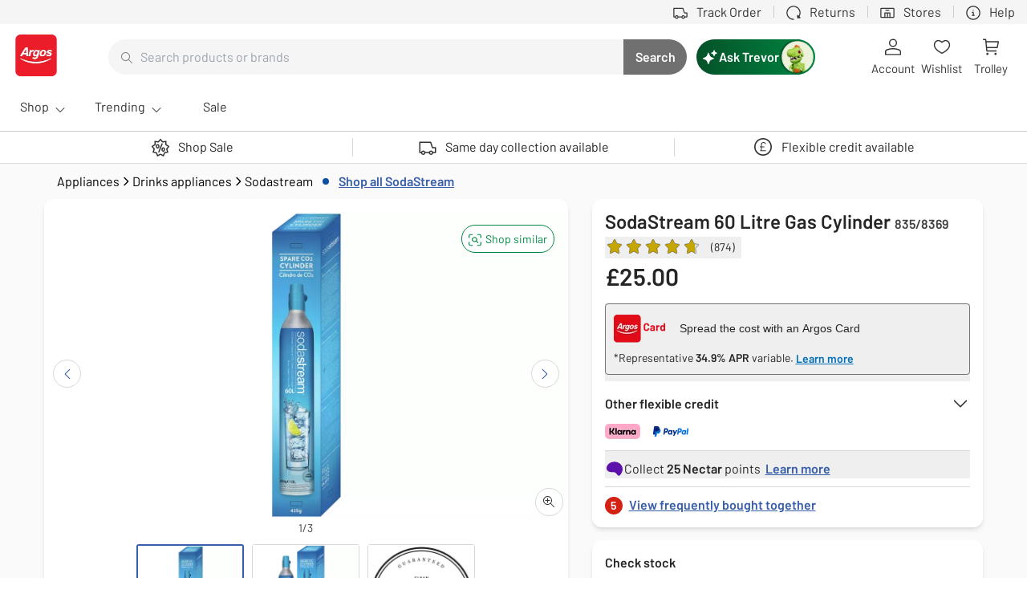

--- FILE ---
content_type: text/css
request_url: https://cdn.argos.co.uk/apps/trevor/dig-trevor-ui/prd/_next/static/chunks/c2b53dc58f2878cf.css
body_size: 6235
content:
.carousel-module__McvucW__carousel{width:100%;position:relative}.carousel-module__McvucW__control-button-wrapper{top:calc(var(--fable-spacing,var(--fable-size-100,8px))*0);bottom:calc(var(--fable-spacing,var(--fable-size-100,8px))*0);z-index:10;width:calc(var(--fable-spacing,var(--fable-size-100,8px))*5.5);align-items:center;display:flex;position:absolute}.carousel-module__McvucW__control-button-wrapper.carousel-module__McvucW__previous{left:calc(var(--fable-spacing,var(--fable-size-100,8px))*0);--tw-gradient-position:to left in oklab;background-image:linear-gradient(var(--tw-gradient-stops));--tw-gradient-from:transparent;--tw-gradient-from-position:5%;--tw-gradient-via:var(--fable-color-button-brand-1-primary-icon-default,var(--fable-color-button-brand-1-primary-icon-default,#fff));--tw-gradient-via-stops:var(--tw-gradient-position),var(--tw-gradient-from)var(--tw-gradient-from-position),var(--tw-gradient-via)var(--tw-gradient-via-position),var(--tw-gradient-to)var(--tw-gradient-to-position);--tw-gradient-stops:var(--tw-gradient-via-stops,var(--tw-gradient-position),var(--tw-gradient-from)var(--tw-gradient-from-position),var(--tw-gradient-to)var(--tw-gradient-to-position));--tw-gradient-to:var(--fable-color-button-brand-1-primary-icon-default,var(--fable-color-button-brand-1-primary-icon-default,#fff));justify-content:flex-start}.carousel-module__McvucW__control-button-wrapper.carousel-module__McvucW__next{right:calc(var(--fable-spacing,var(--fable-size-100,8px))*0);--tw-gradient-position:to right in oklab;background-image:linear-gradient(var(--tw-gradient-stops));--tw-gradient-from:transparent;--tw-gradient-from-position:5%;--tw-gradient-via:var(--fable-color-button-brand-1-primary-icon-default,var(--fable-color-button-brand-1-primary-icon-default,#fff));--tw-gradient-via-stops:var(--tw-gradient-position),var(--tw-gradient-from)var(--tw-gradient-from-position),var(--tw-gradient-via)var(--tw-gradient-via-position),var(--tw-gradient-to)var(--tw-gradient-to-position);--tw-gradient-stops:var(--tw-gradient-via-stops,var(--tw-gradient-position),var(--tw-gradient-from)var(--tw-gradient-from-position),var(--tw-gradient-to)var(--tw-gradient-to-position));--tw-gradient-to:var(--fable-color-button-brand-1-primary-icon-default,var(--fable-color-button-brand-1-primary-icon-default,#fff));justify-content:flex-end}.carousel-module__McvucW__control-button-wrapper[hidden]{display:none}.carousel-module__McvucW__control-button.ds-c-button:not(:disabled){height:fit-content}.carousel-module__McvucW__control-button.ds-c-button .ds-c-button__icon{place-items:center;display:grid}.carousel-module__McvucW__slides{scrollbar-width:none;margin-inline:calc(var(--fable-spacing,var(--fable-size-100,8px))*3);scroll-snap-type:x var(--tw-scroll-snap-strictness);--tw-scroll-snap-strictness:mandatory;gap:calc(var(--fable-spacing,var(--fable-size-100,8px))*1.5);scroll-behavior:smooth;grid-auto-columns:min-content;grid-auto-flow:column;display:grid;overflow:scroll hidden}@media (min-width:576px){.carousel-module__McvucW__slides{gap:calc(var(--fable-spacing,var(--fable-size-100,8px))*2)}}.carousel-module__McvucW__slides::-webkit-scrollbar{width:calc(var(--fable-spacing,var(--fable-size-100,8px))*0)!important}.carousel-module__McvucW__slide{width:fit-content;min-width:calc(var(--fable-spacing,var(--fable-size-100,8px))*23);scroll-snap-align:center;scroll-margin-right:calc(var(--fable-spacing,var(--fable-size-100,8px))*1.5);scroll-margin-left:calc(var(--fable-spacing,var(--fable-size-100,8px))*1.5);border-radius:var(--fable-radius-sm,var(--fable-border-radius-small,2px));flex-direction:column;display:flex}@property --tw-gradient-position{syntax:"*";inherits:false}@property --tw-gradient-from{syntax:"<color>";inherits:false;initial-value:#0000}@property --tw-gradient-via{syntax:"<color>";inherits:false;initial-value:#0000}@property --tw-gradient-to{syntax:"<color>";inherits:false;initial-value:#0000}@property --tw-gradient-stops{syntax:"*";inherits:false}@property --tw-gradient-via-stops{syntax:"*";inherits:false}@property --tw-gradient-from-position{syntax:"<length-percentage>";inherits:false;initial-value:0%}@property --tw-gradient-via-position{syntax:"<length-percentage>";inherits:false;initial-value:50%}@property --tw-gradient-to-position{syntax:"<length-percentage>";inherits:false;initial-value:100%}@property --tw-scroll-snap-strictness{syntax:"*";inherits:false;initial-value:proximity}
.product-card-module__loFm2W__product-title{-webkit-line-clamp:2;--tw-leading:calc(var(--fable-spacing,var(--fable-size-100,8px))*2.5);line-height:calc(var(--fable-spacing,var(--fable-size-100,8px))*2.5);-webkit-box-orient:vertical;display:-webkit-box;overflow:hidden}.product-card-module__loFm2W__product-card{border-radius:var(--fable-radius-sm,var(--fable-border-radius-small,2px));border-style:var(--tw-border-style);--tw-border-style:solid;border-style:solid;border-width:2px;border-color:var(--fable-color-background-neutral-subtle-default);max-width:100%;padding:calc(var(--fable-spacing,var(--fable-size-100,8px))*.5);--tw-inset-shadow:inset 0 2px 4px var(--tw-inset-shadow-color,#0000000d);box-shadow:var(--tw-inset-shadow),var(--tw-inset-ring-shadow),var(--tw-ring-offset-shadow),var(--tw-ring-shadow),var(--tw-shadow)}.product-card-module__loFm2W__product-card.ds-c-product-card-flexible .product-card-module__loFm2W__product-card-image.ds-c-product-card-flexible__image{margin-bottom:calc(var(--fable-spacing,var(--fable-size-100,8px))*1);aspect-ratio:1;height:calc(var(--fable-spacing,var(--fable-size-100,8px))*20)}.product-card-module__loFm2W__product-card-section.ds-c-product-card-flexible__section:not(:first-child){margin-top:calc(var(--fable-spacing,var(--fable-size-100,8px))*.5)}.product-card-module__loFm2W__product-card-footer.ds-c-product-card-flexible__footer{margin-top:calc(var(--fable-spacing,var(--fable-size-100,8px))*1)}.product-card-module__loFm2W__product-card-cta.ds-c-button{min-height:calc(var(--fable-spacing,var(--fable-size-100,8px))*4);min-width:max-content;padding-inline:calc(var(--fable-spacing,var(--fable-size-100,8px))*2);padding-block:calc(var(--fable-spacing,var(--fable-size-100,8px))*1.5);font-family:var(--fable-text-label-1-font-family);font-size:var(--fable-text-label-1-font-size);font-weight:var(--fable-text-label-1-font-weight);line-height:var(--fable-text-label-1-line-height);text-wrap:nowrap}.product-card-module__loFm2W__product-card-image{object-fit:cover;object-position:center;max-width:100%}.product-card-module__loFm2W__product-card .ds-c-price__copy-text{font-size:var(--fable-text-sm,.875rem);line-height:var(--tw-leading,var(--fable-text-sm--line-height,calc(1.25/.875)))}.product-card-module__loFm2W__product-card-image-link{justify-content:center;align-items:center;display:flex}@property --tw-leading{syntax:"*";inherits:false}@property --tw-border-style{syntax:"*";inherits:false;initial-value:solid}@property --tw-shadow{syntax:"*";inherits:false;initial-value:0 0 #0000}@property --tw-shadow-color{syntax:"*";inherits:false}@property --tw-shadow-alpha{syntax:"<percentage>";inherits:false;initial-value:100%}@property --tw-inset-shadow{syntax:"*";inherits:false;initial-value:0 0 #0000}@property --tw-inset-shadow-color{syntax:"*";inherits:false}@property --tw-inset-shadow-alpha{syntax:"<percentage>";inherits:false;initial-value:100%}@property --tw-ring-color{syntax:"*";inherits:false}@property --tw-ring-shadow{syntax:"*";inherits:false;initial-value:0 0 #0000}@property --tw-inset-ring-color{syntax:"*";inherits:false}@property --tw-inset-ring-shadow{syntax:"*";inherits:false;initial-value:0 0 #0000}@property --tw-ring-inset{syntax:"*";inherits:false}@property --tw-ring-offset-width{syntax:"<length>";inherits:false;initial-value:0}@property --tw-ring-offset-color{syntax:"*";inherits:false;initial-value:#fff}@property --tw-ring-offset-shadow{syntax:"*";inherits:false;initial-value:0 0 #0000}
.modal-module__0_uVEW__modal.ds-c-modal{border-radius:var(--fable-radius-lg,var(--fable-border-radius-large,8px));width:fit-content;height:fit-content}@media (min-width:320px){.modal-module__0_uVEW__modal.ds-c-modal{width:calc(var(--fable-spacing,var(--fable-size-100,8px))*40)}}@media (min-width:576px){.modal-module__0_uVEW__modal.ds-c-modal{width:calc(var(--fable-spacing,var(--fable-size-100,8px))*50)}}.modal-module__0_uVEW__modal .ds-c-modal__wrapper{padding:calc(var(--fable-spacing,var(--fable-size-100,8px))*3);flex-direction:column}.modal-module__0_uVEW__modal .ds-c-modal__content{margin-top:calc(var(--fable-spacing,var(--fable-size-100,8px))*0)}.modal-module__0_uVEW__modal .ds-c-modal__footer-wrapper{gap:calc(var(--fable-spacing,var(--fable-size-100,8px))*1.5);padding-top:calc(var(--fable-spacing,var(--fable-size-100,8px))*0);padding-bottom:calc(var(--fable-spacing,var(--fable-size-100,8px))*0);flex-direction:column}
.feedback-form-module__wBlVfa__feedback{align-items:center;gap:calc(var(--fable-spacing,var(--fable-size-100,8px))*2);flex-direction:column;display:flex}.feedback-form-module__wBlVfa__form{gap:calc(var(--fable-spacing,var(--fable-size-100,8px))*1.5);flex-direction:column;display:flex}.feedback-form-module__wBlVfa__checkbox-group .ds-c-checkbox-group__label{clip-path:inset(50%);white-space:nowrap;border-width:0;width:1px;height:1px;margin:-1px;padding:0;position:absolute;overflow:hidden}.feedback-form-module__wBlVfa__submit-button.ds-c-button{margin-top:calc(var(--fable-spacing,var(--fable-size-100,8px))*.5);border-radius:var(--fable-radius-md,var(--fable-border-radius-medium,4px));border-style:var(--tw-border-style);width:100%;min-width:fit-content;min-height:fit-content;padding-inline:calc(var(--fable-spacing,var(--fable-size-100,8px))*1.5);padding-block:calc(var(--fable-spacing,var(--fable-size-100,8px))*1);font-family:var(--fable-text-label-1-font-family);font-size:var(--fable-text-label-1-font-size);font-weight:var(--fable-text-label-1-font-weight);line-height:var(--fable-text-label-1-line-height);border-width:1px}.feedback-form-module__wBlVfa__skip-button.ds-c-link{width:fit-content}.feedback-form-module__wBlVfa__comment .ds-c-textarea__textarea{border-radius:var(--fable-radius-sm,var(--fable-border-radius-small,2px))}.feedback-form-module__wBlVfa__feedback-form .ds-c-modal__header{padding:calc(var(--fable-spacing,var(--fable-size-100,8px))*0)}.feedback-form-module__wBlVfa__feedback-form .ds-c-modal--no-footer .ds-c-modal__content{margin:calc(var(--fable-spacing,var(--fable-size-100,8px))*0)}.feedback-form-module__wBlVfa__close-button{margin-bottom:calc(var(--fable-spacing,var(--fable-size-100,8px))*1);justify-content:flex-end;width:100%;display:flex}@property --tw-border-style{syntax:"*";inherits:false;initial-value:solid}
.feedback-inline-module__EzzBVq__inline-feedback{display:flex}.feedback-inline-module__EzzBVq__inline-feedback .ds-c-button{padding:calc(var(--fable-spacing,var(--fable-size-100,8px))*0);font-size:var(--fable-text-caption,var(--fable-text-caption-font-size,14px));--tw-font-weight:var(--fable-font-weight-bold,700);font-weight:var(--fable-font-weight-bold,700);flex-wrap:nowrap}.feedback-inline-module__EzzBVq__inline-feedback .feedback-inline-module__EzzBVq__feedback-button-group.ds-c-button-group.ds-c-button-group--responsive-none{justify-content:normal;gap:calc(var(--fable-spacing,var(--fable-size-100,8px))*1.5)}.feedback-inline-module__EzzBVq__inline-feedback .feedback-inline-module__EzzBVq__button-positive.ds-c-button:where(:focus,:hover){color:var(--fable-color-button-brand-1-secondary-icon-active);background-color:#0000}.feedback-inline-module__EzzBVq__inline-feedback .feedback-inline-module__EzzBVq__button-negative.ds-c-button{color:var(--fable-color-background-brand-3-bold)}.feedback-inline-module__EzzBVq__inline-feedback .feedback-inline-module__EzzBVq__button-negative.ds-c-button:where(:focus,:hover){color:var(--fable-color-border-error-hover);background-color:#0000}@property --tw-font-weight{syntax:"*";inherits:false}
@keyframes loader-module__6m7k5q__loader{0%,to{opacity:0;visibility:hidden}10%,50%,90%{opacity:1;visibility:visible}}.loader-module__6m7k5q__loader{margin-inline:calc(var(--fable-spacing,var(--fable-size-100,8px))*2);margin-block:calc(var(--fable-spacing,var(--fable-size-100,8px))*2);align-items:center;gap:calc(var(--fable-spacing,var(--fable-size-100,8px))*2);display:flex}.loader-module__6m7k5q__loader-wrapper{align-items:center;gap:calc(var(--fable-spacing,var(--fable-size-100,8px))*.5);width:fit-content;display:flex}.loader-module__6m7k5q__loader-dot{height:calc(var(--fable-spacing,var(--fable-size-100,8px))*1);width:calc(var(--fable-spacing,var(--fable-size-100,8px))*1);border-radius:var(--fable-radius-full,var(--fable-border-radius-full,1000px));background-color:var(--fable-color-background-neutral-subtle-hover)}.loader-module__6m7k5q__loader-dot:first-child{background-color:var(--fable-color-background-neutral-subtle-default);animation-delay:-.4s}.loader-module__6m7k5q__loader-dot:last-child{background-color:var(--fable-color-border-brand-1-hover);animation-delay:-.2s}.loader-module__6m7k5q__loader-dot{animation:var(--fable-animate-bounce)}.loader-module__6m7k5q__loader-messages{flex-grow:1;justify-content:center;align-items:center;display:flex;position:relative}.loader-module__6m7k5q__loader-message{left:calc(var(--fable-spacing,var(--fable-size-100,8px))*0);color:var(--fable-color-text-body,#262626);position:absolute}.loader-module__6m7k5q__visible{visibility:visible;animation:10s infinite loader-module__6m7k5q__loader}.loader-module__6m7k5q__hidden{visibility:hidden;opacity:0}
.chat-bubble-module__DjXJ5W__user-message{margin-inline:calc(var(--fable-spacing,var(--fable-size-100,8px))*3);justify-content:flex-end;display:flex}.chat-bubble-module__DjXJ5W__user-message .chat-bubble-module__DjXJ5W__message{border-radius:var(--fable-radius-md,var(--fable-border-radius-medium,4px));border-top-right-radius:var(--fable-radius-none,var(--fable-border-radius-none,0));background-color:var(--fable-color-background-neutral-subtle-default);width:fit-content;max-width:75%;padding:calc(var(--fable-spacing,var(--fable-size-100,8px))*1.5);color:var(--fable-color-text-body,#262626);--tw-shadow:0 1px 3px 0 var(--tw-shadow-color,#0000001a),0 1px 2px -1px var(--tw-shadow-color,#0000001a);box-shadow:var(--tw-inset-shadow),var(--tw-inset-ring-shadow),var(--tw-ring-offset-shadow),var(--tw-ring-shadow),var(--tw-shadow);display:flex}.chat-bubble-module__DjXJ5W__user-message :is(p,ul,ol){margin:calc(var(--fable-spacing,var(--fable-size-100,8px))*0)}.chat-bubble-module__DjXJ5W__response-text-wrapper:not(.chat-bubble-module__DjXJ5W__has-products){align-self:center;width:75%}.chat-bubble-module__DjXJ5W__response-text-wrapper{margin-inline:calc(var(--fable-spacing,var(--fable-size-100,8px))*3);color:var(--tw-prose-body);max-width:65ch}.chat-bubble-module__DjXJ5W__response-text-wrapper :where(p):not(:where([class~=not-prose],[class~=not-prose] *)){margin-top:1.25em;margin-bottom:1.25em}.chat-bubble-module__DjXJ5W__response-text-wrapper :where([class~=lead]):not(:where([class~=not-prose],[class~=not-prose] *)){color:var(--tw-prose-lead);margin-top:1.2em;margin-bottom:1.2em;font-size:1.25em;line-height:1.6}.chat-bubble-module__DjXJ5W__response-text-wrapper :where(a):not(:where([class~=not-prose],[class~=not-prose] *)){color:var(--tw-prose-links);font-weight:500;text-decoration:underline}.chat-bubble-module__DjXJ5W__response-text-wrapper :where(strong):not(:where([class~=not-prose],[class~=not-prose] *)){color:var(--tw-prose-bold);font-weight:600}.chat-bubble-module__DjXJ5W__response-text-wrapper :where(a strong):not(:where([class~=not-prose],[class~=not-prose] *)),.chat-bubble-module__DjXJ5W__response-text-wrapper :where(blockquote strong):not(:where([class~=not-prose],[class~=not-prose] *)),.chat-bubble-module__DjXJ5W__response-text-wrapper :where(thead th strong):not(:where([class~=not-prose],[class~=not-prose] *)){color:inherit}.chat-bubble-module__DjXJ5W__response-text-wrapper :where(ol):not(:where([class~=not-prose],[class~=not-prose] *)){margin-top:1.25em;margin-bottom:1.25em;padding-inline-start:1.625em;list-style-type:decimal}.chat-bubble-module__DjXJ5W__response-text-wrapper :where(ol[type=A]):not(:where([class~=not-prose],[class~=not-prose] *)){list-style-type:upper-alpha}.chat-bubble-module__DjXJ5W__response-text-wrapper :where(ol[type=a]):not(:where([class~=not-prose],[class~=not-prose] *)){list-style-type:lower-alpha}.chat-bubble-module__DjXJ5W__response-text-wrapper :where(ol[type=A s]):not(:where([class~=not-prose],[class~=not-prose] *)){list-style-type:upper-alpha}.chat-bubble-module__DjXJ5W__response-text-wrapper :where(ol[type=a s]):not(:where([class~=not-prose],[class~=not-prose] *)){list-style-type:lower-alpha}.chat-bubble-module__DjXJ5W__response-text-wrapper :where(ol[type=I]):not(:where([class~=not-prose],[class~=not-prose] *)){list-style-type:upper-roman}.chat-bubble-module__DjXJ5W__response-text-wrapper :where(ol[type=i]):not(:where([class~=not-prose],[class~=not-prose] *)){list-style-type:lower-roman}.chat-bubble-module__DjXJ5W__response-text-wrapper :where(ol[type=I s]):not(:where([class~=not-prose],[class~=not-prose] *)){list-style-type:upper-roman}.chat-bubble-module__DjXJ5W__response-text-wrapper :where(ol[type=i s]):not(:where([class~=not-prose],[class~=not-prose] *)){list-style-type:lower-roman}.chat-bubble-module__DjXJ5W__response-text-wrapper :where(ol[type="1"]):not(:where([class~=not-prose],[class~=not-prose] *)){list-style-type:decimal}.chat-bubble-module__DjXJ5W__response-text-wrapper :where(ul):not(:where([class~=not-prose],[class~=not-prose] *)){margin-top:1.25em;margin-bottom:1.25em;padding-inline-start:1.625em;list-style-type:disc}.chat-bubble-module__DjXJ5W__response-text-wrapper :where(ol>li):not(:where([class~=not-prose],[class~=not-prose] *))::marker{color:var(--tw-prose-counters);font-weight:400}.chat-bubble-module__DjXJ5W__response-text-wrapper :where(ul>li):not(:where([class~=not-prose],[class~=not-prose] *))::marker{color:var(--tw-prose-bullets)}.chat-bubble-module__DjXJ5W__response-text-wrapper :where(dt):not(:where([class~=not-prose],[class~=not-prose] *)){color:var(--tw-prose-headings);margin-top:1.25em;font-weight:600}.chat-bubble-module__DjXJ5W__response-text-wrapper :where(hr):not(:where([class~=not-prose],[class~=not-prose] *)){border-color:var(--tw-prose-hr);border-top-width:1px;margin-top:3em;margin-bottom:3em}.chat-bubble-module__DjXJ5W__response-text-wrapper :where(blockquote):not(:where([class~=not-prose],[class~=not-prose] *)){color:var(--tw-prose-quotes);border-inline-start-width:.25rem;border-inline-start-color:var(--tw-prose-quote-borders);quotes:"“""”""‘""’";margin-top:1.6em;margin-bottom:1.6em;padding-inline-start:1em;font-style:italic;font-weight:500}.chat-bubble-module__DjXJ5W__response-text-wrapper :where(blockquote p:first-of-type):not(:where([class~=not-prose],[class~=not-prose] *)):before{content:open-quote}.chat-bubble-module__DjXJ5W__response-text-wrapper :where(blockquote p:last-of-type):not(:where([class~=not-prose],[class~=not-prose] *)):after{content:close-quote}.chat-bubble-module__DjXJ5W__response-text-wrapper :where(h1):not(:where([class~=not-prose],[class~=not-prose] *)){color:var(--tw-prose-headings);margin-top:0;margin-bottom:.888889em;font-size:2.25em;font-weight:800;line-height:1.11111}.chat-bubble-module__DjXJ5W__response-text-wrapper :where(h1 strong):not(:where([class~=not-prose],[class~=not-prose] *)){color:inherit;font-weight:900}.chat-bubble-module__DjXJ5W__response-text-wrapper :where(h2):not(:where([class~=not-prose],[class~=not-prose] *)){color:var(--tw-prose-headings);margin-top:2em;margin-bottom:1em;font-size:1.5em;font-weight:700;line-height:1.33333}.chat-bubble-module__DjXJ5W__response-text-wrapper :where(h2 strong):not(:where([class~=not-prose],[class~=not-prose] *)){color:inherit;font-weight:800}.chat-bubble-module__DjXJ5W__response-text-wrapper :where(h3):not(:where([class~=not-prose],[class~=not-prose] *)){color:var(--tw-prose-headings);margin-top:1.6em;margin-bottom:.6em;font-size:1.25em;font-weight:600;line-height:1.6}.chat-bubble-module__DjXJ5W__response-text-wrapper :where(h3 strong):not(:where([class~=not-prose],[class~=not-prose] *)){color:inherit;font-weight:700}.chat-bubble-module__DjXJ5W__response-text-wrapper :where(h4):not(:where([class~=not-prose],[class~=not-prose] *)){color:var(--tw-prose-headings);margin-top:1.5em;margin-bottom:.5em;font-weight:600;line-height:1.5}.chat-bubble-module__DjXJ5W__response-text-wrapper :where(h4 strong):not(:where([class~=not-prose],[class~=not-prose] *)){color:inherit;font-weight:700}.chat-bubble-module__DjXJ5W__response-text-wrapper :where(img):not(:where([class~=not-prose],[class~=not-prose] *)){margin-top:2em;margin-bottom:2em}.chat-bubble-module__DjXJ5W__response-text-wrapper :where(picture):not(:where([class~=not-prose],[class~=not-prose] *)){margin-top:2em;margin-bottom:2em;display:block}.chat-bubble-module__DjXJ5W__response-text-wrapper :where(video):not(:where([class~=not-prose],[class~=not-prose] *)){margin-top:2em;margin-bottom:2em}.chat-bubble-module__DjXJ5W__response-text-wrapper :where(kbd):not(:where([class~=not-prose],[class~=not-prose] *)){color:var(--tw-prose-kbd);box-shadow:0 0 0 1px var(--tw-prose-kbd-shadows),0 3px 0 var(--tw-prose-kbd-shadows);padding-top:.1875em;padding-inline-end:.375em;padding-bottom:.1875em;border-radius:.3125rem;padding-inline-start:.375em;font-family:inherit;font-size:.875em;font-weight:500}.chat-bubble-module__DjXJ5W__response-text-wrapper :where(code):not(:where([class~=not-prose],[class~=not-prose] *)){color:var(--tw-prose-code);font-size:.875em;font-weight:600}.chat-bubble-module__DjXJ5W__response-text-wrapper :where(code):not(:where([class~=not-prose],[class~=not-prose] *)):before,.chat-bubble-module__DjXJ5W__response-text-wrapper :where(code):not(:where([class~=not-prose],[class~=not-prose] *)):after{content:"`"}.chat-bubble-module__DjXJ5W__response-text-wrapper :where(a code):not(:where([class~=not-prose],[class~=not-prose] *)),.chat-bubble-module__DjXJ5W__response-text-wrapper :where(h1 code):not(:where([class~=not-prose],[class~=not-prose] *)){color:inherit}.chat-bubble-module__DjXJ5W__response-text-wrapper :where(h2 code):not(:where([class~=not-prose],[class~=not-prose] *)){color:inherit;font-size:.875em}.chat-bubble-module__DjXJ5W__response-text-wrapper :where(h3 code):not(:where([class~=not-prose],[class~=not-prose] *)){color:inherit;font-size:.9em}.chat-bubble-module__DjXJ5W__response-text-wrapper :where(h4 code):not(:where([class~=not-prose],[class~=not-prose] *)),.chat-bubble-module__DjXJ5W__response-text-wrapper :where(blockquote code):not(:where([class~=not-prose],[class~=not-prose] *)),.chat-bubble-module__DjXJ5W__response-text-wrapper :where(thead th code):not(:where([class~=not-prose],[class~=not-prose] *)){color:inherit}.chat-bubble-module__DjXJ5W__response-text-wrapper :where(pre):not(:where([class~=not-prose],[class~=not-prose] *)){color:var(--tw-prose-pre-code);background-color:var(--tw-prose-pre-bg);padding-top:.857143em;padding-inline-end:1.14286em;padding-bottom:.857143em;border-radius:.375rem;margin-top:1.71429em;margin-bottom:1.71429em;padding-inline-start:1.14286em;font-size:.875em;font-weight:400;line-height:1.71429;overflow-x:auto}.chat-bubble-module__DjXJ5W__response-text-wrapper :where(pre code):not(:where([class~=not-prose],[class~=not-prose] *)){font-weight:inherit;color:inherit;font-size:inherit;font-family:inherit;line-height:inherit;background-color:#0000;border-width:0;border-radius:0;padding:0}.chat-bubble-module__DjXJ5W__response-text-wrapper :where(pre code):not(:where([class~=not-prose],[class~=not-prose] *)):before,.chat-bubble-module__DjXJ5W__response-text-wrapper :where(pre code):not(:where([class~=not-prose],[class~=not-prose] *)):after{content:none}.chat-bubble-module__DjXJ5W__response-text-wrapper :where(table):not(:where([class~=not-prose],[class~=not-prose] *)){table-layout:auto;width:100%;margin-top:2em;margin-bottom:2em;font-size:.875em;line-height:1.71429}.chat-bubble-module__DjXJ5W__response-text-wrapper :where(thead):not(:where([class~=not-prose],[class~=not-prose] *)){border-bottom-width:1px;border-bottom-color:var(--tw-prose-th-borders)}.chat-bubble-module__DjXJ5W__response-text-wrapper :where(thead th):not(:where([class~=not-prose],[class~=not-prose] *)){color:var(--tw-prose-headings);vertical-align:bottom;padding-inline-end:.571429em;padding-bottom:.571429em;padding-inline-start:.571429em;font-weight:600}.chat-bubble-module__DjXJ5W__response-text-wrapper :where(tbody tr):not(:where([class~=not-prose],[class~=not-prose] *)){border-bottom-width:1px;border-bottom-color:var(--tw-prose-td-borders)}.chat-bubble-module__DjXJ5W__response-text-wrapper :where(tbody tr:last-child):not(:where([class~=not-prose],[class~=not-prose] *)){border-bottom-width:0}.chat-bubble-module__DjXJ5W__response-text-wrapper :where(tbody td):not(:where([class~=not-prose],[class~=not-prose] *)){vertical-align:baseline}.chat-bubble-module__DjXJ5W__response-text-wrapper :where(tfoot):not(:where([class~=not-prose],[class~=not-prose] *)){border-top-width:1px;border-top-color:var(--tw-prose-th-borders)}.chat-bubble-module__DjXJ5W__response-text-wrapper :where(tfoot td):not(:where([class~=not-prose],[class~=not-prose] *)){vertical-align:top}.chat-bubble-module__DjXJ5W__response-text-wrapper :where(th,td):not(:where([class~=not-prose],[class~=not-prose] *)){text-align:start}.chat-bubble-module__DjXJ5W__response-text-wrapper :where(figure>*):not(:where([class~=not-prose],[class~=not-prose] *)){margin-top:0;margin-bottom:0}.chat-bubble-module__DjXJ5W__response-text-wrapper :where(figcaption):not(:where([class~=not-prose],[class~=not-prose] *)){color:var(--tw-prose-captions);margin-top:.857143em;font-size:.875em;line-height:1.42857}.chat-bubble-module__DjXJ5W__response-text-wrapper{--tw-prose-body:#364153;--tw-prose-headings:#101828;--tw-prose-lead:#4a5565;--tw-prose-links:#101828;--tw-prose-bold:#101828;--tw-prose-counters:#6a7282;--tw-prose-bullets:#d1d5dc;--tw-prose-hr:#e5e7eb;--tw-prose-quotes:#101828;--tw-prose-quote-borders:#e5e7eb;--tw-prose-captions:#6a7282;--tw-prose-kbd:#101828;--tw-prose-kbd-shadows:#1018281a;--tw-prose-code:#101828;--tw-prose-pre-code:#e5e7eb;--tw-prose-pre-bg:#1e2939;--tw-prose-th-borders:#d1d5dc;--tw-prose-td-borders:#e5e7eb;--tw-prose-invert-body:#d1d5dc;--tw-prose-invert-headings:#fff;--tw-prose-invert-lead:#99a1af;--tw-prose-invert-links:#fff;--tw-prose-invert-bold:#fff;--tw-prose-invert-counters:#99a1af;--tw-prose-invert-bullets:#4a5565;--tw-prose-invert-hr:#364153;--tw-prose-invert-quotes:#f3f4f6;--tw-prose-invert-quote-borders:#364153;--tw-prose-invert-captions:#99a1af;--tw-prose-invert-kbd:#fff;--tw-prose-invert-kbd-shadows:#ffffff1a;--tw-prose-invert-code:#fff;--tw-prose-invert-pre-code:#d1d5dc;--tw-prose-invert-pre-bg:#00000080;--tw-prose-invert-th-borders:#4a5565;--tw-prose-invert-td-borders:#364153;font-size:1rem;line-height:1.75}@supports (color:lab(0% 0 0)){.chat-bubble-module__DjXJ5W__response-text-wrapper{--tw-prose-body:lab(27.1134% -.956401 -12.3224);--tw-prose-headings:lab(8.11897% .811279 -12.254);--tw-prose-lead:lab(35.6337% -1.58697 -10.8425);--tw-prose-links:lab(8.11897% .811279 -12.254);--tw-prose-bold:lab(8.11897% .811279 -12.254);--tw-prose-counters:lab(47.7841% -.393182 -10.0268);--tw-prose-bullets:lab(85.1236% -.612259 -3.7138);--tw-prose-hr:lab(91.6229% -.159115 -2.26791);--tw-prose-quotes:lab(8.11897% .811279 -12.254);--tw-prose-quote-borders:lab(91.6229% -.159115 -2.26791);--tw-prose-captions:lab(47.7841% -.393182 -10.0268);--tw-prose-kbd:lab(8.11897% .811279 -12.254);--tw-prose-kbd-shadows:lab(8.11897% .811279 -12.254/.1);--tw-prose-code:lab(8.11897% .811279 -12.254);--tw-prose-pre-code:lab(91.6229% -.159115 -2.26791);--tw-prose-pre-bg:lab(16.1051% -1.18239 -11.7533);--tw-prose-th-borders:lab(85.1236% -.612259 -3.7138);--tw-prose-td-borders:lab(91.6229% -.159115 -2.26791);--tw-prose-invert-body:lab(85.1236% -.612259 -3.7138);--tw-prose-invert-lead:lab(65.9269% -.832707 -8.17473);--tw-prose-invert-counters:lab(65.9269% -.832707 -8.17473);--tw-prose-invert-bullets:lab(35.6337% -1.58697 -10.8425);--tw-prose-invert-hr:lab(27.1134% -.956401 -12.3224);--tw-prose-invert-quotes:lab(96.1596% -.0823438 -1.13575);--tw-prose-invert-quote-borders:lab(27.1134% -.956401 -12.3224);--tw-prose-invert-captions:lab(65.9269% -.832707 -8.17473);--tw-prose-invert-pre-code:lab(85.1236% -.612259 -3.7138);--tw-prose-invert-th-borders:lab(35.6337% -1.58697 -10.8425);--tw-prose-invert-td-borders:lab(27.1134% -.956401 -12.3224)}}.chat-bubble-module__DjXJ5W__response-text-wrapper :where(picture>img):not(:where([class~=not-prose],[class~=not-prose] *)){margin-top:0;margin-bottom:0}.chat-bubble-module__DjXJ5W__response-text-wrapper :where(li):not(:where([class~=not-prose],[class~=not-prose] *)){margin-top:.5em;margin-bottom:.5em}.chat-bubble-module__DjXJ5W__response-text-wrapper :where(ol>li):not(:where([class~=not-prose],[class~=not-prose] *)),.chat-bubble-module__DjXJ5W__response-text-wrapper :where(ul>li):not(:where([class~=not-prose],[class~=not-prose] *)){padding-inline-start:.375em}.chat-bubble-module__DjXJ5W__response-text-wrapper :where(.chat-bubble-module__DjXJ5W__fable\:prose>ul>li p):not(:where([class~=not-prose],[class~=not-prose] *)){margin-top:.75em;margin-bottom:.75em}.chat-bubble-module__DjXJ5W__response-text-wrapper :where(.chat-bubble-module__DjXJ5W__fable\:prose>ul>li>p:first-child):not(:where([class~=not-prose],[class~=not-prose] *)){margin-top:1.25em}.chat-bubble-module__DjXJ5W__response-text-wrapper :where(.chat-bubble-module__DjXJ5W__fable\:prose>ul>li>p:last-child):not(:where([class~=not-prose],[class~=not-prose] *)){margin-bottom:1.25em}.chat-bubble-module__DjXJ5W__response-text-wrapper :where(.chat-bubble-module__DjXJ5W__fable\:prose>ol>li>p:first-child):not(:where([class~=not-prose],[class~=not-prose] *)){margin-top:1.25em}.chat-bubble-module__DjXJ5W__response-text-wrapper :where(.chat-bubble-module__DjXJ5W__fable\:prose>ol>li>p:last-child):not(:where([class~=not-prose],[class~=not-prose] *)){margin-bottom:1.25em}.chat-bubble-module__DjXJ5W__response-text-wrapper :where(ul ul,ul ol,ol ul,ol ol):not(:where([class~=not-prose],[class~=not-prose] *)){margin-top:.75em;margin-bottom:.75em}.chat-bubble-module__DjXJ5W__response-text-wrapper :where(dl):not(:where([class~=not-prose],[class~=not-prose] *)){margin-top:1.25em;margin-bottom:1.25em}.chat-bubble-module__DjXJ5W__response-text-wrapper :where(dd):not(:where([class~=not-prose],[class~=not-prose] *)){margin-top:.5em;padding-inline-start:1.625em}.chat-bubble-module__DjXJ5W__response-text-wrapper :where(hr+*):not(:where([class~=not-prose],[class~=not-prose] *)),.chat-bubble-module__DjXJ5W__response-text-wrapper :where(h2+*):not(:where([class~=not-prose],[class~=not-prose] *)),.chat-bubble-module__DjXJ5W__response-text-wrapper :where(h3+*):not(:where([class~=not-prose],[class~=not-prose] *)),.chat-bubble-module__DjXJ5W__response-text-wrapper :where(h4+*):not(:where([class~=not-prose],[class~=not-prose] *)){margin-top:0}.chat-bubble-module__DjXJ5W__response-text-wrapper :where(thead th:first-child):not(:where([class~=not-prose],[class~=not-prose] *)){padding-inline-start:0}.chat-bubble-module__DjXJ5W__response-text-wrapper :where(thead th:last-child):not(:where([class~=not-prose],[class~=not-prose] *)){padding-inline-end:0}.chat-bubble-module__DjXJ5W__response-text-wrapper :where(tbody td,tfoot td):not(:where([class~=not-prose],[class~=not-prose] *)){padding-top:.571429em;padding-inline-end:.571429em;padding-bottom:.571429em;padding-inline-start:.571429em}.chat-bubble-module__DjXJ5W__response-text-wrapper :where(tbody td:first-child,tfoot td:first-child):not(:where([class~=not-prose],[class~=not-prose] *)){padding-inline-start:0}.chat-bubble-module__DjXJ5W__response-text-wrapper :where(tbody td:last-child,tfoot td:last-child):not(:where([class~=not-prose],[class~=not-prose] *)){padding-inline-end:0}.chat-bubble-module__DjXJ5W__response-text-wrapper :where(figure):not(:where([class~=not-prose],[class~=not-prose] *)){margin-top:2em;margin-bottom:2em}.chat-bubble-module__DjXJ5W__response-text-wrapper :where(.chat-bubble-module__DjXJ5W__fable\:prose>:first-child):not(:where([class~=not-prose],[class~=not-prose] *)){margin-top:0}.chat-bubble-module__DjXJ5W__response-text-wrapper :where(.chat-bubble-module__DjXJ5W__fable\:prose>:last-child):not(:where([class~=not-prose],[class~=not-prose] *)){margin-bottom:0}.chat-bubble-module__DjXJ5W__response-text-wrapper{overflow-wrap:break-word}.chat-bubble-module__DjXJ5W__response-text-wrapper:where([data-mode=dark],[data-mode=dark] *){--tw-prose-body:var(--tw-prose-invert-body);--tw-prose-headings:var(--tw-prose-invert-headings);--tw-prose-lead:var(--tw-prose-invert-lead);--tw-prose-links:var(--tw-prose-invert-links);--tw-prose-bold:var(--tw-prose-invert-bold);--tw-prose-counters:var(--tw-prose-invert-counters);--tw-prose-bullets:var(--tw-prose-invert-bullets);--tw-prose-hr:var(--tw-prose-invert-hr);--tw-prose-quotes:var(--tw-prose-invert-quotes);--tw-prose-quote-borders:var(--tw-prose-invert-quote-borders);--tw-prose-captions:var(--tw-prose-invert-captions);--tw-prose-kbd:var(--tw-prose-invert-kbd);--tw-prose-kbd-shadows:var(--tw-prose-invert-kbd-shadows);--tw-prose-code:var(--tw-prose-invert-code);--tw-prose-pre-code:var(--tw-prose-invert-pre-code);--tw-prose-pre-bg:var(--tw-prose-invert-pre-bg);--tw-prose-th-borders:var(--tw-prose-invert-th-borders);--tw-prose-td-borders:var(--tw-prose-invert-td-borders)}.chat-bubble-module__DjXJ5W__response-text-wrapper :where(pre):not(:where([class~=not-prose],[class~=not-prose] *)){padding:calc(var(--fable-spacing,var(--fable-size-100,8px))*0)}.chat-bubble-module__DjXJ5W__response-text-wrapper :is(ul,ol,li){margin-inline:calc(var(--fable-spacing,var(--fable-size-100,8px))*0);margin-block:calc(var(--fable-spacing,var(--fable-size-100,8px))*1)}.chat-bubble-module__DjXJ5W__response-text-wrapper :is(ul,ol,li):last-child{margin-bottom:calc(var(--fable-spacing,var(--fable-size-100,8px))*0)}.chat-bubble-module__DjXJ5W__response-text-wrapper :is(p){margin:calc(var(--fable-spacing,var(--fable-size-100,8px))*0)}.chat-bubble-module__DjXJ5W__response-text-wrapper :is(a){color:var(--fable-color-text-brand-1-default,#1976d2)}.chat-bubble-module__DjXJ5W__response-text-wrapper :is(ul,ol){margin:calc(var(--fable-spacing,var(--fable-size-100,8px))*0);margin-bottom:calc(var(--fable-spacing,var(--fable-size-100,8px))*1)}.chat-bubble-module__DjXJ5W__response-text-wrapper :is(ul,ol):last-child{margin-bottom:calc(var(--fable-spacing,var(--fable-size-100,8px))*0)}.chat-bubble-module__DjXJ5W__response-text-wrapper :is(li,li p,li strong,li em){font-size:1rem}.chat-bubble-module__DjXJ5W__response-text-wrapper li :is(p,strong,em){margin:calc(var(--fable-spacing,var(--fable-size-100,8px))*0)}.chat-bubble-module__DjXJ5W__response-text-wrapper .chat-bubble-module__DjXJ5W__code{margin-top:calc(var(--fable-spacing,var(--fable-size-100,8px))*.5);cursor:default;animation:var(--fable-animate-pulse)}.chat-bubble-module__DjXJ5W__assistant-message{margin-bottom:calc(var(--fable-spacing,var(--fable-size-100,8px))*1);gap:calc(var(--fable-spacing,var(--fable-size-100,8px))*2);flex-direction:column;display:flex;overflow:hidden}.chat-bubble-module__DjXJ5W__assistant{margin-inline:calc(var(--fable-spacing,var(--fable-size-100,8px))*3);align-items:center;gap:calc(var(--fable-spacing,var(--fable-size-100,8px))*1.5);display:flex}.chat-bubble-module__DjXJ5W__assistant-image-wrapper{-webkit-user-select:none;user-select:none;flex-shrink:0;justify-content:center;align-items:center;width:38px;height:38px;display:flex}.chat-bubble-module__DjXJ5W__assistant-name{color:#084}.chat-bubble-module__DjXJ5W__assistant-message-footer{margin-inline:calc(var(--fable-spacing,var(--fable-size-100,8px))*3);justify-content:flex-end;align-items:center;column-gap:calc(var(--fable-spacing,var(--fable-size-100,8px))*2);row-gap:calc(var(--fable-spacing,var(--fable-size-100,8px))*.5);flex-wrap:wrap}.chat-bubble-module__DjXJ5W__hidden{height:calc(var(--fable-spacing,var(--fable-size-100,8px))*0);opacity:0;width:100%}.chat-bubble-module__DjXJ5W__visible{opacity:1;width:100%;height:100%}.chat-bubble-module__DjXJ5W__aside-visible{display:flex}.chat-bubble-module__DjXJ5W__aside-hidden{display:none}@property --tw-shadow{syntax:"*";inherits:false;initial-value:0 0 #0000}@property --tw-shadow-color{syntax:"*";inherits:false}@property --tw-shadow-alpha{syntax:"<percentage>";inherits:false;initial-value:100%}@property --tw-inset-shadow{syntax:"*";inherits:false;initial-value:0 0 #0000}@property --tw-inset-shadow-color{syntax:"*";inherits:false}@property --tw-inset-shadow-alpha{syntax:"<percentage>";inherits:false;initial-value:100%}@property --tw-ring-color{syntax:"*";inherits:false}@property --tw-ring-shadow{syntax:"*";inherits:false;initial-value:0 0 #0000}@property --tw-inset-ring-color{syntax:"*";inherits:false}@property --tw-inset-ring-shadow{syntax:"*";inherits:false;initial-value:0 0 #0000}@property --tw-ring-inset{syntax:"*";inherits:false}@property --tw-ring-offset-width{syntax:"<length>";inherits:false;initial-value:0}@property --tw-ring-offset-color{syntax:"*";inherits:false;initial-value:#fff}@property --tw-ring-offset-shadow{syntax:"*";inherits:false;initial-value:0 0 #0000}
.tabs-module__lVWYQa__tabs .ds-c-tabs--list-wrapper div[role=tablist] button[role=tab]{scroll-snap-align:center;min-width:fit-content;scroll-margin-right:calc(var(--fable-spacing,var(--fable-size-100,8px))*3);font-family:var(--fable-text-label-1-font-family);font-size:var(--fable-text-label-1-font-size);font-weight:var(--fable-text-label-1-font-weight);line-height:var(--fable-text-label-1-line-height);white-space:nowrap}.tabs-module__lVWYQa__tabs .ds-c-tabs--tab-panel{padding-inline:calc(var(--fable-spacing,var(--fable-size-100,8px))*0);padding-block:calc(var(--fable-spacing,var(--fable-size-100,8px))*2)}.tabs-module__lVWYQa__tabs-wrapper{position:relative}.tabs-module__lVWYQa__tabs-wrapper.tabs-module__lVWYQa__is-scrollable .tabs-module__lVWYQa__control-button:not(.tabs-module__lVWYQa__control-button--hidden){display:flex}.tabs-module__lVWYQa__control-button{top:calc(var(--fable-spacing,var(--fable-size-100,8px))*1.5);z-index:50;display:none;position:absolute}.tabs-module__lVWYQa__control-button.ds-c-button:not(:disabled):where(:focus,:hover){background-color:var(--fable-color-icon-inverse,var(--fable-color-icon-inverse,#fff))}.tabs-module__lVWYQa__control-button.ds-c-button [class=fable\:c-button__icon]{place-items:center;display:grid}.tabs-module__lVWYQa__control-button--previous{left:calc(var(--fable-spacing,var(--fable-size-100,8px))*0)}.tabs-module__lVWYQa__control-button--next{right:calc(var(--fable-spacing,var(--fable-size-100,8px))*0)}.tabs-module__lVWYQa__tabs div[class=ds-c-tabs--list-wrapper] div[role=tablist]{scrollbar-width:none;scroll-snap-type:x var(--tw-scroll-snap-strictness);--tw-scroll-snap-strictness:mandatory;scroll-behavior:smooth}.tabs-module__lVWYQa__tabs .ds-c-tabs--list-wrapper div[role=tablist]::-webkit-scrollbar{width:0!important}.tabs-module__lVWYQa__tabs .ds-c-tabs--list-wrapper{margin-inline:calc(var(--fable-spacing,var(--fable-size-100,8px))*2);position:relative}.tabs-module__lVWYQa__tabs .ds-c-tabs--list-wrapper:before{content:var(--tw-content);z-index:0}.tabs-module__lVWYQa__tabs .ds-c-tabs--list-wrapper div[role=tablist]:before{content:"";top:calc(var(--fable-spacing,var(--fable-size-100,8px))*0);bottom:calc(var(--fable-spacing,var(--fable-size-100,8px))*0);width:calc(var(--fable-spacing,var(--fable-size-100,8px))*5.5);display:block;position:absolute}.tabs-module__lVWYQa__tabs .ds-c-tabs--list-wrapper div[role=tablist]:after{content:"";top:calc(var(--fable-spacing,var(--fable-size-100,8px))*0);bottom:calc(var(--fable-spacing,var(--fable-size-100,8px))*0);width:calc(var(--fable-spacing,var(--fable-size-100,8px))*5.5);display:block;position:absolute}.tabs-module__lVWYQa__tabs .ds-c-tabs--list-wrapper div[role=tablist]:before{left:calc(var(--fable-spacing,var(--fable-size-100,8px))*-4);z-index:30;--tw-gradient-position:to left in oklab;background-image:linear-gradient(var(--tw-gradient-stops));--tw-gradient-from:transparent;--tw-gradient-from-position:5%;--tw-gradient-via:var(--fable-color-button-brand-1-primary-icon-default,var(--fable-color-button-brand-1-primary-icon-default,#fff));--tw-gradient-via-stops:var(--tw-gradient-position),var(--tw-gradient-from)var(--tw-gradient-from-position),var(--tw-gradient-via)var(--tw-gradient-via-position),var(--tw-gradient-to)var(--tw-gradient-to-position);--tw-gradient-stops:var(--tw-gradient-via-stops,var(--tw-gradient-position),var(--tw-gradient-from)var(--tw-gradient-from-position),var(--tw-gradient-to)var(--tw-gradient-to-position));--tw-gradient-to:var(--fable-color-button-brand-1-primary-icon-default,var(--fable-color-button-brand-1-primary-icon-default,#fff))}.tabs-module__lVWYQa__tabs .ds-c-tabs--list-wrapper div[role=tablist]:after{right:calc(var(--fable-spacing,var(--fable-size-100,8px))*-4);z-index:30;--tw-gradient-position:to right in oklab;background-image:linear-gradient(var(--tw-gradient-stops));--tw-gradient-from:transparent;--tw-gradient-from-position:5%;--tw-gradient-via:var(--fable-color-button-brand-1-primary-icon-default,var(--fable-color-button-brand-1-primary-icon-default,#fff));--tw-gradient-via-stops:var(--tw-gradient-position),var(--tw-gradient-from)var(--tw-gradient-from-position),var(--tw-gradient-via)var(--tw-gradient-via-position),var(--tw-gradient-to)var(--tw-gradient-to-position);--tw-gradient-stops:var(--tw-gradient-via-stops,var(--tw-gradient-position),var(--tw-gradient-from)var(--tw-gradient-from-position),var(--tw-gradient-to)var(--tw-gradient-to-position));--tw-gradient-to:var(--fable-color-button-brand-1-primary-icon-default,var(--fable-color-button-brand-1-primary-icon-default,#fff))}.tabs-module__lVWYQa__tabs-wrapper.tabs-module__lVWYQa__previous-button-hidden .ds-c-tabs--list-wrapper div[role=tablist]:before{display:none}.tabs-module__lVWYQa__tabs-wrapper.tabs-module__lVWYQa__next-button-hidden .ds-c-tabs--list-wrapper div[role=tablist]:after{display:none}@property --tw-scroll-snap-strictness{syntax:"*";inherits:false;initial-value:proximity}@property --tw-content{syntax:"*";inherits:false;initial-value:""}@property --tw-gradient-position{syntax:"*";inherits:false}@property --tw-gradient-from{syntax:"<color>";inherits:false;initial-value:#0000}@property --tw-gradient-via{syntax:"<color>";inherits:false;initial-value:#0000}@property --tw-gradient-to{syntax:"<color>";inherits:false;initial-value:#0000}@property --tw-gradient-stops{syntax:"*";inherits:false}@property --tw-gradient-via-stops{syntax:"*";inherits:false}@property --tw-gradient-from-position{syntax:"<length-percentage>";inherits:false;initial-value:0%}@property --tw-gradient-via-position{syntax:"<length-percentage>";inherits:false;initial-value:50%}@property --tw-gradient-to-position{syntax:"<length-percentage>";inherits:false;initial-value:100%}
.prompt-questions-module__Xk21dq__prompt-label{margin-bottom:calc(var(--fable-spacing,var(--fable-size-100,8px))*1.5);--tw-font-weight:var(--fable-font-weight-bold,700);font-weight:var(--fable-font-weight-bold,700)}.prompt-questions-module__Xk21dq__prompt-buttons{gap:calc(var(--fable-spacing,var(--fable-size-100,8px))*2);flex-direction:column;display:flex}.prompt-questions-module__Xk21dq__prompt-buttons-wrapper{justify-content:flex-start}.prompt-questions-module__Xk21dq__prompt-button.ds-c-button{text-align:left;justify-content:flex-start}.prompt-questions-module__Xk21dq__prompt-section{margin-inline:calc(var(--fable-spacing,var(--fable-size-100,8px))*3)}.prompt-questions-module__Xk21dq__prompt-message p{margin:calc(var(--fable-spacing,var(--fable-size-100,8px))*0)}.prompt-questions-module__Xk21dq__prompt-message :is(p,li){font-size:var(--fable-text-caption,var(--fable-text-caption-font-size,14px))}.prompt-questions-module__Xk21dq__hidden{display:none}.prompt-questions-module__Xk21dq__visible{display:block}@property --tw-font-weight{syntax:"*";inherits:false}
.button-module__5pdeQG__button.ds-c-button{border-radius:var(--fable-radius-md,var(--fable-border-radius-medium,4px));border-style:var(--tw-border-style);width:fit-content;min-width:min-content;height:fit-content;min-height:min-content;padding:calc(var(--fable-spacing,var(--fable-size-100,8px))*1);font-family:var(--fable-text-caption-font-family);font-size:var(--fable-text-caption-font-size);font-weight:var(--fable-text-caption-font-weight);line-height:var(--fable-text-caption-line-height);border-width:1px;display:flex}.button-module__5pdeQG__button .ds-c-button__icon{width:calc(var(--fable-spacing,var(--fable-size-100,8px))*2);height:calc(var(--fable-spacing,var(--fable-size-100,8px))*2);align-items:center;display:flex}.button-module__5pdeQG__button.button-module__5pdeQG__selected.ds-c-button{background-color:#e7eff7}@property --tw-border-style{syntax:"*";inherits:false;initial-value:solid}
.button-wrapper-module__7AOFZq__button-wrapper{column-gap:calc(var(--fable-spacing,var(--fable-size-100,8px))*1);row-gap:calc(var(--fable-spacing,var(--fable-size-100,8px))*1.5);flex-wrap:wrap;list-style-type:none;display:flex}
.disclaimer-text-module__HTypqq__disclaimer-text{padding:calc(var(--fable-spacing,var(--fable-size-100,8px))*0)}.disclaimer-text-module__HTypqq__disclaimer-text .disclaimer-text-module__HTypqq__message{font-size:var(--fable-text-caption,var(--fable-text-caption-font-size,14px));color:var(--fable-color-icon-subtlest,var(--fable-color-icon-subtlest,#737373))}
.chat-panel-module__in5kDW__chat-panel{margin-bottom:calc(var(--fable-spacing,var(--fable-size-100,8px))*2)}:is(.chat-panel-module__in5kDW__action-button,.chat-panel-module__in5kDW__clear-button).ds-c-button{border-radius:var(--fable-radius-md,var(--fable-border-radius-medium,4px));border-style:var(--tw-border-style);min-width:fit-content;min-height:fit-content;padding-inline:calc(var(--fable-spacing,var(--fable-size-100,8px))*1.5);padding-block:calc(var(--fable-spacing,var(--fable-size-100,8px))*1);font-family:var(--fable-text-label-1-font-family);font-size:var(--fable-text-label-1-font-size);font-weight:var(--fable-text-label-1-font-weight);line-height:var(--fable-text-label-1-line-height);border-width:1px}.chat-panel-module__in5kDW__panel-footer{margin-inline:calc(var(--fable-spacing,var(--fable-size-100,8px))*2);margin-top:calc(var(--fable-spacing,var(--fable-size-100,8px))*1.25);justify-content:space-between;align-items:center;gap:calc(var(--fable-spacing,var(--fable-size-100,8px))*1);flex-wrap:wrap;display:flex}@property --tw-border-style{syntax:"*";inherits:false;initial-value:solid}
.gradient-button-module__60ATSG__button.ds-c-button{border-radius:var(--fable-radius-md,var(--fable-border-radius-medium,4px));--tw-border-style:none;--tw-gradient-position:to right in oklab;background-image:linear-gradient(var(--tw-gradient-stops));--tw-gradient-from:#045228;--tw-gradient-to:#084;--tw-gradient-stops:var(--tw-gradient-via-stops,var(--tw-gradient-position),var(--tw-gradient-from)var(--tw-gradient-from-position),var(--tw-gradient-to)var(--tw-gradient-to-position));width:fit-content;min-width:min-content;height:fit-content;min-height:min-content;padding:calc(var(--fable-spacing,var(--fable-size-100,8px))*1);font-family:var(--fable-text-caption-font-family);font-size:var(--fable-text-caption-font-size);font-weight:var(--fable-text-caption-font-weight);line-height:var(--fable-text-caption-line-height);--tw-shadow:0 0 #0000;box-shadow:var(--tw-inset-shadow),var(--tw-inset-ring-shadow),var(--tw-ring-offset-shadow),var(--tw-ring-shadow),var(--tw-shadow);border-style:none}@property --tw-gradient-position{syntax:"*";inherits:false}@property --tw-gradient-from{syntax:"<color>";inherits:false;initial-value:#0000}@property --tw-gradient-via{syntax:"<color>";inherits:false;initial-value:#0000}@property --tw-gradient-to{syntax:"<color>";inherits:false;initial-value:#0000}@property --tw-gradient-stops{syntax:"*";inherits:false}@property --tw-gradient-via-stops{syntax:"*";inherits:false}@property --tw-gradient-from-position{syntax:"<length-percentage>";inherits:false;initial-value:0%}@property --tw-gradient-via-position{syntax:"<length-percentage>";inherits:false;initial-value:50%}@property --tw-gradient-to-position{syntax:"<length-percentage>";inherits:false;initial-value:100%}@property --tw-shadow{syntax:"*";inherits:false;initial-value:0 0 #0000}@property --tw-shadow-color{syntax:"*";inherits:false}@property --tw-shadow-alpha{syntax:"<percentage>";inherits:false;initial-value:100%}@property --tw-inset-shadow{syntax:"*";inherits:false;initial-value:0 0 #0000}@property --tw-inset-shadow-color{syntax:"*";inherits:false}@property --tw-inset-shadow-alpha{syntax:"<percentage>";inherits:false;initial-value:100%}@property --tw-ring-color{syntax:"*";inherits:false}@property --tw-ring-shadow{syntax:"*";inherits:false;initial-value:0 0 #0000}@property --tw-inset-ring-color{syntax:"*";inherits:false}@property --tw-inset-ring-shadow{syntax:"*";inherits:false;initial-value:0 0 #0000}@property --tw-ring-inset{syntax:"*";inherits:false}@property --tw-ring-offset-width{syntax:"<length>";inherits:false;initial-value:0}@property --tw-ring-offset-color{syntax:"*";inherits:false;initial-value:#fff}@property --tw-ring-offset-shadow{syntax:"*";inherits:false;initial-value:0 0 #0000}
.prompt-form-module__RsgrHq__prompt-form{border-top-style:var(--tw-border-style);padding-inline:calc(var(--fable-spacing,var(--fable-size-100,8px))*2);padding-top:calc(var(--fable-spacing,var(--fable-size-100,8px))*2);padding-bottom:calc(var(--fable-spacing,var(--fable-size-100,8px))*.5);border-color:#e2e2e8;border-top-width:1px}.prompt-form-module__RsgrHq__input-group{max-height:calc(var(--fable-spacing,var(--fable-size-100,8px))*30);border-radius:var(--fable-radius-lg,var(--fable-border-radius-large,8px));border-style:var(--tw-border-style);background-color:var(--fable-color-background-secondary-default,#fff);width:100%;padding-right:calc(var(--fable-spacing,var(--fable-size-100,8px))*6.5);border-width:1px;border-color:#e2e2e8;flex-direction:column;flex-grow:1;display:flex;position:relative;overflow:hidden}.prompt-form-module__RsgrHq__input-group:focus-within{--tw-ring-shadow:var(--tw-ring-inset,)0 0 0 calc(2px + var(--tw-ring-offset-width))var(--tw-ring-color,currentcolor);box-shadow:var(--tw-inset-shadow),var(--tw-inset-ring-shadow),var(--tw-ring-offset-shadow),var(--tw-ring-shadow),var(--tw-shadow);--tw-ring-color:var(--fable-color-border-brand-1-hover)}.prompt-form-module__RsgrHq__input-group.prompt-form-module__RsgrHq__disabled{cursor:not-allowed;border-color:var(--fable-color-background-neutral-subtle-default)}.prompt-form-module__RsgrHq__input{min-height:calc(var(--fable-spacing,var(--fable-size-100,8px))*6);resize:none;width:100%;padding:calc(var(--fable-spacing,var(--fable-size-100,8px))*1.5);font-size:var(--fable-text-body-1,var(--fable-text-body-1-font-size,16px));color:var(--fable-color-text-body,#262626);background-color:#0000}.prompt-form-module__RsgrHq__input:focus-within{--tw-outline-style:none;outline-style:none}@media (forced-colors:active){.prompt-form-module__RsgrHq__input:focus-within{outline-offset:2px;outline:2px solid #0000}}.prompt-form-module__RsgrHq__input:disabled{cursor:not-allowed;color:var(--fable-color-background-primary-active)}.prompt-form-module__RsgrHq__submit-wrapper{inset:calc(var(--fable-spacing,var(--fable-size-100,8px))*0);right:calc(var(--fable-spacing,var(--fable-size-100,8px))*.5);justify-content:center;align-items:center;display:flex;position:absolute;left:auto}.prompt-form-module__RsgrHq__submit-wrapper .prompt-form-module__RsgrHq__submit [class=ds-c-button__icon]{justify-content:center;align-items:center;display:flex}@property --tw-border-style{syntax:"*";inherits:false;initial-value:solid}@property --tw-shadow{syntax:"*";inherits:false;initial-value:0 0 #0000}@property --tw-shadow-color{syntax:"*";inherits:false}@property --tw-shadow-alpha{syntax:"<percentage>";inherits:false;initial-value:100%}@property --tw-inset-shadow{syntax:"*";inherits:false;initial-value:0 0 #0000}@property --tw-inset-shadow-color{syntax:"*";inherits:false}@property --tw-inset-shadow-alpha{syntax:"<percentage>";inherits:false;initial-value:100%}@property --tw-ring-color{syntax:"*";inherits:false}@property --tw-ring-shadow{syntax:"*";inherits:false;initial-value:0 0 #0000}@property --tw-inset-ring-color{syntax:"*";inherits:false}@property --tw-inset-ring-shadow{syntax:"*";inherits:false;initial-value:0 0 #0000}@property --tw-ring-inset{syntax:"*";inherits:false}@property --tw-ring-offset-width{syntax:"<length>";inherits:false;initial-value:0}@property --tw-ring-offset-color{syntax:"*";inherits:false;initial-value:#fff}@property --tw-ring-offset-shadow{syntax:"*";inherits:false;initial-value:0 0 #0000}
.chat-module__4XAWUG__chat{background-color:var(--fable-color-background-secondary-default,#fff);grid-template:"header""main"1fr"footer"/1fr;height:100vh;display:grid;position:relative;overflow:hidden}.chat-module__4XAWUG__chat-header{--tw-gradient-position:to right in oklab;background-image:linear-gradient(var(--tw-gradient-stops));--tw-gradient-from:#045228;--tw-gradient-to:#084;--tw-gradient-stops:var(--tw-gradient-via-stops,var(--tw-gradient-position),var(--tw-gradient-from)var(--tw-gradient-from-position),var(--tw-gradient-to)var(--tw-gradient-to-position));width:100%;height:100%;padding-inline:calc(var(--fable-spacing,var(--fable-size-100,8px))*3);padding-block:calc(var(--fable-spacing,var(--fable-size-100,8px))*2);grid-area:header;align-items:center;display:flex}.chat-module__4XAWUG__chat-body{grid-area:main;height:100%;display:flex;overflow:hidden auto}.chat-module__4XAWUG__chat-body.chat-module__4XAWUG__initial{flex-direction:column}.chat-module__4XAWUG__chat-body:not(.chat-module__4XAWUG__initial){flex-direction:column-reverse}.chat-module__4XAWUG__chat-content{background-color:var(--fable-color-background-secondary-default,#fff);flex-direction:column;flex-grow:1;display:flex}.chat-module__4XAWUG__heading{justify-content:center;align-items:center;gap:calc(var(--fable-spacing,var(--fable-size-100,8px))*1);flex-grow:1;display:flex}@media (min-width:576px){.chat-module__4XAWUG__heading{justify-content:flex-start}}.chat-module__4XAWUG__chat-header-text{color:var(--fable-color-text-inverse,#fff);display:inline-block}.chat-module__4XAWUG__chat-header-button{width:calc(var(--fable-spacing,var(--fable-size-100,8px))*3);height:calc(var(--fable-spacing,var(--fable-size-100,8px))*3);flex-shrink:0;align-items:center;display:flex;color:var(--fable-color-text-inverse,#fff)!important}.chat-module__4XAWUG__chat-header-button:where(:focus,:hover){color:var(--fable-color-text-inverse,#fff)}.chat-module__4XAWUG__icon-wrapper{width:calc(var(--fable-spacing,var(--fable-size-100,8px))*3);height:calc(var(--fable-spacing,var(--fable-size-100,8px))*3);color:var(--fable-color-text-inverse,#fff);align-items:center;display:inline-flex}.chat-module__4XAWUG__icon{width:calc(var(--fable-spacing,var(--fable-size-100,8px))*3);height:calc(var(--fable-spacing,var(--fable-size-100,8px))*3)}.chat-module__4XAWUG__chat-footer{width:100%;padding:calc(var(--fable-spacing,var(--fable-size-100,8px))*0);grid-area:footer;display:block}.chat-module__4XAWUG__content-wrapper{width:100%;height:100%;padding-left:calc(var(--fable-spacing,var(--fable-size-100,8px))*0);flex-direction:column;display:flex;overflow:hidden auto}.chat-module__4XAWUG__content-wrapper:focus{--tw-ring-shadow:var(--tw-ring-inset,)0 0 0 calc(2px + var(--tw-ring-offset-width))var(--tw-ring-color,currentcolor);box-shadow:var(--tw-inset-shadow),var(--tw-inset-ring-shadow),var(--tw-ring-offset-shadow),var(--tw-ring-shadow),var(--tw-shadow);--tw-ring-color:var(--fable-color-border-brand-1-hover);--tw-ring-inset:inset}@media (min-width:992px){.chat-module__4XAWUG__content-wrapper:is(:where(.chat-module__4XAWUG__fable\:peer)[data-state=open]~*){padding-left:250px}}@media (min-width:1200px){.chat-module__4XAWUG__content-wrapper:is(:where(.chat-module__4XAWUG__fable\:peer)[data-state=open]~*){padding-left:300px}}.chat-module__4XAWUG__content{flex-grow:1}.chat-module__4XAWUG__chat div[class^=fable\:c-toast-]{gap:calc(var(--fable-spacing,var(--fable-size-100,8px))*1.5)}.chat-module__4XAWUG__chat .ds-c-alert{border-radius:var(--fable-radius-sm,var(--fable-border-radius-small,2px));align-items:center;display:flex}.chat-module__4XAWUG__chat .ds-c-alert+.ds-c-alert{margin-top:calc(var(--fable-spacing,var(--fable-size-100,8px))*0)}.chat-module__4XAWUG__chat .ds-c-alert__icon{width:calc(var(--fable-spacing,var(--fable-size-100,8px))*3);height:calc(var(--fable-spacing,var(--fable-size-100,8px))*3);align-items:center;display:flex}.chat-module__4XAWUG__chat .ds-c-alert__wrapper{flex-direction:column;flex-grow:1;justify-content:flex-start;align-items:flex-start}.chat-module__4XAWUG__chat .ds-c-alert__wrapper>a{margin-left:calc(var(--fable-spacing,var(--fable-size-100,8px))*0)}.chat-module__4XAWUG__divider{width:100%;height:1px}.chat-module__4XAWUG__visible{z-index:50;opacity:1}.chat-module__4XAWUG__invisible{z-index:0;opacity:0}.chat-module__4XAWUG__scroll-to-bottom.ds-c-button{right:calc(var(--fable-spacing,var(--fable-size-100,8px))*2);bottom:calc(var(--fable-spacing,var(--fable-size-100,8px))*20);color:var(--fable-color-icon-subtle,var(--fable-color-icon-subtle,#404040));--tw-shadow:0 4px 6px -1px var(--tw-shadow-color,#0000001a),0 2px 4px -2px var(--tw-shadow-color,#0000001a);box-shadow:var(--tw-inset-shadow),var(--tw-inset-ring-shadow),var(--tw-ring-offset-shadow),var(--tw-ring-shadow),var(--tw-shadow);transition-property:opacity;transition-timing-function:var(--tw-ease,var(--fable-default-transition-timing-function,cubic-bezier(.4,0,.2,1)));transition-duration:var(--tw-duration,var(--fable-default-transition-duration,.15s));--tw-duration:.3s;--tw-ease:var(--fable-ease-in-out,cubic-bezier(.4,0,.2,1));transition-duration:.3s;transition-timing-function:var(--fable-ease-in-out,cubic-bezier(.4,0,.2,1));position:absolute}.chat-module__4XAWUG__scroll-to-bottom.ds-c-button .ds-c-button__icon{place-items:center;display:grid}@property --tw-gradient-position{syntax:"*";inherits:false}@property --tw-gradient-from{syntax:"<color>";inherits:false;initial-value:#0000}@property --tw-gradient-via{syntax:"<color>";inherits:false;initial-value:#0000}@property --tw-gradient-to{syntax:"<color>";inherits:false;initial-value:#0000}@property --tw-gradient-stops{syntax:"*";inherits:false}@property --tw-gradient-via-stops{syntax:"*";inherits:false}@property --tw-gradient-from-position{syntax:"<length-percentage>";inherits:false;initial-value:0%}@property --tw-gradient-via-position{syntax:"<length-percentage>";inherits:false;initial-value:50%}@property --tw-gradient-to-position{syntax:"<length-percentage>";inherits:false;initial-value:100%}@property --tw-shadow{syntax:"*";inherits:false;initial-value:0 0 #0000}@property --tw-shadow-color{syntax:"*";inherits:false}@property --tw-shadow-alpha{syntax:"<percentage>";inherits:false;initial-value:100%}@property --tw-inset-shadow{syntax:"*";inherits:false;initial-value:0 0 #0000}@property --tw-inset-shadow-color{syntax:"*";inherits:false}@property --tw-inset-shadow-alpha{syntax:"<percentage>";inherits:false;initial-value:100%}@property --tw-ring-color{syntax:"*";inherits:false}@property --tw-ring-shadow{syntax:"*";inherits:false;initial-value:0 0 #0000}@property --tw-inset-ring-color{syntax:"*";inherits:false}@property --tw-inset-ring-shadow{syntax:"*";inherits:false;initial-value:0 0 #0000}@property --tw-ring-inset{syntax:"*";inherits:false}@property --tw-ring-offset-width{syntax:"<length>";inherits:false;initial-value:0}@property --tw-ring-offset-color{syntax:"*";inherits:false;initial-value:#fff}@property --tw-ring-offset-shadow{syntax:"*";inherits:false;initial-value:0 0 #0000}@property --tw-duration{syntax:"*";inherits:false}@property --tw-ease{syntax:"*";inherits:false}
.chat-list-module__uJ8uCa__chat-list{gap:calc(var(--fable-spacing,var(--fable-size-100,8px))*3);padding-block:calc(var(--fable-spacing,var(--fable-size-100,8px))*3);flex-direction:column;margin-inline:auto;display:flex;position:relative}
.drawer-module__8XRi0W__drawer::backdrop{background-color:#0000}.drawer-module__8XRi0W__drawer.ds-c-drawer.ds-c-drawer--drawer{--tw-shadow:-2px 0px 4px 0px var(--tw-shadow-color,currentcolor);box-shadow:var(--tw-inset-shadow),var(--tw-inset-ring-shadow),var(--tw-ring-offset-shadow),var(--tw-ring-shadow),var(--tw-shadow);--tw-shadow-color:#00000040;overflow:hidden}@supports (color:color-mix(in lab, red, red)){.drawer-module__8XRi0W__drawer.ds-c-drawer.ds-c-drawer--drawer{--tw-shadow-color:color-mix(in oklab,lab(0% 0 0/.25) var(--tw-shadow-alpha),transparent)}}.drawer-module__8XRi0W__drawer.ds-c-drawer.ds-c-drawer--breakpoint-lg-size-md{width:100%;max-width:600px}.drawer-module__8XRi0W__drawer.ds-c-drawer .ds-c-drawer__content{margin:calc(var(--fable-spacing,var(--fable-size-100,8px))*0)}.drawer-module__8XRi0W__drawer-trigger{right:calc(var(--fable-spacing,var(--fable-size-100,8px))*2);bottom:calc(var(--fable-spacing,var(--fable-size-100,8px))*2);animation:2s linear 5 drawer-module__8XRi0W__pulse;position:fixed}@media (prefers-reduced-motion:reduce){.drawer-module__8XRi0W__drawer-trigger{animation:none}}.drawer-module__8XRi0W__chat-frame{width:100%;height:100%;display:block}@property --tw-shadow{syntax:"*";inherits:false;initial-value:0 0 #0000}@property --tw-shadow-color{syntax:"*";inherits:false}@property --tw-shadow-alpha{syntax:"<percentage>";inherits:false;initial-value:100%}@property --tw-inset-shadow{syntax:"*";inherits:false;initial-value:0 0 #0000}@property --tw-inset-shadow-color{syntax:"*";inherits:false}@property --tw-inset-shadow-alpha{syntax:"<percentage>";inherits:false;initial-value:100%}@property --tw-ring-color{syntax:"*";inherits:false}@property --tw-ring-shadow{syntax:"*";inherits:false;initial-value:0 0 #0000}@property --tw-inset-ring-color{syntax:"*";inherits:false}@property --tw-inset-ring-shadow{syntax:"*";inherits:false;initial-value:0 0 #0000}@property --tw-ring-inset{syntax:"*";inherits:false}@property --tw-ring-offset-width{syntax:"<length>";inherits:false;initial-value:0}@property --tw-ring-offset-color{syntax:"*";inherits:false;initial-value:#fff}@property --tw-ring-offset-shadow{syntax:"*";inherits:false;initial-value:0 0 #0000}@keyframes drawer-module__8XRi0W__pulse{50%{opacity:.5}}
.empty-screen-module__3OzWfW__main-wrapper{margin:calc(var(--fable-spacing,var(--fable-size-100,8px))*3);gap:calc(var(--fable-spacing,var(--fable-size-100,8px))*3);flex-direction:column;display:flex}.empty-screen-module__3OzWfW__header-section{align-items:center;gap:calc(var(--fable-spacing,var(--fable-size-100,8px))*2);flex-direction:column;display:flex}@media (min-width:576px){.empty-screen-module__3OzWfW__header-section{gap:calc(var(--fable-spacing,var(--fable-size-100,8px))*1)}}.empty-screen-module__3OzWfW__header-wrapper{justify-content:center;align-items:flex-start;gap:calc(var(--fable-spacing,var(--fable-size-100,8px))*2);text-align:left;flex-direction:column;display:flex}.empty-screen-module__3OzWfW__image-wrapper{-webkit-user-select:none;user-select:none;flex-shrink:0;justify-content:center;align-items:center;width:130px;height:130px;display:flex}@media (min-width:576px){.empty-screen-module__3OzWfW__image-wrapper{width:200px;height:200px}}.empty-screen-module__3OzWfW__display-text{color:#084;display:inline-block}.empty-screen-module__3OzWfW__explore-label{margin-bottom:calc(var(--fable-spacing,var(--fable-size-100,8px))*1.5)}.empty-screen-module__3OzWfW__explore-buttons{align-items:center;gap:calc(var(--fable-spacing,var(--fable-size-100,8px))*2);flex-direction:column;display:flex}.empty-screen-module__3OzWfW__explore-button{display:block}.empty-screen-module__3OzWfW__more-button.ds-c-button{width:calc(var(--fable-spacing,var(--fable-size-100,8px))*22.5);border-radius:var(--fable-radius-md,var(--fable-border-radius-medium,4px));border-style:var(--tw-border-style);padding:calc(var(--fable-spacing,var(--fable-size-100,8px))*0);border-width:1px}@media (min-width:576px){.empty-screen-module__3OzWfW__more-button.ds-c-button{width:calc(var(--fable-spacing,var(--fable-size-100,8px))*30)}}.empty-screen-module__3OzWfW__more-button.ds-c-button--icon>span{width:calc(var(--fable-spacing,var(--fable-size-100,8px))*3);height:calc(var(--fable-spacing,var(--fable-size-100,8px))*3);align-items:center;display:flex}.empty-screen-module__3OzWfW__more-button.ds-c-button svg{width:calc(var(--fable-spacing,var(--fable-size-100,8px))*2.5);height:calc(var(--fable-spacing,var(--fable-size-100,8px))*2.5);align-self:center}.empty-screen-module__3OzWfW__modal-content{text-align:left}.empty-screen-module__3OzWfW__modal-content p{margin-top:calc(var(--fable-spacing,var(--fable-size-100,8px))*0);margin-bottom:calc(var(--fable-spacing,var(--fable-size-100,8px))*2)}.empty-screen-module__3OzWfW__list{margin-bottom:calc(var(--fable-spacing,var(--fable-size-100,8px))*2);list-style-type:disc;list-style-position:inside}.empty-screen-module__3OzWfW__list li{margin-block:calc(var(--fable-spacing,var(--fable-size-100,8px))*.5)}.empty-screen-module__3OzWfW__modal.ds-c-modal{width:calc(100% - 16px);max-width:500px}@media (min-width:576px){.empty-screen-module__3OzWfW__modal.ds-c-modal{width:100%}}.empty-screen-module__3OzWfW__modal .ds-c-modal__wrapper{padding-top:calc(var(--fable-spacing,var(--fable-size-100,8px))*2)}@property --tw-border-style{syntax:"*";inherits:false;initial-value:solid}


--- FILE ---
content_type: text/javascript
request_url: https://cdn.argos.co.uk/apps/trevor/dig-trevor-ui/prd/_next/static/chunks/67f5dffc985353e4.js
body_size: 1445
content:
(globalThis.TURBOPACK||(globalThis.TURBOPACK=[])).push(["object"==typeof document?document.currentScript:void 0,76436,(e,t,r)=>{"use strict";Object.defineProperty(r,"__esModule",{value:!0});var n={cancelIdleCallback:function(){return i},requestIdleCallback:function(){return a}};for(var l in n)Object.defineProperty(r,l,{enumerable:!0,get:n[l]});let a="undefined"!=typeof self&&self.requestIdleCallback&&self.requestIdleCallback.bind(window)||function(e){let t=Date.now();return self.setTimeout(function(){e({didTimeout:!1,timeRemaining:function(){return Math.max(0,50-(Date.now()-t))}})},1)},i="undefined"!=typeof self&&self.cancelIdleCallback&&self.cancelIdleCallback.bind(window)||function(e){return clearTimeout(e)};("function"==typeof r.default||"object"==typeof r.default&&null!==r.default)&&void 0===r.default.__esModule&&(Object.defineProperty(r.default,"__esModule",{value:!0}),Object.assign(r.default,r),t.exports=r.default)},82476,(e,t,r)=>{"use strict";Object.defineProperty(r,"__esModule",{value:!0});var n={default:function(){return h},handleClientScriptLoad:function(){return b},initScriptLoader:function(){return _}};for(var l in n)Object.defineProperty(r,l,{enumerable:!0,get:n[l]});let a=e.r(81258),i=e.r(44066),u=e.r(91164),s=a._(e.r(85354)),d=i._(e.r(32634)),o=e.r(20412),c=e.r(35984),f=e.r(76436),p=new Map,y=new Set,g=e=>{let{src:t,id:r,onLoad:n=()=>{},onReady:l=null,dangerouslySetInnerHTML:a,children:i="",strategy:u="afterInteractive",onError:d,stylesheets:o}=e,f=r||t;if(f&&y.has(f))return;if(p.has(t)){y.add(f),p.get(t).then(n,d);return}let g=()=>{l&&l(),y.add(f)},b=document.createElement("script"),_=new Promise((e,t)=>{b.addEventListener("load",function(t){e(),n&&n.call(this,t),g()}),b.addEventListener("error",function(e){t(e)})}).catch(function(e){d&&d(e)});a?(b.innerHTML=a.__html||"",g()):i?(b.textContent="string"==typeof i?i:Array.isArray(i)?i.join(""):"",g()):t&&(b.src=t,p.set(t,_)),(0,c.setAttributesFromProps)(b,e),"worker"===u&&b.setAttribute("type","text/partytown"),b.setAttribute("data-nscript",u),o&&(e=>{if(s.default.preinit)return e.forEach(e=>{s.default.preinit(e,{as:"style"})});if("undefined"!=typeof window){let t=document.head;e.forEach(e=>{let r=document.createElement("link");r.type="text/css",r.rel="stylesheet",r.href=e,t.appendChild(r)})}})(o),document.body.appendChild(b)};function b(e){let{strategy:t="afterInteractive"}=e;"lazyOnload"===t?window.addEventListener("load",()=>{(0,f.requestIdleCallback)(()=>g(e))}):g(e)}function _(e){e.forEach(b),[...document.querySelectorAll('[data-nscript="beforeInteractive"]'),...document.querySelectorAll('[data-nscript="beforePageRender"]')].forEach(e=>{let t=e.id||e.getAttribute("src");y.add(t)})}function m(e){let{id:t,src:r="",onLoad:n=()=>{},onReady:l=null,strategy:a="afterInteractive",onError:i,stylesheets:c,...p}=e,{updateScripts:b,scripts:_,getIsSsr:m,appDir:h,nonce:v}=(0,d.useContext)(o.HeadManagerContext);v=p.nonce||v;let I=(0,d.useRef)(!1);(0,d.useEffect)(()=>{let e=t||r;I.current||(l&&e&&y.has(e)&&l(),I.current=!0)},[l,t,r]);let O=(0,d.useRef)(!1);if((0,d.useEffect)(()=>{if(!O.current){if("afterInteractive"===a)g(e);else"lazyOnload"===a&&("complete"===document.readyState?(0,f.requestIdleCallback)(()=>g(e)):window.addEventListener("load",()=>{(0,f.requestIdleCallback)(()=>g(e))}));O.current=!0}},[e,a]),("beforeInteractive"===a||"worker"===a)&&(b?(_[a]=(_[a]||[]).concat([{id:t,src:r,onLoad:n,onReady:l,onError:i,...p,nonce:v}]),b(_)):m&&m()?y.add(t||r):m&&!m()&&g({...e,nonce:v})),h){if(c&&c.forEach(e=>{s.default.preinit(e,{as:"style"})}),"beforeInteractive"===a)if(!r)return p.dangerouslySetInnerHTML&&(p.children=p.dangerouslySetInnerHTML.__html,delete p.dangerouslySetInnerHTML),(0,u.jsx)("script",{nonce:v,dangerouslySetInnerHTML:{__html:`(self.__next_s=self.__next_s||[]).push(${JSON.stringify([0,{...p,id:t}])})`}});else return s.default.preload(r,p.integrity?{as:"script",integrity:p.integrity,nonce:v,crossOrigin:p.crossOrigin}:{as:"script",nonce:v,crossOrigin:p.crossOrigin}),(0,u.jsx)("script",{nonce:v,dangerouslySetInnerHTML:{__html:`(self.__next_s=self.__next_s||[]).push(${JSON.stringify([r,{...p,id:t}])})`}});"afterInteractive"===a&&r&&s.default.preload(r,p.integrity?{as:"script",integrity:p.integrity,nonce:v,crossOrigin:p.crossOrigin}:{as:"script",nonce:v,crossOrigin:p.crossOrigin})}return null}Object.defineProperty(m,"__nextScript",{value:!0});let h=m;("function"==typeof r.default||"object"==typeof r.default&&null!==r.default)&&void 0===r.default.__esModule&&(Object.defineProperty(r.default,"__esModule",{value:!0}),Object.assign(r.default,r),t.exports=r.default)},60325,(e,t,r)=>{t.exports=e.r(77010)},84832,e=>{"use strict";e.s([],40111),e.i(40111);var t=e.i(32634),r=e.i(60325);let n=()=>globalThis.ssrModule?t.default.createElement(t.default.Fragment,null,globalThis.ssrModule.map(e=>{let{css:r,id:n}=e;return t.default.createElement("style",{dangerouslySetInnerHTML:{__html:r},id:n,key:n})})):null,l=e=>{let{children:l}=e,a=(0,t.useRef)(!1);return(0,r.useServerInsertedHTML)(()=>{if(!a.current)return a.current=!0,t.default.createElement(n,null)}),t.default.createElement(t.default.Fragment,null,l)};e.s(["DocumentStylesManager",()=>n,"StylesManager",()=>l],84832)}]);

--- FILE ---
content_type: application/javascript; charset=UTF-8
request_url: https://www.argos.co.uk/product-assets/js/pdp.esm.product-page-handler~questions-handler~special-offers-handler.95a3967f374ad3d8431b.js
body_size: 3199
content:
(window.__LOADABLE_LOADED_CHUNKS__=window.__LOADABLE_LOADED_CHUNKS__||[]).push([["product-page-handler~questions-handler~special-offers-handler"],{"./node_modules/@sainsburys-tech/bolt/dist/es/breadcrumb/src/Breadcrumb.js":function(e,t,n){"use strict";var a=n("./node_modules/@babel/runtime/helpers/extends.js"),r=n.n(a),o=n("./node_modules/@babel/runtime/helpers/slicedToArray.js"),i=n.n(o),s=n("./node_modules/@babel/runtime/helpers/objectWithoutProperties.js"),c=n.n(s),l=n("react"),m=n.n(l),d=["expanded","width","height","fill"],h=function(){return m.a.createElement("path",{d:"M12.8 11.2h3.8c.4 0 .8.3.8.8s-.3.8-.8.8h-3.8v3.8c0 .4-.3.8-.8.8s-.8-.3-.8-.8v-3.8H7.5c-.4 0-.8-.3-.8-.8s.3-.8.8-.8h3.8V7.5c0-.4.3-.8.8-.8s.8.3.8.8v3.7z"})};h.displayName="Plus";var u=function(){return m.a.createElement("path",{d:"M16.5 11.2c.4 0 .8.3.8.8s-.3.8-.8.8h-9c-.4 0-.8-.3-.8-.8s.3-.8.8-.8"})};u.displayName="Minus";var p=function(e){var t=e.expanded,n=void 0!==t&&t,a=e.width,o=void 0===a?"1em":a,i=e.height,s=void 0===i?"1em":i,l=e.fill,p=void 0===l?"#333":l,b=c()(e,d);return m.a.createElement("svg",r()({xmlns:"http://www.w3.org/2000/svg",viewBox:"0 0 24 24",fill:p,width:o,height:s},b),m.a.createElement("path",{d:"M12 22.5C6.2 22.5 1.5 17.8 1.5 12S6.2 1.5 12 1.5 22.5 6.2 22.5 12 17.8 22.5 12 22.5zm0-1.5c5 0 9-4 9-9s-4-9-9-9-9 4-9 9 4 9 9 9z"}),n?m.a.createElement(h,null):m.a.createElement(u,null))};p.displayName="ExpandIcon";var b=p,f=n("./node_modules/@babel/runtime/helpers/defineProperty.js"),g=n.n(f),w=n("styled-components"),y=n.n(w),x=n("./node_modules/@sainsburys-tech/bolt-icons/dist/es/components/ChevronIcon.js"),k=y.a.nav.withConfig({displayName:"Breadcrumbstyles__Nav",componentId:"alke4b-0"})(["list-style-type:none;padding:5px 0 5px 15px;font-family:",";font-size:",";border-bottom:1px solid ",";@media (min-width:","){padding:10px 0 10px 15px;margin-bottom:0;border-bottom:none;padding-left:0;padding-right:0;}",""],(function(e){return e.theme.font.family.brand}),(function(e){return e.theme.font.size.base}),(function(e){return e.theme.color.monochrome.light}),(function(e){return e.theme.size.breakpoint["min-width"].sm}),(function(e){return e.isLargeOnly&&Object(w.css)(["margin-bottom:0;border-bottom:none;padding-left:0;padding-right:0;"])})),v=y()(x.a).withConfig({displayName:"Breadcrumbstyles__Chevron",componentId:"alke4b-1"})(["width:calc(1em + 2px);fill:",";margin-right:4px;flex-shrink:0;"],(function(e){return e.theme.color.palette["brand-1"]})),O=y.a.button.withConfig({displayName:"Breadcrumbstyles__ToggleButton",componentId:"alke4b-2"})(["width:55px;height:2.0625rem;border:none;background-color:transparent;border-left:1px solid ",";color:",";padding:3px 0 0;"],(function(e){return e.theme.color.monochrome.light}),(function(e){return e.theme.color.palette["brand-1"]})),j=y.a.li.withConfig({displayName:"Breadcrumbstyles__Item",componentId:"alke4b-3"})(["transition:max-height 0.2s ease;max-height:0;overflow:hidden;padding-right:8px;min-width:100%;width:100%;max-width:80%;@media (min-width:","){max-height:none;min-width:auto;min-width:initial;overflow:inherit;width:auto;}"," "," "," "," "," ",""],(function(e){return e.theme.size.breakpoint["min-width"].sm}),(function(e){return e.isOpen&&Object(w.css)(["max-height:4em;"])}),(function(e){return e.isSingle&&Object(w.css)(["transition:none;min-height:35px;"])}),(function(e){return e.isLast&&Object(w.css)(["display:block;max-height:none;float:left;min-width:calc(100% - 55px);width:auto;@media (min-width:","){float:none;min-width:auto;min-width:initial;}"],e.theme.size.breakpoint["min-width"].sm)}),(function(e){return e.isLargeOnly&&Object(w.css)(["max-height:none;min-width:auto;min-width:initial;overflow:inherit;width:auto;"])}),(function(e){return e.isLast&&e.isLargeOnly&&Object(w.css)(["float:none;min-width:auto;min-width:initial;"])}),(function(e){return e.isActive&&Object(w.css)(["color:",";&:hover::before{color:",";}"],e.theme.color.monochrome.dark,e.theme.color.palette["brand-1"])})),L=y.a.a.withConfig({displayName:"Breadcrumbstyles__Link",componentId:"alke4b-4"})(["&:hover{color:",";text-decoration:none;","{fill:currentColor;}}&:active,&:focus{color:",";outline-offset:4px;text-decoration:none;}"],(function(e){return e.theme.color.monochrome.dark}),v,(function(e){return e.theme.color.palette["brand-1"]})),_=y.a.span.withConfig({displayName:"Breadcrumbstyles__Span",componentId:"alke4b-5"})(["&:hover{color:",";text-decoration:none;","{fill:currentColor;}}&:active,&:focus{color:",";outline-offset:4px;text-decoration:none;}"],(function(e){return e.theme.color.monochrome.dark}),v,(function(e){return e.theme.color.palette["brand-1"]})),E=["name","href","isLast","isActive","isOpen","isLargeOnly","isSingle","index","onClick","className","data-test"];function B(e,t){var n=Object.keys(e);if(Object.getOwnPropertySymbols){var a=Object.getOwnPropertySymbols(e);t&&(a=a.filter((function(t){return Object.getOwnPropertyDescriptor(e,t).enumerable}))),n.push.apply(n,a)}return n}function C(e){for(var t=1;t<arguments.length;t++){var n=null!=arguments[t]?arguments[t]:{};t%2?B(Object(n),!0).forEach((function(t){g()(e,t,n[t])})):Object.getOwnPropertyDescriptors?Object.defineProperties(e,Object.getOwnPropertyDescriptors(n)):B(Object(n)).forEach((function(t){Object.defineProperty(e,t,Object.getOwnPropertyDescriptor(n,t))}))}return e}var S={itemScope:!0,itemProp:"itemListElement",itemType:"http://schema.org/ListItem"},N=function(e){var t=e.name,n=e.href,a=e.isLast,o=e.isActive,i=e.isOpen,s=e.isLargeOnly,l=e.isSingle,d=e.index,h=e.onClick,u=e.className,p=e["data-test"],b=c()(e,E),f={className:"xs-row xs-middle xs-nowrap",href:n,onClick:h,"aria-current":b["aria-current"]},g=b.metaData?S:{},w=b.metaData&&!o?{itemProp:"item"}:{};return m.a.createElement(j,r()({isLast:a,isOpen:i,isLargeOnly:s,isActive:o,isSingle:l,key:t,className:u,"data-test":p},g),m.a.createElement(n?L:_,C(C(C({},f),w),{},{isLargeOnly:s}),[m.a.createElement(v,{key:"svg",dir:"left"}),m.a.createElement("span",{key:"name",itemProp:"name"},t)]),b.metaData&&m.a.createElement("meta",{itemProp:"position",content:d}))},P=["currentPageName","ancestors","showHomeLink","showOnlyLargeBreadcrumb","data-test","onClick","metaData"],D={itemScope:!0,itemType:"http://schema.org/BreadcrumbList"},T=function(e){var t=e.currentPageName,n=e.ancestors,a=e.showHomeLink,o=e.showOnlyLargeBreadcrumb,s=e["data-test"],d=e.onClick,h=e.metaData,u=c()(e,P),p=Object(l.useState)(!1),f=i()(p,2),g=f[0],w=f[1],y=function(e,t){w(!1),d(e,t)},x=o?"xs-hidden":"sm-hidden",v=o?"":"xs-hidden sm-block",j=n.length,L=h?D:{},_=g,E=0===n.length&&a,B=o;return m.a.createElement(k,r()({"aria-label":"Breadcrumb","data-test":s,isLargeOnly:B},L,u),m.a.createElement("ol",{className:"xs-row xs-middle xs-wrap sm-nowrap"},a&&m.a.createElement(N,{name:"Home",href:"/",onClick:function(e){return y(e,{path:"/",isHome:!0})},index:0,metaData:h,isOpen:_,isSingle:E,isLargeOnly:B,"data-test":"".concat(s,"-item")}),n&&n.map((function(e,t){var n=e.name,a=e.path;return m.a.createElement(N,{key:n,name:n,href:a,onClick:function(e){return y(e,{path:a})},isLast:t+1===j,index:t+1,metaData:h,isOpen:_,isSingle:E,isLargeOnly:B,"data-test":"".concat(s,"-item")})})),t&&m.a.createElement(N,{name:t,index:j+1,isActive:!0,className:v,"aria-current":"page",metaData:h,isOpen:_,isSingle:E,isLargeOnly:B,"data-test":"".concat(s,"-item")}),1===j&&a||j>1?m.a.createElement(O,{className:x,"data-test":"".concat(s,"-button-expand"),"aria-hidden":"true",tabIndex:"0",onClick:function(){return w(!g)}},m.a.createElement(b,{height:"16",width:"16",expanded:!g})):null))};T.defaultProps={ancestors:[],onClick:function(){},showHomeLink:!0,showOnlyLargeBreadcrumb:!1,metaData:!0,"data-test":"component-breadcrumb"};t.a=T},"./src/javascript/components/BackToSearch/BackToSearch.jsx":function(e,t,n){"use strict";(function(e){var a=n("react"),r=n.n(a),o=(n("./node_modules/prop-types/index.js"),n("./src/javascript/components/BackToSearch/BackToSearch.styles.js"));class i extends r.a.PureComponent{constructor(e){var t,n,a;super(e),a=()=>window.history.back(),(n="returnToSearchListPage")in(t=this)?Object.defineProperty(t,n,{value:a,enumerable:!0,configurable:!0,writable:!0}):t[n]=a;const{window:r}=this.props;this.state={show:!1,referrer:r&&r.document.referrer,host:r&&r.location.host}}componentDidMount(){const{host:e,referrer:t}=this.state;new RegExp("^http(s)?://".concat(e,"/search/")).exec(t)&&this.setState({show:!0})}render(){const{show:e,referrer:t}=this.state,{message:n}=this.props;return t?r.a.createElement(o.a,{show:e,"data-test":"back-to-search-show-".concat(e),className:"back-to-search"},r.a.createElement("a",{"data-test":"back-to-search-link",onClick:this.returnToSearchListPage},n)):null}}i.defaultProps={window:e.window&&window,message:"Back to search results"},t.a=i}).call(this,n("./node_modules/webpack/buildin/global.js"))},"./src/javascript/components/BackToSearch/BackToSearch.styles.js":function(e,t,n){"use strict";n.d(t,"a",(function(){return r}));var a=n("styled-components");const r=n.n(a).a.span.withConfig({displayName:"BackToSearchstyles__Container",componentId:"xlfusi-0"})(["list-style:none;align-items:center;width:0;height:0;overflow:hidden;transition:0.225s ease-in;transition-property:width,height,opacity;",""],(e=>e.show&&Object(a.css)(["height:36px;width:20ex;opacity:1;display:flex;"])))},"./src/javascript/components/Breadcrumbs/Breadcrumb.jsx":function(e,t,n){"use strict";var a=n("react"),r=n.n(a),o=n("./node_modules/@sainsburys-tech/bolt/dist/es/breadcrumb/src/Breadcrumb.js"),i=n("./src/javascript/components/BackToSearch/BackToSearch.jsx"),s=n("styled-components");const c=n.n(s).a.div.withConfig({displayName:"Breadcrumbstyles__Wrapper",componentId:"sc-1axxu74-0"})(["display:block;width:100%;white-space:nowrap;padding-bottom:10px;@media only screen and (min-width:","){display:flex;align-items:center;flex-wrap:wrap;}"],(e=>e.theme.size.breakpoint["min-width"].sm)),l=e=>{let{children:t}=e;return r.a.createElement(c,{className:"xs-12--none","data-test":"breadcrumb-wrapper"},t)};t.a=e=>{const{currentCategoryName:t,ancestors:n,onClickEvent:a,showOnlyLargeBreadcrumb:s}=e,c=!n||!n[n.length-1];const m={currentPageName:t,ancestors:n.map((e=>{const{id:t,name:n,url:a}=e;return{id:t,name:n,path:a}})),onClick:a,showHomeLink:c,metaData:!0,showOnlyLargeBreadcrumb:s};return r.a.createElement(l,null,r.a.createElement(i.a,null),r.a.createElement(o.a,m))}}}]);
//# sourceMappingURL=pdp.esm.product-page-handler~questions-handler~special-offers-handler.95a3967f374ad3d8431b.js.map

--- FILE ---
content_type: text/javascript
request_url: https://cdn.argos.co.uk/apps/trevor/dig-trevor-ui/prd/_next/static/chunks/4dab39adba6ef785.js
body_size: -30
content:
(globalThis.TURBOPACK||(globalThis.TURBOPACK=[])).push(["object"==typeof document?document.currentScript:void 0,22286,(e,t,r)=>{"use strict";Object.defineProperty(r,"__esModule",{value:!0}),Object.defineProperty(r,"warnOnce",{enumerable:!0,get:function(){return n}});let n=e=>{}}]);

--- FILE ---
content_type: image/svg+xml
request_url: https://documents.4rgos.it/v1/static/icn-plus
body_size: 353
content:
<?xml version="1.0" encoding="UTF-8"?>
<svg width="66px" height="66px" viewBox="0 0 66 66" version="1.1" xmlns="http://www.w3.org/2000/svg" xmlns:xlink="http://www.w3.org/1999/xlink">
    <!-- Generator: Sketch 44.1 (41455) - http://www.bohemiancoding.com/sketch -->
    <title>Online_Plus_66px</title>
    <desc>Created with Sketch.</desc>
    <defs>
        <polygon id="path-1" points="0 65.94 0 0 66 0 66 65.94"></polygon>
    </defs>
    <g id="Page-1" stroke="none" stroke-width="1" fill="none" fill-rule="evenodd">
        <g id="Online_Plus_66px">
            <mask id="mask-2" fill="white">
                <use xlink:href="#path-1"></use>
            </mask>
            <g id="Clip-2"></g>
            <path d="M64.891,31.891 L34.109,31.891 L34.109,1.109 C34.109,0.496 33.613,0 33,0 C32.387,0 31.891,0.496 31.891,1.109 L31.891,31.891 L1.109,31.891 C0.496,31.891 0,32.387 0,33 C0,33.613 0.496,34.109 1.109,34.109 L31.891,34.109 L31.891,64.891 C31.891,65.504 32.387,66 33,66 C33.613,66 34.109,65.504 34.109,64.891 L34.109,34.109 L64.891,34.109 C65.504,34.109 66,33.613 66,33 C66,32.387 65.504,31.891 64.891,31.891" id="Fill-1" fill="#494C4A" mask="url(#mask-2)"></path>
        </g>
    </g>
</svg>

--- FILE ---
content_type: application/javascript
request_url: https://www.argos.co.uk/MWYlKAvyu/F0/TGGsTIw/aa5GmhaSiVDEXJ7i/Hy9jbBo5DBA/Nk/kiEz8hFQ8B
body_size: 163624
content:
(function(){if(typeof Array.prototype.entries!=='function'){Object.defineProperty(Array.prototype,'entries',{value:function(){var index=0;const array=this;return {next:function(){if(index<array.length){return {value:[index,array[index++]],done:false};}else{return {done:true};}},[Symbol.iterator]:function(){return this;}};},writable:true,configurable:true});}}());(function(){Bc();A0N();jdN();var vM=function(){hg=[];};var Ct=function(Uw,tg){return Uw>=tg;};var Pd=function(MF,Bx){return MF<=Bx;};var Hg=function(xM,bv){return xM/bv;};var mT=function(dd,Ov){return dd-Ov;};var Of=function S7(Wg,lE){'use strict';var C7=S7;switch(Wg){case Mc:{O7.push(Ux);vl[tX()[xZ(vp)](qT,Kg)][Dw()[Gt(jd)](Y2,Xg,Br,Rv)](lT(typeof tX()[xZ(xd)],Tw([],[][[]]))?tX()[xZ(rw)](Q6,wv):tX()[xZ(Ft)](Dt,VZ),function(Vp){return S7.apply(this,[wJ,arguments]);});O7.pop();}break;case qN:{var w2=lE[JJ];O7.push(Fx);var dv;return dv=vl[Lv()[MT(XT)].call(null,RK,EK)][tX()[xZ(YE)](Kf,kZ)](vl[lT(typeof Lv()[MT(wx)],'undefined')?Lv()[MT(Hv)].apply(null,[M2,rT]):Lv()[MT(Pt)].call(null,YZ,WZ)][r7()[zv(Iv)].apply(null,[Et,AE,tP,Mz,kL])],w2),O7.pop(),dv;}break;case dG:{var Ih=lE[JJ];O7.push(Rz);if(vl[tX()[xZ(Iv)](qL,I3)][Dw()[Gt(c5)](c5,OL,WY(WY([])),YM)](Ih)){var jn;return O7.pop(),jn=Ih,jn;}O7.pop();}break;case wJ:{var Vp=lE[JJ];O7.push(GV);if(lT([Lv()[MT(nY)](xm,Sj),lT(typeof r7()[zv(tP)],Tw(tX()[xZ(vk)](gh,QW),[][[]]))?r7()[zv(Xg)](xV,f3,ZV,RV,Vz):r7()[zv(Qk)].apply(null,[ZY,Jn,Xg,L3,JY]),dn()[QL(Ok)](Hv,Sj,W4,EK)][Dw()[Gt(nY)].call(null,RL,mj,WY([]),Z5)](Vp[r7()[zv(NB)](MW,w3,Hv,lB,gj)][Lv()[MT(wx)].call(null,Gj,rW)]),CB(Q3))){O7.pop();return;}vl[lT(typeof Dw()[Gt(IW)],'undefined')?Dw()[Gt(pn)].call(null,vs,dz,WY({}),LP):Dw()[Gt(r4)].call(null,HL,gm,V3,kF)](function(){var MB=WY(WY(JJ));O7.push(bS);try{var rS=O7.length;var s3=WY(OH);if(WY(MB)&&Vp[r7()[zv(NB)](G5,WY(fS),Hv,lB,SS)]&&(Vp[r7()[zv(NB)](G5,s5,Hv,lB,Vj)][Oz(typeof Lv()[MT(Bh)],Tw([],[][[]]))?Lv()[MT(j5)](YB,xL):Lv()[MT(Hv)](RW,jz)](lT(typeof mf()[T5(Xk)],Tw(tX()[xZ(vk)](Ib,QW),[][[]]))?mf()[T5(XT)](RL,wY,lj,WY(WY({})),cV,fV):mf()[T5(R5)](zn,U3,J3,Rv,Vj,Iv))||Vp[r7()[zv(NB)](G5,VV,Hv,lB,CV)][Lv()[MT(j5)](YB,xL)](tX()[xZ(th)](Od,r5)))){MB=WY(WY([]));}}catch(DS){O7.splice(mT(rS,Q3),Infinity,bS);Vp[r7()[zv(NB)](G5,zj,Hv,lB,Bh)][Dw()[Gt(SY)](fS,WY(WY({})),RV,Iw)](new (vl[Lv()[MT(CS)](fZ,PB)])(Dw()[Gt(Bm)](Gz,tP,R5,px),zB(YA,[tX()[xZ(nW)](Dg,Qk),WY(JJ),tX()[xZ(dY)].apply(null,[kg,jh]),WY(WY(JJ)),lT(typeof Lv()[MT(mj)],'undefined')?Lv()[MT(Hv)].apply(null,[VS,EK]):Lv()[MT(Rs)](Gg,Mz),WY(JJ)])));}if(WY(MB)&&lT(Vp[Lv()[MT(Th)].apply(null,[pL,Xn])],Oz(typeof dn()[QL(rw)],'undefined')?dn()[QL(gS)](Pj,Th,hV,Pt):dn()[QL(Ux)].call(null,mn,Ch,qz,K5))){MB=WY(JJ);}if(MB){Vp[r7()[zv(NB)](G5,WY({}),Hv,lB,Y5)][Dw()[Gt(SY)].apply(null,[fS,OS,N8,Iw])](new (vl[Oz(typeof Lv()[MT(Vj)],'undefined')?Lv()[MT(CS)].apply(null,[fZ,PB]):Lv()[MT(Hv)].apply(null,[XP,cW])])(Oz(typeof Dw()[Gt(p5)],'undefined')?Dw()[Gt(m5)](x5,O5,xz,xn):Dw()[Gt(pn)].call(null,NS,Xh,NB,dL),zB(YA,[tX()[xZ(nW)](Dg,Qk),WY(WY({})),Oz(typeof tX()[xZ(rW)],Tw([],[][[]]))?tX()[xZ(dY)](kg,jh):tX()[xZ(rw)](Gm,hh),WY([]),Lv()[MT(Rs)](Gg,Mz),WY(JJ)])));}O7.pop();},fS);O7.pop();}break;case HJ:{O7.push(Yk);if(WY(HV(TS()[Sh(Ok)].call(null,n4,F8,l5,vk,Pj),vl[Lv()[MT(Pt)].apply(null,[ww,WZ])]))){var zW;return O7.pop(),zW=null,zW;}var qn=vl[Lv()[MT(Pt)](ww,WZ)][TS()[Sh(Ok)](n4,F8,s5,vk,f3)];var rk=qn[tX()[xZ(Bm)](Dm,IS)];var Q8=qn[tX()[xZ(TB)].apply(null,[Ol,RP])];var J4=qn[Dw()[Gt(w3)](Iv,IW,WY({}),HS)];var cm;return cm=[rk,lT(Q8,sS[Yn])?fS:Tz(Q8,fS)?CB(Q3):CB(Yn),J4||Dw()[Gt(KL)](vV,rW,SS,OG)],O7.pop(),cm;}break;case ZI:{O7.push(Ij);try{var nf=O7.length;var Ah=WY(OH);var KV=Tw(Tw(Tw(Tw(Tw(Tw(Tw(Tw(Tw(Tw(Tw(Tw(Tw(Tw(Tw(Tw(Tw(Tw(Tw(Tw(Tw(Tw(Tw(Tw(vl[Dw()[Gt(wL)](Bm,w3,tP,L6)](vl[Oz(typeof Lv()[MT(YL)],'undefined')?Lv()[MT(Pt)](JM,WZ):Lv()[MT(Hv)](In,M4)][tX()[xZ(GS)].apply(null,[vT,AB])]),XV(vl[Dw()[Gt(wL)](Bm,f3,xz,L6)](vl[Lv()[MT(Pt)](JM,WZ)][Dw()[Gt(WL)].call(null,E8,LV,E8,k6)]),sS[pn])),XV(vl[Dw()[Gt(wL)](Bm,C5,Kg,L6)](vl[Lv()[MT(Pt)].apply(null,[JM,WZ])][Dw()[Gt(On)](L5,SS,Vz,d6)]),Yn)),XV(vl[Dw()[Gt(wL)].call(null,Bm,OL,O5,L6)](vl[Lv()[MT(Pt)](JM,WZ)][tX()[xZ(wh)].apply(null,[kd,nY])]),MV)),XV(vl[Dw()[Gt(wL)](Bm,O5,WY(WY([])),L6)](vl[Dw()[Gt(XT)](Ms,WY(WY([])),NB,zF)][Lv()[MT(rm)](sM,pj)]),rw)),XV(vl[Dw()[Gt(wL)].call(null,Bm,s5,Vj,L6)](vl[Lv()[MT(Pt)](JM,WZ)][l8()[DW(tY)].apply(null,[I7,WY({}),JY,WY([]),tY,pn])]),JY)),XV(vl[Dw()[Gt(wL)](Bm,WY({}),cV,L6)](vl[Lv()[MT(Pt)].apply(null,[JM,WZ])][tX()[xZ(pj)].apply(null,[fT,x8])]),Hv)),XV(vl[Dw()[Gt(wL)].call(null,Bm,Ln,sL,L6)](vl[Lv()[MT(Pt)](JM,WZ)][l8()[DW(p5)].apply(null,[Pw,zY,gS,wL,PB,p5])]),sL)),XV(vl[Dw()[Gt(wL)].apply(null,[Bm,WY([]),WY(fS),L6])](vl[Lv()[MT(Pt)].apply(null,[JM,WZ])][Dw()[Gt(nV)].call(null,E3,LV,WY([]),wt)]),Xg)),XV(vl[Dw()[Gt(wL)](Bm,w3,kL,L6)](vl[Lv()[MT(Pt)](JM,WZ)][tX()[xZ(Lz)](zT,ZL)]),tP)),XV(vl[Dw()[Gt(wL)](Bm,cV,fS,L6)](vl[Lv()[MT(Pt)](JM,WZ)][Dw()[Gt(Wm)](cW,WY(WY([])),w3,Yw)]),vk)),XV(vl[Oz(typeof Dw()[Gt(Hh)],'undefined')?Dw()[Gt(wL)].call(null,Bm,v3,qz,L6):Dw()[Gt(pn)](Hn,qz,Q3,GL)](vl[Lv()[MT(Pt)].call(null,JM,WZ)][Dw()[Gt(xk)](US,Rv,BB,IK)]),pn)),XV(vl[Dw()[Gt(wL)](Bm,LV,R5,L6)](vl[Lv()[MT(Pt)](JM,WZ)][Oz(typeof Lv()[MT(NB)],Tw([],[][[]]))?Lv()[MT(vY)].apply(null,[Gp,Jn]):Lv()[MT(Hv)](Yh,nW)]),XT)),XV(vl[Dw()[Gt(wL)](Bm,WY(WY(Q3)),WY(WY(Q3)),L6)](vl[Lv()[MT(Pt)].apply(null,[JM,WZ])][lT(typeof Lv()[MT(vV)],Tw('',[][[]]))?Lv()[MT(Hv)].apply(null,[IY,Dn]):Lv()[MT(HW)].call(null,V2,g5)]),vp)),XV(vl[Dw()[Gt(wL)](Bm,WY({}),N8,L6)](vl[Oz(typeof Lv()[MT(RV)],Tw('',[][[]]))?Lv()[MT(Pt)](JM,WZ):Lv()[MT(Hv)].call(null,Kg,sL)][tX()[xZ(pz)].call(null,OG,Dh)]),sS[AE])),XV(vl[Dw()[Gt(wL)].call(null,Bm,xz,Pj,L6)](vl[Lv()[MT(Pt)].apply(null,[JM,WZ])][tX()[xZ(sz)].call(null,PF,zL)]),sS[gj])),XV(vl[Dw()[Gt(wL)].apply(null,[Bm,Pt,rW,L6])](vl[lT(typeof Lv()[MT(Fk)],Tw('',[][[]]))?Lv()[MT(Hv)](g5,nS):Lv()[MT(Pt)].apply(null,[JM,WZ])][Lv()[MT(kP)](CF,mL)]),BB)),XV(vl[Dw()[Gt(wL)](Bm,SS,WY(Q3),L6)](vl[Lv()[MT(Pt)](JM,WZ)][Oz(typeof Lv()[MT(Bn)],Tw('',[][[]]))?Lv()[MT(US)].call(null,Ox,ln):Lv()[MT(Hv)](sm,fS)]),sS[A4])),XV(vl[Dw()[Gt(wL)](Bm,WY({}),E8,L6)](vl[Lv()[MT(Pt)].apply(null,[JM,WZ])][Dw()[Gt(Y2)].apply(null,[wx,K5,RV,I2])]),A4)),XV(vl[Dw()[Gt(wL)](Bm,tY,WY({}),L6)](vl[Lv()[MT(Pt)].call(null,JM,WZ)][Dw()[Gt(Mk)](rw,KS,E8,LK)]),p5)),XV(vl[Dw()[Gt(wL)].apply(null,[Bm,lj,WY(Q3),L6])](vl[Lv()[MT(Pt)](JM,WZ)][Lv()[MT(vP)](zE,Xg)]),Xk)),XV(vl[Dw()[Gt(wL)].call(null,Bm,OL,vV,L6)](vl[Lv()[MT(Pt)].call(null,JM,WZ)][Dw()[Gt(VZ)](EK,WY(WY(Q3)),LV,Cg)]),Pj)),XV(vl[Dw()[Gt(wL)](Bm,WY(WY(Q3)),fS,L6)](vl[Lv()[MT(Pt)].apply(null,[JM,WZ])][tX()[xZ(bj)](Ix,K8)]),Jn)),XV(vl[Dw()[Gt(wL)](Bm,WY(fS),s5,L6)](vl[tX()[xZ(hY)](wd,U8)][Dw()[Gt(vk)](I3,Ts,IL,Rt)]),NB)),XV(vl[Dw()[Gt(wL)].apply(null,[Bm,WY(WY([])),Ts,L6])](vl[Dw()[Gt(XT)](Ms,WY(Q3),Hv,zF)][tX()[xZ(zm)].apply(null,[GZ,qk])]),sS[Ok]));var GY;return O7.pop(),GY=KV,GY;}catch(vS){O7.splice(mT(nf,Q3),Infinity,Ij);var n3;return n3=qr[lT(typeof tX()[xZ(nV)],'undefined')?tX()[xZ(rw)](Zn,t8):tX()[xZ(lk)](WM,OP)](),O7.pop(),n3;}O7.pop();}break;case TG:{var Qj={};var dV={};O7.push(jL);try{var BY=O7.length;var t4=WY([]);var Is=new (vl[Lv()[MT(SY)].call(null,TW,WB)])(fS,fS)[Dw()[Gt(tL)](Jn,hY,O5,FY)](Dw()[Gt(x5)](hY,Qk,Xk,r3));var OB=Is[TS()[Sh(V3)](fS,jB,Ok,XT,bk)](tX()[xZ(Y3)].apply(null,[Pm,NB]));var Jj=Is[Oz(typeof Dw()[Gt(mj)],Tw('',[][[]]))?Dw()[Gt(K8)](Jk,Kg,WY(WY([])),SP):Dw()[Gt(pn)](WZ,rz,E8,bP)](OB[tX()[xZ(Xn)](Tv,wh)]);var p3=Is[Dw()[Gt(K8)].apply(null,[Jk,xz,Cm,SP])](OB[Oz(typeof Lv()[MT(FS)],Tw('',[][[]]))?Lv()[MT(hS)].apply(null,[n8,Rh]):Lv()[MT(Hv)].apply(null,[bS,cV])]);Qj=zB(YA,[Oz(typeof tX()[xZ(I3)],Tw('',[][[]]))?tX()[xZ(m5)].apply(null,[mF,xB]):tX()[xZ(rw)](lz,VZ),Jj,tX()[xZ(d8)](pW,gs),p3]);var qW=new (vl[Lv()[MT(SY)](TW,WB)])(fS,sS[Yn])[lT(typeof Dw()[Gt(hS)],'undefined')?Dw()[Gt(pn)].apply(null,[vz,w3,Vj,Bn]):Dw()[Gt(tL)].call(null,Jn,EK,wL,FY)](Lv()[MT(Bm)].call(null,mS,YE));var BP=qW[TS()[Sh(V3)].apply(null,[fS,jB,Xh,XT,Vz])](tX()[xZ(Y3)](Pm,NB));var m8=qW[Dw()[Gt(K8)].call(null,Jk,WY(WY(fS)),WY([]),SP)](BP[tX()[xZ(Xn)].apply(null,[Tv,wh])]);var W3=qW[Dw()[Gt(K8)](Jk,WY(fS),v3,SP)](BP[lT(typeof Lv()[MT(g5)],'undefined')?Lv()[MT(Hv)].call(null,Qk,Pm):Lv()[MT(hS)].apply(null,[n8,Rh])]);dV=zB(YA,[tX()[xZ(Hh)].call(null,B4,kS),m8,TS()[Sh(Kg)](d7,zn,FS,tP,qz),W3]);}finally{O7.splice(mT(BY,Q3),Infinity,jL);var XY;return XY=zB(YA,[Lv()[MT(g3)](YV,GB),Qj[tX()[xZ(m5)](mF,xB)]||null,Dw()[Gt(Sn)].apply(null,[VB,A4,zj,Z3]),Qj[lT(typeof tX()[xZ(j5)],Tw('',[][[]]))?tX()[xZ(rw)](ZB,hL):tX()[xZ(d8)](pW,gs)]||null,lT(typeof l8()[DW(p5)],Tw([],[][[]]))?l8()[DW(Yn)](kB,WY(WY(fS)),pn,WY(WY(fS)),Zn,Ns):l8()[DW(NB)](jB,Xk,K5,DP,Y3,vk),dV[tX()[xZ(Hh)](B4,kS)]||null,Lv()[MT(BS)](Yh,h8),dV[TS()[Sh(Kg)].apply(null,[d7,zn,WY([]),tP,IL])]||null]),O7.pop(),XY;}O7.pop();}break;case U9:{var vL=lE[JJ];O7.push(x4);var qS;return qS=vl[Lv()[MT(XT)](zf,EK)][Dw()[Gt(k8)](Pk,QW,x8,lv)](vL)[tX()[xZ(j5)](z2,Vz)](function(Mh){return vL[Mh];})[fS],O7.pop(),qS;}break;case AN:{var tW=lE[JJ];O7.push(vs);var mz=tW[lT(typeof tX()[xZ(xL)],Tw('',[][[]]))?tX()[xZ(rw)](ZL,dh):tX()[xZ(j5)].call(null,Y7,Vz)](function(vL){return S7.apply(this,[U9,arguments]);});var PS;return PS=mz[Lv()[MT(Ok)](rf,X8)](Oz(typeof Dw()[Gt(Rh)],Tw('',[][[]]))?Dw()[Gt(qz)].apply(null,[jd,Xh,lj,dZ]):Dw()[Gt(pn)](Rk,Cm,k8,sf)),O7.pop(),PS;}break;case vO:{var tB=lE[JJ];var bs=lE[OH];O7.push(ck);if(wS(bs,null)||Tz(bs,tB[Oz(typeof tX()[xZ(nV)],'undefined')?tX()[xZ(fS)](hn,gB):tX()[xZ(rw)](hm,xV)]))bs=tB[tX()[xZ(fS)](hn,gB)];for(var fL=fS,rj=new (vl[tX()[xZ(Iv)](PL,I3)])(bs);Qs(fL,bs);fL++)rj[fL]=tB[fL];var D5;return O7.pop(),D5=rj,D5;}break;case vc:{var pV=lE[JJ];return pV;}break;case Uq:{var f5=lE[JJ];var H8=lE[OH];O7.push(Sz);var PP=wS(null,f5)?null:As(lT(typeof Dw()[Gt(f3)],Tw('',[][[]]))?Dw()[Gt(pn)].call(null,hk,XT,SS,G4):Dw()[Gt(bk)].apply(null,[Sn,hY,IB,ZF]),typeof vl[Oz(typeof Dw()[Gt(V3)],Tw('',[][[]]))?Dw()[Gt(Ux)].apply(null,[f3,I3,k8,tx]):Dw()[Gt(pn)].call(null,V4,Pt,wL,EV)])&&f5[vl[Dw()[Gt(Ux)](f3,WY(WY(fS)),Ln,tx)][lT(typeof Dw()[Gt(Dh)],Tw('',[][[]]))?Dw()[Gt(pn)](YE,Qk,O5,Wk):Dw()[Gt(C5)](Lm,l5,A4,sY)]]||f5[lT(typeof r7()[zv(vk)],Tw(Oz(typeof tX()[xZ(bk)],Tw('',[][[]]))?tX()[xZ(vk)](Gr,QW):tX()[xZ(rw)].apply(null,[TY,bz]),[][[]]))?r7()[zv(Xg)].call(null,Ek,x8,vm,sm,nV):r7()[zv(vp)](bP,QW,vk,Vh,Xg)];if(As(null,PP)){var kV,XL,fk,nj,D3=[],cP=WY(fS),MP=WY(Q3);try{var jm=O7.length;var Km=WY(OH);if(fk=(PP=PP.call(f5))[Dw()[Gt(pY)].call(null,xs,R5,fS,vg)],lT(sS[Yn],H8)){if(Oz(vl[Lv()[MT(XT)](VT,EK)](PP),PP)){Km=WY(WY([]));return;}cP=WY(Q3);}else for(;WY(cP=(kV=fk.call(PP))[Lv()[MT(AE)](gt,Ok)])&&(D3[Lv()[MT(Xg)].call(null,Hp,r8)](kV[Lv()[MT(bk)].call(null,Gv,IW)]),Oz(D3[tX()[xZ(fS)].call(null,C4,gB)],H8));cP=WY(fS));}catch(gn){MP=WY(fS),XL=gn;}finally{O7.splice(mT(jm,Q3),Infinity,Sz);try{var WS=O7.length;var s4=WY(OH);if(WY(cP)&&As(null,PP[Dw()[Gt(O5)].call(null,XT,WY(Q3),wL,gK)])&&(nj=PP[lT(typeof Dw()[Gt(Ek)],'undefined')?Dw()[Gt(pn)](W5,Xk,x8,Lh):Dw()[Gt(O5)].call(null,XT,IB,WY([]),gK)](),Oz(vl[Lv()[MT(XT)](VT,EK)](nj),nj))){s4=WY(WY(OH));return;}}finally{O7.splice(mT(WS,Q3),Infinity,Sz);if(s4){O7.pop();}if(MP)throw XL;}if(Km){O7.pop();}}var AV;return O7.pop(),AV=D3,AV;}O7.pop();}break;case dU:{var z3=lE[JJ];var AP=lE[OH];O7.push(YB);if(wS(AP,null)||Tz(AP,z3[tX()[xZ(fS)](Gr,gB)]))AP=z3[tX()[xZ(fS)](Gr,gB)];for(var mV=fS,I4=new (vl[tX()[xZ(Iv)](K6,I3)])(AP);Qs(mV,AP);mV++)I4[mV]=z3[mV];var xP;return O7.pop(),xP=I4,xP;}break;case SJ:{O7.push(cn);try{var Ej=O7.length;var F4=WY(OH);var pB=sS[Yn];var w5=vl[Lv()[MT(XT)].call(null,Ug,EK)][tX()[xZ(YE)](x2,kZ)](vl[tX()[xZ(vp)].call(null,gw,Kg)],Lv()[MT(K8)].apply(null,[KB,Yf]));if(w5){pB++;if(w5[Lv()[MT(bk)].call(null,Qf,IW)]){w5=w5[Lv()[MT(bk)].call(null,Qf,IW)];pB+=Tw(XV(w5[tX()[xZ(fS)].call(null,Pw,gB)]&&lT(w5[tX()[xZ(fS)](Pw,gB)],Q3),Q3),XV(w5[Lv()[MT(IL)].apply(null,[w6,Rn])]&&lT(w5[Lv()[MT(IL)].apply(null,[w6,Rn])],Lv()[MT(K8)](KB,Yf)),Yn));}}var V5;return V5=pB[Dw()[Gt(CV)](Am,X3,Vj,BT)](),O7.pop(),V5;}catch(lV){O7.splice(mT(Ej,Q3),Infinity,cn);var Fj;return Fj=Dw()[Gt(hB)](jh,X3,E8,gv),O7.pop(),Fj;}O7.pop();}break;case zU:{var v5=lE[JJ];O7.push(UB);if(vl[Oz(typeof tX()[xZ(k8)],'undefined')?tX()[xZ(Iv)].call(null,ZS,I3):tX()[xZ(rw)](g8,ds)][Dw()[Gt(c5)](c5,pY,IW,ph)](v5)){var c4;return O7.pop(),c4=v5,c4;}O7.pop();}break;case zr:{O7.push(Sm);var Bk=function(w2){return S7.apply(this,[qN,arguments]);};var F5=[Dw()[Gt(s5)](m5,wL,Xh,kf),Dw()[Gt(jh)].apply(null,[Hs,Br,zj,EL])];var bW=F5[tX()[xZ(j5)](KB,Vz)](function(DB){O7.push(Rj);var t5=Bk(DB);if(WY(WY(t5))&&WY(WY(t5[Lv()[MT(vp)](Np,R4)]))&&WY(WY(t5[Lv()[MT(vp)](Np,R4)][Dw()[Gt(CV)](Am,WY({}),KS,H7)]))){t5=t5[lT(typeof Lv()[MT(tP)],'undefined')?Lv()[MT(Hv)](BV,PY):Lv()[MT(vp)].call(null,Np,R4)][Dw()[Gt(CV)](Am,Br,N8,H7)]();var bL=Tw(lT(t5[lT(typeof Dw()[Gt(bz)],Tw('',[][[]]))?Dw()[Gt(pn)].call(null,Zh,Q3,WY(Q3),b8):Dw()[Gt(nY)](RL,X3,Q3,DV)](Lv()[MT(wh)](n5,ck)),CB(sS[pn])),XV(vl[Dw()[Gt(wL)].apply(null,[Bm,XT,x8,Sw])](Tz(t5[Dw()[Gt(nY)](RL,p5,WY([]),DV)](lT(typeof Dw()[Gt(x8)],Tw('',[][[]]))?Dw()[Gt(pn)].apply(null,[N3,bk,Xh,d5]):Dw()[Gt(O5)](XT,AE,f3,s2)),CB(Q3))),Q3));var T4;return O7.pop(),T4=bL,T4;}else{var LY;return LY=Dw()[Gt(hB)].call(null,jh,EK,OL,jK),O7.pop(),LY;}O7.pop();});var CL;return CL=bW[Lv()[MT(Ok)](Zp,X8)](tX()[xZ(vk)].apply(null,[Rm,QW])),O7.pop(),CL;}break;case dO:{O7.push(P3);throw new (vl[tX()[xZ(V3)](FM,Jn)])(tX()[xZ(KL)].apply(null,[hw,BL]));}break;case cQ:{var Lf=lE[JJ];var j8=lE[OH];O7.push(Qk);var A3=wS(null,Lf)?null:As(Dw()[Gt(bk)](Sn,K5,xz,S8),typeof vl[Oz(typeof Dw()[Gt(Tj)],Tw([],[][[]]))?Dw()[Gt(Ux)](f3,JY,J3,f8):Dw()[Gt(pn)].call(null,q8,AE,Tk,An)])&&Lf[vl[lT(typeof Dw()[Gt(SS)],Tw([],[][[]]))?Dw()[Gt(pn)].call(null,Mz,N8,tY,R3):Dw()[Gt(Ux)].apply(null,[f3,SS,BB,f8])][Dw()[Gt(C5)].call(null,Lm,nV,Ux,mL)]]||Lf[r7()[zv(vp)].call(null,X3,Bh,vk,Vh,Ts)];if(As(null,A3)){var jP,OV,b4,Eh,nn=[],Wz=WY(fS),Vf=WY(Q3);try{var Ym=O7.length;var qY=WY(OH);if(b4=(A3=A3.call(Lf))[Dw()[Gt(pY)](xs,Ok,tP,q4)],lT(sS[Yn],j8)){if(Oz(vl[lT(typeof Lv()[MT(g5)],'undefined')?Lv()[MT(Hv)].apply(null,[O3,zP]):Lv()[MT(XT)](v4,EK)](A3),A3)){qY=WY(JJ);return;}Wz=WY(Q3);}else for(;WY(Wz=(jP=b4.call(A3))[lT(typeof Lv()[MT(bz)],Tw([],[][[]]))?Lv()[MT(Hv)](lm,Gk):Lv()[MT(AE)].apply(null,[hn,Ok])])&&(nn[Lv()[MT(Xg)].call(null,j4,r8)](jP[Oz(typeof Lv()[MT(DP)],'undefined')?Lv()[MT(bk)](jk,IW):Lv()[MT(Hv)].apply(null,[Nn,Zz])]),Oz(nn[tX()[xZ(fS)](P5,gB)],j8));Wz=WY(sS[Yn]));}catch(Us){Vf=WY(fS),OV=Us;}finally{O7.splice(mT(Ym,Q3),Infinity,Qk);try{var S5=O7.length;var wn=WY(OH);if(WY(Wz)&&As(null,A3[Dw()[Gt(O5)].apply(null,[XT,w3,fS,cB])])&&(Eh=A3[Dw()[Gt(O5)](XT,f3,w3,cB)](),Oz(vl[Lv()[MT(XT)].call(null,v4,EK)](Eh),Eh))){wn=WY(WY({}));return;}}finally{O7.splice(mT(S5,Q3),Infinity,Qk);if(wn){O7.pop();}if(Vf)throw OV;}if(qY){O7.pop();}}var qB;return O7.pop(),qB=nn,qB;}O7.pop();}break;case l9:{O7.push(nk);throw new (vl[tX()[xZ(V3)].apply(null,[Jp,Jn])])(tX()[xZ(KL)].apply(null,[bE,BL]));}break;}};var qm=function(){return Mn.apply(this,[zO,arguments]);};var b5=function(){lS=["A0%\x00TL)R","T\nS+[:\bW","\x40!\x07G\'4","\fPN-Z","\x40(\x07W","=W=N<L","l\b[;%(NR[:M\x40","%\nT{:La\x00\t\r!\n","^4%+\\*_:MM","U","6%h}\x00tOn9y;;n\t\n#\n\\/9G|Jw1}(t\f)\nK1Vml","\n\\","\"\n\t\x07<\x3f9C_:JIs1)","\tT","4","4&",")J^\x07F\'\n*W\'q\b\\\fO<[W.dB9(","!4;","%E","","wB\x07\x40429tH\'L","!","!!=\x40:#","$w4TO/a\f\fM\n!\n,[;7\"","__1ZM","$^T<[\f,U","6P","RZI-P\rQ*\v\n0N",":EX$[","7\fF \"","W308\x07\x00gV=[","B\'>9\x00H\f_","\v","Iy\fI","G\f)F","P7=(",",Q!\fM","FT,Q\t","\x00--\x00V","W4%($[Y<k,%","+\"^!qF_:6\fO\n","D/!Q0,","b4.#5\x00|\f)=pLk\t|7j4_:96U\f*2R9]\th\x3f(yF<q3\f*D%bN$[eE\rX\bA2V3\"K&b|$[u\x00\v;t:Cc.X6Bb\x07\x3f-v7.*\f*2s\x07 /YDSk\t\x3f8b7_:>\",3 \b=~|\x3f(k\'.*\t\x009$b:5\x00=k\t|O;d8.*92s}:5rQi\x3f$\x404.*\x07\x00k\f*>k%N;j&.)92^98}:5x}qj!i\r\"A2v\x00\f*<g9c\x3f\x3f8b4.\"w*2s:-pM\t\x3f<\r\b%92\\|\f7}Lk\t}*M\".%92p\x00\v:5r(P&i\x3f+j4_:;*X\f)!p=TlN8b2\r,\r)\x07>b:1g={W3-.*92g)\v:5r%P\tm\x3f+v4.*CcYYQH$.u7\v;t9=c\f9=Y:k\t}*H!\\992Yad|\f0g:k\t}\'b\x00.\'92s#\b\f5g={q13Y#*2392c\f&,c={k*z490h0)*%1p=VhOg\'.*|\f}:5ro&i\x3f\'f4.\x070BU}:5rgi\x3f\'f4.<p.2s\"R-pM\t=1\b\rR92Y8|\f7}Lk\t},M\".\"2*2s-p\r\x3f<s\".\"2*2s>R-p\r\x3f\x07K\x3f^\f\x074Cc>f=x\x3f\x07i:!:92p\x00\f\x00\"XM]\fl\x3f+\"Y\n<e<YA+m8L.F\rX\x00\\))3.)b \v/\x07L\f):;!X;\f)!p=Wyt;b#.*,z!/\x00=k\t|;\x00b*\f.2s1p>bM>m\x40:I2c\v:5v\b$K$.F_:=*_d9,DDsLk\tvZq\f-e\b\f5g={j!i\r\'I2c\v:5r)+m\x3f+v4-\x07\nH_9$!s={\r\t1P#.*3*F\f\v:5r/Wm\x3f+v4.\x077=c\f9!p=oi\x3f+v4.>\t+2p\x00\f&c2k\r\x3f;v4.,(BU\f*5b=x\x3fz\x40_:>\",3 \b=~|\x3f(f#.*L V\f*5g={t,Pz4*\f\x00*2s%-p:k\t},M\'.*\v)e`\x3f),\b=h\x3f<\x3f8|92s!\\<y={\tz4\vf#.*L `\x00\f\x00AxSk\tm\x3f+v4.\x00(0Cc.#\"Kjx08b4.02s$1p=n\rh\x3f(i;92_=}:5v}K$Zq\x40:.2s\"G\b=\\/D\x3f(b4.s02s(\t1g={\n-;v4.\x00q1\\c\f)!p=Q$vN8b0\f#be:5p=^v\x3f(b1\r96U\x07\f*>~/s{\n3b4.*\n+B`\x00\f\x00Ax0]v\x3f(b6\\&\'92s9>2c={m*Pz4R92^%8|\f7}Lk\t}$o\".\"2*2s-p\r\x3ff^\f\x074Cc>[f=s>l\x3f(i6<9\v\f\x07>IM]\vrN8b6:#\b/2{#\f*>g*^Pf4.\x00<3BU}:5r)P&i\x3f U\'.*4 F\f}:5p:k\t}+\f\".%92\x00\x07!)=p:k\tw$.\v<u\\\f*E[WV.u3\r,\f)e`ab:5\x00=k\t|88b68\b/2p\b\fLb>hz;PB):;)_\f)!p>yV.I\'.*) Te\b\f5g={p\'1q_:<*\x00l+b:5\x00=k\t|88b6:*/2p\v:5r)n\fi\x3f+j7*\f++4C:\x07\f*&%bQN8b2\f\r)ul%b:5\x00=k\t;j4):=\'ea,%1p>mM[\f\x40:I2c!p=VnOb&,9\r95c<2t\r<!m\r\fA2v\x00\f*1b=R;j&.)91wd9),c={IZEL./:2sf\v:5r&W;b&,\r95c.,2H\bt\x07rD.:;5c8f=x|6v4.\x07\tM6J\x00\f\x079M]\fv\x3f(b3!92_855p>mr88b68\b*2p\x07\x3f3&w}J$>E\f[M%u\x3f2E&\\x|Fn4.*>\x3fp|*5p=RcO88b6>\x006/26\f*\"\x07:k\t}+M=.*>&\x07\f*>P%N\r:e 9-2\"^=M~(\nxQ8k\f\"92s&\b\fb\f\'h\x3f(i&\f9\vE\t\x07g={h*v4.\x07<\n6\f*,fB\x3fS_:0*_+=\"b/\\x|Fn4.*>J3\v:5r)ri\x3f+v4.u26U\x07\f*.erN\x40D.::5cb=x<mE\f(\r)H\x00\f*1g={l(;j4):\x3f&\x07(,<A_2k\r\x3f=PB):;%d\r\f)!p=Vh;b#.*-\'X\x00\f*1g={z1v4.>/2p\x00\f>9b=x\x3fq\'!:92`\x00\f\x00\fzM]\tm<v4.\x00<3Cc/,\"D&\tQQ8fL#92s4>1p=n\th\x3f(i8<7.2s-pMY+\x3f(y!*\f\x00*2s|\f5b>R\x3f<DL#92s2z>2c={p\'z4R92_\x07|\f7}Lk\t}-g\".\"2*2s+.-p\r\x3fe\'^\f\x074Cc>[f=x\x3f[>):: be\v:5r(m2i\x3f+v4.\x00(05c>c={M$>\v,.A2`\x00\f>Sk\x00l\x3f(S,\"\x00l:>2Sk\t\x3f8b4):;*^\r\f)!p=QyM;b&,\r95c.,2H\bt\x07rD.:;5c\x07,}:k\t}/L#.*%g\v:5r~\fi\x3f+v4.\x07\x005c\x07!e:k\t}*>T&.)\r36U\x07\f*F%bD$<O\x00\v/:2s\f9g={W(<d):;\f)!p=Vn88b6:#\t5c\x07!:k\t}*>T&.)\r36U\x07\f*F%bD$<O\x00\v/:2s$U:k\t}/\x3fk\".)92Y9}:5v}K$Zq\x40:.2s9!p=TF88b6\r/,Z\v:5t(m\'f4.Ye:1p=cxh\x3f(i3;R95c>g={x*j4*\f++2p\x00#6YTR->E!:92Z\v:5t(m\'f4.Ye:1p=\\x|88b6:\x00|O5c\x00[f=th\x3f(e<#\f\b02s\'%1p=x\x3fj\x40^\f.2s9!p>T,Nq\vR91u%<\b=^\r<ZmE63H%zh\f\x3f\x07b=x<mE\f(\r)H\x00\f*1g={J-;j4):\x3f&\x07(,<A_2k\r\x3f=P#.*4 F\f\b\f0c={\'z4):; \'\f*.B&m}P.IL.992\\\x0788Lp={\tt3^d9_:;%^\f)!p=Q$vN8b2\r,\r)\x07>b:1g={\'j4):; \'\f*.[}G/1wL./:2s\f)=z9]\th\x3f(K63)g9$)/!s={p88b69\x07\f/2p\x00\f\x00y:k\t}(kL.992^d!p=V\vOg#):;u$\fp={!Y88b6:\x00|.2s\x3f\x07g={M*Pz4^\b\'92s9\x3f\v:5v\b$K$.F_:2_c,<Y}qG)-n4.*<|\x00>1p=WyuOg\'.*5c/.[f=tl;\rr4.*(SBs<d={\t|[j4):;wz\x07\b2p>{\t\x3f>k\'.*\"\"\v\fI\f","S\r+\nS;2(","","J\ff-\x00","60!\b\'HN [\r\x00P&!z4\"%","VN[\fN=0S14\x3f-C5T$W\f",")X_\'L\fM-","|:%R","I\nLF","*=xb|d","","Ue-P","D\r","V\'M","a!F\v-\x40\n.","FX;JF","%$","]&\"VTMB\n","94_","CW-M","pdF&MX\x40{77Eu%r0v{}!v","\rJ",")K\n\x40(\x07W","\\\nB","66","%EL-=J","\x07Y","k\v!","7\x07P\x07(,[26(",";J","-h:\x3f(","P\vH)N","\f\'\'V:\x00=B\\)\tHE5\')^\n4^","!,\x07","(!","HT-L!\bG-S9\'+][,[","I","XXM\x00","ND\x00F","\b+S!","8 ","!>Ty)M","6(;Fj:Q\fQ/!\v\x40<!9","_4!","99","A\nUKF<\'(K^_","2\x40\'04","\'","\b]_+J-\fO17S!0","F\r6\f\x00","\rB\x07\x3f7","\fE/N\'LF %\fA","6G<#(","P0%,","\fC","\bU0\b",".QP","K;6S!4T","]\"","I:]\x40","&J","Q","\f\fP\x00\nW","MP\x00\f\x4046(","\x40\'>\x3f","4T^:W\b\fQ3\'P","B0# \x07BU&M","U","U%NF4 ","\x3f j","\x00W;5\x00\x07B]-","\rB\x00","\f\b\x00X\n_qF","M","T]<V","\"\n_9,7^_","\\#0>","\x00F:#,\f","!M0\bm","C[","2!_\bc","B0\x3f","I","2V:3(K5RU*_\n","R<JZ\x40","Y.N","$9BN","8V",".Kj","}\x07\"2","&F4 CH1m\nQ\b","\f*\v\x07\x40 29","^_$","S1","_T-","a\tEF","i-L\b\x00\x4086\x40>#X_:","\"8)","E\x00\b0\\uy*\x00U+QF<-]\"yC(UEV5MUX9QL\t\n#\n\x00X\n_h]\rF)20So\t,","\"%\nTm\'L\fQ<\x07-w\'#\"","E$[\fM","L","1>","\"C","\x00G\'","I[\fQ6>\\6%$","V\f7\v","",")1W\'","\\64!\n]","^%","F","BN","T89","S","m\n=,\x00fN!L.L","!1{u;-|#*%\x007!m,8","\vlhtRM","s2\x00","+Q!","_:3$\x07","69\x3fT3X\"","+L\bW=7\x07a<6#\neW-Q\v","O\x00","++\x07\x40<\x3f*\x3fV","AI<_*L\n","D9","F","T9","([ <","=s]","W-SZ","\x3f :","];<\"\x07TU>[","WQ","\x40","0\f\x40>8\x00","\v}","F","7\x07U XF!4 \x00\bUhMF\vK*<%(S_hWW\b!Vy{;q\"T<Q^\vFU!\nP94aK^)L\f\bZU\x00\t.F&q \x07E\\R)HIBU48=]9$CN\'L#A\nU0V{","*\f\x3f[889)^_<L\nb\x004\x00F","W","\vI$","K\vF\x07","B909\rC","%VN","0.\bA\b","Q=0\x3f(U{<","tBU\x3f\x071^[;qK^n\x3f9jU-+\x00W\'\"","&\x072^<6%TaO/7\x07","WY<W\b\fw\f","\x07]#$EL-","XJ)Jf\r\f4\f];","QL\v*","^y||GY\x00","_<{\fN7:\n|4<(","RV$[k(\x00A8*]","a`<{","DX","VU&","K.n\vn\fQ6\x00*F<>#","\n\nE&4\x3f","\nB\f\b","1","0F#,\bX]","/M\t","\nL\x07!\f];","\x07N!\r","\fE[+J\x3f\v\x40\'%\n\x07P009\x3f\\I<_","\tX^Q\rg\n","\f]j)G;Q","F0\'!","\x40\x07\n!\x07[4=>","^ 6$0P\b[","\x00\x408\"","E","8[\b","69,7^_","S%%8","!]\'c","\x00W","F4","9,\x07","0Q=\"9\nE",".\"","\f\fP\x007","#[\x07\rL","N!","N<","eN\bZ#\x07m\n3$X]a",";L","-","_=Z\n","^!0TN)S","\bX\fX\'_\f\r","G3\n\b","B","8_\n","^Y8K","m\n75X\n_:aB\n0","T8K\n","\t*\x07[:\x3f","\x00E\x07!;\x40:<$","\x07\' F:#,\f`\tU<_-\x00D\x07","\'\fK","[$N\b","_Q\"4#Q",",m&4!X\tWKQ!","];I\r:J\n(*Q08;","\x070W=,C] J","\\6>)","!\vNZ0%\f","j\n(4%9A\b<Q^\rF1\x07G\'4m_QS<[\f\bA\nK-\x00F4\x3f.Z;5ThQ\f\rF\x07O+XWu89PV-^\x07LB\n6\nKu>/R\bIhS\vWU\x07\n2SSu\nSVfW\n\fQ6%[u<(^","nS;","B\b[<[","=]!8+P\bS\'P","\n4\b\\1%U","NP\tN\'XO","];7$","D#!F74, X_;JS","_$J3","\vv","J\x00","\\I;_\f","W6>)!c5y\'SM","[&8/X\bC+V\x07D","\t 3Ibf\bQCLL3C_S)M","\v\"W#\"C\bC","X^-P","VN\tJ\nJ!","\x00B989","\x00W!\x3f\x00^\bC8[1","&RU;Q:\t\r-8;TaO/\x07","r","GH","-\v^4("," F\'8#\f","K\f0","E",",^V-*\bOO;(\r[;qT[\rF\x07\n","T","/[\n=J\n1\f2Q!8;6X\bI","=% F\'","#[\x07Q",">[\rL\x07","P!\f","F\v6","f=4m\x00T[<Q\fIG\ndFu!\x3fX_h_^N","(]7;(\b\x00,V=Y\x07~","P\n\' K;%%\x07X","E","4\nV 298S","3$T\bH!]\x3f9j\t\x07-F","W","E,U\x3fm\n\bW","Q4\x3f-\x40","#(\fB\b_:n\fW\f(0\\1=(","F\x07+\nS\x400\"8\x07\x00IhPK+W6%","/J\n","L9(","P","M\nJ\x3f+\x00\nt\'> .CH;","!.)17","\x00[2\x3f,\x07\x07","\n"];};var Ak=function(){return ["0\'B-91=PT\b","}\f\x07|`$R\rZ60TD!Y","~)Y\r\v",")B","\v1D\"\x07<","G\n","6S\v9S>&\x40\v,D","<_","\'E->v\b\r-c\v7H\rO(H\x07","-Z\nE-D\n","\t\x3fT\f\f&C<1D","\r=Q","","\b\t+R",".D\x00-","UWm","S:R\n","\"\b&YF\x3fN-E\rZ2E!YF3SA\x07=[Z3\v\"R","]","^\n9\x07,U-d\f\n3S\f,d\b=M","m","5R\b\v$R","Z\x0064N\fB.r>^",":$\"","\r\'T\f2U,,R","G\b9","\t<GCUI","E\x07-"," 1Y39S\x00\'E",",R8","\'P","\x00*E","\b","l 1a863","]\x3f~\x00,]\x07/T8Q\fm\f\n.[&","D\x00+R6\b9O\b<^#*D","\b1D)P","r>^13S\n\f:e/U\b<^","4","F","d7V\x00-|e\b-T\r","\x3f","","19C$~Y=2D\b$);HI\vX\x075O","\n5O\x00.N","\b/R!","\n9\x40 &C\b=M",".^\v\tN\x00\r","(\x40","\x07(B\t\f;","%D\r","dDN\x40","\b0",")","R8R8r\b:C","S\'[Q\x00\'Y\n","\x07\b%^","d7V\x00-\x3f\x07/I","R\r\x00+R","<R","\x00;G\x40\f\f","%O-D\t5,D\n \t","8N\f(=C\x07(H\x07","\r\x40\f\f","\r%A","(m,","\t)U^","/D","\b+T.N\f\f<R\v","88%d\'.\x00~31*o.9e*.3\nv90V9G!]\v2N:D\r+YxKIRiVQqR","C\b\v/",";/>","E3L4<s","5ZKEc,w8b10!ZP)`oC`RR9/","/U","k\v","9M\bX","M+_\v\v9~\x001Y).HY",";C==","U+_","+I\b\n ","l\x00","B","\t&W\b!U(X)Y","-E\x00","(SI;C1Dh\x403TI+V\r|NI.^\n0X","=F\'T\f\t","+","$Nc4\x004~Pt[Q4OUn\bIVrt\v,D\x40wv\v\b\x07%",",M","B\r\x00+\\","*\x40\r-","(I\r","Q%G\r","15O\x3fDY78H\x00I[.1=PT\b|e\x07)ZFHh{=S","\f:","n-T\r","dOHH\\","\x00","8E\f","V\n\b\x3fh\f:V\r",")\bV\n\b\x3fh\f:V\r","D\x00\r$R\n\t$.N-E==","E)B","4;","","\t=B\n%-Y","","\":XF\fe\'I^\r.","R=Uh^\nZ\x070S\b,NY\b2O\b\x07/","\'^","%D4\b5Q)C\b\nH;r0D","R",";D","-V\v",";T\v2","0D\b<R 0E","(",")Z",",N\b\x07<R\v",";","\x00&G\f2%Q","\t4","9S-+","&C","<EE-D\n","\f+E",":*]|f\x07-E\t.|","","y)/2","`(\n","D\x00(j","=R\t","J/[","9O!-^","9E\x00>R\v%*\x40\r)C","\x400","P<V","=J>","_\t","TKJqMDyTK","N-V(\x40\f+_9","\rT\b\n#c|q\r/","\t5L\x00-","$V (\t*d (#mKs (x\x3fHX,\tv4mF\"%xf8926(\n~)\x3fr#+v<#`# \x07r;5s((\r_0)\'h&,/v*<4`$\td88/d(s+3\'F:\tu0<#;`2/ ~8\x3fr +b<\'b# \tr\r5c(=\rP8)#h ,/X*;$c$\td8/h#\nv;31F :e0;#;d2(\n~1\x3fr +v<\t`# r;5Y((\rP,)\'h&,/v*\x3f`$|d88/d(u;3\'FQ:\tu09#;`2-\n~8\x3f\rr +f<\'b \tr75c(-\rP8)%h  \nT*;$v$\td:(/d,v;3*F :\nO0;#;2(\n~0\x3fr v<\t`# r;5I((\rPA)\'h$,/v*\x3f$`$d88/d(u+3\'FU:\tu07#;`2(\n~8\x3fr +d<\'g3 \t~;5c(-\rP8) h ,/~*;$n$\td:/d(v;33F :\ne0;#;d2(\n~<\x3fr\"+v<\r`# r;5Y((\rPA)\'h2,/v*<`$+d88/d(t3\'I$:\tu07#;`2,\n~83$\x3fr +~<\'c3 \tr;5c(.\rP8)\'$h , n*;$n$\td;/d\t8v;3#F :\fO0;#;d2(\n~:\x3fr$;v<`# r;5Y((\r_0)\'h+,/v*\x3f`$\td88/\nd(t3\'c:\tt8< \r`\"\ry.;(\r`6)n1/ (a\nJ5o0(\rxB#;e4/2hr \'t\f0I\fd(/u+/\'J9yP=2\'`%=*p5J7b7>`83` #f\x40#\'5$(\tY\x3f(W;`7(\t}64`\'8\tt-\x3fI` \r8U(\n9dXgf8K\'\r`#/v:,1v $+v8;-R3<\tv mE9\x3f\rS!2\'`\"~;2\t` ^R>+` (\vP/\'O;f890\vmX(b8;\r$eP\tP883`/;5o$(\t\\\r8W;`7(\t}4+_`#0[l\x401Y\nq(;%$P\x408;\'lNA+;\'\x402\'v\x3f+\'u$$v80*\rGQ+f8917K6(T8;\'J;v8<$g0(\v`_s4(\tY\x3f( \r`\":x\x40;`P\n+v8;+%d(v80\x07f\tv8;\'+q7/v:)VT +v8;*g0(\vT/20ms)\x3f0\x408;\'jh7(\t}J/4`\'8\tq(\",%x9\x07v8\x3f\'+Z\x3fOI\r`P(v;6` (\x07e\x3f+\'u$Qv;/\'t\'+Z\x3fOV\r`)\by;\bIxv7+#`]2v8;\'J&f8942i7X/K4l (v8;\'0(\ve!21g,T","U-Z%","VJp\rMEdU","t\f\t3L$-Y\r",";/","\x071D","\x07*",".\x40\r\'Z","\r)N","9\x40\f\r[2U","\vH\f>^FN-Y\rZ\"9B8C\b|l\r=[","\nT","\nKSo","N","T","S=R\n+9E\b\bR\x00)/U\tT/","\x07,Q7\f:D\b","\b7","\x07}Y\nj","=L",",N\b\x07<R\v.,D","-7*g\b%R<1D","z=xt$","}*5(","O\x00","=F",";\x07","\x00/","yA","89","\v+E",".GP","\t.L>=U","8D\r)o",";G=M\")E:2U","2U>","\b9S6\x00,C","\r>f-;-Y9S","\n8R\x40","v","3O\x07\x00/B\v0D",".^4","8","5F\x00\'E",">68_3L\x00","V\t)XPZ}\x00\x40","2B\r,R\n","1N!!S\b","k\'","n\x07;T\v2b\x00\x07>V\n","","d5","(:P\f2U","-C;\b\x07*D2\x00/Y","F\x07\x40*3Q<N=\x3fS\b<X\v\t",";Q[R.D",")^Q(8t","A9t3 ","_","\x00\v:B\t","  %bMRy4]","hl5WI+X;|\\","2N\f\v:R","\x07/R\r%=S\f<D","%","\x07V9\x070B)C",".GS","\x07.V\n","E\'G\x40","E<","\v\"R","E&X\x40","#R\x00","B8X\n","X","g\x07+C\b","\x07/V","G","T\n","83<\ty(\v","e!T7\t(H\x07\rA",")A\nD\b C","<z8)-e>;\ry=\x3f4s>>\ru>6","FR\t.","UI","Y",".^\n0X-+","22m$-Z","\'B\n,","v\t\n\n9q\x00R\rD\x00=E",")L\f","-N\f\n","9-\'Z\bD-D\r","9P\f;C.\r9m\n#","3U\x00d1\x07,r\b-",",N",";3C(\tz=9B","(B\t+1p6=S\x00;v\t","\t=E\b\x07/","8^\nD ","e\x00-",";-P<","\n","Kn",";Z",":R9h\f%","(g\x07+C\b/","\x00&S8e#","h(v\x00!E8.U","V\v#^\r28E\x07","#R","%9+D\r:^T:V\t\n8","N%!Y","v0V{","\b(H-","R2R\b&D","R","-C/\x3fD","|<J+X","\"&D\r\b\x3fU","","\x00\r,E\t","2E","\n\n\x072","1T\r","\n)C",";H\f^","~\n","","`,\t","M","+D.a3S","\f>\f","$X\v>,U\t","![=MA\n)CF=U\f%G\r"];};var GP=function(){return km.apply(this,[dU,arguments]);};var wS=function(Um,gY){return Um==gY;};var gL=function(d4){try{if(d4!=null&&!vl["isNaN"](d4)){var Gn=vl["parseFloat"](d4);if(!vl["isNaN"](Gn)){return Gn["toFixed"](2);}}}catch(dP){}return -1;};var Tz=function(mB,O4){return mB>O4;};var cS=function(Fm,ws){return Fm>>>ws|Fm<<32-ws;};var S3=function(){return Mn.apply(this,[WC,arguments]);};var gV=function KY(ML,b3){'use strict';var sV=KY;switch(ML){case O:{return this;}break;case Gb:{var gz;O7.push(Un);return gz=Lv()[MT(Tk)](rt,Ek),O7.pop(),gz;}break;case vc:{var z5=b3[JJ];O7.push(R8);var Oh=vl[Lv()[MT(XT)](Ap,EK)](z5);var PV=[];for(var nB in Oh)PV[Oz(typeof Lv()[MT(w3)],'undefined')?Lv()[MT(Xg)].apply(null,[VM,r8]):Lv()[MT(Hv)].call(null,sz,j5)](nB);PV[Dw()[Gt(Br)](hP,Ln,Ts,TL)]();var Pn;return Pn=function jY(){O7.push(M8);for(;PV[lT(typeof tX()[xZ(Y5)],'undefined')?tX()[xZ(rw)].call(null,dB,s8):tX()[xZ(fS)].apply(null,[H4,gB])];){var jV=PV[Lv()[MT(K5)](IY,JY)]();if(HV(jV,Oh)){var VL;return jY[Lv()[MT(bk)].apply(null,[C3,IW])]=jV,jY[Lv()[MT(AE)].apply(null,[c2,Ok])]=WY(sS[pn]),O7.pop(),VL=jY,VL;}}jY[Lv()[MT(AE)](c2,Ok)]=WY(sS[Yn]);var J5;return O7.pop(),J5=jY,J5;},O7.pop(),Pn;}break;case kA:{O7.push(m4);this[lT(typeof Lv()[MT(Xh)],Tw([],[][[]]))?Lv()[MT(Hv)].apply(null,[dk,hm]):Lv()[MT(AE)].call(null,VS,Ok)]=WY(sS[Yn]);var EY=this[tX()[xZ(Br)].apply(null,[fB,Xh])][fS][tX()[xZ(Tk)](g6,P4)];if(lT(Dw()[Gt(DP)](V3,WY(fS),Pk,SV),EY[lT(typeof Dw()[Gt(OL)],Tw([],[][[]]))?Dw()[Gt(pn)](qh,Kg,gm,fz):Dw()[Gt(w3)].call(null,Iv,Bh,Iv,G8)]))throw EY[Dw()[Gt(E8)].call(null,rW,sL,s5,Dv)];var SL;return SL=this[Dw()[Gt(K5)](tL,WY({}),WY(WY({})),jS)],O7.pop(),SL;}break;case RG:{var Ph=b3[JJ];var k4;O7.push(Uk);return k4=Ph&&wS(tX()[xZ(IL)].call(null,m2,IV),typeof vl[Dw()[Gt(Ux)](f3,WY(Q3),cW,mx)])&&lT(Ph[tX()[xZ(MV)].call(null,vT,hS)],vl[Dw()[Gt(Ux)](f3,Pk,kL,mx)])&&Oz(Ph,vl[Dw()[Gt(Ux)](f3,J3,xd,mx)][tX()[xZ(Yn)].apply(null,[vd,w3])])?r7()[zv(pn)](CY,OL,Hv,fS,QW):typeof Ph,O7.pop(),k4;}break;case l9:{var Jh=b3[JJ];return typeof Jh;}break;case T:{var RY=b3[JJ];var FB=b3[OH];var Dj=b3[Uq];O7.push(Cn);RY[FB]=Dj[Lv()[MT(bk)](WP,IW)];O7.pop();}break;case cH:{var Jm=b3[JJ];var UY=b3[OH];var Os=b3[Uq];return Jm[UY]=Os;}break;case UQ:{var Hm=b3[JJ];var Fn=b3[OH];var nm=b3[Uq];O7.push(Br);try{var qj=O7.length;var f4=WY([]);var Nh;return Nh=zB(YA,[Dw()[Gt(w3)].apply(null,[Iv,WY([]),w3,k5]),Dw()[Gt(Hs)](lB,Pt,gj,SV),Oz(typeof Dw()[Gt(nV)],'undefined')?Dw()[Gt(E8)](rW,lj,x8,qh):Dw()[Gt(pn)](H4,WY({}),vV,rV),Hm.call(Fn,nm)]),O7.pop(),Nh;}catch(G3){O7.splice(mT(qj,Q3),Infinity,Br);var jf;return jf=zB(YA,[lT(typeof Dw()[Gt(IL)],Tw([],[][[]]))?Dw()[Gt(pn)](D8,BB,WY([]),G5):Dw()[Gt(w3)].apply(null,[Iv,x8,E8,k5]),Oz(typeof Dw()[Gt(W8)],'undefined')?Dw()[Gt(DP)](V3,Ux,Rv,Yz):Dw()[Gt(pn)](Hz,w3,WY(Q3),Oj),Dw()[Gt(E8)](rW,v3,SS,qh),G3]),O7.pop(),jf;}O7.pop();}break;case Uq:{return this;}break;case qN:{var CW=b3[JJ];O7.push(pY);var GW;return GW=zB(YA,[r7()[zv(bk)].call(null,hL,WY(WY(fS)),sL,rz,IB),CW]),O7.pop(),GW;}break;case Xb:{return this;}break;case kN:{return this;}break;case wJ:{O7.push(Nz);var bY;return bY=Lv()[MT(Tk)](Og,Ek),O7.pop(),bY;}break;case zr:{var zS=b3[JJ];O7.push(kj);var K4=vl[Lv()[MT(XT)].call(null,cX,EK)](zS);var Y4=[];for(var EW in K4)Y4[Lv()[MT(Xg)].call(null,E2,r8)](EW);Y4[Oz(typeof Dw()[Gt(g3)],Tw('',[][[]]))?Dw()[Gt(Br)](hP,pY,WY(WY(Q3)),jj):Dw()[Gt(pn)].call(null,ZS,w3,CV,bh)]();var B8;return B8=function T8(){O7.push(wW);for(;Y4[tX()[xZ(fS)](md,gB)];){var dj=Y4[Lv()[MT(K5)](E7,JY)]();if(HV(dj,K4)){var TV;return T8[Lv()[MT(bk)](nZ,IW)]=dj,T8[Lv()[MT(AE)](Ed,Ok)]=WY(sS[pn]),O7.pop(),TV=T8,TV;}}T8[Lv()[MT(AE)].call(null,Ed,Ok)]=WY(fS);var m3;return O7.pop(),m3=T8,m3;},O7.pop(),B8;}break;case fN:{O7.push(Qm);this[Lv()[MT(AE)](gf,Ok)]=WY(fS);var tk=this[tX()[xZ(Br)].apply(null,[md,Xh])][fS][lT(typeof tX()[xZ(pY)],Tw('',[][[]]))?tX()[xZ(rw)].call(null,vh,Uz):tX()[xZ(Tk)].call(null,Vx,P4)];if(lT(lT(typeof Dw()[Gt(Ln)],Tw('',[][[]]))?Dw()[Gt(pn)](xB,hY,bk,k8):Dw()[Gt(DP)].apply(null,[V3,Q3,WY([]),qv]),tk[lT(typeof Dw()[Gt(pk)],Tw('',[][[]]))?Dw()[Gt(pn)].apply(null,[E8,WY(WY(fS)),QW,RL]):Dw()[Gt(w3)](Iv,WY(Q3),Xk,nF)]))throw tk[Dw()[Gt(E8)](rW,CV,WY(fS),dx)];var hj;return hj=this[lT(typeof Dw()[Gt(CS)],'undefined')?Dw()[Gt(pn)](sh,cV,WY(WY(Q3)),Hn):Dw()[Gt(K5)](tL,WY([]),rw,NX)],O7.pop(),hj;}break;case QC:{var Gh=b3[JJ];var KW=b3[OH];var F3;var p8;var Pf;var XB;O7.push(T3);var Iz=Oz(typeof tX()[xZ(R5)],Tw([],[][[]]))?tX()[xZ(xz)](pX,sB):tX()[xZ(rw)](WP,lh);var gk=Gh[Oz(typeof tX()[xZ(sL)],Tw([],[][[]]))?tX()[xZ(Kg)](Nj,zm):tX()[xZ(rw)](NW,Tm)](Iz);for(XB=fS;Qs(XB,gk[tX()[xZ(fS)].apply(null,[j3,gB])]);XB++){F3=NL(Om(QB(KW,Xg),sS[rw]),gk[tX()[xZ(fS)].call(null,j3,gB)]);KW*=qr[tX()[xZ(Qk)](lt,zY)]();KW&=sS[Hv];KW+=sS[sL];KW&=sS[Xg];p8=NL(Om(QB(KW,qr[Lv()[MT(J3)](SF,nV)]()),sS[rw]),gk[tX()[xZ(fS)].apply(null,[j3,gB])]);KW*=sS[JY];KW&=sS[Hv];KW+=sS[sL];KW&=sS[Xg];Pf=gk[F3];gk[F3]=gk[p8];gk[p8]=Pf;}var bV;return bV=gk[Lv()[MT(Ok)].apply(null,[ZZ,X8])](Iz),O7.pop(),bV;}break;case EN:{var EB=b3[JJ];O7.push(Az);if(Oz(typeof EB,lT(typeof l8()[DW(MV)],Tw([],[][[]]))?l8()[DW(Yn)].apply(null,[IP,Br,K5,s5,cV,xW]):l8()[DW(fS)].call(null,tn,vV,I3,cV,VZ,Hv))){var S4;return S4=lT(typeof tX()[xZ(l5)],Tw([],[][[]]))?tX()[xZ(rw)].apply(null,[GV,xL]):tX()[xZ(vk)](Nz,QW),O7.pop(),S4;}var Jz;return Jz=EB[Dw()[Gt(rW)](gB,w3,WY(WY(fS)),m6)](new (vl[Oz(typeof Lv()[MT(Q3)],Tw([],[][[]]))?Lv()[MT(Mk)](Mw,rm):Lv()[MT(Hv)](I5,kh)])(Dw()[Gt(Y5)](Xn,zY,JY,Wn),Oz(typeof Dw()[Gt(NB)],Tw('',[][[]]))?Dw()[Gt(l5)](g3,WY({}),J3,BV):Dw()[Gt(pn)](Q4,wL,Vj,pP)),Lv()[MT(xd)](Dn,C5))[Dw()[Gt(rW)](gB,x8,FS,m6)](new (vl[Lv()[MT(Mk)].apply(null,[Mw,rm])])(lT(typeof dn()[QL(BB)],'undefined')?dn()[QL(Ux)].call(null,xY,Pz,cs,Ok):dn()[QL(pn)](rw,Hj,hh,C5),Oz(typeof Dw()[Gt(pY)],Tw('',[][[]]))?Dw()[Gt(l5)](g3,J3,rw,BV):Dw()[Gt(pn)](Em,X3,N8,Bf)),Lv()[MT(Vj)].call(null,Wj,kW))[Dw()[Gt(rW)].apply(null,[gB,Ts,OS,m6])](new (vl[Oz(typeof Lv()[MT(IL)],'undefined')?Lv()[MT(Mk)](Mw,rm):Lv()[MT(Hv)].apply(null,[bB,qT])])(Lv()[MT(OS)](Zk,IS),Dw()[Gt(l5)].apply(null,[g3,sL,gS,BV])),lT(typeof Dw()[Gt(gS)],Tw('',[][[]]))?Dw()[Gt(pn)].call(null,SP,l5,Kg,FW):Dw()[Gt(gm)].apply(null,[zY,Xh,l5,wB]))[Dw()[Gt(rW)](gB,WY(Q3),WY([]),m6)](new (vl[lT(typeof Lv()[MT(vk)],'undefined')?Lv()[MT(Hv)].call(null,NV,bS):Lv()[MT(Mk)](Mw,rm)])(Dw()[Gt(cW)].apply(null,[bk,WY(WY([])),w3,Wn]),Oz(typeof Dw()[Gt(zY)],Tw([],[][[]]))?Dw()[Gt(l5)](g3,MV,gm,BV):Dw()[Gt(pn)](XW,dz,WY(fS),xV)),Oz(typeof mf()[T5(vp)],Tw(tX()[xZ(vk)](Nz,QW),[][[]]))?mf()[T5(Iv)](xB,Vm,gj,K5,xL,Yn):mf()[T5(XT)](Es,Rn,zY,K5,Xh,lL))[Dw()[Gt(rW)].apply(null,[gB,lj,rw,m6])](new (vl[Lv()[MT(Mk)].apply(null,[Mw,rm])])(mf()[T5(A4)].apply(null,[Xm,hh,s5,vV,pY,rw]),Dw()[Gt(l5)](g3,pY,NB,BV)),Lv()[MT(RV)].call(null,dW,OS))[Dw()[Gt(rW)].apply(null,[gB,w3,Vj,m6])](new (vl[Oz(typeof Lv()[MT(A4)],'undefined')?Lv()[MT(Mk)](Mw,rm):Lv()[MT(Hv)](l4,vj)])(lT(typeof Dw()[Gt(rz)],Tw('',[][[]]))?Dw()[Gt(pn)].apply(null,[U3,WY(Q3),lj,gW]):Dw()[Gt(Pk)].call(null,lk,Bh,OL,RK),Dw()[Gt(l5)](g3,Cj,kL,BV)),mf()[T5(p5)].apply(null,[kn,Vm,vp,WY([]),IB,Yn]))[Dw()[Gt(rW)](gB,gS,s5,m6)](new (vl[Lv()[MT(Mk)].apply(null,[Mw,rm])])(Lv()[MT(qz)](s2,pk),Dw()[Gt(l5)](g3,rz,mj,BV)),lT(typeof Dw()[Gt(fS)],Tw('',[][[]]))?Dw()[Gt(pn)](g4,IL,Q3,vn):Dw()[Gt(zj)](s5,f3,WY(WY([])),YT))[lT(typeof Dw()[Gt(XT)],'undefined')?Dw()[Gt(pn)](Rs,VV,IB,FV):Dw()[Gt(rW)].apply(null,[gB,Cj,WY(WY({})),m6])](new (vl[Lv()[MT(Mk)](Mw,rm)])(Oz(typeof Lv()[MT(Br)],'undefined')?Lv()[MT(vV)](I5,BS):Lv()[MT(Hv)](D4,YP),Oz(typeof Dw()[Gt(E8)],'undefined')?Dw()[Gt(l5)](g3,NB,WY([]),BV):Dw()[Gt(pn)](Vh,WY(WY(fS)),LV,r8)),Lv()[MT(LV)](MY,NB))[lT(typeof Lv()[MT(DP)],Tw([],[][[]]))?Lv()[MT(Hv)].apply(null,[V3,k3]):Lv()[MT(Y5)](mn,CV)](fS,lk),O7.pop(),Jz;}break;case wC:{var zh=b3[JJ];var Kz=b3[OH];var A5;O7.push(AS);return A5=Tw(vl[Dw()[Gt(XT)].apply(null,[Ms,Pk,RV,Md])][tX()[xZ(zj)](BE,g3)](c8(vl[Dw()[Gt(XT)](Ms,WY(WY(Q3)),rW,Md)][Oz(typeof Lv()[MT(R5)],Tw([],[][[]]))?Lv()[MT(cV)](cB,jh):Lv()[MT(Hv)](nL,Yj)](),Tw(mT(Kz,zh),Q3))),zh),O7.pop(),A5;}break;}};var Vk=function(){return cL.apply(this,[zG,arguments]);};var SB=function(){return ["\x6c\x65\x6e\x67\x74\x68","\x41\x72\x72\x61\x79","\x63\x6f\x6e\x73\x74\x72\x75\x63\x74\x6f\x72","\x6e\x75\x6d\x62\x65\x72"];};var NL=function(AY,sP){return AY%sP;};var Xs=function(){return Mn.apply(this,[hl,arguments]);};var qr;var Oz=function(q3,fm){return q3!==fm;};var E5=function DY(wP,Fz){'use strict';var rn=DY;switch(wP){case JJ:{var M5=Fz[JJ];O7.push(Cj);var Kk=new (vl[mf()[T5(Xk)](hL,Th,NB,Rv,w3,pn)])();var rL=Kk[tX()[xZ(xd)](Gs,NW)](M5);var JP=tX()[xZ(vk)](Qz,QW);rL[mf()[T5(BB)].call(null,SW,JL,XT,qz,LV,sL)](function(w4){O7.push(bm);JP+=vl[lT(typeof tX()[xZ(nV)],Tw([],[][[]]))?tX()[xZ(rw)](Zm,kW):tX()[xZ(XT)](VT,NY)][tX()[xZ(FS)].apply(null,[BK,AW])](w4);O7.pop();});var lP;return lP=vl[tX()[xZ(Ok)](JS,l5)](JP),O7.pop(),lP;}break;case q9:{var Sk;O7.push(OW);return Sk=new (vl[Lv()[MT(kZ)](sj,UB)])()[Oz(typeof mf()[T5(bk)],Tw([],[][[]]))?mf()[T5(Pj)].call(null,rB,Ck,QW,Q3,pn,Iv):mf()[T5(XT)](Hv,q4,rz,FS,R5,fW)](),O7.pop(),Sk;}break;case SJ:{O7.push(kh);var RS=[Lv()[MT(I3)].call(null,DM,E8),lT(typeof Lv()[MT(gm)],Tw([],[][[]]))?Lv()[MT(Hv)](lk,xW):Lv()[MT(OL)](p4,fS),lT(typeof Lv()[MT(XT)],Tw([],[][[]]))?Lv()[MT(Hv)](YS,tP):Lv()[MT(wL)].call(null,K3,Q3),Lv()[MT(IW)](Dm,Bh),Dw()[Gt(Rv)](U8,N8,FS,VW),l8()[DW(vk)].call(null,jS,J3,Br,OL,Uj,J3),lT(typeof Dw()[Gt(sL)],Tw([],[][[]]))?Dw()[Gt(pn)](m5,WY([]),FS,Rz):Dw()[Gt(f3)](gS,Pk,WY(WY(Q3)),X4),Lv()[MT(N8)](ZF,Dh),Oz(typeof tX()[xZ(XT)],Tw('',[][[]]))?tX()[xZ(qz)].call(null,Yp,cW):tX()[xZ(rw)].apply(null,[H5,ls]),Dw()[Gt(Pt)].call(null,ck,Pj,CV,Xp),Oz(typeof tX()[xZ(Tk)],Tw([],[][[]]))?tX()[xZ(vV)].apply(null,[Wf,XT]):tX()[xZ(rw)](Kj,nV),lT(typeof Lv()[MT(FS)],Tw('',[][[]]))?Lv()[MT(Hv)](O3,Zm):Lv()[MT(x8)].apply(null,[Zv,hL]),Dw()[Gt(kZ)].apply(null,[Bn,vp,lj,N5]),mf()[T5(NB)](g3,YP,pn,WY(WY([])),EK,gj),lT(typeof Dw()[Gt(Tk)],Tw('',[][[]]))?Dw()[Gt(pn)].apply(null,[VP,A4,xd,R4]):Dw()[Gt(Vz)](WL,gS,CV,Zz),tX()[xZ(LV)](J7,RL),Lv()[MT(dz)](Yg,xk),lT(typeof TS()[Sh(p5)],Tw(tX()[xZ(vk)](Em,QW),[][[]]))?TS()[Sh(JY)].call(null,TB,Fs,WY(fS),Oj,zj):TS()[Sh(bk)](lj,Y8,R5,Xk,s5),lT(typeof tX()[xZ(kL)],'undefined')?tX()[xZ(rw)](Pz,IP):tX()[xZ(cV)].call(null,P8,sW),lT(typeof Lv()[MT(pn)],Tw('',[][[]]))?Lv()[MT(Hv)].apply(null,[Cj,IP]):Lv()[MT(Cj)](Zj,Sn),lT(typeof tX()[xZ(xd)],'undefined')?tX()[xZ(rw)](q5,AL):tX()[xZ(Rv)].apply(null,[MY,xj]),Lv()[MT(EK)].call(null,qZ,dz),tX()[xZ(f3)].apply(null,[tj,tV]),Dw()[Gt(Ln)](Lk,SS,WY(WY(Q3)),kY),Lv()[MT(lj)](Gv,SS),tX()[xZ(Pt)].call(null,bF,SS),tX()[xZ(kZ)](Ez,qV)];if(wS(typeof vl[Lv()[MT(Pt)](QT,WZ)][lT(typeof Dw()[Gt(N8)],Tw([],[][[]]))?Dw()[Gt(pn)].apply(null,[Kh,WY(WY(fS)),Cj,Qh]):Dw()[Gt(s5)](m5,rW,tP,jM)],Dw()[Gt(bk)](Sn,KS,WY(WY(Q3)),z6))){var Mm;return O7.pop(),Mm=null,Mm;}var UW=RS[tX()[xZ(fS)](sm,gB)];var M3=lT(typeof tX()[xZ(gj)],Tw('',[][[]]))?tX()[xZ(rw)].apply(null,[WV,gP]):tX()[xZ(vk)](Em,QW);for(var Wh=fS;Qs(Wh,UW);Wh++){var mk=RS[Wh];if(Oz(vl[lT(typeof Lv()[MT(mj)],Tw([],[][[]]))?Lv()[MT(Hv)].apply(null,[bj,z8]):Lv()[MT(Pt)].apply(null,[QT,WZ])][Dw()[Gt(s5)].apply(null,[m5,O5,nV,jM])][mk],undefined)){M3=(Oz(typeof tX()[xZ(Hv)],Tw([],[][[]]))?tX()[xZ(vk)].apply(null,[Em,QW]):tX()[xZ(rw)].apply(null,[Lj,B5]))[tX()[xZ(C5)].call(null,zF,Rv)](M3,Dw()[Gt(qz)](jd,NB,Mk,Sg))[lT(typeof tX()[xZ(f3)],Tw([],[][[]]))?tX()[xZ(rw)](Bj,Xj):tX()[xZ(C5)](zF,Rv)](Wh);}}var Hk;return O7.pop(),Hk=M3,Hk;}break;case wJ:{O7.push(YW);var nh;return nh=lT(typeof vl[lT(typeof tX()[xZ(Iv)],Tw([],[][[]]))?tX()[xZ(rw)].call(null,nP,VP):tX()[xZ(Ux)].call(null,wZ,rz)][r7()[zv(Xk)](L8,WY(Q3),Iv,fW,vp)],Oz(typeof tX()[xZ(R5)],'undefined')?tX()[xZ(IL)].call(null,CT,IV):tX()[xZ(rw)](tL,XT))||lT(typeof vl[tX()[xZ(Ux)].apply(null,[wZ,rz])][tX()[xZ(Vz)](Ax,LS)],Oz(typeof tX()[xZ(IW)],'undefined')?tX()[xZ(IL)](CT,IV):tX()[xZ(rw)](N4,kn))||lT(typeof vl[Oz(typeof tX()[xZ(Hs)],Tw([],[][[]]))?tX()[xZ(Ux)](wZ,rz):tX()[xZ(rw)].call(null,C8,QP)][Dw()[Gt(I3)](hL,f3,gj,fY)],tX()[xZ(IL)](CT,IV)),O7.pop(),nh;}break;case qN:{O7.push(Rk);try{var UP=O7.length;var NP=WY({});var Mj;return Mj=WY(WY(vl[tX()[xZ(Ux)](n2,rz)][tX()[xZ(Ln)].apply(null,[kT,Tj])])),O7.pop(),Mj;}catch(QY){O7.splice(mT(UP,Q3),Infinity,Rk);var kk;return O7.pop(),kk=WY({}),kk;}O7.pop();}break;case kN:{O7.push(cY);try{var UV=O7.length;var kz=WY(OH);var rP;return rP=WY(WY(vl[tX()[xZ(Ux)](DE,rz)][Dw()[Gt(OL)](NV,xL,wL,nw)])),O7.pop(),rP;}catch(Bz){O7.splice(mT(UV,Q3),Infinity,cY);var Q5;return O7.pop(),Q5=WY(WY(JJ)),Q5;}O7.pop();}break;case jc:{var Kn;O7.push(z4);return Kn=WY(WY(vl[Oz(typeof tX()[xZ(VV)],Tw('',[][[]]))?tX()[xZ(Ux)](gM,rz):tX()[xZ(rw)](LW,zk)][Lv()[MT(KS)].call(null,gW,Zm)])),O7.pop(),Kn;}break;case MO:{O7.push(JW);try{var mh=O7.length;var qP=WY({});var x3=Tw(vl[Dw()[Gt(wL)](Bm,Iv,Hv,PT)](vl[tX()[xZ(Ux)].apply(null,[Gw,rz])][TS()[Sh(BB)](hY,j3,wL,pn,Xk)]),XV(vl[Dw()[Gt(wL)](Bm,RV,Iv,PT)](vl[lT(typeof tX()[xZ(sL)],Tw('',[][[]]))?tX()[xZ(rw)](VY,bn):tX()[xZ(Ux)](Gw,rz)][TS()[Sh(Iv)](pf,Cs,Ux,FS,fS)]),Q3));x3+=Tw(XV(vl[Dw()[Gt(wL)](Bm,Pj,Hv,PT)](vl[tX()[xZ(Ux)](Gw,rz)][mf()[T5(IL)](MV,Cs,rW,f3,Ln,Kg)]),sS[Xk]),XV(vl[Dw()[Gt(wL)].apply(null,[Bm,FS,Cm,PT])](vl[Oz(typeof tX()[xZ(C5)],'undefined')?tX()[xZ(Ux)](Gw,rz):tX()[xZ(rw)](l3,YY)][tX()[xZ(s5)](Qx,Vj)]),MV));x3+=Tw(XV(vl[Dw()[Gt(wL)](Bm,KS,l5,PT)](vl[tX()[xZ(Ux)](Gw,rz)][tX()[xZ(I3)](Kf,x5)]),rw),XV(vl[lT(typeof Dw()[Gt(IW)],'undefined')?Dw()[Gt(pn)].call(null,dS,QW,sL,GS):Dw()[Gt(wL)](Bm,A4,OS,PT)](vl[tX()[xZ(Ux)].apply(null,[Gw,rz])][lT(typeof Dw()[Gt(vp)],Tw([],[][[]]))?Dw()[Gt(pn)].call(null,sf,WY({}),Vz,qh):Dw()[Gt(IW)].call(null,X8,s5,MV,hK)]),JY));x3+=Tw(XV(vl[Dw()[Gt(wL)](Bm,MV,gj,PT)](vl[tX()[xZ(Ux)](Gw,rz)][Dw()[Gt(N8)].call(null,Qk,WY(WY(fS)),Vz,YF)]),Hv),XV(vl[Dw()[Gt(wL)](Bm,Bh,Iv,PT)](vl[tX()[xZ(Ux)](Gw,rz)][Lv()[MT(X3)].apply(null,[Qg,kn])]),sL));x3+=Tw(XV(vl[lT(typeof Dw()[Gt(vk)],Tw([],[][[]]))?Dw()[Gt(pn)].apply(null,[mP,pn,mj,K5]):Dw()[Gt(wL)](Bm,XT,WY(WY(Q3)),PT)](vl[tX()[xZ(Ux)].apply(null,[Gw,rz])][Lv()[MT(lk)].apply(null,[Mg,Hv])]),sS[Pj]),XV(vl[Dw()[Gt(wL)](Bm,tY,Tk,PT)](vl[tX()[xZ(Ux)](Gw,rz)][lT(typeof tX()[xZ(N8)],'undefined')?tX()[xZ(rw)](Ft,qk):tX()[xZ(OL)].call(null,E4,Y2)]),tP));x3+=Tw(XV(vl[Dw()[Gt(wL)].apply(null,[Bm,WY(WY({})),FS,PT])](vl[tX()[xZ(Ux)].call(null,Gw,rz)][TS()[Sh(A4)].apply(null,[p5,j3,qz,Xk,Cm])]),vk),XV(vl[Dw()[Gt(wL)](Bm,Xg,wL,PT)](vl[tX()[xZ(Ux)](Gw,rz)][Lv()[MT(Z4)].call(null,cg,NW)]),sS[Jn]));x3+=Tw(XV(vl[Dw()[Gt(wL)](Bm,l5,v3,PT)](vl[tX()[xZ(Ux)](Gw,rz)][Dw()[Gt(x8)](BL,tP,x8,Sd)]),XT),XV(vl[Oz(typeof Dw()[Gt(FS)],Tw([],[][[]]))?Dw()[Gt(wL)].call(null,Bm,WY(fS),OL,PT):Dw()[Gt(pn)].apply(null,[Ij,VV,sL,H3])](vl[tX()[xZ(Ux)].call(null,Gw,rz)][tX()[xZ(wL)](BT,tS)]),sS[NB]));x3+=Tw(XV(vl[Oz(typeof Dw()[Gt(xL)],Tw('',[][[]]))?Dw()[Gt(wL)].apply(null,[Bm,zY,lj,PT]):Dw()[Gt(pn)].call(null,YB,f3,zj,Zk)](vl[tX()[xZ(Ux)](Gw,rz)][Lv()[MT(E3)](bX,Xz)]),Ux),XV(vl[Dw()[Gt(wL)].apply(null,[Bm,OL,k8,PT])](vl[tX()[xZ(Ux)](Gw,rz)][Oz(typeof r7()[zv(Jn)],'undefined')?r7()[zv(Pj)](j3,v3,p5,Sn,IW):r7()[zv(Xg)].apply(null,[Fh,f3,IB,wh,CV])]),bk));x3+=Tw(XV(vl[lT(typeof Dw()[Gt(E3)],Tw('',[][[]]))?Dw()[Gt(pn)](v3,I3,xd,A8):Dw()[Gt(wL)](Bm,AE,Ln,PT)](vl[lT(typeof tX()[xZ(Y5)],Tw('',[][[]]))?tX()[xZ(rw)](Dz,hz):tX()[xZ(Ux)].apply(null,[Gw,rz])][lT(typeof tX()[xZ(lj)],Tw([],[][[]]))?tX()[xZ(rw)](IV,kf):tX()[xZ(IW)](rh,US)]),BB),XV(vl[Dw()[Gt(wL)](Bm,Vj,IL,PT)](vl[tX()[xZ(Ux)].call(null,Gw,rz)][tX()[xZ(N8)].apply(null,[zM,c3])]),sS[A4]));x3+=Tw(XV(vl[Dw()[Gt(wL)](Bm,O5,tY,PT)](vl[lT(typeof tX()[xZ(tY)],Tw([],[][[]]))?tX()[xZ(rw)].apply(null,[pm,sL]):tX()[xZ(Ux)].call(null,Gw,rz)][tX()[xZ(x8)].apply(null,[gx,IB])]),A4),XV(vl[Dw()[Gt(wL)](Bm,vp,JY,PT)](vl[Oz(typeof tX()[xZ(EK)],Tw([],[][[]]))?tX()[xZ(Ux)].call(null,Gw,rz):tX()[xZ(rw)].call(null,th,QS)][Dw()[Gt(dz)](IW,N8,WY(WY(fS)),jg)]),sS[IL]));x3+=Tw(XV(vl[Dw()[Gt(wL)].apply(null,[Bm,pn,SS,PT])](vl[tX()[xZ(Ux)](Gw,rz)][Dw()[Gt(Cj)].apply(null,[p5,zj,sL,xn])]),Xk),XV(vl[Dw()[Gt(wL)].apply(null,[Bm,cV,sL,PT])](vl[lT(typeof tX()[xZ(IL)],Tw([],[][[]]))?tX()[xZ(rw)].apply(null,[x4,t3]):tX()[xZ(Ux)](Gw,rz)][Dw()[Gt(EK)](h8,tP,WY(WY({})),BK)]),sS[V3]));x3+=Tw(XV(vl[Dw()[Gt(wL)].call(null,Bm,Ux,RV,PT)](vl[tX()[xZ(Ux)].call(null,Gw,rz)][Dw()[Gt(lj)].apply(null,[Dt,Pk,K5,mZ])]),sS[J3]),XV(vl[Dw()[Gt(wL)](Bm,WY(WY({})),k8,PT)](vl[tX()[xZ(Ux)](Gw,rz)][Lv()[MT(hB)].call(null,V2,Df)]),NB));x3+=Tw(XV(vl[Dw()[Gt(wL)](Bm,rW,xz,PT)](vl[tX()[xZ(Ux)].call(null,Gw,rz)][dn()[QL(vp)](tP,sf,FL,vk)]),sS[Ok]),XV(vl[Dw()[Gt(wL)].call(null,Bm,sL,f3,PT)](vl[tX()[xZ(Ux)].call(null,Gw,rz)][Dw()[Gt(KS)](IV,mj,mj,gg)]),V3));x3+=Tw(XV(vl[Dw()[Gt(wL)](Bm,cW,O5,PT)](vl[tX()[xZ(Ux)](Gw,rz)][Dw()[Gt(X3)].call(null,Vj,Hs,IL,Vw)]),sS[gS]),XV(vl[Dw()[Gt(wL)](Bm,OS,Ok,PT)](vl[tX()[xZ(Ux)].apply(null,[Gw,rz])][Dw()[Gt(lk)].call(null,th,zj,Jn,Tv)]),Ok));x3+=Tw(XV(vl[Dw()[Gt(wL)].call(null,Bm,p5,lj,PT)](vl[Oz(typeof tX()[xZ(OS)],Tw([],[][[]]))?tX()[xZ(Ux)].apply(null,[Gw,rz]):tX()[xZ(rw)].call(null,Nk,vB)][r7()[zv(Jn)](HB,Jn,NB,pn,Ok)]),sS[R5]),XV(vl[Oz(typeof Dw()[Gt(lk)],Tw('',[][[]]))?Dw()[Gt(wL)](Bm,X3,hY,PT):Dw()[Gt(pn)](Wm,WY(WY(Q3)),LV,rs)](vl[lT(typeof tX()[xZ(xd)],'undefined')?tX()[xZ(rw)].apply(null,[Aj,Cz]):tX()[xZ(Ux)](Gw,rz)][mf()[T5(V3)](zV,jW,C5,Yn,l5,Xk)]),R5));x3+=Tw(XV(vl[Dw()[Gt(wL)].apply(null,[Bm,WY(WY([])),bk,PT])](vl[tX()[xZ(Ux)](Gw,rz)][Dw()[Gt(Z4)].apply(null,[Hh,WY({}),WY(WY({})),Lr])]),Cm),XV(vl[lT(typeof Dw()[Gt(Vj)],'undefined')?Dw()[Gt(pn)](Vz,Xk,IL,Cj):Dw()[Gt(wL)](Bm,s5,C5,PT)](vl[tX()[xZ(Ux)](Gw,rz)][Oz(typeof tX()[xZ(Xh)],Tw('',[][[]]))?tX()[xZ(dz)].call(null,UZ,qz):tX()[xZ(rw)](vz,sn)]),w3));x3+=Tw(Tw(XV(vl[Dw()[Gt(wL)].call(null,Bm,Kg,WY({}),PT)](vl[lT(typeof tX()[xZ(Cj)],Tw([],[][[]]))?tX()[xZ(rw)](I8,Fk):tX()[xZ(vp)](FM,Kg)][Lv()[MT(Z8)].apply(null,[IZ,qz])]),FS),XV(vl[Dw()[Gt(wL)](Bm,WY({}),zj,PT)](vl[tX()[xZ(Ux)].call(null,Gw,rz)][Lv()[MT(Tj)].apply(null,[vF,Yz])]),xz)),XV(vl[Dw()[Gt(wL)].call(null,Bm,WY(WY(Q3)),sL,PT)](vl[tX()[xZ(Ux)].call(null,Gw,rz)][lT(typeof tX()[xZ(Tj)],Tw([],[][[]]))?tX()[xZ(rw)].call(null,wk,hS):tX()[xZ(Cj)](Cv,gj)]),Kg));var cz;return cz=x3[Dw()[Gt(CV)](Am,Pk,hY,Mp)](),O7.pop(),cz;}catch(DL){O7.splice(mT(mh,Q3),Infinity,JW);var cj;return cj=Oz(typeof tX()[xZ(tP)],'undefined')?tX()[xZ(sL)](jj,Bn):tX()[xZ(rw)].call(null,nk,Y8),O7.pop(),cj;}O7.pop();}break;case VA:{var ZP=Fz[JJ];O7.push(M2);try{var QV=O7.length;var Qn=WY(WY(JJ));if(lT(ZP[Lv()[MT(Pt)].apply(null,[CE,WZ])][Dw()[Gt(E3)].call(null,k8,FS,WY(WY(Q3)),nr)],undefined)){var CP;return CP=Dw()[Gt(hB)](jh,rW,WY(WY([])),c7),O7.pop(),CP;}if(lT(ZP[Lv()[MT(Pt)].call(null,CE,WZ)][Dw()[Gt(E3)](k8,Hv,IW,nr)],WY(OH))){var PW;return PW=lT(typeof tX()[xZ(N8)],Tw('',[][[]]))?tX()[xZ(rw)](Tn,lL):tX()[xZ(sL)].call(null,vK,Bn),O7.pop(),PW;}var ES;return ES=Lv()[MT(JY)].call(null,SK,Xk),O7.pop(),ES;}catch(fP){O7.splice(mT(QV,Q3),Infinity,M2);var LB;return LB=Lv()[MT(SW)].apply(null,[Lg,HW]),O7.pop(),LB;}O7.pop();}break;case O:{var HP=Fz[JJ];var V8=Fz[OH];O7.push(Q4);if(As(typeof vl[tX()[xZ(vp)].apply(null,[Aw,Kg])][Dw()[Gt(Z8)](r5,XT,WY(fS),Ox)],Dw()[Gt(bk)].apply(null,[Sn,K5,Xg,cK]))){vl[tX()[xZ(vp)].apply(null,[Aw,Kg])][Dw()[Gt(Z8)](r5,WY(WY(Q3)),J3,Ox)]=tX()[xZ(vk)].apply(null,[ZW,QW])[tX()[xZ(C5)](Fp,Rv)](HP,Lv()[MT(V3)].call(null,OM,kS))[tX()[xZ(C5)].call(null,Fp,Rv)](V8,mf()[T5(J3)].apply(null,[tY,Z5,xd,Br,kL,O5]));}O7.pop();}break;case tl:{var lW=Fz[JJ];var EP=Fz[OH];O7.push(TP);if(WY(pS(lW,EP))){throw new (vl[lT(typeof tX()[xZ(FS)],'undefined')?tX()[xZ(rw)](Nz,WL):tX()[xZ(V3)].apply(null,[QX,Jn])])(Dw()[Gt(Tj)].apply(null,[VZ,w3,cW,hM]));}O7.pop();}break;case BO:{var wz=Fz[JJ];var JV=Fz[OH];O7.push(Ek);var XS=JV[dn()[QL(BB)](MV,OP,kW,KS)];var v8=JV[tX()[xZ(R4)](mL,tL)];var Im=JV[Dw()[Gt(Y3)](Q3,XT,pY,qs)];var mY=JV[Lv()[MT(Y3)](mZ,Rs)];var hW=JV[tX()[xZ(L5)](MS,Rs)];var UL=JV[Dw()[Gt(Xn)].apply(null,[L3,KS,k8,Y2])];var wV=JV[Dw()[Gt(g5)].apply(null,[AB,Pj,WY(WY([])),lY])];var JB=JV[r7()[zv(V3)].apply(null,[kW,WY(fS),bk,O8,RV])];var RB;return RB=tX()[xZ(vk)].apply(null,[hz,QW])[tX()[xZ(C5)].apply(null,[U4,Rv])](wz)[Oz(typeof tX()[xZ(BB)],Tw('',[][[]]))?tX()[xZ(C5)].call(null,U4,Rv):tX()[xZ(rw)].call(null,h8,rY)](XS,Dw()[Gt(qz)](jd,xz,bk,fh))[tX()[xZ(C5)](U4,Rv)](v8,Dw()[Gt(qz)](jd,WY(fS),kZ,fh))[tX()[xZ(C5)](U4,Rv)](Im,Dw()[Gt(qz)].call(null,jd,XT,MV,fh))[tX()[xZ(C5)](U4,Rv)](mY,Dw()[Gt(qz)](jd,Mk,Ok,fh))[tX()[xZ(C5)].apply(null,[U4,Rv])](hW,Dw()[Gt(qz)](jd,dz,Pt,fh))[Oz(typeof tX()[xZ(zj)],Tw([],[][[]]))?tX()[xZ(C5)](U4,Rv):tX()[xZ(rw)](YE,vW)](UL,Dw()[Gt(qz)](jd,WY(Q3),hY,fh))[tX()[xZ(C5)].call(null,U4,Rv)](wV,lT(typeof Dw()[Gt(Dh)],'undefined')?Dw()[Gt(pn)](B3,WY(WY(Q3)),WY(WY([])),VW):Dw()[Gt(qz)](jd,WY(Q3),f3,fh))[tX()[xZ(C5)](U4,Rv)](JB,Oz(typeof tX()[xZ(nz)],Tw('',[][[]]))?tX()[xZ(tY)](Dk,tm):tX()[xZ(rw)](hS,jL)),O7.pop(),RB;}break;case GN:{var Js=WY(WY(JJ));O7.push(Ez);try{var xh=O7.length;var Ik=WY(OH);if(vl[tX()[xZ(Ux)](dT,rz)][Dw()[Gt(OL)](NV,bk,Qk,WE)]){vl[tX()[xZ(Ux)](dT,rz)][Oz(typeof Dw()[Gt(N8)],'undefined')?Dw()[Gt(OL)].apply(null,[NV,JY,rW,WE]):Dw()[Gt(pn)].apply(null,[Un,WY(fS),WY(WY({})),mm])][r7()[zv(J3)].call(null,LL,nV,sL,bh,bk)](Oz(typeof Lv()[MT(xz)],'undefined')?Lv()[MT(bz)](T7,wj):Lv()[MT(Hv)](OY,nL),Dw()[Gt(bz)](xd,KS,WY([]),Em));vl[tX()[xZ(Ux)](dT,rz)][Dw()[Gt(OL)].apply(null,[NV,bk,X3,WE])][Lv()[MT(r8)](U6,US)](Lv()[MT(bz)](T7,wj));Js=WY(WY({}));}}catch(zz){O7.splice(mT(xh,Q3),Infinity,Ez);}var FP;return O7.pop(),FP=Js,FP;}break;case Uq:{O7.push(Hj);var HY=Lv()[MT(Sj)].call(null,PM,OL);var J8=Lv()[MT(tL)](KP,zj);for(var xS=fS;Qs(xS,IS);xS++)HY+=J8[Dw()[Gt(tP)].call(null,w3,BB,CV,gP)](vl[lT(typeof Dw()[Gt(vp)],Tw('',[][[]]))?Dw()[Gt(pn)].call(null,mW,Y5,Pt,U5):Dw()[Gt(XT)].call(null,Ms,BB,BB,WW)][tX()[xZ(zj)].call(null,SK,g3)](c8(vl[Dw()[Gt(XT)](Ms,WY([]),Vj,WW)][Lv()[MT(cV)](sf,jh)](),J8[tX()[xZ(fS)](Nm,gB)])));var fj;return O7.pop(),fj=HY,fj;}break;case bA:{var wm=Fz[JJ];O7.push(FV);var X5=Dw()[Gt(hB)](jh,zY,Vj,x7);try{var L4=O7.length;var En=WY({});if(wm[Lv()[MT(Pt)](nK,WZ)][Oz(typeof Dw()[Gt(Tk)],Tw([],[][[]]))?Dw()[Gt(Sj)](P4,cV,s5,Uh):Dw()[Gt(pn)].call(null,YV,rw,XT,D4)]){var BW=wm[Lv()[MT(Pt)](nK,WZ)][lT(typeof Dw()[Gt(EK)],'undefined')?Dw()[Gt(pn)](WV,vp,OS,jL):Dw()[Gt(Sj)](P4,p5,LV,Uh)][Dw()[Gt(CV)](Am,Rv,WY([]),p6)]();var Vn;return O7.pop(),Vn=BW,Vn;}else{var hHl;return O7.pop(),hHl=X5,hHl;}}catch(Ss){O7.splice(mT(L4,Q3),Infinity,FV);var Zcl;return O7.pop(),Zcl=X5,Zcl;}O7.pop();}break;case nQ:{var ZUl=Fz[JJ];O7.push(Ycl);var BRl=Lv()[MT(x5)].call(null,HZ,dY);var ACl=Lv()[MT(x5)](HZ,dY);if(ZUl[tX()[xZ(vp)].apply(null,[Z2,Kg])]){var g1=ZUl[lT(typeof tX()[xZ(lk)],Tw([],[][[]]))?tX()[xZ(rw)].apply(null,[bP,jk]):tX()[xZ(vp)](Z2,Kg)][Lv()[MT(K8)](CY,Yf)](tX()[xZ(nY)].apply(null,[T7,wx]));var FHl=g1[Dw()[Gt(tL)].call(null,Jn,JY,BB,lf)](lT(typeof Dw()[Gt(pcl)],Tw('',[][[]]))?Dw()[Gt(pn)](Uk,MV,lj,Nll):Dw()[Gt(x5)].apply(null,[hY,bk,cV,Nw]));if(FHl){var VD=FHl[lT(typeof TS()[Sh(R5)],'undefined')?TS()[Sh(JY)](lRl,jAl,bk,YAl,LV):TS()[Sh(V3)].apply(null,[fS,kp,pY,XT,IB])](tX()[xZ(Y3)](NF,NB));if(VD){BRl=FHl[Dw()[Gt(K8)].call(null,Jk,WY(WY(fS)),gm,tE)](VD[Oz(typeof tX()[xZ(Vj)],Tw([],[][[]]))?tX()[xZ(Xn)](x6,wh):tX()[xZ(rw)](J3,nIl)]);ACl=FHl[Dw()[Gt(K8)].apply(null,[Jk,WY([]),N8,tE])](VD[lT(typeof Lv()[MT(lk)],'undefined')?Lv()[MT(Hv)](Qll,gD):Lv()[MT(hS)](Ij,Rh)]);}}}var H1;return H1=zB(YA,[Lv()[MT(w9l)].call(null,Bw,sB),BRl,Lv()[MT(kn)](V6,th),ACl]),O7.pop(),H1;}break;case Jc:{var wbl=Fz[JJ];var k9l;O7.push(Kj);return k9l=WY(WY(wbl[Lv()[MT(Pt)](D8,WZ)]))&&WY(WY(wbl[Lv()[MT(Pt)].apply(null,[D8,WZ])][Dw()[Gt(s5)].call(null,m5,xd,Ts,lL)]))&&wbl[Oz(typeof Lv()[MT(IB)],'undefined')?Lv()[MT(Pt)](D8,WZ):Lv()[MT(Hv)](bP,C8)][Dw()[Gt(s5)](m5,BB,Pk,lL)][fS]&&lT(wbl[Oz(typeof Lv()[MT(nz)],Tw([],[][[]]))?Lv()[MT(Pt)](D8,WZ):Lv()[MT(Hv)].call(null,WUl,k5)][Dw()[Gt(s5)](m5,WY(WY(fS)),IW,lL)][sS[Yn]][Dw()[Gt(CV)].apply(null,[Am,vp,WY({}),EE])](),Oz(typeof tX()[xZ(E8)],'undefined')?tX()[xZ(TY)].apply(null,[F1,ps]):tX()[xZ(rw)](Cn,RUl))?Lv()[MT(JY)](OY,Xk):tX()[xZ(sL)](HGl,Bn),O7.pop(),k9l;}break;case OQ:{var gRl=Fz[JJ];O7.push(N9l);var hJl=gRl[Lv()[MT(Pt)].call(null,Av,WZ)][l8()[DW(p5)](q8,Ts,VV,gm,PB,p5)];if(hJl){var hIl=hJl[lT(typeof Dw()[Gt(gm)],'undefined')?Dw()[Gt(pn)](OAl,Xg,Rv,Obl):Dw()[Gt(CV)].apply(null,[Am,Hs,vk,Yp])]();var nll;return O7.pop(),nll=hIl,nll;}else{var qll;return qll=Dw()[Gt(hB)].apply(null,[jh,Y5,tP,P2]),O7.pop(),qll;}O7.pop();}break;case fC:{O7.push(zAl);throw new (vl[tX()[xZ(V3)](md,Jn)])(tX()[xZ(mP)].call(null,Et,th));}break;}};var XV=function(Y0l,OQl){return Y0l<<OQl;};var J9l=function(){return km.apply(this,[JJ,arguments]);};var Tll=function(NAl){var vD='';for(var sGl=0;sGl<NAl["length"];sGl++){vD+=NAl[sGl]["toString"](16)["length"]===2?NAl[sGl]["toString"](16):"0"["concat"](NAl[sGl]["toString"](16));}return vD;};var nCl=function(){Kcl=["\"_)D(!$MF","6\t\t>I\x4040","t>5","A-\x003\v\"N<",".^/L7%*F\x40","6\x078)$O","%","b{;7","$B-\x40\f19%LE","0\r","E[%hr\x3fK;ozG)YB6P\x3f:V~S7}I","$A","\x00\x3fY+K","\'","#\t\v","39-q","+\r\bC=\x40","2\\<","32.>\"Fe7+\r","z\x3f%:33JD=9E)Q\x3f.","8[+Q","Q0\x07#\'\"C4\x40\n);(D\\9","DW,!/.T-","7B^-\x07","\n)","Q\b\n//","\tKz","\x00)\v._*","M-=wF_7%H!._2Q\b`>$TW*","3FA=","2\x07$O6I","4)B\x40","\n*Z<","\tE>l\f","3","s\"<%(UW*#3\v(i!\x40\r47%","94#\x002","G[+","6FP\x3f","\x403x9.W1%)\x40<","1\t*AK,13","0","&E4\x4040=$","8U5)683uW*)\x07\v","eL4wi","mJA;X","4\x073(P",".73$mS5\x07","(/\v\x008_P07$5qW+","/#","e","n.","\n#","(",">_<W-=",">\x400)\x3f\x3fMF*\r03*\x40,\x40",">\x40=,=:$MF\t\f","K\"=%","(2\x00\r\x406D",".N=W\t%*",">\'\"E","497","^94)9m,Q\b/+#p","*^>","#\x07%X+\\"," , \rkl*3\fsc\n1=3t\x00#<2\'DZ1\b+\b%C)T\v4-!6[K\"RqZVoXAkwj","$MW*4\x07\rY7F/6","-7-L\\6\x07#\f$B","328P","9\'1O[;4\n%3D3;%(SF","_=!#\x002",":","\f%J",",22W","!4;$Gb0.\n&","*8.W","GX-=#)LV","\r.\v\t\"O2",".-;-","dK\x40g){\x07\f\x00gV(b","&\t\'z<W/6(PF","\f8x0H5,e\x00\x40F1%","+955.O","^9\f\',I*","9!\tE=Q\b","\v9^<K+#*>1W","!\x00\'\x400A","]P:",";M+V1.,","H8\\/1%5K","PV\f!\v\x00","\'/2#G\x401%:.Z8I4=","J/\f.B-D/6maS]*2\t\f\x3f","\x40","6*X6W","69;4FA","%\n\"X\x40\x3f!521BV+","7\f%Z6N","\v49%5w[5\x073&\\","\x07\v I P",">","\v%6$.Qv9!","A<A\t=!(\x40W+","<)","t","(=2-","A\f!1;","!1;","-\t%I-J\r4=%","$$Wf1%\x07\x3f","<I)-:jv=\r$^=\x40","\'H*","\v4!;$","h6F%6#",",-25L],\n","0\t\x3fI","\n%(; \x40W","-BA","\v%63FS;\r.",",\x00%XL\f(","\x005$B","J",",-%","\bFA\r$\t.",".M+j:)*#)","\t$=/E","P>54;F\x40+\v/",".H,F","e*>,JF1%H\b>_-4-%/Sx2\b\"X0SX69;4F","\"H","6\t\t","!-#.E[4","!\f\x3f3LF,%>\'","\x408K\x07","/>/G]/1#\x07.i+W\n","&_/L\"1;(WK;\n!.","I!\x40\r419&","L92*68","0.","!J","-F","<\x07\"","7=5*JF\n68\x00.^J%;#(L\\","$B^\b!\x009\f\x40\v)79as^-)","/M-\x40","\'=#BF,\x072","#\f;X","d\b,=\x07 Za=3\n%","4D(2%JS","T13+*A<","N]\"+.\x009:W.","h",";/","f7#\x00 =I7Q","\"/GW>\v.\r",")\x00","%.>\"F1\f&\x07","F<","/.E",")1\"A<J\fq45JD=","!_W","$\r\"O<H\f)79","\r23","01V`=\f$\r.^","7.N=W\t%*\b2\x40\x40147>B:Q\t.","","#\x07\v%I:Q","/#O8K,","\"X<H","J)Q","m","%","*\n$\x40<D",";\x40,B\t3","VA=\x00%XD","E9) 3\\+\x40\v)79FA-4","<)\x009","#\v\x00\'I+D/6/\x40^-)\f^8S\t\f9","; MU-\'\r","\f\x00=|0]9#(L","\x07\x00-G.XU\n!5$~WK(\x07}",":D\f%<$OW6\v5","F\b.\x3f2","Q0\x07#6\x3fC)u474.O","\'\rEh6%/23",")8\r$X6u\b474 PF","*V\b",":\r$-\x3fX)w\t5=$5",")42","\t/","#\r3,8,f\x40*\r2)\x3fI+c#,>.Mq9,","8/W]-(*^-","1;$qW9%","TV*"," [[5-H*\x405\f!;<aP[\"\x07`\r(I<A","3FD=3\r","F7,","\x07\v",";HM\f%42,FF*","|m/\x07\"\f\"Z<W\x3f\v#*>1Wm>.\v","+\x3f QW<#22n,C2","6JE","w","8U7F","9\t\x3f4","p4!wOS!\x072",")^8K\v",";","%\f(I\x40\r2!","%)\x40<A05\x3f>/","3,2 OF02,\"BD0-; W[7\f","(\x072\f8_0J","\v$^4D\f","!M/D%!:;$G","5P","\x00)G0Q315(O[,#\x00%K<","$2WA","\\9)\x3fC+u\n-1$2J]6","2)$O","K<Q029:$WW*",">>3PF","(A\x40","\n>_<A.","{m","&","\r-:23`]-\f4","*",":J\r\b,=#$G","+\x3f(EF","(^ U","M",">\\3;81F","K\x004","+# QF","=#","&FF%\x00%X*g,!\x3f NW",")\x009M-J","Q9,8\r*B-J\r","n]\"\v,kh<C\r,,wOG\x3fO)"," 8475Q[6\t","(\"#O[+\n","6%Gw.\x07.)\"_-\x402","B\\6\r4H*\x405X#462P9`\tE-Y7F/6",";,6.\x40<K\t\r-",",V\n\x3f2/W","-\n\f.B-\b\f\'0#lPW6/","%.>\"Fb1%7*X0J","","Y*\x40",",LH\f\x07*\x405\\!!1; A^=","+\'","$`6R\n9$$","","mp","|^94\x3f\x3fE+f&1%,","4!",",K\v//9","*85BF1\r.:\x3fI","I!45L\x409%","/7<(F","nS,\n","M)W!\b\t6-JU0","PB9.","N]-%%\n=ID",",%(MU","7nc"];};var Jll=function(){return (qr.sjs_se_global_subkey?qr.sjs_se_global_subkey.push(WCl):qr.sjs_se_global_subkey=[WCl])&&qr.sjs_se_global_subkey;};var hUl=function(fHl){var P9l=fHl%4;if(P9l===2)P9l=3;var EAl=42+P9l;var wcl;if(EAl===42){wcl=function Lll(BNl,EQl){return BNl*EQl;};}else if(EAl===43){wcl=function xNl(Rbl,mRl){return Rbl+mRl;};}else{wcl=function J1(DCl,dCl){return DCl-dCl;};}return wcl;};var Tw=function(x9l,Zql){return x9l+Zql;};var IHl=function(h9l){if(h9l===undefined||h9l==null){return 0;}var YGl=h9l["toLowerCase"]()["replace"](/[^a-z]+/gi,'');return YGl["length"];};var zB=function WHl(x1,hRl){var UD=WHl;while(x1!=XO){switch(x1){case mG:{x1+=kb;CGl[Lv()[MT(Ux)](rQl,Tj)]=function(MHl){return WHl.apply(this,[QO,arguments]);};}break;case A9:{x1=GA;vGl=function(x0l){return WHl.apply(this,[Sq,arguments]);}([function(xQl,pbl){return WHl.apply(this,[B,arguments]);},function(VCl,YJl,f9l){'use strict';return v0l.apply(this,[Rl,arguments]);}]);}break;case YU:{Mn(JJ,[Q1()]);t0l=Mn(dU,[]);Mn(SI,[]);Mn(G9,[Q1()]);x1-=QA;}break;case Nc:{x1=YU;Mn(Gl,[]);Mn(BO,[Q1()]);d9l=Mn(cH,[]);Mn(kN,[]);}break;case GA:{O7.pop();x1=XO;}break;case bA:{nCl();x1+=r0;km.call(this,dU,[Bbl()]);cL(T,[]);cL(ZA,[]);}break;case hA:{kGl=SB();hs=VIl();gGl=YD();jGl=AHl();x1+=ZI;}break;case wb:{CGl[tX()[xZ(Xk)](x4,tP)]=function(UNl,rGl,ENl){O7.push(wAl);if(WY(CGl[tX()[xZ(bk)](d5,OL)](UNl,rGl))){vl[Lv()[MT(XT)](bK,EK)][tX()[xZ(Pj)].apply(null,[EV,Lz])](UNl,rGl,WHl(YA,[mf()[T5(fS)](bz,Vs,l5,Kg,IL,vk),WY(WY({})),Lv()[MT(vp)](mp,R4),ENl]));}O7.pop();};x1=mG;}break;case kI:{x1=vq;for(var OGl=Q3;Qs(OGl,hRl[tX()[xZ(fS)].apply(null,[Fql,gB])]);OGl++){var Bs=hRl[OGl];if(Oz(Bs,null)&&Oz(Bs,undefined)){for(var mNl in Bs){if(vl[Lv()[MT(XT)].call(null,mll,EK)][tX()[xZ(Yn)](sj,w3)][mf()[T5(Q3)](Zn,Df,JY,vV,WY(WY(Q3)),Ux)].call(Bs,mNl)){p1[mNl]=Bs[mNl];}}}}}break;case Wb:{Mn(cQ,[Q1()]);X1=cL(Gc,[]);LUl=cL(ml,[]);x1-=Ur;km(zG,[Q1()]);GIl=Mn(RG,[]);}break;case gq:{x1+=O;(function(Mbl,TIl){return km.apply(this,[SJ,arguments]);}(['Z','bZbbIMX0MMMMMM','IgX4Z','b','gcU','cMUm','mM4I','ZUXIb','cU','cZ','cb','M','c','m','cM','cMM','mU4m4IXU4I','m444','U','Uc','ZU','c0XZ','g','I','4bU'],V3));sS=km(Mc,[['mM4g0MMMMMM','m','M','cUX','IggZg0MMMMMM','IgX4Z','mU4m4IXU4g0MMMMMM','mUbUIIZ','bZbbIMX0MMMMMM','bbbbbbb','XgMX4ZM','c','Im','UMmb','ZIMM','bc4U','cIZbm','X','cX','UM','U','b','cc','cZ','c4','Uc','UU','Um','UI','Ub','cM','cMM','4M','Ug','ZU','mX','Z','ZMMM','cMMc','U444','cMMMM','cMUm','m44','UMMM','g','cb','UMcI','444444','c0bc','4','44','UUUU','U0cc','cm','cg','444','ZIMMMMM','c0IX','c0mZ','I'],WY(WY(fS))]);wO=function cxZWBCYcFV(){gJ();function sE(){return kz(kI()[tp(bP)]+'',0,qF());}R3();wj();function lS(DU,qI){return DU>>qI;}function Pk(){return Fj.apply(this,[D,arguments]);}function Nk(xj,LK){var mp=Nk;switch(xj){case bE:{var vk=LK[PO];var cI=LK[T];var rc=EK([],[]);var HP=GJ(EK(cI,Lk()),hk);var m=Mz[vk];var M=xK;if(Hj(M,m.length)){do{var ws=w3(m,M);var Ns=w3(qz.H3,HP++);rc+=Nk(Mj,[OI(CS(NF(ws),Ns),CS(NF(Ns),ws))]);M++;}while(Hj(M,m.length));}return rc;}break;case HU:{qE=function(UJ){return Nk.apply(this,[L4,arguments]);};ZI.call(null,lU,[nE,AP(RP)]);}break;case RO:{var Dk=LK[PO];var KK=EK([],[]);var pS=QF(Dk.length,bP);if(YP(pS,xK)){do{KK+=Dk[pS];pS--;}while(YP(pS,xK));}return KK;}break;case Aj:{WJ=function(M3){return Nk.apply(this,[lU,arguments]);};ZI(ts,[bP,JF,BI,AP(hK)]);}break;case lU:{var tj=LK[PO];Sp.GO=Nk(RO,[tj]);while(Hj(Sp.GO.length,Is))Sp.GO+=Sp.GO;}break;case K:{var Pp=LK[PO];var YJ=LK[T];var A3=LK[OP];var G=LK[O3];var nI=XI[nE];var FP=EK([],[]);var dp=XI[A3];var MO=QF(dp.length,bP);if(YP(MO,xK)){do{var FE=GJ(EK(EK(MO,G),Lk()),nI.length);var pF=w3(dp,MO);var ES=w3(nI,FE);FP+=Nk(Mj,[OI(CS(NF(pF),ES),CS(NF(ES),pF))]);MO--;}while(YP(MO,xK));}return ZI(L4,[FP]);}break;case Mj:{var s=LK[PO];if(gU(s,j)){return Dz[ds[nE]][ds[bP]](s);}else{s-=Hk;return Dz[ds[nE]][ds[bP]][ds[xK]](null,[EK(lS(s,Nj),WI),EK(GJ(s,nz),Gj)]);}}break;case j3:{var cz=LK[PO];var rO=EK([],[]);for(var LI=QF(cz.length,bP);YP(LI,xK);LI--){rO+=cz[LI];}return rO;}break;case tc:{var Ap=LK[PO];qz=function(Rj,VO){return Nk.apply(this,[bE,arguments]);};return qE(Ap);}break;case L4:{var DJ=LK[PO];qz.H3=Nk(j3,[DJ]);while(Hj(qz.H3.length,b3))qz.H3+=qz.H3;}break;}}function wK(X,VJ){return X!=VJ;}function Xc(Fc,zS){var EF=Xc;switch(Fc){case Qz:{var UK=zS[PO];UK[UK[c3](xI)]=function(){var tS=this[JF]();var FJ=this[rI]();var zj=this[rI]();var kE=this[gz](zj,FJ);if(hI(tS)){var NS=this;var bS={get(Qs){NS[p4]=Qs;return zj;}};this[p4]=new Proxy(this[p4],bS);}this[Q].push(kE);};Fj(PF,[UK]);}break;case SK:{var fK=zS[PO];Xc(Qz,[fK]);}break;case vp:{var vc=zS[PO];var gc=zS[T];vc[c3]=function(O){return GJ(EK(O,gc),vE);};Xc(SK,[vc]);}break;case j3:{var Hz=zS[PO];Hz[QO]=function(){var GS=this[JF]();while(wK(GS,LE.i)){this[GS](this);GS=this[JF]();}};}break;case f3:{var nk=zS[PO];nk[gz]=function(Ij,rP){return {get q(){return Ij[rP];},set q(wP){Ij[rP]=wP;}};};Xc(j3,[nk]);}break;case Aj:{var Zc=zS[PO];Zc[HI]=function(EP){return {get q(){return EP;},set q(Yk){EP=Yk;}};};Xc(f3,[Zc]);}break;case PO:{var ZF=zS[PO];ZF[dU]=function(GI){return {get q(){return GI;},set q(Zk){GI=Zk;}};};Xc(Aj,[ZF]);}break;case Rs:{var JU=zS[PO];JU[bp]=function(){var IO=OI(jF(this[JF](),jp),this[JF]());var sp=z4()[r3(bP)].call(null,fp,hI([]),Ip,Kz);for(var RJ=xK;Hj(RJ,IO);RJ++){sp+=String.fromCharCode(this[JF]());}return sp;};Xc(PO,[JU]);}break;case RO:{var np=zS[PO];np[Qc]=function(){var Pc=OI(OI(OI(jF(this[JF](),vF),jF(this[JF](),zP)),jF(this[JF](),jp)),this[JF]());return Pc;};Xc(Rs,[np]);}break;case FF:{var Oj=zS[PO];Oj[ZU]=function(){var QK=z4()[r3(bP)](fp,YU,Ip,hI({}));for(let fc=xK;Hj(fc,jp);++fc){QK+=this[JF]().toString(nE).padStart(jp,kI()[tp(bP)].call(null,bP,IP));}var BE=parseInt(QK.slice(bP,ME),nE);var Os=QK.slice(ME);if(dS(BE,xK)){if(dS(Os.indexOf(mJ()[C3(xK)](bP,Vk)),AP(bP))){return xK;}else{BE-=Gc[BO];Os=EK(kI()[tp(bP)](bP,IP),Os);}}else{BE-=Gc[m3];Os=EK(mJ()[C3(xK)](bP,Vk),Os);}var QI=xK;var nS=bP;for(let cP of Os){QI+=m4(nS,parseInt(cP));nS/=nE;}return m4(QI,Math.pow(nE,BE));};Xc(RO,[Oj]);}break;}}function DP(){this["Dj"]=(this["Dj"]&0xffff)*0xc2b2ae35+(((this["Dj"]>>>16)*0xc2b2ae35&0xffff)<<16)&0xffffffff;this.lz=wE;}function Jc(){return ZI.apply(this,[lF,arguments]);}var Az;function t3(){if(this["xp"]<xl(this["cS"]))this.lz=KJ;else this.lz=tI;}function lK(){return ss.apply(this,[pz,arguments]);}var Ss;function LO(JO,wz){return JO/wz;}function W(){this["Dj"]=this["Dj"]<<13|this["Dj"]>>>19;this.lz=ms;}var bP,nE,BO,xK,m3,mK,GU,Ip,jp,PI,Nj,nJ,c4,n4,k4,AJ,RI,Iz,hk,Is,QE,r,Z4,b4,Lp,Bp,IP,Vk,Kz,Bj,X3,pk,J,hs,zE,Mp,kF,cO,fp,mP,jk,pp,TK,b3,RP,JF,BI,hK,Uj,x3,Wk,OS,sF,II,Wz,AU,V4,vU,Q,p4,gz,c3,CO,rI,cU,bp,MI,dU,Ej,qk,Tz,jS,C,hE,Qc,nF,Kc,qU,KF,HI,L,Cp,mE,Uc,cc,dj,d,PS,QO,xz,n,Vj,Hc,EE,tF,mI,XO,JJ,Rz,bJ,V,U3,p3,dc,Hp,OU,fJ,xI,vE,vF,zP,ZU,YU,ME,fj,Lz,Dp,K3,HK,VS;function bK(){var C4=[]['\x65\x6e\x74\x72\x69\x65\x73']();bK=function(){return C4;};return C4;}function qF(){return Y(kI()[tp(bP)]+'',"0x"+"\x39\x38\x37\x62\x39\x30\x30");}function US(rS,kj){return rS>kj;}var Gc;function jF(DE,Vp){return DE<<Vp;}function Fp(){return Fj.apply(this,[fs,arguments]);}var LE;function zK(){this["VE"]++;this.lz=Yc;}function EK(fI,mc){return fI+mc;}var HJ;function bz(){return this;}var ts,Tj,lF,DF,SK,xc,fs,NJ,HE,pz,PF,ns,I3,OK,bc,L4,vp,IF,K,HU,Hk,nz,D,j3,FF,f3,AI,Ms,SE,Gj,Oz,RO,j,YF,WI,bE,Rs,Aj,VK;function rK(){return Xc.apply(this,[vp,arguments]);}var pK;var bF;var WJ;function CP(){return Xc.apply(this,[PO,arguments]);}function m4(qP,n3){return qP*n3;}function PE(){return ss.apply(this,[I3,arguments]);}function W3(){return RF.apply(this,[NJ,arguments]);}function q3(Sj,qK){var cs=q3;switch(Sj){case RO:{var dF=qK[PO];var IS=EK([],[]);for(var nO=QF(dF.length,bP);YP(nO,xK);nO--){IS+=dF[nO];}return IS;}break;case ts:{var OE=qK[PO];Ss.Tc=q3(RO,[OE]);while(Hj(Ss.Tc.length,c4))Ss.Tc+=Ss.Tc;}break;case tc:{Az=function(Tp){return q3.apply(this,[ts,arguments]);};Ss.call(null,AP(k4),hI([]),nE,AJ);}break;case OK:{var N4=qK[PO];var VI=qK[T];var pI=qK[OP];var G4=qK[O3];var dz=wU[BO];var KU=EK([],[]);var Nc=wU[pI];var vs=QF(Nc.length,bP);while(YP(vs,xK)){var z=GJ(EK(EK(vs,N4),Lk()),dz.length);var x4=w3(Nc,vs);var H4=w3(dz,z);KU+=Nk(Mj,[CS(NF(CS(x4,H4)),OI(x4,H4))]);vs--;}return qj(j3,[KU]);}break;case LS:{var PP=qK[PO];var ZO=EK([],[]);var fO=QF(PP.length,bP);if(YP(fO,xK)){do{ZO+=PP[fO];fO--;}while(YP(fO,xK));}return ZO;}break;case Rs:{var qS=qK[PO];Yj.zJ=q3(LS,[qS]);while(Hj(Yj.zJ.length,RI))Yj.zJ+=Yj.zJ;}break;case SE:{Xz=function(rU){return q3.apply(this,[Rs,arguments]);};ZI(Aj,[nE,AP(Iz)]);}break;case IF:{var Gp=qK[PO];var zO=EK([],[]);for(var lk=QF(Gp.length,bP);YP(lk,xK);lk--){zO+=Gp[lk];}return zO;}break;case bE:{var w=qK[PO];R4.ZK=q3(IF,[w]);while(Hj(R4.ZK.length,Z4))R4.ZK+=R4.ZK;}break;case FF:{bF=function(cF){return q3.apply(this,[bE,arguments]);};R4(b4,hI(hI(xK)),BO,AP(Lp));}break;}}function gF(){return rF.apply(this,[lU,arguments]);}function gU(TU,tk){return TU<=tk;}var Dz;var wU;function Jj(){return SF.apply(this,[Qz,arguments]);}function l3(){return qF()+xl("\x39\x38\x37\x62\x39\x30\x30")+3;}function C3(BP){return TI()[BP];}function tI(){this["Dj"]^=this["VE"];this.lz=Z;}function Xp(){this["Dj"]=(this["Dj"]&0xffff)*0x85ebca6b+(((this["Dj"]>>>16)*0x85ebca6b&0xffff)<<16)&0xffffffff;this.lz=lc;}function rk(UU){this[Q]=Object.assign(this[Q],UU);}function NF(cj){return ~cj;}var dP;function wE(){this["Dj"]^=this["Dj"]>>>16;this.lz=bz;}function ss(k,mj){var Ic=ss;switch(k){case Rs:{var Mk=mj[PO];Mk[Mk[c3](xz)]=function(){this[Q].push(YP(this[rI](),this[rI]()));};RF(OP,[Mk]);}break;case pz:{var JE=mj[PO];JE[JE[c3](n)]=function(){var Pj=[];var b=this[Q].pop();var lI=QF(this[Q].length,bP);for(var Ck=xK;Hj(Ck,b);++Ck){Pj.push(this[Vj](this[Q][lI--]));}this[Hc](z4()[r3(mK)].call(null,EE,tF,mK,mI),Pj);};ss(Rs,[JE]);}break;case DF:{var WO=mj[PO];WO[WO[c3](XO)]=function(){this[Q].push(this[HI](undefined));};ss(pz,[WO]);}break;case PF:{var mS=mj[PO];mS[mS[c3](JJ)]=function(){var cK=this[JF]();var U4=this[JF]();var U=this[Qc]();var Rk=hj.call(this[cc]);var vP=this[p4];this[Q].push(function(...KI){var XP=mS[p4];cK?mS[p4]=vP:mS[p4]=mS[HI](this);var qs=QF(KI.length,U4);mS[Rz]=EK(qs,bP);while(Hj(qs++,xK)){KI.push(undefined);}for(let UP of KI.reverse()){mS[Q].push(mS[HI](UP));}Wp.call(mS[cc],Rk);var bj=mS[PS][LE.s];mS[nF](LE.s,U);mS[Q].push(KI.length);mS[QO]();var GK=mS[rI]();while(US(--qs,xK)){mS[Q].pop();}mS[nF](LE.s,bj);mS[p4]=XP;return GK;});};ss(DF,[mS]);}break;case lF:{var qp=mj[PO];qp[qp[c3](bJ)]=function(){this[Q].push(GJ(this[rI](),this[rI]()));};ss(PF,[qp]);}break;case I3:{var dK=mj[PO];dK[dK[c3](V)]=function(){this[Q].push(Qj(this[rI](),this[rI]()));};ss(lF,[dK]);}break;case D:{var lE=mj[PO];lE[lE[c3](Wz)]=function(){this[Q].push(QF(this[rI](),this[rI]()));};ss(I3,[lE]);}break;case Ms:{var TE=mj[PO];TE[TE[c3](V4)]=function(){OJ.call(this[cc]);};ss(D,[TE]);}break;case bE:{var IK=mj[PO];IK[IK[c3](BI)]=function(){this[Q].push(OI(this[rI](),this[rI]()));};ss(Ms,[IK]);}break;case Aj:{var sz=mj[PO];sz[sz[c3](gz)]=function(){this[nF](LE.s,this[Qc]());};ss(bE,[sz]);}break;}}var Wp;function wj(){I3=Mj+LS*Qz,SK=LS+OP*Qz,DF=lU+Qz,L4=PO+Wc*Qz,HE=Bz+LS*Qz,Rs=lU+O3*Qz,fs=tc+Mj*Qz,D=PO+O3*Qz,ns=O3+LS*Qz,HU=Wc+Qz,FF=OP+Mj*Qz,Tj=lU+OP*Qz,bE=lU+LS*Qz,PF=Bz+Qz,f3=Wc+OP*Qz,Hk=Wc+O3*Qz+Mj*Qz*Qz+Mj*Qz*Qz*Qz+Wc*Qz*Qz*Qz*Qz,Oz=T+O3*Qz,WI=Wc+lU*Qz+OP*Qz*Qz+Mj*Qz*Qz*Qz+Mj*Qz*Qz*Qz*Qz,xc=OP+OP*Qz,Aj=Bz+OP*Qz,pz=tc+Qz,vp=Wc+Mj*Qz,bc=T+OP*Qz,IF=LS+Mj*Qz,OK=OP+O3*Qz,Gj=PO+OP*Qz+O3*Qz*Qz+Wc*Qz*Qz*Qz+Mj*Qz*Qz*Qz*Qz,K=Mj+OP*Qz,NJ=OP+Qz,j3=Mj+O3*Qz,AI=LS+LS*Qz,nz=LS+OP*Qz+PO*Qz*Qz+Qz*Qz*Qz,ts=LS+O3*Qz,Ms=lU+Mj*Qz,RO=Bz+O3*Qz,YF=Bz+Mj*Qz,j=Mj+O3*Qz+Mj*Qz*Qz+Mj*Qz*Qz*Qz+Wc*Qz*Qz*Qz*Qz,lF=tc+O3*Qz,VK=OP+Wc*Qz,SE=T+Wc*Qz;}var XI;function ls(){return ss.apply(this,[PF,arguments]);}function vS(){return Fj.apply(this,[lF,arguments]);}function Z(){this["Dj"]^=this["Dj"]>>>16;this.lz=Xp;}function ZI(Ak,Y4){var w4=ZI;switch(Ak){case Aj:{var N3=Y4[PO];var jO=Y4[T];var A=nU[xK];var FI=EK([],[]);var qO=nU[N3];var pU=QF(qO.length,bP);if(YP(pU,xK)){do{var js=GJ(EK(EK(pU,jO),Lk()),A.length);var PK=w3(qO,pU);var Ez=w3(A,js);FI+=Nk(Mj,[CS(NF(CS(PK,Ez)),OI(PK,Ez))]);pU--;}while(YP(pU,xK));}return qj(PF,[FI]);}break;case Mj:{var E=Y4[PO];var UI=Y4[T];var CU=Y4[OP];var D4=Y4[O3];var mk=EK([],[]);var MK=GJ(EK(D4,Lk()),Uj);var hF=HJ[E];var nc=xK;if(Hj(nc,hF.length)){do{var B=w3(hF,nc);var tz=w3(Sp.GO,MK++);mk+=Nk(Mj,[CS(OI(NF(B),NF(tz)),OI(B,tz))]);nc++;}while(Hj(nc,hF.length));}return mk;}break;case Rs:{var Yp=Y4[PO];Sp=function(xE,Ls,WE,bs){return ZI.apply(this,[Mj,arguments]);};return WJ(Yp);}break;case ts:{var fE=Y4[PO];var pc=Y4[T];var lJ=Y4[OP];var dJ=Y4[O3];var lP=HJ[xK];var wk=EK([],[]);var xS=HJ[fE];var zk=QF(xS.length,bP);while(YP(zk,xK)){var xs=GJ(EK(EK(zk,dJ),Lk()),lP.length);var cJ=w3(xS,zk);var KP=w3(lP,xs);wk+=Nk(Mj,[CS(OI(NF(cJ),NF(KP)),OI(cJ,KP))]);zk--;}return ZI(Rs,[wk]);}break;case Oz:{var Kj=Y4[PO];var P4=Y4[T];var kU=[];var vI=qj(lF,[]);var Jk=P4?Dz[z4()[r3(BO)](OS,sF,m3,BI)]:Dz[OO()[gI(nE)](nE,x3,c4,Wk)];for(var gP=xK;Hj(gP,Kj[z4()[r3(nE)].apply(null,[AP(mP),x3,GU,hI(hI(xK))])]);gP=EK(gP,bP)){kU[OO()[gI(BO)](m3,II,Wz,AU)](Jk(vI(Kj[gP])));}return kU;}break;case j3:{var zc=Y4[PO];var g4=Y4[T];var LP=Y4[OP];var AS=Y4[O3];var Cj=EK([],[]);var Lj=GJ(EK(AS,Lk()),V4);var zs=XI[LP];var p=xK;while(Hj(p,zs.length)){var SP=w3(zs,p);var jP=w3(R4.ZK,Lj++);Cj+=Nk(Mj,[OI(CS(NF(SP),jP),CS(NF(jP),SP))]);p++;}return Cj;}break;case L4:{var fF=Y4[PO];R4=function(v3,EO,Ac,JP){return ZI.apply(this,[j3,arguments]);};return bF(fF);}break;case lU:{var Xs=Y4[PO];var JK=Y4[T];var jj=Mz[mK];var A4=EK([],[]);var jI=Mz[Xs];for(var mU=QF(jI.length,bP);YP(mU,xK);mU--){var FK=GJ(EK(EK(mU,JK),Lk()),jj.length);var q4=w3(jI,mU);var mF=w3(jj,FK);A4+=Nk(Mj,[OI(CS(NF(q4),mF),CS(NF(mF),q4))]);}return Nk(tc,[A4]);}break;case lF:{var gp=Y4[PO];Xz(gp[xK]);for(var wF=xK;Hj(wF,gp.length);++wF){mJ()[gp[wF]]=function(){var tE=gp[wF];return function(R,qc){var l=Yj(R,qc);mJ()[tE]=function(){return l;};return l;};}();}}break;case HE:{var Us=Y4[PO];WJ(Us[xK]);var Es=xK;while(Hj(Es,Us.length)){OO()[Us[Es]]=function(){var f=Us[Es];return function(Yz,CF,Pz,sj){var ZE=Sp(Yz,Nj,vU,sj);OO()[f]=function(){return ZE;};return ZE;};}();++Es;}}break;}}function zF(){return Fj.apply(this,[SK,arguments]);}function G3(){return RF.apply(this,[OP,arguments]);}function qz(){return ZI.apply(this,[lU,arguments]);}function Dc(BJ,sJ){return BJ^sJ;}function KJ(){this["kS"]=Bs(this["cS"],this["xp"]);this.lz=H;}function jK(){return SF.apply(this,[Ms,arguments]);}var WK;function MP(){return Xc.apply(this,[Rs,arguments]);}function E4(){return qj.apply(this,[Tj,arguments]);}function kz(a,b,c){return a.substr(b,c);}function w3(vz,Sk){return vz[ds[BO]](Sk);}function xl(a){return a.length;}var qE;function J4(){return Xc.apply(this,[Qz,arguments]);}function rF(dO,wJ){var KS=rF;switch(dO){case SE:{Az=function(){return q3.apply(this,[tc,arguments]);};Ss=function(I,gO,hS,j4){return q3.apply(this,[OK,arguments]);};Xz=function(){return q3.apply(this,[SE,arguments]);};dP=function(ps){this[Q]=[ps[p4].q];};pK=function(ks,r4){return rF.apply(this,[vp,arguments]);};IU=function(UO,lp){return rF.apply(this,[tc,arguments]);};OJ=function(){this[Q][this[Q].length]={};};WK=function(){this[Q].pop();};hj=function(){return [...this[Q]];};Wp=function(T4){return rF.apply(this,[LS,arguments]);};xO=function(){this[Q]=[];};bF=function(){return q3.apply(this,[FF,arguments]);};R4=function(rJ,Vc,pE,Fz){return Nk.apply(this,[K,arguments]);};qE=function(){return Nk.apply(this,[HU,arguments]);};WJ=function(){return Nk.apply(this,[Aj,arguments]);};Ec=function(KE,Sc,K4){return rF.apply(this,[Aj,arguments]);};qj(VK,[]);dk();wU=QP();qj.call(this,NJ,[TI()]);nU=fP();ZI.call(this,lF,[TI()]);XI=tK();qj.call(this,Tj,[TI()]);WS();qj.call(this,SK,[TI()]);HJ=sS();ZI.call(this,HE,[TI()]);Gc=ZI(Oz,[['AmX','AE','AN','A3zz1333333','A3zm1333333'],hI({})]);LE={s:Gc[xK],w:Gc[bP],i:Gc[nE]};;bU=class bU {constructor(){this[PS]=[];this[Nj]=[];this[Q]=[];this[Rz]=xK;SF(fs,[this]);this[kI()[tp(BO)](BO,VS)]=Ec;}};return bU;}break;case vp:{var ks=wJ[PO];var r4=wJ[T];return this[Q][QF(this[Q].length,bP)][ks]=r4;}break;case tc:{var UO=wJ[PO];var lp=wJ[T];for(var SJ of [...this[Q]].reverse()){if(RK(UO,SJ)){return lp[gz](SJ,UO);}}throw mJ()[C3(bP)].apply(null,[BO,AP(Is)]);}break;case LS:{var T4=wJ[PO];if(xF(this[Q].length,xK))this[Q]=Object.assign(this[Q],T4);}break;case Aj:{var KE=wJ[PO];var Sc=wJ[T];var K4=wJ[OP];this[Nj]=this[fj](Sc,K4);this[p4]=this[HI](KE);this[cc]=new dP(this);this[nF](LE.s,xK);try{while(Hj(this[PS][LE.s],this[Nj].length)){var SU=this[JF]();this[SU](this);}}catch(wc){}}break;case AI:{var Vz=wJ[PO];Vz[Vz[c3](CO)]=function(){this[Q].push(this[JF]());};}break;case lU:{var kc=wJ[PO];kc[kc[c3](Iz)]=function(){this[Q].push(m4(this[rI](),this[rI]()));};rF(AI,[kc]);}break;case OK:{var GP=wJ[PO];GP[GP[c3](RP)]=function(){this[Q].push(this[cU](this[bp]()));};rF(lU,[GP]);}break;case HE:{var L3=wJ[PO];L3[L3[c3](Lp)]=function(){this[Q].push(m4(AP(bP),this[rI]()));};rF(OK,[L3]);}break;case Rs:{var sU=wJ[PO];sU[sU[c3](MI)]=function(){var LF=[];var z3=this[JF]();while(z3--){switch(this[Q].pop()){case xK:LF.push(this[rI]());break;case bP:var ZP=this[rI]();for(var rE of ZP){LF.push(rE);}break;}}this[Q].push(this[dU](LF));};rF(HE,[sU]);}break;}}function xJ(){return Xc.apply(this,[FF,arguments]);}var IU;function NI(){return SF.apply(this,[ns,arguments]);}function k3(){return Fj.apply(this,[PF,arguments]);}var Mz;function fP(){return ["^|)&%sKv!\"/PK74vQBy","","D6\'\v\b&0_","b5OLR\f\v0XCZ\r\n0Y\nYP]2KFWF"];}function dk(){ds=["\x61\x70\x70\x6c\x79","\x66\x72\x6f\x6d\x43\x68\x61\x72\x43\x6f\x64\x65","\x53\x74\x72\x69\x6e\x67","\x63\x68\x61\x72\x43\x6f\x64\x65\x41\x74"];}var OJ;function YP(PJ,UE){return PJ>=UE;}var Xz;return rF.call(this,SE);0x987b900,1661006997;function AF(){return RF.apply(this,[Qz,arguments]);}function x(){this["kS"]=(this["kS"]&0xffff)*0xcc9e2d51+(((this["kS"]>>>16)*0xcc9e2d51&0xffff)<<16)&0xffffffff;this.lz=Wj;}function Qj(UF,WP){return UF>>>WP;}function kI(){var dI=function(){};kI=function(){return dI;};return dI;}function dE(){return Y(kI()[tp(bP)]+'',";",qF());}function v4(){return SF.apply(this,[Oz,arguments]);}function QF(Ps,Zp){return Ps-Zp;}function s4(){return Fj.apply(this,[tc,arguments]);}function vj(){return ss.apply(this,[Rs,arguments]);}function z4(){var hz=function(){};z4=function(){return hz;};return hz;}function hI(AE){return !AE;}function xU(cS,MJ){var zI={cS:cS,Dj:MJ,VE:0,xp:0,lz:KJ};while(!zI.lz());return zI["Dj"]>>>0;}function NK(){return rF.apply(this,[OK,arguments]);}function YO(Np){return TI()[Np];}function YE(){return Xc.apply(this,[SK,arguments]);}function Ep(){return kz(kI()[tp(bP)]+'',l3(),dE()-l3());}function Lk(){var NE;NE=Ep()-BK();return Lk=function(){return NE;},NE;}function kP(){return RF.apply(this,[Bz,arguments]);}function Js(){return ss.apply(this,[D,arguments]);}function wp(){return sE()+wS()+typeof Dz[kI()[tp(bP)].name];}function GJ(ck,Cs){return ck%Cs;}function qj(XE,tJ){var BU=qj;switch(XE){case lU:{var GE=tJ[PO];var hp=tJ[T];var sI=EK([],[]);var hc=GJ(EK(hp,Lk()),PI);var DS=nU[GE];var gE=xK;while(Hj(gE,DS.length)){var Q3=w3(DS,gE);var Vs=w3(Yj.zJ,hc++);sI+=Nk(Mj,[CS(NF(CS(Q3,Vs)),OI(Q3,Vs))]);gE++;}return sI;}break;case PF:{var t4=tJ[PO];Yj=function(AO,kp){return qj.apply(this,[lU,arguments]);};return Xz(t4);}break;case NJ:{var TS=tJ[PO];Az(TS[xK]);var Bc=xK;while(Hj(Bc,TS.length)){z4()[TS[Bc]]=function(){var Jp=TS[Bc];return function(bI,Zz,gk,Q4){var OF=Ss.apply(null,[bI,QE,gk,r]);z4()[Jp]=function(){return OF;};return OF;};}();++Bc;}}break;case VK:{bP=+ ! ![];nE=bP+bP;BO=bP+nE;xK=+[];m3=bP+BO;mK=nE*m3*bP-BO;GU=mK-BO+m3;Ip=GU-mK+BO+m3-bP;jp=Ip-GU+BO+mK-bP;PI=Ip+nE;Nj=jp+PI-mK-GU+m3;nJ=jp+BO*Nj-mK;c4=nE+nJ+PI;n4=mK+GU+Nj*PI-bP;k4=GU+n4-BO+jp+Nj;AJ=m3+nE*PI+Nj-Ip;RI=mK+Ip*bP*GU-nE;Iz=Ip+m3+n4+GU+bP;hk=PI+jp+GU-BO+Ip;Is=GU*Ip*bP-jp;QE=jp*Nj-mK-m3;r=Ip+PI+GU-BO+m3;Z4=jp+nE*nJ;b4=mK*Ip*nE-BO;Lp=nJ*Ip-n4+m3-GU;Bp=PI*BO*bP+nJ*nE;IP=Nj*nJ*nE-jp*mK;Vk=nJ*Ip+GU*PI-m3;Kz=Ip*Nj-PI*nE+jp;Bj=m3+PI+jp+Nj+nJ;X3=Nj+PI+mK*n4+BO;pk=Ip*BO+nE*Nj+jp;J=PI*Nj*Ip-jp+m3;hs=nJ+n4*mK+BO;zE=Ip*nE*GU-m3-jp;Mp=GU*jp+PI+nJ;kF=Nj*bP-mK+jp*nE;cO=nJ*jp+PI-Nj+mK;fp=nE*PI*jp+nJ+n4;mP=Nj+Ip*m3+PI*GU;jk=Nj*m3*nE-BO*jp;pp=mK*jp*PI+BO;TK=Nj+m3+Ip-nE+BO;b3=PI+mK*bP+m3*Nj;RP=nJ*m3+bP-jp-mK;JF=GU+BO*jp*m3-Ip;BI=GU*jp-Ip-nE-bP;hK=m3+Ip*PI*nE;Uj=PI*bP-mK+BO+Nj;x3=nE-GU+bP+jp*m3;Wk=Ip+GU*jp+BO*PI;OS=Ip*m3+GU*n4-Nj;sF=m3-bP+PI*GU;II=Nj-jp+m3*PI-bP;Wz=BO*mK-nE;AU=GU+n4-m3+mK;V4=GU+BO-PI+m3*mK;vU=BO*nJ-PI+m3;Q=PI*nE*BO+jp*m3;p4=Nj+mK+m3+nJ+GU;gz=Ip*BO+mK+Nj+GU;c3=Ip*BO+nE*n4+nJ;CO=mK*BO*Ip+jp+m3;rI=PI+n4-GU+Nj+bP;cU=nJ-BO+PI*GU*m3;bp=PI+GU*nJ;MI=n4-m3+Nj*BO+mK;dU=nE*jp+PI+mK*BO;Ej=m3*Nj+nJ+PI*jp;qk=bP+nJ+jp*nE-Ip;Tz=nJ+bP-PI+jp*nE;jS=Ip*mK+m3*GU;C=Nj*nJ*nE-GU;hE=n4+jp+Ip*mK+BO;Qc=nE-bP+Nj*m3*GU;nF=nJ+n4*nE+Ip-PI;Kc=Nj-nE+n4+PI+nJ;qU=nE-m3+n4+PI*GU;KF=n4*nE+jp*nJ-mK;HI=nJ*nE+Nj-m3*GU;L=mK*nJ-m3-GU+BO;Cp=n4-GU+Ip*jp+Nj;mE=mK*Nj*BO+Ip*nE;Uc=m3*mK*PI+nE*bP;cc=Nj-jp+BO*nE*nJ;dj=Nj*nE*jp-GU+nJ;d=n4-GU+BO*nJ+m3;PS=mK*jp-nJ-nE+n4;QO=nE+Nj*jp*BO-Ip;xz=nE+nJ*GU+BO;n=PI*m3-Ip+nJ*GU;Vj=jp*m3*Ip*bP;Hc=PI+Ip+mK*nJ+BO;EE=Nj+PI*Ip*GU-BO;tF=PI*jp+BO*Nj-mK;mI=nE+PI+m3*Ip-BO;XO=nJ*m3+jp+n4-nE;JJ=Ip+nJ+n4*nE-bP;Rz=n4-nE-m3+Ip*PI;bJ=jp+n4+nJ*m3;V=jp+Ip*PI*m3-mK;U3=nJ-nE+Ip*BO-GU;p3=bP*BO-m3+jp*Ip;dc=jp+mK+nJ+Nj+PI;Hp=BO+mK*jp+PI+nJ;OU=PI*GU+bP+nJ;fJ=bP*jp+mK*Nj+nJ;xI=m3*BO*jp;vE=Nj*mK+jp+nJ*GU;vF=Nj+nE+BO*Ip-PI;zP=Nj+GU;ZU=BO*m3-nE+bP;YU=BO+m3+nJ+jp*mK;ME=m3-jp+mK+nE+PI;fj=jp+n4+PI+mK*Nj;Lz=PI*jp-GU*m3+mK;Dp=bP+m3+nE+mK+GU;K3=Nj-GU+PI*jp-BO;HK=m3-nE+nJ*Ip-BO;VS=m3+n4-GU+Nj*jp;}break;case OK:{var hU=tJ[PO];var HF=tJ[T];var f4=z4()[r3(bP)].call(null,fp,m3,Ip,hI({}));for(var N=xK;Hj(N,hU[z4()[r3(nE)](AP(mP),jk,GU,BO)]);N=EK(N,bP)){var RU=hU[bK()[YO(nE)](Kz,Nj,m3,pp)](N);var Ik=HF[RU];f4+=Ik;}return f4;}break;case lF:{var Op={'\x31':kI()[tp(xK)](m3,AP(Bp)),'\x33':kI()[tp(bP)].apply(null,[bP,IP]),'\x41':mJ()[C3(xK)](bP,Vk),'\x45':bK()[YO(xK)].call(null,Kz,Bj,bP,X3),'\x4e':bK()[YO(bP)].apply(null,[hI([]),hI(hI(xK)),mK,AP(AJ)]),'\x58':OO()[gI(xK)](mK,BO,pk,J),'\x6d':z4()[r3(xK)].call(null,hs,Ip,bP,zE),'\x7a':OO()[gI(bP)](BO,Mp,kF,cO)};return function(YK){return qj(OK,[YK,Op]);};}break;case xc:{var CK=tJ[PO];var TJ=tJ[T];var xP=tJ[OP];var kK=tJ[O3];var J3=EK([],[]);var IJ=GJ(EK(CK,Lk()),TK);var rp=wU[xP];var S4=xK;if(Hj(S4,rp.length)){do{var gS=w3(rp,S4);var LJ=w3(Ss.Tc,IJ++);J3+=Nk(Mj,[CS(NF(CS(gS,LJ)),OI(gS,LJ))]);S4++;}while(Hj(S4,rp.length));}return J3;}break;case j3:{var sK=tJ[PO];Ss=function(FU,T3,XJ,CE){return qj.apply(this,[xc,arguments]);};return Az(sK);}break;case Tj:{var hP=tJ[PO];bF(hP[xK]);var EI=xK;if(Hj(EI,hP.length)){do{bK()[hP[EI]]=function(){var ZJ=hP[EI];return function(jc,Xj,zz,D3){var Tk=R4(mK,b4,zz,D3);bK()[ZJ]=function(){return Tk;};return Tk;};}();++EI;}while(Hj(EI,hP.length));}}break;case SK:{var mO=tJ[PO];qE(mO[xK]);for(var Mc=xK;Hj(Mc,mO.length);++Mc){kI()[mO[Mc]]=function(){var I4=mO[Mc];return function(vK,d3){var SO=qz.call(null,vK,d3);kI()[I4]=function(){return SO;};return SO;};}();}}break;}}function VU(){return Xc.apply(this,[RO,arguments]);}function AP(jz){return -jz;}function M4(){this["Dj"]=(this["XS"]&0xffff)+0x6b64+(((this["XS"]>>>16)+0xe654&0xffff)<<16);this.lz=zK;}function Wj(){this["kS"]=this["kS"]<<15|this["kS"]>>>17;this.lz=YI;}function CS(zp,qJ){return zp&qJ;}function Yj(){return ZI.apply(this,[Aj,arguments]);}function tp(sk){return TI()[sk];}function WS(){Mz=["t[VQ\'J$|2=\\\tFFW*,_0TK$>N","","_\'_Kr}{\nnbA3\nu5}","6","c","_l`zLty:1OB37$HC>qpU-P"];}function Fs(DO,Zj){return DO!==Zj;}function g3(){return RF.apply(this,[I3,arguments]);}function Fj(DK,B3){var cE=Fj;switch(DK){case Ms:{var pO=B3[PO];pO[pO[c3](U3)]=function(){this[Q].push(lS(this[rI](),this[rI]()));};ss(Aj,[pO]);}break;case SK:{var Gs=B3[PO];Gs[Gs[c3](HI)]=function(){this[Q].push(this[bp]());};Fj(Ms,[Gs]);}break;case tc:{var cp=B3[PO];cp[cp[c3](p3)]=function(){this[Q].push(this[Qc]());};Fj(SK,[cp]);}break;case fs:{var Up=B3[PO];Up[Up[c3](jk)]=function(){WK.call(this[cc]);};Fj(tc,[Up]);}break;case D:{var HO=B3[PO];HO[HO[c3](sF)]=function(){this[Hc](this[Q].pop(),this[rI](),this[JF]());};Fj(fs,[HO]);}break;case YF:{var NP=B3[PO];NP[NP[c3](Bj)]=function(){this[Q].push(Dc(this[rI](),this[rI]()));};Fj(D,[NP]);}break;case ns:{var Qp=B3[PO];Qp[Qp[c3](dc)]=function(){this[Q].push(this[rI]()&&this[rI]());};Fj(YF,[Qp]);}break;case bc:{var S3=B3[PO];S3[S3[c3](Hp)]=function(){this[Q].push(Fs(this[rI](),this[rI]()));};Fj(ns,[S3]);}break;case lF:{var kJ=B3[PO];kJ[kJ[c3](OU)]=function(){this[Q].push(LO(this[rI](),this[rI]()));};Fj(bc,[kJ]);}break;case PF:{var zU=B3[PO];zU[zU[c3](fJ)]=function(){this[Q].push(xF(this[rI](),this[rI]()));};Fj(lF,[zU]);}break;}}function W4(){return ZI.apply(this,[HE,arguments]);}function BK(){return xU(wp(),341039);}function rs(){return ss.apply(this,[DF,arguments]);}function Ok(){return qj.apply(this,[NJ,arguments]);}var bU;var R4;function Yc(){this["xp"]++;this.lz=t3;}function lO(){return Fj.apply(this,[ns,arguments]);}function ms(){this["XS"]=(this["Dj"]&0xffff)*5+(((this["Dj"]>>>16)*5&0xffff)<<16)&0xffffffff;this.lz=M4;}function dS(RE,X4){return RE==X4;}var xO;function q(){return RF.apply(this,[lF,arguments]);}function Bs(a,b){return a.charCodeAt(b);}var LS,OP,Wc,PO,Bz,Qz,lU,O3,Mj,T,tc;function SS(){return RF.apply(this,[Ms,arguments]);}function Y(a,b,c){return a.indexOf(b,c);}function vJ(){return Xc.apply(this,[f3,arguments]);}function sP(){return RF.apply(this,[SK,arguments]);}function Sp(){return ZI.apply(this,[ts,arguments]);}var Ec;function Zs(){return ss.apply(this,[bE,arguments]);}function H(){if([10,13,32].includes(this["kS"]))this.lz=Yc;else this.lz=x;}function xF(Hs,g){return Hs===g;}function lc(){this["Dj"]^=this["Dj"]>>>13;this.lz=DP;}var MS;function fU(){return Fj.apply(this,[Ms,arguments]);}function bk(){return rF.apply(this,[AI,arguments]);}var ds;function Bk(){return qj.apply(this,[SK,arguments]);}function Oc(){return ss.apply(this,[Ms,arguments]);}function mz(){return rF.apply(this,[HE,arguments]);}function Hj(fS,QS){return fS<QS;}function YI(){this["kS"]=(this["kS"]&0xffff)*0x1b873593+(((this["kS"]>>>16)*0x1b873593&0xffff)<<16)&0xffffffff;this.lz=c;}function NO(){return SF.apply(this,[Rs,arguments]);}function Nz(){return SF.apply(this,[fs,arguments]);}function r3(JS){return TI()[JS];}var hj;function c(){this["Dj"]^=this["kS"];this.lz=W;}function SF(jU,AK){var Z3=SF;switch(jU){case Qz:{var l4=AK[PO];l4[fj]=function(Ks,bO){var Kk=atob(Ks);var PU=xK;var fz=[];var Cz=xK;for(var nP=xK;Hj(nP,Kk.length);nP++){fz[Cz]=Kk.charCodeAt(nP);PU=Dc(PU,fz[Cz++]);}Xc(vp,[this,GJ(EK(PU,bO),vE)]);return fz;};Xc(FF,[l4]);}break;case DF:{var tO=AK[PO];tO[JF]=function(){return this[Nj][this[PS][LE.s]++];};SF(Qz,[tO]);}break;case Ms:{var Gz=AK[PO];Gz[rI]=function(Qk){return this[Vj](Qk?this[Q][QF(this[Q][z4()[r3(nE)](AP(mP),Lz,GU,zE)],bP)]:this[Q].pop());};SF(DF,[Gz]);}break;case Oz:{var sc=AK[PO];sc[Vj]=function(hJ){return dS(typeof hJ,z4()[r3(m3)](qk,Dp,xK,K3))?hJ.q:hJ;};SF(Ms,[sc]);}break;case ns:{var jE=AK[PO];jE[cU]=function(EJ){return IU.call(this[cc],EJ,this);};SF(Oz,[jE]);}break;case Rs:{var tP=AK[PO];tP[Hc]=function(rj,Jz,pP){if(dS(typeof rj,z4()[r3(m3)](qk,hI({}),xK,Is))){pP?this[Q].push(rj.q=Jz):rj.q=Jz;}else{pK.call(this[cc],rj,Jz);}};SF(ns,[tP]);}break;case fs:{var P=AK[PO];P[nF]=function(Fk,CI){this[PS][Fk]=CI;};P[HK]=function(WU){return this[PS][WU];};SF(Rs,[P]);}break;}}function nK(){return RF.apply(this,[lU,arguments]);}function Kp(){return Fj.apply(this,[YF,arguments]);}function F3(){return rF.apply(this,[Rs,arguments]);}function QP(){return ["VDH(","h",">9_\tGXLIgx3fiy\x00","!}IUHoHn)2","o\"3;","W11<U/]Y","EO\n\x40F",""];}function gI(NU){return TI()[NU];}function R3(){Wc=+ ! +[]+! +[]+! +[]+! +[]+! +[]+! +[],LS=! +[]+! +[]+! +[]+! +[],T=+ ! +[],O3=+ ! +[]+! +[]+! +[],lU=[+ ! +[]]+[+[]]-+ ! +[],OP=! +[]+! +[],Mj=+ ! +[]+! +[]+! +[]+! +[]+! +[],Qz=[+ ! +[]]+[+[]]-[],tc=+ ! +[]+! +[]+! +[]+! +[]+! +[]+! +[]+! +[],Bz=[+ ! +[]]+[+[]]-+ ! +[]-+ ! +[],PO=+[];}function RF(pJ,RS){var XU=RF;switch(pJ){case SK:{var Y3=RS[PO];Y3[Y3[c3](Ej)]=function(){var YS=this[Q].pop();var Uz=this[JF]();if(wK(typeof YS,z4()[r3(m3)].call(null,qk,Tz,xK,jS))){throw bK()[YO(BO)](AJ,hI(xK),xK,C);}if(US(Uz,bP)){YS.q++;return;}this[Q].push(new Proxy(YS,{get(Rp,Lc,tU){if(Uz){return ++Rp.q;}return Rp.q++;}}));};rF(Rs,[Y3]);}break;case lU:{var gj=RS[PO];gj[gj[c3](hE)]=function(){var P3=this[JF]();var lj=gj[Qc]();if(hI(this[rI](P3))){this[nF](LE.s,lj);}};RF(SK,[gj]);}break;case Oz:{var jJ=RS[PO];jJ[jJ[c3](Kc)]=function(){var B4=this[JF]();var h=jJ[Qc]();if(this[rI](B4)){this[nF](LE.s,h);}};RF(lU,[jJ]);}break;case Bz:{var kk=RS[PO];kk[kk[c3](qU)]=function(){var s3=this[JF]();var Gk=this[JF]();var Ds=this[JF]();var Ys=this[rI]();var SI=[];for(var pj=xK;Hj(pj,Ds);++pj){switch(this[Q].pop()){case xK:SI.push(this[rI]());break;case bP:var LU=this[rI]();for(var wI of LU.reverse()){SI.push(wI);}break;default:throw new Error(kI()[tp(nE)].apply(null,[xK,KF]));}}var VP=Ys.apply(this[p4].q,SI.reverse());s3&&this[Q].push(this[HI](VP));};RF(Oz,[kk]);}break;case I3:{var BS=RS[PO];BS[BS[c3](L)]=function(){this[Q].push(EK(this[rI](),this[rI]()));};RF(Bz,[BS]);}break;case Ms:{var TO=RS[PO];TO[TO[c3](Cp)]=function(){this[Q].push(Hj(this[rI](),this[rI]()));};RF(I3,[TO]);}break;case Qz:{var rz=RS[PO];rz[rz[c3](mE)]=function(){this[Q].push(jF(this[rI](),this[rI]()));};RF(Ms,[rz]);}break;case NJ:{var ZS=RS[PO];ZS[ZS[c3](Uc)]=function(){this[Q]=[];xO.call(this[cc]);this[nF](LE.s,this[Nj].length);};RF(Qz,[ZS]);}break;case lF:{var Ts=RS[PO];Ts[Ts[c3](dj)]=function(){this[Q].push(RK(this[rI](),this[rI]()));};RF(NJ,[Ts]);}break;case OP:{var S=RS[PO];S[S[c3](d)]=function(){var gK=this[JF]();var Xk=this[Q].pop();var Ek=this[Q].pop();var Rc=this[Q].pop();var JI=this[PS][LE.s];this[nF](LE.s,Xk);try{this[QO]();}catch(h3){this[Q].push(this[HI](h3));this[nF](LE.s,Ek);this[QO]();}finally{this[nF](LE.s,Rc);this[QO]();this[nF](LE.s,JI);}};RF(lF,[S]);}break;}}function QJ(){return Xc.apply(this,[j3,arguments]);}function wS(){return kz(kI()[tp(bP)]+'',dE()+1);}function gJ(){MS=[]['\x6b\x65\x79\x73']();bP=1;kI()[tp(bP)]=cxZWBCYcFV;if(typeof window!==''+[][[]]){Dz=window;}else if(typeof global!==''+[][[]]){Dz=global;}else{Dz=this;}}function TP(){return Fj.apply(this,[bc,arguments]);}function DI(){return ss.apply(this,[lF,arguments]);}function OO(){var Sz={};OO=function(){return Sz;};return Sz;}function sO(){return SF.apply(this,[DF,arguments]);}function TI(){var t=['XK','MU','E3','gs','F','CJ'];TI=function(){return t;};return t;}function OI(EU,Uk){return EU|Uk;}function RK(As,F4){return As in F4;}function FO(){return RF.apply(this,[Oz,arguments]);}function V3(){return ss.apply(this,[Aj,arguments]);}function mJ(){var vO=[]['\x65\x6e\x74\x72\x69\x65\x73']();mJ=function(){return vO;};return vO;}function tK(){return ["!Z\x07,9!.;_ *KCV\fQQ(-8F1\v4DTh\"KTJR5u\'\fF0)BU&","t","Ti=C}]\'z","\bow+EVgo1q^f\b5\v","5JH\t\x3f",""];}function sS(){return ["1Xy.;~[EHU\\QU\x3f%M","a`HdY_[\x002`-g\"","\"NSO\"I4\\","w","\x07]\vS","g"];}var nU;function hO(){return Xc.apply(this,[Aj,arguments]);}}();FG={};}break;case Or:{vM();O7=Jll();d1=Ak();cL.call(this,Sq,[Bbl()]);x1-=R;b5();cL.call(this,zG,[Bbl()]);}break;case xN:{var Qbl={};O7.push(NV);CGl[lT(typeof Dw()[Gt(BB)],Tw([],[][[]]))?Dw()[Gt(pn)](Hj,AE,WY(WY(Q3)),Uk):Dw()[Gt(vp)].call(null,NW,Ux,tY,VGl)]=x0l;x1-=gN;CGl[tX()[xZ(p5)].apply(null,[NV,OL])]=Qbl;}break;case HJ:{gll=function(D1,lbl,Acl,DGl){return cL.apply(this,[SJ,arguments]);};Lbl=function(){return cL.apply(this,[dI,arguments]);};x1=hA;r1=function(SRl,Zbl){return cL.apply(this,[BO,arguments]);};I1=function(){return cL.apply(this,[l9,arguments]);};fCl=function(){return cL.apply(this,[OQ,arguments]);};Mn(YA,[]);WIl=EUl();JNl=gUl();}break;case kA:{r1.GU=d1[xd];cL.call(this,Sq,[eS1_xor_2_memo_array_init()]);return '';}break;case MA:{x1-=VC;return O7.pop(),WD=Nql[CD],WD;}break;case vq:{x1-=Fl;var ss;return O7.pop(),ss=p1,ss;}break;case JJ:{S3.Wl=lS[K5];cL.call(this,zG,[eS1_xor_1_memo_array_init()]);return '';}break;case PO:{var cNl=hRl[JJ];var Ybl=fS;for(var nNl=fS;Qs(nNl,cNl.length);++nNl){var pUl=wUl(cNl,nNl);if(Qs(pUl,FJ)||Tz(pUl,FI))Ybl=Tw(Ybl,Q3);}return Ybl;}break;case TG:{var D9l=hRl[JJ];var kRl=fS;for(var Z1=fS;Qs(Z1,D9l.length);++Z1){var mAl=wUl(D9l,Z1);if(Qs(mAl,FJ)||Tz(mAl,FI))kRl=Tw(kRl,Q3);}x1=XO;return kRl;}break;case ZI:{O7.pop();x1=XO;}break;case I:{var CGl=function(XGl){O7.push(Dh);if(Qbl[XGl]){var q1;return q1=Qbl[XGl][tX()[xZ(A4)](RQl,IW)],O7.pop(),q1;}var UCl=Qbl[XGl]=WHl(YA,[lT(typeof Lv()[MT(Hv)],Tw('',[][[]]))?Lv()[MT(Hv)](QNl,ORl):Lv()[MT(vk)](WL,Hs),XGl,r7()[zv(fS)](ZL,R5,Q3,VNl,IL),WY({}),tX()[xZ(A4)].call(null,RQl,IW),{}]);x0l[XGl].call(UCl[tX()[xZ(A4)].call(null,RQl,IW)],UCl,UCl[tX()[xZ(A4)].apply(null,[RQl,IW])],CGl);UCl[r7()[zv(fS)](ZL,w3,Q3,VNl,Yn)]=WY(WY({}));var FD;return FD=UCl[tX()[xZ(A4)](RQl,IW)],O7.pop(),FD;};x1=xN;}break;case qG:{x1=rO;CGl[tX()[xZ(NB)].apply(null,[KIl,Rn])]=function(S9l){O7.push(Yh);var dNl=S9l&&S9l[Oz(typeof Dw()[Gt(A4)],Tw([],[][[]]))?Dw()[Gt(BB)](WRl,WY([]),EK,Jd):Dw()[Gt(pn)].call(null,g3,DP,WY([]),vY)]?function Pql(){var jll;O7.push(LW);return jll=S9l[Oz(typeof Lv()[MT(Jn)],Tw([],[][[]]))?Lv()[MT(p5)](Gs,hB):Lv()[MT(Hv)].apply(null,[Q3,g8])],O7.pop(),jll;}:function HJl(){return S9l;};CGl[tX()[xZ(Xk)](Dm,tP)](dNl,Dw()[Gt(Iv)](Rh,hY,LV,rh),dNl);var jNl;return O7.pop(),jNl=dNl,jNl;};}break;case kN:{var bll=hRl[JJ];var ED=fS;x1+=qH;for(var Fbl=fS;Qs(Fbl,bll.length);++Fbl){var LJl=wUl(bll,Fbl);if(Qs(LJl,FJ)||Tz(LJl,FI))ED=Tw(ED,Q3);}return ED;}break;case pO:{var w1=hRl[JJ];var ZD=fS;for(var bJl=fS;Qs(bJl,w1.length);++bJl){var js=wUl(w1,bJl);if(Qs(js,FJ)||Tz(js,FI))ZD=Tw(ZD,Q3);}return ZD;}break;case T:{var SHl=hRl[JJ];x1=XO;var xCl=fS;for(var Hql=fS;Qs(Hql,SHl.length);++Hql){var kD=wUl(SHl,Hql);if(Qs(kD,FJ)||Tz(kD,FI))xCl=Tw(xCl,Q3);}return xCl;}break;case LU:{x1=ZI;vl[tX()[xZ(Ux)].apply(null,[hw,rz])][tX()[xZ(Ok)].call(null,jW,l5)]=function(K1){O7.push(VNl);var NGl=tX()[xZ(vk)](OY,QW);var KHl=Dw()[Gt(A4)](l5,hY,Pk,TNl);var rIl=vl[tX()[xZ(XT)](Wql,NY)](K1);for(var t9l,cIl,Tbl=fS,bcl=KHl;rIl[Dw()[Gt(tP)](w3,VV,Jn,RAl)](bql(Tbl,fS))||(bcl=Lv()[MT(V3)].call(null,YUl,kS),NL(Tbl,Q3));NGl+=bcl[Dw()[Gt(tP)](w3,A4,gS,RAl)](Om(rW,QB(t9l,mT(Xg,c8(NL(Tbl,Q3),Xg)))))){cIl=rIl[tX()[xZ(Cm)](Vm,VNl)](Tbl+=Hg(qr[tX()[xZ(w3)](mW,Rh)](),sS[Q3]));if(Tz(cIl,Df)){throw new OJl(dn()[QL(fS)](I3,fS,Zn,xL));}t9l=bql(XV(t9l,Xg),cIl);}var Rll;return O7.pop(),Rll=NGl,Rll;};}break;case tl:{O7.push(vV);var FAl=hRl;var PRl=FAl[fS];x1+=qb;for(var lUl=Q3;Qs(lUl,FAl[tX()[xZ(fS)].call(null,ZRl,gB)]);lUl+=Yn){PRl[FAl[lUl]]=FAl[Tw(lUl,Q3)];}O7.pop();}break;case rO:{CGl[tX()[xZ(bk)].apply(null,[G0l,OL])]=function(Ebl,zs){return WHl.apply(this,[VA,arguments]);};x1-=YO;CGl[Lv()[MT(Xk)](ANl,Fk)]=tX()[xZ(vk)](Fs,QW);var ZIl;return ZIl=CGl(CGl[Lv()[MT(Pj)].apply(null,[ff,Ms])]=Q3),O7.pop(),ZIl;}break;case ZQ:{x1=XO;(function(){return WHl.apply(this,[IH,arguments]);}());O7.pop();}break;case vO:{gll.jq=Kcl[vk];x1+=Sq;km.call(this,dU,[eS1_xor_0_memo_array_init()]);return '';}break;case YA:{var Gql={};O7.push(Ws);var YCl=hRl;for(var M9l=fS;Qs(M9l,YCl[tX()[xZ(fS)](Tc,gB)]);M9l+=Yn)Gql[YCl[M9l]]=YCl[Tw(M9l,Q3)];var qD;return O7.pop(),qD=Gql,qD;}break;case OI:{x1-=KH;CGl[Lv()[MT(BB)].apply(null,[Zx,c3])]=function(mJl,RNl){if(Om(RNl,Q3))mJl=CGl(mJl);O7.push(E1);if(Om(RNl,Xg)){var Lcl;return O7.pop(),Lcl=mJl,Lcl;}if(Om(RNl,rw)&&lT(typeof mJl,Lv()[MT(Iv)](T0l,AB))&&mJl&&mJl[Oz(typeof Dw()[Gt(bk)],Tw('',[][[]]))?Dw()[Gt(BB)](WRl,rW,WY({}),Sv):Dw()[Gt(pn)](NV,Ts,QW,F8)]){var Ds;return O7.pop(),Ds=mJl,Ds;}var AD=vl[lT(typeof Lv()[MT(rw)],Tw('',[][[]]))?Lv()[MT(Hv)].apply(null,[tY,mcl]):Lv()[MT(XT)].apply(null,[c1,EK])][Lv()[MT(A4)](Ad,Ux)](null);CGl[Oz(typeof Lv()[MT(JY)],'undefined')?Lv()[MT(Ux)].apply(null,[nP,Tj]):Lv()[MT(Hv)](N3,c9l)](AD);vl[Lv()[MT(XT)](c1,EK)][Oz(typeof tX()[xZ(vp)],'undefined')?tX()[xZ(Pj)](PJl,Lz):tX()[xZ(rw)].call(null,nUl,Jql)](AD,Oz(typeof Lv()[MT(Q3)],'undefined')?Lv()[MT(p5)](ZNl,hB):Lv()[MT(Hv)](X9l,CHl),WHl(YA,[mf()[T5(fS)].call(null,bz,TRl,gS,KS,Pj,vk),WY(WY(OH)),lT(typeof Lv()[MT(Pj)],Tw('',[][[]]))?Lv()[MT(Hv)].apply(null,[dk,j5]):Lv()[MT(bk)](SAl,IW),mJl]));if(Om(RNl,Yn)&&As(typeof mJl,lT(typeof l8()[DW(Yn)],Tw(tX()[xZ(vk)].apply(null,[HQl,QW]),[][[]]))?l8()[DW(Yn)](bP,cV,kZ,R5,r0l,QP):l8()[DW(fS)](TP,FS,N8,Qk,VZ,Hv)))for(var tql in mJl)CGl[tX()[xZ(Xk)](xRl,tP)](AD,tql,function(W0l){return mJl[W0l];}.bind(null,tql));var Xql;return O7.pop(),Xql=AD,Xql;};}break;case QO:{var MHl=hRl[JJ];O7.push(ONl);if(Oz(typeof vl[lT(typeof Dw()[Gt(Q3)],'undefined')?Dw()[Gt(pn)](wD,Pt,fS,B3):Dw()[Gt(Ux)].call(null,f3,Y5,vk,zg)],Dw()[Gt(bk)].call(null,Sn,EK,gS,gx))&&vl[Dw()[Gt(Ux)].call(null,f3,WY(fS),WY(WY({})),zg)][tX()[xZ(Jn)](jz,BS)]){vl[Lv()[MT(XT)](rx,EK)][tX()[xZ(Pj)].call(null,YIl,Lz)](MHl,vl[lT(typeof Dw()[Gt(XT)],Tw([],[][[]]))?Dw()[Gt(pn)].call(null,Bh,WY(WY(fS)),Ok,UB):Dw()[Gt(Ux)](f3,X3,WY(WY(Q3)),zg)][tX()[xZ(Jn)](jz,BS)],WHl(YA,[Lv()[MT(bk)](ZCl,IW),r7()[zv(Q3)].apply(null,[vCl,WY(fS),Hv,Rn,mj])]));}vl[Lv()[MT(XT)].call(null,rx,EK)][tX()[xZ(Pj)](YIl,Lz)](MHl,Dw()[Gt(BB)].call(null,WRl,DP,zj,GM),WHl(YA,[Lv()[MT(bk)](ZCl,IW),WY(WY({}))]));O7.pop();x1=XO;}break;case VA:{var Ebl=hRl[JJ];x1=XO;var zs=hRl[OH];var W9l;O7.push(Kll);return W9l=vl[Lv()[MT(XT)](J2,EK)][tX()[xZ(Yn)](P6,w3)][mf()[T5(Q3)](Zn,fg,Hv,gm,WY(WY({})),Ux)].call(Ebl,zs),O7.pop(),W9l;}break;case Sq:{var x0l=hRl[JJ];x1=I;}break;case jc:{var bbl=hRl[JJ];var CRl=hRl[OH];O7.push(jh);x1+=vA;if(lT(bbl,null)||lT(bbl,undefined)){throw new (vl[tX()[xZ(V3)].call(null,CJl,Jn)])(Oz(typeof Lv()[MT(rw)],Tw([],[][[]]))?Lv()[MT(Jn)](wql,Iv):Lv()[MT(Hv)](I3,qJl));}var p1=vl[Lv()[MT(XT)](mll,EK)](bbl);}break;case r9:{var ECl=hRl[JJ];O7.push(vCl);this[tX()[xZ(gS)].call(null,pL,A8)]=ECl;O7.pop();x1-=jC;}break;case IH:{var OJl=function(ECl){return WHl.apply(this,[r9,arguments]);};x1-=s9;O7.push(dGl);if(lT(typeof vl[tX()[xZ(Ok)](jW,l5)],tX()[xZ(IL)](lHl,IV))){var q0l;return O7.pop(),q0l=WY(WY(JJ)),q0l;}OJl[tX()[xZ(Yn)](dUl,w3)]=new (vl[l8()[DW(MV)](HCl,cV,l5,fS,J3,JY)])();OJl[lT(typeof tX()[xZ(JY)],'undefined')?tX()[xZ(rw)].apply(null,[OY,cs]):tX()[xZ(Yn)](dUl,w3)][Lv()[MT(IL)](L0l,Rn)]=tX()[xZ(R5)].call(null,pX,Xk);}break;case B:{var xQl=hRl[JJ];x1=ZQ;var pbl=hRl[OH];O7.push(QUl);if(Oz(typeof vl[Lv()[MT(XT)].call(null,qv,EK)][l8()[DW(Q3)](hm,Pj,Pk,Jn,Th,Hv)],tX()[xZ(IL)].call(null,wk,IV))){vl[Lv()[MT(XT)].apply(null,[qv,EK])][Oz(typeof tX()[xZ(Xk)],Tw([],[][[]]))?tX()[xZ(Pj)](Q0l,Lz):tX()[xZ(rw)].apply(null,[MS,dY])](vl[Lv()[MT(XT)](qv,EK)],Oz(typeof l8()[DW(Q3)],Tw([],[][[]]))?l8()[DW(Q3)].apply(null,[hm,LV,fS,EK,Th,Hv]):l8()[DW(Yn)](xd,Ln,nV,IW,jh,OAl),WHl(YA,[Lv()[MT(bk)].apply(null,[OY,IW]),function(bbl,CRl){return WHl.apply(this,[jc,arguments]);},tX()[xZ(J3)].apply(null,[gD,gS]),WY(WY([])),lT(typeof Lv()[MT(pn)],'undefined')?Lv()[MT(Hv)](vQl,sUl):Lv()[MT(NB)](NS,Lk),WY(JJ)]));}}break;case fI:{var Nql=hRl[JJ];var CD=hRl[OH];var Aql=hRl[Uq];x1=MA;O7.push(qJl);vl[Lv()[MT(XT)](PX,EK)][tX()[xZ(Pj)](lHl,Lz)](Nql,CD,WHl(YA,[Lv()[MT(bk)].call(null,Yw,IW),Aql,mf()[T5(fS)](bz,vJl,Tk,vp,FS,vk),WY(sS[Yn]),Oz(typeof Lv()[MT(w3)],Tw([],[][[]]))?Lv()[MT(NB)](Q2,Lk):Lv()[MT(Hv)](YW,P3),WY(sS[Yn]),tX()[xZ(J3)](mZ,gS),WY(fS)]));var WD;}break;}}};var xGl=function(){return cL.apply(this,[Sq,arguments]);};var FUl=function(){return vl["Math"]["floor"](vl["Math"]["random"]()*100000+10000);};var Mn=function Cbl(gQl,rUl){var l0l=Cbl;while(gQl!=YH){switch(gQl){case rI:{if(Qs(lGl,Sbl[jGl[fS]])){do{dn()[Sbl[lGl]]=WY(mT(lGl,Ux))?function(){t0l=[];Cbl.call(this,G9,[Sbl]);return '';}:function(){var vll=Sbl[lGl];var GJl=dn()[vll];return function(cD,TAl,LD,SJl){if(lT(arguments.length,fS)){return GJl;}var ks=Cbl.call(null,hl,[cD,TAl,LD,k8]);dn()[vll]=function(){return ks;};return ks;};}();++lGl;}while(Qs(lGl,Sbl[jGl[fS]]));}gQl-=GG;}break;case BI:{pP=MV*lk+tP*Q3*Yn;r9l=xz+lk*Hv-tP-JY;GV=rw*vk*Xg-Q3-Yn;gQl+=P0;gh=MV+Xg*lk*Q3+Yn;bS=lk*Xg-JY*rw;th=Q3+tP+Hv+xz*JY;}break;case zC:{gQl=zI;dk=MV*JY*sL+xz*Xg;bP=lk*sL+xz+vk-Xg;r0l=Yn+MV+lk*sL+vk;QP=JY+xz*tP+Yn+sL;KIl=lk+tP*xz-sL*Hv;}break;case YU:{Ubl=Qql+dS+j1-Yh;EL=lk*sL-Hv*vk+tP;jJl=tP*lk-Hv-xz;sAl=Hv*lk-tP+rw-sL;H4=lk*tP*Q3-JY*Hv;gQl=tq;hk=Yn*vk*xz+Q3-sL;}break;case D9:{while(Tz(mql,fS)){if(Oz(gIl[kGl[Yn]],vl[kGl[Q3]])&&Ct(gIl,IIl[kGl[fS]])){if(wS(IIl,X1)){PUl+=cL(GH,[GHl]);}return PUl;}if(lT(gIl[kGl[Yn]],vl[kGl[Q3]])){var nAl=LUl[IIl[gIl[fS]][fS]];var KJl=Cbl(jI,[Tw(GHl,O7[mT(O7.length,Q3)]),zj,mql,gIl[Q3],nAl]);PUl+=KJl;gIl=gIl[fS];mql-=zB(TG,[KJl]);}else if(lT(IIl[gIl][kGl[Yn]],vl[kGl[Q3]])){var nAl=LUl[IIl[gIl][fS]];var KJl=Cbl(jI,[Tw(GHl,O7[mT(O7.length,Q3)]),C5,mql,fS,nAl]);PUl+=KJl;mql-=zB(TG,[KJl]);}else{PUl+=cL(GH,[GHl]);GHl+=IIl[gIl];--mql;};++gIl;}gQl=WU;}break;case SH:{gQl=k9;vQl=Q3+MV*sL+xz*tP;sUl=Q3+JY*Yn*sL*tP;jW=xz-sL+tP*lk+vk;lHl=Yn+lk*vk-xz-Xg;pL=Q3+rw*sL*xz-Yn;HCl=Hv*lk+JY+tP*MV;cs=sL*xz*MV-JY+lk;}break;case BN:{jS=MV-tP-sL+lk*Hv;H5=rw+Q3+tP*vk*JY;N5=Q3+sL*Hv*Yn*Xg;AL=lk+Hv-JY+tP*xz;kY=xz+MV+Xg*lk-Hv;Qh=lk*JY-Xg-tP*MV;gQl-=OQ;WV=MV*vk+rw*lk-Q3;}break;case gr:{q8=lk*sL+xz;SNl=MV+sL*xz+lk*JY;KP=MV*Hv+JY*lk*Q3;gQl-=IA;XUl=Q3*lk*tP+Yn+MV;GGl=Hv*lk-sL*JY+Yn;Hz=lk*Xg+vk*tP;Sql=Xg*JY*tP+sL-MV;dh=lk*tP-rw*Yn-vk;}break;case Y9:{I5=Hv*lk+tP-JY+vk;Wn=vk*Xg*JY*Q3-Hv;Dn=rw+lk*sL-Q3+Yn;gW=lk*sL+tP*Hv;D4=Hv*xz*Yn-sL+rw;gQl=Oc;YP=xz*Yn*tP*Q3-Xg;Yj=JY*lk-Hv-xz;XD=lk*JY-xz-Xg+vk;}break;case rl:{CAl=JY+Yn+rw*lk-vk;gQl=Q9;Qm=Hv+rw+tP*lk-vk;lL=Q3+tP*lk+rw-sL;HRl=tP*Q3*Xg*vk+xz;nk=Yn*JY*lk-Xg*xz;ck=Xg-MV*Q3+Yn*lk;}break;case gJ:{while(Qs(E9l,z9l.length)){var N1=wUl(z9l,E9l);var kIl=wUl(S3.Wl,DJl++);Uql+=cL(GH,[bql(Om(Z0l(N1),kIl),Om(Z0l(kIl),N1))]);E9l++;}gQl-=XU;}break;case YI:{Kql=Xg*rw*xz-Yn*lk;qs=lk*sL+tP+Xg+vk;rY=Xg*lk+xz-Hv;fh=Q3+Hv*sL+lk*tP;Dk=tP*Q3+JY*lk-rw;tUl=rw+tP*xz-JY+lk;RUl=Yn-rw+lk*vk-JY;gQl+=kb;NUl=sL*lk-Hv*rw+tP;}break;case RG:{return [MV,CB(Xg),Yn,JY,bk,fS,CB(rw),vp,CB(zY),pY,CB(sL),CB(pn),CB(vp),vk,CB(vk),CB(sL),sL,MV,CB(MV),pn,JY,CB(hY),xz,CB(p5),p5,CB(bk),Xh,fS,CB(MV),MV,fS,fS,rW,CB(SS),Yn,Xg,CB(Yn),bk,CB(Xh),J3,XT,CB(Xg),pn,CB(bk),MV,bk,CB(Yn),bk,CB(E8),E8,CB(bk),Xg,fS,Q3,Q3,sL,Xg,CB(p5),CB(Xg),Vj,CB(vp),CB(sL),CB(SS),CB(A4),CB(MV),CB(Ok),JY,CB(MV),rz,CB(Xg),tP,CB(JY),Hv,CB(A4),JY,JY,Yn,sL,CB(Iv),Yn,[Q3],CB(FS),C5,[fS],vk,CB(w3),Pj,rw,CB(Xg),vk,Hv,CB(Q3),CB(Y5),vp,Kg,[Q3],CB(Hv),Iv,Xg,V3,CB(Xg),Xg,fS,CB(V3),rw,pn,CB(SS),R5,fS,fS,fS,fS,fS,Q3,sL,CB(sL),Yn,CB(Hv),p5,CB(bk),tP,JY,CB(cW),tY,bk,tP,CB(vk),pn,MV,tP,CB(MV),CB(rw),tP,Hv,CB(gS),tP,CB(Jn),rz,CB(tP),CB(pn),CB(Qk),C5,pn,CB(sL),CB(XT),A4,CB(Xg),CB(sL),Iv,CB(Ux),p5,CB(Jn),Iv,CB(vp),CB(Kg),DP,CB(Q3),CB(pn),A4,CB(MV),fS,CB(vp),tP,CB(pn),Jn,fS,CB(rW),sL,[fS],CB(v3),pY,CB(tP),fS,CB(Qk),Ok,fS,fS,CB(sL),JY,A4,fS,CB(vk),CB(Yn),sL,CB(pn),A4,Q3,CB(E8),rz,CB(vk),Q3,p5,CB(kL),NB,pn,CB(vk),CB(Q3),CB(Q3),Yn,Hv,CB(Yn),CB(Ux),CB(Q3),pn,Xg,CB(tP),Q3,CB(p5),Yn,Xg,tP,vk,CB(Xk),CB(Q3),CB(bk),Pj,CB(sL),Iv,CB(vp),CB(Pj),w3,CB(Hv),JY,Hv,CB(kZ),Kg,O5,CB(MV),Xg,CB(rw),CB(Ux),vp,CB(f3),O5,gS,tP,CB(Ux),CB(CV),Br,JY,CB(vk),Iv,Q3,CB(Yn),CB(tP),JY,CB(sL)];}break;case cN:{gQl=P9;gNl=xz+lk*tP+Xg-sL;ls=JY*lk-Xg-Yn*MV;Kbl=lk*tP+sL*MV*Q3;gP=xz+sL+Xg+Hv*lk;pD=Xg*lk+rw*sL-MV;JHl=lk*sL+Xg+MV+xz;}break;case S:{f3=xz*rw-vk-JY*Xg;IW=tP*JY+vk*rw+Hv;Bh=tP+xz+Hv*Yn+MV;Mk=MV*rw+vk*Q3*Hv;Ts=Yn+xz+JY*Q3*rw;gQl=UG;}break;case V0:{gQl=nC;M0l=Hv*lk-Yn+vk*tP;pHl=xz+sL*rw*vk+MV;ZAl=MV*sL+rw*vk*tP;Gll=MV*Q3+JY*Xg*vk;Yql=rw*JY*sL*Hv+Yn;vAl=lk*JY-MV*Q3-sL;MD=xz*MV*Q3*sL+rw;}break;case Z9:{ND=rw*lk-Q3-sL;UIl=rw+tP*lk+xz+sL;vh=Yn*rw*vk*Xg+Q3;gQl+=O9;MW=Q3+rw*Yn*Hv*tP;AUl=Hv+Xg*sL*MV*JY;BUl=lk*rw+Xg*JY;}break;case DC:{gQl-=Sc;LCl=lk*JY-vk+Xg-tP;d0l=Hv+Yn+sL*vk*tP;T9l=Xg*lk-Yn+JY;Bql=lk*Xg+vk-Hv*Q3;}break;case DU:{r3=vk+Yn+MV+Xg*lk;gQl=cC;pJl=tP*lk+Xg+vk;b0l=rw*lk+tP*Xg-vk;ZY=rw*lk-JY-MV+tP;VHl=Xg*vk*Hv-MV;MGl=vk*MV+rw*lk-sL;mS=xz+lk*Hv-sL*Q3;}break;case fr:{return KUl;}break;case GN:{B9l=Yn*vk*xz-rw+Hv;gQl+=rb;qIl=Xg*JY*rw*Yn+Q3;PGl=lk*tP*Q3+Hv-xz;Yll=lk*JY+Hv-Xg*vk;VS=Hv*tP-MV+Xg*lk;XP=lk*Xg*Q3-Hv*JY;}break;case wl:{C4=xz+tP*lk+Q3+JY;kh=MV*Hv*xz-tP*vk;dz=vk*tP*Q3+rw;Em=vk*lk-Xg*Q3;gQl+=TU;YW=Hv*lk+MV*tP-vk;Rk=Hv+sL-JY+tP*lk;}break;case QQ:{gQl+=sC;wql=sL*Hv*vk-Yn*JY;rs=Yn+xz*MV*Xg;Y8=rw*MV*Hv*Xg-Q3;TP=xz*vk-MV+Q3;xn=tP*lk-xz-JY*Q3;zm=JY+xz*Q3*Xg+MV;}break;case dr:{xs=Hv+Yn*lk-sL+xz;On=xz*vk*Q3+MV-lk;wj=sL*xz+Xg-JY;bh=xz*Xg-sL*JY+Hv;gQl=NJ;}break;case W9:{return lJl;}break;case vc:{gQl+=GI;ZW=vk*lk-xz+sL+JY;Wj=Hv+lk*Xg-tP*sL;Pm=lk*Hv-MV*xz*Yn;zUl=JY*lk+tP*Q3-Yn;}break;case cU:{vbl=xz+sL*JY*vk;Ks=vk*Hv*Xg+tP-JY;fAl=Hv*tP*sL-MV-JY;WUl=rw*MV*JY*vk;k5=Xg*Hv*sL-tP-JY;gQl=YU;CQl=vk*lk-Hv*MV+Q3;}break;case CI:{gQl+=Bb;BB=vk+tP-JY+Yn;Iv=Yn*rw+Q3+MV+JY;hY=Q3+MV-JY+xz+Hv;gm=xz-JY*MV+Xg*Hv;}break;case MU:{while(Qs(vcl,kll[gGl[fS]])){TS()[kll[vcl]]=WY(mT(vcl,JY))?function(){d9l=[];Cbl.call(this,JJ,[kll]);return '';}:function(){var XAl=kll[vcl];var JUl=TS()[XAl];return function(XIl,fUl,lAl,bHl,UAl){if(lT(arguments.length,fS)){return JUl;}var CUl=km.apply(null,[JJ,[XIl,fUl,WY(WY(Q3)),bHl,A4]]);TS()[XAl]=function(){return CUl;};return CUl;};}();++vcl;}gQl-=wr;}break;case RH:{gQl=vc;qNl=Xg*lk-xz+JY-rw;Qz=Hv*lk-Q3-sL-tP;M4=tP+Xg+JY+xz*vk;mHl=xz+Xg*lk-tP+rw;UQl=lk+sL+JY+xz*Xg;}break;case D0:{F9l=sL*lk-vk-Hv-Xg;I8=lk+Xg+vk*tP*sL;HS=vk*lk-sL-tP-Xg;tD=tP*lk-JY-xz-Xg;H3=tP*MV-Yn+lk*Hv;hh=vk*JY*Xg+sL+rw;ZJl=rw*vk*tP+JY+Xg;gQl-=Er;BV=lk+xz*Xg+tP+JY;}break;case NJ:{Lm=vk-JY+sL*xz;ln=Q3+xz*sL+JY;gQl+=Xc;G8=rw*Yn-xz+sL*lk;l1=lk*Hv+tP+rw+xz;Ps=Yn*Q3*MV*tP*vk;WL=lk+JY+rw*xz+Q3;}break;case VA:{dql=tP+lk*vk-Hv-JY;S1=xz*Hv+Yn+lk*MV;gQl+=tQ;fD=lk*Hv-tP+rw-vk;fB=lk*Xg-xz-sL+Hv;Mql=Hv+tP*lk-xz-Q3;PL=JY*lk+xz-Hv;}break;case EG:{SY=lk-MV+Xg+Yn*xz;GD=sL*lk+Hv+Xg+JY;G5=MV*xz*tP+JY;Yk=Yn+Xg+sL*lk+rw;Bm=Hv*MV*JY*Yn-Xg;jL=JY+tP+Xg+xz*Hv;m5=MV*sL*tP-Xg*Yn;gQl=hq;d8=MV*Yn*sL+rw*xz;}break;case jN:{Scl=tP-sL+lk*Hv+xz;gQl=tJ;bAl=xz-MV-vk+lk*tP;vql=Hv-Q3+Yn*xz*sL;Z5=Xg*JY*Yn*sL-vk;}break;case Vq:{Y2=lk*Yn-sL+Hv*Xg;VZ=MV+sL*xz+Xg;IV=vk+xz*sL+Yn;bB=MV*xz-tP+lk*sL;gQl+=EG;vY=JY+tP+sL*xz+Q3;HW=rw*vk*Q3*Hv+sL;VUl=xz*sL+vk*tP*MV;Obl=Q3+lk*JY+rw*vk;}break;case JH:{qV=MV*Yn*xz-sL*Q3;IS=xz*Hv-tP-Yn+JY;gQl=ZU;WB=Q3+vk*tP+lk+Yn;Fk=xz*Hv*Q3-Xg+rw;hP=Hv*xz-JY+Yn;H9l=Q3*Yn-rw+Hv*xz;}break;case JC:{s5=tP*vk-MV;Vz=vk*Xg-JY+MV+sL;I3=vk+sL*Hv+xz+MV;AW=tP+lk+sL+Hv-JY;lj=MV*rw*tP-JY-Hv;RL=tP*Yn+sL+lk;TY=MV+JY+lk+vk+Hv;gQl=NQ;g5=Hv*Q3-JY+vk+lk;}break;case KO:{qJl=lk*sL+JY+Hv*MV;gQl=J9;vJl=lk*Xg-tP*Q3+xz;hB=vk-JY+xz*Hv-lk;cRl=tP*lk-Hv*vk*rw;vW=vk*MV-sL+lk*Hv;Nz=rw+lk*Xg-MV+sL;}break;case WU:{return PUl;}break;case C9:{var lJl=Tw([],[]);var DUl=NL(mT(ZGl,O7[mT(O7.length,Q3)]),Iv);var cHl=Kcl[U0l];var cQl=fS;gQl=xb;}break;case ZN:{dY=Xg*tP*rw-JY-lk;gQl-=qc;zn=MV+xz*vk-JY+Hv;E4=MV*rw*vk*Xg-lk;XNl=Hv*xz-Xg-JY+Q3;WZ=Xg*rw*Hv-JY;sW=xz*MV*Yn-Xg;}break;case m0:{Bcl=lk+xz+Q3-MV+vk;AIl=lk*sL+xz+tP;gQl-=jO;hL=Yn+Hv*Xg*MV-rw;wCl=Yn*sL*Hv*tP+Q3;}break;case T9:{Ft=Yn+JY*xz-Xg-MV;Xj=Xg*tP*JY+sL+Q3;gQl=Qc;kW=Yn+xz*sL-rw;Ch=sL*tP*vk+Yn+JY;JCl=lk*Yn+vk*Q3+Xg;Oql=xz+tP+lk*Hv+JY;}break;case cq:{gQl+=dI;Sn=lk+MV+vk*Hv-tP;Jql=Hv*lk-Xg*Q3-Yn;r4=sL+tP*Hv+lk-Q3;EK=Yn+JY-Q3+tP*vk;pql=xz*Hv*rw+tP;L3=sL*xz-Hv;}break;case CA:{Xn=sL+Xg+lk+Hv;Cj=tP*vk*Q3+Yn+MV;Z8=Hv+lk-vk+MV+JY;gQl+=Kl;mP=lk+sL+Hv+Xg+JY;}break;case ZQ:{gQl=VU;wB=xz*MV*Xg-tP-Yn;UUl=tP*lk+Xg*Hv+JY;rql=lk*JY-Xg*tP;qh=Yn*Q3*rw*lk+xz;t8=lk*Hv+vk+Q3+tP;}break;case PA:{Pj=sL+vk+Q3-Yn+JY;C5=xz+Yn*rw+Xg-vk;gQl-=CJ;V3=tP-sL*Yn+vk*MV;tY=xz+sL+tP-vk-MV;Jn=vk+Xg+sL-MV;NB=sL+Xg*rw-Hv-vk;Xh=Hv+MV+rw*tP;}break;case CH:{hcl=Xg*Q3*lk+vk+Yn;gQl-=tq;Wbl=xz+rw*lk-MV;sll=lk+rw-MV+xz*Xg;sCl=rw*xz+MV*lk-vk;pAl=lk*JY+xz*vk+Q3;dB=Hv*rw+tP*MV*xz;Pll=Xg*Yn*rw*sL-tP;jk=Xg*Hv*tP*Q3-JY;}break;case ZC:{nL=Hv*lk+MV*tP*Q3;rh=vk*JY*MV*Hv-Q3;gQl+=cJ;dbl=lk*Xg+tP+Hv+sL;U5=JY*lk-sL*rw;kbl=Yn*vk*xz+Xg;Qll=tP*vk*Hv+Yn;dll=JY*vk*MV*Yn-tP;Cs=lk*tP+rw+sL+JY;}break;case U:{Aj=Hv-sL+tP*lk-rw;zV=JY*rw+xz*vk;vz=Yn*rw*lk-JY*sL;gQl+=FU;sn=vk*xz-MV+Xg;jj=lk*vk+Q3-JY-tP;}break;case A9:{KL=vk*sL-JY-rw+lk;zNl=sL-lk+tP*MV*xz;gQl=Vb;SCl=tP-rw*vk+lk*sL;OUl=lk+MV+Xg*xz-vk;bCl=tP+Xg*lk+MV+xz;ORl=JY+vk*xz-Hv+Xg;}break;case tq:{G4=JY+vk+MV+sL*lk;pGl=MV-tP+sL*vk*Xg;Xbl=Yn+lk*tP+vk*JY;gQl=GN;tJl=Yn*xz-vk+lk*JY;kAl=xz+tP*lk+Xg+vk;Ell=Hv*MV+lk*JY+Xg;f1=Yn+vk+lk*sL-rw;}break;case xU:{mUl=lk*tP-Xg*vk+xz;s8=tP*Hv*sL-Xg-rw;sf=vk*xz+JY*Yn-Xg;Oj=Q3+JY*vk*tP-rw;Gcl=lk*Xg+vk-rw-xz;gQl=v0;}break;case EC:{gQl-=T;R4=lk-JY+Xg+vk;L5=lk*Q3+Yn*sL;XJl=Xg+tP*xz+MV;nz=MV+lk+Xg+vk-Hv;}break;case gI:{LW=Q3+MV-JY+vk*xz;Kll=lk*tP+Hv*rw+Xg;gQl=nH;QUl=MV+Yn+rw*sL*vk;jh=tP*Hv-sL+rw+lk;dGl=Q3*JY*lk+tP*sL;vCl=rw-sL*vk+Hv*lk;}break;case xb:{while(Qs(cQl,cHl.length)){var jbl=wUl(cHl,cQl);var zRl=wUl(gll.jq,DUl++);lJl+=cL(GH,[Om(Z0l(Om(jbl,zRl)),bql(jbl,zRl))]);cQl++;}gQl-=tC;}break;case GH:{gQl=Zq;BIl=xz*Q3*rw+tP+JY;PB=xz*rw+MV+sL+JY;EHl=rw+lk*tP+Hv-xz;qGl=lk*MV-Yn+sL*tP;I0l=MV*lk-Xg+Yn*sL;Rn=JY*Xg+Hv+lk+MV;}break;case jG:{gQl=fr;while(Tz(T1,fS)){if(Oz(AJl[jGl[Yn]],vl[jGl[Q3]])&&Ct(AJl,bUl[jGl[fS]])){if(wS(bUl,t0l)){KUl+=cL(GH,[SIl]);}return KUl;}if(lT(AJl[jGl[Yn]],vl[jGl[Q3]])){var qql=AGl[bUl[AJl[fS]][fS]];var g0l=Cbl.call(null,hl,[T1,AJl[Q3],Tw(SIl,O7[mT(O7.length,Q3)]),qql]);KUl+=g0l;AJl=AJl[fS];T1-=zB(pO,[g0l]);}else if(lT(bUl[AJl][jGl[Yn]],vl[jGl[Q3]])){var qql=AGl[bUl[AJl][fS]];var g0l=Cbl.call(null,hl,[T1,fS,Tw(SIl,O7[mT(O7.length,Q3)]),qql]);KUl+=g0l;T1-=zB(pO,[g0l]);}else{KUl+=cL(GH,[SIl]);SIl+=bUl[AJl];--T1;};++AJl;}}break;case zI:{gQl=bG;g8=vk*tP*Hv-Q3-Yn;Gs=tP*lk-rw*vk-MV;Dm=tP+lk*sL+vk+Yn;G0l=Q3+tP+vk*Xg*rw;ANl=sL*lk+Yn*vk+JY;Fs=lk*sL+JY*vk-rw;hm=Hv*Yn*xz-vk-rw;}break;case dI:{DHl=Q3+vk+JY*lk;Hn=rw+tP*lk-Q3+MV;gQl=nI;lcl=xz-Q3+lk*tP+Hv;fz=Hv+vk*Xg*rw;dL=MV*rw*JY*tP+xz;hn=Xg*vk*Hv-sL;}break;case B9:{sL=Hv-Yn+Q3-MV+JY;Xg=MV*Q3+JY;tP=Xg*Yn-MV*Q3-rw;gQl+=Lq;vk=rw*sL-MV-tP-Hv;WCl=Q3*vk*Hv*Xg*Yn;fS=+[];}break;case KQ:{nbl=Yn+xz-JY+lk+tP;gQl=m0;TB=Yn+lk+Hv*sL-rw;ERl=rw+sL*vk*JY;MUl=JY-vk+rw*xz*Hv;tn=MV+xz+lk*rw-Q3;}break;case Tr:{nIl=Xg*lk+Hv+JY-rw;pCl=vk*xz*MV-sL-tP;rbl=vk*xz-tP+Xg-rw;GUl=rw-Q3+tP*lk;JQl=tP*lk-Yn+rw*Hv;IY=sL*lk+Xg-MV+Hv;gQl=PN;}break;case gc:{gQl-=vq;if(Qs(xIl,xAl[hs[fS]])){do{l8()[xAl[xIl]]=WY(mT(xIl,Yn))?function(){GIl=[];Cbl.call(this,BO,[xAl]);return '';}:function(){var p9l=xAl[xIl];var WGl=l8()[p9l];return function(n9l,Mcl,kql,Xcl,XQl,R0l){if(lT(arguments.length,fS)){return WGl;}var Xll=Cbl.apply(null,[zO,[n9l,Hs,xd,WY({}),XQl,R0l]]);l8()[p9l]=function(){return Xll;};return Xll;};}();++xIl;}while(Qs(xIl,xAl[hs[fS]]));}}break;case cO:{Ycl=tP*lk-rw*Q3+xz;x5=Xg-tP*Q3+xz*rw;K8=xz*rw-Hv+Xg-Yn;w9l=lk-Hv+xz*Q3+sL;bj=xz*JY+lk+rw+Yn;c9l=lk+Yn*vk*xz-Q3;gQl+=zc;Kj=vk*JY+xz*Xg-Yn;CJl=lk*tP+vk*MV-Yn;}break;case V9:{LS=MV*Q3*vk*sL-Xg;Zs=JY+tP+sL+lk*rw;U4=tP*lk+MV+vk+xz;CS=Hv*xz-tP*Yn-MV;x8=Q3*Xg*sL+xz+rw;gQl=PU;nW=lk+tP+sL+Yn*xz;DRl=tP*JY*vk-Q3;Rj=xz+vk+MV+lk*rw;}break;case Ab:{WW=Yn*lk+JY*tP*vk;rll=Xg*xz*Yn-rw+Q3;lQl=tP*lk-Hv-JY+Xg;FCl=sL-Q3+JY*lk+vk;AQl=sL*JY*vk+Q3;gQl=YI;BD=Hv+lk*JY*Q3;v4=JY+Xg*xz*MV;}break;case WJ:{lB=xz*sL*Q3-vk-tP;AB=Xg*Q3*sL*rw-vk;Uj=Xg*vk+rw*xz+MV;ZL=MV*tP*Xg;gQl=mA;Jk=rw*Hv+lk*Yn-JY;kS=xz*sL-vk;kCl=xz*vk-Hv-Q3-lk;Y9l=Yn*vk*Hv+rw+lk;}break;case Hc:{cn=xz-vk-JY+Xg*lk;Sm=lk*MV+sL-Hv;Fx=rw*lk+xz-MV*Hv;sql=JY*lk+Yn-Xg*rw;gQl=A9;Qcl=Q3*lk*vk-xz-tP;XCl=Q3*sL+JY+Hv*lk;zCl=Xg*lk+vk-xz+Hv;mL=lk+Yn+xz+Hv*rw;}break;case VU:{HGl=tP+Hv-xz+lk*JY;FJl=MV*sL+lk*tP+xz;nS=Xg*lk+rw+xz+Yn;WAl=sL*tP*rw+Hv*lk;N3=xz+tP+Yn+lk*Xg;kj=JY-rw*Hv+lk*sL;gQl=rl;wW=JY*lk*Yn-sL-Xg;}break;case GI:{return pll;}break;case UC:{C0l=Q3+lk*vk-tP-Hv;MAl=xz*vk+Hv-Yn+tP;vNl=MV*JY*sL*tP-rw;p0l=Q3*lk*sL-MV-Xg;JS=Q3+JY*lk-xz;gQl=E9;Zj=vk+lk*sL+tP+xz;Ck=Xg+JY*lk+Hv+MV;j1=Q3+lk*Hv-tP-xz;}break;case Q9:{Sz=lk*sL-xz-Q3+JY;UB=xz*sL+MV+vk*Q3;F0l=xz+Q3+sL*vk*JY;Jbl=Hv+JY+MV*xz*rw;nHl=tP*sL*vk;P4=Q3+Hv*JY*Xg-xz;gQl=WJ;VAl=rw+xz*sL-MV*Xg;}break;case qH:{Uz=MV+rw*xz*sL-Yn;zIl=sL*rw*xz+JY+Yn;Y1=Hv*lk+sL-Q3-vk;Wll=JY*Q3+lk*sL-MV;gQl+=nb;V1=sL*lk+tP*Xg+Yn;FY=Xg*Q3*Hv*sL+rw;}break;case Wc:{BCl=Xg-Yn+sL*lk*Q3;gQl=T9;kn=Hv-Q3-Yn+rw*xz;dIl=Q3*lk*rw+Xg-Yn;HD=lk*sL-Q3+Xg*xz;dUl=tP*lk-Hv-Xg;cB=Xg*lk+Hv+sL+vk;xbl=MV-rw*xz+tP*lk;}break;case IN:{pn=Yn+Q3+Xg;Cm=rw*Hv+tP-vk+sL;w3=vk*Yn+Xg-rw+sL;Ux=Yn*rw+Hv;A4=vk+rw+sL+MV-Hv;Hs=xz+Yn-Q3+MV+JY;vp=Yn*vk-sL;bk=Xg-rw+Hv+JY*Q3;gQl=S0;}break;case N:{VB=xz*Yn+rw-sL+lk;Dt=Yn*lk-Hv-xz+MV;g3=lk-JY+vk*sL;gQl=EG;BS=lk*Q3+vk+Xg*sL;Bf=vk+lk+Yn+Xg*sL;fIl=JY*lk+vk*MV-Q3;wIl=lk*Hv-xz+rw*tP;x4=Xg*Hv+lk*JY-Q3;}break;case r9:{SAl=Q3+lk*Yn*MV+rw;v9l=lk*tP-Hv*MV+sL;vUl=lk-vk+xz*Xg*Yn;gQl=ZC;OCl=lk*sL+vk-Xg*MV;PNl=JY+Xg*lk-vk*Yn;O3=MV*lk-Q3+JY;Ncl=lk*rw-vk-JY*Hv;}break;case jb:{FIl=tP*vk-Yn+lk*Xg;U1=lk+xz+Hv*vk*sL;gQl=Fb;Ccl=Yn+lk+Xg*Hv*vk;URl=Hv*lk+JY+Q3;rV=tP+xz+lk*rw+Yn;kcl=JY+rw+lk*Q3*sL;Zll=MV-tP-Q3+sL*lk;}break;case z9:{zY=JY*MV+xz+tP-Hv;gQl+=vH;K5=tP*Yn*MV*Q3+Xg;OL=JY-Hv-tP+MV*xz;Rv=tP+rw*xz-vk*Hv;}break;case q:{rm=JY+rw*Q3*vk*Hv;nql=Yn+lk*Hv-Xg*sL;Fh=xz+vk*Xg+lk-rw;lY=JY*lk+sL*tP+Hv;KD=MV+tP*lk-Q3;gQl+=Mc;sD=tP-MV*Q3+Yn*lk;}break;case HC:{gQl+=E9;while(Tz(Ys,fS)){if(Oz(pNl[hs[Yn]],vl[hs[Q3]])&&Ct(pNl,MIl[hs[fS]])){if(wS(MIl,GIl)){pll+=cL(GH,[kNl]);}return pll;}if(lT(pNl[hs[Yn]],vl[hs[Q3]])){var Hbl=n1[MIl[pNl[fS]][fS]];var P1=Cbl.apply(null,[zO,[Tw(kNl,O7[mT(O7.length,Q3)]),IL,Hbl,NB,pNl[Q3],Ys]]);pll+=P1;pNl=pNl[fS];Ys-=zB(kN,[P1]);}else if(lT(MIl[pNl][hs[Yn]],vl[hs[Q3]])){var Hbl=n1[MIl[pNl][fS]];var P1=Cbl.call(null,zO,[Tw(kNl,O7[mT(O7.length,Q3)]),Xh,Hbl,sL,fS,Ys]);pll+=P1;Ys-=zB(kN,[P1]);}else{pll+=cL(GH,[kNl]);kNl+=MIl[pNl];--Ys;};++pNl;}}break;case j9:{hz=MV+lk*Hv+Xg+rw;kf=Yn+lk*tP-MV*JY;pm=MV+Q3-Xg+lk*sL;gQl=U;t3=Xg-tP*MV+lk*vk;FL=lk*Q3*tP+Yn*sL;HB=vk+tP*lk-Q3+Xg;}break;case LI:{jz=vk+lk*Hv+Yn+rw;ZCl=tP+MV*JY*sL*Xg;T0l=Q3+xz*Yn*vk-tP;F8=sL*MV+xz*Hv*rw;nP=Yn-tP+Hv*lk-rw;gQl-=H9;PJl=vk*Hv*Xg+rw-xz;X9l=rw*lk+JY*Q3+MV;ZNl=Xg+lk*sL*Q3+xz;}break;case gG:{zbl=tP*Hv+lk*JY+Q3;gQl=VI;O8=MV*lk+rw-JY*Q3;kJl=tP*xz-sL+vk;Vs=rw+Xg+vk*JY*sL;Gm=vk*xz+Xg+sL+Yn;IQl=Q3*sL*tP*JY;}break;case sI:{var IIl=rUl[cH];if(lT(typeof IIl,kGl[MV])){IIl=X1;}gQl+=rG;var PUl=Tw([],[]);GHl=mT(FNl,O7[mT(O7.length,Q3)]);}break;case UG:{k8=xz+Yn*Xg+vk;mj=MV+vk-Xg+JY*tP;IB=sL+Yn+xz+rw+vk;lk=Yn*JY*vk;gQl+=BO;}break;case WA:{GS=xz*Xg-sL+Q3+tP;Lz=lk+xz*JY+Q3+MV;sz=MV*vk*tP;gQl=zH;n8=Hv+sL*xz+tP*rw;VP=MV-tP-Hv+lk*rw;ARl=lk*tP-Hv*Q3*rw;}break;case SG:{nRl=vk*JY*sL+Xg-tP;gQl=Jl;ZS=Hv+Xg*vk*sL;Dz=Hv+lk+vk*xz-JY;vIl=MV*tP+rw*lk-vk;Rm=Hv*tP*Yn*sL+xz;P3=tP-xz+Xg*lk;l4=xz*vk+sL*Xg;}break;case Y:{ps=Yn+tP*rw*Xg;lCl=rw*lk-Yn*Hv*tP;gQl=xq;KAl=lk*MV-Xg+Q3;lz=Yn+lk*MV-Xg;f0l=sL+Xg*xz+Hv*rw;}break;case Cb:{PAl=sL*Yn*Hv*rw+lk;gQl+=dU;lh=Xg*sL*tP-Hv*Yn;wh=vk*JY+Xg+lk*Q3;tV=Q3+vk*Xg+lk*Yn;Es=tP-sL+Xg*Q3*xz;wJl=Xg+vk*rw+lk*tP;Iql=JY*Hv*Xg*rw-vk;}break;case zQ:{M2=Yn+tP*lk+sL+vk;SW=xz+vk+sL*tP;IJl=lk*tP-MV*vk-Yn;JGl=sL*Hv*tP+lk*rw;Q9l=sL*Xg+Hv*lk*Q3;gQl-=QN;}break;case nc:{ccl=Hv*lk+Q3+tP*MV;gQl-=qG;Vql=Hv*sL*rw*JY;bD=lk+MV+tP*vk*Hv;wGl=sL-JY+tP*lk-Xg;jD=JY*tP*Hv+lk-MV;}break;case X:{gQl-=S0;fll=Yn+JY*vk*sL+xz;Dll=vk+rw*lk+Hv*sL;kHl=Hv*vk+MV+rw*lk;xUl=xz*vk+lk+sL*tP;}break;case DI:{YE=rw*Xg+lk-JY+tP;gQl-=qJ;c5=sL+MV+lk+xz-Hv;JAl=Xg*MV*JY*rw+lk;lll=xz+lk+MV+sL-JY;}break;case Vb:{mIl=xz+MV+lk*rw*Yn;mll=Xg-JY+vk+tP*lk;Hll=JY+Hv+MV*xz+lk;j4=rw+vk*Yn*JY*Hv;gQl=q;fY=tP-rw+Yn*vk*xz;s0l=tP+lk*JY+vk*sL;}break;case f9:{Qql=vk*xz+rw*Hv+tP;Wf=Hv*lk+vk+sL+rw;xcl=Xg*tP*Hv+vk+Q3;EJl=rw*lk+Hv*Xg*MV;ID=Q3+JY*sL*vk+Yn;Rcl=rw-vk*Yn+lk*Xg;UGl=Hv*sL+JY+xz*vk;gQl-=Il;LHl=vk*lk-xz-Yn*Hv;}break;case v0:{gQl=FN;SV=sL*rw*Q3*Yn*vk;jql=tP*Hv*vk+JY;Gk=Q3+vk+xz*Yn*Xg;zD=lk*JY+rw+Xg;Tql=JY*lk+Hv*Xg+MV;pIl=lk*JY-Yn;}break;case Kq:{qCl=Hv*JY*xz-Xg-Yn;Dcl=vk-Hv+lk*JY+tP;Oll=Q3*xz*Hv*rw-vk;N0l=lk*tP+JY*Hv*Q3;W4=rw+Yn*Hv*xz;xql=Hv+JY*lk-rw*vk;gQl=gU;}break;case PN:{gQl=lJ;n0l=Hv+vk+sL*rw*xz;Nll=Yn*vk*xz-sL*MV;nD=Yn+Xg*rw*Hv*MV;K0l=MV+Xg+Hv*lk-Q3;GCl=tP*lk+Yn*xz-sL;cJl=Hv-Yn*tP+lk*JY;}break;case bG:{MS=lk*vk-sL*tP+Xg;Q0l=xz+lk*JY-tP-Q3;OAl=JY*tP*MV+lk*sL;gQl=EU;OY=sL+vk+JY*xz*rw;}break;case EQ:{gQl-=Ur;return Cbl(gQ,[Ls]);}break;case Bq:{OS=Q3-rw+Xg+sL*vk;gQl=z9;SS=Q3*Yn+tP*JY-sL;J3=Hv+Xg+JY+sL;l5=sL*vk-Xg-Q3+rw;FS=Hv+Xg+rw+JY+tP;xL=vk+MV-Q3+rw+xz;QW=vk*Q3*Hv-Xg;}break;case jI:{var FNl=rUl[JJ];var VJl=rUl[OH];var mql=rUl[Uq];gQl=sI;var gIl=rUl[jI];}break;case NC:{gQl-=UJ;while(Ct(wNl,fS)){var ms=NL(mT(Tw(wNl,WJl),O7[mT(O7.length,Q3)]),rNl.length);var sbl=wUl(jIl,wNl);var m0l=wUl(rNl,ms);Ls+=cL(GH,[bql(Om(Z0l(sbl),m0l),Om(Z0l(m0l),sbl))]);wNl--;}}break;case Qc:{Az=tP*JY*sL+Hv-Q3;AS=JY*Hv*vk*MV-lk;mcl=Yn+tP*lk+sL*JY;Mz=vk+sL*xz-Hv*rw;bm=JY+lk*Xg-Hv*tP;Ns=vk*Xg+xz*tP+Yn;gQl=wl;Zz=Xg*rw*tP*MV+lk;OW=Yn*vk*MV*sL-Hv;}break;case ZG:{X4=Hv+vk*sL*tP-MV;RHl=xz*vk+Xg*tP*Hv;Gj=MV+vk*lk-tP*Hv;J0l=xz*MV*rw-vk+tP;qUl=rw*xz*Hv-Q3-JY;U8=Q3+lk+sL*Hv*Yn;LP=Xg*lk+MV+JY*xz;gQl+=Rc;tHl=Q3+sL*lk-Hv-JY;}break;case Bl:{jB=vk*xz+MV-JY*Yn;JRl=Xg*lk-JY+Yn-xz;gQl+=Bb;Cll=vk*Q3*lk-Hv+MV;fJl=Q3+tP*vk*JY-Hv;fGl=lk*tP-rw*Q3-xz;wll=JY*xz*Yn+Q3+vk;}break;case TJ:{wAl=rw*Yn*xz-MV;gQl=gI;ONl=lk*MV+JY*xz-Xg;E1=xz*tP+vk-lk+Hv;HQl=lk+sL+xz*MV*Hv;Yh=xz*Xg+rw*sL*Hv;}break;case lJ:{zcl=lk*vk-Xg*Yn-Hv;P0l=MV*Q3*Hv*xz;lIl=Yn+lk*sL+xz-tP;fV=Q3+sL+Xg+lk*rw;tcl=Hv*MV*JY*rw-Q3;gQl=D0;Wk=rw-Yn+tP*sL*Hv;}break;case wH:{gQl=Hq;UJl=lk*Xg+JY-tP+MV;wx=Q3*rw+Xg+Hv+lk;zGl=rw*lk+vk*Xg+sL;c1=vk*lk-rw*Hv-Q3;kB=Xg+Yn-JY+lk*rw;Y3=lk+rw+JY*Yn+Hv;}break;case VI:{HNl=JY*Q3*lk+MV+xz;b1=Hv*xz+lk+tP-JY;P5=Yn+rw+tP*xz;gQl+=jl;l3=Xg*Hv*vk+MV*JY;}break;case xH:{ZHl=tP*Yn*Xg*JY;F1=rw*lk+Xg+xz-sL;vHl=Xg*Yn*Hv*tP;gQl=DU;Xm=xz+MV*lk-Hv+rw;jRl=Q3+Xg*lk+JY*xz;}break;case xl:{ph=lk+rw*Hv*xz+tP;gQl+=hC;BJl=xz*tP-vk+Q3-JY;j0l=Hv+rw*tP*Xg-vk;C3=lk*vk-tP*Q3+MV;xB=Yn*tP*vk+lk+Hv;rB=tP*xz-Hv-JY+Q3;gs=Yn+MV*lk-rw-vk;QQl=Q3+Xg+vk*sL*rw;}break;case tl:{CNl=Yn*JY*Hv*sL-xz;bNl=Q3-sL*rw+vk*lk;O0l=JY*lk-xz+rw*MV;KRl=xz*Q3-Hv+tP*lk;V4=Q3*lk*sL-MV-vk;DIl=tP*sL*rw+lk*MV;gQl+=HH;}break;case Gl:{n1=[[CB(sL),Xg,CB(Xg),tP,Hv],[Iv,CB(pn),vp,CB(Iv)],[]];gQl+=GO;}break;case DN:{gQl-=c9;kP=Xg*JY*Hv+Yn*rw;US=rw-vk-tP+xz*Xg;CY=xz*JY*Hv+Xg-MV;pRl=xz*Yn*vk-sL;vP=Q3*vk*MV*JY+lk;Zm=sL*xz+Hv*Yn+Xg;}break;case x9:{gQl-=Gb;zk=lk*JY+Xg-xz*Hv;VY=sL*vk*Yn*Hv-Xg;YY=Hv*Q3*lk+sL-tP;dS=rw*lk-Hv-JY;}break;case HO:{m4=Yn+lk*rw+Xg+MV;gQl-=HG;Vh=lk*MV-Q3-tP*rw;h8=MV*tP*Hv+rw+xz;vs=tP-MV+JY*Hv*xz;}break;case nC:{TL=xz+JY+rw+lk*tP;L9l=Xg+sL*rw*xz-Hv;vm=xz*Xg+vk+lk;k0l=Q3*Hv*vk*Xg;gQl=VA;EGl=sL*Yn*xz-rw*Hv;TW=vk*xz+MV+lk-tP;}break;case qN:{Nn=JY+sL*Xg*vk-rw;gQl=KI;Yf=rw*JY*MV+lk-sL;MY=rw*sL+lk*JY+MV;tS=vk+Yn*sL+xz+lk;}break;case mA:{Rh=Hv*xz+MV*tP+Q3;GB=tP+Xg+sL*Hv*JY;Zn=sL*xz-MV;gQl-=Bb;RP=JY*rw*Yn*Hv-vk;cCl=xz+Yn*lk-tP+sL;}break;case TH:{Nk=Q3*tP+sL*lk-JY;gQl+=WI;IAl=tP*lk-sL*JY;NIl=lk*Xg+rw-MV+xz;JJl=lk*tP+rw*Hv;TCl=lk*tP-Yn*xz-JY;jcl=tP+lk*Xg-xz-Q3;}break;case wq:{KB=tP*lk-Yn*Xg*Q3;gQl=cN;INl=Xg*xz*MV;IRl=sL+xz*Yn*vk*Q3;jAl=Yn*Hv+JY+sL*lk;hGl=Xg*lk-JY-sL+MV;U3=lk*vk-JY*xz+MV;jCl=Xg*vk*Hv-rw-Q3;}break;case JU:{gQl=C9;var U0l=rUl[JJ];var QGl=rUl[OH];var Ecl=rUl[Uq];var ZGl=rUl[jI];}break;case Kb:{gQl-=gG;B4=JY*xz*rw-Q3;SUl=vk*sL*Xg+MV+Q3;qHl=Xg*lk-rw*tP-Q3;Tm=lk*JY+Yn-xz-vk;}break;case NQ:{wL=sL*tP-vk+xz+rw;r8=lk+xz-MV+Yn-vk;WRl=lk-rw-Hv+xz*Q3;gQl=g9;bz=rw*vk-tP-MV+lk;gB=Hv-Yn+sL+lk+JY;nY=Xg+MV+Yn+lk+Hv;}break;case tJ:{Vbl=tP*lk-JY-Yn;s9l=Hv*lk-Yn-MV;Et=MV*rw-Yn+lk*JY;LRl=tP*Xg*JY+Hv*xz;gbl=lk*sL-JY-MV*Q3;gQl=XG;Abl=vk*Hv-JY+sL*lk;R9l=lk*JY-sL-MV*rw;fRl=rw*Yn*lk-xz;}break;case Jl:{NHl=lk*sL+JY*Q3*Xg;XHl=MV+Q3+rw*lk+JY;cAl=Hv*lk-vk-sL+Xg;Kh=Q3*rw-JY+Hv*lk;OP=tP-JY*xz+lk*MV;gQl+=UN;DD=Q3+sL*tP*Xg+xz;ICl=JY+Hv+rw*xz+Yn;}break;case Cr:{gS=Q3*vk+Hv+JY+sL;R5=rw+tP*MV+JY-sL;pY=MV*tP+JY*rw*Q3;Xk=MV*JY+rw-Hv+sL;IL=Xg+tP+sL;gQl=Lc;Vj=vk*Xg-Yn-rw;}break;case UA:{YNl=Xg+Hv*tP*JY*Yn;IUl=lk*Xg+tP*Hv+Q3;vj=sL-tP-Yn+lk*JY;cUl=vk+lk*Xg+Q3;Nbl=lk*Xg-tP*Q3-xz;Un=Q3*Yn*Xg*vk*rw;R8=sL*Xg*Hv+lk*MV;ncl=sL*lk-JY*tP-rw;gQl+=t9;}break;case nI:{hD=Xg*lk+rw+Hv-xz;gQl=Ab;WNl=lk*sL-Yn-Xg-xz;GQl=tP*lk-sL-Hv-rw;A0l=Xg-MV+tP*lk-Q3;LAl=JY+Hv*Xg*tP;CIl=sL*lk-MV*JY-Q3;}break;case H0:{sJl=lk*Hv+Xg;pz=Xg*xz+Q3-MV;wY=lk*rw-JY-Xg+MV;q4=JY-sL+xz*Yn*vk;GL=tP*MV*Xg*rw+JY;xY=Xg+sL*Q3*Yn*vk;N8=Yn*JY-Xg+tP*vk;gQl=hI;FGl=vk*Yn*JY*tP+lk;}break;case Pc:{TRl=xz*vk-Q3-JY*MV;Ez=Q3+vk*Hv*Yn*sL;Hj=vk*xz-rw-tP-Xg;gQl=cO;tL=sL*Q3+xz*rw-tP;LIl=Hv*tP+Xg*lk-sL;GNl=Hv*vk*sL*Q3-Yn;FV=lk*rw-MV+JY+Yn;}break;case zN:{rW=Q3*tP*Hv+sL+Yn;Pt=JY*Yn*Q3*tP-sL;kZ=xz+MV+rw*Yn*Hv;qz=Yn*rw*tP+JY;LV=rw*Xg+JY+Hv*sL;VV=vk*sL-MV+Xg-JY;gQl=tN;}break;case hq:{Hh=JY*xz-vk*tP+lk;Rs=lk+Xg*vk-Yn;Th=Q3-Yn*vk+xz*Hv;gAl=Hv*xz-Xg-sL-MV;gQl-=Xr;NY=vk+rw*Q3+Xg*xz;}break;case gU:{qQl=xz*vk-tP+Hv;An=rw+JY*Q3*lk-vk;hql=tP*lk+Yn-sL*JY;nJl=sL+Xg*Hv*Yn*vk;rT=MV+JY*lk+Hv;gQl=Z9;}break;case P9:{RD=tP+JY+sL*lk+xz;gQl+=Dc;RGl=vk*xz+Xg*Hv*JY;mn=MV+JY*tP+lk*Xg;xW=vk+Xg*JY*tP*Yn;}break;case FA:{for(var KNl=fS;Qs(KNl,b9l[JNl[fS]]);++KNl){mf()[b9l[KNl]]=WY(mT(KNl,XT))?function(){tIl=[];Cbl.call(this,cQ,[b9l]);return '';}:function(){var PCl=b9l[KNl];var tll=mf()[PCl];return function(O1,JIl,nGl,cql,QIl,MNl){if(lT(arguments.length,fS)){return tll;}var SGl=cL.apply(null,[xN,[O1,JIl,lj,Xg,l5,MNl]]);mf()[PCl]=function(){return SGl;};return SGl;};}();}gQl-=cA;}break;case kq:{Nm=MV*rw*Hv*Xg+Q3;j3=lk*tP-MV+Xg+sL;gQl-=lG;S8=sL*lk+tP+Hv+xz;HL=tP+lk;}break;case MA:{XT=MV*Xg-rw+Yn-vk;E8=Q3*tP*Yn+xz-Xg;zj=MV*xz+Hv-rw*tP;gj=Hv+xz+sL+Xg;DP=rw*JY+xz*Q3-tP;gQl+=WQ;Tk=MV+JY*Hv+rw*sL;}break;case Hq:{gQl-=bH;Df=JY+xz*Xg-rw-vk;N9l=rw*xz-MV+lk*JY;xRl=Q3-sL+lk*JY+Xg;Ull=Yn+vk*lk-MV*rw;rcl=xz+JY*lk+Yn;Dbl=lk*rw+xz*Xg;}break;case gb:{mD=Xg*vk*Hv+sL*tP;jUl=sL*Yn-tP+lk*MV;R3=Hv+sL*Yn*xz-rw;gQl+=T;zql=rw*Q3+Hv+xz*tP;n5=lk*vk-sL*xz;QS=lk*Xg-rw-xz-MV;}break;case jc:{gQl+=YJ;var EIl=rUl[JJ];gll=function(m1,hCl,tCl,gql){return Cbl.apply(this,[JU,arguments]);};return fCl(EIl);}break;case BO:{var xAl=rUl[JJ];var xIl=fS;gQl=gc;}break;case k9:{L0l=vk+rw-xz+lk*tP;TNl=Xg+Q3+vk*tP*Hv;Wql=tP*lk-xz+Xg-rw;RAl=Q3*Xg*xz*Yn;YUl=lk*sL+MV+xz-rw;Vm=vk+rw*lk+Yn;mW=Yn*MV*lk+sL;gQl=TH;}break;case F0:{Bll=sL+tP*vk*JY-MV;gQl=SN;G1=sL*tP*Q3*vk-xz;PHl=vk+Yn*Hv*tP*rw;QJl=vk*tP*Q3*JY;TD=JY+vk+tP+Hv*lk;In=vk*Yn*xz+JY*Xg;}break;case U9:{Lj=Hv-Xg*vk+tP*lk;Bj=Yn+lk*vk+Hv-tP;L8=JY+lk*Q3*sL-Hv;gQl+=WU;N4=JY*xz+rw*lk;}break;case Ql:{gQl+=Nc;X8=lk+Yn+JY+MV;dW=JY*Hv*rw+MV*lk;wk=lk*sL-vk-rw-MV;Xz=vk*MV*Hv+Q3+sL;YHl=Q3*lk*tP+sL;}break;case cH:{return [CB(Yn),bk,[IW],Xg,J3,CB(Q3),CB(Yn),CB(Ux),CB(Q3),CB(J3),tP,CB(pn),R5,CB(rw),bk,CB(R5),Jn,Iv,CB(Pj),fS,sL,A4,CB(Xk),Ux,CB(tP),vp,CB(Iv),vp,CB(p5),Jn,CB(sL),tP,CB(JY),CB(Iv),bk,fS,CB(pn),CB(Q3),fS,bk,CB(JY),CB(Yn),Q3,XT,CB(sL),CB(XT),Iv,CB(vp),CB(MV),XT,CB(JY),CB(DP),zY,fS,CB(Yn),CB(Xg),sL,CB(Q3),CB(tP),CB(NB),C5,CB(Xg),CB(pn),MV,vp,zj,CB(XT),NB,CB(OS),Vj,CB(Ux),CB(JY),BB,CB(XT),CB(v3),CB(J3),NB,CB(Q3),Q3,Bh,Xg,CB(LV),CB(bk),p5,CB(rw),CB(p5),Iv,CB(vp),CB(rw),vk,CB(w3),Cm,MV,CB(Yn),Q3,CB(bk),CB(Q3),SS,fS,CB(Xg),JY,CB(sL),CB(zj),rz,gS,Iv,Yn,CB(XT),CB(Mk),O5,gS,tP,CB(Ux),CB(CV),Br,JY,CB(gS),pn,pn,sL,CB(sL),Xg,CB(Xg),tP,Hv,CB(E8),Ok,CB(BB),rz,CB(tP),CB(pn),Yn,Q3,Q3,Xg,CB(pn),A4,Q3,CB(hY),p5,XT,CB(Xg),XT,fS,CB(rw),MV,CB(Bh),CB(Xg),Iv,p5,CB(XT),CB(Jn),p5,Ux,Yn,CB(tP),Xg,CB(tP),bk,Xg,CB(rw),pn,CB(Ux),bk,CB(zY),zY,fS,CB(Yn),CB(tP),CB(sL),p5,CB(Q3),CB(bk),pn,CB(Ux),Xk,sL,CB(vp),Xg,Yn,sL,CB(Iv),Q3,CB(Q3),Yn,CB(Q3),Hv,CB(XT),CB(V3),NB,CB(tY),C5,tP,Yn,CB(XT),CB(Yn),CB(Ux),vp,CB(kL),Ok,XT,CB(Q3),fS,CB(tP),CB(Yn),[MV],MV,MV,CB(sL),CB(Pj),Iv,p5,CB(XT),CB(Iv),sL,CB(Xh),DP,CB(pn),Q3,JY,CB(MV),CB(Yn),Xg,CB(tP),vp,tP,pY,fS,CB(rw),CB(sL),CB(Pj),Iv,IL,CB(hY),A4,bk,Q3,CB(JY),CB(JY),Xg,MV,CB(sL),CB(Q3),CB(Qk),pY,Yn,CB(xL),pY,CB(v3),w3,Yn,Xg,rw,CB(tP),fS,p5,fS,CB(p5),Yn,JY,CB(Qk),xL,CB(Iv),tP,Hv,Xg,J3,CB(Jn),fS,fS,Q3,Xk,Q3,Tk,CB(Pj),bk,[fS],CB(vV),kZ,CB(RV),Vj,CB(xd),f3,CB(tP),[Q3],CB(vV),kZ,CB(Ts),CB(Ok),Pk,bk,[fS],CB(RV),Ok,fS,Ts,[Jn],vk,CB(tP),CB(VV),zY,[gj],CB(VV),fS,CB(rw),Rv,Hv,CB(XT),CB(pn),vp,CB(MV),CB(Vj),Ok,fS,Ts,[Jn],vk,CB(tP),CB(VV),zY,[gj],CB(K5),k8,pn,CB(bk),[A4],CB(zY),C5,bk,[fS],[tY],CB(tP),[Q3],CB(vV),kZ,[Jn],vk,CB(tP),CB(VV),kZ,tP,CB(cW),DP,bk,[fS],[tY],CB(tP),[Q3],CB(vV),kZ,CB(vV),fS,CB(rw),Pk,bk,[fS],CB(RV),Ok,fS,Ts,[Jn],vk,CB(tP),CB(VV),zY,[gj],CB(VV),fS,vV,CB(VV),AE,[hY],CB(AE),fS,fS,Jn,[gj],CB(VV),fS,vV,CB(Pt),gS,fS,Jn,[gj],CB(K5),[p5],CB(hY),CB(R5),Rv,Hv,CB(XT),CB(pn),vp,CB(MV),CB(Vj),IL,CV,[Jn],vk,CB(tP),CB(VV),kZ,tP,CB(Rv),Mk,CB(RV),Vj,CB(xd),kZ,CB(NB),bk,[fS],CB(vV),f3,CB(Vj),Q3,f3,CB(OL),Pt,CB(Yn),CB(Ux),CB(zj),Pt,Q3,CB(Yn),CB(tP),CB(Hv),Iv,CB(f3),V3,Ts,CB(AE),kL,bk,[fS],CB(VV),Q3,f3,CB(tP),[Q3],CB(vV),zj,IL,CB(gm),k8,[XT],zj,CB(SS),K5,Yn,CB(Rv),gm,CB(xL),A4,p5,Xg,CB(JY),CB(Yn),Iv,CB(VV),[p5],CB(Bh),cW,CB(mj),xL,CB(Y5),CV,CB(sL),A4,CB(tY),SS,CB(tP),CB(Cm),Kg,CB(MV),Q3,CB(pn),vp,Yn,JY,CB(qz),Tk,CB(DP),A4,p5,Xg,CB(JY),CB(Yn),Iv,CB(VV),gj,Q3,Q3,MV,JY,CB(tP),CB(Pj),Kg,CB(MV),Q3,CB(pn),vp,Yn,JY,MV,fS,CB(Jn),bk,[fS],CB(VV),RV,[zj],CB(Br),f3,CB(sL),CB(V3),NB,CB(Pj),CB(FS),SS,CB(Ts),Mk,CB(Pj),pn,tP,CB(BB),IL,CB(Rv),AE,CB(tY),CB(Ok),Pk,bk,[fS],CB(RV),Ok,fS,Ts,[Jn],vk,CB(tP),CB(VV),zY,[gj],CB(Xh),Xk,[gj],CB(mj),l5,Yn,CB(Rv),xd,CB(IB),tY,CB(zY),k8,pn,CB(bk),[A4],vk,fS,[Xn],kL,pn,CB(bk),[A4],CB(cV),vk,Ts,CB(hY),tY,CB(zY),zY,A4,Hv,CB(pn),CB(pn),CB(J3),E8,CB(bk),[A4],vk,fS,[Xn],xz,A4,Hv,CB(pn),CB(pn),CB(J3),E8,CB(bk),[A4],CB(cV),vk,Y5,CB(pY),tY,CB(zY),VV,CB(JY),CB(gS),[Cj],CB(p5),vp,Hv,Pj,fS,[Xn],QW,CB(JY),CB(gS),[Cj],CB(p5),vp,Hv,CB(zj),V3,E8,bk,[fS],CB(vV),VV,CB(K5),RV,[zj],CB(Br),f3,CB(tP),[Q3],CB(vV),pY,p5,Xg,CB(JY),CB(Yn),Iv,CB(VV),gj,Q3,Q3,MV,JY,CB(tP),CB(Pj),Kg,CB(MV),Q3,CB(pn),vp,Yn,JY,CB(Rv),RV,CB(Mk),VV,CB(VV),[LV],E8,CB(Bh),Bh,tP,sL,CB(Xg),CB(Xg),vp,CB(Iv),Q3,vk,CB(sL),[Z8],CB(rw),Ts,XT,CB(Q3),CB(Xg),MV,CB(Yn),Ux,CB(MV),CB(Iv),Q3,vk,CB(sL),[Z8],CB(rw),OS,CB(JY),CB(tP),pn,CB(p5),Q3,vk,CB(sL),[Z8],[mP],Mk,CB(V3),NB,CB(Pj),FS,CB(tP),CB(Yn),sL,Yn,CB(Pj),CB(K5),Pt,Yn,CB(Rv),CB(vk),fS,sL,kZ,[xd],CB(Pj),CB(kL),kL,bk,[fS],CB(VV),RV,[zj],CB(Br),f3,CB(tP),[Q3],CB(vV),kZ,CB(V3),NB,CB(Pj),CB(FS),SS,IL,fS,CB(NB),bk,[fS],CB(vV),Pt,CB(OS),RV,[zj],CB(Bh),gm,CB(zj),[pn],LV,CB(mj),AE,CB(RV),fS,RV,CB(Pk),[p5],CB(zj),xd,JY,JY,Q3,CB(p5),vp,CB(pn),Yn,vk,CB(tP),CB(VV),Ln,CB(Ts),zY,CB(IB),Br,CB(Vj),AE,CB(tY),A4,p5,Xg,CB(JY),CB(Yn),Iv,CB(VV),AE,bk,CB(vp),CB(rw),p5,CB(bk),CB(Tk),nV,CB(l5),[p5],CB(Br),MV,xd,CB(IB),xL,CB(tP),A4,CB(s5),Vj,CB(gm),VV,Ux,fS,CB(xz),Yn,CB(QW),A4,Ts,[Q3],CB(vV),xd,CB(l5),Bh,CB(AE),CB(vk),Tk,vk,JY,Xg,CB(sL),CB(rw),CB(Hv),CB(cW),vk,[LV],A4,CB(tY),RV,CB(Mk),Bh,CB(Bh),xd,CB(RV),kZ,CB(kZ),MV,AE,gS,CB(NB),bk,[fS],CB(vV),Mk,CB(Y5),RV,[zj],CB(Br),f3,CB(sL),CB(Yn),sL,Yn,CB(tP),[Q3],vp,CB(sL),[Jn],CB(E8),CB(IL),RV,Q3,MV,CB(JY),CB(XT),pn,CB(Vj),vk,AE,Iv,CB(pn),CB(Xh),CV,CB(VV),[Xh],Vj,CB(VV),Bh,CB(Br),kZ,fS,[xd],CB(tP),[Q3],vp,CB(sL),[Jn],CB(E8),CB(IL),f3,CB(XT),vk,CB(MV),Xg,CB(Vz),vk,AE,Iv,CB(pn),CB(Xh),CV,tP,fS,fS,CB(IL),CB(Ts),xd,CB(JY),CB(Iv),bk,CB(zY),gj,CB(IB),k8,[XT],cV,CB(zY),K5,Yn,CB(gm),E8,bk,[fS],CB(vV),Ln,CB(vV),Q3,f3,Yn,CB(NB),bk,[fS],CB(vV),OL,CB(Rv),Q3,f3,Yn,CB(NB),bk,[fS],CB(vV),Pk,CB(Br),Q3,f3,Yn,CB(sL),[XT],nV,CB(Hs),K5,Yn,CB(gm),E8,CB(K5),rW,CB(k8),xd,CB(xd),CB(rw),K5,bk,[fS],CB(VV),Q3,f3,CB(tP),[Q3],CB(vV),kZ,CB(XT),Q3,vk,vk,CB(kZ),fS,A4,k8,[XT],qz,CB(O5),A4,p5,Xg,CB(JY),CB(Yn),Iv,CB(VV),Bh,CB(Yn),bk,CB(tY),Kg,CB(MV),JY,CB(JY),JY,[Jn],CB(Jn),NB,CB(CV),OS,CB(CV),O5,CB(nV),fS,nV,CB(zj),zj,CB(zj),hY,CB(hY),zY,Yn,CB(QW),fS,fS,A4,Br,CB(Rv),fS,Rv,CB(Ln),gS,fS,xL,CB(Mk),fS,xd,CB(l5),[Xh],LV,CB(OS),xd,CB(RV),CB(MV),fS,Yn,rW,CB(Hs),CV,CB(vV),A4,k8,[XT],gm,CB(rz),C5,CB(gj),[p5],CB(SS),Bh,CB(Mk),[p5],CB(SS),A4,p5,Xg,CB(JY),CB(Yn),Iv,CB(VV),AE,bk,CB(vp),CB(rw),p5,CB(bk),CB(Tk),rW,CB(K5),A4,E8,bk,[fS],CB(vV),rz,CB(R5),RV,CB(OS),f3,CB(FS),CB(Bh),RV,CB(tP),p5,CB(rw),CB(f3),vk,CB(vk),f3,CB(XT),vk,CB(MV),Xg,CB(Vz),vk,CB(vk),cV,[Q3],CB(RV),k8,CB(pY),IB,tP,MV,CB(Xh),gS,Yn,JY,CB(Y5),fS,K5,bk,[fS],CB(VV),Vj,CB(xd),f3,CB(Pj),CB(K5),RV,CB(Mk),VV,CB(VV),CB(rw),K5,bk,[fS],[tY],CB(tP),[Q3],CB(vV),kZ,CB(XT),Q3,vk,CB(zj),xL,vk,JY,Xg,CB(sL),CB(rw),CB(Hv),CB(Tk),Vj,CB(VV),Mk,CB(OS),[OL],[OL],kZ,CB(NB),bk,[fS],CB(vV),I3,CB(cV),Vj,CB(VV),Bh,CB(Br),f3,CB(Pj),bk,[fS],CB(vV),vV,CB(VV),l5,[AW],CB(xd),Ts,CB(CV),[pn],RV,CB(pY),E8,CB(Y5),Vj,CB(NB),Ux,CB(XT),CB(xL),VV,CB(VV),AE,CB(IB),A4,[O5],CB(Hv),f3,CB(XT),vk,CB(MV),Xg,CB(Vz),CB(Q3),gS,fS,pY,CB(K5),VV,[Jn],CB(Br),[pn],VV,CB(kL),pY,CB(K5),[Kg],CB(k8),nV,CB(gj),kL,CB(IB),Mk,CB(Pj),pn,tP,CB(BB),CB(Hs),Ts,[Q3],CB(vV),Pt,CB(qz),fS,CB(rw),qz,CB(vp),Xg,CB(JY),CB(Yn),Iv,CB(f3),Ok,fS,Ts,CB(RV),OS,CB(Vj),CB(MV),fS,xd,CB(l5),[Xh],OS,CB(nV),CB(vk),Tk,fS,Yn,Jn,CB(Jn),Xg,pn,CB(f3),sL,Jn,hY,CB(Ts),[I3],CB(Tk),OS,CB(zj),xL,fS,Yn,Jn,CB(Jn),Xg,pn,CB(OS),JY,VV,CB(XT),CB(MV),tP,CB(VV),fS,K5,bk,[fS],[tY],CB(vp),CB(VV),CB(Hv),RV,CB(tP),p5,CB(rw),CB(f3),vk,Mk,CB(Mk),xd,CB(xd),Ts,CB(CV),kZ,CB(kZ),MV,CB(rw),K5,bk,[fS],[tY],CB(vp),CB(VV),CB(Hv),f3,CB(XT),vk,CB(MV),Xg,CB(Vz),vk,Mk,CB(Mk),xd,CB(xd),Ts,CB(CV),[OL],Iv,E8,CB(Ts),[I3],CB(Tk),OS,CB(Vj),JY,VV,CB(XT),CB(MV),tP,CB(VV),fS,K5,bk,[fS],[tY],CB(Pj),CB(IB),Mk,CB(Pj),pn,tP,CB(BB),CB(SS),Ts,CB(Mk),xd,CB(qz),K5,CB(Tk),kZ,CB(kZ),MV,CB(rw),K5,bk,[fS],[tY],CB(tP),[Q3],CB(vV),vV,CB(VV),CB(Hv),f3,CB(XT),vk,CB(MV),Xg,CB(Vz),vk,Mk,CB(Mk),xd,CB(xd),Ts,CB(CV),[OL],kZ,CB(J3),CB(k8),Pk,CB(K5),[Kg],CB(K5),kZ,CB(sL),[XT],l5,CB(hY),v3,CB(l5),RV,CB(XT),Q3,vk,CB(nV),CB(vk),Tk,vk,JY,Xg,CB(sL),CB(rw),CB(Hv),CB(cW),vk,[LV],DP,bk,[fS],CB(VV),RV,CB(Mk),VV,CB(xd),f3,CB(Pj),bk,[fS],CB(vV),LV,CB(nV),Q3,f3,CB(tP),[Q3],CB(vV),vV,CB(tP),A4,CB(s5),zj,CB(Tk),fS,K5,bk,[fS],CB(VV),Tk,CB(Bh),cW,CB(VV),f3,CB(vp),CB(VV),RV,[zj],CB(Bh),cW,CB(VV),[OL],kZ,CB(pn),[Q3],CB(vV),l5,CB(tY),tY,CB(Kg),Kg,CB(zY),VV,CB(XT),CB(MV),tP,CB(VV),nV,CB(cW),cW,CB(VV),Iv,AE,CB(nV),Q3,kZ,fS,CB(kZ),kZ,CB(NB),bk,[fS],CB(vV),DP,CB(tY),RV,[zj],CB(Br),[pn],vV,CB(xL),CB(Ok),[lj],CB(Iv),xz,CB(p5),Iv,Yn,CB(f3),V3,Ts,[Q3],CB(vV),VV,bk,[fS],CB(VV),[RL],[QW],CB(Hv),cW,p5,CB(p5),CB(Yn),A4,CB(Q3),CB(pn),JY,CB(sL),CB(zj),[rz],xL,CB(zj),[IB],vV,CB(tP),A4,CB(s5),rz,[nV],rz,Cm,tP,CB(tP),[A4],CB(f3),xd,vk,CB(Pt),l5,pn,Hv,CB(vp),CB(rw),MV,Pj,CB(OL),f3,MV,CB(sL),fS,CB(JY),JY,CB(sL),CB(zj),sL,A4,[O5],CB(Hv),l5,XT,CB(Yn),MV,CB(rw),CB(sL),bk,CB(bk),CB(Q3),CB(gm),[rz],xL,CB(zj),f3,[QW],CB(Hv),f3,CB(XT),vk,CB(MV),Xg,CB(Vz),[rz],mj,CB(VV),[IB],xd,CB(v3),Ts,[Q3],vp,CB(JY),CB(Pj),pn,tP,CB(BB),CB(E8),Br,CB(sL),[mj],CB(rw),IB,pn,CB(Q3),CB(tP),[Z8],qz,fS,CB(NB),tP,MV,CB(Vj),Tk,CB(Ts),[Xk],CB(C5),mj,CB(cW),Bh,CB(Ts),[Kg],CB(Hs),DP,CB(v3),fS,CB(A4),[pn],l5,CB(tY),SS,CB(Ts),gj,Q3,sL,CB(sL),Yn,CB(Hv),p5,CB(bk),CB(Hs),[O5],Bh,CB(IB),[pn],Vz,CB(IB),Kg,CB(Ts),Bh,CB(AE),Bh,CB(Br),A4,[O5],qz,CB(RV),f3,[QW],qz,CB(IB),fS,fS,zY,CB(nV),CV,XT,CB(Q3),Hv,CB(pn),JY,sL,CB(BB),CB(Hs),Ts,[Q3],CB(vV),Vz,Xg,fS,CB(Xk),CB(MV),CB(K5),CB(Hv),RV,CB(tP),p5,CB(rw),CB(f3),[rz],SS,CB(Ts),[Xk],CB(k8),Br,CB(Ts),zj,CB(Ux),tP,Hv,CB(Ts),SS,CB(Ts),xL,[TY],SS,CB(Ts),[Kg],CB(DP),Hs,sL,sL,CB(Ux),CB(zj),xd,CB(MV),CB(K5),CB(Hv),f3,CB(XT),vk,CB(MV),Xg,CB(Vz),[rz],SS,CB(Ts),[Xk],CB(k8),f3,[QW],CB(Hv),[lj],CB(Iv),xz,CB(p5),Iv,Yn,CB(f3),[rz],xL,CB(zj),[IB],vV,CB(xL),CB(Ok),l5,XT,CB(Yn),MV,CB(rw),CB(sL),bk,CB(bk),CB(Q3),CB(gm),vk,Bh,CB(Ts),[Kg],CB(DP),Hs,CB(Ts),gj,JY,vk,CB(MV),CB(bk),p5,CB(Iv),JY,CB(Qk),zY,CB(Pj),Yn,pn,rw,[rw],CB(VV),Tk,CB(Ts),[Kg],CB(K5),kZ,[g5],CB(cW),cV,[Q3],CB(RV),[rz],SS,CB(Ts),[Xk],CB(K5),fS,rW,CB(Ts),zY,Q3,BB,MV,CB(JY),rw,CB(RV),CB(Hv),cV,[Q3],CB(RV),vk,Bh,CB(Ts),[Kg],CB(K5),A4,zY,CB(xL),CB(Ok),cW,p5,CB(p5),CB(Yn),A4,CB(Q3),CB(pn),JY,CB(sL),CB(zj),V3,k8,[XT],cW,CB(hY),E8,CB(Y5),RV,[zj],CB(Br),A4,[O5],CB(Hv),RV,Q3,MV,CB(JY),CB(XT),pn,CB(Vj),[rz],hY,CB(AE),VV,[Jn],CB(Br),f3,[QW],VV,CB(xL),SS,CB(Ts),[Ts],CB(hY),CB(R5),l5,XT,CB(Yn),MV,CB(rw),CB(sL),bk,CB(bk),CB(Q3),CB(gm),IL,CB(IL),[lj],CB(pn),BB,CB(rw),sL,CB(Xg),CB(gm),vk,Ts,CB(AE),[Kg],CB(Hs),fS,fS,zY,CB(nV),CV,XT,CB(Q3),Hv,CB(pn),JY,sL,CB(BB),CB(Hs),Ts,[Q3],vp,CB(JY),CB(Pj),pn,tP,CB(BB),CB(E8),kL,CB(AE),[Kg],CB(k8),IB,pn,CB(Q3),CB(tP),CB(E8),E8,CB(Ts),[Ts],IL,fS,CB(IW),f3,CB(XT),vk,CB(MV),Xg,CB(Vz),[rz],hY,CB(AE),VV,[Jn],CB(rW),fS,Yn,VV,CB(xL),CB(Ok),l5,XT,CB(Yn),MV,CB(rw),CB(sL),bk,CB(bk),CB(Q3),CB(gm),vk,Bh,CB(Ts),[Xk],CB(C5),[Pk],Bh,CB(Ts),[Kg],CB(Hs),hY,CB(AE),[Kg],CB(K5),kZ,fS,fS,CB(NB),bk,[fS],CB(vV),rW,CB(Ts),RV,CB(Mk),VV,CB(xd),[pn],zj,CB(SS),AE,CB(Pk),[Xk],CB(IB),gm,CB(xL),Ts,CB(VV),k8,pn,CB(bk),[A4],CB(NB),vk,CB(Xg),CB(Kg),[O5],vV,CB(sL),[mj],vp,fS,fS,xL,CB(zj),xd,[Q3],CB(vV),f3,CB(Pk),gj,Q3,sL,CB(sL),Yn,CB(Hv),p5,CB(bk),[Pt],CB(Y5),CB(vk),f3,CB(XT),vk,CB(MV),Xg,CB(Vz),[rz],SS,CB(rW),fS,vV,CB(VV),k8,pn,CB(bk),[A4],CB(Pk),Pk,[Q3],CB(Mk),fS,Yn,Vj,CB(Pk),[Xk],CB(C5),CB(Ok),cV,[Q3],CB(RV),vk,VV,CB(Pk),[Kg],CB(Hs),Bh,CB(sL),[mj],CB(rw),zY,CB(Ts),RV,CB(Mk),VV,CB(xd),MV,CB(vk),f3,CB(XT),vk,CB(MV),Xg,CB(Vz),[rz],AE,CB(Pk),[Xk],CB(k8),Pt,fS,CB(wL),cV,[Q3],CB(RV),CB(Q3),gS,fS,SS,CB(rW),fS,Yn,Vj,CB(Pk),[Xk],CB(C5),[Pk],VV,CB(Pk),[Kg],CB(Hs),xL,CB(tP),A4,CB(s5),QW,rz,CB(tP),CB(pn),CB(FS),[nV],mj,Xk,CB(MV),CB(zj),xd,pn,CB(bk),[A4],CB(f3),Pk,pn,CB(vk),Ux,[r8],cV,Yn,CB(MV),sL,CB(vp),CB(JY),Q3,CB(zj),l5,CB(l5),sL,CB(JY),tP,CV,CB(CV),CB(tP),JY,CB(sL),qz,[IL],CB(gm),sL,fS,MV,Pk,CB(AE),k8,[XT],LV,CB(mj),E8,CB(Y5),VV,CB(gm),Mk,CB(VV),k8,pn,CB(bk),[A4],CB(VV),VV,CB(Pk),[Kg],CB(K5),A4,[O5],CB(Hv),f3,CB(XT),vk,CB(MV),Xg,CB(Vz),[rz],mj,CB(l5),VV,[Jn],CB(Br),xd,[Q3],CB(vV),f3,CB(Pk),[Xk],CB(C5),[Pk],VV,CB(Pk),[Kg],CB(Hs),mj,CB(l5),[Kg],CB(k8),VV,CB(Pk),gj,Q3,sL,CB(sL),Yn,CB(Hv),p5,CB(bk),[Pt],CB(Y5),Pk,CB(AE),k8,[XT],xd,CB(DP),mj,CB(l5),[Kg],CB(DP),Ts,[Q3],CB(vV),xd,CB(Hs),Hs,CB(k8),[Ts],CB(hY),CB(NB),Vj,CB(NB),V3,CB(VV),Pk,CB(vp),Ux,Yn,CB(tP),Xg,CB(hY),p5,XT,CB(Xg),CB(Xg),CB(FS),DP,CB(k8),Mk,CB(Pj),pn,tP,CB(BB),CB(Bh),VV,CB(Pk),[C5],CB(Ts),Ts,CB(VV),[C5],CB(SS),Qk,CB(XT),CB(Ts),CB(vk),cV,[Q3],CB(RV),CB(Q3),gS,fS,AE,CB(Pk),[Xk],CB(K5),fS,Yn,Vj,CB(Pk),[Xk],CB(C5),CB(Ok),RV,CB(tP),p5,CB(rw),CB(f3),vk,VV,CB(Pk),[Kg],CB(Hs),Bh,CB(sL),[mj],CB(sL),MV,VV,CB(Pk),gj,Q3,sL,CB(sL),Yn,CB(Hv),p5,CB(bk),[Pt],CB(Y5),Pk,CB(nV),Iv,pY,CB(pY),CB(A4),Vj,CB(Pk),[Xk],CB(C5),[Pk],VV,CB(Pk),[Kg],CB(Hs),xL,CB(tP),A4,CB(s5),QW,rz,CB(tP),CB(pn),CB(FS),[nV],nV,pn,CB(bk),[A4],CB(f3),f3,CB(vp),Ux,Yn,CB(tP),Xg,CB(kZ),xd,vk,[r8],l5,vp,CB(vV),LV,CB(vp),Xg,CB(JY),CB(Yn),Iv,CB(f3),sL,MV,VV,CB(Pk),gj,Q3,sL,CB(sL),Yn,CB(Hv),p5,CB(bk),[Pt],CB(Y5),Pk,CB(nV),kZ,CB(NB),bk,[fS],CB(vV),pY,CB(C5),RV,CB(OS),[pn],f3,CB(AE),K5,CB(sL),CB(Yn),sL,[Bh],CB(kL),CV,CB(V3),CB(E8),Xh,FS,CB(gm),CB(vk),CB(Iv),xd,JY,CB(vV),kZ,CB(vV),fS,Yn,Vj,CB(Pk),AE,CB(Yn),p5,CB(Iv),JY,CB(gS),Qk,CB(XT),[WRl],CB(Hs),DP,CB(QW),MV,Hv,CB(A4),xd,JY,CB(vV),kZ,CB(vV),fS,Yn,Vj,CB(Pk),[Ok],[WRl],CB(kL),E8,CB(xL),VV,CB(Pk),zY,JY,Ux,CB(bk),vp,CB(hY),Qk,CB(XT),[WRl],CB(SS),Hs,CB(QW),MV,Mk,[Hv],CB(zj),gm,JY,CB(Yn),CB(pn),CB(Y5),Vj,CB(xd),kZ,CB(NB),bk,[fS],CB(vV),zY,CB(E8),RV,CB(OS),[pn],f3,CB(AE),Ts,CB(VV),AE,XT,CB(Yn),MV,CB(rw),CB(sL),bk,[rw],Ux,fS,CB(Q3),Yn,CB(gm),Ts,CB(Pk),VV,[Jn],CB(SS),CB(Ok),RV,Q3,MV,CB(JY),CB(XT),pn,CB(Vj),vk,IB,Q3,sL,CB(sL),bk,CB(bk),CB(zj),f3,CB(Pk),[Kg],CB(k8),Mk,CB(VV),AE,XT,CB(Yn),MV,CB(rw),CB(sL),bk,[rw],CB(xL),AE,pn,CB(NB),bk,[fS],CB(vV),Vj,CB(gm),RV,CB(OS),f3,CB(sL),[Hv],CB(gj),Cm,FS,CB(sL),CB(Yn),sL,[Bh],CB(kL),CB(IL),cV,CB(MV),fS,JY,CB(f3),IW,CB(FS),CB(xL),Mk,CB(VV),IB,tP,MV,CB(Xh),gS,Yn,JY,CB(Y5),C5,CB(Qk),Mk,CB(XT),Q3,vk,CB(Vj),MV,[pY],Pk,CB(vp),Ux,CB(Ux),bk,CB(RV),CB(sL),bk,CB(sL),kZ,CB(NB),bk,[fS],CB(vV),v3,CB(hY),RV,CB(OS),f3,[QW],RV,CB(OS),[pn],f3,CB(AE),Ts,CB(V3),J3,CB(IL),CB(Kg),[O5],Vj,CB(xd),xd,[Q3],CB(vV),f3,CB(Pk),[Xh],RV,CB(OS),A4,[O5],CB(Hv),Pk,bk,[fS],CB(RV),Ok,fS,Ts,[Jn],vk,CB(tP),CB(VV),kZ,CB(VV),[C5],CB(OS),xd,[Q3],CB(vV),kZ,CB(Bh),[O5],CB(sL),Mk,vk,[bz],RV,CB(VV),K5,CB(sL),tP,CB(sL),vp,CB(XT),CB(rW),fS,[pn],zj,CB(SS),CB(BB),rw,CB(JY),gm,CB(xL),kL,bk,[fS],CB(vV),f3,CB(Vj),Q3,f3,CB(Pj),tP,MV,CB(Vj),p5,CB(BB),fS,CV,CB(kL),IB,CB(VV),K5,CB(sL),tP,CB(sL),vp,CB(XT),CB(Xh),CB(A4),Y5,CB(MV),CB(K5),nV,CB(l5),[Xh],RV,CB(Mk),Bh,CB(Br),fS,xd,[Q3],CB(vV),f3,CB(Pk),Mk,CB(Pj),pn,tP,CB(BB),CB(SS),Ts,CB(V3),vk,CB(Xg),CB(xL),VV,CB(Pk),[Ts],CB(SS),CB(gS),BB,CB(JY),VV,CB(Ts),Ts,[Q3],CB(vV),f3,CB(Pk),Mk,CB(Pj),pn,tP,CB(BB),CB(SS),Bh,CB(sL),[mj],CB(rw),VV,CB(Pk),[Ts],CB(SS),CB(gS),bk,CB(rw),VV,pn,CB(gm),Ts,[Q3],CB(vV),vV,CB(Y5),[C5],CB(Ts),xL,bk,fS,CB(pn),[Q3],vp,CB(vp),CB(tP),p5,CB(rw),CB(CV),sL,Br,fS,CB(NB),bk,[fS],CB(vV),xz,CB(V3),Q3,f3,CB(tP),[Q3],vp,CB(JY),CB(Pj),pn,tP,CB(BB),CB(E8),Br,CB(sL),[mj],CB(rw),IB,pn,CB(Q3),CB(tP),[Z8],qz,fS,CB(pn),[Q3],CB(vV),OL,CB(OS),[p5],CB(SS),C5,CB(IB),Tk,CB(l5),CV,CB(gj),CB(vk),l5,[hY],CB(cV),vk,[LV],Hs,CB(IB),Ts,XT,CB(Q3),CB(Xg),MV,CB(Yn),Ux,CB(MV),CB(Iv),Q3,vk,CB(sL),[Z8],[mP],Tk,CB(l5),Br,CB(IB),CB(vk),l5,[hY],CB(cV),vk,[LV],rW,CB(qz),Ts,XT,CB(Q3),CB(Xg),MV,CB(Yn),Ux,CB(MV),CB(Iv),Q3,vk,CB(sL),[Z8],[mP],qz,CB(OS),gj,JY,vk,CB(MV),CB(rw),CB(pn),IL,CB(E8),p5,XT,CB(Xg),CB(SS),kL,CB(K5),Br,CB(IB),Y5,CB(Y5),CB(vk),rz,Cm,tP,CB(tP),[A4],CB(DP),pY,[fS],CB(RV),sL,MV,Bh,CB(Ts),k8,vk,CB(DP),Cm,tP,CB(tP),[A4],CB(DP),pY,[fS],CB(xL),kL,bk,[fS],CB(VV),RV,CB(OS),[pn],f3,CB(AE),CB(Ok),Pk,bk,[fS],CB(RV),Ok,fS,Ts,[Jn],vk,CB(tP),CB(VV),kZ,CB(vV),fS,vV,CB(VV),AE,[hY],CB(Ts),Ts,[Q3],CB(qz),fS,Rv,CB(RV),fS,Yn,Vj,CB(AE),fS,fS,Br,MV,fS,CB(wL),rz,Cm,tP,CB(tP),[A4],CB(DP),pY,[fS],CB(RV),[rz],CB(Pj),Vj,CB(Pk),gj,JY,vk,CB(MV),CB(rw),CB(pn),IL,CB(E8),p5,XT,CB(Xg),NB,fS,CB(vk),CB(Pk),Y5,CB(vp),XT,CB(Xg),CB(Br),fS,kZ,CB(Rv),Bh,CB(Ts),rW,CB(XT),Iv,CB(sL),CB(v3),kL,bk,[fS],[tY],CB(tP),[Q3],CB(vV),pY,p5,Xg,CB(JY),CB(Yn),Iv,CB(VV),zj,CB(Ux),bk,CB(tY),Kg,CB(MV),JY,CB(JY),JY,[Jn],CB(Jn),NB,CB(C5),BB,p5,Xg,CB(JY),CB(Yn),Iv,CB(VV),zj,CB(Ux),bk,CB(tY),Kg,CB(MV),JY,CB(JY),JY,[Jn],CB(Jn),NB,CB(K5),RV,CB(Mk),IB,CB(k8),Iv,CB(A4),RV,CB(VV),xL,fS,Iv,Yn,CB(MV),JY,CB(JY),CB(BB),fS,CB(Kg),C5,CB(IB),CV,CB(K5),RV,CB(Mk),Y5,CB(Y5),CB(vk),rz,Cm,tP,CB(tP),[A4],CB(DP),pY,[fS],CB(RV),sL,fS,MV,Mk,CB(VV),[p5],CB(SS),A4,p5,Xg,CB(JY),CB(Yn),Iv,CB(VV),AE,bk,CB(vp),CB(rw),p5,CB(bk),CB(Tk),CV,CB(Bh),MV,Mk,tP,CB(Rv),Bh,CB(Ts),zY,Jn,CB(JY),CB(Iv),bk,CB(zY),kL,bk,[fS],[tY],CB(tP),[Q3],vp,CB(gS),fS,Yn,Jn,CB(Jn),Xg,pn,CB(CV),CV,tP,fS,CB(Rv),V3,CB(R5),cV,CB(Vj),[p5],CB(Br),MV,CV,CB(K5),cV,CB(Vj),[p5],CB(Bh),Ts,CB(Ts),CB(rw),K5,bk,[fS],CB(VV),Q3,f3,CB(tP),[Q3],CB(vV),kZ,CB(XT),Q3,vk,vk,CB(kZ),fS,MV,Bh,CB(Ts),p5,mj,Hv,CB(pn),CB(pn),CB(J3),E8,CB(bk),[A4],CB(AE),k8,CB(RV),Bh,CB(Ts),zY,A4,Hv,CB(pn),CB(pn),CB(hY),kL,bk,[fS],CB(VV),RV,CB(Mk),VV,CB(VV),gm,[gB],CB(Y5),f3,CB(JY),CB(sL),[mj],vp,fS,fS,DP,CB(cW),fS,Yn,l5,CB(DP),p5,[lk],CB(Br),A4,k8,[XT],l5,CB(tY),xL,CB(tP),A4,CB(s5),I3,CB(cV),OS,CB(OS),RV,CB(Mk),VV,CB(VV),gm,CB(gm),cW,CB(VV),MV,Tk,CB(Y5),A4,Ts,[Q3],CB(vV),zj,CB(Ts),k8,vk,CB(DP),Cm,tP,CB(tP),[A4],CB(DP),pY,[fS],CB(VV),Vj,CB(xd),Jn,Kg,CB(C5),C5,CB(zY),[C5],CB(RV),Q3,JY,VV,CB(XT),CB(MV),tP,CB(VV),fS,K5,bk,[fS],[tY],CB(tP),[Q3],CB(vV),kZ,CB(VV),[Ts],CB(hY),AE,CB(VV),Mk,CB(Pj),pn,tP,CB(BB),CB(E8),C5,CB(zY),[C5],CB(RV),Q3,[OL],kZ,CB(Rv),V3,CB(R5),CV,CB(Bh),MV,[nY],Y5,CB(Y5),CB(vk),rz,Cm,tP,CB(tP),[A4],CB(cV),sL,MV,[nY],xd,CB(xd),CB(rw),K5,bk,[fS],CB(VV),Q3,f3,CB(tP),[Q3],CB(vV),kZ,CB(XT),Q3,vk,vk,CB(kZ),fS,MV,[nY],CB(vk),f3,CB(JY),CB(gS),[Cj],CB(zj),vk,CB(rw),K5,bk,[fS],CB(VV),Q3,f3,CB(tP),[Q3],CB(RV),Bh,Xk,CB(vp),Xg,CB(JY),CB(Yn),Iv,CB(kZ),C5,Cm,tP,CB(tP),[A4],CB(Pj),CB(k8),IW,CB(kZ),fS,MV,Bh,CB(Ts),Tk,CB(Hv),Xk,CB(Hv),CB(gj),kL,bk,[fS],CB(VV),RV,CB(OS),[pn],f3,CB(AE),A4,p5,Xg,CB(JY),CB(Yn),Iv,CB(RV),RV,CB(OS),MV,Bh,CB(SS),Cm,Yn,CB(Kg),E8,tP,MV,CB(Vj),vV,[XT],vV,CB(vV),xd,JY,CB(vV),f3,CB(xd),Br,CB(Ts),gm,JY,CB(Yn),CB(pn),CB(Y5),VV,CB(zj),A4,Ts,[Q3],CB(vV),zj,CB(Ts),Pk,CB(vp),Iv,CB(Iv),vp,Q3,CB(Ux),CB(Tk),Q3,MV,CV,bk,[fS],CB(vV),kZ,CB(RV),Q3,f3,CB(Pj),tP,MV,CB(Vj),p5,Hs,CB(Ts),K5,CB(sL),tP,CB(sL),vp,CB(XT),CB(Xh),CB(A4),[pn],vV,CB(xL),SS,CB(Ts),gm,CB(Q3),Q3,CB(Mk),Q3,A4,[O5],VV,CB(vV),xd,JY,CB(vV),f3,CB(xd),xd,[Q3],CB(vV),kZ,CB(VV),Mk,CB(Pj),pn,tP,CB(BB),CB(SS),xL,CB(gm),Mk,CB(VV),[Ts],CB(SS),CB(gS),BB,CB(JY),Mk,tP,CB(pn),[Q3],CB(vV),kZ,CB(VV),[Ts],CB(SS),CB(gS),bk,CB(rw),Mk,tP,fS,CB(Rv),Bh,CB(Ts),Mk,CB(Pj),pn,tP,CB(BB),Ux,CB(gj),Iv,CB(Kg),K5,CB(Br),[p5],CB(SS),K5,CB(IL),[hY],CB(IB),O5,CB(K5),VV,CB(vp),Ux,CB(Ux),bk,CB(CV),DP,bk,[fS],[tY],[QW],RV,CB(XT),Q3,vk,CB(zj),gm,Yn,CB(vp),Iv,CB(Bh),CB(vp),CB(rw),[pY],[C5],CB(Ts),CB(vp),CB(rw),[pY],zj,CB(Ux),tP,Hv,CB(Ts),Ts,CB(XT),Q3,vk,CB(zj),xL,[TY],Bh,CB(sL),[mj],CB(rw),[pY],[Ts],CB(SS),CB(gS),BB,CB(JY),[pY],gj,Q3,sL,CB(sL),Yn,CB(Hv),p5,CB(bk),[Pt],CB(Y5),[pY],[Xk],CB(C5),CB(Ok),RV,CB(tP),p5,CB(rw),CB(f3),vk,[pY],[Kg],CB(Hs),Bh,CB(sL),[mj],CB(rw),Mk,[Hv],CB(zj),IB,tP,MV,CB(Xh),gS,Yn,JY,CB(Y5),E8,CB(Hs),MV,CB(pn),Pt,CB(OS),Tk,tP,MV,CB(Vj),vV,[XT],f3,CB(f3),xd,JY,CB(vV),kZ,CB(XT),Q3,vk,CB(Vj),CB(sL),f3,CB(f3),[rz],AE,CB(Pk),AE,JY,CB(sL),Iv,CB(xL),zY,CB(RV),Xg,CB(sL),CB(MV),fS,xd,CB(l5),[Xh],RV,CB(XT),Q3,vk,CB(nV),VV,CB(xd),CB(MV),fS,CB(JY),Mk,vk,[bz],MV,nV,CB(Pk),zj,CB(sL),CB(MV),CB(Hv),Yn,CB(Tk),tP,CB(Xg),fS,CB(MV),fS,Yn,RV,CB(XT),Q3,vk,CB(IL),NB,CB(Pj),CB(FS),Bh,CB(sL),[mj],CB(sL),kZ,CB(Rv),nV,Q3,CB(JY),Q3,CB(gj),DP,bk,[fS],CB(VV),Q3,f3,CB(sL),CB(XT),Q3,vk,CB(zj),[Ts],CB(SS),CB(gS),bk,pn,k8,[XT],kZ,CB(Ts),Ts,[Hv],CB(IL),CB(E8),Xh,CB(pY),AE,XT,CB(Yn),MV,CB(rw),CB(sL),bk,[rw],CB(zY),[O5],CB(Hv),f3,CB(XT),vk,CB(MV),Xg,CB(Vz),[rz],Ts,CB(VV),VV,[Jn],CB(Br),[IB],kZ,CB(VV),[Kg],CB(DP),Ts,[Q3],CB(vV),kZ,CB(XT),Q3,vk,CB(zj),Pk,rw,CB(Pj),pn,Iv,CB(Rv),IB,JY,vk,CB(MV),CB(bk),p5,CB(Iv),JY,CB(Qk),zY,CB(Pj),Yn,pn,rw,[rw],CB(QW),DP,bk,[fS],[tY],[QW],RV,CB(XT),Q3,vk,CB(zj),[Ts],CB(Br),[IB],kZ,CB(Bh),k8,[XT],f3,CB(AE),Ts,CB(XT),Q3,vk,CB(IB),E8,bk,[fS],CB(vV),zj,CB(Tk),Tk,CB(Bh),gm,CB(zj),f3,CB(tP),[Q3],CB(vV),l5,CB(zY),VV,[Jn],CB(SS),[Pk],AE,CB(zY),[Kg],CB(Hs),Ts,CB(Mk),VV,CB(Pk),[C5],CB(Ts),SS,CB(Bh),gm,CB(Mk),fS,Yn,Vj,CB(Pk),[Xk],CB(C5),CB(Ok),RV,CB(tP),p5,CB(rw),CB(f3),vk,VV,CB(Pk),[Kg],CB(Hs),Bh,CB(sL),[mj],CB(sL),MV,CB(pn),fS,qz,bk,CB(NB),tP,MV,CB(Vj),vV,[XT],vV,CB(xL),Ts,[Hv],CB(zj),K5,CB(sL),tP,CB(sL),vp,CB(XT),CB(k8),rw,vk,zY,CB(O5),CB(Q3),CB(vp),pn,CB(Ux),fS,l5,CB(zj),[pn],xd,CB(DP),Ts,[Hv],CB(IL),p5,CB(Iv),CB(xL),AE,CB(tY),DP,CB(k8),AE,XT,CB(Yn),MV,CB(rw),CB(sL),bk,[rw],CB(zY),[O5],CB(Hv),cV,CB(MV),fS,JY,CB(f3),[rz],DP,CB(k8),VV,CB(Yn),sL,[Bh],CB(CV),xd,[Q3],CB(vV),zj,CB(Tk),CB(Hv),cW,tP,CB(vk),CB(gm),sL,A4,[O5],l5,CB(k8),VV,CB(Yn),sL,[Bh],CB(C5),Q3,Ts,CB(XT),Q3,vk,CB(zj),gm,Yn,CB(vp),Iv,CB(qz),[pn],Vz,CB(IB),mj,CB(l5),[Xh],l5,CB(Tk),CB(vk),l5,CB(Yn),p5,CB(Iv),JY,CB(gS),Qk,CB(XT),CB(l5),sL,MV,Ts,CB(hY),mj,CB(l5),[Xh],l5,CB(Tk),CB(vk),Pk,MV,JY,CB(vp),[E8],CB(l5),sL,A4,[O5],qz,CB(LV),fS,Tk,CB(CV),f3,[QW],RV,CB(XT),Q3,vk,CB(zj),gm,Yn,CB(vp),Iv,CB(CV),Xh,CB(k8),AE,CB(Yn),p5,CB(Iv),JY,CB(gS),Qk,CB(XT),CB(CV),xd,[Q3],CB(vV),[E3],A4,[O5],RV,CB(XT),Q3,vk,CB(zj),gm,Yn,CB(vp),Iv,CB(CV),Xh,CB(k8),[Ok],CB(CV),xd,[Q3],CB(vV),zj,CB(Tk),l5,CB(k8),[Ok],CB(CV),kZ,[g5],CB(zj),xd,CB(MV),CB(K5),qz,CB(RV),f3,[QW],RV,CB(XT),Q3,vk,CB(zj),gm,Yn,CB(vp),Iv,CB(CV),Xh,CB(k8),AE,CB(Yn),p5,CB(Iv),JY,CB(gS),Qk,CB(XT),CB(CV),xd,[Q3],CB(vV),[E3],kZ,[g5],Jn,[QW],CB(sL),gm,CB(CV),[IB],vV,CB(tP),A4,CB(s5),rz,[nV],f3,CB(Yn),sL,CB(OL),Pt,Q3,CB(p5),p5,CB(bk),Xg,CB(Xg),tP,Hv,CB(kZ),s5,CB(Ux),pn,CB(XT),sL,Hv,CB(Q3),CB(kZ),cW,CB(Yn),p5,CB(Iv),JY,CB(Mk),LV,MV,CB(f3),VV,MV,JY,CB(vp),pn,fS,vp,CB(s5),sL,A4,[O5],RV,CB(XT),Q3,vk,CB(zj),gm,Yn,CB(vp),Iv,CB(CV),Xh,CB(k8),[Ok],CB(CV),xd,[Q3],CB(vV),zj,CB(Tk),l5,CB(k8),[Ok],CB(CV),kZ,fS,fS,fS,CB(Rv),AE,Q3,BB,MV,CB(JY),rw,CB(CV),DP,bk,[fS],CB(VV),RV,CB(Mk),VV,CB(xd),f3,CB(Pj),tP,MV,CB(Vj),vV,[XT],zj,CB(SS),Ts,[Hv],CB(zj),K5,CB(sL),tP,CB(sL),vp,CB(XT),CB(k8),rw,vk,Hs,CB(C5),CB(Q3),CB(vp),pn,CB(Ux),fS,IB,CB(Br),[pn],vV,CB(xL),Ts,[Hv],CB(IL),vk,CB(Xg),CB(Kg),[O5],VV,CB(Y5),VV,CB(Yn),sL,[Bh],CB(C5),Q3,Ts,CB(XT),Q3,vk,CB(zj),gm,Yn,CB(vp),Iv,CB(cV),fS,xd,CB(l5),[Xh],VV,CB(gm),CB(vk),Pk,MV,JY,CB(vp),[E8],CB(l5),sL,CB(MV),fS,vV,CB(XT),Q3,vk,CB(zj),gm,Yn,CB(vp),Iv,CB(CV),mj,CB(Y5),[Ok],CB(CV),[pn],xd,CB(DP),xL,CB(zY),C5,BB,CB(vp),CB(rw),vk,A4,fS,CB(Xk),CB(cW),fS,Yn,CB(Hv),Y5,BB,CB(vp),CB(rw),vk,CB(xd),[rz],Ts,Xg,fS,CB(wL),l5,XT,CB(Q3),Hv,CB(pn),JY,sL,CB(BB),CB(cW),[rz],Ts,CB(OS),CB(MV),fS,cW,CB(k8),VV,CB(Yn),sL,[Bh],CB(C5),Q3,AE,CB(RV),fS,RV,CB(gj),Q3,DP,CB(k8),[Ok],CB(Tk),fS,Yn,l5,CB(DP),xL,sL,CB(tP),fS,CB(cW),A4,k8,[XT],l5,CB(tY),DP,CB(Hs),Hs,CB(k8),AE,XT,CB(Yn),MV,CB(rw),CB(sL),bk,[rw],CB(QW),l5,Yn,CB(gm),Ts,[Q3],CB(vV),l5,CB(zY),VV,[Jn],CB(SS),Ts,CB(Mk),AE,CB(zY),[Kg],CB(Hs),AE,CB(VV),Tk,CB(Hs),CB(NB),RV,CB(XT),Q3,vk,CB(zj),[Xk],CB(C5),CB(Ok),RV,CB(tP),p5,CB(rw),CB(f3),vk,[pY],[C5],CB(Ts),DP,CB(k8),[Ok],CB(Ts),Pk,CB(nV),Iv,CV,CB(XT),Q3,vk,CB(zj),AE,XT,CB(Yn),MV,CB(rw),CB(sL),bk,CB(bk),CB(Tk),Bh,CB(IB),kZ,CB(Rv),Ts,XT,CB(Yn),MV,CB(rw),CB(sL),bk,CB(bk),CB(E8),DP,bk,[fS],CB(VV),RV,CB(Mk),VV,CB(xd),f3,[QW],CB(Hv),f3,CB(XT),vk,CB(MV),Xg,CB(Vz),[rz],Ts,CB(VV),VV,[Jn],CB(Br),[IB],kZ,CB(VV),[Kg],CB(DP),Ts,[Q3],CB(RV),Y5,BB,CB(vp),CB(rw),vk,CB(xd),[rz],Ts,CB(VV),VV,[Jn],NB,fS,CB(wL),l5,XT,CB(Q3),Hv,CB(pn),JY,sL,CB(BB),CB(cW),[rz],Ts,CB(VV),VV,[Jn],CB(hY),AE,CB(XT),Q3,vk,CB(zj),[C5],CB(Ts),Ts,CB(VV),[Kg],CB(Xh),CB(IL),cV,[Q3],CB(RV),[rz],Ts,CB(VV),VV,[Jn],CB(hY),CB(NB),RV,CB(XT),Q3,vk,CB(zj),Pk,rw,CB(Pj),pn,CB(pY),Ts,CB(XT),Q3,vk,CB(zj),[Kg],CB(Hs),Ts,CB(VV),[Kg],CB(k8),[pY],[Xk],CB(C5),CB(Ok),cV,[Q3],CB(RV),vk,[pY],[C5],CB(Ts),CB(Ok),cW,tP,CB(vk),CB(gm),sL,Iv,CB(IL),RV,Q3,MV,CB(JY),CB(XT),pn,CB(Vj),[rz],Ts,CB(VV),VV,[Jn],CB(rW),fS,RV,CB(RV),fS,Yn,RV,CB(XT),Q3,vk,CB(zj),[C5],CB(Ts),AE,CB(xd),MV,Pk,vp,CB(Rv),CV,MV,JY,CB(JY),vk,CB(pn),CB(v3),DP,bk,[fS],[tY],CB(Pj),tP,MV,CB(Vj),vV,[XT],f3,CB(AE),Ts,[Hv],CB(zj),K5,CB(sL),tP,CB(sL),vp,CB(XT),CB(k8),rw,vk,Ts,CB(QW),CB(Q3),CB(vp),pn,CB(Ux),fS,zj,CB(xd),[pn],zj,CB(SS),Ts,[Hv],CB(IL),NB,CB(Pj),CB(Kg),[O5],Tk,CB(Ts),[Ok],CB(hY),fS,fS,Ts,CB(OS),xd,[Q3],CB(vV),kZ,CB(XT),Q3,vk,CB(zj),AE,XT,CB(Yn),MV,CB(rw),CB(sL),bk,CB(bk),CB(Tk),Tk,CB(Ts),AE,XT,CB(Yn),MV,CB(rw),CB(sL),bk,[rw],CB(gm),Bh,CB(Ts),zY,JY,Ux,CB(bk),vp,CB(hY),Qk,CB(XT),CB(CV),MV,C5,CB(E8),Tk,CB(Br),MV,Pk,vp,fS,CB(Rv),Ts,CB(Yn),p5,CB(Iv),JY,CB(v3),DP,bk,[fS],[tY],CB(Pj),tP,MV,CB(Vj),vV,[XT],f3,CB(AE),Ts,[Hv],CB(zj),K5,CB(sL),tP,CB(sL),vp,CB(XT),CB(k8),rw,vk,Ts,CB(QW),CB(Q3),CB(vp),pn,CB(Ux),fS,zj,CB(xd),[pn],zj,CB(SS),Ts,[Hv],CB(IL),NB,CB(Pj),CB(Kg),[O5],Tk,CB(Ts),VV,CB(Yn),sL,[Bh],CB(hY),fS,fS,Ts,CB(OS),[pn],vV,CB(xL),SS,CB(Ts),AE,XT,CB(Yn),MV,CB(rw),CB(sL),bk,[rw],CB(zY),[O5],CB(Hv),f3,CB(XT),vk,CB(MV),Xg,CB(Vz),[rz],xL,CB(Y5),VV,[Jn],CB(Br),[pn],LV,CB(mj),xL,CB(Y5),[Kg],CB(DP),IL,CB(E8),Tk,CB(Br),kZ,CB(pn),[Q3],CB(vV),LV,Ux,fS,CB(tP),CB(XT),vk,CB(MV),Xg,CB(s5),vV,CB(tP),A4,CB(s5),rz,[nV],nV,MV,fS,CB(sL),Yn,CB(Hv),pn,CB(RV),cW,CB(Yn),p5,CB(Iv),JY,CB(Mk),l5,p5,fS,CB(bk),Xg,MV,rw,CB(f3),sL,kZ,CB(Rv),IB,Q3,sL,CB(sL),Yn,CB(Hv),p5,CB(bk),CB(XT),BB,CB(rw),sL,CB(Xg),CB(Hs),DP,bk,[fS],CB(VV),RV,[zj],CB(Br),f3,CB(tP),[Q3],CB(vV),kZ,CB(XT),Q3,vk,CB(zj),gj,Q3,sL,CB(sL),Yn,CB(Hv),p5,CB(bk),CB(SS),K5,CB(A4),pn,CB(bk),[A4],CB(IB),Xk,CB(hY),RV,CB(OS),MV,VV,CB(vp),Ux,Yn,CB(tP),Xg,CB(hY),p5,XT,CB(Xg),CB(E8),IB,CB(VV),gm,CB(tP),p5,CB(rw),CB(SS),Qk,CB(XT),CB(kL),E8,IL,CB(Rv),CB(vk),RV,CB(tP),p5,CB(rw),CB(f3),[rz],Ts,CB(XT),Q3,vk,CB(zj),[Xk],CB(K5),fS,Yn,RV,CB(XT),Q3,vk,CB(zj),[Kg],CB(Hs),Bh,CB(sL),[mj],CB(sL),MV,Pk,vp,fS,CB(Rv),Bh,IL,CB(NB),bk,[fS],CB(vV),zj,CB(Tk),RV,CB(Mk),VV,CB(xd),f3,CB(Pt),VV,sL,CB(tP),fS,CB(pY),fS,AE,vk,fS,CB(vk),CB(QW),gj,CB(VV),K5,CB(sL),tP,CB(sL),vp,CB(XT),CB(rW),CB(MV),fS,Yn,Vj,CB(AE),Ts,CB(VV),K5,CB(sL),tP,CB(sL),vp,CB(XT),CB(rW),A4,E8,tP,MV,CB(Vj),vV,[XT],zj,CB(SS),CB(vp),CB(rw),gm,CB(xL),xL,CB(tP),A4,CB(s5),xz,[Z4],CB(Rv),Vj,CB(xd),A4,Hs,CB(kL),gj,CB(Ts),Hs,CB(CV),fS,CB(Yn),zj,CB(p5),vk,CB(Xg),CB(FS),Ts,CB(V3),vk,CB(Xg),CB(Kg),Ts,[Q3],CB(vV),vV,bk,CB(NB),bk,[fS],CB(vV),vV,CB(VV),RV,[zj],CB(Bh),gm,[gB],CB(Tk),AE,CB(IB),f3,CB(sL),CB(Yn),sL,Yn,CB(JY),[XT],Vz,CB(IB),Ts,CB(V3),Ux,CB(XT),CB(AE),Bh,CB(IB),MV,Ts,CB(hY),IB,CB(nV),Mk,CB(Pj),pn,tP,CB(BB),IL,[xd],CB(tP),[Q3],CB(vV),Ln,CB(sL),CB(Hv),CB(JY),CB(Pk),zj,CB(Tk),RV,CB(OS),kZ,CB(Xg),CB(nV),[Ts],CB(hY),zY,CB(Vj),k8,CB(CV),Iv,Jn,[lk],CB(Ts),[I3],CB(Tk),k8,CB(CV),JY,VV,CB(XT),CB(MV),tP,CB(VV),VV,CB(gm),cW,CB(VV),kZ,CB(NB),bk,[fS],CB(vV),LV,CB(nV),RV,CB(OS),f3,CB(tP),[Q3],CB(vV),VV,bk,[fS],CB(VV),Q3,[pn],f3,CB(AE),Ts,CB(XT),Q3,vk,CB(nV),Bh,CB(SS),tY,Iv,CB(pn),Ux,CB(Xg),CB(Xg),tP,Hv,CB(Q3),CB(IB),Ts,[Q3],CB(vV),vV,CB(tP),A4,CB(s5),O5,[lk],CB(Tk),fS,K5,bk,[fS],CB(VV),nV,CB(cW),Tk,CB(Y5),[pn],l5,CB(tY),Ts,CB(VV),zY,bk,fS,CB(rw),vp,CB(Rv),Vj,CB(VV),Bh,CB(Br),A4,E8,bk,[fS],CB(vV),Vz,CB(qz),RV,CB(OS),f3,CB(vp),CB(VV),Bh,CB(AE),cW,CB(cW),Tk,CB(Tk),xd,CB(xd),Ts,CB(Ts),CB(vk),RV,CB(tP),p5,CB(rw),CB(f3),vk,Mk,CB(OS),kZ,CB(NB),bk,[fS],CB(vV),cW,CB(k8),RV,CB(OS),f3,CB(vp),CB(VV),Bh,CB(AE),cW,CB(cW),Tk,CB(Tk),xd,CB(xd),Ts,CB(Ts),CB(vk),f3,CB(XT),vk,CB(MV),Xg,CB(Vz),vk,Mk,CB(OS),kZ,CB(Xg),CB(qz),vV,CB(sL),[mj],CB(sL),[OL],kZ,fS,CB(Ux),CB(Q3),CB(pn),XT,CB(Q3),fS,CB(tP),CB(Yn),Iv,CB(Ts),kL,bk,[fS],CB(VV),Q3,[pn],kZ,CB(Ts),mj,CB(nV),Vj,CB(Vj),Q3,JY,rW,CB(XT),Iv,CB(sL),CB(cW),fS,K5,bk,[fS],CB(vV),kZ,CB(RV),VV,CB(zj),[pn],xd,CB(v3),Ts,[Q3],CB(vV),f3,CB(Vj),Q3,JY,xd,CB(JY),CB(Iv),bk,CB(Mk),fS,K5,bk,[fS],[tY],CB(Pj),tP,MV,CB(Vj),p5,fS,CB(A4),Vj,rw,CB(Ux),pn,CB(Iv),JY,CB(Y5),RV,CB(VV),gm,Yn,CB(vp),Iv,CB(Bh),Ts,CB(VV),[C5],CB(OS),f3,CB(IL),CB(Yn),A4,CB(Ux),CB(zj),BB,vk,IB,[Q3],CB(vV),xd,CB(DP),xL,CB(Y5),gm,CB(Q3),MV,Yn,CB(Q3),CB(IL),CB(E8),Xh,CB(xL),Mk,CB(VV),VV,CB(Pk),vp,DP,CB(Tk),Mk,CB(VV),[C5],CB(Ts),CB(tP),CB(Xg),CV,bk,[fS],CB(VV),Q3,[pn],kZ,CB(Ts),mj,CB(nV),Vj,CB(Vj),Q3,JY,rW,CB(XT),Iv,CB(sL),CB(cW),fS,K5,bk,[fS],CB(vV),kZ,CB(RV),Q3,[pn],vV,CB(gm),Tk,[AW],CB(xd),Ts,CB(Ts),Y5,CB(Y5),CV,CB(CV),nV,CB(nV),Br,CB(Br),Pk,CB(Pk),Vj,CB(Vj),qz,CB(qz),IB,CB(IB),k8,CB(k8),l5,CB(l5),OS,CB(OS),gj,CB(gj),V3,CB(V3),RV,CB(RV),FS,CB(Iv),Ts,[Q3],CB(vV),f3,CB(Vj),Q3,JY,xd,CB(JY),CB(Iv),bk,CB(Mk),fS,K5,bk,[fS],[tY],CB(Pj),tP,MV,CB(Vj),p5,fS,CB(A4),Vj,rw,CB(Ux),pn,CB(Iv),JY,CB(Y5),RV,CB(VV),gm,Yn,CB(vp),Iv,CB(Bh),Ts,CB(VV),[C5],CB(OS),f3,CB(IL),CB(Yn),A4,CB(Ux),CB(zj),BB,vk,IB,[Q3],CB(vV),Vz,CB(IB),kL,bk,[fS],CB(VV),Q3,f3,[QW],CB(sL),sL,CB(Hv),l5,XT,CB(Q3),fS,CB(tP),CB(Yn),[MV],CB(RV),nV,JY,CB(vV),vV,CB(vp),[OS],CB(xd),fS,xd,[Q3],CB(vV),vV,sL,CB(tP),fS,CB(xL),k8,[XT],kZ,CB(Ts),xL,CB(vp),[OS],CB(Pk),AE,XT,CB(Q3),fS,CB(tP),CB(Yn),[MV],CB(gm),VV,CB(AE),Ts,CB(VV),Ts,Q3,fS,CB(Q3),CB(Yn),Iv,CB(pn),vp,CB(Iv),CB(Iv),rz,CB(tP),CB(pn),CB(Bh),Bh,CB(SS),Ts,CB(VV),Pk,Yn,fS,CB(Bh),Ts,[Q3],CB(p5),NB,CB(VV),rw,vp,fS,fS,SS,CB(hY),CB(bk),vk,E8,CB(C5),CB(Ux),bk,CB(A4),rw,tP,CB(vp),JY,CB(Hv),Mk,CB(VV),VV,[Jn],NB,fS,CB(wL),RV,sL,CB(tP),fS,CB(Vj),k8,FS,CB(Rv),AE,CB(tY),kL,bk,[fS],CB(VV),Q3,f3,CB(tP),[Q3],CB(VV),Bh,CB(tY),mj,CB(nV),Vj,CB(Vj),Q3,JY,rW,CB(XT),Iv,CB(sL),CB(cW),fS,K5,bk,[fS],CB(vV),kZ,CB(RV),Q3,f3,CB(tP),[Q3],CB(vV),f3,CB(Vj),Q3,JY,xd,CB(JY),CB(Iv),bk,CB(Mk),fS,K5,bk,[fS],[tY],CB(Pj),tP,MV,CB(Vj),p5,fS,CB(A4),Vj,rw,CB(Ux),pn,CB(Iv),JY,CB(Y5),RV,CB(VV),gm,Yn,CB(vp),Iv,CB(Bh),Ts,CB(VV),[C5],CB(OS),f3,CB(IL),CB(Yn),A4,CB(Ux),CB(zj),BB,vk,pY,CB(MV),CB(K5),CB(Hv),Pt,CB(Yn),CB(Ux),vp,CB(xL),hY,CB(Yn),tP,Hv,[Ek],CB(rW),nV,JY,CB(vV),vV,CB(vp),[OS],CB(xd),f3,CB(sL),CB(VV),[C5],CB(Ts),CB(pn),tP,C5,BB,CB(vp),CB(rw),vk,A4,CB(pn),[Q3],CB(vV),kZ,CB(VV),zY,Q3,BB,MV,CB(JY),rw,CB(RV),CB(Hv),cV,[Q3],CB(RV),vk,gm,sL,CB(tP),fS,CB(cW),A4,SS,CB(Yn),A4,CB(Ux),CB(zj),A4,Xg,IB,[Q3],CB(vV),kZ,CB(VV),zY,Q3,BB,MV,CB(JY),rw,CB(RV),CB(Hv),cV,[Q3],CB(RV),vk,gm,CB(vp),[OS],CB(Pk),nV,CB(Yn),CB(Ux),vp,CB(xL),hY,CB(Yn),tP,Hv,[Ek],CB(zY),Bh,CB(Yn),bk,CB(DP),xz,CB(Yn),Q3,CB(Qk),kL,Hv,CB(Yn),CB(MV),Q3,tP,CB(Qk),pn,pn,tP,CB(BB),Ux,CB(OS),zY,CB(Bh),Y5,BB,CB(Iv),vp,CB(vk),bk,CB(Rv),vk,CB(vk),OS,Yn,CB(vp),sL,MV,CB(sL),CB(cW),vk,CB(vk),rW,Iv,CB(bk),JY,Q3,pn,CB(bk),CB(Yn),Iv,Q3,CB(MV),CB(vp),CB(cW),vk,CB(vk),Y5,sL,pn,CB(Hv),CB(tP),Ux,fS,CB(Rv),vk,CB(vk),OS,Yn,CB(pn),Q3,sL,CB(Vj),vk,CB(vk),vV,CB(rw),CB(pn),p5,CB(Ux),tP,MV,CB(JY),CB(OS),vk,CB(vk),vV,CB(rw),CB(pn),p5,CB(Ux),tP,MV,CB(JY),CB(NB),bk,vp,Q3,CB(vk),Hv,CB(Q3),CB(RV),vk,CB(vk),Pt,CB(Xk),CB(Ok),pY,CB(tP),fS,CB(Jn),bk,vp,Q3,CB(vk),Hv,CB(Q3),CB(RV),vk,CB(vk),Vz,CB(Xg),Xg,CB(l5),CB(Yn),CB(A4),vk,CB(vk),Pk,bk,CB(tP),fS,CB(Jn),bk,vp,Q3,CB(vk),Hv,CB(Q3),CB(Kg),R5,vk,Q3,CB(f3),k8,CB(QW),fS,A4,SS,CB(Yn),A4,CB(Ux),CB(zj),p5,sL,kL,CB(Yn),A4,CB(Ux),CB(cW),cW,tP,CB(vk),CB(gm),IL,IB,[Q3],CB(vV),kZ,CB(VV),zj,Q3,CB(JY),Q3,CB(Mk),Q3,kZ,fS,CB(kZ),MV,Mk,CB(OS),[OL],fS,fS,JY,zY,bk,fS,CB(rw),vp,[DP],CB(Rv),Tk,CB(DP),kL,bk,[fS],CB(VV),Q3,f3,CB(tP),[Q3],CB(vV),l5,CB(zY),zY,bk,fS,CB(rw),vp,[DP],CB(Rv),gm,CB(xL),kL,bk,[fS],CB(VV),Q3,[pn],kZ,CB(Ts),K5,Yn,CB(Rv),VV,CB(AE),K5,Yn,CB(gm),Bh,CB(Yn),sL,Yn,CB(JY),[XT],zj,CB(SS),xL,CB(tP),A4,CB(s5),pY,NB,fS,vp,CB(BB),bk,CB(vp),fS,tP,CB(E8),Cm,vp,Xg,CB(Pj),A4,CB(OS),Xg,CB(rw),rw,CB(sL),JY,Bh,CB(Yn),bk,CB(xL),DP,CB(Q3),Hv,CB(bk),p5,CB(rw),CB(RV),CB(Hv),Vz,CB(A4),CB(MV),JY,JY,CB(Vj),sL,MV,gm,CB(xL),SS,CB(Ts),Bh,CB(Yn),bk,[IW],CB(VV),CB(Hv),AE,CB(A4),CB(MV),JY,JY,p5,JY,Q3,CB(MV),p5,CB(Ux),CB(Xg),p5,CB(vp),[Hs],CB(p5),vk,JY,CB(Xg),tP,CB(qz),sL,A4,Bh,CB(Ts),K5,CB(JY),CB(Iv),tP,CB(vk),pn,MV,CB(IB),E8,CB(Ts),Bh,CB(Yn),bk,[VV],VV,CB(Y5),[RV],CB(tP),CB(Iv),tP,CB(vk),pn,MV,vp,CB(Xg),CB(A4),CB(MV),JY,JY,CB(Qk),MV,VV,CB(vp),[Hs],CB(IB),E8,CB(Ts),Bh,CB(Yn),bk,[VV],VV,CB(Y5),[RV],CB(vp),CB(vp),[Hs],vp,CB(Xg),CB(A4),CB(MV),JY,JY,CB(Qk),kZ,CB(gm),k8,[XT],LV,CB(mj),xL,CB(tP),A4,CB(s5),pY,NB,fS,vp,CB(BB),bk,CB(vp),fS,tP,CB(E8),Cm,vp,Xg,CB(Pj),A4,CB(OS),Xg,CB(rw),rw,CB(sL),JY,Bh,CB(Yn),bk,CB(xL),DP,CB(Q3),Hv,CB(bk),p5,CB(rw),CB(RV),CB(Hv),Vz,CB(A4),CB(MV),JY,JY,CB(CV),CB(BB),sL,MV,Tk,CB(DP),mj,CB(l5),Bh,CB(Yn),bk,[IW],CB(VV),CB(Hv),AE,CB(A4),CB(MV),JY,JY,p5,JY,Q3,CB(MV),p5,CB(Ux),CB(Xg),p5,CB(vp),[Hs],CB(p5),vk,JY,CB(Xg),tP,CB(qz),sL,A4,Ts,CB(AE),K5,CB(JY),CB(Iv),tP,CB(vk),pn,MV,CB(Y5),Xg,AE,CB(l5),Bh,CB(Yn),bk,[VV],l5,CB(k8),[RV],CB(tP),CB(Iv),tP,CB(vk),pn,MV,vp,CB(Xg),CB(A4),CB(MV),JY,JY,CB(Qk),MV,VV,CB(vp),[Hs],CB(Y5),Xg,AE,CB(l5),Bh,CB(Yn),bk,[VV],l5,CB(k8),[RV],CB(vp),CB(vp),[Hs],vp,CB(Xg),CB(A4),CB(MV),JY,JY,CB(Qk),kZ,fS,CB(NB),MV,JY,CB(vp),pn,fS,vp,Yn,CB(tP),[Q3],vp,CB(Xk),tP,JY,CB(w3),bk,tP,CB(vk),pn,MV,CB(IB),CV,CB(VV),Mk,CB(Iv),tP,CB(vk),pn,MV,vk,fS,CB(Ux),sL,CB(tP),fS,CB(Y5),k8,tP,JY,CB(Qk),p5,[Hs],CB(IB),CV,CB(VV),Pk,CB(vp),[Hs],vk,fS,CB(Ux),sL,CB(tP),fS,CB(Y5),k8,tP,JY,CB(cW),tY,bk,tP,CB(vk),pn,MV,CB(IB),IB,CB(Pk),Mk,CB(Iv),tP,CB(vk),pn,MV,CB(Y5),Vj,fS,CB(Ux),sL,CB(tP),fS,CB(Y5),k8,tP,JY,CB(cW),FS,p5,[Hs],CB(IB),IB,CB(Pk),Pk,CB(vp),[Hs],CB(Y5),Vj,fS,CB(Ux),sL,CB(tP),fS,Iv,fS,fS,CB(Rv),Mk,CB(VV),[C5],CB(Ts),CB(sL),CB(vk),tY,[lk],CB(Ts),zY,pn,fS,CB(Pk),zY,Ux,CB(l5),Q3,MV,gm,CB(VV),Q3,QW,CB(QW),JY,AE,CB(Yn),p5,CB(Iv),JY,CB(Y5),fS,K5,bk,[fS],CB(VV),Q3,f3,CB(tP),[Q3],CB(p5),Yn,FS,CB(kZ),fS,A4,SS,CB(Yn),A4,CB(Ux),CB(zj),Jn,rw,IB,[Q3],CB(vV),cW,CB(hY),Ts,CB(VV),zj,CB(Ux),tP,Hv,CB(Mk),Qk,CB(A4),CB(pn),CB(Hv),Y5,CB(pY),kL,bk,[fS],[tY],[QW],V3,[Z4],CB(OS),k8,vk,CB(mj),[Z4],CB(Rv),RV,CB(OS),fS,xd,[Q3],CB(vV),kZ,tP,CB(Vz),Ts,CB(Kg),hY,CB(CV),Pt,fS,CB(Jn),bk,[fS],CB(VV),RV,CB(Mk),VV,CB(xd),[pn],zj,[Pt],CB(pY),fS,Ts,CB(AE),pY,sL,CB(tP),fS,CB(mj),CB(IL),Pt,CB(sL),CB(vk),Q3,Q3,MV,JY,CB(tP),CB(Q3),CB(gm),CB(Q3),gS,Ts,[Jn],vk,CB(tP),CB(VV),zY,[gj],CB(VV),fS,vV,CB(V3),CB(Xg),[gj],CB(K5),k8,pn,CB(bk),[A4],CB(Pj),w3,fS,CB(Xg),CB(V3),CB(Bh),Cm,fS,kL,pn,CB(bk),[A4],CB(cV),k8,CB(Kg),[O5],VV,sL,CB(tP),fS,CB(OS),gS,SS,CB(Br),[pn],vV,[gB],[AW],CB(IB),Cm,Yn,CB(xL),Ts,CB(hY),CB(gS),bk,CB(rw),Y5,CB(pY),CB(gS),BB,vk,Bh,CB(Yn),sL,Yn,[QW],l5,CB(DP),CB(Pj),Tk,CB(SS),SS,CB(Ts),[Xh],RV,CB(OS),fS,JY,[C5],CB(Mk),rw,vp,fS,fS,AE,CB(xd),f3,[QW],C5,p5,Xg,CB(JY),CB(Yn),Iv,CB(RV),Tk,CB(Br),CB(Xg),gS,fS,SS,CB(Br),xd,[Q3],CB(zY),SS,CB(hY),CB(gS),BB,RV,[g5],CB(zj),VV,tP,MV,CB(Vj),p5,CB(J3),sL,k8,CB(hY),CB(Pj),VV,CB(xL),DP,CB(k8),[Xh],Tk,CB(Br),fS,JY,[Ts],CB(Br),CB(MV),fS,Yn,qz,CB(nV),gm,JY,CB(Yn),CB(pn),CB(Y5),VV,CB(Y5),Mk,CB(Pj),pn,tP,CB(BB),CB(Br),MV,xd,CB(nV),K5,CB(sL),tP,CB(sL),vp,CB(XT),CB(nV),gS,fS,AE,CB(xd),A4,SS,CB(hY),CB(gS),bk,CB(sL),A4,gm,[xd],CB(bk),CB(pY),CB(gS),bk,CB(rw),cW,CB(mj),Ts,tP,CB(NB),MV,JY,CB(vp),pn,fS,vp,Yn,CB(sL),CB(Yn),sL,Yn,[QW],CB(sL),gm,CB(Tk),fS,Mk,sL,CB(tP),fS,CB(OS),gS,SS,CB(Ts),Pk,[Q3],CB(Mk),fS,Yn,Bh,CB(tY),SS,CB(Ts),Pk,[Q3],CB(VV),Q3,MV,Qk,p5,Xg,CB(JY),CB(Yn),Iv,CB(RV),Bh,CB(IB),CB(Xg),gS,fS,tY,CB(IB),fS,xd,[Q3],bk,CB(NB),MV,JY,CB(vp),pn,fS,vp,Yn,[QW],Pk,CB(cW),[IB],LV,Ux,fS,CB(pn),[Q3],CB(vV),Vz,Xg,fS,CB(Vz),Ts,CB(zY),Qk,CB(hY),Pt,fS,CB(Jn),bk,[fS],CB(VV),RV,CB(Mk),VV,CB(xd),f3,[QW],RV,CB(OS),f3,[QW],CB(Hv),Rv,Q3,CB(Yn),CB(tP),JY,CB(sL),CB(zj),Ok,fS,Ts,[Jn],vk,CB(tP),CB(VV),kZ,CB(OS),xd,[Q3],CB(vV),zj,CB(Tk),RV,CB(Mk),VV,CB(xd),A4,k8,[XT],vV,CB(xL),A4,p5,Xg,CB(JY),CB(Yn),Iv,CB(VV),[p5],CB(Ts),VV,CB(JY),CB(gS),[Cj],CB(Bh),[Xh],RV,CB(OS),JY,zj,CB(sL),CB(MV),CB(Hv),Yn,CB(Tk),BB,CB(XT),Q3,rw,CB(Xg),A4,Ts,[Q3],CB(RV),Xh,p5,Xg,CB(JY),CB(Yn),Iv,CB(f3),[rz],xL,CB(Mk),fS,vV,CB(VV),AE,[hY],CB(RV),fS,Yn,VV,CB(xL),Ts,CB(VV),AE,[hY],CB(Pk),Y5,CB(vp),XT,CB(Xg),CB(Br),MV,CB(vk),E8,Xk,bk,CB(vV),[rz],xL,Ux,fS,CB(wL),xL,A4,bk,CB(f3),[rz],xL,CB(pY),Yn,[Z4],CB(OS),IB,XT,CB(MV),CB(Yn),CB(zj),RV,CB(OS),Iv,CB(IL),w3,xL,CB(pn),Ux,CB(Xg),CB(Xg),tP,Hv,CB(Q3),CB(Rv),[rz],xL,Ux,fS,CB(qz),pY,CB(gj),NB,CB(JY),Ok,Xk,p5,CB(zY),CB(FS),zj,Hv,CB(RV),NB,CB(JY),CB(Yn),Pk,CB(OS),JY,VV,CB(xd),CB(Q3),CB(tP),CB(Q3),NB,CB(JY),tP,kL,CB(pn),XT,MV,CB(pn),CB(Q3),CB(k8),Jn,Yn,[Z4],CB(Vz),pn,CB(Q3),VV,CB(bk),Ux,Q3,CB(RV),VV,CB(zj),Jn,hY,CB(Tk),RV,CB(Mk),VV,CB(xd),Iv,Br,CB(sL),[mj],qz,fS,CB(Vz),Ts,CB(zY),Qk,CB(hY),Pt,fS,CB(Jn),bk,[fS],CB(VV),Q3,f3,CB(sL),CB(XT),vk,CB(MV),Xg,CB(s5),vV,CB(tP),A4,CB(s5),QW,rz,CB(tP),CB(pn),CB(FS),[nV],C5,rz,Xg,CB(Pj),pn,CB(MV),CB(JY),CB(Pk),l5,p5,fS,CB(bk),Xg,MV,rw,CB(kZ),kZ,CB(JY),CB(LV),Pk,Q3,Ux,Q3,CB(Yn),MV,CB(A4),Iv,Q3,CB(MV),CB(vp),CB(zj),vV,Q3,CB(Q3),CB(l5),Br,pn,CB(bk),vp,CB(Iv),Q3,vk,CB(sL),CB(zj),xd,JY,JY,Q3,CB(p5),vp,CB(pn),Yn,CB(Ts),v3,A4,CB(rz),rz,CB(vV),LV,MV,CB(Ux),Q3,vp,CB(f3),kZ,CB(JY),CB(LV),gm,MV,CB(zj),xd,pn,CB(bk),vp,CB(Iv),Q3,vk,CB(sL),CB(Bh),CB(XT),vV,Q3,CB(Q3),CB(l5),QW,Iv,fS,CB(Iv),IL,CB(OL),LV,CB(vp),Xg,CB(JY),CB(Yn),Iv,CB(Q3),CB(Pt),qz,Xg,CB(Yn),Q3,CB(kZ),Mk,CB(sL),Pj,CB(Iv),CB(zj),l5,CB(l5),k8,CB(Xg),[gj],CB(K5),k8,pn,CB(bk),[A4],CB(Pj),CB(AE),Q3,CB(tP),qz,[IL],CB(gj),CB(XT),sL,kZ,CB(Vz),Q3,MV,CV,CB(kL),pY,CB(Iv),CB(E8),Xh,CB(xL),nV,CB(gj),pY,CB(Iv),CB(Hs),DP,CB(xL),Br,CB(E8),IB,CB(qz),Q3,MV,Pk,CB(zY),XT,rz,Hv,CB(Xg),CB(K5),Jn,R5,p5,CB(bk),CB(Iv),Pj,rw,CB(Xg),CB(w3),kL,MV,CB(JY),CB(XT),p5,CB(RV),Q3,JY,[I3],CB(Q3),CB(Pj),xz,rw,[rw],JY,CB(OS),Q3,JY,VV,CB(pn),rw,CB(Xg),CB(pn),Pj,CB(Q3),CB(tP),CB(Bh),Vj,CB(Bh),CB(Pj),VV,CB(tP),A4,CB(s5),tY,R5,p5,CB(bk),CB(Br),JY,VV,CB(JY),CB(gS),[Cj],CB(rW),Q3,MV,qz,CB(Br),xL,CB(vp),[OS],CB(VV),IB,CB(C5),Br,CB(OS),l5,rw,CB(BB),vp,JY,CB(xd),k8,CB(Hs),Br,CB(OS),gj,Q3,Iv,CB(vp),CB(Hv),Yn,CB(IL),IL,Xg,Yn,MV,sL,CB(qz),l5,CB(O5),Br,CB(OS),CV,CB(sL),Iv,CB(Ux),p5,CB(Jn),Iv,CB(vp),CB(Kg),DP,CB(Q3),CB(pn),A4,CB(MV),fS,CB(vp),tP,CB(pn),Jn,CB(qz),OS,CB(CV),[pcl],CB(Bh),gj,CB(rz),[pcl],Ux,CB(nV),V3,CB(Xg),Br,CB(OS),gm,CB(rw),CB(pn),p5,CB(Ux),tP,MV,CB(JY),CB(l5),RV,CB(k8),Br,CB(OS),nV,CB(Yn),CB(Ux),vp,CB(xL),hY,CB(Yn),tP,Hv,CB(Mk),FS,CB(bk),Br,CB(OS),zY,bk,fS,CB(J3),bk,vp,Q3,CB(vk),Hv,CB(Q3),CB(gm),Mk,CB(VV),zY,Q3,BB,MV,CB(JY),rw,CB(RV),CB(Hv),cV,[Q3],CB(RV),vk,LV,CB(sL),CB(Q3),CB(Bh),Br,CB(Vj),cW,rw,CB(BB),vp,JY,CB(k8),Hs,IL,fS,CB(Ux),sL,CB(tP),fS,CB(Y5),Mk,Hv,CB(Y5),gj,CB(Pk),Y5,CB(pn),CB(C5),Tk,CB(OS),Y5,CB(pn),A4,CB(Bh),SS,CB(gj),IB,tP,CB(zY),Xh,Pj,fS,CB(Ux),sL,CB(tP),fS,CB(Y5),Br,CB(JY),CB(kL),zY,CB(l5),gm,CB(tP),bk,CB(CV),v3,CB(Br),xd,CB(Xk),CB(C5),K5,CB(RV),AE,Pj,CB(Br),A4,CB(FS),Pk,CB(rw),CB(mj),pn,CB(V3),xd,CB(Xk),MV,CB(Hs),DP,CB(CV),k8,tP,JY,CB(k8),Bh,vk,CB(kZ),A4,SS,CB(Yn),A4,CB(Ux),CB(zj),Iv,rw,JY,kL,CB(Yn),A4,CB(Ux),CB(cW),cW,tP,CB(vk),CB(gm),IL,IB,[Q3],CB(vV),kZ,CB(VV),zj,Q3,CB(JY),Q3,CB(Mk),Q3,kZ,CB(sL),[XT],rW,CB(zY),Qk,v3,CB(kZ),MV,Mk,CB(OS),[OL],fS,A4,Ts,[Q3],CB(vV),VV,bk,[fS],CB(VV),Q3,f3,CB(tP),[Q3],CB(vV),kZ,CB(VV),zY,bk,fS,CB(rw),vp,[DP],fS,CB(Vz),Q3,CB(Q3),Q3,A4,SS,CB(Yn),A4,CB(Ux),CB(zj),Xk,Hv,CV,CB(VV),VV,CB(cW),XT,Ts,CB(VV),zj,CB(Ux),tP,Hv,CB(Mk),Mk,CB(VV),VV,CB(Pk),CB(Yn),gm,CB(Q3),rw,Q3,CB(C5),IL,Ux,fS,CB(A4),Hv,CB(Yn),CB(Ts),[Xh],RV,CB(VV),VV,CB(Pk),CB(rw),Mk,CB(VV),VV,CB(cW),CB(Xg),MV,nV,CB(Ux),sL,CB(Hv),CB(IB),AE,tP,MV,rw,CB(Ux),CB(Tk),Q3,A4,SS,CB(Yn),A4,CB(Ux),CB(zj),NB,MV,kL,CB(Yn),A4,CB(Ux),CB(cW),cW,tP,CB(vk),CB(gm),IL,IB,[Q3],CB(vV),kZ,CB(VV),zj,Q3,CB(JY),Q3,CB(Mk),Q3,kZ,fS,CB(kZ),MV,Mk,CB(OS),[OL],fS,A4,Ts,[Q3],CB(vV),VV,bk,[fS],CB(VV),Vj,CB(xd),f3,CB(tP),[Q3],CB(vV),kZ,CB(VV),zY,bk,fS,CB(rw),vp,[DP],fS,CB(Vz),Q3,kZ,CB(kZ),CB(Q3),Q3,A4,CB(vp),[Hs],CB(Y5),Iv,CB(Yn),CB(Hv),CB(xz),J3,Xk,CB(XT),NB,CB(tY),Ok,Hv,CB(A4),JY,CB(IL),[Sj],CB(Q3),Q3,CB(Q3),CB(rw),Yn,MV,pn,CB(Cm),w3,CB(Q3),CB(Ux),A4,CB(JY),CB(Xg),CB(JY),CB(Hs),CB(Q3),CV,CB(vk),CB(MV),CB(tP),CB(Ux),xz,CB(vk),MV,Hv,CB(vp),CB(Cm),[Z4],pn,fS,XT,CB(pn),Q3,CB(Pj),[Sj],CB(zY),zY];}break;case VO:{kNl=mT(Pcl,O7[mT(O7.length,Q3)]);gQl-=dO;}break;case Yl:{gQl-=Gl;QNl=xz+Hv*sL*vk+MV;VGl=JY*tP+vk+Hv*lk;EV=Xg-tP+lk*Q3*JY;rQl=lk*Hv+xz-sL+Xg;wD=lk*tP-Xg*rw-vk;B3=lk*sL-vk*MV-tP;}break;case pb:{NNl=lk*JY-Yn-vk+tP;xm=vk+lk*sL+Yn*Hv;DV=sL*vk+lk*Hv+tP;gQl+=Rc;xV=Xg*lk+JY*Yn+tP;Wm=xz+Hv+JY*vk*rw;xk=rw*xz+sL+Q3+lk;}break;case kN:{gQl+=MI;TUl=[[CB(sL),CB(pn),Iv,CB(pn),Hv,CB(Q3)],[CB(vp),bk,Q3,CB(MV),CB(rw)],[],[Iv,CB(pn),Hv,CB(Q3)],[CB(pn),Hv,CB(Q3)],[],[CB(XT),Q3,vk,CB(zj),VV,CB(Yn),sL,CB(QW),kL,Hv,CB(Yn),CB(tP),CB(rw),Ux],[],[],[],[],[f3,CB(JY),CB(Pj),Iv,CB(f3)],[CB(Pj),Iv,CB(f3)],[],[],[],[],[],[vp,CB(Iv),p5,CB(JY),MV],[gm,Yn,CB(MV),JY,CB(JY),JY,JY,CB(tP),CB(pn)],[rW,CB(Xg),bk,CB(XT),sL,CB(pn)],[],[JY,CB(tP),CB(pn)],[],[CB(Xg),bk,CB(XT),sL,CB(pn)],[],[],[IB,MV,JY,CB(vp),pn,fS,vp,CB(Xh),Qk,CB(XT)],[],[],[],[],[],[],[zY,Iv,CB(pn)],[],[CB(VV),RV,CB(OS),f3],[Ok,fS,fS],[XT,CB(Q3),JY,Q3,CB(Yn),MV,CB(A4),Iv,CB(JY),MV],[Y5,CB(tP),p5,CB(rw)],[],[],[tP,CB(vk),Q3,vp,CB(vp),vp],[pn,fS,vp,CB(Xh),Qk,CB(XT)],[CB(Rv),RV,CB(XT),Q3,vk,CB(nV),AE,Iv,CB(pn),Ux,CB(Xg),CB(Xg),tP,Hv,CB(Q3),CB(Vj),kZ],[AE,CB(Yn),pn,fS,CB(Pk)],[],[Mk,CB(XT),Q3,vk,CB(zj)],[v3,CB(MV),CB(K5)],[],[CB(Hv),CB(JY),CB(Pk),BB],[],[CB(A4),CB(MV),CB(K5)],[],[hY,CB(XT),CB(pn),vp,CB(MV)],[gj,pn,CB(Q3),CB(tP)],[OS,CB(XT),vk,CB(MV),Xg,CB(s5)],[CB(Xh),Qk,CB(XT)],[],[],[],[],[],[],[],[],[],[],[CB(Ok),f3,CB(XT),vk,CB(MV),Xg,CB(Vz),vk],[CB(Mk),VV,CB(VV),Bh],[CB(tY),Iv,Iv,CB(Iv),XT,CB(Xg),bk,CB(bk),vp,CB(Vj)],[Xh,fS,CB(MV),MV,CB(Vj),CB(Hv)],[],[CB(J3),CB(Yn),p5,CB(Iv),JY,CB(Y5),RV,CB(OS),f3],[],[Pj,CB(vp),CB(Yn),CB(Hv),p5,CB(JY),MV],[C5,CB(sL),CB(Q3),CB(XT),A4,CB(Xg),CB(Hv),CB(Q3),Ok],[],[],[LV,CB(JY),CB(Pj),pn,tP,CB(BB),CB(E8)],[],[],[],[CB(SS),xL,sL,CB(tP),fS],[],[],[],[],[Pk,CB(vp),Ux,CB(rw),CB(MV),vk,CB(Iv)],[kZ,CB(kZ),fS],[],[CB(pY),zY,CB(rw),CB(bk),tP,JY,CB(vk),Hv,CB(Q3)],[],[],[],[xz,CB(Yn),CB(tP),JY,CB(sL)],[],[Rv,Yn,CB(Yn),CB(MV),CB(pn),tP,CB(vk),Q3,CB(Q3)],[],[],[Kg,CB(MV),CB(Yn),CB(rw),vk,CB(Ux)],[xL,fS,CB(Iv),IL],[zj,CB(Tk),l5,CB(k8),AE,CB(Yn),p5,CB(Iv),JY,CB(gS),Qk,CB(XT),CB(Ts),CB(pn),bk,CB(sL)],[],[CB(E8),CB(V3),bk],[],[],[],[],[],[],[CB(IL),sL,sL,CB(Ux)],[Br,CB(OS),K5,CB(pn),vp,CB(sL),Ux,CB(Xk),Hv,CB(Yn)],[],[],[],[CB(gm),cW,CB(cW),Tk],[CB(Tk),AE,CB(AE),xd],[],[CV,CB(K5),CV,CB(gj)],[],[CB(wL),Cm,fS],[CB(Pt),vV,Q3,JY,CB(kZ)],[CB(hY),Ts,CB(V3)],[Xk,CB(Ux),tP,Hv,CB(Ts)],[nV,CB(cW),Tk,CB(Y5),f3],[qz,CB(kZ),MV],[CB(O5),R5,p5,CB(p5)],[CB(rz),p5,CB(p5),CB(hY)],[w3,CB(Hv),JY,Hv],[]];}break;case tI:{tj=Q3*xz*MV*tP+lk;gQl-=kO;lm=xz*rw+Yn*lk+Hv;Rz=Hv+xz*vk+Xg;O9l=rw+vk*Xg*tP-xz;H0l=Xg*Yn+xz+sL*lk;pk=MV-Hv+xz*JY;}break;case Oc:{Tcl=xz*vk*Q3+lk-JY;z0l=Q3+MV*sL+lk*JY;gQl+=rQ;V9l=Q3+sL*lk+xz*JY;QCl=vk*lk-Hv-Xg*MV;}break;case Zq:{HAl=Xg*MV*rw*sL-lk;Tn=Yn-MV+rw*sL*Hv;W8=lk+JY*vk;gQl=qN;scl=MV-JY+lk*vk-xz;C8=lk*sL+rw*Yn-Q3;zll=Hv*lk+MV-vk;mbl=Q3-tP+JY*Xg*rw;}break;case g9:{E3=lk+rw-Hv+sL-MV;Z4=lk+Q3;Ek=Xg*JY+tP*Hv+xz;gQl=H0;pcl=vk+Hv+lk-rw;Sj=lk+Yn-vk+xz+rw;rHl=Hv*lk-Xg*Yn;}break;case zH:{xj=tP*xz-vk-Xg-JY;sB=sL+xz*Xg+rw;DAl=JY+Q3+tP*MV*vk;bn=tP+lk+Hv*rw*sL;gQl=xl;GRl=Hv+xz*JY+lk+tP;tm=tP+xz+Xg*Hv*JY;}break;case XG:{U9l=tP*lk-vk*JY*Q3;gQl=dI;W5=rw*xz*JY-MV-lk;Vcl=MV+vk*lk-xz+Yn;lD=JY+Xg+Hv*lk;BAl=xz-Q3+sL+MV*lk;lRl=tP*Hv*sL*Yn;w0l=xz*JY*Hv+Q3-MV;}break;case Cl:{gQl=ZQ;YIl=MV-Xg+lk*sL;Uk=lk*Xg+Yn*rw*vk;HUl=sL*Q3*xz-rw-JY;sh=rw+Q3+JY+lk*sL;Cn=lk*JY+vk+tP;hNl=Xg*lk-sL-vk+xz;dJl=lk*Xg-Q3-rw*JY;qk=xz*Xg+Yn+rw+tP;}break;case hI:{Q4=lk*JY+MV-Xg-rw;nUl=Yn+lk*Xg+JY+sL;Ill=lk+vk*JY*Yn+Q3;b8=rw*Hv*sL+JY+MV;tAl=Xg*lk-sL+Hv+vk;hS=Xg*MV*Q3+tP+lk;gQl+=sQ;z8=JY*lk-MV+xz-vk;}break;case E9:{pW=Xg+Q3+Hv+lk*JY;Ocl=JY+xz+lk*Xg-Q3;p4=Xg+lk*JY+Hv+sL;K3=vk+Xg*sL*tP;YS=Yn-Q3+Xg+Hv*lk;VW=MV+sL*Q3*lk+vk;gQl-=QN;}break;case ZU:{JL=xz*Yn*MV-Q3;fW=sL+Yn*lk-tP;n4=Hv*vk+lk+JY*Xg;jHl=sL-lk-Q3+xz*tP;QHl=vk-JY+lk*Yn-Q3;Yz=Yn*Q3*lk+vk-MV;gQl-=Qq;}break;case OI:{gQl-=fH;All=JY+rw*Yn*vk*Hv;OIl=lk*Yn+xz*vk;hAl=MV*xz*rw-sL+vk;sm=Xg*lk+JY-xz*Q3;XW=JY*Xg*tP+Hv*Yn;q5=sL*MV*xz+vk;}break;case Yq:{Lk=Yn*lk+JY-sL*MV;c3=lk+MV*Yn+Q3;YB=lk*tP+Q3-vk;BL=vk+Xg*MV*Hv+lk;gQl-=wr;Bn=lk+xz+MV+sL;KCl=Xg*vk-Yn+lk*Hv;}break;case J9:{gQl-=Pc;HIl=rw*Hv*xz+Q3;M8=tP-Yn+lk*Hv-JY;BGl=tP*lk-MV*Xg+Yn;L1=Hv*Xg*rw*JY-MV;xll=Hv*lk-Q3+MV*rw;zAl=Xg*Hv*vk-JY+Q3;jd=MV+Xg+xz*JY-Hv;B1=Xg+rw*Yn*lk-Hv;}break;case nH:{VNl=Hv+MV+tP*JY*rw;D8=JY*Hv*xz+sL-Xg;T3=Xg*tP*Yn+lk*JY;PY=rw+tP*sL*Xg;rRl=xz*vk-JY-Yn*Hv;Q6=rw+lk*sL-Yn*JY;LNl=vk*xz+Xg-Yn*sL;gQl=KO;}break;case CQ:{xz=rw*Xg-sL-Q3+tP;gQl-=tG;xd=xz+JY*Hv+vk*Q3;CV=JY-rw+MV+Hv*tP;kL=tP+sL*rw+JY-Q3;}break;case A0:{mCl=Yn*MV+lk*tP+rw;Ms=Xg*Q3*xz-rw;ZRl=xz*vk+JY*Yn+Hv;gQl+=EI;Cz=rw+lk*vk-tP*MV;pj=Xg*xz+Hv+Yn-rw;Ws=Xg+tP*lk*Q3-xz;Dh=Xg+lk-rw+Q3+MV;NV=Xg*xz*Q3-Hv;}break;case Fb:{mm=vk+xz+lk*sL-rw;LL=Hv*vk*Xg*Yn-rw;ZV=Xg*JY*rw*Hv+Yn;K9l=Xg*vk+xz*tP*MV;YV=rw*lk-Hv+xz*Yn;Uh=lk*tP+xz+sL-JY;gQl-=LG;YAl=Q3-Xg+lk*vk-tP;zHl=MV+xz*vk+sL*Hv;}break;case hU:{OD=rw+tP*sL*vk+Xg;h0l=vk+Hv+sL*Q3*lk;gQl-=U9;fql=MV*Xg*tP*rw-JY;qcl=Hv+xz*Xg*Yn-Q3;m9l=xz+JY*MV*rw*sL;k1=Q3*xz*vk-Yn+Xg;f8=Xg+xz+rw+sL*lk;dAl=lk*rw-Q3+vk*xz;}break;case SN:{sY=rw+Q3+Xg*lk-vk;Lh=lk*Hv-MV-sL-tP;ds=sL*Xg*vk-tP*rw;gQl+=UN;RJl=xz*JY+MV*lk-sL;bIl=Xg+lk*sL-Q3-xz;wRl=tP*xz*Yn-JY+MV;lql=vk+Yn+MV*lk+xz;}break;case tN:{Br=Yn+Hv*MV+JY*Xg;cW=MV-rw+JY*sL+xz;Qk=sL+xz+vk-Hv-tP;Ln=rw*vk+Hv+xz+sL;Y5=xz-vk+Xg*rw+tP;v3=vk-Hv+tP*Q3+xz;gQl=S;}break;case FN:{QAl=Yn*rw*lk+vk;j9l=lk*Hv-rw+xz-sL;gQl=CH;g4=Q3*lk+sL*Yn*xz;A9l=JY*tP*sL+lk+xz;NRl=Yn*Xg*xz+rw*vk;zP=Q3-xz-sL+Xg*lk;B0l=sL*lk-xz+Q3-JY;gJl=JY*MV*xz-Yn-vk;}break;case PU:{CHl=Q3+Xg*tP+lk-rw;E0l=Xg*xz+sL+lk;gQl-=CC;d5=xz*vk+Q3+Yn;NCl=Xg*lk-MV-tP+xz;sNl=sL-Q3-JY+lk*Hv;FW=JY-xz+lk*sL;}break;case Jq:{return Uql;}break;case qb:{Pz=Yn+xz*JY+vk*tP;r5=lk*Yn+vk*Hv-Q3;RW=Hv*lk-Xg+tP*vk;gQl+=Sb;WP=Yn*vk+tP*xz*MV;Am=sL+xz*Xg-JY-Yn;Ucl=sL*lk-MV*vk*Q3;}break;case M0:{cY=tP*xz-sL+Q3+lk;z4=sL*lk+xz-Xg+MV;KS=Xg*sL+tP+xz;gQl=zQ;JW=vk*Q3+sL+Xg*lk;X3=JY*MV*sL-Hv;Tj=JY+lk-Q3-Hv+sL;}break;case S0:{Kg=Yn*JY-tP+xz;Ok=vk+Yn*sL-Q3+rw;cV=sL*Q3*Hv*Yn-rw;p5=Q3*Hv*MV-tP+vk;gQl=MA;}break;case xq:{gQl+=HJ;THl=MV*lk-Yn*sL+vk;BHl=Q3*MV*lk-Xg+JY;kUl=xz+vk+rw+tP*lk;MCl=Hv*lk-tP-vk-JY;rCl=vk+xz+Xg*lk;zL=lk*MV-vk+Xg;}break;case cC:{k3=Xg-Hv+tP*lk+sL;Z9l=lk*rw+xz-Yn+vk;Zk=MV*Yn*Hv*vk-rw;B5=xz*MV*sL-rw-tP;c0l=vk*lk-xz+Yn;ZB=sL+Yn+MV+vk*xz;wHl=rw*lk*Yn+Q3-JY;wv=tP*Q3*lk-xz+sL;gQl+=hH;}break;case Vc:{Nj=Q3*Yn+rw+Xg*lk;P8=Q3+xz+MV+lk*sL;gQl=f9;qT=Yn*rw*lk-vk*JY;IP=Q3-Xg+lk*sL+JY;sHl=lk*sL-tP+JY*Xg;hV=lk+MV*Xg*xz-sL;QRl=Yn*tP+xz*vk*Q3;}break;case KI:{vB=xz+lk*Hv+Yn+vk;SP=tP*lk-vk+Hv-rw;j5=vk*Hv-Xg+lk+MV;gQl+=RA;tbl=lk*Hv*Q3+sL-xz;vn=Xg*rw*vk+xz+JY;Pbl=xz+Hv*vk*MV*JY;}break;case IU:{Z3=vk*MV*Hv*rw-Xg;NQl=tP*sL*Yn*rw-Q3;A8=Q3*JY+xz*Xg-rw;Ij=vk*lk-Hv-MV-tP;gQl-=vq;}break;case zb:{NW=Yn+MV*lk-vk*JY;YL=Xg*Q3*xz-JY-Hv;gQl-=WQ;RQl=vk+sL*lk+JY+tP;Zh=sL*xz*Yn*Q3+tP;Gz=Yn*lk+sL*Xg;qL=Hv+rw*xz*JY;}break;case Lc:{gQl=Bq;RV=Hv-Q3+xz*Yn+JY;Pk=Yn*xz-Hv+Xg;nV=MV+JY+tP*sL;O5=Xg+rw*vk;rz=Q3+xz+sL-Hv+Yn;vV=Hv+xz+tP+MV*vk;AE=Hv*Yn-rw+JY*tP;}break;case EU:{Fql=MV*tP+lk*rw-Xg;sj=Q3*sL+lk*JY-xz;gD=Yn-sL*xz+Xg*lk;gQl=SH;NS=vk+JY*tP*MV*Hv;}break;case JJ:{var kll=rUl[JJ];var vcl=fS;gQl+=MU;}break;case YA:{Q3=+ ! ![];Yn=Q3+Q3;gQl+=UH;MV=Q3+Yn;rw=MV+Q3;Hv=MV-Q3+rw;JY=Q3*rw+MV-Yn;}break;case cQ:{gQl=FA;var b9l=rUl[JJ];}break;case dU:{return [k8,A4,CB(JY),CB(Ux),CB(CV),CB(sL),VV,CB(JY),Xg,MV,CB(sL),CB(Q3),CB(Hs),CB(J3),QW,Xk,CB(MV),CB(zj),Pt,Q3,CB(Yn),CB(tP),JY,CB(sL),CB(nV),kZ,CB(JY),CB(LV),gm,MV,CB(zj),zj,tP,CB(pn),XT,CB(pn),Q3,CB(Q3),CB(Pk),cW,XT,CB(Q3),Hv,CB(p5),Xg,JY,JY,CB(Pt),cW,JY,CB(sL),Iv,CB(Iv),Yn,Iv,CB(bk),vp,Q3,CB(Pt),LV,Hv,CB(Q3),CB(Q3),CB(vk),CB(JY),Q3,CB(zj),LV,CB(tP),CB(VV),kZ,CB(XT),CB(MV),CB(zj),DP,Pj,p5,CB(pn),JY,CB(Tk),CB(Iv),f3,CB(Iv),[fS],CB(Ts),Pj,CB(sL),Iv,CB(vp),CB(Q3),CB(vp),IL,MV,CB(sL),CB(Hv),vp,Yn,fS,Yn,Ux,fS,CB(vk),CB(sL),sL,MV,CB(MV),pn,JY,CB(RV),IB,Iv,CB(Iv),tP,Hv,CB(Q3),JY,vk,CB(MV),CB(Yn),CB(Xg),CB(vp),CB(rw),MV,Pj,CB(hY),xz,CB(p5),p5,CB(bk),CB(Ux),sL,CB(sL),CB(Yn),Iv,CB(JY),Hv,CB(A4),JY,CB(MV),Ux,hY,Ux,CB(XT),CB(hY),MV,CB(JY),Xh,fS,CB(MV),MV,CB(f3),zj,p5,CB(rw),CB(Yn),CB(Iv),Yn,Iv,CB(pn),JY,CB(sL),CB(nV),LV,CB(vp),rw,bk,CB(Yn),CB(BB),CB(Yn),p5,CB(pn),Hv,CB(Q3),CB(vV),OS,CB(Hv),Xk,CB(Hv),CB(zj),JY,JY,CB(Ux),vp,Yn,CB(Kg),p5,pn,CB(rw),CB(pn),Yn,Yn,Xg,CB(Xg),tP,Hv,CB(FS),Iv,p5,CB(rw),tP,CB(Xg),CB(vk),Iv,CB(Pj),CB(Yn),bk,CB(nV),QW,vk,CB(Yn),CB(JY),CB(Yn),pn,CB(tP),CB(R5),kL,CB(Q3),Hv,CB(C5),IL,bk,CB(Yn),CB(tP),CB(Hv),BB,tP,JY,tP,CB(Ux),JY,JY,vk,R5,p5,CB(bk),CB(Iv),Pj,rw,CB(Xg),CB(w3),kL,MV,CB(JY),CB(XT),p5,CB(vp),Pj,CB(hY),Pj,vp,CB(JY),CB(MV),CB(pn),CB(rw),vk,CB(Hv),vp,nV,CB(BB),CB(kL),JY,fS,CB(tP),vp,CB(Hs),R5,rw,CB(Yn),Q3,XT,CB(MV),JY,CB(MV),Cm,tP,CB(tP),vp,CB(Iv),p5,CB(JY),MV,CB(pY),MV,vk,Yn,MV,Xg,tY,CB(Bh),fS,fS,XT,CB(Q3),CB(Xg),MV,tP,CB(JY),CB(SS),SS,CB(XT),Xg,MV,CB(E8),Qk,fS,Ux,CB(vp),Ux,fS,Q3,A4,CB(Iv),MV,CB(rw),sL,CB(Xg),bk,vk,MV,CB(vp),CB(Q3),Xg,CB(sL),CB(Hv),CB(Hv),Yn,Ux,CB(BB),JY,CB(sL),[fS],CB(Q3),Jn,CB(A4),Ux,CB(rw),CB(Yn),CB(rw),XT,CB(Xg),Yn,Hv,CB(Yn),CB(Ux),Xg,Yn,sL,CB(Iv),Yn,CB(p5),pn,CB(rw),pn,CB(Yn),CB(Q3),CB(MV),CB(Hv),Xk,CB(tP),Yn,CB(vp),Ux,fS,CB(bk),Hv,CB(Yn),CB(MV),vk,tP,CB(MV),CB(cW),fS,MV,Yn,Xg,tP,CB(Q3),CB(XT),vk,XT,fS,CB(rw),CB(gj),Kg,CB(Xh),Xh,CB(Xh),CB(tP),A4];}break;case SI:{gQl=YH;AGl=[[vp,CB(sL),CB(Yn)]];}break;case G9:{var Sbl=rUl[JJ];gQl=rI;var lGl=fS;}break;case zO:{var Pcl=rUl[JJ];var D0l=rUl[OH];var MIl=rUl[Uq];var qbl=rUl[jI];var pNl=rUl[cH];gQl=VO;var Ys=rUl[DU];if(lT(typeof MIl,hs[MV])){MIl=GIl;}var pll=Tw([],[]);}break;case hl:{var T1=rUl[JJ];gQl+=sU;var AJl=rUl[OH];var tRl=rUl[Uq];var bUl=rUl[jI];if(lT(typeof bUl,jGl[MV])){bUl=t0l;}var KUl=Tw([],[]);SIl=mT(tRl,O7[mT(O7.length,Q3)]);}break;case JG:{var zJl=rUl[JJ];gQl-=x9;var sIl=rUl[OH];var Uql=Tw([],[]);var DJl=NL(mT(zJl,O7[mT(O7.length,Q3)]),Xk);var z9l=lS[sIl];var E9l=fS;}break;case gQ:{var TJl=rUl[JJ];gQl=YH;S3=function(mGl,Vll){return Cbl.apply(this,[JG,arguments]);};return I1(TJl);}break;case WC:{var WJl=rUl[JJ];var G9l=rUl[OH];var rNl=lS[K5];var Ls=Tw([],[]);var jIl=lS[G9l];gQl=NC;var wNl=mT(jIl.length,Q3);}break;}}};function A0N(){Uq=! +[]+! +[],JJ=+[],H9=[+ ! +[]]+[+[]]-+ ! +[]-+ ! +[],cH=! +[]+! +[]+! +[]+! +[],OQ=+ ! +[]+! +[]+! +[]+! +[]+! +[]+! +[],kN=+ ! +[]+! +[]+! +[]+! +[]+! +[]+! +[]+! +[],OH=+ ! +[],VA=[+ ! +[]]+[+[]]-+ ! +[],UQ=[+ ! +[]]+[+[]]-[],DU=+ ! +[]+! +[]+! +[]+! +[]+! +[],jI=+ ! +[]+! +[]+! +[];}var rJl=function(){return Mn.apply(this,[G9,arguments]);};var Wcl=function(){return Mn.apply(this,[cQ,arguments]);};var YD=function(){return ["\x6c\x65\x6e\x67\x74\x68","\x41\x72\x72\x61\x79","\x63\x6f\x6e\x73\x74\x72\x75\x63\x74\x6f\x72","\x6e\x75\x6d\x62\x65\x72"];};var cL=function JD(Rql,bQl){var Ibl=JD;for(Rql;Rql!=gb;Rql){switch(Rql){case pb:{while(Tz(fs,fS)){if(Oz(vRl[JNl[Yn]],vl[JNl[Q3]])&&Ct(vRl,S0l[JNl[fS]])){if(wS(S0l,tIl)){HHl+=JD(GH,[qAl]);}return HHl;}if(lT(vRl[JNl[Yn]],vl[JNl[Q3]])){var W1=g9l[S0l[vRl[fS]][fS]];var C1=JD(xN,[vRl[Q3],Tw(qAl,O7[mT(O7.length,Q3)]),W1,WY([]),kZ,fs]);HHl+=C1;vRl=vRl[fS];fs-=zB(PO,[C1]);}else if(lT(S0l[vRl][JNl[Yn]],vl[JNl[Q3]])){var W1=g9l[S0l[vRl][fS]];var C1=JD.apply(null,[xN,[fS,Tw(qAl,O7[mT(O7.length,Q3)]),W1,WY(WY({})),cV,fs]]);HHl+=C1;fs-=zB(PO,[C1]);}else{HHl+=JD(GH,[qAl]);qAl+=S0l[vRl];--fs;};++vRl;}Rql+=q9;}break;case BH:{var cll=Tw([],[]);Rql=KQ;var bRl=Kcl[bGl];for(var Cql=mT(bRl.length,Q3);Ct(Cql,fS);Cql--){var X0l=NL(mT(Tw(Cql,C9l),O7[mT(O7.length,Q3)]),Fcl.length);var SD=wUl(bRl,Cql);var rAl=wUl(Fcl,X0l);cll+=JD(GH,[Om(Z0l(Om(SD,rAl)),bql(SD,rAl))]);}}break;case KQ:{Rql=gb;return Mn(jc,[cll]);}break;case NU:{if(lT(typeof S0l,JNl[MV])){S0l=tIl;}var HHl=Tw([],[]);qAl=mT(fNl,O7[mT(O7.length,Q3)]);Rql-=xH;}break;case Cq:{if(Ct(RRl,fS)){do{var A1=NL(mT(Tw(RRl,KGl),O7[mT(O7.length,Q3)]),GAl.length);var xD=wUl(gHl,RRl);var Icl=wUl(GAl,A1);xJl+=JD(GH,[Om(Z0l(Om(xD,Icl)),bql(xD,Icl))]);RRl--;}while(Ct(RRl,fS));}Rql=GJ;}break;case qb:{for(var XRl=fS;Qs(XRl,MJl.length);++XRl){tX()[MJl[XRl]]=WY(mT(XRl,rw))?function(){return zB.apply(this,[JJ,arguments]);}:function(){var I9l=MJl[XRl];return function(VRl,NJl){var gCl=S3(VRl,NJl);tX()[I9l]=function(){return gCl;};return gCl;};}();}Rql+=Iq;}break;case GJ:{Rql=gb;return km(YA,[xJl]);}break;case SJ:{var bGl=bQl[JJ];Rql+=zN;var dcl=bQl[OH];var tNl=bQl[Uq];var C9l=bQl[jI];var Fcl=Kcl[vk];}break;case vc:{var Dql=bQl[JJ];var DNl=Tw([],[]);var Mll=mT(Dql.length,Q3);while(Ct(Mll,fS)){DNl+=Dql[Mll];Mll--;}return DNl;}break;case Rl:{Rql+=vG;var IGl=bQl[JJ];r1.GU=JD(vc,[IGl]);while(Qs(r1.GU.length,HU))r1.GU+=r1.GU;}break;case dI:{Rql=gb;O7.push(rHl);Lbl=function(dD){return JD.apply(this,[Rl,arguments]);};r1(sJl,pz);O7.pop();}break;case BO:{var KGl=bQl[JJ];var hll=bQl[OH];var GAl=d1[xd];var xJl=Tw([],[]);var gHl=d1[hll];Rql+=Bl;var RRl=mT(gHl.length,Q3);}break;case HJ:{var RIl=bQl[JJ];var PIl=Tw([],[]);for(var RCl=mT(RIl.length,Q3);Ct(RCl,fS);RCl--){PIl+=RIl[RCl];}return PIl;}break;case hQ:{Rql=gb;return HHl;}break;case dN:{Rql=gb;var Gbl=bQl[JJ];S3.Wl=JD(HJ,[Gbl]);while(Qs(S3.Wl.length,vC))S3.Wl+=S3.Wl;}break;case WA:{Rql+=Bb;while(Qs(Fll,dRl.length)){Lv()[dRl[Fll]]=WY(mT(Fll,Hv))?function(){return zB.apply(this,[kA,arguments]);}:function(){var R1=dRl[Fll];return function(xHl,fcl){var lNl=r1.apply(null,[xHl,fcl]);Lv()[R1]=function(){return lNl;};return lNl;};}();++Fll;}}break;case l9:{Rql=gb;O7.push(rw);I1=function(Eql){return JD.apply(this,[dN,arguments]);};Mn(WC,[Xg,pj]);O7.pop();}break;case kA:{var OHl=bQl[JJ];Rql=gb;var TGl=Tw([],[]);for(var FRl=mT(OHl.length,Q3);Ct(FRl,fS);FRl--){TGl+=OHl[FRl];}return TGl;}break;case VA:{var V0l=bQl[JJ];gll.jq=JD(kA,[V0l]);while(Qs(gll.jq.length,f3))gll.jq+=gll.jq;Rql+=LI;}break;case OQ:{O7.push(QS);fCl=function(LGl){return JD.apply(this,[VA,arguments]);};gll.apply(null,[LV,zj,Pt,qUl]);Rql+=XA;O7.pop();}break;case Sq:{var dRl=bQl[JJ];Rql+=kb;Lbl(dRl[fS]);var Fll=fS;}break;case T:{tIl=[CV,CB(MV),CB(kL),Q3,CB(Q3),CB(rw),Yn,MV,pn,CB(Cm),w3,CB(Q3),CB(Ux),A4,CB(JY),CB(Xg),CB(JY),CB(Hs),CB(Q3),CV,CB(vk),CB(MV),CB(tP),CB(Ux),xz,CB(vk),MV,Hv,CB(vp),CB(bk),Kg,CB(MV),CB(Yn),CB(rw),vk,CB(Ux),CB(Ok),cV,CB(bk),p5,CB(XT),CB(E8),CB(Ux),XT,CB(Ok),zj,p5,CB(Xg),CB(sL),tP,CB(vp),Ux,CB(gj),tP,DP,CB(tP),CB(Tk),CB(XT),BB,Q3,CB(Iv),hY,w3,CB(MV),CB(gm),A4,CB(Yn),Yn,MV,CB(Pj),BB,Xg,Yn,CB(vk),fS,vk,CB(vk),fS,CB(BB),C5,Hv,sL,CB(V3),CB(Yn),pn,CB(tP),A4,CB(tP),CB(pn),p5,CB(bk),CB(w3),vk,CB(Yn),bk,CB(tY),Kg,CB(MV),JY,CB(JY),JY,JY,CB(tP),CB(pn),CB(Jn),NB,tP,MV,CB(Xh),gS,Yn,JY,XT,CB(Q3),CB(Xg),MV,tP,CB(JY),CB(R5),Iv,A4,[Yn],JY,CB(XT),CB(MV),vp,A4,CB(xd),tP,[MV],vp,CB(Iv),Q3,vk,CB(sL),CB(DP),tP,CB(sL),CB(rw),Iv,CB(Cm),[fS],Iv,p5,CB(rw),CB(pY),kL,CB(pn),XT,CB(pn),Q3,vp,pn,CB(Ux),CB(vp),Xk,vk,CB(MV),JY,fS,CB(Xg),CB(sL),CB(bk),pn,pn,p5,CB(rw),pn,CB(gS),gS,CB(pn),IL,CB(Xk),vp,CB(Vj),RV,CB(sL),CB(Pk),CB(tP),C5,CB(Pj),CB(A4),DP,R5,vp,CB(Iv),CB(Kg),DP,CB(Q3),fS,CB(tP),CB(Yn),Iv,CB(nV),IL,[Q3],CB(Pk),O5,gS,tP,CB(Ux),CB(CV),gS,rz,CB(vV),Xg,pn,CB(Q3),CB(JY),AE,sL,pn,CB(OS),Yn,CB(Yn),CB(MV),CB(pn),tP,CB(vk),Q3,CB(Q3),CB(pn),BB,CB(rw),[MV],sL,CB(Q3),CB(tP),CB(sL),A4,CB(tY),SS,CB(tP),CB(Cm),Kg,CB(MV),Q3,CB(pn),vp,Yn,JY,Yn,fS,Yn,sL,CB(sL),vp,CB(Iv),p5,CB(pn),Hv,CB(Q3),CB(Q3),CB(Hv),JY,Hv,CB(bk),vp,CB(Ux),pn,Xg,CB(tP),CB(bk),Hv,CB(Yn),J3,CB(V3),tP,CB(XT),A4,CB(Yn),CB(vp),pn,vk,CB(w3),[fS],CB(l5),Ux,Kg,Iv,CB(pn),vp,CB(Iv),CB(bk),A4,[Yn],vk,CB(Yn),bk,CB(FS),Pj,rw,CB(Xg),Pj,CB(pn),CB(Q3),CB(tP),CB(Jn),NB,fS,vp,CB(Ux),bk,CB(Yn),bk,CB(FS),Iv,sL,CB(sL),Xg,CB(Xg),bk,CB(Yn),sL,CB(xL),R5,CB(rw),MV,Q3,vp,CB(DP),kL,MV,CB(xL),QW,CB(Q3),CB(JY),Q3,CB(Q3),rw,Q3,Q3,Jn,CB(Pj),CB(vp),Vj,CB(A4),CB(MV),tP,CB(Yn),pn,CB(nV),QW,Xk,CB(Q3),CB(JY),CB(tP),MV,MV,fS,CB(Jn),p5,CB(pn),JY,CB(kL),zY,CB(Xg),Yn,CB(vp),Ux,fS,CB(vk),Hv,CB(Q3),CB(kL),Xh,fS,CB(MV),MV,CB(pn),Q3,MV,sL,sL,rz,CB(Yn),CB(pn),CB(Ok),Xk,vp,CB(vp),Hv,CB(Yn),vp,XT,fS,CB(rw),CB(Yn),CB(rw),CB(FS),[Q3]];Rql=gb;}break;case zG:{Rql+=br;var MJl=bQl[JJ];I1(MJl[fS]);}break;case ZA:{g9l=[[Pj,rw,CB(Xg),vk,Hv,CB(Q3)],[kL,CB(vp),Q3,vk,CB(sL),CB(Q3)],[fS,rw,CB(Xg),MV,CB(Ux)],[sL,CB(Xg),CB(Xg)]];Rql+=nG;}break;case Gc:{Rql+=Nc;return [Hv,CB(XT),CB(pn),vp,CB(MV),MV,CB(Xg),Yn,JY,CB(rz),Ok,pn,CB(Yn),CB(DP),QW,CB(Q3),CB(JY),CB(Yn),CB(XT),p5,[fS],CB(E8),DP,CB(Q3),Hv,CB(Yn),CB(MV),CB(MV),fS,CB(sL),vp,CB(vp),Ux,CB(rw),CB(MV),vk,CB(Iv),fS,Yn,Jn,CB(Jn),Xg,pn,CB(bk),Hv,CB(Yn),J3,CB(R5),vk,tP,CB(MV),Kg,CB(MV),CB(Yn),CB(rw),vk,CB(Ux),CB(OL),Rv,CB(Ux),tP,JY,CB(rw),MV,CB(p5),JY,CB(MV),p5,CB(p5),CB(rW),IL,CB(vp),Ux,CB(MV),CB(Q3),CB(Q3),JY,CB(Ux),CB(Iv),Iv,p5,CB(rw),vk,CB(Pt),vV,Q3,JY,CB(kZ),l5,CB(l5),[Yn],CB(MV),CB(JY),CB(Pk),zj,tP,sL,CB(Xg),CB(qz),[Yn],tP,CB(BB),CB(zj),LV,CB(tP),CB(VV),kZ,JY,CB(tP),CB(pn),CB(zj),O5,Pj,vp,CB(JY),CB(rw),vk,fS,CB(vk),Hv,CB(Q3),CB(FS),p5,XT,CB(Xg),sL,rw,Q3,CB(Hv),CB(vp),XT,CB(Xg),CB(gm),rw,CB(rw),CB(MV),Iv,MV,CB(XT),CB(Yn),p5,[fS],tP,Xg,CB(Xg),CB(rw),vk,CB(JY),Yn,Kg,CB(pn),Iv,CB(tP),CB(sL),fS,Xk,CB(Ux),sL,CB(sL),tP,CB(JY),XT,CB(Xg),CB(Ux),Hv,Iv,CB(Pj),pn,tP,CB(Xk),p5,CB(bk),CB(A4),CB(MV),CB(AE),Tk,tP,Q3,CB(JY),Xg,tY,CB(FS),CB(V3),Pj,[Q3],Br,CB(JY),CB(vp),CB(Hs),Xg,J3,CB(Jn),Xg,IL,CB(MV),Hv,CB(sL),CB(vk),Yn,CB(Iv),vp,Pj,fS,vp,CB(pY),DP,CB(Q3),fS,CB(tP),CB(Yn),Iv,[fS],CB(p5),Iv,CB(pn),CB(Yn),bk,fS,Iv,Yn,CB(MV),JY,CB(JY),CB(BB),fS,[Q3],CB(p5),Iv,CB(vp),CB(rw),CB(Iv),sL,CB(cW),fS,Yn,CB(Ux),bk,CB(E8),E8,CB(bk),Xg,rw,CB(Ux),Q3,Iv,CB(vk),CB(Ux),tP,CB(vk),JY,CB(MV),CB(Yn),Xg,CB(Kg),C5,Yn,CB(w3),Jn,CB(Yn),sL,CB(vp),pn,sL,fS,kL,pn,CB(bk),vp,CB(Iv),p5,CB(JY),MV,CB(rw),tP,CB(Ux),Yn,JY,JY,CB(C5),V3,tP,CB(sL),vp,CB(XT),Hv,CB(hY),Xk,NB,CB(tY),Ok,Hv,CB(A4),JY,CB(IL),w3,CB(Hv),JY,Hv,CB(Q3),bk,CB(tP),fS,CB(Qk),Ok,CB(Ok),rz,Yn,JY,CB(Q3),CB(FS),rz,CB(tP),CB(pn)];}break;case ml:{return [[CB(pn),Hv,CB(Q3)],[CB(bk),p5,CB(rw)],[Ln,CB(Pj),pn]];}break;case xN:{var vRl=bQl[JJ];var fNl=bQl[OH];var S0l=bQl[Uq];var l9l=bQl[jI];var qRl=bQl[cH];var fs=bQl[DU];Rql=NU;}break;case GH:{var Jcl=bQl[JJ];if(Pd(Jcl,qI)){return vl[WIl[Yn]][WIl[Q3]](Jcl);}else{Jcl-=db;return vl[WIl[Yn]][WIl[Q3]][WIl[fS]](null,[Tw(QB(Jcl,vk),FJ),Tw(NL(Jcl,Ol),fq)]);}Rql-=YQ;}break;}}};var WY=function(cGl){return !cGl;};var rD=function(cbl){if(cbl===undefined||cbl==null){return 0;}var M1=cbl["replace"](/[\w\s]/gi,'');return M1["length"];};var Tr,xT,TH,M7,GM,nt,cT,R,rb,DC,Cq,qG,Bg,FF,A9,g2,Lp,pp,v6,gX,rl,vq,Lr,Ed,CF,vf,nr,Rg,GA,B9,VT,UX,qJ,Gg,Dg,PX,wb,fw,w6,LK,Lt,Lq,gb,NF,rX,cA,dF,g6,Ax,YU,EQ,GN,jb,UE,Ad,j6,Gx,zT,I,Ld,v0,mX,mg,Px,O,d7,xN,pg,Sq,bA,sI,vX,tC,OG,lJ,VO,xb,F0,nQ,Gv,JU,Tv,PE,sX,Jf,K2,XK,RT,mv,Mw,Mg,tF,pb,tZ,UM,l7,XE,SN,hv,vH,gI,pO,qf,Md,Sc,wp,hE,ZC,OK,W9,Nd,Hx,Q9,Zx,EG,EU,tK,St,RX,lG,Xd,Rp,Av,At,MX,G2,Cw,Kl,Tx,sw,Iq,rF,g9,EZ,UH,V2,Kp,WI,bx,N,Gp,NZ,LZ,SG,wF,mG,np,JF,Qf,RA,z9,kd,lt,B,bg,Zf,CE,GO,x9,Vr,xf,nH,kt,gv,ZT,jw,G7,J6,cU,XX,gr,z2,QE,jZ,xF,Cd,wC,zN,hX,FA,Zq,T,PA,xX,zQ,sC,m6,PZ,jt,DF,ZI,xt,Y7,YK,Lw,Dv,Z9,V9,t9,ZN,W2,QX,WC,C9,tJ,DZ,zb,bH,cN,ht,lx,YA,Sb,Mt,zr,gx,zI,PN,bT,w7,Yd,Zw,XZ,dZ,MM,MA,J9,C6,qH,qE,AN,OF,lZ,Ug,QF,cK,KH,Z2,CK,jX,KX,lX,IX,CI,Sf,L6,QM,sg,OI,ZE,Er,Jw,Kd,Fp,Xx,HG,H7,FU,fM,Cl,fq,EM,jx,QC,TX,bw,Sd,wq,fH,qt,Uv,IK,m7,fN,kE,L7,YH,VU,md,Dc,KT,Bt,TE,Cp,kF,qb,ME,Wc,TZ,A0,xw,QZ,Xb,MZ,sr,C2,wZ,zF,L2,rG,MI,cF,hw,rg,Ht,Rl,Q7,f9,Kf,X2,Og,I7,j7,jp,Hw,bt,Ep,wT,cq,NE,P9,WQ,Y9,vd,Kx,Il,wE,H0,Nw,BH,tv,Sw,Fv,n2,F2,rp,Nc,J7,HK,EF,Jp,GE,Jx,HN,Q2,gT,gG,dg,ft,kI,zE,zM,Kt,T7,XU,Ap,hI,FN,Kv,Vx,sp,cZ,Gr,jG,fv,nc,MK,P2,EX,ct,VM,Jg,R7,kq,jg,cC,nd,JG,KE,wH,b6,n7,lF,R2,qg,zO,ST,Qg,Nf,ET,Hp,SF,Dx,UZ,jT,tx,kX,Wx,HZ,LE,Qv,nC,jC,sZ,WE,ng,r6,c6,zp,BN,N7,JM,N2,Tf,Ib,Uf,jv,TJ,JH,hZ,Op,fd,Cr,SM,mM,D6,CX,zH,cJ,kw,IN,qZ,gN,Gc,lK,EI,sQ,mx,DE,rv,j9,Pg,NQ,Cg,KF,Td,sE,FZ,gE,ZK,tM,cx,Xr,nM,H6,dr,cO,WT,vA,NC,YF,PU,zU,G6,V7,Mv,vT,Rf,bE,Xp,r2,Ow,rd,Bq,nT,gQ,sd,UK,Pp,cp,fC,R6,jO,nF,BX,Wd,jM,GX,UJ,Zd,Ew,Up,sM,CJ,nZ,Ql,B7,sv,tT,tl,WA,qM,XA,wM,FI,mp,vw,Bw,YX,LM,Yx,Sx,Zg,HT,Rd,Vb,KI,Vt,x2,tw,fF,z6,XM,S6,qv,WJ,DN,QQ,T6,Lc,YO,qI,gZ,LI,If,bM,gU,cw,AF,gt,Jt,mA,BF,hM,m0,PK,WX,fX,HF,M6,tt,AT,Lg,UG,l2,AX,bZ,ww,KQ,TT,Mx,D9,vt,vF,P6,rZ,ml,D7,Nt,qp,Hf,zG,UC,hA,bX,Ng,OT,Cb,Vq,TU,wd,Mc,nv,pK,rK,PM,cQ,sT,XG,vg,rI,RK,zt,pM,RF,wr,tq,Ag,cE,Yp,hU,Ox,Ot,wl,U,Vc,FJ,kp,Mf,UA,VF,wt,Zt,pw,UF,Y6,Ip,dU,Tc,Fl,gw,PO,sU,wJ,x7,zw,E2,hp,TF,gM,nK,Qd,qw,TM,JE,B2,WM,VC,s9,BE,Jv,xl,kA,QA,p7,VE,EC,t6,vE,pF,CH,f2,ZX,Gb,bG,qx,Bb,Y,vx,cX,vO,lf,ZZ,F7,IZ,RG,Wp,DM,Eg,fp,kg,hq,db,Kw,Wt,O6,Qw,qF,qK,fT,Bp,Wb,E7,Z7,CC,DT,gf,tI,Ut,sK,vG,rO,dT,tN,HC,NT,k7,rx,zx,q6,vK,ZF,Pv,kK,PF,Z6,qd,CM,N6,Dd,AM,SE,Yt,U9,IU,LG,Rc,xK,pE,Vw,RM,cg,X6,q,NM,Qt,rf,NJ,BM,Sv,rE,Ur,hx,Cx,JZ,gJ,mZ,Gd,Yg,DX,AZ,vC,BT,Bl,kM,GJ,OE,UT,Rw,s2,WU,X,dK,Xt,Yq,r9,hF,jN,Od,bF,GG,YJ,OZ,QT,KK,hd,SI,BI,T9,SK,DI,W7,Fb,Fw,I2,xg,Yl,Hc,HH,qc,Nv,T2,kx,zX,zf,hl,gF,HJ,FT,S0,mw,GF,mK,LX,cf,Yw,ff,P7,SX,Np,zc,lp,q2,Xw,Vg,wK,XO,BZ,G9,TK,dM,XF,QO,mF,Ef,rQ,lM,LT,It,FX,ZG,IA,Qc,CA,OM,fr,fE,CQ,S,rM,IH,n6,cv,EN,FE,pZ,Fd,g7,B6,ZQ,nw,Hq,dw,TG,hK,HO,YQ,Bv,VX,V0,IE,p2,jF,bK,c9,nI,K7,px,OX,JT,nE,GI,lv,pX,Ud,Qx,ld,D0,J2,Pc,q7,Ix,Af,bp,YI,kO,s6,QN,JK,Lx,tE,HX,r0,j2,JX,bd,KO,AK,NX,rt,BO,fg,m2,df,Mp,KM,Or,st,Wv,K6,Tt,fI,A2,LF,Ol,MU,QK,s7,H2,Vv,YT,Jc,HU,Dr,hf,gq,SZ,Dp,f7,F6,Jd,Kq,VK,tp,pT,b7,k6,t7,sx,Sg,RH,O2,zZ,I6,Oc,Bd,Pw,z7,pv,PT,hQ,jl,IT,Yv,RZ,hH,WK,xq,Vd,mE,Hd,vZ,dX,M0,k9,dO,MO,gp,KZ,cM,U2,U6,wg,Gw,nb,mt,Iw,RE,zK,dI,DK,l9,pt,FM,dx,xx,P0,xv,dE,Aw,VI,gg,SH,lw,dp,Jq,Cv,nG,vv,EE,Gl,IM,fZ,D2,A7,JC,jK,Kb,qN,CZ,jE,vc,v7,xU,HM,d6,kv,jc,LU,c2,gd,kb,YZ,br,x6,Xv,Sp,Gf,YM,Ww,gK,Ev,zC,bf,sF,k2,lg,ZU,tQ,Tg,l6,wX,dN,Zp,BK,IF,GT,hT,Nx,kT,U7,NK,CT,fx,X7,HE,Qq,GZ,nx,qX,WF,zd,fK,Ff,E6,W6,SJ,S2,wf,ZA,Qp,Ig,Tp,hC,xE,f6,GH,tG,Ab,pf,Ex,ZM,GK,Rt,NU,FK,Xc,Zv,zg,c7,Xf,tf,A6,Jl,xH,Fg,E9,dG,Id,UN,Cf,q9,p6,Rx,O9,gc,nX,V6;var fbl=function(Lql){if(Lql==null)return -1;try{var QD=0;for(var YRl=0;YRl<Lql["length"];YRl++){var UHl=Lql["charCodeAt"](YRl);if(UHl<128){QD=QD+UHl;}}return QD;}catch(q9l){return -2;}};var AAl=function(dHl){return void dHl;};var VIl=function(){return ["\x6c\x65\x6e\x67\x74\x68","\x41\x72\x72\x61\x79","\x63\x6f\x6e\x73\x74\x72\x75\x63\x74\x6f\x72","\x6e\x75\x6d\x62\x65\x72"];};var Hcl=function(){return Mn.apply(this,[BO,arguments]);};var HV=function(tGl,PD){return tGl in PD;};var v0l=function MRl(CCl,gcl){'use strict';var Sll=MRl;switch(CCl){case Rl:{var hbl=function(sRl,QOl){O7.push(PAl);if(WY(HFl)){for(var Q7l=sS[Yn];Qs(Q7l,sS[MV]);++Q7l){if(Qs(Q7l,FS)||lT(Q7l,C5)||lT(Q7l,Kg)||lT(Q7l,N8)){ZMl[Q7l]=CB(Q3);}else{ZMl[Q7l]=HFl[lT(typeof tX()[xZ(Yn)],'undefined')?tX()[xZ(rw)].apply(null,[BJl,IAl]):tX()[xZ(fS)](Nk,gB)];HFl+=vl[tX()[xZ(XT)](bf,NY)][lT(typeof tX()[xZ(Xg)],Tw('',[][[]]))?tX()[xZ(rw)].apply(null,[rCl,NIl]):tX()[xZ(FS)](Ex,AW)](Q7l);}}}var IKl=tX()[xZ(vk)].apply(null,[JJl,QW]);for(var hMl=fS;Qs(hMl,sRl[tX()[xZ(fS)](Nk,gB)]);hMl++){var TKl=sRl[Oz(typeof Dw()[Gt(NB)],Tw('',[][[]]))?Dw()[Gt(tP)].apply(null,[w3,Ts,WY(WY({})),jcl]):Dw()[Gt(pn)].call(null,N9l,dz,E8,TCl)](hMl);var fEl=Om(QB(QOl,Xg),sS[rw]);QOl*=sS[JY];QOl&=sS[Hv];QOl+=sS[sL];QOl&=qr[l8()[DW(rw)].apply(null,[VUl,WY(WY({})),Vj,J3,KS,BB])]();var Kxl=ZMl[sRl[tX()[xZ(Cm)].apply(null,[B4,VNl])](hMl)];if(lT(typeof TKl[TS()[Sh(fS)].call(null,ME,rcl,kZ,pn,N8)],tX()[xZ(IL)](NIl,IV))){var DQl=TKl[lT(typeof TS()[Sh(fS)],Tw([],[][[]]))?TS()[Sh(JY)].apply(null,[PJl,SUl,OS,THl,CV]):TS()[Sh(fS)].apply(null,[ME,rcl,WY(fS),pn,E8])](fS);if(Ct(DQl,FS)&&Qs(DQl,Ek)){Kxl=ZMl[DQl];}}if(Ct(Kxl,fS)){var jXl=NL(fEl,HFl[Oz(typeof tX()[xZ(FS)],Tw('',[][[]]))?tX()[xZ(fS)](Nk,gB):tX()[xZ(rw)](pk,gj)]);Kxl+=jXl;Kxl%=HFl[lT(typeof tX()[xZ(XT)],'undefined')?tX()[xZ(rw)](Az,qHl):tX()[xZ(fS)].call(null,Nk,gB)];TKl=HFl[Kxl];}IKl+=TKl;}var Vgl;return O7.pop(),Vgl=IKl,Vgl;};var bXl=function(UMl){var Hwl=[0x428a2f98,0x71374491,0xb5c0fbcf,0xe9b5dba5,0x3956c25b,0x59f111f1,0x923f82a4,0xab1c5ed5,0xd807aa98,0x12835b01,0x243185be,0x550c7dc3,0x72be5d74,0x80deb1fe,0x9bdc06a7,0xc19bf174,0xe49b69c1,0xefbe4786,0x0fc19dc6,0x240ca1cc,0x2de92c6f,0x4a7484aa,0x5cb0a9dc,0x76f988da,0x983e5152,0xa831c66d,0xb00327c8,0xbf597fc7,0xc6e00bf3,0xd5a79147,0x06ca6351,0x14292967,0x27b70a85,0x2e1b2138,0x4d2c6dfc,0x53380d13,0x650a7354,0x766a0abb,0x81c2c92e,0x92722c85,0xa2bfe8a1,0xa81a664b,0xc24b8b70,0xc76c51a3,0xd192e819,0xd6990624,0xf40e3585,0x106aa070,0x19a4c116,0x1e376c08,0x2748774c,0x34b0bcb5,0x391c0cb3,0x4ed8aa4a,0x5b9cca4f,0x682e6ff3,0x748f82ee,0x78a5636f,0x84c87814,0x8cc70208,0x90befffa,0xa4506ceb,0xbef9a3f7,0xc67178f2];var Ggl=0x6a09e667;var cTl=0xbb67ae85;var Npl=0x3c6ef372;var OOl=0xa54ff53a;var j2l=0x510e527f;var Gxl=0x9b05688c;var T6l=0x1f83d9ab;var QTl=0x5be0cd19;var nMl=NEl(UMl);var qEl=nMl["length"]*8;nMl+=vl["String"]["fromCharCode"](0x80);var N6l=nMl["length"]/4+2;var w2l=vl["Math"]["ceil"](N6l/16);var b6l=new (vl["Array"])(w2l);for(var TTl=0;TTl<w2l;TTl++){b6l[TTl]=new (vl["Array"])(16);for(var pTl=0;pTl<16;pTl++){b6l[TTl][pTl]=nMl["charCodeAt"](TTl*64+pTl*4)<<24|nMl["charCodeAt"](TTl*64+pTl*4+1)<<16|nMl["charCodeAt"](TTl*64+pTl*4+2)<<8|nMl["charCodeAt"](TTl*64+pTl*4+3)<<0;}}var Wdl=qEl/vl["Math"]["pow"](2,32);b6l[w2l-1][14]=vl["Math"]["floor"](Wdl);b6l[w2l-1][15]=qEl;for(var J2l=0;J2l<w2l;J2l++){var Ugl=new (vl["Array"])(64);var mtl=Ggl;var Ndl=cTl;var p2l=Npl;var KXl=OOl;var Ewl=j2l;var rxl=Gxl;var P2l=T6l;var wxl=QTl;for(var xdl=0;xdl<64;xdl++){var t7l=void 0,Yxl=void 0,g2l=void 0,MEl=void 0,w6l=void 0,UFl=void 0;if(xdl<16)Ugl[xdl]=b6l[J2l][xdl];else{t7l=cS(Ugl[xdl-15],7)^cS(Ugl[xdl-15],18)^Ugl[xdl-15]>>>3;Yxl=cS(Ugl[xdl-2],17)^cS(Ugl[xdl-2],19)^Ugl[xdl-2]>>>10;Ugl[xdl]=Ugl[xdl-16]+t7l+Ugl[xdl-7]+Yxl;}Yxl=cS(Ewl,6)^cS(Ewl,11)^cS(Ewl,25);g2l=Ewl&rxl^~Ewl&P2l;MEl=wxl+Yxl+g2l+Hwl[xdl]+Ugl[xdl];t7l=cS(mtl,2)^cS(mtl,13)^cS(mtl,22);w6l=mtl&Ndl^mtl&p2l^Ndl&p2l;UFl=t7l+w6l;wxl=P2l;P2l=rxl;rxl=Ewl;Ewl=KXl+MEl>>>0;KXl=p2l;p2l=Ndl;Ndl=mtl;mtl=MEl+UFl>>>0;}Ggl=Ggl+mtl;cTl=cTl+Ndl;Npl=Npl+p2l;OOl=OOl+KXl;j2l=j2l+Ewl;Gxl=Gxl+rxl;T6l=T6l+P2l;QTl=QTl+wxl;}return [Ggl>>24&0xff,Ggl>>16&0xff,Ggl>>8&0xff,Ggl&0xff,cTl>>24&0xff,cTl>>16&0xff,cTl>>8&0xff,cTl&0xff,Npl>>24&0xff,Npl>>16&0xff,Npl>>8&0xff,Npl&0xff,OOl>>24&0xff,OOl>>16&0xff,OOl>>8&0xff,OOl&0xff,j2l>>24&0xff,j2l>>16&0xff,j2l>>8&0xff,j2l&0xff,Gxl>>24&0xff,Gxl>>16&0xff,Gxl>>8&0xff,Gxl&0xff,T6l>>24&0xff,T6l>>16&0xff,T6l>>8&0xff,T6l&0xff,QTl>>24&0xff,QTl>>16&0xff,QTl>>8&0xff,QTl&0xff];};var SEl=function(){var Mxl=AOl();var d7l=-1;if(Mxl["indexOf"]('Trident/7.0')>-1)d7l=11;else if(Mxl["indexOf"]('Trident/6.0')>-1)d7l=10;else if(Mxl["indexOf"]('Trident/5.0')>-1)d7l=9;else d7l=0;return d7l>=9;};var AMl=function(){var Htl=FMl();var Xdl=vl["Object"]["prototype"]["hasOwnProperty"].call(vl["Navigator"]["prototype"],'mediaDevices');var WMl=vl["Object"]["prototype"]["hasOwnProperty"].call(vl["Navigator"]["prototype"],'serviceWorker');var COl=! !vl["window"]["browser"];var Bdl=typeof vl["ServiceWorker"]==='function';var Wgl=typeof vl["ServiceWorkerContainer"]==='function';var V2l=typeof vl["frames"]["ServiceWorkerRegistration"]==='function';var BOl=vl["window"]["location"]&&vl["window"]["location"]["protocol"]==='http:';var YKl=Htl&&(!Xdl||!WMl||!Bdl||!COl||!Wgl||!V2l)&&!BOl;return YKl;};var FMl=function(){var VKl=AOl();var dXl=/(iPhone|iPad).*AppleWebKit(?!.*(Version|CriOS))/i["test"](VKl);var tTl=vl["navigator"]["platform"]==='MacIntel'&&vl["navigator"]["maxTouchPoints"]>1&&/(Safari)/["test"](VKl)&&!vl["window"]["MSStream"]&&typeof vl["navigator"]["standalone"]!=='undefined';return dXl||tTl;};var Jwl=function(vxl){var JKl=vl["Math"]["floor"](vl["Math"]["random"]()*100000+10000);var sFl=vl["String"](vxl*JKl);var zFl=0;var UXl=[];var qxl=sFl["length"]>=18?true:false;while(UXl["length"]<6){UXl["push"](vl["parseInt"](sFl["slice"](zFl,zFl+2),10));zFl=qxl?zFl+3:zFl+2;}var Xxl=Wwl(UXl);return [JKl,Xxl];};var Lvl=function(GMl){if(GMl===null||GMl===undefined){return 0;}var Ydl=function Fvl(nxl){return GMl["toLowerCase"]()["includes"](nxl["toLowerCase"]());};var gxl=0;(pQl&&pQl["fields"]||[])["some"](function(RTl){var dKl=RTl["type"];var Lgl=RTl["labels"];if(Lgl["some"](Ydl)){gxl=ZQl[dKl];if(RTl["extensions"]&&RTl["extensions"]["labels"]&&RTl["extensions"]["labels"]["some"](function(OMl){return GMl["toLowerCase"]()["includes"](OMl["toLowerCase"]());})){gxl=ZQl[RTl["extensions"]["type"]];}return true;}return false;});return gxl;};var Bgl=function(CFl){if(CFl===undefined||CFl==null){return false;}var k2l=function Adl(mMl){return CFl["toLowerCase"]()===mMl["toLowerCase"]();};return jxl["some"](k2l);};var Ywl=function(gKl){try{var ddl=new (vl["Set"])(vl["Object"]["values"](ZQl));return gKl["split"](';')["some"](function(qgl){var D2l=qgl["split"](',');var Gvl=vl["Number"](D2l[D2l["length"]-1]);return ddl["has"](Gvl);});}catch(sgl){return false;}};var WKl=function(Nrl){var vTl='';var Lrl=0;if(Nrl==null||vl["document"]["activeElement"]==null){return zB(YA,["elementFullId",vTl,"elementIdType",Lrl]);}var rgl=['id','name','for','placeholder','aria-label','aria-labelledby'];rgl["forEach"](function(MKl){if(!Nrl["hasAttribute"](MKl)||vTl!==''&&Lrl!==0){return;}var trl=Nrl["getAttribute"](MKl);if(vTl===''&&(trl!==null||trl!==undefined)){vTl=trl;}if(Lrl===0){Lrl=Lvl(trl);}});return zB(YA,["elementFullId",vTl,"elementIdType",Lrl]);};var Ygl=function(jKl){var Rpl;if(jKl==null){Rpl=vl["document"]["activeElement"];}else Rpl=jKl;if(vl["document"]["activeElement"]==null)return -1;var Ztl=Rpl["getAttribute"]('name');if(Ztl==null){var B7l=Rpl["getAttribute"]('id');if(B7l==null)return -1;else return fbl(B7l);}return fbl(Ztl);};var PMl=function(CMl){var hdl=-1;var Swl=[];if(! !CMl&&typeof CMl==='string'&&CMl["length"]>0){var rwl=CMl["split"](';');if(rwl["length"]>1&&rwl[rwl["length"]-1]===''){rwl["pop"]();}hdl=vl["Math"]["floor"](vl["Math"]["random"]()*rwl["length"]);var Uvl=rwl[hdl]["split"](',');for(var lgl in Uvl){if(!vl["isNaN"](Uvl[lgl])&&!vl["isNaN"](vl["parseInt"](Uvl[lgl],10))){Swl["push"](Uvl[lgl]);}}}else{var JFl=vl["String"](kKl(1,5));var Q2l='1';var PFl=vl["String"](kKl(20,70));var bTl=vl["String"](kKl(100,300));var Stl=vl["String"](kKl(100,300));Swl=[JFl,Q2l,PFl,bTl,Stl];}return [hdl,Swl];};var Otl=function(jdl,xXl){var tKl=typeof jdl==='string'&&jdl["length"]>0;var EMl=!vl["isNaN"](xXl)&&(vl["Number"](xXl)===-1||tvl()<vl["Number"](xXl));if(!(tKl&&EMl)){return false;}var Upl='^([a-fA-F0-9]{31,32})$';return jdl["search"](Upl)!==-1;};var wKl=function(tOl,tgl,O2l){var V7l;do{V7l=gV(wC,[tOl,tgl]);}while(lT(NL(V7l,O2l),sS[Yn]));return V7l;};var FXl=function(Sdl){var lTl=FMl(Sdl);O7.push(mcl);var cpl=vl[Lv()[MT(XT)](J6,EK)][Oz(typeof tX()[xZ(gS)],'undefined')?tX()[xZ(Yn)].call(null,F6,w3):tX()[xZ(rw)].apply(null,[HAl,P5])][lT(typeof mf()[T5(Yn)],Tw(tX()[xZ(vk)].apply(null,[OG,QW]),[][[]]))?mf()[T5(XT)](BGl,wHl,fS,xz,pY,ZL):mf()[T5(Q3)](Zn,fE,Xh,WY(Q3),pn,Ux)].call(vl[Oz(typeof Dw()[Gt(IL)],Tw([],[][[]]))?Dw()[Gt(VV)](dz,Yn,WY(WY({})),H6):Dw()[Gt(pn)](nS,bk,Pk,XD)][tX()[xZ(Yn)](F6,w3)],lT(typeof Dw()[Gt(sL)],'undefined')?Dw()[Gt(pn)].apply(null,[x4,Jn,Kg,Tcl]):Dw()[Gt(nV)].apply(null,[E3,zY,SS,LT]));var sTl=vl[Lv()[MT(XT)](J6,EK)][tX()[xZ(Yn)](F6,w3)][lT(typeof mf()[T5(vk)],'undefined')?mf()[T5(XT)].call(null,I5,zY,qz,MV,Q3,z0l):mf()[T5(Q3)](Zn,fE,A4,xL,R5,Ux)].call(vl[Dw()[Gt(VV)](dz,Bh,Bh,H6)][tX()[xZ(Yn)].call(null,F6,w3)],Dw()[Gt(Mk)].apply(null,[rw,WY(WY({})),E8,Mt]));var Dxl=WY(WY(vl[tX()[xZ(Ux)](kw,rz)][Lv()[MT(Rv)](JZ,vp)]));var BXl=lT(typeof vl[Dw()[Gt(xd)].apply(null,[A4,tP,zj,L7])],tX()[xZ(IL)](dp,IV));var s7l=lT(typeof vl[tX()[xZ(VV)](v6,lll)],Oz(typeof tX()[xZ(MV)],'undefined')?tX()[xZ(IL)](dp,IV):tX()[xZ(rw)](X8,tY));var c6l=lT(typeof vl[tX()[xZ(nV)](ZK,Tk)][Lv()[MT(f3)](Vw,rz)],Oz(typeof tX()[xZ(Xg)],'undefined')?tX()[xZ(IL)](dp,IV):tX()[xZ(rw)](IY,N8));var Qpl=vl[tX()[xZ(Ux)](kw,rz)][r7()[zv(p5)].call(null,jZ,nV,Xg,c5,N8)]&&lT(vl[tX()[xZ(Ux)].call(null,kw,rz)][Oz(typeof r7()[zv(Xg)],'undefined')?r7()[zv(p5)](jZ,A4,Xg,c5,xL):r7()[zv(Xg)](pz,QW,V9l,QCl,OS)][Dw()[Gt(Vj)].call(null,Cm,lj,s5,pw)],tX()[xZ(Mk)].call(null,Bv,b8));var Cvl=lTl&&(WY(cpl)||WY(sTl)||WY(BXl)||WY(Dxl)||WY(s7l)||WY(c6l))&&WY(Qpl);var n7l;return O7.pop(),n7l=Cvl,n7l;};var TMl=function(PXl){O7.push(lk);var rrl;return rrl=Ptl()[Oz(typeof Dw()[Gt(Hv)],'undefined')?Dw()[Gt(Bh)](jHl,zY,OS,kbl):Dw()[Gt(pn)].call(null,EK,KS,VV,ccl)](function wMl(DOl){O7.push(Mz);while(Q3)switch(DOl[Lv()[MT(rW)](zn,X3)]=DOl[Dw()[Gt(pY)].apply(null,[xs,Yn,vV,Vql])]){case fS:if(HV(Dw()[Gt(OS)](d8,AE,WY({}),bD),vl[lT(typeof Lv()[MT(cW)],Tw('',[][[]]))?Lv()[MT(Hv)].apply(null,[jD,C0l]):Lv()[MT(Pt)].apply(null,[wGl,WZ])])){DOl[Dw()[Gt(pY)](xs,K5,rW,Vql)]=Yn;break;}{var UKl;return UKl=DOl[Lv()[MT(IB)](fY,jHl)](Dw()[Gt(O5)](XT,lj,EK,w7),null),O7.pop(),UKl;}case Yn:{var Qtl;return Qtl=DOl[lT(typeof Lv()[MT(RV)],Tw([],[][[]]))?Lv()[MT(Hv)](Iql,MAl):Lv()[MT(IB)].call(null,fY,jHl)](Dw()[Gt(O5)].call(null,XT,WY(WY([])),N8,w7),vl[lT(typeof Lv()[MT(Br)],Tw([],[][[]]))?Lv()[MT(Hv)].call(null,n5,mD):Lv()[MT(Pt)].apply(null,[wGl,WZ])][Dw()[Gt(OS)](d8,rz,vV,bD)][Dw()[Gt(RV)].apply(null,[Ts,WY(fS),WY(WY([])),vNl])](PXl)),O7.pop(),Qtl;}case MV:case Lv()[MT(l5)](qh,Es):{var DEl;return DEl=DOl[tX()[xZ(gm)].call(null,p0l,nV)](),O7.pop(),DEl;}}O7.pop();},null,null,null,vl[r7()[zv(A4)].apply(null,[gAl,Vj,sL,zY,vk])]),O7.pop(),rrl;};var Utl=function(){if(WY(WY(OH))){return function Ctl(){O7.push(Ns);var Qgl=vl[tX()[xZ(Ok)].call(null,Zj,l5)](AOl());var S2l=Vxl(Qgl);var Ixl=A2l(S2l);var HXl;return HXl=Ixl[Lv()[MT(Ok)](FT,X8)](Dw()[Gt(qz)](jd,pY,wL,A7)),O7.pop(),HXl;};}else{}};var gMl=function(){O7.push(Zz);try{var Jrl=O7.length;var Z7l=WY(OH);var YXl=pgl();var x6l=Fxl()[Dw()[Gt(rW)](gB,gm,Qk,Wt)](new (vl[lT(typeof Lv()[MT(rz)],Tw([],[][[]]))?Lv()[MT(Hv)](nbl,zAl):Lv()[MT(Mk)](l6,rm)])(Dw()[Gt(Y5)].apply(null,[Xn,Vz,I3,lv]),Dw()[Gt(l5)].apply(null,[g3,WY([]),sL,tv])),tX()[xZ(Vj)].apply(null,[Iw,dY]));var Evl=pgl();var WEl=mT(Evl,YXl);var wdl;return wdl=zB(YA,[tX()[xZ(OS)].call(null,Zt,j0l),x6l,Dw()[Gt(vV)].call(null,tS,Ln,Pt,p7),WEl]),O7.pop(),wdl;}catch(Ktl){O7.splice(mT(Jrl,Q3),Infinity,Zz);var U6l;return O7.pop(),U6l={},U6l;}O7.pop();};var Fxl=function(){O7.push(C4);var Hdl=vl[Lv()[MT(Vz)](AM,nz)][Lv()[MT(Ln)](Ng,bn)]?vl[Lv()[MT(Vz)](AM,nz)][Lv()[MT(Ln)](Ng,bn)]:CB(sS[pn]);var tdl=vl[Lv()[MT(Vz)](AM,nz)][lT(typeof Lv()[MT(rz)],Tw([],[][[]]))?Lv()[MT(Hv)](j1,Jbl):Lv()[MT(s5)](xt,IV)]?vl[Lv()[MT(Vz)](AM,nz)][Lv()[MT(s5)](xt,IV)]:CB(Q3);var fxl=vl[lT(typeof Lv()[MT(Vz)],Tw('',[][[]]))?Lv()[MT(Hv)].apply(null,[fY,jW]):Lv()[MT(Pt)].call(null,Lg,WZ)][mf()[T5(Jn)].call(null,F0l,lv,xL,gm,qz,vp)]?vl[Oz(typeof Lv()[MT(zj)],Tw([],[][[]]))?Lv()[MT(Pt)](Lg,WZ):Lv()[MT(Hv)](gB,pW)][mf()[T5(Jn)].apply(null,[F0l,lv,Kg,Ts,Pj,vp])]:CB(Q3);var h6l=vl[Lv()[MT(Pt)](Lg,WZ)][Dw()[Gt(LV)].apply(null,[E1,pY,tY,Rd])]?vl[lT(typeof Lv()[MT(vV)],Tw([],[][[]]))?Lv()[MT(Hv)].apply(null,[pn,GV]):Lv()[MT(Pt)](Lg,WZ)][Dw()[Gt(LV)](E1,fS,WY([]),Rd)]():CB(Q3);var Rdl=vl[Lv()[MT(Pt)](Lg,WZ)][tX()[xZ(RV)].call(null,zp,xL)]?vl[Lv()[MT(Pt)].apply(null,[Lg,WZ])][tX()[xZ(RV)](zp,xL)]:CB(Q3);var fvl=CB(Q3);var T7l=[tX()[xZ(vk)].call(null,lp,QW),fvl,Dw()[Gt(cV)](rz,Cj,rw,N7),E5(SJ,[]),E5(qN,[]),E5(kN,[]),E5(jc,[]),E5(q9,[]),E5(wJ,[]),Hdl,tdl,fxl,h6l,Rdl];var Hpl;return Hpl=T7l[Lv()[MT(Ok)](Uf,X8)](lT(typeof tX()[xZ(vp)],Tw([],[][[]]))?tX()[xZ(rw)](ph,Ocl):tX()[xZ(tY)].apply(null,[Kv,tm])),O7.pop(),Hpl;};var zQl=function(){O7.push(IJl);var Pvl;return Pvl=E5(VA,[vl[Oz(typeof tX()[xZ(IL)],Tw([],[][[]]))?tX()[xZ(Ux)](x6,rz):tX()[xZ(rw)](Scl,CY)]]),O7.pop(),Pvl;};var x2l=function(){O7.push(JGl);var Wrl=[gFl,bvl];var x7l=ZTl(Kvl);if(Oz(x7l,WY({}))){try{var KEl=O7.length;var drl=WY(WY(JJ));var F2l=vl[lT(typeof tX()[xZ(Mk)],Tw([],[][[]]))?tX()[xZ(rw)].apply(null,[HIl,N8]):tX()[xZ(EK)](bAl,Es)](x7l)[tX()[xZ(Kg)](n0l,zm)](Lv()[MT(c3)].apply(null,[YHl,XT]));if(Ct(F2l[tX()[xZ(fS)](M7,gB)],rw)){var r2l=vl[Dw()[Gt(vk)](I3,Pt,WY(Q3),Nd)](F2l[Yn],vk);r2l=vl[tX()[xZ(K5)].apply(null,[jt,Y3])](r2l)?gFl:r2l;Wrl[fS]=r2l;}}catch(YTl){O7.splice(mT(KEl,Q3),Infinity,JGl);}}var Cgl;return O7.pop(),Cgl=Wrl,Cgl;};var Rwl=function(){var lMl=[CB(sS[pn]),CB(Q3)];var Brl=ZTl(Jtl);O7.push(Rv);if(Oz(Brl,WY(WY(JJ)))){try{var b7l=O7.length;var rtl=WY([]);var nTl=vl[tX()[xZ(EK)](kCl,Es)](Brl)[tX()[xZ(Kg)](IV,zm)](Lv()[MT(c3)].call(null,Hll,XT));if(Ct(nTl[Oz(typeof tX()[xZ(K5)],Tw([],[][[]]))?tX()[xZ(fS)].apply(null,[nRl,gB]):tX()[xZ(rw)](Ws,Xj)],rw)){var Mwl=vl[Dw()[Gt(vk)].call(null,I3,Xg,WY(WY(Q3)),bNl)](nTl[Q3],sS[Cm]);var k6l=vl[Dw()[Gt(vk)](I3,WY(WY(Q3)),WY(fS),bNl)](nTl[qr[tX()[xZ(w3)].apply(null,[EV,Rh])]()],vk);Mwl=vl[tX()[xZ(K5)](rRl,Y3)](Mwl)?CB(Q3):Mwl;k6l=vl[tX()[xZ(K5)].apply(null,[rRl,Y3])](k6l)?CB(Q3):k6l;lMl=[k6l,Mwl];}}catch(LQl){O7.splice(mT(b7l,Q3),Infinity,Rv);}}var vKl;return O7.pop(),vKl=lMl,vKl;};var Twl=function(){O7.push(Q9l);var gEl=tX()[xZ(vk)].apply(null,[rE,QW]);var lKl=ZTl(Jtl);if(lKl){try{var gwl=O7.length;var t6l=WY(OH);var pFl=vl[tX()[xZ(EK)].apply(null,[zNl,Es])](lKl)[Oz(typeof tX()[xZ(SW)],'undefined')?tX()[xZ(Kg)](cn,zm):tX()[xZ(rw)](vql,B0l)](Lv()[MT(c3)](PNl,XT));gEl=pFl[fS];}catch(Kgl){O7.splice(mT(gwl,Q3),Infinity,Q9l);}}var Trl;return O7.pop(),Trl=gEl,Trl;};var AKl=function(){O7.push(wql);var bpl=ZTl(Jtl);if(bpl){try{var tXl=O7.length;var Ytl=WY(WY(JJ));var Dgl=vl[lT(typeof tX()[xZ(hY)],Tw([],[][[]]))?tX()[xZ(rw)](HRl,I8):tX()[xZ(EK)].call(null,DIl,Es)](bpl)[lT(typeof tX()[xZ(lj)],Tw('',[][[]]))?tX()[xZ(rw)](zD,pz):tX()[xZ(Kg)].call(null,HAl,zm)](Lv()[MT(c3)](Gk,XT));if(Ct(Dgl[tX()[xZ(fS)](KCl,gB)],Xg)){var jEl=vl[Dw()[Gt(vk)].call(null,I3,kL,mj,Id)](Dgl[sL],vk);var q2l;return q2l=vl[tX()[xZ(K5)].call(null,OD,Y3)](jEl)||lT(jEl,CB(Q3))?CB(Q3):jEl,O7.pop(),q2l;}}catch(Pgl){O7.splice(mT(tXl,Q3),Infinity,wql);var Mvl;return O7.pop(),Mvl=CB(Q3),Mvl;}}var pdl;return O7.pop(),pdl=CB(Q3),pdl;};var Gpl=function(mwl,BQl){O7.push(xn);for(var BEl=fS;Qs(BEl,BQl[tX()[xZ(fS)](z2,gB)]);BEl++){var Jdl=BQl[BEl];Jdl[Oz(typeof mf()[T5(Yn)],Tw(tX()[xZ(vk)](HN,QW),[][[]]))?mf()[T5(fS)].call(null,bz,HD,BB,zY,Yn,vk):mf()[T5(XT)](H9l,JQl,zj,kL,WY(WY({})),q4)]=Jdl[mf()[T5(fS)](bz,HD,Mk,C5,k8,vk)]||WY(OH);Jdl[Lv()[MT(NB)](NM,Lk)]=WY(WY(OH));if(HV(Lv()[MT(bk)](bg,IW),Jdl))Jdl[tX()[xZ(J3)](v6,gS)]=WY(WY([]));vl[Lv()[MT(XT)](cx,EK)][tX()[xZ(Pj)].apply(null,[zp,Lz])](mwl,lwl(Jdl[Lv()[MT(Dh)](FK,ZL)]),Jdl);}O7.pop();};var BKl=function(ctl,Kwl,ltl){O7.push(zm);if(Kwl)Gpl(ctl[tX()[xZ(Yn)](s9l,w3)],Kwl);if(ltl)Gpl(ctl,ltl);vl[Lv()[MT(XT)](OM,EK)][tX()[xZ(Pj)](Et,Lz)](ctl,tX()[xZ(Yn)].apply(null,[s9l,w3]),zB(YA,[tX()[xZ(J3)](LRl,gS),WY(OH)]));var c2l;return O7.pop(),c2l=ctl,c2l;};var lwl=function(fMl){O7.push(Pt);var L7l=zXl(fMl,l8()[DW(fS)].call(null,fW,Ok,LV,WY(fS),VZ,Hv));var xtl;return xtl=wS(r7()[zv(pn)](fW,WY(WY(Q3)),Hv,fS,Vz),K6l(L7l))?L7l:vl[tX()[xZ(XT)].call(null,vz,NY)](L7l),O7.pop(),xtl;};var zXl=function(Pwl,Xrl){O7.push(Nm);if(As(lT(typeof Lv()[MT(pn)],Tw('',[][[]]))?Lv()[MT(Hv)](LP,HIl):Lv()[MT(Iv)].call(null,sT,AB),K6l(Pwl))||WY(Pwl)){var Igl;return O7.pop(),Igl=Pwl,Igl;}var X7l=Pwl[vl[Oz(typeof Dw()[Gt(KS)],Tw('',[][[]]))?Dw()[Gt(Ux)](f3,fS,LV,bt):Dw()[Gt(pn)](XHl,AE,p5,nV)][tX()[xZ(lj)].apply(null,[g2,WB])]];if(Oz(AAl(fS),X7l)){var qMl=X7l.call(Pwl,Xrl||Lv()[MT(p5)].apply(null,[QX,hB]));if(As(Lv()[MT(Iv)](sT,AB),K6l(qMl))){var Yrl;return O7.pop(),Yrl=qMl,Yrl;}throw new (vl[tX()[xZ(V3)].apply(null,[BM,Jn])])(Dw()[Gt(SW)](bz,tP,gS,Wf));}var v6l;return v6l=(lT(l8()[DW(fS)].call(null,gbl,dz,rW,nV,VZ,Hv),Xrl)?vl[tX()[xZ(XT)](rX,NY)]:vl[tX()[xZ(hY)].call(null,p2,U8)])(Pwl),O7.pop(),v6l;};var pOl=function(HKl){if(WY(HKl)){Srl=sS[FS];P7l=sS[w3];hKl=sS[xz];gvl=sS[p5];bEl=Xk;Exl=Xk;fwl=Xk;cMl=Xk;mxl=Xk;}};var Edl=function(){O7.push(Xz);xOl=tX()[xZ(vk)].apply(null,[F9l,QW]);zKl=fS;A7l=sS[Yn];TOl=sS[Yn];prl=tX()[xZ(vk)](F9l,QW);K7l=fS;Cdl=sS[Yn];Bvl=fS;D6l=tX()[xZ(vk)](F9l,QW);bgl=fS;X2l=fS;qXl=fS;kQl=fS;Wvl=qr[tX()[xZ(lk)](CZ,OP)]();O7.pop();hTl=fS;};var NMl=function(){O7.push(IB);Atl=fS;htl=tX()[xZ(vk)].call(null,EJl,QW);BTl={};xEl=lT(typeof tX()[xZ(C5)],Tw('',[][[]]))?tX()[xZ(rw)](lRl,ZB):tX()[xZ(vk)](EJl,QW);O7.pop();s6l=fS;n2l=fS;};var Hrl=function(VFl,fOl,nFl){O7.push(YHl);try{var rEl=O7.length;var Sxl=WY([]);var Zdl=fS;var d2l=WY({});if(Oz(fOl,Q3)&&Ct(A7l,hKl)){if(WY(pXl[tX()[xZ(X3)](KT,lz)])){d2l=WY(JJ);pXl[Oz(typeof tX()[xZ(Yn)],Tw([],[][[]]))?tX()[xZ(X3)].call(null,KT,lz):tX()[xZ(rw)](j9l,hz)]=WY(WY({}));}var mgl;return mgl=zB(YA,[Dw()[Gt(g5)].call(null,AB,zY,WY(WY(fS)),rd),Zdl,tX()[xZ(Z4)](xF,nW),d2l,Oz(typeof Lv()[MT(Yn)],Tw([],[][[]]))?Lv()[MT(X8)](dT,rw):Lv()[MT(Hv)](n0l,r5),zKl]),O7.pop(),mgl;}if(lT(fOl,qr[Dw()[Gt(pcl)].call(null,Ux,tY,X3,kT)]())&&Qs(zKl,P7l)||Oz(fOl,Q3)&&Qs(A7l,hKl)){var hOl=VFl?VFl:vl[tX()[xZ(Ux)].apply(null,[f7,rz])][tX()[xZ(E3)](Wp,gAl)];var Vdl=CB(Q3);var vvl=CB(Q3);if(hOl&&hOl[Oz(typeof Lv()[MT(nV)],'undefined')?Lv()[MT(g5)](Zv,Xh):Lv()[MT(Hv)](UJl,Y9l)]&&hOl[tX()[xZ(hB)](w0l,lj)]){Vdl=vl[Dw()[Gt(XT)].apply(null,[Ms,x8,tY,Kt])][tX()[xZ(zj)].apply(null,[Mf,g3])](hOl[Lv()[MT(g5)].apply(null,[Zv,Xh])]);vvl=vl[Dw()[Gt(XT)].call(null,Ms,vp,w3,Kt)][lT(typeof tX()[xZ(Ts)],Tw([],[][[]]))?tX()[xZ(rw)].call(null,Et,DHl):tX()[xZ(zj)].call(null,Mf,g3)](hOl[tX()[xZ(hB)].apply(null,[w0l,lj])]);}else if(hOl&&hOl[l8()[DW(vp)](B7,IB,rw,C5,Sj,sL)]&&hOl[tX()[xZ(Z8)](kp,r8)]){Vdl=vl[Dw()[Gt(XT)](Ms,CV,N8,Kt)][tX()[xZ(zj)](Mf,g3)](hOl[l8()[DW(vp)].call(null,B7,WY([]),Iv,Cm,Sj,sL)]);vvl=vl[Dw()[Gt(XT)].call(null,Ms,J3,Q3,Kt)][tX()[xZ(zj)](Mf,g3)](hOl[tX()[xZ(Z8)](kp,r8)]);}var Irl=hOl[tX()[xZ(Tj)](Gp,hL)];if(wS(Irl,null))Irl=hOl[Oz(typeof r7()[zv(V3)],'undefined')?r7()[zv(NB)].call(null,bK,f3,Hv,lB,f3):r7()[zv(Xg)](Hn,WY(WY(Q3)),ls,Ln,Hs)];var pwl=Ygl(Irl);Zdl=mT(pgl(),nFl);var Wxl=(Oz(typeof tX()[xZ(SW)],Tw([],[][[]]))?tX()[xZ(vk)](Q7,QW):tX()[xZ(rw)](DRl,rbl))[tX()[xZ(C5)](qg,Rv)](kQl,Dw()[Gt(qz)].apply(null,[jd,IW,vk,pM]))[tX()[xZ(C5)](qg,Rv)](fOl,Dw()[Gt(qz)](jd,V3,WY(Q3),pM))[tX()[xZ(C5)](qg,Rv)](Zdl,Dw()[Gt(qz)].call(null,jd,sL,dz,pM))[tX()[xZ(C5)](qg,Rv)](Vdl,Dw()[Gt(qz)](jd,Jn,Vj,pM))[tX()[xZ(C5)].call(null,qg,Rv)](vvl);if(Oz(fOl,Q3)){Wxl=tX()[xZ(vk)](Q7,QW)[tX()[xZ(C5)](qg,Rv)](Wxl,Oz(typeof Dw()[Gt(HL)],'undefined')?Dw()[Gt(qz)](jd,cV,Pk,pM):Dw()[Gt(pn)](lcl,zj,Hv,fz))[tX()[xZ(C5)].call(null,qg,Rv)](pwl);var Iwl=As(typeof hOl[Lv()[MT(pcl)](YZ,cV)],Dw()[Gt(bk)].apply(null,[Sn,Mk,Ts,Iw]))?hOl[Oz(typeof Lv()[MT(LV)],Tw('',[][[]]))?Lv()[MT(pcl)](YZ,cV):Lv()[MT(Hv)](dL,OAl)]:hOl[Oz(typeof Dw()[Gt(xd)],Tw('',[][[]]))?Dw()[Gt(R4)](Y3,IB,EK,DX):Dw()[Gt(pn)].apply(null,[Ft,WY({}),NB,Wf])];if(As(Iwl,null)&&Oz(Iwl,Q3))Wxl=(lT(typeof tX()[xZ(Z8)],'undefined')?tX()[xZ(rw)](Wbl,vJl):tX()[xZ(vk)](Q7,QW))[tX()[xZ(C5)].apply(null,[qg,Rv])](Wxl,Dw()[Gt(qz)](jd,tY,WY(WY([])),pM))[tX()[xZ(C5)](qg,Rv)](Iwl);}if(As(typeof hOl[TS()[Sh(Pj)](OL,q7,gm,tP,FS)],Dw()[Gt(bk)].call(null,Sn,Br,pY,Iw))&&lT(hOl[TS()[Sh(Pj)].apply(null,[OL,q7,WY(Q3),tP,lj])],WY(OH)))Wxl=(Oz(typeof tX()[xZ(vp)],'undefined')?tX()[xZ(vk)](Q7,QW):tX()[xZ(rw)](gAl,v9l))[tX()[xZ(C5)].call(null,qg,Rv)](Wxl,Oz(typeof Dw()[Gt(rw)],Tw([],[][[]]))?Dw()[Gt(L5)].apply(null,[Yn,MV,gS,sE]):Dw()[Gt(pn)].apply(null,[Vz,IL,J3,Q6]));Wxl=tX()[xZ(vk)](Q7,QW)[tX()[xZ(C5)].apply(null,[qg,Rv])](Wxl,tX()[xZ(tY)](YF,tm));TOl=Tw(Tw(Tw(Tw(Tw(TOl,kQl),fOl),Zdl),Vdl),vvl);xOl=Tw(xOl,Wxl);}if(lT(fOl,Q3))zKl++;else A7l++;kQl++;var N7l;return N7l=zB(YA,[Dw()[Gt(g5)](AB,AE,wL,rd),Zdl,tX()[xZ(Z4)](xF,nW),d2l,lT(typeof Lv()[MT(pn)],Tw('',[][[]]))?Lv()[MT(Hv)].apply(null,[h8,p5]):Lv()[MT(X8)](dT,rw),zKl]),O7.pop(),N7l;}catch(jQl){O7.splice(mT(rEl,Q3),Infinity,YHl);}O7.pop();};var pMl=function(JTl,Dtl,EKl){O7.push(XJl);try{var c7l=O7.length;var Jvl=WY(OH);var f6l=JTl?JTl:vl[tX()[xZ(Ux)].call(null,Dd,rz)][tX()[xZ(E3)].apply(null,[GX,gAl])];var hXl=fS;var rMl=CB(Q3);var fFl=sS[pn];var Vvl=WY(OH);if(Ct(s6l,Srl)){if(WY(pXl[tX()[xZ(X3)](hn,lz)])){Vvl=WY(WY(OH));pXl[tX()[xZ(X3)](hn,lz)]=WY(WY({}));}var IFl;return IFl=zB(YA,[Oz(typeof Dw()[Gt(Ts)],'undefined')?Dw()[Gt(g5)](AB,fS,WY([]),qT):Dw()[Gt(pn)](E8,Hv,Pk,Gm),hXl,r7()[zv(IL)](MGl,OL,Yn,OP,qz),rMl,Oz(typeof tX()[xZ(X8)],'undefined')?tX()[xZ(Z4)](Cw,nW):tX()[xZ(rw)].apply(null,[tS,Bcl]),Vvl]),O7.pop(),IFl;}if(Qs(s6l,Srl)&&f6l&&Oz(f6l[Oz(typeof Dw()[Gt(Bh)],'undefined')?Dw()[Gt(nz)].call(null,BB,RV,Yn,lt):Dw()[Gt(pn)].apply(null,[Zz,K5,WY([]),jHl])],undefined)){rMl=f6l[Dw()[Gt(nz)].apply(null,[BB,OS,f3,lt])];var vFl=f6l[tX()[xZ(SW)](Ip,Jk)];var dOl=f6l[lT(typeof Lv()[MT(rW)],Tw([],[][[]]))?Lv()[MT(Hv)](bm,n5):Lv()[MT(R4)].call(null,c9l,x5)]?Q3:sS[Yn];var HMl=f6l[TS()[Sh(Jn)].call(null,tM,Jbl,gj,sL,Yn)]?Q3:sS[Yn];var EXl=f6l[Dw()[Gt(gB)](VV,xd,Cj,bP)]?Q3:sS[Yn];var J6l=f6l[Dw()[Gt(AW)].call(null,tY,O5,gj,HK)]?Q3:fS;var Z2l=Tw(Tw(Tw(c8(dOl,Xg),c8(HMl,qr[tX()[xZ(c3)].call(null,SAl,bk)]())),c8(EXl,Yn)),J6l);hXl=mT(pgl(),EKl);var h7l=Ygl(null);var N2l=fS;if(vFl&&rMl){if(Oz(vFl,fS)&&Oz(rMl,fS)&&Oz(vFl,rMl))rMl=CB(Q3);else rMl=Oz(rMl,sS[Yn])?rMl:vFl;}if(lT(HMl,fS)&&lT(EXl,fS)&&lT(J6l,qr[tX()[xZ(lk)](LM,OP)]())&&Tz(rMl,sS[Kg])){if(lT(Dtl,qr[tX()[xZ(w3)](lIl,Rh)]())&&Ct(rMl,sS[Kg])&&Pd(rMl,mP))rMl=CB(Yn);else if(Ct(rMl,xz)&&Pd(rMl,sS[Qk]))rMl=CB(sS[tY]);else if(Ct(rMl,pcl)&&Pd(rMl,WRl))rMl=CB(rw);else rMl=CB(Yn);}if(Oz(h7l,hvl)){hEl=fS;hvl=h7l;}else hEl=Tw(hEl,Q3);var v2l=Gwl(rMl);if(lT(v2l,fS)){var XFl=(Oz(typeof tX()[xZ(bk)],Tw('',[][[]]))?tX()[xZ(vk)].call(null,wHl,QW):tX()[xZ(rw)].apply(null,[kf,hD]))[tX()[xZ(C5)].call(null,HK,Rv)](s6l,Dw()[Gt(qz)].call(null,jd,WY(WY({})),Hs,gE))[tX()[xZ(C5)](HK,Rv)](Dtl,Dw()[Gt(qz)](jd,IB,Br,gE))[Oz(typeof tX()[xZ(DP)],'undefined')?tX()[xZ(C5)](HK,Rv):tX()[xZ(rw)](Wf,XW)](hXl,Dw()[Gt(qz)](jd,A4,cW,gE))[tX()[xZ(C5)](HK,Rv)](rMl,Dw()[Gt(qz)](jd,IW,Xh,gE))[tX()[xZ(C5)](HK,Rv)](N2l,Dw()[Gt(qz)].call(null,jd,lj,mj,gE))[tX()[xZ(C5)](HK,Rv)](Z2l,Dw()[Gt(qz)].apply(null,[jd,s5,Iv,gE]))[tX()[xZ(C5)].apply(null,[HK,Rv])](h7l);if(Oz(typeof f6l[TS()[Sh(Pj)].call(null,OL,m4,Pt,tP,v3)],Dw()[Gt(bk)].apply(null,[Sn,lj,WY(WY(Q3)),rv]))&&lT(f6l[lT(typeof TS()[Sh(Xk)],Tw([],[][[]]))?TS()[Sh(JY)](lk,Z4,WY(WY({})),OY,mj):TS()[Sh(Pj)].apply(null,[OL,m4,Ux,tP,Xk])],WY(OH)))XFl=tX()[xZ(vk)].apply(null,[wHl,QW])[tX()[xZ(C5)](HK,Rv)](XFl,tX()[xZ(Dh)].apply(null,[Av,Xn]));XFl=tX()[xZ(vk)].call(null,wHl,QW)[tX()[xZ(C5)](HK,Rv)](XFl,tX()[xZ(tY)].apply(null,[OCl,tm]));xEl=Tw(xEl,XFl);n2l=Tw(Tw(Tw(Tw(Tw(Tw(n2l,s6l),Dtl),hXl),rMl),Z2l),h7l);}else fFl=fS;}if(fFl&&f6l&&f6l[Dw()[Gt(nz)](BB,gj,qz,lt)]){s6l++;}var Fgl;return Fgl=zB(YA,[Dw()[Gt(g5)].apply(null,[AB,wL,Pk,qT]),hXl,r7()[zv(IL)](MGl,X3,Yn,OP,dz),rMl,tX()[xZ(Z4)].apply(null,[Cw,nW]),Vvl]),O7.pop(),Fgl;}catch(XOl){O7.splice(mT(c7l,Q3),Infinity,XJl);}O7.pop();};var POl=function(b2l,mXl,XKl,T2l,J7l){O7.push(UJl);try{var RMl=O7.length;var Qdl=WY([]);var vOl=WY(OH);var Mrl=sS[Yn];var O7l=tX()[xZ(sL)](c0l,Bn);var lXl=XKl;var WQl=T2l;if(lT(mXl,Q3)&&Qs(bgl,Exl)||Oz(mXl,Q3)&&Qs(X2l,fwl)){var Crl=b2l?b2l:vl[tX()[xZ(Ux)].call(null,zt,rz)][Oz(typeof tX()[xZ(Xh)],Tw('',[][[]]))?tX()[xZ(E3)].apply(null,[nd,gAl]):tX()[xZ(rw)](WNl,pL)];var g6l=CB(sS[pn]),dxl=CB(Q3);if(Crl&&Crl[Oz(typeof Lv()[MT(KS)],'undefined')?Lv()[MT(g5)](Cw,Xh):Lv()[MT(Hv)].apply(null,[VY,L8])]&&Crl[Oz(typeof tX()[xZ(hB)],Tw('',[][[]]))?tX()[xZ(hB)].apply(null,[Uk,lj]):tX()[xZ(rw)](pql,B3)]){g6l=vl[Dw()[Gt(XT)](Ms,OL,Ux,nX)][tX()[xZ(zj)](fX,g3)](Crl[Lv()[MT(g5)](Cw,Xh)]);dxl=vl[Dw()[Gt(XT)](Ms,XT,XT,nX)][tX()[xZ(zj)](fX,g3)](Crl[lT(typeof tX()[xZ(Rv)],'undefined')?tX()[xZ(rw)](KS,GQl):tX()[xZ(hB)](Uk,lj)]);}else if(Crl&&Crl[l8()[DW(vp)](lL,WY([]),xL,WY(WY(Q3)),Sj,sL)]&&Crl[tX()[xZ(Z8)].apply(null,[JJl,r8])]){g6l=vl[lT(typeof Dw()[Gt(Tk)],'undefined')?Dw()[Gt(pn)].apply(null,[gJl,gj,gj,pCl]):Dw()[Gt(XT)](Ms,xL,tY,nX)][tX()[xZ(zj)].apply(null,[fX,g3])](Crl[Oz(typeof l8()[DW(Hv)],'undefined')?l8()[DW(vp)].call(null,lL,xL,KS,f3,Sj,sL):l8()[DW(Yn)](Hj,bk,s5,Bh,A9l,BV)]);dxl=vl[Dw()[Gt(XT)].call(null,Ms,Qk,p5,nX)][tX()[xZ(zj)].call(null,fX,g3)](Crl[lT(typeof tX()[xZ(p5)],Tw([],[][[]]))?tX()[xZ(rw)].apply(null,[mUl,Cs]):tX()[xZ(Z8)](JJl,r8)]);}else if(Crl&&Crl[dn()[QL(bk)].apply(null,[sL,w9l,dB,AE])]&&lT(Tgl(Crl[dn()[QL(bk)](sL,w9l,dB,IL)]),Oz(typeof Lv()[MT(Xk)],'undefined')?Lv()[MT(Iv)](sg,AB):Lv()[MT(Hv)].apply(null,[wJl,hV]))){if(Tz(Crl[dn()[QL(bk)](sL,w9l,dB,vV)][tX()[xZ(fS)](R7,gB)],fS)){var Drl=Crl[dn()[QL(bk)](sL,w9l,dB,vk)][fS];if(Drl&&Drl[Oz(typeof Lv()[MT(Vz)],Tw('',[][[]]))?Lv()[MT(g5)].apply(null,[Cw,Xh]):Lv()[MT(Hv)].apply(null,[Nj,zll])]&&Drl[tX()[xZ(hB)].apply(null,[Uk,lj])]){g6l=vl[Dw()[Gt(XT)](Ms,l5,xz,nX)][tX()[xZ(zj)].apply(null,[fX,g3])](Drl[Lv()[MT(g5)](Cw,Xh)]);dxl=vl[Dw()[Gt(XT)].call(null,Ms,RV,Iv,nX)][tX()[xZ(zj)](fX,g3)](Drl[lT(typeof tX()[xZ(lk)],'undefined')?tX()[xZ(rw)](cJl,IP):tX()[xZ(hB)].call(null,Uk,lj)]);}else if(Drl&&Drl[l8()[DW(vp)].apply(null,[lL,WY({}),dz,WY(WY(fS)),Sj,sL])]&&Drl[tX()[xZ(Z8)].call(null,JJl,r8)]){g6l=vl[Dw()[Gt(XT)](Ms,CV,sL,nX)][tX()[xZ(zj)](fX,g3)](Drl[Oz(typeof l8()[DW(Pj)],Tw(tX()[xZ(vk)](bt,QW),[][[]]))?l8()[DW(vp)].call(null,lL,xz,R5,zj,Sj,sL):l8()[DW(Yn)](MV,dz,V3,Pk,Wql,ph)]);dxl=vl[Oz(typeof Dw()[Gt(qz)],Tw([],[][[]]))?Dw()[Gt(XT)](Ms,kZ,LV,nX):Dw()[Gt(pn)].apply(null,[nHl,BB,sL,WRl])][tX()[xZ(zj)](fX,g3)](Drl[tX()[xZ(Z8)](JJl,r8)]);}O7l=Lv()[MT(JY)](Sv,Xk);}else{vOl=WY(JJ);}}if(WY(vOl)){Mrl=mT(pgl(),J7l);var wXl=(lT(typeof tX()[xZ(sL)],Tw('',[][[]]))?tX()[xZ(rw)](O8,RQl):tX()[xZ(vk)].apply(null,[bt,QW]))[tX()[xZ(C5)](hX,Rv)](hTl,Dw()[Gt(qz)].apply(null,[jd,WY([]),WY(WY([])),Td]))[tX()[xZ(C5)](hX,Rv)](mXl,Dw()[Gt(qz)](jd,vV,IB,Td))[tX()[xZ(C5)](hX,Rv)](Mrl,Dw()[Gt(qz)](jd,Mk,pY,Td))[tX()[xZ(C5)].apply(null,[hX,Rv])](g6l,Oz(typeof Dw()[Gt(wL)],'undefined')?Dw()[Gt(qz)].apply(null,[jd,WY([]),tY,Td]):Dw()[Gt(pn)](SP,rw,WY(fS),X4))[tX()[xZ(C5)](hX,Rv)](dxl,Dw()[Gt(qz)](jd,Iv,tY,Td))[lT(typeof tX()[xZ(nz)],'undefined')?tX()[xZ(rw)].apply(null,[GD,LS]):tX()[xZ(C5)](hX,Rv)](O7l);if(As(typeof Crl[TS()[Sh(Pj)](OL,A0l,IB,tP,Pj)],lT(typeof Dw()[Gt(X8)],Tw('',[][[]]))?Dw()[Gt(pn)](LAl,Pk,kL,LW):Dw()[Gt(bk)](Sn,X3,kZ,rZ))&&lT(Crl[Oz(typeof TS()[Sh(fS)],Tw([],[][[]]))?TS()[Sh(Pj)](OL,A0l,rW,tP,N8):TS()[Sh(JY)](RHl,LIl,rw,l3,Qk)],WY({})))wXl=(Oz(typeof tX()[xZ(nz)],Tw('',[][[]]))?tX()[xZ(vk)](bt,QW):tX()[xZ(rw)].call(null,l1,SP))[tX()[xZ(C5)](hX,Rv)](wXl,tX()[xZ(Dh)].call(null,n2,Xn));D6l=tX()[xZ(vk)](bt,QW)[tX()[xZ(C5)](hX,Rv)](Tw(D6l,wXl),lT(typeof tX()[xZ(Pt)],Tw([],[][[]]))?tX()[xZ(rw)](SV,Uj):tX()[xZ(tY)](RK,tm));qXl=Tw(Tw(Tw(Tw(Tw(qXl,hTl),mXl),Mrl),g6l),dxl);if(lT(mXl,Q3))bgl++;else X2l++;hTl++;lXl=fS;WQl=fS;}}var SFl;return SFl=zB(YA,[Dw()[Gt(g5)].apply(null,[AB,xd,xd,PM]),Mrl,mf()[T5(Ok)].call(null,mbl,rh,gj,QW,Iv,Ux),lXl,Dw()[Gt(wx)].apply(null,[K8,Y5,O5,bM]),WQl,tX()[xZ(HL)].call(null,bM,rW),vOl]),O7.pop(),SFl;}catch(bFl){O7.splice(mT(RMl,Q3),Infinity,UJl);}O7.pop();};var mOl=function(Hxl,vtl,jFl){O7.push(Lk);try{var crl=O7.length;var bMl=WY([]);var GEl=sS[Yn];var gdl=WY(WY(JJ));if(lT(vtl,sS[pn])&&Qs(K7l,gvl)||Oz(vtl,sS[pn])&&Qs(Cdl,bEl)){var Gdl=Hxl?Hxl:vl[Oz(typeof tX()[xZ(Z4)],Tw([],[][[]]))?tX()[xZ(Ux)].apply(null,[HZ,rz]):tX()[xZ(rw)](mj,xV)][tX()[xZ(E3)].apply(null,[rg,gAl])];if(Gdl&&Oz(Gdl[Oz(typeof Lv()[MT(hY)],Tw([],[][[]]))?Lv()[MT(L5)].call(null,CIl,Dt):Lv()[MT(Hv)](xk,LP)],tX()[xZ(X8)](Wk,kW))){gdl=WY(WY({}));var qvl=CB(Q3);var C2l=CB(Q3);if(Gdl&&Gdl[lT(typeof Lv()[MT(xd)],Tw([],[][[]]))?Lv()[MT(Hv)](l1,IS):Lv()[MT(g5)](WW,Xh)]&&Gdl[tX()[xZ(hB)](A8,lj)]){qvl=vl[Dw()[Gt(XT)](Ms,Ux,AE,rll)][tX()[xZ(zj)](Gr,g3)](Gdl[Lv()[MT(g5)](WW,Xh)]);C2l=vl[Dw()[Gt(XT)].apply(null,[Ms,Br,gS,rll])][tX()[xZ(zj)](Gr,g3)](Gdl[lT(typeof tX()[xZ(O5)],Tw('',[][[]]))?tX()[xZ(rw)](JQl,wx):tX()[xZ(hB)](A8,lj)]);}else if(Gdl&&Gdl[l8()[DW(vp)](BJl,MV,tP,J3,Sj,sL)]&&Gdl[tX()[xZ(Z8)].apply(null,[Hj,r8])]){qvl=vl[Dw()[Gt(XT)].apply(null,[Ms,pY,Xk,rll])][tX()[xZ(zj)](Gr,g3)](Gdl[Oz(typeof l8()[DW(tP)],Tw(tX()[xZ(vk)].apply(null,[FW,QW]),[][[]]))?l8()[DW(vp)].apply(null,[BJl,Q3,BB,Ux,Sj,sL]):l8()[DW(Yn)].apply(null,[OW,tP,CV,tP,NNl,wGl])]);C2l=vl[Dw()[Gt(XT)].apply(null,[Ms,CV,pY,rll])][Oz(typeof tX()[xZ(Xh)],Tw('',[][[]]))?tX()[xZ(zj)](Gr,g3):tX()[xZ(rw)](HW,Vj)](Gdl[tX()[xZ(Z8)](Hj,r8)]);}GEl=mT(pgl(),jFl);var HOl=tX()[xZ(vk)](FW,QW)[tX()[xZ(C5)].call(null,IE,Rv)](Wvl,Oz(typeof Dw()[Gt(EK)],'undefined')?Dw()[Gt(qz)](jd,f3,WY(fS),FGl):Dw()[Gt(pn)](kB,xd,WY(Q3),Hv))[tX()[xZ(C5)](IE,Rv)](vtl,Dw()[Gt(qz)](jd,Jn,kZ,FGl))[Oz(typeof tX()[xZ(k8)],Tw('',[][[]]))?tX()[xZ(C5)].call(null,IE,Rv):tX()[xZ(rw)](LIl,vCl)](GEl,Dw()[Gt(qz)](jd,Yn,V3,FGl))[tX()[xZ(C5)](IE,Rv)](qvl,Dw()[Gt(qz)](jd,WY(WY(fS)),rz,FGl))[lT(typeof tX()[xZ(XT)],Tw('',[][[]]))?tX()[xZ(rw)].call(null,zCl,RD):tX()[xZ(C5)](IE,Rv)](C2l);if(Oz(typeof Gdl[TS()[Sh(Pj)].apply(null,[OL,QQl,Pk,tP,kZ])],Dw()[Gt(bk)](Sn,xL,JY,lQl))&&lT(Gdl[TS()[Sh(Pj)](OL,QQl,gS,tP,dz)],WY({})))HOl=tX()[xZ(vk)].apply(null,[FW,QW])[tX()[xZ(C5)].call(null,IE,Rv)](HOl,tX()[xZ(Dh)](Cp,Xn));Bvl=Tw(Tw(Tw(Tw(Tw(Bvl,Wvl),vtl),GEl),qvl),C2l);prl=tX()[xZ(vk)](FW,QW)[tX()[xZ(C5)].call(null,IE,Rv)](Tw(prl,HOl),tX()[xZ(tY)].apply(null,[g4,tm]));if(lT(vtl,sS[pn]))K7l++;else Cdl++;}}if(lT(vtl,Q3))K7l++;else Cdl++;Wvl++;var nwl;return nwl=zB(YA,[Dw()[Gt(g5)].apply(null,[AB,WY(WY(Q3)),pn,mS]),GEl,Lv()[MT(nz)].apply(null,[Vs,KS]),gdl]),O7.pop(),nwl;}catch(pxl){O7.splice(mT(crl,Q3),Infinity,Lk);}O7.pop();};var ngl=function(Rvl,lFl,bOl){O7.push(zGl);try{var MMl=O7.length;var m6l=WY([]);var grl=fS;var xxl=WY({});if(Ct(Atl,cMl)){if(WY(pXl[tX()[xZ(X3)].apply(null,[T0l,lz])])){xxl=WY(WY([]));pXl[tX()[xZ(X3)](T0l,lz)]=WY(WY([]));}var sKl;return sKl=zB(YA,[Oz(typeof Dw()[Gt(Tk)],Tw('',[][[]]))?Dw()[Gt(g5)](AB,J3,WY(Q3),Ycl):Dw()[Gt(pn)](RHl,Ts,WY(WY({})),TY),grl,Oz(typeof tX()[xZ(Pt)],Tw([],[][[]]))?tX()[xZ(Z4)](P7,nW):tX()[xZ(rw)](FCl,Ill),xxl]),O7.pop(),sKl;}var Vwl=Rvl?Rvl:vl[tX()[xZ(Ux)](Up,rz)][tX()[xZ(E3)](tp,gAl)];var Ldl=Vwl[tX()[xZ(Tj)](V6,hL)];if(wS(Ldl,null))Ldl=Vwl[r7()[zv(NB)](wIl,Cj,Hv,lB,rz)];var FKl=Bgl(Ldl[Dw()[Gt(w3)](Iv,CV,WY([]),H0l)]);var Pdl=Oz(kdl[Oz(typeof Dw()[Gt(Ts)],Tw('',[][[]]))?Dw()[Gt(nY)](RL,WY(fS),Cj,ZHl):Dw()[Gt(pn)](Sz,WY(WY({})),J3,QCl)](Rvl&&Rvl[Dw()[Gt(w3)].apply(null,[Iv,V3,Pj,H0l])]),CB(Q3));if(WY(FKl)&&WY(Pdl)){var FOl;return FOl=zB(YA,[Dw()[Gt(g5)].call(null,AB,XT,LV,Ycl),grl,tX()[xZ(Z4)](P7,nW),xxl]),O7.pop(),FOl;}var HTl=Ygl(Ldl);var ZFl=lT(typeof tX()[xZ(Pj)],Tw('',[][[]]))?tX()[xZ(rw)](RL,US):tX()[xZ(vk)](c1,QW);var PQl=tX()[xZ(vk)].call(null,c1,QW);var H7l=tX()[xZ(vk)].apply(null,[c1,QW]);var nKl=tX()[xZ(vk)].call(null,c1,QW);if(lT(lFl,JY)){ZFl=Vwl[Lv()[MT(gB)](jj,CS)];PQl=Vwl[Oz(typeof l8()[DW(Q3)],Tw(tX()[xZ(vk)](c1,QW),[][[]]))?l8()[DW(bk)](jS,f3,gS,EK,gj,Hv):l8()[DW(Yn)].call(null,AQl,WY([]),lj,s5,gbl,pL)];H7l=Vwl[tX()[xZ(g5)](KK,pz)];nKl=Vwl[Oz(typeof Lv()[MT(Pt)],Tw([],[][[]]))?Lv()[MT(AW)].call(null,dGl,RV):Lv()[MT(Hv)].call(null,L1,Ps)];}grl=mT(pgl(),bOl);var TEl=(Oz(typeof tX()[xZ(JY)],Tw('',[][[]]))?tX()[xZ(vk)](c1,QW):tX()[xZ(rw)](B3,Hj))[tX()[xZ(C5)].call(null,Av,Rv)](Atl,Dw()[Gt(qz)](jd,Vj,xz,nw))[tX()[xZ(C5)](Av,Rv)](lFl,Dw()[Gt(qz)].apply(null,[jd,rW,Hv,nw]))[tX()[xZ(C5)].call(null,Av,Rv)](ZFl,Dw()[Gt(qz)](jd,WY(WY([])),gj,nw))[tX()[xZ(C5)].call(null,Av,Rv)](PQl,Dw()[Gt(qz)].call(null,jd,hY,RV,nw))[Oz(typeof tX()[xZ(Qk)],Tw([],[][[]]))?tX()[xZ(C5)].apply(null,[Av,Rv]):tX()[xZ(rw)].apply(null,[B5,vj])](H7l,Dw()[Gt(qz)].call(null,jd,WY([]),Ts,nw))[tX()[xZ(C5)].apply(null,[Av,Rv])](nKl,Dw()[Gt(qz)](jd,rw,sL,nw))[tX()[xZ(C5)](Av,Rv)](grl,Dw()[Gt(qz)](jd,vV,WY(Q3),nw))[lT(typeof tX()[xZ(s5)],Tw([],[][[]]))?tX()[xZ(rw)](dW,kZ):tX()[xZ(C5)].apply(null,[Av,Rv])](HTl);htl=tX()[xZ(vk)](c1,QW)[tX()[xZ(C5)](Av,Rv)](Tw(htl,TEl),tX()[xZ(tY)](IAl,tm));Atl++;var h2l;return h2l=zB(YA,[Dw()[Gt(g5)](AB,Tk,x8,Ycl),grl,tX()[xZ(Z4)].call(null,P7,nW),xxl]),O7.pop(),h2l;}catch(tQl){O7.splice(mT(MMl,Q3),Infinity,zGl);}O7.pop();};var hxl=function(q7l,UOl){O7.push(kB);try{var H6l=O7.length;var E6l=WY([]);var S6l=fS;var hQl=WY(WY(JJ));if(Ct(vl[Lv()[MT(XT)].apply(null,[zg,EK])][lT(typeof Dw()[Gt(k8)],'undefined')?Dw()[Gt(pn)](Gz,WY(Q3),p5,AW):Dw()[Gt(k8)](Pk,kZ,OL,G5)](BTl)[tX()[xZ(fS)](N5,gB)],mxl)){var nEl;return nEl=zB(YA,[Oz(typeof Dw()[Gt(Hs)],Tw('',[][[]]))?Dw()[Gt(g5)](AB,f3,x8,LIl):Dw()[Gt(pn)](xm,p5,nV,YE),S6l,tX()[xZ(Z4)].call(null,Pv,nW),hQl]),O7.pop(),nEl;}var l6l=q7l?q7l:vl[tX()[xZ(Ux)].apply(null,[vg,rz])][tX()[xZ(E3)](HT,gAl)];var VQl=l6l[tX()[xZ(Tj)].call(null,EE,hL)];if(wS(VQl,null))VQl=l6l[r7()[zv(NB)].apply(null,[p4,WY(WY(Q3)),Hv,lB,kL])];if(VQl[Lv()[MT(wx)](W6,rW)]&&Oz(VQl[Oz(typeof Lv()[MT(FS)],Tw([],[][[]]))?Lv()[MT(wx)](W6,rW):Lv()[MT(Hv)].apply(null,[OW,c5])][tX()[xZ(pcl)].call(null,Gj,Pt)](),Lv()[MT(nY)](QAl,Sj))){var R6l;return R6l=zB(YA,[lT(typeof Dw()[Gt(Pj)],'undefined')?Dw()[Gt(pn)](ERl,rw,WY({}),tj):Dw()[Gt(g5)](AB,bk,Iv,LIl),S6l,tX()[xZ(Z4)](Pv,nW),hQl]),O7.pop(),R6l;}var YFl=WKl(VQl);var Egl=YFl[l8()[DW(BB)].apply(null,[BD,pn,Pk,vV,Tn,vp])];var SXl=YFl[TS()[Sh(NB)](nY,BD,QW,vp,JY)];var U2l=Ygl(VQl);var AFl=fS;var mFl=fS;var Ntl=sS[Yn];var RKl=fS;if(Oz(SXl,Yn)&&Oz(SXl,BB)){AFl=lT(VQl[Lv()[MT(bk)](v4,IW)],undefined)?fS:VQl[Lv()[MT(bk)](v4,IW)][tX()[xZ(fS)].call(null,N5,gB)];mFl=rD(VQl[Lv()[MT(bk)].call(null,v4,IW)]);Ntl=IHl(VQl[Lv()[MT(bk)].apply(null,[v4,IW])]);RKl=Btl(VQl[Lv()[MT(bk)](v4,IW)]);}if(SXl){if(WY(g7l[SXl])){g7l[SXl]=Egl;}else if(Oz(g7l[SXl],Egl)){SXl=ZQl[mf()[T5(tP)].apply(null,[r8,FCl,mj,wL,QW,JY])];}}S6l=mT(pgl(),UOl);if(VQl[Oz(typeof Lv()[MT(vV)],'undefined')?Lv()[MT(bk)].apply(null,[v4,IW]):Lv()[MT(Hv)](EV,kf)]&&VQl[Lv()[MT(bk)](v4,IW)][Oz(typeof tX()[xZ(Iv)],Tw('',[][[]]))?tX()[xZ(fS)](N5,gB):tX()[xZ(rw)].apply(null,[Kql,Ts])]){BTl[Egl]=zB(YA,[dn()[QL(BB)](MV,OP,zUl,Xh),U2l,tX()[xZ(R4)](LAl,tL),Egl,Dw()[Gt(Y3)].apply(null,[Q3,DP,OL,w7]),AFl,Lv()[MT(Y3)](bt,Rs),mFl,tX()[xZ(L5)].apply(null,[b6,Rs]),Ntl,Dw()[Gt(Xn)].apply(null,[L3,Vj,C5,Cn]),RKl,Oz(typeof Dw()[Gt(x8)],'undefined')?Dw()[Gt(g5)].apply(null,[AB,Br,WY(Q3),LIl]):Dw()[Gt(pn)](lRl,I3,Hs,Obl),S6l,r7()[zv(V3)](zUl,I3,bk,O8,Bh),SXl]);}else{delete BTl[Egl];}var xMl;return xMl=zB(YA,[Dw()[Gt(g5)](AB,EK,k8,LIl),S6l,tX()[xZ(Z4)](Pv,nW),hQl]),O7.pop(),xMl;}catch(xvl){O7.splice(mT(H6l,Q3),Infinity,kB);}O7.pop();};var Sgl=function(){return [n2l,TOl,qXl,Bvl];};var dQl=function(){return [s6l,kQl,hTl,Wvl];};var IOl=function(){O7.push(Df);var F6l=vl[Lv()[MT(XT)](wp,EK)][Dw()[Gt(Tk)].call(null,Cj,k8,hY,ERl)](BTl)[lT(typeof Dw()[Gt(hB)],'undefined')?Dw()[Gt(pn)].apply(null,[F8,Bh,E8,Xn]):Dw()[Gt(r8)](Ek,Tk,RV,V4)](function(wz,JV){return E5.apply(this,[BO,arguments]);},lT(typeof tX()[xZ(kZ)],Tw([],[][[]]))?tX()[xZ(rw)](tUl,FS):tX()[xZ(vk)].call(null,Wj,QW));var Y7l;return O7.pop(),Y7l=[xEl,xOl,D6l,prl,htl,F6l],Y7l;};var Gwl=function(CXl){O7.push(N9l);var xgl=vl[tX()[xZ(vp)](wM,Kg)][Oz(typeof l8()[DW(fS)],Tw(tX()[xZ(vk)].call(null,Rf,QW),[][[]]))?l8()[DW(Iv)].apply(null,[lIl,zj,Xk,Q3,LV,vp]):l8()[DW(Yn)](O3,EK,C5,AE,bS,xs)];if(wS(vl[tX()[xZ(vp)](wM,Kg)][l8()[DW(Iv)](lIl,fS,lj,WY(WY(Q3)),LV,vp)],null)){var xrl;return O7.pop(),xrl=fS,xrl;}var zOl=xgl[tX()[xZ(nz)](Z7,bj)](Dw()[Gt(w3)].apply(null,[Iv,xL,Kg,YB]));var dtl=wS(zOl,null)?CB(Q3):ZOl(zOl);if(lT(dtl,Q3)&&Tz(hEl,XT)&&lT(CXl,CB(sS[Xk]))){var pEl;return O7.pop(),pEl=sS[pn],pEl;}else{var Axl;return O7.pop(),Axl=fS,Axl;}O7.pop();};var gtl=function(A6l){var Cpl=WY(WY(JJ));var lrl=gFl;O7.push(xRl);var QMl=bvl;var fQl=fS;var rdl=Q3;var LEl=E5(Uq,[]);var Uxl=WY(WY(JJ));var qrl=ZTl(Kvl);if(A6l||qrl){var Apl;return Apl=zB(YA,[Dw()[Gt(k8)].apply(null,[Pk,pY,OL,RUl]),x2l(),mf()[T5(MV)].apply(null,[pz,wIl,IL,O5,v3,Q3]),qrl||LEl,Dw()[Gt(WRl)].call(null,SS,rz,XT,q4),Cpl,Lv()[MT(Xn)](NUl,Y2),Uxl]),O7.pop(),Apl;}if(E5(GN,[])){var qpl=vl[lT(typeof tX()[xZ(rW)],'undefined')?tX()[xZ(rw)](q8,tbl):tX()[xZ(Ux)](ww,rz)][Dw()[Gt(OL)](NV,sL,fS,N6)][l8()[DW(A4)](SAl,rz,OS,dz,v3,sL)](Tw(n6l,R7l));var Vrl=vl[tX()[xZ(Ux)](ww,rz)][Dw()[Gt(OL)](NV,WY({}),Rv,N6)][lT(typeof l8()[DW(J3)],Tw(tX()[xZ(vk)](Ull,QW),[][[]]))?l8()[DW(Yn)].apply(null,[Kj,NB,OS,Xk,NHl,Nbl]):l8()[DW(A4)](SAl,EK,mj,CV,v3,sL)](Tw(n6l,TQl));var M6l=vl[tX()[xZ(Ux)](ww,rz)][lT(typeof Dw()[Gt(Mk)],Tw([],[][[]]))?Dw()[Gt(pn)](zUl,JY,Cj,rY):Dw()[Gt(OL)](NV,Pk,gm,N6)][l8()[DW(A4)](SAl,rw,rW,Xh,v3,sL)](Tw(n6l,LTl));if(WY(qpl)&&WY(Vrl)&&WY(M6l)){Uxl=WY(WY(OH));var xTl;return xTl=zB(YA,[lT(typeof Dw()[Gt(Xg)],Tw('',[][[]]))?Dw()[Gt(pn)](Sm,VV,Jn,QRl):Dw()[Gt(k8)].call(null,Pk,fS,xL,RUl),[lrl,QMl],mf()[T5(MV)](pz,wIl,rW,WY(Q3),sL,Q3),LEl,Dw()[Gt(WRl)].call(null,SS,WY(Q3),WY(WY(fS)),q4),Cpl,Lv()[MT(Xn)].call(null,NUl,Y2),Uxl]),O7.pop(),xTl;}else{if(qpl&&Oz(qpl[Dw()[Gt(nY)].call(null,RL,I3,Xh,bP)](Lv()[MT(c3)](sUl,XT)),CB(sS[pn]))&&WY(vl[tX()[xZ(K5)].apply(null,[SNl,Y3])](vl[Dw()[Gt(vk)](I3,N8,cW,Pg)](qpl[tX()[xZ(Kg)](Dbl,zm)](Lv()[MT(c3)].call(null,sUl,XT))[fS],sS[Cm])))&&WY(vl[lT(typeof tX()[xZ(Ux)],Tw('',[][[]]))?tX()[xZ(rw)](KP,A9l):tX()[xZ(K5)].call(null,SNl,Y3)](vl[Dw()[Gt(vk)].call(null,I3,WY(Q3),FS,Pg)](qpl[tX()[xZ(Kg)].call(null,Dbl,zm)](Lv()[MT(c3)].apply(null,[sUl,XT]))[Q3],sS[Cm])))){fQl=vl[Dw()[Gt(vk)].call(null,I3,QW,Br,Pg)](qpl[tX()[xZ(Kg)](Dbl,zm)](Oz(typeof Lv()[MT(Xh)],Tw([],[][[]]))?Lv()[MT(c3)](sUl,XT):Lv()[MT(Hv)](tV,jql))[fS],vk);rdl=vl[Dw()[Gt(vk)].apply(null,[I3,Pj,Bh,Pg])](qpl[tX()[xZ(Kg)](Dbl,zm)](Lv()[MT(c3)].call(null,sUl,XT))[Q3],vk);}else{Cpl=WY(JJ);}if(Vrl&&Oz(Vrl[Dw()[Gt(nY)](RL,pY,zj,bP)](lT(typeof Lv()[MT(rw)],'undefined')?Lv()[MT(Hv)](V9l,Th):Lv()[MT(c3)](sUl,XT)),CB(Q3))&&WY(vl[tX()[xZ(K5)](SNl,Y3)](vl[lT(typeof Dw()[Gt(gj)],Tw([],[][[]]))?Dw()[Gt(pn)](Ull,AE,tP,vW):Dw()[Gt(vk)](I3,EK,v3,Pg)](Vrl[tX()[xZ(Kg)](Dbl,zm)](Lv()[MT(c3)](sUl,XT))[fS],vk)))&&WY(vl[tX()[xZ(K5)].call(null,SNl,Y3)](vl[Dw()[Gt(vk)](I3,x8,MV,Pg)](Vrl[tX()[xZ(Kg)].call(null,Dbl,zm)](Lv()[MT(c3)].apply(null,[sUl,XT]))[Q3],qr[tX()[xZ(gB)](XUl,r4)]())))){lrl=vl[Oz(typeof Dw()[Gt(zj)],Tw([],[][[]]))?Dw()[Gt(vk)](I3,WY(fS),WY(WY([])),Pg):Dw()[Gt(pn)].apply(null,[IL,CV,rW,zUl])](Vrl[lT(typeof tX()[xZ(Jn)],'undefined')?tX()[xZ(rw)](JL,zV):tX()[xZ(Kg)](Dbl,zm)](Oz(typeof Lv()[MT(nz)],Tw([],[][[]]))?Lv()[MT(c3)](sUl,XT):Lv()[MT(Hv)](GD,V3))[fS],qr[tX()[xZ(gB)](XUl,r4)]());}else{Cpl=WY(JJ);}if(M6l&&lT(typeof M6l,l8()[DW(fS)].apply(null,[YW,XT,kZ,f3,VZ,Hv]))){LEl=M6l;}else{Cpl=WY(WY({}));LEl=M6l||LEl;}}}else{fQl=svl;rdl=wQl;lrl=Jxl;QMl=KFl;LEl=B6l;}if(WY(Cpl)){if(Tz(pgl(),c8(fQl,FGl))){Uxl=WY(WY(OH));var MXl;return MXl=zB(YA,[Dw()[Gt(k8)].apply(null,[Pk,LV,OL,RUl]),[gFl,bvl],mf()[T5(MV)](pz,wIl,NB,Xh,fS,Q3),E5(Uq,[]),Dw()[Gt(WRl)](SS,Cm,bk,q4),Cpl,Lv()[MT(Xn)](NUl,Y2),Uxl]),O7.pop(),MXl;}else{if(Tz(pgl(),mT(c8(fQl,FGl),Hg(c8(c8(vk,rdl),FGl),qr[TS()[Sh(IL)](A8,GGl,BB,JY,w3)]())))){Uxl=WY(JJ);}var p6l;return p6l=zB(YA,[Dw()[Gt(k8)].apply(null,[Pk,WY(WY([])),gm,RUl]),[lrl,QMl],mf()[T5(MV)].call(null,pz,wIl,qz,Pj,Hs,Q3),LEl,Dw()[Gt(WRl)].apply(null,[SS,AE,Kg,q4]),Cpl,Lv()[MT(Xn)](NUl,Y2),Uxl]),O7.pop(),p6l;}}var mKl;return mKl=zB(YA,[Dw()[Gt(k8)](Pk,Ok,WY(WY([])),RUl),[lrl,QMl],mf()[T5(MV)].call(null,pz,wIl,NB,Vz,SS,Q3),LEl,lT(typeof Dw()[Gt(Hv)],Tw('',[][[]]))?Dw()[Gt(pn)](Lj,X3,mj,WV):Dw()[Gt(WRl)](SS,BB,mj,q4),Cpl,Lv()[MT(Xn)].call(null,NUl,Y2),Uxl]),O7.pop(),mKl;};var WFl=function(){O7.push(NCl);var Tdl=Tz(arguments[lT(typeof tX()[xZ(xL)],Tw('',[][[]]))?tX()[xZ(rw)](zk,zll):tX()[xZ(fS)](vK,gB)],fS)&&Oz(arguments[fS],undefined)?arguments[fS]:WY(OH);U7l=tX()[xZ(vk)].apply(null,[zf,QW]);frl=CB(Q3);var ITl=E5(GN,[]);if(WY(Tdl)){if(ITl){vl[tX()[xZ(Ux)].apply(null,[fv,rz])][Dw()[Gt(OL)](NV,rW,WY(WY(Q3)),j6)][Lv()[MT(r8)](ZM,US)](AXl);vl[tX()[xZ(Ux)](fv,rz)][Dw()[Gt(OL)](NV,Ok,w3,j6)][Lv()[MT(r8)](ZM,US)](FEl);}var NFl;return O7.pop(),NFl=WY([]),NFl;}var d6l=Twl();if(d6l){if(Otl(d6l,Dw()[Gt(hB)].call(null,jh,Ux,WY(fS),OG))){U7l=d6l;frl=CB(Q3);if(ITl){var Y6l=vl[Oz(typeof tX()[xZ(kL)],Tw([],[][[]]))?tX()[xZ(Ux)](fv,rz):tX()[xZ(rw)](YP,Q9l)][Dw()[Gt(OL)](NV,Xg,Pk,j6)][Oz(typeof l8()[DW(tP)],Tw([],[][[]]))?l8()[DW(A4)].call(null,JJl,WY(Q3),hY,VV,v3,sL):l8()[DW(Yn)](xbl,mj,Yn,WY(WY([])),SUl,kUl)](AXl);var K2l=vl[tX()[xZ(Ux)].call(null,fv,rz)][Oz(typeof Dw()[Gt(X8)],Tw('',[][[]]))?Dw()[Gt(OL)](NV,nV,WY(fS),j6):Dw()[Gt(pn)](Kh,WY({}),qz,O3)][l8()[DW(A4)].call(null,JJl,WY([]),kZ,Xk,v3,sL)](FEl);if(Oz(U7l,Y6l)||WY(Otl(Y6l,K2l))){vl[tX()[xZ(Ux)].apply(null,[fv,rz])][Dw()[Gt(OL)](NV,Hs,dz,j6)][r7()[zv(J3)](jW,v3,sL,bh,X3)](AXl,U7l);vl[tX()[xZ(Ux)](fv,rz)][Dw()[Gt(OL)](NV,lj,OS,j6)][Oz(typeof r7()[zv(Yn)],Tw([],[][[]]))?r7()[zv(J3)].apply(null,[jW,w3,sL,bh,vk]):r7()[zv(Xg)].apply(null,[NQl,BB,KRl,Hz,pY])](FEl,frl);}}}else if(ITl){var ndl=vl[tX()[xZ(Ux)].call(null,fv,rz)][Oz(typeof Dw()[Gt(Ok)],Tw('',[][[]]))?Dw()[Gt(OL)].call(null,NV,Tk,Ok,j6):Dw()[Gt(pn)].apply(null,[BS,p5,RV,TNl])][l8()[DW(A4)].apply(null,[JJl,Iv,Rv,IL,v3,sL])](FEl);if(ndl&&lT(ndl,Dw()[Gt(hB)](jh,R5,pn,OG))){vl[tX()[xZ(Ux)](fv,rz)][Dw()[Gt(OL)](NV,WY(WY(fS)),WY(WY(Q3)),j6)][Lv()[MT(r8)](ZM,US)](AXl);vl[tX()[xZ(Ux)](fv,rz)][Dw()[Gt(OL)](NV,IL,WY(WY([])),j6)][Lv()[MT(r8)](ZM,US)](FEl);U7l=tX()[xZ(vk)](zf,QW);frl=CB(Q3);}}}if(ITl){U7l=vl[tX()[xZ(Ux)](fv,rz)][Oz(typeof Dw()[Gt(zj)],Tw('',[][[]]))?Dw()[Gt(OL)].call(null,NV,WY(WY(fS)),lj,j6):Dw()[Gt(pn)](cAl,A4,Pk,Mz)][Oz(typeof l8()[DW(Q3)],Tw(lT(typeof tX()[xZ(MV)],Tw([],[][[]]))?tX()[xZ(rw)](xd,rcl):tX()[xZ(vk)](zf,QW),[][[]]))?l8()[DW(A4)].apply(null,[JJl,X3,sL,cV,v3,sL]):l8()[DW(Yn)](WB,Vj,pY,WY(WY({})),xs,Sql)](AXl);frl=vl[tX()[xZ(Ux)].apply(null,[fv,rz])][Dw()[Gt(OL)].call(null,NV,Yn,pY,j6)][l8()[DW(A4)].call(null,JJl,Pj,Cm,WY(WY({})),v3,sL)](FEl);if(WY(Otl(U7l,frl))){vl[tX()[xZ(Ux)](fv,rz)][Oz(typeof Dw()[Gt(Pj)],Tw([],[][[]]))?Dw()[Gt(OL)](NV,sL,WY(WY({})),j6):Dw()[Gt(pn)](mj,A4,WY([]),TNl)][Lv()[MT(r8)].call(null,ZM,US)](AXl);vl[tX()[xZ(Ux)](fv,rz)][Dw()[Gt(OL)](NV,N8,Bh,j6)][Lv()[MT(r8)](ZM,US)](FEl);U7l=tX()[xZ(vk)](zf,QW);frl=CB(Q3);}}var krl;return O7.pop(),krl=Otl(U7l,frl),krl;};var O6l=function(rXl){O7.push(TRl);if(rXl[mf()[T5(Q3)].call(null,Zn,GNl,gm,Cj,WY(WY({})),Ux)](rTl)){var vMl=rXl[rTl];if(WY(vMl)){O7.pop();return;}var Owl=vMl[tX()[xZ(Kg)](zAl,zm)](lT(typeof Lv()[MT(LV)],Tw('',[][[]]))?Lv()[MT(Hv)](A0l,U1):Lv()[MT(c3)].call(null,xcl,XT));if(Ct(Owl[lT(typeof tX()[xZ(g5)],Tw([],[][[]]))?tX()[xZ(rw)](lD,f3):tX()[xZ(fS)].call(null,Ccl,gB)],sS[Xk])){U7l=Owl[fS];frl=Owl[Q3];if(E5(GN,[])){try{var JOl=O7.length;var Ttl=WY([]);vl[tX()[xZ(Ux)].apply(null,[vd,rz])][lT(typeof Dw()[Gt(N8)],Tw([],[][[]]))?Dw()[Gt(pn)].apply(null,[DIl,zY,C5,Pt]):Dw()[Gt(OL)](NV,p5,OL,QF)][r7()[zv(J3)](WV,K5,sL,bh,nV)](AXl,U7l);vl[tX()[xZ(Ux)](vd,rz)][Dw()[Gt(OL)].call(null,NV,XT,vp,QF)][r7()[zv(J3)](WV,Tk,sL,bh,X3)](FEl,frl);}catch(YOl){O7.splice(mT(JOl,Q3),Infinity,TRl);}}}}O7.pop();};var Odl=function(qTl){O7.push(HIl);var Kdl=tX()[xZ(vk)](Z6,QW)[tX()[xZ(C5)].apply(null,[cM,Rv])](vl[tX()[xZ(vp)](lF,Kg)][r7()[zv(p5)](ph,kZ,Xg,c5,kL)][Dw()[Gt(Vj)](Cm,k8,WY({}),Pbl)],Lv()[MT(RL)](EHl,Zn))[tX()[xZ(C5)](cM,Rv)](vl[tX()[xZ(vp)].apply(null,[lF,Kg])][r7()[zv(p5)].apply(null,[ph,hY,Xg,c5,p5])][Oz(typeof r7()[zv(Ok)],Tw([],[][[]]))?r7()[zv(Ok)](lQl,WY(WY(Q3)),Xg,RL,XT):r7()[zv(Xg)](q8,dz,Wf,cn,xz)],Oz(typeof Dw()[Gt(HL)],Tw('',[][[]]))?Dw()[Gt(TY)](gAl,mj,LV,scl):Dw()[Gt(pn)](URl,gj,E8,pql))[tX()[xZ(C5)].call(null,cM,Rv)](qTl);var fTl=kMl();fTl[tX()[xZ(wx)](Td,WRl)](lT(typeof Lv()[MT(nV)],Tw('',[][[]]))?Lv()[MT(Hv)].apply(null,[rV,zll]):Lv()[MT(mP)](Yd,hP),Kdl,WY(WY(OH)));fTl[Lv()[MT(Ek)](Zf,Bcl)]=function(){O7.push(Kll);Tz(fTl[dn()[QL(Iv)](vk,Y3,M7,Ln)],MV)&&Lxl&&Lxl(fTl);O7.pop();};fTl[r7()[zv(gS)](Rk,kL,rw,vY,Hv)]();O7.pop();};var f2l=function(){O7.push(Jql);var RXl=Tz(arguments[tX()[xZ(fS)].call(null,wD,gB)],fS)&&Oz(arguments[sS[Yn]],undefined)?arguments[sS[Yn]]:WY([]);var BFl=Tz(arguments[tX()[xZ(fS)](wD,gB)],sS[pn])&&Oz(arguments[Q3],undefined)?arguments[Q3]:WY({});var gXl=new (vl[Dw()[Gt(RL)].apply(null,[wj,WY({}),R5,tT])])();if(RXl){gXl[Dw()[Gt(mP)](VNl,WY(WY({})),O5,TZ)](r7()[zv(R5)].apply(null,[kcl,fS,Xg,Bm,E8]));}if(BFl){gXl[Dw()[Gt(mP)](VNl,BB,NB,TZ)](dn()[QL(A4)].call(null,Xg,QHl,Zll,s5));}if(Tz(gXl[dn()[QL(p5)].call(null,rw,Ill,Dn,w3)],fS)){try{var kvl=O7.length;var Dwl=WY([]);Odl(vl[tX()[xZ(Iv)](j3,I3)][Dw()[Gt(Ek)](pn,WY({}),xL,AS)](gXl)[Lv()[MT(Ok)].apply(null,[kK,X8])](Dw()[Gt(qz)](jd,Xh,WY([]),ZM)));}catch(EFl){O7.splice(mT(kvl,Q3),Infinity,Jql);}}O7.pop();};var f7l=function(){return U7l;};var sOl=function(fXl){O7.push(bj);var ATl=zB(YA,[l8()[DW(p5)](zHl,CV,dz,Pk,PB,p5),E5(OQ,[fXl]),lT(typeof r7()[zv(sL)],Tw(tX()[xZ(vk)].apply(null,[c9l,QW]),[][[]]))?r7()[zv(Xg)].call(null,OCl,l5,t8,xd,bk):r7()[zv(Cm)].apply(null,[vbl,gS,vp,zm,tP]),fXl[Lv()[MT(Pt)].apply(null,[wJl,WZ])]&&fXl[Lv()[MT(Pt)].call(null,wJl,WZ)][Dw()[Gt(s5)](m5,kL,WY(WY(Q3)),Gs)]?fXl[lT(typeof Lv()[MT(cW)],Tw([],[][[]]))?Lv()[MT(Hv)](mj,F1):Lv()[MT(Pt)](wJl,WZ)][Oz(typeof Dw()[Gt(r8)],Tw('',[][[]]))?Dw()[Gt(s5)](m5,Qk,p5,Gs):Dw()[Gt(pn)](wW,rz,WY(WY([])),Kql)][Oz(typeof tX()[xZ(Pk)],'undefined')?tX()[xZ(fS)].apply(null,[Gk,gB]):tX()[xZ(rw)](DD,Pt)]:CB(Q3),tX()[xZ(r8)](Ks,cV),E5(Jc,[fXl]),tX()[xZ(WRl)].call(null,DM,VB),lT(hFl(fXl[dn()[QL(Xk)](Hv,nz,fAl,LV)]),Oz(typeof Lv()[MT(IW)],Tw([],[][[]]))?Lv()[MT(Iv)].call(null,sh,AB):Lv()[MT(Hv)].call(null,mbl,FV))?sS[pn]:fS,Dw()[Gt(Sj)].apply(null,[P4,K5,Hs,B1]),E5(bA,[fXl]),Oz(typeof l8()[DW(gS)],Tw([],[][[]]))?l8()[DW(Xk)](wY,WY(WY({})),E8,l5,rW,tP):l8()[DW(Yn)].apply(null,[mW,WY({}),QW,WY(Q3),pP,VZ]),E5(nQ,[fXl])]);var Rtl;return O7.pop(),Rtl=ATl,Rtl;};var Lwl=function(sEl){O7.push(CJl);if(WY(sEl)||WY(sEl[Dw()[Gt(hS)](Xg,sL,vp,fF)])){var JMl;return O7.pop(),JMl=[],JMl;}var xFl=sEl[Dw()[Gt(hS)](Xg,p5,Hv,fF)];var Dvl=E5(VA,[xFl]);var Rxl=sOl(xFl);var KMl=sOl(vl[tX()[xZ(Ux)].call(null,CM,rz)]);var rKl=Rxl[l8()[DW(Xk)](qv,C5,cW,dz,rW,tP)];var brl=KMl[Oz(typeof l8()[DW(Pj)],Tw([],[][[]]))?l8()[DW(Xk)](qv,mj,DP,I3,rW,tP):l8()[DW(Yn)](K3,Tk,fS,tP,Tk,Rv)];var vrl=(Oz(typeof tX()[xZ(Hv)],Tw('',[][[]]))?tX()[xZ(vk)].apply(null,[gF,QW]):tX()[xZ(rw)](BAl,n0l))[tX()[xZ(C5)].call(null,qt,Rv)](Rxl[Oz(typeof l8()[DW(V3)],'undefined')?l8()[DW(p5)](kp,LV,FS,pY,PB,p5):l8()[DW(Yn)].call(null,SNl,WY(WY([])),pn,p5,zNl,pY)],Dw()[Gt(qz)].apply(null,[jd,wL,WY(WY(Q3)),nx]))[tX()[xZ(C5)](qt,Rv)](Rxl[r7()[zv(Cm)](c2,rW,vp,zm,rW)],Dw()[Gt(qz)](jd,Hv,MV,nx))[lT(typeof tX()[xZ(zY)],Tw([],[][[]]))?tX()[xZ(rw)](xz,wJl):tX()[xZ(C5)].call(null,qt,Rv)](Rxl[tX()[xZ(WRl)](jF,VB)][Dw()[Gt(CV)](Am,IL,WY(fS),Ow)](),Dw()[Gt(qz)](jd,x8,N8,nx))[tX()[xZ(C5)](qt,Rv)](Rxl[Oz(typeof tX()[xZ(vp)],Tw([],[][[]]))?tX()[xZ(r8)](Md,cV):tX()[xZ(rw)](Wf,HD)],lT(typeof Dw()[Gt(Iv)],Tw([],[][[]]))?Dw()[Gt(pn)](Hj,WY(fS),Tk,lD):Dw()[Gt(qz)](jd,KS,Hs,nx))[Oz(typeof tX()[xZ(Bh)],'undefined')?tX()[xZ(C5)].call(null,qt,Rv):tX()[xZ(rw)].call(null,UGl,jcl)](Rxl[Dw()[Gt(Sj)](P4,Vz,WY(Q3),gK)]);var MOl=tX()[xZ(vk)](gF,QW)[tX()[xZ(C5)](qt,Rv)](KMl[Oz(typeof l8()[DW(tP)],Tw([],[][[]]))?l8()[DW(p5)](kp,SS,Cm,WY(WY([])),PB,p5):l8()[DW(Yn)].apply(null,[SCl,k8,vV,cW,Vz,rQl])],Dw()[Gt(qz)](jd,vV,fS,nx))[tX()[xZ(C5)].call(null,qt,Rv)](KMl[r7()[zv(Cm)](c2,Xk,vp,zm,Rv)],Dw()[Gt(qz)](jd,WY(Q3),sL,nx))[tX()[xZ(C5)].apply(null,[qt,Rv])](KMl[tX()[xZ(WRl)](jF,VB)][Dw()[Gt(CV)].apply(null,[Am,J3,Vz,Ow])](),Dw()[Gt(qz)](jd,gm,KS,nx))[Oz(typeof tX()[xZ(JY)],Tw([],[][[]]))?tX()[xZ(C5)](qt,Rv):tX()[xZ(rw)](E4,Cs)](KMl[tX()[xZ(r8)].apply(null,[Md,cV])],Dw()[Gt(qz)](jd,OS,X3,nx))[Oz(typeof tX()[xZ(Kg)],Tw([],[][[]]))?tX()[xZ(C5)](qt,Rv):tX()[xZ(rw)](BL,Gcl)](KMl[Dw()[Gt(Sj)](P4,I3,f3,gK)]);var Nxl=rKl[Lv()[MT(w9l)].call(null,lx,sB)];var AEl=brl[Lv()[MT(w9l)].call(null,lx,sB)];var Qwl=rKl[Lv()[MT(w9l)].call(null,lx,sB)];var jMl=brl[Lv()[MT(w9l)].call(null,lx,sB)];var GOl=tX()[xZ(vk)](gF,QW)[tX()[xZ(C5)](qt,Rv)](Qwl,Lv()[MT(YE)](sw,DAl))[tX()[xZ(C5)](qt,Rv)](AEl);var OFl=tX()[xZ(vk)](gF,QW)[tX()[xZ(C5)](qt,Rv)](Nxl,r7()[zv(w3)](jj,WY(fS),JY,U8,rW))[tX()[xZ(C5)](qt,Rv)](jMl);var l2l;return l2l=[zB(YA,[Dw()[Gt(w9l)](wh,XT,kL,qZ),vrl]),zB(YA,[Dw()[Gt(kn)](nbl,SS,sL,wE),MOl]),zB(YA,[tX()[xZ(RL)].call(null,rv,TY),GOl]),zB(YA,[Lv()[MT(c5)](Vd,FS),OFl]),zB(YA,[Dw()[Gt(YE)](WB,xL,tY,gp),Dvl])],O7.pop(),l2l;};var pKl=function(ETl){return C6l(ETl)||JXl(vO,[ETl])||jgl(ETl)||E5(fC,[]);};var jgl=function(OEl,cEl){O7.push(N8);if(WY(OEl)){O7.pop();return;}if(lT(typeof OEl,lT(typeof l8()[DW(rw)],Tw(tX()[xZ(vk)].call(null,JAl,QW),[][[]]))?l8()[DW(Yn)](sh,WY(WY(fS)),l5,cW,U9l,I0l):l8()[DW(fS)].call(null,Yz,Tk,Hv,WY([]),VZ,Hv))){var ptl;return O7.pop(),ptl=JXl(FU,[OEl,cEl]),ptl;}var cOl=vl[Lv()[MT(XT)](tD,EK)][lT(typeof tX()[xZ(x5)],Tw('',[][[]]))?tX()[xZ(rw)](bCl,Y5):tX()[xZ(Yn)](Fx,w3)][lT(typeof Dw()[Gt(SS)],Tw([],[][[]]))?Dw()[Gt(pn)].apply(null,[Qll,WY([]),WY(fS),LL]):Dw()[Gt(CV)](Am,J3,OL,FJl)].call(OEl)[Lv()[MT(Y5)].apply(null,[t8,CV])](Xg,CB(Q3));if(lT(cOl,lT(typeof Lv()[MT(Xn)],'undefined')?Lv()[MT(Hv)].call(null,zNl,Pll):Lv()[MT(XT)](tD,EK))&&OEl[tX()[xZ(MV)].apply(null,[wql,hS])])cOl=OEl[tX()[xZ(MV)](wql,hS)][Lv()[MT(IL)].apply(null,[wql,Rn])];if(lT(cOl,Lv()[MT(lll)](w9l,Rv))||lT(cOl,Oz(typeof Dw()[Gt(g5)],'undefined')?Dw()[Gt(RL)].call(null,wj,WY(fS),WY({}),HQl):Dw()[Gt(pn)](LV,xL,C5,pm))){var sQl;return sQl=vl[tX()[xZ(Iv)].call(null,OW,I3)][Oz(typeof Dw()[Gt(WRl)],Tw([],[][[]]))?Dw()[Gt(Ek)](pn,cW,l5,b1):Dw()[Gt(pn)](Vbl,WY(WY([])),pn,ICl)](OEl),O7.pop(),sQl;}if(lT(cOl,Lv()[MT(nbl)](ph,H9l))||new (vl[lT(typeof Lv()[MT(K8)],Tw('',[][[]]))?Lv()[MT(Hv)](Fql,d5):Lv()[MT(Mk)].call(null,FGl,rm)])(Lv()[MT(TB)].apply(null,[ZY,I3]))[lT(typeof Dw()[Gt(Cm)],'undefined')?Dw()[Gt(pn)].call(null,nUl,vV,Ok,Kh):Dw()[Gt(bz)].call(null,xd,k8,kZ,IV)](cOl)){var jrl;return O7.pop(),jrl=JXl(FU,[OEl,cEl]),jrl;}O7.pop();};var C6l=function(nXl){O7.push(ERl);if(vl[lT(typeof tX()[xZ(J3)],'undefined')?tX()[xZ(rw)](mbl,Cj):tX()[xZ(Iv)].call(null,F9l,I3)][Dw()[Gt(c5)](c5,v3,Ln,nr)](nXl)){var rOl;return O7.pop(),rOl=JXl(FU,[nXl]),rOl;}O7.pop();};var WTl=function(){O7.push(tn);try{var MTl=O7.length;var nvl=WY(OH);if(SEl()||AMl()){var S7l;return O7.pop(),S7l=[],S7l;}var MQl=vl[lT(typeof tX()[xZ(kL)],Tw([],[][[]]))?tX()[xZ(rw)](wW,s0l):tX()[xZ(Ux)].call(null,sv,rz)][lT(typeof tX()[xZ(kL)],Tw('',[][[]]))?tX()[xZ(rw)](Et,w9l):tX()[xZ(vp)](wT,Kg)][lT(typeof Lv()[MT(Jn)],Tw([],[][[]]))?Lv()[MT(Hv)](Ubl,NNl):Lv()[MT(K8)].apply(null,[VUl,Yf])](Lv()[MT(Bcl)](hn,VB));MQl[Dw()[Gt(lll)](pcl,Qk,LV,Qx)][tX()[xZ(Ek)](EE,bn)]=tX()[xZ(bz)](A0l,YE);vl[tX()[xZ(Ux)](sv,rz)][tX()[xZ(vp)].call(null,wT,Kg)][tX()[xZ(Sj)].apply(null,[lRl,kn])][tX()[xZ(tL)](Yk,NV)](MQl);var Pxl=MQl[Dw()[Gt(hS)](Xg,WY(WY({})),kZ,PM)];var Url=JXl(dU,[MQl]);var Udl=mdl(Pxl);var Bwl=JXl(qN,[Pxl]);MQl[Dw()[Gt(nbl)](QW,WY(Q3),nV,n0l)]=tX()[xZ(x5)](M6,mP);var tFl=Lwl(MQl);MQl[TS()[Sh(p5)](CS,TNl,wL,Hv,Br)]();var xKl=[][tX()[xZ(C5)].call(null,bg,Rv)](pKl(Url),[zB(YA,[tX()[xZ(K8)].call(null,sZ,Am),Udl]),zB(YA,[tX()[xZ(hS)](PY,f0l),Bwl])],pKl(tFl),[zB(YA,[dn()[QL(Pj)](MV,ZJl,Ps,R5),tX()[xZ(vk)](pL,QW)])]);var Hvl;return O7.pop(),Hvl=xKl,Hvl;}catch(xwl){O7.splice(mT(MTl,Q3),Infinity,tn);var mvl;return O7.pop(),mvl=[],mvl;}O7.pop();};var mdl=function(BMl){O7.push(wCl);if(BMl[dn()[QL(Xk)].apply(null,[Hv,nz,Kql,kZ])]&&Tz(vl[Oz(typeof Lv()[MT(IB)],Tw([],[][[]]))?Lv()[MT(XT)].call(null,q2,EK):Lv()[MT(Hv)].call(null,R4,C3)][Dw()[Gt(k8)].apply(null,[Pk,Mk,WY(WY([])),Kt])](BMl[dn()[QL(Xk)].call(null,Hv,nz,Kql,rw)])[lT(typeof tX()[xZ(g5)],'undefined')?tX()[xZ(rw)].apply(null,[OY,Fs]):tX()[xZ(fS)](gT,gB)],fS)){var Frl=[];for(var m2l in BMl[dn()[QL(Xk)](Hv,nz,Kql,SS)]){if(vl[Lv()[MT(XT)](q2,EK)][tX()[xZ(Yn)](Kf,w3)][mf()[T5(Q3)].apply(null,[Zn,jJl,Ux,f3,xz,Ux])].call(BMl[lT(typeof dn()[QL(tP)],Tw([],[][[]]))?dn()[QL(Ux)].apply(null,[rW,sAl,GUl,IL]):dn()[QL(Xk)](Hv,nz,Kql,k8)],m2l)){Frl[Lv()[MT(Xg)].call(null,RX,r8)](m2l);}}var KOl=Tll(bXl(Frl[Lv()[MT(Ok)](VK,X8)](Dw()[Gt(qz)].apply(null,[jd,EK,N8,Yv]))));var Nvl;return O7.pop(),Nvl=KOl,Nvl;}else{var Rgl;return Rgl=Lv()[MT(SW)](Xv,HW),O7.pop(),Rgl;}O7.pop();};var qtl=function(){O7.push(DD);var ZKl=Lv()[MT(ICl)](mv,TB);try{var Svl=O7.length;var Idl=WY(OH);var vdl=JXl(OQ,[]);var dMl=tX()[xZ(c5)].apply(null,[PT,H9l]);if(vl[lT(typeof tX()[xZ(Jn)],Tw([],[][[]]))?tX()[xZ(rw)].apply(null,[MW,Wql]):tX()[xZ(Ux)](lp,rz)][tX()[xZ(lll)].call(null,EE,E8)]&&vl[tX()[xZ(Ux)](lp,rz)][lT(typeof tX()[xZ(Ux)],'undefined')?tX()[xZ(rw)](bS,R8):tX()[xZ(lll)].call(null,EE,E8)][tX()[xZ(nbl)](D8,m5)]){var Zwl=vl[tX()[xZ(Ux)](lp,rz)][tX()[xZ(lll)](EE,E8)][lT(typeof tX()[xZ(lk)],Tw('',[][[]]))?tX()[xZ(rw)](kcl,AUl):tX()[xZ(nbl)].apply(null,[D8,m5])];dMl=tX()[xZ(vk)](Tt,QW)[lT(typeof tX()[xZ(MV)],Tw([],[][[]]))?tX()[xZ(rw)](rT,hcl):tX()[xZ(C5)](Vw,Rv)](Zwl[lT(typeof Lv()[MT(Z8)],'undefined')?Lv()[MT(Hv)](FW,MUl):Lv()[MT(BIl)](vx,sz)],Dw()[Gt(qz)](jd,WY(WY(fS)),Ln,BM))[tX()[xZ(C5)].call(null,Vw,Rv)](Zwl[Lv()[MT(PB)](s6,WL)],Dw()[Gt(qz)].apply(null,[jd,OL,OS,BM]))[tX()[xZ(C5)](Vw,Rv)](Zwl[TS()[Sh(J3)].call(null,Hv,VGl,gj,Ux,R5)]);}var Xtl=tX()[xZ(vk)](Tt,QW)[tX()[xZ(C5)].apply(null,[Vw,Rv])](dMl,Dw()[Gt(qz)](jd,WY({}),MV,BM))[tX()[xZ(C5)](Vw,Rv)](vdl);var EOl;return O7.pop(),EOl=Xtl,EOl;}catch(jwl){O7.splice(mT(Svl,Q3),Infinity,DD);var mQl;return O7.pop(),mQl=ZKl,mQl;}O7.pop();};var lEl=function(){O7.push(HAl);var nQl=JXl(q9,[]);var KKl=JXl(dG,[]);var Ftl=JXl(pO,[]);var Orl=(lT(typeof tX()[xZ(g5)],'undefined')?tX()[xZ(rw)](sf,Nn):tX()[xZ(vk)](Ix,QW))[tX()[xZ(C5)](ww,Rv)](nQl,Dw()[Gt(qz)](jd,WY(WY({})),A4,PE))[tX()[xZ(C5)](ww,Rv)](KKl,Dw()[Gt(qz)](jd,Kg,dz,PE))[tX()[xZ(C5)](ww,Rv)](Ftl);var ntl;return O7.pop(),ntl=Orl,ntl;};var rFl=function(){O7.push(Ez);var ztl=function(){return JXl.apply(this,[Q9,arguments]);};var srl=function(){return JXl.apply(this,[jI,arguments]);};var zvl=function SOl(){var QFl=[];O7.push(zll);for(var mTl in vl[tX()[xZ(Ux)].call(null,Yd,rz)][dn()[QL(Xk)].call(null,Hv,nz,gbl,xL)][Lv()[MT(jh)](R8,TY)]){if(vl[Lv()[MT(XT)](pT,EK)][tX()[xZ(Yn)](Cs,w3)][mf()[T5(Q3)].call(null,Zn,MD,mj,OL,w3,Ux)].call(vl[tX()[xZ(Ux)](Yd,rz)][dn()[QL(Xk)].call(null,Hv,nz,gbl,dz)][Lv()[MT(jh)](R8,TY)],mTl)){QFl[Lv()[MT(Xg)](nF,r8)](mTl);for(var wtl in vl[tX()[xZ(Ux)](Yd,rz)][dn()[QL(Xk)](Hv,nz,gbl,Tk)][Lv()[MT(jh)](R8,TY)][mTl]){if(vl[Lv()[MT(XT)].apply(null,[pT,EK])][tX()[xZ(Yn)].apply(null,[Cs,w3])][mf()[T5(Q3)].apply(null,[Zn,MD,Bh,Pt,WY(WY({})),Ux])].call(vl[Oz(typeof tX()[xZ(A4)],Tw([],[][[]]))?tX()[xZ(Ux)](Yd,rz):tX()[xZ(rw)](A9l,Tql)][lT(typeof dn()[QL(R5)],'undefined')?dn()[QL(Ux)](Xn,Yn,L0l,Mk):dn()[QL(Xk)](Hv,nz,gbl,FS)][Lv()[MT(jh)].apply(null,[R8,TY])][mTl],wtl)){QFl[Lv()[MT(Xg)].call(null,nF,r8)](wtl);}}}}var YQl;return YQl=Tll(bXl(vl[Lv()[MT(WRl)](Tc,Tn)][Oz(typeof Lv()[MT(Vj)],'undefined')?Lv()[MT(mbl)].call(null,Av,DP):Lv()[MT(Hv)].apply(null,[qL,Yql])](QFl))),O7.pop(),YQl;};if(WY(WY(vl[tX()[xZ(Ux)].call(null,dT,rz)][dn()[QL(Xk)](Hv,nz,n0l,Vj)]))&&WY(WY(vl[tX()[xZ(Ux)](dT,rz)][dn()[QL(Xk)](Hv,nz,n0l,gm)][Lv()[MT(jh)].apply(null,[KB,TY])]))){if(WY(WY(vl[tX()[xZ(Ux)].call(null,dT,rz)][dn()[QL(Xk)].apply(null,[Hv,nz,n0l,OL])][Lv()[MT(jh)].call(null,KB,TY)][tX()[xZ(OP)].call(null,Ed,pcl)]))&&WY(WY(vl[tX()[xZ(Ux)](dT,rz)][dn()[QL(Xk)].call(null,Hv,nz,n0l,RV)][Lv()[MT(jh)].call(null,KB,TY)][Dw()[Gt(OP)](BS,vk,cV,XZ)]))){if(lT(typeof vl[tX()[xZ(Ux)](dT,rz)][dn()[QL(Xk)].call(null,Hv,nz,n0l,gS)][Lv()[MT(jh)].call(null,KB,TY)][tX()[xZ(OP)](Ed,pcl)],tX()[xZ(IL)].apply(null,[HT,IV]))&&lT(typeof vl[tX()[xZ(Ux)].apply(null,[dT,rz])][dn()[QL(Xk)](Hv,nz,n0l,f3)][Lv()[MT(jh)].call(null,KB,TY)][tX()[xZ(OP)](Ed,pcl)],tX()[xZ(IL)].apply(null,[HT,IV]))){var OXl=ztl()&&srl()?zvl():Oz(typeof tX()[xZ(C5)],'undefined')?tX()[xZ(sL)](nr,Bn):tX()[xZ(rw)](ZY,ZRl);var YEl=OXl[Dw()[Gt(CV)](Am,BB,Pt,zM)]();var cXl;return O7.pop(),cXl=YEl,cXl;}}}var wOl;return wOl=Dw()[Gt(hB)].apply(null,[jh,N8,rW,T2]),O7.pop(),wOl;};var NTl=function(Ivl){O7.push(zll);try{var I6l=O7.length;var DKl=WY([]);Ivl();throw vl[l8()[DW(MV)].apply(null,[B9l,kL,OS,Ln,J3,JY])](Ngl);}catch(IMl){O7.splice(mT(I6l,Q3),Infinity,zll);var PTl=IMl[Lv()[MT(IL)].apply(null,[WP,Rn])],vwl=IMl[tX()[xZ(gS)](Ij,A8)],SMl=IMl[l8()[DW(Pj)](f1,rz,rz,Ok,sD,JY)];var kFl;return kFl=zB(YA,[Lv()[MT(Sn)](OCl,SW),SMl[tX()[xZ(Kg)](Abl,zm)](tX()[xZ(PB)](Ht,sB))[tX()[xZ(fS)].call(null,jJl,gB)],Oz(typeof Lv()[MT(TB)],Tw([],[][[]]))?Lv()[MT(IL)](WP,Rn):Lv()[MT(Hv)].apply(null,[Rv,LRl]),PTl,Oz(typeof tX()[xZ(XT)],Tw([],[][[]]))?tX()[xZ(gS)](Ij,A8):tX()[xZ(rw)].call(null,Oql,AUl),vwl]),O7.pop(),kFl;}O7.pop();};var SKl=function(){var q6l;O7.push(tbl);try{var Oxl=O7.length;var kEl=WY([]);q6l=HV(tX()[xZ(Yf)].apply(null,[VX,cCl]),vl[tX()[xZ(Ux)].apply(null,[Qv,rz])]);q6l=gV(wC,[q6l?sS[hY]:sS[rz],q6l?sS[C5]:qr[Oz(typeof dn()[QL(JY)],'undefined')?dn()[QL(Jn)](Hv,xB,Nll,AE):dn()[QL(Ux)].apply(null,[wj,dL,hP,Iv])]()]);}catch(XXl){O7.splice(mT(Oxl,Q3),Infinity,tbl);q6l=mf()[T5(MV)](pz,G8,wL,WY({}),Ln,Q3);}var dFl;return dFl=q6l[Dw()[Gt(CV)](Am,Ln,Pk,AX)](),O7.pop(),dFl;};var F7l=function(){O7.push(vn);var zrl;try{var OTl=O7.length;var Mdl=WY([]);zrl=WY(WY(vl[tX()[xZ(Ux)](mX,rz)][lT(typeof tX()[xZ(Yf)],Tw([],[][[]]))?tX()[xZ(rw)].apply(null,[SW,Lj]):tX()[xZ(jh)].call(null,Qm,Pz)]))&&lT(vl[tX()[xZ(Ux)](mX,rz)][tX()[xZ(jh)].apply(null,[Qm,Pz])][Oz(typeof Dw()[Gt(tL)],'undefined')?Dw()[Gt(Rn)](VAl,WY(WY({})),Xk,Wql):Dw()[Gt(pn)].apply(null,[sll,Jn,WY(Q3),nRl])],Lv()[MT(Ft)](Cs,R5));zrl=zrl?c8(sS[kL],gV(wC,[Q3,X3])):wKl(Q3,sS[SS],sS[kL]);}catch(kgl){O7.splice(mT(OTl,Q3),Infinity,vn);zrl=mf()[T5(MV)](pz,Tm,Ok,Vj,xd,Q3);}var VEl;return VEl=zrl[Dw()[Gt(CV)](Am,Iv,O5,Ut)](),O7.pop(),VEl;};var btl=function(){var RFl;O7.push(Pbl);try{var qOl=O7.length;var Xgl=WY(OH);RFl=WY(WY(vl[tX()[xZ(Ux)].call(null,C6,rz)][tX()[xZ(Sn)].call(null,C4,lB)]))||WY(WY(vl[Oz(typeof tX()[xZ(KS)],Tw([],[][[]]))?tX()[xZ(Ux)](C6,rz):tX()[xZ(rw)](Q0l,O8)][Dw()[Gt(W8)](PB,zY,bk,v6)]))||WY(WY(vl[tX()[xZ(Ux)].call(null,C6,rz)][TS()[Sh(Cm)].call(null,Rh,dql,Hs,vp,xL)]))||WY(WY(vl[tX()[xZ(Ux)](C6,rz)][Lv()[MT(tS)].call(null,df,On)]));RFl=gV(wC,[RFl?Q3:S1,RFl?sS[Hs]:Bj]);}catch(t2l){O7.splice(mT(qOl,Q3),Infinity,Pbl);RFl=Oz(typeof mf()[T5(J3)],Tw(tX()[xZ(vk)].apply(null,[Kw,QW]),[][[]]))?mf()[T5(MV)].call(null,pz,OM,lj,E8,IB,Q3):mf()[T5(XT)].apply(null,[Y9l,JS,pY,WY(WY({})),WY(WY(fS)),qz]);}var Mgl;return Mgl=RFl[Dw()[Gt(CV)](Am,zj,JY,Qw)](),O7.pop(),Mgl;};var bdl=function(){O7.push(sql);var k7l;try{var Qxl=O7.length;var KTl=WY(WY(JJ));var cwl=vl[lT(typeof tX()[xZ(kL)],Tw([],[][[]]))?tX()[xZ(rw)].apply(null,[OAl,AW]):tX()[xZ(vp)].apply(null,[PZ,Kg])][Lv()[MT(K8)](HNl,Yf)](tX()[xZ(Ft)](t8,VZ));cwl[TS()[Sh(w3)].apply(null,[pk,fD,IB,XT,lj])](Dw()[Gt(w3)].apply(null,[Iv,vV,dz,YUl]),Dw()[Gt(mbl)](Xz,w3,JY,HX));cwl[TS()[Sh(w3)](pk,fD,x8,XT,Yn)](tX()[xZ(tS)](mF,jL),Dw()[Gt(FS)](kP,WY({}),VV,LK));k7l=Oz(cwl[tX()[xZ(tS)].apply(null,[mF,jL])],undefined);k7l=k7l?c8(xn,gV(wC,[sS[pn],X3])):wKl(Q3,sS[SS],xn);}catch(bxl){O7.splice(mT(Qxl,Q3),Infinity,sql);k7l=lT(typeof mf()[T5(p5)],Tw(tX()[xZ(vk)].apply(null,[Qcl,QW]),[][[]]))?mf()[T5(XT)](cn,zj,J3,Ts,Pj,rQl):mf()[T5(MV)].apply(null,[pz,gD,K5,WY({}),xz,Q3]);}var M7l;return M7l=k7l[Dw()[Gt(CV)].apply(null,[Am,Xh,kZ,Cf])](),O7.pop(),M7l;};var Awl=function(){var ftl;var G6l;O7.push(XCl);var stl;var jTl;return jTl=LFl()[Dw()[Gt(Bh)](jHl,f3,gm,f6)](function PEl(LMl){O7.push(zCl);while(Q3)switch(LMl[Lv()[MT(rW)].call(null,Qm,X3)]=LMl[Oz(typeof Dw()[Gt(Ok)],'undefined')?Dw()[Gt(pY)](xs,nV,WY(fS),ZM):Dw()[Gt(pn)](G8,C5,Jn,U4)]){case fS:if(WY(HV(tX()[xZ(wh)](Wd,nY),vl[Lv()[MT(Pt)].apply(null,[kM,WZ])])&&HV(Lv()[MT(mL)](QT,Bn),vl[lT(typeof Lv()[MT(wx)],'undefined')?Lv()[MT(Hv)].apply(null,[vz,fB]):Lv()[MT(Pt)](kM,WZ)][tX()[xZ(wh)](Wd,nY)]))){LMl[Dw()[Gt(pY)].apply(null,[xs,OL,WY(WY({})),ZM])]=bk;break;}LMl[Lv()[MT(rW)].apply(null,[Qm,X3])]=Q3;LMl[Dw()[Gt(pY)](xs,WY({}),Yn,ZM)]=sS[Q3];{var zdl;return zdl=LFl()[tX()[xZ(l5)](Mql,xd)](vl[Lv()[MT(Pt)](kM,WZ)][tX()[xZ(wh)](Wd,nY)][Lv()[MT(mL)](QT,Bn)]()),O7.pop(),zdl;}case rw:ftl=LMl[Oz(typeof Lv()[MT(Br)],Tw('',[][[]]))?Lv()[MT(Ts)].apply(null,[Cz,cW]):Lv()[MT(Hv)](lCl,PNl)];G6l=ftl[Lv()[MT(r4)](qUl,CHl)];stl=ftl[Lv()[MT(KL)].apply(null,[xw,c5])];{var W6l;return W6l=LMl[Oz(typeof Lv()[MT(Q3)],Tw('',[][[]]))?Lv()[MT(IB)](lt,jHl):Lv()[MT(Hv)].call(null,xz,P3)](Oz(typeof Dw()[Gt(SW)],Tw([],[][[]]))?Dw()[Gt(O5)](XT,O5,WY(fS),bZ):Dw()[Gt(pn)](CNl,f3,WY(WY({})),xql),Hg(stl,c8(c8(sS[kL],sS[kL]),qr[lT(typeof r7()[zv(Ux)],'undefined')?r7()[zv(Xg)](QHl,K5,NY,J3,IB):r7()[zv(rw)](mn,Tk,Hv,VNl,s5)]()))[tX()[xZ(mL)].apply(null,[NT,hY])](sS[Xk])),O7.pop(),W6l;}case vk:LMl[Lv()[MT(rW)](Qm,X3)]=sS[Cm];LMl[tX()[xZ(r4)](z7,EK)]=LMl[Lv()[MT(zj)](DZ,Lz)](Q3);{var Zvl;return Zvl=LMl[lT(typeof Lv()[MT(ICl)],Tw('',[][[]]))?Lv()[MT(Hv)].call(null,z4,vn):Lv()[MT(IB)].apply(null,[lt,jHl])](Dw()[Gt(O5)](XT,rz,vV,bZ),mf()[T5(MV)](pz,KB,MV,J3,IL,Q3)),O7.pop(),Zvl;}case qr[Lv()[MT(rz)].call(null,Hn,tL)]():LMl[Dw()[Gt(pY)](xs,wL,EK,ZM)]=BB;break;case bk:{var Ogl;return Ogl=LMl[Lv()[MT(IB)](lt,jHl)](Dw()[Gt(O5)].call(null,XT,Pj,s5,bZ),Lv()[MT(SW)](KM,HW)),O7.pop(),Ogl;}case BB:case Lv()[MT(l5)].call(null,LZ,Es):{var z7l;return z7l=LMl[Oz(typeof tX()[xZ(zY)],'undefined')?tX()[xZ(gm)](P6,nV):tX()[xZ(rw)].call(null,Y5,hY)](),O7.pop(),z7l;}}O7.pop();},null,null,[[sS[pn],vk]],vl[r7()[zv(A4)].call(null,gbl,Rv,sL,zY,Pk)]),O7.pop(),jTl;};var Etl=function(Xvl,LOl){return Of(dG,[Xvl])||Of(cQ,[Xvl,LOl])||L6l(Xvl,LOl)||Of(dO,[]);};var L6l=function(ktl,TFl){O7.push(lm);if(WY(ktl)){O7.pop();return;}if(lT(typeof ktl,l8()[DW(fS)].apply(null,[m9l,WY([]),Vz,v3,VZ,Hv]))){var EEl;return O7.pop(),EEl=Of(dU,[ktl,TFl]),EEl;}var mrl=vl[lT(typeof Lv()[MT(Hs)],'undefined')?Lv()[MT(Hv)](wHl,Yll):Lv()[MT(XT)].call(null,zp,EK)][tX()[xZ(Yn)](B3,w3)][Dw()[Gt(CV)](Am,SS,Y5,tZ)].call(ktl)[Lv()[MT(Y5)].call(null,V9l,CV)](Xg,CB(Q3));if(lT(mrl,Lv()[MT(XT)].apply(null,[zp,EK]))&&ktl[tX()[xZ(MV)].apply(null,[Q9l,hS])])mrl=ktl[tX()[xZ(MV)](Q9l,hS)][lT(typeof Lv()[MT(xz)],Tw('',[][[]]))?Lv()[MT(Hv)](ONl,N0l):Lv()[MT(IL)](Q9l,Rn)];if(lT(mrl,Lv()[MT(lll)](Wk,Rv))||lT(mrl,lT(typeof Dw()[Gt(pY)],Tw([],[][[]]))?Dw()[Gt(pn)].apply(null,[t3,C5,WY([]),CHl]):Dw()[Gt(RL)](wj,WY(fS),WY(Q3),kUl))){var wFl;return wFl=vl[tX()[xZ(Iv)].call(null,cRl,I3)][Dw()[Gt(Ek)].apply(null,[pn,kL,DP,YNl])](ktl),O7.pop(),wFl;}if(lT(mrl,Lv()[MT(nbl)].call(null,Lw,H9l))||new (vl[Lv()[MT(Mk)].apply(null,[Bd,rm])])(Oz(typeof Lv()[MT(gS)],Tw([],[][[]]))?Lv()[MT(TB)](Oql,I3):Lv()[MT(Hv)](vUl,All))[Oz(typeof Dw()[Gt(xL)],'undefined')?Dw()[Gt(bz)].apply(null,[xd,w3,NB,LCl]):Dw()[Gt(pn)].call(null,HIl,WY(fS),bk,gh)](mrl)){var Itl;return O7.pop(),Itl=Of(dU,[ktl,TFl]),Itl;}O7.pop();};var txl=function(){var SQl;O7.push(O9l);var XTl;var z2l;var zwl;var dEl;var ZEl;var vEl;var qwl;var X6l;var wEl;var Vtl;return Vtl=OKl()[Dw()[Gt(Bh)](jHl,R5,WY(fS),rX)](function z6l(lpl){O7.push(LW);while(Q3)switch(lpl[Lv()[MT(rW)].call(null,Rj,X3)]=lpl[Dw()[Gt(pY)].apply(null,[xs,dz,XT,Xbl])]){case fS:dEl=function kwl(DMl,NKl){O7.push(H0l);var Gtl=[Dw()[Gt(g5)].call(null,AB,WY({}),Br,bT),tX()[xZ(pk)].apply(null,[JE,xk]),tX()[xZ(VB)].call(null,Qv,I0l),Lv()[MT(pk)](AZ,AE),Dw()[Gt(Yf)].call(null,AW,pY,zj,KM),tX()[xZ(Dt)](O2,mbl),lT(typeof Lv()[MT(QW)],Tw([],[][[]]))?Lv()[MT(Hv)].apply(null,[XJl,Wm]):Lv()[MT(VB)].call(null,zt,Am),lT(typeof TS()[Sh(rw)],Tw([],[][[]]))?TS()[Sh(JY)].call(null,kCl,xj,I3,wIl,Rv):TS()[Sh(FS)].apply(null,[tS,fql,IL,MV,Cm]),l8()[DW(Jn)](V9l,OS,tP,QW,lB,Yn),Lv()[MT(Dt)](kp,W8),Lv()[MT(Sj)](Lx,OL)];var ggl=[Lv()[MT(g3)](D8,GB),Dw()[Gt(Sn)](VB,Vz,Hs,PM),Oz(typeof l8()[DW(gS)],'undefined')?l8()[DW(NB)](WAl,s5,x8,Q3,Y3,vk):l8()[DW(Yn)](kS,FS,IW,Ok,h0l,Z4),Lv()[MT(BS)](lHl,h8)];var VXl={};var UTl=V3;if(Oz(typeof NKl[Lv()[MT(jh)](INl,TY)],Dw()[Gt(bk)].call(null,Sn,Ux,cV,kK))){VXl[Dw()[Gt(j5)](Xk,Ts,pn,Vbl)]=NKl[lT(typeof Lv()[MT(pY)],Tw([],[][[]]))?Lv()[MT(Hv)](Rm,mUl):Lv()[MT(jh)](INl,TY)];}if(DMl[Lv()[MT(jh)](INl,TY)]){VXl[r7()[zv(xz)](IJl,mj,MV,PB,f3)]=DMl[lT(typeof Lv()[MT(OS)],Tw([],[][[]]))?Lv()[MT(Hv)].apply(null,[DD,hh]):Lv()[MT(jh)].call(null,INl,TY)];}if(lT(DMl[lT(typeof tX()[xZ(Y3)],Tw('',[][[]]))?tX()[xZ(rw)].call(null,Vbl,BHl):tX()[xZ(g3)](rd,R5)],fS)){for(var Agl in Gtl){VXl[Lv()[MT(Tn)].call(null,ZM,jd)[tX()[xZ(C5)].call(null,sE,Rv)](UTl)]=zwl(DMl[tX()[xZ(BS)](QAl,kCl)][Gtl[Agl]]);UTl+=Q3;if(lT(NKl[tX()[xZ(g3)](rd,R5)],fS)){VXl[Lv()[MT(Tn)](ZM,jd)[lT(typeof tX()[xZ(bk)],'undefined')?tX()[xZ(rw)].call(null,JL,jHl):tX()[xZ(C5)](sE,Rv)](UTl)]=zwl(NKl[tX()[xZ(BS)](QAl,kCl)][Gtl[Agl]]);}UTl+=sS[pn];}UTl=pY;var Qrl=DMl[lT(typeof tX()[xZ(s5)],Tw([],[][[]]))?tX()[xZ(rw)](th,vAl):tX()[xZ(BS)](QAl,kCl)][tX()[xZ(Tn)].apply(null,[mM,ck])];var bKl=NKl[tX()[xZ(BS)](QAl,kCl)][tX()[xZ(Tn)].call(null,mM,ck)];for(var R2l in SQl){if(Qrl){VXl[Lv()[MT(Tn)](ZM,jd)[tX()[xZ(C5)](sE,Rv)](UTl)]=zwl(Qrl[SQl[R2l]]);}UTl+=Q3;if(lT(NKl[Oz(typeof tX()[xZ(Pt)],Tw('',[][[]]))?tX()[xZ(g3)].call(null,rd,R5):tX()[xZ(rw)](Wll,zL)],qr[Oz(typeof tX()[xZ(hL)],Tw('',[][[]]))?tX()[xZ(lk)](VK,OP):tX()[xZ(rw)](HQl,E1)]())&&bKl){VXl[(Oz(typeof Lv()[MT(Vj)],Tw([],[][[]]))?Lv()[MT(Tn)](ZM,jd):Lv()[MT(Hv)](jHl,C5))[tX()[xZ(C5)](sE,Rv)](UTl)]=zwl(bKl[SQl[R2l]]);}UTl+=sS[pn];}UTl=cW;for(var GTl in ggl){VXl[Lv()[MT(Tn)](ZM,jd)[tX()[xZ(C5)](sE,Rv)](UTl)]=zwl(DMl[tX()[xZ(BS)](QAl,kCl)][dn()[QL(NB)].apply(null,[MV,L3,WAl,Jn])][ggl[GTl]]);UTl+=Q3;if(lT(NKl[tX()[xZ(g3)].apply(null,[rd,R5])],fS)){VXl[Lv()[MT(Tn)].apply(null,[ZM,jd])[tX()[xZ(C5)](sE,Rv)](UTl)]=zwl(NKl[tX()[xZ(BS)].call(null,QAl,kCl)][Oz(typeof dn()[QL(XT)],Tw([],[][[]]))?dn()[QL(NB)](MV,L3,WAl,v3):dn()[QL(Ux)](Kbl,U1,n0l,Vz)][ggl[GTl]]);}UTl+=Q3;}}if(DMl[tX()[xZ(BS)](QAl,kCl)]&&DMl[tX()[xZ(BS)](QAl,kCl)][tX()[xZ(Bf)](lt,SW)]){VXl[Oz(typeof Dw()[Gt(Rn)],Tw('',[][[]]))?Dw()[Gt(Ft)](w9l,cV,lj,np):Dw()[Gt(pn)](B5,dz,f3,gh)]=DMl[tX()[xZ(BS)](QAl,kCl)][tX()[xZ(Bf)](lt,SW)];}if(NKl[tX()[xZ(BS)].apply(null,[QAl,kCl])]&&NKl[tX()[xZ(BS)].call(null,QAl,kCl)][tX()[xZ(Bf)].call(null,lt,SW)]){VXl[tX()[xZ(CHl)](V1,Bcl)]=NKl[Oz(typeof tX()[xZ(mL)],'undefined')?tX()[xZ(BS)](QAl,kCl):tX()[xZ(rw)].apply(null,[Hz,pql])][tX()[xZ(Bf)](lt,SW)];}var v7l;return v7l=zB(YA,[tX()[xZ(g3)](rd,R5),DMl[tX()[xZ(g3)].call(null,rd,R5)]||NKl[tX()[xZ(g3)](rd,R5)],tX()[xZ(BS)].apply(null,[QAl,kCl]),VXl]),O7.pop(),v7l;};zwl=function(pV){return Of.apply(this,[vc,arguments]);};z2l=function dvl(hgl,Grl){O7.push(fIl);var STl;return STl=new (vl[r7()[zv(A4)](YS,zj,sL,zY,gj)])(function(ZXl){O7.push(wIl);try{var Zgl=O7.length;var XMl=WY(WY(JJ));var IEl=fS;var r6l;var wgl=hgl?hgl[dn()[QL(IL)](XT,Vz,OCl,Mk)]:vl[dn()[QL(IL)].call(null,XT,Vz,OCl,MV)];if(WY(wgl)||Oz(wgl[tX()[xZ(Yn)].call(null,L9l,w3)][tX()[xZ(MV)].apply(null,[Kbl,hS])][Lv()[MT(IL)](Kbl,Rn)],dn()[QL(IL)](XT,Vz,OCl,s5))){var sdl;return sdl=ZXl(zB(YA,[tX()[xZ(g3)](vd,R5),Ms,tX()[xZ(BS)].apply(null,[Dbl,kCl]),{},Oz(typeof Lv()[MT(r4)],'undefined')?Lv()[MT(jh)](l1,TY):Lv()[MT(Hv)](Hll,wCl),CB(sS[pn])])),O7.pop(),sdl;}var wrl=pgl();if(lT(Grl,Oz(typeof dn()[QL(MV)],'undefined')?dn()[QL(V3)](rw,GV,HQl,E8):dn()[QL(Ux)](mj,pm,sCl,A4))){r6l=new wgl(vl[Lv()[MT(Bf)](Q2,Z8)][tX()[xZ(jd)].apply(null,[l7,C5])](new (vl[Dw()[Gt(tS)].call(null,IL,v3,v3,Nv)])([TS()[Sh(xz)](Lz,bD,WY(fS),pg,OS)],zB(YA,[Dw()[Gt(w3)].apply(null,[Iv,Hs,Rv,IAl]),Dw()[Gt(wh)].call(null,zj,pY,w3,P8)]))));}else{r6l=new wgl(Grl);}r6l[Lv()[MT(CHl)](tF,Wm)][Dw()[Gt(mL)](On,pY,nV,nS)]();IEl=mT(pgl(),wrl);r6l[Oz(typeof Lv()[MT(Bh)],Tw([],[][[]]))?Lv()[MT(CHl)](tF,Wm):Lv()[MT(Hv)](ARl,bn)][Lv()[MT(jd)](L1,tY)]=function(lxl){O7.push(x4);r6l[lT(typeof Lv()[MT(CV)],Tw([],[][[]]))?Lv()[MT(Hv)](Yj,cRl):Lv()[MT(CHl)](L1,Wm)][tX()[xZ(SY)].apply(null,[dM,Ts])]();ZXl(zB(YA,[tX()[xZ(g3)](Lw,R5),fS,tX()[xZ(BS)](sJl,kCl),lxl[tX()[xZ(BS)](sJl,kCl)],Lv()[MT(jh)](Jql,TY),IEl]));O7.pop();};vl[Dw()[Gt(r4)].apply(null,[HL,Qk,X3,hw])](function(){O7.push(GD);var M2l;return M2l=ZXl(zB(YA,[lT(typeof tX()[xZ(pk)],Tw([],[][[]]))?tX()[xZ(rw)].call(null,LHl,JGl):tX()[xZ(g3)].apply(null,[Ud,R5]),GRl,tX()[xZ(BS)](bS,kCl),{},Lv()[MT(jh)].apply(null,[RHl,TY]),IEl])),O7.pop(),M2l;},sS[E8]);}catch(DTl){O7.splice(mT(Zgl,Q3),Infinity,wIl);var gOl;return gOl=ZXl(zB(YA,[tX()[xZ(g3)].apply(null,[vd,R5]),kJl,tX()[xZ(BS)].call(null,Dbl,kCl),zB(YA,[tX()[xZ(Bf)](I7,SW),gV(EN,[DTl&&DTl[l8()[DW(Pj)].apply(null,[G4,bk,nV,C5,sD,JY])]?DTl[l8()[DW(Pj)](G4,Hv,Pk,A4,sD,JY)]:vl[tX()[xZ(XT)].apply(null,[YF,NY])](DTl)])]),Oz(typeof Lv()[MT(gB)],Tw('',[][[]]))?Lv()[MT(jh)](l1,TY):Lv()[MT(Hv)](Es,HUl),CB(Q3)])),O7.pop(),gOl;}O7.pop();}),O7.pop(),STl;};XTl=function Fwl(){var kxl;var UEl;var CKl;var Prl;var mEl;var Jpl;var I7l;O7.push(G5);var nOl;var E2l;var lOl;var Nwl;var G2l;var gTl;var Arl;var pvl;var P6l;var cdl;var DFl;var wvl;var Jgl;var GXl;var IXl;return IXl=OKl()[Dw()[Gt(Bh)](jHl,rz,XT,qM)](function zgl(I2l){O7.push(l5);while(Q3)switch(I2l[Oz(typeof Lv()[MT(L5)],'undefined')?Lv()[MT(rW)](nW,X3):Lv()[MT(Hv)](Qm,b1)]=I2l[Dw()[Gt(pY)](xs,CV,E8,M0l)]){case qr[tX()[xZ(lk)].call(null,MS,OP)]():UEl=function(){return Of.apply(this,[HJ,arguments]);};kxl=function(){return Of.apply(this,[TG,arguments]);};I2l[Lv()[MT(rW)].apply(null,[nW,X3])]=sS[Xk];CKl=vl[tX()[xZ(lll)].call(null,HQl,E8)][Lv()[MT(m5)](Ull,kL)]();I2l[Dw()[Gt(pY)](xs,Xg,JY,M0l)]=Hv;{var W7l;return W7l=OKl()[tX()[xZ(l5)](Sn,xd)](vl[r7()[zv(A4)](ICl,k8,sL,zY,Pk)][lT(typeof TS()[Sh(FS)],'undefined')?TS()[Sh(JY)].call(null,wGl,N9l,tP,Abl,cW):TS()[Sh(Qk)](SM,pk,CV,MV,lj)]([TMl(SQl),kxl()])),O7.pop(),W7l;}case Hv:Prl=I2l[lT(typeof Lv()[MT(I3)],Tw([],[][[]]))?Lv()[MT(Hv)](dAl,B1):Lv()[MT(Ts)](r5,cW)];mEl=Etl(Prl,Yn);Jpl=mEl[fS];I7l=mEl[qr[Dw()[Gt(pcl)].call(null,Ux,RV,I3,M2)]()];nOl=UEl();E2l=vl[Lv()[MT(d8)].apply(null,[s0l,bj])][dn()[QL(J3)](Ux,xs,hS,Vz)]()[lT(typeof Lv()[MT(rw)],Tw([],[][[]]))?Lv()[MT(Hv)](Kql,xL):Lv()[MT(Hh)](hGl,Ts)]()[tX()[xZ(b8)](JRl,Mk)];lOl=new (vl[Lv()[MT(kZ)].call(null,RL,UB)])()[Dw()[Gt(CV)](Am,lj,zY,KRl)]();Nwl=vl[Lv()[MT(Pt)](AIl,WZ)],G2l=Nwl[tX()[xZ(pk)](wGl,xk)],gTl=Nwl[Dw()[Gt(Sj)](P4,rz,dz,Y1)],Arl=Nwl[l8()[DW(p5)](CHl,CV,tP,xz,PB,p5)],pvl=Nwl[Dw()[Gt(pk)](Rs,WY(WY(Q3)),Hs,Uk)],P6l=Nwl[Dw()[Gt(VB)].apply(null,[Pt,xz,v3,kAl])],cdl=Nwl[tX()[xZ(CS)](Nz,XNl)],DFl=Nwl[Dw()[Gt(Dt)](UB,E8,pY,Bn)],wvl=Nwl[Lv()[MT(b8)].call(null,E1,r4)];Jgl=vl[tX()[xZ(lll)](HQl,E8)][Oz(typeof Lv()[MT(VB)],'undefined')?Lv()[MT(m5)].apply(null,[Ull,kL]):Lv()[MT(Hv)](C0l,ZY)]();GXl=vl[Dw()[Gt(XT)](Ms,f3,zj,dIl)][r7()[zv(Kg)].apply(null,[Th,rw,JY,Fk,gj])](mT(Jgl,CKl));{var zTl;return zTl=I2l[Lv()[MT(IB)](Dcl,jHl)](Dw()[Gt(O5)](XT,J3,Vj,mUl),zB(YA,[Oz(typeof tX()[xZ(Xk)],Tw('',[][[]]))?tX()[xZ(g3)].call(null,fY,R5):tX()[xZ(rw)](URl,PJl),fS,tX()[xZ(BS)](mP,kCl),zB(YA,[Dw()[Gt(g5)].call(null,AB,cV,rW,zUl),lOl,tX()[xZ(pk)](wGl,xk),G2l?G2l:null,Oz(typeof tX()[xZ(fS)],'undefined')?tX()[xZ(VB)](dJl,I0l):tX()[xZ(rw)](Jbl,xV),E2l,Lv()[MT(pk)](GQl,AE),pvl,Dw()[Gt(Yf)].apply(null,[AW,tY,O5,wHl]),P6l,tX()[xZ(Dt)].apply(null,[F9l,mbl]),gTl?gTl:null,Lv()[MT(VB)](mp,Am),Arl,TS()[Sh(FS)](tS,Hh,KS,MV,Ux),nOl,l8()[DW(Jn)](nW,WY(WY({})),x8,WY({}),lB,Yn),DFl,Lv()[MT(Dt)](QRl,W8),wvl,lT(typeof Lv()[MT(hS)],'undefined')?Lv()[MT(Hv)](sAl,NCl):Lv()[MT(Sj)].apply(null,[Cll,OL]),cdl,tX()[xZ(Tn)].call(null,fJl,ck),Jpl,dn()[QL(NB)].call(null,MV,L3,Bf,gj),I7l]),lT(typeof Lv()[MT(cV)],Tw('',[][[]]))?Lv()[MT(Hv)](hNl,fGl):Lv()[MT(jh)].call(null,Dh,TY),GXl])),O7.pop(),zTl;}case p5:I2l[Lv()[MT(rW)].call(null,nW,X3)]=p5;I2l[tX()[xZ(r4)](M7,EK)]=I2l[Lv()[MT(zj)].apply(null,[nv,Lz])](Yn);{var dTl;return dTl=I2l[Lv()[MT(IB)].call(null,Dcl,jHl)](Dw()[Gt(O5)].call(null,XT,Y5,w3,mUl),zB(YA,[Oz(typeof tX()[xZ(w3)],'undefined')?tX()[xZ(g3)].apply(null,[fY,R5]):tX()[xZ(rw)](Wf,Ij),ps,tX()[xZ(BS)](mP,kCl),zB(YA,[tX()[xZ(Bf)](x4,SW),gV(EN,[I2l[tX()[xZ(r4)].apply(null,[M7,EK])]&&I2l[Oz(typeof tX()[xZ(Ek)],Tw([],[][[]]))?tX()[xZ(r4)](M7,EK):tX()[xZ(rw)].call(null,VAl,W8)][l8()[DW(Pj)].call(null,gAl,zj,Kg,w3,sD,JY)]?I2l[Oz(typeof tX()[xZ(gj)],Tw('',[][[]]))?tX()[xZ(r4)].call(null,M7,EK):tX()[xZ(rw)](Ycl,OIl)][l8()[DW(Pj)](gAl,WY(WY([])),s5,p5,sD,JY)]:vl[tX()[xZ(XT)].apply(null,[RD,NY])](I2l[Oz(typeof tX()[xZ(kL)],'undefined')?tX()[xZ(r4)].apply(null,[M7,EK]):tX()[xZ(rw)](X3,hn)])])])])),O7.pop(),dTl;}case Jn:case Lv()[MT(l5)].call(null,kj,Es):{var vXl;return vXl=I2l[tX()[xZ(gm)].apply(null,[g8,nV])](),O7.pop(),vXl;}}O7.pop();},null,null,[[Yn,p5]],vl[r7()[zv(A4)](HS,IL,sL,zY,rW)]),O7.pop(),IXl;};SQl=[Dw()[Gt(g3)](sD,vp,WY(WY(Q3)),w6),tX()[xZ(Xh)].call(null,VY,pk),tX()[xZ(Rs)].call(null,Q0l,Yn),Oz(typeof Dw()[Gt(vp)],Tw([],[][[]]))?Dw()[Gt(BS)].call(null,Ok,Kg,WY([]),Sw):Dw()[Gt(pn)](qT,Y5,QW,WP),tX()[xZ(Th)](UGl,w9l),tX()[xZ(CS)](KT,XNl),tX()[xZ(gAl)](tf,Xg),Dw()[Gt(Tn)](mP,E8,KS,EJl),lT(typeof Dw()[Gt(hY)],'undefined')?Dw()[Gt(pn)](c1,XT,WY(WY({})),Br):Dw()[Gt(Bf)](A8,Ln,Yn,hV),Dw()[Gt(CHl)](cV,AE,Vz,Cll)];lpl[Lv()[MT(rW)](Rj,X3)]=sS[DP];if(WY(FXl(WY(JJ)))){lpl[Dw()[Gt(pY)](xs,WY(WY(Q3)),k8,Xbl)]=Xg;break;}{var Avl;return Avl=lpl[Lv()[MT(IB)](hD,jHl)](lT(typeof Dw()[Gt(mL)],Tw([],[][[]]))?Dw()[Gt(pn)](wCl,dz,WY([]),hAl):Dw()[Gt(O5)](XT,BB,s5,Rf),zB(YA,[tX()[xZ(g3)].call(null,Ycl,R5),vP,tX()[xZ(BS)].apply(null,[wY,kCl]),{}])),O7.pop(),Avl;}case Xg:lpl[Dw()[Gt(pY)](xs,RV,Y5,Xbl)]=vk;{var QKl;return QKl=OKl()[lT(typeof tX()[xZ(bk)],Tw([],[][[]]))?tX()[xZ(rw)](gW,TY):tX()[xZ(l5)](GNl,xd)](vl[Oz(typeof r7()[zv(JY)],Tw([],[][[]]))?r7()[zv(A4)].apply(null,[XHl,WY(WY([])),sL,zY,hY]):r7()[zv(Xg)].call(null,URl,Vj,vp,G8,Ux)][TS()[Sh(Qk)](SM,Yll,WY({}),MV,X3)]([XTl(),z2l(vl[tX()[xZ(Ux)].call(null,lw,rz)],dn()[QL(V3)](rw,GV,jk,pn))])),O7.pop(),QKl;}case vk:ZEl=lpl[Lv()[MT(Ts)](Q0l,cW)];vEl=Etl(ZEl,Yn);qwl=vEl[sS[Yn]];X6l=vEl[Q3];wEl=dEl(qwl,X6l);{var Cwl;return Cwl=lpl[Lv()[MT(IB)].call(null,hD,jHl)](Oz(typeof Dw()[Gt(FS)],'undefined')?Dw()[Gt(O5)](XT,Kg,Xg,Rf):Dw()[Gt(pn)](sh,C5,WY(WY(Q3)),Vcl),wEl),O7.pop(),Cwl;}case sS[Xh]:lpl[Oz(typeof Lv()[MT(pcl)],'undefined')?Lv()[MT(rW)](Rj,X3):Lv()[MT(Hv)](zIl,Bh)]=A4;lpl[tX()[xZ(r4)](Fp,EK)]=lpl[Lv()[MT(zj)].call(null,np,Lz)](JY);{var jvl;return jvl=lpl[Lv()[MT(IB)](hD,jHl)](Dw()[Gt(O5)](XT,Pt,rw,Rf),zB(YA,[tX()[xZ(g3)](Ycl,R5),kJl,tX()[xZ(BS)](wY,kCl),zB(YA,[tX()[xZ(Bf)](cUl,SW),gV(EN,[lpl[tX()[xZ(r4)].apply(null,[Fp,EK])]&&lpl[tX()[xZ(r4)](Fp,EK)][l8()[DW(Pj)](rV,WY([]),rz,DP,sD,JY)]?lpl[tX()[xZ(r4)].call(null,Fp,EK)][l8()[DW(Pj)](rV,Y5,XT,mj,sD,JY)]:vl[Oz(typeof tX()[xZ(QW)],Tw('',[][[]]))?tX()[xZ(XT)](nr,NY):tX()[xZ(rw)].apply(null,[ZCl,G5])](lpl[tX()[xZ(r4)].call(null,Fp,EK)])])])])),O7.pop(),jvl;}case Pj:case Lv()[MT(l5)](MS,Es):{var FFl;return FFl=lpl[tX()[xZ(gm)](pql,nV)](),O7.pop(),FFl;}}O7.pop();},null,null,[[JY,sS[Xh]]],vl[Oz(typeof r7()[zv(tP)],'undefined')?r7()[zv(A4)](xbl,gm,sL,zY,C5):r7()[zv(Xg)].apply(null,[sL,wL,JQl,Th,C5])]),O7.pop(),Vtl;};var dgl=function(Ltl,m7l){return Of(zU,[Ltl])||Of(Uq,[Ltl,m7l])||WXl(Ltl,m7l)||Of(l9,[]);};var WXl=function(H2l,tEl){O7.push(mcl);if(WY(H2l)){O7.pop();return;}if(lT(typeof H2l,l8()[DW(fS)](xf,WY(Q3),hY,Kg,VZ,Hv))){var tMl;return O7.pop(),tMl=Of(vO,[H2l,tEl]),tMl;}var Zxl=vl[Lv()[MT(XT)](J6,EK)][Oz(typeof tX()[xZ(LS)],'undefined')?tX()[xZ(Yn)].call(null,F6,w3):tX()[xZ(rw)].apply(null,[tm,R8])][Dw()[Gt(CV)](Am,OS,pY,xX)].call(H2l)[Lv()[MT(Y5)].call(null,xE,CV)](Xg,CB(Q3));if(lT(Zxl,Oz(typeof Lv()[MT(tL)],Tw('',[][[]]))?Lv()[MT(XT)](J6,EK):Lv()[MT(Hv)](Uk,cUl))&&H2l[tX()[xZ(MV)].apply(null,[P6,hS])])Zxl=H2l[tX()[xZ(MV)](P6,hS)][Lv()[MT(IL)].call(null,P6,Rn)];if(lT(Zxl,lT(typeof Lv()[MT(KS)],Tw('',[][[]]))?Lv()[MT(Hv)].call(null,Xg,Iql):Lv()[MT(lll)](ZW,Rv))||lT(Zxl,Dw()[Gt(RL)].apply(null,[wj,BB,IB,dw]))){var WOl;return WOl=vl[tX()[xZ(Iv)].apply(null,[rX,I3])][Dw()[Gt(Ek)](pn,Xk,Pk,Lw)](H2l),O7.pop(),WOl;}if(lT(Zxl,Lv()[MT(nbl)].call(null,Jw,H9l))||new (vl[Lv()[MT(Mk)].call(null,FF,rm)])(Lv()[MT(TB)](Bd,I3))[Oz(typeof Dw()[Gt(Hv)],Tw('',[][[]]))?Dw()[Gt(bz)](xd,WY(WY(Q3)),Ok,Qd):Dw()[Gt(pn)].apply(null,[HW,Yn,WY(WY(fS)),NHl])](Zxl)){var B2l;return O7.pop(),B2l=Of(vO,[H2l,tEl]),B2l;}O7.pop();};var dwl=function(XEl,Mtl){O7.push(F0l);var swl=POl(XEl,Mtl,LXl,bwl,vl[tX()[xZ(Ux)](HU,rz)].bmak[tX()[xZ(ck)](d0l,N8)]);if(swl&&WY(swl[tX()[xZ(HL)].apply(null,[N7,rW])])){LXl=swl[mf()[T5(Ok)](mbl,Ks,EK,kZ,XT,Ux)];bwl=swl[Dw()[Gt(wx)](K8,vV,N8,N7)];rvl+=swl[Dw()[Gt(g5)](AB,zj,Bh,Lj)];if(fKl&&lT(Mtl,Yn)&&Qs(Q6l,sS[pn])){kTl=JY;hrl(WY({}));Q6l++;}}O7.pop();};var Uwl=function(s2l,Krl){O7.push(Pk);var zEl=Hrl(s2l,Krl,vl[lT(typeof tX()[xZ(wh)],Tw('',[][[]]))?tX()[xZ(rw)].apply(null,[zP,XJl]):tX()[xZ(Ux)](L1,rz)].bmak[tX()[xZ(ck)](k5,N8)]);if(zEl){rvl+=zEl[Dw()[Gt(g5)].apply(null,[AB,E8,WY(Q3),Et])];if(fKl&&zEl[tX()[xZ(Z4)].call(null,gT,nW)]){kTl=rw;hrl(WY({}),zEl[tX()[xZ(Z4)](gT,nW)]);}else if(fKl&&lT(Krl,MV)){kTl=Q3;GFl=WY(WY([]));hrl(WY({}));}if(fKl&&WY(GFl)&&lT(zEl[Lv()[MT(X8)](YB,rw)],qr[tX()[xZ(sD)].apply(null,[q4,Bm])]())){kTl=pn;hrl(WY(WY(JJ)));}}O7.pop();};var qKl=function(Fdl,CTl){O7.push(mIl);var sMl=ngl(Fdl,CTl,vl[tX()[xZ(Ux)](St,rz)].bmak[tX()[xZ(ck)].call(null,jM,N8)]);if(sMl){rvl+=sMl[lT(typeof Dw()[Gt(J3)],'undefined')?Dw()[Gt(pn)](S1,k8,Xg,Rk):Dw()[Gt(g5)](AB,IB,sL,m2)];if(fKl&&sMl[tX()[xZ(Z4)](QE,nW)]){kTl=sS[Q3];hrl(WY({}),sMl[lT(typeof tX()[xZ(jh)],Tw([],[][[]]))?tX()[xZ(rw)](Xz,vp):tX()[xZ(Z4)](QE,nW)]);}}O7.pop();};var Tvl=function(kOl){O7.push(Jbl);var cvl=hxl(kOl,vl[lT(typeof tX()[xZ(DP)],Tw('',[][[]]))?tX()[xZ(rw)](kY,L3):tX()[xZ(Ux)](gg,rz)].bmak[tX()[xZ(ck)].call(null,B3,N8)]);if(cvl){rvl+=cvl[Dw()[Gt(g5)].call(null,AB,Xg,vp,ZCl)];if(fKl&&cvl[tX()[xZ(Z4)](Sp,nW)]){kTl=rw;hrl(WY({}),cvl[tX()[xZ(Z4)](Sp,nW)]);}}O7.pop();};var Cxl=function(FQl,Y2l){O7.push(nS);var cFl=pMl(FQl,Y2l,vl[tX()[xZ(Ux)].apply(null,[LT,rz])].bmak[tX()[xZ(ck)](H6,N8)]);if(cFl){rvl+=cFl[Dw()[Gt(g5)].apply(null,[AB,Pj,WY(WY({})),Z6])];if(fKl&&cFl[tX()[xZ(Z4)].call(null,f7,nW)]){kTl=rw;hrl(WY(WY(JJ)),cFl[tX()[xZ(Z4)](f7,nW)]);}else if(fKl&&lT(Y2l,Q3)&&(lT(cFl[r7()[zv(IL)].call(null,FJl,cV,Yn,OP,kZ)],vp)||lT(cFl[lT(typeof r7()[zv(tP)],'undefined')?r7()[zv(Xg)](Vz,WY(WY(Q3)),rh,tY,Cj):r7()[zv(IL)](FJl,gS,Yn,OP,Xk)],sS[xL]))){kTl=MV;hrl(WY({}));}}O7.pop();};var r7l=function(sxl,qFl){O7.push(CHl);var Erl=mOl(sxl,qFl,vl[tX()[xZ(Ux)](It,rz)].bmak[tX()[xZ(ck)](MGl,N8)]);if(Erl){rvl+=Erl[Dw()[Gt(g5)](AB,LV,w3,xll)];if(fKl&&lT(qFl,MV)&&Erl[lT(typeof Lv()[MT(Ts)],Tw([],[][[]]))?Lv()[MT(Hv)](w3,RJl):Lv()[MT(nz)](Gm,KS)]){kTl=Yn;hrl(WY(WY(JJ)));}}O7.pop();};var Zrl=function(vgl){var hwl=PKl[vgl];if(Oz(W2l,hwl)){if(lT(hwl,wTl)){cKl();}else if(lT(hwl,Ddl)){GKl();}W2l=hwl;}};var VMl=function(KQl){Zrl(KQl);O7.push(dW);try{var FTl=O7.length;var Txl=WY([]);var TXl=fKl?lk:Xk;if(Qs(C7l,TXl)){var lvl=mT(pgl(),vl[tX()[xZ(Ux)].call(null,zf,rz)].bmak[tX()[xZ(ck)](bIl,N8)]);var Yvl=tX()[xZ(vk)].call(null,Rk,QW)[tX()[xZ(C5)](HT,Rv)](KQl,Dw()[Gt(qz)](jd,WY([]),MV,Bt))[tX()[xZ(C5)](HT,Rv)](lvl,tX()[xZ(tY)](zNl,tm));zMl=Tw(zMl,Yvl);}C7l++;}catch(l7l){O7.splice(mT(FTl,Q3),Infinity,dW);}O7.pop();};var GKl=function(){O7.push(CAl);if(L2l){var D7l=zB(YA,[Dw()[Gt(w3)](Iv,v3,zj,B4),Lv()[MT(Kg)].apply(null,[LAl,Ln]),tX()[xZ(Tj)](kF,hL),vl[Oz(typeof tX()[xZ(IB)],Tw([],[][[]]))?tX()[xZ(vp)](Jx,Kg):tX()[xZ(rw)](r0l,pRl)][Lv()[MT(kS)](sY,P4)],r7()[zv(NB)].call(null,Dcl,Xh,Hv,lB,tP),vl[tX()[xZ(vp)](Jx,Kg)][Lv()[MT(HUl)](qf,vk)]]);qKl(D7l,sL);}O7.pop();};var cKl=function(){O7.push(DV);if(L2l){var E7l=zB(YA,[lT(typeof Dw()[Gt(lj)],Tw('',[][[]]))?Dw()[Gt(pn)](Et,WY({}),xz,HB):Dw()[Gt(w3)].apply(null,[Iv,p5,WY(Q3),vNl]),dn()[QL(MV)].apply(null,[Xg,Qql,hGl,J3]),lT(typeof tX()[xZ(bz)],Tw([],[][[]]))?tX()[xZ(rw)](tn,Tcl):tX()[xZ(Tj)](K7,hL),vl[tX()[xZ(vp)](s6,Kg)][Lv()[MT(kS)](pw,P4)],Oz(typeof r7()[zv(NB)],Tw([],[][[]]))?r7()[zv(NB)](sY,fS,Hv,lB,QW):r7()[zv(Xg)].apply(null,[lql,R5,rm,Ns,Ok]),vl[tX()[xZ(vp)].call(null,s6,Kg)][Lv()[MT(HUl)](Ag,vk)]]);qKl(E7l,Xg);}O7.pop();};var NXl=function(){O7.push(xV);if(WY(DXl)){try{var cxl=O7.length;var cgl=WY([]);fgl=Tw(fgl,lT(typeof Lv()[MT(YE)],'undefined')?Lv()[MT(Hv)](BHl,FIl):Lv()[MT(kCl)](Rw,hY));if(WY(WY(vl[tX()[xZ(Ux)](HE,rz)][Dw()[Gt(lB)].apply(null,[WZ,A4,N8,J7])]||vl[lT(typeof tX()[xZ(gAl)],Tw([],[][[]]))?tX()[xZ(rw)].call(null,ck,Tcl):tX()[xZ(Ux)].apply(null,[HE,rz])][Lv()[MT(Y9l)](nx,Lm)]||vl[tX()[xZ(Ux)](HE,rz)][tX()[xZ(Wm)](Vg,L5)]))){fgl=Tw(fgl,TS()[Sh(SS)].call(null,Lk,xn,Tk,Q3,Kg));REl+=sS[zY];}else{fgl=Tw(fgl,Dw()[Gt(Xz)].apply(null,[Yz,V3,WY([]),wGl]));REl+=Jk;}}catch(wwl){O7.splice(mT(cxl,Q3),Infinity,xV);fgl=Tw(fgl,Dw()[Gt(VNl)](RP,f3,WY(WY(fS)),MS));REl+=Jk;}DXl=WY(WY(OH));}var VOl=tX()[xZ(vk)].apply(null,[nM,QW]);var MFl=Lv()[MT(L3)](Wv,KL);if(Oz(typeof vl[lT(typeof tX()[xZ(ck)],Tw('',[][[]]))?tX()[xZ(rw)](g5,b1):tX()[xZ(vp)].apply(null,[sw,Kg])][tX()[xZ(xk)].apply(null,[bt,sz])],lT(typeof Dw()[Gt(VB)],Tw('',[][[]]))?Dw()[Gt(pn)].apply(null,[Pk,WY([]),rW,z8]):Dw()[Gt(bk)](Sn,Rv,zj,Gd))){MFl=Oz(typeof tX()[xZ(Ek)],Tw('',[][[]]))?tX()[xZ(xk)](bt,sz):tX()[xZ(rw)](wRl,zL);VOl=tX()[xZ(Y2)](hx,GS);}else if(Oz(typeof vl[tX()[xZ(vp)].apply(null,[sw,Kg])][Lv()[MT(Rh)].call(null,FM,qV)],Oz(typeof Dw()[Gt(SS)],'undefined')?Dw()[Gt(bk)](Sn,IB,gS,Gd):Dw()[Gt(pn)].apply(null,[NIl,vk,WY([]),Zz]))){MFl=Lv()[MT(Rh)].apply(null,[FM,qV]);VOl=Lv()[MT(GB)].call(null,TM,Pt);}else if(Oz(typeof vl[tX()[xZ(vp)](sw,Kg)][Oz(typeof tX()[xZ(g5)],Tw('',[][[]]))?tX()[xZ(VZ)](Yv,zj):tX()[xZ(rw)](L5,Fk)],Dw()[Gt(bk)](Sn,WY(WY(fS)),xL,Gd))){MFl=tX()[xZ(VZ)](Yv,zj);VOl=lT(typeof Dw()[Gt(mP)],Tw([],[][[]]))?Dw()[Gt(pn)].call(null,YL,pY,QW,vAl):Dw()[Gt(E1)](kn,rw,Ln,qCl);}else if(Oz(typeof vl[tX()[xZ(vp)].call(null,sw,Kg)][Lv()[MT(Zn)](S6,YL)],Dw()[Gt(bk)].apply(null,[Sn,pY,pY,Gd]))){MFl=Lv()[MT(Zn)].apply(null,[S6,YL]);VOl=Dw()[Gt(AB)].call(null,Uj,WY(fS),vV,ARl);}if(vl[tX()[xZ(vp)](sw,Kg)][Dw()[Gt(jd)].apply(null,[Y2,Ux,sL,dUl])]&&Oz(MFl,Lv()[MT(L3)](Wv,KL))){vl[tX()[xZ(vp)](sw,Kg)][Oz(typeof Dw()[Gt(nY)],Tw([],[][[]]))?Dw()[Gt(jd)].call(null,Y2,WY({}),WY(WY({})),dUl):Dw()[Gt(pn)].call(null,WP,R5,qz,tP)](VOl,CEl.bind(null,MFl),WY(WY({})));vl[tX()[xZ(Ux)].apply(null,[HE,rz])][Dw()[Gt(jd)](Y2,f3,FS,dUl)](lT(typeof Dw()[Gt(Xk)],Tw([],[][[]]))?Dw()[Gt(pn)](s9l,A4,tY,VZ):Dw()[Gt(Uj)](r8,WY([]),v3,UM),Wtl.bind(null,Yn),WY(WY(OH)));vl[tX()[xZ(Ux)](HE,rz)][Dw()[Gt(jd)].call(null,Y2,WY(WY([])),x8,dUl)](tX()[xZ(IV)].call(null,sZ,KS),Wtl.bind(null,MV),WY(WY({})));}O7.pop();};var Z6l=function(){O7.push(Obl);if(lT(QXl,fS)&&vl[tX()[xZ(Ux)](T7,rz)][Dw()[Gt(jd)].apply(null,[Y2,Pj,rW,sJl])]){vl[tX()[xZ(Ux)].apply(null,[T7,rz])][Dw()[Gt(jd)].apply(null,[Y2,WY(WY([])),WY(WY(fS)),sJl])](tX()[xZ(kP)].call(null,zg,O5),QEl,WY(JJ));vl[tX()[xZ(Ux)](T7,rz)][Dw()[Gt(jd)](Y2,hY,Hs,sJl)](Dw()[Gt(JCl)](KL,l5,Rv,RW),ROl,WY(WY(OH)));QXl=Q3;}LXl=fS;O7.pop();bwl=sS[Yn];};var ldl=function(){O7.push(qL);if(WY(LKl)){try{var Bxl=O7.length;var Qvl=WY(OH);fgl=Tw(fgl,Lv()[MT(gS)].apply(null,[Cll,vY]));if(WY(WY(vl[tX()[xZ(vp)].apply(null,[Tp,Kg])][Dw()[Gt(jd)].call(null,Y2,WY(fS),WY([]),q8)]||vl[tX()[xZ(vp)].call(null,Tp,Kg)][TS()[Sh(E8)](Df,qHl,X3,pn,Tk)]))){fgl=Tw(fgl,TS()[Sh(SS)].apply(null,[Lk,kcl,WY([]),Q3,Jn]));REl=vl[Dw()[Gt(XT)].apply(null,[Ms,WY({}),KS,bd])][lT(typeof Lv()[MT(Rs)],'undefined')?Lv()[MT(Hv)](rz,WV):Lv()[MT(WZ)](Gv,HUl)](Hg(REl,qr[Lv()[MT(WL)](KT,Pz)]()));}else{fgl=Tw(fgl,Dw()[Gt(Xz)].call(null,Yz,lj,cW,ZNl));REl=vl[Dw()[Gt(XT)].call(null,Ms,NB,SS,bd)][Lv()[MT(WZ)].apply(null,[Gv,HUl])](Hg(REl,sS[QW]));}}catch(Xwl){O7.splice(mT(Bxl,Q3),Infinity,qL);fgl=Tw(fgl,Dw()[Gt(VNl)](RP,C5,WY({}),INl));REl=vl[Dw()[Gt(XT)].call(null,Ms,WY({}),vk,bd)][Lv()[MT(WZ)].apply(null,[Gv,HUl])](Hg(REl,sS[QW]));}LKl=WY(WY([]));}var Hgl=tX()[xZ(vk)](jE,QW);var VTl=CB(Q3);var qdl=vl[tX()[xZ(vp)](Tp,Kg)][Dw()[Gt(Zn)].apply(null,[bh,Ts,QW,tE])](tX()[xZ(Ft)](hNl,VZ));for(var w7l=sS[Yn];Qs(w7l,qdl[Oz(typeof tX()[xZ(mbl)],'undefined')?tX()[xZ(fS)].apply(null,[gNl,gB]):tX()[xZ(rw)].apply(null,[JL,jAl])]);w7l++){var JEl=qdl[w7l];var NOl=fbl(JEl[tX()[xZ(nz)].call(null,zx,bj)](lT(typeof Lv()[MT(DP)],'undefined')?Lv()[MT(Hv)](LRl,UGl):Lv()[MT(IL)](YAl,Rn)));var Ipl=fbl(JEl[tX()[xZ(nz)](zx,bj)](Dw()[Gt(hY)](Sj,hY,pY,Dr)));var nrl=JEl[tX()[xZ(nz)](zx,bj)](tX()[xZ(Pz)].call(null,M7,dz));var G7l=wS(nrl,null)?fS:Q3;var HEl=JEl[tX()[xZ(nz)].apply(null,[zx,bj])](Dw()[Gt(w3)].apply(null,[Iv,WY(Q3),Cm,CJl]));var fdl=wS(HEl,null)?CB(sS[pn]):ZOl(HEl);var j6l=JEl[tX()[xZ(nz)](zx,bj)](tX()[xZ(NV)](Rp,Y5));if(wS(j6l,null))VTl=CB(Q3);else{j6l=j6l[Dw()[Gt(VAl)](Zm,WY(WY(Q3)),WY(WY(Q3)),rCl)]();if(lT(j6l,lT(typeof Lv()[MT(EK)],Tw('',[][[]]))?Lv()[MT(Hv)].apply(null,[sW,wL]):Lv()[MT(Wm)](q5,JCl)))VTl=fS;else if(lT(j6l,lT(typeof Dw()[Gt(cCl)],Tw('',[][[]]))?Dw()[Gt(pn)](pIl,pY,Cj,PHl):Dw()[Gt(kW)].call(null,JL,WY({}),kL,M7)))VTl=Q3;else VTl=Yn;}var Ovl=JEl[tX()[xZ(r5)].call(null,mn,Cm)];var YMl=JEl[Lv()[MT(bk)](It,IW)];var sXl=fS;var Rrl=fS;if(Ovl&&Oz(Ovl[lT(typeof tX()[xZ(zj)],'undefined')?tX()[xZ(rw)](ln,sm):tX()[xZ(fS)](gNl,gB)],fS)){Rrl=Q3;}if(YMl&&Oz(YMl[tX()[xZ(fS)].apply(null,[gNl,gB])],fS)&&(WY(Rrl)||Oz(YMl,Ovl))){sXl=qr[Dw()[Gt(pcl)](Ux,Xk,kZ,PT)]();}if(Oz(fdl,Yn)){Hgl=(lT(typeof tX()[xZ(kL)],'undefined')?tX()[xZ(rw)](Nj,hm):tX()[xZ(vk)](jE,QW))[tX()[xZ(C5)](PX,Rv)](Tw(Hgl,fdl),Dw()[Gt(qz)](jd,WY(WY({})),kL,Yd))[tX()[xZ(C5)](PX,Rv)](VTl,Dw()[Gt(qz)].apply(null,[jd,rz,WY(fS),Yd]))[tX()[xZ(C5)](PX,Rv)](sXl,Dw()[Gt(qz)].apply(null,[jd,cW,Xh,Yd]))[tX()[xZ(C5)](PX,Rv)](G7l,Dw()[Gt(qz)].apply(null,[jd,s5,JY,Yd]))[tX()[xZ(C5)](PX,Rv)](Ipl,Dw()[Gt(qz)](jd,J3,zj,Yd))[tX()[xZ(C5)].apply(null,[PX,Rv])](NOl,Dw()[Gt(qz)](jd,KS,dz,Yd))[tX()[xZ(C5)].apply(null,[PX,Rv])](Rrl,tX()[xZ(tY)](pp,tm));}}var jOl;return O7.pop(),jOl=Hgl,jOl;};var kXl=function(){O7.push(dll);if(WY(twl)){try{var V6l=O7.length;var j7l=WY({});fgl=Tw(fgl,Oz(typeof tX()[xZ(Hll)],Tw('',[][[]]))?tX()[xZ(p5)](dll,OL):tX()[xZ(rw)].call(null,Qql,ncl));if(WY(WY(vl[Lv()[MT(Pt)].call(null,LP,WZ)]))){fgl=Tw(fgl,TS()[Sh(SS)](Lk,zn,x8,Q3,kL));REl*=WRl;}else{fgl=Tw(fgl,Dw()[Gt(Xz)].apply(null,[Yz,DP,Kg,s8]));REl*=JY;}}catch(jtl){O7.splice(mT(V6l,Q3),Infinity,dll);fgl=Tw(fgl,Dw()[Gt(VNl)].apply(null,[RP,sL,X3,vIl]));REl*=JY;}twl=WY(WY(OH));}var zxl=vl[Oz(typeof tX()[xZ(Ln)],Tw([],[][[]]))?tX()[xZ(Ux)](f6,rz):tX()[xZ(rw)].apply(null,[vp,L1])][Dw()[Gt(NW)](ln,lj,Xg,IRl)]?Q3:fS;var p7l=vl[tX()[xZ(Ux)](f6,rz)][tX()[xZ(Wm)](W6,L5)]&&HV(Oz(typeof tX()[xZ(A8)],'undefined')?tX()[xZ(Wm)].apply(null,[W6,L5]):tX()[xZ(rw)].apply(null,[XNl,ln]),vl[tX()[xZ(Ux)].call(null,f6,rz)])?Q3:fS;var bzl=wS(typeof vl[tX()[xZ(vp)](nv,Kg)][Lv()[MT(pz)](O0l,IL)],Dw()[Gt(Pj)](Bh,Xh,FS,lQl))?Q3:fS;var DPl=vl[tX()[xZ(Ux)].call(null,f6,rz)][dn()[QL(Xk)](Hv,nz,wY,xd)]&&vl[tX()[xZ(Ux)].apply(null,[f6,rz])][dn()[QL(Xk)].apply(null,[Hv,nz,wY,rw])][tX()[xZ(gs)].apply(null,[Ut,Bh])]?Q3:fS;var UBl=vl[Lv()[MT(Pt)].call(null,LP,WZ)][Lv()[MT(Vh)].apply(null,[TZ,Gz])]?Q3:sS[Yn];var Kzl=vl[tX()[xZ(Ux)].apply(null,[f6,rz])][tX()[xZ(QQl)](WNl,ICl)]?Q3:fS;var zBl=Oz(typeof vl[tX()[xZ(ps)](lql,VV)],Oz(typeof Dw()[Gt(nV)],Tw([],[][[]]))?Dw()[Gt(bk)].apply(null,[Sn,WY(WY(fS)),WY(WY(fS)),mp]):Dw()[Gt(pn)](vHl,DP,zj,Ij))?sS[pn]:fS;var I5l=vl[tX()[xZ(Ux)](f6,rz)][Lv()[MT(Am)](P5,cCl)]&&Tz(vl[Lv()[MT(XT)](UM,EK)][tX()[xZ(Yn)](I5,w3)][Dw()[Gt(CV)](Am,fS,WY([]),wX)].call(vl[tX()[xZ(Ux)].apply(null,[f6,rz])][Oz(typeof Lv()[MT(QUl)],'undefined')?Lv()[MT(Am)].apply(null,[P5,cCl]):Lv()[MT(Hv)](kS,dz)])[Dw()[Gt(nY)](RL,WY(WY([])),Ln,ds)](Lv()[MT(A8)](vT,Vh)),fS)?Q3:sS[Yn];var Jhl=lT(typeof vl[tX()[xZ(Ux)].apply(null,[f6,rz])][r7()[zv(Xk)](ZJl,WY({}),Iv,fW,v3)],tX()[xZ(IL)](p0l,IV))||lT(typeof vl[tX()[xZ(Ux)].call(null,f6,rz)][tX()[xZ(Vz)].call(null,Q2,LS)],Oz(typeof tX()[xZ(K5)],'undefined')?tX()[xZ(IL)].call(null,p0l,IV):tX()[xZ(rw)](I0l,ERl))||lT(typeof vl[Oz(typeof tX()[xZ(Dt)],Tw([],[][[]]))?tX()[xZ(Ux)](f6,rz):tX()[xZ(rw)](kL,JRl)][Dw()[Gt(I3)].call(null,hL,QW,vV,BAl)],lT(typeof tX()[xZ(tP)],Tw('',[][[]]))?tX()[xZ(rw)](LNl,Nk):tX()[xZ(IL)](p0l,IV))?Q3:fS;var cLl=HV(Dw()[Gt(YL)].call(null,W8,AE,mj,hz),vl[tX()[xZ(Ux)](f6,rz)])?vl[lT(typeof tX()[xZ(v3)],'undefined')?tX()[xZ(rw)].call(null,gAl,hAl):tX()[xZ(Ux)].call(null,f6,rz)][Oz(typeof Dw()[Gt(Zm)],Tw([],[][[]]))?Dw()[Gt(YL)].call(null,W8,Br,OL,hz):Dw()[Gt(pn)](DHl,QW,tP,n5)]:fS;var Mhl=lT(typeof vl[Lv()[MT(Pt)](LP,WZ)][Lv()[MT(Es)](Un,w3)],Oz(typeof tX()[xZ(HUl)],Tw([],[][[]]))?tX()[xZ(IL)](p0l,IV):tX()[xZ(rw)](b1,TNl))?Q3:fS;var Zfl=lT(typeof vl[Lv()[MT(Pt)].apply(null,[LP,WZ])][Dw()[Gt(BL)].apply(null,[ICl,R5,WY(Q3),RJl])],tX()[xZ(IL)].apply(null,[p0l,IV]))?Q3:fS;var TWl=WY(vl[tX()[xZ(Iv)].apply(null,[lD,I3])][tX()[xZ(Yn)].call(null,I5,w3)][mf()[T5(BB)](SW,D4,rW,NB,WY(WY(fS)),sL)])?Q3:sS[Yn];var nSl=HV(lT(typeof Dw()[Gt(Lz)],Tw('',[][[]]))?Dw()[Gt(pn)](FL,E8,WY(WY(fS)),R4):Dw()[Gt(Df)].apply(null,[IS,mj,IL,Hp]),vl[tX()[xZ(Ux)].apply(null,[f6,rz])])?Q3:fS;var ZLl=Lv()[MT(GS)](WW,nW)[tX()[xZ(C5)](Kp,Rv)](zxl,Oz(typeof tX()[xZ(Ok)],'undefined')?tX()[xZ(dll)].apply(null,[c9l,LV]):tX()[xZ(rw)].apply(null,[Jn,Ocl]))[tX()[xZ(C5)].apply(null,[Kp,Rv])](p7l,lT(typeof tX()[xZ(fS)],Tw('',[][[]]))?tX()[xZ(rw)](dAl,pJl):tX()[xZ(lCl)](fRl,hB))[tX()[xZ(C5)](Kp,Rv)](bzl,tX()[xZ(KAl)](Dcl,kP))[tX()[xZ(C5)](Kp,Rv)](DPl,lT(typeof Lv()[MT(HUl)],Tw('',[][[]]))?Lv()[MT(Hv)].call(null,ND,NB):Lv()[MT(pj)](SAl,Uj))[tX()[xZ(C5)](Kp,Rv)](UBl,Lv()[MT(Lz)](Rg,lB))[tX()[xZ(C5)].apply(null,[Kp,Rv])](Kzl,mf()[T5(hY)](fS,sn,N8,zj,Vj,rw))[lT(typeof tX()[xZ(RP)],Tw([],[][[]]))?tX()[xZ(rw)].call(null,TW,P3):tX()[xZ(C5)].apply(null,[Kp,Rv])](zBl,dn()[QL(O5)].call(null,rw,Pz,sn,V3))[tX()[xZ(C5)].call(null,Kp,Rv)](I5l,tX()[xZ(lz)](H4,ln))[tX()[xZ(C5)](Kp,Rv)](Jhl,Dw()[Gt(Gz)](Xh,AE,rz,mcl))[tX()[xZ(C5)](Kp,Rv)](cLl,l8()[DW(hY)].apply(null,[sn,V3,OL,tY,k8,JY]))[tX()[xZ(C5)](Kp,Rv)](Mhl,tX()[xZ(f0l)].apply(null,[G1,c5]))[Oz(typeof tX()[xZ(NB)],Tw('',[][[]]))?tX()[xZ(C5)](Kp,Rv):tX()[xZ(rw)].call(null,ZY,Hh)](Zfl,Lv()[MT(sz)](ZY,bk))[tX()[xZ(C5)](Kp,Rv)](TWl,Lv()[MT(bj)].call(null,X4,lj))[tX()[xZ(C5)].call(null,Kp,Rv)](nSl);var gPl;return O7.pop(),gPl=ZLl,gPl;};var MPl=function(){var Sfl;O7.push(SW);var r4l;return r4l=MWl()[Dw()[Gt(Bh)](jHl,Jn,cV,bIl)](function qPl(C5l){O7.push(IS);while(Q3)switch(C5l[Lv()[MT(rW)](Hj,X3)]=C5l[Dw()[Gt(pY)](xs,WY(Q3),Bh,r3)]){case fS:C5l[Lv()[MT(rW)](Hj,X3)]=fS;C5l[Dw()[Gt(pY)].call(null,xs,vp,BB,r3)]=MV;{var Czl;return Czl=MWl()[tX()[xZ(l5)](tV,xd)](txl()),O7.pop(),Czl;}case MV:Sfl=C5l[lT(typeof Lv()[MT(J3)],'undefined')?Lv()[MT(Hv)](rY,OCl):Lv()[MT(Ts)].apply(null,[l4,cW])];vl[Lv()[MT(XT)](FJl,EK)][l8()[DW(Q3)].apply(null,[QQl,WY(WY(fS)),tP,v3,Th,Hv])](SLl,Sfl[lT(typeof tX()[xZ(Tn)],'undefined')?tX()[xZ(rw)](Pz,Xz):tX()[xZ(BS)](YL,kCl)],zB(YA,[Dw()[Gt(U8)].apply(null,[kCl,N8,wL,t3]),Sfl[tX()[xZ(g3)].call(null,INl,R5)]]));C5l[Dw()[Gt(pY)](xs,xz,V3,r3)]=tP;break;case sL:C5l[Lv()[MT(rW)].apply(null,[Hj,X3])]=sS[Iv];C5l[tX()[xZ(r4)](Zp,EK)]=C5l[Lv()[MT(zj)].call(null,jE,Lz)](fS);case tP:case Lv()[MT(l5)](Nz,Es):{var fzl;return fzl=C5l[tX()[xZ(gm)](Dbl,nV)](),O7.pop(),fzl;}}O7.pop();},null,null,[[fS,sS[Iv]]],vl[r7()[zv(A4)].call(null,XNl,vp,sL,zY,zY)]),O7.pop(),r4l;};var Ypl=function(){O7.push(f3);var Cjl=AKl();if(Oz(Cjl,CB(sS[pn]))&&Oz(Cjl,vl[tX()[xZ(hY)](gW,U8)][Lv()[MT(zm)](qHl,xz)])&&Tz(Cjl,Nfl)){Nfl=Cjl;var XZl=tvl();var jZl=c8(mT(Cjl,XZl),FGl);nkl(jZl);}O7.pop();};var Oml=function(cWl){O7.push(zbl);var K5l=Tz(arguments[tX()[xZ(fS)].call(null,cB,gB)],Q3)&&Oz(arguments[Q3],undefined)?arguments[Q3]:WY({});if(WY(K5l)||wS(cWl,null)){O7.pop();return;}pXl[Oz(typeof tX()[xZ(r5)],Tw('',[][[]]))?tX()[xZ(X3)].apply(null,[ZHl,lz]):tX()[xZ(rw)].apply(null,[W8,Aj])]=WY([]);lBl=WY(WY(JJ));var d4l=cWl[lT(typeof tX()[xZ(BB)],Tw([],[][[]]))?tX()[xZ(rw)](w0l,LIl):tX()[xZ(g3)](cF,R5)];var nhl=cWl[r7()[zv(Xh)].apply(null,[SCl,x8,XT,nV,Vj])];var bYl;if(Oz(nhl,undefined)&&Tz(nhl[tX()[xZ(fS)](cB,gB)],fS)){try{var wSl=O7.length;var r8l=WY(OH);bYl=vl[Lv()[MT(WRl)].call(null,QX,Tn)][Lv()[MT(TY)](wRl,V3)](nhl);}catch(D3l){O7.splice(mT(wSl,Q3),Infinity,zbl);}}if(Oz(d4l,undefined)&&lT(d4l,Ill)&&Oz(bYl,undefined)&&bYl[tX()[xZ(zL)](QAl,xY)]&&lT(bYl[tX()[xZ(zL)].apply(null,[QAl,xY])],WY(JJ))){lBl=WY(WY(OH));var q3l=QZl(ZTl(Jtl));var kYl=vl[Dw()[Gt(vk)].apply(null,[I3,Hs,DP,j7])](Hg(pgl(),FGl),vk);if(Oz(q3l,undefined)&&WY(vl[tX()[xZ(K5)](MUl,Y3)](q3l))&&Tz(q3l,fS)){if(Oz(pjl[tX()[xZ(KS)](gt,BHl)],undefined)){vl[mf()[T5(xz)](YE,hk,X3,zY,p5,XT)](pjl[tX()[xZ(KS)](gt,BHl)]);}if(Tz(kYl,fS)&&Tz(q3l,kYl)){pjl[lT(typeof tX()[xZ(Fk)],Tw('',[][[]]))?tX()[xZ(rw)](Sm,VUl):tX()[xZ(KS)](gt,BHl)]=vl[tX()[xZ(Ux)].apply(null,[P7,rz])][Dw()[Gt(r4)].call(null,HL,WY(Q3),Kg,Ww)](function(){Qzl();},c8(mT(q3l,kYl),FGl));}else{pjl[tX()[xZ(KS)].apply(null,[gt,BHl])]=vl[lT(typeof tX()[xZ(NY)],Tw([],[][[]]))?tX()[xZ(rw)](vAl,KL):tX()[xZ(Ux)].call(null,P7,rz)][lT(typeof Dw()[Gt(VNl)],'undefined')?Dw()[Gt(pn)](RD,Y5,WY(WY({})),sJl):Dw()[Gt(r4)](HL,Xg,EK,Ww)](function(){Qzl();},c8(sml,FGl));}}}O7.pop();if(lBl){Edl();}};var Y5l=function(){var KSl=WY(OH);O7.push(b8);var Tkl=Tz(Om(pjl[l8()[DW(pn)].apply(null,[n8,s5,Xh,WY(fS),kn,vp])],zYl),fS)||Tz(Om(pjl[l8()[DW(pn)](n8,Bh,J3,s5,kn,vp)],jSl),fS)||Tz(Om(pjl[lT(typeof l8()[DW(FS)],'undefined')?l8()[DW(Yn)].apply(null,[OY,WY(fS),w3,V3,B5,mL]):l8()[DW(pn)].call(null,n8,rz,cW,sL,kn,vp)],NBl),sS[Yn])||Tz(Om(pjl[l8()[DW(pn)].apply(null,[n8,Ln,Iv,vk,kn,vp])],Ojl),fS);var Ifl=Tz(Om(pjl[l8()[DW(pn)](n8,IL,Cj,WY({}),kn,vp)],LYl),fS);if(lT(pjl[Dw()[Gt(X8)](wAl,Yn,FS,lm)],WY(OH))&&Ifl){pjl[Dw()[Gt(X8)].apply(null,[wAl,Br,kL,lm])]=WY(JJ);KSl=WY(WY({}));}pjl[lT(typeof l8()[DW(v3)],'undefined')?l8()[DW(Yn)].call(null,nbl,WY(WY([])),N8,l5,s0l,Aj):l8()[DW(pn)].apply(null,[n8,WY(WY({})),E8,xL,kn,vp])]=fS;var jkl=kMl();jkl[tX()[xZ(wx)](dql,WRl)](tX()[xZ(O8)].apply(null,[qIl,f3]),zWl,WY(WY(OH)));jkl[tX()[xZ(kJl)].call(null,dS,hP)]=function(){HYl&&HYl(jkl,KSl,Tkl);};var WSl=vl[Oz(typeof Lv()[MT(gm)],Tw('',[][[]]))?Lv()[MT(WRl)](lIl,Tn):Lv()[MT(Hv)](j4,lk)][Lv()[MT(mbl)].call(null,v9l,DP)](Ijl);var OLl=r7()[zv(v3)].apply(null,[O8,SS,bk,Bh,QW])[lT(typeof tX()[xZ(A8)],'undefined')?tX()[xZ(rw)](sm,lk):tX()[xZ(C5)](CY,Rv)](WSl,dn()[QL(xL)](Q3,h8,Sm,IB));jkl[r7()[zv(gS)](dll,p5,rw,vY,vp)](OLl);O7.pop();};var v4l=function(cBl){O7.push(IQl);if(cBl){var MYl;return O7.pop(),MYl=WY(JJ),MYl;}var x3l=IOl();var SPl=x3l&&x3l[qr[Dw()[Gt(NV)](vP,OS,WY(WY({})),md)]()];var g8l;return O7.pop(),g8l=SPl&&Ywl(SPl),g8l;};var Qzl=function(){O7.push(K8);pjl[Oz(typeof TS()[Sh(vk)],Tw([],[][[]]))?TS()[Sh(Xk)](WL,wj,I3,A4,kL):TS()[Sh(JY)].call(null,KIl,IJl,gS,ZRl,OL)]=WY([]);O7.pop();hrl(WY(WY([])));};var VCl=gcl[JJ];var YJl=gcl[OH];var f9l=gcl[Uq];var dZl=function(KLl){"@babel/helpers - typeof";O7.push(lk);dZl=wS(tX()[xZ(IL)](pIl,IV),typeof vl[Dw()[Gt(Ux)](f3,LV,WY([]),QAl)])&&wS(r7()[zv(pn)](Uj,XT,Hv,fS,FS),typeof vl[Oz(typeof Dw()[Gt(Qk)],Tw('',[][[]]))?Dw()[Gt(Ux)].apply(null,[f3,Pt,cV,QAl]):Dw()[Gt(pn)](c5,IB,DP,j9l)][Dw()[Gt(C5)].call(null,Lm,Br,tY,Y9l)])?function(mWl){return bkl.apply(this,[HJ,arguments]);}:function(zjl){return bkl.apply(this,[OH,arguments]);};var VZl;return O7.pop(),VZl=dZl(KLl),VZl;};var Ptl=function(){"use strict";var pLl=function(Nql,CD,Aql){return zB.apply(this,[fI,arguments]);};var vZl=function(n5l,VBl,Ozl,KYl){O7.push(vJl);var ppl=VBl&&pS(VBl[tX()[xZ(Yn)].apply(null,[Lw,w3])],Chl)?VBl:Chl;var WZl=vl[Oz(typeof Lv()[MT(AE)],'undefined')?Lv()[MT(XT)](bx,EK):Lv()[MT(Hv)](Wbl,Zz)][Lv()[MT(A4)](MZ,Ux)](ppl[tX()[xZ(Yn)](Lw,w3)]);var N5l=new ZYl(KYl||[]);S8l(WZl,Dw()[Gt(kL)].apply(null,[lj,DP,WY(WY({})),kE]),zB(YA,[Lv()[MT(bk)].apply(null,[hK,IW]),g3l(n5l,Ozl,N5l)]));var VPl;return O7.pop(),VPl=WZl,VPl;};var Chl=function(){};var n4l=function(){};var gkl=function(){};var QLl=function(sjl,Mml){function RPl(Bhl,I3l,ghl,DWl){var xLl=bkl(zr,[sjl[Bhl],sjl,I3l]);O7.push(Nz);if(Oz(Dw()[Gt(DP)](V3,k8,JY,LHl),xLl[lT(typeof Dw()[Gt(pn)],'undefined')?Dw()[Gt(pn)](pCl,Hv,WY(WY([])),rbl):Dw()[Gt(w3)](Iv,NB,WY([]),k2)])){var nYl=xLl[Dw()[Gt(E8)].call(null,rW,J3,Vj,Ep)],B8l=nYl[Lv()[MT(bk)](tZ,IW)];var QBl;return QBl=B8l&&wS(Lv()[MT(Iv)](mX,AB),dZl(B8l))&&qBl.call(B8l,r7()[zv(bk)](GUl,gS,sL,rz,Qk))?Mml[r7()[zv(BB)](JQl,Ux,sL,w3,vk)](B8l[r7()[zv(bk)](GUl,WY({}),sL,rz,x8)])[Lv()[MT(zY)](N3,sL)](function(Ehl){O7.push(M8);RPl(lT(typeof Dw()[Gt(J3)],Tw('',[][[]]))?Dw()[Gt(pn)](Z3,Ln,xz,n0l):Dw()[Gt(pY)](xs,WY(WY(fS)),pn,Kx),Ehl,ghl,DWl);O7.pop();},function(H4l){O7.push(tV);RPl(Dw()[Gt(DP)](V3,MV,WY(WY({})),rql),H4l,ghl,DWl);O7.pop();}):Mml[r7()[zv(BB)](JQl,R5,sL,w3,mj)](B8l)[Oz(typeof Lv()[MT(xL)],'undefined')?Lv()[MT(zY)].call(null,N3,sL):Lv()[MT(Hv)](YNl,IY)](function(b5l){O7.push(HIl);nYl[Lv()[MT(bk)](DK,IW)]=b5l,ghl(nYl);O7.pop();},function(IWl){var ZZl;O7.push(lk);return ZZl=RPl(Dw()[Gt(DP)](V3,Vz,lj,HW),IWl,ghl,DWl),O7.pop(),ZZl;}),O7.pop(),QBl;}DWl(xLl[lT(typeof Dw()[Gt(O5)],'undefined')?Dw()[Gt(pn)](gj,vp,vV,QS):Dw()[Gt(E8)].call(null,rW,vk,WY(Q3),Ep)]);O7.pop();}O7.push(f3);var kSl;S8l(this,Dw()[Gt(kL)].call(null,lj,cV,WY([]),PNl),zB(YA,[Lv()[MT(bk)](sj,IW),function BWl(B4l,qSl){var m4l=function(){return new Mml(function(JYl,nLl){RPl(B4l,qSl,JYl,nLl);});};O7.push(Ws);var rPl;return rPl=kSl=kSl?kSl[Lv()[MT(zY)].apply(null,[WP,sL])](m4l,m4l):m4l(),O7.pop(),rPl;}]));O7.pop();};var Mjl=function(nzl){return nBl.apply(this,[l9,arguments]);};var Ckl=function(Pzl){return nBl.apply(this,[dI,arguments]);};var ZYl=function(YBl){O7.push(jd);this[tX()[xZ(Br)](Q0l,Xh)]=[zB(YA,[Dw()[Gt(zY)].apply(null,[JCl,rw,WY({}),tD]),Oz(typeof Dw()[Gt(mj)],'undefined')?Dw()[Gt(QW)](OS,Pj,J3,Jk):Dw()[Gt(pn)].apply(null,[Xk,V3,Yn,H3])])],YBl[lT(typeof mf()[T5(fS)],Tw([],[][[]]))?mf()[T5(XT)](rQl,hh,Pj,Jn,Qk,tAl):mf()[T5(BB)](SW,zm,V3,tY,WY(Q3),sL)](Mjl,this),this[Dw()[Gt(AE)](R5,dz,X3,X9l)](WY(fS));O7.pop();};var rYl=function(AWl){O7.push(B1);if(AWl||lT(Oz(typeof tX()[xZ(mj)],Tw([],[][[]]))?tX()[xZ(vk)](OE,QW):tX()[xZ(rw)].call(null,hcl,x5),AWl)){var vjl=AWl[rpl];if(vjl){var S4l;return O7.pop(),S4l=vjl.call(AWl),S4l;}if(wS(tX()[xZ(IL)](tZ,IV),typeof AWl[lT(typeof Dw()[Gt(bk)],Tw([],[][[]]))?Dw()[Gt(pn)].apply(null,[ZJl,Cj,X3,AW]):Dw()[Gt(pY)](xs,f3,v3,OG)])){var W5l;return O7.pop(),W5l=AWl,W5l;}if(WY(vl[tX()[xZ(K5)](OM,Y3)](AWl[tX()[xZ(fS)].call(null,k2,gB)]))){var kWl=CB(sS[pn]),TLl=function kfl(){O7.push(BCl);for(;Qs(++kWl,AWl[tX()[xZ(fS)](pCl,gB)]);)if(qBl.call(AWl,kWl)){var Rkl;return kfl[Lv()[MT(bk)].apply(null,[n7,IW])]=AWl[kWl],kfl[Lv()[MT(AE)].apply(null,[rE,Ok])]=WY(Q3),O7.pop(),Rkl=kfl,Rkl;}kfl[lT(typeof Lv()[MT(tY)],Tw('',[][[]]))?Lv()[MT(Hv)](xV,nD):Lv()[MT(bk)].call(null,n7,IW)]=JLl;kfl[Lv()[MT(AE)].apply(null,[rE,Ok])]=WY(sS[Yn]);var cnl;return O7.pop(),cnl=kfl,cnl;};var ZBl;return ZBl=TLl[lT(typeof Dw()[Gt(K5)],Tw('',[][[]]))?Dw()[Gt(pn)](Bn,rW,tP,gD):Dw()[Gt(pY)](xs,kZ,AE,OG)]=TLl,O7.pop(),ZBl;}}throw new (vl[lT(typeof tX()[xZ(gS)],'undefined')?tX()[xZ(rw)].apply(null,[QQl,Jk]):tX()[xZ(V3)].call(null,Y7,Jn)])(Tw(dZl(AWl),Dw()[Gt(gj)](C5,OL,KS,G7)));};O7.push(LNl);Ptl=function khl(){return f8l;};var JLl;var f8l={};var V4l=vl[Lv()[MT(XT)].apply(null,[Pw,EK])][tX()[xZ(Yn)].call(null,Oql,w3)];var qBl=V4l[mf()[T5(Q3)].apply(null,[Zn,rql,KS,Q3,BB,Ux])];var S8l=vl[Lv()[MT(XT)].call(null,Pw,EK)][tX()[xZ(Pj)](g4,Lz)]||function(GBl,rkl,Tpl){return bkl.apply(this,[RG,arguments]);};var pkl=wS(tX()[xZ(IL)](xm,IV),typeof vl[Dw()[Gt(Ux)](f3,WY({}),Q3,OM)])?vl[Dw()[Gt(Ux)](f3,WY(fS),Rv,OM)]:{};var rpl=pkl[Dw()[Gt(C5)](Lm,dz,mj,A9l)]||r7()[zv(vp)].call(null,VP,XT,vk,Vh,bk);var Fkl=pkl[Lv()[MT(pY)](NRl,lk)]||(lT(typeof Lv()[MT(Xh)],Tw('',[][[]]))?Lv()[MT(Hv)](zP,B0l):Lv()[MT(O5)].apply(null,[cn,Z4]));var tjl=pkl[tX()[xZ(Jn)](gJl,BS)]||Dw()[Gt(SS)](Wm,Ts,Qk,Cv);try{var Phl=O7.length;var xzl=WY(WY(JJ));pLl({},tX()[xZ(vk)](hcl,QW));}catch(N3l){O7.splice(mT(Phl,Q3),Infinity,LNl);pLl=function(vfl,bfl,IBl){return bkl.apply(this,[MO,arguments]);};}f8l[Lv()[MT(xL)](X4,pn)]=vZl;var W4l=Lv()[MT(mj)].call(null,dB,gj);var JWl=mf()[T5(vp)].apply(null,[E1,Pll,Ux,s5,Hs,Ux]);var lLl=Dw()[Gt(Xh)].call(null,YE,Y5,Ln,DX);var h4l=Dw()[Gt(v3)].apply(null,[GB,cW,nV,nw]);var SYl={};var tYl={};pLl(tYl,rpl,function(){return bkl.apply(this,[cQ,arguments]);});var Qml=vl[Lv()[MT(XT)](Pw,EK)][mf()[T5(bk)](x8,jk,fS,Rv,Q3,Ux)];var Lkl=Qml&&Qml(Qml(rYl([])));Lkl&&Oz(Lkl,V4l)&&qBl.call(Lkl,rpl)&&(tYl=Lkl);var wBl=gkl[tX()[xZ(Yn)].apply(null,[Oql,w3])]=Chl[tX()[xZ(Yn)](Oql,w3)]=vl[Lv()[MT(XT)](Pw,EK)][lT(typeof Lv()[MT(E8)],Tw([],[][[]]))?Lv()[MT(Hv)].call(null,hY,LIl):Lv()[MT(A4)](rx,Ux)](tYl);function t4l(Zhl){O7.push(cRl);[Dw()[Gt(pY)](xs,Vj,Jn,rp),Dw()[Gt(DP)].apply(null,[V3,OS,kL,nIl]),Dw()[Gt(O5)](XT,IW,Mk,K7)][mf()[T5(BB)](SW,RHl,A4,DP,Cj,sL)](function(UZl){pLl(Zhl,UZl,function(OYl){O7.push(vW);var hjl;return hjl=this[lT(typeof Dw()[Gt(xL)],'undefined')?Dw()[Gt(pn)](lL,Bh,cW,Cm):Dw()[Gt(kL)](lj,IB,O5,RX)](UZl,OYl),O7.pop(),hjl;});});O7.pop();}function g3l(Wpl,m5l,XSl){var vzl=W4l;return function(P4l,l5l){O7.push(BGl);if(lT(vzl,lLl))throw new (vl[l8()[DW(MV)].call(null,kUl,A4,dz,I3,J3,JY)])(Lv()[MT(QW)](QM,HL));if(lT(vzl,h4l)){if(lT(Dw()[Gt(DP)](V3,wL,x8,gT),P4l))throw l5l;var O8l;return O8l=zB(YA,[Lv()[MT(bk)](hv,IW),JLl,lT(typeof Lv()[MT(vk)],Tw([],[][[]]))?Lv()[MT(Hv)](Nll,nD):Lv()[MT(AE)].apply(null,[zd,Ok]),WY(fS)]),O7.pop(),O8l;}for(XSl[Lv()[MT(gj)](zT,N8)]=P4l,XSl[Dw()[Gt(E8)].call(null,rW,WY([]),fS,BK)]=l5l;;){var r3l=XSl[Oz(typeof l8()[DW(fS)],'undefined')?l8()[DW(tP)](zcl,I3,zj,C5,R4,Xg):l8()[DW(Yn)](K0l,RV,mj,zj,GCl,cJl)];if(r3l){var xBl=sPl(r3l,XSl);if(xBl){if(lT(xBl,SYl))continue;var jLl;return O7.pop(),jLl=xBl,jLl;}}if(lT(lT(typeof Dw()[Gt(Jn)],Tw('',[][[]]))?Dw()[Gt(pn)].apply(null,[P0l,Q3,C5,Xz]):Dw()[Gt(pY)](xs,tY,NB,UF),XSl[Lv()[MT(gj)](zT,N8)]))XSl[Lv()[MT(Ts)](KT,cW)]=XSl[lT(typeof tX()[xZ(tY)],Tw([],[][[]]))?tX()[xZ(rw)].apply(null,[V3,ck]):tX()[xZ(gj)].call(null,P2,J3)]=XSl[Dw()[Gt(E8)](rW,WY(WY(Q3)),CV,BK)];else if(lT(Dw()[Gt(DP)](V3,MV,zj,gT),XSl[Lv()[MT(gj)].call(null,zT,N8)])){if(lT(vzl,W4l))throw vzl=h4l,XSl[Dw()[Gt(E8)](rW,IW,WY(WY(fS)),BK)];XSl[tX()[xZ(Ts)].apply(null,[qg,Fk])](XSl[Dw()[Gt(E8)].call(null,rW,MV,vk,BK)]);}else lT(lT(typeof Dw()[Gt(gj)],Tw([],[][[]]))?Dw()[Gt(pn)].apply(null,[Ill,WY(WY(Q3)),WY(WY({})),lIl]):Dw()[Gt(O5)].apply(null,[XT,kZ,OS,g7]),XSl[Lv()[MT(gj)](zT,N8)])&&XSl[Lv()[MT(IB)].call(null,RX,jHl)](Dw()[Gt(O5)](XT,Xg,WY({}),g7),XSl[Dw()[Gt(E8)](rW,Pk,WY([]),BK)]);vzl=lLl;var VWl=bkl(zr,[Wpl,m5l,XSl]);if(lT(lT(typeof Dw()[Gt(hY)],Tw('',[][[]]))?Dw()[Gt(pn)].call(null,T0l,IW,N8,fV):Dw()[Gt(Hs)].apply(null,[lB,vV,Vj,V2]),VWl[Dw()[Gt(w3)](Iv,rw,WY(WY(fS)),nX)])){if(vzl=XSl[Lv()[MT(AE)].call(null,zd,Ok)]?h4l:JWl,lT(VWl[Dw()[Gt(E8)].call(null,rW,IB,lj,BK)],SYl))continue;var xjl;return xjl=zB(YA,[Lv()[MT(bk)](hv,IW),VWl[Dw()[Gt(E8)](rW,J3,A4,BK)],Lv()[MT(AE)](zd,Ok),XSl[Lv()[MT(AE)](zd,Ok)]]),O7.pop(),xjl;}lT(Dw()[Gt(DP)](V3,tY,Cm,gT),VWl[Dw()[Gt(w3)](Iv,pn,cW,nX)])&&(vzl=h4l,XSl[Lv()[MT(gj)](zT,N8)]=lT(typeof Dw()[Gt(DP)],Tw('',[][[]]))?Dw()[Gt(pn)].call(null,QAl,SS,cW,QUl):Dw()[Gt(DP)].call(null,V3,WY(WY(Q3)),Cm,gT),XSl[Oz(typeof Dw()[Gt(mj)],Tw('',[][[]]))?Dw()[Gt(E8)].apply(null,[rW,IW,Pt,BK]):Dw()[Gt(pn)].apply(null,[xbl,WY(WY(Q3)),lj,QP])]=VWl[Dw()[Gt(E8)](rW,zY,l5,BK)]);}O7.pop();};}function sPl(M5l,PYl){O7.push(L1);var jzl=PYl[Lv()[MT(gj)](GZ,N8)];var fpl=M5l[Dw()[Gt(C5)](Lm,w3,K5,nK)][jzl];if(lT(fpl,JLl)){var w5l;return PYl[l8()[DW(tP)](dM,FS,wL,A4,R4,Xg)]=null,lT(Oz(typeof Dw()[Gt(SS)],Tw('',[][[]]))?Dw()[Gt(DP)](V3,sL,WY({}),IZ):Dw()[Gt(pn)](IL,Cm,WY(WY(fS)),Ts),jzl)&&M5l[Dw()[Gt(C5)].call(null,Lm,MV,gj,nK)][Dw()[Gt(O5)](XT,WY(fS),Q3,DZ)]&&(PYl[lT(typeof Lv()[MT(zY)],Tw('',[][[]]))?Lv()[MT(Hv)](xll,NRl):Lv()[MT(gj)].apply(null,[GZ,N8])]=Dw()[Gt(O5)](XT,Jn,Cj,DZ),PYl[Dw()[Gt(E8)].apply(null,[rW,Cj,OL,dT])]=JLl,sPl(M5l,PYl),lT(lT(typeof Dw()[Gt(C5)],'undefined')?Dw()[Gt(pn)].call(null,q4,JY,Ok,tcl):Dw()[Gt(DP)].call(null,V3,Jn,k8,IZ),PYl[Lv()[MT(gj)](GZ,N8)]))||Oz(Dw()[Gt(O5)].call(null,XT,Q3,Qk,DZ),jzl)&&(PYl[Lv()[MT(gj)](GZ,N8)]=Dw()[Gt(DP)](V3,Br,gm,IZ),PYl[lT(typeof Dw()[Gt(Cm)],Tw([],[][[]]))?Dw()[Gt(pn)].call(null,Ws,gj,OS,Wk):Dw()[Gt(E8)](rW,WY(WY(Q3)),JY,dT)]=new (vl[tX()[xZ(V3)](fF,Jn)])(Tw(Tw(tX()[xZ(IB)].call(null,W7,QQl),jzl),Dw()[Gt(xL)](RV,Xg,Qk,sr)))),O7.pop(),w5l=SYl,w5l;}var E5l=bkl(zr,[fpl,M5l[Dw()[Gt(C5)](Lm,WY(WY({})),CV,nK)],PYl[Dw()[Gt(E8)].apply(null,[rW,WY(WY({})),cW,dT])]]);if(lT(lT(typeof Dw()[Gt(Qk)],'undefined')?Dw()[Gt(pn)](F9l,zj,WY(WY(Q3)),vB):Dw()[Gt(DP)].call(null,V3,Tk,Ts,IZ),E5l[Dw()[Gt(w3)].apply(null,[Iv,OS,l5,rx])])){var kkl;return PYl[Lv()[MT(gj)].call(null,GZ,N8)]=Dw()[Gt(DP)].apply(null,[V3,rW,zY,IZ]),PYl[Dw()[Gt(E8)](rW,pY,Iv,dT)]=E5l[Dw()[Gt(E8)].call(null,rW,l5,Xk,dT)],PYl[l8()[DW(tP)](dM,tP,Q3,Xg,R4,Xg)]=null,O7.pop(),kkl=SYl,kkl;}var ABl=E5l[Dw()[Gt(E8)].call(null,rW,NB,mj,dT)];var kLl;return kLl=ABl?ABl[Lv()[MT(AE)](Q7,Ok)]?(PYl[M5l[tX()[xZ(CV)](nr,Z8)]]=ABl[Lv()[MT(bk)].call(null,rd,IW)],PYl[Dw()[Gt(pY)](xs,VV,EK,Ug)]=M5l[Dw()[Gt(mj)].apply(null,[JY,J3,Vz,AX])],Oz(Dw()[Gt(O5)](XT,Ln,IW,DZ),PYl[Lv()[MT(gj)].call(null,GZ,N8)])&&(PYl[Lv()[MT(gj)](GZ,N8)]=Dw()[Gt(pY)].call(null,xs,rz,Ok,Ug),PYl[Dw()[Gt(E8)].apply(null,[rW,I3,Rv,dT])]=JLl),PYl[l8()[DW(tP)].call(null,dM,vp,lj,xz,R4,Xg)]=null,SYl):ABl:(PYl[Lv()[MT(gj)].apply(null,[GZ,N8])]=Dw()[Gt(DP)].call(null,V3,s5,bk,IZ),PYl[Dw()[Gt(E8)](rW,E8,rw,dT)]=new (vl[tX()[xZ(V3)](fF,Jn)])(tX()[xZ(Bh)].apply(null,[RT,O8])),PYl[l8()[DW(tP)](dM,WY(WY({})),A4,V3,R4,Xg)]=null,SYl),O7.pop(),kLl;}n4l[tX()[xZ(Yn)](Oql,w3)]=gkl;S8l(wBl,Oz(typeof tX()[xZ(hY)],Tw([],[][[]]))?tX()[xZ(MV)](OD,hS):tX()[xZ(rw)].apply(null,[BV,Ux]),zB(YA,[Lv()[MT(bk)](h0l,IW),gkl,Lv()[MT(NB)].apply(null,[fql,Lk]),WY(fS)]));S8l(gkl,tX()[xZ(MV)](OD,hS),zB(YA,[Lv()[MT(bk)](h0l,IW),n4l,lT(typeof Lv()[MT(Q3)],Tw('',[][[]]))?Lv()[MT(Hv)](Nll,Pll):Lv()[MT(NB)](fql,Lk),WY(fS)]));n4l[Lv()[MT(k8)](N3,Br)]=pLl(gkl,tjl,lT(typeof Dw()[Gt(Jn)],'undefined')?Dw()[Gt(pn)](wh,nV,I3,sll):Dw()[Gt(Ts)](gm,WY(Q3),LV,B0l));f8l[tX()[xZ(rW)].call(null,NIl,PB)]=function(v5l){O7.push(kn);var zml=wS(tX()[xZ(IL)](qcl,IV),typeof v5l)&&v5l[tX()[xZ(MV)](m9l,hS)];var ISl;return ISl=WY(WY(zml))&&(lT(zml,n4l)||lT(Dw()[Gt(Ts)].call(null,gm,Qk,pY,sj),zml[Lv()[MT(k8)].call(null,VGl,Br)]||zml[Lv()[MT(IL)].call(null,m9l,Rn)])),O7.pop(),ISl;};f8l[Dw()[Gt(IB)](pk,K5,WY(Q3),k1)]=function(Xjl){O7.push(dIl);vl[Lv()[MT(XT)](D6,EK)][tX()[xZ(Y5)].apply(null,[NRl,n8])]?vl[lT(typeof Lv()[MT(k8)],'undefined')?Lv()[MT(Hv)](t8,Qm):Lv()[MT(XT)](D6,EK)][tX()[xZ(Y5)](NRl,n8)](Xjl,gkl):(Xjl[r7()[zv(Iv)](VUl,BB,tP,Mz,Tk)]=gkl,pLl(Xjl,tjl,Dw()[Gt(Ts)](gm,Vj,NB,f8)));Xjl[tX()[xZ(Yn)].apply(null,[dAl,w3])]=vl[Oz(typeof Lv()[MT(Xk)],'undefined')?Lv()[MT(XT)](D6,EK):Lv()[MT(Hv)](NRl,ZHl)][Oz(typeof Lv()[MT(A4)],'undefined')?Lv()[MT(A4)].apply(null,[tt,Ux]):Lv()[MT(Hv)](F1,vHl)](wBl);var B5l;return O7.pop(),B5l=Xjl,B5l;};f8l[tX()[xZ(l5)].apply(null,[m4,xd])]=function(Xpl){return bkl.apply(this,[FU,arguments]);};t4l(QLl[tX()[xZ(Yn)].call(null,Oql,w3)]);pLl(QLl[tX()[xZ(Yn)].apply(null,[Oql,w3])],Fkl,function(){return bkl.apply(this,[Xb,arguments]);});f8l[Lv()[MT(Br)].apply(null,[Xm,gS])]=QLl;f8l[Dw()[Gt(Bh)](jHl,k8,WY(WY(Q3)),SP)]=function(HZl,Jjl,Izl,H8l,C8l){O7.push(dUl);lT(AAl(fS),C8l)&&(C8l=vl[r7()[zv(A4)].apply(null,[jRl,WY([]),sL,zY,Rv])]);var xkl=new QLl(vZl(HZl,Jjl,Izl,H8l),C8l);var I8l;return I8l=f8l[tX()[xZ(rW)](VF,PB)](Jjl)?xkl:xkl[Dw()[Gt(pY)](xs,WY([]),WY([]),Nv)]()[Lv()[MT(zY)].call(null,JQl,sL)](function(hYl){O7.push(cB);var vhl;return vhl=hYl[Lv()[MT(AE)](dE,Ok)]?hYl[Lv()[MT(bk)](ZX,IW)]:xkl[Dw()[Gt(pY)].apply(null,[xs,Vz,Ux,WT])](),O7.pop(),vhl;}),O7.pop(),I8l;};t4l(wBl);pLl(wBl,tjl,dn()[QL(vk)].apply(null,[tP,n8,J0l,IW]));pLl(wBl,rpl,function(){return bkl.apply(this,[dG,arguments]);});pLl(wBl,Dw()[Gt(CV)](Am,WY(WY({})),Hv,Dv),function(){return bkl.apply(this,[qF,arguments]);});f8l[Dw()[Gt(k8)](Pk,WY(WY(fS)),x8,r3)]=function(Xkl){return bkl.apply(this,[l9,arguments]);};f8l[Dw()[Gt(Tk)](Cj,WY(Q3),cV,MGl)]=rYl;ZYl[tX()[xZ(Yn)].apply(null,[Oql,w3])]=zB(YA,[tX()[xZ(MV)](OD,hS),ZYl,Dw()[Gt(AE)](R5,tP,f3,g4),function zfl(IYl){O7.push(MV);if(this[Oz(typeof Lv()[MT(rW)],'undefined')?Lv()[MT(rW)](Y3,X3):Lv()[MT(Hv)].call(null,L3,nP)]=fS,this[Dw()[Gt(pY)].apply(null,[xs,rW,gS,mS])]=fS,this[Oz(typeof Lv()[MT(Ux)],Tw('',[][[]]))?Lv()[MT(Ts)].apply(null,[JL,cW]):Lv()[MT(Hv)](IV,k3)]=this[tX()[xZ(gj)](vn,J3)]=JLl,this[Lv()[MT(AE)](Z9l,Ok)]=WY(Q3),this[l8()[DW(tP)].call(null,hB,Xg,rw,WY(fS),R4,Xg)]=null,this[Lv()[MT(gj)].apply(null,[QHl,N8])]=Dw()[Gt(pY)](xs,WY({}),IW,mS),this[Dw()[Gt(E8)](rW,O5,lj,P3)]=JLl,this[tX()[xZ(Br)](Zk,Xh)][mf()[T5(BB)].apply(null,[SW,Tj,C5,pY,gS,sL])](Ckl),WY(IYl))for(var wZl in this)lT(Oz(typeof Lv()[MT(xz)],Tw('',[][[]]))?Lv()[MT(BB)].apply(null,[c0l,c3]):Lv()[MT(Hv)](Fk,B5),wZl[Dw()[Gt(tP)].apply(null,[w3,N8,rW,ZB])](fS))&&qBl.call(this,wZl)&&WY(vl[tX()[xZ(K5)].apply(null,[bh,Y3])](tWl(wZl[Lv()[MT(Y5)].call(null,MY,CV)](Q3))))&&(this[wZl]=JLl);O7.pop();},tX()[xZ(gm)](wHl,nV),function(){return bkl.apply(this,[dU,arguments]);},tX()[xZ(Ts)].apply(null,[xv,Fk]),function Hzl(C4l){O7.push(wY);if(this[Lv()[MT(AE)].apply(null,[mHl,Ok])])throw C4l;var NZl=this;function Nml(nml,m8l){O7.push(kW);mBl[Dw()[Gt(w3)].apply(null,[Iv,Q3,Ts,Q4])]=Dw()[Gt(DP)].call(null,V3,vp,kL,UQl);mBl[Dw()[Gt(E8)].call(null,rW,WY(WY({})),Y5,XF)]=C4l;NZl[Dw()[Gt(pY)](xs,FS,LV,WAl)]=nml;m8l&&(NZl[Oz(typeof Lv()[MT(AE)],'undefined')?Lv()[MT(gj)](Wbl,N8):Lv()[MT(Hv)](ZCl,ZW)]=Dw()[Gt(pY)].call(null,xs,k8,WY(fS),WAl),NZl[Dw()[Gt(E8)](rW,Cj,gS,XF)]=JLl);var vpl;return O7.pop(),vpl=WY(WY(m8l)),vpl;}for(var XYl=mT(this[tX()[xZ(Br)].apply(null,[Wj,Xh])][tX()[xZ(fS)](q4,gB)],Q3);Ct(XYl,fS);--XYl){var Thl=this[tX()[xZ(Br)](Wj,Xh)][XYl],mBl=Thl[lT(typeof tX()[xZ(Bh)],Tw('',[][[]]))?tX()[xZ(rw)].apply(null,[BB,Pm]):tX()[xZ(Tk)](DK,P4)];if(lT(Dw()[Gt(QW)](OS,p5,gm,Pll),Thl[Dw()[Gt(zY)](JCl,x8,WY(WY({})),NX)])){var V5l;return V5l=Nml(Lv()[MT(l5)](B7,Es)),O7.pop(),V5l;}if(Pd(Thl[Dw()[Gt(zY)](JCl,OL,WY({}),NX)],this[Lv()[MT(rW)](zUl,X3)])){var Q8l=qBl.call(Thl,tX()[xZ(k8)](VM,QHl)),FBl=qBl.call(Thl,Lv()[MT(Bh)].call(null,wJl,RP));if(Q8l&&FBl){if(Qs(this[lT(typeof Lv()[MT(Tk)],Tw([],[][[]]))?Lv()[MT(Hv)](bCl,Ux):Lv()[MT(rW)].call(null,zUl,X3)],Thl[tX()[xZ(k8)].call(null,VM,QHl)])){var T3l;return T3l=Nml(Thl[Oz(typeof tX()[xZ(l5)],Tw('',[][[]]))?tX()[xZ(k8)](VM,QHl):tX()[xZ(rw)](All,LS)],WY(fS)),O7.pop(),T3l;}if(Qs(this[Lv()[MT(rW)](zUl,X3)],Thl[Lv()[MT(Bh)](wJl,RP)])){var NWl;return NWl=Nml(Thl[Lv()[MT(Bh)].call(null,wJl,RP)]),O7.pop(),NWl;}}else if(Q8l){if(Qs(this[Lv()[MT(rW)].apply(null,[zUl,X3])],Thl[tX()[xZ(k8)](VM,QHl)])){var tLl;return tLl=Nml(Thl[tX()[xZ(k8)].call(null,VM,QHl)],WY(sS[Yn])),O7.pop(),tLl;}}else{if(WY(FBl))throw new (vl[l8()[DW(MV)](Tm,Hv,Qk,WY(WY(fS)),J3,JY)])(Lv()[MT(gm)].apply(null,[OIl,Vz]));if(Qs(this[Lv()[MT(rW)](zUl,X3)],Thl[lT(typeof Lv()[MT(gm)],Tw('',[][[]]))?Lv()[MT(Hv)](Xh,hAl):Lv()[MT(Bh)].call(null,wJl,RP)])){var W3l;return W3l=Nml(Thl[Lv()[MT(Bh)].apply(null,[wJl,RP])]),O7.pop(),W3l;}}}}O7.pop();},Lv()[MT(IB)].apply(null,[sm,jHl]),function DLl(S5l,Xfl){O7.push(p5);for(var ELl=mT(this[Oz(typeof tX()[xZ(AE)],Tw([],[][[]]))?tX()[xZ(Br)](XW,Xh):tX()[xZ(rw)].apply(null,[HW,gS])][tX()[xZ(fS)].call(null,rB,gB)],Q3);Ct(ELl,fS);--ELl){var HBl=this[tX()[xZ(Br)].apply(null,[XW,Xh])][ELl];if(Pd(HBl[Dw()[Gt(zY)](JCl,rw,xz,q5)],this[Lv()[MT(rW)].apply(null,[YE,X3])])&&qBl.call(HBl,Lv()[MT(Bh)](Nm,RP))&&Qs(this[Lv()[MT(rW)].call(null,YE,X3)],HBl[Lv()[MT(Bh)](Nm,RP)])){var FWl=HBl;break;}}FWl&&(lT(tX()[xZ(cW)](m5,Yf),S5l)||lT(Lv()[MT(cW)].call(null,V4,NV),S5l))&&Pd(FWl[Dw()[Gt(zY)](JCl,WY(fS),Vj,q5)],Xfl)&&Pd(Xfl,FWl[lT(typeof Lv()[MT(Hs)],'undefined')?Lv()[MT(Hv)].apply(null,[KB,zbl]):Lv()[MT(Bh)](Nm,RP)])&&(FWl=null);var Nkl=FWl?FWl[tX()[xZ(Tk)].apply(null,[nUl,P4])]:{};Nkl[Dw()[Gt(w3)].apply(null,[Iv,MV,WY(fS),tV])]=S5l;Nkl[Oz(typeof Dw()[Gt(w3)],Tw('',[][[]]))?Dw()[Gt(E8)](rW,WY([]),EK,INl):Dw()[Gt(pn)](VV,xd,EK,C4)]=Xfl;var vkl;return vkl=FWl?(this[Lv()[MT(gj)].apply(null,[jL,N8])]=lT(typeof Dw()[Gt(Iv)],Tw('',[][[]]))?Dw()[Gt(pn)].call(null,IRl,WY(Q3),OS,C8):Dw()[Gt(pY)].call(null,xs,vp,OL,OD),this[Dw()[Gt(pY)](xs,Xk,Hs,OD)]=FWl[Lv()[MT(Bh)](Nm,RP)],SYl):this[tX()[xZ(Pk)].apply(null,[IUl,rw])](Nkl),O7.pop(),vkl;},tX()[xZ(Pk)](XK,rw),function ljl(H3l,Uml){O7.push(Ch);if(lT(Dw()[Gt(DP)].call(null,V3,Cm,Cj,Rcl),H3l[lT(typeof Dw()[Gt(kL)],Tw('',[][[]]))?Dw()[Gt(pn)](JCl,tY,sL,jAl):Dw()[Gt(w3)].call(null,Iv,WY(WY(Q3)),x8,rh)]))throw H3l[lT(typeof Dw()[Gt(Qk)],'undefined')?Dw()[Gt(pn)].call(null,SP,KS,WY([]),Nk):Dw()[Gt(E8)](rW,pn,WY({}),YK)];lT(tX()[xZ(cW)].call(null,hGl,Yf),H3l[Dw()[Gt(w3)](Iv,gS,WY(WY(fS)),rh)])||lT(Lv()[MT(cW)](t6,NV),H3l[Dw()[Gt(w3)](Iv,WY([]),X3,rh)])?this[Dw()[Gt(pY)].call(null,xs,WY({}),OS,F6)]=H3l[Oz(typeof Dw()[Gt(Br)],'undefined')?Dw()[Gt(E8)](rW,p5,WY([]),YK):Dw()[Gt(pn)](Rs,Ok,Ux,DP)]:lT(lT(typeof Dw()[Gt(Pj)],'undefined')?Dw()[Gt(pn)](kj,Hs,zj,mCl):Dw()[Gt(O5)](XT,AE,WY(fS),OG),H3l[Dw()[Gt(w3)](Iv,hY,vp,rh)])?(this[Dw()[Gt(K5)].apply(null,[tL,WY([]),O5,cUl])]=this[Dw()[Gt(E8)](rW,NB,Xk,YK)]=H3l[Dw()[Gt(E8)](rW,I3,s5,YK)],this[lT(typeof Lv()[MT(gj)],Tw([],[][[]]))?Lv()[MT(Hv)](jCl,gNl):Lv()[MT(gj)](U3,N8)]=lT(typeof Dw()[Gt(bk)],Tw([],[][[]]))?Dw()[Gt(pn)].call(null,gj,w3,A4,B5):Dw()[Gt(O5)](XT,rz,WY(Q3),OG),this[lT(typeof Dw()[Gt(rW)],'undefined')?Dw()[Gt(pn)].apply(null,[R5,qz,Pt,KD]):Dw()[Gt(pY)](xs,bk,WY(WY(Q3)),F6)]=lT(typeof Lv()[MT(sL)],Tw([],[][[]]))?Lv()[MT(Hv)](Rj,s8):Lv()[MT(l5)].call(null,md,Es)):lT(Dw()[Gt(Hs)](lB,hY,WY([]),Nf),H3l[Dw()[Gt(w3)](Iv,v3,R5,rh)])&&Uml&&(this[Oz(typeof Dw()[Gt(vk)],'undefined')?Dw()[Gt(pY)].call(null,xs,gm,Iv,F6):Dw()[Gt(pn)](SS,VV,cW,IB)]=Uml);var J5l;return O7.pop(),J5l=SYl,J5l;},Lv()[MT(Pk)](jW,U8),function tSl(jpl){O7.push(JCl);for(var dSl=mT(this[tX()[xZ(Br)](gD,Xh)][tX()[xZ(fS)](ls,gB)],Q3);Ct(dSl,fS);--dSl){var KPl=this[tX()[xZ(Br)](gD,Xh)][dSl];if(lT(KPl[Lv()[MT(Bh)](P3,RP)],jpl)){var CBl;return this[tX()[xZ(Pk)](zX,rw)](KPl[tX()[xZ(Tk)](tF,P4)],KPl[Lv()[MT(CV)].call(null,B3,WRl)]),O7.pop(),Ckl(KPl),CBl=SYl,CBl;}}O7.pop();},Lv()[MT(zj)](ET,Lz),function HPl(Mpl){O7.push(KCl);for(var EWl=mT(this[Oz(typeof tX()[xZ(Br)],Tw([],[][[]]))?tX()[xZ(Br)](qw,Xh):tX()[xZ(rw)](P0l,mL)][lT(typeof tX()[xZ(pn)],Tw('',[][[]]))?tX()[xZ(rw)].call(null,zcl,Kbl):tX()[xZ(fS)](U4,gB)],Q3);Ct(EWl,fS);--EWl){var Fml=this[Oz(typeof tX()[xZ(XT)],'undefined')?tX()[xZ(Br)](qw,Xh):tX()[xZ(rw)](mHl,Rh)][EWl];if(lT(Fml[lT(typeof Dw()[Gt(gm)],Tw([],[][[]]))?Dw()[Gt(pn)](gP,Ux,IB,QNl):Dw()[Gt(zY)].apply(null,[JCl,nV,WY(Q3),Pv])],Mpl)){var shl=Fml[tX()[xZ(Tk)].apply(null,[JX,P4])];if(lT(Oz(typeof Dw()[Gt(pn)],Tw([],[][[]]))?Dw()[Gt(DP)](V3,xd,Ln,pD):Dw()[Gt(pn)].call(null,pz,R5,Tk,bCl),shl[Oz(typeof Dw()[Gt(R5)],Tw([],[][[]]))?Dw()[Gt(w3)](Iv,OL,Xk,n0l):Dw()[Gt(pn)](JHl,WY(Q3),Hs,gNl)])){var Y4l=shl[Dw()[Gt(E8)].apply(null,[rW,BB,MV,RT])];Ckl(Fml);}var R3l;return O7.pop(),R3l=Y4l,R3l;}}throw new (vl[l8()[DW(MV)].call(null,RD,vp,nV,Rv,J3,JY)])(Lv()[MT(VV)].apply(null,[Nw,NY]));},Lv()[MT(nV)].call(null,RGl,gB),function s8l(rWl,LPl,Dzl){O7.push(Oql);this[l8()[DW(tP)].call(null,RD,WY({}),LV,x8,R4,Xg)]=zB(YA,[Dw()[Gt(C5)](Lm,tP,MV,xbl),rYl(rWl),tX()[xZ(CV)].call(null,HQl,Z8),LPl,Dw()[Gt(mj)](JY,WY([]),WY(WY([])),FZ),Dzl]);lT(Dw()[Gt(pY)](xs,gS,O5,hv),this[lT(typeof Lv()[MT(FS)],Tw('',[][[]]))?Lv()[MT(Hv)](mIl,JW):Lv()[MT(gj)].call(null,mn,N8)])&&(this[Dw()[Gt(E8)](rW,Yn,WY(WY(Q3)),c6)]=JLl);var mkl;return O7.pop(),mkl=SYl,mkl;}]);var s4l;return O7.pop(),s4l=f8l,s4l;};var K6l=function(Tfl){"@babel/helpers - typeof";O7.push(rs);K6l=wS(tX()[xZ(IL)](RM,IV),typeof vl[Dw()[Gt(Ux)](f3,zY,kZ,Gf)])&&wS(r7()[zv(pn)].call(null,k3,zj,Hv,fS,A4),typeof vl[lT(typeof Dw()[Gt(l5)],'undefined')?Dw()[Gt(pn)].call(null,rcl,k8,AE,pRl):Dw()[Gt(Ux)](f3,DP,Pk,Gf)][Dw()[Gt(C5)](Lm,WY(fS),Rv,pJl)])?function(AYl){return bkl.apply(this,[JU,arguments]);}:function(O5l){return bkl.apply(this,[wJ,arguments]);};var G3l;return O7.pop(),G3l=K6l(Tfl),G3l;};var Tgl=function(sSl){"@babel/helpers - typeof";O7.push(dW);Tgl=wS(Oz(typeof tX()[xZ(JY)],'undefined')?tX()[xZ(IL)](cn,IV):tX()[xZ(rw)].apply(null,[dz,W5]),typeof vl[Dw()[Gt(Ux)](f3,O5,kL,z2)])&&wS(r7()[zv(pn)].call(null,rcl,cV,Hv,fS,Xh),typeof vl[Oz(typeof Dw()[Gt(BB)],Tw([],[][[]]))?Dw()[Gt(Ux)](f3,gj,lj,z2):Dw()[Gt(pn)](g3,EK,pY,Vcl)][Dw()[Gt(C5)](Lm,v3,f3,EJl)])?function(dBl){return bkl.apply(this,[tK,arguments]);}:function(rBl){return bkl.apply(this,[jI,arguments]);};var Gjl;return O7.pop(),Gjl=Tgl(sSl),Gjl;};var Lxl=function(GLl){O7.push(Dbl);if(GLl[tX()[xZ(AW)](IM,GB)]){var bWl=vl[Lv()[MT(WRl)](U2,Tn)][lT(typeof Lv()[MT(s5)],'undefined')?Lv()[MT(Hv)].apply(null,[L0l,Iql]):Lv()[MT(TY)](HQl,V3)](GLl[tX()[xZ(AW)].apply(null,[IM,GB])]);if(bWl[mf()[T5(Q3)](Zn,qNl,IL,OL,WY(WY(fS)),Ux)](TQl)&&bWl[mf()[T5(Q3)](Zn,qNl,X3,V3,vp,Ux)](R7l)&&bWl[mf()[T5(Q3)].apply(null,[Zn,qNl,cW,QW,pY,Ux])](LTl)){var Cfl=bWl[TQl][tX()[xZ(Kg)](Lj,zm)](Lv()[MT(c3)](HIl,XT));var Zml=bWl[R7l][tX()[xZ(Kg)](Lj,zm)](Lv()[MT(c3)].call(null,HIl,XT));Jxl=vl[Oz(typeof Dw()[Gt(fS)],Tw([],[][[]]))?Dw()[Gt(vk)](I3,Xk,XT,rt):Dw()[Gt(pn)](jd,R5,xL,Rz)](Cfl[fS],vk);svl=vl[lT(typeof Dw()[Gt(zY)],'undefined')?Dw()[Gt(pn)].apply(null,[dh,IL,WY(WY(Q3)),FIl]):Dw()[Gt(vk)].apply(null,[I3,AE,rW,rt])](Zml[fS],vk);wQl=vl[Dw()[Gt(vk)].call(null,I3,IL,kZ,rt)](Zml[sS[pn]],vk);B6l=bWl[LTl];if(E5(GN,[])){try{var jhl=O7.length;var Dhl=WY(OH);vl[tX()[xZ(Ux)](FM,rz)][Dw()[Gt(OL)](NV,kL,WY(WY(fS)),Ng)][Oz(typeof r7()[zv(Xg)],'undefined')?r7()[zv(J3)].apply(null,[dJl,AE,sL,bh,Q3]):r7()[zv(Xg)](Ncl,RV,gB,xV,pY)](Tw(n6l,TQl),bWl[TQl]);vl[tX()[xZ(Ux)].call(null,FM,rz)][Dw()[Gt(OL)](NV,xd,pY,Ng)][r7()[zv(J3)].apply(null,[dJl,WY(Q3),sL,bh,Cm])](Tw(n6l,R7l),bWl[R7l]);vl[tX()[xZ(Ux)].apply(null,[FM,rz])][Dw()[Gt(OL)](NV,Vj,EK,Ng)][r7()[zv(J3)].apply(null,[dJl,WY(WY(Q3)),sL,bh,Cm])](Tw(n6l,LTl),bWl[LTl]);}catch(qzl){O7.splice(mT(jhl,Q3),Infinity,Dbl);}}}O6l(bWl);}O7.pop();};var hFl=function(hpl){"@babel/helpers - typeof";O7.push(LIl);hFl=wS(tX()[xZ(IL)].apply(null,[XX,IV]),typeof vl[Dw()[Gt(Ux)](f3,OS,V3,QK)])&&wS(r7()[zv(pn)](ZV,zj,Hv,fS,AE),typeof vl[Dw()[Gt(Ux)](f3,WY(WY(Q3)),WY(Q3),QK)][Oz(typeof Dw()[Gt(I3)],Tw([],[][[]]))?Dw()[Gt(C5)](Lm,Qk,vV,K9l):Dw()[Gt(pn)].call(null,Ocl,vk,Yn,Mk)])?function(gWl){return bkl.apply(this,[r2,arguments]);}:function(BLl){return bkl.apply(this,[Zw,arguments]);};var whl;return O7.pop(),whl=hFl(hpl),whl;};var mZl=function(F4l){"@babel/helpers - typeof";O7.push(RHl);mZl=wS(tX()[xZ(IL)](XK,IV),typeof vl[lT(typeof Dw()[Gt(Yn)],'undefined')?Dw()[Gt(pn)](nW,Pt,cV,Gcl):Dw()[Gt(Ux)](f3,k8,WY([]),IF)])&&wS(lT(typeof r7()[zv(Ok)],Tw([],[][[]]))?r7()[zv(Xg)](lRl,tP,CV,Zm,Iv):r7()[zv(pn)](EHl,OS,Hv,fS,cW),typeof vl[Dw()[Gt(Ux)](f3,Br,Cj,IF)][Dw()[Gt(C5)].apply(null,[Lm,VV,rw,dUl])])?function(FLl){return JPl.apply(this,[JJ,arguments]);}:function(Bml){return bkl.apply(this,[q6,arguments]);};var QYl;return O7.pop(),QYl=mZl(F4l),QYl;};var LFl=function(){"use strict";var I4l=function(fZl,Gnl,bBl){return nBl.apply(this,[Sq,arguments]);};var t5l=function(OZl,sBl,HSl,L4l){O7.push(LP);var Kpl=sBl&&pS(sBl[lT(typeof tX()[xZ(RL)],Tw([],[][[]]))?tX()[xZ(rw)](gW,Dh):tX()[xZ(Yn)](np,w3)],ULl)?sBl:ULl;var Afl=vl[Lv()[MT(XT)](dT,EK)][lT(typeof Lv()[MT(tP)],'undefined')?Lv()[MT(Hv)](OUl,HUl):Lv()[MT(A4)](Eg,Ux)](Kpl[tX()[xZ(Yn)](np,w3)]);var mhl=new qYl(L4l||[]);Inl(Afl,Dw()[Gt(kL)](lj,WY({}),WY(WY({})),S6),zB(YA,[Lv()[MT(bk)].call(null,O2,IW),pfl(OZl,HSl,mhl)]));var chl;return O7.pop(),chl=Afl,chl;};var ULl=function(){};var FYl=function(){};var CPl=function(){};var X8l=function(fBl,M3l){function spl(b3l,hWl,p5l,jYl){O7.push(vUl);var qLl=JPl(Fd,[fBl[b3l],fBl,hWl]);if(Oz(Dw()[Gt(DP)](V3,kL,IL,vz),qLl[Dw()[Gt(w3)].call(null,Iv,Cm,zj,Uk)])){var c3l=qLl[Dw()[Gt(E8)].call(null,rW,Mk,Pk,ww)],J4l=c3l[Lv()[MT(bk)].call(null,jt,IW)];var VLl;return VLl=J4l&&wS(Lv()[MT(Iv)].apply(null,[dM,AB]),mZl(J4l))&&RLl.call(J4l,r7()[zv(bk)](VW,Bh,sL,rz,K5))?M3l[Oz(typeof r7()[zv(pn)],Tw([],[][[]]))?r7()[zv(BB)].apply(null,[YUl,xz,sL,w3,VV]):r7()[zv(Xg)].apply(null,[Qh,Cm,f1,LW,xL])](J4l[r7()[zv(bk)](VW,KS,sL,rz,FS)])[Lv()[MT(zY)](hk,sL)](function(g4l){O7.push(O3);spl(Dw()[Gt(pY)].apply(null,[xs,cW,WY(WY({})),KRl]),g4l,p5l,jYl);O7.pop();},function(Dkl){O7.push(Ncl);spl(Dw()[Gt(DP)](V3,Kg,kZ,zUl),Dkl,p5l,jYl);O7.pop();}):M3l[r7()[zv(BB)].call(null,YUl,xL,sL,w3,O5)](J4l)[Lv()[MT(zY)](hk,sL)](function(h5l){O7.push(OCl);c3l[Lv()[MT(bk)].call(null,YT,IW)]=h5l,p5l(c3l);O7.pop();},function(rLl){var zkl;O7.push(PNl);return zkl=spl(lT(typeof Dw()[Gt(X8)],Tw([],[][[]]))?Dw()[Gt(pn)](Ell,WY(WY([])),WY(WY(Q3)),Nbl):Dw()[Gt(DP)](V3,WY(fS),xL,Kll),rLl,p5l,jYl),O7.pop(),zkl;}),O7.pop(),VLl;}jYl(qLl[Dw()[Gt(E8)](rW,WY({}),cW,ww)]);O7.pop();}var Yml;O7.push(nL);Inl(this,Dw()[Gt(kL)](lj,EK,xz,CK),zB(YA,[Lv()[MT(bk)](Xt,IW),function RYl(v8l,Bzl){var k3l=function(){return new M3l(function(EPl,U3l){spl(v8l,Bzl,EPl,U3l);});};var cZl;O7.push(QW);return cZl=Yml=Yml?Yml[Lv()[MT(zY)].apply(null,[I3,sL])](k3l,k3l):k3l(),O7.pop(),cZl;}]));O7.pop();};var NPl=function(dzl){return nBl.apply(this,[GN,arguments]);};var Efl=function(ALl){return nBl.apply(this,[tl,arguments]);};var qYl=function(mYl){O7.push(kbl);this[tX()[xZ(Br)](rv,Xh)]=[zB(YA,[Dw()[Gt(zY)](JCl,WY([]),rW,Hd),lT(typeof Dw()[Gt(wL)],'undefined')?Dw()[Gt(pn)](tUl,zj,Cm,VS):Dw()[Gt(QW)](OS,rw,Kg,jAl)])],mYl[mf()[T5(BB)](SW,XP,lj,Pk,v3,sL)](NPl,this),this[Dw()[Gt(AE)](R5,FS,WY({}),Hn)](WY(fS));O7.pop();};var Yhl=function(x5l){O7.push(L5);if(x5l||lT(tX()[xZ(vk)].call(null,M8,QW),x5l)){var WPl=x5l[wzl];if(WPl){var Pjl;return O7.pop(),Pjl=WPl.call(x5l),Pjl;}if(wS(tX()[xZ(IL)](zD,IV),typeof x5l[Dw()[Gt(pY)](xs,WY(WY({})),WY(fS),P8)])){var dYl;return O7.pop(),dYl=x5l,dYl;}if(WY(vl[tX()[xZ(K5)](ZRl,Y3)](x5l[Oz(typeof tX()[xZ(Rv)],Tw('',[][[]]))?tX()[xZ(fS)](hm,gB):tX()[xZ(rw)].apply(null,[cn,cW])]))){var g5l=CB(Q3),Xml=function f4l(){O7.push(Qll);for(;Qs(++g5l,x5l[tX()[xZ(fS)](QAl,gB)]);)if(RLl.call(x5l,g5l)){var fml;return f4l[Lv()[MT(bk)].call(null,gNl,IW)]=x5l[g5l],f4l[Lv()[MT(AE)](qCl,Ok)]=WY(Q3),O7.pop(),fml=f4l,fml;}f4l[Oz(typeof Lv()[MT(Q3)],'undefined')?Lv()[MT(bk)].call(null,gNl,IW):Lv()[MT(Hv)].apply(null,[zL,Dcl])]=M4l;f4l[Lv()[MT(AE)].apply(null,[qCl,Ok])]=WY(sS[Yn]);var bZl;return O7.pop(),bZl=f4l,bZl;};var GYl;return GYl=Xml[Dw()[Gt(pY)].apply(null,[xs,Xh,fS,P8])]=Xml,O7.pop(),GYl;}}throw new (vl[Oz(typeof tX()[xZ(TB)],'undefined')?tX()[xZ(V3)].apply(null,[YB,Jn]):tX()[xZ(rw)](GV,IS)])(Tw(mZl(x5l),Oz(typeof Dw()[Gt(xd)],Tw([],[][[]]))?Dw()[Gt(gj)].call(null,C5,Pk,wL,Gm):Dw()[Gt(pn)].call(null,k8,WY({}),WY(WY([])),gh)));};O7.push(J0l);LFl=function Azl(){return hml;};var M4l;var hml={};var qml=vl[Lv()[MT(XT)].call(null,sM,EK)][tX()[xZ(Yn)](G4,w3)];var RLl=qml[mf()[T5(Q3)](Zn,EV,zj,sL,WY(WY(Q3)),Ux)];var Inl=vl[Lv()[MT(XT)].call(null,sM,EK)][Oz(typeof tX()[xZ(IL)],'undefined')?tX()[xZ(Pj)].apply(null,[X4,Lz]):tX()[xZ(rw)](vql,vHl)]||function(nWl,XBl,d8l){return JPl.apply(this,[dG,arguments]);};var skl=wS(Oz(typeof tX()[xZ(Rv)],'undefined')?tX()[xZ(IL)](HIl,IV):tX()[xZ(rw)](tAl,Uh),typeof vl[Dw()[Gt(Ux)].call(null,f3,WY(WY({})),OS,QX)])?vl[Dw()[Gt(Ux)](f3,OS,DP,QX)]:{};var wzl=skl[Dw()[Gt(C5)].call(null,Lm,IB,rW,Cn)]||r7()[zv(vp)].apply(null,[Tm,vp,vk,Vh,gS]);var bPl=skl[Lv()[MT(pY)](Nll,lk)]||Lv()[MT(O5)](v9l,Z4);var F5l=skl[tX()[xZ(Jn)].call(null,pGl,BS)]||(Oz(typeof Dw()[Gt(TY)],'undefined')?Dw()[Gt(SS)](Wm,OL,WY(WY([])),IZ):Dw()[Gt(pn)](mHl,K5,cW,XCl));try{var XPl=O7.length;var UWl=WY(OH);I4l({},tX()[xZ(vk)](GQl,QW));}catch(b4l){O7.splice(mT(XPl,Q3),Infinity,J0l);I4l=function(MLl,Rzl,Whl){return JPl.apply(this,[jI,arguments]);};}hml[lT(typeof Lv()[MT(c5)],Tw([],[][[]]))?Lv()[MT(Hv)](kAl,Vm):Lv()[MT(xL)](Nk,pn)]=t5l;var Aml=Lv()[MT(mj)](C0l,gj);var Sjl=mf()[T5(vp)].call(null,E1,Et,Jn,WY(Q3),C5,Ux);var xhl=Dw()[Gt(Xh)](YE,CV,VV,ht);var qhl=Dw()[Gt(v3)].apply(null,[GB,pY,DP,vx]);var F8l={};var ILl={};I4l(ILl,wzl,function(){return JPl.apply(this,[dU,arguments]);});var KBl=vl[Lv()[MT(XT)].call(null,sM,EK)][mf()[T5(bk)](x8,pIl,IW,tP,zj,Ux)];var fLl=KBl&&KBl(KBl(Yhl([])));fLl&&Oz(fLl,qml)&&RLl.call(fLl,wzl)&&(ILl=fLl);var BBl=CPl[lT(typeof tX()[xZ(MV)],Tw('',[][[]]))?tX()[xZ(rw)](Yj,xW):tX()[xZ(Yn)].apply(null,[G4,w3])]=ULl[tX()[xZ(Yn)].apply(null,[G4,w3])]=vl[Lv()[MT(XT)](sM,EK)][Lv()[MT(A4)].call(null,OE,Ux)](ILl);function FSl(x8l){O7.push(SAl);[Dw()[Gt(pY)](xs,qz,VV,Mw),Dw()[Gt(DP)](V3,WY(Q3),vk,Zj),Dw()[Gt(O5)](XT,pY,SS,hf)][mf()[T5(BB)](SW,C8,lj,Qk,WY({}),sL)](function(czl){I4l(x8l,czl,function(NYl){var cYl;O7.push(v9l);return cYl=this[Oz(typeof Dw()[Gt(qz)],'undefined')?Dw()[Gt(kL)].call(null,lj,xL,vV,mK):Dw()[Gt(pn)].apply(null,[Df,WY(WY(fS)),pY,c1])](czl,NYl),O7.pop(),cYl;});});O7.pop();}function pfl(KWl,sYl,rZl){var s5l=Aml;return function(Gzl,dWl){O7.push(k8);if(lT(s5l,xhl))throw new (vl[l8()[DW(MV)].call(null,bz,gm,Rv,WY(WY({})),J3,JY)])(Lv()[MT(QW)].call(null,B9l,HL));if(lT(s5l,qhl)){if(lT(Dw()[Gt(DP)](V3,sL,bk,sD),Gzl))throw dWl;var WYl;return WYl=zB(YA,[Lv()[MT(bk)].apply(null,[PJl,IW]),M4l,Lv()[MT(AE)](NNl,Ok),WY(sS[Yn])]),O7.pop(),WYl;}for(rZl[Lv()[MT(gj)](Ms,N8)]=Gzl,rZl[Oz(typeof Dw()[Gt(x5)],Tw([],[][[]]))?Dw()[Gt(E8)](rW,s5,LV,VY):Dw()[Gt(pn)](ANl,O5,X3,LP)]=dWl;;){var A8l=rZl[l8()[DW(tP)].call(null,mL,Xh,xz,s5,R4,Xg)];if(A8l){var v3l=Z4l(A8l,rZl);if(v3l){if(lT(v3l,F8l))continue;var xml;return O7.pop(),xml=v3l,xml;}}if(lT(Dw()[Gt(pY)](xs,XT,JY,RW),rZl[Lv()[MT(gj)](Ms,N8)]))rZl[Lv()[MT(Ts)].call(null,YL,cW)]=rZl[tX()[xZ(gj)](OW,J3)]=rZl[Dw()[Gt(E8)](rW,Ok,Y5,VY)];else if(lT(Dw()[Gt(DP)].apply(null,[V3,qz,SS,sD]),rZl[Lv()[MT(gj)].call(null,Ms,N8)])){if(lT(s5l,Aml))throw s5l=qhl,rZl[Dw()[Gt(E8)].apply(null,[rW,A4,vk,VY])];rZl[tX()[xZ(Ts)].apply(null,[YHl,Fk])](rZl[Dw()[Gt(E8)].apply(null,[rW,RV,Ok,VY])]);}else lT(Dw()[Gt(O5)](XT,p5,WY(WY([])),LIl),rZl[Lv()[MT(gj)](Ms,N8)])&&rZl[Lv()[MT(IB)](zUl,jHl)](Dw()[Gt(O5)].apply(null,[XT,SS,O5,LIl]),rZl[Dw()[Gt(E8)](rW,WY(WY({})),WY(WY([])),VY)]);s5l=xhl;var JZl=JPl(Fd,[KWl,sYl,rZl]);if(lT(Dw()[Gt(Hs)](lB,cV,WY(WY(Q3)),j1),JZl[Dw()[Gt(w3)](Iv,vp,Cm,qIl)])){if(s5l=rZl[Lv()[MT(AE)](NNl,Ok)]?qhl:Sjl,lT(JZl[Dw()[Gt(E8)](rW,Iv,dz,VY)],F8l))continue;var LLl;return LLl=zB(YA,[lT(typeof Lv()[MT(vp)],'undefined')?Lv()[MT(Hv)].apply(null,[PGl,nql]):Lv()[MT(bk)](PJl,IW),JZl[Dw()[Gt(E8)].call(null,rW,Vj,MV,VY)],Lv()[MT(AE)].apply(null,[NNl,Ok]),rZl[Lv()[MT(AE)].apply(null,[NNl,Ok])]]),O7.pop(),LLl;}lT(lT(typeof Dw()[Gt(rw)],'undefined')?Dw()[Gt(pn)].apply(null,[Yll,zj,EK,vJl]):Dw()[Gt(DP)].apply(null,[V3,WY(WY(fS)),X3,sD]),JZl[Dw()[Gt(w3)](Iv,xL,AE,qIl)])&&(s5l=qhl,rZl[Lv()[MT(gj)](Ms,N8)]=Dw()[Gt(DP)](V3,CV,OS,sD),rZl[Dw()[Gt(E8)](rW,WY({}),sL,VY)]=JZl[Dw()[Gt(E8)].apply(null,[rW,R5,VV,VY])]);}O7.pop();};}function Z4l(Zkl,Wml){O7.push(rh);var kjl=Wml[Lv()[MT(gj)].apply(null,[zp,N8])];var tpl=Zkl[Dw()[Gt(C5)](Lm,gS,N8,bK)][kjl];if(lT(tpl,M4l)){var pWl;return Wml[l8()[DW(tP)].call(null,Bj,Xk,rW,WY(Q3),R4,Xg)]=null,lT(lT(typeof Dw()[Gt(Xn)],Tw([],[][[]]))?Dw()[Gt(pn)].apply(null,[Tk,OL,SS,YNl]):Dw()[Gt(DP)](V3,MV,X3,M7),kjl)&&Zkl[Dw()[Gt(C5)].call(null,Lm,Jn,J3,bK)][Dw()[Gt(O5)](XT,xL,Hs,GT)]&&(Wml[Lv()[MT(gj)](zp,N8)]=Dw()[Gt(O5)].call(null,XT,WY([]),sL,GT),Wml[Dw()[Gt(E8)](rW,WY(WY(Q3)),V3,W2)]=M4l,Z4l(Zkl,Wml),lT(Dw()[Gt(DP)].call(null,V3,cW,v3,M7),Wml[Lv()[MT(gj)](zp,N8)]))||Oz(Dw()[Gt(O5)].call(null,XT,tP,XT,GT),kjl)&&(Wml[Lv()[MT(gj)].apply(null,[zp,N8])]=Oz(typeof Dw()[Gt(Xg)],Tw([],[][[]]))?Dw()[Gt(DP)](V3,Cm,Bh,M7):Dw()[Gt(pn)].call(null,Gs,WY(Q3),gS,Bf),Wml[Oz(typeof Dw()[Gt(Dh)],Tw([],[][[]]))?Dw()[Gt(E8)].call(null,rW,zY,Xg,W2):Dw()[Gt(pn)](Th,E8,IB,NS)]=new (vl[tX()[xZ(V3)].apply(null,[Gp,Jn])])(Tw(Tw(tX()[xZ(IB)].call(null,Wx,QQl),kjl),Dw()[Gt(xL)](RV,NB,s5,IF)))),O7.pop(),pWl=F8l,pWl;}var Lml=JPl(Fd,[tpl,Zkl[Dw()[Gt(C5)].apply(null,[Lm,VV,p5,bK])],Wml[Dw()[Gt(E8)].apply(null,[rW,kZ,BB,W2])]]);if(lT(Oz(typeof Dw()[Gt(nz)],'undefined')?Dw()[Gt(DP)](V3,hY,QW,M7):Dw()[Gt(pn)].apply(null,[EL,IL,WY(WY([])),RW]),Lml[Dw()[Gt(w3)].call(null,Iv,VV,vV,WF)])){var D5l;return Wml[Lv()[MT(gj)](zp,N8)]=Dw()[Gt(DP)](V3,dz,IW,M7),Wml[Dw()[Gt(E8)](rW,WY(WY([])),QW,W2)]=Lml[Dw()[Gt(E8)](rW,Ok,V3,W2)],Wml[l8()[DW(tP)].call(null,Bj,rw,A4,sL,R4,Xg)]=null,O7.pop(),D5l=F8l,D5l;}var Jml=Lml[Dw()[Gt(E8)](rW,Pt,Xg,W2)];var cml;return cml=Jml?Jml[Lv()[MT(AE)](RZ,Ok)]?(Wml[Zkl[Oz(typeof tX()[xZ(nV)],Tw([],[][[]]))?tX()[xZ(CV)].apply(null,[UUl,Z8]):tX()[xZ(rw)](Xm,RV)]]=Jml[Lv()[MT(bk)](np,IW)],Wml[Dw()[Gt(pY)].apply(null,[xs,Kg,Xg,VE])]=Zkl[Oz(typeof Dw()[Gt(VV)],Tw([],[][[]]))?Dw()[Gt(mj)](JY,BB,Pt,V2):Dw()[Gt(pn)].apply(null,[fV,vV,WY(WY(fS)),Yk])],Oz(Dw()[Gt(O5)](XT,N8,Ux,GT),Wml[Lv()[MT(gj)].apply(null,[zp,N8])])&&(Wml[Lv()[MT(gj)](zp,N8)]=Dw()[Gt(pY)](xs,WY(WY(fS)),WY(Q3),VE),Wml[Dw()[Gt(E8)].apply(null,[rW,Jn,rW,W2])]=M4l),Wml[l8()[DW(tP)].apply(null,[Bj,WY(WY(Q3)),CV,BB,R4,Xg])]=null,F8l):Jml:(Wml[Lv()[MT(gj)](zp,N8)]=Dw()[Gt(DP)](V3,Hs,WY(WY(Q3)),M7),Wml[Oz(typeof Dw()[Gt(nY)],Tw('',[][[]]))?Dw()[Gt(E8)].call(null,rW,FS,Tk,W2):Dw()[Gt(pn)](NUl,p5,pY,r4)]=new (vl[tX()[xZ(V3)].call(null,Gp,Jn)])(tX()[xZ(Bh)](hf,O8)),Wml[l8()[DW(tP)].call(null,Bj,f3,XT,WY(Q3),R4,Xg)]=null,F8l),O7.pop(),cml;}FYl[lT(typeof tX()[xZ(HL)],'undefined')?tX()[xZ(rw)].apply(null,[Oll,OD]):tX()[xZ(Yn)](G4,w3)]=CPl;Inl(BBl,lT(typeof tX()[xZ(l5)],Tw('',[][[]]))?tX()[xZ(rw)].call(null,E3,tV):tX()[xZ(MV)].apply(null,[VW,hS]),zB(YA,[Lv()[MT(bk)](MUl,IW),CPl,Lv()[MT(NB)].call(null,N0l,Lk),WY(fS)]));Inl(CPl,tX()[xZ(MV)](VW,hS),zB(YA,[Lv()[MT(bk)].call(null,MUl,IW),FYl,Lv()[MT(NB)](N0l,Lk),WY(fS)]));FYl[Lv()[MT(k8)](dB,Br)]=I4l(CPl,F5l,Dw()[Gt(Ts)](gm,pn,V3,SNl));hml[lT(typeof tX()[xZ(DP)],'undefined')?tX()[xZ(rw)](vV,bD):tX()[xZ(rW)].call(null,XUl,PB)]=function(lzl){O7.push(dll);var Y8l=wS(tX()[xZ(IL)].apply(null,[p0l,IV]),typeof lzl)&&lzl[tX()[xZ(MV)](YS,hS)];var BPl;return BPl=WY(WY(Y8l))&&(lT(Y8l,FYl)||lT(Dw()[Gt(Ts)].apply(null,[gm,WY(Q3),Xk,nHl]),Y8l[Lv()[MT(k8)](cUl,Br)]||Y8l[Lv()[MT(IL)].call(null,YS,Rn)])),O7.pop(),BPl;};hml[Dw()[Gt(IB)](pk,rw,VV,Jbl)]=function(lZl){O7.push(Cs);vl[Lv()[MT(XT)](At,EK)][tX()[xZ(Y5)](YT,n8)]?vl[Lv()[MT(XT)](At,EK)][Oz(typeof tX()[xZ(C5)],Tw('',[][[]]))?tX()[xZ(Y5)](YT,n8):tX()[xZ(rw)](RUl,Iql)](lZl,CPl):(lZl[r7()[zv(Iv)](nr,XT,tP,Mz,gm)]=CPl,I4l(lZl,F5l,Dw()[Gt(Ts)].apply(null,[gm,w3,kZ,P6])));lZl[tX()[xZ(Yn)](HT,w3)]=vl[Lv()[MT(XT)](At,EK)][Lv()[MT(A4)](Uf,Ux)](BBl);var YYl;return O7.pop(),YYl=lZl,YYl;};hml[Oz(typeof tX()[xZ(fS)],Tw([],[][[]]))?tX()[xZ(l5)](Ks,xd):tX()[xZ(rw)](r0l,gS)]=function(VYl){return JPl.apply(this,[Rl,arguments]);};FSl(X8l[tX()[xZ(Yn)](G4,w3)]);I4l(X8l[tX()[xZ(Yn)].apply(null,[G4,w3])],bPl,function(){return JPl.apply(this,[H9,arguments]);});hml[Lv()[MT(Br)](Pm,gS)]=X8l;hml[Dw()[Gt(Bh)](jHl,Pj,WY(WY([])),HD)]=function(R8l,fYl,hkl,rhl,Uhl){O7.push(ZS);lT(AAl(fS),Uhl)&&(Uhl=vl[r7()[zv(A4)].apply(null,[l1,x8,sL,zY,tY])]);var Spl=new X8l(t5l(R8l,fYl,hkl,rhl),Uhl);var W8l;return W8l=hml[Oz(typeof tX()[xZ(rw)],Tw([],[][[]]))?tX()[xZ(rW)](vF,PB):tX()[xZ(rw)](W4,Dk)](fYl)?Spl:Spl[Dw()[Gt(pY)](xs,dz,WY(WY({})),Np)]()[Lv()[MT(zY)](M8,sL)](function(kml){var j3l;O7.push(Dz);return j3l=kml[Lv()[MT(AE)].call(null,GL,Ok)]?kml[Lv()[MT(bk)].call(null,cB,IW)]:Spl[Dw()[Gt(pY)].apply(null,[xs,rW,Xk,zX])](),O7.pop(),j3l;}),O7.pop(),W8l;};FSl(BBl);I4l(BBl,F5l,dn()[QL(vk)](tP,n8,xql,Hv));I4l(BBl,wzl,function(){return JPl.apply(this,[BO,arguments]);});I4l(BBl,Dw()[Gt(CV)](Am,Hs,WY(WY([])),Mg),function(){return JPl.apply(this,[PO,arguments]);});hml[Dw()[Gt(k8)](Pk,sL,gj,dUl)]=function(c5l){return JPl.apply(this,[Uq,arguments]);};hml[Dw()[Gt(Tk)](Cj,FS,f3,An)]=Yhl;qYl[tX()[xZ(Yn)](G4,w3)]=zB(YA,[tX()[xZ(MV)](VW,hS),qYl,Dw()[Gt(AE)].apply(null,[R5,Pj,hY,X4]),function USl(GPl){O7.push(l4);if(this[Lv()[MT(rW)](NQl,X3)]=sS[Yn],this[Dw()[Gt(pY)].apply(null,[xs,N8,WY({}),mZ])]=fS,this[Lv()[MT(Ts)](JAl,cW)]=this[tX()[xZ(gj)](ZNl,J3)]=M4l,this[Lv()[MT(AE)].apply(null,[vJl,Ok])]=WY(Q3),this[l8()[DW(tP)](ls,tY,Cj,J3,R4,Xg)]=null,this[Lv()[MT(gj)].call(null,jS,N8)]=Dw()[Gt(pY)](xs,WY(WY(Q3)),gS,mZ),this[Dw()[Gt(E8)].apply(null,[rW,FS,CV,Gr])]=M4l,this[tX()[xZ(Br)](mm,Xh)][mf()[T5(BB)].call(null,SW,cJl,XT,WY(fS),J3,sL)](Efl),WY(GPl))for(var sLl in this)lT(Lv()[MT(BB)].call(null,Hd,c3),sLl[Dw()[Gt(tP)](w3,pn,p5,ANl)](fS))&&RLl.call(this,sLl)&&WY(vl[tX()[xZ(K5)](vUl,Y3)](tWl(sLl[Lv()[MT(Y5)].apply(null,[FL,CV])](Q3))))&&(this[sLl]=M4l);O7.pop();},tX()[xZ(gm)].apply(null,[hql,nV]),function(){return JPl.apply(this,[HJ,arguments]);},tX()[xZ(Ts)].call(null,cp,Fk),function bhl(T5l){O7.push(IB);if(this[Lv()[MT(AE)].apply(null,[An,Ok])])throw T5l;var Ejl=this;function hzl(kZl,GWl){O7.push(U4);Mfl[Dw()[Gt(w3)].apply(null,[Iv,BB,qz,g6])]=Dw()[Gt(DP)](V3,WY({}),WY(WY([])),H6);Mfl[Dw()[Gt(E8)](rW,Pk,Jn,MZ)]=T5l;Ejl[Dw()[Gt(pY)](xs,LV,WY([]),f2)]=kZl;GWl&&(Ejl[Lv()[MT(gj)](Lw,N8)]=lT(typeof Dw()[Gt(Ok)],Tw([],[][[]]))?Dw()[Gt(pn)](Gm,WY(WY({})),sL,GB):Dw()[Gt(pY)].apply(null,[xs,Cm,Xh,f2]),Ejl[Dw()[Gt(E8)].call(null,rW,vp,s5,MZ)]=M4l);var j5l;return O7.pop(),j5l=WY(WY(GWl)),j5l;}for(var WLl=mT(this[tX()[xZ(Br)].call(null,XHl,Xh)][tX()[xZ(fS)](LNl,gB)],Q3);Ct(WLl,fS);--WLl){var jjl=this[tX()[xZ(Br)].call(null,XHl,Xh)][WLl],Mfl=jjl[tX()[xZ(Tk)](VS,P4)];if(lT(Dw()[Gt(QW)](OS,mj,OS,Tj),jjl[Dw()[Gt(zY)].apply(null,[JCl,WY(WY({})),MV,NHl])])){var O3l;return O3l=hzl(Lv()[MT(l5)].call(null,FW,Es)),O7.pop(),O3l;}if(Pd(jjl[lT(typeof Dw()[Gt(Br)],Tw('',[][[]]))?Dw()[Gt(pn)].apply(null,[HB,WY(WY([])),lj,F1]):Dw()[Gt(zY)].call(null,JCl,gm,rz,NHl)],this[Oz(typeof Lv()[MT(Pk)],'undefined')?Lv()[MT(rW)](m5,X3):Lv()[MT(Hv)](bh,C0l)])){var Ljl=RLl.call(jjl,tX()[xZ(k8)](Wql,QHl)),Hhl=RLl.call(jjl,Lv()[MT(Bh)](I5,RP));if(Ljl&&Hhl){if(Qs(this[Lv()[MT(rW)](m5,X3)],jjl[tX()[xZ(k8)].call(null,Wql,QHl)])){var pPl;return pPl=hzl(jjl[tX()[xZ(k8)](Wql,QHl)],WY(fS)),O7.pop(),pPl;}if(Qs(this[Lv()[MT(rW)].call(null,m5,X3)],jjl[Lv()[MT(Bh)].apply(null,[I5,RP])])){var CWl;return CWl=hzl(jjl[Lv()[MT(Bh)].apply(null,[I5,RP])]),O7.pop(),CWl;}}else if(Ljl){if(Qs(this[lT(typeof Lv()[MT(J3)],Tw([],[][[]]))?Lv()[MT(Hv)].call(null,YY,QW):Lv()[MT(rW)].call(null,m5,X3)],jjl[tX()[xZ(k8)](Wql,QHl)])){var rfl;return rfl=hzl(jjl[tX()[xZ(k8)](Wql,QHl)],WY(fS)),O7.pop(),rfl;}}else{if(WY(Hhl))throw new (vl[l8()[DW(MV)](RL,WY(WY([])),s5,JY,J3,JY)])(Lv()[MT(gm)](H9l,Vz));if(Qs(this[Oz(typeof Lv()[MT(Cm)],'undefined')?Lv()[MT(rW)].call(null,m5,X3):Lv()[MT(Hv)].call(null,tAl,IQl)],jjl[Lv()[MT(Bh)](I5,RP)])){var q8l;return q8l=hzl(jjl[Lv()[MT(Bh)](I5,RP)]),O7.pop(),q8l;}}}}O7.pop();},Lv()[MT(IB)](rCl,jHl),function xfl(dhl,Fpl){O7.push(XHl);for(var Rfl=mT(this[tX()[xZ(Br)].call(null,RHl,Xh)][tX()[xZ(fS)](OY,gB)],Q3);Ct(Rfl,fS);--Rfl){var EZl=this[tX()[xZ(Br)](RHl,Xh)][Rfl];if(Pd(EZl[Dw()[Gt(zY)](JCl,FS,WY(fS),H6)],this[Lv()[MT(rW)].apply(null,[Ell,X3])])&&RLl.call(EZl,Lv()[MT(Bh)](nJl,RP))&&Qs(this[Lv()[MT(rW)](Ell,X3)],EZl[Lv()[MT(Bh)](nJl,RP)])){var Z3l=EZl;break;}}Z3l&&(lT(tX()[xZ(cW)].apply(null,[dGl,Yf]),dhl)||lT(Lv()[MT(cW)].call(null,pw,NV),dhl))&&Pd(Z3l[Dw()[Gt(zY)](JCl,nV,kL,H6)],Fpl)&&Pd(Fpl,Z3l[lT(typeof Lv()[MT(vk)],Tw('',[][[]]))?Lv()[MT(Hv)].apply(null,[rT,dll]):Lv()[MT(Bh)](nJl,RP)])&&(Z3l=null);var c4l=Z3l?Z3l[tX()[xZ(Tk)].apply(null,[cK,P4])]:{};c4l[Dw()[Gt(w3)].call(null,Iv,vV,WY(WY({})),Sz)]=dhl;c4l[Dw()[Gt(E8)](rW,JY,zj,Cp)]=Fpl;var TBl;return TBl=Z3l?(this[Lv()[MT(gj)](K0l,N8)]=Dw()[Gt(pY)](xs,pY,mj,kp),this[Dw()[Gt(pY)].apply(null,[xs,Xg,bk,kp])]=Z3l[Lv()[MT(Bh)](nJl,RP)],F8l):this[tX()[xZ(Pk)](XX,rw)](c4l),O7.pop(),TBl;},tX()[xZ(Pk)](lt,rw),function D4l(l4l,pYl){O7.push(Ncl);if(lT(Oz(typeof Dw()[Gt(Rv)],'undefined')?Dw()[Gt(DP)](V3,V3,Vj,zUl):Dw()[Gt(pn)](Uj,hY,XT,xcl),l4l[lT(typeof Dw()[Gt(zj)],Tw([],[][[]]))?Dw()[Gt(pn)](XCl,XT,Xk,ND):Dw()[Gt(w3)](Iv,WY(WY({})),WY(Q3),j9l)]))throw l4l[lT(typeof Dw()[Gt(MV)],'undefined')?Dw()[Gt(pn)].apply(null,[ncl,WY(fS),WY(WY(Q3)),zCl]):Dw()[Gt(E8)].call(null,rW,K5,p5,Jx)];lT(tX()[xZ(cW)].call(null,K3,Yf),l4l[Dw()[Gt(w3)](Iv,f3,Pj,j9l)])||lT(Lv()[MT(cW)](sK,NV),l4l[Oz(typeof Dw()[Gt(r8)],'undefined')?Dw()[Gt(w3)](Iv,DP,kZ,j9l):Dw()[Gt(pn)](s0l,RV,fS,YUl)])?this[Dw()[Gt(pY)](xs,bk,WY(Q3),CQl)]=l4l[Dw()[Gt(E8)](rW,Y5,Ts,Jx)]:lT(Dw()[Gt(O5)].apply(null,[XT,IW,JY,v6]),l4l[Dw()[Gt(w3)](Iv,N8,OS,j9l)])?(this[Dw()[Gt(K5)].call(null,tL,Vz,E8,vCl)]=this[Oz(typeof Dw()[Gt(mP)],Tw('',[][[]]))?Dw()[Gt(E8)](rW,zj,Kg,Jx):Dw()[Gt(pn)](tS,WY({}),V3,tV)]=l4l[Dw()[Gt(E8)](rW,Vj,Hs,Jx)],this[Lv()[MT(gj)](Nn,N8)]=Dw()[Gt(O5)].apply(null,[XT,qz,BB,v6]),this[Dw()[Gt(pY)].apply(null,[xs,AE,Ts,CQl])]=Lv()[MT(l5)].call(null,HS,Es)):lT(Oz(typeof Dw()[Gt(CV)],'undefined')?Dw()[Gt(Hs)].call(null,lB,WY({}),R5,E4):Dw()[Gt(pn)](Ws,Hv,EK,Rz),l4l[Dw()[Gt(w3)](Iv,cW,WY(WY({})),j9l)])&&pYl&&(this[Dw()[Gt(pY)].apply(null,[xs,vV,RV,CQl])]=pYl);var BYl;return O7.pop(),BYl=F8l,BYl;},Lv()[MT(Pk)].call(null,bd,U8),function gBl(w8l){O7.push(cAl);for(var X5l=mT(this[Oz(typeof tX()[xZ(Bh)],'undefined')?tX()[xZ(Br)](UIl,Xh):tX()[xZ(rw)].call(null,Tm,xbl)][tX()[xZ(fS)](fql,gB)],Q3);Ct(X5l,sS[Yn]);--X5l){var tzl=this[tX()[xZ(Br)](UIl,Xh)][X5l];if(lT(tzl[Lv()[MT(Bh)](Sw,RP)],w8l)){var djl;return this[tX()[xZ(Pk)](lp,rw)](tzl[tX()[xZ(Tk)](KF,P4)],tzl[Oz(typeof Lv()[MT(Ok)],Tw([],[][[]]))?Lv()[MT(CV)].apply(null,[OM,WRl]):Lv()[MT(Hv)].call(null,Dcl,NY)]),Efl(tzl),O7.pop(),djl=F8l,djl;}}O7.pop();},Lv()[MT(zj)](Vw,Lz),function Wkl(Dfl){O7.push(Kh);for(var CLl=mT(this[tX()[xZ(Br)](Xbl,Xh)][lT(typeof tX()[xZ(w3)],'undefined')?tX()[xZ(rw)].apply(null,[fRl,ps]):tX()[xZ(fS)](hql,gB)],Q3);Ct(CLl,sS[Yn]);--CLl){var qkl=this[tX()[xZ(Br)].call(null,Xbl,Xh)][CLl];if(lT(qkl[lT(typeof Dw()[Gt(xz)],Tw('',[][[]]))?Dw()[Gt(pn)](Y2,Xg,xL,HL):Dw()[Gt(zY)](JCl,zY,Ts,rp)],Dfl)){var mpl=qkl[tX()[xZ(Tk)](Pg,P4)];if(lT(Dw()[Gt(DP)](V3,mj,Xk,Fs),mpl[Dw()[Gt(w3)](Iv,E8,WY(WY({})),jJl)])){var ZWl=mpl[Dw()[Gt(E8)](rW,Bh,WY({}),jv)];Efl(qkl);}var Tzl;return O7.pop(),Tzl=ZWl,Tzl;}}throw new (vl[lT(typeof l8()[DW(pn)],Tw(tX()[xZ(vk)](UX,QW),[][[]]))?l8()[DW(Yn)](Uk,xd,A4,AE,Zs,mD):l8()[DW(MV)](kbl,WY(WY(fS)),JY,l5,J3,JY)])(lT(typeof Lv()[MT(hY)],'undefined')?Lv()[MT(Hv)].call(null,tHl,Bm):Lv()[MT(VV)](T2,NY));},Lv()[MT(nV)].apply(null,[vh,gB]),function Bfl(jBl,njl,GSl){O7.push(CS);this[l8()[DW(tP)].apply(null,[bn,tY,Iv,xL,R4,Xg])]=zB(YA,[Oz(typeof Dw()[Gt(f3)],'undefined')?Dw()[Gt(C5)].apply(null,[Lm,Mk,WY(WY(fS)),Sm]):Dw()[Gt(pn)](NW,R5,IW,Qql),Yhl(jBl),tX()[xZ(CV)].apply(null,[cCl,Z8]),njl,Dw()[Gt(mj)](JY,N8,A4,Q9l),GSl]);lT(lT(typeof Dw()[Gt(KS)],'undefined')?Dw()[Gt(pn)](k3,xd,BB,pcl):Dw()[Gt(pY)](xs,J3,Ln,AS),this[Oz(typeof Lv()[MT(Yn)],'undefined')?Lv()[MT(gj)](BV,N8):Lv()[MT(Hv)](IL,j1)])&&(this[Dw()[Gt(E8)].call(null,rW,Ux,zY,Iql)]=M4l);var CSl;return O7.pop(),CSl=F8l,CSl;}]);var Skl;return O7.pop(),Skl=hml,Skl;};var hPl=function(Pml){"@babel/helpers - typeof";O7.push(zNl);hPl=wS(tX()[xZ(IL)].apply(null,[Nt,IV]),typeof vl[Dw()[Gt(Ux)].call(null,f3,Yn,x8,D7)])&&wS(r7()[zv(pn)](mll,xd,Hv,fS,qz),typeof vl[Oz(typeof Dw()[Gt(lll)],'undefined')?Dw()[Gt(Ux)](f3,J3,Y5,D7):Dw()[Gt(pn)](T3,Hs,Pk,q8)][Dw()[Gt(C5)](Lm,IB,VV,JQl)])?function(l3l){return JPl.apply(this,[wJ,arguments]);}:function(LZl){return JPl.apply(this,[kA,arguments]);};var Nnl;return O7.pop(),Nnl=hPl(Pml),Nnl;};var OKl=function(){"use strict";var Z8l=function(Sml,Qfl,zZl){return nBl.apply(this,[dU,arguments]);};var Vml=function(BZl,gml,wml,z5l){O7.push(x8);var Gkl=gml&&pS(gml[Oz(typeof tX()[xZ(nz)],Tw('',[][[]]))?tX()[xZ(Yn)](fV,w3):tX()[xZ(rw)].call(null,B9l,xj)],F3l)?gml:F3l;var ZPl=vl[Lv()[MT(XT)].call(null,IUl,EK)][Lv()[MT(A4)](w0l,Ux)](Gkl[tX()[xZ(Yn)](fV,w3)]);var bjl=new X3l(z5l||[]);k4l(ZPl,Dw()[Gt(kL)].apply(null,[lj,WY({}),IW,wHl]),zB(YA,[Lv()[MT(bk)].apply(null,[All,IW]),Tml(BZl,wml,bjl)]));var OBl;return O7.pop(),OBl=ZPl,OBl;};var F3l=function(){};var RSl=function(){};var YSl=function(){};var U4l=function(zzl,R5l){function tZl(n8l,tkl,k5l,b8l){var rml=JPl(ZI,[zzl[n8l],zzl,tkl]);O7.push(j4);if(Oz(Dw()[Gt(DP)].apply(null,[V3,WY([]),DP,bm]),rml[lT(typeof Dw()[Gt(RL)],'undefined')?Dw()[Gt(pn)](vCl,WY(WY({})),tP,NRl):Dw()[Gt(w3)](Iv,tP,WY(fS),V9l)])){var Ppl=rml[Dw()[Gt(E8)].apply(null,[rW,Pk,CV,nZ])],tBl=Ppl[Lv()[MT(bk)](vs,IW)];var gYl;return gYl=tBl&&wS(Lv()[MT(Iv)](TF,AB),hPl(tBl))&&hBl.call(tBl,r7()[zv(bk)](L8,WY(WY({})),sL,rz,Hv))?R5l[r7()[zv(BB)](G4,WY(WY(Q3)),sL,w3,fS)](tBl[r7()[zv(bk)].call(null,L8,SS,sL,rz,l5)])[Lv()[MT(zY)].apply(null,[Un,sL])](function(EBl){O7.push(s0l);tZl(Dw()[Gt(pY)](xs,V3,v3,JF),EBl,k5l,b8l);O7.pop();},function(mml){O7.push(rm);tZl(Dw()[Gt(DP)](V3,Xh,WY([]),ND),mml,k5l,b8l);O7.pop();}):R5l[r7()[zv(BB)](G4,zj,sL,w3,Mk)](tBl)[Lv()[MT(zY)].call(null,Un,sL)](function(PWl){O7.push(fY);Ppl[lT(typeof Lv()[MT(nbl)],Tw('',[][[]]))?Lv()[MT(Hv)].call(null,LCl,sh):Lv()[MT(bk)].call(null,dM,IW)]=PWl,k5l(Ppl);O7.pop();},function(fkl){var Hjl;O7.push(P3);return Hjl=tZl(Dw()[Gt(DP)].call(null,V3,K5,nV,pL),fkl,k5l,b8l),O7.pop(),Hjl;}),O7.pop(),gYl;}b8l(rml[Dw()[Gt(E8)].call(null,rW,WY({}),nV,nZ)]);O7.pop();}var DYl;O7.push(nql);k4l(this,Dw()[Gt(kL)](lj,mj,Hs,p2),zB(YA,[Lv()[MT(bk)](lcl,IW),function OPl(NLl,qWl){var R4l=function(){return new R5l(function(jPl,Ajl){tZl(NLl,qWl,jPl,Ajl);});};var FPl;O7.push(Fh);return FPl=DYl=DYl?DYl[Lv()[MT(zY)].apply(null,[rm,sL])](R4l,R4l):R4l(),O7.pop(),FPl;}]));O7.pop();};var Bpl=function(ASl){return nBl.apply(this,[cH,arguments]);};var qjl=function(q5l){return nBl.apply(this,[Fd,arguments]);};var X3l=function(Rhl){O7.push(cn);this[Oz(typeof tX()[xZ(mbl)],Tw([],[][[]]))?tX()[xZ(Br)].call(null,wT,Xh):tX()[xZ(rw)](NS,kY)]=[zB(YA,[lT(typeof Dw()[Gt(BB)],Tw([],[][[]]))?Dw()[Gt(pn)].call(null,jAl,WY(WY({})),kL,PJl):Dw()[Gt(zY)](JCl,V3,WY([]),Qp),Dw()[Gt(QW)](OS,LV,K5,hql)])],Rhl[mf()[T5(BB)](SW,bAl,xd,EK,Br,sL)](Bpl,this),this[Dw()[Gt(AE)](R5,tP,lj,xt)](WY(fS));O7.pop();};var mSl=function(RZl){O7.push(YNl);if(RZl||lT(tX()[xZ(vk)].call(null,fg,QW),RZl)){var FZl=RZl[t3l];if(FZl){var S3l;return O7.pop(),S3l=FZl.call(RZl),S3l;}if(wS(tX()[xZ(IL)].call(null,U4,IV),typeof RZl[Dw()[Gt(pY)].call(null,xs,RV,gS,wT)])){var qZl;return O7.pop(),qZl=RZl,qZl;}if(WY(vl[tX()[xZ(K5)](bS,Y3)](RZl[tX()[xZ(fS)](hNl,gB)]))){var Ffl=CB(Q3),Gml=function gSl(){O7.push(IUl);for(;Qs(++Ffl,RZl[tX()[xZ(fS)].apply(null,[Zf,gB])]);)if(hBl.call(RZl,Ffl)){var jWl;return gSl[Lv()[MT(bk)].apply(null,[mX,IW])]=RZl[Ffl],gSl[Lv()[MT(AE)].apply(null,[EX,Ok])]=WY(Q3),O7.pop(),jWl=gSl,jWl;}gSl[Oz(typeof Lv()[MT(xz)],Tw('',[][[]]))?Lv()[MT(bk)](mX,IW):Lv()[MT(Hv)].apply(null,[Vm,vAl])]=YWl;gSl[Lv()[MT(AE)](EX,Ok)]=WY(fS);var kpl;return O7.pop(),kpl=gSl,kpl;};var Ekl;return Ekl=Gml[lT(typeof Dw()[Gt(LV)],Tw('',[][[]]))?Dw()[Gt(pn)](Zk,O5,WY({}),sD):Dw()[Gt(pY)](xs,IL,WY(WY({})),wT)]=Gml,O7.pop(),Ekl;}}throw new (vl[tX()[xZ(V3)].apply(null,[Jt,Jn])])(Tw(hPl(RZl),lT(typeof Dw()[Gt(Y3)],Tw('',[][[]]))?Dw()[Gt(pn)].apply(null,[J3,cV,Bh,NY]):Dw()[Gt(gj)](C5,WY(WY([])),Ok,wB)));};O7.push(OUl);OKl=function wLl(){return tml;};var YWl;var tml={};var pSl=vl[Lv()[MT(XT)](Qt,EK)][tX()[xZ(Yn)](B5,w3)];var hBl=pSl[lT(typeof mf()[T5(fS)],Tw(lT(typeof tX()[xZ(fS)],'undefined')?tX()[xZ(rw)].apply(null,[ORl,mIl]):tX()[xZ(vk)](bCl,QW),[][[]]))?mf()[T5(XT)](EL,Lz,Bh,l5,Br,GD):mf()[T5(Q3)].apply(null,[Zn,Yj,J3,Ux,OL,Ux])];var k4l=vl[Lv()[MT(XT)](Qt,EK)][tX()[xZ(Pj)].call(null,s9l,Lz)]||function(cfl,CZl,Q3l){return JPl.apply(this,[dN,arguments]);};var Pfl=wS(Oz(typeof tX()[xZ(AE)],'undefined')?tX()[xZ(IL)].call(null,Abl,IV):tX()[xZ(rw)].apply(null,[ERl,dB]),typeof vl[Dw()[Gt(Ux)](f3,Pj,WY(Q3),R7)])?vl[Dw()[Gt(Ux)](f3,v3,BB,R7)]:{};var t3l=Pfl[Oz(typeof Dw()[Gt(Yn)],Tw([],[][[]]))?Dw()[Gt(C5)](Lm,wL,O5,R9l):Dw()[Gt(pn)].call(null,xk,Yn,Ts,rll)]||r7()[zv(vp)].call(null,Zs,EK,vk,Vh,x8);var QWl=Pfl[Lv()[MT(pY)](sNl,lk)]||Lv()[MT(O5)](VS,Z4);var ckl=Pfl[tX()[xZ(Jn)](FCl,BS)]||(Oz(typeof Dw()[Gt(xd)],Tw([],[][[]]))?Dw()[Gt(SS)](Wm,C5,WY(WY(fS)),qf):Dw()[Gt(pn)](p4,IB,KS,wx));try{var T4l=O7.length;var J8l=WY({});Z8l({},tX()[xZ(vk)].apply(null,[bCl,QW]));}catch(IZl){O7.splice(mT(T4l,Q3),Infinity,OUl);Z8l=function(IPl,qnl,zLl){return JPl.apply(this,[dI,arguments]);};}tml[Oz(typeof Lv()[MT(X3)],'undefined')?Lv()[MT(xL)].apply(null,[qL,pn]):Lv()[MT(Hv)].apply(null,[K0l,dbl])]=Vml;var QSl=Lv()[MT(mj)].apply(null,[wJl,gj]);var Hml=Oz(typeof mf()[T5(Q3)],Tw(tX()[xZ(vk)](bCl,QW),[][[]]))?mf()[T5(vp)](E1,U5,J3,R5,hY,Ux):mf()[T5(XT)](xB,xY,lj,WY(fS),lj,B3);var lkl=Dw()[Gt(Xh)](YE,KS,hY,vX);var P8l=Dw()[Gt(v3)].call(null,GB,Xh,l5,Ex);var lnl={};var LSl={};Z8l(LSl,t3l,function(){return JPl.apply(this,[vv,arguments]);});var vPl=vl[Lv()[MT(XT)](Qt,EK)][mf()[T5(bk)].call(null,x8,YV,gm,Xh,Vj,Ux)];var j8l=vPl&&vPl(vPl(mSl([])));j8l&&Oz(j8l,pSl)&&hBl.call(j8l,t3l)&&(LSl=j8l);var qfl=YSl[tX()[xZ(Yn)].apply(null,[B5,w3])]=F3l[lT(typeof tX()[xZ(gB)],Tw('',[][[]]))?tX()[xZ(rw)].call(null,US,ERl):tX()[xZ(Yn)].apply(null,[B5,w3])]=vl[Lv()[MT(XT)].apply(null,[Qt,EK])][Lv()[MT(A4)](cZ,Ux)](LSl);function LWl(Dpl){O7.push(Hll);[Dw()[Gt(pY)].call(null,xs,Hv,WY(WY([])),qh),Dw()[Gt(DP)](V3,cW,pY,OUl),Dw()[Gt(O5)](XT,WY(WY(Q3)),IW,dql)][mf()[T5(BB)](SW,Kj,KS,Vz,A4,sL)](function(mLl){Z8l(Dpl,mLl,function(Rjl){var Z5l;O7.push(Q4);return Z5l=this[lT(typeof Dw()[Gt(xz)],Tw([],[][[]]))?Dw()[Gt(pn)].apply(null,[C4,WY([]),Rv,dIl]):Dw()[Gt(kL)](lj,qz,QW,D2)](mLl,Rjl),O7.pop(),Z5l;});});O7.pop();}function Tml(lYl,sZl,Qhl){var Ofl=QSl;return function(RWl,A4l){O7.push(lY);if(lT(Ofl,lkl))throw new (vl[l8()[DW(MV)](d0l,RV,K5,Hs,J3,JY)])(Lv()[MT(QW)](xv,HL));if(lT(Ofl,P8l)){if(lT(Dw()[Gt(DP)].call(null,V3,vk,pn,h0l),RWl))throw A4l;var P5l;return P5l=zB(YA,[Oz(typeof Lv()[MT(Sj)],Tw('',[][[]]))?Lv()[MT(bk)].call(null,lHl,IW):Lv()[MT(Hv)](tUl,pcl),YWl,Lv()[MT(AE)](bd,Ok),WY(fS)]),O7.pop(),P5l;}for(Qhl[Lv()[MT(gj)](XP,N8)]=RWl,Qhl[Dw()[Gt(E8)].call(null,rW,MV,WY(WY([])),pE)]=A4l;;){var hZl=Qhl[l8()[DW(tP)].apply(null,[SCl,WY(WY({})),p5,Vj,R4,Xg])];if(hZl){var x4l=vSl(hZl,Qhl);if(x4l){if(lT(x4l,lnl))continue;var lhl;return O7.pop(),lhl=x4l,lhl;}}if(lT(Dw()[Gt(pY)](xs,tY,WY({}),RM),Qhl[lT(typeof Lv()[MT(PB)],Tw([],[][[]]))?Lv()[MT(Hv)](JJl,tn):Lv()[MT(gj)](XP,N8)]))Qhl[lT(typeof Lv()[MT(E3)],Tw([],[][[]]))?Lv()[MT(Hv)](IUl,Yh):Lv()[MT(Ts)](qHl,cW)]=Qhl[tX()[xZ(gj)](JJl,J3)]=Qhl[lT(typeof Dw()[Gt(c5)],Tw([],[][[]]))?Dw()[Gt(pn)].call(null,bh,JY,Rv,AW):Dw()[Gt(E8)](rW,Tk,WY(WY(fS)),pE)];else if(lT(lT(typeof Dw()[Gt(x5)],Tw([],[][[]]))?Dw()[Gt(pn)](ICl,tY,pY,mD):Dw()[Gt(DP)].call(null,V3,s5,Yn,h0l),Qhl[Lv()[MT(gj)].apply(null,[XP,N8])])){if(lT(Ofl,QSl))throw Ofl=P8l,Qhl[Dw()[Gt(E8)](rW,A4,fS,pE)];Qhl[Oz(typeof tX()[xZ(vp)],'undefined')?tX()[xZ(Ts)](jT,Fk):tX()[xZ(rw)].call(null,vV,Xk)](Qhl[Dw()[Gt(E8)](rW,QW,WY(WY({})),pE)]);}else lT(Dw()[Gt(O5)](XT,Rv,RV,Vw),Qhl[Lv()[MT(gj)](XP,N8)])&&Qhl[Lv()[MT(IB)].apply(null,[wp,jHl])](Dw()[Gt(O5)](XT,Pk,gm,Vw),Qhl[Dw()[Gt(E8)](rW,vV,WY(WY([])),pE)]);Ofl=lkl;var n3l=JPl(ZI,[lYl,sZl,Qhl]);if(lT(Dw()[Gt(Hs)].call(null,lB,kZ,Kg,st),n3l[Dw()[Gt(w3)](Iv,Ln,WY(WY([])),pAl)])){if(Ofl=Qhl[Lv()[MT(AE)].call(null,bd,Ok)]?P8l:Hml,lT(n3l[Dw()[Gt(E8)](rW,f3,WY([]),pE)],lnl))continue;var E3l;return E3l=zB(YA,[Oz(typeof Lv()[MT(Yn)],'undefined')?Lv()[MT(bk)](lHl,IW):Lv()[MT(Hv)].apply(null,[jAl,c9l]),n3l[Dw()[Gt(E8)](rW,mj,WY(WY({})),pE)],lT(typeof Lv()[MT(Hs)],Tw([],[][[]]))?Lv()[MT(Hv)](SUl,dUl):Lv()[MT(AE)](bd,Ok),Qhl[lT(typeof Lv()[MT(FS)],Tw([],[][[]]))?Lv()[MT(Hv)](DP,vj):Lv()[MT(AE)](bd,Ok)]]),O7.pop(),E3l;}lT(lT(typeof Dw()[Gt(RL)],Tw('',[][[]]))?Dw()[Gt(pn)](Wn,WY([]),tP,W5):Dw()[Gt(DP)].apply(null,[V3,NB,V3,h0l]),n3l[Dw()[Gt(w3)](Iv,CV,BB,pAl)])&&(Ofl=P8l,Qhl[Lv()[MT(gj)](XP,N8)]=Dw()[Gt(DP)](V3,WY(fS),XT,h0l),Qhl[lT(typeof Dw()[Gt(Z8)],Tw('',[][[]]))?Dw()[Gt(pn)].call(null,AE,V3,X3,wv):Dw()[Gt(E8)](rW,fS,w3,pE)]=n3l[Dw()[Gt(E8)].call(null,rW,N8,rw,pE)]);}O7.pop();};}function vSl(Kkl,Ykl){O7.push(scl);var f5l=Ykl[Lv()[MT(gj)](kF,N8)];var Vkl=Kkl[Dw()[Gt(C5)](Lm,Iv,s5,vK)][f5l];if(lT(Vkl,YWl)){var xYl;return Ykl[l8()[DW(tP)](Wd,O5,LV,Pj,R4,Xg)]=null,lT(Dw()[Gt(DP)](V3,Br,zj,BX),f5l)&&Kkl[Dw()[Gt(C5)](Lm,gm,WY(Q3),vK)][Dw()[Gt(O5)](XT,wL,Ln,WE)]&&(Ykl[lT(typeof Lv()[MT(FS)],'undefined')?Lv()[MT(Hv)](Z4,jJl):Lv()[MT(gj)].call(null,kF,N8)]=Dw()[Gt(O5)](XT,X3,Xh,WE),Ykl[Dw()[Gt(E8)](rW,OL,l5,XM)]=YWl,vSl(Kkl,Ykl),lT(Dw()[Gt(DP)](V3,hY,WY(WY([])),BX),Ykl[Lv()[MT(gj)](kF,N8)]))||Oz(Dw()[Gt(O5)](XT,Kg,BB,WE),f5l)&&(Ykl[Lv()[MT(gj)](kF,N8)]=Dw()[Gt(DP)].call(null,V3,Pj,WY({}),BX),Ykl[Dw()[Gt(E8)].apply(null,[rW,O5,Qk,XM])]=new (vl[tX()[xZ(V3)](cT,Jn)])(Tw(Tw(tX()[xZ(IB)].apply(null,[PE,QQl]),f5l),Dw()[Gt(xL)](RV,gm,tP,Rx)))),O7.pop(),xYl=lnl,xYl;}var Qkl=JPl(ZI,[Vkl,Kkl[Dw()[Gt(C5)](Lm,qz,cV,vK)],Ykl[Dw()[Gt(E8)].call(null,rW,SS,Cj,XM)]]);if(lT(Dw()[Gt(DP)](V3,lj,k8,BX),Qkl[lT(typeof Dw()[Gt(Xh)],Tw('',[][[]]))?Dw()[Gt(pn)](k1,gm,Bh,Pt):Dw()[Gt(w3)](Iv,WY(fS),gm,Aw)])){var E8l;return Ykl[Lv()[MT(gj)].apply(null,[kF,N8])]=Dw()[Gt(DP)](V3,WY(WY({})),WY(WY([])),BX),Ykl[Dw()[Gt(E8)](rW,O5,w3,XM)]=Qkl[Dw()[Gt(E8)](rW,Kg,Br,XM)],Ykl[lT(typeof l8()[DW(R5)],Tw(lT(typeof tX()[xZ(pn)],Tw([],[][[]]))?tX()[xZ(rw)].call(null,KD,I0l):tX()[xZ(vk)].call(null,UK,QW),[][[]]))?l8()[DW(Yn)](pHl,zY,cV,Pk,IL,K5):l8()[DW(tP)](Wd,WY(WY({})),gm,WY(WY({})),R4,Xg)]=null,O7.pop(),E8l=lnl,E8l;}var TZl=Qkl[Dw()[Gt(E8)](rW,R5,E8,XM)];var Dml;return Dml=TZl?TZl[Lv()[MT(AE)].call(null,gZ,Ok)]?(Ykl[Kkl[tX()[xZ(CV)](Xt,Z8)]]=TZl[Oz(typeof Lv()[MT(c3)],Tw([],[][[]]))?Lv()[MT(bk)](Vw,IW):Lv()[MT(Hv)](Cj,EJl)],Ykl[Dw()[Gt(pY)](xs,sL,XT,OT)]=Kkl[Dw()[Gt(mj)](JY,zY,Y5,P7)],Oz(Dw()[Gt(O5)].apply(null,[XT,IB,Yn,WE]),Ykl[Lv()[MT(gj)].call(null,kF,N8)])&&(Ykl[Oz(typeof Lv()[MT(Y3)],Tw([],[][[]]))?Lv()[MT(gj)](kF,N8):Lv()[MT(Hv)](M4,sAl)]=Dw()[Gt(pY)](xs,WY(WY([])),fS,OT),Ykl[Oz(typeof Dw()[Gt(SS)],Tw('',[][[]]))?Dw()[Gt(E8)](rW,vV,WY([]),XM):Dw()[Gt(pn)].apply(null,[CNl,Br,SS,Bql])]=YWl),Ykl[l8()[DW(tP)].apply(null,[Wd,gS,Hv,rz,R4,Xg])]=null,lnl):TZl:(Ykl[lT(typeof Lv()[MT(rw)],Tw([],[][[]]))?Lv()[MT(Hv)](BS,Gcl):Lv()[MT(gj)](kF,N8)]=Dw()[Gt(DP)](V3,WY(WY(Q3)),pY,BX),Ykl[Oz(typeof Dw()[Gt(HL)],Tw([],[][[]]))?Dw()[Gt(E8)](rW,Cj,tY,XM):Dw()[Gt(pn)].apply(null,[Ycl,vV,XT,ND])]=new (vl[Oz(typeof tX()[xZ(JY)],Tw('',[][[]]))?tX()[xZ(V3)].call(null,cT,Jn):tX()[xZ(rw)].apply(null,[T9l,sJl])])(tX()[xZ(Bh)](gK,O8)),Ykl[l8()[DW(tP)].call(null,Wd,Q3,OL,WY({}),R4,Xg)]=null,lnl),O7.pop(),Dml;}RSl[tX()[xZ(Yn)].apply(null,[B5,w3])]=YSl;k4l(qfl,tX()[xZ(MV)].call(null,G8,hS),zB(YA,[Lv()[MT(bk)].apply(null,[H0l,IW]),YSl,lT(typeof Lv()[MT(wx)],Tw([],[][[]]))?Lv()[MT(Hv)].call(null,xn,sll):Lv()[MT(NB)](SP,Lk),WY(fS)]));k4l(YSl,Oz(typeof tX()[xZ(Rn)],Tw([],[][[]]))?tX()[xZ(MV)].apply(null,[G8,hS]):tX()[xZ(rw)](BD,Br),zB(YA,[Lv()[MT(bk)](H0l,IW),RSl,Lv()[MT(NB)](SP,Lk),WY(sS[Yn])]));RSl[Lv()[MT(k8)].apply(null,[EHl,Br])]=Z8l(YSl,ckl,lT(typeof Dw()[Gt(Y5)],Tw('',[][[]]))?Dw()[Gt(pn)].apply(null,[F8,xL,RV,rT]):Dw()[Gt(Ts)].call(null,gm,Ln,zY,pm));tml[tX()[xZ(rW)].apply(null,[hql,PB])]=function(Lzl){O7.push(vj);var DBl=wS(tX()[xZ(IL)](wGl,IV),typeof Lzl)&&Lzl[Oz(typeof tX()[xZ(KS)],Tw([],[][[]]))?tX()[xZ(MV)](nUl,hS):tX()[xZ(rw)](VHl,Vm)];var A5l;return A5l=WY(WY(DBl))&&(lT(DBl,RSl)||lT(Dw()[Gt(Ts)].apply(null,[gm,WY({}),qz,OAl]),DBl[Oz(typeof Lv()[MT(Tj)],Tw('',[][[]]))?Lv()[MT(k8)].apply(null,[sT,Br]):Lv()[MT(Hv)](KAl,TRl)]||DBl[Lv()[MT(IL)](nUl,Rn)])),O7.pop(),A5l;};tml[Dw()[Gt(IB)](pk,WY([]),WY(WY({})),dk)]=function(EYl){O7.push(z8);vl[Lv()[MT(XT)].call(null,Cd,EK)][tX()[xZ(Y5)].call(null,RW,n8)]?vl[lT(typeof Lv()[MT(kZ)],Tw('',[][[]]))?Lv()[MT(Hv)].apply(null,[jh,n8]):Lv()[MT(XT)](Cd,EK)][Oz(typeof tX()[xZ(f3)],Tw([],[][[]]))?tX()[xZ(Y5)](RW,n8):tX()[xZ(rw)](Zh,IJl)](EYl,YSl):(EYl[r7()[zv(Iv)](hz,WY([]),tP,Mz,gS)]=YSl,Z8l(EYl,ckl,Dw()[Gt(Ts)](gm,gj,LV,fql)));EYl[tX()[xZ(Yn)].call(null,rCl,w3)]=vl[Lv()[MT(XT)].apply(null,[Cd,EK])][Lv()[MT(A4)].call(null,s6,Ux)](qfl);var pZl;return O7.pop(),pZl=EYl,pZl;};tml[tX()[xZ(l5)](Rj,xd)]=function(O4l){return JPl.apply(this,[NJ,arguments]);};LWl(U4l[tX()[xZ(Yn)].apply(null,[B5,w3])]);Z8l(U4l[tX()[xZ(Yn)].apply(null,[B5,w3])],QWl,function(){return JPl.apply(this,[Sb,arguments]);});tml[Oz(typeof Lv()[MT(c5)],'undefined')?Lv()[MT(Br)](Sql,gS):Lv()[MT(Hv)].call(null,TRl,KAl)]=U4l;tml[Dw()[Gt(Bh)](jHl,WY(Q3),FS,Uz)]=function(YLl,z8l,Wzl,H5l,Jzl){O7.push(Nbl);lT(AAl(fS),Jzl)&&(Jzl=vl[r7()[zv(A4)](U3,C5,sL,zY,x8)]);var UYl=new U4l(Vml(YLl,z8l,Wzl,H5l),Jzl);var rzl;return rzl=tml[tX()[xZ(rW)].call(null,Ib,PB)](z8l)?UYl:UYl[Oz(typeof Dw()[Gt(R4)],Tw([],[][[]]))?Dw()[Gt(pY)](xs,bk,Kg,tx):Dw()[Gt(pn)](G4,WY(Q3),p5,Aj)]()[Lv()[MT(zY)].apply(null,[rs,sL])](function(MZl){var YZl;O7.push(Ull);return YZl=MZl[lT(typeof Lv()[MT(Xg)],'undefined')?Lv()[MT(Hv)].apply(null,[Vh,S1]):Lv()[MT(AE)](zw,Ok)]?MZl[Lv()[MT(bk)].call(null,UE,IW)]:UYl[Oz(typeof Dw()[Gt(Bcl)],Tw([],[][[]]))?Dw()[Gt(pY)](xs,Q3,kZ,Xx):Dw()[Gt(pn)].call(null,wAl,hY,lj,Cn)](),O7.pop(),YZl;}),O7.pop(),rzl;};LWl(qfl);Z8l(qfl,ckl,dn()[QL(vk)](tP,n8,rql,mj));Z8l(qfl,t3l,function(){return gV.apply(this,[O,arguments]);});Z8l(qfl,Dw()[Gt(CV)](Am,Qk,WY(WY({})),rx),function(){return gV.apply(this,[Gb,arguments]);});tml[Dw()[Gt(k8)](Pk,RV,Y5,mn)]=function(z5){return gV.apply(this,[vc,arguments]);};tml[Dw()[Gt(Tk)].call(null,Cj,sL,Vz,QNl)]=mSl;X3l[tX()[xZ(Yn)].call(null,B5,w3)]=zB(YA,[tX()[xZ(MV)].call(null,G8,hS),X3l,Dw()[Gt(AE)](R5,WY(WY([])),IB,s9l),function K4l(Yjl){O7.push(ncl);if(this[Oz(typeof Lv()[MT(Vj)],Tw('',[][[]]))?Lv()[MT(rW)](qNl,X3):Lv()[MT(Hv)].call(null,rll,I8)]=fS,this[Dw()[Gt(pY)](xs,EK,Q3,dK)]=fS,this[Lv()[MT(Ts)](bCl,cW)]=this[tX()[xZ(gj)].apply(null,[B7,J3])]=YWl,this[Lv()[MT(AE)](vK,Ok)]=WY(Q3),this[l8()[DW(tP)](bm,Rv,X3,xL,R4,Xg)]=null,this[Lv()[MT(gj)](WAl,N8)]=Dw()[Gt(pY)](xs,wL,IW,dK),this[Dw()[Gt(E8)].apply(null,[rW,WY(WY([])),WY(fS),pZ])]=YWl,this[tX()[xZ(Br)].call(null,mp,Xh)][mf()[T5(BB)](SW,HRl,tY,Xg,tY,sL)](qjl),WY(Yjl))for(var jml in this)lT(Lv()[MT(BB)].apply(null,[gM,c3]),jml[Dw()[Gt(tP)](w3,XT,Ok,Ull)](fS))&&hBl.call(this,jml)&&WY(vl[tX()[xZ(K5)](GQl,Y3)](tWl(jml[Lv()[MT(Y5)](k7,CV)](Q3))))&&(this[jml]=YWl);O7.pop();},tX()[xZ(gm)](TCl,nV),function(){return gV.apply(this,[kA,arguments]);},tX()[xZ(Ts)].apply(null,[VM,Fk]),function f3l(G5l){O7.push(c9l);if(this[Lv()[MT(AE)](Dd,Ok)])throw G5l;var Uzl=this;function hSl(PPl,dLl){O7.push(pj);fPl[Dw()[Gt(w3)].apply(null,[Iv,A4,N8,OIl])]=Dw()[Gt(DP)](V3,xL,Ts,Fx);fPl[Dw()[Gt(E8)].call(null,rW,NB,J3,fE)]=G5l;Uzl[Dw()[Gt(pY)].apply(null,[xs,WY(WY(fS)),tP,YB])]=PPl;dLl&&(Uzl[Lv()[MT(gj)].apply(null,[XD,N8])]=Dw()[Gt(pY)](xs,XT,WY(WY([])),YB),Uzl[Dw()[Gt(E8)](rW,Xk,LV,fE)]=YWl);var d3l;return O7.pop(),d3l=WY(WY(dLl)),d3l;}for(var APl=mT(this[lT(typeof tX()[xZ(Y5)],Tw([],[][[]]))?tX()[xZ(rw)](H0l,N0l):tX()[xZ(Br)](BX,Xh)][tX()[xZ(fS)].apply(null,[nv,gB])],qr[Dw()[Gt(pcl)](Ux,WY([]),OL,Xx)]());Ct(APl,fS);--APl){var Fhl=this[tX()[xZ(Br)].apply(null,[BX,Xh])][APl],fPl=Fhl[lT(typeof tX()[xZ(ICl)],Tw('',[][[]]))?tX()[xZ(rw)](z0l,bj):tX()[xZ(Tk)].apply(null,[gw,P4])];if(lT(lT(typeof Dw()[Gt(O5)],Tw('',[][[]]))?Dw()[Gt(pn)](wCl,cV,QW,nS):Dw()[Gt(QW)](OS,Iv,kL,Nz),Fhl[Dw()[Gt(zY)](JCl,xL,l5,cX)])){var Lhl;return Lhl=hSl(Lv()[MT(l5)](df,Es)),O7.pop(),Lhl;}if(Pd(Fhl[Dw()[Gt(zY)](JCl,f3,Yn,cX)],this[Lv()[MT(rW)](ARl,X3)])){var Wjl=hBl.call(Fhl,tX()[xZ(k8)].call(null,Lp,QHl)),lWl=hBl.call(Fhl,Lv()[MT(Bh)](Kv,RP));if(Wjl&&lWl){if(Qs(this[Lv()[MT(rW)].apply(null,[ARl,X3])],Fhl[tX()[xZ(k8)](Lp,QHl)])){var Njl;return Njl=hSl(Fhl[tX()[xZ(k8)].apply(null,[Lp,QHl])],WY(fS)),O7.pop(),Njl;}if(Qs(this[Lv()[MT(rW)](ARl,X3)],Fhl[Lv()[MT(Bh)](Kv,RP)])){var k8l;return k8l=hSl(Fhl[Lv()[MT(Bh)].apply(null,[Kv,RP])]),O7.pop(),k8l;}}else if(Wjl){if(Qs(this[lT(typeof Lv()[MT(Z8)],'undefined')?Lv()[MT(Hv)](hL,GS):Lv()[MT(rW)].apply(null,[ARl,X3])],Fhl[tX()[xZ(k8)](Lp,QHl)])){var Pkl;return Pkl=hSl(Fhl[Oz(typeof tX()[xZ(AW)],Tw([],[][[]]))?tX()[xZ(k8)](Lp,QHl):tX()[xZ(rw)](rW,DP)],WY(fS)),O7.pop(),Pkl;}}else{if(WY(lWl))throw new (vl[l8()[DW(MV)](mHl,WY(WY({})),KS,xL,J3,JY)])(Lv()[MT(gm)](rh,Vz));if(Qs(this[Lv()[MT(rW)](ARl,X3)],Fhl[Lv()[MT(Bh)].apply(null,[Kv,RP])])){var V3l;return V3l=hSl(Fhl[Lv()[MT(Bh)](Kv,RP)]),O7.pop(),V3l;}}}}O7.pop();},Lv()[MT(IB)].apply(null,[gh,jHl]),function wpl(C3l,szl){O7.push(Vh);for(var vWl=mT(this[tX()[xZ(Br)](jz,Xh)][tX()[xZ(fS)].apply(null,[MY,gB])],sS[pn]);Ct(vWl,fS);--vWl){var kBl=this[tX()[xZ(Br)](jz,Xh)][vWl];if(Pd(kBl[Dw()[Gt(zY)].apply(null,[JCl,X3,Jn,kUl])],this[Lv()[MT(rW)].call(null,Wk,X3)])&&hBl.call(kBl,Lv()[MT(Bh)](NCl,RP))&&Qs(this[Lv()[MT(rW)](Wk,X3)],kBl[lT(typeof Lv()[MT(zY)],'undefined')?Lv()[MT(Hv)](IAl,XW):Lv()[MT(Bh)].call(null,NCl,RP)])){var Zjl=kBl;break;}}Zjl&&(lT(tX()[xZ(cW)](vIl,Yf),C3l)||lT(Lv()[MT(cW)](zIl,NV),C3l))&&Pd(Zjl[Dw()[Gt(zY)](JCl,Ux,DP,kUl)],szl)&&Pd(szl,Zjl[lT(typeof Lv()[MT(Ok)],Tw([],[][[]]))?Lv()[MT(Hv)](z0l,ck):Lv()[MT(Bh)].apply(null,[NCl,RP])])&&(Zjl=null);var Ujl=Zjl?Zjl[tX()[xZ(Tk)](It,P4)]:{};Ujl[Dw()[Gt(w3)](Iv,AE,Xh,rll)]=C3l;Ujl[lT(typeof Dw()[Gt(cW)],'undefined')?Dw()[Gt(pn)].apply(null,[ZHl,OL,X3,YE]):Dw()[Gt(E8)](rW,FS,CV,fg)]=szl;var wkl;return wkl=Zjl?(this[Oz(typeof Lv()[MT(r4)],'undefined')?Lv()[MT(gj)](R3,N8):Lv()[MT(Hv)](O5,FL)]=Dw()[Gt(pY)].call(null,xs,X3,cV,dUl),this[Dw()[Gt(pY)](xs,WY([]),WY(fS),dUl)]=Zjl[Lv()[MT(Bh)](NCl,RP)],lnl):this[tX()[xZ(Pk)](jp,rw)](Ujl),O7.pop(),wkl;},tX()[xZ(Pk)].call(null,lg,rw),function sWl(zpl,Vzl){O7.push(h8);if(lT(Oz(typeof Dw()[Gt(pn)],'undefined')?Dw()[Gt(DP)](V3,WY(fS),kZ,ZRl):Dw()[Gt(pn)](CHl,Pj,k8,s5),zpl[Dw()[Gt(w3)](Iv,kL,WY(WY({})),Yj)]))throw zpl[Oz(typeof Dw()[Gt(wh)],Tw([],[][[]]))?Dw()[Gt(E8)](rW,FS,RV,Vcl):Dw()[Gt(pn)](g3,vp,Pt,O8)];lT(Oz(typeof tX()[xZ(HL)],Tw('',[][[]]))?tX()[xZ(cW)](ID,Yf):tX()[xZ(rw)](nS,p5),zpl[Dw()[Gt(w3)](Iv,WY(Q3),pY,Yj)])||lT(Lv()[MT(cW)](hql,NV),zpl[Dw()[Gt(w3)].call(null,Iv,w3,xd,Yj)])?this[lT(typeof Dw()[Gt(Cm)],Tw('',[][[]]))?Dw()[Gt(pn)].call(null,MW,p5,WY([]),bz):Dw()[Gt(pY)](xs,Iv,EK,dbl)]=zpl[Dw()[Gt(E8)].call(null,rW,fS,Qk,Vcl)]:lT(Dw()[Gt(O5)](XT,WY(fS),WY([]),jj),zpl[Dw()[Gt(w3)].apply(null,[Iv,WY([]),Ts,Yj])])?(this[Dw()[Gt(K5)](tL,sL,Xk,ZJl)]=this[Dw()[Gt(E8)].apply(null,[rW,Pk,Pt,Vcl])]=zpl[Dw()[Gt(E8)](rW,WY(fS),xd,Vcl)],this[Lv()[MT(gj)].apply(null,[W4,N8])]=Dw()[Gt(O5)](XT,gS,rw,jj),this[Dw()[Gt(pY)].apply(null,[xs,WY([]),BB,dbl])]=Lv()[MT(l5)](r3,Es)):lT(Dw()[Gt(Hs)](lB,OS,K5,L8),zpl[Dw()[Gt(w3)](Iv,Pt,Qk,Yj)])&&Vzl&&(this[Dw()[Gt(pY)](xs,Ok,WY([]),dbl)]=Vzl);var P3l;return O7.pop(),P3l=lnl,P3l;},Lv()[MT(Pk)](c0l,U8),function l8l(Rml){O7.push(XJl);for(var L5l=mT(this[tX()[xZ(Br)].apply(null,[B3,Xh])][tX()[xZ(fS)].call(null,MCl,gB)],Q3);Ct(L5l,fS);--L5l){var Nzl=this[tX()[xZ(Br)](B3,Xh)][L5l];if(lT(Nzl[Lv()[MT(Bh)](V9l,RP)],Rml)){var sfl;return this[Oz(typeof tX()[xZ(xY)],Tw('',[][[]]))?tX()[xZ(Pk)].apply(null,[rE,rw]):tX()[xZ(rw)].apply(null,[Y1,Kbl])](Nzl[tX()[xZ(Tk)](fp,P4)],Nzl[Lv()[MT(CV)].call(null,bm,WRl)]),qjl(Nzl),O7.pop(),sfl=lnl,sfl;}}O7.pop();},Lv()[MT(zj)].apply(null,[Ud,Lz]),function Ufl(bml){O7.push(vs);for(var xpl=mT(this[tX()[xZ(Br)].call(null,rd,Xh)][tX()[xZ(fS)](kd,gB)],Q3);Ct(xpl,sS[Yn]);--xpl){var rjl=this[tX()[xZ(Br)].apply(null,[rd,Xh])][xpl];if(lT(rjl[Oz(typeof Dw()[Gt(Ts)],'undefined')?Dw()[Gt(zY)](JCl,Ok,Ok,BT):Dw()[Gt(pn)](RGl,v3,zj,q4)],bml)){var Lpl=rjl[tX()[xZ(Tk)](DT,P4)];if(lT(Dw()[Gt(DP)].apply(null,[V3,l5,K5,Tc]),Lpl[Dw()[Gt(w3)](Iv,mj,zj,Q2)])){var gLl=Lpl[Oz(typeof Dw()[Gt(hY)],Tw([],[][[]]))?Dw()[Gt(E8)](rW,Kg,cW,Ot):Dw()[Gt(pn)].apply(null,[H0l,EK,Ln,Vm])];qjl(rjl);}var LBl;return O7.pop(),LBl=gLl,LBl;}}throw new (vl[l8()[DW(MV)].apply(null,[Wd,IW,sL,WY(WY(fS)),J3,JY])])(lT(typeof Lv()[MT(TY)],Tw([],[][[]]))?Lv()[MT(Hv)].call(null,WV,Fh):Lv()[MT(VV)](EM,NY));},Lv()[MT(nV)](wIl,gB),function zhl(lSl,xZl,L3l){O7.push(tj);this[l8()[DW(tP)].call(null,Dx,JY,Vj,mj,R4,Xg)]=zB(YA,[Dw()[Gt(C5)].call(null,Lm,s5,K5,Yw),mSl(lSl),tX()[xZ(CV)].apply(null,[jZ,Z8]),xZl,Dw()[Gt(mj)](JY,E8,R5,PK),L3l]);lT(Dw()[Gt(pY)].call(null,xs,Cj,MV,r6),this[Oz(typeof Lv()[MT(Y5)],Tw('',[][[]]))?Lv()[MT(gj)](RM,N8):Lv()[MT(Hv)](Z9l,J0l)])&&(this[Oz(typeof Dw()[Gt(Hs)],Tw('',[][[]]))?Dw()[Gt(E8)].apply(null,[rW,X3,Vj,z7]):Dw()[Gt(pn)](pD,XT,E8,Ill)]=YWl);var Djl;return O7.pop(),Djl=lnl,Djl;}]);var TPl;return O7.pop(),TPl=tml,TPl;};var Jkl=function(Iml){"@babel/helpers - typeof";O7.push(Yz);Jkl=wS(tX()[xZ(IL)](SAl,IV),typeof vl[Dw()[Gt(Ux)](f3,Pk,LV,HB)])&&wS(Oz(typeof r7()[zv(Iv)],Tw(tX()[xZ(vk)](YIl,QW),[][[]]))?r7()[zv(pn)](k5,WY({}),Hv,fS,N8):r7()[zv(Xg)](vQl,v3,HB,fD,f3),typeof vl[Dw()[Gt(Ux)].apply(null,[f3,EK,WY(WY(fS)),HB])][Dw()[Gt(C5)](Lm,JY,Ux,Xm)])?function(Jh){return gV.apply(this,[l9,arguments]);}:function(Ph){return gV.apply(this,[RG,arguments]);};var MSl;return O7.pop(),MSl=Jkl(Iml),MSl;};var MWl=function(){"use strict";var AZl=function(D8l,fSl,Cml){return nBl.apply(this,[SJ,arguments]);};var t8l=function(Xhl,zSl,J3l,vYl){O7.push(hNl);var B3l=zSl&&pS(zSl[tX()[xZ(Yn)](vf,w3)],Mzl)?zSl:Mzl;var JSl=vl[Lv()[MT(XT)](JE,EK)][Lv()[MT(A4)].call(null,BZ,Ux)](B3l[tX()[xZ(Yn)](vf,w3)]);var Vjl=new Ezl(vYl||[]);vBl(JSl,Dw()[Gt(kL)](lj,f3,f3,q2),zB(YA,[Lv()[MT(bk)](g6,IW),lPl(Xhl,J3l,Vjl)]));var gpl;return O7.pop(),gpl=JSl,gpl;};var Mzl=function(){};var XWl=function(){};var Kjl=function(){};var Zpl=function(V8l,q4l){O7.push(wB);function mPl(Yfl,bSl,j4l,h8l){var wWl=gV(UQ,[V8l[Yfl],V8l,bSl]);O7.push(UUl);if(Oz(Dw()[Gt(DP)](V3,Vj,Hs,zp),wWl[Dw()[Gt(w3)](Iv,XT,WY(WY({})),ZX)])){var d5l=wWl[Oz(typeof Dw()[Gt(d8)],'undefined')?Dw()[Gt(E8)](rW,Ln,WY({}),qg):Dw()[Gt(pn)].apply(null,[Wql,LV,Q3,Tk])],WBl=d5l[Lv()[MT(bk)].call(null,kX,IW)];var Nhl;return Nhl=WBl&&wS(Lv()[MT(Iv)].apply(null,[Pp,AB]),Jkl(WBl))&&p4l.call(WBl,r7()[zv(bk)].apply(null,[Tv,kL,sL,rz,wL]))?q4l[r7()[zv(BB)](R7,KS,sL,w3,MV)](WBl[r7()[zv(bk)](Tv,WY(fS),sL,rz,f3)])[Lv()[MT(zY)].call(null,D8,sL)](function(cPl){O7.push(LIl);mPl(Dw()[Gt(pY)](xs,xL,xz,PK),cPl,j4l,h8l);O7.pop();},function(z3l){O7.push(GNl);mPl(Dw()[Gt(DP)].apply(null,[V3,N8,Vz,N4]),z3l,j4l,h8l);O7.pop();}):q4l[Oz(typeof r7()[zv(Q3)],Tw([],[][[]]))?r7()[zv(BB)].call(null,R7,CV,sL,w3,Xh):r7()[zv(Xg)].call(null,cs,v3,Nn,ANl,OL)](WBl)[Lv()[MT(zY)](D8,sL)](function(kzl){O7.push(IUl);d5l[Lv()[MT(bk)].call(null,mX,IW)]=kzl,j4l(d5l);O7.pop();},function(Wfl){O7.push(rql);var Rnl;return Rnl=mPl(Dw()[Gt(DP)](V3,WY(fS),Hs,Y8),Wfl,j4l,h8l),O7.pop(),Rnl;}),O7.pop(),Nhl;}h8l(wWl[Dw()[Gt(E8)].call(null,rW,WY([]),Vz,qg)]);O7.pop();}var PLl;vBl(this,Dw()[Gt(kL)](lj,WY({}),V3,SF),zB(YA,[Lv()[MT(bk)].call(null,Zp,IW),function YPl(VSl,Gfl){var Akl=function(){return new q4l(function(bLl,nfl){mPl(VSl,Gfl,bLl,nfl);});};O7.push(qh);var Fzl;return Fzl=PLl=PLl?PLl[Lv()[MT(zY)].apply(null,[GL,sL])](Akl,Akl):Akl(),O7.pop(),Fzl;}]));O7.pop();};var fjl=function(NSl){return nBl.apply(this,[JU,arguments]);};var vml=function(lml){return nBl.apply(this,[Gb,arguments]);};var Ezl=function(Ihl){O7.push(lj);this[Oz(typeof tX()[xZ(lj)],'undefined')?tX()[xZ(Br)](QJl,Xh):tX()[xZ(rw)](bB,Yj)]=[zB(YA,[Dw()[Gt(zY)](JCl,Q3,tY,wB),Oz(typeof Dw()[Gt(xY)],'undefined')?Dw()[Gt(QW)].apply(null,[OS,WY([]),WY(WY({})),BIl]):Dw()[Gt(pn)].call(null,Fql,xL,xz,Nbl)])],Ihl[mf()[T5(BB)].apply(null,[SW,h8,Tk,Xg,R5,sL])](fjl,this),this[Dw()[Gt(AE)](R5,V3,Pj,sn)](WY(fS));O7.pop();};var cSl=function(Eml){O7.push(YIl);if(Eml||lT(tX()[xZ(vk)].call(null,L2,QW),Eml)){var phl=Eml[wPl];if(phl){var Vpl;return O7.pop(),Vpl=phl.call(Eml),Vpl;}if(wS(tX()[xZ(IL)](H6,IV),typeof Eml[Dw()[Gt(pY)](xs,SS,LV,Rp)])){var mjl;return O7.pop(),mjl=Eml,mjl;}if(WY(vl[tX()[xZ(K5)].call(null,KRl,Y3)](Eml[tX()[xZ(fS)](HD,gB)]))){var JBl=CB(Q3),XLl=function Szl(){O7.push(tP);for(;Qs(++JBl,Eml[tX()[xZ(fS)](bn,gB)]);)if(p4l.call(Eml,JBl)){var Vfl;return Szl[Lv()[MT(bk)].call(null,ZY,IW)]=Eml[JBl],Szl[Lv()[MT(AE)].call(null,Oj,Ok)]=WY(Q3),O7.pop(),Vfl=Szl,Vfl;}Szl[Oz(typeof Lv()[MT(Vz)],Tw('',[][[]]))?Lv()[MT(bk)](ZY,IW):Lv()[MT(Hv)].call(null,P8,PB)]=hhl;Szl[Lv()[MT(AE)](Oj,Ok)]=WY(fS);var Tjl;return O7.pop(),Tjl=Szl,Tjl;};var pml;return pml=XLl[Dw()[Gt(pY)](xs,Tk,V3,Rp)]=XLl,O7.pop(),pml;}}throw new (vl[tX()[xZ(V3)](IF,Jn)])(Tw(Jkl(Eml),Oz(typeof Dw()[Gt(fS)],Tw([],[][[]]))?Dw()[Gt(gj)](C5,JY,Bh,CJl):Dw()[Gt(pn)](xbl,WY(WY([])),vp,Ks)));};O7.push(HUl);MWl=function SBl(){return Kml;};var hhl;var Kml={};var U5l=vl[Oz(typeof Lv()[MT(BS)],Tw([],[][[]]))?Lv()[MT(XT)].call(null,YAl,EK):Lv()[MT(Hv)](VUl,mj)][lT(typeof tX()[xZ(s5)],Tw([],[][[]]))?tX()[xZ(rw)].apply(null,[tj,LS]):tX()[xZ(Yn)](jql,w3)];var p4l=U5l[lT(typeof mf()[T5(Yn)],Tw(tX()[xZ(vk)].call(null,sh,QW),[][[]]))?mf()[T5(XT)](zD,RV,Ts,WY([]),AE,xB):mf()[T5(Q3)].apply(null,[Zn,fz,xz,WY(WY([])),Pj,Ux])];var vBl=vl[Lv()[MT(XT)].apply(null,[YAl,EK])][lT(typeof tX()[xZ(fW)],'undefined')?tX()[xZ(rw)].apply(null,[xz,K3]):tX()[xZ(Pj)](YV,Lz)]||function(RY,FB,Dj){return gV.apply(this,[T,arguments]);};var ZSl=wS(tX()[xZ(IL)](t8,IV),typeof vl[Dw()[Gt(Ux)].call(null,f3,vk,Br,Kll)])?vl[lT(typeof Dw()[Gt(BS)],Tw('',[][[]]))?Dw()[Gt(pn)].apply(null,[mW,zj,A4,d5]):Dw()[Gt(Ux)](f3,cV,C5,Kll)]:{};var wPl=ZSl[Dw()[Gt(C5)].apply(null,[Lm,OL,IL,ZRl])]||r7()[zv(vp)](xB,WY({}),vk,Vh,pY);var dfl=ZSl[Lv()[MT(pY)](xql,lk)]||Lv()[MT(O5)].call(null,h0l,Z4);var zPl=ZSl[tX()[xZ(Jn)].apply(null,[ZAl,BS])]||Dw()[Gt(SS)](Wm,nV,vk,zIl);try{var G8l=O7.length;var PSl=WY(WY(JJ));AZl({},tX()[xZ(vk)](sh,QW));}catch(Hfl){O7.splice(mT(G8l,Q3),Infinity,HUl);AZl=function(Jm,UY,Os){return gV.apply(this,[cH,arguments]);};}Kml[Lv()[MT(xL)](MY,pn)]=t8l;var wfl=Lv()[MT(mj)](F8,gj);var hfl=mf()[T5(vp)](E1,ORl,kZ,zj,Q3,Ux);var c8l=Dw()[Gt(Xh)](YE,Pk,WY({}),ZV);var dPl=Oz(typeof Dw()[Gt(vp)],Tw([],[][[]]))?Dw()[Gt(v3)].apply(null,[GB,FS,E8,Fw]):Dw()[Gt(pn)](gbl,x8,WY(WY(fS)),Wbl);var dkl={};var Ikl={};AZl(Ikl,wPl,function(){return gV.apply(this,[Uq,arguments]);});var p3l=vl[Lv()[MT(XT)](YAl,EK)][mf()[T5(bk)](x8,rbl,vk,KS,Tk,Ux)];var U8l=p3l&&p3l(p3l(cSl([])));U8l&&Oz(U8l,U5l)&&p4l.call(U8l,wPl)&&(Ikl=U8l);var Y3l=Kjl[lT(typeof tX()[xZ(pk)],Tw('',[][[]]))?tX()[xZ(rw)](RL,nW):tX()[xZ(Yn)].call(null,jql,w3)]=Mzl[tX()[xZ(Yn)](jql,w3)]=vl[Lv()[MT(XT)].apply(null,[YAl,EK])][Lv()[MT(A4)](Rf,Ux)](Ikl);function mzl(Q4l){O7.push(dJl);[Dw()[Gt(pY)](xs,WY({}),Jn,Tp),Dw()[Gt(DP)](V3,Tk,IL,L9l),Dw()[Gt(O5)](XT,IB,OS,AZ)][Oz(typeof mf()[T5(J3)],Tw([],[][[]]))?mf()[T5(BB)](SW,L0l,Q3,Ok,xd,sL):mf()[T5(XT)](vUl,n8,OS,f3,Vj,JAl)](function(MBl){AZl(Q4l,MBl,function(xPl){var DZl;O7.push(qk);return DZl=this[Dw()[Gt(kL)].apply(null,[lj,J3,Br,Ij])](MBl,xPl),O7.pop(),DZl;});});O7.pop();}function lPl(pBl,Ukl,TYl){var ESl=wfl;return function(Ohl,OSl){O7.push(t8);if(lT(ESl,c8l))throw new (vl[l8()[DW(MV)](p0l,IL,w3,J3,J3,JY)])(Lv()[MT(QW)](b6,HL));if(lT(ESl,dPl)){if(lT(Dw()[Gt(DP)](V3,zY,WY(WY(Q3)),fRl),Ohl))throw OSl;var HLl;return HLl=zB(YA,[Lv()[MT(bk)](q7,IW),hhl,lT(typeof Lv()[MT(Ux)],Tw('',[][[]]))?Lv()[MT(Hv)](hNl,G1):Lv()[MT(AE)](It,Ok),WY(sS[Yn])]),O7.pop(),HLl;}for(TYl[Lv()[MT(gj)].apply(null,[NCl,N8])]=Ohl,TYl[Dw()[Gt(E8)](rW,Rv,Rv,hf)]=OSl;;){var z4l=TYl[l8()[DW(tP)].call(null,ZHl,IB,sL,Hs,R4,Xg)];if(z4l){var cjl=Okl(z4l,TYl);if(cjl){if(lT(cjl,dkl))continue;var rSl;return O7.pop(),rSl=cjl,rSl;}}if(lT(Dw()[Gt(pY)](xs,x8,C5,cp),TYl[Lv()[MT(gj)].call(null,NCl,N8)]))TYl[Lv()[MT(Ts)].apply(null,[nUl,cW])]=TYl[tX()[xZ(gj)].apply(null,[c1,J3])]=TYl[Dw()[Gt(E8)](rW,Mk,xL,hf)];else if(lT(Dw()[Gt(DP)].call(null,V3,vp,Rv,fRl),TYl[Oz(typeof Lv()[MT(BB)],Tw([],[][[]]))?Lv()[MT(gj)](NCl,N8):Lv()[MT(Hv)](EHl,rll)])){if(lT(ESl,wfl))throw ESl=dPl,TYl[Dw()[Gt(E8)].apply(null,[rW,Ux,gj,hf])];TYl[tX()[xZ(Ts)].call(null,Hw,Fk)](TYl[Dw()[Gt(E8)](rW,xz,vV,hf)]);}else lT(Dw()[Gt(O5)](XT,s5,WY(fS),GM),TYl[Lv()[MT(gj)].apply(null,[NCl,N8])])&&TYl[Lv()[MT(IB)].call(null,CZ,jHl)](Dw()[Gt(O5)](XT,Pt,E8,GM),TYl[Dw()[Gt(E8)].call(null,rW,WY([]),N8,hf)]);ESl=c8l;var gzl=gV(UQ,[pBl,Ukl,TYl]);if(lT(Dw()[Gt(Hs)](lB,WY(WY([])),Y5,Vt),gzl[lT(typeof Dw()[Gt(v3)],Tw('',[][[]]))?Dw()[Gt(pn)](YIl,pn,Pk,Cll):Dw()[Gt(w3)](Iv,WY(WY(fS)),kZ,dh)])){if(ESl=TYl[lT(typeof Lv()[MT(m5)],'undefined')?Lv()[MT(Hv)](dS,R8):Lv()[MT(AE)](It,Ok)]?dPl:hfl,lT(gzl[Dw()[Gt(E8)](rW,Tk,Q3,hf)],dkl))continue;var SWl;return SWl=zB(YA,[Lv()[MT(bk)](q7,IW),gzl[Dw()[Gt(E8)].apply(null,[rW,gS,vV,hf])],lT(typeof Lv()[MT(RV)],Tw('',[][[]]))?Lv()[MT(Hv)](YB,ORl):Lv()[MT(AE)](It,Ok),TYl[Lv()[MT(AE)](It,Ok)]]),O7.pop(),SWl;}lT(Dw()[Gt(DP)].apply(null,[V3,dz,nV,fRl]),gzl[lT(typeof Dw()[Gt(C5)],Tw([],[][[]]))?Dw()[Gt(pn)].call(null,kW,vp,s5,E1):Dw()[Gt(w3)](Iv,gj,WY(WY({})),dh)])&&(ESl=dPl,TYl[Lv()[MT(gj)].call(null,NCl,N8)]=Dw()[Gt(DP)].call(null,V3,Hs,fS,fRl),TYl[Dw()[Gt(E8)](rW,WY(fS),WY([]),hf)]=gzl[Dw()[Gt(E8)].call(null,rW,Pt,Kg,hf)]);}O7.pop();};}function Okl(jfl,Kfl){O7.push(rw);var RBl=Kfl[Lv()[MT(gj)](ck,N8)];var dpl=jfl[lT(typeof Dw()[Gt(H9l)],Tw('',[][[]]))?Dw()[Gt(pn)].apply(null,[THl,xz,rw,Bh]):Dw()[Gt(C5)](Lm,LV,WY([]),bz)][RBl];if(lT(dpl,hhl)){var vLl;return Kfl[Oz(typeof l8()[DW(rz)],'undefined')?l8()[DW(tP)](Z8,WY([]),EK,Hs,R4,Xg):l8()[DW(Yn)](tV,zj,SS,WY(WY({})),Sz,E8)]=null,lT(lT(typeof Dw()[Gt(Ft)],'undefined')?Dw()[Gt(pn)](FIl,NB,pn,B4):Dw()[Gt(DP)](V3,Q3,Ln,jh),RBl)&&jfl[Dw()[Gt(C5)](Lm,dz,Vj,bz)][lT(typeof Dw()[Gt(TB)],Tw('',[][[]]))?Dw()[Gt(pn)].call(null,hcl,XT,WY(WY({})),k8):Dw()[Gt(O5)](XT,WY({}),WY([]),INl)]&&(Kfl[lT(typeof Lv()[MT(Bh)],Tw('',[][[]]))?Lv()[MT(Hv)](OL,U8):Lv()[MT(gj)](ck,N8)]=Dw()[Gt(O5)].call(null,XT,Q3,xd,INl),Kfl[Oz(typeof Dw()[Gt(nV)],Tw([],[][[]]))?Dw()[Gt(E8)](rW,k8,vk,hD):Dw()[Gt(pn)].apply(null,[dk,Jn,C5,wL])]=hhl,Okl(jfl,Kfl),lT(Dw()[Gt(DP)](V3,WY(WY({})),gm,jh),Kfl[Lv()[MT(gj)](ck,N8)]))||Oz(Dw()[Gt(O5)].apply(null,[XT,rW,WY(fS),INl]),RBl)&&(Kfl[lT(typeof Lv()[MT(m5)],'undefined')?Lv()[MT(Hv)].apply(null,[m9l,tY]):Lv()[MT(gj)].call(null,ck,N8)]=Dw()[Gt(DP)](V3,Xh,qz,jh),Kfl[Dw()[Gt(E8)](rW,k8,Kg,hD)]=new (vl[tX()[xZ(V3)](wB,Jn)])(Tw(Tw(Oz(typeof tX()[xZ(J3)],'undefined')?tX()[xZ(IB)](jk,QQl):tX()[xZ(rw)](zll,T3),RBl),Dw()[Gt(xL)](RV,JY,WY(WY([])),Nm)))),O7.pop(),vLl=dkl,vLl;}var fWl=gV(UQ,[dpl,jfl[Dw()[Gt(C5)](Lm,A4,sL,bz)],Kfl[Oz(typeof Dw()[Gt(CV)],Tw('',[][[]]))?Dw()[Gt(E8)](rW,Vj,x8,hD):Dw()[Gt(pn)].call(null,RD,KS,IB,J0l)]]);if(lT(Dw()[Gt(DP)].apply(null,[V3,Y5,Xk,jh]),fWl[lT(typeof Dw()[Gt(m5)],Tw('',[][[]]))?Dw()[Gt(pn)].apply(null,[M8,WY(WY(fS)),V3,rY]):Dw()[Gt(w3)](Iv,N8,Tk,Es)])){var WWl;return Kfl[Lv()[MT(gj)].call(null,ck,N8)]=Dw()[Gt(DP)](V3,Cj,Qk,jh),Kfl[Dw()[Gt(E8)](rW,WY(Q3),A4,hD)]=fWl[Dw()[Gt(E8)].call(null,rW,qz,AE,hD)],Kfl[lT(typeof l8()[DW(R5)],'undefined')?l8()[DW(Yn)](V4,hY,XT,l5,PB,HAl):l8()[DW(tP)].apply(null,[Z8,WY(WY(Q3)),Mk,f3,R4,Xg])]=null,O7.pop(),WWl=dkl,WWl;}var tfl=fWl[Dw()[Gt(E8)](rW,l5,Pj,hD)];var CYl;return CYl=tfl?tfl[Lv()[MT(AE)](PHl,Ok)]?(Kfl[jfl[lT(typeof tX()[xZ(hY)],Tw([],[][[]]))?tX()[xZ(rw)].call(null,dB,Cll):tX()[xZ(CV)](CV,Z8)]]=tfl[Lv()[MT(bk)](tUl,IW)],Kfl[Dw()[Gt(pY)].call(null,xs,vp,bk,nL)]=jfl[Dw()[Gt(mj)](JY,WY(WY([])),cV,gJl)],Oz(Dw()[Gt(O5)](XT,Hs,Rv,INl),Kfl[Oz(typeof Lv()[MT(tL)],'undefined')?Lv()[MT(gj)](ck,N8):Lv()[MT(Hv)].apply(null,[x8,N0l])])&&(Kfl[Oz(typeof Lv()[MT(lll)],Tw('',[][[]]))?Lv()[MT(gj)](ck,N8):Lv()[MT(Hv)](xql,TNl)]=Dw()[Gt(pY)].call(null,xs,Kg,tY,nL),Kfl[Dw()[Gt(E8)](rW,Bh,zj,hD)]=hhl),Kfl[l8()[DW(tP)](Z8,kL,Xk,Ln,R4,Xg)]=null,dkl):tfl:(Kfl[Lv()[MT(gj)](ck,N8)]=Dw()[Gt(DP)].apply(null,[V3,WY(Q3),dz,jh]),Kfl[Dw()[Gt(E8)].apply(null,[rW,C5,KS,hD])]=new (vl[tX()[xZ(V3)].call(null,wB,Jn)])(tX()[xZ(Bh)](pIl,O8)),Kfl[l8()[DW(tP)].call(null,Z8,A4,gm,rw,R4,Xg)]=null,dkl),O7.pop(),CYl;}XWl[Oz(typeof tX()[xZ(SY)],'undefined')?tX()[xZ(Yn)](jql,w3):tX()[xZ(rw)].apply(null,[rQl,Nk])]=Kjl;vBl(Y3l,tX()[xZ(MV)](Ps,hS),zB(YA,[Lv()[MT(bk)](I5,IW),Kjl,Lv()[MT(NB)].apply(null,[wCl,Lk]),WY(sS[Yn])]));vBl(Kjl,tX()[xZ(MV)].call(null,Ps,hS),zB(YA,[Lv()[MT(bk)].apply(null,[I5,IW]),XWl,Lv()[MT(NB)].apply(null,[wCl,Lk]),WY(fS)]));XWl[Lv()[MT(k8)](AIl,Br)]=AZl(Kjl,zPl,Dw()[Gt(Ts)](gm,mj,WY(Q3),Nn));Kml[tX()[xZ(rW)](YUl,PB)]=function(Shl){O7.push(FJl);var Mkl=wS(tX()[xZ(IL)].call(null,Hd,IV),typeof Shl)&&Shl[tX()[xZ(MV)].call(null,Ip,hS)];var OWl;return OWl=WY(WY(Mkl))&&(lT(Mkl,XWl)||lT(Dw()[Gt(Ts)](gm,KS,BB,EX),Mkl[Lv()[MT(k8)].call(null,cg,Br)]||Mkl[Lv()[MT(IL)](Ip,Rn)])),O7.pop(),OWl;};Kml[Dw()[Gt(IB)](pk,gm,C5,wj)]=function(Epl){O7.push(nS);vl[Lv()[MT(XT)].apply(null,[tE,EK])][tX()[xZ(Y5)](YM,n8)]?vl[Oz(typeof Lv()[MT(cV)],Tw([],[][[]]))?Lv()[MT(XT)](tE,EK):Lv()[MT(Hv)](JAl,DHl)][tX()[xZ(Y5)](YM,n8)](Epl,Kjl):(Epl[r7()[zv(Iv)](gNl,SS,tP,Mz,NB)]=Kjl,AZl(Epl,zPl,Dw()[Gt(Ts)].call(null,gm,cV,WY(Q3),N7)));Epl[tX()[xZ(Yn)](nF,w3)]=vl[Lv()[MT(XT)](tE,EK)][Lv()[MT(A4)](fF,Ux)](Y3l);var Lfl;return O7.pop(),Lfl=Epl,Lfl;};Kml[tX()[xZ(l5)].apply(null,[QP,xd])]=function(CW){return gV.apply(this,[qN,arguments]);};mzl(Zpl[tX()[xZ(Yn)](jql,w3)]);AZl(Zpl[tX()[xZ(Yn)].apply(null,[jql,w3])],dfl,function(){return gV.apply(this,[Xb,arguments]);});Kml[Lv()[MT(Br)](kW,gS)]=Zpl;Kml[Dw()[Gt(Bh)](jHl,LV,rz,bB)]=function(Khl,tPl,SZl,PZl,QPl){O7.push(WAl);lT(AAl(fS),QPl)&&(QPl=vl[lT(typeof r7()[zv(fS)],Tw(tX()[xZ(vk)](L7,QW),[][[]]))?r7()[zv(Xg)].call(null,Gcl,Xh,b0l,Wf,mj):r7()[zv(A4)].call(null,Kll,WY(WY([])),sL,zY,vV)]);var gZl=new Zpl(t8l(Khl,tPl,SZl,PZl),QPl);var N4l;return N4l=Kml[tX()[xZ(rW)](Pv,PB)](tPl)?gZl:gZl[Dw()[Gt(pY)].call(null,xs,WY(fS),FS,n6)]()[Lv()[MT(zY)](FIl,sL)](function(thl){var xWl;O7.push(N3);return xWl=thl[Lv()[MT(AE)](Cd,Ok)]?thl[Lv()[MT(bk)](Bt,IW)]:gZl[Dw()[Gt(pY)].apply(null,[xs,EK,pn,G2])](),O7.pop(),xWl;}),O7.pop(),N4l;};mzl(Y3l);AZl(Y3l,zPl,dn()[QL(vk)].apply(null,[tP,n8,KAl,rw]));AZl(Y3l,wPl,function(){return gV.apply(this,[kN,arguments]);});AZl(Y3l,lT(typeof Dw()[Gt(dz)],Tw('',[][[]]))?Dw()[Gt(pn)].call(null,WCl,tY,C5,vUl):Dw()[Gt(CV)](Am,x8,Hv,l7),function(){return gV.apply(this,[wJ,arguments]);});Kml[Dw()[Gt(k8)].call(null,Pk,Vj,WY([]),VW)]=function(zS){return gV.apply(this,[zr,arguments]);};Kml[Dw()[Gt(Tk)].apply(null,[Cj,MV,MV,qIl])]=cSl;Ezl[tX()[xZ(Yn)](jql,w3)]=zB(YA,[tX()[xZ(MV)](Ps,hS),Ezl,lT(typeof Dw()[Gt(m5)],Tw([],[][[]]))?Dw()[Gt(pn)].call(null,TD,Xk,Cj,v4):Dw()[Gt(AE)](R5,Br,WY(WY(fS)),YV),function E4l(Bkl){O7.push(CAl);if(this[Lv()[MT(rW)].call(null,K3,X3)]=fS,this[lT(typeof Dw()[Gt(hL)],'undefined')?Dw()[Gt(pn)](Y3,EK,WY(WY(Q3)),YHl):Dw()[Gt(pY)](xs,OL,bk,ff)]=fS,this[Lv()[MT(Ts)].call(null,cAl,cW)]=this[tX()[xZ(gj)].call(null,Zj,J3)]=hhl,this[Lv()[MT(AE)](OAl,Ok)]=WY(Q3),this[l8()[DW(tP)](NNl,lj,cW,WY(WY([])),R4,Xg)]=null,this[Lv()[MT(gj)].apply(null,[YY,N8])]=lT(typeof Dw()[Gt(l5)],Tw('',[][[]]))?Dw()[Gt(pn)].apply(null,[Pz,Rv,Pk,k0l]):Dw()[Gt(pY)](xs,x8,cV,ff),this[Dw()[Gt(E8)].apply(null,[rW,Pk,WY(WY([])),gx])]=hhl,this[tX()[xZ(Br)](qT,Xh)][lT(typeof mf()[T5(J3)],'undefined')?mf()[T5(XT)](OAl,DP,pY,gj,BB,Fs):mf()[T5(BB)](SW,EV,k8,WY(Q3),nV,sL)](vml),WY(Bkl))for(var Fjl in this)lT(Lv()[MT(BB)](vt,c3),Fjl[lT(typeof Dw()[Gt(Q3)],Tw([],[][[]]))?Dw()[Gt(pn)](WB,Cm,Cj,AQl):Dw()[Gt(tP)].call(null,w3,WY(WY(fS)),WY(WY({})),nk)](qr[tX()[xZ(lk)](Y6,OP)]()))&&p4l.call(this,Fjl)&&WY(vl[tX()[xZ(K5)](N9l,Y3)](tWl(Fjl[Oz(typeof Lv()[MT(H9l)],Tw([],[][[]]))?Lv()[MT(Y5)].apply(null,[Uz,CV]):Lv()[MT(Hv)].apply(null,[wAl,N9l])](Q3))))&&(this[Fjl]=hhl);O7.pop();},tX()[xZ(gm)](Q6,nV),function(){return gV.apply(this,[fN,arguments]);},tX()[xZ(Ts)].apply(null,[k2,Fk]),function mfl(HWl){O7.push(nz);if(this[Lv()[MT(AE)].apply(null,[U1,Ok])])throw HWl;var G4l=this;function L8l(hLl,K8l){O7.push(wB);Yzl[Oz(typeof Dw()[Gt(L5)],Tw([],[][[]]))?Dw()[Gt(w3)](Iv,WY({}),WY(Q3),TF):Dw()[Gt(pn)](Yz,Rv,J3,xL)]=lT(typeof Dw()[Gt(A4)],Tw('',[][[]]))?Dw()[Gt(pn)].apply(null,[Ux,sL,p5,rV]):Dw()[Gt(DP)].call(null,V3,vk,Pk,CJl);Yzl[lT(typeof Dw()[Gt(NB)],'undefined')?Dw()[Gt(pn)].call(null,Q9l,OS,NB,OCl):Dw()[Gt(E8)].apply(null,[rW,Mk,w3,gw])]=HWl;G4l[Dw()[Gt(pY)](xs,I3,WY([]),Ww)]=hLl;K8l&&(G4l[Lv()[MT(gj)](Ij,N8)]=Dw()[Gt(pY)].call(null,xs,WY(WY({})),IW,Ww),G4l[Dw()[Gt(E8)].call(null,rW,Ux,WY(WY(Q3)),gw)]=hhl);var KZl;return O7.pop(),KZl=WY(WY(K8l)),KZl;}for(var w3l=mT(this[tX()[xZ(Br)].apply(null,[JS,Xh])][tX()[xZ(fS)].apply(null,[vbl,gB])],Q3);Ct(w3l,fS);--w3l){var pzl=this[tX()[xZ(Br)].apply(null,[JS,Xh])][w3l],Yzl=pzl[tX()[xZ(Tk)](mCl,P4)];if(lT(lT(typeof Dw()[Gt(LV)],Tw([],[][[]]))?Dw()[Gt(pn)](kP,WY(WY(fS)),Cm,qV):Dw()[Gt(QW)](OS,VV,Ln,Dt),pzl[Dw()[Gt(zY)](JCl,Mk,Ok,UJl)])){var M8l;return M8l=L8l(Lv()[MT(l5)].call(null,sHl,Es)),O7.pop(),M8l;}if(Pd(pzl[Dw()[Gt(zY)](JCl,xz,Iv,UJl)],this[Oz(typeof Lv()[MT(RV)],'undefined')?Lv()[MT(rW)](xs,X3):Lv()[MT(Hv)](VHl,Bm)])){var dml=p4l.call(pzl,tX()[xZ(k8)].call(null,N0l,QHl)),DSl=p4l.call(pzl,Oz(typeof Lv()[MT(O5)],Tw('',[][[]]))?Lv()[MT(Bh)](N5,RP):Lv()[MT(Hv)](LP,OAl));if(dml&&DSl){if(Qs(this[Lv()[MT(rW)](xs,X3)],pzl[tX()[xZ(k8)](N0l,QHl)])){var nPl;return nPl=L8l(pzl[tX()[xZ(k8)](N0l,QHl)],WY(fS)),O7.pop(),nPl;}if(Qs(this[Lv()[MT(rW)](xs,X3)],pzl[lT(typeof Lv()[MT(Tk)],Tw([],[][[]]))?Lv()[MT(Hv)](j0l,Zm):Lv()[MT(Bh)].apply(null,[N5,RP])])){var X4l;return X4l=L8l(pzl[Lv()[MT(Bh)].apply(null,[N5,RP])]),O7.pop(),X4l;}}else if(dml){if(Qs(this[Oz(typeof Lv()[MT(Rn)],'undefined')?Lv()[MT(rW)].apply(null,[xs,X3]):Lv()[MT(Hv)].apply(null,[Bm,O9l])],pzl[tX()[xZ(k8)](N0l,QHl)])){var gfl;return gfl=L8l(pzl[tX()[xZ(k8)](N0l,QHl)],WY(fS)),O7.pop(),gfl;}}else{if(WY(DSl))throw new (vl[l8()[DW(MV)](Lk,R5,Y5,Cm,J3,JY)])(Lv()[MT(gm)].call(null,Df,Vz));if(Qs(this[Lv()[MT(rW)](xs,X3)],pzl[Lv()[MT(Bh)].apply(null,[N5,RP])])){var Xzl;return Xzl=L8l(pzl[Oz(typeof Lv()[MT(rW)],Tw([],[][[]]))?Lv()[MT(Bh)].call(null,N5,RP):Lv()[MT(Hv)](Yf,Sm)]),O7.pop(),Xzl;}}}}O7.pop();},Lv()[MT(IB)].apply(null,[Ucl,jHl]),function Bjl(lfl,Jfl){O7.push(lL);for(var Qjl=mT(this[tX()[xZ(Br)](FT,Xh)][tX()[xZ(fS)](kF,gB)],Q3);Ct(Qjl,qr[tX()[xZ(lk)].call(null,hT,OP)]());--Qjl){var UPl=this[tX()[xZ(Br)](FT,Xh)][Qjl];if(Pd(UPl[lT(typeof Dw()[Gt(rz)],Tw([],[][[]]))?Dw()[Gt(pn)](ZNl,w3,WY({}),bz):Dw()[Gt(zY)].apply(null,[JCl,zj,J3,KE])],this[Lv()[MT(rW)].call(null,CT,X3)])&&p4l.call(UPl,Lv()[MT(Bh)](UT,RP))&&Qs(this[Lv()[MT(rW)].call(null,CT,X3)],UPl[Lv()[MT(Bh)](UT,RP)])){var Vhl=UPl;break;}}Vhl&&(lT(tX()[xZ(cW)](xf,Yf),lfl)||lT(Lv()[MT(cW)](I6,NV),lfl))&&Pd(Vhl[Dw()[Gt(zY)](JCl,WY(WY(fS)),BB,KE)],Jfl)&&Pd(Jfl,Vhl[Lv()[MT(Bh)](UT,RP)])&&(Vhl=null);var K3l=Vhl?Vhl[tX()[xZ(Tk)](U7,P4)]:{};K3l[Dw()[Gt(w3)].apply(null,[Iv,WY(WY({})),Tk,XK])]=lfl;K3l[Dw()[Gt(E8)](rW,Vz,Q3,S6)]=Jfl;var Ahl;return Ahl=Vhl?(this[Lv()[MT(gj)](jp,N8)]=Dw()[Gt(pY)](xs,Jn,X3,wg),this[Oz(typeof Dw()[Gt(KL)],Tw([],[][[]]))?Dw()[Gt(pY)].call(null,xs,vV,rw,wg):Dw()[Gt(pn)].apply(null,[jk,LV,gS,Rh])]=Vhl[Lv()[MT(Bh)](UT,RP)],dkl):this[tX()[xZ(Pk)](fF,rw)](K3l),O7.pop(),Ahl;},tX()[xZ(Pk)](It,rw),function PBl(Q5l,T8l){O7.push(mcl);if(lT(Dw()[Gt(DP)].call(null,V3,RV,IW,l7),Q5l[Oz(typeof Dw()[Gt(dY)],Tw([],[][[]]))?Dw()[Gt(w3)](Iv,zY,WY(WY(Q3)),tT):Dw()[Gt(pn)](BAl,Bh,Pk,vB)]))throw Q5l[Oz(typeof Dw()[Gt(Xz)],'undefined')?Dw()[Gt(E8)](rW,zY,MV,fv):Dw()[Gt(pn)](B4,WY(WY(Q3)),XT,In)];lT(tX()[xZ(cW)](Dx,Yf),Q5l[Dw()[Gt(w3)](Iv,Iv,hY,tT)])||lT(Lv()[MT(cW)](Gg,NV),Q5l[Dw()[Gt(w3)](Iv,IB,Pt,tT)])?this[Dw()[Gt(pY)].apply(null,[xs,FS,bk,MX])]=Q5l[Dw()[Gt(E8)](rW,Cj,hY,fv)]:lT(Dw()[Gt(O5)].call(null,XT,Xg,SS,St),Q5l[Dw()[Gt(w3)].apply(null,[Iv,IW,Y5,tT])])?(this[Dw()[Gt(K5)].call(null,tL,vV,Ok,NF)]=this[Dw()[Gt(E8)](rW,fS,CV,fv)]=Q5l[Dw()[Gt(E8)](rW,WY(WY(fS)),WY(WY(Q3)),fv)],this[Lv()[MT(gj)].call(null,Ff,N8)]=Dw()[Gt(O5)](XT,Pj,tP,St),this[Dw()[Gt(pY)](xs,Ln,mj,MX)]=Lv()[MT(l5)].call(null,FM,Es)):lT(Dw()[Gt(Hs)](lB,IW,rW,OZ),Q5l[Dw()[Gt(w3)](Iv,xz,KS,tT)])&&T8l&&(this[Dw()[Gt(pY)](xs,Tk,vk,MX)]=T8l);var Zzl;return O7.pop(),Zzl=dkl,Zzl;},Lv()[MT(Pk)](NIl,U8),function Hkl(fhl){O7.push(HRl);for(var GZl=mT(this[tX()[xZ(Br)].apply(null,[G6,Xh])][tX()[xZ(fS)](rv,gB)],Q3);Ct(GZl,fS);--GZl){var SSl=this[Oz(typeof tX()[xZ(Pj)],'undefined')?tX()[xZ(Br)].apply(null,[G6,Xh]):tX()[xZ(rw)].call(null,lB,l1)][GZl];if(lT(SSl[Lv()[MT(Bh)](wf,RP)],fhl)){var r5l;return this[tX()[xZ(Pk)](vZ,rw)](SSl[Oz(typeof tX()[xZ(XT)],Tw('',[][[]]))?tX()[xZ(Tk)](OX,P4):tX()[xZ(rw)](bCl,Y8)],SSl[Lv()[MT(CV)](Nt,WRl)]),O7.pop(),vml(SSl),r5l=dkl,r5l;}}O7.pop();},Lv()[MT(zj)].call(null,OF,Lz),function wjl(p8l){O7.push(xbl);for(var kPl=mT(this[tX()[xZ(Br)](gE,Xh)][tX()[xZ(fS)](N2,gB)],Q3);Ct(kPl,sS[Yn]);--kPl){var gjl=this[tX()[xZ(Br)].call(null,gE,Xh)][kPl];if(lT(gjl[Dw()[Gt(zY)](JCl,kL,WY(WY(fS)),sd)],p8l)){var xSl=gjl[tX()[xZ(Tk)](I6,P4)];if(lT(Dw()[Gt(DP)](V3,C5,IL,pJl),xSl[Oz(typeof Dw()[Gt(DP)],Tw('',[][[]]))?Dw()[Gt(w3)](Iv,Bh,RV,Cv):Dw()[Gt(pn)].apply(null,[r9l,WY(WY([])),l5,pql])])){var w4l=xSl[Dw()[Gt(E8)](rW,WY(WY({})),tP,R2)];vml(gjl);}var wYl;return O7.pop(),wYl=w4l,wYl;}}throw new (vl[l8()[DW(MV)](Vql,Jn,MV,Yn,J3,JY)])(lT(typeof Lv()[MT(LS)],'undefined')?Lv()[MT(Hv)](cCl,bCl):Lv()[MT(VV)].call(null,gM,NY));},Lv()[MT(nV)](JS,gB),function m3l(s3l,TSl,h3l){O7.push(wW);this[l8()[DW(tP)].call(null,I7,WY(fS),N8,WY(WY([])),R4,Xg)]=zB(YA,[Dw()[Gt(C5)].apply(null,[Lm,RV,Kg,gt]),cSl(s3l),tX()[xZ(CV)](N2,Z8),TSl,Dw()[Gt(mj)](JY,OL,xz,qM),h3l]);lT(Dw()[Gt(pY)](xs,Iv,QW,ST),this[lT(typeof Lv()[MT(gB)],Tw('',[][[]]))?Lv()[MT(Hv)](gbl,vQl):Lv()[MT(gj)](Dv,N8)])&&(this[Dw()[Gt(E8)].apply(null,[rW,MV,Xh,AF])]=hhl);var nZl;return O7.pop(),nZl=dkl,nZl;}]);var BSl;return O7.pop(),BSl=Kml,BSl;};var N8l=function(){var Opl=fS;if(Ghl)Opl|=Q3;if(A3l)Opl|=sS[Xk];if(JIN)Opl|=rw;if(nHN)Opl|=Xg;return Opl;};var PHN=function(Snl){O7.push(scl);var wRN=Tz(arguments[tX()[xZ(fS)](P2,gB)],Q3)&&Oz(arguments[Q3],undefined)?arguments[qr[Dw()[Gt(pcl)](Ux,AE,lj,wK)]()]:WY(JJ);if(Oz(typeof Snl,l8()[DW(fS)].call(null,Kf,dz,sL,WY(fS),VZ,Hv))){var Usl;return Usl=zB(YA,[r7()[zv(rz)](NX,tP,MV,ICl,x8),fS,lT(typeof Lv()[MT(VNl)],'undefined')?Lv()[MT(Hv)].apply(null,[JRl,Kj]):Lv()[MT(Xz)].call(null,DF,Cm),Lv()[MT(VNl)].apply(null,[Mv,kP])]),O7.pop(),Usl;}var ZIN=fS;var vHN=Lv()[MT(VNl)](Mv,kP);if(wRN&&Oz(gCN,tX()[xZ(vk)](UK,QW))){if(Oz(Snl,gCN)){ZIN=Q3;vHN=gCN;}}if(wRN){gCN=Snl;}var Isl;return Isl=zB(YA,[r7()[zv(rz)](NX,WY(WY(fS)),MV,ICl,Vz),ZIN,Lv()[MT(Xz)].call(null,DF,Cm),vHN]),O7.pop(),Isl;};var nqN=function(KHN,PqN){O7.push(nHl);sDl(dn()[QL(FS)].call(null,JY,TB,tHl,Y5));var ZGN=fS;var ZcN={};try{var kRN=O7.length;var Enl=WY({});ZGN=pgl();var AlN=mT(pgl(),vl[Oz(typeof tX()[xZ(Xk)],Tw([],[][[]]))?tX()[xZ(Ux)](q2,rz):tX()[xZ(rw)](ccl,SAl)].bmak[tX()[xZ(ck)](KB,N8)]);var IqN=vl[tX()[xZ(Ux)](q2,rz)][lT(typeof Lv()[MT(Ts)],'undefined')?Lv()[MT(Hv)].call(null,jL,qs):Lv()[MT(sW)].call(null,FL,Qk)]?tX()[xZ(P4)](Id,tY):tX()[xZ(Yz)](z6,Df);var vqN=vl[tX()[xZ(Ux)](q2,rz)][Oz(typeof Lv()[MT(nV)],'undefined')?Lv()[MT(qV)](Pbl,Y9l):Lv()[MT(Hv)].apply(null,[W4,j9l])]?lT(typeof tX()[xZ(fS)],Tw([],[][[]]))?tX()[xZ(rw)](kL,gAl):tX()[xZ(Fh)].call(null,GD,AE):dn()[QL(xz)].apply(null,[Hv,GB,xW,rz]);var HHN=vl[tX()[xZ(Ux)].apply(null,[q2,rz])][Dw()[Gt(sW)](Yf,vV,Jn,H4)]?tX()[xZ(Hll)](vs,Br):Oz(typeof Dw()[Gt(wh)],Tw([],[][[]]))?Dw()[Gt(qV)](v3,CV,kZ,Pp):Dw()[Gt(pn)](Sz,Ln,wL,YE);var WAN=tX()[xZ(vk)].call(null,bf,QW)[tX()[xZ(C5)].apply(null,[Bg,Rv])](IqN,Dw()[Gt(qz)](jd,WY([]),xL,WT))[lT(typeof tX()[xZ(R5)],Tw('',[][[]]))?tX()[xZ(rw)](D4,BD):tX()[xZ(C5)](Bg,Rv)](vqN,Dw()[Gt(qz)](jd,nV,Jn,WT))[lT(typeof tX()[xZ(Jn)],Tw([],[][[]]))?tX()[xZ(rw)](B1,Dt):tX()[xZ(C5)](Bg,Rv)](HHN);var xlN=ldl();var MlN=vl[tX()[xZ(vp)](M6,Kg)][Lv()[MT(Bf)].apply(null,[YF,Z8])][Oz(typeof Dw()[Gt(fS)],Tw([],[][[]]))?Dw()[Gt(rW)].apply(null,[gB,WY(WY(Q3)),qz,L7]):Dw()[Gt(pn)].call(null,R9l,XT,sL,Gll)](new (vl[Lv()[MT(Mk)](Rx,rm)])(Dw()[Gt(IS)].call(null,Tk,E8,vk,A2),Dw()[Gt(l5)].apply(null,[g3,lj,LV,M0l])),tX()[xZ(vk)](bf,QW));var xGN=tX()[xZ(vk)](bf,QW)[tX()[xZ(C5)].call(null,Bg,Rv)](kTl,Dw()[Gt(qz)](jd,NB,zY,WT))[tX()[xZ(C5)](Bg,Rv)](xnl);if(WY(qNN[lT(typeof Lv()[MT(Xn)],Tw([],[][[]]))?Lv()[MT(Hv)](QCl,N9l):Lv()[MT(IS)](Vw,Fh)])&&(lT(fKl,WY({}))||Ct(xnl,sS[Yn]))){qNN=vl[Lv()[MT(XT)].call(null,Pp,EK)][l8()[DW(Q3)](qs,Ts,fS,pY,Th,Hv)](qNN,gMl(),zB(YA,[Lv()[MT(IS)](Vw,Fh),WY(WY({}))]));}var x1l=Sgl(),mDl=dgl(x1l,rw),HlN=mDl[fS],klN=mDl[sS[pn]],CCN=mDl[Yn],xHN=mDl[MV];var OAN=dQl(),t9N=dgl(OAN,rw),h9N=t9N[sS[Yn]],h1l=t9N[sS[pn]],tDl=t9N[Yn],TNN=t9N[MV];var lNN=IOl(),QHN=dgl(lNN,Hv),RqN=QHN[fS],PbN=QHN[Q3],rlN=QHN[Yn],PRN=QHN[MV],Pnl=QHN[rw],HUN=QHN[JY];NMl();var B9N=Tw(Tw(Tw(Tw(Tw(HlN,klN),pGN),zsl),CCN),xHN);var jCN=tX()[xZ(VAl)](zT,h8);var Qsl=Jwl(vl[tX()[xZ(Ux)](q2,rz)].bmak[tX()[xZ(ck)].call(null,KB,N8)]);var qlN=mT(pgl(),vl[tX()[xZ(Ux)](q2,rz)].bmak[tX()[xZ(ck)](KB,N8)]);var YHN=vl[Oz(typeof Dw()[Gt(W8)],Tw('',[][[]]))?Dw()[Gt(vk)](I3,tY,qz,VE):Dw()[Gt(pn)](L3,WY(WY([])),tY,Br)](Hg(TRN,Hv),vk);var KIN=Of(ZI,[]);var cIN=pgl();var EcN=tX()[xZ(vk)](bf,QW)[tX()[xZ(C5)](Bg,Rv)](fbl(qNN[tX()[xZ(OS)](Aw,j0l)]));var dHN=Twl();var lbN=PHN(dHN,fKl);if(vl[tX()[xZ(Ux)].call(null,q2,rz)].bmak[Lv()[MT(WB)](bM,pY)]){vIN();KcN();rsl=JXl(dI,[]);mcN=JXl(OI,[]);l9N=JXl(zI,[]);SlN=JXl(JK,[]);}var UIN=wbN();var plN=Utl()(zB(YA,[Dw()[Gt(WB)](KS,WY(WY(Q3)),WY(fS),kY),vl[lT(typeof tX()[xZ(wx)],'undefined')?tX()[xZ(rw)].apply(null,[rQl,lll]):tX()[xZ(Ux)](q2,rz)].bmak[Oz(typeof tX()[xZ(v3)],'undefined')?tX()[xZ(ck)](KB,N8):tX()[xZ(rw)].call(null,BAl,Y3)],tX()[xZ(lB)].call(null,Rx,Q3),Of(AN,[UIN]),Oz(typeof Dw()[Gt(dz)],Tw([],[][[]]))?Dw()[Gt(Fk)](Vh,I3,Ok,w7):Dw()[Gt(pn)](lz,WY(WY([])),QW,rbl),PbN,tX()[xZ(E1)].call(null,xE,Sm),B9N,tX()[xZ(AB)](tf,bh),AlN]));xDl=YC(AlN,plN,xnl,B9N);var lCN=mT(pgl(),cIN);var RDl=[zB(YA,[Lv()[MT(Fk)](bM,BL),Tw(HlN,sS[pn])]),zB(YA,[tX()[xZ(Uj)].apply(null,[nt,Bf]),Tw(klN,sS[Kg])]),zB(YA,[lT(typeof tX()[xZ(N8)],Tw([],[][[]]))?tX()[xZ(rw)].apply(null,[sUl,VGl]):tX()[xZ(ZL)](F8,E1),Tw(CCN,qr[Lv()[MT(hP)](E2,l5)]())]),zB(YA,[r7()[zv(hY)](xW,WY(fS),rw,IV,x8),pGN]),zB(YA,[Lv()[MT(H9l)].apply(null,[ZV,Y5]),zsl]),zB(YA,[tX()[xZ(Mz)].call(null,ZV,JCl),xHN]),zB(YA,[Dw()[Gt(hP)].call(null,H9l,OL,Yn,tE),B9N]),zB(YA,[Lv()[MT(JL)].apply(null,[JJl,E1]),AlN]),zB(YA,[tX()[xZ(JCl)](Nbl,GRl),TDl]),zB(YA,[TS()[Sh(kL)](nW,f8,KS,MV,s5),vl[tX()[xZ(Ux)](q2,rz)].bmak[lT(typeof tX()[xZ(l5)],Tw('',[][[]]))?tX()[xZ(rw)].apply(null,[fW,LRl]):tX()[xZ(ck)](KB,N8)]]),zB(YA,[r7()[zv(C5)].apply(null,[YUl,zY,MV,kn,Ok]),qNN[Oz(typeof Dw()[Gt(gm)],'undefined')?Dw()[Gt(vV)](tS,kZ,Mk,Ax):Dw()[Gt(pn)](rql,rW,hY,gJl)]]),zB(YA,[tX()[xZ(Jk)](CZ,Vh),TRN]),zB(YA,[Lv()[MT(fW)](C4,zm),h9N]),zB(YA,[Dw()[Gt(H9l)].call(null,HW,wL,Rv,Cw),h1l]),zB(YA,[l8()[DW(V3)](H0l,l5,VV,WY({}),g3,MV),YHN]),zB(YA,[tX()[xZ(jL)].call(null,E2,Ux),TNN]),zB(YA,[lT(typeof Dw()[Gt(Lk)],Tw('',[][[]]))?Dw()[Gt(pn)](lj,Pj,bk,Yh):Dw()[Gt(JL)].apply(null,[TB,R5,WY(WY(fS)),qw]),tDl]),zB(YA,[Dw()[Gt(fW)].apply(null,[ZL,Rv,K5,Qd]),qlN]),zB(YA,[Lv()[MT(h8)].call(null,N2,Vj),rvl]),zB(YA,[Dw()[Gt(K5)].apply(null,[tL,J3,pn,Bql]),qNN[lT(typeof TS()[Sh(gS)],Tw([],[][[]]))?TS()[Sh(JY)].apply(null,[nJl,l3,WY(WY(fS)),P3,N8]):TS()[Sh(C5)].apply(null,[gB,JHl,N8,rw,vV])]]),zB(YA,[tX()[xZ(kS)].call(null,cRl,Ek),qNN[lT(typeof dn()[QL(BB)],'undefined')?dn()[QL(Ux)](ZNl,jW,g3,p5):dn()[QL(w3)](rw,tV,JHl,xd)]]),zB(YA,[Lv()[MT(n4)](vX,VAl),KIN]),zB(YA,[dn()[QL(Kg)](rw,zHl,nk,lj),jCN]),zB(YA,[Lv()[MT(Ill)].apply(null,[tZ,Hh]),Qsl[fS]]),zB(YA,[Lv()[MT(LS)](Sv,Hll),Qsl[qr[Oz(typeof Dw()[Gt(V3)],Tw('',[][[]]))?Dw()[Gt(pcl)](Ux,Q3,gS,SF):Dw()[Gt(pn)](JY,wL,Qk,M4)]()]]),zB(YA,[tX()[xZ(HUl)](T0l,jUl),E5(MO,[])]),zB(YA,[Lv()[MT(jHl)](bF,d8),zQl()]),zB(YA,[Lv()[MT(QHl)](Sd,LS),tX()[xZ(vk)](bf,QW)]),zB(YA,[Lv()[MT(ck)](Uk,s5),tX()[xZ(vk)](bf,QW)[tX()[xZ(C5)](Bg,Rv)](xDl,Dw()[Gt(qz)](jd,hY,xd,WT))[tX()[xZ(C5)].call(null,Bg,Rv)](lCN,lT(typeof Dw()[Gt(x8)],Tw('',[][[]]))?Dw()[Gt(pn)](THl,WY(WY([])),N8,OD):Dw()[Gt(qz)](jd,kL,Hs,WT))[tX()[xZ(C5)](Bg,Rv)](fgl)]),zB(YA,[tX()[xZ(kCl)].call(null,F2,xs),rsl])];if(vl[tX()[xZ(Ln)].apply(null,[x2,Tj])]){RDl[Oz(typeof Lv()[MT(mP)],Tw('',[][[]]))?Lv()[MT(Xg)].apply(null,[tT,r8]):Lv()[MT(Hv)].apply(null,[mD,On])](zB(YA,[tX()[xZ(Y9l)](sd,CV),vl[tX()[xZ(Ln)](x2,Tj)][l8()[DW(A4)].apply(null,[q8,WY(Q3),zY,O5,v3,sL])](YUN)||(lT(typeof tX()[xZ(KS)],'undefined')?tX()[xZ(rw)].apply(null,[KL,ds]):tX()[xZ(vk)](bf,QW))]));}if(WY(f9N)&&(lT(fKl,WY(WY(JJ)))||Tz(xnl,qr[tX()[xZ(lk)].call(null,BF,OP)]()))){FUN();f9N=WY(WY([]));}var HIN=FcN();var pbN=Y9N();var G1l,VVl,Xsl;if(cHN){G1l=[][tX()[xZ(C5)].call(null,Bg,Rv)](wcN)[tX()[xZ(C5)].apply(null,[Bg,Rv])]([zB(YA,[lT(typeof Dw()[Gt(Jn)],Tw([],[][[]]))?Dw()[Gt(pn)](b1,EK,dz,YE):Dw()[Gt(h8)].apply(null,[g5,Hs,A4,CY]),wCN]),zB(YA,[l8()[DW(J3)](f8,NB,vk,FS,QW,MV),tX()[xZ(vk)](bf,QW)])]);VVl=tX()[xZ(vk)].call(null,bf,QW)[tX()[xZ(C5)](Bg,Rv)](IcN,Oz(typeof Dw()[Gt(Xg)],Tw([],[][[]]))?Dw()[Gt(qz)](jd,bk,WY(WY({})),WT):Dw()[Gt(pn)](dB,Iv,s5,Vz))[tX()[xZ(C5)](Bg,Rv)](OcN,Dw()[Gt(qz)].call(null,jd,A4,FS,WT))[tX()[xZ(C5)](Bg,Rv)](I9N,Dw()[Gt(qz)](jd,gj,rw,WT))[tX()[xZ(C5)].apply(null,[Bg,Rv])](TGN,Lv()[MT(sD)].call(null,JE,BIl))[lT(typeof tX()[xZ(Uj)],Tw('',[][[]]))?tX()[xZ(rw)].call(null,GUl,HNl):tX()[xZ(C5)].apply(null,[Bg,Rv])](mcN,Dw()[Gt(qz)].apply(null,[jd,Xk,WY({}),WT]))[tX()[xZ(C5)](Bg,Rv)](l9N);Xsl=(Oz(typeof tX()[xZ(Pj)],'undefined')?tX()[xZ(vk)].call(null,bf,QW):tX()[xZ(rw)].apply(null,[W8,pql]))[lT(typeof tX()[xZ(tP)],Tw('',[][[]]))?tX()[xZ(rw)](w3,Aj):tX()[xZ(C5)](Bg,Rv)](LqN,Dw()[Gt(n4)](Z8,WY(WY(fS)),Pj,Gd))[tX()[xZ(C5)](Bg,Rv)](SlN,Dw()[Gt(qz)](jd,Ux,WY([]),WT));}ZcN=zB(YA,[tX()[xZ(L3)](gK,DAl),hqN,Dw()[Gt(Ill)](CHl,rW,I3,mw),qNN[tX()[xZ(OS)](Aw,j0l)],Dw()[Gt(LS)](Y9l,IL,Pk,gW),EcN,r7()[zv(SS)].apply(null,[qs,Xk,MV,hL,Yn]),plN,tX()[xZ(Rh)](Fg,On),UIN,Lv()[MT(Yz)].call(null,U4,pcl),WAN,Lv()[MT(P4)](vE,SY),xlN,Dw()[Gt(jHl)].apply(null,[SY,dz,cW,L1]),zMl,Dw()[Gt(QHl)].apply(null,[Mk,WY(WY({})),vV,Ez]),ZlN,l8()[DW(Ok)](qs,C5,Hv,C5,Hll,MV),xGN,lT(typeof l8()[DW(A4)],Tw([],[][[]]))?l8()[DW(Yn)](Jn,cV,LV,WY(Q3),B4,kZ):l8()[DW(gS)](P8,f3,QW,NB,EK,MV),RqN,dn()[QL(Qk)].call(null,MV,h8,xW,hY),YlN,lT(typeof Dw()[Gt(Xn)],'undefined')?Dw()[Gt(pn)](Ell,Mk,WY(WY(Q3)),pRl):Dw()[Gt(ck)].call(null,Hv,Vj,SS,pCl),PbN,Oz(typeof l8()[DW(Cm)],'undefined')?l8()[DW(R5)](xW,Yn,kL,f3,Fk,MV):l8()[DW(Yn)](U4,k8,OL,SS,NV,gAl),jsl,Oz(typeof dn()[QL(tP)],'undefined')?dn()[QL(tY)](MV,bj,AIl,AE):dn()[QL(Ux)](vHl,zll,SV,R5),MlN,Oz(typeof Dw()[Gt(Ill)],Tw('',[][[]]))?Dw()[Gt(sD)](tP,DP,cV,JJl):Dw()[Gt(pn)](kUl,WY(WY(fS)),WY(WY([])),r9l),PRN,Lv()[MT(Fh)](AUl,mj),RDl,tX()[xZ(GB)].call(null,If,nz),UAN,Oz(typeof tX()[xZ(AE)],'undefined')?tX()[xZ(Zn)].apply(null,[C3,Iv]):tX()[xZ(rw)].apply(null,[d0l,VNl]),rlN,tX()[xZ(kW)](nM,FS),pbN,lT(typeof Lv()[MT(pY)],Tw('',[][[]]))?Lv()[MT(Hv)].apply(null,[EV,lll]):Lv()[MT(Hll)].call(null,YHl,Cj),CUN,Dw()[Gt(Yz)](hB,E8,x8,gt),G1l,tX()[xZ(RP)].apply(null,[KM,Lk]),VVl,Lv()[MT(VAl)](ZT,nbl),Xsl,tX()[xZ(cCl)](vT,HL),jGN,l8()[DW(Cm)].call(null,ZNl,xz,Rv,Cj,xk,MV),Pnl,Oz(typeof dn()[QL(fS)],'undefined')?dn()[QL(rz)](Yn,sz,bP,Xg):dn()[QL(Ux)](h0l,jD,T0l,cW),HUN,Lv()[MT(lB)].apply(null,[QX,Y3]),MUN,tX()[xZ(xs)].call(null,cZ,jd),O9N,tX()[xZ(On)](I6,b1),SLl,Lv()[MT(E1)](TK,O5),d1l,Dw()[Gt(P4)].apply(null,[Kg,cW,nV,Jd]),Q9N?Q3:fS,r7()[zv(rz)](mm,s5,MV,ICl,pY),lbN[lT(typeof r7()[zv(hY)],'undefined')?r7()[zv(Xg)](gD,OS,ZY,WL,J3):r7()[zv(rz)].apply(null,[mm,Jn,MV,ICl,Xh])],Lv()[MT(Xz)].apply(null,[WF,Cm]),lbN[Lv()[MT(Xz)](WF,Cm)]]);if(cHN){ZcN[tX()[xZ(wj)](NUl,n4)]=fNN;ZcN[Oz(typeof Lv()[MT(wj)],Tw([],[][[]]))?Lv()[MT(AB)].apply(null,[Up,Bm]):Lv()[MT(Hv)](cY,CJl)]=KDl;ZcN[r7()[zv(kL)](f8,gS,rw,K8,cW)]=VCN;ZcN[Oz(typeof Lv()[MT(H9l)],'undefined')?Lv()[MT(Uj)](H0l,Ft):Lv()[MT(Hv)].apply(null,[Rs,vIl])]=XUN;ZcN[lT(typeof dn()[QL(tP)],Tw(tX()[xZ(vk)](bf,QW),[][[]]))?dn()[QL(Ux)].call(null,L9l,xY,NY,zY):dn()[QL(hY)].apply(null,[rw,fAl,f8,K5])]=jqN;ZcN[r7()[zv(Hs)](f8,Cj,rw,xs,V3)]=mHN;ZcN[tX()[xZ(bh)](qE,Th)]=Qnl;ZcN[lT(typeof tX()[xZ(VAl)],Tw('',[][[]]))?tX()[xZ(rw)](xz,HW):tX()[xZ(Lm)](Kw,xz)]=fHN;}if(bRN){ZcN[Lv()[MT(ZL)].call(null,Sw,f3)]=lT(typeof Lv()[MT(Mk)],Tw([],[][[]]))?Lv()[MT(Hv)](tP,IB):Lv()[MT(JY)].apply(null,[CY,Xk]);}else{ZcN[Lv()[MT(Mz)](qUl,XNl)]=HIN;}}catch(GIN){O7.splice(mT(kRN,Q3),Infinity,nHl);var XHN=tX()[xZ(vk)].apply(null,[bf,QW]);try{if(GIN[Oz(typeof l8()[DW(p5)],'undefined')?l8()[DW(Pj)](f8,dz,Ln,pY,sD,JY):l8()[DW(Yn)].call(null,Yf,WY(Q3),cV,OL,B3,M8)]&&wS(typeof GIN[l8()[DW(Pj)].call(null,f8,pY,k8,EK,sD,JY)],lT(typeof l8()[DW(JY)],'undefined')?l8()[DW(Yn)].apply(null,[ls,IL,tY,wL,A0l,gD]):l8()[DW(fS)](f8,Xg,xd,Ux,VZ,Hv))){XHN=GIN[l8()[DW(Pj)](f8,WY(WY({})),X3,Vz,sD,JY)];}else if(lT(typeof GIN,l8()[DW(fS)](f8,LV,Rv,WY(fS),VZ,Hv))){XHN=GIN;}else if(pS(GIN,vl[l8()[DW(MV)](L8,vp,LV,kZ,J3,JY)])&&wS(typeof GIN[tX()[xZ(gS)].call(null,Xt,A8)],l8()[DW(fS)](f8,WY(WY({})),tY,WY(Q3),VZ,Hv))){XHN=GIN[tX()[xZ(gS)](Xt,A8)];}XHN=gV(EN,[XHN]);sDl((Oz(typeof Lv()[MT(CV)],Tw([],[][[]]))?Lv()[MT(JCl)].call(null,Cd,hS):Lv()[MT(Hv)](qz,K9l))[tX()[xZ(C5)].apply(null,[Bg,Rv])](XHN));ZcN=zB(YA,[tX()[xZ(Rh)](Fg,On),AOl(),tX()[xZ(ln)](tj,HUl),XHN]);}catch(YAN){O7.splice(mT(kRN,Q3),Infinity,nHl);if(YAN[lT(typeof l8()[DW(w3)],'undefined')?l8()[DW(Yn)].apply(null,[Rn,gm,Kg,Y5,PHl,Lh]):l8()[DW(Pj)](f8,v3,Iv,Jn,sD,JY)]&&wS(typeof YAN[l8()[DW(Pj)](f8,E8,Ln,x8,sD,JY)],l8()[DW(fS)](f8,JY,w3,Br,VZ,Hv))){XHN=YAN[l8()[DW(Pj)].apply(null,[f8,Xh,rw,s5,sD,JY])];}else if(lT(typeof YAN,l8()[DW(fS)](f8,Hs,X3,cV,VZ,Hv))){XHN=YAN;}XHN=gV(EN,[XHN]);sDl(Dw()[Gt(Fh)](J3,x8,Ln,pK)[tX()[xZ(C5)](Bg,Rv)](XHN));ZcN[lT(typeof tX()[xZ(mL)],Tw([],[][[]]))?tX()[xZ(rw)].apply(null,[qHl,xY]):tX()[xZ(ln)].apply(null,[tj,HUl])]=XHN;}}try{var jbN=O7.length;var hAN=WY([]);var ksl=fS;var ORN=KHN||x2l();if(lT(ORN[fS],gFl)){var Vnl=dn()[QL(C5)](Kg,BIl,L8,cV);ZcN[lT(typeof tX()[xZ(wj)],Tw('',[][[]]))?tX()[xZ(rw)](WUl,Jn):tX()[xZ(ln)](tj,HUl)]=Vnl;}Ijl=vl[Lv()[MT(WRl)](f6,Tn)][Lv()[MT(mbl)].call(null,qp,DP)](ZcN);var ERN=pgl();Ijl=gV(QC,[Ijl,ORN[Q3]]);ERN=mT(pgl(),ERN);var lDl=pgl();Ijl=hbl(Ijl,ORN[sS[Yn]]);lDl=mT(pgl(),lDl);var wqN=tX()[xZ(vk)].apply(null,[bf,QW])[Oz(typeof tX()[xZ(h8)],'undefined')?tX()[xZ(C5)](Bg,Rv):tX()[xZ(rw)].call(null,Pj,A9l)](mT(pgl(),ZGN),Dw()[Gt(qz)](jd,mj,rW,WT))[tX()[xZ(C5)].apply(null,[Bg,Rv])](AIN,Dw()[Gt(qz)].apply(null,[jd,fS,Jn,WT]))[tX()[xZ(C5)](Bg,Rv)](ksl,Dw()[Gt(qz)](jd,vV,WY(WY(fS)),WT))[tX()[xZ(C5)](Bg,Rv)](ERN,Dw()[Gt(qz)](jd,WY(WY(Q3)),OL,WT))[Oz(typeof tX()[xZ(rz)],Tw('',[][[]]))?tX()[xZ(C5)].apply(null,[Bg,Rv]):tX()[xZ(rw)](VP,vP)](lDl,lT(typeof Dw()[Gt(Xk)],Tw('',[][[]]))?Dw()[Gt(pn)](sf,WY(WY(fS)),gj,jHl):Dw()[Gt(qz)](jd,f3,Mk,WT))[tX()[xZ(C5)](Bg,Rv)](JAN);var jRN=Oz(PqN,undefined)&&lT(PqN,WY(WY(OH)))?Ysl(ORN):c1l(ORN);Ijl=(lT(typeof tX()[xZ(Iv)],Tw([],[][[]]))?tX()[xZ(rw)](IP,cRl):tX()[xZ(vk)].call(null,bf,QW))[tX()[xZ(C5)](Bg,Rv)](jRN,tX()[xZ(tY)](x7,tm))[tX()[xZ(C5)].apply(null,[Bg,Rv])](wqN,tX()[xZ(tY)].apply(null,[x7,tm]))[tX()[xZ(C5)](Bg,Rv)](Ijl);}catch(LlN){O7.splice(mT(jbN,Q3),Infinity,nHl);}sDl(Lv()[MT(Jk)](lg,n8));O7.pop();};var YVl=function(){O7.push(G8);var Wnl=Tz(arguments[tX()[xZ(fS)](fh,gB)],qr[tX()[xZ(lk)](sw,OP)]())&&Oz(arguments[fS],undefined)?arguments[fS]:WY(OH);var PDl=Tz(arguments[lT(typeof tX()[xZ(jd)],'undefined')?tX()[xZ(rw)].apply(null,[sUl,MV]):tX()[xZ(fS)](fh,gB)],Q3)&&Oz(arguments[Q3],undefined)?arguments[Q3]:GDl;d1l=fS;if(Ghl){vl[Oz(typeof mf()[T5(MV)],Tw(tX()[xZ(vk)].apply(null,[s7,QW]),[][[]]))?mf()[T5(xz)](YE,V1,N8,nV,Iv,XT):mf()[T5(XT)](Gm,MW,I3,LV,tP,Xn)](zDl);Ghl=WY([]);d1l|=Q3;}if(A3l){vl[mf()[T5(xz)].apply(null,[YE,V1,KS,WY(Q3),Mk,XT])](nDl);A3l=WY(WY(JJ));d1l|=Yn;}if(JIN){vl[mf()[T5(xz)](YE,V1,Cj,C5,QW,XT)](hHN);JIN=WY(OH);d1l|=rw;}if(nHN){vl[Oz(typeof mf()[T5(vp)],'undefined')?mf()[T5(xz)].call(null,YE,V1,J3,LV,IW,XT):mf()[T5(XT)](RGl,KS,rw,fS,gS,B0l)](sqN);nHN=WY(OH);d1l|=Xg;}if(BcN){vl[mf()[T5(xz)](YE,V1,Iv,WY(Q3),K5,XT)](BcN);}if(WY(zRN)){zRN=WY(JJ);}vl[tX()[xZ(Ux)].apply(null,[Xd,rz])].bmak[tX()[xZ(ck)](Ycl,N8)]=pgl();jsl=lT(typeof tX()[xZ(r8)],Tw('',[][[]]))?tX()[xZ(rw)].call(null,OS,L5):tX()[xZ(vk)].call(null,s7,QW);XbN=fS;pGN=fS;YlN=Oz(typeof tX()[xZ(rW)],'undefined')?tX()[xZ(vk)](s7,QW):tX()[xZ(rw)].call(null,O5,QQl);mRN=fS;zsl=fS;zMl=tX()[xZ(vk)](s7,QW);C7l=fS;xnl=fS;Ynl=fS;pjl[l8()[DW(pn)].apply(null,[sm,cV,pn,WY(WY({})),kn,vp])]=fS;HCN=qr[tX()[xZ(lk)].apply(null,[sw,OP])]();sRN=fS;CUN=lT(typeof tX()[xZ(LV)],Tw([],[][[]]))?tX()[xZ(rw)](kUl,hql):tX()[xZ(vk)].call(null,s7,QW);f9N=WY({});SbN=tX()[xZ(vk)](s7,QW);fnl=tX()[xZ(vk)](s7,QW);SqN=CB(Q3);wcN=[];IcN=tX()[xZ(vk)].call(null,s7,QW);jGN=tX()[xZ(vk)](s7,QW);OcN=tX()[xZ(vk)].call(null,s7,QW);I9N=Oz(typeof tX()[xZ(YE)],Tw([],[][[]]))?tX()[xZ(vk)].apply(null,[s7,QW]):tX()[xZ(rw)](mP,UUl);wCN=tX()[xZ(vk)](s7,QW);LqN=Oz(typeof tX()[xZ(Zn)],'undefined')?tX()[xZ(vk)].apply(null,[s7,QW]):tX()[xZ(rw)](FJl,RJl);TGN=lT(typeof tX()[xZ(K5)],Tw([],[][[]]))?tX()[xZ(rw)](nJl,qcl):tX()[xZ(vk)].call(null,s7,QW);fNN=tX()[xZ(vk)](s7,QW);KDl=tX()[xZ(vk)](s7,QW);mHN=Oz(typeof tX()[xZ(fS)],Tw([],[][[]]))?tX()[xZ(vk)].call(null,s7,QW):tX()[xZ(rw)](WNl,ps);cHN=WY({});MUN=fS;VCN=tX()[xZ(vk)](s7,QW);XUN=tX()[xZ(vk)](s7,QW);jqN=tX()[xZ(vk)](s7,QW);Qnl=tX()[xZ(vk)](s7,QW);fHN=tX()[xZ(vk)](s7,QW);Nfl=CB(Q3);KqN=WY([]);Edl();GFl=WY(OH);SLl=zB(YA,[Oz(typeof Dw()[Gt(sW)],Tw('',[][[]]))?Dw()[Gt(U8)].call(null,kCl,A4,A4,qM):Dw()[Gt(pn)](ls,O5,xd,JCl),CB(Q3)]);Q9N=WY(OH);vl[Dw()[Gt(r4)].call(null,HL,WY(WY([])),Y5,Nw)](function(){PDl();},FGl);O7.pop();if(Wnl){kTl=CB(Q3);}else{kTl=sS[Yn];}};var nkl=function(dCN){O7.push(LIl);if(BcN){vl[mf()[T5(xz)](YE,U4,sL,sL,O5,XT)](BcN);}if(Qs(dCN,fS)){dCN=fS;}BcN=vl[Oz(typeof Dw()[Gt(lj)],'undefined')?Dw()[Gt(r4)].call(null,HL,WY([]),WY(fS),Px):Dw()[Gt(pn)](lj,Y5,WY(WY({})),bIl)](function(){var NIN=AKl();if(Oz(NIN,CB(Q3))){kTl=XT;vbN=WY(WY({}));hrl(WY(WY(JJ)));}},dCN);O7.pop();};var c1l=function(WUN){O7.push(l1);var rDl=tX()[xZ(Xg)](D7,CS);var nVl=tX()[xZ(sL)].apply(null,[hNl,Bn]);var KRN=Q3;var LAN=pjl[lT(typeof l8()[DW(xz)],Tw([],[][[]]))?l8()[DW(Yn)](Yll,Vz,qz,rz,YV,NY):l8()[DW(pn)](Wj,xL,Vj,WY(WY([])),kn,vp)];var V9N=hqN;var sHN=[rDl,nVl,KRN,LAN,WUN[fS],V9N];var qbN=sHN[Lv()[MT(Ok)](jX,X8)](bbN);var zAN;return O7.pop(),zAN=qbN,zAN;};var Ysl=function(RbN){O7.push(Ps);var XcN=tX()[xZ(Xg)].call(null,Tp,CS);var GGN=Lv()[MT(JY)](XUl,Xk);var Zsl=Dw()[Gt(JY)].apply(null,[mj,bk,R5,gd]);var vVl=pjl[l8()[DW(pn)].apply(null,[Ch,X3,DP,WY(WY([])),kn,vp])];var HqN=hqN;var D9N=[XcN,GGN,Zsl,vVl,RbN[fS],HqN];var BqN=D9N[lT(typeof Lv()[MT(Z8)],Tw('',[][[]]))?Lv()[MT(Hv)](VNl,z4):Lv()[MT(Ok)].call(null,bE,X8)](bbN);var QlN;return O7.pop(),QlN=BqN,QlN;};var sDl=function(sUN){O7.push(fIl);if(fKl){O7.pop();return;}var qVl=sUN;if(lT(typeof vl[tX()[xZ(Ux)].apply(null,[Rw,rz])][Dw()[Gt(Hll)](wL,VV,WY(Q3),vg)],Oz(typeof l8()[DW(JY)],Tw([],[][[]]))?l8()[DW(fS)](T3,sL,cW,Kg,VZ,Hv):l8()[DW(Yn)](j0l,Vj,C5,WY(WY([])),R4,KL))){vl[tX()[xZ(Ux)](Rw,rz)][Dw()[Gt(Hll)](wL,C5,CV,vg)]=Tw(vl[tX()[xZ(Ux)].apply(null,[Rw,rz])][Dw()[Gt(Hll)].call(null,wL,OL,vp,vg)],qVl);}else{vl[tX()[xZ(Ux)].apply(null,[Rw,rz])][Dw()[Gt(Hll)].call(null,wL,Jn,rz,vg)]=qVl;}O7.pop();};var CcN=function(YqN){O7.push(xRl);dwl(YqN,qr[Dw()[Gt(pcl)](Ux,WY(Q3),OS,GF)]());O7.pop();};var Mnl=function(A9N){dwl(A9N,Yn);};var gNN=function(JNN){dwl(JNN,MV);};var WRN=function(DNN){dwl(DNN,rw);};var dVl=function(zHN){Uwl(zHN,Q3);};var WCN=function(UCN){Uwl(UCN,Yn);};var pDl=function(BbN){Uwl(BbN,MV);};var fbN=function(ZRN){Uwl(ZRN,rw);};var C9N=function(hnl){r7l(hnl,MV);};var FDl=function(U1l){r7l(U1l,rw);};var IVl=function(kHN){Cxl(kHN,Q3);O7.push(sL);if(rNN&&fKl&&(lT(kHN[Lv()[MT(Dh)](w0l,ZL)],tX()[xZ(WL)].apply(null,[vn,E3]))||lT(kHN[Dw()[Gt(nz)].apply(null,[BB,WY(WY({})),zj,N0l])],vp))){hrl(WY(OH),WY([]),WY([]),WY(WY(JJ)),WY(JJ));}O7.pop();};var ZbN=function(BDl){Cxl(BDl,sS[Xk]);};var M1l=function(QCN){Cxl(QCN,sS[tY]);};var CEl=function(VIN){O7.push(NNl);try{var lVl=O7.length;var ClN=WY([]);var WNN=Q3;if(vl[Oz(typeof tX()[xZ(HL)],Tw([],[][[]]))?tX()[xZ(vp)](P2,Kg):tX()[xZ(rw)].call(null,Yf,lIl)][VIN]){WNN=fS;KqN=WY(WY([]));}else if(KqN){KqN=WY(OH);Ypl();}VMl(WNN);}catch(rnl){O7.splice(mT(lVl,Q3),Infinity,NNl);}O7.pop();};var Wtl=function(lUN,VHN){O7.push(xm);try{var YGN=O7.length;var fqN=WY({});if(lT(VHN[r7()[zv(NB)].apply(null,[U3,hY,Hv,lB,Bh])],vl[tX()[xZ(Ux)](O6,rz)])){if(lT(lUN,Yn)){KqN=WY(WY([]));}else if(lT(lUN,MV)){if(lT(vl[lT(typeof tX()[xZ(Y5)],Tw([],[][[]]))?tX()[xZ(rw)].call(null,Ks,A9l):tX()[xZ(vp)].call(null,IM,Kg)][Oz(typeof l8()[DW(tY)],'undefined')?l8()[DW(w3)].call(null,Vql,DP,s5,C5,XT,bk):l8()[DW(Yn)].call(null,Gz,CV,Tk,OL,wRl,YHl)],Lv()[MT(jL)](Nv,Pj))&&KqN){KqN=WY(WY(JJ));Ypl();}}VMl(lUN);}}catch(VAN){O7.splice(mT(YGN,Q3),Infinity,xm);}O7.pop();};var FCN=function(zCN){qKl(zCN,Q3);};var HAN=function(YcN){qKl(YcN,sS[Xk]);};var R9N=function(wGN){qKl(wGN,MV);};var zcN=function(bCN){qKl(bCN,sS[Q3]);};var qHN=function(vcN){qKl(vcN,sS[mj]);};var cGN=function(hcN){qKl(hcN,sS[DP]);};var g1l=function(KlN){O7.push(dUl);var XRN=KlN&&KlN[lT(typeof r7()[zv(bk)],'undefined')?r7()[zv(Xg)].apply(null,[mCl,mj,Zj,fll,Mk]):r7()[zv(NB)](XF,xL,Hv,lB,OS)]&&KlN[r7()[zv(NB)](XF,WY(fS),Hv,lB,xz)][Lv()[MT(wx)].call(null,jX,rW)];var rRN=XRN&&(lT(XRN[lT(typeof Dw()[Gt(Pt)],'undefined')?Dw()[Gt(pn)].apply(null,[vP,Hs,Kg,gj]):Dw()[Gt(VAl)](Zm,DP,zY,Gv)](),tX()[xZ(Ft)](fg,VZ))||lT(XRN[Dw()[Gt(VAl)](Zm,vV,IB,Gv)](),TS()[Sh(Hs)](f3,XF,OS,Xg,RV)));O7.pop();if(rNN&&fKl&&rRN){hrl(WY([]),WY({}),WY([]),WY(WY({})));}};var EHN=function(DbN){Tvl(DbN);};var Dsl=function(DUN){qKl(DUN,Hv);if(fKl){kTl=rw;hrl(WY(WY(JJ)),WY({}),WY(WY([])));nUN=bk;}};var ROl=function(BUN){O7.push(bB);try{var j9N=O7.length;var wUN=WY(OH);if(Qs(mRN,vk)&&Qs(bwl,Yn)&&BUN){var EDl=mT(pgl(),vl[tX()[xZ(Ux)](Mp,rz)].bmak[tX()[xZ(ck)].apply(null,[pp,N8])]);var qUN=CB(sS[pn]),gGN=CB(sS[pn]),kDl=CB(Q3);if(BUN[mf()[T5(Kg)](Y2,kf,Ux,Ok,QW,XT)]){qUN=gL(BUN[mf()[T5(Kg)](Y2,kf,Yn,gS,X3,XT)][tX()[xZ(UB)](K2,vV)]);gGN=gL(BUN[mf()[T5(Kg)](Y2,kf,Kg,kL,OS,XT)][tX()[xZ(rm)](O6,p5)]);kDl=gL(BUN[mf()[T5(Kg)](Y2,kf,Xk,N8,kL,XT)][lT(typeof Lv()[MT(Vj)],Tw([],[][[]]))?Lv()[MT(Hv)].call(null,lj,MAl):Lv()[MT(kW)].apply(null,[A2,xj])]);}var zUN=CB(Q3),bGN=CB(Q3),OGN=CB(Q3);if(BUN[Oz(typeof Dw()[Gt(tL)],Tw([],[][[]]))?Dw()[Gt(ZL)](CS,I3,WY(WY({})),rs):Dw()[Gt(pn)](TP,NB,O5,N3)]){zUN=gL(BUN[Oz(typeof Dw()[Gt(kL)],Tw('',[][[]]))?Dw()[Gt(ZL)](CS,Cm,fS,rs):Dw()[Gt(pn)](hS,f3,bk,Uz)][tX()[xZ(UB)].apply(null,[K2,vV])]);bGN=gL(BUN[Dw()[Gt(ZL)].apply(null,[CS,CV,gm,rs])][tX()[xZ(rm)](O6,p5)]);OGN=gL(BUN[Dw()[Gt(ZL)].call(null,CS,WY(Q3),VV,rs)][Lv()[MT(kW)](A2,xj)]);}var ODl=CB(Q3),cCN=CB(Q3),scN=Q3;if(BUN[Dw()[Gt(Mz)].apply(null,[Pz,R5,WY([]),PGl])]){ODl=gL(BUN[Dw()[Gt(Mz)](Pz,WY(Q3),gj,PGl)][tX()[xZ(vY)](hx,HW)]);cCN=gL(BUN[Dw()[Gt(Mz)](Pz,V3,IW,PGl)][tX()[xZ(HW)](HIl,Cj)]);scN=gL(BUN[Dw()[Gt(Mz)].call(null,Pz,WY(Q3),qz,PGl)][Lv()[MT(RP)].apply(null,[vs,wx])]);}var FbN=tX()[xZ(vk)].apply(null,[m2,QW])[tX()[xZ(C5)](qK,Rv)](mRN,Dw()[Gt(qz)](jd,OL,FS,Yx))[Oz(typeof tX()[xZ(pk)],Tw([],[][[]]))?tX()[xZ(C5)].call(null,qK,Rv):tX()[xZ(rw)](YV,GUl)](EDl,Dw()[Gt(qz)].call(null,jd,WY(WY([])),Kg,Yx))[tX()[xZ(C5)](qK,Rv)](qUN,Dw()[Gt(qz)].call(null,jd,Hs,WY(fS),Yx))[tX()[xZ(C5)](qK,Rv)](gGN,Dw()[Gt(qz)](jd,tP,WY(fS),Yx))[tX()[xZ(C5)].call(null,qK,Rv)](kDl,Dw()[Gt(qz)](jd,Y5,WY(WY({})),Yx))[tX()[xZ(C5)](qK,Rv)](zUN,Dw()[Gt(qz)](jd,J3,DP,Yx))[tX()[xZ(C5)].call(null,qK,Rv)](bGN,Dw()[Gt(qz)](jd,QW,Cm,Yx))[tX()[xZ(C5)](qK,Rv)](OGN,Dw()[Gt(qz)](jd,NB,qz,Yx))[tX()[xZ(C5)](qK,Rv)](ODl,Dw()[Gt(qz)](jd,Vj,fS,Yx))[tX()[xZ(C5)](qK,Rv)](cCN,Dw()[Gt(qz)].call(null,jd,Jn,Cj,Yx))[tX()[xZ(C5)].apply(null,[qK,Rv])](scN);if(As(typeof BUN[Oz(typeof TS()[Sh(w3)],'undefined')?TS()[Sh(Pj)].apply(null,[OL,Aj,O5,tP,Ln]):TS()[Sh(JY)](Z3,Dt,WY(fS),F9l,DP)],Dw()[Gt(bk)](Sn,bk,Bh,X6))&&lT(BUN[TS()[Sh(Pj)].call(null,OL,Aj,Vj,tP,Xh)],WY(WY(JJ))))FbN=tX()[xZ(vk)].call(null,m2,QW)[tX()[xZ(C5)](qK,Rv)](FbN,Oz(typeof tX()[xZ(CV)],'undefined')?tX()[xZ(Dh)].apply(null,[Zg,Xn]):tX()[xZ(rw)].call(null,All,VNl));YlN=tX()[xZ(vk)].apply(null,[m2,QW])[tX()[xZ(C5)](qK,Rv)](Tw(YlN,FbN),tX()[xZ(tY)](D6,tm));rvl+=EDl;zsl=Tw(Tw(zsl,mRN),EDl);mRN++;}if(fKl&&Tz(mRN,Q3)&&Qs(sRN,qr[Dw()[Gt(pcl)](Ux,Xk,pn,hp)]())){kTl=sL;hrl(WY({}));sRN++;}bwl++;}catch(pHN){O7.splice(mT(j9N,Q3),Infinity,bB);}O7.pop();};var QEl=function(PUN){O7.push(VUl);try{var wHN=O7.length;var fIN=WY(WY(JJ));if(Qs(XbN,NUN)&&Qs(LXl,Yn)&&PUN){var QAN=mT(pgl(),vl[tX()[xZ(Ux)].apply(null,[bw,rz])].bmak[tX()[xZ(ck)](Abl,N8)]);var SIN=gL(PUN[tX()[xZ(vY)](qX,HW)]);var S1l=gL(PUN[tX()[xZ(HW)].apply(null,[kh,Cj])]);var fVl=gL(PUN[Lv()[MT(RP)].call(null,C8,wx)]);var N1l=tX()[xZ(vk)](D8,QW)[tX()[xZ(C5)].apply(null,[Sg,Rv])](XbN,Dw()[Gt(qz)](jd,gm,fS,Kv))[lT(typeof tX()[xZ(lk)],'undefined')?tX()[xZ(rw)](S1,k0l):tX()[xZ(C5)].apply(null,[Sg,Rv])](QAN,Dw()[Gt(qz)].apply(null,[jd,IL,Y5,Kv]))[lT(typeof tX()[xZ(lB)],Tw([],[][[]]))?tX()[xZ(rw)](Es,Wbl):tX()[xZ(C5)].call(null,Sg,Rv)](SIN,Oz(typeof Dw()[Gt(W8)],'undefined')?Dw()[Gt(qz)].apply(null,[jd,dz,vk,Kv]):Dw()[Gt(pn)].apply(null,[zNl,MV,tP,mHl]))[tX()[xZ(C5)](Sg,Rv)](S1l,Oz(typeof Dw()[Gt(nV)],Tw([],[][[]]))?Dw()[Gt(qz)](jd,WY(WY([])),k8,Kv):Dw()[Gt(pn)].call(null,c9l,Bh,p5,z0l))[tX()[xZ(C5)](Sg,Rv)](fVl);if(Oz(typeof PUN[TS()[Sh(Pj)].call(null,OL,URl,gS,tP,XT)],Dw()[Gt(bk)].apply(null,[Sn,WY(WY(Q3)),wL,U2]))&&lT(PUN[TS()[Sh(Pj)](OL,URl,WY(Q3),tP,Bh)],WY(OH)))N1l=tX()[xZ(vk)](D8,QW)[tX()[xZ(C5)](Sg,Rv)](N1l,tX()[xZ(Dh)].call(null,FX,Xn));jsl=tX()[xZ(vk)].call(null,D8,QW)[tX()[xZ(C5)].apply(null,[Sg,Rv])](Tw(jsl,N1l),lT(typeof tX()[xZ(JL)],'undefined')?tX()[xZ(rw)](All,xY):tX()[xZ(tY)](Ubl,tm));rvl+=QAN;pGN=Tw(Tw(pGN,XbN),QAN);XbN++;}if(fKl&&Tz(XbN,Q3)&&Qs(HCN,Q3)){kTl=Hv;hrl(WY(OH));HCN++;}LXl++;}catch(mnl){O7.splice(mT(wHN,Q3),Infinity,VUl);}O7.pop();};var OUN=function(){var jIN=function(lsl){O7.push(CY);try{var McN=O7.length;var pRN=WY(OH);SLl=lsl[lT(typeof Dw()[Gt(Xn)],Tw([],[][[]]))?Dw()[Gt(pn)](VP,WY({}),OL,jql):Dw()[Gt(Jk)].apply(null,[SW,WY({}),IB,xE])]||tX()[xZ(vk)].apply(null,[x2,QW]);if(Oz(SLl,tX()[xZ(vk)](x2,QW))){SLl=vl[Lv()[MT(WRl)].call(null,jx,Tn)][Lv()[MT(TY)](kp,V3)](SLl);}Q9N=WY(WY([]));var tbN=fS;var IDl=sS[Q3];var Ksl=vl[tX()[xZ(US)](XM,fS)](function(){O7.push(pRl);var dIN=new (vl[Lv()[MT(CS)].call(null,hp,PB)])(l8()[DW(FS)](qT,dz,SS,dz,Kg,MV),zB(YA,[Dw()[Gt(Jk)](SW,WY(fS),cV,Zf),Oz(typeof l8()[DW(Jn)],Tw([],[][[]]))?l8()[DW(FS)].apply(null,[qT,Rv,C5,WY(fS),Kg,MV]):l8()[DW(Yn)].apply(null,[Ks,C5,JY,lj,fW,WP])]));vl[tX()[xZ(Ux)](Tx,rz)][Dw()[Gt(SY)](fS,WY(fS),Br,qx)](dIN);tbN++;if(Ct(tbN,IDl)){vl[Lv()[MT(cCl)](Rd,v3)](Ksl);}O7.pop();},vP);}catch(JqN){O7.splice(mT(McN,Q3),Infinity,CY);Q9N=WY([]);SLl=lT(typeof mf()[T5(J3)],Tw(tX()[xZ(vk)].apply(null,[x2,QW]),[][[]]))?mf()[T5(XT)](rQl,c3,J3,Ts,C5,nD):mf()[T5(MV)](pz,NE,Tk,MV,O5,Q3);}O7.pop();};if(WY(kIN)){kIN=WY(JJ);}O7.push(kn);Z6l();vl[tX()[xZ(US)].apply(null,[BGl,fS])](function(){Z6l();},sS[rz]);if(f1l&&vl[tX()[xZ(Ux)](Ol,rz)][Dw()[Gt(jd)].apply(null,[Y2,J3,OS,LS])]){vl[tX()[xZ(Ux)](Ol,rz)][Dw()[Gt(jd)](Y2,KS,Cm,LS)](tX()[xZ(vP)].call(null,hql,Yz),jIN,WY(WY([])));}if(vl[tX()[xZ(vp)].call(null,Wql,Kg)][Dw()[Gt(jd)].call(null,Y2,kL,wL,LS)]){vl[Oz(typeof tX()[xZ(Cj)],'undefined')?tX()[xZ(vp)](Wql,Kg):tX()[xZ(rw)].call(null,vNl,Sj)][Dw()[Gt(jd)].apply(null,[Y2,gS,Qk,LS])](l8()[DW(xz)](Zm,WY(WY(Q3)),w3,RV,nV,tP),CcN,WY(JJ));vl[lT(typeof tX()[xZ(Y3)],'undefined')?tX()[xZ(rw)](sCl,cUl):tX()[xZ(vp)](Wql,Kg)][Dw()[Gt(jd)](Y2,Bh,v3,LS)](tX()[xZ(Zm)].apply(null,[f0l,L3]),Mnl,WY(WY({})));vl[tX()[xZ(vp)](Wql,Kg)][Dw()[Gt(jd)].apply(null,[Y2,zY,JY,LS])](Lv()[MT(xs)](WUl,LV),gNN,WY(JJ));vl[tX()[xZ(vp)](Wql,Kg)][Dw()[Gt(jd)](Y2,N8,dz,LS)](Dw()[Gt(jL)](Tn,Vz,mj,B7),WRN,WY(WY(OH)));vl[tX()[xZ(vp)](Wql,Kg)][Dw()[Gt(jd)].apply(null,[Y2,K5,Mk,LS])](dn()[QL(SS)](tP,FY,UB,CV),dVl,WY(WY(OH)));vl[tX()[xZ(vp)](Wql,Kg)][lT(typeof Dw()[Gt(BS)],Tw([],[][[]]))?Dw()[Gt(pn)].call(null,hB,Vz,Rv,SUl):Dw()[Gt(jd)](Y2,I3,rw,LS)](Lv()[MT(On)](HUl,wL),WCN,WY(WY({})));vl[tX()[xZ(vp)].apply(null,[Wql,Kg])][lT(typeof Dw()[Gt(VB)],'undefined')?Dw()[Gt(pn)].call(null,fz,WY(WY([])),DP,IY):Dw()[Gt(jd)].call(null,Y2,WY([]),WY({}),LS)](Dw()[Gt(kS)](HUl,SS,AE,rQl),pDl,WY(WY(OH)));vl[lT(typeof tX()[xZ(JY)],Tw([],[][[]]))?tX()[xZ(rw)](wh,Nbl):tX()[xZ(vp)](Wql,Kg)][Dw()[Gt(jd)](Y2,WY(WY([])),VV,LS)](Lv()[MT(wj)](G6,xs),fbN,WY(WY([])));vl[tX()[xZ(vp)](Wql,Kg)][Dw()[Gt(jd)](Y2,WY(fS),xL,LS)](mf()[T5(Qk)](NW,HW,XT,O5,Hs,pn),C9N,WY(WY([])));vl[tX()[xZ(vp)].apply(null,[Wql,Kg])][Dw()[Gt(jd)](Y2,Mk,VV,LS)](Lv()[MT(bh)](fp,nY),FDl,WY(WY({})));vl[tX()[xZ(vp)](Wql,Kg)][Dw()[Gt(jd)](Y2,rW,A4,LS)](Oz(typeof tX()[xZ(OS)],Tw('',[][[]]))?tX()[xZ(NW)].apply(null,[Kd,Zn]):tX()[xZ(rw)](xm,cV),IVl,WY(WY([])));vl[tX()[xZ(vp)].call(null,Wql,Kg)][Dw()[Gt(jd)].apply(null,[Y2,OS,Ln,LS])](Lv()[MT(Lm)](rHl,bh),ZbN,WY(WY(OH)));vl[tX()[xZ(vp)](Wql,Kg)][Oz(typeof Dw()[Gt(Vj)],Tw([],[][[]]))?Dw()[Gt(jd)](Y2,Hs,Tk,LS):Dw()[Gt(pn)](BB,WY(WY(fS)),C5,zk)](lT(typeof tX()[xZ(Y3)],Tw([],[][[]]))?tX()[xZ(rw)].apply(null,[R5,Mql]):tX()[xZ(YL)](vql,QUl),M1l,WY(WY([])));if(rNN){vl[tX()[xZ(vp)](Wql,Kg)][Dw()[Gt(jd)](Y2,k8,FS,LS)](tX()[xZ(IV)](RD,KS),FCN,WY(JJ));vl[lT(typeof tX()[xZ(Q3)],'undefined')?tX()[xZ(rw)](zD,Jk):tX()[xZ(vp)].call(null,Wql,Kg)][Oz(typeof Dw()[Gt(jL)],Tw('',[][[]]))?Dw()[Gt(jd)](Y2,Rv,WY(WY({})),LS):Dw()[Gt(pn)](fAl,zY,WY(fS),R4)](Dw()[Gt(HUl)](nz,X3,xd,WW),R9N,WY(WY(OH)));vl[tX()[xZ(vp)](Wql,Kg)][Dw()[Gt(jd)].call(null,Y2,X3,WY(Q3),LS)](Dw()[Gt(Uj)].call(null,r8,Qk,VV,dk),g1l,WY(JJ));vl[tX()[xZ(vp)](Wql,Kg)][Dw()[Gt(jd)](Y2,KS,Pj,LS)](lT(typeof tX()[xZ(hY)],Tw([],[][[]]))?tX()[xZ(rw)].call(null,qHl,NHl):tX()[xZ(Ft)].call(null,QUl,VZ),EHN,WY(WY([])));Of(Mc,[]);vl[tX()[xZ(vp)](Wql,Kg)][Dw()[Gt(jd)].apply(null,[Y2,E8,Hs,LS])](lT(typeof Dw()[Gt(VV)],Tw([],[][[]]))?Dw()[Gt(pn)](Rj,WY([]),Ln,xV):Dw()[Gt(m5)](x5,WY(fS),MV,Mz),zcN,WY(WY(OH)));vl[tX()[xZ(vp)](Wql,Kg)][Dw()[Gt(jd)].apply(null,[Y2,OS,WY(WY({})),LS])](Dw()[Gt(Bm)](Gz,Pj,V3,q7),qHN,WY(JJ));if(vl[tX()[xZ(Ln)].apply(null,[w0l,Tj])]&&vl[Dw()[Gt(kCl)](kW,XT,WY(WY(Q3)),M8)]&&vl[Dw()[Gt(kCl)](kW,wL,Rv,M8)][Lv()[MT(ln)].call(null,P4,Mk)]){var vUN=vl[tX()[xZ(Ln)](w0l,Tj)][l8()[DW(A4)].call(null,WL,WY(WY(fS)),cW,KS,v3,sL)](YUN);if(WY(vUN)){vUN=vl[lT(typeof Dw()[Gt(xL)],Tw('',[][[]]))?Dw()[Gt(pn)].call(null,RQl,JY,mj,TP):Dw()[Gt(kCl)].call(null,kW,hY,Pk,M8)][lT(typeof Lv()[MT(NW)],'undefined')?Lv()[MT(Hv)](mIl,AUl):Lv()[MT(ln)](P4,Mk)]();vl[lT(typeof tX()[xZ(Y2)],Tw([],[][[]]))?tX()[xZ(rw)](jD,YW):tX()[xZ(Ln)].call(null,w0l,Tj)][r7()[zv(J3)](vP,KS,sL,bh,sL)](YUN,vUN);}}}if(L2l){vl[tX()[xZ(vp)].apply(null,[Wql,Kg])][Dw()[Gt(jd)](Y2,Ok,KS,LS)](Dw()[Gt(Y9l)].call(null,Tj,CV,WY(fS),mHl),cGN,WY(WY([])));vl[tX()[xZ(vp)](Wql,Kg)][Dw()[Gt(jd)](Y2,WY(WY(fS)),X3,LS)](lT(typeof Dw()[Gt(Rh)],'undefined')?Dw()[Gt(pn)](Fx,p5,N8,qs):Dw()[Gt(L3)].apply(null,[nW,w3,Kg,hF]),HAN,WY(WY([])));vl[tX()[xZ(vp)].call(null,Wql,Kg)][Dw()[Gt(jd)](Y2,fS,Vj,LS)](dn()[QL(Q3)](Hv,QRl,vP,xL),Dsl,WY(WY(OH)));}}else if(vl[tX()[xZ(vp)].call(null,Wql,Kg)][lT(typeof TS()[Sh(XT)],Tw(lT(typeof tX()[xZ(XT)],Tw([],[][[]]))?tX()[xZ(rw)](RQl,Zh):tX()[xZ(vk)](vW,QW),[][[]]))?TS()[Sh(JY)](Pj,kS,OS,sUl,K5):TS()[Sh(E8)](Df,xs,Kg,pn,rW)]){vl[tX()[xZ(vp)](Wql,Kg)][TS()[Sh(E8)](Df,xs,N8,pn,vp)](tX()[xZ(BL)](wh,Hh),dVl);vl[tX()[xZ(vp)].apply(null,[Wql,Kg])][TS()[Sh(E8)](Df,xs,WY(fS),pn,Vz)](Dw()[Gt(Rh)](qz,OS,Ts,rql),WCN);vl[Oz(typeof tX()[xZ(vk)],'undefined')?tX()[xZ(vp)](Wql,Kg):tX()[xZ(rw)].call(null,xj,kAl)][TS()[Sh(E8)].call(null,Df,xs,nV,pn,Mk)](lT(typeof l8()[DW(Qk)],Tw(tX()[xZ(vk)].call(null,vW,QW),[][[]]))?l8()[DW(Yn)].apply(null,[Y1,gm,f3,WY(WY(Q3)),Hn,jj]):l8()[DW(Kg)].apply(null,[vY,OS,OS,BB,H9l,pn]),pDl);vl[tX()[xZ(vp)].apply(null,[Wql,Kg])][TS()[Sh(E8)](Df,xs,WY([]),pn,s5)](tX()[xZ(Df)].call(null,US,Fh),fbN);vl[tX()[xZ(vp)](Wql,Kg)][TS()[Sh(E8)].call(null,Df,xs,s5,pn,Bh)](lT(typeof tX()[xZ(Pt)],'undefined')?tX()[xZ(rw)].call(null,sNl,Gs):tX()[xZ(Gz)].apply(null,[q5,IL]),IVl);vl[lT(typeof tX()[xZ(KL)],'undefined')?tX()[xZ(rw)](n4,SP):tX()[xZ(vp)](Wql,Kg)][TS()[Sh(E8)].call(null,Df,xs,WY(Q3),pn,XT)](Dw()[Gt(GB)].call(null,X3,Rv,WY(WY(Q3)),ZS),ZbN);vl[tX()[xZ(vp)](Wql,Kg)][TS()[Sh(E8)](Df,xs,wL,pn,Ts)](dn()[QL(kL)](vk,ERl,vY,pn),M1l);if(rNN){vl[tX()[xZ(vp)].call(null,Wql,Kg)][lT(typeof TS()[Sh(vp)],Tw([],[][[]]))?TS()[Sh(JY)].apply(null,[DP,Ft,Yn,Th,pY]):TS()[Sh(E8)].apply(null,[Df,xs,WY(WY(fS)),pn,xz])](Dw()[Gt(Y9l)](Tj,WY(WY([])),tY,mHl),cGN);vl[Oz(typeof tX()[xZ(pn)],Tw([],[][[]]))?tX()[xZ(vp)](Wql,Kg):tX()[xZ(rw)](kW,fS)][TS()[Sh(E8)].call(null,Df,xs,WY([]),pn,FS)](tX()[xZ(IV)].call(null,RD,KS),FCN);vl[lT(typeof tX()[xZ(CS)],Tw('',[][[]]))?tX()[xZ(rw)](c0l,Nll):tX()[xZ(vp)].call(null,Wql,Kg)][TS()[Sh(E8)](Df,xs,Cj,pn,Xg)](Dw()[Gt(L3)](nW,WY(WY(Q3)),rz,hF),HAN);vl[Oz(typeof tX()[xZ(N8)],Tw([],[][[]]))?tX()[xZ(vp)].call(null,Wql,Kg):tX()[xZ(rw)].call(null,kAl,Hn)][TS()[Sh(E8)].apply(null,[Df,xs,N8,pn,xz])](Dw()[Gt(HUl)](nz,C5,s5,WW),R9N);vl[tX()[xZ(vp)].apply(null,[Wql,Kg])][TS()[Sh(E8)](Df,xs,zY,pn,LV)](Dw()[Gt(Uj)](r8,V3,J3,dk),g1l);vl[tX()[xZ(vp)].call(null,Wql,Kg)][TS()[Sh(E8)].apply(null,[Df,xs,WY({}),pn,Vj])](dn()[QL(Q3)].call(null,Hv,QRl,vP,RV),Dsl);}}NXl();ZlN=ldl();if(fKl){kTl=fS;hrl(WY([]));}vl[tX()[xZ(Ux)](Ol,rz)].bmak[lT(typeof Lv()[MT(g5)],Tw([],[][[]]))?Lv()[MT(Hv)](IL,n5):Lv()[MT(WB)].call(null,n7,pY)]=WY(OH);O7.pop();};var KcN=function(){O7.push(Cm);if(WY(WY(vl[tX()[xZ(Ux)].call(null,M2,rz)][tX()[xZ(Ms)](mP,dll)]))&&WY(WY(vl[tX()[xZ(Ux)](M2,rz)][tX()[xZ(Ms)](mP,dll)][Lv()[MT(xk)](Ycl,wAl)]))){flN();if(Oz(vl[tX()[xZ(Ux)](M2,rz)][tX()[xZ(Ms)](mP,dll)][dn()[QL(Hs)].apply(null,[bk,Az,Bcl,Pk])],undefined)){vl[tX()[xZ(Ux)](M2,rz)][tX()[xZ(Ms)].call(null,mP,dll)][dn()[QL(Hs)](bk,Az,Bcl,sL)]=flN;}}else{fnl=lT(typeof tX()[xZ(Jk)],'undefined')?tX()[xZ(rw)](rB,hP):tX()[xZ(NB)](Ek,Rn);}O7.pop();};var flN=function(){O7.push(E4);var U9N=vl[tX()[xZ(Ux)].call(null,fx,rz)][Oz(typeof tX()[xZ(Ts)],'undefined')?tX()[xZ(Ms)](LL,dll):tX()[xZ(rw)](rh,W4)][Lv()[MT(xk)].apply(null,[pt,wAl])]();if(Tz(U9N[tX()[xZ(fS)](NK,gB)],fS)){var HGN=tX()[xZ(vk)](Ag,QW);for(var bVl=fS;Qs(bVl,U9N[tX()[xZ(fS)](NK,gB)]);bVl++){HGN+=tX()[xZ(vk)](Ag,QW)[tX()[xZ(C5)].apply(null,[Mp,Rv])](U9N[bVl][lT(typeof Lv()[MT(Y9l)],Tw([],[][[]]))?Lv()[MT(Hv)](kf,Vs):Lv()[MT(Y2)](kE,Ill)],lT(typeof dn()[QL(FS)],'undefined')?dn()[QL(Ux)](qQl,J3,MCl,tP):dn()[QL(E8)].call(null,Q3,CNl,LHl,Cm))[tX()[xZ(C5)](Mp,Rv)](U9N[bVl][Dw()[Gt(RP)](hS,WY([]),WY(WY(fS)),HZ)]);}SqN=U9N[lT(typeof tX()[xZ(E3)],'undefined')?tX()[xZ(rw)](VAl,Dll):tX()[xZ(fS)](NK,gB)];fnl=Tll(bXl(HGN));}else{fnl=tX()[xZ(sL)](m6,Bn);}O7.pop();};var FUN=function(){O7.push(YNl);try{var KCN=O7.length;var CbN=WY([]);SbN=HV(Dw()[Gt(cCl)](vY,vp,SS,hql),vl[tX()[xZ(Ux)](OZ,rz)])&&Oz(typeof vl[tX()[xZ(Ux)](OZ,rz)][lT(typeof Dw()[Gt(Iv)],'undefined')?Dw()[Gt(pn)].apply(null,[lY,dz,WY(WY([])),M2]):Dw()[Gt(cCl)](vY,DP,BB,hql)],Dw()[Gt(bk)](Sn,DP,xd,dE))?vl[tX()[xZ(Ux)].call(null,OZ,rz)][Dw()[Gt(cCl)](vY,WY(Q3),Rv,hql)]:CB(Q3);}catch(vNN){O7.splice(mT(KCN,Q3),Infinity,YNl);SbN=CB(Q3);}O7.pop();};var vIN=function(){O7.push(TY);var lAN=[];var l1l=[dn()[QL(DP)](sL,Zm,Wm,Pj),Dw()[Gt(xs)](Ft,WY([]),k8,AS),Dw()[Gt(On)].apply(null,[L5,Pk,BB,zql]),lT(typeof Dw()[Gt(gB)],Tw('',[][[]]))?Dw()[Gt(pn)].call(null,H3,WY({}),WY({}),jd):Dw()[Gt(wj)](rm,O5,Kg,vIl),Oz(typeof Lv()[MT(Y3)],Tw('',[][[]]))?Lv()[MT(VZ)](tHl,Pk):Lv()[MT(Hv)].apply(null,[Dk,jh]),Dw()[Gt(bh)].apply(null,[cCl,Xg,Hs,Bf]),Dw()[Gt(Lm)](Dh,v3,IB,pGl),tX()[xZ(wAl)](DHl,Lm),Oz(typeof dn()[QL(Xh)],Tw(lT(typeof tX()[xZ(MV)],Tw('',[][[]]))?tX()[xZ(rw)](JCl,RW):tX()[xZ(vk)](XCl,QW),[][[]]))?dn()[QL(Xh)].apply(null,[Xk,EK,kS,Pt]):dn()[QL(Ux)](cAl,ccl,Qh,I3)];try{var INN=O7.length;var dRN=WY({});if(WY(vl[Lv()[MT(Pt)](pql,WZ)][tX()[xZ(pz)].apply(null,[GGl,Dh])])){CUN=Lv()[MT(MV)].call(null,zIl,bz);O7.pop();return;}CUN=Dw()[Gt(Xg)](x8,NB,zj,HUl);var ICN=function QUN(PVl,TbN){var DcN;O7.push(cUl);return DcN=vl[Lv()[MT(Pt)](AM,WZ)][tX()[xZ(pz)].call(null,bg,Dh)][Lv()[MT(IV)](mIl,kZ)](zB(YA,[Lv()[MT(IL)](mM,Rn),PVl]))[Lv()[MT(zY)](LIl,sL)](function(fUN){O7.push(WP);switch(fUN[tX()[xZ(Vh)](ff,Gz)]){case Lv()[MT(UB)](Af,x8):lAN[TbN]=Q3;break;case tX()[xZ(Am)].call(null,It,MV):lAN[TbN]=sS[Xk];break;case Lv()[MT(Ft)](Hx,R5):lAN[TbN]=fS;break;default:lAN[TbN]=JY;}O7.pop();})[Lv()[MT(zj)].call(null,wt,Lz)](function(UNN){O7.push(Ucl);lAN[TbN]=Oz(UNN[tX()[xZ(gS)].apply(null,[Tf,A8])][Dw()[Gt(nY)].apply(null,[RL,DP,Hs,GUl])](r7()[zv(E8)](jcl,RV,O5,f3,lj)),CB(Q3))?sS[Q3]:MV;O7.pop();}),O7.pop(),DcN;};var MRN=l1l[Oz(typeof tX()[xZ(mbl)],'undefined')?tX()[xZ(j5)].apply(null,[C8,Vz]):tX()[xZ(rw)].call(null,JY,mS)](function(J9N,lRN){return ICN(J9N,lRN);});vl[lT(typeof r7()[zv(rw)],Tw(Oz(typeof tX()[xZ(BB)],Tw('',[][[]]))?tX()[xZ(vk)].call(null,XCl,QW):tX()[xZ(rw)](Z3,fS),[][[]]))?r7()[zv(Xg)](OD,fS,zk,sW,Pt):r7()[zv(A4)](QHl,vk,sL,zY,QW)][TS()[Sh(Qk)].apply(null,[SM,kS,IB,MV,xL])](MRN)[Oz(typeof Lv()[MT(HUl)],'undefined')?Lv()[MT(zY)].call(null,r4,sL):Lv()[MT(Hv)](hn,pIl)](function(){O7.push(NQl);CUN=tX()[xZ(A8)].apply(null,[ET,mL])[lT(typeof tX()[xZ(TY)],Tw('',[][[]]))?tX()[xZ(rw)].apply(null,[DRl,Iv]):tX()[xZ(C5)](Wx,Rv)](lAN[Lv()[MT(Y5)](qw,CV)](fS,Yn)[Lv()[MT(Ok)](df,X8)](tX()[xZ(vk)].apply(null,[tj,QW])),Lv()[MT(Yn)].call(null,wIl,c3))[Oz(typeof tX()[xZ(h8)],Tw([],[][[]]))?tX()[xZ(C5)](Wx,Rv):tX()[xZ(rw)](HUl,HS)](lAN[Yn],Lv()[MT(Yn)](wIl,c3))[lT(typeof tX()[xZ(kCl)],Tw('',[][[]]))?tX()[xZ(rw)](AUl,jJl):tX()[xZ(C5)](Wx,Rv)](lAN[Oz(typeof Lv()[MT(kW)],Tw([],[][[]]))?Lv()[MT(Y5)].apply(null,[qw,CV]):Lv()[MT(Hv)].call(null,xz,g3)](MV)[Lv()[MT(Ok)](df,X8)](tX()[xZ(vk)](tj,QW)),Oz(typeof l8()[DW(gS)],Tw([],[][[]]))?l8()[DW(Qk)].call(null,SV,E8,mj,WY(WY([])),Hh,MV):l8()[DW(Yn)].apply(null,[SAl,hY,nV,Hs,t8,C0l]));O7.pop();});}catch(Osl){O7.splice(mT(INN,Q3),Infinity,TY);CUN=Dw()[Gt(sL)](LS,A4,WY({}),Yj);}O7.pop();};var fcN=function(){O7.push(wx);if(vl[Lv()[MT(Pt)].call(null,sY,WZ)][Dw()[Gt(ln)](FS,Bh,A4,Wll)]){vl[Oz(typeof Lv()[MT(lB)],Tw('',[][[]]))?Lv()[MT(Pt)](sY,WZ):Lv()[MT(Hv)](Sql,RW)][Dw()[Gt(ln)].call(null,FS,E8,Xk,Wll)][tX()[xZ(Es)](LP,mj)]()[Lv()[MT(zY)](Sn,sL)](function(XNN){ZVl=XNN?Q3:fS;})[Lv()[MT(zj)](Kf,Lz)](function(MNN){ZVl=fS;});}O7.pop();};var Y9N=function(){return nBl.apply(this,[H9,arguments]);};var wbN=function(){O7.push(VP);if(WY(H1l)){try{var GcN=O7.length;var DIN=WY(OH);fgl=Tw(fgl,Lv()[MT(vk)](KP,Hs));if(Oz(vl[tX()[xZ(vp)].apply(null,[gE,Kg])][tX()[xZ(tL)].apply(null,[IRl,NV])],undefined)){fgl=Tw(fgl,TS()[Sh(SS)](Lk,Dz,WY(WY(fS)),Q3,qz));REl-=sS[Ts];}else{fgl=Tw(fgl,Dw()[Gt(Xz)].apply(null,[Yz,kZ,pn,kHl]));REl-=sS[Kg];}}catch(llN){O7.splice(mT(GcN,Q3),Infinity,VP);fgl=Tw(fgl,Dw()[Gt(VNl)](RP,WY({}),WY(WY({})),K3));REl-=sS[Kg];}H1l=WY(WY(OH));}var ECN=AOl();var Onl=(lT(typeof tX()[xZ(Q3)],Tw([],[][[]]))?tX()[xZ(rw)](K3,z4):tX()[xZ(vk)].call(null,ARl,QW))[tX()[xZ(C5)](kv,Rv)](fbl(ECN));var XVl=Hg(vl[tX()[xZ(Ux)].apply(null,[Y6,rz])].bmak[lT(typeof tX()[xZ(zj)],Tw([],[][[]]))?tX()[xZ(rw)](mj,h8):tX()[xZ(ck)].apply(null,[OD,N8])],Yn);var ZAN=CB(Q3);var Jsl=CB(Q3);var Anl=CB(Q3);var ObN=CB(Q3);var Nsl=CB(Q3);var FHN=CB(Q3);var kbN=CB(Q3);var WcN=CB(Q3);try{var LDl=O7.length;var vnl=WY({});WcN=vl[tX()[xZ(hY)](Ix,U8)](HV(Dw()[Gt(BIl)](qV,cV,p5,JHl),vl[tX()[xZ(Ux)].call(null,Y6,rz)])||Tz(vl[Lv()[MT(Pt)].apply(null,[Wd,WZ])][Oz(typeof TS()[Sh(C5)],Tw([],[][[]]))?TS()[Sh(gS)](AK,NNl,p5,Ux,xz):TS()[Sh(JY)].apply(null,[z8,FIl,KS,HUl,V3])],fS)||Tz(vl[Lv()[MT(Pt)](Wd,WZ)][lT(typeof r7()[zv(BB)],Tw(tX()[xZ(vk)](ARl,QW),[][[]]))?r7()[zv(Xg)].apply(null,[Rz,NB,Obl,jUl,DP]):r7()[zv(FS)](NNl,O5,BB,j0l,zj)],sS[Yn]));}catch(mUN){O7.splice(mT(LDl,Q3),Infinity,VP);WcN=CB(Q3);}try{var sCN=O7.length;var j1l=WY([]);ZAN=vl[tX()[xZ(Ux)].call(null,Y6,rz)][Lv()[MT(Vz)](mcl,nz)]?vl[tX()[xZ(Ux)](Y6,rz)][Lv()[MT(Vz)].apply(null,[mcl,nz])][Dw()[Gt(UB)](kZ,Yn,NB,Uh)]:CB(Q3);}catch(dNN){O7.splice(mT(sCN,Q3),Infinity,VP);ZAN=CB(Q3);}try{var AAN=O7.length;var J1l=WY(WY(JJ));Jsl=vl[tX()[xZ(Ux)].call(null,Y6,rz)][Lv()[MT(Vz)](mcl,nz)]?vl[tX()[xZ(Ux)](Y6,rz)][Lv()[MT(Vz)](mcl,nz)][Lv()[MT(NW)].apply(null,[Fx,L3])]:CB(Q3);}catch(Jnl){O7.splice(mT(AAN,Q3),Infinity,VP);Jsl=CB(Q3);}try{var Msl=O7.length;var AbN=WY(OH);Anl=vl[tX()[xZ(Ux)](Y6,rz)][lT(typeof Lv()[MT(IB)],Tw('',[][[]]))?Lv()[MT(Hv)](VB,Xh):Lv()[MT(Vz)](mcl,nz)]?vl[tX()[xZ(Ux)](Y6,rz)][lT(typeof Lv()[MT(ZL)],Tw('',[][[]]))?Lv()[MT(Hv)](FW,jz):Lv()[MT(Vz)].apply(null,[mcl,nz])][tX()[xZ(xj)](WAl,nbl)]:CB(Q3);}catch(rcN){O7.splice(mT(Msl,Q3),Infinity,VP);Anl=CB(sS[pn]);}try{var dqN=O7.length;var tRN=WY([]);ObN=vl[tX()[xZ(Ux)](Y6,rz)][Oz(typeof Lv()[MT(gB)],'undefined')?Lv()[MT(Vz)].call(null,mcl,nz):Lv()[MT(Hv)](ORl,zAl)]?vl[tX()[xZ(Ux)](Y6,rz)][Lv()[MT(Vz)].call(null,mcl,nz)][tX()[xZ(sB)].call(null,sj,WZ)]:CB(Q3);}catch(Xnl){O7.splice(mT(dqN,Q3),Infinity,VP);ObN=CB(Q3);}try{var UbN=O7.length;var DDl=WY(WY(JJ));Nsl=vl[tX()[xZ(Ux)].apply(null,[Y6,rz])][dn()[QL(v3)](pn,Ms,xUl,s5)]||(vl[tX()[xZ(vp)](gE,Kg)][Lv()[MT(kS)].apply(null,[qUl,P4])]&&HV(Lv()[MT(YL)].call(null,xt,w9l),vl[Oz(typeof tX()[xZ(NW)],Tw('',[][[]]))?tX()[xZ(vp)].call(null,gE,Kg):tX()[xZ(rw)].call(null,N0l,qT)][Lv()[MT(kS)].apply(null,[qUl,P4])])?vl[tX()[xZ(vp)](gE,Kg)][Lv()[MT(kS)].apply(null,[qUl,P4])][Lv()[MT(YL)].apply(null,[xt,w9l])]:vl[tX()[xZ(vp)].call(null,gE,Kg)][Lv()[MT(HUl)](dM,vk)]&&HV(Lv()[MT(YL)].call(null,xt,w9l),vl[tX()[xZ(vp)](gE,Kg)][Lv()[MT(HUl)](dM,vk)])?vl[tX()[xZ(vp)].apply(null,[gE,Kg])][Lv()[MT(HUl)](dM,vk)][Lv()[MT(YL)](xt,w9l)]:CB(Q3));}catch(MIN){O7.splice(mT(UbN,Q3),Infinity,VP);Nsl=CB(Q3);}try{var hVl=O7.length;var HNN=WY(WY(JJ));FHN=vl[tX()[xZ(Ux)].apply(null,[Y6,rz])][Lv()[MT(BL)](ff,gAl)]||(vl[tX()[xZ(vp)](gE,Kg)][lT(typeof Lv()[MT(Sn)],Tw([],[][[]]))?Lv()[MT(Hv)](cV,zP):Lv()[MT(kS)](qUl,P4)]&&HV(Dw()[Gt(rm)](nY,LV,gS,AS),vl[tX()[xZ(vp)](gE,Kg)][Lv()[MT(kS)](qUl,P4)])?vl[tX()[xZ(vp)].call(null,gE,Kg)][Lv()[MT(kS)].apply(null,[qUl,P4])][Dw()[Gt(rm)](nY,xd,Hs,AS)]:vl[tX()[xZ(vp)](gE,Kg)][Lv()[MT(HUl)](dM,vk)]&&HV(Dw()[Gt(rm)].call(null,nY,WY(WY(fS)),WY(WY(Q3)),AS),vl[tX()[xZ(vp)](gE,Kg)][Lv()[MT(HUl)].call(null,dM,vk)])?vl[tX()[xZ(vp)].apply(null,[gE,Kg])][Lv()[MT(HUl)](dM,vk)][Dw()[Gt(rm)].call(null,nY,fS,Ok,AS)]:CB(Q3));}catch(sbN){O7.splice(mT(hVl,Q3),Infinity,VP);FHN=CB(Q3);}try{var nGN=O7.length;var SRN=WY([]);kbN=HV(Lv()[MT(Df)].call(null,pT,gm),vl[tX()[xZ(Ux)].call(null,Y6,rz)])&&Oz(typeof vl[tX()[xZ(Ux)].apply(null,[Y6,rz])][Lv()[MT(Df)].apply(null,[pT,gm])],Dw()[Gt(bk)](Sn,WY(WY(Q3)),wL,sX))?vl[tX()[xZ(Ux)].call(null,Y6,rz)][Lv()[MT(Df)](pT,gm)]:CB(Q3);}catch(TCN){O7.splice(mT(nGN,Q3),Infinity,VP);kbN=CB(Q3);}tAN=vl[Dw()[Gt(vk)].call(null,I3,Mk,Bh,DE)](Hg(vl[Oz(typeof tX()[xZ(pcl)],Tw('',[][[]]))?tX()[xZ(Ux)].apply(null,[Y6,rz]):tX()[xZ(rw)](pk,Dk)].bmak[tX()[xZ(ck)](OD,N8)],c8(UlN,UlN)),vk);TRN=vl[Dw()[Gt(vk)].apply(null,[I3,gS,xz,DE])](Hg(tAN,NB),vk);var Z9N=vl[lT(typeof Dw()[Gt(th)],'undefined')?Dw()[Gt(pn)](DIl,Xh,Hs,fh):Dw()[Gt(XT)].apply(null,[Ms,WY(WY(Q3)),VV,dAl])][lT(typeof Lv()[MT(H9l)],Tw('',[][[]]))?Lv()[MT(Hv)](GGl,N4):Lv()[MT(cV)](hh,jh)]();var mlN=vl[Dw()[Gt(vk)](I3,Ok,wL,DE)](Hg(c8(Z9N,FGl),Yn),sS[Cm]);var fDl=tX()[xZ(vk)].call(null,ARl,QW)[tX()[xZ(C5)](kv,Rv)](Z9N);fDl=Tw(fDl[Lv()[MT(Y5)](Cs,CV)](fS,pn),mlN);fcN();var YDl=OqN();var Cnl=dgl(YDl,rw);var sAN=Cnl[fS];var LCN=Cnl[Q3];var wnl=Cnl[sS[Xk]];var HcN=Cnl[sS[tY]];var OCN=vl[lT(typeof tX()[xZ(Y9l)],Tw('',[][[]]))?tX()[xZ(rw)](M0l,Gcl):tX()[xZ(Ux)](Y6,rz)][Oz(typeof Lv()[MT(A4)],Tw([],[][[]]))?Lv()[MT(Gz)](K6,Yn):Lv()[MT(Hv)].call(null,Y2,v4)]?Q3:sS[Yn];var XqN=vl[tX()[xZ(Ux)](Y6,rz)][Dw()[Gt(E3)](k8,WY({}),Pj,k0l)]?Q3:fS;var xsl=vl[lT(typeof tX()[xZ(Y5)],Tw('',[][[]]))?tX()[xZ(rw)].apply(null,[YHl,T9l]):tX()[xZ(Ux)](Y6,rz)][Lv()[MT(Pz)](hk,K5)]?sS[pn]:fS;var hUN=[zB(YA,[l8()[DW(Jn)].call(null,Dk,Ln,OL,Ts,lB,Yn),ECN]),zB(YA,[tX()[xZ(DAl)](CQl,WL),Rsl(Gl,[])]),zB(YA,[dn()[QL(pY)].call(null,MV,j0l,pIl,v3),sAN]),zB(YA,[mf()[T5(tY)](bj,pIl,rw,Xh,zj,MV),LCN]),zB(YA,[Lv()[MT(NV)].call(null,UJl,Bf),wnl]),zB(YA,[lT(typeof Dw()[Gt(Bf)],Tw('',[][[]]))?Dw()[Gt(pn)].call(null,KB,Pj,EK,vql):Dw()[Gt(vY)](vp,Cm,EK,HCl),HcN]),zB(YA,[tX()[xZ(bn)](Ix,Sj),OCN]),zB(YA,[Dw()[Gt(YE)](WB,pn,Vj,HU),XqN]),zB(YA,[tX()[xZ(NY)].apply(null,[L2,R4]),xsl]),zB(YA,[mf()[T5(rz)](mP,lh,EK,p5,Ok,MV),tAN]),zB(YA,[l8()[DW(rz)].call(null,kh,Q3,k8,WY(WY(fS)),E1,MV),XCN]),zB(YA,[lT(typeof Lv()[MT(d8)],'undefined')?Lv()[MT(Hv)].apply(null,[Rz,Zz]):Lv()[MT(r5)](r3,jL),ZAN]),zB(YA,[Lv()[MT(Ms)](jJl,K8),Jsl]),zB(YA,[r7()[zv(DP)].apply(null,[NQl,QW,MV,Y2,Q3]),Anl]),zB(YA,[tX()[xZ(qk)].apply(null,[E6,Pk]),ObN]),zB(YA,[Oz(typeof Dw()[Gt(kW)],'undefined')?Dw()[Gt(HW)](Ill,WY(fS),Cj,LIl):Dw()[Gt(pn)].call(null,HGl,Br,WY(WY(Q3)),P0l),FHN]),zB(YA,[Dw()[Gt(kP)](j5,zj,Bh,Zf),Nsl]),zB(YA,[tX()[xZ(GRl)](WW,lk),kbN]),zB(YA,[Dw()[Gt(US)](kL,tP,Pk,Cn),kXl()]),zB(YA,[Lv()[MT(wAl)].call(null,GF,MV),Onl]),zB(YA,[tX()[xZ(tV)].apply(null,[D8,pn]),fDl]),zB(YA,[Oz(typeof tX()[xZ(K8)],'undefined')?tX()[xZ(tm)].apply(null,[HIl,Y9l]):tX()[xZ(rw)].call(null,L9l,NB),XVl]),zB(YA,[lT(typeof Dw()[Gt(DP)],Tw('',[][[]]))?Dw()[Gt(pn)].call(null,fz,X3,QW,K0l):Dw()[Gt(vP)](kS,WY(fS),I3,CZ),ZVl])];var F1l=Eq(hUN,REl);var G9N;return O7.pop(),G9N=F1l,G9N;};var OqN=function(){return nBl.apply(this,[QO,arguments]);};var FcN=function(){var CNN;O7.push(xk);return CNN=[zB(YA,[tX()[xZ(THl)](Gll,j5),lT(typeof tX()[xZ(hP)],Tw([],[][[]]))?tX()[xZ(rw)].apply(null,[hD,lIl]):tX()[xZ(vk)].apply(null,[z4,QW])]),zB(YA,[lT(typeof tX()[xZ(VB)],'undefined')?tX()[xZ(rw)].apply(null,[hB,q5]):tX()[xZ(BHl)](vs,Mz),SbN?SbN[Dw()[Gt(CV)](Am,Q3,WY(fS),bF)]():tX()[xZ(vk)](z4,QW)]),zB(YA,[Dw()[Gt(Pz)](XNl,WY(fS),tY,dL),fnl||tX()[xZ(vk)](z4,QW)])],O7.pop(),CNN;};var bHN=function(){O7.push(kUl);if(qNN&&WY(qNN[Lv()[MT(IS)](Wt,Fh)])){qNN=vl[Lv()[MT(XT)].call(null,Op,EK)][Oz(typeof l8()[DW(Cm)],Tw(tX()[xZ(vk)](nT,QW),[][[]]))?l8()[DW(Q3)](pp,DP,mj,Y5,Th,Hv):l8()[DW(Yn)](pcl,Xk,E8,C5,bIl,HRl)](qNN,gMl(),zB(YA,[Lv()[MT(IS)](Wt,Fh),WY(WY(OH))]));}O7.pop();};var GDl=function(){cHN=WY(WY(OH));O7.push(GS);var nlN=pgl();zDl=vl[Dw()[Gt(r4)].call(null,HL,WY(fS),dz,Ld)](function(){O7.push(CJl);wcN=WTl();fNN=JXl(rG,[]);KDl=SKl();nDl=vl[Dw()[Gt(r4)](HL,FS,R5,Ig)](function VDl(){var NRN;O7.push(MCl);return NRN=MWl()[Dw()[Gt(Bh)].call(null,jHl,Q3,Ln,rE)](function qAN(RCN){O7.push(lY);while(Q3)switch(RCN[Lv()[MT(rW)](OCl,X3)]=RCN[Dw()[Gt(pY)].call(null,xs,xz,A4,RM)]){case fS:wCN=JXl(cf,[]);mHN=Of(zr,[]);IcN=tX()[xZ(vk)].apply(null,[dM,QW])[Oz(typeof tX()[xZ(JL)],'undefined')?tX()[xZ(C5)].call(null,PE,Rv):tX()[xZ(rw)].apply(null,[z8,X3])](qtl(),Dw()[Gt(qz)].apply(null,[jd,OL,pY,VX]))[tX()[xZ(C5)](PE,Rv)](SqN);OcN=lEl();I9N=JXl(dN,[]);VCN=F7l();XUN=btl();Qnl=bdl();RCN[Dw()[Gt(pY)](xs,WY(fS),qz,RM)]=vk;{var nbN;return nbN=MWl()[tX()[xZ(l5)](q4,xd)](Awl()),O7.pop(),nbN;}case vk:fHN=RCN[Lv()[MT(Ts)](qHl,cW)];hHN=vl[Dw()[Gt(r4)].apply(null,[HL,Ln,bk,Rw])](function(){TGN=JXl(RG,[]);O7.push(rCl);LqN=rFl();jGN=JXl(bA,[]);jqN=Of(SJ,[]);sqN=vl[Dw()[Gt(r4)](HL,OS,l5,Bv)](function HbN(){var mqN;O7.push(N3);var D1l;return D1l=MWl()[Dw()[Gt(Bh)](jHl,Xh,k8,bE)](function k9N(hCN){O7.push(AE);while(Q3)switch(hCN[Lv()[MT(rW)](jd,X3)]=hCN[Dw()[Gt(pY)].apply(null,[xs,xL,V3,F9l])]){case fS:if(Q9N){hCN[Dw()[Gt(pY)].apply(null,[xs,tP,VV,F9l])]=MV;break;}hCN[Dw()[Gt(pY)].call(null,xs,Tk,E8,F9l)]=MV;{var qDl;return qDl=MWl()[tX()[xZ(l5)].apply(null,[hL,xd])](MPl()),O7.pop(),qDl;}case MV:mqN=pgl();JAN=mT(mqN,nlN);if(fKl){kTl=vk;hrl(WY(WY(JJ)));}nHN=WY(OH);case sL:case Lv()[MT(l5)].apply(null,[SCl,Es]):{var NAN;return NAN=hCN[tX()[xZ(gm)].apply(null,[rll,nV])](),O7.pop(),NAN;}}O7.pop();},null,null,null,vl[lT(typeof r7()[zv(IL)],Tw(tX()[xZ(vk)].call(null,Cf,QW),[][[]]))?r7()[zv(Xg)].apply(null,[Vql,WY({}),kB,JL,qz]):r7()[zv(A4)].apply(null,[JJl,vV,sL,zY,KS])]),O7.pop(),D1l;},fS);nHN=WY(JJ);O7.pop();JIN=WY(OH);},fS);JIN=WY(WY({}));A3l=WY(WY(JJ));case Ux:case Oz(typeof Lv()[MT(f3)],Tw('',[][[]]))?Lv()[MT(l5)](DK,Es):Lv()[MT(Hv)](ls,SP):{var Z1l;return Z1l=RCN[tX()[xZ(gm)](fE,nV)](),O7.pop(),Z1l;}}O7.pop();},null,null,null,vl[lT(typeof r7()[zv(vp)],Tw([],[][[]]))?r7()[zv(Xg)](hh,A4,kh,HQl,Cm):r7()[zv(A4)](Q9l,Iv,sL,zY,hY)]),O7.pop(),NRN;},fS);A3l=WY(WY({}));O7.pop();Ghl=WY(WY(JJ));},fS);O7.pop();Ghl=WY(WY(OH));};var tCN=function(){var Hnl=Rwl();var jUN=Hnl[fS];var bUN=Hnl[Q3];if(WY(lBl)&&Tz(jUN,CB(sS[pn]))){YVl();lBl=WY(WY([]));}if(lT(bUN,CB(Q3))||Qs(Ynl,bUN)||vbN){vbN=WY([]);return WY(WY(OH));}return WY([]);};var HYl=function(rqN,X1l){O7.push(Bh);var KVl=Tz(arguments[tX()[xZ(fS)](rbl,gB)],Yn)&&Oz(arguments[Yn],undefined)?arguments[Yn]:WY(WY(JJ));Ynl++;lBl=WY({});Ypl();if(lT(X1l,WY(WY({})))){pjl[Dw()[Gt(X8)](wAl,Yn,bk,Jk)]=WY({});var XlN=WY(WY(JJ));var FNN=rqN[tX()[xZ(g3)](WNl,R5)];var WIN=rqN[r7()[zv(Xh)](SY,WY(Q3),XT,nV,Hs)];var E9N;if(Oz(WIN,undefined)&&Tz(WIN[tX()[xZ(fS)](rbl,gB)],fS)){try{var GbN=O7.length;var zqN=WY([]);E9N=vl[Lv()[MT(WRl)].apply(null,[mW,Tn])][Lv()[MT(TY)](dz,V3)](WIN);}catch(DqN){O7.splice(mT(GbN,Q3),Infinity,Bh);}}if(Oz(FNN,undefined)&&lT(FNN,Ill)&&Oz(E9N,undefined)&&E9N[tX()[xZ(zL)](Kj,xY)]&&lT(E9N[Oz(typeof tX()[xZ(N8)],Tw([],[][[]]))?tX()[xZ(zL)](Kj,xY):tX()[xZ(rw)].apply(null,[Gj,Ij])],WY(WY(OH)))){XlN=WY(JJ);pjl[Lv()[MT(HL)](Tql,n4)]=fS;var dAN=QZl(ZTl(Jtl));var ncN=vl[Oz(typeof Dw()[Gt(jHl)],Tw([],[][[]]))?Dw()[Gt(vk)](I3,Vz,Yn,Gj):Dw()[Gt(pn)](kj,O5,mj,P0l)](Hg(pgl(),FGl),vk);pjl[lT(typeof Dw()[Gt(Q3)],'undefined')?Dw()[Gt(pn)](TRl,tY,LV,dk):Dw()[Gt(HL)](K5,EK,WY(WY(fS)),fV)]=ncN;if(Oz(dAN,undefined)&&WY(vl[lT(typeof tX()[xZ(ln)],'undefined')?tX()[xZ(rw)](fY,Am):tX()[xZ(K5)](QQl,Y3)](dAN))&&Tz(dAN,fS)){if(Tz(ncN,sS[Yn])&&Tz(dAN,ncN)){pjl[tX()[xZ(KS)](xll,BHl)]=vl[tX()[xZ(Ux)](U4,rz)][Dw()[Gt(r4)](HL,Vj,Vz,Hn)](function(){Qzl();},c8(mT(dAN,ncN),FGl));}else{pjl[Oz(typeof tX()[xZ(Fk)],Tw('',[][[]]))?tX()[xZ(KS)](xll,BHl):tX()[xZ(rw)](YIl,lCl)]=vl[tX()[xZ(Ux)](U4,rz)][Dw()[Gt(r4)](HL,rw,tY,Hn)](function(){Qzl();},c8(sml,FGl));}}else{pjl[tX()[xZ(KS)].call(null,xll,BHl)]=vl[tX()[xZ(Ux)](U4,rz)][Dw()[Gt(r4)](HL,FS,vk,Hn)](function(){Qzl();},c8(sml,FGl));}}if(lT(XlN,WY({}))){pjl[Oz(typeof Lv()[MT(W8)],'undefined')?Lv()[MT(HL)](Tql,n4):Lv()[MT(Hv)].call(null,mcl,wD)]++;if(Qs(pjl[Lv()[MT(HL)].apply(null,[Tql,n4])],MV)){pjl[tX()[xZ(KS)].call(null,xll,BHl)]=vl[tX()[xZ(Ux)](U4,rz)][Dw()[Gt(r4)](HL,Pt,qz,Hn)](function(){Qzl();},FGl);}else{pjl[tX()[xZ(KS)].call(null,xll,BHl)]=vl[tX()[xZ(Ux)](U4,rz)][Dw()[Gt(r4)](HL,vk,WY(WY(Q3)),Hn)](function(){Qzl();},sS[IB]);pjl[lT(typeof TS()[Sh(vk)],Tw([],[][[]]))?TS()[Sh(JY)](zj,Wn,CV,IP,Ts):TS()[Sh(Xk)](WL,mL,p5,A4,A4)]=WY(WY(OH));pjl[Lv()[MT(HL)].call(null,Tql,n4)]=fS;}}}else if(KVl){Oml(rqN,KVl);}O7.pop();};var hrl=function(mIN){O7.push(Es);var tqN=Tz(arguments[tX()[xZ(fS)](vCl,gB)],Q3)&&Oz(arguments[Q3],undefined)?arguments[Q3]:WY([]);var kVl=Tz(arguments[tX()[xZ(fS)].call(null,vCl,gB)],Yn)&&Oz(arguments[sS[Xk]],undefined)?arguments[Yn]:WY([]);var xNN=Tz(arguments[lT(typeof tX()[xZ(JCl)],'undefined')?tX()[xZ(rw)](JRl,Dbl):tX()[xZ(fS)].apply(null,[vCl,gB])],sS[tY])&&Oz(arguments[MV],undefined)?arguments[sS[tY]]:WY([]);var GqN=Tz(arguments[tX()[xZ(fS)](vCl,gB)],rw)&&Oz(arguments[rw],undefined)?arguments[rw]:WY([]);var lIN=WY(WY(JJ));var Dnl=rNN&&nAN(tqN,kVl,xNN,GqN);var n1l=WY(Dnl)&&hNN(mIN);var ccN=tCN();if(GqN&&WY(Dnl)){O7.pop();return;}O7.pop();if(Dnl){nqN();Y5l();xnl=Tw(xnl,sS[pn]);lIN=WY(WY(OH));GCN--;nUN--;}else if(Oz(mIN,undefined)&&lT(mIN,WY(JJ))){if(n1l){nqN();Y5l();xnl=Tw(xnl,Q3);lIN=WY(JJ);}}else if(n1l||ccN){nqN();Y5l();xnl=Tw(xnl,Q3);lIN=WY(WY({}));}if(nnl){if(WY(lIN)){nqN();Y5l();}}};var hNN=function(r9N){var qqN=CB(Q3);O7.push(Vs);var VUN=CB(Q3);var pAN=WY(WY(JJ));if(W9N){try{var knl=O7.length;var c9N=WY([]);if(lT(pjl[Dw()[Gt(X8)](wAl,WY([]),WY(WY(Q3)),ds)],WY(WY(JJ)))&&lT(pjl[TS()[Sh(Xk)](WL,R3,FS,A4,dz)],WY(WY(JJ)))){qqN=vl[Dw()[Gt(vk)].apply(null,[I3,s5,hY,bg])](Hg(pgl(),FGl),vk);var JcN=mT(qqN,pjl[Dw()[Gt(HL)](K5,k8,Yn,Dm)]);VUN=Lnl();var nNN=WY(OH);if(lT(VUN,vl[tX()[xZ(hY)].apply(null,[OM,U8])][Lv()[MT(zm)].call(null,TF,xz)])||Tz(VUN,fS)&&Pd(VUN,Tw(qqN,A1l))){nNN=WY(WY([]));}if(lT(r9N,WY(WY([])))){if(lT(nNN,WY([]))){if(Oz(pjl[tX()[xZ(KS)].apply(null,[Cs,BHl])],undefined)&&Oz(pjl[tX()[xZ(KS)].apply(null,[Cs,BHl])],null)){vl[Oz(typeof tX()[xZ(IW)],Tw([],[][[]]))?tX()[xZ(Ux)](FT,rz):tX()[xZ(rw)](j1,J0l)][mf()[T5(xz)].apply(null,[YE,Yj,Ts,SS,Mk,XT])](pjl[tX()[xZ(KS)].apply(null,[Cs,BHl])]);}pjl[tX()[xZ(KS)](Cs,BHl)]=vl[tX()[xZ(Ux)].call(null,FT,rz)][Dw()[Gt(r4)].call(null,HL,Ux,Rv,TE)](function(){Qzl();},c8(mT(VUN,qqN),FGl));pjl[Lv()[MT(HL)](Kql,n4)]=sS[Yn];}else{pAN=WY(WY(OH));}}else{var q9N=WY([]);if(Tz(pjl[Dw()[Gt(HL)](K5,LV,pY,Dm)],fS)&&Qs(JcN,mT(sml,A1l))){q9N=WY(WY({}));}if(lT(nNN,WY(WY(JJ)))){var CVl=c8(mT(VUN,qqN),FGl);if(Oz(pjl[tX()[xZ(KS)](Cs,BHl)],undefined)&&Oz(pjl[tX()[xZ(KS)].apply(null,[Cs,BHl])],null)){vl[tX()[xZ(Ux)].call(null,FT,rz)][mf()[T5(xz)].apply(null,[YE,Yj,Ux,rz,vV,XT])](pjl[Oz(typeof tX()[xZ(pY)],'undefined')?tX()[xZ(KS)](Cs,BHl):tX()[xZ(rw)](THl,Gcl)]);}pjl[lT(typeof tX()[xZ(FS)],Tw([],[][[]]))?tX()[xZ(rw)](sY,R3):tX()[xZ(KS)].apply(null,[Cs,BHl])]=vl[tX()[xZ(Ux)](FT,rz)][Dw()[Gt(r4)](HL,O5,Cj,TE)](function(){Qzl();},c8(mT(VUN,qqN),FGl));}else if((lT(pjl[Dw()[Gt(HL)].call(null,K5,MV,LV,Dm)],CB(Q3))||lT(q9N,WY([])))&&(lT(VUN,CB(sS[pn]))||nNN)){if(Oz(pjl[tX()[xZ(KS)](Cs,BHl)],undefined)&&Oz(pjl[lT(typeof tX()[xZ(rm)],'undefined')?tX()[xZ(rw)].apply(null,[dUl,ZAl]):tX()[xZ(KS)].call(null,Cs,BHl)],null)){vl[tX()[xZ(Ux)].call(null,FT,rz)][mf()[T5(xz)].apply(null,[YE,Yj,Mk,EK,OL,XT])](pjl[tX()[xZ(KS)].apply(null,[Cs,BHl])]);}pAN=WY(JJ);}}}}catch(WqN){O7.splice(mT(knl,Q3),Infinity,Vs);}}if(lT(pAN,WY(WY(OH)))){pjl[l8()[DW(pn)].apply(null,[Tm,OL,N8,QW,kn,vp])]|=LYl;}var FqN;return O7.pop(),FqN=pAN,FqN;};var nAN=function(QqN,hIN,EVl,FlN){var v9N=WY(WY(JJ));var sIN=Tz(nUN,sS[Yn]);var RHN=Tz(GCN,fS);var VNN=QqN||EVl||FlN;var FIN=VNN?sIN&&RHN:RHN;O7.push(Gm);var Vsl=VNN||hIN;if(W9N&&Vsl&&FIN&&v4l(hIN)){v9N=WY(JJ);if(hIN){pjl[Oz(typeof l8()[DW(Xh)],Tw([],[][[]]))?l8()[DW(pn)](rV,KS,IW,WY(WY(fS)),kn,vp):l8()[DW(Yn)].apply(null,[FS,Q3,A4,Hs,Pz,sHl])]|=jSl;}else if(QqN){pjl[l8()[DW(pn)].apply(null,[rV,Mk,IB,qz,kn,vp])]|=zYl;}else if(EVl){pjl[l8()[DW(pn)](rV,Rv,Xg,QW,kn,vp)]|=NBl;}else if(FlN){pjl[l8()[DW(pn)](rV,OS,Hs,WY(WY({})),kn,vp)]|=Ojl;}}var SDl;return O7.pop(),SDl=v9N,SDl;};var Lnl=function(){var rUN=QZl(ZTl(Jtl));O7.push(zGl);rUN=lT(rUN,undefined)||vl[lT(typeof tX()[xZ(UB)],Tw([],[][[]]))?tX()[xZ(rw)](hk,w0l):tX()[xZ(K5)].apply(null,[GD,Y3])](rUN)||lT(rUN,CB(sS[pn]))?vl[tX()[xZ(hY)].apply(null,[Gr,U8])][Lv()[MT(zm)](D6,xz)]:rUN;var QcN;return O7.pop(),QcN=rUN,QcN;};var QZl=function(YbN){return nBl.apply(this,[jc,arguments]);};O7.push(D8);f9l[Lv()[MT(Ux)](wM,Tj)](YJl);var OlN=f9l(fS);var ZMl=new (vl[tX()[xZ(Iv)](wf,I3)])(Ek);var HFl=tX()[xZ(vk)].apply(null,[KK,QW]);var gFl=sS[tP];var TQl=Lv()[MT(gS)].apply(null,[Sg,vY]);var R7l=Lv()[MT(BB)].apply(null,[j2,c3]);var LTl=mf()[T5(MV)].apply(null,[pz,jM,hY,Hv,Vz,Q3]);var n6l=Lv()[MT(R5)].apply(null,[Rf,Th]);var Kvl=TS()[Sh(Q3)](m5,UX,Hv,JY,Pk);var Jtl=lT(typeof TS()[Sh(Yn)],Tw(tX()[xZ(vk)].call(null,KK,QW),[][[]]))?TS()[Sh(JY)].call(null,nL,Dz,cV,rB,MV):TS()[Sh(MV)](x5,l7,EK,JY,kZ);var DGN=MV;var bbN=tX()[xZ(tY)](NZ,tm);var Ngl=Dw()[Gt(p5)](sW,R5,s5,jx);var QDl=Lv()[MT(Cm)].call(null,ZZ,lll);var rTl=Dw()[Gt(Iv)].call(null,Rh,WY([]),CV,UT);var LcN=Lv()[MT(w3)](XE,QW);var YUN=tX()[xZ(rz)].call(null,ET,O3);var Ddl=mf()[T5(rw)](pz,st,QW,EK,Ux,vk);var wTl=r7()[zv(MV)](st,V3,tP,E8,dz);var AXl=Tw(QDl,rTl);var FEl=Tw(QDl,LcN);var bvl=vl[tX()[xZ(hY)](Jg,U8)]((lT(typeof tX()[xZ(R5)],Tw([],[][[]]))?tX()[xZ(rw)](HCl,Pj):tX()[xZ(vk)](KK,QW))[Oz(typeof tX()[xZ(Jn)],Tw([],[][[]]))?tX()[xZ(C5)](k6,Rv):tX()[xZ(rw)](P8,zNl)](sS[vk]));var hqN=(lT(typeof tX()[xZ(J3)],Tw('',[][[]]))?tX()[xZ(rw)](qT,L1):tX()[xZ(vk)](KK,QW))[tX()[xZ(C5)](k6,Rv)](tX()[xZ(SS)](wf,vk));var BCN=sS[pn];var BHN=Yn;var RNN=sS[Q3];var TcN=Xg;var bAN=FS;var ZUN=sS[XT];var DlN=bz;var UDl=qr[Dw()[Gt(Xk)](QHl,Mk,rz,np)]();var IHN=qr[r7()[zv(rw)](zX,s5,Hv,VNl,Ok)]();var LYl=sS[vp];var sml=sS[Ux];var A1l=Br;var jSl=qr[r7()[zv(Hv)].call(null,zX,vV,Hv,Th,p5)]();var zYl=sS[bk];var NBl=sS[BB];var Ojl=qr[Lv()[MT(FS)](px,kCl)]();var jxl=[lT(typeof r7()[zv(Xg)],Tw(tX()[xZ(vk)].apply(null,[KK,QW]),[][[]]))?r7()[zv(Xg)](IP,O5,sHl,G8,KS):r7()[zv(sL)](QX,QW,rw,Lk,f3),mf()[T5(Hv)](BJl,sX,EK,EK,WY(WY(fS)),Xg),Dw()[Gt(Pj)].apply(null,[Bh,pn,vV,kx]),lT(typeof Dw()[Gt(rw)],Tw('',[][[]]))?Dw()[Gt(pn)](Dh,qz,WY(WY(fS)),hV):Dw()[Gt(Jn)].apply(null,[c3,OL,WY(fS),Lx]),Lv()[MT(xz)](zT,k8),Dw()[Gt(NB)](OP,WY(WY(fS)),cV,qw),dn()[QL(Q3)].apply(null,[Hv,QRl,IZ,Kg])];var kdl=[lT(typeof Lv()[MT(rw)],'undefined')?Lv()[MT(Hv)](Vs,CY):Lv()[MT(Kg)].call(null,AT,Ln),dn()[QL(MV)](Xg,Qql,sX,zY),dn()[QL(Q3)](Hv,QRl,IZ,lj)];var ZQl=zB(YA,[Dw()[Gt(IL)](gj,Tk,IB,sp),Q3,mf()[T5(Hv)].apply(null,[BJl,sX,Kg,QW,Ln,Xg]),Yn,lT(typeof Lv()[MT(NB)],'undefined')?Lv()[MT(Hv)].apply(null,[NCl,Wf]):Lv()[MT(Qk)](xX,tP),MV,Dw()[Gt(V3)](Rn,Cj,Xk,RF),sS[Q3],TS()[Sh(rw)].call(null,kn,vX,C5,Xg,VV),JY,TS()[Sh(Hv)].apply(null,[Ts,sX,pn,pn,Iv]),Hv,Lv()[MT(tY)](qg,RL),sS[Iv],Dw()[Gt(J3)].call(null,Y5,WY({}),R5,gX),Xg,Dw()[Gt(Ok)].call(null,Df,tY,Iv,OE),tP,TS()[Sh(sL)].call(null,E1,NF,NB,sL,s5),vk,Dw()[Gt(gS)].call(null,TY,cW,l5,T6),pn,TS()[Sh(tP)](Lk,n7,LV,XT,Vz),qr[Dw()[Gt(R5)].call(null,sL,Q3,WY(WY(Q3)),RE)](),Dw()[Gt(Cm)](OL,Rv,KS,Jf),qr[Lv()[MT(rz)].apply(null,[BX,tL])](),l8()[DW(Hv)].call(null,sX,Pj,FS,XT,CS,MV),Ux,dn()[QL(rw)].apply(null,[p5,dll,Qd,rW]),bk,mf()[T5(sL)](pcl,Qd,QW,cW,nV,bk),BB,Lv()[MT(hY)](Ull,VV),sS[A4],dn()[QL(Q3)].call(null,Hv,QRl,IZ,nV),qr[Oz(typeof TS()[Sh(fS)],Tw([],[][[]]))?TS()[Sh(vk)].call(null,MV,zX,WY([]),rw,nV):TS()[Sh(JY)](xcl,EJl,IB,ID,xz)](),Lv()[MT(C5)].call(null,jX,A8),p5,mf()[T5(tP)].call(null,r8,zp,vp,Ok,vk,JY),sS[p5]]);var f1l=WY(WY(JJ));var pQl=zB(YA,[dn()[QL(Hv)](Hv,Kj,Dx,Mk),[zB(YA,[Dw()[Gt(w3)](Iv,OS,Ux,FT),Oz(typeof Dw()[Gt(vp)],Tw([],[][[]]))?Dw()[Gt(IL)](gj,lj,FS,sp):Dw()[Gt(pn)](TP,Pt,WY(fS),Rcl),mf()[T5(vk)](dk,vX,lj,RV,Ln,Hv),[Dw()[Gt(IL)](gj,WY(Q3),WY(fS),sp),TS()[Sh(pn)].apply(null,[hP,G6,Hs,Hv,Ln]),Dw()[Gt(FS)](kP,Xk,Iv,cv),l8()[DW(sL)].call(null,vX,Ok,JY,Ln,fS,JY),Oz(typeof r7()[zv(rw)],Tw([],[][[]]))?r7()[zv(tP)](vX,WY(WY(Q3)),sL,JY,Ln):r7()[zv(Xg)](vV,C5,nz,xcl,BB)]]),zB(YA,[Dw()[Gt(w3)](Iv,Iv,JY,FT),mf()[T5(Hv)].call(null,BJl,sX,s5,FS,WY(WY(fS)),Xg),mf()[T5(vk)].apply(null,[dk,vX,bk,Pt,QW,Hv]),[lT(typeof mf()[T5(vk)],'undefined')?mf()[T5(XT)](UGl,vj,sL,WY(WY(Q3)),Mk,gAl):mf()[T5(Hv)].apply(null,[BJl,sX,dz,vk,Pk,Xg]),lT(typeof Lv()[MT(sL)],'undefined')?Lv()[MT(Hv)].call(null,BJl,sql):Lv()[MT(SS)].apply(null,[mF,mP])],Lv()[MT(kL)].apply(null,[wF,r5]),zB(YA,[Dw()[Gt(w3)](Iv,O5,zj,FT),lT(typeof mf()[T5(Yn)],Tw([],[][[]]))?mf()[T5(XT)](pP,OUl,IL,Cj,EK,LHl):mf()[T5(sL)](pcl,Qd,OS,WY(WY(Q3)),pY,bk),mf()[T5(vk)](dk,vX,rz,LV,A4,Hv),[tX()[xZ(kL)](zK,Ms),dn()[QL(sL)](MV,CNl,jp,kZ)]])]),zB(YA,[Oz(typeof Dw()[Gt(Q3)],'undefined')?Dw()[Gt(w3)].apply(null,[Iv,WY({}),Ux,FT]):Dw()[Gt(pn)].call(null,bNl,R5,WY([]),hB),lT(typeof Lv()[MT(vk)],Tw('',[][[]]))?Lv()[MT(Hv)].call(null,O0l,Cz):Lv()[MT(Qk)].apply(null,[xX,tP]),mf()[T5(vk)](dk,vX,v3,sL,Vj,Hv),[Dw()[Gt(Jn)].call(null,c3,Pk,C5,Lx)],Oz(typeof Lv()[MT(V3)],'undefined')?Lv()[MT(kL)](wF,r5):Lv()[MT(Hv)].call(null,nV,qT),zB(YA,[Oz(typeof Dw()[Gt(Kg)],Tw([],[][[]]))?Dw()[Gt(w3)](Iv,O5,KS,FT):Dw()[Gt(pn)](BGl,DP,qz,KRl),dn()[QL(rw)].apply(null,[p5,dll,Qd,MV]),Oz(typeof mf()[T5(sL)],'undefined')?mf()[T5(vk)].call(null,dk,vX,Qk,zj,WY(WY({})),Hv):mf()[T5(XT)](kCl,V4,gj,Cm,A4,RP),[tX()[xZ(kL)].call(null,zK,Ms),dn()[QL(sL)].call(null,MV,CNl,jp,Vz)]])]),zB(YA,[Dw()[Gt(w3)].apply(null,[Iv,WY(WY({})),rz,FT]),lT(typeof Dw()[Gt(Jn)],'undefined')?Dw()[Gt(pn)](DIl,Cm,MV,mUl):Dw()[Gt(V3)].call(null,Rn,Xg,Pt,RF),mf()[T5(vk)](dk,vX,tY,bk,tY,Hv),[Oz(typeof Dw()[Gt(pn)],Tw('',[][[]]))?Dw()[Gt(xz)](jL,NB,X3,Xw):Dw()[Gt(pn)](HUl,rw,WY([]),kJl),tX()[xZ(Hs)](Vg,lCl),tX()[xZ(E8)](bx,Pj),Lv()[MT(Hs)](Qf,sD)]]),zB(YA,[Dw()[Gt(w3)](Iv,WY([]),WY(WY(fS)),FT),TS()[Sh(rw)].apply(null,[kn,vX,WY(fS),Xg,nV]),mf()[T5(vk)](dk,vX,QW,lj,Br,Hv),[Lv()[MT(E8)](Jp,AW),Dw()[Gt(Kg)](mbl,WY([]),Vz,tv),tX()[xZ(DP)](lX,BIl),Lv()[MT(DP)](lZ,IB),Dw()[Gt(Qk)].apply(null,[Ln,Hs,lj,Yx])]]),zB(YA,[Dw()[Gt(w3)](Iv,N8,Xh,FT),TS()[Sh(Hv)].apply(null,[Ts,sX,Hv,pn,NB]),mf()[T5(vk)].call(null,dk,vX,gj,JY,wL,Hv),[mf()[T5(pn)]([Y9l,Yn],sX,KS,MV,xL,JY),tX()[xZ(Xh)].apply(null,[v7,pk]),dn()[QL(tP)](Yn,ID,sX,IL),Lv()[MT(xz)](zT,k8)]]),zB(YA,[Dw()[Gt(w3)](Iv,p5,mj,FT),Dw()[Gt(J3)](Y5,WY(WY([])),kZ,gX),Oz(typeof mf()[T5(Q3)],'undefined')?mf()[T5(vk)].apply(null,[dk,vX,zY,Iv,cV,Hv]):mf()[T5(XT)].call(null,KAl,Df,tP,WY({}),WY(WY(fS)),DV),[Oz(typeof Dw()[Gt(SS)],'undefined')?Dw()[Gt(J3)](Y5,tP,CV,gX):Dw()[Gt(pn)](FV,V3,rW,F0l),Oz(typeof tX()[xZ(Ux)],Tw('',[][[]]))?tX()[xZ(v3)].call(null,AT,vY):tX()[xZ(rw)].apply(null,[nY,s8])]]),zB(YA,[Dw()[Gt(w3)].call(null,Iv,Cm,Br,FT),Dw()[Gt(Ok)](Df,R5,Qk,OE),mf()[T5(vk)](dk,vX,BB,k8,N8,Hv),[Dw()[Gt(Ok)].call(null,Df,cV,WY([]),OE),tX()[xZ(pY)].apply(null,[DF,Ill])]]),zB(YA,[Dw()[Gt(w3)].apply(null,[Iv,Br,IB,FT]),TS()[Sh(sL)](E1,NF,WY(WY({})),sL,cV),mf()[T5(vk)](dk,vX,Mk,IW,WY(WY(Q3)),Hv),[r7()[zv(vk)].call(null,NF,Pk,MV,RP,sL),tX()[xZ(O5)].apply(null,[IM,Tn])]]),zB(YA,[Dw()[Gt(w3)](Iv,WY(WY(fS)),WY({}),FT),Lv()[MT(tY)](qg,RL),mf()[T5(vk)](dk,vX,lj,hY,Bh,Hv),[tX()[xZ(xL)](Kx,rB)]]),zB(YA,[Oz(typeof Dw()[Gt(E8)],Tw([],[][[]]))?Dw()[Gt(w3)].call(null,Iv,Xg,WY(fS),FT):Dw()[Gt(pn)](sf,zY,zj,Oj),Dw()[Gt(gS)].apply(null,[TY,WY(WY(Q3)),J3,T6]),lT(typeof mf()[T5(rw)],Tw([],[][[]]))?mf()[T5(XT)].call(null,Gcl,qHl,CV,IW,Br,SV):mf()[T5(vk)].call(null,dk,vX,K5,NB,tP,Hv),[Lv()[MT(Xh)](c6,L5)]]),zB(YA,[Dw()[Gt(w3)](Iv,Cj,Vj,FT),TS()[Sh(tP)](Lk,n7,WY(WY([])),XT,gS),lT(typeof mf()[T5(tP)],Tw(tX()[xZ(vk)](KK,QW),[][[]]))?mf()[T5(XT)].apply(null,[CV,dz,BB,vV,E8,KCl]):mf()[T5(vk)](dk,vX,Yn,WY(WY({})),WY(WY(Q3)),Hv),[Dw()[Gt(tY)](xL,xd,Yn,X7)]]),zB(YA,[lT(typeof Dw()[Gt(C5)],Tw('',[][[]]))?Dw()[Gt(pn)].apply(null,[Yn,xd,WY(fS),jql]):Dw()[Gt(w3)].apply(null,[Iv,Q3,kL,FT]),Dw()[Gt(Cm)].apply(null,[OL,pn,WY(WY(Q3)),Jf]),mf()[T5(vk)](dk,vX,Cj,zY,xL,Hv),[Dw()[Gt(NB)](OP,C5,WY(WY({})),qw),Lv()[MT(v3)](CF,mbl)]]),zB(YA,[Dw()[Gt(w3)].call(null,Iv,Cj,Q3,FT),Lv()[MT(hY)](Ull,VV),mf()[T5(vk)].call(null,dk,vX,IB,Hv,OL,Hv),[Lv()[MT(hY)].apply(null,[Ull,VV]),tX()[xZ(mj)].call(null,C2,Xz),TS()[Sh(vp)](Jk,Qd,WY([]),Xg,SS)]]),zB(YA,[Dw()[Gt(w3)](Iv,OS,cW,FT),Oz(typeof dn()[QL(XT)],Tw(tX()[xZ(vk)](KK,QW),[][[]]))?dn()[QL(Q3)].call(null,Hv,QRl,IZ,Pt):dn()[QL(Ux)](Ft,jd,Gk,Iv),mf()[T5(vk)].call(null,dk,vX,Jn,Ux,x8,Hv),[dn()[QL(Q3)](Hv,QRl,IZ,v3),Dw()[Gt(rz)].call(null,lll,dz,Bh,HZ)]]),zB(YA,[lT(typeof Dw()[Gt(kL)],Tw('',[][[]]))?Dw()[Gt(pn)].apply(null,[zD,OS,RV,Hj]):Dw()[Gt(w3)](Iv,s5,JY,FT),Dw()[Gt(IL)].call(null,gj,WY({}),k8,sp),mf()[T5(vk)].call(null,dk,vX,Yn,Tk,Xh,Hv),[tX()[xZ(zY)](Sx,vp),Dw()[Gt(hY)].call(null,Sj,xd,wL,b7)]]),zB(YA,[Oz(typeof Dw()[Gt(v3)],Tw('',[][[]]))?Dw()[Gt(w3)].apply(null,[Iv,mj,lj,FT]):Dw()[Gt(pn)](Az,DP,rz,nql),mf()[T5(Hv)].call(null,BJl,sX,vp,DP,vk,Xg),mf()[T5(vk)].call(null,dk,vX,mj,kL,WY(WY([])),Hv),[Oz(typeof tX()[xZ(vp)],Tw([],[][[]]))?tX()[xZ(QW)](Pg,OS):tX()[xZ(rw)](nV,D8),tX()[xZ(AE)].apply(null,[qv,DP])]]),zB(YA,[Dw()[Gt(w3)](Iv,WY(WY(Q3)),CV,FT),Lv()[MT(C5)].apply(null,[jX,A8]),lT(typeof mf()[T5(Xg)],Tw(lT(typeof tX()[xZ(Q3)],Tw([],[][[]]))?tX()[xZ(rw)].call(null,PY,rRl):tX()[xZ(vk)](KK,QW),[][[]]))?mf()[T5(XT)].apply(null,[Hv,Tql,Xk,O5,E8,tP]):mf()[T5(vk)].call(null,dk,vX,wL,WY(WY(Q3)),Iv,Hv),[Lv()[MT(C5)].call(null,jX,A8)]])]]);var QNN={};var KNN=QNN[Oz(typeof mf()[T5(vk)],Tw(tX()[xZ(vk)](KK,QW),[][[]]))?mf()[T5(Q3)](Zn,H6,VV,WY(WY({})),rW,Ux):mf()[T5(XT)](Un,RHl,LV,gj,WY([]),Abl)];var pcN=function(){var MDl=function(){E5(tl,[this,MDl]);};O7.push(Rj);BKl(MDl,[zB(YA,[Lv()[MT(Dh)].apply(null,[lp,ZL]),Dw()[Gt(c3)](MV,Pj,Vj,jT),Lv()[MT(bk)].call(null,U3,IW),function LUN(m9N,Lsl){if(WY(KNN.call(QNN,m9N)))QNN[m9N]=[];O7.push(j3);var IGN=mT(QNN[m9N][Lv()[MT(Xg)](QM,r8)](Lsl),Q3);var mCN;return mCN=zB(YA,[lT(typeof TS()[Sh(XT)],'undefined')?TS()[Sh(JY)](R9l,Fx,WY(WY({})),BL,Xg):TS()[Sh(p5)].apply(null,[CS,Tt,zY,Hv,DP]),function OHN(){delete QNN[m9N][IGN];}]),O7.pop(),mCN;}]),zB(YA,[Lv()[MT(Dh)](lp,ZL),Dw()[Gt(Dh)](xk,V3,Vj,fRl),Lv()[MT(bk)](U3,IW),function XDl(UGN,Knl){O7.push(S8);if(WY(KNN.call(QNN,UGN))){O7.pop();return;}QNN[UGN][lT(typeof mf()[T5(Hv)],'undefined')?mf()[T5(XT)](kB,DP,xz,LV,hY,L5):mf()[T5(BB)](SW,U9l,Kg,Rv,tP,sL)](function(AqN){AqN(Oz(Knl,undefined)?Knl:{});});O7.pop();}])]);var KUN;return O7.pop(),KUN=MDl,KUN;}();var pjl=zB(YA,[Oz(typeof l8()[DW(Ux)],'undefined')?l8()[DW(pn)].call(null,Pw,wL,Iv,WY(WY(Q3)),kn,vp):l8()[DW(Yn)](sql,RV,nV,Q3,gB,GD),fS,Dw()[Gt(HL)].apply(null,[K5,fS,WY({}),Ag]),CB(sS[pn]),Dw()[Gt(X8)].call(null,wAl,Iv,EK,zK),WY(OH),tX()[xZ(KS)](cE,BHl),undefined,Lv()[MT(HL)].call(null,x2,n4),fS,TS()[Sh(Xk)](WL,Dx,Ts,A4,Ts),WY({})]);var pXl=zB(YA,[tX()[xZ(X3)].apply(null,[jE,lz]),WY(WY(JJ))]);var xEl=tX()[xZ(vk)].apply(null,[KK,QW]);var s6l=fS;var n2l=fS;var xOl=Oz(typeof tX()[xZ(Cm)],Tw([],[][[]]))?tX()[xZ(vk)].call(null,KK,QW):tX()[xZ(rw)](BAl,Z4);var zKl=fS;var A7l=sS[Yn];var TOl=fS;var prl=tX()[xZ(vk)].call(null,KK,QW);var K7l=fS;var Cdl=fS;var Bvl=fS;var D6l=tX()[xZ(vk)](KK,QW);var bgl=fS;var X2l=fS;var qXl=fS;var kQl=fS;var Wvl=fS;var hTl=fS;var Srl=W8;var P7l=sS[w3];var hKl=OS;var gvl=V3;var bEl=V3;var Exl=V3;var fwl=V3;var hvl=CB(Q3);var hEl=fS;var htl=lT(typeof tX()[xZ(E8)],Tw([],[][[]]))?tX()[xZ(rw)](sUl,XW):tX()[xZ(vk)](KK,QW);var cMl=V3;var Atl=fS;var BTl={};var mxl=V3;var g7l={};var Jxl=gFl;var KFl=bvl;var svl=fS;var wQl=Q3;var B6l=tX()[xZ(sL)](Gr,Bn);var U7l=tX()[xZ(vk)](KK,QW);var frl=CB(Q3);var S9N=zB(YA,[tX()[xZ(XT)](S6,NY),function(){return nBl.apply(this,[zr,arguments]);},Dw()[Gt(vk)].call(null,I3,Ln,WY(fS),kt),function(){return nBl.apply(this,[Ew,arguments]);},Dw()[Gt(XT)].call(null,Ms,WY(WY([])),KS,CK),Math,tX()[xZ(vp)](St,Kg),document,tX()[xZ(Ux)](lx,rz),window]);var vCN=new wO();var dQ,rN,YC,TN;vCN[tX()[xZ(bk)](A2,OL)](S9N,Oz(typeof tX()[xZ(Q3)],'undefined')?tX()[xZ(BB)](nw,Hs):tX()[xZ(rw)].apply(null,[pP,r9l]),fS);({dQ:dQ,rN:rN,YC:YC,TN:TN}=S9N);f9l[tX()[xZ(Xk)](m2,tP)](YJl,Dw()[Gt(AE)](R5,OL,EK,Aw),function(){return lBl;});f9l[Oz(typeof tX()[xZ(Dh)],Tw('',[][[]]))?tX()[xZ(Xk)](m2,tP):tX()[xZ(rw)].apply(null,[rB,jJl])](YJl,dn()[QL(R5)](sL,rm,jp,vk),function(){return CUN;});f9l[tX()[xZ(Xk)].call(null,m2,tP)](YJl,lT(typeof TS()[Sh(bk)],Tw([],[][[]]))?TS()[Sh(JY)](wll,wIl,v3,vB,vp):TS()[Sh(tY)].apply(null,[O5,E7,VV,Xg,BB]),function(){return wcN;});f9l[tX()[xZ(Xk)].apply(null,[m2,tP])](YJl,tX()[xZ(Lk)](df,JY),function(){return IcN;});f9l[tX()[xZ(Xk)].call(null,m2,tP)](YJl,tX()[xZ(U8)](lX,Uj),function(){return OcN;});f9l[tX()[xZ(Xk)].call(null,m2,tP)](YJl,Oz(typeof TS()[Sh(Xg)],Tw(Oz(typeof tX()[xZ(vp)],Tw([],[][[]]))?tX()[xZ(vk)](KK,QW):tX()[xZ(rw)](zn,E4),[][[]]))?TS()[Sh(rz)].call(null,sD,Dx,Hv,Xg,gm):TS()[Sh(JY)](bNl,hD,RV,nIl,R5),function(){return I9N;});f9l[Oz(typeof tX()[xZ(Ux)],Tw([],[][[]]))?tX()[xZ(Xk)].apply(null,[m2,tP]):tX()[xZ(rw)].apply(null,[PY,VHl])](YJl,tX()[xZ(XNl)].call(null,z7,UB),function(){return wCN;});f9l[tX()[xZ(Xk)](m2,tP)](YJl,Dw()[Gt(d8)](Hll,SS,DP,Jp),function(){return mHN;});f9l[tX()[xZ(Xk)].call(null,m2,tP)](YJl,tX()[xZ(WZ)](Fv,Zm),function(){return LqN;});f9l[tX()[xZ(Xk)].apply(null,[m2,tP])](YJl,Oz(typeof Dw()[Gt(Y3)],'undefined')?Dw()[Gt(Hh)].call(null,n4,tY,WY(WY([])),Zd):Dw()[Gt(pn)].call(null,d0l,zj,WY({}),pHl),function(){return TGN;});f9l[tX()[xZ(Xk)](m2,tP)](YJl,Dw()[Gt(b8)](Th,WY(Q3),Pk,Dp),function(){return SbN;});f9l[Oz(typeof tX()[xZ(Bh)],'undefined')?tX()[xZ(Xk)](m2,tP):tX()[xZ(rw)](HUl,ncl)](YJl,Lv()[MT(gAl)].apply(null,[Tx,Tk]),function(){return fnl;});f9l[lT(typeof tX()[xZ(Xh)],Tw([],[][[]]))?tX()[xZ(rw)](dB,URl):tX()[xZ(Xk)](m2,tP)](YJl,tX()[xZ(Xz)](C6,wj),function(){return kTl;});f9l[tX()[xZ(Xk)](m2,tP)](YJl,Dw()[Gt(CS)](Z4,IW,Hs,UZ),function(){return Ijl;});f9l[tX()[xZ(Xk)](m2,tP)](YJl,Dw()[Gt(Rs)](Br,WY(WY([])),qz,Xw),function(){return qNN;});f9l[tX()[xZ(Xk)](m2,tP)](YJl,Lv()[MT(th)].apply(null,[Dd,p5]),function(){return Qnl;});f9l[lT(typeof tX()[xZ(Bcl)],Tw('',[][[]]))?tX()[xZ(rw)].apply(null,[ncl,SUl]):tX()[xZ(Xk)].call(null,m2,tP)](YJl,tX()[xZ(VNl)](PZ,rm),function(){return fHN;});f9l[lT(typeof tX()[xZ(bk)],Tw('',[][[]]))?tX()[xZ(rw)](Tj,Ws):tX()[xZ(Xk)](m2,tP)](YJl,Dw()[Gt(Th)](mL,WY(WY(fS)),pn,xK),function(){return Ghl;});f9l[lT(typeof tX()[xZ(L5)],Tw('',[][[]]))?tX()[xZ(rw)](W5,hz):tX()[xZ(Xk)](m2,tP)](YJl,lT(typeof Dw()[Gt(x8)],'undefined')?Dw()[Gt(pn)].call(null,F9l,f3,WY(WY({})),K9l):Dw()[Gt(gAl)](Rv,WY(fS),Yn,mg),function(){return A3l;});f9l[tX()[xZ(Xk)].apply(null,[m2,tP])](YJl,Oz(typeof mf()[T5(Pj)],Tw(tX()[xZ(vk)](KK,QW),[][[]]))?mf()[T5(Cm)].apply(null,[n8,E7,IL,w3,WY([]),BB]):mf()[T5(XT)].call(null,GL,E1,Pt,Kg,Ts,Pm),function(){return JIN;});f9l[tX()[xZ(Xk)].call(null,m2,tP)](YJl,lT(typeof l8()[DW(FS)],Tw(tX()[xZ(vk)].apply(null,[KK,QW]),[][[]]))?l8()[DW(Yn)].call(null,Oll,I3,qz,CV,rh,YE):l8()[DW(IL)](E7,cV,Iv,xd,kZ,BB),function(){return nHN;});f9l[lT(typeof tX()[xZ(J3)],Tw('',[][[]]))?tX()[xZ(rw)].call(null,RD,VP):tX()[xZ(Xk)](m2,tP)](YJl,tX()[xZ(sW)].apply(null,[qE,vP]),function(){return Q9N;});f9l[tX()[xZ(Xk)](m2,tP)](YJl,tX()[xZ(qV)].call(null,mv,BJl),function(){return N8l;});f9l[lT(typeof tX()[xZ(f3)],Tw('',[][[]]))?tX()[xZ(rw)].call(null,jj,pm):tX()[xZ(Xk)].call(null,m2,tP)](YJl,tX()[xZ(IS)](F7,X8),function(){return PHN;});f9l[tX()[xZ(Xk)](m2,tP)](YJl,tX()[xZ(WB)].apply(null,[vs,VAl]),function(){return nqN;});f9l[tX()[xZ(Xk)].apply(null,[m2,tP])](YJl,tX()[xZ(Fk)].apply(null,[TT,bz]),function(){return YVl;});f9l[Oz(typeof tX()[xZ(ICl)],Tw([],[][[]]))?tX()[xZ(Xk)](m2,tP):tX()[xZ(rw)].call(null,Zs,NV)](YJl,tX()[xZ(hP)](Md,Dt),function(){return nkl;});f9l[tX()[xZ(Xk)](m2,tP)](YJl,mf()[T5(w3)].call(null,P5,YZ,qz,Ln,EK,R5),function(){return c1l;});f9l[tX()[xZ(Xk)].call(null,m2,tP)](YJl,tX()[xZ(H9l)].apply(null,[JE,pY]),function(){return Ysl;});f9l[tX()[xZ(Xk)].apply(null,[m2,tP])](YJl,Oz(typeof tX()[xZ(RV)],Tw('',[][[]]))?tX()[xZ(JL)](k6,sD):tX()[xZ(rw)](XD,RL),function(){return OUN;});f9l[tX()[xZ(Xk)].apply(null,[m2,tP])](YJl,tX()[xZ(fW)](HZ,v3),function(){return KcN;});f9l[tX()[xZ(Xk)](m2,tP)](YJl,dn()[QL(Cm)].apply(null,[bk,VAl,Qd,IB]),function(){return FUN;});f9l[tX()[xZ(Xk)](m2,tP)](YJl,Dw()[Gt(th)](Mz,xd,kL,x7),function(){return vIN;});f9l[Oz(typeof tX()[xZ(L5)],Tw([],[][[]]))?tX()[xZ(Xk)].apply(null,[m2,tP]):tX()[xZ(rw)].call(null,jB,Bll)](YJl,Lv()[MT(nW)].call(null,xE,JL),function(){return fcN;});f9l[tX()[xZ(Xk)](m2,tP)](YJl,tX()[xZ(h8)](pX,wL),function(){return Y9N;});f9l[tX()[xZ(Xk)].apply(null,[m2,tP])](YJl,tX()[xZ(n4)](Nx,kL),function(){return wbN;});f9l[lT(typeof tX()[xZ(Dh)],Tw('',[][[]]))?tX()[xZ(rw)](wCl,ZV):tX()[xZ(Xk)].call(null,m2,tP)](YJl,tX()[xZ(Ill)].apply(null,[PZ,jHl]),function(){return OqN;});f9l[tX()[xZ(Xk)](m2,tP)](YJl,Lv()[MT(dY)].call(null,Od,E3),function(){return FcN;});f9l[lT(typeof tX()[xZ(rW)],'undefined')?tX()[xZ(rw)](Cj,mP):tX()[xZ(Xk)](m2,tP)](YJl,mf()[T5(FS)](Pt,Qd,Vj,WY([]),WY(WY([])),pn),function(){return bHN;});f9l[tX()[xZ(Xk)](m2,tP)](YJl,tX()[xZ(LS)].call(null,V2,fW),function(){return GDl;});f9l[tX()[xZ(Xk)](m2,tP)](YJl,Dw()[Gt(nW)](dY,SS,J3,vF),function(){return tCN;});f9l[tX()[xZ(Xk)].call(null,m2,tP)](YJl,Dw()[Gt(dY)](O5,mj,rz,pw),function(){return HYl;});f9l[tX()[xZ(Xk)](m2,tP)](YJl,Lv()[MT(Lk)].apply(null,[jX,vV]),function(){return hrl;});f9l[tX()[xZ(Xk)](m2,tP)](YJl,r7()[zv(tY)].apply(null,[Qd,xz,bk,US,Y5]),function(){return hNN;});f9l[tX()[xZ(Xk)](m2,tP)](YJl,Dw()[Gt(Lk)](Pj,E8,WY({}),EZ),function(){return nAN;});f9l[tX()[xZ(Xk)](m2,tP)](YJl,tX()[xZ(jHl)].call(null,Z2,wAl),function(){return Lnl;});f9l[tX()[xZ(Xk)](m2,tP)](YJl,tX()[xZ(QHl)](QZ,Hll),function(){return QZl;});var gnl=new pcN();var UlN=sS[v3];var TDl=fS;var AIN=fS;var JAN=fS;var zWl=lT(vl[tX()[xZ(vp)].apply(null,[St,Kg])][r7()[zv(p5)].apply(null,[vX,N8,Xg,c5,J3])][Dw()[Gt(Vj)](Cm,WY(WY(Q3)),Iv,mM)],lT(typeof TS()[Sh(tP)],Tw([],[][[]]))?TS()[Sh(JY)](nD,Pbl,AE,dz,k8):TS()[Sh(hY)](hL,H6,EK,Hv,LV))?Oz(typeof tX()[xZ(CV)],'undefined')?tX()[xZ(x5)].call(null,fK,mP):tX()[xZ(rw)].apply(null,[S1,kS]):Lv()[MT(U8)].call(null,EZ,J3);var BAN=WY(WY(JJ));var Asl=WY({});var lBl=WY({});var QXl=sS[Yn];var CUN=Oz(typeof tX()[xZ(hP)],Tw([],[][[]]))?tX()[xZ(vk)].call(null,KK,QW):tX()[xZ(rw)].call(null,rRl,Wll);var SqN=CB(Q3);var wcN=[];var IcN=tX()[xZ(vk)].call(null,KK,QW);var OcN=tX()[xZ(vk)].call(null,KK,QW);var I9N=tX()[xZ(vk)].call(null,KK,QW);var wCN=tX()[xZ(vk)](KK,QW);var mHN=tX()[xZ(vk)](KK,QW);var LqN=tX()[xZ(vk)](KK,QW);var TGN=tX()[xZ(vk)](KK,QW);var jGN=tX()[xZ(vk)].call(null,KK,QW);var SbN=Oz(typeof tX()[xZ(Sj)],Tw([],[][[]]))?tX()[xZ(vk)].call(null,KK,QW):tX()[xZ(rw)].apply(null,[CAl,mD]);var f9N=WY(OH);var fnl=tX()[xZ(vk)](KK,QW);var ZlN=Oz(typeof tX()[xZ(TB)],Tw('',[][[]]))?tX()[xZ(vk)](KK,QW):tX()[xZ(rw)].call(null,A8,Ok);var O9N=tX()[xZ(vk)](KK,QW);var XbN=fS;var mRN=fS;var NUN=vk;var jsl=tX()[xZ(vk)].apply(null,[KK,QW]);var YlN=tX()[xZ(vk)].apply(null,[KK,QW]);var LXl=fS;var bwl=fS;var sRN=fS;var HCN=fS;var Q6l=sS[Yn];var zsl=fS;var pGN=fS;var zMl=Oz(typeof tX()[xZ(th)],Tw('',[][[]]))?tX()[xZ(vk)](KK,QW):tX()[xZ(rw)](Zk,wJl);var C7l=fS;var xnl=fS;var kTl=CB(sS[pn]);var XCN=fS;var UAN=qr[tX()[xZ(lk)].apply(null,[pv,OP])]();var Ynl=fS;var fKl=WY([]);var Ijl=tX()[xZ(vk)].apply(null,[KK,QW]);var rvl=fS;var TRN=fS;var tAN=fS;var qNN=zB(YA,[tX()[xZ(OS)](bx,j0l),Dw()[Gt(hB)](jh,cV,Qk,bM),TS()[Sh(C5)](gB,fp,v3,rw,Br),Dw()[Gt(hB)](jh,WY(WY({})),gm,bM),dn()[QL(w3)].call(null,rw,tV,fp,Pt),Dw()[Gt(hB)](jh,EK,vV,bM),Dw()[Gt(vV)].call(null,tS,XT,WY(Q3),RF),CB(sS[pY])]);var Qnl=tX()[xZ(vk)].apply(null,[KK,QW]);var fHN=tX()[xZ(vk)](KK,QW);var bRN=WY({});var nnl=WY({});var W9N=WY({});var ZVl=fS;var gCN=tX()[xZ(vk)](KK,QW);var r1l=WY({});var BlN=WY({});var NcN=WY(OH);var cHN=WY(WY(JJ));var rsl=tX()[xZ(vk)](KK,QW);var zDl;var nDl;var hHN;var sqN;var Ghl=WY(WY(JJ));var A3l=WY(WY(JJ));var JIN=WY(WY(JJ));var nHN=WY(WY(JJ));var mcN=tX()[xZ(vk)](KK,QW);var l9N=Oz(typeof tX()[xZ(VNl)],Tw('',[][[]]))?tX()[xZ(vk)].apply(null,[KK,QW]):tX()[xZ(rw)](GS,vP);var SlN=tX()[xZ(vk)].apply(null,[KK,QW]);var xDl=Oz(typeof tX()[xZ(V3)],Tw('',[][[]]))?tX()[xZ(vk)].apply(null,[KK,QW]):tX()[xZ(rw)](Es,cn);var rNN=WY({});var fNN=tX()[xZ(vk)](KK,QW);var KDl=tX()[xZ(vk)](KK,QW);var VCN=tX()[xZ(vk)](KK,QW);var XUN=tX()[xZ(vk)](KK,QW);var L2l=WY(OH);var dUN=WY({});var znl=WY({});var qRN=WY(OH);var JHN=WY({});var hlN=WY(OH);var xUN=WY(OH);var zRN=WY([]);var kIN=WY([]);var DXl=WY(WY(JJ));var LKl=WY(WY(JJ));var H1l=WY(WY(JJ));var twl=WY({});var REl=Q3;var fgl=lT(typeof tX()[xZ(jd)],'undefined')?tX()[xZ(rw)].apply(null,[KP,xRl]):tX()[xZ(vk)](KK,QW);var MUN=sS[Yn];var jqN=lT(typeof tX()[xZ(xY)],Tw([],[][[]]))?tX()[xZ(rw)].apply(null,[zGl,Ncl]):tX()[xZ(vk)].apply(null,[KK,QW]);var GFl=WY(WY(JJ));var W2l=wTl;var Nfl=CB(sS[pn]);var KqN=WY([]);var vbN=WY([]);var BcN;var SLl=zB(YA,[Dw()[Gt(U8)](kCl,rw,zY,hT),CB(sS[pn])]);var Q9N=WY([]);var PKl=zB(YA,[fS,wTl,Q3,Ddl,qr[Dw()[Gt(XNl)](YL,Ux,kL,bM)](),wTl,MV,Ddl]);var d1l=qr[lT(typeof tX()[xZ(d8)],'undefined')?tX()[xZ(rw)](qGl,w9l):tX()[xZ(lk)].apply(null,[pv,OP])]();if(WY(dUN)){try{var Znl=O7.length;var cqN=WY([]);fgl=Tw(fgl,mf()[T5(MV)](pz,jM,DP,WY({}),QW,Q3));var DAN=vl[tX()[xZ(vp)].call(null,St,Kg)][Lv()[MT(K8)].apply(null,[Rg,Yf])](lT(typeof Lv()[MT(N8)],'undefined')?Lv()[MT(Hv)](vm,Fk):Lv()[MT(XNl)].call(null,Ed,GS));if(Oz(DAN[Dw()[Gt(WZ)].call(null,pY,rW,rW,Xd)],undefined)){fgl=Tw(fgl,TS()[Sh(SS)](Lk,kp,lj,Q3,w3));REl=vl[Dw()[Gt(XT)].call(null,Ms,A4,s5,CK)][Lv()[MT(WZ)](KF,HUl)](Hg(REl,Yn));}else{fgl=Tw(fgl,Dw()[Gt(Xz)](Yz,gS,qz,DX));REl=vl[Dw()[Gt(XT)].call(null,Ms,SS,wL,CK)][Lv()[MT(WZ)].call(null,KF,HUl)](Hg(REl,sS[O5]));}}catch(UVl){O7.splice(mT(Znl,Q3),Infinity,D8);fgl=Tw(fgl,Dw()[Gt(VNl)].call(null,RP,WY(WY(Q3)),vV,Yw));REl=vl[Dw()[Gt(XT)].apply(null,[Ms,gm,rW,CK])][Lv()[MT(WZ)](KF,HUl)](Hg(REl,sS[O5]));}dUN=WY(JJ);}var GCN=sS[pn];var nUN=bk;var fRN=zB(YA,[tX()[xZ(Iv)](wf,I3),Array]);var pNN=new wO();var Eq;pNN[tX()[xZ(bk)].call(null,A2,OL)](fRN,Lv()[MT(tP)](DM,OP),m5);({Eq:Eq}=fRN);if(WY(znl)){znl=WY(WY({}));}vl[tX()[xZ(Ux)](lx,rz)]._cf=vl[tX()[xZ(Ux)].apply(null,[lx,rz])]._cf||[];if(WY(qRN)){try{var WDl=O7.length;var qCN=WY(WY(JJ));fgl=Tw(fgl,Dw()[Gt(r5)](nV,IW,lj,Hw));if(WY(WY(vl[lT(typeof tX()[xZ(Zn)],Tw([],[][[]]))?tX()[xZ(rw)](EHl,pcl):tX()[xZ(vp)].call(null,St,Kg)]))){fgl=Tw(fgl,TS()[Sh(SS)](Lk,kp,WY(Q3),Q3,rW));REl*=qz;}else{fgl=Tw(fgl,Dw()[Gt(Xz)](Yz,C5,OL,DX));REl*=Yql;}}catch(kUN){O7.splice(mT(WDl,Q3),Infinity,D8);fgl=Tw(fgl,Dw()[Gt(VNl)](RP,WY(WY([])),WY({}),Yw));REl*=Yql;}qRN=WY(WY({}));}vl[tX()[xZ(Ux)](lx,rz)].bmak=vl[tX()[xZ(Ux)](lx,rz)].bmak&&vl[tX()[xZ(Ux)](lx,rz)].bmak[Oz(typeof mf()[T5(J3)],Tw(Oz(typeof tX()[xZ(rw)],Tw('',[][[]]))?tX()[xZ(vk)](KK,QW):tX()[xZ(rw)](ln,rRl),[][[]]))?mf()[T5(Q3)](Zn,H6,pY,x8,Rv,Ux):mf()[T5(XT)](r5,mS,s5,gj,IB,FS)](Lv()[MT(xj)](B2,ICl))&&vl[tX()[xZ(Ux)](lx,rz)].bmak[mf()[T5(Q3)](Zn,H6,K5,A4,V3,Ux)](Lv()[MT(WB)](Vr,pY))?vl[tX()[xZ(Ux)].call(null,lx,rz)].bmak:function(){var zNN;O7.push(HNl);return zNN=zB(YA,[lT(typeof Lv()[MT(Ft)],'undefined')?Lv()[MT(Hv)].apply(null,[lj,sn]):Lv()[MT(WB)].apply(null,[FX,pY]),WY(WY({})),Lv()[MT(sB)].apply(null,[N7,b8]),function xVl(){O7.push(PAl);try{var PIN=O7.length;var CqN=WY([]);var RRN=WY(WFl(r1l));var tHN=gtl(fKl);var GAN=tHN[Lv()[MT(Xn)](r9l,Y2)];f2l(GAN,r1l&&RRN);nqN(tHN[lT(typeof Dw()[Gt(rW)],Tw([],[][[]]))?Dw()[Gt(pn)].call(null,N5,lj,Y5,B9l):Dw()[Gt(k8)](Pk,WY(fS),CV,KRl)],WY(JJ));var Tnl=E5(JJ,[Ijl]);var bqN=(Oz(typeof tX()[xZ(xz)],Tw('',[][[]]))?tX()[xZ(Sm)](Kql,A4):tX()[xZ(rw)](vNl,dW))[tX()[xZ(C5)].apply(null,[P6,Rv])](f7l(),l8()[DW(C5)](sj,WY(WY({})),CV,WY(WY(Q3)),Cm,JY))[Oz(typeof tX()[xZ(mL)],Tw([],[][[]]))?tX()[xZ(C5)](P6,Rv):tX()[xZ(rw)].call(null,U4,dh)](E5(JJ,[tHN[mf()[T5(MV)].apply(null,[pz,g8,E8,FS,lj,Q3])]]),tX()[xZ(b1)].call(null,Rcl,Ok))[Oz(typeof tX()[xZ(mbl)],'undefined')?tX()[xZ(C5)].call(null,P6,Rv):tX()[xZ(rw)].apply(null,[nUl,vNl])](Tnl);if(vl[tX()[xZ(vp)](xv,Kg)][Dw()[Gt(Ms)].apply(null,[IB,vp,s5,It])](Dw()[Gt(wAl)](fW,FS,LV,s6))){vl[tX()[xZ(vp)](xv,Kg)][Dw()[Gt(Ms)](IB,w3,A4,It)](lT(typeof Dw()[Gt(H9l)],'undefined')?Dw()[Gt(pn)].apply(null,[jS,Q3,dz,fW]):Dw()[Gt(wAl)](fW,Ux,Ts,s6))[Lv()[MT(bk)].apply(null,[mHl,IW])]=bqN;}if(Oz(typeof vl[tX()[xZ(vp)](xv,Kg)][tX()[xZ(P5)](Ell,JL)](lT(typeof Dw()[Gt(f3)],'undefined')?Dw()[Gt(pn)](d0l,rw,cW,pGl):Dw()[Gt(wAl)].call(null,fW,Ux,WY(WY(Q3)),s6)),Dw()[Gt(bk)].apply(null,[Sn,WY(WY([])),p5,Sw]))){var p1l=vl[lT(typeof tX()[xZ(Yz)],Tw([],[][[]]))?tX()[xZ(rw)](Oll,lql):tX()[xZ(vp)].call(null,xv,Kg)][tX()[xZ(P5)](Ell,JL)](Dw()[Gt(wAl)](fW,pn,qz,s6));for(var xCN=fS;Qs(xCN,p1l[tX()[xZ(fS)](Nk,gB)]);xCN++){p1l[xCN][Lv()[MT(bk)](mHl,IW)]=bqN;}}}catch(P1l){O7.splice(mT(PIN,Q3),Infinity,PAl);sDl(Lv()[MT(DAl)](Ez,zY)[tX()[xZ(C5)](P6,Rv)](P1l,Oz(typeof Dw()[Gt(Ux)],Tw('',[][[]]))?Dw()[Gt(qz)](jd,WY(WY(Q3)),AE,cZ):Dw()[Gt(pn)](dll,xd,V3,HGl))[tX()[xZ(C5)](P6,Rv)](Ijl));}O7.pop();},Lv()[MT(xj)](UT,ICl),function jAN(){O7.push(l3);var ZNN=WY(WFl(r1l));var SNN=gtl(fKl);var KAN=SNN[Lv()[MT(Xn)](KCl,Y2)];f2l(KAN,r1l&&ZNN);nqN(SNN[Dw()[Gt(k8)](Pk,WY(WY(Q3)),fS,C0l)],WY(WY([])));YVl(WY(WY([])));var H9N=E5(JJ,[Ijl]);var W1l;return W1l=tX()[xZ(Sm)].call(null,dB,A4)[tX()[xZ(C5)].apply(null,[Jv,Rv])](f7l(),l8()[DW(C5)](qcl,KS,OL,KS,Cm,JY))[Oz(typeof tX()[xZ(Cj)],Tw([],[][[]]))?tX()[xZ(C5)].call(null,Jv,Rv):tX()[xZ(rw)](g3,s8)](E5(JJ,[SNN[mf()[T5(MV)].call(null,pz,Y1,Yn,w3,N8,Q3)]]),tX()[xZ(b1)].call(null,rCl,Ok))[tX()[xZ(C5)](Jv,Rv)](H9N),O7.pop(),W1l;},Lv()[MT(bn)].call(null,Fg,vP),zB(YA,["_setFsp",function _setFsp(clN){BAN=clN;O7.push(Q4);if(BAN){zWl=zWl[Dw()[Gt(rW)](gB,Ok,kZ,Fw)](new (vl[Lv()[MT(Mk)].apply(null,[LZ,rm])])(dn()[QL(mj)](vk,BV,fD,Pt),Lv()[MT(vk)](Wf,Hs)),tX()[xZ(x5)].call(null,gv,mP));}O7.pop();},"_setBm",function _setBm(lGN){O7.push(wJl);Asl=lGN;if(Asl){zWl=tX()[xZ(vk)](AX,QW)[tX()[xZ(C5)](xx,Rv)](BAN?TS()[Sh(hY)](hL,xf,Ln,Hv,OS):vl[lT(typeof tX()[xZ(AB)],'undefined')?tX()[xZ(rw)](QUl,kj):tX()[xZ(vp)](tw,Kg)][lT(typeof r7()[zv(C5)],Tw(tX()[xZ(vk)].apply(null,[AX,QW]),[][[]]))?r7()[zv(Xg)](U3,Pt,Gs,MV,J3):r7()[zv(p5)](xt,Xk,Xg,c5,J3)][Dw()[Gt(Vj)].apply(null,[Cm,Pj,LV,Qd])],Lv()[MT(RL)](kp,Zn))[tX()[xZ(C5)].call(null,xx,Rv)](vl[Oz(typeof tX()[xZ(vV)],Tw([],[][[]]))?tX()[xZ(vp)].call(null,tw,Kg):tX()[xZ(rw)].call(null,EV,fll)][r7()[zv(p5)](xt,cV,Xg,c5,RV)][r7()[zv(Ok)].call(null,xf,cV,Xg,RL,Vz)],lT(typeof tX()[xZ(rm)],'undefined')?tX()[xZ(rw)].call(null,xn,wJl):tX()[xZ(O3)].call(null,kg,YL));fKl=WY(JJ);}else{var CGN=gtl(fKl);BlN=CGN[Lv()[MT(Xn)](tf,Y2)];}O7.pop();pOl(fKl);},"_setAu",function _setAu(psl){O7.push(mD);if(lT(typeof psl,l8()[DW(fS)].call(null,q4,hY,Tk,WY(WY([])),VZ,Hv))){if(lT(psl[l8()[DW(SS)].call(null,ncl,WY(WY([])),pn,gj,Lk,pn)](Lv()[MT(NY)](Q6,tS),fS),fS)){zWl=tX()[xZ(vk)](qw,QW)[tX()[xZ(C5)](Pv,Rv)](BAN?TS()[Sh(hY)](hL,Oql,Ln,Hv,hY):vl[tX()[xZ(vp)].apply(null,[rM,Kg])][r7()[zv(p5)](ncl,tP,Xg,c5,NB)][Dw()[Gt(Vj)](Cm,Cj,WY(WY(Q3)),wk)],Lv()[MT(RL)].call(null,nL,Zn))[tX()[xZ(C5)](Pv,Rv)](vl[tX()[xZ(vp)](rM,Kg)][r7()[zv(p5)](ncl,Hs,Xg,c5,Mk)][r7()[zv(Ok)](Oql,Cj,Xg,RL,tP)])[tX()[xZ(C5)](Pv,Rv)](psl);}else{zWl=psl;}}O7.pop();},tX()[xZ(jUl)](JT,THl),function dcN(EGN){MUN+=Q3;},"_setIpr",function _setIpr(LIN){W9N=LIN;},"_setAkid",function _setAkid(HDl){r1l=HDl;NcN=WY(WFl(r1l));},"_enableBiometricEvent",function _enableBiometricEvent(EAN){rNN=EAN;},"_enableBiometricResearch",function _enableBiometricResearch(jlN){L2l=jlN;},"_fetchParams",function _fetchParams(sGN){f2l(BlN,r1l&&NcN);}]),l8()[DW(kL)](X4,vk,mj,Hs,rw,tP),function(){return Rsl.apply(this,[Uq,arguments]);}]),O7.pop(),zNN;}();if(WY(JHN)){try{var QIN=O7.length;var RGN=WY(WY(JJ));fgl=Tw(fgl,dn()[QL(zY)].call(null,Q3,ZJl,Dx,IW));var WlN=vl[tX()[xZ(vp)](St,Kg)][lT(typeof Lv()[MT(Tn)],Tw([],[][[]]))?Lv()[MT(Hv)].apply(null,[c9l,tj]):Lv()[MT(K8)](Rg,Yf)](Lv()[MT(XNl)](Ed,GS));if(Oz(WlN[Dw()[Gt(lll)](pcl,WY({}),fS,pv)],undefined)){fgl=Tw(fgl,TS()[Sh(SS)](Lk,kp,WY(WY([])),Q3,R5));REl=vl[lT(typeof Dw()[Gt(DP)],'undefined')?Dw()[Gt(pn)](GV,Kg,WY(WY([])),jHl):Dw()[Gt(XT)](Ms,R5,Hv,CK)][Oz(typeof Lv()[MT(NY)],'undefined')?Lv()[MT(WZ)](KF,HUl):Lv()[MT(Hv)](TRl,scl)](Hg(REl,sS[Bh]));}else{fgl=Tw(fgl,Dw()[Gt(Xz)](Yz,WY({}),WY([]),DX));REl=vl[Oz(typeof Dw()[Gt(xL)],'undefined')?Dw()[Gt(XT)](Ms,sL,Ts,CK):Dw()[Gt(pn)].apply(null,[XUl,WY([]),WY([]),l3])][Lv()[MT(WZ)](KF,HUl)](Hg(REl,sS[CV]));}}catch(VRN){O7.splice(mT(QIN,Q3),Infinity,D8);fgl=Tw(fgl,Dw()[Gt(VNl)](RP,WY(WY([])),VV,Yw));REl=vl[Dw()[Gt(XT)].call(null,Ms,XT,cV,CK)][Lv()[MT(WZ)].apply(null,[KF,HUl])](Hg(REl,sS[CV]));}JHN=WY(JJ);}FG[Lv()[MT(qk)](x2,j5)]=function(ScN){if(lT(ScN,zWl)){bRN=WY(WY(OH));}};if(vl[tX()[xZ(Ux)](lx,rz)].bmak[Lv()[MT(WB)](Vr,pY)]){if(WY(hlN)){try{var THN=O7.length;var PCN=WY({});fgl=Tw(fgl,r7()[zv(pY)].apply(null,[X7,Iv,Q3,Sn,E8]));if(Oz(vl[tX()[xZ(vp)](St,Kg)][tX()[xZ(Sj)].call(null,Fp,kn)],undefined)){fgl=Tw(fgl,TS()[Sh(SS)].call(null,Lk,kp,MV,Q3,EK));REl*=d5;}else{fgl=Tw(fgl,Dw()[Gt(Xz)](Yz,A4,xL,DX));REl*=Ws;}}catch(TUN){O7.splice(mT(THN,Q3),Infinity,D8);fgl=Tw(fgl,Dw()[Gt(VNl)].apply(null,[RP,WY(WY([])),A4,Yw]));REl*=Ws;}hlN=WY(JJ);}gnl[Dw()[Gt(c3)].apply(null,[MV,X3,WY(fS),Mx])](Oz(typeof Dw()[Gt(IW)],'undefined')?Dw()[Gt(Vh)](Bcl,Hv,VV,fM):Dw()[Gt(pn)].apply(null,[nUl,WY(fS),WY(WY([])),ZCl]),sDl);sDl(Dw()[Gt(Am)].apply(null,[DP,gj,Jn,IM]));if(Tz(vl[tX()[xZ(Ux)].apply(null,[lx,rz])]._cf[tX()[xZ(fS)](Mg,gB)],fS)){for(var k1l=fS;Qs(k1l,vl[lT(typeof tX()[xZ(Tj)],Tw([],[][[]]))?tX()[xZ(rw)](Es,sUl):tX()[xZ(Ux)](lx,rz)]._cf[tX()[xZ(fS)](Mg,gB)]);k1l++){vl[tX()[xZ(Ux)].apply(null,[lx,rz])].bmak[l8()[DW(kL)].apply(null,[Pw,WY(fS),FS,RV,rw,tP])](vl[lT(typeof tX()[xZ(KL)],Tw([],[][[]]))?tX()[xZ(rw)](JY,Wk):tX()[xZ(Ux)](lx,rz)]._cf[k1l]);}vl[tX()[xZ(Ux)].call(null,lx,rz)]._cf=zB(YA,[Lv()[MT(Xg)].call(null,mt,r8),vl[tX()[xZ(Ux)](lx,rz)].bmak[l8()[DW(kL)](Pw,WY(WY(fS)),Hs,DP,rw,tP)]]);}else{var EIN;if(vl[tX()[xZ(vp)](St,Kg)][Dw()[Gt(A8)](Vz,WY(WY({})),Ln,Uv)])EIN=vl[tX()[xZ(vp)](St,Kg)][Dw()[Gt(A8)](Vz,xd,WY(WY({})),Uv)];if(WY(EIN)){var L9N=vl[tX()[xZ(vp)].apply(null,[St,Kg])][Dw()[Gt(Zn)].call(null,bh,LV,WY(WY({})),Tg)](Dw()[Gt(Es)].apply(null,[BIl,Tk,bk,bZ]));if(L9N[tX()[xZ(fS)].call(null,Mg,gB)])EIN=L9N[mT(L9N[tX()[xZ(fS)](Mg,gB)],Q3)];}if(EIN[Dw()[Gt(nbl)](QW,xL,C5,lM)]){var mAN=EIN[Dw()[Gt(nbl)](QW,l5,WY([]),lM)];var ElN=mAN[tX()[xZ(Kg)](zK,zm)](Lv()[MT(NY)](nX,tS));if(Ct(ElN[tX()[xZ(fS)].apply(null,[Mg,gB])],rw))O9N=mAN[lT(typeof tX()[xZ(wL)],Tw([],[][[]]))?tX()[xZ(rw)](hn,hz):tX()[xZ(Kg)].apply(null,[zK,zm])](Lv()[MT(NY)].call(null,nX,tS))[Lv()[MT(Y5)].apply(null,[YX,CV])](CB(sS[Q3]))[fS];if(O9N&&lT(NL(O9N[tX()[xZ(fS)].apply(null,[Mg,gB])],Yn),fS)){var zbN=Rsl(Q9,[O9N]);if(Tz(zbN[tX()[xZ(fS)].call(null,Mg,gB)],MV)){vl[tX()[xZ(Ux)].apply(null,[lx,rz])].bmak[Lv()[MT(bn)](Mf,vP)]._setFsp(lT(zbN[Dw()[Gt(tP)].call(null,w3,I3,WY(WY([])),hZ)](fS),Lv()[MT(JY)].apply(null,[BM,Xk])));vl[tX()[xZ(Ux)](lx,rz)].bmak[Lv()[MT(bn)](Mf,vP)]._setBm(lT(zbN[Dw()[Gt(tP)](w3,WY(WY(Q3)),NB,hZ)](Q3),Lv()[MT(JY)](BM,Xk)));vl[tX()[xZ(Ux)](lx,rz)].bmak[lT(typeof Lv()[MT(H9l)],Tw([],[][[]]))?Lv()[MT(Hv)](BB,INl):Lv()[MT(bn)].apply(null,[Mf,vP])]._setIpr(lT(zbN[lT(typeof Dw()[Gt(jUl)],Tw([],[][[]]))?Dw()[Gt(pn)](M0l,Ok,gm,pP):Dw()[Gt(tP)](w3,WY(WY(Q3)),Iv,hZ)](MV),lT(typeof Lv()[MT(Pj)],Tw('',[][[]]))?Lv()[MT(Hv)].apply(null,[nUl,Ps]):Lv()[MT(JY)](BM,Xk)));vl[tX()[xZ(Ux)](lx,rz)].bmak[Lv()[MT(bn)](Mf,vP)]._setAkid(lT(zbN[Dw()[Gt(tP)](w3,rW,DP,hZ)](rw),Lv()[MT(JY)].apply(null,[BM,Xk])));if(Tz(zbN[tX()[xZ(fS)](Mg,gB)],JY)){vl[lT(typeof tX()[xZ(H9l)],Tw([],[][[]]))?tX()[xZ(rw)](kAl,QQl):tX()[xZ(Ux)].apply(null,[lx,rz])].bmak[Lv()[MT(bn)](Mf,vP)]._enableBiometricEvent(lT(zbN[Dw()[Gt(tP)](w3,Qk,EK,hZ)](JY),lT(typeof Lv()[MT(AW)],Tw([],[][[]]))?Lv()[MT(Hv)].call(null,Ill,hS):Lv()[MT(JY)].apply(null,[BM,Xk])));}if(Tz(zbN[tX()[xZ(fS)].call(null,Mg,gB)],qr[tX()[xZ(I0l)].call(null,cp,g5)]())){vl[tX()[xZ(Ux)](lx,rz)].bmak[Oz(typeof Lv()[MT(O5)],Tw('',[][[]]))?Lv()[MT(bn)].apply(null,[Mf,vP]):Lv()[MT(Hv)](Ch,Vm)]._enableBiometricResearch(lT(zbN[lT(typeof Dw()[Gt(rB)],Tw('',[][[]]))?Dw()[Gt(pn)].apply(null,[B0l,Rv,qz,Pk]):Dw()[Gt(tP)](w3,rw,x8,hZ)](sS[k8]),Oz(typeof Lv()[MT(Am)],Tw([],[][[]]))?Lv()[MT(JY)].apply(null,[BM,Xk]):Lv()[MT(Hv)].apply(null,[rcl,G5])));}vl[lT(typeof tX()[xZ(p5)],Tw([],[][[]]))?tX()[xZ(rw)](j0l,Xh):tX()[xZ(Ux)](lx,rz)].bmak[Oz(typeof Lv()[MT(ps)],'undefined')?Lv()[MT(bn)].call(null,Mf,vP):Lv()[MT(Hv)](r8,Ns)]._fetchParams(WY(WY([])));vl[lT(typeof tX()[xZ(C5)],Tw([],[][[]]))?tX()[xZ(rw)].call(null,LS,Iv):tX()[xZ(Ux)].call(null,lx,rz)].bmak[Oz(typeof Lv()[MT(vY)],'undefined')?Lv()[MT(bn)].apply(null,[Mf,vP]):Lv()[MT(Hv)](Ij,jql)]._setAu(mAN);}}}}try{var MqN=O7.length;var NDl=WY([]);if(WY(xUN)){try{fgl=Tw(fgl,r7()[zv(fS)].apply(null,[vX,cV,Q3,VNl,pn]));if(Oz(vl[lT(typeof tX()[xZ(Cj)],Tw('',[][[]]))?tX()[xZ(rw)](KP,N5):tX()[xZ(vp)](St,Kg)][r7()[zv(p5)](vX,WY(Q3),Xg,c5,K5)],undefined)){fgl=Tw(fgl,TS()[Sh(SS)](Lk,kp,AE,Q3,LV));REl-=zbl;}else{fgl=Tw(fgl,lT(typeof Dw()[Gt(nW)],'undefined')?Dw()[Gt(pn)](Ok,IL,QW,Cj):Dw()[Gt(Xz)].call(null,Yz,pY,WY([]),DX));REl-=qr[tX()[xZ(zql)].call(null,Eg,d8)]();}}catch(IIN){O7.splice(mT(MqN,Q3),Infinity,D8);fgl=Tw(fgl,Dw()[Gt(VNl)].call(null,RP,xz,EK,Yw));REl-=Ij;}xUN=WY(JJ);}YVl(WY(JJ));var GHN=pgl();OUN();AIN=mT(pgl(),GHN);vl[lT(typeof tX()[xZ(BS)],Tw([],[][[]]))?tX()[xZ(rw)](bIl,bS):tX()[xZ(US)](jF,fS)](function(){O7.push(n5);GCN=qr[Dw()[Gt(pcl)](Ux,WY(fS),Iv,bp)]();O7.pop();},FGl);}catch(NHN){O7.splice(mT(MqN,Q3),Infinity,D8);}}O7.pop();}break;}};var pgl=function(){if(vl["Date"]["now"]&&typeof vl["Date"]["now"]()==='number'){return vl["Date"]["now"]();}else{return +new (vl["Date"])();}};var lcN=function(){return km.apply(this,[zG,arguments]);};var pqN=function(){return Mn.apply(this,[JJ,arguments]);};var km=function rAN(AVl,kGN){var OIN=rAN;while(AVl!=jw){switch(AVl){case KZ:{var CIN=Tw([],[]);pIN=mT(ARN,O7[mT(O7.length,Q3)]);AVl=nG;}break;case QC:{AVl-=EI;for(var XGN=fS;Qs(XGN,Mbl[tX()[xZ(fS)](q4,gB)]);XGN=Tw(XGN,Q3)){(function(){O7.push(GL);var ADl=Mbl[XGN];var BNN=Qs(XGN,TIl);var OVl=BNN?Lv()[MT(fS)](rX,xY):tX()[xZ(Q3)].apply(null,[Tc,RV]);var UcN=BNN?vl[Dw()[Gt(Q3)](CV,Cm,WY(WY({})),t7)]:vl[Dw()[Gt(fS)].apply(null,[xz,zj,A4,Qw])];var qGN=Tw(OVl,ADl);qr[qGN]=function(){var dbN=UcN(CHN(ADl));qr[qGN]=function(){return dbN;};return dbN;};O7.pop();}());}}break;case xN:{AVl=jw;for(var IlN=fS;Qs(IlN,MCN.length);IlN++){var FGN=wUl(MCN,IlN);var M9N=wUl(r1.GU,xIN++);gVl+=cL(GH,[Om(Z0l(Om(FGN,M9N)),bql(FGN,M9N))]);}return gVl;}break;case W9:{O7.pop();AVl=jw;}break;case dg:{var m1l;AVl-=IN;return O7.pop(),m1l=NqN,m1l;}break;case Sf:{var JCN;return O7.pop(),JCN=jVl,JCN;}break;case SJ:{AVl+=MK;var Mbl=kGN[JJ];var TIl=kGN[OH];O7.push(wY);var CHN=rAN(H9,[]);}break;case OH:{var Unl=kGN[JJ];var z9N=kGN[OH];var gVl=Tw([],[]);AVl=xN;var xIN=NL(mT(Unl,O7[mT(O7.length,Q3)]),tP);var MCN=d1[z9N];}break;case rF:{return CIN;}break;case nG:{AVl+=ft;while(Tz(MbN,fS)){if(Oz(F9N[gGl[Yn]],vl[gGl[Q3]])&&Ct(F9N,vlN[gGl[fS]])){if(wS(vlN,d9l)){CIN+=cL(GH,[pIN]);}return CIN;}if(lT(F9N[gGl[Yn]],vl[gGl[Q3]])){var w1l=TUl[vlN[F9N[fS]][fS]];var v1l=rAN.call(null,JJ,[F9N[Q3],Tw(pIN,O7[mT(O7.length,Q3)]),N8,MbN,w1l]);CIN+=v1l;F9N=F9N[fS];MbN-=zB(T,[v1l]);}else if(lT(vlN[F9N][gGl[Yn]],vl[gGl[Q3]])){var w1l=TUl[vlN[F9N][fS]];var v1l=rAN.call(null,JJ,[fS,Tw(pIN,O7[mT(O7.length,Q3)]),Yn,MbN,w1l]);CIN+=v1l;MbN-=zB(T,[v1l]);}else{CIN+=cL(GH,[pIN]);pIN+=vlN[F9N];--MbN;};++F9N;}}break;case YA:{var Y1l=kGN[JJ];AVl+=A0;r1=function(Psl,ZqN){return rAN.apply(this,[OH,arguments]);};return Lbl(Y1l);}break;case JJ:{var F9N=kGN[JJ];AVl+=KZ;var ARN=kGN[OH];var Fsl=kGN[Uq];var MbN=kGN[jI];var vlN=kGN[cH];if(lT(typeof vlN,gGl[MV])){vlN=d9l;}}break;case QO:{if(Qs(msl,gAN[kGl[fS]])){do{r7()[gAN[msl]]=WY(mT(msl,Xg))?function(){X1=[];rAN.call(this,zG,[gAN]);return '';}:function(){var kAN=gAN[msl];var VcN=r7()[kAN];return function(ENN,wIN,pUN,NCN,cUN){if(lT(arguments.length,fS)){return VcN;}var b1l=Mn(jI,[ENN,Hs,pUN,NCN,AE]);r7()[kAN]=function(){return b1l;};return b1l;};}();++msl;}while(Qs(msl,gAN[kGl[fS]]));}AVl=jw;}break;case sC:{while(Qs(bnl,blN.length)){Dw()[blN[bnl]]=WY(mT(bnl,pn))?function(){return zB.apply(this,[vO,arguments]);}:function(){var tcN=blN[bnl];return function(fCN,FRN,Bnl,C1l){var cVl=gll(fCN,wL,Xg,C1l);Dw()[tcN]=function(){return cVl;};return cVl;};}();++bnl;}AVl-=HM;}break;case Gb:{var MAN=kGN[JJ];var pCN=kGN[OH];AVl+=ct;O7.push(d5);var NqN=tX()[xZ(vk)](NCl,QW);for(var rGN=fS;Qs(rGN,MAN[tX()[xZ(fS)](sNl,gB)]);rGN=Tw(rGN,Q3)){var BRN=MAN[lT(typeof Dw()[Gt(vk)],Tw([],[][[]]))?Dw()[Gt(pn)](mCl,rz,V3,Ms):Dw()[Gt(tP)].call(null,w3,mj,cW,FW)](rGN);var DHN=pCN[BRN];NqN+=DHN;}}break;case H9:{O7.push(kZ);var AGN={'\x30':lT(typeof Lv()[MT(Q3)],Tw([],[][[]]))?Lv()[MT(Hv)](tV,Es):Lv()[MT(Q3)](lh,wh),'\x34':Oz(typeof Lv()[MT(rw)],Tw([],[][[]]))?Lv()[MT(Yn)].call(null,Lk,c3):Lv()[MT(Hv)](wJl,Iql),'\x49':Lv()[MT(MV)](YB,bz),'\x4d':tX()[xZ(sL)].call(null,BL,Bn),'\x55':Dw()[Gt(JY)](mj,N8,Pt,KCl),'\x58':Dw()[Gt(sL)](LS,WY(WY(fS)),NB,Zs),'\x5a':tX()[xZ(Xg)](U4,CS),'\x62':Dw()[Gt(Xg)].apply(null,[x8,WY({}),WY(WY([])),nW]),'\x63':Lv()[MT(JY)].call(null,DRl,Xk),'\x67':tX()[xZ(tP)].apply(null,[Rj,CHl]),'\x6d':Lv()[MT(sL)].call(null,E0l,A4)};var QGN;return QGN=function(SGN){return rAN(Gb,[SGN,AGN]);},O7.pop(),QGN;}break;case dU:{var blN=kGN[JJ];fCl(blN[fS]);AVl+=Cr;var bnl=fS;}break;case Mc:{var vGN=kGN[JJ];AVl+=WX;var GRN=kGN[OH];var jVl=[];var jcN=rAN(H9,[]);O7.push(Cz);var VGN=GRN?vl[Dw()[Gt(fS)].call(null,xz,Ts,O5,SZ)]:vl[Dw()[Gt(Q3)].apply(null,[CV,N8,fS,b7])];for(var JRN=fS;Qs(JRN,vGN[tX()[xZ(fS)](XX,gB)]);JRN=Tw(JRN,Q3)){jVl[Lv()[MT(Xg)].apply(null,[dw,r8])](VGN(jcN(vGN[JRN])));}}break;case zG:{var gAN=kGN[JJ];var msl=fS;AVl+=MO;}break;}}};var xqN=function(DCN){return vl["Math"]["floor"](vl["Math"]["random"]()*DCN["length"]);};var vl;var JPl=function kcN(mNN,slN){'use strict';var zGN=kcN;switch(mNN){case JJ:{var FLl=slN[JJ];return typeof FLl;}break;case dG:{var nWl=slN[JJ];var XBl=slN[OH];var d8l=slN[Uq];O7.push(qUl);nWl[XBl]=d8l[Lv()[MT(bk)](N7,IW)];O7.pop();}break;case jI:{var MLl=slN[JJ];var Rzl=slN[OH];var Whl=slN[Uq];return MLl[Rzl]=Whl;}break;case Fd:{var L1l=slN[JJ];var qcN=slN[OH];var zlN=slN[Uq];O7.push(tHl);try{var WbN=O7.length;var EbN=WY({});var NbN;return NbN=zB(YA,[Dw()[Gt(w3)].apply(null,[Iv,VV,xL,Xbl]),Oz(typeof Dw()[Gt(E8)],Tw('',[][[]]))?Dw()[Gt(Hs)].call(null,lB,Hv,RV,OK):Dw()[Gt(pn)](cn,Bh,s5,F0l),Dw()[Gt(E8)].apply(null,[rW,xL,AE,Qv]),L1l.call(qcN,zlN)]),O7.pop(),NbN;}catch(RVl){O7.splice(mT(WbN,Q3),Infinity,tHl);var MHN;return MHN=zB(YA,[lT(typeof Dw()[Gt(L5)],Tw([],[][[]]))?Dw()[Gt(pn)](mL,Cm,kL,tJl):Dw()[Gt(w3)].apply(null,[Iv,Cj,zj,Xbl]),Dw()[Gt(DP)].call(null,V3,KS,Kg,Ocl),Oz(typeof Dw()[Gt(hL)],Tw([],[][[]]))?Dw()[Gt(E8)].apply(null,[rW,Tk,Vz,Qv]):Dw()[Gt(pn)](p5,SS,zY,Xh),RVl]),O7.pop(),MHN;}O7.pop();}break;case dU:{return this;}break;case Rl:{var VYl=slN[JJ];O7.push(nRl);var x9N;return x9N=zB(YA,[r7()[zv(bk)](rV,fS,sL,rz,Xg),VYl]),O7.pop(),x9N;}break;case H9:{return this;}break;case BO:{return this;}break;case PO:{var Wsl;O7.push(vIl);return Wsl=Lv()[MT(Tk)].call(null,HX,Ek),O7.pop(),Wsl;}break;case Uq:{var c5l=slN[JJ];O7.push(Rm);var RlN=vl[lT(typeof Lv()[MT(Tj)],Tw([],[][[]]))?Lv()[MT(Hv)].call(null,Br,sHl):Lv()[MT(XT)](Vd,EK)](c5l);var DRN=[];for(var tVl in RlN)DRN[Lv()[MT(Xg)](SE,r8)](tVl);DRN[Oz(typeof Dw()[Gt(SS)],'undefined')?Dw()[Gt(Br)](hP,Ts,K5,X7):Dw()[Gt(pn)](qQl,nV,N8,Fx)]();var sNN;return sNN=function K9N(){O7.push(P3);for(;DRN[tX()[xZ(fS)](pp,gB)];){var WHN=DRN[Lv()[MT(K5)].apply(null,[hV,JY])]();if(HV(WHN,RlN)){var NlN;return K9N[Lv()[MT(bk)].apply(null,[D6,IW])]=WHN,K9N[Lv()[MT(AE)](U2,Ok)]=WY(Q3),O7.pop(),NlN=K9N,NlN;}}K9N[Lv()[MT(AE)].apply(null,[U2,Ok])]=WY(fS);var mbN;return O7.pop(),mbN=K9N,mbN;},O7.pop(),sNN;}break;case HJ:{O7.push(NHl);this[lT(typeof Lv()[MT(MV)],Tw([],[][[]]))?Lv()[MT(Hv)](KAl,CS):Lv()[MT(AE)](N7,Ok)]=WY(sS[Yn]);var bNN=this[tX()[xZ(Br)].apply(null,[H6,Xh])][fS][tX()[xZ(Tk)](cw,P4)];if(lT(Dw()[Gt(DP)].apply(null,[V3,Qk,Yn,kf]),bNN[Dw()[Gt(w3)](Iv,sL,Bh,XF)]))throw bNN[Dw()[Gt(E8)](rW,rz,vV,Jp)];var Ssl;return Ssl=this[Dw()[Gt(K5)](tL,WY([]),pn,FL)],O7.pop(),Ssl;}break;case kA:{var LZl=slN[JJ];O7.push(SCl);var hDl;return hDl=LZl&&wS(tX()[xZ(IL)](R7,IV),typeof vl[Dw()[Gt(Ux)].call(null,f3,Ts,WY(WY(fS)),Bp)])&&lT(LZl[tX()[xZ(MV)].call(null,jj,hS)],vl[Dw()[Gt(Ux)](f3,WY(fS),lj,Bp)])&&Oz(LZl,vl[Dw()[Gt(Ux)].call(null,f3,WY(WY([])),RV,Bp)][lT(typeof tX()[xZ(w3)],Tw([],[][[]]))?tX()[xZ(rw)](wHl,pcl):tX()[xZ(Yn)].call(null,Em,w3)])?r7()[zv(pn)](Rcl,WY(WY(fS)),Hv,fS,rz):typeof LZl,O7.pop(),hDl;}break;case wJ:{var l3l=slN[JJ];return typeof l3l;}break;case dN:{var cfl=slN[JJ];var CZl=slN[OH];var Q3l=slN[Uq];O7.push(zm);cfl[CZl]=Q3l[Lv()[MT(bk)](Dbl,IW)];O7.pop();}break;case dI:{var IPl=slN[JJ];var qnl=slN[OH];var zLl=slN[Uq];return IPl[qnl]=zLl;}break;case ZI:{var t1l=slN[JJ];var qIN=slN[OH];var qsl=slN[Uq];O7.push(mll);try{var JUN=O7.length;var rHN=WY({});var QbN;return QbN=zB(YA,[Dw()[Gt(w3)](Iv,NB,zj,vw),Dw()[Gt(Hs)](lB,SS,p5,ng),lT(typeof Dw()[Gt(p5)],Tw([],[][[]]))?Dw()[Gt(pn)].apply(null,[AS,V3,Iv,dh]):Dw()[Gt(E8)](rW,CV,xL,Hf),t1l.call(qIN,qsl)]),O7.pop(),QbN;}catch(JGN){O7.splice(mT(JUN,Q3),Infinity,mll);var GVl;return GVl=zB(YA,[Dw()[Gt(w3)].apply(null,[Iv,sL,hY,vw]),Dw()[Gt(DP)](V3,tP,vV,Ix),Dw()[Gt(E8)](rW,Bh,O5,Hf),JGN]),O7.pop(),GVl;}O7.pop();}break;case vv:{return this;}break;case NJ:{var O4l=slN[JJ];O7.push(cUl);var nIN;return nIN=zB(YA,[r7()[zv(bk)](Hn,N8,sL,rz,Ux),O4l]),O7.pop(),nIN;}break;case Sb:{return this;}break;}};var nBl=function ANN(mGN,fAN){var tlN=ANN;var P9N=Tsl(new Number(TG),ZCN);var kCN=P9N;P9N.set(mGN);while(kCN+mGN!=fd){switch(kCN+mGN){case LE:{var nzl=fAN[JJ];O7.push(xll);var vDl=zB(YA,[Dw()[Gt(zY)](JCl,v3,Y5,A6),nzl[fS]]);mGN+=HF;HV(Q3,nzl)&&(vDl[tX()[xZ(k8)](U6,QHl)]=nzl[sS[pn]]),HV(Yn,nzl)&&(vDl[Lv()[MT(Bh)](KX,RP)]=nzl[Yn],vDl[Lv()[MT(CV)](zX,WRl)]=nzl[MV]),this[lT(typeof tX()[xZ(zY)],Tw([],[][[]]))?tX()[xZ(rw)].apply(null,[Yh,G5]):tX()[xZ(Br)](Zz,Xh)][Lv()[MT(Xg)](f6,r8)](vDl);O7.pop();}break;case HG:{var Pzl=fAN[JJ];O7.push(zAl);var gDl=Pzl[tX()[xZ(Tk)](dX,P4)]||{};gDl[Dw()[Gt(w3)].call(null,Iv,xL,Kg,I8)]=Dw()[Gt(Hs)].call(null,lB,AE,FS,HS),delete gDl[lT(typeof Dw()[Gt(26)],Tw([],[][[]]))?Dw()[Gt(11)](765,13,38,349):Dw()[Gt(43)].apply(null,[63,70,2,1249])],Pzl[tX()[xZ(Tk)](dX,P4)]=gDl;O7.pop();mGN+=Xc;}break;case mE:{var fZl=fAN[JJ];var Gnl=fAN[OH];var bBl=fAN[Uq];O7.push(U8);vl[Lv()[MT(XT)](kUl,EK)][tX()[xZ(Pj)](MGl,Lz)](fZl,Gnl,zB(YA,[lT(typeof Lv()[MT(Kg)],Tw([],[][[]]))?Lv()[MT(Hv)].call(null,fAl,XCl):Lv()[MT(bk)].apply(null,[Nm,IW]),bBl,mf()[T5(fS)](bz,xB,VV,MV,LV,vk),WY(fS),Lv()[MT(NB)].apply(null,[ZHl,Lk]),WY(fS),Oz(typeof tX()[xZ(pn)],'undefined')?tX()[xZ(J3)].apply(null,[Zh,gS]):tX()[xZ(rw)].apply(null,[BV,Fs]),WY(fS)]));var p9N;mGN-=sx;return O7.pop(),p9N=fZl[Gnl],p9N;}break;case pF:{var dzl=fAN[JJ];mGN+=Sq;O7.push(dbl);var T1l=zB(YA,[Dw()[Gt(zY)](JCl,Q3,f3,wZ),dzl[fS]]);HV(Q3,dzl)&&(T1l[tX()[xZ(k8)](SX,QHl)]=dzl[sS[pn]]),HV(Yn,dzl)&&(T1l[Lv()[MT(Bh)](W7,RP)]=dzl[Yn],T1l[Lv()[MT(CV)](Cw,WRl)]=dzl[MV]),this[Oz(typeof tX()[xZ(YE)],Tw([],[][[]]))?tX()[xZ(Br)].call(null,vw,Xh):tX()[xZ(rw)].apply(null,[f3,j4])][Lv()[MT(Xg)].call(null,ww,r8)](T1l);O7.pop();}break;case Q9:{var NNN=[ZHN,JlN,rIN,LNN,V1l,VlN,hbN];var zVl=NNN[Lv()[MT(Ok)](G7,X8)](Dw()[Gt(qz)](jd,Hs,gS,ZW));var bIN;return O7.pop(),bIN=zVl,bIN;}break;case CX:{var ALl=fAN[JJ];mGN+=ZN;O7.push(U5);var PAN=ALl[tX()[xZ(Tk)].apply(null,[Mt,P4])]||{};PAN[Dw()[Gt(w3)].call(null,Iv,IW,cW,SNl)]=Dw()[Gt(Hs)].apply(null,[lB,O5,OS,Vcl]),delete PAN[Dw()[Gt(43)](63,73,WY(WY(1)),1245)],ALl[lT(typeof tX()[xZ(nV)],Tw([],[][[]]))?tX()[xZ(rw)].apply(null,[Hv,JJl]):tX()[xZ(Tk)].apply(null,[Mt,P4])]=PAN;O7.pop();}break;case hd:{var Sml=fAN[JJ];var Qfl=fAN[OH];var zZl=fAN[Uq];O7.push(kn);vl[Lv()[MT(XT)].call(null,lQl,EK)][Oz(typeof tX()[xZ(TY)],'undefined')?tX()[xZ(Pj)].apply(null,[ZJl,Lz]):tX()[xZ(rw)].apply(null,[v3,H9l])](Sml,Qfl,zB(YA,[Lv()[MT(bk)](PL,IW),zZl,mf()[T5(fS)](bz,Lm,rw,Bh,nV,vk),WY(fS),Lv()[MT(NB)](Ucl,Lk),WY(fS),tX()[xZ(J3)](Zs,gS),WY(qr[tX()[xZ(lk)].apply(null,[CT,OP])]())]));var jHN;return O7.pop(),jHN=Sml[Qfl],jHN;}break;case dG:{var ASl=fAN[JJ];O7.push(nY);var HVl=zB(YA,[Dw()[Gt(zY)](JCl,WY(fS),Pk,T9l),ASl[sS[Yn]]]);HV(Q3,ASl)&&(HVl[lT(typeof tX()[xZ(bk)],'undefined')?tX()[xZ(rw)](PL,GQl):tX()[xZ(k8)](gNl,QHl)]=ASl[Q3]),HV(Yn,ASl)&&(HVl[Lv()[MT(Bh)](OY,RP)]=ASl[Yn],HVl[Lv()[MT(CV)].apply(null,[g4,WRl])]=ASl[sS[tY]]),this[tX()[xZ(Br)](U5,Xh)][Lv()[MT(Xg)].call(null,M0l,r8)](HVl);mGN+=Yl;O7.pop();}break;case xg:{mGN+=S2;var KGN;return O7.pop(),KGN=gsl,KGN;}break;case LF:{var q5l=fAN[JJ];O7.push(sD);var GlN=q5l[tX()[xZ(Tk)](YM,P4)]||{};mGN-=rK;GlN[Dw()[Gt(w3)].call(null,Iv,v3,WY(fS),JS)]=Dw()[Gt(Hs)](lB,Ts,bk,BCl),delete GlN[Dw()[Gt(43)].apply(null,[63,91,WY(1),979])],q5l[tX()[xZ(Tk)].call(null,YM,P4)]=GlN;O7.pop();}break;case Lt:{var D8l=fAN[JJ];var fSl=fAN[OH];var Cml=fAN[Uq];O7.push(C5);vl[Lv()[MT(XT)](pql,EK)][tX()[xZ(Pj)](bn,Lz)](D8l,fSl,zB(YA,[Lv()[MT(bk)](Dz,IW),Cml,mf()[T5(fS)].apply(null,[bz,TB,Pk,rw,WY(WY({})),vk]),WY(fS),Lv()[MT(NB)](tbl,Lk),WY(fS),Oz(typeof tX()[xZ(Hh)],'undefined')?tX()[xZ(J3)](rbl,gS):tX()[xZ(rw)].call(null,Vbl,Uz),WY(fS)]));var KbN;return O7.pop(),KbN=D8l[fSl],KbN;}break;case X2:{var NSl=fAN[JJ];O7.push(HGl);var jNN=zB(YA,[Dw()[Gt(zY)](JCl,WY(WY([])),vp,kF),NSl[fS]]);mGN+=E9;HV(Q3,NSl)&&(jNN[tX()[xZ(k8)](LX,QHl)]=NSl[Q3]),HV(Yn,NSl)&&(jNN[Lv()[MT(Bh)](c2,RP)]=NSl[Yn],jNN[Lv()[MT(CV)].call(null,Uz,WRl)]=NSl[qr[tX()[xZ(w3)].apply(null,[Qm,Rh])]()]),this[Oz(typeof tX()[xZ(mbl)],'undefined')?tX()[xZ(Br)](OAl,Xh):tX()[xZ(rw)](An,RW)][Lv()[MT(Xg)].call(null,Cx,r8)](jNN);O7.pop();}break;case TX:{if(Oz(YbN,undefined)&&Oz(YbN,null)&&Tz(YbN[lT(typeof tX()[xZ(b8)],'undefined')?tX()[xZ(rw)](QJl,Kh):tX()[xZ(fS)].apply(null,[jD,gB])],fS)){try{var lqN=O7.length;var b9N=WY(WY(JJ));var wNN=vl[tX()[xZ(EK)].apply(null,[Y2,Es])](YbN)[Oz(typeof tX()[xZ(Ek)],Tw('',[][[]]))?tX()[xZ(Kg)](wAl,zm):tX()[xZ(rw)].call(null,Mql,jHl)](Lv()[MT(c3)](Zn,XT));if(Tz(wNN[tX()[xZ(fS)](jD,gB)],JY)){gsl=vl[Dw()[Gt(vk)].apply(null,[I3,Y5,WY(WY(Q3)),tj])](wNN[JY],qr[tX()[xZ(gB)](xRl,r4)]());}}catch(PGN){O7.splice(mT(lqN,Q3),Infinity,X3);}}mGN-=SH;}break;case WQ:{var lml=fAN[JJ];O7.push(OCl);var vRN=lml[tX()[xZ(Tk)](QM,P4)]||{};mGN+=P9;vRN[Dw()[Gt(w3)].call(null,Iv,WY(WY(Q3)),N8,wJl)]=Dw()[Gt(Hs)].apply(null,[lB,K5,EK,Dv]),delete vRN[Dw()[Gt(43)](63,26,93,1459)],lml[tX()[xZ(Tk)].call(null,QM,P4)]=vRN;O7.pop();}break;case GK:{O7.push(VB);var ZHN=vl[tX()[xZ(Ux)].apply(null,[xf,rz])][Oz(typeof Lv()[MT(jL)],'undefined')?Lv()[MT(Zm)](kJl,Kg):Lv()[MT(Hv)](QW,WP)]||vl[tX()[xZ(vp)](rh,Kg)][Lv()[MT(Zm)](kJl,Kg)]?Lv()[MT(JY)](RAl,Xk):tX()[xZ(sL)].apply(null,[d5,Bn]);var JlN=As(vl[tX()[xZ(Ux)](xf,rz)][tX()[xZ(vp)].call(null,rh,Kg)][Oz(typeof Lv()[MT(L5)],Tw('',[][[]]))?Lv()[MT(HUl)](VY,vk):Lv()[MT(Hv)](OY,P5)][lT(typeof tX()[xZ(zY)],Tw([],[][[]]))?tX()[xZ(rw)].call(null,TY,wx):tX()[xZ(nz)](q7,bj)](Dw()[Gt(E3)].apply(null,[k8,XT,Xg,Df])),null)?Lv()[MT(JY)](RAl,Xk):lT(typeof tX()[xZ(pz)],'undefined')?tX()[xZ(rw)].apply(null,[XJl,xB]):tX()[xZ(sL)].call(null,d5,Bn);var rIN=As(typeof vl[lT(typeof Lv()[MT(Sn)],Tw('',[][[]]))?Lv()[MT(Hv)].call(null,lD,cCl):Lv()[MT(Pt)].apply(null,[Vql,WZ])][Dw()[Gt(E3)].apply(null,[k8,Xg,WY(WY(fS)),Df])],Dw()[Gt(bk)](Sn,Xg,VV,ARl))&&vl[Lv()[MT(Pt)].apply(null,[Vql,WZ])][lT(typeof Dw()[Gt(U8)],Tw([],[][[]]))?Dw()[Gt(pn)](hm,QW,C5,ph):Dw()[Gt(E3)].apply(null,[k8,WY(fS),gj,Df])]?Lv()[MT(JY)].call(null,RAl,Xk):tX()[xZ(sL)](d5,Bn);var LNN=As(typeof vl[tX()[xZ(Ux)].call(null,xf,rz)][Dw()[Gt(E3)].apply(null,[k8,EK,IB,Df])],Dw()[Gt(bk)](Sn,xd,X3,ARl))?Lv()[MT(JY)](RAl,Xk):lT(typeof tX()[xZ(Z8)],Tw('',[][[]]))?tX()[xZ(rw)](FW,F8):tX()[xZ(sL)].call(null,d5,Bn);var V1l=Oz(typeof vl[lT(typeof tX()[xZ(Ill)],Tw([],[][[]]))?tX()[xZ(rw)](rQl,dAl):tX()[xZ(Ux)].apply(null,[xf,rz])][Oz(typeof TS()[Sh(XT)],'undefined')?TS()[Sh(DP)](PB,Zm,WY([]),pn,vp):TS()[Sh(JY)](Rk,M2,Pj,VHl,gS)],Dw()[Gt(bk)](Sn,WY({}),WY(fS),ARl))||Oz(typeof vl[tX()[xZ(vp)](rh,Kg)][TS()[Sh(DP)].call(null,PB,Zm,Vj,pn,AE)],lT(typeof Dw()[Gt(Z4)],Tw([],[][[]]))?Dw()[Gt(pn)](JCl,OL,bk,mHl):Dw()[Gt(bk)](Sn,WY([]),qz,ARl))?Lv()[MT(JY)].call(null,RAl,Xk):lT(typeof tX()[xZ(cW)],Tw([],[][[]]))?tX()[xZ(rw)].call(null,G4,vql):tX()[xZ(sL)].call(null,d5,Bn);mGN-=HC;var VlN=As(vl[tX()[xZ(Ux)].apply(null,[xf,rz])][tX()[xZ(vp)](rh,Kg)][Lv()[MT(HUl)].apply(null,[VY,vk])][tX()[xZ(nz)].call(null,q7,bj)](Dw()[Gt(IV)](b8,LV,cW,U5)),null)?Lv()[MT(JY)].call(null,RAl,Xk):tX()[xZ(sL)].call(null,d5,Bn);var hbN=As(vl[tX()[xZ(Ux)].apply(null,[xf,rz])][tX()[xZ(vp)].apply(null,[rh,Kg])][Lv()[MT(HUl)](VY,vk)][tX()[xZ(nz)](q7,bj)](tX()[xZ(n8)](Dg,SY)),null)?Oz(typeof Lv()[MT(UB)],Tw('',[][[]]))?Lv()[MT(JY)](RAl,Xk):Lv()[MT(Hv)].apply(null,[All,fS]):tX()[xZ(sL)].call(null,d5,Bn);}break;case Wb:{O7.push(ph);var xRN;mGN-=cU;return xRN=[vl[Lv()[MT(Pt)].apply(null,[JE,WZ])][tX()[xZ(BJl)].apply(null,[Xf,KAl])]?vl[Lv()[MT(Pt)].call(null,JE,WZ)][tX()[xZ(BJl)](Xf,KAl)]:tX()[xZ(j0l)].apply(null,[G7,Ft]),vl[lT(typeof Lv()[MT(OS)],Tw([],[][[]]))?Lv()[MT(Hv)](P8,J3):Lv()[MT(Pt)].apply(null,[JE,WZ])][Dw()[Gt(pk)](Rs,Bh,WY({}),V7)]?vl[Lv()[MT(Pt)](JE,WZ)][lT(typeof Dw()[Gt(wL)],Tw([],[][[]]))?Dw()[Gt(pn)](E0l,WY(WY(fS)),Hs,JCl):Dw()[Gt(pk)](Rs,Jn,CV,V7)]:tX()[xZ(j0l)].call(null,G7,Ft),vl[Lv()[MT(Pt)](JE,WZ)][tX()[xZ(QUl)](gK,KL)]?vl[Lv()[MT(Pt)](JE,WZ)][tX()[xZ(QUl)](gK,KL)]:tX()[xZ(j0l)](G7,Ft),As(typeof vl[Lv()[MT(Pt)].call(null,JE,WZ)][lT(typeof Dw()[Gt(fS)],Tw([],[][[]]))?Dw()[Gt(pn)](mn,Y5,Kg,pj):Dw()[Gt(s5)](m5,p5,fS,Mv)],Dw()[Gt(bk)].call(null,Sn,WY({}),OS,r6))?vl[Lv()[MT(Pt)](JE,WZ)][Dw()[Gt(s5)].apply(null,[m5,Cm,WY([]),Mv])][tX()[xZ(fS)].apply(null,[KX,gB])]:CB(Q3)],O7.pop(),xRN;}break;case F0:{var YbN=fAN[JJ];var gsl;mGN+=vO;O7.push(X3);}break;case qJ:{mGN+=NJ;return String(...fAN);}break;case zZ:{return parseInt(...fAN);}break;}}};var wUl=function(dGN,gbN){return dGN[WIl[MV]](gbN);};var ZTl=function(ACN){if(vl["document"]["cookie"]){var cAN=""["concat"](ACN,"=");var gIN=vl["document"]["cookie"]["split"]('; ');for(var sVl=0;sVl<gIN["length"];sVl++){var VbN=gIN[sVl];if(VbN["indexOf"](cAN)===0){var TAN=VbN["substring"](cAN["length"],VbN["length"]);if(TAN["indexOf"]('~')!==-1||vl["decodeURIComponent"](TAN)["indexOf"]('~')!==-1){return TAN;}}}}return false;};var AHl=function(){return ["\x6c\x65\x6e\x67\x74\x68","\x41\x72\x72\x61\x79","\x63\x6f\x6e\x73\x74\x72\x75\x63\x74\x6f\x72","\x6e\x75\x6d\x62\x65\x72"];};var kMl=function(){var csl;if(typeof vl["window"]["XMLHttpRequest"]!=='undefined'){csl=new (vl["window"]["XMLHttpRequest"])();}else if(typeof vl["window"]["XDomainRequest"]!=='undefined'){csl=new (vl["window"]["XDomainRequest"])();csl["onload"]=function(){this["readyState"]=4;if(this["onreadystatechange"] instanceof vl["Function"])this["onreadystatechange"]();};}else{csl=new (vl["window"]["ActiveXObject"])('Microsoft.XMLHTTP');}if(typeof csl["withCredentials"]!=='undefined'){csl["withCredentials"]=true;}return csl;};var Wwl=function(LVl){var HRN=LVl[0]-LVl[1];var AcN=LVl[2]-LVl[3];var lHN=LVl[4]-LVl[5];var RIN=vl["Math"]["sqrt"](HRN*HRN+AcN*AcN+lHN*lHN);return vl["Math"]["floor"](RIN);};var QB=function(q1l,LbN){return q1l>>LbN;};var lT=function(mVl,YIN){return mVl===YIN;};var JXl=function Hsl(wVl,FVl){'use strict';var gUN=Hsl;switch(wVl){case vO:{var EqN=FVl[JJ];O7.push(nbl);if(Oz(typeof vl[Dw()[Gt(Ux)].call(null,f3,Bh,RV,ZCl)],lT(typeof Dw()[Gt(bz)],Tw([],[][[]]))?Dw()[Gt(pn)](xd,x8,A4,zll):Dw()[Gt(bk)](Sn,gj,hY,WAl))&&As(EqN[vl[Dw()[Gt(Ux)].apply(null,[f3,fS,NB,ZCl])][Dw()[Gt(C5)](Lm,qz,s5,Vh)]],null)||As(EqN[lT(typeof r7()[zv(BB)],Tw([],[][[]]))?r7()[zv(Xg)](RV,v3,vIl,pRl,VV):r7()[zv(vp)].apply(null,[jHl,WY(WY(Q3)),vk,Vh,MV])],null)){var d9N;return d9N=vl[Oz(typeof tX()[xZ(cV)],Tw('',[][[]]))?tX()[xZ(Iv)](Yj,I3):tX()[xZ(rw)](EV,OCl)][Dw()[Gt(Ek)](pn,zj,WY(WY(Q3)),nRl)](EqN),O7.pop(),d9N;}O7.pop();}break;case FU:{var BIN=FVl[JJ];var rbN=FVl[OH];O7.push(MUl);if(wS(rbN,null)||Tz(rbN,BIN[lT(typeof tX()[xZ(V3)],'undefined')?tX()[xZ(rw)](TRl,CQl):tX()[xZ(fS)].apply(null,[Rg,gB])]))rbN=BIN[tX()[xZ(fS)].call(null,Rg,gB)];for(var Csl=sS[Yn],zIN=new (vl[tX()[xZ(Iv)].apply(null,[gt,I3])])(rbN);Qs(Csl,rbN);Csl++)zIN[Csl]=BIN[Csl];var tIN;return O7.pop(),tIN=zIN,tIN;}break;case dU:{var tUN=FVl[JJ];O7.push(AIl);var SCN=tX()[xZ(vk)].apply(null,[m7,QW]);var nRN=tX()[xZ(vk)](m7,QW);var w9N=Dw()[Gt(TB)](Fk,J3,WY(WY(Q3)),QK);var rCN=[];try{var snl=O7.length;var VqN=WY(WY(JJ));try{SCN=tUN[tX()[xZ(w9l)](lg,Z4)];}catch(fsl){O7.splice(mT(snl,Q3),Infinity,AIl);if(fsl[tX()[xZ(gS)](tf,A8)][lT(typeof Lv()[MT(Hv)],'undefined')?Lv()[MT(Hv)](LNl,K8):Lv()[MT(hL)](OM,sW)](w9N)){SCN=Dw()[Gt(Bcl)](AE,C5,WY(WY({})),Vv);}}var kNN=vl[Dw()[Gt(XT)](Ms,Vz,WY(Q3),Jf)][tX()[xZ(zj)].call(null,Ev,g3)](c8(vl[Dw()[Gt(XT)].apply(null,[Ms,WY(WY([])),WY(fS),Jf])][Lv()[MT(cV)](vz,jh)](),FGl))[Dw()[Gt(CV)].call(null,Am,l5,CV,IT)]();tUN[tX()[xZ(w9l)].apply(null,[lg,Z4])]=kNN;nRN=Oz(tUN[tX()[xZ(w9l)](lg,Z4)],kNN);rCN=[zB(YA,[Lv()[MT(vp)](PX,R4),SCN]),zB(YA,[tX()[xZ(JY)].call(null,xbl,Sn),Om(nRN,Q3)[lT(typeof Dw()[Gt(Xn)],Tw('',[][[]]))?Dw()[Gt(pn)].call(null,Dm,WY(WY(Q3)),x8,EL):Dw()[Gt(CV)](Am,NB,K5,IT)]()])];var rVl;return O7.pop(),rVl=rCN,rVl;}catch(jDl){O7.splice(mT(snl,Q3),Infinity,AIl);rCN=[zB(YA,[Lv()[MT(vp)](PX,R4),SCN]),zB(YA,[tX()[xZ(JY)].call(null,xbl,Sn),nRN])];}var LHN;return O7.pop(),LHN=rCN,LHN;}break;case qN:{var kqN=FVl[JJ];O7.push(X4);var tNN=Oz(typeof Dw()[Gt(r8)],'undefined')?Dw()[Gt(hB)].call(null,jh,WY(Q3),Y5,nE):Dw()[Gt(pn)].apply(null,[Bn,cW,kZ,H4]);var Gsl=Dw()[Gt(hB)].apply(null,[jh,NB,gS,nE]);var BVl=new (vl[Lv()[MT(Mk)].apply(null,[xT,rm])])(new (vl[Lv()[MT(Mk)].call(null,xT,rm)])(tX()[xZ(kn)](vK,TB)));try{var DVl=O7.length;var tGN=WY({});if(WY(WY(vl[lT(typeof tX()[xZ(Pj)],'undefined')?tX()[xZ(rw)](hk,W8):tX()[xZ(Ux)].apply(null,[VE,rz])][Lv()[MT(XT)].apply(null,[Q7,EK])]))&&WY(WY(vl[tX()[xZ(Ux)](VE,rz)][Lv()[MT(XT)](Q7,EK)][lT(typeof tX()[xZ(tY)],Tw('',[][[]]))?tX()[xZ(rw)].call(null,GB,LL):tX()[xZ(YE)].call(null,MM,kZ)]))){var vAN=vl[Oz(typeof Lv()[MT(A4)],Tw([],[][[]]))?Lv()[MT(XT)].apply(null,[Q7,EK]):Lv()[MT(Hv)].apply(null,[cRl,KB])][lT(typeof tX()[xZ(Iv)],Tw('',[][[]]))?tX()[xZ(rw)].call(null,C0l,dk):tX()[xZ(YE)](MM,kZ)](vl[Lv()[MT(Bn)](L2,g3)][tX()[xZ(Yn)].call(null,LL,w3)],Dw()[Gt(hS)].call(null,Xg,E8,V3,hE));if(vAN){tNN=BVl[Dw()[Gt(bz)](xd,Vj,cV,Rcl)](vAN[lT(typeof Lv()[MT(XT)],'undefined')?Lv()[MT(Hv)](JY,ORl):Lv()[MT(vp)].call(null,Up,R4)][Dw()[Gt(CV)](Am,X3,J3,ZT)]());}}Gsl=Oz(vl[tX()[xZ(Ux)](VE,rz)],kqN);}catch(K1l){O7.splice(mT(DVl,Q3),Infinity,X4);tNN=Lv()[MT(SW)](CK,HW);Gsl=Lv()[MT(SW)].call(null,CK,HW);}var IUN=Tw(tNN,XV(Gsl,Q3))[Dw()[Gt(CV)](Am,Cm,Rv,ZT)]();var TlN;return O7.pop(),TlN=IUN,TlN;}break;case bA:{O7.push(EK);var JbN=vl[Lv()[MT(XT)].call(null,wD,EK)][Lv()[MT(OP)](SCl,fW)]?vl[Lv()[MT(XT)](wD,EK)][Dw()[Gt(k8)].apply(null,[Pk,BB,FS,jS])](vl[Lv()[MT(XT)].call(null,wD,EK)][Lv()[MT(OP)](SCl,fW)](vl[Lv()[MT(Pt)](Gcl,WZ)]))[Lv()[MT(Ok)](LP,X8)](Dw()[Gt(qz)](jd,Bh,WY({}),j3)):tX()[xZ(vk)](rHl,QW);var X9N;return O7.pop(),X9N=JbN,X9N;}break;case OQ:{O7.push(EHl);var UHN=Dw()[Gt(hB)].call(null,jh,Cj,RV,QM);try{var ZDl=O7.length;var NGN=WY([]);if(vl[Lv()[MT(Pt)](gw,WZ)]&&vl[Oz(typeof Lv()[MT(HL)],Tw([],[][[]]))?Lv()[MT(Pt)].call(null,gw,WZ):Lv()[MT(Hv)](BUl,kh)][TS()[Sh(Ok)](n4,HS,WY(Q3),vk,vk)]&&vl[Lv()[MT(Pt)](gw,WZ)][TS()[Sh(Ok)](n4,HS,WY(fS),vk,x8)][Oz(typeof tX()[xZ(Q3)],Tw('',[][[]]))?tX()[xZ(TB)](Ef,RP):tX()[xZ(rw)](SS,KRl)]){var O1l=vl[Lv()[MT(Pt)](gw,WZ)][TS()[Sh(Ok)](n4,HS,OL,vk,Xg)][tX()[xZ(TB)].apply(null,[Ef,RP])][Dw()[Gt(CV)].call(null,Am,C5,v3,K2)]();var Esl;return O7.pop(),Esl=O1l,Esl;}else{var CRN;return O7.pop(),CRN=UHN,CRN;}}catch(SHN){O7.splice(mT(ZDl,Q3),Infinity,EHl);var JVl;return O7.pop(),JVl=UHN,JVl;}O7.pop();}break;case q9:{O7.push(qGl);var cRN=Dw()[Gt(hB)].call(null,jh,tY,k8,scl);try{var IbN=O7.length;var dnl=WY(OH);if(vl[Lv()[MT(Pt)].apply(null,[lv,WZ])][Dw()[Gt(s5)].apply(null,[m5,tP,WY(WY({})),kUl])]&&vl[Lv()[MT(Pt)](lv,WZ)][Oz(typeof Dw()[Gt(X8)],'undefined')?Dw()[Gt(s5)].call(null,m5,pY,WY([]),kUl):Dw()[Gt(pn)].apply(null,[VP,QW,pn,UQl])][fS]&&vl[Oz(typeof Lv()[MT(Tj)],Tw([],[][[]]))?Lv()[MT(Pt)](lv,WZ):Lv()[MT(Hv)].apply(null,[SUl,gW])][Dw()[Gt(s5)](m5,EK,tP,kUl)][qr[tX()[xZ(lk)].apply(null,[PM,OP])]()][fS]&&vl[lT(typeof Lv()[MT(R5)],Tw([],[][[]]))?Lv()[MT(Hv)].apply(null,[r0l,M0l]):Lv()[MT(Pt)].call(null,lv,WZ)][Dw()[Gt(s5)](m5,WY(WY({})),O5,kUl)][sS[Yn]][fS][Dw()[Gt(hL)].apply(null,[Fh,Pt,K5,Wf])]){var AHN=lT(vl[Lv()[MT(Pt)](lv,WZ)][Dw()[Gt(s5)](m5,WY(WY([])),x8,kUl)][fS][fS][Dw()[Gt(hL)](Fh,BB,nV,Wf)],vl[Lv()[MT(Pt)].apply(null,[lv,WZ])][Dw()[Gt(s5)].apply(null,[m5,w3,vk,kUl])][fS]);var PcN=AHN?Oz(typeof Lv()[MT(lj)],Tw([],[][[]]))?Lv()[MT(JY)](lIl,Xk):Lv()[MT(Hv)].call(null,sll,HGl):lT(typeof tX()[xZ(Xn)],'undefined')?tX()[xZ(rw)](pHl,jd):tX()[xZ(sL)].call(null,MY,Bn);var xAN;return O7.pop(),xAN=PcN,xAN;}else{var N9N;return O7.pop(),N9N=cRN,N9N;}}catch(Bsl){O7.splice(mT(IbN,Q3),Infinity,qGl);var tsl;return O7.pop(),tsl=cRN,tsl;}O7.pop();}break;case dG:{O7.push(I0l);var YNN=Dw()[Gt(hB)].call(null,jh,WY({}),KS,mCl);if(vl[Lv()[MT(Pt)](CQl,WZ)]&&vl[Lv()[MT(Pt)].call(null,CQl,WZ)][Dw()[Gt(s5)](m5,WY(fS),Ux,SP)]&&vl[lT(typeof Lv()[MT(x8)],Tw([],[][[]]))?Lv()[MT(Hv)](vQl,HNl):Lv()[MT(Pt)].apply(null,[CQl,WZ])][lT(typeof Dw()[Gt(Ok)],Tw([],[][[]]))?Dw()[Gt(pn)](sf,Jn,WY(fS),OP):Dw()[Gt(s5)](m5,LV,Yn,SP)][Lv()[MT(xY)].apply(null,[H4,BB])]){var hGN=vl[Oz(typeof Lv()[MT(X8)],Tw('',[][[]]))?Lv()[MT(Pt)](CQl,WZ):Lv()[MT(Hv)](Xj,ZAl)][Dw()[Gt(s5)].apply(null,[m5,WY(Q3),WY(fS),SP])][Lv()[MT(xY)].call(null,H4,BB)];try{var R1l=O7.length;var dsl=WY([]);var E1l=vl[Dw()[Gt(XT)](Ms,Pj,Ts,Oql)][tX()[xZ(zj)](Z6,g3)](c8(vl[Dw()[Gt(XT)].call(null,Ms,nV,CV,Oql)][Lv()[MT(cV)](LW,jh)](),FGl))[Dw()[Gt(CV)].call(null,Am,N8,X3,D6)]();vl[Lv()[MT(Pt)](CQl,WZ)][Dw()[Gt(s5)].call(null,m5,Hv,Pt,SP)][Lv()[MT(xY)].apply(null,[H4,BB])]=E1l;var xbN=lT(vl[lT(typeof Lv()[MT(HL)],Tw([],[][[]]))?Lv()[MT(Hv)](Z9l,qGl):Lv()[MT(Pt)](CQl,WZ)][Dw()[Gt(s5)](m5,Cm,IB,SP)][Lv()[MT(xY)](H4,BB)],E1l);var BGN=xbN?Oz(typeof Lv()[MT(hS)],Tw('',[][[]]))?Lv()[MT(JY)](Sz,Xk):Lv()[MT(Hv)](Gll,zNl):tX()[xZ(sL)].call(null,zAl,Bn);vl[Lv()[MT(Pt)].apply(null,[CQl,WZ])][Dw()[Gt(s5)].call(null,m5,s5,pn,SP)][Oz(typeof Lv()[MT(tP)],Tw('',[][[]]))?Lv()[MT(xY)](H4,BB):Lv()[MT(Hv)](hP,Wk)]=hGN;var I1l;return O7.pop(),I1l=BGN,I1l;}catch(SUN){O7.splice(mT(R1l,Q3),Infinity,I0l);if(Oz(vl[Lv()[MT(Pt)](CQl,WZ)][Dw()[Gt(s5)](m5,pn,sL,SP)][Lv()[MT(xY)](H4,BB)],hGN)){vl[Lv()[MT(Pt)](CQl,WZ)][lT(typeof Dw()[Gt(zj)],Tw([],[][[]]))?Dw()[Gt(pn)](Vj,Rv,kL,E0l):Dw()[Gt(s5)].apply(null,[m5,I3,OL,SP])][Lv()[MT(xY)](H4,BB)]=hGN;}var SVl;return O7.pop(),SVl=YNN,SVl;}}else{var JDl;return O7.pop(),JDl=YNN,JDl;}O7.pop();}break;case pO:{O7.push(GNl);var LRN=Oz(typeof Dw()[Gt(w9l)],Tw('',[][[]]))?Dw()[Gt(hB)](jh,fS,OS,tv):Dw()[Gt(pn)].apply(null,[Kj,IW,kL,Xz]);try{var nCN=O7.length;var MVl=WY([]);if(vl[Lv()[MT(Pt)](X7,WZ)][Oz(typeof Dw()[Gt(c5)],Tw([],[][[]]))?Dw()[Gt(s5)].call(null,m5,Hs,AE,mp):Dw()[Gt(pn)].apply(null,[Z3,O5,OS,Mz])]&&vl[Lv()[MT(Pt)].call(null,X7,WZ)][Dw()[Gt(s5)].apply(null,[m5,lj,dz,mp])][qr[Oz(typeof tX()[xZ(Z4)],Tw([],[][[]]))?tX()[xZ(lk)](MM,OP):tX()[xZ(rw)](zCl,Z5)]()]){var AUN=lT(vl[Lv()[MT(Pt)](X7,WZ)][Dw()[Gt(s5)].call(null,m5,Jn,kZ,mp)][Dw()[Gt(Bn)].call(null,Bf,WY(WY(Q3)),Pk,jj)](qr[Lv()[MT(Rn)](Bp,QHl)]()),vl[lT(typeof Lv()[MT(wx)],Tw('',[][[]]))?Lv()[MT(Hv)](xL,Bcl):Lv()[MT(Pt)](X7,WZ)][Dw()[Gt(s5)](m5,Xk,AE,mp)][qr[tX()[xZ(lk)](MM,OP)]()]);var IAN=AUN?lT(typeof Lv()[MT(Bcl)],'undefined')?Lv()[MT(Hv)](qcl,Yj):Lv()[MT(JY)](zCl,Xk):tX()[xZ(sL)](sAl,Bn);var WGN;return O7.pop(),WGN=IAN,WGN;}else{var hsl;return O7.pop(),hsl=LRN,hsl;}}catch(EUN){O7.splice(mT(nCN,Q3),Infinity,GNl);var RcN;return O7.pop(),RcN=LRN,RcN;}O7.pop();}break;case dN:{O7.push(Tn);try{var B1l=O7.length;var ONN=WY([]);var dlN=fS;var XIN=vl[Lv()[MT(XT)](Ycl,EK)][tX()[xZ(YE)](VY,kZ)](vl[Oz(typeof tX()[xZ(Bcl)],Tw([],[][[]]))?tX()[xZ(Bcl)].call(null,Yql,kJl):tX()[xZ(rw)].call(null,LW,Lk)][tX()[xZ(Yn)](vAl,w3)],tX()[xZ(hL)](M2,Wm));if(XIN){dlN++;WY(WY(XIN[Lv()[MT(vp)].apply(null,[mCl,R4])]))&&Tz(XIN[Lv()[MT(vp)](mCl,R4)][Dw()[Gt(CV)](Am,RV,xL,AT)]()[lT(typeof Dw()[Gt(bz)],Tw('',[][[]]))?Dw()[Gt(pn)](F1,k8,tP,fAl):Dw()[Gt(nY)](RL,cW,Pk,W4)](tX()[xZ(Bn)].call(null,hm,s5)),CB(Q3))&&dlN++;}var bsl=dlN[Dw()[Gt(CV)](Am,K5,Qk,AT)]();var UUN;return O7.pop(),UUN=bsl,UUN;}catch(cbN){O7.splice(mT(B1l,Q3),Infinity,Tn);var tnl;return tnl=lT(typeof Dw()[Gt(hL)],Tw([],[][[]]))?Dw()[Gt(pn)](S8,bk,WY(WY({})),Gk):Dw()[Gt(hB)].apply(null,[jh,WY(fS),WY(WY([])),xbl]),O7.pop(),tnl;}O7.pop();}break;case cf:{O7.push(Ez);if(vl[tX()[xZ(Ux)](dT,rz)][Lv()[MT(Bn)](ww,g3)]){if(vl[Lv()[MT(XT)](WK,EK)][tX()[xZ(YE)](wZ,kZ)](vl[tX()[xZ(Ux)](dT,rz)][Lv()[MT(Bn)].call(null,ww,g3)][Oz(typeof tX()[xZ(FS)],'undefined')?tX()[xZ(Yn)](Sv,w3):tX()[xZ(rw)](R5,CNl)],Lv()[MT(W8)](Dv,VZ))){var WVl;return WVl=Lv()[MT(JY)].call(null,PZ,Xk),O7.pop(),WVl;}var TVl;return TVl=Lv()[MT(SW)](Rx,HW),O7.pop(),TVl;}var UqN;return UqN=Dw()[Gt(hB)].apply(null,[jh,nV,WY(WY(Q3)),T2]),O7.pop(),UqN;}break;case Q9:{O7.push(scl);var bDl;return bDl=WY(HV(tX()[xZ(Yn)](Od,w3),vl[tX()[xZ(Ux)](H2,rz)][dn()[QL(Xk)](Hv,nz,DX,MV)][Lv()[MT(jh)].call(null,x7,TY)][tX()[xZ(OP)](GE,pcl)])||HV(tX()[xZ(Yn)].call(null,Od,w3),vl[tX()[xZ(Ux)].apply(null,[H2,rz])][dn()[QL(Xk)](Hv,nz,DX,Q3)][Lv()[MT(jh)].apply(null,[x7,TY])][lT(typeof Dw()[Gt(R5)],'undefined')?Dw()[Gt(pn)].apply(null,[kcl,gS,N8,j0l]):Dw()[Gt(OP)].apply(null,[BS,qz,IL,Ot])])),O7.pop(),bDl;}break;case jI:{O7.push(C8);try{var fGN=O7.length;var s9N=WY([]);var nsl=new (vl[lT(typeof tX()[xZ(l5)],Tw([],[][[]]))?tX()[xZ(rw)](q4,vNl):tX()[xZ(Ux)](CE,rz)][dn()[QL(Xk)].call(null,Hv,nz,Nj,Y5)][Lv()[MT(jh)].apply(null,[qT,TY])][lT(typeof tX()[xZ(EK)],Tw('',[][[]]))?tX()[xZ(rw)](t3,NQl):tX()[xZ(OP)].call(null,jg,pcl)])();var Fnl=new (vl[tX()[xZ(Ux)].call(null,CE,rz)][dn()[QL(Xk)].apply(null,[Hv,nz,Nj,p5])][Lv()[MT(jh)](qT,TY)][Dw()[Gt(OP)].call(null,BS,vV,lj,FE)])();var PNN;return O7.pop(),PNN=WY(OH),PNN;}catch(cNN){O7.splice(mT(fGN,Q3),Infinity,C8);var TIN;return TIN=lT(cNN[tX()[xZ(MV)].call(null,gT,hS)][Lv()[MT(IL)](gT,Rn)],Oz(typeof tX()[xZ(jh)],Tw([],[][[]]))?tX()[xZ(V3)].call(null,SF,Jn):tX()[xZ(rw)](vUl,Gll)),O7.pop(),TIN;}O7.pop();}break;case RG:{O7.push(HAl);if(WY(vl[tX()[xZ(Ux)](R6,rz)][Oz(typeof tX()[xZ(nbl)],'undefined')?tX()[xZ(ICl)].apply(null,[X4,k8]):tX()[xZ(rw)](jHl,Ts)])){var LGN=lT(typeof vl[tX()[xZ(Ux)](R6,rz)][tX()[xZ(BIl)].apply(null,[Ch,sL])],Dw()[Gt(bk)](Sn,Bh,xL,YF))?Lv()[MT(JY)](mcl,Xk):Lv()[MT(SW)].apply(null,[IX,HW]);var dDl;return O7.pop(),dDl=LGN,dDl;}var RAN;return RAN=Dw()[Gt(hB)](jh,xd,Rv,Yt),O7.pop(),RAN;}break;case dI:{O7.push(Nn);var Q1l=Oz(typeof tX()[xZ(hB)],'undefined')?tX()[xZ(NB)](q4,Rn):tX()[xZ(rw)](TL,ARl);var xcN=WY({});try{var g9N=O7.length;var gHN=WY({});var IRN=sS[Yn];try{var ssl=vl[Lv()[MT(Yf)](bt,Jk)][tX()[xZ(Yn)](KB,w3)][Dw()[Gt(CV)](Am,Ux,s5,Ed)];vl[Lv()[MT(XT)].apply(null,[zF,EK])][Lv()[MT(A4)].apply(null,[UT,Ux])](ssl)[Oz(typeof Dw()[Gt(vk)],Tw('',[][[]]))?Dw()[Gt(CV)](Am,Q3,WY([]),Ed):Dw()[Gt(pn)].call(null,sj,WY(WY([])),Iv,pj)]();}catch(pVl){O7.splice(mT(g9N,Q3),Infinity,Nn);if(pVl[l8()[DW(Pj)](F9l,IW,Xk,nV,sD,JY)]&&lT(typeof pVl[lT(typeof l8()[DW(BB)],Tw(tX()[xZ(vk)](lf,QW),[][[]]))?l8()[DW(Yn)].apply(null,[xz,WY(WY({})),FS,KS,AUl,Jk]):l8()[DW(Pj)](F9l,bk,Xh,WY(fS),sD,JY)],l8()[DW(fS)](F9l,IW,Jn,l5,VZ,Hv))){pVl[l8()[DW(Pj)](F9l,WY(fS),pY,Xg,sD,JY)][tX()[xZ(Kg)](qJl,zm)](tX()[xZ(PB)].apply(null,[Ij,sB]))[lT(typeof mf()[T5(rw)],Tw([],[][[]]))?mf()[T5(XT)](K0l,w0l,I3,WY(WY(Q3)),WY({}),UJl):mf()[T5(BB)](SW,B0l,wL,Q3,Pk,sL)](function(wlN){O7.push(Z8);if(wlN[Lv()[MT(hL)].call(null,tUl,sW)](lT(typeof tX()[xZ(AW)],Tw([],[][[]]))?tX()[xZ(rw)](s8,FL):tX()[xZ(xY)](BHl,P5))){xcN=WY(JJ);}if(wlN[lT(typeof Lv()[MT(K8)],Tw('',[][[]]))?Lv()[MT(Hv)].call(null,Zh,Rk):Lv()[MT(hL)](tUl,sW)](tX()[xZ(Rn)](Lm,BB))){IRN++;}O7.pop();});}}Q1l=lT(IRN,sS[Q3])||xcN?Lv()[MT(JY)](L9l,Xk):Oz(typeof tX()[xZ(A4)],Tw([],[][[]]))?tX()[xZ(sL)].call(null,sHl,Bn):tX()[xZ(rw)].call(null,TCl,VUl);}catch(vsl){O7.splice(mT(g9N,Q3),Infinity,Nn);Q1l=mf()[T5(MV)](pz,B9l,KS,CV,cW,Q3);}var T9N;return O7.pop(),T9N=Q1l,T9N;}break;case OI:{O7.push(MY);var TqN=Oz(typeof Dw()[Gt(PB)],Tw('',[][[]]))?Dw()[Gt(hB)].call(null,jh,Yn,WY(WY({})),ht):Dw()[Gt(pn)](lcl,gj,V3,F1);try{var gcN=O7.length;var XAN=WY([]);TqN=Oz(typeof vl[Oz(typeof mf()[T5(w3)],Tw([],[][[]]))?mf()[T5(gS)].call(null,vm,xll,Qk,WY(WY([])),WY(WY({})),pn):mf()[T5(XT)](GS,Kh,Ux,K5,Yn,Ws)],Dw()[Gt(bk)].apply(null,[Sn,vV,Q3,dF]))?Lv()[MT(JY)](G5,Xk):tX()[xZ(sL)](HQl,Bn);}catch(wDl){O7.splice(mT(gcN,Q3),Infinity,MY);TqN=mf()[T5(MV)].call(null,pz,HCl,x8,X3,f3,Q3);}var z1l;return O7.pop(),z1l=TqN,z1l;}break;case JK:{O7.push(tS);var GNN=Dw()[Gt(hB)](jh,I3,Cj,zP);try{var RUN=O7.length;var hRN=WY([]);GNN=vl[Dw()[Gt(ICl)].apply(null,[R4,gj,s5,Q0l])][tX()[xZ(Yn)].apply(null,[k0l,w3])][mf()[T5(Q3)](Zn,wAl,p5,Rv,xz,Ux)](tX()[xZ(W8)](n8,X3))?Lv()[MT(JY)].call(null,z0l,Xk):Oz(typeof tX()[xZ(nV)],Tw([],[][[]]))?tX()[xZ(sL)](qQl,Bn):tX()[xZ(rw)](X4,Rz);}catch(gqN){O7.splice(mT(RUN,Q3),Infinity,tS);GNN=Oz(typeof mf()[T5(IL)],Tw(tX()[xZ(vk)](vB,QW),[][[]]))?mf()[T5(MV)](pz,NV,Ok,WY(fS),Y5,Q3):mf()[T5(XT)](R8,qNl,Cj,WY([]),EK,d5);}var jnl;return O7.pop(),jnl=GNN,jnl;}break;case zI:{O7.push(FV);var YRN=Dw()[Gt(hB)].apply(null,[jh,IL,X3,x7]);try{var NVl=O7.length;var FAN=WY({});YRN=Oz(typeof vl[tX()[xZ(jh)].apply(null,[U4,Pz])],Dw()[Gt(bk)].apply(null,[Sn,A4,Mk,Rf]))?Lv()[MT(JY)](n5,Xk):tX()[xZ(sL)](tbl,Bn);}catch(pnl){O7.splice(mT(NVl,Q3),Infinity,FV);YRN=lT(typeof mf()[T5(Q3)],Tw(tX()[xZ(vk)](SP,QW),[][[]]))?mf()[T5(XT)].apply(null,[EGl,gh,CV,WY(fS),AE,H3]):mf()[T5(MV)](pz,Dk,O5,A4,J3,Q3);}var gRN;return O7.pop(),gRN=YRN,gRN;}break;case rG:{O7.push(Yh);var QVl=HV(Dw()[Gt(BIl)](qV,Pt,Bh,cs),vl[tX()[xZ(Ux)](tp,rz)])||Tz(vl[Lv()[MT(Pt)](gt,WZ)][TS()[Sh(gS)].call(null,AK,Obl,kZ,Ux,gm)],fS)||Tz(vl[Lv()[MT(Pt)].apply(null,[gt,WZ])][r7()[zv(FS)](Obl,Iv,BB,j0l,IB)],fS);var MGN=vl[lT(typeof tX()[xZ(OP)],Tw('',[][[]]))?tX()[xZ(rw)](SS,TW):tX()[xZ(Ux)](tp,rz)][Dw()[Gt(PB)].call(null,xY,xL,V3,Nn)](tX()[xZ(mbl)](hF,Hv))[Oz(typeof Lv()[MT(c3)],Tw('',[][[]]))?Lv()[MT(j5)](mD,xL):Lv()[MT(Hv)](Uj,KIl)];var QRN=vl[lT(typeof tX()[xZ(Qk)],Tw([],[][[]]))?tX()[xZ(rw)](lL,jd):tX()[xZ(Ux)](tp,rz)][Dw()[Gt(PB)](xY,RV,JY,Nn)](TS()[Sh(R5)](l5,U5,rz,A4,X3))[Oz(typeof Lv()[MT(sL)],Tw([],[][[]]))?Lv()[MT(j5)](mD,xL):Lv()[MT(Hv)].apply(null,[rB,F1])];var CDl=vl[tX()[xZ(Ux)].apply(null,[tp,rz])][Dw()[Gt(PB)].apply(null,[xY,WY(WY([])),Jn,Nn])](Dw()[Gt(xY)].call(null,N8,E8,Vz,Ld))[Lv()[MT(j5)].apply(null,[mD,xL])];var bcN;return bcN=(lT(typeof tX()[xZ(qz)],Tw([],[][[]]))?tX()[xZ(rw)](An,xs):tX()[xZ(vk)](bAl,QW))[Oz(typeof tX()[xZ(dz)],Tw('',[][[]]))?tX()[xZ(C5)].call(null,FT,Rv):tX()[xZ(rw)].call(null,CAl,bm)](QVl?Oz(typeof Lv()[MT(X8)],Tw([],[][[]]))?Lv()[MT(JY)].call(null,v4,Xk):Lv()[MT(Hv)](Nn,tJl):lT(typeof tX()[xZ(NB)],'undefined')?tX()[xZ(rw)].call(null,r9l,An):tX()[xZ(sL)](M8,Bn),Dw()[Gt(qz)](jd,LV,WY({}),Kt))[tX()[xZ(C5)](FT,Rv)](MGN?Lv()[MT(JY)](v4,Xk):lT(typeof tX()[xZ(zY)],Tw([],[][[]]))?tX()[xZ(rw)].apply(null,[jS,Ucl]):tX()[xZ(sL)](M8,Bn),Dw()[Gt(qz)](jd,WY(WY([])),pY,Kt))[Oz(typeof tX()[xZ(vk)],Tw([],[][[]]))?tX()[xZ(C5)].call(null,FT,Rv):tX()[xZ(rw)](WRl,xz)](QRN?Lv()[MT(JY)].apply(null,[v4,Xk]):Oz(typeof tX()[xZ(BB)],'undefined')?tX()[xZ(sL)].call(null,M8,Bn):tX()[xZ(rw)](tV,Abl),Dw()[Gt(qz)](jd,Ln,BB,Kt))[tX()[xZ(C5)](FT,Rv)](CDl?Lv()[MT(JY)].call(null,v4,Xk):tX()[xZ(sL)].call(null,M8,Bn)),O7.pop(),bcN;}break;}};var NEl=function(s1l){return vl["unescape"](vl["encodeURIComponent"](s1l));};var Z0l=function(glN){return ~glN;};var EUl=function(){return ["\x61\x70\x70\x6c\x79","\x66\x72\x6f\x6d\x43\x68\x61\x72\x43\x6f\x64\x65","\x53\x74\x72\x69\x6e\x67","\x63\x68\x61\x72\x43\x6f\x64\x65\x41\x74"];};var As=function(wAN,n9N){return wAN!=n9N;};var tvl=function(){if(vl["Date"]["now"]&&typeof vl["Date"]["now"]()==='number'){return vl["Math"]["round"](vl["Date"]["now"]()/1000);}else{return vl["Math"]["round"](+new (vl["Date"])()/1000);}};var Vxl=function(GUN){var PlN=0;for(var SAN=0;SAN<GUN["length"];SAN++){PlN=PlN+GUN["charCodeAt"](SAN);}return PlN;};var URN=function(cDl,CAN){return cDl^CAN;};var tWl=function(YCN){return +YCN;};var gUl=function(){return ["\x6c\x65\x6e\x67\x74\x68","\x41\x72\x72\x61\x79","\x63\x6f\x6e\x73\x74\x72\x75\x63\x74\x6f\x72","\x6e\x75\x6d\x62\x65\x72"];};var Om=function(WFN,PJN){return WFN&PJN;};var pS=function(hXN,dgN){return hXN instanceof dgN;};var bkl=function j0N(TxN,jgN){'use strict';var MxN=j0N;switch(TxN){case OH:{var zjl=jgN[JJ];var AdN;O7.push(Q6);return AdN=zjl&&wS(tX()[xZ(IL)](YZ,IV),typeof vl[Dw()[Gt(Ux)](f3,lj,AE,Ww)])&&lT(zjl[tX()[xZ(MV)](q7,hS)],vl[Dw()[Gt(Ux)](f3,qz,OS,Ww)])&&Oz(zjl,vl[Dw()[Gt(Ux)].call(null,f3,WY({}),rW,Ww)][tX()[xZ(Yn)](wp,w3)])?r7()[zv(pn)].call(null,tAl,Y5,Hv,fS,JY):typeof zjl,O7.pop(),AdN;}break;case HJ:{var mWl=jgN[JJ];return typeof mWl;}break;case RG:{var GBl=jgN[JJ];var rkl=jgN[OH];var Tpl=jgN[Uq];O7.push(GL);GBl[rkl]=Tpl[Lv()[MT(bk)].apply(null,[dE,IW])];O7.pop();}break;case MO:{var vfl=jgN[JJ];var bfl=jgN[OH];var IBl=jgN[Uq];return vfl[bfl]=IBl;}break;case zr:{var STN=jgN[JJ];var qTN=jgN[OH];var MFN=jgN[Uq];O7.push(hB);try{var wgN=O7.length;var WdN=WY([]);var EQN;return EQN=zB(YA,[Dw()[Gt(w3)](Iv,Cm,pn,sll),Dw()[Gt(Hs)].apply(null,[lB,VV,Xh,wIl]),Dw()[Gt(E8)].call(null,rW,mj,WY(WY({})),ARl),STN.call(qTN,MFN)]),O7.pop(),EQN;}catch(LwN){O7.splice(mT(wgN,Q3),Infinity,hB);var StN;return StN=zB(YA,[Dw()[Gt(w3)].apply(null,[Iv,w3,qz,sll]),Oz(typeof Dw()[Gt(SS)],Tw('',[][[]]))?Dw()[Gt(DP)].call(null,V3,K5,QW,vP):Dw()[Gt(pn)](wD,hY,AE,ncl),Oz(typeof Dw()[Gt(Hs)],Tw([],[][[]]))?Dw()[Gt(E8)](rW,Xg,WY(WY([])),ARl):Dw()[Gt(pn)](sCl,VV,WY(fS),pAl),LwN]),O7.pop(),StN;}O7.pop();}break;case cQ:{return this;}break;case FU:{var Xpl=jgN[JJ];O7.push(HD);var jFN;return jFN=zB(YA,[r7()[zv(bk)](It,Y5,sL,rz,p5),Xpl]),O7.pop(),jFN;}break;case Xb:{return this;}break;case dG:{return this;}break;case qF:{var b0N;O7.push(xbl);return b0N=Lv()[MT(Tk)](GT,Ek),O7.pop(),b0N;}break;case l9:{var Xkl=jgN[JJ];O7.push(Ft);var j7N=vl[Lv()[MT(XT)].call(null,pJl,EK)](Xkl);var WvN=[];for(var HTN in j7N)WvN[Lv()[MT(Xg)](ANl,r8)](HTN);WvN[Dw()[Gt(Br)](hP,J3,BB,b0l)]();var zTN;return zTN=function x2N(){O7.push(Xj);for(;WvN[Oz(typeof tX()[xZ(Yn)],'undefined')?tX()[xZ(fS)](R8,gB):tX()[xZ(rw)](xj,ZY)];){var WEN=WvN[Lv()[MT(K5)](VHl,JY)]();if(HV(WEN,j7N)){var zdN;return x2N[Lv()[MT(bk)].call(null,QS,IW)]=WEN,x2N[Lv()[MT(AE)](Nj,Ok)]=WY(Q3),O7.pop(),zdN=x2N,zdN;}}x2N[Lv()[MT(AE)](Nj,Ok)]=WY(sS[Yn]);var ErN;return O7.pop(),ErN=x2N,ErN;},O7.pop(),zTN;}break;case dU:{O7.push(PAl);this[Lv()[MT(AE)].call(null,wv,Ok)]=WY(fS);var rdN=this[tX()[xZ(Br)](Rm,Xh)][fS][tX()[xZ(Tk)](lt,P4)];if(lT(Oz(typeof Dw()[Gt(IB)],'undefined')?Dw()[Gt(DP)].apply(null,[V3,WY([]),bk,Qz]):Dw()[Gt(pn)](Cj,Br,WY(WY(Q3)),qNl),rdN[lT(typeof Dw()[Gt(IB)],'undefined')?Dw()[Gt(pn)](M4,Y5,Yn,Kg):Dw()[Gt(w3)](Iv,w3,VV,IP)]))throw rdN[Dw()[Gt(E8)](rW,XT,RV,EF)];var UQN;return UQN=this[Dw()[Gt(K5)](tL,R5,WY(WY(Q3)),K0l)],O7.pop(),UQN;}break;case wJ:{var O5l=jgN[JJ];var dxN;O7.push(Y8);return dxN=O5l&&wS(tX()[xZ(IL)](bNl,IV),typeof vl[lT(typeof Dw()[Gt(bk)],Tw([],[][[]]))?Dw()[Gt(pn)].call(null,bz,rz,wL,zV):Dw()[Gt(Ux)](f3,Kg,WY(WY({})),YF)])&&lT(O5l[Oz(typeof tX()[xZ(EK)],Tw([],[][[]]))?tX()[xZ(MV)].apply(null,[Vbl,hS]):tX()[xZ(rw)].call(null,CHl,tm)],vl[Dw()[Gt(Ux)].apply(null,[f3,fS,BB,YF])])&&Oz(O5l,vl[Dw()[Gt(Ux)](f3,cV,OS,YF)][tX()[xZ(Yn)].apply(null,[lL,w3])])?lT(typeof r7()[zv(pn)],Tw([],[][[]]))?r7()[zv(Xg)].apply(null,[Z3,rz,NHl,Q3,cV]):r7()[zv(pn)](tHl,BB,Hv,fS,RV):typeof O5l,O7.pop(),dxN;}break;case JU:{var AYl=jgN[JJ];return typeof AYl;}break;case jI:{var rBl=jgN[JJ];O7.push(wk);var sgN;return sgN=rBl&&wS(tX()[xZ(IL)].call(null,nK,IV),typeof vl[lT(typeof Dw()[Gt(MV)],Tw([],[][[]]))?Dw()[Gt(pn)](Qh,LV,rW,sm):Dw()[Gt(Ux)].call(null,f3,Pt,WY({}),hf)])&&lT(rBl[tX()[xZ(MV)].apply(null,[YM,hS])],vl[Dw()[Gt(Ux)](f3,Qk,tP,hf)])&&Oz(rBl,vl[Dw()[Gt(Ux)].call(null,f3,rW,WY({}),hf)][tX()[xZ(Yn)].call(null,B7,w3)])?Oz(typeof r7()[zv(Q3)],Tw(tX()[xZ(vk)].apply(null,[wT,QW]),[][[]]))?r7()[zv(pn)].apply(null,[zNl,wL,Hv,fS,X3]):r7()[zv(Xg)](lD,WY(WY(fS)),jS,GRl,Pj):typeof rBl,O7.pop(),sgN;}break;case tK:{var dBl=jgN[JJ];return typeof dBl;}break;case Zw:{var BLl=jgN[JJ];O7.push(GNl);var GEN;return GEN=BLl&&wS(lT(typeof tX()[xZ(dz)],'undefined')?tX()[xZ(rw)](f3,XJl):tX()[xZ(IL)](hNl,IV),typeof vl[Dw()[Gt(Ux)](f3,IW,K5,NK)])&&lT(BLl[tX()[xZ(MV)](nk,hS)],vl[Dw()[Gt(Ux)].apply(null,[f3,RV,RV,NK])])&&Oz(BLl,vl[Oz(typeof Dw()[Gt(cW)],'undefined')?Dw()[Gt(Ux)](f3,l5,kZ,NK):Dw()[Gt(pn)](BV,Pj,J3,YL)][tX()[xZ(Yn)](ZNl,w3)])?r7()[zv(pn)](qcl,zY,Hv,fS,k8):typeof BLl,O7.pop(),GEN;}break;case r2:{var gWl=jgN[JJ];return typeof gWl;}break;case q6:{var Bml=jgN[JJ];O7.push(Gj);var pgN;return pgN=Bml&&wS(tX()[xZ(IL)].call(null,ld,IV),typeof vl[Oz(typeof Dw()[Gt(zY)],Tw([],[][[]]))?Dw()[Gt(Ux)](f3,WY(fS),gm,JM):Dw()[Gt(pn)](X3,xz,Pk,Wf)])&&lT(Bml[tX()[xZ(MV)](Mt,hS)],vl[Oz(typeof Dw()[Gt(R5)],Tw('',[][[]]))?Dw()[Gt(Ux)](f3,Pk,k8,JM):Dw()[Gt(pn)].apply(null,[Wbl,tY,N8,Tql])])&&Oz(Bml,vl[Dw()[Gt(Ux)](f3,Tk,WY(WY(fS)),JM)][tX()[xZ(Yn)](Ip,w3)])?r7()[zv(pn)](DX,Rv,Hv,fS,bk):typeof Bml,O7.pop(),pgN;}break;}};var ZOl=function(mQN){var rON=['text','search','url','email','tel','number'];mQN=mQN["toLowerCase"]();if(rON["indexOf"](mQN)!==-1)return 0;else if(mQN==='password')return 1;else return 2;};var AOl=function(){return vl["window"]["navigator"]["userAgent"]["replace"](/\\|"/g,'');};var kKl=function(YFN,Q0N){var qvN=vl["Math"]["round"](vl["Math"]["random"]()*(Q0N-YFN)+YFN);return qvN;};var NrN=function(){return cL.apply(this,[xN,arguments]);};var Qs=function(AFN,fJN){return AFN<fJN;};var Rsl=function SEN(XvN,vXN){'use strict';var gJN=SEN;switch(XvN){case Gl:{O7.push(C3);var UON=vl[lT(typeof tX()[xZ(NY)],Tw('',[][[]]))?tX()[xZ(rw)](bj,J0l):tX()[xZ(Ux)].call(null,sF,rz)][Dw()[Gt(jd)](Y2,Cj,WY(Q3),A2)]?sS[pn]:fS;var ION=vl[tX()[xZ(Ux)].apply(null,[sF,rz])][lT(typeof Dw()[Gt(GS)],Tw('',[][[]]))?Dw()[Gt(pn)](RW,Hs,I3,Bql):Dw()[Gt(lB)].apply(null,[WZ,cV,WY(fS),tp])]?sS[pn]:fS;var dFN=vl[Oz(typeof tX()[xZ(r5)],'undefined')?tX()[xZ(Ux)](sF,rz):tX()[xZ(rw)].apply(null,[c1,SNl])][Oz(typeof Lv()[MT(GS)],Tw([],[][[]]))?Lv()[MT(Y9l)](lK,Lm):Lv()[MT(Hv)](Gj,cCl)]?Q3:fS;var ZwN=vl[tX()[xZ(Ux)].call(null,sF,rz)][TS()[Sh(Xh)].apply(null,[mL,X7,IB,rw,O5])]?sS[pn]:fS;var M0N=vl[tX()[xZ(Ux)].apply(null,[sF,rz])][Lv()[MT(sW)](m2,Qk)]?Q3:fS;var HON=vl[lT(typeof tX()[xZ(vY)],'undefined')?tX()[xZ(rw)].apply(null,[Gz,wk]):tX()[xZ(Ux)].call(null,sF,rz)][Lv()[MT(qV)](LX,Y9l)]?Q3:fS;var CtN=vl[tX()[xZ(Ux)](sF,rz)][lT(typeof Dw()[Gt(K5)],Tw('',[][[]]))?Dw()[Gt(pn)].call(null,x4,WY(WY([])),Pj,vp):Dw()[Gt(sW)](Yf,fS,l5,s2)]?sS[pn]:fS;var nJN=vl[tX()[xZ(Ux)](sF,rz)][Dw()[Gt(Zm)].apply(null,[pz,QW,Tk,WM])]?Q3:sS[Yn];var ZgN=vl[tX()[xZ(Ux)].apply(null,[sF,rz])][lT(typeof dn()[QL(Xg)],'undefined')?dn()[QL(Ux)](ZW,F0l,tV,s5):dn()[QL(Xk)](Hv,nz,H6,OS)]?Q3:sS[Yn];var pFN=vl[lT(typeof Lv()[MT(w3)],'undefined')?Lv()[MT(Hv)].call(null,Hll,gAl):Lv()[MT(Yf)].apply(null,[B6,Jk])][tX()[xZ(Yn)].apply(null,[Kv,w3])].bind?Q3:fS;var OdN=vl[tX()[xZ(Ux)](sF,rz)][Oz(typeof tX()[xZ(OP)],Tw('',[][[]]))?tX()[xZ(xB)](K6,W8):tX()[xZ(rw)](Zn,kHl)]?sS[pn]:fS;var MtN=vl[tX()[xZ(Ux)](sF,rz)][tX()[xZ(rB)](Gx,V3)]?Q3:fS;var QrN;var pTN;try{var NQN=O7.length;var b2N=WY([]);QrN=vl[tX()[xZ(Ux)](sF,rz)][Lv()[MT(BL)](ZE,gAl)]?Q3:fS;}catch(N7N){O7.splice(mT(NQN,Q3),Infinity,C3);QrN=fS;}try{var RMN=O7.length;var TgN=WY({});pTN=vl[lT(typeof tX()[xZ(Es)],'undefined')?tX()[xZ(rw)].apply(null,[sJl,Hll]):tX()[xZ(Ux)](sF,rz)][Lv()[MT(Df)](qd,gm)]?Q3:fS;}catch(P7N){O7.splice(mT(RMN,Q3),Infinity,C3);pTN=fS;}var sxN;return O7.pop(),sxN=Tw(Tw(Tw(Tw(Tw(Tw(Tw(Tw(Tw(Tw(Tw(Tw(Tw(UON,XV(ION,Q3)),XV(dFN,Yn)),XV(ZwN,MV)),XV(M0N,rw)),XV(HON,sS[DP])),XV(CtN,Hv)),XV(nJN,sL)),XV(QrN,Xg)),XV(pTN,tP)),XV(ZgN,vk)),XV(pFN,pn)),XV(OdN,XT)),XV(MtN,vp)),sxN;}break;case Q9:{var qJN=vXN[JJ];O7.push(Bcl);var WQN=Oz(typeof tX()[xZ(cW)],Tw([],[][[]]))?tX()[xZ(vk)].call(null,N9l,QW):tX()[xZ(rw)](mIl,pW);var xwN=Lv()[MT(n8)](O3,VNl);var mMN=fS;var c0N=qJN[Dw()[Gt(VAl)](Zm,p5,v3,pP)]();while(Qs(mMN,c0N[tX()[xZ(fS)](XHl,gB)])){if(Ct(xwN[Dw()[Gt(nY)].apply(null,[RL,WY(WY([])),WY(WY([])),vm])](c0N[Dw()[Gt(tP)](w3,MV,Ts,k0l)](mMN)),fS)||Ct(xwN[Dw()[Gt(nY)].call(null,RL,Ts,wL,vm)](c0N[Dw()[Gt(tP)](w3,cV,IL,k0l)](Tw(mMN,sS[pn]))),sS[Yn])){WQN+=Q3;}else{WQN+=sS[Yn];}mMN=Tw(mMN,Yn);}var tEN;return O7.pop(),tEN=WQN,tEN;}break;case Uq:{var O7N;O7.push(R3);var GJN;var tdN;for(O7N=fS;Qs(O7N,vXN[tX()[xZ(fS)](YUl,gB)]);O7N+=sS[pn]){tdN=vXN[O7N];}GJN=tdN[lT(typeof Dw()[Gt(IS)],Tw([],[][[]]))?Dw()[Gt(pn)](rql,WY({}),Rv,MD):Dw()[Gt(pz)].call(null,Zn,WY([]),tP,jAl)]();if(vl[tX()[xZ(Ux)](mw,rz)].bmak[Lv()[MT(bn)](Vw,vP)][GJN]){vl[tX()[xZ(Ux)](mw,rz)].bmak[Lv()[MT(bn)].apply(null,[Vw,vP])][GJN].apply(vl[tX()[xZ(Ux)](mw,rz)].bmak[Lv()[MT(bn)].apply(null,[Vw,vP])],tdN);}O7.pop();}break;case fw:{var tvN=n4;O7.push(GL);var RtN=tX()[xZ(vk)].call(null,Vw,QW);for(var vJN=fS;Qs(vJN,tvN);vJN++){RtN+=Lv()[MT(cV)](SP,jh);tvN++;}O7.pop();}break;case Rl:{O7.push(Dh);vl[lT(typeof Dw()[Gt(OP)],Tw([],[][[]]))?Dw()[Gt(pn)](IQl,WY({}),E8,gD):Dw()[Gt(r4)](HL,Qk,WY({}),L1)](function(){return SEN.apply(this,[fw,arguments]);},FGl);O7.pop();}break;}};var c8=function(s2N,qON){return s2N*qON;};var bql=function(hMN,w0N){return hMN|w0N;};var A2l=function(S2N){var lwN=1;var xdN=[];var vTN=vl["Math"]["sqrt"](S2N);while(lwN<=vTN&&xdN["length"]<6){if(S2N%lwN===0){if(S2N/lwN===lwN){xdN["push"](lwN);}else{xdN["push"](lwN,S2N/lwN);}}lwN=lwN+1;}return xdN;};var Btl=function(C7N){if(C7N===undefined||C7N==null){return 0;}var UFN=C7N["toLowerCase"]()["replace"](/[^0-9]+/gi,'');return UFN["length"];};var CB=function(OON){return -OON;};var Szl;function Sh(G7N){return Q1()[G7N];}function Q1(){var qMN=['rr','Xl','bO','Dq','DO','fQ','x0','d0','f0','vI','gH','TO','hN','xA','Fc','h9','q0','pU','OO','U0','Zl','Ac','F','qq','jr','Yr','CO','tH','Tl','TQ','mO','dl','Mb','sO','Pl','E','DJ','gC','MN','XJ','KN','QI','pA','xQ','L','pq','SA','Nr','nJ','LQ','qU','z0'];Q1=function(){return qMN;};return qMN;}var hg;var Q3,Yn,MV,rw,Hv,JY,sL,Xg,tP,vk,WCl,fS,xz,xd,CV,kL,pn,Cm,w3,Ux,A4,Hs,vp,bk,Kg,Ok,cV,p5,XT,E8,zj,gj,DP,Tk,BB,Iv,hY,gm,Pj,C5,V3,tY,Jn,NB,Xh,gS,R5,pY,Xk,IL,Vj,RV,Pk,nV,O5,rz,vV,AE,OS,SS,J3,l5,FS,xL,QW,zY,K5,OL,Rv,rW,Pt,kZ,qz,LV,VV,Br,cW,Qk,Ln,Y5,v3,f3,IW,Bh,Mk,Ts,k8,mj,IB,lk,Xn,Cj,Z8,mP,s5,Vz,I3,AW,lj,RL,TY,g5,wL,r8,WRl,bz,gB,nY,E3,Z4,Ek,pcl,Sj,rHl,sJl,pz,wY,q4,GL,xY,N8,FGl,Q4,nUl,Ill,b8,tAl,hS,z8,Sn,Jql,r4,EK,pql,L3,PAl,lh,wh,tV,Es,wJl,Iql,Lk,c3,YB,BL,Bn,KCl,LS,Zs,U4,CS,x8,nW,DRl,Rj,CHl,E0l,d5,NCl,sNl,FW,mCl,Ms,ZRl,Cz,pj,Ws,Dh,NV,wAl,ONl,E1,HQl,Yh,LW,Kll,QUl,jh,dGl,vCl,VNl,D8,T3,PY,rRl,Q6,LNl,qJl,vJl,hB,cRl,vW,Nz,HIl,M8,BGl,L1,xll,zAl,jd,B1,BCl,kn,dIl,HD,dUl,cB,xbl,Ft,Xj,kW,Ch,JCl,Oql,Az,AS,mcl,Mz,bm,Ns,Zz,OW,C4,kh,dz,Em,YW,Rk,cY,z4,KS,JW,X3,Tj,M2,SW,IJl,JGl,Q9l,wql,rs,Y8,TP,xn,zm,Nm,j3,S8,HL,X8,dW,wk,Xz,YHl,R4,L5,XJl,nz,UJl,wx,zGl,c1,kB,Y3,Df,N9l,xRl,Ull,rcl,Dbl,TRl,Ez,Hj,tL,LIl,GNl,FV,Ycl,x5,K8,w9l,bj,c9l,Kj,CJl,YE,c5,JAl,lll,nbl,TB,ERl,MUl,tn,Bcl,AIl,hL,wCl,X4,RHl,Gj,J0l,qUl,U8,LP,tHl,SAl,v9l,vUl,OCl,PNl,O3,Ncl,nL,rh,dbl,U5,kbl,Qll,dll,Cs,nRl,ZS,Dz,vIl,Rm,P3,l4,NHl,XHl,cAl,Kh,OP,DD,ICl,BIl,PB,EHl,qGl,I0l,Rn,HAl,Tn,W8,scl,C8,zll,mbl,Nn,Yf,MY,tS,vB,SP,j5,tbl,vn,Pbl,cn,Sm,Fx,sql,Qcl,XCl,zCl,mL,KL,zNl,SCl,OUl,bCl,ORl,mIl,mll,Hll,j4,fY,s0l,rm,nql,Fh,lY,KD,sD,YNl,IUl,vj,cUl,Nbl,Un,R8,ncl,m4,Vh,h8,vs,tj,lm,Rz,O9l,H0l,pk,VB,Dt,g3,BS,Bf,fIl,wIl,x4,SY,GD,G5,Yk,Bm,jL,m5,d8,Hh,Rs,Th,gAl,NY,pP,r9l,GV,gh,bS,th,dY,zn,E4,XNl,WZ,sW,qV,IS,WB,Fk,hP,H9l,JL,fW,n4,jHl,QHl,Yz,YIl,Uk,HUl,sh,Cn,hNl,dJl,qk,wB,UUl,rql,qh,t8,HGl,FJl,nS,WAl,N3,kj,wW,CAl,Qm,lL,HRl,nk,ck,Sz,UB,F0l,Jbl,nHl,P4,VAl,lB,AB,Uj,ZL,Jk,kS,kCl,Y9l,Rh,GB,Zn,RP,cCl,xs,On,wj,bh,Lm,ln,G8,l1,Ps,WL,NNl,xm,DV,xV,Wm,xk,Y2,VZ,IV,bB,vY,HW,VUl,Obl,kP,US,CY,pRl,vP,Zm,NW,YL,RQl,Zh,Gz,qL,Pz,r5,RW,WP,Am,Ucl,Z3,NQl,A8,Ij,GS,Lz,sz,n8,VP,ARl,xj,sB,DAl,bn,GRl,tm,ph,BJl,j0l,C3,xB,rB,gs,QQl,ps,lCl,KAl,lz,f0l,THl,BHl,kUl,MCl,rCl,zL,zbl,O8,kJl,Vs,Gm,IQl,HNl,b1,P5,l3,mD,jUl,R3,zql,n5,QS,QNl,VGl,EV,rQl,wD,B3,jz,ZCl,T0l,F8,nP,PJl,X9l,ZNl,dk,bP,r0l,QP,KIl,g8,Gs,Dm,G0l,ANl,Fs,hm,MS,Q0l,OAl,OY,Fql,sj,gD,NS,vQl,sUl,jW,lHl,pL,HCl,cs,L0l,TNl,Wql,RAl,YUl,Vm,mW,Nk,IAl,NIl,JJl,TCl,jcl,B4,SUl,qHl,Tm,Nj,P8,qT,IP,sHl,hV,QRl,Qql,Wf,xcl,EJl,ID,Rcl,UGl,LHl,CNl,bNl,O0l,KRl,V4,DIl,mUl,s8,sf,Oj,Gcl,SV,jql,Gk,zD,Tql,pIl,QAl,j9l,g4,A9l,NRl,zP,B0l,gJl,hcl,Wbl,sll,sCl,pAl,dB,Pll,jk,nIl,pCl,rbl,GUl,JQl,IY,n0l,Nll,nD,K0l,GCl,cJl,zcl,P0l,lIl,fV,tcl,Wk,F9l,I8,HS,tD,H3,hh,ZJl,BV,OD,h0l,fql,qcl,m9l,k1,f8,dAl,ZHl,F1,vHl,Xm,jRl,r3,pJl,b0l,ZY,VHl,MGl,mS,k3,Z9l,Zk,B5,c0l,ZB,wHl,wv,qNl,Qz,M4,mHl,UQl,ZW,Wj,Pm,zUl,All,OIl,hAl,sm,XW,q5,KB,INl,IRl,jAl,hGl,U3,jCl,gNl,ls,Kbl,gP,pD,JHl,RD,RGl,mn,xW,I5,Wn,Dn,gW,D4,YP,Yj,XD,Tcl,z0l,V9l,QCl,ccl,Vql,bD,wGl,jD,C0l,MAl,vNl,p0l,JS,Zj,Ck,j1,pW,Ocl,p4,K3,YS,VW,jS,H5,N5,AL,kY,Qh,WV,Lj,Bj,L8,N4,zk,VY,YY,dS,hz,kf,pm,t3,FL,HB,Aj,zV,vz,sn,jj,Scl,bAl,vql,Z5,Vbl,s9l,Et,LRl,gbl,Abl,R9l,fRl,U9l,W5,Vcl,lD,BAl,lRl,w0l,DHl,Hn,lcl,fz,dL,hn,hD,WNl,GQl,A0l,LAl,CIl,WW,rll,lQl,FCl,AQl,BD,v4,Kql,qs,rY,fh,Dk,tUl,RUl,NUl,q8,SNl,KP,XUl,GGl,Hz,Sql,dh,FIl,U1,Ccl,URl,rV,kcl,Zll,mm,LL,ZV,K9l,YV,Uh,YAl,zHl,vbl,Ks,fAl,WUl,k5,CQl,Ubl,EL,jJl,sAl,H4,hk,G4,pGl,Xbl,tJl,kAl,Ell,f1,B9l,qIl,PGl,Yll,VS,XP,qCl,Dcl,Oll,N0l,W4,xql,qQl,An,hql,nJl,rT,ND,UIl,vh,MW,AUl,BUl,M0l,pHl,ZAl,Gll,Yql,vAl,MD,TL,L9l,vm,k0l,EGl,TW,dql,S1,fD,fB,Mql,PL,LCl,d0l,T9l,Bql,Uz,zIl,Y1,Wll,V1,FY,jB,JRl,Cll,fJl,fGl,wll,Bll,G1,PHl,QJl,TD,In,sY,Lh,ds,RJl,bIl,wRl,lql,fll,Dll,kHl,xUl;var gll;function dn(){var Y0N=Object['\x63\x72\x65\x61\x74\x65'](Object['\x70\x72\x6f\x74\x6f\x74\x79\x70\x65']);dn=function(){return Y0N;};return Y0N;}function Lv(){var CwN=function(){};Lv=function(){return CwN;};return CwN;}var TUl;function MT(wvN){return Bbl()[wvN];}var O7;var sS;var vGl;var g9l;function QL(sEN){return Q1()[sEN];}var WIl;function zv(n0N){return Q1()[n0N];}var AGl;var lS;var gGl;function mf(){var BXN=Object['\x63\x72\x65\x61\x74\x65'](Object['\x70\x72\x6f\x74\x6f\x74\x79\x70\x65']);mf=function(){return BXN;};return BXN;}function Dw(){var h0N={};Dw=function(){return h0N;};return h0N;}var K9N;function TS(){var mvN=new Object();TS=function(){return mvN;};return mvN;}var qAl;var LUl;function tX(){var pXN={};tX=function(){return pXN;};return pXN;}var gSl;var jGl;var hs;var pIN;var FG;var wO;function r7(){var fEN=function(){};r7=function(){return fEN;};return fEN;}var Lbl;var fCl;var d1;var GIl;function Bbl(){var UxN=['X9','pr','OA','GQ','MG','fO','tO','HA','PH','MQ','sl','KC','AC','mC','bQ','xr','zl','QH','lC','SQ','kC','mq','mN','TI','AU','ZO','rU','pH','ZJ','lA','w9','Xq','jU','sA','NI','Pb','Ic','d9','JQ','AG','sb','SU','hr','EJ','lQ','kG','dJ','c0','LA','k0','IO','bJ','kH','EH','fA','V','OJ','Ob','Sr','tr','rJ','bC','NO','Wq','vN','MH','g0','nU','SO','Db','Dl','jA','hG','xc','I0','Cc','dH','lq','nA','EA','Z0','wN','Kr','J','MC','L0','B0','Ir','w','RN','P','fG','Yc','sG','bc','nO','GC','Ul','Nl','cc','m9','jQ','jH','jJ','JA','Tq','rC','Ll','DA','qA','bq','Jr','IJ','OC','vb','VN','OU','II','L9','sJ','Z','G','O0','NA','xG','rA','CG','mH','XH','Hr','PQ','bI','El','C0','QJ','Oq','gO','nN','FC','WH','HI','XN','G0','Vl','M9','sH','CN','dq','tU','R0','v9','T0','pN','KG','CU','Sl','wI','dA','JN','gl','fU','XI','DH','Rr','WO','X0','RC','xC','RU','RJ','Fr','NG','RQ','Gq','BA','w0','fJ','KU','Wr','dC','kr','Hb','lN','mU','VJ','RI','kU','mr','qO','FQ','rH','WG','AJ','E0','Qb','pQ','BU','JI','wU','BQ','IQ','cb','WN','zA','BC','wA','Qr','tA','bb','pC','cG','vU','sN','ON','bN','Y0','Q','p0','TA','FH','lr','kl','PJ','Hl','nl','xJ','Kc','pG','K9','b9','lH','W0','pI','AA','YN','DQ','N0','Lb','Al','kQ','VG','xO','MJ','nq','Rb','hJ','zJ','ql','Pq','gA','I9','wG','rc','Ar','lc','kJ','ll','vJ','LH','Zc','SC','cl','Zr','NN','AH','AO','A','rq','J0','Uc','XQ','hb','mb','lb','TC','zq','pJ','lU','YG','QG','HQ','wc','Tb','fl','vr','K0','qC','LN','Mr','p9','IC','PC','n0','Aq','Nb','UI','BG','D','Mq','JO','mQ','XC','Ec','j0','dc','DG','FO','cr'];Bbl=function(){return UxN;};return UxN;}var DU,OQ,jI,OH,JJ,Uq,cH,kN,H9,UQ,VA;var r1;var f4l;var kGl;function Tsl(YMN,UJN){O7.push(Q4);var c7N=function(){};c7N[tX()[xZ(Yn)].apply(null,[nUl,w3])][Oz(typeof tX()[xZ(rw)],'undefined')?tX()[xZ(MV)](tAl,hS):tX()[xZ(rw)](Ill,b8)]=YMN;c7N[tX()[xZ(Yn)](nUl,w3)][tX()[xZ(JY)](z8,Sn)]=function(D7N){O7.push(Jql);var pwN;return pwN=this[Dw()[Gt(Yn)](r4,EK,WY(fS),pql)]=UJN(D7N),O7.pop(),pwN;};c7N[tX()[xZ(Yn)](nUl,w3)][Dw()[Gt(MV)](NB,WY([]),E8,l2)]=function(){O7.push(L3);var BTN;return BTN=this[Dw()[Gt(Yn)].apply(null,[r4,K5,O5,PAl])]=UJN(this[Dw()[Gt(Yn)](r4,xL,E8,PAl)]),O7.pop(),BTN;};var GgN;return O7.pop(),GgN=new c7N(),GgN;}var X1;var kfl;function Bc(){qr=new Object();if(typeof window!==''+[][[]]){vl=window;}else if(typeof global!=='undefined'){vl=global;}else{vl=this;}}var T8;var I1;var x2N;var jY;var GHl;var d9l;function Gt(jvN){return Bbl()[jvN];}function bON(NFN){NFN=NFN?NFN:Z0l(NFN);var GrN=Om(XV(NFN,Q3),sS[fS]);if(Om(URN(URN(QB(NFN,tP),QB(NFN,Hv)),NFN),Q3)){GrN++;}return GrN;}var Kcl;var tIl;function jdN(){R=JJ+VA*UQ+DU*UQ*UQ,jb=Uq+kN*UQ+jI*UQ*UQ,r0=Uq+cH*UQ+cH*UQ*UQ,GG=VA+OQ*UQ+Uq*UQ*UQ,Cf=Uq+jI*UQ+jI*UQ*UQ+UQ*UQ*UQ,O9=jI+Uq*UQ+DU*UQ*UQ,SJ=Uq+OQ*UQ,Rg=DU+DU*UQ+JJ*UQ*UQ+UQ*UQ*UQ,bw=JJ+VA*UQ+jI*UQ*UQ+UQ*UQ*UQ,R7=kN+OQ*UQ+JJ*UQ*UQ+UQ*UQ*UQ,KQ=OH+H9*UQ+jI*UQ*UQ,gM=kN+UQ+OQ*UQ*UQ+UQ*UQ*UQ,bd=kN+JJ*UQ+JJ*UQ*UQ+UQ*UQ*UQ,NZ=kN+OQ*UQ+jI*UQ*UQ+UQ*UQ*UQ,Hc=Uq+kN*UQ+kN*UQ*UQ,v0=cH+VA*UQ+cH*UQ*UQ,zG=jI+jI*UQ,kA=H9+UQ,PU=OH+H9*UQ+kN*UQ*UQ,wC=cH+Uq*UQ+VA*UQ*UQ,EX=jI+VA*UQ+Uq*UQ*UQ+UQ*UQ*UQ,lK=VA+UQ+VA*UQ*UQ+UQ*UQ*UQ,TK=Uq+OQ*UQ+DU*UQ*UQ+UQ*UQ*UQ,Jx=jI+jI*UQ+UQ*UQ+UQ*UQ*UQ,Hp=JJ+cH*UQ+Uq*UQ*UQ+UQ*UQ*UQ,wJ=VA+cH*UQ,pw=kN+kN*UQ+JJ*UQ*UQ+UQ*UQ*UQ,LT=H9+Uq*UQ+kN*UQ*UQ+UQ*UQ*UQ,hC=OH+jI*UQ+Uq*UQ*UQ,BE=DU+kN*UQ+kN*UQ*UQ+UQ*UQ*UQ,G7=DU+jI*UQ+JJ*UQ*UQ+UQ*UQ*UQ,fg=OQ+jI*UQ+JJ*UQ*UQ+UQ*UQ*UQ,RF=jI+cH*UQ+VA*UQ*UQ+UQ*UQ*UQ,ZT=DU+VA*UQ+cH*UQ*UQ+UQ*UQ*UQ,B7=OQ+JJ*UQ+JJ*UQ*UQ+UQ*UQ*UQ,Cd=Uq+H9*UQ+Uq*UQ*UQ+UQ*UQ*UQ,IA=OH+jI*UQ+UQ*UQ,gZ=jI+JJ*UQ+cH*UQ*UQ+UQ*UQ*UQ,Zp=jI+kN*UQ+UQ*UQ+UQ*UQ*UQ,KE=Uq+H9*UQ+DU*UQ*UQ+UQ*UQ*UQ,zb=H9+Uq*UQ+jI*UQ*UQ,m7=JJ+jI*UQ+Uq*UQ*UQ+UQ*UQ*UQ,F0=VA+JJ*UQ+cH*UQ*UQ,UJ=H9+UQ+UQ*UQ,qZ=OH+kN*UQ+cH*UQ*UQ+UQ*UQ*UQ,hx=OH+cH*UQ+cH*UQ*UQ+UQ*UQ*UQ,SM=OQ+OQ*UQ+kN*UQ*UQ+kN*UQ*UQ*UQ,lJ=OH+JJ*UQ+kN*UQ*UQ,QQ=JJ+Uq*UQ+Uq*UQ*UQ,tF=jI+UQ+JJ*UQ*UQ+UQ*UQ*UQ,Kp=JJ+UQ+UQ*UQ+UQ*UQ*UQ,pp=cH+cH*UQ+JJ*UQ*UQ+UQ*UQ*UQ,pf=H9+jI*UQ+kN*UQ*UQ+kN*UQ*UQ*UQ,Dg=OH+Uq*UQ+UQ*UQ+UQ*UQ*UQ,Mw=H9+Uq*UQ+Uq*UQ*UQ+UQ*UQ*UQ,CM=kN+UQ+H9*UQ*UQ+UQ*UQ*UQ,hM=VA+Uq*UQ+Uq*UQ*UQ+UQ*UQ*UQ,Rx=H9+jI*UQ+DU*UQ*UQ+UQ*UQ*UQ,VU=OH+JJ*UQ+jI*UQ*UQ,v7=Uq+VA*UQ+cH*UQ*UQ+UQ*UQ*UQ,YK=JJ+UQ+cH*UQ*UQ+UQ*UQ*UQ,dN=cH+jI*UQ,zU=kN+jI*UQ+jI*UQ*UQ,JE=H9+kN*UQ+DU*UQ*UQ+UQ*UQ*UQ,vA=OQ+Uq*UQ+OQ*UQ*UQ,sK=H9+Uq*UQ+JJ*UQ*UQ+UQ*UQ*UQ,n6=DU+kN*UQ+cH*UQ*UQ+UQ*UQ*UQ,gr=jI+JJ*UQ+DU*UQ*UQ,ZA=jI+cH*UQ,q9=kN+UQ,L7=JJ+cH*UQ+jI*UQ*UQ+UQ*UQ*UQ,QX=DU+JJ*UQ+UQ*UQ+UQ*UQ*UQ,Ol=cH+Uq*UQ+JJ*UQ*UQ+UQ*UQ*UQ,cF=DU+DU*UQ+UQ*UQ+UQ*UQ*UQ,kK=Uq+OQ*UQ+cH*UQ*UQ+UQ*UQ*UQ,Z6=OH+H9*UQ+Uq*UQ*UQ+UQ*UQ*UQ,rl=cH+OQ*UQ,HH=VA+kN*UQ+jI*UQ*UQ,VO=DU+OQ*UQ+Uq*UQ*UQ,zd=OQ+UQ+jI*UQ*UQ+UQ*UQ*UQ,ZX=DU+UQ+Uq*UQ*UQ+UQ*UQ*UQ,Vt=JJ+Uq*UQ+UQ*UQ+UQ*UQ*UQ,kw=OQ+Uq*UQ+H9*UQ*UQ+UQ*UQ*UQ,EC=OQ+cH*UQ+DU*UQ*UQ,Lp=cH+kN*UQ+DU*UQ*UQ+UQ*UQ*UQ,AX=OQ+jI*UQ+cH*UQ*UQ+UQ*UQ*UQ,VF=OQ+VA*UQ+jI*UQ*UQ+UQ*UQ*UQ,Rf=kN+UQ+UQ*UQ+UQ*UQ*UQ,JG=kN+JJ*UQ+VA*UQ*UQ,rt=OQ+DU*UQ+DU*UQ*UQ+UQ*UQ*UQ,cw=DU+jI*UQ+DU*UQ*UQ+UQ*UQ*UQ,Gd=Uq+jI*UQ+DU*UQ*UQ+UQ*UQ*UQ,I7=DU+H9*UQ+JJ*UQ*UQ+UQ*UQ*UQ,jF=Uq+jI*UQ+kN*UQ*UQ+UQ*UQ*UQ,gq=cH+VA*UQ,qE=JJ+JJ*UQ+jI*UQ*UQ+UQ*UQ*UQ,RX=OQ+Uq*UQ+jI*UQ*UQ+UQ*UQ*UQ,Zw=Uq+VA*UQ+cH*UQ*UQ,CQ=jI+JJ*UQ+kN*UQ*UQ,QC=cH+cH*UQ+DU*UQ*UQ,mG=Uq+JJ*UQ+jI*UQ*UQ,Wx=Uq+Uq*UQ+jI*UQ*UQ+UQ*UQ*UQ,fX=cH+kN*UQ+kN*UQ*UQ+UQ*UQ*UQ,dI=JJ+jI*UQ,lp=kN+Uq*UQ+cH*UQ*UQ+UQ*UQ*UQ,Jq=cH+OQ*UQ+Uq*UQ*UQ,V0=jI+VA*UQ+OQ*UQ*UQ,EU=jI+H9*UQ+Uq*UQ*UQ,AF=H9+DU*UQ+kN*UQ*UQ+UQ*UQ*UQ,vf=VA+jI*UQ+UQ*UQ+UQ*UQ*UQ,q7=Uq+UQ+JJ*UQ*UQ+UQ*UQ*UQ,BK=OH+DU*UQ+OQ*UQ*UQ+UQ*UQ*UQ,tv=Uq+Uq*UQ+JJ*UQ*UQ+UQ*UQ*UQ,Ib=H9+OQ*UQ+Uq*UQ*UQ+UQ*UQ*UQ,m0=kN+DU*UQ+kN*UQ*UQ,Gp=OQ+kN*UQ+OQ*UQ*UQ+UQ*UQ*UQ,ZK=DU+OQ*UQ+kN*UQ*UQ+UQ*UQ*UQ,XA=OQ+OQ*UQ+OQ*UQ*UQ,x7=H9+JJ*UQ+JJ*UQ*UQ+UQ*UQ*UQ,cq=DU+cH*UQ+OQ*UQ*UQ,FZ=OQ+Uq*UQ+UQ*UQ+UQ*UQ*UQ,jw=H9+JJ*UQ+cH*UQ*UQ,dU=cH+cH*UQ,CK=JJ+jI*UQ+jI*UQ*UQ+UQ*UQ*UQ,Kq=jI+UQ+DU*UQ*UQ,p6=OQ+OQ*UQ+Uq*UQ*UQ+UQ*UQ*UQ,nK=OH+H9*UQ+JJ*UQ*UQ+UQ*UQ*UQ,x9=OH+Uq*UQ+jI*UQ*UQ,ct=Uq+jI*UQ+kN*UQ*UQ,AN=Uq+UQ+UQ*UQ,ZE=OQ+Uq*UQ+OQ*UQ*UQ+UQ*UQ*UQ,M7=OQ+cH*UQ+JJ*UQ*UQ+UQ*UQ*UQ,xT=OH+cH*UQ+DU*UQ*UQ+UQ*UQ*UQ,Yw=DU+UQ+UQ*UQ+UQ*UQ*UQ,Wp=OH+cH*UQ+kN*UQ*UQ+UQ*UQ*UQ,Xt=VA+UQ+JJ*UQ*UQ+UQ*UQ*UQ,EM=Uq+cH*UQ+H9*UQ*UQ+UQ*UQ*UQ,zr=JJ+cH*UQ,Wd=DU+OQ*UQ+JJ*UQ*UQ+UQ*UQ*UQ,lX=OH+VA*UQ+OQ*UQ*UQ+UQ*UQ*UQ,pb=JJ+UQ+jI*UQ*UQ,ZM=OQ+JJ*UQ+cH*UQ*UQ+UQ*UQ*UQ,ST=H9+JJ*UQ+OQ*UQ*UQ+UQ*UQ*UQ,BT=JJ+H9*UQ+OQ*UQ*UQ+UQ*UQ*UQ,hU=jI+cH*UQ+cH*UQ*UQ,SG=OQ+UQ+OQ*UQ*UQ,zc=OQ+OQ*UQ+DU*UQ*UQ,xv=Uq+kN*UQ+UQ*UQ+UQ*UQ*UQ,V9=JJ+JJ*UQ+jI*UQ*UQ,Dd=kN+VA*UQ+UQ*UQ+UQ*UQ*UQ,Kd=kN+JJ*UQ+UQ*UQ+UQ*UQ*UQ,hH=OH+OQ*UQ+DU*UQ*UQ,Kw=OH+Uq*UQ+cH*UQ*UQ+UQ*UQ*UQ,PF=kN+JJ*UQ+OQ*UQ*UQ+UQ*UQ*UQ,V7=OQ+UQ+kN*UQ*UQ+UQ*UQ*UQ,z6=kN+UQ+Uq*UQ*UQ+UQ*UQ*UQ,QO=cH+DU*UQ,D9=kN+H9*UQ+DU*UQ*UQ,Nt=OQ+VA*UQ+UQ*UQ+UQ*UQ*UQ,HX=jI+jI*UQ+jI*UQ*UQ+UQ*UQ*UQ,k7=VA+kN*UQ+UQ*UQ+UQ*UQ*UQ,gb=Uq+kN*UQ+OQ*UQ*UQ,NE=OQ+VA*UQ+JJ*UQ*UQ+UQ*UQ*UQ,wd=cH+DU*UQ+OQ*UQ*UQ+UQ*UQ*UQ,gx=JJ+kN*UQ+UQ*UQ+UQ*UQ*UQ,Ag=H9+cH*UQ+jI*UQ*UQ+UQ*UQ*UQ,rb=Uq+kN*UQ+cH*UQ*UQ,g6=H9+JJ*UQ+Uq*UQ*UQ+UQ*UQ*UQ,tq=H9+VA*UQ+DU*UQ*UQ,fx=VA+cH*UQ+kN*UQ*UQ+UQ*UQ*UQ,db=OQ+jI*UQ+DU*UQ*UQ+DU*UQ*UQ*UQ+OQ*UQ*UQ*UQ*UQ,YT=H9+kN*UQ+JJ*UQ*UQ+UQ*UQ*UQ,A0=H9+DU*UQ+jI*UQ*UQ,k9=JJ+UQ+DU*UQ*UQ,sI=OH+OQ*UQ+jI*UQ*UQ,Qq=cH+kN*UQ,nw=jI+JJ*UQ+jI*UQ*UQ+UQ*UQ*UQ,XG=Uq+JJ*UQ+DU*UQ*UQ,Yd=Uq+H9*UQ+cH*UQ*UQ+UQ*UQ*UQ,Mg=kN+DU*UQ+Uq*UQ*UQ+UQ*UQ*UQ,nE=kN+jI*UQ+Uq*UQ*UQ+UQ*UQ*UQ,Gx=Uq+cH*UQ+OQ*UQ*UQ+UQ*UQ*UQ,Vw=kN+DU*UQ+jI*UQ*UQ+UQ*UQ*UQ,Tp=Uq+JJ*UQ+cH*UQ*UQ+UQ*UQ*UQ,hv=JJ+kN*UQ+Uq*UQ*UQ+UQ*UQ*UQ,wf=OH+UQ+jI*UQ*UQ+UQ*UQ*UQ,Ax=cH+H9*UQ+DU*UQ*UQ+UQ*UQ*UQ,DF=OQ+VA*UQ+cH*UQ*UQ+UQ*UQ*UQ,L2=jI+H9*UQ+UQ*UQ+UQ*UQ*UQ,Np=VA+H9*UQ+UQ*UQ+UQ*UQ*UQ,IE=jI+JJ*UQ+JJ*UQ*UQ+UQ*UQ*UQ,gv=Uq+Uq*UQ+cH*UQ*UQ+UQ*UQ*UQ,dT=JJ+jI*UQ+kN*UQ*UQ+UQ*UQ*UQ,zt=H9+H9*UQ+OQ*UQ*UQ+UQ*UQ*UQ,dp=DU+jI*UQ+jI*UQ*UQ+UQ*UQ*UQ,NC=H9+H9*UQ+OQ*UQ*UQ,Lq=kN+Uq*UQ+UQ*UQ,gc=jI+VA*UQ+DU*UQ*UQ,wb=kN+Uq*UQ+Uq*UQ*UQ,YQ=VA+UQ+UQ*UQ,wr=VA+UQ+cH*UQ*UQ,XU=Uq+Uq*UQ+jI*UQ*UQ,GH=OH+VA*UQ+kN*UQ*UQ,E6=OQ+kN*UQ+Uq*UQ*UQ+UQ*UQ*UQ,fK=JJ+Uq*UQ+VA*UQ*UQ+UQ*UQ*UQ,hZ=H9+Uq*UQ+jI*UQ*UQ+UQ*UQ*UQ,LZ=VA+VA*UQ+jI*UQ*UQ+UQ*UQ*UQ,Ig=kN+kN*UQ+kN*UQ*UQ+UQ*UQ*UQ,TT=DU+kN*UQ+Uq*UQ*UQ+UQ*UQ*UQ,k2=JJ+kN*UQ+JJ*UQ*UQ+UQ*UQ*UQ,Y6=kN+kN*UQ+Uq*UQ*UQ+UQ*UQ*UQ,NT=JJ+cH*UQ+DU*UQ*UQ+UQ*UQ*UQ,Kb=jI+H9*UQ+OQ*UQ*UQ,ZU=OQ+UQ+cH*UQ*UQ,Jp=jI+UQ+DU*UQ*UQ+UQ*UQ*UQ,Yg=VA+VA*UQ+Uq*UQ*UQ+UQ*UQ*UQ,fd=cH+DU*UQ+kN*UQ*UQ,vc=DU+UQ,Qt=VA+UQ+UQ*UQ+UQ*UQ*UQ,FE=OH+UQ+DU*UQ*UQ+UQ*UQ*UQ,rF=JJ+JJ*UQ+H9*UQ*UQ,Vd=OH+DU*UQ+DU*UQ*UQ+UQ*UQ*UQ,Bt=OQ+jI*UQ+Uq*UQ*UQ+UQ*UQ*UQ,cU=H9+OQ*UQ+UQ*UQ,Sc=kN+UQ+kN*UQ*UQ,OK=JJ+VA*UQ+UQ*UQ+UQ*UQ*UQ,Xc=Uq+cH*UQ+Uq*UQ*UQ,fH=Uq+JJ*UQ+OQ*UQ*UQ,FN=cH+cH*UQ+OQ*UQ*UQ,gd=cH+jI*UQ+UQ*UQ+UQ*UQ*UQ,Nx=DU+Uq*UQ+OQ*UQ*UQ+UQ*UQ*UQ,vv=VA+cH*UQ+H9*UQ*UQ,FM=jI+DU*UQ+DU*UQ*UQ+UQ*UQ*UQ,N=OQ+JJ*UQ+jI*UQ*UQ,zT=VA+kN*UQ+JJ*UQ*UQ+UQ*UQ*UQ,Rc=DU+JJ*UQ+jI*UQ*UQ,ZF=cH+H9*UQ+jI*UQ*UQ+UQ*UQ*UQ,SH=JJ+H9*UQ+cH*UQ*UQ,H7=H9+JJ*UQ+jI*UQ*UQ+UQ*UQ*UQ,Gv=jI+OQ*UQ+JJ*UQ*UQ+UQ*UQ*UQ,Jt=DU+Uq*UQ+jI*UQ*UQ+UQ*UQ*UQ,sd=DU+DU*UQ+cH*UQ*UQ+UQ*UQ*UQ,KO=OQ+H9*UQ,qf=OQ+OQ*UQ+JJ*UQ*UQ+UQ*UQ*UQ,DX=cH+OQ*UQ+JJ*UQ*UQ+UQ*UQ*UQ,RG=jI+DU*UQ,At=H9+kN*UQ+OQ*UQ*UQ+UQ*UQ*UQ,Tc=jI+cH*UQ+UQ*UQ+UQ*UQ*UQ,fN=cH+H9*UQ+OQ*UQ*UQ,WM=Uq+OQ*UQ+H9*UQ*UQ+UQ*UQ*UQ,OG=DU+Uq*UQ+cH*UQ*UQ+UQ*UQ*UQ,xK=OQ+cH*UQ+VA*UQ*UQ+UQ*UQ*UQ,HC=cH+DU*UQ+Uq*UQ*UQ,bX=JJ+OQ*UQ+kN*UQ*UQ+UQ*UQ*UQ,sQ=JJ+JJ*UQ+UQ*UQ,Bd=OQ+cH*UQ+Uq*UQ*UQ+UQ*UQ*UQ,gg=OQ+VA*UQ+Uq*UQ*UQ+UQ*UQ*UQ,CZ=H9+OQ*UQ+JJ*UQ*UQ+UQ*UQ*UQ,sT=OQ+UQ+JJ*UQ*UQ+UQ*UQ*UQ,HU=jI+kN*UQ+Uq*UQ*UQ+UQ*UQ*UQ,E7=cH+VA*UQ+JJ*UQ*UQ+UQ*UQ*UQ,kM=JJ+OQ*UQ+cH*UQ*UQ+UQ*UQ*UQ,dO=OH+UQ,s7=jI+OQ*UQ+UQ*UQ+UQ*UQ*UQ,Xr=OQ+DU*UQ+jI*UQ*UQ,GE=kN+cH*UQ+DU*UQ*UQ+UQ*UQ*UQ,DT=OH+VA*UQ+kN*UQ*UQ+UQ*UQ*UQ,U9=H9+VA*UQ+UQ*UQ,x6=kN+DU*UQ+kN*UQ*UQ+UQ*UQ*UQ,WX=OH+OQ*UQ+Uq*UQ*UQ,kx=DU+VA*UQ+DU*UQ*UQ+UQ*UQ*UQ,vZ=VA+H9*UQ+DU*UQ*UQ+UQ*UQ*UQ,bM=jI+VA*UQ+DU*UQ*UQ+UQ*UQ*UQ,UC=JJ+Uq*UQ+OQ*UQ*UQ,Qx=DU+UQ+jI*UQ*UQ+UQ*UQ*UQ,WK=jI+JJ*UQ+OQ*UQ*UQ+UQ*UQ*UQ,z9=kN+UQ+UQ*UQ,Xb=cH+Uq*UQ,gT=DU+Uq*UQ+JJ*UQ*UQ+UQ*UQ*UQ,fI=jI+H9*UQ+cH*UQ*UQ,T6=kN+Uq*UQ+kN*UQ*UQ+UQ*UQ*UQ,gJ=OQ+H9*UQ+DU*UQ*UQ,IK=VA+cH*UQ+H9*UQ*UQ+UQ*UQ*UQ,EZ=cH+Uq*UQ+H9*UQ*UQ+UQ*UQ*UQ,YH=cH+Uq*UQ+Uq*UQ*UQ,WQ=jI+DU*UQ+Uq*UQ*UQ,bt=kN+H9*UQ+Uq*UQ*UQ+UQ*UQ*UQ,nI=H9+DU*UQ+Uq*UQ*UQ,zI=cH+cH*UQ+cH*UQ*UQ,rv=OH+Uq*UQ+JJ*UQ*UQ+UQ*UQ*UQ,JX=jI+kN*UQ+cH*UQ*UQ+UQ*UQ*UQ,kd=cH+OQ*UQ+Uq*UQ*UQ+UQ*UQ*UQ,n2=kN+VA*UQ+kN*UQ*UQ+UQ*UQ*UQ,bT=OH+VA*UQ+UQ*UQ+UQ*UQ*UQ,UM=jI+DU*UQ+JJ*UQ*UQ+UQ*UQ*UQ,vG=kN+jI*UQ+OQ*UQ*UQ,FT=OH+DU*UQ+Uq*UQ*UQ+UQ*UQ*UQ,ff=JJ+Uq*UQ+JJ*UQ*UQ+UQ*UQ*UQ,tx=OH+H9*UQ+jI*UQ*UQ+UQ*UQ*UQ,Sf=OQ+UQ+jI*UQ*UQ,OE=JJ+VA*UQ+Uq*UQ*UQ+UQ*UQ*UQ,w7=DU+JJ*UQ+JJ*UQ*UQ+UQ*UQ*UQ,VT=jI+jI*UQ+cH*UQ*UQ+UQ*UQ*UQ,KH=jI+kN*UQ+DU*UQ*UQ,z2=JJ+jI*UQ+UQ*UQ+UQ*UQ*UQ,PE=H9+H9*UQ+jI*UQ*UQ+UQ*UQ*UQ,VE=Uq+Uq*UQ+DU*UQ*UQ+UQ*UQ*UQ,Uv=jI+cH*UQ+kN*UQ*UQ+UQ*UQ*UQ,dx=jI+kN*UQ+OQ*UQ*UQ+UQ*UQ*UQ,PX=DU+H9*UQ+cH*UQ*UQ+UQ*UQ*UQ,JF=Uq+JJ*UQ+Uq*UQ*UQ+UQ*UQ*UQ,Bq=H9+kN*UQ+kN*UQ*UQ,qN=JJ+OQ*UQ,nX=JJ+cH*UQ+UQ*UQ+UQ*UQ*UQ,sZ=OH+jI*UQ+cH*UQ*UQ+UQ*UQ*UQ,tp=OH+Uq*UQ+jI*UQ*UQ+UQ*UQ*UQ,nr=OH+UQ+JJ*UQ*UQ+UQ*UQ*UQ,VC=VA+Uq*UQ+UQ*UQ,PA=DU+UQ+kN*UQ*UQ,WC=VA+cH*UQ+OQ*UQ*UQ,zC=DU+DU*UQ+OQ*UQ*UQ,mp=cH+JJ*UQ+JJ*UQ*UQ+UQ*UQ*UQ,A6=DU+VA*UQ+Uq*UQ*UQ+UQ*UQ*UQ,Sp=cH+OQ*UQ+jI*UQ*UQ+UQ*UQ*UQ,xH=DU+cH*UQ+Uq*UQ*UQ,CJ=DU+VA*UQ+UQ*UQ,xU=OH+VA*UQ+jI*UQ*UQ,T=cH+UQ,g9=OH+cH*UQ+kN*UQ*UQ,cf=kN+DU*UQ,kg=OH+Uq*UQ+Uq*UQ*UQ+UQ*UQ*UQ,wt=jI+kN*UQ+kN*UQ*UQ+UQ*UQ*UQ,zg=kN+OQ*UQ+UQ*UQ+UQ*UQ*UQ,X2=OH+H9*UQ+UQ*UQ,N2=VA+jI*UQ+JJ*UQ*UQ+UQ*UQ*UQ,U6=OQ+Uq*UQ+cH*UQ*UQ+UQ*UQ*UQ,jE=cH+DU*UQ+UQ*UQ+UQ*UQ*UQ,MA=OQ+UQ+Uq*UQ*UQ,VX=DU+H9*UQ+jI*UQ*UQ+UQ*UQ*UQ,pK=kN+Uq*UQ+OQ*UQ*UQ+UQ*UQ*UQ,zw=H9+Uq*UQ+cH*UQ*UQ+UQ*UQ*UQ,R6=OH+OQ*UQ+cH*UQ*UQ+UQ*UQ*UQ,Aw=kN+Uq*UQ+Uq*UQ*UQ+UQ*UQ*UQ,s2=cH+jI*UQ+Uq*UQ*UQ+UQ*UQ*UQ,rX=VA+DU*UQ+Uq*UQ*UQ+UQ*UQ*UQ,QK=kN+DU*UQ+DU*UQ*UQ+UQ*UQ*UQ,OI=JJ+H9*UQ+OQ*UQ*UQ,gF=OQ+UQ+cH*UQ*UQ+UQ*UQ*UQ,r2=JJ+DU*UQ+OQ*UQ*UQ,ZZ=OQ+UQ+DU*UQ*UQ+UQ*UQ*UQ,LG=jI+jI*UQ+Uq*UQ*UQ,vO=VA+jI*UQ,D2=cH+VA*UQ+UQ*UQ+UQ*UQ*UQ,pX=OQ+DU*UQ+UQ*UQ+UQ*UQ*UQ,wg=OH+Uq*UQ+DU*UQ*UQ+UQ*UQ*UQ,wl=DU+H9*UQ+UQ*UQ,Md=OH+cH*UQ+UQ*UQ+UQ*UQ*UQ,nG=VA+Uq*UQ+OQ*UQ*UQ,MM=H9+VA*UQ+Uq*UQ*UQ+UQ*UQ*UQ,GM=H9+JJ*UQ+cH*UQ*UQ+UQ*UQ*UQ,zF=jI+Uq*UQ+jI*UQ*UQ+UQ*UQ*UQ,Cq=H9+H9*UQ+UQ*UQ,PM=OH+cH*UQ+Uq*UQ*UQ+UQ*UQ*UQ,GZ=H9+DU*UQ+UQ*UQ+UQ*UQ*UQ,Ex=OQ+jI*UQ+jI*UQ*UQ+UQ*UQ*UQ,sg=H9+jI*UQ+Uq*UQ*UQ+UQ*UQ*UQ,Qc=VA+kN*UQ,zO=kN+cH*UQ,tw=cH+H9*UQ+OQ*UQ*UQ+UQ*UQ*UQ,vX=kN+VA*UQ+JJ*UQ*UQ+UQ*UQ*UQ,Qv=jI+OQ*UQ+cH*UQ*UQ+UQ*UQ*UQ,gU=DU+kN*UQ+kN*UQ*UQ,Pw=OQ+H9*UQ+JJ*UQ*UQ+UQ*UQ*UQ,cg=cH+kN*UQ+cH*UQ*UQ+UQ*UQ*UQ,l2=Uq+Uq*UQ+Uq*UQ*UQ+UQ*UQ*UQ,qM=cH+OQ*UQ+cH*UQ*UQ+UQ*UQ*UQ,l7=cH+H9*UQ+JJ*UQ*UQ+UQ*UQ*UQ,nH=VA+H9*UQ+cH*UQ*UQ,Or=OQ+jI*UQ+OQ*UQ*UQ,G6=OQ+JJ*UQ+UQ*UQ+UQ*UQ*UQ,YM=OH+JJ*UQ+JJ*UQ*UQ+UQ*UQ*UQ,Ab=DU+DU*UQ+cH*UQ*UQ,GK=Uq+kN*UQ,nZ=kN+kN*UQ+jI*UQ*UQ+UQ*UQ*UQ,Zg=H9+H9*UQ+kN*UQ*UQ+UQ*UQ*UQ,TU=OQ+OQ*UQ+cH*UQ*UQ,jg=VA+H9*UQ+Uq*UQ*UQ+UQ*UQ*UQ,TJ=DU+UQ+DU*UQ*UQ,hI=DU+cH*UQ+DU*UQ*UQ,OF=cH+H9*UQ+UQ*UQ+UQ*UQ*UQ,TF=jI+cH*UQ+JJ*UQ*UQ+UQ*UQ*UQ,cT=Uq+cH*UQ+kN*UQ*UQ+UQ*UQ*UQ,UZ=cH+H9*UQ+kN*UQ*UQ+UQ*UQ*UQ,qg=OQ+Uq*UQ+kN*UQ*UQ+UQ*UQ*UQ,mX=kN+cH*UQ+Uq*UQ*UQ+UQ*UQ*UQ,m2=H9+kN*UQ+Uq*UQ*UQ+UQ*UQ*UQ,Tr=H9+jI*UQ+UQ*UQ,YO=OH+H9*UQ+Uq*UQ*UQ,ml=VA+DU*UQ+H9*UQ*UQ,vw=DU+kN*UQ+UQ*UQ+UQ*UQ*UQ,Qd=H9+H9*UQ+JJ*UQ*UQ+UQ*UQ*UQ,Rp=H9+UQ+jI*UQ*UQ+UQ*UQ*UQ,r6=cH+UQ+OQ*UQ*UQ+UQ*UQ*UQ,T7=JJ+jI*UQ+cH*UQ*UQ+UQ*UQ*UQ,fw=OH+OQ*UQ,WI=DU+jI*UQ+DU*UQ*UQ,jp=VA+VA*UQ+JJ*UQ*UQ+UQ*UQ*UQ,p2=VA+cH*UQ+Uq*UQ*UQ+UQ*UQ*UQ,Cx=OH+DU*UQ+JJ*UQ*UQ+UQ*UQ*UQ,jZ=DU+cH*UQ+JJ*UQ*UQ+UQ*UQ*UQ,lf=VA+cH*UQ+JJ*UQ*UQ+UQ*UQ*UQ,Yt=OQ+kN*UQ+UQ*UQ+UQ*UQ*UQ,JC=kN+kN*UQ+cH*UQ*UQ,F2=Uq+OQ*UQ+JJ*UQ*UQ+UQ*UQ*UQ,gw=cH+DU*UQ+DU*UQ*UQ+UQ*UQ*UQ,CC=jI+Uq*UQ+cH*UQ*UQ,HK=kN+Uq*UQ+UQ*UQ+UQ*UQ*UQ,pv=VA+OQ*UQ+H9*UQ*UQ+UQ*UQ*UQ,EQ=JJ+kN*UQ+DU*UQ*UQ,WF=OH+OQ*UQ+UQ*UQ+UQ*UQ*UQ,Sq=H9+cH*UQ,Vr=Uq+DU*UQ+VA*UQ*UQ+UQ*UQ*UQ,V6=OQ+DU*UQ+Uq*UQ*UQ+UQ*UQ*UQ,pT=DU+DU*UQ+jI*UQ*UQ+UQ*UQ*UQ,PZ=OQ+JJ*UQ+Uq*UQ*UQ+UQ*UQ*UQ,CA=OH+Uq*UQ+Uq*UQ*UQ,H6=jI+VA*UQ+JJ*UQ*UQ+UQ*UQ*UQ,mw=jI+DU*UQ+jI*UQ*UQ+UQ*UQ*UQ,GN=OH+cH*UQ,EE=cH+kN*UQ+UQ*UQ+UQ*UQ*UQ,Iw=JJ+Uq*UQ+OQ*UQ*UQ+UQ*UQ*UQ,Bl=jI+OQ*UQ+UQ*UQ,UT=OQ+DU*UQ+cH*UQ*UQ+UQ*UQ*UQ,Px=OQ+VA*UQ+OQ*UQ*UQ+UQ*UQ*UQ,lv=H9+jI*UQ+JJ*UQ*UQ+UQ*UQ*UQ,SE=H9+DU*UQ+jI*UQ*UQ+UQ*UQ*UQ,vt=jI+OQ*UQ+jI*UQ*UQ+UQ*UQ*UQ,w6=OQ+jI*UQ+UQ*UQ+UQ*UQ*UQ,vE=OH+kN*UQ+jI*UQ*UQ+UQ*UQ*UQ,W9=kN+H9*UQ+jI*UQ*UQ,d6=DU+OQ*UQ+UQ*UQ+UQ*UQ*UQ,DI=cH+cH*UQ+kN*UQ*UQ,fp=jI+JJ*UQ+UQ*UQ+UQ*UQ*UQ,j2=DU+DU*UQ+VA*UQ*UQ+UQ*UQ*UQ,kq=cH+H9*UQ+kN*UQ*UQ,wX=jI+DU*UQ+UQ*UQ+UQ*UQ*UQ,L6=DU+H9*UQ+OQ*UQ*UQ+UQ*UQ*UQ,Lw=kN+cH*UQ+UQ*UQ+UQ*UQ*UQ,O=Uq+DU*UQ,LK=Uq+UQ+jI*UQ*UQ+UQ*UQ*UQ,gt=VA+JJ*UQ+UQ*UQ+UQ*UQ*UQ,EF=VA+JJ*UQ+Uq*UQ*UQ+UQ*UQ*UQ,nc=kN+Uq*UQ+kN*UQ*UQ,zX=cH+DU*UQ+JJ*UQ*UQ+UQ*UQ*UQ,nb=jI+H9*UQ,br=Uq+cH*UQ,hq=OH+VA*UQ+DU*UQ*UQ,x2=jI+H9*UQ+cH*UQ*UQ+UQ*UQ*UQ,f2=VA+OQ*UQ+DU*UQ*UQ+UQ*UQ*UQ,cE=jI+cH*UQ+DU*UQ*UQ+UQ*UQ*UQ,rg=H9+UQ+JJ*UQ*UQ+UQ*UQ*UQ,TE=OH+UQ+Uq*UQ*UQ+UQ*UQ*UQ,S=OQ+DU*UQ+DU*UQ*UQ,JT=Uq+Uq*UQ+UQ*UQ+UQ*UQ*UQ,IU=DU+VA*UQ+kN*UQ*UQ,Ff=H9+jI*UQ+UQ*UQ+UQ*UQ*UQ,KM=JJ+H9*UQ+cH*UQ*UQ+UQ*UQ*UQ,BF=JJ+UQ+DU*UQ*UQ+UQ*UQ*UQ,NQ=Uq+H9*UQ,nT=DU+jI*UQ+cH*UQ*UQ+UQ*UQ*UQ,hF=Uq+jI*UQ+UQ*UQ+UQ*UQ*UQ,FF=DU+cH*UQ+H9*UQ*UQ+UQ*UQ*UQ,Yx=OQ+JJ*UQ+OQ*UQ*UQ+UQ*UQ*UQ,sC=cH+OQ*UQ+DU*UQ*UQ,HZ=jI+kN*UQ+JJ*UQ*UQ+UQ*UQ*UQ,md=jI+DU*UQ+Uq*UQ*UQ+UQ*UQ*UQ,QZ=OQ+VA*UQ+H9*UQ*UQ+UQ*UQ*UQ,J9=OH+OQ*UQ+cH*UQ*UQ,Vb=jI+Uq*UQ+OQ*UQ*UQ,LX=kN+VA*UQ+Uq*UQ*UQ+UQ*UQ*UQ,F7=VA+DU*UQ+H9*UQ*UQ+UQ*UQ*UQ,W7=JJ+H9*UQ+jI*UQ*UQ+UQ*UQ*UQ,jX=H9+UQ+DU*UQ*UQ+UQ*UQ*UQ,hp=cH+cH*UQ+OQ*UQ*UQ+UQ*UQ*UQ,Mt=kN+OQ*UQ+Uq*UQ*UQ+UQ*UQ*UQ,UA=JJ+DU*UQ+UQ*UQ,kt=OH+H9*UQ+H9*UQ*UQ+UQ*UQ*UQ,nM=kN+JJ*UQ+jI*UQ*UQ+UQ*UQ*UQ,B2=VA+JJ*UQ+VA*UQ*UQ+UQ*UQ*UQ,mA=kN+kN*UQ+Uq*UQ*UQ,zp=JJ+JJ*UQ+UQ*UQ+UQ*UQ*UQ,BH=JJ+VA*UQ+OQ*UQ*UQ,FJ=OQ+VA*UQ+Uq*UQ*UQ+DU*UQ*UQ*UQ+DU*UQ*UQ*UQ*UQ,rG=OQ+Uq*UQ+Uq*UQ*UQ,N7=H9+kN*UQ+UQ*UQ+UQ*UQ*UQ,RM=Uq+VA*UQ+UQ*UQ+UQ*UQ*UQ,c6=JJ+Uq*UQ+cH*UQ*UQ+UQ*UQ*UQ,lw=H9+UQ+Uq*UQ*UQ+UQ*UQ*UQ,Nv=VA+JJ*UQ+DU*UQ*UQ+UQ*UQ*UQ,Ef=kN+H9*UQ+UQ*UQ+UQ*UQ*UQ,rf=H9+OQ*UQ+H9*UQ*UQ+UQ*UQ*UQ,J6=VA+VA*UQ+OQ*UQ*UQ+UQ*UQ*UQ,KI=jI+kN*UQ+Uq*UQ*UQ,Jv=cH+UQ+jI*UQ*UQ+UQ*UQ*UQ,XE=DU+jI*UQ+kN*UQ*UQ+UQ*UQ*UQ,gE=cH+Uq*UQ+UQ*UQ+UQ*UQ*UQ,Ix=JJ+OQ*UQ+JJ*UQ*UQ+UQ*UQ*UQ,N6=cH+UQ+cH*UQ*UQ+UQ*UQ*UQ,Qg=kN+OQ*UQ+OQ*UQ*UQ+UQ*UQ*UQ,I6=OQ+OQ*UQ+DU*UQ*UQ+UQ*UQ*UQ,UK=jI+DU*UQ+cH*UQ*UQ+UQ*UQ*UQ,jO=H9+OQ*UQ+cH*UQ*UQ,jT=kN+UQ+cH*UQ*UQ+UQ*UQ*UQ,Ew=kN+jI*UQ+UQ*UQ,XO=kN+H9*UQ,Bw=VA+kN*UQ+H9*UQ*UQ+UQ*UQ*UQ,TG=OQ+Uq*UQ,Id=Uq+JJ*UQ+jI*UQ*UQ+UQ*UQ*UQ,kp=Uq+jI*UQ+JJ*UQ*UQ+UQ*UQ*UQ,Vc=OQ+H9*UQ+jI*UQ*UQ,pg=OQ+UQ+cH*UQ*UQ+JJ*UQ*UQ*UQ+UQ*UQ*UQ*UQ,kE=kN+Uq*UQ+DU*UQ*UQ+UQ*UQ*UQ,tT=VA+VA*UQ+UQ*UQ+UQ*UQ*UQ,lg=jI+VA*UQ+UQ*UQ+UQ*UQ*UQ,G9=H9+DU*UQ,Yl=OQ+H9*UQ+OQ*UQ*UQ,IZ=cH+JJ*UQ+UQ*UQ+UQ*UQ*UQ,HM=OQ+DU*UQ+UQ*UQ,Nf=kN+jI*UQ+UQ*UQ+UQ*UQ*UQ,cM=Uq+UQ+OQ*UQ*UQ+UQ*UQ*UQ,Uf=OH+UQ+H9*UQ*UQ+UQ*UQ*UQ,Hd=Uq+DU*UQ+jI*UQ*UQ+UQ*UQ*UQ,WA=OQ+Uq*UQ+cH*UQ*UQ,mZ=VA+JJ*UQ+JJ*UQ*UQ+UQ*UQ*UQ,rp=jI+H9*UQ+Uq*UQ*UQ+UQ*UQ*UQ,g7=OQ+OQ*UQ+OQ*UQ*UQ+UQ*UQ*UQ,nv=kN+Uq*UQ+JJ*UQ*UQ+UQ*UQ*UQ,PN=cH+JJ*UQ+UQ*UQ,UE=Uq+H9*UQ+jI*UQ*UQ+UQ*UQ*UQ,HE=H9+JJ*UQ+kN*UQ*UQ+UQ*UQ*UQ,Sw=VA+cH*UQ+UQ*UQ+UQ*UQ*UQ,Qf=JJ+UQ+Uq*UQ*UQ+UQ*UQ*UQ,P0=cH+UQ+jI*UQ*UQ,fC=kN+DU*UQ+VA*UQ*UQ,vg=cH+VA*UQ+Uq*UQ*UQ+UQ*UQ*UQ,cC=VA+JJ*UQ+UQ*UQ,Av=OQ+JJ*UQ+jI*UQ*UQ+UQ*UQ*UQ,Kt=H9+cH*UQ+Uq*UQ*UQ+UQ*UQ*UQ,MZ=VA+UQ+kN*UQ*UQ+UQ*UQ*UQ,YX=kN+UQ+DU*UQ*UQ+UQ*UQ*UQ,OZ=kN+jI*UQ+cH*UQ*UQ+UQ*UQ*UQ,DC=kN+VA*UQ+kN*UQ*UQ,ht=DU+jI*UQ+UQ*UQ+UQ*UQ*UQ,VI=cH+UQ+UQ*UQ,FI=VA+UQ+jI*UQ*UQ+OQ*UQ*UQ*UQ+DU*UQ*UQ*UQ*UQ,l9=OQ+UQ,qJ=jI+OQ*UQ+jI*UQ*UQ,C6=Uq+Uq*UQ+H9*UQ*UQ+UQ*UQ*UQ,tl=Uq+UQ,Dc=cH+DU*UQ+jI*UQ*UQ,Vg=DU+OQ*UQ+DU*UQ*UQ+UQ*UQ*UQ,Fw=OH+JJ*UQ+Uq*UQ*UQ+UQ*UQ*UQ,cx=cH+Uq*UQ+OQ*UQ*UQ+UQ*UQ*UQ,Og=cH+Uq*UQ+kN*UQ*UQ+UQ*UQ*UQ,bH=cH+Uq*UQ+DU*UQ*UQ,fM=OH+Uq*UQ+OQ*UQ*UQ+UQ*UQ*UQ,tJ=kN+cH*UQ+UQ*UQ,Dv=OQ+H9*UQ+UQ*UQ+UQ*UQ*UQ,CI=VA+OQ*UQ+cH*UQ*UQ,XK=JJ+OQ*UQ+UQ*UQ+UQ*UQ*UQ,jG=H9+DU*UQ+cH*UQ*UQ,kF=OQ+OQ*UQ+UQ*UQ+UQ*UQ*UQ,NX=cH+kN*UQ+JJ*UQ*UQ+UQ*UQ*UQ,s6=DU+UQ+cH*UQ*UQ+UQ*UQ*UQ,I2=kN+cH*UQ+VA*UQ*UQ+UQ*UQ*UQ,Kl=OQ+DU*UQ+Uq*UQ*UQ,b6=jI+Uq*UQ+Uq*UQ*UQ+UQ*UQ*UQ,gN=VA+Uq*UQ+Uq*UQ*UQ,zN=H9+Uq*UQ+OQ*UQ*UQ,Rl=DU+jI*UQ,QE=jI+VA*UQ+kN*UQ*UQ+UQ*UQ*UQ,rd=VA+cH*UQ+jI*UQ*UQ+UQ*UQ*UQ,Fp=JJ+UQ+jI*UQ*UQ+UQ*UQ*UQ,HO=OH+kN*UQ+kN*UQ*UQ,DZ=DU+cH*UQ+kN*UQ*UQ+UQ*UQ*UQ,GJ=jI+cH*UQ+kN*UQ*UQ,YI=DU+Uq*UQ+UQ*UQ,dK=cH+kN*UQ+Uq*UQ*UQ+UQ*UQ*UQ,HF=VA+kN*UQ+cH*UQ*UQ,wq=H9+kN*UQ,KF=OQ+H9*UQ+jI*UQ*UQ+UQ*UQ*UQ,Lg=OQ+UQ+OQ*UQ*UQ+UQ*UQ*UQ,Zx=cH+Uq*UQ+Uq*UQ*UQ+UQ*UQ*UQ,ME=H9+OQ*UQ+kN*UQ*UQ+kN*UQ*UQ*UQ,lZ=H9+OQ*UQ+VA*UQ*UQ+UQ*UQ*UQ,Vq=DU+UQ+OQ*UQ*UQ,qG=kN+JJ*UQ+UQ*UQ,Jw=OQ+cH*UQ+kN*UQ*UQ+UQ*UQ*UQ,FX=VA+VA*UQ+cH*UQ*UQ+UQ*UQ*UQ,Rd=cH+JJ*UQ+jI*UQ*UQ+UQ*UQ*UQ,k6=H9+JJ*UQ+H9*UQ*UQ+UQ*UQ*UQ,zZ=VA+jI*UQ+Uq*UQ*UQ,tI=JJ+JJ*UQ+DU*UQ*UQ,SI=kN+jI*UQ,Pv=Uq+OQ*UQ+jI*UQ*UQ+UQ*UQ*UQ,f9=cH+VA*UQ+kN*UQ*UQ,nx=cH+cH*UQ+kN*UQ*UQ+UQ*UQ*UQ,WT=OQ+cH*UQ+cH*UQ*UQ+UQ*UQ*UQ,D0=kN+kN*UQ+kN*UQ*UQ,sr=JJ+jI*UQ+DU*UQ*UQ+UQ*UQ*UQ,MI=kN+UQ+Uq*UQ*UQ,GT=kN+H9*UQ+OQ*UQ*UQ+UQ*UQ*UQ,t7=H9+DU*UQ+H9*UQ*UQ+UQ*UQ*UQ,cN=DU+cH*UQ+kN*UQ*UQ,Mv=kN+H9*UQ+cH*UQ*UQ+UQ*UQ*UQ,CE=OQ+VA*UQ+DU*UQ*UQ+UQ*UQ*UQ,mt=H9+DU*UQ+DU*UQ*UQ+UQ*UQ*UQ,QF=OQ+Uq*UQ+Uq*UQ*UQ+UQ*UQ*UQ,F6=JJ+OQ*UQ+Uq*UQ*UQ+UQ*UQ*UQ,B=kN+OQ*UQ+H9*UQ*UQ,ld=kN+cH*UQ+jI*UQ*UQ+UQ*UQ*UQ,rK=cH+Uq*UQ+UQ*UQ,Pg=cH+VA*UQ+jI*UQ*UQ+UQ*UQ*UQ,OM=cH+jI*UQ+JJ*UQ*UQ+UQ*UQ*UQ,mE=cH+jI*UQ+cH*UQ*UQ,NM=kN+VA*UQ+jI*UQ*UQ+UQ*UQ*UQ,qX=Uq+DU*UQ+UQ*UQ+UQ*UQ*UQ,P6=DU+DU*UQ+Uq*UQ*UQ+UQ*UQ*UQ,qx=jI+VA*UQ+cH*UQ*UQ+UQ*UQ*UQ,Fb=OH+JJ*UQ+cH*UQ*UQ,Q9=jI+UQ,xX=VA+VA*UQ+kN*UQ*UQ+UQ*UQ*UQ,fT=VA+OQ*UQ+jI*UQ*UQ+UQ*UQ*UQ,tZ=JJ+JJ*UQ+Uq*UQ*UQ+UQ*UQ*UQ,xq=OH+cH*UQ+Uq*UQ*UQ,xb=VA+DU*UQ+DU*UQ*UQ,nC=kN+DU*UQ+Uq*UQ*UQ,st=VA+OQ*UQ+JJ*UQ*UQ+UQ*UQ*UQ,Qw=DU+VA*UQ+kN*UQ*UQ+UQ*UQ*UQ,C2=cH+DU*UQ+kN*UQ*UQ+UQ*UQ*UQ,vT=H9+VA*UQ+UQ*UQ+UQ*UQ*UQ,jx=DU+cH*UQ+DU*UQ*UQ+UQ*UQ*UQ,zM=jI+JJ*UQ+kN*UQ*UQ+UQ*UQ*UQ,xl=OQ+UQ+UQ*UQ,Z2=DU+OQ*UQ+OQ*UQ*UQ+UQ*UQ*UQ,BX=Uq+UQ+UQ*UQ+UQ*UQ*UQ,sE=H9+OQ*UQ+DU*UQ*UQ+UQ*UQ*UQ,qH=JJ+H9*UQ,p7=H9+UQ+VA*UQ*UQ+UQ*UQ*UQ,Jd=jI+H9*UQ+jI*UQ*UQ+UQ*UQ*UQ,EG=Uq+DU*UQ+UQ*UQ,qw=OH+jI*UQ+JJ*UQ*UQ+UQ*UQ*UQ,Ap=H9+VA*UQ+jI*UQ*UQ+UQ*UQ*UQ,j7=kN+cH*UQ+cH*UQ*UQ+UQ*UQ*UQ,T9=jI+UQ+cH*UQ*UQ,Ev=kN+UQ+kN*UQ*UQ+UQ*UQ*UQ,kX=DU+cH*UQ+jI*UQ*UQ+UQ*UQ*UQ,SX=kN+jI*UQ+OQ*UQ*UQ+UQ*UQ*UQ,CT=DU+UQ+JJ*UQ*UQ+UQ*UQ*UQ,dg=JJ+OQ*UQ+kN*UQ*UQ,jc=DU+cH*UQ,cQ=Uq+jI*UQ,wE=OQ+cH*UQ+jI*UQ*UQ+UQ*UQ*UQ,Ut=JJ+Uq*UQ+Uq*UQ*UQ+UQ*UQ*UQ,BO=DU+Uq*UQ,hl=H9+H9*UQ,OT=H9+H9*UQ+DU*UQ*UQ+UQ*UQ*UQ,P9=OQ+kN*UQ+Uq*UQ*UQ,E9=OH+UQ+cH*UQ*UQ,vH=OH+UQ+DU*UQ*UQ,Xw=cH+cH*UQ+jI*UQ*UQ+UQ*UQ*UQ,YF=DU+H9*UQ+Uq*UQ*UQ+UQ*UQ*UQ,ET=OQ+H9*UQ+Uq*UQ*UQ+UQ*UQ*UQ,CX=H9+JJ*UQ+UQ*UQ,gf=H9+jI*UQ+jI*UQ*UQ+UQ*UQ*UQ,hQ=kN+Uq*UQ+jI*UQ*UQ,Tf=VA+DU*UQ+JJ*UQ*UQ+UQ*UQ*UQ,vq=VA+OQ*UQ+jI*UQ*UQ,xt=OQ+DU*UQ+JJ*UQ*UQ+UQ*UQ*UQ,XF=Uq+JJ*UQ+JJ*UQ*UQ+UQ*UQ*UQ,Lr=kN+jI*UQ+kN*UQ*UQ+UQ*UQ*UQ,AT=VA+Uq*UQ+JJ*UQ*UQ+UQ*UQ*UQ,WU=jI+Uq*UQ+UQ*UQ,Sx=VA+DU*UQ+VA*UQ*UQ+UQ*UQ*UQ,fF=cH+jI*UQ+kN*UQ*UQ+UQ*UQ*UQ,Ql=cH+JJ*UQ+cH*UQ*UQ,Hf=OQ+H9*UQ+OQ*UQ*UQ+UQ*UQ*UQ,U7=jI+VA*UQ+OQ*UQ*UQ+UQ*UQ*UQ,FA=kN+H9*UQ+kN*UQ*UQ,d7=VA+UQ+kN*UQ*UQ+kN*UQ*UQ*UQ,bE=Uq+UQ+cH*UQ*UQ+UQ*UQ*UQ,NK=H9+Uq*UQ+UQ*UQ+UQ*UQ*UQ,Dr=jI+cH*UQ+OQ*UQ*UQ+UQ*UQ*UQ,Zv=jI+kN*UQ+jI*UQ*UQ+UQ*UQ*UQ,Wb=H9+H9*UQ+cH*UQ*UQ,Cw=DU+OQ*UQ+Uq*UQ*UQ+UQ*UQ*UQ,UF=OH+JJ*UQ+DU*UQ*UQ+UQ*UQ*UQ,KZ=Uq+jI*UQ+Uq*UQ*UQ,bA=OQ+cH*UQ,wM=DU+OQ*UQ+jI*UQ*UQ+UQ*UQ*UQ,Up=OQ+kN*UQ+jI*UQ*UQ+UQ*UQ*UQ,tC=Uq+kN*UQ+UQ*UQ,LU=OQ+VA*UQ+cH*UQ*UQ,AM=H9+H9*UQ+cH*UQ*UQ+UQ*UQ*UQ,RT=OH+DU*UQ+cH*UQ*UQ+UQ*UQ*UQ,Kv=kN+UQ+jI*UQ*UQ+UQ*UQ*UQ,cO=H9+kN*UQ+UQ*UQ,Lt=JJ+OQ*UQ+DU*UQ*UQ,P7=cH+cH*UQ+cH*UQ*UQ+UQ*UQ*UQ,YA=JJ+DU*UQ,J2=cH+VA*UQ+OQ*UQ*UQ+UQ*UQ*UQ,xE=DU+OQ*UQ+cH*UQ*UQ+UQ*UQ*UQ,cp=jI+cH*UQ+Uq*UQ*UQ+UQ*UQ*UQ,Yq=VA+UQ+kN*UQ*UQ,IH=JJ+H9*UQ+VA*UQ*UQ,c9=VA+jI*UQ+cH*UQ*UQ,XZ=DU+cH*UQ+OQ*UQ*UQ+UQ*UQ*UQ,Ng=OQ+kN*UQ+DU*UQ*UQ+UQ*UQ*UQ,LI=jI+OQ*UQ+OQ*UQ*UQ,VM=DU+JJ*UQ+Uq*UQ*UQ+UQ*UQ*UQ,HT=VA+jI*UQ+Uq*UQ*UQ+UQ*UQ*UQ,MX=JJ+OQ*UQ+DU*UQ*UQ+UQ*UQ*UQ,TM=OQ+kN*UQ+kN*UQ*UQ+UQ*UQ*UQ,LE=DU+cH*UQ+UQ*UQ,JH=cH+DU*UQ+UQ*UQ,wp=kN+UQ+JJ*UQ*UQ+UQ*UQ*UQ,K2=VA+jI*UQ+kN*UQ*UQ+UQ*UQ*UQ,KX=VA+OQ*UQ+UQ*UQ+UQ*UQ*UQ,Ud=VA+UQ+jI*UQ*UQ+UQ*UQ*UQ,Zf=jI+Uq*UQ+UQ*UQ+UQ*UQ*UQ,j6=jI+jI*UQ+kN*UQ*UQ+UQ*UQ*UQ,Lc=Uq+VA*UQ+Uq*UQ*UQ,XX=DU+cH*UQ+Uq*UQ*UQ+UQ*UQ*UQ,DE=JJ+H9*UQ+Uq*UQ*UQ+UQ*UQ*UQ,v6=H9+cH*UQ+UQ*UQ+UQ*UQ*UQ,Gc=JJ+jI*UQ+DU*UQ*UQ,Fl=Uq+H9*UQ+Uq*UQ*UQ,Pc=H9+DU*UQ+UQ*UQ,BN=cH+JJ*UQ+Uq*UQ*UQ,JZ=cH+jI*UQ+cH*UQ*UQ+UQ*UQ*UQ,pO=VA+UQ,Dx=OH+VA*UQ+JJ*UQ*UQ+UQ*UQ*UQ,q2=VA+UQ+DU*UQ*UQ+UQ*UQ*UQ,gK=VA+DU*UQ+cH*UQ*UQ+UQ*UQ*UQ,SF=cH+H9*UQ+cH*UQ*UQ+UQ*UQ*UQ,SN=OH+Uq*UQ+DU*UQ*UQ,wK=VA+UQ+H9*UQ*UQ+UQ*UQ*UQ,Hw=H9+OQ*UQ+cH*UQ*UQ+UQ*UQ*UQ,G2=kN+OQ*UQ+cH*UQ*UQ+UQ*UQ*UQ,Xp=jI+OQ*UQ+Uq*UQ*UQ+UQ*UQ*UQ,t6=DU+JJ*UQ+jI*UQ*UQ+UQ*UQ*UQ,PK=JJ+kN*UQ+cH*UQ*UQ+UQ*UQ*UQ,Sd=OH+jI*UQ+DU*UQ*UQ+UQ*UQ*UQ,cA=jI+OQ*UQ+DU*UQ*UQ,BI=DU+jI*UQ+Uq*UQ*UQ,X6=jI+JJ*UQ+DU*UQ*UQ+UQ*UQ*UQ,J7=OQ+cH*UQ+UQ*UQ+UQ*UQ*UQ,Tg=cH+Uq*UQ+VA*UQ*UQ+UQ*UQ*UQ,QT=OH+H9*UQ+UQ*UQ+UQ*UQ*UQ,YZ=Uq+VA*UQ+JJ*UQ*UQ+UQ*UQ*UQ,Ip=Uq+kN*UQ+Uq*UQ*UQ+UQ*UQ*UQ,NJ=H9+OQ*UQ,bF=Uq+JJ*UQ+UQ*UQ+UQ*UQ*UQ,Af=JJ+H9*UQ+H9*UQ*UQ+UQ*UQ*UQ,g2=VA+DU*UQ+DU*UQ*UQ+UQ*UQ*UQ,O6=OH+UQ+OQ*UQ*UQ+UQ*UQ*UQ,c2=JJ+cH*UQ+JJ*UQ*UQ+UQ*UQ*UQ,RH=JJ+kN*UQ+OQ*UQ*UQ,KK=kN+kN*UQ+cH*UQ*UQ+UQ*UQ*UQ,EN=cH+JJ*UQ+VA*UQ*UQ,q6=OQ+jI*UQ+Uq*UQ*UQ,V2=H9+kN*UQ+jI*UQ*UQ+UQ*UQ*UQ,lx=H9+kN*UQ+H9*UQ*UQ+UQ*UQ*UQ,gI=OQ+UQ+DU*UQ*UQ,tQ=H9+H9*UQ+kN*UQ*UQ,O2=JJ+OQ*UQ+jI*UQ*UQ+UQ*UQ*UQ,Jl=H9+DU*UQ+OQ*UQ*UQ,bZ=OH+kN*UQ+DU*UQ*UQ+UQ*UQ*UQ,hf=jI+VA*UQ+jI*UQ*UQ+UQ*UQ*UQ,Jf=jI+H9*UQ+JJ*UQ*UQ+UQ*UQ*UQ,qF=VA+Uq*UQ,tG=OH+DU*UQ+jI*UQ*UQ,GF=OQ+DU*UQ+jI*UQ*UQ+UQ*UQ*UQ,Q7=DU+VA*UQ+jI*UQ*UQ+UQ*UQ*UQ,QM=OH+H9*UQ+cH*UQ*UQ+UQ*UQ*UQ,bf=H9+UQ+UQ*UQ+UQ*UQ*UQ,lM=cH+VA*UQ+cH*UQ*UQ+UQ*UQ*UQ,Td=DU+UQ+OQ*UQ*UQ+UQ*UQ*UQ,Il=Uq+H9*UQ+kN*UQ*UQ,Cr=JJ+Uq*UQ+DU*UQ*UQ,Wt=cH+kN*UQ+OQ*UQ*UQ+UQ*UQ*UQ,hw=Uq+DU*UQ+cH*UQ*UQ+UQ*UQ*UQ,B6=JJ+Uq*UQ+kN*UQ*UQ+UQ*UQ*UQ,tM=Uq+Uq*UQ+kN*UQ*UQ+kN*UQ*UQ*UQ,Kx=DU+Uq*UQ+Uq*UQ*UQ+UQ*UQ*UQ,gG=kN+VA*UQ+Uq*UQ*UQ,Qp=Uq+JJ*UQ+DU*UQ*UQ+UQ*UQ*UQ,xN=OQ+DU*UQ+cH*UQ*UQ,jt=JJ+UQ+JJ*UQ*UQ+UQ*UQ*UQ,lG=JJ+H9*UQ+jI*UQ*UQ,Bb=OQ+cH*UQ+Uq*UQ*UQ,Gw=OQ+JJ*UQ+kN*UQ*UQ+UQ*UQ*UQ,Nw=cH+Uq*UQ+DU*UQ*UQ+UQ*UQ*UQ,sX=OH+JJ*UQ+UQ*UQ+UQ*UQ*UQ,bG=cH+VA*UQ+Uq*UQ*UQ,ZQ=cH+VA*UQ+jI*UQ*UQ,LF=cH+OQ*UQ+cH*UQ*UQ,l6=Uq+kN*UQ+H9*UQ*UQ+UQ*UQ*UQ,hT=H9+kN*UQ+kN*UQ*UQ+UQ*UQ*UQ,qp=jI+cH*UQ+jI*UQ*UQ+UQ*UQ*UQ,Tx=Uq+cH*UQ+DU*UQ*UQ+UQ*UQ*UQ,D7=H9+JJ*UQ+DU*UQ*UQ+UQ*UQ*UQ,IM=H9+DU*UQ+cH*UQ*UQ+UQ*UQ*UQ,RE=Uq+OQ*UQ+Uq*UQ*UQ+UQ*UQ*UQ,Z9=JJ+kN*UQ+UQ*UQ,I=Uq+DU*UQ+kN*UQ*UQ,bx=OQ+H9*UQ+DU*UQ*UQ+UQ*UQ*UQ,wZ=OQ+JJ*UQ+DU*UQ*UQ+UQ*UQ*UQ,K6=jI+UQ+Uq*UQ*UQ+UQ*UQ*UQ,qt=kN+cH*UQ+kN*UQ*UQ+UQ*UQ*UQ,ft=OH+kN*UQ+UQ*UQ,H2=cH+DU*UQ+H9*UQ*UQ+UQ*UQ*UQ,nt=OH+UQ+cH*UQ*UQ+UQ*UQ*UQ,ZI=kN+H9*UQ+UQ*UQ,sp=kN+kN*UQ+OQ*UQ*UQ+UQ*UQ*UQ,lt=OH+jI*UQ+Uq*UQ*UQ+UQ*UQ*UQ,px=kN+DU*UQ+OQ*UQ*UQ+UQ*UQ*UQ,jC=kN+JJ*UQ+DU*UQ*UQ,cJ=H9+cH*UQ+jI*UQ*UQ,wH=Uq+jI*UQ+DU*UQ*UQ,Rt=cH+kN*UQ+H9*UQ*UQ+UQ*UQ*UQ,U=OH+VA*UQ+Uq*UQ*UQ,TZ=Uq+cH*UQ+Uq*UQ*UQ+UQ*UQ*UQ,AK=H9+Uq*UQ+kN*UQ*UQ+kN*UQ*UQ*UQ,Vx=DU+VA*UQ+OQ*UQ*UQ+UQ*UQ*UQ,df=DU+kN*UQ+jI*UQ*UQ+UQ*UQ*UQ,Iq=kN+VA*UQ+DU*UQ*UQ,hE=VA+jI*UQ+cH*UQ*UQ+UQ*UQ*UQ,mK=Uq+VA*UQ+DU*UQ*UQ+UQ*UQ*UQ,Er=cH+jI*UQ+jI*UQ*UQ,AZ=kN+OQ*UQ+DU*UQ*UQ+UQ*UQ*UQ,UG=OQ+VA*UQ+UQ*UQ,gp=jI+UQ+H9*UQ*UQ+UQ*UQ*UQ,M6=OQ+OQ*UQ+jI*UQ*UQ+UQ*UQ*UQ,Gg=DU+JJ*UQ+OQ*UQ*UQ+UQ*UQ*UQ,hX=H9+UQ+OQ*UQ*UQ+UQ*UQ*UQ,zK=OH+DU*UQ+UQ*UQ+UQ*UQ*UQ,wF=H9+OQ*UQ+jI*UQ*UQ+UQ*UQ*UQ,Y9=JJ+jI*UQ+OQ*UQ*UQ,dF=cH+cH*UQ+Uq*UQ*UQ+UQ*UQ*UQ,WJ=OQ+kN*UQ+UQ*UQ,Xf=OH+cH*UQ+H9*UQ*UQ+UQ*UQ*UQ,kO=cH+VA*UQ+UQ*UQ,JM=VA+DU*UQ+OQ*UQ*UQ+UQ*UQ*UQ,Bg=VA+cH*UQ+cH*UQ*UQ+UQ*UQ*UQ,tN=cH+JJ*UQ+jI*UQ*UQ,Ld=OQ+UQ+UQ*UQ+UQ*UQ*UQ,Od=H9+H9*UQ+Uq*UQ*UQ+UQ*UQ*UQ,pM=jI+Uq*UQ+kN*UQ*UQ+UQ*UQ*UQ,RZ=kN+jI*UQ+jI*UQ*UQ+UQ*UQ*UQ,CH=OQ+jI*UQ+kN*UQ*UQ,fr=Uq+UQ+OQ*UQ*UQ,kb=H9+kN*UQ+jI*UQ*UQ,Ox=JJ+VA*UQ+cH*UQ*UQ+UQ*UQ*UQ,j9=jI+VA*UQ+Uq*UQ*UQ,Fv=OQ+JJ*UQ+H9*UQ*UQ+UQ*UQ*UQ,Tt=OQ+Uq*UQ+JJ*UQ*UQ+UQ*UQ*UQ,Mc=DU+DU*UQ,JU=JJ+Uq*UQ,Cl=Uq+cH*UQ+jI*UQ*UQ,R2=cH+cH*UQ+DU*UQ*UQ+UQ*UQ*UQ,dZ=Uq+UQ+H9*UQ*UQ+UQ*UQ*UQ,TH=H9+cH*UQ+UQ*UQ,Bv=Uq+VA*UQ+OQ*UQ*UQ+UQ*UQ*UQ,LM=H9+H9*UQ+UQ*UQ+UQ*UQ*UQ,Wc=jI+JJ*UQ+jI*UQ*UQ,cX=jI+cH*UQ+cH*UQ*UQ+UQ*UQ*UQ,m6=JJ+jI*UQ+JJ*UQ*UQ+UQ*UQ*UQ,YJ=VA+kN*UQ+UQ*UQ,Eg=jI+OQ*UQ+H9*UQ*UQ+UQ*UQ*UQ,c7=jI+Uq*UQ+DU*UQ*UQ+UQ*UQ*UQ,SZ=jI+JJ*UQ+VA*UQ*UQ+UQ*UQ*UQ,vC=OQ+UQ+jI*UQ*UQ+jI*UQ*UQ*UQ,It=H9+DU*UQ+JJ*UQ*UQ+UQ*UQ*UQ,YU=DU+OQ*UQ+UQ*UQ,t9=OH+Uq*UQ+OQ*UQ*UQ,Q2=H9+DU*UQ+Uq*UQ*UQ+UQ*UQ*UQ,HN=JJ+DU*UQ+jI*UQ*UQ+UQ*UQ*UQ,mF=Uq+UQ+Uq*UQ*UQ+UQ*UQ*UQ,s9=cH+H9*UQ+cH*UQ*UQ,pZ=cH+Uq*UQ+cH*UQ*UQ+UQ*UQ*UQ,GX=Uq+cH*UQ+UQ*UQ+UQ*UQ*UQ,Op=VA+JJ*UQ+kN*UQ*UQ+UQ*UQ*UQ,Zq=jI+cH*UQ+Uq*UQ*UQ,Tv=H9+cH*UQ+JJ*UQ*UQ+UQ*UQ*UQ,nd=jI+jI*UQ+OQ*UQ*UQ+UQ*UQ*UQ,dM=kN+DU*UQ+JJ*UQ*UQ+UQ*UQ*UQ,qc=DU+VA*UQ+jI*UQ*UQ,mg=OQ+cH*UQ+H9*UQ*UQ+UQ*UQ*UQ,Sb=JJ+Uq*UQ+kN*UQ*UQ,bg=cH+DU*UQ+Uq*UQ*UQ+UQ*UQ*UQ,dr=OH+jI*UQ,Ww=cH+JJ*UQ+cH*UQ*UQ+UQ*UQ*UQ,bp=jI+Uq*UQ+OQ*UQ*UQ+UQ*UQ*UQ,Cv=jI+jI*UQ+JJ*UQ*UQ+UQ*UQ*UQ,Cg=OH+DU*UQ+kN*UQ*UQ+UQ*UQ*UQ,dw=OQ+cH*UQ+DU*UQ*UQ+UQ*UQ*UQ,vK=VA+H9*UQ+JJ*UQ*UQ+UQ*UQ*UQ,ww=OH+VA*UQ+jI*UQ*UQ+UQ*UQ*UQ,SK=cH+H9*UQ+Uq*UQ*UQ+UQ*UQ*UQ,tK=kN+JJ*UQ+OQ*UQ*UQ,sF=jI+H9*UQ+H9*UQ*UQ+UQ*UQ*UQ,sx=OQ+OQ*UQ,E2=JJ+DU*UQ+Uq*UQ*UQ+UQ*UQ*UQ,RA=VA+VA*UQ+cH*UQ*UQ,gQ=Uq+UQ+cH*UQ*UQ,Ug=JJ+H9*UQ+DU*UQ*UQ+UQ*UQ*UQ,Zt=OH+OQ*UQ+DU*UQ*UQ+UQ*UQ*UQ,Oc=Uq+H9*UQ+jI*UQ*UQ,S0=JJ+jI*UQ+cH*UQ*UQ,Cp=Uq+H9*UQ+UQ*UQ+UQ*UQ*UQ,UH=OQ+Uq*UQ+DU*UQ*UQ,jN=H9+UQ+jI*UQ*UQ,Z7=H9+kN*UQ+cH*UQ*UQ+UQ*UQ*UQ,MK=Uq+H9*UQ+cH*UQ*UQ,xw=VA+kN*UQ+kN*UQ*UQ+UQ*UQ*UQ,rZ=Uq+UQ+DU*UQ*UQ+UQ*UQ*UQ,Fg=VA+Uq*UQ+cH*UQ*UQ+UQ*UQ*UQ,Hx=VA+OQ*UQ+cH*UQ*UQ+UQ*UQ*UQ,PO=H9+jI*UQ,VK=VA+Uq*UQ+OQ*UQ*UQ+UQ*UQ*UQ,jM=JJ+VA*UQ+JJ*UQ*UQ+UQ*UQ*UQ,XM=H9+jI*UQ+kN*UQ*UQ+UQ*UQ*UQ,xg=OH+cH*UQ+cH*UQ*UQ,pF=jI+kN*UQ+jI*UQ*UQ,rM=VA+kN*UQ+Uq*UQ*UQ+UQ*UQ*UQ,kT=OH+OQ*UQ+kN*UQ*UQ+UQ*UQ*UQ,nF=Uq+OQ*UQ+UQ*UQ+UQ*UQ*UQ,Mp=VA+kN*UQ+OQ*UQ*UQ+UQ*UQ*UQ,pt=VA+DU*UQ+kN*UQ*UQ+UQ*UQ*UQ,Rw=H9+UQ+cH*UQ*UQ+UQ*UQ*UQ,X7=DU+VA*UQ+JJ*UQ*UQ+UQ*UQ*UQ,Xd=cH+OQ*UQ+DU*UQ*UQ+UQ*UQ*UQ,Sv=cH+OQ*UQ+UQ*UQ+UQ*UQ*UQ,M0=OH+DU*UQ+OQ*UQ*UQ,GO=OH+JJ*UQ+Uq*UQ*UQ,Gr=VA+DU*UQ+UQ*UQ+UQ*UQ*UQ,TX=jI+cH*UQ+DU*UQ*UQ,Ow=JJ+VA*UQ+kN*UQ*UQ+UQ*UQ*UQ,zE=JJ+JJ*UQ+kN*UQ*UQ+UQ*UQ*UQ,tE=OH+JJ*UQ+OQ*UQ*UQ+UQ*UQ*UQ,BZ=OH+UQ+kN*UQ*UQ+UQ*UQ*UQ,gX=Uq+kN*UQ+DU*UQ*UQ+UQ*UQ*UQ,C9=DU+Uq*UQ+kN*UQ*UQ,Zd=kN+Uq*UQ+jI*UQ*UQ+UQ*UQ*UQ,sU=JJ+kN*UQ+jI*UQ*UQ,zH=DU+Uq*UQ+jI*UQ*UQ,B9=OQ+kN*UQ+DU*UQ*UQ,cK=cH+JJ*UQ+Uq*UQ*UQ+UQ*UQ*UQ,A7=DU+VA*UQ+UQ*UQ+UQ*UQ*UQ,dX=OH+kN*UQ+Uq*UQ*UQ+UQ*UQ*UQ,S2=DU+kN*UQ+cH*UQ*UQ,sv=cH+Uq*UQ+jI*UQ*UQ+UQ*UQ*UQ,OX=H9+cH*UQ+DU*UQ*UQ+UQ*UQ*UQ,pE=Uq+cH*UQ+jI*UQ*UQ+UQ*UQ*UQ,Y7=VA+kN*UQ+DU*UQ*UQ+UQ*UQ*UQ,CF=OQ+UQ+H9*UQ*UQ+UQ*UQ*UQ,D6=H9+OQ*UQ+UQ*UQ+UQ*UQ*UQ,Ht=cH+UQ+JJ*UQ*UQ+UQ*UQ*UQ,sM=kN+DU*UQ+UQ*UQ+UQ*UQ*UQ,zx=DU+UQ+DU*UQ*UQ+UQ*UQ*UQ,MO=OH+Uq*UQ,bK=jI+Uq*UQ+JJ*UQ*UQ+UQ*UQ*UQ,rO=H9+OQ*UQ+jI*UQ*UQ,fq=JJ+Uq*UQ+jI*UQ*UQ+OQ*UQ*UQ*UQ+DU*UQ*UQ*UQ*UQ,Gf=cH+JJ*UQ+DU*UQ*UQ+UQ*UQ*UQ,Jc=jI+OQ*UQ+H9*UQ*UQ,DN=kN+OQ*UQ+kN*UQ*UQ,U2=cH+UQ+Uq*UQ*UQ+UQ*UQ*UQ,xf=Uq+DU*UQ+JJ*UQ*UQ+UQ*UQ*UQ,r9=cH+VA*UQ+DU*UQ*UQ,FU=kN+Uq*UQ,GA=Uq+Uq*UQ+kN*UQ*UQ,f6=JJ+H9*UQ+UQ*UQ+UQ*UQ*UQ,Ad=H9+JJ*UQ+UQ*UQ+UQ*UQ*UQ,mx=JJ+VA*UQ+DU*UQ*UQ+UQ*UQ*UQ,dE=OH+OQ*UQ+Uq*UQ*UQ+UQ*UQ*UQ,Hq=Uq+H9*UQ+OQ*UQ*UQ,W2=Uq+kN*UQ+OQ*UQ*UQ+UQ*UQ*UQ,HG=OH+kN*UQ+Uq*UQ*UQ,IF=Uq+kN*UQ+cH*UQ*UQ+UQ*UQ*UQ,RK=kN+kN*UQ+UQ*UQ+UQ*UQ*UQ,jv=Uq+kN*UQ+jI*UQ*UQ+UQ*UQ*UQ,Xx=jI+UQ+OQ*UQ*UQ+UQ*UQ*UQ,hK=OQ+UQ+Uq*UQ*UQ+UQ*UQ*UQ,NF=OH+UQ+UQ*UQ+UQ*UQ*UQ,FK=jI+cH*UQ+H9*UQ*UQ+UQ*UQ*UQ,f7=OQ+VA*UQ+kN*UQ*UQ+UQ*UQ*UQ,jK=JJ+DU*UQ+JJ*UQ*UQ+UQ*UQ*UQ,Yp=OH+VA*UQ+cH*UQ*UQ+UQ*UQ*UQ,Yv=jI+kN*UQ+DU*UQ*UQ+UQ*UQ*UQ,Ot=VA+OQ*UQ+kN*UQ*UQ+UQ*UQ*UQ,Mf=Uq+H9*UQ+H9*UQ*UQ+UQ*UQ*UQ,Fd=OH+DU*UQ,wT=OH+kN*UQ+UQ*UQ+UQ*UQ*UQ,Gb=H9+Uq*UQ,Bp=VA+kN*UQ+jI*UQ*UQ+UQ*UQ*UQ,rI=jI+VA*UQ+cH*UQ*UQ,Jg=OH+OQ*UQ+OQ*UQ*UQ+UQ*UQ*UQ,Lx=OH+H9*UQ+OQ*UQ*UQ+UQ*UQ*UQ,qI=DU+jI*UQ+DU*UQ*UQ+DU*UQ*UQ*UQ+OQ*UQ*UQ*UQ*UQ,Vv=OH+JJ*UQ+kN*UQ*UQ+UQ*UQ*UQ,Pp=Uq+VA*UQ+jI*UQ*UQ+UQ*UQ*UQ,Kf=JJ+H9*UQ+JJ*UQ*UQ+UQ*UQ*UQ,qv=kN+cH*UQ+JJ*UQ*UQ+UQ*UQ*UQ,WE=jI+DU*UQ+kN*UQ*UQ+UQ*UQ*UQ,A9=OQ+cH*UQ+UQ*UQ,JK=OH+Uq*UQ+VA*UQ*UQ,xF=cH+OQ*UQ+H9*UQ*UQ+UQ*UQ*UQ,UN=jI+jI*UQ+UQ*UQ,cZ=Uq+DU*UQ+Uq*UQ*UQ+UQ*UQ*UQ,Dp=H9+Uq*UQ+H9*UQ*UQ+UQ*UQ*UQ,QN=kN+JJ*UQ+Uq*UQ*UQ,PT=JJ+Uq*UQ+DU*UQ*UQ+UQ*UQ*UQ,EI=kN+DU*UQ+UQ*UQ,BM=cH+DU*UQ+jI*UQ*UQ+UQ*UQ*UQ,hA=VA+cH*UQ+cH*UQ*UQ,GI=DU+OQ*UQ+OQ*UQ*UQ,IN=Uq+DU*UQ+jI*UQ*UQ,mM=VA+Uq*UQ+UQ*UQ+UQ*UQ*UQ,tt=OH+JJ*UQ+jI*UQ*UQ+UQ*UQ*UQ,P2=jI+jI*UQ+Uq*UQ*UQ+UQ*UQ*UQ,UX=kN+H9*UQ+JJ*UQ*UQ+UQ*UQ*UQ,St=DU+Uq*UQ+kN*UQ*UQ+UQ*UQ*UQ,Ep=OH+H9*UQ+DU*UQ*UQ+UQ*UQ*UQ,X=cH+DU*UQ+OQ*UQ*UQ,vF=OQ+kN*UQ+JJ*UQ*UQ+UQ*UQ*UQ,np=OH+VA*UQ+Uq*UQ*UQ+UQ*UQ*UQ,KT=Uq+kN*UQ+JJ*UQ*UQ+UQ*UQ*UQ,vd=jI+JJ*UQ+Uq*UQ*UQ+UQ*UQ*UQ,ZC=H9+OQ*UQ+Uq*UQ*UQ,mv=OH+cH*UQ+jI*UQ*UQ+UQ*UQ*UQ,NU=DU+DU*UQ+DU*UQ*UQ,rE=cH+cH*UQ+UQ*UQ+UQ*UQ*UQ,Nd=JJ+kN*UQ+OQ*UQ*UQ+UQ*UQ*UQ,rQ=DU+cH*UQ+jI*UQ*UQ,xx=kN+OQ*UQ+kN*UQ*UQ+UQ*UQ*UQ,If=kN+VA*UQ+DU*UQ*UQ+UQ*UQ*UQ,vx=cH+kN*UQ+jI*UQ*UQ+UQ*UQ*UQ,n7=H9+VA*UQ+JJ*UQ*UQ+UQ*UQ*UQ,Y=kN+cH*UQ+jI*UQ*UQ,dG=OQ+jI*UQ,tf=OH+jI*UQ+UQ*UQ+UQ*UQ*UQ,Xv=cH+DU*UQ+cH*UQ*UQ+UQ*UQ*UQ,DK=DU+H9*UQ+UQ*UQ+UQ*UQ*UQ,b7=OQ+OQ*UQ+VA*UQ*UQ+UQ*UQ*UQ,IT=cH+JJ*UQ+OQ*UQ*UQ+UQ*UQ*UQ,sw=DU+DU*UQ+DU*UQ*UQ+UQ*UQ*UQ,DM=DU+kN*UQ+JJ*UQ*UQ+UQ*UQ*UQ,Cb=DU+kN*UQ+OQ*UQ*UQ,Sg=JJ+Uq*UQ+jI*UQ*UQ+UQ*UQ*UQ,W6=kN+jI*UQ+JJ*UQ*UQ+UQ*UQ*UQ,A2=OH+OQ*UQ+JJ*UQ*UQ+UQ*UQ*UQ,IX=VA+OQ*UQ+Uq*UQ*UQ+UQ*UQ*UQ,rx=VA+UQ+Uq*UQ*UQ+UQ*UQ*UQ,lF=VA+Uq*UQ+DU*UQ*UQ+UQ*UQ*UQ,kI=OH+kN*UQ+OQ*UQ*UQ,qK=VA+JJ*UQ+OQ*UQ*UQ+UQ*UQ*UQ,Gl=jI+Uq*UQ,ZG=VA+H9*UQ+Uq*UQ*UQ,K7=H9+cH*UQ+cH*UQ*UQ+UQ*UQ*UQ,QA=OH+kN*UQ,qd=OH+OQ*UQ+VA*UQ*UQ+UQ*UQ*UQ,MU=jI+cH*UQ+OQ*UQ*UQ,hd=VA+VA*UQ+jI*UQ*UQ,H0=jI+UQ+jI*UQ*UQ,z7=cH+OQ*UQ+kN*UQ*UQ+UQ*UQ*UQ,cv=OH+jI*UQ+H9*UQ*UQ+UQ*UQ*UQ,fE=OH+cH*UQ+JJ*UQ*UQ+UQ*UQ*UQ,kv=kN+JJ*UQ+Uq*UQ*UQ+UQ*UQ*UQ,zQ=kN+Uq*UQ+cH*UQ*UQ,Wv=kN+H9*UQ+DU*UQ*UQ+UQ*UQ*UQ,ng=jI+UQ+cH*UQ*UQ+UQ*UQ*UQ,Ed=jI+Uq*UQ+cH*UQ*UQ+UQ*UQ*UQ,nQ=Uq+jI*UQ+jI*UQ*UQ,fv=JJ+UQ+kN*UQ*UQ+UQ*UQ*UQ,Ur=OQ+cH*UQ+jI*UQ*UQ,S6=OH+kN*UQ+OQ*UQ*UQ+UQ*UQ*UQ,Nc=Uq+cH*UQ+UQ*UQ,Mx=JJ+OQ*UQ+VA*UQ*UQ+UQ*UQ*UQ,q=DU+VA*UQ,fZ=OH+kN*UQ+kN*UQ*UQ+UQ*UQ*UQ,T2=DU+cH*UQ+cH*UQ*UQ+UQ*UQ*UQ,zf=VA+JJ*UQ+jI*UQ*UQ+UQ*UQ*UQ,jl=H9+DU*UQ+DU*UQ*UQ,HJ=OQ+DU*UQ,ZN=VA+cH*UQ+DU*UQ*UQ,qb=DU+kN*UQ;}function DW(hJN){return Q1()[hJN];}return zB.call(this,HJ);function l8(){var XJN=Object['\x63\x72\x65\x61\x74\x65'](Object['\x70\x72\x6f\x74\x6f\x74\x79\x70\x65']);l8=function(){return XJN;};return XJN;}var n1;var JNl;var t0l;function T5(cFN){return Q1()[cFN];}var kNl;var SIl;function xZ(SvN){return Bbl()[SvN];}function ZCN(bTN){var xxN=bTN;var d0N;do{d0N=NL(bON(xxN),FGl);xxN=d0N;}while(wS(d0N,bTN));return d0N;}vGl;}());

--- FILE ---
content_type: application/javascript
request_url: https://www.argos.co.uk/MWYlKAvyu/F0/TGGsTIw/aa5GmhaSiVDEXJ7i/Hy9jbBo5DBA/Nk/kiEz8hFQ8B
body_size: 164123
content:
(function(){if(typeof Array.prototype.entries!=='function'){Object.defineProperty(Array.prototype,'entries',{value:function(){var index=0;const array=this;return {next:function(){if(index<array.length){return {value:[index,array[index++]],done:false};}else{return {done:true};}},[Symbol.iterator]:function(){return this;}};},writable:true,configurable:true});}}());(function(){Bc();A0N();jdN();var vM=function(){hg=[];};var Ct=function(Uw,tg){return Uw>=tg;};var Pd=function(MF,Bx){return MF<=Bx;};var Hg=function(xM,bv){return xM/bv;};var mT=function(dd,Ov){return dd-Ov;};var Of=function S7(Wg,lE){'use strict';var C7=S7;switch(Wg){case Mc:{O7.push(Ux);vl[tX()[xZ(vp)](qT,Kg)][Dw()[Gt(jd)](Y2,Xg,Br,Rv)](lT(typeof tX()[xZ(xd)],Tw([],[][[]]))?tX()[xZ(rw)](Q6,wv):tX()[xZ(Ft)](Dt,VZ),function(Vp){return S7.apply(this,[wJ,arguments]);});O7.pop();}break;case qN:{var w2=lE[JJ];O7.push(Fx);var dv;return dv=vl[Lv()[MT(XT)].call(null,RK,EK)][tX()[xZ(YE)](Kf,kZ)](vl[lT(typeof Lv()[MT(wx)],'undefined')?Lv()[MT(Hv)].apply(null,[M2,rT]):Lv()[MT(Pt)].call(null,YZ,WZ)][r7()[zv(Iv)].apply(null,[Et,AE,tP,Mz,kL])],w2),O7.pop(),dv;}break;case dG:{var Ih=lE[JJ];O7.push(Rz);if(vl[tX()[xZ(Iv)](qL,I3)][Dw()[Gt(c5)](c5,OL,WY(WY([])),YM)](Ih)){var jn;return O7.pop(),jn=Ih,jn;}O7.pop();}break;case wJ:{var Vp=lE[JJ];O7.push(GV);if(lT([Lv()[MT(nY)](xm,Sj),lT(typeof r7()[zv(tP)],Tw(tX()[xZ(vk)](gh,QW),[][[]]))?r7()[zv(Xg)](xV,f3,ZV,RV,Vz):r7()[zv(Qk)].apply(null,[ZY,Jn,Xg,L3,JY]),dn()[QL(Ok)](Hv,Sj,W4,EK)][Dw()[Gt(nY)].call(null,RL,mj,WY([]),Z5)](Vp[r7()[zv(NB)](MW,w3,Hv,lB,gj)][Lv()[MT(wx)].call(null,Gj,rW)]),CB(Q3))){O7.pop();return;}vl[lT(typeof Dw()[Gt(IW)],'undefined')?Dw()[Gt(pn)].call(null,vs,dz,WY({}),LP):Dw()[Gt(r4)].call(null,HL,gm,V3,kF)](function(){var MB=WY(WY(JJ));O7.push(bS);try{var rS=O7.length;var s3=WY(OH);if(WY(MB)&&Vp[r7()[zv(NB)](G5,WY(fS),Hv,lB,SS)]&&(Vp[r7()[zv(NB)](G5,s5,Hv,lB,Vj)][Oz(typeof Lv()[MT(Bh)],Tw([],[][[]]))?Lv()[MT(j5)](YB,xL):Lv()[MT(Hv)](RW,jz)](lT(typeof mf()[T5(Xk)],Tw(tX()[xZ(vk)](Ib,QW),[][[]]))?mf()[T5(XT)](RL,wY,lj,WY(WY({})),cV,fV):mf()[T5(R5)](zn,U3,J3,Rv,Vj,Iv))||Vp[r7()[zv(NB)](G5,VV,Hv,lB,CV)][Lv()[MT(j5)](YB,xL)](tX()[xZ(th)](Od,r5)))){MB=WY(WY([]));}}catch(DS){O7.splice(mT(rS,Q3),Infinity,bS);Vp[r7()[zv(NB)](G5,zj,Hv,lB,Bh)][Dw()[Gt(SY)](fS,WY(WY({})),RV,Iw)](new (vl[Lv()[MT(CS)](fZ,PB)])(Dw()[Gt(Bm)](Gz,tP,R5,px),zB(YA,[tX()[xZ(nW)](Dg,Qk),WY(JJ),tX()[xZ(dY)].apply(null,[kg,jh]),WY(WY(JJ)),lT(typeof Lv()[MT(mj)],'undefined')?Lv()[MT(Hv)].apply(null,[VS,EK]):Lv()[MT(Rs)](Gg,Mz),WY(JJ)])));}if(WY(MB)&&lT(Vp[Lv()[MT(Th)].apply(null,[pL,Xn])],Oz(typeof dn()[QL(rw)],'undefined')?dn()[QL(gS)](Pj,Th,hV,Pt):dn()[QL(Ux)].call(null,mn,Ch,qz,K5))){MB=WY(JJ);}if(MB){Vp[r7()[zv(NB)](G5,WY({}),Hv,lB,Y5)][Dw()[Gt(SY)].apply(null,[fS,OS,N8,Iw])](new (vl[Oz(typeof Lv()[MT(Vj)],'undefined')?Lv()[MT(CS)].apply(null,[fZ,PB]):Lv()[MT(Hv)].apply(null,[XP,cW])])(Oz(typeof Dw()[Gt(p5)],'undefined')?Dw()[Gt(m5)](x5,O5,xz,xn):Dw()[Gt(pn)].call(null,NS,Xh,NB,dL),zB(YA,[tX()[xZ(nW)](Dg,Qk),WY(WY({})),Oz(typeof tX()[xZ(rW)],Tw([],[][[]]))?tX()[xZ(dY)](kg,jh):tX()[xZ(rw)](Gm,hh),WY([]),Lv()[MT(Rs)](Gg,Mz),WY(JJ)])));}O7.pop();},fS);O7.pop();}break;case HJ:{O7.push(Yk);if(WY(HV(TS()[Sh(Ok)].call(null,n4,F8,l5,vk,Pj),vl[Lv()[MT(Pt)].apply(null,[ww,WZ])]))){var zW;return O7.pop(),zW=null,zW;}var qn=vl[Lv()[MT(Pt)](ww,WZ)][TS()[Sh(Ok)](n4,F8,s5,vk,f3)];var rk=qn[tX()[xZ(Bm)](Dm,IS)];var Q8=qn[tX()[xZ(TB)].apply(null,[Ol,RP])];var J4=qn[Dw()[Gt(w3)](Iv,IW,WY({}),HS)];var cm;return cm=[rk,lT(Q8,sS[Yn])?fS:Tz(Q8,fS)?CB(Q3):CB(Yn),J4||Dw()[Gt(KL)](vV,rW,SS,OG)],O7.pop(),cm;}break;case ZI:{O7.push(Ij);try{var nf=O7.length;var Ah=WY(OH);var KV=Tw(Tw(Tw(Tw(Tw(Tw(Tw(Tw(Tw(Tw(Tw(Tw(Tw(Tw(Tw(Tw(Tw(Tw(Tw(Tw(Tw(Tw(Tw(Tw(vl[Dw()[Gt(wL)](Bm,w3,tP,L6)](vl[Oz(typeof Lv()[MT(YL)],'undefined')?Lv()[MT(Pt)](JM,WZ):Lv()[MT(Hv)](In,M4)][tX()[xZ(GS)].apply(null,[vT,AB])]),XV(vl[Dw()[Gt(wL)](Bm,f3,xz,L6)](vl[Lv()[MT(Pt)](JM,WZ)][Dw()[Gt(WL)].call(null,E8,LV,E8,k6)]),sS[pn])),XV(vl[Dw()[Gt(wL)](Bm,C5,Kg,L6)](vl[Lv()[MT(Pt)].apply(null,[JM,WZ])][Dw()[Gt(On)](L5,SS,Vz,d6)]),Yn)),XV(vl[Dw()[Gt(wL)].call(null,Bm,OL,O5,L6)](vl[Lv()[MT(Pt)](JM,WZ)][tX()[xZ(wh)].apply(null,[kd,nY])]),MV)),XV(vl[Dw()[Gt(wL)](Bm,O5,WY(WY([])),L6)](vl[Dw()[Gt(XT)](Ms,WY(WY([])),NB,zF)][Lv()[MT(rm)](sM,pj)]),rw)),XV(vl[Dw()[Gt(wL)].call(null,Bm,s5,Vj,L6)](vl[Lv()[MT(Pt)](JM,WZ)][l8()[DW(tY)].apply(null,[I7,WY({}),JY,WY([]),tY,pn])]),JY)),XV(vl[Dw()[Gt(wL)](Bm,WY({}),cV,L6)](vl[Lv()[MT(Pt)].apply(null,[JM,WZ])][tX()[xZ(pj)].apply(null,[fT,x8])]),Hv)),XV(vl[Dw()[Gt(wL)].call(null,Bm,Ln,sL,L6)](vl[Lv()[MT(Pt)](JM,WZ)][l8()[DW(p5)].apply(null,[Pw,zY,gS,wL,PB,p5])]),sL)),XV(vl[Dw()[Gt(wL)].apply(null,[Bm,WY([]),WY(fS),L6])](vl[Lv()[MT(Pt)].apply(null,[JM,WZ])][Dw()[Gt(nV)].call(null,E3,LV,WY([]),wt)]),Xg)),XV(vl[Dw()[Gt(wL)](Bm,w3,kL,L6)](vl[Lv()[MT(Pt)](JM,WZ)][tX()[xZ(Lz)](zT,ZL)]),tP)),XV(vl[Dw()[Gt(wL)](Bm,cV,fS,L6)](vl[Lv()[MT(Pt)](JM,WZ)][Dw()[Gt(Wm)](cW,WY(WY([])),w3,Yw)]),vk)),XV(vl[Oz(typeof Dw()[Gt(Hh)],'undefined')?Dw()[Gt(wL)].call(null,Bm,v3,qz,L6):Dw()[Gt(pn)](Hn,qz,Q3,GL)](vl[Lv()[MT(Pt)].call(null,JM,WZ)][Dw()[Gt(xk)](US,Rv,BB,IK)]),pn)),XV(vl[Dw()[Gt(wL)](Bm,LV,R5,L6)](vl[Lv()[MT(Pt)](JM,WZ)][Oz(typeof Lv()[MT(NB)],Tw([],[][[]]))?Lv()[MT(vY)].apply(null,[Gp,Jn]):Lv()[MT(Hv)](Yh,nW)]),XT)),XV(vl[Dw()[Gt(wL)](Bm,WY(WY(Q3)),WY(WY(Q3)),L6)](vl[Lv()[MT(Pt)].apply(null,[JM,WZ])][lT(typeof Lv()[MT(vV)],Tw('',[][[]]))?Lv()[MT(Hv)].apply(null,[IY,Dn]):Lv()[MT(HW)].call(null,V2,g5)]),vp)),XV(vl[Dw()[Gt(wL)](Bm,WY({}),N8,L6)](vl[Oz(typeof Lv()[MT(RV)],Tw('',[][[]]))?Lv()[MT(Pt)](JM,WZ):Lv()[MT(Hv)].call(null,Kg,sL)][tX()[xZ(pz)].call(null,OG,Dh)]),sS[AE])),XV(vl[Dw()[Gt(wL)].call(null,Bm,xz,Pj,L6)](vl[Lv()[MT(Pt)].apply(null,[JM,WZ])][tX()[xZ(sz)].call(null,PF,zL)]),sS[gj])),XV(vl[Dw()[Gt(wL)].apply(null,[Bm,Pt,rW,L6])](vl[lT(typeof Lv()[MT(Fk)],Tw('',[][[]]))?Lv()[MT(Hv)](g5,nS):Lv()[MT(Pt)].apply(null,[JM,WZ])][Lv()[MT(kP)](CF,mL)]),BB)),XV(vl[Dw()[Gt(wL)](Bm,SS,WY(Q3),L6)](vl[Lv()[MT(Pt)](JM,WZ)][Oz(typeof Lv()[MT(Bn)],Tw('',[][[]]))?Lv()[MT(US)].call(null,Ox,ln):Lv()[MT(Hv)](sm,fS)]),sS[A4])),XV(vl[Dw()[Gt(wL)](Bm,WY({}),E8,L6)](vl[Lv()[MT(Pt)].apply(null,[JM,WZ])][Dw()[Gt(Y2)].apply(null,[wx,K5,RV,I2])]),A4)),XV(vl[Dw()[Gt(wL)](Bm,tY,WY({}),L6)](vl[Lv()[MT(Pt)].call(null,JM,WZ)][Dw()[Gt(Mk)](rw,KS,E8,LK)]),p5)),XV(vl[Dw()[Gt(wL)].apply(null,[Bm,lj,WY(Q3),L6])](vl[Lv()[MT(Pt)](JM,WZ)][Lv()[MT(vP)](zE,Xg)]),Xk)),XV(vl[Dw()[Gt(wL)].call(null,Bm,OL,vV,L6)](vl[Lv()[MT(Pt)].call(null,JM,WZ)][Dw()[Gt(VZ)](EK,WY(WY(Q3)),LV,Cg)]),Pj)),XV(vl[Dw()[Gt(wL)](Bm,WY(WY(Q3)),fS,L6)](vl[Lv()[MT(Pt)].apply(null,[JM,WZ])][tX()[xZ(bj)](Ix,K8)]),Jn)),XV(vl[Dw()[Gt(wL)](Bm,WY(fS),s5,L6)](vl[tX()[xZ(hY)](wd,U8)][Dw()[Gt(vk)](I3,Ts,IL,Rt)]),NB)),XV(vl[Dw()[Gt(wL)].apply(null,[Bm,WY(WY([])),Ts,L6])](vl[Dw()[Gt(XT)](Ms,WY(Q3),Hv,zF)][tX()[xZ(zm)].apply(null,[GZ,qk])]),sS[Ok]));var GY;return O7.pop(),GY=KV,GY;}catch(vS){O7.splice(mT(nf,Q3),Infinity,Ij);var n3;return n3=qr[lT(typeof tX()[xZ(nV)],'undefined')?tX()[xZ(rw)](Zn,t8):tX()[xZ(lk)](WM,OP)](),O7.pop(),n3;}O7.pop();}break;case TG:{var Qj={};var dV={};O7.push(jL);try{var BY=O7.length;var t4=WY([]);var Is=new (vl[Lv()[MT(SY)].call(null,TW,WB)])(fS,fS)[Dw()[Gt(tL)](Jn,hY,O5,FY)](Dw()[Gt(x5)](hY,Qk,Xk,r3));var OB=Is[TS()[Sh(V3)](fS,jB,Ok,XT,bk)](tX()[xZ(Y3)].apply(null,[Pm,NB]));var Jj=Is[Oz(typeof Dw()[Gt(mj)],Tw('',[][[]]))?Dw()[Gt(K8)](Jk,Kg,WY(WY([])),SP):Dw()[Gt(pn)](WZ,rz,E8,bP)](OB[tX()[xZ(Xn)](Tv,wh)]);var p3=Is[Dw()[Gt(K8)].apply(null,[Jk,xz,Cm,SP])](OB[Oz(typeof Lv()[MT(FS)],Tw('',[][[]]))?Lv()[MT(hS)].apply(null,[n8,Rh]):Lv()[MT(Hv)].apply(null,[bS,cV])]);Qj=zB(YA,[Oz(typeof tX()[xZ(I3)],Tw('',[][[]]))?tX()[xZ(m5)].apply(null,[mF,xB]):tX()[xZ(rw)](lz,VZ),Jj,tX()[xZ(d8)](pW,gs),p3]);var qW=new (vl[Lv()[MT(SY)](TW,WB)])(fS,sS[Yn])[lT(typeof Dw()[Gt(hS)],'undefined')?Dw()[Gt(pn)].apply(null,[vz,w3,Vj,Bn]):Dw()[Gt(tL)].call(null,Jn,EK,wL,FY)](Lv()[MT(Bm)].call(null,mS,YE));var BP=qW[TS()[Sh(V3)].apply(null,[fS,jB,Xh,XT,Vz])](tX()[xZ(Y3)](Pm,NB));var m8=qW[Dw()[Gt(K8)].call(null,Jk,WY(WY(fS)),WY([]),SP)](BP[tX()[xZ(Xn)].apply(null,[Tv,wh])]);var W3=qW[Dw()[Gt(K8)](Jk,WY(fS),v3,SP)](BP[lT(typeof Lv()[MT(g5)],'undefined')?Lv()[MT(Hv)].call(null,Qk,Pm):Lv()[MT(hS)].apply(null,[n8,Rh])]);dV=zB(YA,[tX()[xZ(Hh)].call(null,B4,kS),m8,TS()[Sh(Kg)](d7,zn,FS,tP,qz),W3]);}finally{O7.splice(mT(BY,Q3),Infinity,jL);var XY;return XY=zB(YA,[Lv()[MT(g3)](YV,GB),Qj[tX()[xZ(m5)](mF,xB)]||null,Dw()[Gt(Sn)].apply(null,[VB,A4,zj,Z3]),Qj[lT(typeof tX()[xZ(j5)],Tw('',[][[]]))?tX()[xZ(rw)](ZB,hL):tX()[xZ(d8)](pW,gs)]||null,lT(typeof l8()[DW(p5)],Tw([],[][[]]))?l8()[DW(Yn)](kB,WY(WY(fS)),pn,WY(WY(fS)),Zn,Ns):l8()[DW(NB)](jB,Xk,K5,DP,Y3,vk),dV[tX()[xZ(Hh)](B4,kS)]||null,Lv()[MT(BS)](Yh,h8),dV[TS()[Sh(Kg)].apply(null,[d7,zn,WY([]),tP,IL])]||null]),O7.pop(),XY;}O7.pop();}break;case U9:{var vL=lE[JJ];O7.push(x4);var qS;return qS=vl[Lv()[MT(XT)](zf,EK)][Dw()[Gt(k8)](Pk,QW,x8,lv)](vL)[tX()[xZ(j5)](z2,Vz)](function(Mh){return vL[Mh];})[fS],O7.pop(),qS;}break;case AN:{var tW=lE[JJ];O7.push(vs);var mz=tW[lT(typeof tX()[xZ(xL)],Tw('',[][[]]))?tX()[xZ(rw)](ZL,dh):tX()[xZ(j5)].call(null,Y7,Vz)](function(vL){return S7.apply(this,[U9,arguments]);});var PS;return PS=mz[Lv()[MT(Ok)](rf,X8)](Oz(typeof Dw()[Gt(Rh)],Tw('',[][[]]))?Dw()[Gt(qz)].apply(null,[jd,Xh,lj,dZ]):Dw()[Gt(pn)](Rk,Cm,k8,sf)),O7.pop(),PS;}break;case vO:{var tB=lE[JJ];var bs=lE[OH];O7.push(ck);if(wS(bs,null)||Tz(bs,tB[Oz(typeof tX()[xZ(nV)],'undefined')?tX()[xZ(fS)](hn,gB):tX()[xZ(rw)](hm,xV)]))bs=tB[tX()[xZ(fS)](hn,gB)];for(var fL=fS,rj=new (vl[tX()[xZ(Iv)](PL,I3)])(bs);Qs(fL,bs);fL++)rj[fL]=tB[fL];var D5;return O7.pop(),D5=rj,D5;}break;case vc:{var pV=lE[JJ];return pV;}break;case Uq:{var f5=lE[JJ];var H8=lE[OH];O7.push(Sz);var PP=wS(null,f5)?null:As(lT(typeof Dw()[Gt(f3)],Tw('',[][[]]))?Dw()[Gt(pn)].call(null,hk,XT,SS,G4):Dw()[Gt(bk)].apply(null,[Sn,hY,IB,ZF]),typeof vl[Oz(typeof Dw()[Gt(V3)],Tw('',[][[]]))?Dw()[Gt(Ux)].apply(null,[f3,I3,k8,tx]):Dw()[Gt(pn)].call(null,V4,Pt,wL,EV)])&&f5[vl[Dw()[Gt(Ux)](f3,WY(WY(fS)),Ln,tx)][lT(typeof Dw()[Gt(Dh)],Tw('',[][[]]))?Dw()[Gt(pn)](YE,Qk,O5,Wk):Dw()[Gt(C5)](Lm,l5,A4,sY)]]||f5[lT(typeof r7()[zv(vk)],Tw(Oz(typeof tX()[xZ(bk)],Tw('',[][[]]))?tX()[xZ(vk)](Gr,QW):tX()[xZ(rw)].apply(null,[TY,bz]),[][[]]))?r7()[zv(Xg)].call(null,Ek,x8,vm,sm,nV):r7()[zv(vp)](bP,QW,vk,Vh,Xg)];if(As(null,PP)){var kV,XL,fk,nj,D3=[],cP=WY(fS),MP=WY(Q3);try{var jm=O7.length;var Km=WY(OH);if(fk=(PP=PP.call(f5))[Dw()[Gt(pY)].call(null,xs,R5,fS,vg)],lT(sS[Yn],H8)){if(Oz(vl[Lv()[MT(XT)](VT,EK)](PP),PP)){Km=WY(WY([]));return;}cP=WY(Q3);}else for(;WY(cP=(kV=fk.call(PP))[Lv()[MT(AE)](gt,Ok)])&&(D3[Lv()[MT(Xg)].call(null,Hp,r8)](kV[Lv()[MT(bk)].call(null,Gv,IW)]),Oz(D3[tX()[xZ(fS)].call(null,C4,gB)],H8));cP=WY(fS));}catch(gn){MP=WY(fS),XL=gn;}finally{O7.splice(mT(jm,Q3),Infinity,Sz);try{var WS=O7.length;var s4=WY(OH);if(WY(cP)&&As(null,PP[Dw()[Gt(O5)].call(null,XT,WY(Q3),wL,gK)])&&(nj=PP[lT(typeof Dw()[Gt(Ek)],'undefined')?Dw()[Gt(pn)](W5,Xk,x8,Lh):Dw()[Gt(O5)].call(null,XT,IB,WY([]),gK)](),Oz(vl[Lv()[MT(XT)](VT,EK)](nj),nj))){s4=WY(WY(OH));return;}}finally{O7.splice(mT(WS,Q3),Infinity,Sz);if(s4){O7.pop();}if(MP)throw XL;}if(Km){O7.pop();}}var AV;return O7.pop(),AV=D3,AV;}O7.pop();}break;case dU:{var z3=lE[JJ];var AP=lE[OH];O7.push(YB);if(wS(AP,null)||Tz(AP,z3[tX()[xZ(fS)](Gr,gB)]))AP=z3[tX()[xZ(fS)](Gr,gB)];for(var mV=fS,I4=new (vl[tX()[xZ(Iv)](K6,I3)])(AP);Qs(mV,AP);mV++)I4[mV]=z3[mV];var xP;return O7.pop(),xP=I4,xP;}break;case SJ:{O7.push(cn);try{var Ej=O7.length;var F4=WY(OH);var pB=sS[Yn];var w5=vl[Lv()[MT(XT)].call(null,Ug,EK)][tX()[xZ(YE)](x2,kZ)](vl[tX()[xZ(vp)].call(null,gw,Kg)],Lv()[MT(K8)].apply(null,[KB,Yf]));if(w5){pB++;if(w5[Lv()[MT(bk)].call(null,Qf,IW)]){w5=w5[Lv()[MT(bk)].call(null,Qf,IW)];pB+=Tw(XV(w5[tX()[xZ(fS)].call(null,Pw,gB)]&&lT(w5[tX()[xZ(fS)](Pw,gB)],Q3),Q3),XV(w5[Lv()[MT(IL)].apply(null,[w6,Rn])]&&lT(w5[Lv()[MT(IL)].apply(null,[w6,Rn])],Lv()[MT(K8)](KB,Yf)),Yn));}}var V5;return V5=pB[Dw()[Gt(CV)](Am,X3,Vj,BT)](),O7.pop(),V5;}catch(lV){O7.splice(mT(Ej,Q3),Infinity,cn);var Fj;return Fj=Dw()[Gt(hB)](jh,X3,E8,gv),O7.pop(),Fj;}O7.pop();}break;case zU:{var v5=lE[JJ];O7.push(UB);if(vl[Oz(typeof tX()[xZ(k8)],'undefined')?tX()[xZ(Iv)].call(null,ZS,I3):tX()[xZ(rw)](g8,ds)][Dw()[Gt(c5)](c5,pY,IW,ph)](v5)){var c4;return O7.pop(),c4=v5,c4;}O7.pop();}break;case zr:{O7.push(Sm);var Bk=function(w2){return S7.apply(this,[qN,arguments]);};var F5=[Dw()[Gt(s5)](m5,wL,Xh,kf),Dw()[Gt(jh)].apply(null,[Hs,Br,zj,EL])];var bW=F5[tX()[xZ(j5)](KB,Vz)](function(DB){O7.push(Rj);var t5=Bk(DB);if(WY(WY(t5))&&WY(WY(t5[Lv()[MT(vp)](Np,R4)]))&&WY(WY(t5[Lv()[MT(vp)](Np,R4)][Dw()[Gt(CV)](Am,WY({}),KS,H7)]))){t5=t5[lT(typeof Lv()[MT(tP)],'undefined')?Lv()[MT(Hv)](BV,PY):Lv()[MT(vp)].call(null,Np,R4)][Dw()[Gt(CV)](Am,Br,N8,H7)]();var bL=Tw(lT(t5[lT(typeof Dw()[Gt(bz)],Tw('',[][[]]))?Dw()[Gt(pn)].call(null,Zh,Q3,WY(Q3),b8):Dw()[Gt(nY)](RL,X3,Q3,DV)](Lv()[MT(wh)](n5,ck)),CB(sS[pn])),XV(vl[Dw()[Gt(wL)].apply(null,[Bm,XT,x8,Sw])](Tz(t5[Dw()[Gt(nY)](RL,p5,WY([]),DV)](lT(typeof Dw()[Gt(x8)],Tw('',[][[]]))?Dw()[Gt(pn)].apply(null,[N3,bk,Xh,d5]):Dw()[Gt(O5)](XT,AE,f3,s2)),CB(Q3))),Q3));var T4;return O7.pop(),T4=bL,T4;}else{var LY;return LY=Dw()[Gt(hB)].call(null,jh,EK,OL,jK),O7.pop(),LY;}O7.pop();});var CL;return CL=bW[Lv()[MT(Ok)](Zp,X8)](tX()[xZ(vk)].apply(null,[Rm,QW])),O7.pop(),CL;}break;case dO:{O7.push(P3);throw new (vl[tX()[xZ(V3)](FM,Jn)])(tX()[xZ(KL)].apply(null,[hw,BL]));}break;case cQ:{var Lf=lE[JJ];var j8=lE[OH];O7.push(Qk);var A3=wS(null,Lf)?null:As(Dw()[Gt(bk)](Sn,K5,xz,S8),typeof vl[Oz(typeof Dw()[Gt(Tj)],Tw([],[][[]]))?Dw()[Gt(Ux)](f3,JY,J3,f8):Dw()[Gt(pn)].call(null,q8,AE,Tk,An)])&&Lf[vl[lT(typeof Dw()[Gt(SS)],Tw([],[][[]]))?Dw()[Gt(pn)].call(null,Mz,N8,tY,R3):Dw()[Gt(Ux)].apply(null,[f3,SS,BB,f8])][Dw()[Gt(C5)].call(null,Lm,nV,Ux,mL)]]||Lf[r7()[zv(vp)].call(null,X3,Bh,vk,Vh,Ts)];if(As(null,A3)){var jP,OV,b4,Eh,nn=[],Wz=WY(fS),Vf=WY(Q3);try{var Ym=O7.length;var qY=WY(OH);if(b4=(A3=A3.call(Lf))[Dw()[Gt(pY)](xs,Ok,tP,q4)],lT(sS[Yn],j8)){if(Oz(vl[lT(typeof Lv()[MT(g5)],'undefined')?Lv()[MT(Hv)].apply(null,[O3,zP]):Lv()[MT(XT)](v4,EK)](A3),A3)){qY=WY(JJ);return;}Wz=WY(Q3);}else for(;WY(Wz=(jP=b4.call(A3))[lT(typeof Lv()[MT(bz)],Tw([],[][[]]))?Lv()[MT(Hv)](lm,Gk):Lv()[MT(AE)].apply(null,[hn,Ok])])&&(nn[Lv()[MT(Xg)].call(null,j4,r8)](jP[Oz(typeof Lv()[MT(DP)],'undefined')?Lv()[MT(bk)](jk,IW):Lv()[MT(Hv)].apply(null,[Nn,Zz])]),Oz(nn[tX()[xZ(fS)](P5,gB)],j8));Wz=WY(sS[Yn]));}catch(Us){Vf=WY(fS),OV=Us;}finally{O7.splice(mT(Ym,Q3),Infinity,Qk);try{var S5=O7.length;var wn=WY(OH);if(WY(Wz)&&As(null,A3[Dw()[Gt(O5)].apply(null,[XT,w3,fS,cB])])&&(Eh=A3[Dw()[Gt(O5)](XT,f3,w3,cB)](),Oz(vl[Lv()[MT(XT)].call(null,v4,EK)](Eh),Eh))){wn=WY(WY({}));return;}}finally{O7.splice(mT(S5,Q3),Infinity,Qk);if(wn){O7.pop();}if(Vf)throw OV;}if(qY){O7.pop();}}var qB;return O7.pop(),qB=nn,qB;}O7.pop();}break;case l9:{O7.push(nk);throw new (vl[tX()[xZ(V3)].apply(null,[Jp,Jn])])(tX()[xZ(KL)].apply(null,[bE,BL]));}break;}};var qm=function(){return Mn.apply(this,[zO,arguments]);};var b5=function(){lS=["A0%\x00TL)R","T\nS+[:\bW","\x40!\x07G\'4","\fPN-Z","\x40(\x07W","=W=N<L","l\b[;%(NR[:M\x40","%\nT{:La\x00\t\r!\n","^4%+\\*_:MM","U","6%h}\x00tOn9y;;n\t\n#\n\\/9G|Jw1}(t\f)\nK1Vml","\n\\","\"\n\t\x07<\x3f9C_:JIs1)","\tT","4","4&",")J^\x07F\'\n*W\'q\b\\\fO<[W.dB9(","!4;","%E","","wB\x07\x40429tH\'L","!","!!=\x40:#","$w4TO/a\f\fM\n!\n,[;7\"","__1ZM","$^T<[\f,U","6P","RZI-P\rQ*\v\n0N",":EX$[","7\fF \"","W308\x07\x00gV=[","B\'>9\x00H\f_","\v","Iy\fI","G\f)F","P7=(",",Q!\fM","FT,Q\t","\x00--\x00V","W4%($[Y<k,%","+\"^!qF_:6\fO\n","D/!Q0,","b4.#5\x00|\f)=pLk\t|7j4_:96U\f*2R9]\th\x3f(yF<q3\f*D%bN$[eE\rX\bA2V3\"K&b|$[u\x00\v;t:Cc.X6Bb\x07\x3f-v7.*\f*2s\x07 /YDSk\t\x3f8b7_:>\",3 \b=~|\x3f(k\'.*\t\x009$b:5\x00=k\t|O;d8.*92s}:5rQi\x3f$\x404.*\x07\x00k\f*>k%N;j&.)92^98}:5x}qj!i\r\"A2v\x00\f*<g9c\x3f\x3f8b4.\"w*2s:-pM\t\x3f<\r\b%92\\|\f7}Lk\t}*M\".%92p\x00\v:5r(P&i\x3f+j4_:;*X\f)!p=TlN8b2\r,\r)\x07>b:1g={W3-.*92g)\v:5r%P\tm\x3f+v4.*CcYYQH$.u7\v;t9=c\f9=Y:k\t}*H!\\992Yad|\f0g:k\t}\'b\x00.\'92s#\b\f5g={q13Y#*2392c\f&,c={k*z490h0)*%1p=VhOg\'.*|\f}:5ro&i\x3f\'f4.\x070BU}:5rgi\x3f\'f4.<p.2s\"R-pM\t=1\b\rR92Y8|\f7}Lk\t},M\".\"2*2s-p\r\x3f<s\".\"2*2s>R-p\r\x3f\x07K\x3f^\f\x074Cc>f=x\x3f\x07i:!:92p\x00\f\x00\"XM]\fl\x3f+\"Y\n<e<YA+m8L.F\rX\x00\\))3.)b \v/\x07L\f):;!X;\f)!p=Wyt;b#.*,z!/\x00=k\t|;\x00b*\f.2s1p>bM>m\x40:I2c\v:5v\b$K$.F_:=*_d9,DDsLk\tvZq\f-e\b\f5g={j!i\r\'I2c\v:5r)+m\x3f+v4-\x07\nH_9$!s={\r\t1P#.*3*F\f\v:5r/Wm\x3f+v4.\x077=c\f9!p=oi\x3f+v4.>\t+2p\x00\f&c2k\r\x3f;v4.,(BU\f*5b=x\x3fz\x40_:>\",3 \b=~|\x3f(f#.*L V\f*5g={t,Pz4*\f\x00*2s%-p:k\t},M\'.*\v)e`\x3f),\b=h\x3f<\x3f8|92s!\\<y={\tz4\vf#.*L `\x00\f\x00AxSk\tm\x3f+v4.\x00(0Cc.#\"Kjx08b4.02s$1p=n\rh\x3f(i;92_=}:5v}K$Zq\x40:.2s\"G\b=\\/D\x3f(b4.s02s(\t1g={\n-;v4.\x00q1\\c\f)!p=Q$vN8b0\f#be:5p=^v\x3f(b1\r96U\x07\f*>~/s{\n3b4.*\n+B`\x00\f\x00Ax0]v\x3f(b6\\&\'92s9>2c={m*Pz4R92^%8|\f7}Lk\t}$o\".\"2*2s-p\r\x3ff^\f\x074Cc>[f=s>l\x3f(i6<9\v\f\x07>IM]\vrN8b6:#\b/2{#\f*>g*^Pf4.\x00<3BU}:5r)P&i\x3f U\'.*4 F\f}:5p:k\t}+\f\".%92\x00\x07!)=p:k\tw$.\v<u\\\f*E[WV.u3\r,\f)e`ab:5\x00=k\t|88b68\b/2p\b\fLb>hz;PB):;)_\f)!p>yV.I\'.*) Te\b\f5g={p\'1q_:<*\x00l+b:5\x00=k\t|88b6:*/2p\v:5r)n\fi\x3f+j7*\f++4C:\x07\f*&%bQN8b2\f\r)ul%b:5\x00=k\t;j4):=\'ea,%1p>mM[\f\x40:I2c!p=VnOb&,9\r95c<2t\r<!m\r\fA2v\x00\f*1b=R;j&.)91wd9),c={IZEL./:2sf\v:5r&W;b&,\r95c.,2H\bt\x07rD.:;5c8f=x|6v4.\x07\tM6J\x00\f\x079M]\fv\x3f(b3!92_855p>mr88b68\b*2p\x07\x3f3&w}J$>E\f[M%u\x3f2E&\\x|Fn4.*>\x3fp|*5p=RcO88b6>\x006/26\f*\"\x07:k\t}+M=.*>&\x07\f*>P%N\r:e 9-2\"^=M~(\nxQ8k\f\"92s&\b\fb\f\'h\x3f(i&\f9\vE\t\x07g={h*v4.\x07<\n6\f*,fB\x3fS_:0*_+=\"b/\\x|Fn4.*>J3\v:5r)ri\x3f+v4.u26U\x07\f*.erN\x40D.::5cb=x<mE\f(\r)H\x00\f*1g={l(;j4):\x3f&\x07(,<A_2k\r\x3f=PB):;%d\r\f)!p=Vh;b#.*-\'X\x00\f*1g={z1v4.>/2p\x00\f>9b=x\x3fq\'!:92`\x00\f\x00\fzM]\tm<v4.\x00<3Cc/,\"D&\tQQ8fL#92s4>1p=n\th\x3f(i8<7.2s-pMY+\x3f(y!*\f\x00*2s|\f5b>R\x3f<DL#92s2z>2c={p\'z4R92_\x07|\f7}Lk\t}-g\".\"2*2s+.-p\r\x3fe\'^\f\x074Cc>[f=x\x3f[>):: be\v:5r(m2i\x3f+v4.\x00(05c>c={M$>\v,.A2`\x00\f>Sk\x00l\x3f(S,\"\x00l:>2Sk\t\x3f8b4):;*^\r\f)!p=QyM;b&,\r95c.,2H\bt\x07rD.:;5c\x07,}:k\t}/L#.*%g\v:5r~\fi\x3f+v4.\x07\x005c\x07!e:k\t}*>T&.)\r36U\x07\f*F%bD$<O\x00\v/:2s\f9g={W(<d):;\f)!p=Vn88b6:#\t5c\x07!:k\t}*>T&.)\r36U\x07\f*F%bD$<O\x00\v/:2s$U:k\t}/\x3fk\".)92Y9}:5v}K$Zq\x40:.2s9!p=TF88b6\r/,Z\v:5t(m\'f4.Ye:1p=cxh\x3f(i3;R95c>g={x*j4*\f++2p\x00#6YTR->E!:92Z\v:5t(m\'f4.Ye:1p=\\x|88b6:\x00|O5c\x00[f=th\x3f(e<#\f\b02s\'%1p=x\x3fj\x40^\f.2s9!p>T,Nq\vR91u%<\b=^\r<ZmE63H%zh\f\x3f\x07b=x<mE\f(\r)H\x00\f*1g={J-;j4):\x3f&\x07(,<A_2k\r\x3f=P#.*4 F\f\b\f0c={\'z4):; \'\f*.B&m}P.IL.992\\\x0788Lp={\tt3^d9_:;%^\f)!p=Q$vN8b2\r,\r)\x07>b:1g={\'j4):; \'\f*.[}G/1wL./:2s\f)=z9]\th\x3f(K63)g9$)/!s={p88b69\x07\f/2p\x00\f\x00y:k\t}(kL.992^d!p=V\vOg#):;u$\fp={!Y88b6:\x00|.2s\x3f\x07g={M*Pz4^\b\'92s9\x3f\v:5v\b$K$.F_:2_c,<Y}qG)-n4.*<|\x00>1p=WyuOg\'.*5c/.[f=tl;\rr4.*(SBs<d={\t|[j4):;wz\x07\b2p>{\t\x3f>k\'.*\"\"\v\fI\f","S\r+\nS;2(","","J\ff-\x00","60!\b\'HN [\r\x00P&!z4\"%","VN[\fN=0S14\x3f-C5T$W\f",")X_\'L\fM-","|:%R","I\nLF","*=xb|d","","Ue-P","D\r","V\'M","a!F\v-\x40\n.","FX;JF","%$","]&\"VTMB\n","94_","CW-M","pdF&MX\x40{77Eu%r0v{}!v","\rJ",")K\n\x40(\x07W","\\\nB","66","%EL-=J","\x07Y","k\v!","7\x07P\x07(,[26(",";J","-h:\x3f(","P\vH)N","\f\'\'V:\x00=B\\)\tHE5\')^\n4^","!,\x07","(!","HT-L!\bG-S9\'+][,[","I","XXM\x00","ND\x00F","\b+S!","8 ","!>Ty)M","6(;Fj:Q\fQ/!\v\x40<!9","_4!","99","A\nUKF<\'(K^_","2\x40\'04","\'","\b]_+J-\fO17S!0","F\r6\f\x00","\rB\x07\x3f7","\fE/N\'LF %\fA","6G<#(","P0%,","\fC","\bU0\b",".QP","K;6S!4T","]\"","I:]\x40","&J","Q","\f\fP\x00\nW","MP\x00\f\x4046(","\x40\'>\x3f","4T^:W\b\fQ3\'P","B0# \x07BU&M","U","U%NF4 ","\x3f j","\x00W;5\x00\x07B]-","\rB\x00","\f\b\x00X\n_qF","M","T]<V","\"\n_9,7^_","\\#0>","\x00F:#,\f","!M0\bm","C[","2!_\bc","B0\x3f","I","2V:3(K5RU*_\n","R<JZ\x40","Y.N","$9BN","8V",".Kj","}\x07\"2","&F4 CH1m\nQ\b","\f*\v\x07\x40 29","^_$","S1","_T-","a\tEF","i-L\b\x00\x4086\x40>#X_:","\"8)","E\x00\b0\\uy*\x00U+QF<-]\"yC(UEV5MUX9QL\t\n#\n\x00X\n_h]\rF)20So\t,","\"%\nTm\'L\fQ<\x07-w\'#\"","E$[\fM","L","1>","\"C","\x00G\'","I[\fQ6>\\6%$","V\f7\v","",")1W\'","\\64!\n]","^%","F","BN","T89","S","m\n=,\x00fN!L.L","!1{u;-|#*%\x007!m,8","\vlhtRM","s2\x00","+Q!","_:3$\x07","69\x3fT3X\"","+L\bW=7\x07a<6#\neW-Q\v","O\x00","++\x07\x40<\x3f*\x3fV","AI<_*L\n","D9","F","T9","([ <","=s]","W-SZ","\x3f :","];<\"\x07TU>[","WQ","\x40","0\f\x40>8\x00","\v}","F","7\x07U XF!4 \x00\bUhMF\vK*<%(S_hWW\b!Vy{;q\"T<Q^\vFU!\nP94aK^)L\f\bZU\x00\t.F&q \x07E\\R)HIBU48=]9$CN\'L#A\nU0V{","*\f\x3f[889)^_<L\nb\x004\x00F","W","\vI$","K\vF\x07","B909\rC","%VN","0.\bA\b","Q=0\x3f(U{<","tBU\x3f\x071^[;qK^n\x3f9jU-+\x00W\'\"","&\x072^<6%TaO/7\x07","WY<W\b\fw\f","\x07]#$EL-","XJ)Jf\r\f4\f];","QL\v*","^y||GY\x00","_<{\fN7:\n|4<(","RV$[k(\x00A8*]","a`<{","DX","VU&","K.n\vn\fQ6\x00*F<>#","\n\nE&4\x3f","\nB\f\b","1","0F#,\bX]","/M\t","\nL\x07!\f];","\x07N!\r","\fE[+J\x3f\v\x40\'%\n\x07P009\x3f\\I<_","\tX^Q\rg\n","\f]j)G;Q","F0\'!","\x40\x07\n!\x07[4=>","^ 6$0P\b[","\x00\x408\"","E","8[\b","69,7^_","S%%8","!]\'c","\x00W","F4","9,\x07","0Q=\"9\nE",".\"","\f\fP\x007","#[\x07\rL","N!","N<","eN\bZ#\x07m\n3$X]a",";L","-","_=Z\n","^!0TN)S","\bX\fX\'_\f\r","G3\n\b","B","8_\n","^Y8K","m\n75X\n_:aB\n0","T8K\n","\t*\x07[:\x3f","\x00E\x07!;\x40:<$","\x07\' F:#,\f`\tU<_-\x00D\x07","\'\fK","[$N\b","_Q\"4#Q",",m&4!X\tWKQ!","];I\r:J\n(*Q08;","\x070W=,C] J","\\6>)","!\vNZ0%\f","j\n(4%9A\b<Q^\rF1\x07G\'4m_QS<[\f\bA\nK-\x00F4\x3f.Z;5ThQ\f\rF\x07O+XWu89PV-^\x07LB\n6\nKu>/R\bIhS\vWU\x07\n2SSu\nSVfW\n\fQ6%[u<(^","nS;","B\b[<[","=]!8+P\bS\'P","\n4\b\\1%U","NP\tN\'XO","];7$","D#!F74, X_;JS","_$J3","\vv","J\x00","\\I;_\f","W6>)!c5y\'SM","[&8/X\bC+V\x07D","\t 3Ibf\bQCLL3C_S)M","\v\"W#\"C\bC","X^-P","VN\tJ\nJ!","\x00B989","\x00W!\x3f\x00^\bC8[1","&RU;Q:\t\r-8;TaO/\x07","r","GH","-\v^4("," F\'8#\f","K\f0","E",",^V-*\bOO;(\r[;qT[\rF\x07\n","T","/[\n=J\n1\f2Q!8;6X\bI","=% F\'","#[\x07Q",">[\rL\x07","P!\f","F\v6","f=4m\x00T[<Q\fIG\ndFu!\x3fX_h_^N","(]7;(\b\x00,V=Y\x07~","P\n\' K;%%\x07X","E","4\nV 298S","3$T\bH!]\x3f9j\t\x07-F","W","E,U\x3fm\n\bW","Q4\x3f-\x40","#(\fB\b_:n\fW\f(0\\1=(","F\x07+\nS\x400\"8\x07\x00IhPK+W6%","/J\n","L9(","P","M\nJ\x3f+\x00\nt\'> .CH;","!.)17","\x00[2\x3f,\x07\x07","\n"];};var Ak=function(){return ["0\'B-91=PT\b","}\f\x07|`$R\rZ60TD!Y","~)Y\r\v",")B","\v1D\"\x07<","G\n","6S\v9S>&\x40\v,D","<_","\'E->v\b\r-c\v7H\rO(H\x07","-Z\nE-D\n","\t\x3fT\f\f&C<1D","\r=Q","","\b\t+R",".D\x00-","UWm","S:R\n","\"\b&YF\x3fN-E\rZ2E!YF3SA\x07=[Z3\v\"R","]","^\n9\x07,U-d\f\n3S\f,d\b=M","m","5R\b\v$R","Z\x0064N\fB.r>^",":$\"","\r\'T\f2U,,R","G\b9","\t<GCUI","E\x07-"," 1Y39S\x00\'E",",R8","\'P","\x00*E","\b","l 1a863","]\x3f~\x00,]\x07/T8Q\fm\f\n.[&","D\x00+R6\b9O\b<^#*D","\b1D)P","r>^13S\n\f:e/U\b<^","4","F","d7V\x00-|e\b-T\r","\x3f","","19C$~Y=2D\b$);HI\vX\x075O","\n5O\x00.N","\b/R!","\n9\x40 &C\b=M",".^\v\tN\x00\r","(\x40","\x07(B\t\f;","%D\r","dDN\x40","\b0",")","R8R8r\b:C","S\'[Q\x00\'Y\n","\x07\b%^","d7V\x00-\x3f\x07/I","R\r\x00+R","<R","\x00;G\x40\f\f","%O-D\t5,D\n \t","8N\f(=C\x07(H\x07","\r\x40\f\f","\r%A","(m,","\t)U^","/D","\b+T.N\f\f<R\v","88%d\'.\x00~31*o.9e*.3\nv90V9G!]\v2N:D\r+YxKIRiVQqR","C\b\v/",";/>","E3L4<s","5ZKEc,w8b10!ZP)`oC`RR9/","/U","k\v","9M\bX","M+_\v\v9~\x001Y).HY",";C==","U+_","+I\b\n ","l\x00","B","\t&W\b!U(X)Y","-E\x00","(SI;C1Dh\x403TI+V\r|NI.^\n0X","=F\'T\f\t","+","$Nc4\x004~Pt[Q4OUn\bIVrt\v,D\x40wv\v\b\x07%",",M","B\r\x00+\\","*\x40\r-","(I\r","Q%G\r","15O\x3fDY78H\x00I[.1=PT\b|e\x07)ZFHh{=S","\f:","n-T\r","dOHH\\","\x00","8E\f","V\n\b\x3fh\f:V\r",")\bV\n\b\x3fh\f:V\r","D\x00\r$R\n\t$.N-E==","E)B","4;","","\t=B\n%-Y","","\":XF\fe\'I^\r.","R=Uh^\nZ\x070S\b,NY\b2O\b\x07/","\'^","%D4\b5Q)C\b\nH;r0D","R",";D","-V\v",";T\v2","0D\b<R 0E","(",")Z",",N\b\x07<R\v",";","\x00&G\f2%Q","\t4","9S-+","&C","<EE-D\n","\f+E",":*]|f\x07-E\t.|","","y)/2","`(\n","D\x00(j","=R\t","J/[","9O!-^","9E\x00>R\v%*\x40\r)C","\x400","P<V","=J>","_\t","TKJqMDyTK","N-V(\x40\f+_9","\rT\b\n#c|q\r/","\t5L\x00-","$V (\t*d (#mKs (x\x3fHX,\tv4mF\"%xf8926(\n~)\x3fr#+v<#`# \x07r;5s((\r_0)\'h&,/v*<4`$\td88/d(s+3\'F:\tu0<#;`2/ ~8\x3fr +b<\'b# \tr\r5c(=\rP8)#h ,/X*;$c$\td8/h#\nv;31F :e0;#;d2(\n~1\x3fr +v<\t`# r;5Y((\rP,)\'h&,/v*\x3f`$|d88/d(u;3\'FQ:\tu09#;`2-\n~8\x3f\rr +f<\'b \tr75c(-\rP8)%h  \nT*;$v$\td:(/d,v;3*F :\nO0;#;2(\n~0\x3fr v<\t`# r;5I((\rPA)\'h$,/v*\x3f$`$d88/d(u+3\'FU:\tu07#;`2(\n~8\x3fr +d<\'g3 \t~;5c(-\rP8) h ,/~*;$n$\td:/d(v;33F :\ne0;#;d2(\n~<\x3fr\"+v<\r`# r;5Y((\rPA)\'h2,/v*<`$+d88/d(t3\'I$:\tu07#;`2,\n~83$\x3fr +~<\'c3 \tr;5c(.\rP8)\'$h , n*;$n$\td;/d\t8v;3#F :\fO0;#;d2(\n~:\x3fr$;v<`# r;5Y((\r_0)\'h+,/v*\x3f`$\td88/\nd(t3\'c:\tt8< \r`\"\ry.;(\r`6)n1/ (a\nJ5o0(\rxB#;e4/2hr \'t\f0I\fd(/u+/\'J9yP=2\'`%=*p5J7b7>`83` #f\x40#\'5$(\tY\x3f(W;`7(\t}64`\'8\tt-\x3fI` \r8U(\n9dXgf8K\'\r`#/v:,1v $+v8;-R3<\tv mE9\x3f\rS!2\'`\"~;2\t` ^R>+` (\vP/\'O;f890\vmX(b8;\r$eP\tP883`/;5o$(\t\\\r8W;`7(\t}4+_`#0[l\x401Y\nq(;%$P\x408;\'lNA+;\'\x402\'v\x3f+\'u$$v80*\rGQ+f8917K6(T8;\'J;v8<$g0(\v`_s4(\tY\x3f( \r`\":x\x40;`P\n+v8;+%d(v80\x07f\tv8;\'+q7/v:)VT +v8;*g0(\vT/20ms)\x3f0\x408;\'jh7(\t}J/4`\'8\tq(\",%x9\x07v8\x3f\'+Z\x3fOI\r`P(v;6` (\x07e\x3f+\'u$Qv;/\'t\'+Z\x3fOV\r`)\by;\bIxv7+#`]2v8;\'J&f8942i7X/K4l (v8;\'0(\ve!21g,T","U-Z%","VJp\rMEdU","t\f\t3L$-Y\r",";/","\x071D","\x07*",".\x40\r\'Z","\r)N","9\x40\f\r[2U","\vH\f>^FN-Y\rZ\"9B8C\b|l\r=[","\nT","\nKSo","N","T","S=R\n+9E\b\bR\x00)/U\tT/","\x07,Q7\f:D\b","\b7","\x07}Y\nj","=L",",N\b\x07<R\v.,D","-7*g\b%R<1D","z=xt$","}*5(","O\x00","=F",";\x07","\x00/","yA","89","\v+E",".GP","\t.L>=U","8D\r)o",";G=M\")E:2U","2U>","\b9S6\x00,C","\r>f-;-Y9S","\n8R\x40","v","3O\x07\x00/B\v0D",".^4","8","5F\x00\'E",">68_3L\x00","V\t)XPZ}\x00\x40","2B\r,R\n","1N!!S\b","k\'","n\x07;T\v2b\x00\x07>V\n","","d5","(:P\f2U","-C;\b\x07*D2\x00/Y","F\x07\x40*3Q<N=\x3fS\b<X\v\t",";Q[R.D",")^Q(8t","A9t3 ","_","\x00\v:B\t","  %bMRy4]","hl5WI+X;|\\","2N\f\v:R","\x07/R\r%=S\f<D","%","\x07V9\x070B)C",".GS","\x07.V\n","E\'G\x40","E<","\v\"R","E&X\x40","#R\x00","B8X\n","X","g\x07+C\b","\x07/V","G","T\n","83<\ty(\v","e!T7\t(H\x07\rA",")A\nD\b C","<z8)-e>;\ry=\x3f4s>>\ru>6","FR\t.","UI","Y",".^\n0X-+","22m$-Z","\'B\n,","v\t\n\n9q\x00R\rD\x00=E",")L\f","-N\f\n","9-\'Z\bD-D\r","9P\f;C.\r9m\n#","3U\x00d1\x07,r\b-",",N",";3C(\tz=9B","(B\t+1p6=S\x00;v\t","\t=E\b\x07/","8^\nD ","e\x00-",";-P<","\n","Kn",";Z",":R9h\f%","(g\x07+C\b/","\x00&S8e#","h(v\x00!E8.U","V\v#^\r28E\x07","#R","%9+D\r:^T:V\t\n8","N%!Y","v0V{","\b(H-","R2R\b&D","R","-C/\x3fD","|<J+X","\"&D\r\b\x3fU","","\x00\r,E\t","2E","\n\n\x072","1T\r","\n)C",";H\f^","~\n","","`,\t","M","+D.a3S","\f>\f","$X\v>,U\t","![=MA\n)CF=U\f%G\r"];};var GP=function(){return km.apply(this,[dU,arguments]);};var wS=function(Um,gY){return Um==gY;};var gL=function(d4){try{if(d4!=null&&!vl["isNaN"](d4)){var Gn=vl["parseFloat"](d4);if(!vl["isNaN"](Gn)){return Gn["toFixed"](2);}}}catch(dP){}return -1;};var Tz=function(mB,O4){return mB>O4;};var cS=function(Fm,ws){return Fm>>>ws|Fm<<32-ws;};var S3=function(){return Mn.apply(this,[WC,arguments]);};var gV=function KY(ML,b3){'use strict';var sV=KY;switch(ML){case O:{return this;}break;case Gb:{var gz;O7.push(Un);return gz=Lv()[MT(Tk)](rt,Ek),O7.pop(),gz;}break;case vc:{var z5=b3[JJ];O7.push(R8);var Oh=vl[Lv()[MT(XT)](Ap,EK)](z5);var PV=[];for(var nB in Oh)PV[Oz(typeof Lv()[MT(w3)],'undefined')?Lv()[MT(Xg)].apply(null,[VM,r8]):Lv()[MT(Hv)].call(null,sz,j5)](nB);PV[Dw()[Gt(Br)](hP,Ln,Ts,TL)]();var Pn;return Pn=function jY(){O7.push(M8);for(;PV[lT(typeof tX()[xZ(Y5)],'undefined')?tX()[xZ(rw)].call(null,dB,s8):tX()[xZ(fS)].apply(null,[H4,gB])];){var jV=PV[Lv()[MT(K5)](IY,JY)]();if(HV(jV,Oh)){var VL;return jY[Lv()[MT(bk)].apply(null,[C3,IW])]=jV,jY[Lv()[MT(AE)].apply(null,[c2,Ok])]=WY(sS[pn]),O7.pop(),VL=jY,VL;}}jY[Lv()[MT(AE)](c2,Ok)]=WY(sS[Yn]);var J5;return O7.pop(),J5=jY,J5;},O7.pop(),Pn;}break;case kA:{O7.push(m4);this[lT(typeof Lv()[MT(Xh)],Tw([],[][[]]))?Lv()[MT(Hv)].apply(null,[dk,hm]):Lv()[MT(AE)].call(null,VS,Ok)]=WY(sS[Yn]);var EY=this[tX()[xZ(Br)].apply(null,[fB,Xh])][fS][tX()[xZ(Tk)](g6,P4)];if(lT(Dw()[Gt(DP)](V3,WY(fS),Pk,SV),EY[lT(typeof Dw()[Gt(OL)],Tw([],[][[]]))?Dw()[Gt(pn)](qh,Kg,gm,fz):Dw()[Gt(w3)].call(null,Iv,Bh,Iv,G8)]))throw EY[Dw()[Gt(E8)].call(null,rW,sL,s5,Dv)];var SL;return SL=this[Dw()[Gt(K5)](tL,WY({}),WY(WY({})),jS)],O7.pop(),SL;}break;case RG:{var Ph=b3[JJ];var k4;O7.push(Uk);return k4=Ph&&wS(tX()[xZ(IL)].call(null,m2,IV),typeof vl[Dw()[Gt(Ux)](f3,WY(Q3),cW,mx)])&&lT(Ph[tX()[xZ(MV)].call(null,vT,hS)],vl[Dw()[Gt(Ux)](f3,Pk,kL,mx)])&&Oz(Ph,vl[Dw()[Gt(Ux)](f3,J3,xd,mx)][tX()[xZ(Yn)].apply(null,[vd,w3])])?r7()[zv(pn)](CY,OL,Hv,fS,QW):typeof Ph,O7.pop(),k4;}break;case l9:{var Jh=b3[JJ];return typeof Jh;}break;case T:{var RY=b3[JJ];var FB=b3[OH];var Dj=b3[Uq];O7.push(Cn);RY[FB]=Dj[Lv()[MT(bk)](WP,IW)];O7.pop();}break;case cH:{var Jm=b3[JJ];var UY=b3[OH];var Os=b3[Uq];return Jm[UY]=Os;}break;case UQ:{var Hm=b3[JJ];var Fn=b3[OH];var nm=b3[Uq];O7.push(Br);try{var qj=O7.length;var f4=WY([]);var Nh;return Nh=zB(YA,[Dw()[Gt(w3)].apply(null,[Iv,WY([]),w3,k5]),Dw()[Gt(Hs)](lB,Pt,gj,SV),Oz(typeof Dw()[Gt(nV)],'undefined')?Dw()[Gt(E8)](rW,lj,x8,qh):Dw()[Gt(pn)](H4,WY({}),vV,rV),Hm.call(Fn,nm)]),O7.pop(),Nh;}catch(G3){O7.splice(mT(qj,Q3),Infinity,Br);var jf;return jf=zB(YA,[lT(typeof Dw()[Gt(IL)],Tw([],[][[]]))?Dw()[Gt(pn)](D8,BB,WY([]),G5):Dw()[Gt(w3)].apply(null,[Iv,x8,E8,k5]),Oz(typeof Dw()[Gt(W8)],'undefined')?Dw()[Gt(DP)](V3,Ux,Rv,Yz):Dw()[Gt(pn)](Hz,w3,WY(Q3),Oj),Dw()[Gt(E8)](rW,v3,SS,qh),G3]),O7.pop(),jf;}O7.pop();}break;case Uq:{return this;}break;case qN:{var CW=b3[JJ];O7.push(pY);var GW;return GW=zB(YA,[r7()[zv(bk)].call(null,hL,WY(WY(fS)),sL,rz,IB),CW]),O7.pop(),GW;}break;case Xb:{return this;}break;case kN:{return this;}break;case wJ:{O7.push(Nz);var bY;return bY=Lv()[MT(Tk)](Og,Ek),O7.pop(),bY;}break;case zr:{var zS=b3[JJ];O7.push(kj);var K4=vl[Lv()[MT(XT)].call(null,cX,EK)](zS);var Y4=[];for(var EW in K4)Y4[Lv()[MT(Xg)].call(null,E2,r8)](EW);Y4[Oz(typeof Dw()[Gt(g3)],Tw('',[][[]]))?Dw()[Gt(Br)](hP,pY,WY(WY(Q3)),jj):Dw()[Gt(pn)].call(null,ZS,w3,CV,bh)]();var B8;return B8=function T8(){O7.push(wW);for(;Y4[tX()[xZ(fS)](md,gB)];){var dj=Y4[Lv()[MT(K5)](E7,JY)]();if(HV(dj,K4)){var TV;return T8[Lv()[MT(bk)](nZ,IW)]=dj,T8[Lv()[MT(AE)](Ed,Ok)]=WY(sS[pn]),O7.pop(),TV=T8,TV;}}T8[Lv()[MT(AE)].call(null,Ed,Ok)]=WY(fS);var m3;return O7.pop(),m3=T8,m3;},O7.pop(),B8;}break;case fN:{O7.push(Qm);this[Lv()[MT(AE)](gf,Ok)]=WY(fS);var tk=this[tX()[xZ(Br)].apply(null,[md,Xh])][fS][lT(typeof tX()[xZ(pY)],Tw('',[][[]]))?tX()[xZ(rw)].call(null,vh,Uz):tX()[xZ(Tk)].call(null,Vx,P4)];if(lT(lT(typeof Dw()[Gt(Ln)],Tw('',[][[]]))?Dw()[Gt(pn)](xB,hY,bk,k8):Dw()[Gt(DP)].apply(null,[V3,Q3,WY([]),qv]),tk[lT(typeof Dw()[Gt(pk)],Tw('',[][[]]))?Dw()[Gt(pn)].apply(null,[E8,WY(WY(fS)),QW,RL]):Dw()[Gt(w3)](Iv,WY(Q3),Xk,nF)]))throw tk[Dw()[Gt(E8)](rW,CV,WY(fS),dx)];var hj;return hj=this[lT(typeof Dw()[Gt(CS)],'undefined')?Dw()[Gt(pn)](sh,cV,WY(WY(Q3)),Hn):Dw()[Gt(K5)](tL,WY([]),rw,NX)],O7.pop(),hj;}break;case QC:{var Gh=b3[JJ];var KW=b3[OH];var F3;var p8;var Pf;var XB;O7.push(T3);var Iz=Oz(typeof tX()[xZ(R5)],Tw([],[][[]]))?tX()[xZ(xz)](pX,sB):tX()[xZ(rw)](WP,lh);var gk=Gh[Oz(typeof tX()[xZ(sL)],Tw([],[][[]]))?tX()[xZ(Kg)](Nj,zm):tX()[xZ(rw)](NW,Tm)](Iz);for(XB=fS;Qs(XB,gk[tX()[xZ(fS)].apply(null,[j3,gB])]);XB++){F3=NL(Om(QB(KW,Xg),sS[rw]),gk[tX()[xZ(fS)].call(null,j3,gB)]);KW*=qr[tX()[xZ(Qk)](lt,zY)]();KW&=sS[Hv];KW+=sS[sL];KW&=sS[Xg];p8=NL(Om(QB(KW,qr[Lv()[MT(J3)](SF,nV)]()),sS[rw]),gk[tX()[xZ(fS)].apply(null,[j3,gB])]);KW*=sS[JY];KW&=sS[Hv];KW+=sS[sL];KW&=sS[Xg];Pf=gk[F3];gk[F3]=gk[p8];gk[p8]=Pf;}var bV;return bV=gk[Lv()[MT(Ok)].apply(null,[ZZ,X8])](Iz),O7.pop(),bV;}break;case EN:{var EB=b3[JJ];O7.push(Az);if(Oz(typeof EB,lT(typeof l8()[DW(MV)],Tw([],[][[]]))?l8()[DW(Yn)].apply(null,[IP,Br,K5,s5,cV,xW]):l8()[DW(fS)].call(null,tn,vV,I3,cV,VZ,Hv))){var S4;return S4=lT(typeof tX()[xZ(l5)],Tw([],[][[]]))?tX()[xZ(rw)].apply(null,[GV,xL]):tX()[xZ(vk)](Nz,QW),O7.pop(),S4;}var Jz;return Jz=EB[Dw()[Gt(rW)](gB,w3,WY(WY(fS)),m6)](new (vl[Oz(typeof Lv()[MT(Q3)],Tw([],[][[]]))?Lv()[MT(Mk)](Mw,rm):Lv()[MT(Hv)](I5,kh)])(Dw()[Gt(Y5)](Xn,zY,JY,Wn),Oz(typeof Dw()[Gt(NB)],Tw('',[][[]]))?Dw()[Gt(l5)](g3,WY({}),J3,BV):Dw()[Gt(pn)](Q4,wL,Vj,pP)),Lv()[MT(xd)](Dn,C5))[Dw()[Gt(rW)](gB,x8,FS,m6)](new (vl[Lv()[MT(Mk)].apply(null,[Mw,rm])])(lT(typeof dn()[QL(BB)],'undefined')?dn()[QL(Ux)].call(null,xY,Pz,cs,Ok):dn()[QL(pn)](rw,Hj,hh,C5),Oz(typeof Dw()[Gt(pY)],Tw('',[][[]]))?Dw()[Gt(l5)](g3,J3,rw,BV):Dw()[Gt(pn)](Em,X3,N8,Bf)),Lv()[MT(Vj)].call(null,Wj,kW))[Dw()[Gt(rW)].apply(null,[gB,Ts,OS,m6])](new (vl[Oz(typeof Lv()[MT(IL)],'undefined')?Lv()[MT(Mk)](Mw,rm):Lv()[MT(Hv)].apply(null,[bB,qT])])(Lv()[MT(OS)](Zk,IS),Dw()[Gt(l5)].apply(null,[g3,sL,gS,BV])),lT(typeof Dw()[Gt(gS)],Tw('',[][[]]))?Dw()[Gt(pn)].call(null,SP,l5,Kg,FW):Dw()[Gt(gm)].apply(null,[zY,Xh,l5,wB]))[Dw()[Gt(rW)](gB,WY(Q3),WY([]),m6)](new (vl[lT(typeof Lv()[MT(vk)],'undefined')?Lv()[MT(Hv)].call(null,NV,bS):Lv()[MT(Mk)](Mw,rm)])(Dw()[Gt(cW)].apply(null,[bk,WY(WY([])),w3,Wn]),Oz(typeof Dw()[Gt(zY)],Tw([],[][[]]))?Dw()[Gt(l5)](g3,MV,gm,BV):Dw()[Gt(pn)](XW,dz,WY(fS),xV)),Oz(typeof mf()[T5(vp)],Tw(tX()[xZ(vk)](Nz,QW),[][[]]))?mf()[T5(Iv)](xB,Vm,gj,K5,xL,Yn):mf()[T5(XT)](Es,Rn,zY,K5,Xh,lL))[Dw()[Gt(rW)].apply(null,[gB,lj,rw,m6])](new (vl[Lv()[MT(Mk)].apply(null,[Mw,rm])])(mf()[T5(A4)].apply(null,[Xm,hh,s5,vV,pY,rw]),Dw()[Gt(l5)](g3,pY,NB,BV)),Lv()[MT(RV)].call(null,dW,OS))[Dw()[Gt(rW)].apply(null,[gB,w3,Vj,m6])](new (vl[Oz(typeof Lv()[MT(A4)],'undefined')?Lv()[MT(Mk)](Mw,rm):Lv()[MT(Hv)](l4,vj)])(lT(typeof Dw()[Gt(rz)],Tw('',[][[]]))?Dw()[Gt(pn)].apply(null,[U3,WY(Q3),lj,gW]):Dw()[Gt(Pk)].call(null,lk,Bh,OL,RK),Dw()[Gt(l5)](g3,Cj,kL,BV)),mf()[T5(p5)].apply(null,[kn,Vm,vp,WY([]),IB,Yn]))[Dw()[Gt(rW)](gB,gS,s5,m6)](new (vl[Lv()[MT(Mk)].apply(null,[Mw,rm])])(Lv()[MT(qz)](s2,pk),Dw()[Gt(l5)](g3,rz,mj,BV)),lT(typeof Dw()[Gt(fS)],Tw('',[][[]]))?Dw()[Gt(pn)](g4,IL,Q3,vn):Dw()[Gt(zj)](s5,f3,WY(WY([])),YT))[lT(typeof Dw()[Gt(XT)],'undefined')?Dw()[Gt(pn)](Rs,VV,IB,FV):Dw()[Gt(rW)].apply(null,[gB,Cj,WY(WY({})),m6])](new (vl[Lv()[MT(Mk)](Mw,rm)])(Oz(typeof Lv()[MT(Br)],'undefined')?Lv()[MT(vV)](I5,BS):Lv()[MT(Hv)](D4,YP),Oz(typeof Dw()[Gt(E8)],'undefined')?Dw()[Gt(l5)](g3,NB,WY([]),BV):Dw()[Gt(pn)](Vh,WY(WY(fS)),LV,r8)),Lv()[MT(LV)](MY,NB))[lT(typeof Lv()[MT(DP)],Tw([],[][[]]))?Lv()[MT(Hv)].apply(null,[V3,k3]):Lv()[MT(Y5)](mn,CV)](fS,lk),O7.pop(),Jz;}break;case wC:{var zh=b3[JJ];var Kz=b3[OH];var A5;O7.push(AS);return A5=Tw(vl[Dw()[Gt(XT)].apply(null,[Ms,Pk,RV,Md])][tX()[xZ(zj)](BE,g3)](c8(vl[Dw()[Gt(XT)](Ms,WY(WY(Q3)),rW,Md)][Oz(typeof Lv()[MT(R5)],Tw([],[][[]]))?Lv()[MT(cV)](cB,jh):Lv()[MT(Hv)](nL,Yj)](),Tw(mT(Kz,zh),Q3))),zh),O7.pop(),A5;}break;}};var Vk=function(){return cL.apply(this,[zG,arguments]);};var SB=function(){return ["\x6c\x65\x6e\x67\x74\x68","\x41\x72\x72\x61\x79","\x63\x6f\x6e\x73\x74\x72\x75\x63\x74\x6f\x72","\x6e\x75\x6d\x62\x65\x72"];};var NL=function(AY,sP){return AY%sP;};var Xs=function(){return Mn.apply(this,[hl,arguments]);};var qr;var Oz=function(q3,fm){return q3!==fm;};var E5=function DY(wP,Fz){'use strict';var rn=DY;switch(wP){case JJ:{var M5=Fz[JJ];O7.push(Cj);var Kk=new (vl[mf()[T5(Xk)](hL,Th,NB,Rv,w3,pn)])();var rL=Kk[tX()[xZ(xd)](Gs,NW)](M5);var JP=tX()[xZ(vk)](Qz,QW);rL[mf()[T5(BB)].call(null,SW,JL,XT,qz,LV,sL)](function(w4){O7.push(bm);JP+=vl[lT(typeof tX()[xZ(nV)],Tw([],[][[]]))?tX()[xZ(rw)](Zm,kW):tX()[xZ(XT)](VT,NY)][tX()[xZ(FS)].apply(null,[BK,AW])](w4);O7.pop();});var lP;return lP=vl[tX()[xZ(Ok)](JS,l5)](JP),O7.pop(),lP;}break;case q9:{var Sk;O7.push(OW);return Sk=new (vl[Lv()[MT(kZ)](sj,UB)])()[Oz(typeof mf()[T5(bk)],Tw([],[][[]]))?mf()[T5(Pj)].call(null,rB,Ck,QW,Q3,pn,Iv):mf()[T5(XT)](Hv,q4,rz,FS,R5,fW)](),O7.pop(),Sk;}break;case SJ:{O7.push(kh);var RS=[Lv()[MT(I3)].call(null,DM,E8),lT(typeof Lv()[MT(gm)],Tw([],[][[]]))?Lv()[MT(Hv)](lk,xW):Lv()[MT(OL)](p4,fS),lT(typeof Lv()[MT(XT)],Tw([],[][[]]))?Lv()[MT(Hv)](YS,tP):Lv()[MT(wL)].call(null,K3,Q3),Lv()[MT(IW)](Dm,Bh),Dw()[Gt(Rv)](U8,N8,FS,VW),l8()[DW(vk)].call(null,jS,J3,Br,OL,Uj,J3),lT(typeof Dw()[Gt(sL)],Tw([],[][[]]))?Dw()[Gt(pn)](m5,WY([]),FS,Rz):Dw()[Gt(f3)](gS,Pk,WY(WY(Q3)),X4),Lv()[MT(N8)](ZF,Dh),Oz(typeof tX()[xZ(XT)],Tw('',[][[]]))?tX()[xZ(qz)].call(null,Yp,cW):tX()[xZ(rw)].apply(null,[H5,ls]),Dw()[Gt(Pt)].call(null,ck,Pj,CV,Xp),Oz(typeof tX()[xZ(Tk)],Tw([],[][[]]))?tX()[xZ(vV)].apply(null,[Wf,XT]):tX()[xZ(rw)](Kj,nV),lT(typeof Lv()[MT(FS)],Tw('',[][[]]))?Lv()[MT(Hv)](O3,Zm):Lv()[MT(x8)].apply(null,[Zv,hL]),Dw()[Gt(kZ)].apply(null,[Bn,vp,lj,N5]),mf()[T5(NB)](g3,YP,pn,WY(WY([])),EK,gj),lT(typeof Dw()[Gt(Tk)],Tw('',[][[]]))?Dw()[Gt(pn)].apply(null,[VP,A4,xd,R4]):Dw()[Gt(Vz)](WL,gS,CV,Zz),tX()[xZ(LV)](J7,RL),Lv()[MT(dz)](Yg,xk),lT(typeof TS()[Sh(p5)],Tw(tX()[xZ(vk)](Em,QW),[][[]]))?TS()[Sh(JY)].call(null,TB,Fs,WY(fS),Oj,zj):TS()[Sh(bk)](lj,Y8,R5,Xk,s5),lT(typeof tX()[xZ(kL)],'undefined')?tX()[xZ(rw)](Pz,IP):tX()[xZ(cV)].call(null,P8,sW),lT(typeof Lv()[MT(pn)],Tw('',[][[]]))?Lv()[MT(Hv)].apply(null,[Cj,IP]):Lv()[MT(Cj)](Zj,Sn),lT(typeof tX()[xZ(xd)],'undefined')?tX()[xZ(rw)](q5,AL):tX()[xZ(Rv)].apply(null,[MY,xj]),Lv()[MT(EK)].call(null,qZ,dz),tX()[xZ(f3)].apply(null,[tj,tV]),Dw()[Gt(Ln)](Lk,SS,WY(WY(Q3)),kY),Lv()[MT(lj)](Gv,SS),tX()[xZ(Pt)].call(null,bF,SS),tX()[xZ(kZ)](Ez,qV)];if(wS(typeof vl[Lv()[MT(Pt)](QT,WZ)][lT(typeof Dw()[Gt(N8)],Tw([],[][[]]))?Dw()[Gt(pn)].apply(null,[Kh,WY(WY(fS)),Cj,Qh]):Dw()[Gt(s5)](m5,rW,tP,jM)],Dw()[Gt(bk)](Sn,KS,WY(WY(Q3)),z6))){var Mm;return O7.pop(),Mm=null,Mm;}var UW=RS[tX()[xZ(fS)](sm,gB)];var M3=lT(typeof tX()[xZ(gj)],Tw('',[][[]]))?tX()[xZ(rw)].apply(null,[WV,gP]):tX()[xZ(vk)](Em,QW);for(var Wh=fS;Qs(Wh,UW);Wh++){var mk=RS[Wh];if(Oz(vl[lT(typeof Lv()[MT(mj)],Tw([],[][[]]))?Lv()[MT(Hv)].apply(null,[bj,z8]):Lv()[MT(Pt)].apply(null,[QT,WZ])][Dw()[Gt(s5)].apply(null,[m5,O5,nV,jM])][mk],undefined)){M3=(Oz(typeof tX()[xZ(Hv)],Tw([],[][[]]))?tX()[xZ(vk)].apply(null,[Em,QW]):tX()[xZ(rw)].apply(null,[Lj,B5]))[tX()[xZ(C5)].call(null,zF,Rv)](M3,Dw()[Gt(qz)](jd,NB,Mk,Sg))[lT(typeof tX()[xZ(f3)],Tw([],[][[]]))?tX()[xZ(rw)](Bj,Xj):tX()[xZ(C5)](zF,Rv)](Wh);}}var Hk;return O7.pop(),Hk=M3,Hk;}break;case wJ:{O7.push(YW);var nh;return nh=lT(typeof vl[lT(typeof tX()[xZ(Iv)],Tw([],[][[]]))?tX()[xZ(rw)].call(null,nP,VP):tX()[xZ(Ux)].call(null,wZ,rz)][r7()[zv(Xk)](L8,WY(Q3),Iv,fW,vp)],Oz(typeof tX()[xZ(R5)],'undefined')?tX()[xZ(IL)].call(null,CT,IV):tX()[xZ(rw)](tL,XT))||lT(typeof vl[tX()[xZ(Ux)].apply(null,[wZ,rz])][tX()[xZ(Vz)](Ax,LS)],Oz(typeof tX()[xZ(IW)],'undefined')?tX()[xZ(IL)](CT,IV):tX()[xZ(rw)](N4,kn))||lT(typeof vl[Oz(typeof tX()[xZ(Hs)],Tw([],[][[]]))?tX()[xZ(Ux)](wZ,rz):tX()[xZ(rw)].call(null,C8,QP)][Dw()[Gt(I3)](hL,f3,gj,fY)],tX()[xZ(IL)](CT,IV)),O7.pop(),nh;}break;case qN:{O7.push(Rk);try{var UP=O7.length;var NP=WY({});var Mj;return Mj=WY(WY(vl[tX()[xZ(Ux)](n2,rz)][tX()[xZ(Ln)].apply(null,[kT,Tj])])),O7.pop(),Mj;}catch(QY){O7.splice(mT(UP,Q3),Infinity,Rk);var kk;return O7.pop(),kk=WY({}),kk;}O7.pop();}break;case kN:{O7.push(cY);try{var UV=O7.length;var kz=WY(OH);var rP;return rP=WY(WY(vl[tX()[xZ(Ux)](DE,rz)][Dw()[Gt(OL)](NV,xL,wL,nw)])),O7.pop(),rP;}catch(Bz){O7.splice(mT(UV,Q3),Infinity,cY);var Q5;return O7.pop(),Q5=WY(WY(JJ)),Q5;}O7.pop();}break;case jc:{var Kn;O7.push(z4);return Kn=WY(WY(vl[Oz(typeof tX()[xZ(VV)],Tw('',[][[]]))?tX()[xZ(Ux)](gM,rz):tX()[xZ(rw)](LW,zk)][Lv()[MT(KS)].call(null,gW,Zm)])),O7.pop(),Kn;}break;case MO:{O7.push(JW);try{var mh=O7.length;var qP=WY({});var x3=Tw(vl[Dw()[Gt(wL)](Bm,Iv,Hv,PT)](vl[tX()[xZ(Ux)].apply(null,[Gw,rz])][TS()[Sh(BB)](hY,j3,wL,pn,Xk)]),XV(vl[Dw()[Gt(wL)](Bm,RV,Iv,PT)](vl[lT(typeof tX()[xZ(sL)],Tw('',[][[]]))?tX()[xZ(rw)](VY,bn):tX()[xZ(Ux)](Gw,rz)][TS()[Sh(Iv)](pf,Cs,Ux,FS,fS)]),Q3));x3+=Tw(XV(vl[Dw()[Gt(wL)](Bm,Pj,Hv,PT)](vl[tX()[xZ(Ux)](Gw,rz)][mf()[T5(IL)](MV,Cs,rW,f3,Ln,Kg)]),sS[Xk]),XV(vl[Dw()[Gt(wL)].apply(null,[Bm,FS,Cm,PT])](vl[Oz(typeof tX()[xZ(C5)],'undefined')?tX()[xZ(Ux)](Gw,rz):tX()[xZ(rw)](l3,YY)][tX()[xZ(s5)](Qx,Vj)]),MV));x3+=Tw(XV(vl[Dw()[Gt(wL)](Bm,KS,l5,PT)](vl[tX()[xZ(Ux)](Gw,rz)][tX()[xZ(I3)](Kf,x5)]),rw),XV(vl[lT(typeof Dw()[Gt(IW)],'undefined')?Dw()[Gt(pn)].call(null,dS,QW,sL,GS):Dw()[Gt(wL)](Bm,A4,OS,PT)](vl[tX()[xZ(Ux)].apply(null,[Gw,rz])][lT(typeof Dw()[Gt(vp)],Tw([],[][[]]))?Dw()[Gt(pn)].call(null,sf,WY({}),Vz,qh):Dw()[Gt(IW)].call(null,X8,s5,MV,hK)]),JY));x3+=Tw(XV(vl[Dw()[Gt(wL)](Bm,MV,gj,PT)](vl[tX()[xZ(Ux)](Gw,rz)][Dw()[Gt(N8)].call(null,Qk,WY(WY(fS)),Vz,YF)]),Hv),XV(vl[Dw()[Gt(wL)](Bm,Bh,Iv,PT)](vl[tX()[xZ(Ux)](Gw,rz)][Lv()[MT(X3)].apply(null,[Qg,kn])]),sL));x3+=Tw(XV(vl[lT(typeof Dw()[Gt(vk)],Tw([],[][[]]))?Dw()[Gt(pn)].apply(null,[mP,pn,mj,K5]):Dw()[Gt(wL)](Bm,XT,WY(WY(Q3)),PT)](vl[tX()[xZ(Ux)].apply(null,[Gw,rz])][Lv()[MT(lk)].apply(null,[Mg,Hv])]),sS[Pj]),XV(vl[Dw()[Gt(wL)](Bm,tY,Tk,PT)](vl[tX()[xZ(Ux)](Gw,rz)][lT(typeof tX()[xZ(N8)],'undefined')?tX()[xZ(rw)](Ft,qk):tX()[xZ(OL)].call(null,E4,Y2)]),tP));x3+=Tw(XV(vl[Dw()[Gt(wL)].apply(null,[Bm,WY(WY({})),FS,PT])](vl[tX()[xZ(Ux)].call(null,Gw,rz)][TS()[Sh(A4)].apply(null,[p5,j3,qz,Xk,Cm])]),vk),XV(vl[Dw()[Gt(wL)](Bm,Xg,wL,PT)](vl[tX()[xZ(Ux)](Gw,rz)][Lv()[MT(Z4)].call(null,cg,NW)]),sS[Jn]));x3+=Tw(XV(vl[Dw()[Gt(wL)](Bm,l5,v3,PT)](vl[tX()[xZ(Ux)](Gw,rz)][Dw()[Gt(x8)](BL,tP,x8,Sd)]),XT),XV(vl[Oz(typeof Dw()[Gt(FS)],Tw([],[][[]]))?Dw()[Gt(wL)].call(null,Bm,WY(fS),OL,PT):Dw()[Gt(pn)].apply(null,[Ij,VV,sL,H3])](vl[tX()[xZ(Ux)].call(null,Gw,rz)][tX()[xZ(wL)](BT,tS)]),sS[NB]));x3+=Tw(XV(vl[Oz(typeof Dw()[Gt(xL)],Tw('',[][[]]))?Dw()[Gt(wL)].apply(null,[Bm,zY,lj,PT]):Dw()[Gt(pn)].call(null,YB,f3,zj,Zk)](vl[tX()[xZ(Ux)](Gw,rz)][Lv()[MT(E3)](bX,Xz)]),Ux),XV(vl[Dw()[Gt(wL)].apply(null,[Bm,OL,k8,PT])](vl[tX()[xZ(Ux)](Gw,rz)][Oz(typeof r7()[zv(Jn)],'undefined')?r7()[zv(Pj)](j3,v3,p5,Sn,IW):r7()[zv(Xg)].apply(null,[Fh,f3,IB,wh,CV])]),bk));x3+=Tw(XV(vl[lT(typeof Dw()[Gt(E3)],Tw('',[][[]]))?Dw()[Gt(pn)](v3,I3,xd,A8):Dw()[Gt(wL)](Bm,AE,Ln,PT)](vl[lT(typeof tX()[xZ(Y5)],Tw('',[][[]]))?tX()[xZ(rw)](Dz,hz):tX()[xZ(Ux)].apply(null,[Gw,rz])][lT(typeof tX()[xZ(lj)],Tw([],[][[]]))?tX()[xZ(rw)](IV,kf):tX()[xZ(IW)](rh,US)]),BB),XV(vl[Dw()[Gt(wL)](Bm,Vj,IL,PT)](vl[tX()[xZ(Ux)].call(null,Gw,rz)][tX()[xZ(N8)].apply(null,[zM,c3])]),sS[A4]));x3+=Tw(XV(vl[Dw()[Gt(wL)](Bm,O5,tY,PT)](vl[lT(typeof tX()[xZ(tY)],Tw([],[][[]]))?tX()[xZ(rw)].apply(null,[pm,sL]):tX()[xZ(Ux)].call(null,Gw,rz)][tX()[xZ(x8)].apply(null,[gx,IB])]),A4),XV(vl[Dw()[Gt(wL)](Bm,vp,JY,PT)](vl[Oz(typeof tX()[xZ(EK)],Tw([],[][[]]))?tX()[xZ(Ux)].call(null,Gw,rz):tX()[xZ(rw)].call(null,th,QS)][Dw()[Gt(dz)](IW,N8,WY(WY(fS)),jg)]),sS[IL]));x3+=Tw(XV(vl[Dw()[Gt(wL)].apply(null,[Bm,pn,SS,PT])](vl[tX()[xZ(Ux)](Gw,rz)][Dw()[Gt(Cj)].apply(null,[p5,zj,sL,xn])]),Xk),XV(vl[Dw()[Gt(wL)].apply(null,[Bm,cV,sL,PT])](vl[lT(typeof tX()[xZ(IL)],Tw([],[][[]]))?tX()[xZ(rw)].apply(null,[x4,t3]):tX()[xZ(Ux)](Gw,rz)][Dw()[Gt(EK)](h8,tP,WY(WY({})),BK)]),sS[V3]));x3+=Tw(XV(vl[Dw()[Gt(wL)].call(null,Bm,Ux,RV,PT)](vl[tX()[xZ(Ux)].call(null,Gw,rz)][Dw()[Gt(lj)].apply(null,[Dt,Pk,K5,mZ])]),sS[J3]),XV(vl[Dw()[Gt(wL)](Bm,WY(WY({})),k8,PT)](vl[tX()[xZ(Ux)](Gw,rz)][Lv()[MT(hB)].call(null,V2,Df)]),NB));x3+=Tw(XV(vl[Dw()[Gt(wL)](Bm,rW,xz,PT)](vl[tX()[xZ(Ux)].call(null,Gw,rz)][dn()[QL(vp)](tP,sf,FL,vk)]),sS[Ok]),XV(vl[Dw()[Gt(wL)].call(null,Bm,sL,f3,PT)](vl[tX()[xZ(Ux)].call(null,Gw,rz)][Dw()[Gt(KS)](IV,mj,mj,gg)]),V3));x3+=Tw(XV(vl[Dw()[Gt(wL)](Bm,cW,O5,PT)](vl[tX()[xZ(Ux)](Gw,rz)][Dw()[Gt(X3)].call(null,Vj,Hs,IL,Vw)]),sS[gS]),XV(vl[Dw()[Gt(wL)](Bm,OS,Ok,PT)](vl[tX()[xZ(Ux)].apply(null,[Gw,rz])][Dw()[Gt(lk)].call(null,th,zj,Jn,Tv)]),Ok));x3+=Tw(XV(vl[Dw()[Gt(wL)].call(null,Bm,p5,lj,PT)](vl[Oz(typeof tX()[xZ(OS)],Tw([],[][[]]))?tX()[xZ(Ux)].apply(null,[Gw,rz]):tX()[xZ(rw)].call(null,Nk,vB)][r7()[zv(Jn)](HB,Jn,NB,pn,Ok)]),sS[R5]),XV(vl[Oz(typeof Dw()[Gt(lk)],Tw('',[][[]]))?Dw()[Gt(wL)](Bm,X3,hY,PT):Dw()[Gt(pn)](Wm,WY(WY(Q3)),LV,rs)](vl[lT(typeof tX()[xZ(xd)],'undefined')?tX()[xZ(rw)].apply(null,[Aj,Cz]):tX()[xZ(Ux)](Gw,rz)][mf()[T5(V3)](zV,jW,C5,Yn,l5,Xk)]),R5));x3+=Tw(XV(vl[Dw()[Gt(wL)].apply(null,[Bm,WY(WY([])),bk,PT])](vl[tX()[xZ(Ux)](Gw,rz)][Dw()[Gt(Z4)].apply(null,[Hh,WY({}),WY(WY({})),Lr])]),Cm),XV(vl[lT(typeof Dw()[Gt(Vj)],'undefined')?Dw()[Gt(pn)](Vz,Xk,IL,Cj):Dw()[Gt(wL)](Bm,s5,C5,PT)](vl[tX()[xZ(Ux)](Gw,rz)][Oz(typeof tX()[xZ(Xh)],Tw('',[][[]]))?tX()[xZ(dz)].call(null,UZ,qz):tX()[xZ(rw)](vz,sn)]),w3));x3+=Tw(Tw(XV(vl[Dw()[Gt(wL)].call(null,Bm,Kg,WY({}),PT)](vl[lT(typeof tX()[xZ(Cj)],Tw([],[][[]]))?tX()[xZ(rw)](I8,Fk):tX()[xZ(vp)](FM,Kg)][Lv()[MT(Z8)].apply(null,[IZ,qz])]),FS),XV(vl[Dw()[Gt(wL)](Bm,WY({}),zj,PT)](vl[tX()[xZ(Ux)].call(null,Gw,rz)][Lv()[MT(Tj)].apply(null,[vF,Yz])]),xz)),XV(vl[Dw()[Gt(wL)].call(null,Bm,WY(WY(Q3)),sL,PT)](vl[tX()[xZ(Ux)].call(null,Gw,rz)][lT(typeof tX()[xZ(Tj)],Tw([],[][[]]))?tX()[xZ(rw)].call(null,wk,hS):tX()[xZ(Cj)](Cv,gj)]),Kg));var cz;return cz=x3[Dw()[Gt(CV)](Am,Pk,hY,Mp)](),O7.pop(),cz;}catch(DL){O7.splice(mT(mh,Q3),Infinity,JW);var cj;return cj=Oz(typeof tX()[xZ(tP)],'undefined')?tX()[xZ(sL)](jj,Bn):tX()[xZ(rw)].call(null,nk,Y8),O7.pop(),cj;}O7.pop();}break;case VA:{var ZP=Fz[JJ];O7.push(M2);try{var QV=O7.length;var Qn=WY(WY(JJ));if(lT(ZP[Lv()[MT(Pt)].apply(null,[CE,WZ])][Dw()[Gt(E3)].call(null,k8,FS,WY(WY(Q3)),nr)],undefined)){var CP;return CP=Dw()[Gt(hB)](jh,rW,WY(WY([])),c7),O7.pop(),CP;}if(lT(ZP[Lv()[MT(Pt)].call(null,CE,WZ)][Dw()[Gt(E3)](k8,Hv,IW,nr)],WY(OH))){var PW;return PW=lT(typeof tX()[xZ(N8)],Tw('',[][[]]))?tX()[xZ(rw)](Tn,lL):tX()[xZ(sL)].call(null,vK,Bn),O7.pop(),PW;}var ES;return ES=Lv()[MT(JY)].call(null,SK,Xk),O7.pop(),ES;}catch(fP){O7.splice(mT(QV,Q3),Infinity,M2);var LB;return LB=Lv()[MT(SW)].apply(null,[Lg,HW]),O7.pop(),LB;}O7.pop();}break;case O:{var HP=Fz[JJ];var V8=Fz[OH];O7.push(Q4);if(As(typeof vl[tX()[xZ(vp)].apply(null,[Aw,Kg])][Dw()[Gt(Z8)](r5,XT,WY(fS),Ox)],Dw()[Gt(bk)].apply(null,[Sn,K5,Xg,cK]))){vl[tX()[xZ(vp)].apply(null,[Aw,Kg])][Dw()[Gt(Z8)](r5,WY(WY(Q3)),J3,Ox)]=tX()[xZ(vk)].apply(null,[ZW,QW])[tX()[xZ(C5)](Fp,Rv)](HP,Lv()[MT(V3)].call(null,OM,kS))[tX()[xZ(C5)].call(null,Fp,Rv)](V8,mf()[T5(J3)].apply(null,[tY,Z5,xd,Br,kL,O5]));}O7.pop();}break;case tl:{var lW=Fz[JJ];var EP=Fz[OH];O7.push(TP);if(WY(pS(lW,EP))){throw new (vl[lT(typeof tX()[xZ(FS)],'undefined')?tX()[xZ(rw)](Nz,WL):tX()[xZ(V3)].apply(null,[QX,Jn])])(Dw()[Gt(Tj)].apply(null,[VZ,w3,cW,hM]));}O7.pop();}break;case BO:{var wz=Fz[JJ];var JV=Fz[OH];O7.push(Ek);var XS=JV[dn()[QL(BB)](MV,OP,kW,KS)];var v8=JV[tX()[xZ(R4)](mL,tL)];var Im=JV[Dw()[Gt(Y3)](Q3,XT,pY,qs)];var mY=JV[Lv()[MT(Y3)](mZ,Rs)];var hW=JV[tX()[xZ(L5)](MS,Rs)];var UL=JV[Dw()[Gt(Xn)].apply(null,[L3,KS,k8,Y2])];var wV=JV[Dw()[Gt(g5)].apply(null,[AB,Pj,WY(WY([])),lY])];var JB=JV[r7()[zv(V3)].apply(null,[kW,WY(fS),bk,O8,RV])];var RB;return RB=tX()[xZ(vk)].apply(null,[hz,QW])[tX()[xZ(C5)].apply(null,[U4,Rv])](wz)[Oz(typeof tX()[xZ(BB)],Tw('',[][[]]))?tX()[xZ(C5)].call(null,U4,Rv):tX()[xZ(rw)].call(null,h8,rY)](XS,Dw()[Gt(qz)](jd,xz,bk,fh))[tX()[xZ(C5)](U4,Rv)](v8,Dw()[Gt(qz)](jd,WY(fS),kZ,fh))[tX()[xZ(C5)](U4,Rv)](Im,Dw()[Gt(qz)].call(null,jd,XT,MV,fh))[tX()[xZ(C5)](U4,Rv)](mY,Dw()[Gt(qz)](jd,Mk,Ok,fh))[tX()[xZ(C5)].apply(null,[U4,Rv])](hW,Dw()[Gt(qz)](jd,dz,Pt,fh))[Oz(typeof tX()[xZ(zj)],Tw([],[][[]]))?tX()[xZ(C5)](U4,Rv):tX()[xZ(rw)](YE,vW)](UL,Dw()[Gt(qz)](jd,WY(Q3),hY,fh))[tX()[xZ(C5)].call(null,U4,Rv)](wV,lT(typeof Dw()[Gt(Dh)],'undefined')?Dw()[Gt(pn)](B3,WY(WY(Q3)),WY(WY([])),VW):Dw()[Gt(qz)](jd,WY(Q3),f3,fh))[tX()[xZ(C5)](U4,Rv)](JB,Oz(typeof tX()[xZ(nz)],Tw('',[][[]]))?tX()[xZ(tY)](Dk,tm):tX()[xZ(rw)](hS,jL)),O7.pop(),RB;}break;case GN:{var Js=WY(WY(JJ));O7.push(Ez);try{var xh=O7.length;var Ik=WY(OH);if(vl[tX()[xZ(Ux)](dT,rz)][Dw()[Gt(OL)](NV,bk,Qk,WE)]){vl[tX()[xZ(Ux)](dT,rz)][Oz(typeof Dw()[Gt(N8)],'undefined')?Dw()[Gt(OL)].apply(null,[NV,JY,rW,WE]):Dw()[Gt(pn)].apply(null,[Un,WY(fS),WY(WY({})),mm])][r7()[zv(J3)].call(null,LL,nV,sL,bh,bk)](Oz(typeof Lv()[MT(xz)],'undefined')?Lv()[MT(bz)](T7,wj):Lv()[MT(Hv)](OY,nL),Dw()[Gt(bz)](xd,KS,WY([]),Em));vl[tX()[xZ(Ux)](dT,rz)][Dw()[Gt(OL)].apply(null,[NV,bk,X3,WE])][Lv()[MT(r8)](U6,US)](Lv()[MT(bz)](T7,wj));Js=WY(WY({}));}}catch(zz){O7.splice(mT(xh,Q3),Infinity,Ez);}var FP;return O7.pop(),FP=Js,FP;}break;case Uq:{O7.push(Hj);var HY=Lv()[MT(Sj)].call(null,PM,OL);var J8=Lv()[MT(tL)](KP,zj);for(var xS=fS;Qs(xS,IS);xS++)HY+=J8[Dw()[Gt(tP)].call(null,w3,BB,CV,gP)](vl[lT(typeof Dw()[Gt(vp)],Tw('',[][[]]))?Dw()[Gt(pn)].call(null,mW,Y5,Pt,U5):Dw()[Gt(XT)].call(null,Ms,BB,BB,WW)][tX()[xZ(zj)].call(null,SK,g3)](c8(vl[Dw()[Gt(XT)](Ms,WY([]),Vj,WW)][Lv()[MT(cV)](sf,jh)](),J8[tX()[xZ(fS)](Nm,gB)])));var fj;return O7.pop(),fj=HY,fj;}break;case bA:{var wm=Fz[JJ];O7.push(FV);var X5=Dw()[Gt(hB)](jh,zY,Vj,x7);try{var L4=O7.length;var En=WY({});if(wm[Lv()[MT(Pt)](nK,WZ)][Oz(typeof Dw()[Gt(Tk)],Tw([],[][[]]))?Dw()[Gt(Sj)](P4,cV,s5,Uh):Dw()[Gt(pn)].call(null,YV,rw,XT,D4)]){var BW=wm[Lv()[MT(Pt)](nK,WZ)][lT(typeof Dw()[Gt(EK)],'undefined')?Dw()[Gt(pn)](WV,vp,OS,jL):Dw()[Gt(Sj)](P4,p5,LV,Uh)][Dw()[Gt(CV)](Am,Rv,WY([]),p6)]();var Vn;return O7.pop(),Vn=BW,Vn;}else{var hHl;return O7.pop(),hHl=X5,hHl;}}catch(Ss){O7.splice(mT(L4,Q3),Infinity,FV);var Zcl;return O7.pop(),Zcl=X5,Zcl;}O7.pop();}break;case nQ:{var ZUl=Fz[JJ];O7.push(Ycl);var BRl=Lv()[MT(x5)].call(null,HZ,dY);var ACl=Lv()[MT(x5)](HZ,dY);if(ZUl[tX()[xZ(vp)].apply(null,[Z2,Kg])]){var g1=ZUl[lT(typeof tX()[xZ(lk)],Tw([],[][[]]))?tX()[xZ(rw)].apply(null,[bP,jk]):tX()[xZ(vp)](Z2,Kg)][Lv()[MT(K8)](CY,Yf)](tX()[xZ(nY)].apply(null,[T7,wx]));var FHl=g1[Dw()[Gt(tL)].call(null,Jn,JY,BB,lf)](lT(typeof Dw()[Gt(pcl)],Tw('',[][[]]))?Dw()[Gt(pn)](Uk,MV,lj,Nll):Dw()[Gt(x5)].apply(null,[hY,bk,cV,Nw]));if(FHl){var VD=FHl[lT(typeof TS()[Sh(R5)],'undefined')?TS()[Sh(JY)](lRl,jAl,bk,YAl,LV):TS()[Sh(V3)].apply(null,[fS,kp,pY,XT,IB])](tX()[xZ(Y3)](NF,NB));if(VD){BRl=FHl[Dw()[Gt(K8)].call(null,Jk,WY(WY(fS)),gm,tE)](VD[Oz(typeof tX()[xZ(Vj)],Tw([],[][[]]))?tX()[xZ(Xn)](x6,wh):tX()[xZ(rw)](J3,nIl)]);ACl=FHl[Dw()[Gt(K8)].apply(null,[Jk,WY([]),N8,tE])](VD[lT(typeof Lv()[MT(lk)],'undefined')?Lv()[MT(Hv)](Qll,gD):Lv()[MT(hS)](Ij,Rh)]);}}}var H1;return H1=zB(YA,[Lv()[MT(w9l)].call(null,Bw,sB),BRl,Lv()[MT(kn)](V6,th),ACl]),O7.pop(),H1;}break;case Jc:{var wbl=Fz[JJ];var k9l;O7.push(Kj);return k9l=WY(WY(wbl[Lv()[MT(Pt)](D8,WZ)]))&&WY(WY(wbl[Lv()[MT(Pt)].apply(null,[D8,WZ])][Dw()[Gt(s5)].call(null,m5,xd,Ts,lL)]))&&wbl[Oz(typeof Lv()[MT(IB)],'undefined')?Lv()[MT(Pt)](D8,WZ):Lv()[MT(Hv)](bP,C8)][Dw()[Gt(s5)](m5,BB,Pk,lL)][fS]&&lT(wbl[Oz(typeof Lv()[MT(nz)],Tw([],[][[]]))?Lv()[MT(Pt)](D8,WZ):Lv()[MT(Hv)].call(null,WUl,k5)][Dw()[Gt(s5)](m5,WY(WY(fS)),IW,lL)][sS[Yn]][Dw()[Gt(CV)].apply(null,[Am,vp,WY({}),EE])](),Oz(typeof tX()[xZ(E8)],'undefined')?tX()[xZ(TY)].apply(null,[F1,ps]):tX()[xZ(rw)](Cn,RUl))?Lv()[MT(JY)](OY,Xk):tX()[xZ(sL)](HGl,Bn),O7.pop(),k9l;}break;case OQ:{var gRl=Fz[JJ];O7.push(N9l);var hJl=gRl[Lv()[MT(Pt)].call(null,Av,WZ)][l8()[DW(p5)](q8,Ts,VV,gm,PB,p5)];if(hJl){var hIl=hJl[lT(typeof Dw()[Gt(gm)],'undefined')?Dw()[Gt(pn)](OAl,Xg,Rv,Obl):Dw()[Gt(CV)].apply(null,[Am,Hs,vk,Yp])]();var nll;return O7.pop(),nll=hIl,nll;}else{var qll;return qll=Dw()[Gt(hB)].apply(null,[jh,Y5,tP,P2]),O7.pop(),qll;}O7.pop();}break;case fC:{O7.push(zAl);throw new (vl[tX()[xZ(V3)](md,Jn)])(tX()[xZ(mP)].call(null,Et,th));}break;}};var XV=function(Y0l,OQl){return Y0l<<OQl;};var J9l=function(){return km.apply(this,[JJ,arguments]);};var Tll=function(NAl){var vD='';for(var sGl=0;sGl<NAl["length"];sGl++){vD+=NAl[sGl]["toString"](16)["length"]===2?NAl[sGl]["toString"](16):"0"["concat"](NAl[sGl]["toString"](16));}return vD;};var nCl=function(){Kcl=["\"_)D(!$MF","6\t\t>I\x4040","t>5","A-\x003\v\"N<",".^/L7%*F\x40","6\x078)$O","%","b{;7","$B-\x40\f19%LE","0\r","E[%hr\x3fK;ozG)YB6P\x3f:V~S7}I","$A","\x00\x3fY+K","\'","#\t\v","39-q","+\r\bC=\x40","2\\<","32.>\"Fe7+\r","z\x3f%:33JD=9E)Q\x3f.","8[+Q","Q0\x07#\'\"C4\x40\n);(D\\9","DW,!/.T-","7B^-\x07","\n)","Q\b\n//","\tKz","\x00)\v._*","M-=wF_7%H!._2Q\b`>$TW*","3FA=","2\x07$O6I","4)B\x40","\n*Z<","\tE>l\f","3","s\"<%(UW*#3\v(i!\x40\r47%","94#\x002","G[+","6FP\x3f","\x403x9.W1%)\x40<","1\t*AK,13","0","&E4\x4040=$","8U5)683uW*)\x07\v","eL4wi","mJA;X","4\x073(P",".73$mS5\x07","(/\v\x008_P07$5qW+","/#","e","n.","\n#","(",">_<W-=",">\x400)\x3f\x3fMF*\r03*\x40,\x40",">\x40=,=:$MF\t\f","K\"=%","(2\x00\r\x406D",".N=W\t%*",">\'\"E","497","^94)9m,Q\b/+#p","*^>","#\x07%X+\\"," , \rkl*3\fsc\n1=3t\x00#<2\'DZ1\b+\b%C)T\v4-!6[K\"RqZVoXAkwj","$MW*4\x07\rY7F/6","-7-L\\6\x07#\f$B","328P","9\'1O[;4\n%3D3;%(SF","_=!#\x002",":","\f%J",",22W","!4;$Gb0.\n&","*8.W","GX-=#)LV","\r.\v\t\"O2",".-;-","dK\x40g){\x07\f\x00gV(b","&\t\'z<W/6(PF","\f8x0H5,e\x00\x40F1%","+955.O","^9\f\',I*","9!\tE=Q\b","\v9^<K+#*>1W","!\x00\'\x400A","]P:",";M+V1.,","H8\\/1%5K","PV\f!\v\x00","\'/2#G\x401%:.Z8I4=","J/\f.B-D/6maS]*2\t\f\x3f","\x40","6*X6W","69;4FA","%\n\"X\x40\x3f!521BV+","7\f%Z6N","\v49%5w[5\x073&\\","\x07\v I P",">","\v%6$.Qv9!","A<A\t=!(\x40W+","<)","t","(=2-","A\f!1;","!1;","-\t%I-J\r4=%","$$Wf1%\x07\x3f","<I)-:jv=\r$^=\x40","\'H*","\v4!;$","h6F%6#",",-25L],\n","0\t\x3fI","\n%(; \x40W","-BA","\v%63FS;\r.",",\x00%XL\f(","\x005$B","J",",-%","\bFA\r$\t.",".M+j:)*#)","\t$=/E","P>54;F\x40+\v/",".H,F","e*>,JF1%H\b>_-4-%/Sx2\b\"X0SX69;4F","\"H","6\t\t","!-#.E[4","!\f\x3f3LF,%>\'","\x408K\x07","/>/G]/1#\x07.i+W\n","&_/L\"1;(WK;\n!.","I!\x40\r419&","L92*68","0.","!J","-F","<\x07\"","7=5*JF\n68\x00.^J%;#(L\\","$B^\b!\x009\f\x40\v)79as^-)","/M-\x40","\'=#BF,\x072","#\f;X","d\b,=\x07 Za=3\n%","4D(2%JS","T13+*A<","N]\"+.\x009:W.","h",";/","f7#\x00 =I7Q","\"/GW>\v.\r",")\x00","%.>\"F1\f&\x07","F<","/.E",")1\"A<J\fq45JD=","!_W","$\r\"O<H\f)79","\r23","01V`=\f$\r.^","7.N=W\t%*\b2\x40\x40147>B:Q\t.","","#\x07\v%I:Q","/#O8K,","\"X<H","J)Q","m","%","*\n$\x40<D",";\x40,B\t3","VA=\x00%XD","E9) 3\\+\x40\v)79FA-4","<)\x009","#\v\x00\'I+D/6/\x40^-)\f^8S\t\f9","; MU-\'\r","\f\x00=|0]9#(L","\x07\x00-G.XU\n!5$~WK(\x07}",":D\f%<$OW6\v5","F\b.\x3f2","Q0\x07#6\x3fC)u474.O","\'\rEh6%/23",")8\r$X6u\b474 PF","*V\b",":\r$-\x3fX)w\t5=$5",")42","\t/","#\r3,8,f\x40*\r2)\x3fI+c#,>.Mq9,","8/W]-(*^-","1;$qW9%","TV*"," [[5-H*\x405\f!;<aP[\"\x07`\r(I<A","3FD=3\r","F7,","\x07\v",";HM\f%42,FF*","|m/\x07\"\f\"Z<W\x3f\v#*>1Wm>.\v","+\x3f QW<#22n,C2","6JE","w","8U7F","9\t\x3f4","p4!wOS!\x072",")^8K\v",";","%\f(I\x40\r2!","%)\x40<A05\x3f>/","3,2 OF02,\"BD0-; W[7\f","(\x072\f8_0J","\v$^4D\f","!M/D%!:;$G","5P","\x00)G0Q315(O[,#\x00%K<","$2WA","\\9)\x3fC+u\n-1$2J]6","2)$O","K<Q029:$WW*",">>3PF","(A\x40","\n>_<A.","{m","&","\r-:23`]-\f4","*",":J\r\b,=#$G","+\x3f(EF","(^ U","M",">\\3;81F","K\x004","+# QF","=#","&FF%\x00%X*g,!\x3f NW",")\x009M-J","Q9,8\r*B-J\r","n]\"\v,kh<C\r,,wOG\x3fO)"," 8475Q[6\t","(\"#O[+\n","6%Gw.\x07.)\"_-\x402","B\\6\r4H*\x405X#462P9`\tE-Y7F/6",";,6.\x40<K\t\r-",",V\n\x3f2/W","-\n\f.B-\b\f\'0#lPW6/","%.>\"Fb1%7*X0J","","Y*\x40",",LH\f\x07*\x405\\!!1; A^=","+\'","$`6R\n9$$","","mp","|^94\x3f\x3fE+f&1%,","4!",",K\v//9","*85BF1\r.:\x3fI","I!45L\x409%","/7<(F","nS,\n","M)W!\b\t6-JU0","PB9.","N]-%%\n=ID",",%(MU","7nc"];};var Jll=function(){return (qr.sjs_se_global_subkey?qr.sjs_se_global_subkey.push(WCl):qr.sjs_se_global_subkey=[WCl])&&qr.sjs_se_global_subkey;};var hUl=function(fHl){var P9l=fHl%4;if(P9l===2)P9l=3;var EAl=42+P9l;var wcl;if(EAl===42){wcl=function Lll(BNl,EQl){return BNl*EQl;};}else if(EAl===43){wcl=function xNl(Rbl,mRl){return Rbl+mRl;};}else{wcl=function J1(DCl,dCl){return DCl-dCl;};}return wcl;};var Tw=function(x9l,Zql){return x9l+Zql;};var IHl=function(h9l){if(h9l===undefined||h9l==null){return 0;}var YGl=h9l["toLowerCase"]()["replace"](/[^a-z]+/gi,'');return YGl["length"];};var zB=function WHl(x1,hRl){var UD=WHl;while(x1!=XO){switch(x1){case mG:{x1+=kb;CGl[Lv()[MT(Ux)](rQl,Tj)]=function(MHl){return WHl.apply(this,[QO,arguments]);};}break;case A9:{x1=GA;vGl=function(x0l){return WHl.apply(this,[Sq,arguments]);}([function(xQl,pbl){return WHl.apply(this,[B,arguments]);},function(VCl,YJl,f9l){'use strict';return v0l.apply(this,[Rl,arguments]);}]);}break;case YU:{Mn(JJ,[Q1()]);t0l=Mn(dU,[]);Mn(SI,[]);Mn(G9,[Q1()]);x1-=QA;}break;case Nc:{x1=YU;Mn(Gl,[]);Mn(BO,[Q1()]);d9l=Mn(cH,[]);Mn(kN,[]);}break;case GA:{O7.pop();x1=XO;}break;case bA:{nCl();x1+=r0;km.call(this,dU,[Bbl()]);cL(T,[]);cL(ZA,[]);}break;case hA:{kGl=SB();hs=VIl();gGl=YD();jGl=AHl();x1+=ZI;}break;case wb:{CGl[tX()[xZ(Xk)](x4,tP)]=function(UNl,rGl,ENl){O7.push(wAl);if(WY(CGl[tX()[xZ(bk)](d5,OL)](UNl,rGl))){vl[Lv()[MT(XT)](bK,EK)][tX()[xZ(Pj)].apply(null,[EV,Lz])](UNl,rGl,WHl(YA,[mf()[T5(fS)](bz,Vs,l5,Kg,IL,vk),WY(WY({})),Lv()[MT(vp)](mp,R4),ENl]));}O7.pop();};x1=mG;}break;case kI:{x1=vq;for(var OGl=Q3;Qs(OGl,hRl[tX()[xZ(fS)].apply(null,[Fql,gB])]);OGl++){var Bs=hRl[OGl];if(Oz(Bs,null)&&Oz(Bs,undefined)){for(var mNl in Bs){if(vl[Lv()[MT(XT)].call(null,mll,EK)][tX()[xZ(Yn)](sj,w3)][mf()[T5(Q3)](Zn,Df,JY,vV,WY(WY(Q3)),Ux)].call(Bs,mNl)){p1[mNl]=Bs[mNl];}}}}}break;case Wb:{Mn(cQ,[Q1()]);X1=cL(Gc,[]);LUl=cL(ml,[]);x1-=Ur;km(zG,[Q1()]);GIl=Mn(RG,[]);}break;case gq:{x1+=O;(function(Mbl,TIl){return km.apply(this,[SJ,arguments]);}(['Z','bZbbIMX0MMMMMM','IgX4Z','b','gcU','cMUm','mM4I','ZUXIb','cU','cZ','cb','M','c','m','cM','cMM','mU4m4IXU4I','m444','U','Uc','ZU','c0XZ','g','I','4bU'],V3));sS=km(Mc,[['mM4g0MMMMMM','m','M','cUX','IggZg0MMMMMM','IgX4Z','mU4m4IXU4g0MMMMMM','mUbUIIZ','bZbbIMX0MMMMMM','bbbbbbb','XgMX4ZM','c','Im','UMmb','ZIMM','bc4U','cIZbm','X','cX','UM','U','b','cc','cZ','c4','Uc','UU','Um','UI','Ub','cM','cMM','4M','Ug','ZU','mX','Z','ZMMM','cMMc','U444','cMMMM','cMUm','m44','UMMM','g','cb','UMcI','444444','c0bc','4','44','UUUU','U0cc','cm','cg','444','ZIMMMMM','c0IX','c0mZ','I'],WY(WY(fS))]);wO=function cxZWBCYcFV(){gJ();function sE(){return kz(kI()[tp(bP)]+'',0,qF());}R3();wj();function lS(DU,qI){return DU>>qI;}function Pk(){return Fj.apply(this,[D,arguments]);}function Nk(xj,LK){var mp=Nk;switch(xj){case bE:{var vk=LK[PO];var cI=LK[T];var rc=EK([],[]);var HP=GJ(EK(cI,Lk()),hk);var m=Mz[vk];var M=xK;if(Hj(M,m.length)){do{var ws=w3(m,M);var Ns=w3(qz.H3,HP++);rc+=Nk(Mj,[OI(CS(NF(ws),Ns),CS(NF(Ns),ws))]);M++;}while(Hj(M,m.length));}return rc;}break;case HU:{qE=function(UJ){return Nk.apply(this,[L4,arguments]);};ZI.call(null,lU,[nE,AP(RP)]);}break;case RO:{var Dk=LK[PO];var KK=EK([],[]);var pS=QF(Dk.length,bP);if(YP(pS,xK)){do{KK+=Dk[pS];pS--;}while(YP(pS,xK));}return KK;}break;case Aj:{WJ=function(M3){return Nk.apply(this,[lU,arguments]);};ZI(ts,[bP,JF,BI,AP(hK)]);}break;case lU:{var tj=LK[PO];Sp.GO=Nk(RO,[tj]);while(Hj(Sp.GO.length,Is))Sp.GO+=Sp.GO;}break;case K:{var Pp=LK[PO];var YJ=LK[T];var A3=LK[OP];var G=LK[O3];var nI=XI[nE];var FP=EK([],[]);var dp=XI[A3];var MO=QF(dp.length,bP);if(YP(MO,xK)){do{var FE=GJ(EK(EK(MO,G),Lk()),nI.length);var pF=w3(dp,MO);var ES=w3(nI,FE);FP+=Nk(Mj,[OI(CS(NF(pF),ES),CS(NF(ES),pF))]);MO--;}while(YP(MO,xK));}return ZI(L4,[FP]);}break;case Mj:{var s=LK[PO];if(gU(s,j)){return Dz[ds[nE]][ds[bP]](s);}else{s-=Hk;return Dz[ds[nE]][ds[bP]][ds[xK]](null,[EK(lS(s,Nj),WI),EK(GJ(s,nz),Gj)]);}}break;case j3:{var cz=LK[PO];var rO=EK([],[]);for(var LI=QF(cz.length,bP);YP(LI,xK);LI--){rO+=cz[LI];}return rO;}break;case tc:{var Ap=LK[PO];qz=function(Rj,VO){return Nk.apply(this,[bE,arguments]);};return qE(Ap);}break;case L4:{var DJ=LK[PO];qz.H3=Nk(j3,[DJ]);while(Hj(qz.H3.length,b3))qz.H3+=qz.H3;}break;}}function wK(X,VJ){return X!=VJ;}function Xc(Fc,zS){var EF=Xc;switch(Fc){case Qz:{var UK=zS[PO];UK[UK[c3](xI)]=function(){var tS=this[JF]();var FJ=this[rI]();var zj=this[rI]();var kE=this[gz](zj,FJ);if(hI(tS)){var NS=this;var bS={get(Qs){NS[p4]=Qs;return zj;}};this[p4]=new Proxy(this[p4],bS);}this[Q].push(kE);};Fj(PF,[UK]);}break;case SK:{var fK=zS[PO];Xc(Qz,[fK]);}break;case vp:{var vc=zS[PO];var gc=zS[T];vc[c3]=function(O){return GJ(EK(O,gc),vE);};Xc(SK,[vc]);}break;case j3:{var Hz=zS[PO];Hz[QO]=function(){var GS=this[JF]();while(wK(GS,LE.i)){this[GS](this);GS=this[JF]();}};}break;case f3:{var nk=zS[PO];nk[gz]=function(Ij,rP){return {get q(){return Ij[rP];},set q(wP){Ij[rP]=wP;}};};Xc(j3,[nk]);}break;case Aj:{var Zc=zS[PO];Zc[HI]=function(EP){return {get q(){return EP;},set q(Yk){EP=Yk;}};};Xc(f3,[Zc]);}break;case PO:{var ZF=zS[PO];ZF[dU]=function(GI){return {get q(){return GI;},set q(Zk){GI=Zk;}};};Xc(Aj,[ZF]);}break;case Rs:{var JU=zS[PO];JU[bp]=function(){var IO=OI(jF(this[JF](),jp),this[JF]());var sp=z4()[r3(bP)].call(null,fp,hI([]),Ip,Kz);for(var RJ=xK;Hj(RJ,IO);RJ++){sp+=String.fromCharCode(this[JF]());}return sp;};Xc(PO,[JU]);}break;case RO:{var np=zS[PO];np[Qc]=function(){var Pc=OI(OI(OI(jF(this[JF](),vF),jF(this[JF](),zP)),jF(this[JF](),jp)),this[JF]());return Pc;};Xc(Rs,[np]);}break;case FF:{var Oj=zS[PO];Oj[ZU]=function(){var QK=z4()[r3(bP)](fp,YU,Ip,hI({}));for(let fc=xK;Hj(fc,jp);++fc){QK+=this[JF]().toString(nE).padStart(jp,kI()[tp(bP)].call(null,bP,IP));}var BE=parseInt(QK.slice(bP,ME),nE);var Os=QK.slice(ME);if(dS(BE,xK)){if(dS(Os.indexOf(mJ()[C3(xK)](bP,Vk)),AP(bP))){return xK;}else{BE-=Gc[BO];Os=EK(kI()[tp(bP)](bP,IP),Os);}}else{BE-=Gc[m3];Os=EK(mJ()[C3(xK)](bP,Vk),Os);}var QI=xK;var nS=bP;for(let cP of Os){QI+=m4(nS,parseInt(cP));nS/=nE;}return m4(QI,Math.pow(nE,BE));};Xc(RO,[Oj]);}break;}}function DP(){this["Dj"]=(this["Dj"]&0xffff)*0xc2b2ae35+(((this["Dj"]>>>16)*0xc2b2ae35&0xffff)<<16)&0xffffffff;this.lz=wE;}function Jc(){return ZI.apply(this,[lF,arguments]);}var Az;function t3(){if(this["xp"]<xl(this["cS"]))this.lz=KJ;else this.lz=tI;}function lK(){return ss.apply(this,[pz,arguments]);}var Ss;function LO(JO,wz){return JO/wz;}function W(){this["Dj"]=this["Dj"]<<13|this["Dj"]>>>19;this.lz=ms;}var bP,nE,BO,xK,m3,mK,GU,Ip,jp,PI,Nj,nJ,c4,n4,k4,AJ,RI,Iz,hk,Is,QE,r,Z4,b4,Lp,Bp,IP,Vk,Kz,Bj,X3,pk,J,hs,zE,Mp,kF,cO,fp,mP,jk,pp,TK,b3,RP,JF,BI,hK,Uj,x3,Wk,OS,sF,II,Wz,AU,V4,vU,Q,p4,gz,c3,CO,rI,cU,bp,MI,dU,Ej,qk,Tz,jS,C,hE,Qc,nF,Kc,qU,KF,HI,L,Cp,mE,Uc,cc,dj,d,PS,QO,xz,n,Vj,Hc,EE,tF,mI,XO,JJ,Rz,bJ,V,U3,p3,dc,Hp,OU,fJ,xI,vE,vF,zP,ZU,YU,ME,fj,Lz,Dp,K3,HK,VS;function bK(){var C4=[]['\x65\x6e\x74\x72\x69\x65\x73']();bK=function(){return C4;};return C4;}function qF(){return Y(kI()[tp(bP)]+'',"0x"+"\x39\x38\x37\x62\x39\x30\x30");}function US(rS,kj){return rS>kj;}var Gc;function jF(DE,Vp){return DE<<Vp;}function Fp(){return Fj.apply(this,[fs,arguments]);}var LE;function zK(){this["VE"]++;this.lz=Yc;}function EK(fI,mc){return fI+mc;}var HJ;function bz(){return this;}var ts,Tj,lF,DF,SK,xc,fs,NJ,HE,pz,PF,ns,I3,OK,bc,L4,vp,IF,K,HU,Hk,nz,D,j3,FF,f3,AI,Ms,SE,Gj,Oz,RO,j,YF,WI,bE,Rs,Aj,VK;function rK(){return Xc.apply(this,[vp,arguments]);}var pK;var bF;var WJ;function CP(){return Xc.apply(this,[PO,arguments]);}function m4(qP,n3){return qP*n3;}function PE(){return ss.apply(this,[I3,arguments]);}function W3(){return RF.apply(this,[NJ,arguments]);}function q3(Sj,qK){var cs=q3;switch(Sj){case RO:{var dF=qK[PO];var IS=EK([],[]);for(var nO=QF(dF.length,bP);YP(nO,xK);nO--){IS+=dF[nO];}return IS;}break;case ts:{var OE=qK[PO];Ss.Tc=q3(RO,[OE]);while(Hj(Ss.Tc.length,c4))Ss.Tc+=Ss.Tc;}break;case tc:{Az=function(Tp){return q3.apply(this,[ts,arguments]);};Ss.call(null,AP(k4),hI([]),nE,AJ);}break;case OK:{var N4=qK[PO];var VI=qK[T];var pI=qK[OP];var G4=qK[O3];var dz=wU[BO];var KU=EK([],[]);var Nc=wU[pI];var vs=QF(Nc.length,bP);while(YP(vs,xK)){var z=GJ(EK(EK(vs,N4),Lk()),dz.length);var x4=w3(Nc,vs);var H4=w3(dz,z);KU+=Nk(Mj,[CS(NF(CS(x4,H4)),OI(x4,H4))]);vs--;}return qj(j3,[KU]);}break;case LS:{var PP=qK[PO];var ZO=EK([],[]);var fO=QF(PP.length,bP);if(YP(fO,xK)){do{ZO+=PP[fO];fO--;}while(YP(fO,xK));}return ZO;}break;case Rs:{var qS=qK[PO];Yj.zJ=q3(LS,[qS]);while(Hj(Yj.zJ.length,RI))Yj.zJ+=Yj.zJ;}break;case SE:{Xz=function(rU){return q3.apply(this,[Rs,arguments]);};ZI(Aj,[nE,AP(Iz)]);}break;case IF:{var Gp=qK[PO];var zO=EK([],[]);for(var lk=QF(Gp.length,bP);YP(lk,xK);lk--){zO+=Gp[lk];}return zO;}break;case bE:{var w=qK[PO];R4.ZK=q3(IF,[w]);while(Hj(R4.ZK.length,Z4))R4.ZK+=R4.ZK;}break;case FF:{bF=function(cF){return q3.apply(this,[bE,arguments]);};R4(b4,hI(hI(xK)),BO,AP(Lp));}break;}}function gF(){return rF.apply(this,[lU,arguments]);}function gU(TU,tk){return TU<=tk;}var Dz;var wU;function Jj(){return SF.apply(this,[Qz,arguments]);}function l3(){return qF()+xl("\x39\x38\x37\x62\x39\x30\x30")+3;}function C3(BP){return TI()[BP];}function tI(){this["Dj"]^=this["VE"];this.lz=Z;}function Xp(){this["Dj"]=(this["Dj"]&0xffff)*0x85ebca6b+(((this["Dj"]>>>16)*0x85ebca6b&0xffff)<<16)&0xffffffff;this.lz=lc;}function rk(UU){this[Q]=Object.assign(this[Q],UU);}function NF(cj){return ~cj;}var dP;function wE(){this["Dj"]^=this["Dj"]>>>16;this.lz=bz;}function ss(k,mj){var Ic=ss;switch(k){case Rs:{var Mk=mj[PO];Mk[Mk[c3](xz)]=function(){this[Q].push(YP(this[rI](),this[rI]()));};RF(OP,[Mk]);}break;case pz:{var JE=mj[PO];JE[JE[c3](n)]=function(){var Pj=[];var b=this[Q].pop();var lI=QF(this[Q].length,bP);for(var Ck=xK;Hj(Ck,b);++Ck){Pj.push(this[Vj](this[Q][lI--]));}this[Hc](z4()[r3(mK)].call(null,EE,tF,mK,mI),Pj);};ss(Rs,[JE]);}break;case DF:{var WO=mj[PO];WO[WO[c3](XO)]=function(){this[Q].push(this[HI](undefined));};ss(pz,[WO]);}break;case PF:{var mS=mj[PO];mS[mS[c3](JJ)]=function(){var cK=this[JF]();var U4=this[JF]();var U=this[Qc]();var Rk=hj.call(this[cc]);var vP=this[p4];this[Q].push(function(...KI){var XP=mS[p4];cK?mS[p4]=vP:mS[p4]=mS[HI](this);var qs=QF(KI.length,U4);mS[Rz]=EK(qs,bP);while(Hj(qs++,xK)){KI.push(undefined);}for(let UP of KI.reverse()){mS[Q].push(mS[HI](UP));}Wp.call(mS[cc],Rk);var bj=mS[PS][LE.s];mS[nF](LE.s,U);mS[Q].push(KI.length);mS[QO]();var GK=mS[rI]();while(US(--qs,xK)){mS[Q].pop();}mS[nF](LE.s,bj);mS[p4]=XP;return GK;});};ss(DF,[mS]);}break;case lF:{var qp=mj[PO];qp[qp[c3](bJ)]=function(){this[Q].push(GJ(this[rI](),this[rI]()));};ss(PF,[qp]);}break;case I3:{var dK=mj[PO];dK[dK[c3](V)]=function(){this[Q].push(Qj(this[rI](),this[rI]()));};ss(lF,[dK]);}break;case D:{var lE=mj[PO];lE[lE[c3](Wz)]=function(){this[Q].push(QF(this[rI](),this[rI]()));};ss(I3,[lE]);}break;case Ms:{var TE=mj[PO];TE[TE[c3](V4)]=function(){OJ.call(this[cc]);};ss(D,[TE]);}break;case bE:{var IK=mj[PO];IK[IK[c3](BI)]=function(){this[Q].push(OI(this[rI](),this[rI]()));};ss(Ms,[IK]);}break;case Aj:{var sz=mj[PO];sz[sz[c3](gz)]=function(){this[nF](LE.s,this[Qc]());};ss(bE,[sz]);}break;}}var Wp;function wj(){I3=Mj+LS*Qz,SK=LS+OP*Qz,DF=lU+Qz,L4=PO+Wc*Qz,HE=Bz+LS*Qz,Rs=lU+O3*Qz,fs=tc+Mj*Qz,D=PO+O3*Qz,ns=O3+LS*Qz,HU=Wc+Qz,FF=OP+Mj*Qz,Tj=lU+OP*Qz,bE=lU+LS*Qz,PF=Bz+Qz,f3=Wc+OP*Qz,Hk=Wc+O3*Qz+Mj*Qz*Qz+Mj*Qz*Qz*Qz+Wc*Qz*Qz*Qz*Qz,Oz=T+O3*Qz,WI=Wc+lU*Qz+OP*Qz*Qz+Mj*Qz*Qz*Qz+Mj*Qz*Qz*Qz*Qz,xc=OP+OP*Qz,Aj=Bz+OP*Qz,pz=tc+Qz,vp=Wc+Mj*Qz,bc=T+OP*Qz,IF=LS+Mj*Qz,OK=OP+O3*Qz,Gj=PO+OP*Qz+O3*Qz*Qz+Wc*Qz*Qz*Qz+Mj*Qz*Qz*Qz*Qz,K=Mj+OP*Qz,NJ=OP+Qz,j3=Mj+O3*Qz,AI=LS+LS*Qz,nz=LS+OP*Qz+PO*Qz*Qz+Qz*Qz*Qz,ts=LS+O3*Qz,Ms=lU+Mj*Qz,RO=Bz+O3*Qz,YF=Bz+Mj*Qz,j=Mj+O3*Qz+Mj*Qz*Qz+Mj*Qz*Qz*Qz+Wc*Qz*Qz*Qz*Qz,lF=tc+O3*Qz,VK=OP+Wc*Qz,SE=T+Wc*Qz;}var XI;function ls(){return ss.apply(this,[PF,arguments]);}function vS(){return Fj.apply(this,[lF,arguments]);}function Z(){this["Dj"]^=this["Dj"]>>>16;this.lz=Xp;}function ZI(Ak,Y4){var w4=ZI;switch(Ak){case Aj:{var N3=Y4[PO];var jO=Y4[T];var A=nU[xK];var FI=EK([],[]);var qO=nU[N3];var pU=QF(qO.length,bP);if(YP(pU,xK)){do{var js=GJ(EK(EK(pU,jO),Lk()),A.length);var PK=w3(qO,pU);var Ez=w3(A,js);FI+=Nk(Mj,[CS(NF(CS(PK,Ez)),OI(PK,Ez))]);pU--;}while(YP(pU,xK));}return qj(PF,[FI]);}break;case Mj:{var E=Y4[PO];var UI=Y4[T];var CU=Y4[OP];var D4=Y4[O3];var mk=EK([],[]);var MK=GJ(EK(D4,Lk()),Uj);var hF=HJ[E];var nc=xK;if(Hj(nc,hF.length)){do{var B=w3(hF,nc);var tz=w3(Sp.GO,MK++);mk+=Nk(Mj,[CS(OI(NF(B),NF(tz)),OI(B,tz))]);nc++;}while(Hj(nc,hF.length));}return mk;}break;case Rs:{var Yp=Y4[PO];Sp=function(xE,Ls,WE,bs){return ZI.apply(this,[Mj,arguments]);};return WJ(Yp);}break;case ts:{var fE=Y4[PO];var pc=Y4[T];var lJ=Y4[OP];var dJ=Y4[O3];var lP=HJ[xK];var wk=EK([],[]);var xS=HJ[fE];var zk=QF(xS.length,bP);while(YP(zk,xK)){var xs=GJ(EK(EK(zk,dJ),Lk()),lP.length);var cJ=w3(xS,zk);var KP=w3(lP,xs);wk+=Nk(Mj,[CS(OI(NF(cJ),NF(KP)),OI(cJ,KP))]);zk--;}return ZI(Rs,[wk]);}break;case Oz:{var Kj=Y4[PO];var P4=Y4[T];var kU=[];var vI=qj(lF,[]);var Jk=P4?Dz[z4()[r3(BO)](OS,sF,m3,BI)]:Dz[OO()[gI(nE)](nE,x3,c4,Wk)];for(var gP=xK;Hj(gP,Kj[z4()[r3(nE)].apply(null,[AP(mP),x3,GU,hI(hI(xK))])]);gP=EK(gP,bP)){kU[OO()[gI(BO)](m3,II,Wz,AU)](Jk(vI(Kj[gP])));}return kU;}break;case j3:{var zc=Y4[PO];var g4=Y4[T];var LP=Y4[OP];var AS=Y4[O3];var Cj=EK([],[]);var Lj=GJ(EK(AS,Lk()),V4);var zs=XI[LP];var p=xK;while(Hj(p,zs.length)){var SP=w3(zs,p);var jP=w3(R4.ZK,Lj++);Cj+=Nk(Mj,[OI(CS(NF(SP),jP),CS(NF(jP),SP))]);p++;}return Cj;}break;case L4:{var fF=Y4[PO];R4=function(v3,EO,Ac,JP){return ZI.apply(this,[j3,arguments]);};return bF(fF);}break;case lU:{var Xs=Y4[PO];var JK=Y4[T];var jj=Mz[mK];var A4=EK([],[]);var jI=Mz[Xs];for(var mU=QF(jI.length,bP);YP(mU,xK);mU--){var FK=GJ(EK(EK(mU,JK),Lk()),jj.length);var q4=w3(jI,mU);var mF=w3(jj,FK);A4+=Nk(Mj,[OI(CS(NF(q4),mF),CS(NF(mF),q4))]);}return Nk(tc,[A4]);}break;case lF:{var gp=Y4[PO];Xz(gp[xK]);for(var wF=xK;Hj(wF,gp.length);++wF){mJ()[gp[wF]]=function(){var tE=gp[wF];return function(R,qc){var l=Yj(R,qc);mJ()[tE]=function(){return l;};return l;};}();}}break;case HE:{var Us=Y4[PO];WJ(Us[xK]);var Es=xK;while(Hj(Es,Us.length)){OO()[Us[Es]]=function(){var f=Us[Es];return function(Yz,CF,Pz,sj){var ZE=Sp(Yz,Nj,vU,sj);OO()[f]=function(){return ZE;};return ZE;};}();++Es;}}break;}}function zF(){return Fj.apply(this,[SK,arguments]);}function G3(){return RF.apply(this,[OP,arguments]);}function qz(){return ZI.apply(this,[lU,arguments]);}function Dc(BJ,sJ){return BJ^sJ;}function KJ(){this["kS"]=Bs(this["cS"],this["xp"]);this.lz=H;}function jK(){return SF.apply(this,[Ms,arguments]);}var WK;function MP(){return Xc.apply(this,[Rs,arguments]);}function E4(){return qj.apply(this,[Tj,arguments]);}function kz(a,b,c){return a.substr(b,c);}function w3(vz,Sk){return vz[ds[BO]](Sk);}function xl(a){return a.length;}var qE;function J4(){return Xc.apply(this,[Qz,arguments]);}function rF(dO,wJ){var KS=rF;switch(dO){case SE:{Az=function(){return q3.apply(this,[tc,arguments]);};Ss=function(I,gO,hS,j4){return q3.apply(this,[OK,arguments]);};Xz=function(){return q3.apply(this,[SE,arguments]);};dP=function(ps){this[Q]=[ps[p4].q];};pK=function(ks,r4){return rF.apply(this,[vp,arguments]);};IU=function(UO,lp){return rF.apply(this,[tc,arguments]);};OJ=function(){this[Q][this[Q].length]={};};WK=function(){this[Q].pop();};hj=function(){return [...this[Q]];};Wp=function(T4){return rF.apply(this,[LS,arguments]);};xO=function(){this[Q]=[];};bF=function(){return q3.apply(this,[FF,arguments]);};R4=function(rJ,Vc,pE,Fz){return Nk.apply(this,[K,arguments]);};qE=function(){return Nk.apply(this,[HU,arguments]);};WJ=function(){return Nk.apply(this,[Aj,arguments]);};Ec=function(KE,Sc,K4){return rF.apply(this,[Aj,arguments]);};qj(VK,[]);dk();wU=QP();qj.call(this,NJ,[TI()]);nU=fP();ZI.call(this,lF,[TI()]);XI=tK();qj.call(this,Tj,[TI()]);WS();qj.call(this,SK,[TI()]);HJ=sS();ZI.call(this,HE,[TI()]);Gc=ZI(Oz,[['AmX','AE','AN','A3zz1333333','A3zm1333333'],hI({})]);LE={s:Gc[xK],w:Gc[bP],i:Gc[nE]};;bU=class bU {constructor(){this[PS]=[];this[Nj]=[];this[Q]=[];this[Rz]=xK;SF(fs,[this]);this[kI()[tp(BO)](BO,VS)]=Ec;}};return bU;}break;case vp:{var ks=wJ[PO];var r4=wJ[T];return this[Q][QF(this[Q].length,bP)][ks]=r4;}break;case tc:{var UO=wJ[PO];var lp=wJ[T];for(var SJ of [...this[Q]].reverse()){if(RK(UO,SJ)){return lp[gz](SJ,UO);}}throw mJ()[C3(bP)].apply(null,[BO,AP(Is)]);}break;case LS:{var T4=wJ[PO];if(xF(this[Q].length,xK))this[Q]=Object.assign(this[Q],T4);}break;case Aj:{var KE=wJ[PO];var Sc=wJ[T];var K4=wJ[OP];this[Nj]=this[fj](Sc,K4);this[p4]=this[HI](KE);this[cc]=new dP(this);this[nF](LE.s,xK);try{while(Hj(this[PS][LE.s],this[Nj].length)){var SU=this[JF]();this[SU](this);}}catch(wc){}}break;case AI:{var Vz=wJ[PO];Vz[Vz[c3](CO)]=function(){this[Q].push(this[JF]());};}break;case lU:{var kc=wJ[PO];kc[kc[c3](Iz)]=function(){this[Q].push(m4(this[rI](),this[rI]()));};rF(AI,[kc]);}break;case OK:{var GP=wJ[PO];GP[GP[c3](RP)]=function(){this[Q].push(this[cU](this[bp]()));};rF(lU,[GP]);}break;case HE:{var L3=wJ[PO];L3[L3[c3](Lp)]=function(){this[Q].push(m4(AP(bP),this[rI]()));};rF(OK,[L3]);}break;case Rs:{var sU=wJ[PO];sU[sU[c3](MI)]=function(){var LF=[];var z3=this[JF]();while(z3--){switch(this[Q].pop()){case xK:LF.push(this[rI]());break;case bP:var ZP=this[rI]();for(var rE of ZP){LF.push(rE);}break;}}this[Q].push(this[dU](LF));};rF(HE,[sU]);}break;}}function xJ(){return Xc.apply(this,[FF,arguments]);}var IU;function NI(){return SF.apply(this,[ns,arguments]);}function k3(){return Fj.apply(this,[PF,arguments]);}var Mz;function fP(){return ["^|)&%sKv!\"/PK74vQBy","","D6\'\v\b&0_","b5OLR\f\v0XCZ\r\n0Y\nYP]2KFWF"];}function dk(){ds=["\x61\x70\x70\x6c\x79","\x66\x72\x6f\x6d\x43\x68\x61\x72\x43\x6f\x64\x65","\x53\x74\x72\x69\x6e\x67","\x63\x68\x61\x72\x43\x6f\x64\x65\x41\x74"];}var OJ;function YP(PJ,UE){return PJ>=UE;}var Xz;return rF.call(this,SE);0x987b900,1661006997;function AF(){return RF.apply(this,[Qz,arguments]);}function x(){this["kS"]=(this["kS"]&0xffff)*0xcc9e2d51+(((this["kS"]>>>16)*0xcc9e2d51&0xffff)<<16)&0xffffffff;this.lz=Wj;}function Qj(UF,WP){return UF>>>WP;}function kI(){var dI=function(){};kI=function(){return dI;};return dI;}function dE(){return Y(kI()[tp(bP)]+'',";",qF());}function v4(){return SF.apply(this,[Oz,arguments]);}function QF(Ps,Zp){return Ps-Zp;}function s4(){return Fj.apply(this,[tc,arguments]);}function vj(){return ss.apply(this,[Rs,arguments]);}function z4(){var hz=function(){};z4=function(){return hz;};return hz;}function hI(AE){return !AE;}function xU(cS,MJ){var zI={cS:cS,Dj:MJ,VE:0,xp:0,lz:KJ};while(!zI.lz());return zI["Dj"]>>>0;}function NK(){return rF.apply(this,[OK,arguments]);}function YO(Np){return TI()[Np];}function YE(){return Xc.apply(this,[SK,arguments]);}function Ep(){return kz(kI()[tp(bP)]+'',l3(),dE()-l3());}function Lk(){var NE;NE=Ep()-BK();return Lk=function(){return NE;},NE;}function kP(){return RF.apply(this,[Bz,arguments]);}function Js(){return ss.apply(this,[D,arguments]);}function wp(){return sE()+wS()+typeof Dz[kI()[tp(bP)].name];}function GJ(ck,Cs){return ck%Cs;}function qj(XE,tJ){var BU=qj;switch(XE){case lU:{var GE=tJ[PO];var hp=tJ[T];var sI=EK([],[]);var hc=GJ(EK(hp,Lk()),PI);var DS=nU[GE];var gE=xK;while(Hj(gE,DS.length)){var Q3=w3(DS,gE);var Vs=w3(Yj.zJ,hc++);sI+=Nk(Mj,[CS(NF(CS(Q3,Vs)),OI(Q3,Vs))]);gE++;}return sI;}break;case PF:{var t4=tJ[PO];Yj=function(AO,kp){return qj.apply(this,[lU,arguments]);};return Xz(t4);}break;case NJ:{var TS=tJ[PO];Az(TS[xK]);var Bc=xK;while(Hj(Bc,TS.length)){z4()[TS[Bc]]=function(){var Jp=TS[Bc];return function(bI,Zz,gk,Q4){var OF=Ss.apply(null,[bI,QE,gk,r]);z4()[Jp]=function(){return OF;};return OF;};}();++Bc;}}break;case VK:{bP=+ ! ![];nE=bP+bP;BO=bP+nE;xK=+[];m3=bP+BO;mK=nE*m3*bP-BO;GU=mK-BO+m3;Ip=GU-mK+BO+m3-bP;jp=Ip-GU+BO+mK-bP;PI=Ip+nE;Nj=jp+PI-mK-GU+m3;nJ=jp+BO*Nj-mK;c4=nE+nJ+PI;n4=mK+GU+Nj*PI-bP;k4=GU+n4-BO+jp+Nj;AJ=m3+nE*PI+Nj-Ip;RI=mK+Ip*bP*GU-nE;Iz=Ip+m3+n4+GU+bP;hk=PI+jp+GU-BO+Ip;Is=GU*Ip*bP-jp;QE=jp*Nj-mK-m3;r=Ip+PI+GU-BO+m3;Z4=jp+nE*nJ;b4=mK*Ip*nE-BO;Lp=nJ*Ip-n4+m3-GU;Bp=PI*BO*bP+nJ*nE;IP=Nj*nJ*nE-jp*mK;Vk=nJ*Ip+GU*PI-m3;Kz=Ip*Nj-PI*nE+jp;Bj=m3+PI+jp+Nj+nJ;X3=Nj+PI+mK*n4+BO;pk=Ip*BO+nE*Nj+jp;J=PI*Nj*Ip-jp+m3;hs=nJ+n4*mK+BO;zE=Ip*nE*GU-m3-jp;Mp=GU*jp+PI+nJ;kF=Nj*bP-mK+jp*nE;cO=nJ*jp+PI-Nj+mK;fp=nE*PI*jp+nJ+n4;mP=Nj+Ip*m3+PI*GU;jk=Nj*m3*nE-BO*jp;pp=mK*jp*PI+BO;TK=Nj+m3+Ip-nE+BO;b3=PI+mK*bP+m3*Nj;RP=nJ*m3+bP-jp-mK;JF=GU+BO*jp*m3-Ip;BI=GU*jp-Ip-nE-bP;hK=m3+Ip*PI*nE;Uj=PI*bP-mK+BO+Nj;x3=nE-GU+bP+jp*m3;Wk=Ip+GU*jp+BO*PI;OS=Ip*m3+GU*n4-Nj;sF=m3-bP+PI*GU;II=Nj-jp+m3*PI-bP;Wz=BO*mK-nE;AU=GU+n4-m3+mK;V4=GU+BO-PI+m3*mK;vU=BO*nJ-PI+m3;Q=PI*nE*BO+jp*m3;p4=Nj+mK+m3+nJ+GU;gz=Ip*BO+mK+Nj+GU;c3=Ip*BO+nE*n4+nJ;CO=mK*BO*Ip+jp+m3;rI=PI+n4-GU+Nj+bP;cU=nJ-BO+PI*GU*m3;bp=PI+GU*nJ;MI=n4-m3+Nj*BO+mK;dU=nE*jp+PI+mK*BO;Ej=m3*Nj+nJ+PI*jp;qk=bP+nJ+jp*nE-Ip;Tz=nJ+bP-PI+jp*nE;jS=Ip*mK+m3*GU;C=Nj*nJ*nE-GU;hE=n4+jp+Ip*mK+BO;Qc=nE-bP+Nj*m3*GU;nF=nJ+n4*nE+Ip-PI;Kc=Nj-nE+n4+PI+nJ;qU=nE-m3+n4+PI*GU;KF=n4*nE+jp*nJ-mK;HI=nJ*nE+Nj-m3*GU;L=mK*nJ-m3-GU+BO;Cp=n4-GU+Ip*jp+Nj;mE=mK*Nj*BO+Ip*nE;Uc=m3*mK*PI+nE*bP;cc=Nj-jp+BO*nE*nJ;dj=Nj*nE*jp-GU+nJ;d=n4-GU+BO*nJ+m3;PS=mK*jp-nJ-nE+n4;QO=nE+Nj*jp*BO-Ip;xz=nE+nJ*GU+BO;n=PI*m3-Ip+nJ*GU;Vj=jp*m3*Ip*bP;Hc=PI+Ip+mK*nJ+BO;EE=Nj+PI*Ip*GU-BO;tF=PI*jp+BO*Nj-mK;mI=nE+PI+m3*Ip-BO;XO=nJ*m3+jp+n4-nE;JJ=Ip+nJ+n4*nE-bP;Rz=n4-nE-m3+Ip*PI;bJ=jp+n4+nJ*m3;V=jp+Ip*PI*m3-mK;U3=nJ-nE+Ip*BO-GU;p3=bP*BO-m3+jp*Ip;dc=jp+mK+nJ+Nj+PI;Hp=BO+mK*jp+PI+nJ;OU=PI*GU+bP+nJ;fJ=bP*jp+mK*Nj+nJ;xI=m3*BO*jp;vE=Nj*mK+jp+nJ*GU;vF=Nj+nE+BO*Ip-PI;zP=Nj+GU;ZU=BO*m3-nE+bP;YU=BO+m3+nJ+jp*mK;ME=m3-jp+mK+nE+PI;fj=jp+n4+PI+mK*Nj;Lz=PI*jp-GU*m3+mK;Dp=bP+m3+nE+mK+GU;K3=Nj-GU+PI*jp-BO;HK=m3-nE+nJ*Ip-BO;VS=m3+n4-GU+Nj*jp;}break;case OK:{var hU=tJ[PO];var HF=tJ[T];var f4=z4()[r3(bP)].call(null,fp,m3,Ip,hI({}));for(var N=xK;Hj(N,hU[z4()[r3(nE)](AP(mP),jk,GU,BO)]);N=EK(N,bP)){var RU=hU[bK()[YO(nE)](Kz,Nj,m3,pp)](N);var Ik=HF[RU];f4+=Ik;}return f4;}break;case lF:{var Op={'\x31':kI()[tp(xK)](m3,AP(Bp)),'\x33':kI()[tp(bP)].apply(null,[bP,IP]),'\x41':mJ()[C3(xK)](bP,Vk),'\x45':bK()[YO(xK)].call(null,Kz,Bj,bP,X3),'\x4e':bK()[YO(bP)].apply(null,[hI([]),hI(hI(xK)),mK,AP(AJ)]),'\x58':OO()[gI(xK)](mK,BO,pk,J),'\x6d':z4()[r3(xK)].call(null,hs,Ip,bP,zE),'\x7a':OO()[gI(bP)](BO,Mp,kF,cO)};return function(YK){return qj(OK,[YK,Op]);};}break;case xc:{var CK=tJ[PO];var TJ=tJ[T];var xP=tJ[OP];var kK=tJ[O3];var J3=EK([],[]);var IJ=GJ(EK(CK,Lk()),TK);var rp=wU[xP];var S4=xK;if(Hj(S4,rp.length)){do{var gS=w3(rp,S4);var LJ=w3(Ss.Tc,IJ++);J3+=Nk(Mj,[CS(NF(CS(gS,LJ)),OI(gS,LJ))]);S4++;}while(Hj(S4,rp.length));}return J3;}break;case j3:{var sK=tJ[PO];Ss=function(FU,T3,XJ,CE){return qj.apply(this,[xc,arguments]);};return Az(sK);}break;case Tj:{var hP=tJ[PO];bF(hP[xK]);var EI=xK;if(Hj(EI,hP.length)){do{bK()[hP[EI]]=function(){var ZJ=hP[EI];return function(jc,Xj,zz,D3){var Tk=R4(mK,b4,zz,D3);bK()[ZJ]=function(){return Tk;};return Tk;};}();++EI;}while(Hj(EI,hP.length));}}break;case SK:{var mO=tJ[PO];qE(mO[xK]);for(var Mc=xK;Hj(Mc,mO.length);++Mc){kI()[mO[Mc]]=function(){var I4=mO[Mc];return function(vK,d3){var SO=qz.call(null,vK,d3);kI()[I4]=function(){return SO;};return SO;};}();}}break;}}function VU(){return Xc.apply(this,[RO,arguments]);}function AP(jz){return -jz;}function M4(){this["Dj"]=(this["XS"]&0xffff)+0x6b64+(((this["XS"]>>>16)+0xe654&0xffff)<<16);this.lz=zK;}function Wj(){this["kS"]=this["kS"]<<15|this["kS"]>>>17;this.lz=YI;}function CS(zp,qJ){return zp&qJ;}function Yj(){return ZI.apply(this,[Aj,arguments]);}function tp(sk){return TI()[sk];}function WS(){Mz=["t[VQ\'J$|2=\\\tFFW*,_0TK$>N","","_\'_Kr}{\nnbA3\nu5}","6","c","_l`zLty:1OB37$HC>qpU-P"];}function Fs(DO,Zj){return DO!==Zj;}function g3(){return RF.apply(this,[I3,arguments]);}function Fj(DK,B3){var cE=Fj;switch(DK){case Ms:{var pO=B3[PO];pO[pO[c3](U3)]=function(){this[Q].push(lS(this[rI](),this[rI]()));};ss(Aj,[pO]);}break;case SK:{var Gs=B3[PO];Gs[Gs[c3](HI)]=function(){this[Q].push(this[bp]());};Fj(Ms,[Gs]);}break;case tc:{var cp=B3[PO];cp[cp[c3](p3)]=function(){this[Q].push(this[Qc]());};Fj(SK,[cp]);}break;case fs:{var Up=B3[PO];Up[Up[c3](jk)]=function(){WK.call(this[cc]);};Fj(tc,[Up]);}break;case D:{var HO=B3[PO];HO[HO[c3](sF)]=function(){this[Hc](this[Q].pop(),this[rI](),this[JF]());};Fj(fs,[HO]);}break;case YF:{var NP=B3[PO];NP[NP[c3](Bj)]=function(){this[Q].push(Dc(this[rI](),this[rI]()));};Fj(D,[NP]);}break;case ns:{var Qp=B3[PO];Qp[Qp[c3](dc)]=function(){this[Q].push(this[rI]()&&this[rI]());};Fj(YF,[Qp]);}break;case bc:{var S3=B3[PO];S3[S3[c3](Hp)]=function(){this[Q].push(Fs(this[rI](),this[rI]()));};Fj(ns,[S3]);}break;case lF:{var kJ=B3[PO];kJ[kJ[c3](OU)]=function(){this[Q].push(LO(this[rI](),this[rI]()));};Fj(bc,[kJ]);}break;case PF:{var zU=B3[PO];zU[zU[c3](fJ)]=function(){this[Q].push(xF(this[rI](),this[rI]()));};Fj(lF,[zU]);}break;}}function W4(){return ZI.apply(this,[HE,arguments]);}function BK(){return xU(wp(),341039);}function rs(){return ss.apply(this,[DF,arguments]);}function Ok(){return qj.apply(this,[NJ,arguments]);}var bU;var R4;function Yc(){this["xp"]++;this.lz=t3;}function lO(){return Fj.apply(this,[ns,arguments]);}function ms(){this["XS"]=(this["Dj"]&0xffff)*5+(((this["Dj"]>>>16)*5&0xffff)<<16)&0xffffffff;this.lz=M4;}function dS(RE,X4){return RE==X4;}var xO;function q(){return RF.apply(this,[lF,arguments]);}function Bs(a,b){return a.charCodeAt(b);}var LS,OP,Wc,PO,Bz,Qz,lU,O3,Mj,T,tc;function SS(){return RF.apply(this,[Ms,arguments]);}function Y(a,b,c){return a.indexOf(b,c);}function vJ(){return Xc.apply(this,[f3,arguments]);}function sP(){return RF.apply(this,[SK,arguments]);}function Sp(){return ZI.apply(this,[ts,arguments]);}var Ec;function Zs(){return ss.apply(this,[bE,arguments]);}function H(){if([10,13,32].includes(this["kS"]))this.lz=Yc;else this.lz=x;}function xF(Hs,g){return Hs===g;}function lc(){this["Dj"]^=this["Dj"]>>>13;this.lz=DP;}var MS;function fU(){return Fj.apply(this,[Ms,arguments]);}function bk(){return rF.apply(this,[AI,arguments]);}var ds;function Bk(){return qj.apply(this,[SK,arguments]);}function Oc(){return ss.apply(this,[Ms,arguments]);}function mz(){return rF.apply(this,[HE,arguments]);}function Hj(fS,QS){return fS<QS;}function YI(){this["kS"]=(this["kS"]&0xffff)*0x1b873593+(((this["kS"]>>>16)*0x1b873593&0xffff)<<16)&0xffffffff;this.lz=c;}function NO(){return SF.apply(this,[Rs,arguments]);}function Nz(){return SF.apply(this,[fs,arguments]);}function r3(JS){return TI()[JS];}var hj;function c(){this["Dj"]^=this["kS"];this.lz=W;}function SF(jU,AK){var Z3=SF;switch(jU){case Qz:{var l4=AK[PO];l4[fj]=function(Ks,bO){var Kk=atob(Ks);var PU=xK;var fz=[];var Cz=xK;for(var nP=xK;Hj(nP,Kk.length);nP++){fz[Cz]=Kk.charCodeAt(nP);PU=Dc(PU,fz[Cz++]);}Xc(vp,[this,GJ(EK(PU,bO),vE)]);return fz;};Xc(FF,[l4]);}break;case DF:{var tO=AK[PO];tO[JF]=function(){return this[Nj][this[PS][LE.s]++];};SF(Qz,[tO]);}break;case Ms:{var Gz=AK[PO];Gz[rI]=function(Qk){return this[Vj](Qk?this[Q][QF(this[Q][z4()[r3(nE)](AP(mP),Lz,GU,zE)],bP)]:this[Q].pop());};SF(DF,[Gz]);}break;case Oz:{var sc=AK[PO];sc[Vj]=function(hJ){return dS(typeof hJ,z4()[r3(m3)](qk,Dp,xK,K3))?hJ.q:hJ;};SF(Ms,[sc]);}break;case ns:{var jE=AK[PO];jE[cU]=function(EJ){return IU.call(this[cc],EJ,this);};SF(Oz,[jE]);}break;case Rs:{var tP=AK[PO];tP[Hc]=function(rj,Jz,pP){if(dS(typeof rj,z4()[r3(m3)](qk,hI({}),xK,Is))){pP?this[Q].push(rj.q=Jz):rj.q=Jz;}else{pK.call(this[cc],rj,Jz);}};SF(ns,[tP]);}break;case fs:{var P=AK[PO];P[nF]=function(Fk,CI){this[PS][Fk]=CI;};P[HK]=function(WU){return this[PS][WU];};SF(Rs,[P]);}break;}}function nK(){return RF.apply(this,[lU,arguments]);}function Kp(){return Fj.apply(this,[YF,arguments]);}function F3(){return rF.apply(this,[Rs,arguments]);}function QP(){return ["VDH(","h",">9_\tGXLIgx3fiy\x00","!}IUHoHn)2","o\"3;","W11<U/]Y","EO\n\x40F",""];}function gI(NU){return TI()[NU];}function R3(){Wc=+ ! +[]+! +[]+! +[]+! +[]+! +[]+! +[],LS=! +[]+! +[]+! +[]+! +[],T=+ ! +[],O3=+ ! +[]+! +[]+! +[],lU=[+ ! +[]]+[+[]]-+ ! +[],OP=! +[]+! +[],Mj=+ ! +[]+! +[]+! +[]+! +[]+! +[],Qz=[+ ! +[]]+[+[]]-[],tc=+ ! +[]+! +[]+! +[]+! +[]+! +[]+! +[]+! +[],Bz=[+ ! +[]]+[+[]]-+ ! +[]-+ ! +[],PO=+[];}function RF(pJ,RS){var XU=RF;switch(pJ){case SK:{var Y3=RS[PO];Y3[Y3[c3](Ej)]=function(){var YS=this[Q].pop();var Uz=this[JF]();if(wK(typeof YS,z4()[r3(m3)].call(null,qk,Tz,xK,jS))){throw bK()[YO(BO)](AJ,hI(xK),xK,C);}if(US(Uz,bP)){YS.q++;return;}this[Q].push(new Proxy(YS,{get(Rp,Lc,tU){if(Uz){return ++Rp.q;}return Rp.q++;}}));};rF(Rs,[Y3]);}break;case lU:{var gj=RS[PO];gj[gj[c3](hE)]=function(){var P3=this[JF]();var lj=gj[Qc]();if(hI(this[rI](P3))){this[nF](LE.s,lj);}};RF(SK,[gj]);}break;case Oz:{var jJ=RS[PO];jJ[jJ[c3](Kc)]=function(){var B4=this[JF]();var h=jJ[Qc]();if(this[rI](B4)){this[nF](LE.s,h);}};RF(lU,[jJ]);}break;case Bz:{var kk=RS[PO];kk[kk[c3](qU)]=function(){var s3=this[JF]();var Gk=this[JF]();var Ds=this[JF]();var Ys=this[rI]();var SI=[];for(var pj=xK;Hj(pj,Ds);++pj){switch(this[Q].pop()){case xK:SI.push(this[rI]());break;case bP:var LU=this[rI]();for(var wI of LU.reverse()){SI.push(wI);}break;default:throw new Error(kI()[tp(nE)].apply(null,[xK,KF]));}}var VP=Ys.apply(this[p4].q,SI.reverse());s3&&this[Q].push(this[HI](VP));};RF(Oz,[kk]);}break;case I3:{var BS=RS[PO];BS[BS[c3](L)]=function(){this[Q].push(EK(this[rI](),this[rI]()));};RF(Bz,[BS]);}break;case Ms:{var TO=RS[PO];TO[TO[c3](Cp)]=function(){this[Q].push(Hj(this[rI](),this[rI]()));};RF(I3,[TO]);}break;case Qz:{var rz=RS[PO];rz[rz[c3](mE)]=function(){this[Q].push(jF(this[rI](),this[rI]()));};RF(Ms,[rz]);}break;case NJ:{var ZS=RS[PO];ZS[ZS[c3](Uc)]=function(){this[Q]=[];xO.call(this[cc]);this[nF](LE.s,this[Nj].length);};RF(Qz,[ZS]);}break;case lF:{var Ts=RS[PO];Ts[Ts[c3](dj)]=function(){this[Q].push(RK(this[rI](),this[rI]()));};RF(NJ,[Ts]);}break;case OP:{var S=RS[PO];S[S[c3](d)]=function(){var gK=this[JF]();var Xk=this[Q].pop();var Ek=this[Q].pop();var Rc=this[Q].pop();var JI=this[PS][LE.s];this[nF](LE.s,Xk);try{this[QO]();}catch(h3){this[Q].push(this[HI](h3));this[nF](LE.s,Ek);this[QO]();}finally{this[nF](LE.s,Rc);this[QO]();this[nF](LE.s,JI);}};RF(lF,[S]);}break;}}function QJ(){return Xc.apply(this,[j3,arguments]);}function wS(){return kz(kI()[tp(bP)]+'',dE()+1);}function gJ(){MS=[]['\x6b\x65\x79\x73']();bP=1;kI()[tp(bP)]=cxZWBCYcFV;if(typeof window!==''+[][[]]){Dz=window;}else if(typeof global!==''+[][[]]){Dz=global;}else{Dz=this;}}function TP(){return Fj.apply(this,[bc,arguments]);}function DI(){return ss.apply(this,[lF,arguments]);}function OO(){var Sz={};OO=function(){return Sz;};return Sz;}function sO(){return SF.apply(this,[DF,arguments]);}function TI(){var t=['XK','MU','E3','gs','F','CJ'];TI=function(){return t;};return t;}function OI(EU,Uk){return EU|Uk;}function RK(As,F4){return As in F4;}function FO(){return RF.apply(this,[Oz,arguments]);}function V3(){return ss.apply(this,[Aj,arguments]);}function mJ(){var vO=[]['\x65\x6e\x74\x72\x69\x65\x73']();mJ=function(){return vO;};return vO;}function tK(){return ["!Z\x07,9!.;_ *KCV\fQQ(-8F1\v4DTh\"KTJR5u\'\fF0)BU&","t","Ti=C}]\'z","\bow+EVgo1q^f\b5\v","5JH\t\x3f",""];}function sS(){return ["1Xy.;~[EHU\\QU\x3f%M","a`HdY_[\x002`-g\"","\"NSO\"I4\\","w","\x07]\vS","g"];}var nU;function hO(){return Xc.apply(this,[Aj,arguments]);}}();FG={};}break;case Or:{vM();O7=Jll();d1=Ak();cL.call(this,Sq,[Bbl()]);x1-=R;b5();cL.call(this,zG,[Bbl()]);}break;case xN:{var Qbl={};O7.push(NV);CGl[lT(typeof Dw()[Gt(BB)],Tw([],[][[]]))?Dw()[Gt(pn)](Hj,AE,WY(WY(Q3)),Uk):Dw()[Gt(vp)].call(null,NW,Ux,tY,VGl)]=x0l;x1-=gN;CGl[tX()[xZ(p5)].apply(null,[NV,OL])]=Qbl;}break;case HJ:{gll=function(D1,lbl,Acl,DGl){return cL.apply(this,[SJ,arguments]);};Lbl=function(){return cL.apply(this,[dI,arguments]);};x1=hA;r1=function(SRl,Zbl){return cL.apply(this,[BO,arguments]);};I1=function(){return cL.apply(this,[l9,arguments]);};fCl=function(){return cL.apply(this,[OQ,arguments]);};Mn(YA,[]);WIl=EUl();JNl=gUl();}break;case kA:{r1.GU=d1[xd];cL.call(this,Sq,[eS1_xor_2_memo_array_init()]);return '';}break;case MA:{x1-=VC;return O7.pop(),WD=Nql[CD],WD;}break;case vq:{x1-=Fl;var ss;return O7.pop(),ss=p1,ss;}break;case JJ:{S3.Wl=lS[K5];cL.call(this,zG,[eS1_xor_1_memo_array_init()]);return '';}break;case PO:{var cNl=hRl[JJ];var Ybl=fS;for(var nNl=fS;Qs(nNl,cNl.length);++nNl){var pUl=wUl(cNl,nNl);if(Qs(pUl,FJ)||Tz(pUl,FI))Ybl=Tw(Ybl,Q3);}return Ybl;}break;case TG:{var D9l=hRl[JJ];var kRl=fS;for(var Z1=fS;Qs(Z1,D9l.length);++Z1){var mAl=wUl(D9l,Z1);if(Qs(mAl,FJ)||Tz(mAl,FI))kRl=Tw(kRl,Q3);}x1=XO;return kRl;}break;case ZI:{O7.pop();x1=XO;}break;case I:{var CGl=function(XGl){O7.push(Dh);if(Qbl[XGl]){var q1;return q1=Qbl[XGl][tX()[xZ(A4)](RQl,IW)],O7.pop(),q1;}var UCl=Qbl[XGl]=WHl(YA,[lT(typeof Lv()[MT(Hv)],Tw('',[][[]]))?Lv()[MT(Hv)](QNl,ORl):Lv()[MT(vk)](WL,Hs),XGl,r7()[zv(fS)](ZL,R5,Q3,VNl,IL),WY({}),tX()[xZ(A4)].call(null,RQl,IW),{}]);x0l[XGl].call(UCl[tX()[xZ(A4)].call(null,RQl,IW)],UCl,UCl[tX()[xZ(A4)].apply(null,[RQl,IW])],CGl);UCl[r7()[zv(fS)](ZL,w3,Q3,VNl,Yn)]=WY(WY({}));var FD;return FD=UCl[tX()[xZ(A4)](RQl,IW)],O7.pop(),FD;};x1=xN;}break;case qG:{x1=rO;CGl[tX()[xZ(NB)].apply(null,[KIl,Rn])]=function(S9l){O7.push(Yh);var dNl=S9l&&S9l[Oz(typeof Dw()[Gt(A4)],Tw([],[][[]]))?Dw()[Gt(BB)](WRl,WY([]),EK,Jd):Dw()[Gt(pn)].call(null,g3,DP,WY([]),vY)]?function Pql(){var jll;O7.push(LW);return jll=S9l[Oz(typeof Lv()[MT(Jn)],Tw([],[][[]]))?Lv()[MT(p5)](Gs,hB):Lv()[MT(Hv)].apply(null,[Q3,g8])],O7.pop(),jll;}:function HJl(){return S9l;};CGl[tX()[xZ(Xk)](Dm,tP)](dNl,Dw()[Gt(Iv)](Rh,hY,LV,rh),dNl);var jNl;return O7.pop(),jNl=dNl,jNl;};}break;case kN:{var bll=hRl[JJ];var ED=fS;x1+=qH;for(var Fbl=fS;Qs(Fbl,bll.length);++Fbl){var LJl=wUl(bll,Fbl);if(Qs(LJl,FJ)||Tz(LJl,FI))ED=Tw(ED,Q3);}return ED;}break;case pO:{var w1=hRl[JJ];var ZD=fS;for(var bJl=fS;Qs(bJl,w1.length);++bJl){var js=wUl(w1,bJl);if(Qs(js,FJ)||Tz(js,FI))ZD=Tw(ZD,Q3);}return ZD;}break;case T:{var SHl=hRl[JJ];x1=XO;var xCl=fS;for(var Hql=fS;Qs(Hql,SHl.length);++Hql){var kD=wUl(SHl,Hql);if(Qs(kD,FJ)||Tz(kD,FI))xCl=Tw(xCl,Q3);}return xCl;}break;case LU:{x1=ZI;vl[tX()[xZ(Ux)].apply(null,[hw,rz])][tX()[xZ(Ok)].call(null,jW,l5)]=function(K1){O7.push(VNl);var NGl=tX()[xZ(vk)](OY,QW);var KHl=Dw()[Gt(A4)](l5,hY,Pk,TNl);var rIl=vl[tX()[xZ(XT)](Wql,NY)](K1);for(var t9l,cIl,Tbl=fS,bcl=KHl;rIl[Dw()[Gt(tP)](w3,VV,Jn,RAl)](bql(Tbl,fS))||(bcl=Lv()[MT(V3)].call(null,YUl,kS),NL(Tbl,Q3));NGl+=bcl[Dw()[Gt(tP)](w3,A4,gS,RAl)](Om(rW,QB(t9l,mT(Xg,c8(NL(Tbl,Q3),Xg)))))){cIl=rIl[tX()[xZ(Cm)](Vm,VNl)](Tbl+=Hg(qr[tX()[xZ(w3)](mW,Rh)](),sS[Q3]));if(Tz(cIl,Df)){throw new OJl(dn()[QL(fS)](I3,fS,Zn,xL));}t9l=bql(XV(t9l,Xg),cIl);}var Rll;return O7.pop(),Rll=NGl,Rll;};}break;case tl:{O7.push(vV);var FAl=hRl;var PRl=FAl[fS];x1+=qb;for(var lUl=Q3;Qs(lUl,FAl[tX()[xZ(fS)].call(null,ZRl,gB)]);lUl+=Yn){PRl[FAl[lUl]]=FAl[Tw(lUl,Q3)];}O7.pop();}break;case rO:{CGl[tX()[xZ(bk)].apply(null,[G0l,OL])]=function(Ebl,zs){return WHl.apply(this,[VA,arguments]);};x1-=YO;CGl[Lv()[MT(Xk)](ANl,Fk)]=tX()[xZ(vk)](Fs,QW);var ZIl;return ZIl=CGl(CGl[Lv()[MT(Pj)].apply(null,[ff,Ms])]=Q3),O7.pop(),ZIl;}break;case ZQ:{x1=XO;(function(){return WHl.apply(this,[IH,arguments]);}());O7.pop();}break;case vO:{gll.jq=Kcl[vk];x1+=Sq;km.call(this,dU,[eS1_xor_0_memo_array_init()]);return '';}break;case YA:{var Gql={};O7.push(Ws);var YCl=hRl;for(var M9l=fS;Qs(M9l,YCl[tX()[xZ(fS)](Tc,gB)]);M9l+=Yn)Gql[YCl[M9l]]=YCl[Tw(M9l,Q3)];var qD;return O7.pop(),qD=Gql,qD;}break;case OI:{x1-=KH;CGl[Lv()[MT(BB)].apply(null,[Zx,c3])]=function(mJl,RNl){if(Om(RNl,Q3))mJl=CGl(mJl);O7.push(E1);if(Om(RNl,Xg)){var Lcl;return O7.pop(),Lcl=mJl,Lcl;}if(Om(RNl,rw)&&lT(typeof mJl,Lv()[MT(Iv)](T0l,AB))&&mJl&&mJl[Oz(typeof Dw()[Gt(bk)],Tw('',[][[]]))?Dw()[Gt(BB)](WRl,rW,WY({}),Sv):Dw()[Gt(pn)](NV,Ts,QW,F8)]){var Ds;return O7.pop(),Ds=mJl,Ds;}var AD=vl[lT(typeof Lv()[MT(rw)],Tw('',[][[]]))?Lv()[MT(Hv)].apply(null,[tY,mcl]):Lv()[MT(XT)].apply(null,[c1,EK])][Lv()[MT(A4)](Ad,Ux)](null);CGl[Oz(typeof Lv()[MT(JY)],'undefined')?Lv()[MT(Ux)].apply(null,[nP,Tj]):Lv()[MT(Hv)](N3,c9l)](AD);vl[Lv()[MT(XT)](c1,EK)][Oz(typeof tX()[xZ(vp)],'undefined')?tX()[xZ(Pj)](PJl,Lz):tX()[xZ(rw)].call(null,nUl,Jql)](AD,Oz(typeof Lv()[MT(Q3)],'undefined')?Lv()[MT(p5)](ZNl,hB):Lv()[MT(Hv)](X9l,CHl),WHl(YA,[mf()[T5(fS)].call(null,bz,TRl,gS,KS,Pj,vk),WY(WY(OH)),lT(typeof Lv()[MT(Pj)],Tw('',[][[]]))?Lv()[MT(Hv)].apply(null,[dk,j5]):Lv()[MT(bk)](SAl,IW),mJl]));if(Om(RNl,Yn)&&As(typeof mJl,lT(typeof l8()[DW(Yn)],Tw(tX()[xZ(vk)].apply(null,[HQl,QW]),[][[]]))?l8()[DW(Yn)](bP,cV,kZ,R5,r0l,QP):l8()[DW(fS)](TP,FS,N8,Qk,VZ,Hv)))for(var tql in mJl)CGl[tX()[xZ(Xk)](xRl,tP)](AD,tql,function(W0l){return mJl[W0l];}.bind(null,tql));var Xql;return O7.pop(),Xql=AD,Xql;};}break;case QO:{var MHl=hRl[JJ];O7.push(ONl);if(Oz(typeof vl[lT(typeof Dw()[Gt(Q3)],'undefined')?Dw()[Gt(pn)](wD,Pt,fS,B3):Dw()[Gt(Ux)].call(null,f3,Y5,vk,zg)],Dw()[Gt(bk)].call(null,Sn,EK,gS,gx))&&vl[Dw()[Gt(Ux)].call(null,f3,WY(fS),WY(WY({})),zg)][tX()[xZ(Jn)](jz,BS)]){vl[Lv()[MT(XT)](rx,EK)][tX()[xZ(Pj)].call(null,YIl,Lz)](MHl,vl[lT(typeof Dw()[Gt(XT)],Tw([],[][[]]))?Dw()[Gt(pn)].call(null,Bh,WY(WY(fS)),Ok,UB):Dw()[Gt(Ux)](f3,X3,WY(WY(Q3)),zg)][tX()[xZ(Jn)](jz,BS)],WHl(YA,[Lv()[MT(bk)](ZCl,IW),r7()[zv(Q3)].apply(null,[vCl,WY(fS),Hv,Rn,mj])]));}vl[Lv()[MT(XT)].call(null,rx,EK)][tX()[xZ(Pj)](YIl,Lz)](MHl,Dw()[Gt(BB)].call(null,WRl,DP,zj,GM),WHl(YA,[Lv()[MT(bk)](ZCl,IW),WY(WY({}))]));O7.pop();x1=XO;}break;case VA:{var Ebl=hRl[JJ];x1=XO;var zs=hRl[OH];var W9l;O7.push(Kll);return W9l=vl[Lv()[MT(XT)](J2,EK)][tX()[xZ(Yn)](P6,w3)][mf()[T5(Q3)](Zn,fg,Hv,gm,WY(WY({})),Ux)].call(Ebl,zs),O7.pop(),W9l;}break;case Sq:{var x0l=hRl[JJ];x1=I;}break;case jc:{var bbl=hRl[JJ];var CRl=hRl[OH];O7.push(jh);x1+=vA;if(lT(bbl,null)||lT(bbl,undefined)){throw new (vl[tX()[xZ(V3)].call(null,CJl,Jn)])(Oz(typeof Lv()[MT(rw)],Tw([],[][[]]))?Lv()[MT(Jn)](wql,Iv):Lv()[MT(Hv)](I3,qJl));}var p1=vl[Lv()[MT(XT)](mll,EK)](bbl);}break;case r9:{var ECl=hRl[JJ];O7.push(vCl);this[tX()[xZ(gS)].call(null,pL,A8)]=ECl;O7.pop();x1-=jC;}break;case IH:{var OJl=function(ECl){return WHl.apply(this,[r9,arguments]);};x1-=s9;O7.push(dGl);if(lT(typeof vl[tX()[xZ(Ok)](jW,l5)],tX()[xZ(IL)](lHl,IV))){var q0l;return O7.pop(),q0l=WY(WY(JJ)),q0l;}OJl[tX()[xZ(Yn)](dUl,w3)]=new (vl[l8()[DW(MV)](HCl,cV,l5,fS,J3,JY)])();OJl[lT(typeof tX()[xZ(JY)],'undefined')?tX()[xZ(rw)].apply(null,[OY,cs]):tX()[xZ(Yn)](dUl,w3)][Lv()[MT(IL)](L0l,Rn)]=tX()[xZ(R5)].call(null,pX,Xk);}break;case B:{var xQl=hRl[JJ];x1=ZQ;var pbl=hRl[OH];O7.push(QUl);if(Oz(typeof vl[Lv()[MT(XT)].call(null,qv,EK)][l8()[DW(Q3)](hm,Pj,Pk,Jn,Th,Hv)],tX()[xZ(IL)].call(null,wk,IV))){vl[Lv()[MT(XT)].apply(null,[qv,EK])][Oz(typeof tX()[xZ(Xk)],Tw([],[][[]]))?tX()[xZ(Pj)](Q0l,Lz):tX()[xZ(rw)].apply(null,[MS,dY])](vl[Lv()[MT(XT)](qv,EK)],Oz(typeof l8()[DW(Q3)],Tw([],[][[]]))?l8()[DW(Q3)].apply(null,[hm,LV,fS,EK,Th,Hv]):l8()[DW(Yn)](xd,Ln,nV,IW,jh,OAl),WHl(YA,[Lv()[MT(bk)].apply(null,[OY,IW]),function(bbl,CRl){return WHl.apply(this,[jc,arguments]);},tX()[xZ(J3)].apply(null,[gD,gS]),WY(WY([])),lT(typeof Lv()[MT(pn)],'undefined')?Lv()[MT(Hv)](vQl,sUl):Lv()[MT(NB)](NS,Lk),WY(JJ)]));}}break;case fI:{var Nql=hRl[JJ];var CD=hRl[OH];var Aql=hRl[Uq];x1=MA;O7.push(qJl);vl[Lv()[MT(XT)](PX,EK)][tX()[xZ(Pj)](lHl,Lz)](Nql,CD,WHl(YA,[Lv()[MT(bk)].call(null,Yw,IW),Aql,mf()[T5(fS)](bz,vJl,Tk,vp,FS,vk),WY(sS[Yn]),Oz(typeof Lv()[MT(w3)],Tw([],[][[]]))?Lv()[MT(NB)](Q2,Lk):Lv()[MT(Hv)](YW,P3),WY(sS[Yn]),tX()[xZ(J3)](mZ,gS),WY(fS)]));var WD;}break;}}};var xGl=function(){return cL.apply(this,[Sq,arguments]);};var FUl=function(){return vl["Math"]["floor"](vl["Math"]["random"]()*100000+10000);};var Mn=function Cbl(gQl,rUl){var l0l=Cbl;while(gQl!=YH){switch(gQl){case rI:{if(Qs(lGl,Sbl[jGl[fS]])){do{dn()[Sbl[lGl]]=WY(mT(lGl,Ux))?function(){t0l=[];Cbl.call(this,G9,[Sbl]);return '';}:function(){var vll=Sbl[lGl];var GJl=dn()[vll];return function(cD,TAl,LD,SJl){if(lT(arguments.length,fS)){return GJl;}var ks=Cbl.call(null,hl,[cD,TAl,LD,k8]);dn()[vll]=function(){return ks;};return ks;};}();++lGl;}while(Qs(lGl,Sbl[jGl[fS]]));}gQl-=GG;}break;case BI:{pP=MV*lk+tP*Q3*Yn;r9l=xz+lk*Hv-tP-JY;GV=rw*vk*Xg-Q3-Yn;gQl+=P0;gh=MV+Xg*lk*Q3+Yn;bS=lk*Xg-JY*rw;th=Q3+tP+Hv+xz*JY;}break;case zC:{gQl=zI;dk=MV*JY*sL+xz*Xg;bP=lk*sL+xz+vk-Xg;r0l=Yn+MV+lk*sL+vk;QP=JY+xz*tP+Yn+sL;KIl=lk+tP*xz-sL*Hv;}break;case YU:{Ubl=Qql+dS+j1-Yh;EL=lk*sL-Hv*vk+tP;jJl=tP*lk-Hv-xz;sAl=Hv*lk-tP+rw-sL;H4=lk*tP*Q3-JY*Hv;gQl=tq;hk=Yn*vk*xz+Q3-sL;}break;case D9:{while(Tz(mql,fS)){if(Oz(gIl[kGl[Yn]],vl[kGl[Q3]])&&Ct(gIl,IIl[kGl[fS]])){if(wS(IIl,X1)){PUl+=cL(GH,[GHl]);}return PUl;}if(lT(gIl[kGl[Yn]],vl[kGl[Q3]])){var nAl=LUl[IIl[gIl[fS]][fS]];var KJl=Cbl(jI,[Tw(GHl,O7[mT(O7.length,Q3)]),zj,mql,gIl[Q3],nAl]);PUl+=KJl;gIl=gIl[fS];mql-=zB(TG,[KJl]);}else if(lT(IIl[gIl][kGl[Yn]],vl[kGl[Q3]])){var nAl=LUl[IIl[gIl][fS]];var KJl=Cbl(jI,[Tw(GHl,O7[mT(O7.length,Q3)]),C5,mql,fS,nAl]);PUl+=KJl;mql-=zB(TG,[KJl]);}else{PUl+=cL(GH,[GHl]);GHl+=IIl[gIl];--mql;};++gIl;}gQl=WU;}break;case SH:{gQl=k9;vQl=Q3+MV*sL+xz*tP;sUl=Q3+JY*Yn*sL*tP;jW=xz-sL+tP*lk+vk;lHl=Yn+lk*vk-xz-Xg;pL=Q3+rw*sL*xz-Yn;HCl=Hv*lk+JY+tP*MV;cs=sL*xz*MV-JY+lk;}break;case BN:{jS=MV-tP-sL+lk*Hv;H5=rw+Q3+tP*vk*JY;N5=Q3+sL*Hv*Yn*Xg;AL=lk+Hv-JY+tP*xz;kY=xz+MV+Xg*lk-Hv;Qh=lk*JY-Xg-tP*MV;gQl-=OQ;WV=MV*vk+rw*lk-Q3;}break;case gr:{q8=lk*sL+xz;SNl=MV+sL*xz+lk*JY;KP=MV*Hv+JY*lk*Q3;gQl-=IA;XUl=Q3*lk*tP+Yn+MV;GGl=Hv*lk-sL*JY+Yn;Hz=lk*Xg+vk*tP;Sql=Xg*JY*tP+sL-MV;dh=lk*tP-rw*Yn-vk;}break;case Y9:{I5=Hv*lk+tP-JY+vk;Wn=vk*Xg*JY*Q3-Hv;Dn=rw+lk*sL-Q3+Yn;gW=lk*sL+tP*Hv;D4=Hv*xz*Yn-sL+rw;gQl=Oc;YP=xz*Yn*tP*Q3-Xg;Yj=JY*lk-Hv-xz;XD=lk*JY-xz-Xg+vk;}break;case rl:{CAl=JY+Yn+rw*lk-vk;gQl=Q9;Qm=Hv+rw+tP*lk-vk;lL=Q3+tP*lk+rw-sL;HRl=tP*Q3*Xg*vk+xz;nk=Yn*JY*lk-Xg*xz;ck=Xg-MV*Q3+Yn*lk;}break;case gJ:{while(Qs(E9l,z9l.length)){var N1=wUl(z9l,E9l);var kIl=wUl(S3.Wl,DJl++);Uql+=cL(GH,[bql(Om(Z0l(N1),kIl),Om(Z0l(kIl),N1))]);E9l++;}gQl-=XU;}break;case YI:{Kql=Xg*rw*xz-Yn*lk;qs=lk*sL+tP+Xg+vk;rY=Xg*lk+xz-Hv;fh=Q3+Hv*sL+lk*tP;Dk=tP*Q3+JY*lk-rw;tUl=rw+tP*xz-JY+lk;RUl=Yn-rw+lk*vk-JY;gQl+=kb;NUl=sL*lk-Hv*rw+tP;}break;case RG:{return [MV,CB(Xg),Yn,JY,bk,fS,CB(rw),vp,CB(zY),pY,CB(sL),CB(pn),CB(vp),vk,CB(vk),CB(sL),sL,MV,CB(MV),pn,JY,CB(hY),xz,CB(p5),p5,CB(bk),Xh,fS,CB(MV),MV,fS,fS,rW,CB(SS),Yn,Xg,CB(Yn),bk,CB(Xh),J3,XT,CB(Xg),pn,CB(bk),MV,bk,CB(Yn),bk,CB(E8),E8,CB(bk),Xg,fS,Q3,Q3,sL,Xg,CB(p5),CB(Xg),Vj,CB(vp),CB(sL),CB(SS),CB(A4),CB(MV),CB(Ok),JY,CB(MV),rz,CB(Xg),tP,CB(JY),Hv,CB(A4),JY,JY,Yn,sL,CB(Iv),Yn,[Q3],CB(FS),C5,[fS],vk,CB(w3),Pj,rw,CB(Xg),vk,Hv,CB(Q3),CB(Y5),vp,Kg,[Q3],CB(Hv),Iv,Xg,V3,CB(Xg),Xg,fS,CB(V3),rw,pn,CB(SS),R5,fS,fS,fS,fS,fS,Q3,sL,CB(sL),Yn,CB(Hv),p5,CB(bk),tP,JY,CB(cW),tY,bk,tP,CB(vk),pn,MV,tP,CB(MV),CB(rw),tP,Hv,CB(gS),tP,CB(Jn),rz,CB(tP),CB(pn),CB(Qk),C5,pn,CB(sL),CB(XT),A4,CB(Xg),CB(sL),Iv,CB(Ux),p5,CB(Jn),Iv,CB(vp),CB(Kg),DP,CB(Q3),CB(pn),A4,CB(MV),fS,CB(vp),tP,CB(pn),Jn,fS,CB(rW),sL,[fS],CB(v3),pY,CB(tP),fS,CB(Qk),Ok,fS,fS,CB(sL),JY,A4,fS,CB(vk),CB(Yn),sL,CB(pn),A4,Q3,CB(E8),rz,CB(vk),Q3,p5,CB(kL),NB,pn,CB(vk),CB(Q3),CB(Q3),Yn,Hv,CB(Yn),CB(Ux),CB(Q3),pn,Xg,CB(tP),Q3,CB(p5),Yn,Xg,tP,vk,CB(Xk),CB(Q3),CB(bk),Pj,CB(sL),Iv,CB(vp),CB(Pj),w3,CB(Hv),JY,Hv,CB(kZ),Kg,O5,CB(MV),Xg,CB(rw),CB(Ux),vp,CB(f3),O5,gS,tP,CB(Ux),CB(CV),Br,JY,CB(vk),Iv,Q3,CB(Yn),CB(tP),JY,CB(sL)];}break;case cN:{gQl=P9;gNl=xz+lk*tP+Xg-sL;ls=JY*lk-Xg-Yn*MV;Kbl=lk*tP+sL*MV*Q3;gP=xz+sL+Xg+Hv*lk;pD=Xg*lk+rw*sL-MV;JHl=lk*sL+Xg+MV+xz;}break;case S:{f3=xz*rw-vk-JY*Xg;IW=tP*JY+vk*rw+Hv;Bh=tP+xz+Hv*Yn+MV;Mk=MV*rw+vk*Q3*Hv;Ts=Yn+xz+JY*Q3*rw;gQl=UG;}break;case V0:{gQl=nC;M0l=Hv*lk-Yn+vk*tP;pHl=xz+sL*rw*vk+MV;ZAl=MV*sL+rw*vk*tP;Gll=MV*Q3+JY*Xg*vk;Yql=rw*JY*sL*Hv+Yn;vAl=lk*JY-MV*Q3-sL;MD=xz*MV*Q3*sL+rw;}break;case Z9:{ND=rw*lk-Q3-sL;UIl=rw+tP*lk+xz+sL;vh=Yn*rw*vk*Xg+Q3;gQl+=O9;MW=Q3+rw*Yn*Hv*tP;AUl=Hv+Xg*sL*MV*JY;BUl=lk*rw+Xg*JY;}break;case DC:{gQl-=Sc;LCl=lk*JY-vk+Xg-tP;d0l=Hv+Yn+sL*vk*tP;T9l=Xg*lk-Yn+JY;Bql=lk*Xg+vk-Hv*Q3;}break;case DU:{r3=vk+Yn+MV+Xg*lk;gQl=cC;pJl=tP*lk+Xg+vk;b0l=rw*lk+tP*Xg-vk;ZY=rw*lk-JY-MV+tP;VHl=Xg*vk*Hv-MV;MGl=vk*MV+rw*lk-sL;mS=xz+lk*Hv-sL*Q3;}break;case fr:{return KUl;}break;case GN:{B9l=Yn*vk*xz-rw+Hv;gQl+=rb;qIl=Xg*JY*rw*Yn+Q3;PGl=lk*tP*Q3+Hv-xz;Yll=lk*JY+Hv-Xg*vk;VS=Hv*tP-MV+Xg*lk;XP=lk*Xg*Q3-Hv*JY;}break;case wl:{C4=xz+tP*lk+Q3+JY;kh=MV*Hv*xz-tP*vk;dz=vk*tP*Q3+rw;Em=vk*lk-Xg*Q3;gQl+=TU;YW=Hv*lk+MV*tP-vk;Rk=Hv+sL-JY+tP*lk;}break;case QQ:{gQl+=sC;wql=sL*Hv*vk-Yn*JY;rs=Yn+xz*MV*Xg;Y8=rw*MV*Hv*Xg-Q3;TP=xz*vk-MV+Q3;xn=tP*lk-xz-JY*Q3;zm=JY+xz*Q3*Xg+MV;}break;case dr:{xs=Hv+Yn*lk-sL+xz;On=xz*vk*Q3+MV-lk;wj=sL*xz+Xg-JY;bh=xz*Xg-sL*JY+Hv;gQl=NJ;}break;case W9:{return lJl;}break;case vc:{gQl+=GI;ZW=vk*lk-xz+sL+JY;Wj=Hv+lk*Xg-tP*sL;Pm=lk*Hv-MV*xz*Yn;zUl=JY*lk+tP*Q3-Yn;}break;case cU:{vbl=xz+sL*JY*vk;Ks=vk*Hv*Xg+tP-JY;fAl=Hv*tP*sL-MV-JY;WUl=rw*MV*JY*vk;k5=Xg*Hv*sL-tP-JY;gQl=YU;CQl=vk*lk-Hv*MV+Q3;}break;case CI:{gQl+=Bb;BB=vk+tP-JY+Yn;Iv=Yn*rw+Q3+MV+JY;hY=Q3+MV-JY+xz+Hv;gm=xz-JY*MV+Xg*Hv;}break;case MU:{while(Qs(vcl,kll[gGl[fS]])){TS()[kll[vcl]]=WY(mT(vcl,JY))?function(){d9l=[];Cbl.call(this,JJ,[kll]);return '';}:function(){var XAl=kll[vcl];var JUl=TS()[XAl];return function(XIl,fUl,lAl,bHl,UAl){if(lT(arguments.length,fS)){return JUl;}var CUl=km.apply(null,[JJ,[XIl,fUl,WY(WY(Q3)),bHl,A4]]);TS()[XAl]=function(){return CUl;};return CUl;};}();++vcl;}gQl-=wr;}break;case RH:{gQl=vc;qNl=Xg*lk-xz+JY-rw;Qz=Hv*lk-Q3-sL-tP;M4=tP+Xg+JY+xz*vk;mHl=xz+Xg*lk-tP+rw;UQl=lk+sL+JY+xz*Xg;}break;case D0:{F9l=sL*lk-vk-Hv-Xg;I8=lk+Xg+vk*tP*sL;HS=vk*lk-sL-tP-Xg;tD=tP*lk-JY-xz-Xg;H3=tP*MV-Yn+lk*Hv;hh=vk*JY*Xg+sL+rw;ZJl=rw*vk*tP+JY+Xg;gQl-=Er;BV=lk+xz*Xg+tP+JY;}break;case NJ:{Lm=vk-JY+sL*xz;ln=Q3+xz*sL+JY;gQl+=Xc;G8=rw*Yn-xz+sL*lk;l1=lk*Hv+tP+rw+xz;Ps=Yn*Q3*MV*tP*vk;WL=lk+JY+rw*xz+Q3;}break;case VA:{dql=tP+lk*vk-Hv-JY;S1=xz*Hv+Yn+lk*MV;gQl+=tQ;fD=lk*Hv-tP+rw-vk;fB=lk*Xg-xz-sL+Hv;Mql=Hv+tP*lk-xz-Q3;PL=JY*lk+xz-Hv;}break;case EG:{SY=lk-MV+Xg+Yn*xz;GD=sL*lk+Hv+Xg+JY;G5=MV*xz*tP+JY;Yk=Yn+Xg+sL*lk+rw;Bm=Hv*MV*JY*Yn-Xg;jL=JY+tP+Xg+xz*Hv;m5=MV*sL*tP-Xg*Yn;gQl=hq;d8=MV*Yn*sL+rw*xz;}break;case jN:{Scl=tP-sL+lk*Hv+xz;gQl=tJ;bAl=xz-MV-vk+lk*tP;vql=Hv-Q3+Yn*xz*sL;Z5=Xg*JY*Yn*sL-vk;}break;case Vq:{Y2=lk*Yn-sL+Hv*Xg;VZ=MV+sL*xz+Xg;IV=vk+xz*sL+Yn;bB=MV*xz-tP+lk*sL;gQl+=EG;vY=JY+tP+sL*xz+Q3;HW=rw*vk*Q3*Hv+sL;VUl=xz*sL+vk*tP*MV;Obl=Q3+lk*JY+rw*vk;}break;case JH:{qV=MV*Yn*xz-sL*Q3;IS=xz*Hv-tP-Yn+JY;gQl=ZU;WB=Q3+vk*tP+lk+Yn;Fk=xz*Hv*Q3-Xg+rw;hP=Hv*xz-JY+Yn;H9l=Q3*Yn-rw+Hv*xz;}break;case JC:{s5=tP*vk-MV;Vz=vk*Xg-JY+MV+sL;I3=vk+sL*Hv+xz+MV;AW=tP+lk+sL+Hv-JY;lj=MV*rw*tP-JY-Hv;RL=tP*Yn+sL+lk;TY=MV+JY+lk+vk+Hv;gQl=NQ;g5=Hv*Q3-JY+vk+lk;}break;case KO:{qJl=lk*sL+JY+Hv*MV;gQl=J9;vJl=lk*Xg-tP*Q3+xz;hB=vk-JY+xz*Hv-lk;cRl=tP*lk-Hv*vk*rw;vW=vk*MV-sL+lk*Hv;Nz=rw+lk*Xg-MV+sL;}break;case WU:{return PUl;}break;case C9:{var lJl=Tw([],[]);var DUl=NL(mT(ZGl,O7[mT(O7.length,Q3)]),Iv);var cHl=Kcl[U0l];var cQl=fS;gQl=xb;}break;case ZN:{dY=Xg*tP*rw-JY-lk;gQl-=qc;zn=MV+xz*vk-JY+Hv;E4=MV*rw*vk*Xg-lk;XNl=Hv*xz-Xg-JY+Q3;WZ=Xg*rw*Hv-JY;sW=xz*MV*Yn-Xg;}break;case m0:{Bcl=lk+xz+Q3-MV+vk;AIl=lk*sL+xz+tP;gQl-=jO;hL=Yn+Hv*Xg*MV-rw;wCl=Yn*sL*Hv*tP+Q3;}break;case T9:{Ft=Yn+JY*xz-Xg-MV;Xj=Xg*tP*JY+sL+Q3;gQl=Qc;kW=Yn+xz*sL-rw;Ch=sL*tP*vk+Yn+JY;JCl=lk*Yn+vk*Q3+Xg;Oql=xz+tP+lk*Hv+JY;}break;case cq:{gQl+=dI;Sn=lk+MV+vk*Hv-tP;Jql=Hv*lk-Xg*Q3-Yn;r4=sL+tP*Hv+lk-Q3;EK=Yn+JY-Q3+tP*vk;pql=xz*Hv*rw+tP;L3=sL*xz-Hv;}break;case CA:{Xn=sL+Xg+lk+Hv;Cj=tP*vk*Q3+Yn+MV;Z8=Hv+lk-vk+MV+JY;gQl+=Kl;mP=lk+sL+Hv+Xg+JY;}break;case ZQ:{gQl=VU;wB=xz*MV*Xg-tP-Yn;UUl=tP*lk+Xg*Hv+JY;rql=lk*JY-Xg*tP;qh=Yn*Q3*rw*lk+xz;t8=lk*Hv+vk+Q3+tP;}break;case PA:{Pj=sL+vk+Q3-Yn+JY;C5=xz+Yn*rw+Xg-vk;gQl-=CJ;V3=tP-sL*Yn+vk*MV;tY=xz+sL+tP-vk-MV;Jn=vk+Xg+sL-MV;NB=sL+Xg*rw-Hv-vk;Xh=Hv+MV+rw*tP;}break;case CH:{hcl=Xg*Q3*lk+vk+Yn;gQl-=tq;Wbl=xz+rw*lk-MV;sll=lk+rw-MV+xz*Xg;sCl=rw*xz+MV*lk-vk;pAl=lk*JY+xz*vk+Q3;dB=Hv*rw+tP*MV*xz;Pll=Xg*Yn*rw*sL-tP;jk=Xg*Hv*tP*Q3-JY;}break;case ZC:{nL=Hv*lk+MV*tP*Q3;rh=vk*JY*MV*Hv-Q3;gQl+=cJ;dbl=lk*Xg+tP+Hv+sL;U5=JY*lk-sL*rw;kbl=Yn*vk*xz+Xg;Qll=tP*vk*Hv+Yn;dll=JY*vk*MV*Yn-tP;Cs=lk*tP+rw+sL+JY;}break;case U:{Aj=Hv-sL+tP*lk-rw;zV=JY*rw+xz*vk;vz=Yn*rw*lk-JY*sL;gQl+=FU;sn=vk*xz-MV+Xg;jj=lk*vk+Q3-JY-tP;}break;case A9:{KL=vk*sL-JY-rw+lk;zNl=sL-lk+tP*MV*xz;gQl=Vb;SCl=tP-rw*vk+lk*sL;OUl=lk+MV+Xg*xz-vk;bCl=tP+Xg*lk+MV+xz;ORl=JY+vk*xz-Hv+Xg;}break;case tq:{G4=JY+vk+MV+sL*lk;pGl=MV-tP+sL*vk*Xg;Xbl=Yn+lk*tP+vk*JY;gQl=GN;tJl=Yn*xz-vk+lk*JY;kAl=xz+tP*lk+Xg+vk;Ell=Hv*MV+lk*JY+Xg;f1=Yn+vk+lk*sL-rw;}break;case xU:{mUl=lk*tP-Xg*vk+xz;s8=tP*Hv*sL-Xg-rw;sf=vk*xz+JY*Yn-Xg;Oj=Q3+JY*vk*tP-rw;Gcl=lk*Xg+vk-rw-xz;gQl=v0;}break;case EC:{gQl-=T;R4=lk-JY+Xg+vk;L5=lk*Q3+Yn*sL;XJl=Xg+tP*xz+MV;nz=MV+lk+Xg+vk-Hv;}break;case gI:{LW=Q3+MV-JY+vk*xz;Kll=lk*tP+Hv*rw+Xg;gQl=nH;QUl=MV+Yn+rw*sL*vk;jh=tP*Hv-sL+rw+lk;dGl=Q3*JY*lk+tP*sL;vCl=rw-sL*vk+Hv*lk;}break;case xb:{while(Qs(cQl,cHl.length)){var jbl=wUl(cHl,cQl);var zRl=wUl(gll.jq,DUl++);lJl+=cL(GH,[Om(Z0l(Om(jbl,zRl)),bql(jbl,zRl))]);cQl++;}gQl-=tC;}break;case GH:{gQl=Zq;BIl=xz*Q3*rw+tP+JY;PB=xz*rw+MV+sL+JY;EHl=rw+lk*tP+Hv-xz;qGl=lk*MV-Yn+sL*tP;I0l=MV*lk-Xg+Yn*sL;Rn=JY*Xg+Hv+lk+MV;}break;case jG:{gQl=fr;while(Tz(T1,fS)){if(Oz(AJl[jGl[Yn]],vl[jGl[Q3]])&&Ct(AJl,bUl[jGl[fS]])){if(wS(bUl,t0l)){KUl+=cL(GH,[SIl]);}return KUl;}if(lT(AJl[jGl[Yn]],vl[jGl[Q3]])){var qql=AGl[bUl[AJl[fS]][fS]];var g0l=Cbl.call(null,hl,[T1,AJl[Q3],Tw(SIl,O7[mT(O7.length,Q3)]),qql]);KUl+=g0l;AJl=AJl[fS];T1-=zB(pO,[g0l]);}else if(lT(bUl[AJl][jGl[Yn]],vl[jGl[Q3]])){var qql=AGl[bUl[AJl][fS]];var g0l=Cbl.call(null,hl,[T1,fS,Tw(SIl,O7[mT(O7.length,Q3)]),qql]);KUl+=g0l;T1-=zB(pO,[g0l]);}else{KUl+=cL(GH,[SIl]);SIl+=bUl[AJl];--T1;};++AJl;}}break;case zI:{gQl=bG;g8=vk*tP*Hv-Q3-Yn;Gs=tP*lk-rw*vk-MV;Dm=tP+lk*sL+vk+Yn;G0l=Q3+tP+vk*Xg*rw;ANl=sL*lk+Yn*vk+JY;Fs=lk*sL+JY*vk-rw;hm=Hv*Yn*xz-vk-rw;}break;case dI:{DHl=Q3+vk+JY*lk;Hn=rw+tP*lk-Q3+MV;gQl=nI;lcl=xz-Q3+lk*tP+Hv;fz=Hv+vk*Xg*rw;dL=MV*rw*JY*tP+xz;hn=Xg*vk*Hv-sL;}break;case B9:{sL=Hv-Yn+Q3-MV+JY;Xg=MV*Q3+JY;tP=Xg*Yn-MV*Q3-rw;gQl+=Lq;vk=rw*sL-MV-tP-Hv;WCl=Q3*vk*Hv*Xg*Yn;fS=+[];}break;case KQ:{nbl=Yn+xz-JY+lk+tP;gQl=m0;TB=Yn+lk+Hv*sL-rw;ERl=rw+sL*vk*JY;MUl=JY-vk+rw*xz*Hv;tn=MV+xz+lk*rw-Q3;}break;case Tr:{nIl=Xg*lk+Hv+JY-rw;pCl=vk*xz*MV-sL-tP;rbl=vk*xz-tP+Xg-rw;GUl=rw-Q3+tP*lk;JQl=tP*lk-Yn+rw*Hv;IY=sL*lk+Xg-MV+Hv;gQl=PN;}break;case gc:{gQl-=vq;if(Qs(xIl,xAl[hs[fS]])){do{l8()[xAl[xIl]]=WY(mT(xIl,Yn))?function(){GIl=[];Cbl.call(this,BO,[xAl]);return '';}:function(){var p9l=xAl[xIl];var WGl=l8()[p9l];return function(n9l,Mcl,kql,Xcl,XQl,R0l){if(lT(arguments.length,fS)){return WGl;}var Xll=Cbl.apply(null,[zO,[n9l,Hs,xd,WY({}),XQl,R0l]]);l8()[p9l]=function(){return Xll;};return Xll;};}();++xIl;}while(Qs(xIl,xAl[hs[fS]]));}}break;case cO:{Ycl=tP*lk-rw*Q3+xz;x5=Xg-tP*Q3+xz*rw;K8=xz*rw-Hv+Xg-Yn;w9l=lk-Hv+xz*Q3+sL;bj=xz*JY+lk+rw+Yn;c9l=lk+Yn*vk*xz-Q3;gQl+=zc;Kj=vk*JY+xz*Xg-Yn;CJl=lk*tP+vk*MV-Yn;}break;case V9:{LS=MV*Q3*vk*sL-Xg;Zs=JY+tP+sL+lk*rw;U4=tP*lk+MV+vk+xz;CS=Hv*xz-tP*Yn-MV;x8=Q3*Xg*sL+xz+rw;gQl=PU;nW=lk+tP+sL+Yn*xz;DRl=tP*JY*vk-Q3;Rj=xz+vk+MV+lk*rw;}break;case Ab:{WW=Yn*lk+JY*tP*vk;rll=Xg*xz*Yn-rw+Q3;lQl=tP*lk-Hv-JY+Xg;FCl=sL-Q3+JY*lk+vk;AQl=sL*JY*vk+Q3;gQl=YI;BD=Hv+lk*JY*Q3;v4=JY+Xg*xz*MV;}break;case WJ:{lB=xz*sL*Q3-vk-tP;AB=Xg*Q3*sL*rw-vk;Uj=Xg*vk+rw*xz+MV;ZL=MV*tP*Xg;gQl=mA;Jk=rw*Hv+lk*Yn-JY;kS=xz*sL-vk;kCl=xz*vk-Hv-Q3-lk;Y9l=Yn*vk*Hv+rw+lk;}break;case Hc:{cn=xz-vk-JY+Xg*lk;Sm=lk*MV+sL-Hv;Fx=rw*lk+xz-MV*Hv;sql=JY*lk+Yn-Xg*rw;gQl=A9;Qcl=Q3*lk*vk-xz-tP;XCl=Q3*sL+JY+Hv*lk;zCl=Xg*lk+vk-xz+Hv;mL=lk+Yn+xz+Hv*rw;}break;case VU:{HGl=tP+Hv-xz+lk*JY;FJl=MV*sL+lk*tP+xz;nS=Xg*lk+rw+xz+Yn;WAl=sL*tP*rw+Hv*lk;N3=xz+tP+Yn+lk*Xg;kj=JY-rw*Hv+lk*sL;gQl=rl;wW=JY*lk*Yn-sL-Xg;}break;case GI:{return pll;}break;case UC:{C0l=Q3+lk*vk-tP-Hv;MAl=xz*vk+Hv-Yn+tP;vNl=MV*JY*sL*tP-rw;p0l=Q3*lk*sL-MV-Xg;JS=Q3+JY*lk-xz;gQl=E9;Zj=vk+lk*sL+tP+xz;Ck=Xg+JY*lk+Hv+MV;j1=Q3+lk*Hv-tP-xz;}break;case Q9:{Sz=lk*sL-xz-Q3+JY;UB=xz*sL+MV+vk*Q3;F0l=xz+Q3+sL*vk*JY;Jbl=Hv+JY+MV*xz*rw;nHl=tP*sL*vk;P4=Q3+Hv*JY*Xg-xz;gQl=WJ;VAl=rw+xz*sL-MV*Xg;}break;case qH:{Uz=MV+rw*xz*sL-Yn;zIl=sL*rw*xz+JY+Yn;Y1=Hv*lk+sL-Q3-vk;Wll=JY*Q3+lk*sL-MV;gQl+=nb;V1=sL*lk+tP*Xg+Yn;FY=Xg*Q3*Hv*sL+rw;}break;case Wc:{BCl=Xg-Yn+sL*lk*Q3;gQl=T9;kn=Hv-Q3-Yn+rw*xz;dIl=Q3*lk*rw+Xg-Yn;HD=lk*sL-Q3+Xg*xz;dUl=tP*lk-Hv-Xg;cB=Xg*lk+Hv+sL+vk;xbl=MV-rw*xz+tP*lk;}break;case IN:{pn=Yn+Q3+Xg;Cm=rw*Hv+tP-vk+sL;w3=vk*Yn+Xg-rw+sL;Ux=Yn*rw+Hv;A4=vk+rw+sL+MV-Hv;Hs=xz+Yn-Q3+MV+JY;vp=Yn*vk-sL;bk=Xg-rw+Hv+JY*Q3;gQl=S0;}break;case N:{VB=xz*Yn+rw-sL+lk;Dt=Yn*lk-Hv-xz+MV;g3=lk-JY+vk*sL;gQl=EG;BS=lk*Q3+vk+Xg*sL;Bf=vk+lk+Yn+Xg*sL;fIl=JY*lk+vk*MV-Q3;wIl=lk*Hv-xz+rw*tP;x4=Xg*Hv+lk*JY-Q3;}break;case r9:{SAl=Q3+lk*Yn*MV+rw;v9l=lk*tP-Hv*MV+sL;vUl=lk-vk+xz*Xg*Yn;gQl=ZC;OCl=lk*sL+vk-Xg*MV;PNl=JY+Xg*lk-vk*Yn;O3=MV*lk-Q3+JY;Ncl=lk*rw-vk-JY*Hv;}break;case jb:{FIl=tP*vk-Yn+lk*Xg;U1=lk+xz+Hv*vk*sL;gQl=Fb;Ccl=Yn+lk+Xg*Hv*vk;URl=Hv*lk+JY+Q3;rV=tP+xz+lk*rw+Yn;kcl=JY+rw+lk*Q3*sL;Zll=MV-tP-Q3+sL*lk;}break;case z9:{zY=JY*MV+xz+tP-Hv;gQl+=vH;K5=tP*Yn*MV*Q3+Xg;OL=JY-Hv-tP+MV*xz;Rv=tP+rw*xz-vk*Hv;}break;case q:{rm=JY+rw*Q3*vk*Hv;nql=Yn+lk*Hv-Xg*sL;Fh=xz+vk*Xg+lk-rw;lY=JY*lk+sL*tP+Hv;KD=MV+tP*lk-Q3;gQl+=Mc;sD=tP-MV*Q3+Yn*lk;}break;case HC:{gQl+=E9;while(Tz(Ys,fS)){if(Oz(pNl[hs[Yn]],vl[hs[Q3]])&&Ct(pNl,MIl[hs[fS]])){if(wS(MIl,GIl)){pll+=cL(GH,[kNl]);}return pll;}if(lT(pNl[hs[Yn]],vl[hs[Q3]])){var Hbl=n1[MIl[pNl[fS]][fS]];var P1=Cbl.apply(null,[zO,[Tw(kNl,O7[mT(O7.length,Q3)]),IL,Hbl,NB,pNl[Q3],Ys]]);pll+=P1;pNl=pNl[fS];Ys-=zB(kN,[P1]);}else if(lT(MIl[pNl][hs[Yn]],vl[hs[Q3]])){var Hbl=n1[MIl[pNl][fS]];var P1=Cbl.call(null,zO,[Tw(kNl,O7[mT(O7.length,Q3)]),Xh,Hbl,sL,fS,Ys]);pll+=P1;Ys-=zB(kN,[P1]);}else{pll+=cL(GH,[kNl]);kNl+=MIl[pNl];--Ys;};++pNl;}}break;case j9:{hz=MV+lk*Hv+Xg+rw;kf=Yn+lk*tP-MV*JY;pm=MV+Q3-Xg+lk*sL;gQl=U;t3=Xg-tP*MV+lk*vk;FL=lk*Q3*tP+Yn*sL;HB=vk+tP*lk-Q3+Xg;}break;case LI:{jz=vk+lk*Hv+Yn+rw;ZCl=tP+MV*JY*sL*Xg;T0l=Q3+xz*Yn*vk-tP;F8=sL*MV+xz*Hv*rw;nP=Yn-tP+Hv*lk-rw;gQl-=H9;PJl=vk*Hv*Xg+rw-xz;X9l=rw*lk+JY*Q3+MV;ZNl=Xg+lk*sL*Q3+xz;}break;case gG:{zbl=tP*Hv+lk*JY+Q3;gQl=VI;O8=MV*lk+rw-JY*Q3;kJl=tP*xz-sL+vk;Vs=rw+Xg+vk*JY*sL;Gm=vk*xz+Xg+sL+Yn;IQl=Q3*sL*tP*JY;}break;case sI:{var IIl=rUl[cH];if(lT(typeof IIl,kGl[MV])){IIl=X1;}gQl+=rG;var PUl=Tw([],[]);GHl=mT(FNl,O7[mT(O7.length,Q3)]);}break;case UG:{k8=xz+Yn*Xg+vk;mj=MV+vk-Xg+JY*tP;IB=sL+Yn+xz+rw+vk;lk=Yn*JY*vk;gQl+=BO;}break;case WA:{GS=xz*Xg-sL+Q3+tP;Lz=lk+xz*JY+Q3+MV;sz=MV*vk*tP;gQl=zH;n8=Hv+sL*xz+tP*rw;VP=MV-tP-Hv+lk*rw;ARl=lk*tP-Hv*Q3*rw;}break;case SG:{nRl=vk*JY*sL+Xg-tP;gQl=Jl;ZS=Hv+Xg*vk*sL;Dz=Hv+lk+vk*xz-JY;vIl=MV*tP+rw*lk-vk;Rm=Hv*tP*Yn*sL+xz;P3=tP-xz+Xg*lk;l4=xz*vk+sL*Xg;}break;case Y:{ps=Yn+tP*rw*Xg;lCl=rw*lk-Yn*Hv*tP;gQl=xq;KAl=lk*MV-Xg+Q3;lz=Yn+lk*MV-Xg;f0l=sL+Xg*xz+Hv*rw;}break;case Cb:{PAl=sL*Yn*Hv*rw+lk;gQl+=dU;lh=Xg*sL*tP-Hv*Yn;wh=vk*JY+Xg+lk*Q3;tV=Q3+vk*Xg+lk*Yn;Es=tP-sL+Xg*Q3*xz;wJl=Xg+vk*rw+lk*tP;Iql=JY*Hv*Xg*rw-vk;}break;case zQ:{M2=Yn+tP*lk+sL+vk;SW=xz+vk+sL*tP;IJl=lk*tP-MV*vk-Yn;JGl=sL*Hv*tP+lk*rw;Q9l=sL*Xg+Hv*lk*Q3;gQl-=QN;}break;case nc:{ccl=Hv*lk+Q3+tP*MV;gQl-=qG;Vql=Hv*sL*rw*JY;bD=lk+MV+tP*vk*Hv;wGl=sL-JY+tP*lk-Xg;jD=JY*tP*Hv+lk-MV;}break;case X:{gQl-=S0;fll=Yn+JY*vk*sL+xz;Dll=vk+rw*lk+Hv*sL;kHl=Hv*vk+MV+rw*lk;xUl=xz*vk+lk+sL*tP;}break;case DI:{YE=rw*Xg+lk-JY+tP;gQl-=qJ;c5=sL+MV+lk+xz-Hv;JAl=Xg*MV*JY*rw+lk;lll=xz+lk+MV+sL-JY;}break;case Vb:{mIl=xz+MV+lk*rw*Yn;mll=Xg-JY+vk+tP*lk;Hll=JY+Hv+MV*xz+lk;j4=rw+vk*Yn*JY*Hv;gQl=q;fY=tP-rw+Yn*vk*xz;s0l=tP+lk*JY+vk*sL;}break;case f9:{Qql=vk*xz+rw*Hv+tP;Wf=Hv*lk+vk+sL+rw;xcl=Xg*tP*Hv+vk+Q3;EJl=rw*lk+Hv*Xg*MV;ID=Q3+JY*sL*vk+Yn;Rcl=rw-vk*Yn+lk*Xg;UGl=Hv*sL+JY+xz*vk;gQl-=Il;LHl=vk*lk-xz-Yn*Hv;}break;case v0:{gQl=FN;SV=sL*rw*Q3*Yn*vk;jql=tP*Hv*vk+JY;Gk=Q3+vk+xz*Yn*Xg;zD=lk*JY+rw+Xg;Tql=JY*lk+Hv*Xg+MV;pIl=lk*JY-Yn;}break;case Kq:{qCl=Hv*JY*xz-Xg-Yn;Dcl=vk-Hv+lk*JY+tP;Oll=Q3*xz*Hv*rw-vk;N0l=lk*tP+JY*Hv*Q3;W4=rw+Yn*Hv*xz;xql=Hv+JY*lk-rw*vk;gQl=gU;}break;case PN:{gQl=lJ;n0l=Hv+vk+sL*rw*xz;Nll=Yn*vk*xz-sL*MV;nD=Yn+Xg*rw*Hv*MV;K0l=MV+Xg+Hv*lk-Q3;GCl=tP*lk+Yn*xz-sL;cJl=Hv-Yn*tP+lk*JY;}break;case bG:{MS=lk*vk-sL*tP+Xg;Q0l=xz+lk*JY-tP-Q3;OAl=JY*tP*MV+lk*sL;gQl=EU;OY=sL+vk+JY*xz*rw;}break;case EQ:{gQl-=Ur;return Cbl(gQ,[Ls]);}break;case Bq:{OS=Q3-rw+Xg+sL*vk;gQl=z9;SS=Q3*Yn+tP*JY-sL;J3=Hv+Xg+JY+sL;l5=sL*vk-Xg-Q3+rw;FS=Hv+Xg+rw+JY+tP;xL=vk+MV-Q3+rw+xz;QW=vk*Q3*Hv-Xg;}break;case jI:{var FNl=rUl[JJ];var VJl=rUl[OH];var mql=rUl[Uq];gQl=sI;var gIl=rUl[jI];}break;case NC:{gQl-=UJ;while(Ct(wNl,fS)){var ms=NL(mT(Tw(wNl,WJl),O7[mT(O7.length,Q3)]),rNl.length);var sbl=wUl(jIl,wNl);var m0l=wUl(rNl,ms);Ls+=cL(GH,[bql(Om(Z0l(sbl),m0l),Om(Z0l(m0l),sbl))]);wNl--;}}break;case Qc:{Az=tP*JY*sL+Hv-Q3;AS=JY*Hv*vk*MV-lk;mcl=Yn+tP*lk+sL*JY;Mz=vk+sL*xz-Hv*rw;bm=JY+lk*Xg-Hv*tP;Ns=vk*Xg+xz*tP+Yn;gQl=wl;Zz=Xg*rw*tP*MV+lk;OW=Yn*vk*MV*sL-Hv;}break;case ZG:{X4=Hv+vk*sL*tP-MV;RHl=xz*vk+Xg*tP*Hv;Gj=MV+vk*lk-tP*Hv;J0l=xz*MV*rw-vk+tP;qUl=rw*xz*Hv-Q3-JY;U8=Q3+lk+sL*Hv*Yn;LP=Xg*lk+MV+JY*xz;gQl+=Rc;tHl=Q3+sL*lk-Hv-JY;}break;case Bl:{jB=vk*xz+MV-JY*Yn;JRl=Xg*lk-JY+Yn-xz;gQl+=Bb;Cll=vk*Q3*lk-Hv+MV;fJl=Q3+tP*vk*JY-Hv;fGl=lk*tP-rw*Q3-xz;wll=JY*xz*Yn+Q3+vk;}break;case TJ:{wAl=rw*Yn*xz-MV;gQl=gI;ONl=lk*MV+JY*xz-Xg;E1=xz*tP+vk-lk+Hv;HQl=lk+sL+xz*MV*Hv;Yh=xz*Xg+rw*sL*Hv;}break;case lJ:{zcl=lk*vk-Xg*Yn-Hv;P0l=MV*Q3*Hv*xz;lIl=Yn+lk*sL+xz-tP;fV=Q3+sL+Xg+lk*rw;tcl=Hv*MV*JY*rw-Q3;gQl=D0;Wk=rw-Yn+tP*sL*Hv;}break;case wH:{gQl=Hq;UJl=lk*Xg+JY-tP+MV;wx=Q3*rw+Xg+Hv+lk;zGl=rw*lk+vk*Xg+sL;c1=vk*lk-rw*Hv-Q3;kB=Xg+Yn-JY+lk*rw;Y3=lk+rw+JY*Yn+Hv;}break;case VI:{HNl=JY*Q3*lk+MV+xz;b1=Hv*xz+lk+tP-JY;P5=Yn+rw+tP*xz;gQl+=jl;l3=Xg*Hv*vk+MV*JY;}break;case xH:{ZHl=tP*Yn*Xg*JY;F1=rw*lk+Xg+xz-sL;vHl=Xg*Yn*Hv*tP;gQl=DU;Xm=xz+MV*lk-Hv+rw;jRl=Q3+Xg*lk+JY*xz;}break;case xl:{ph=lk+rw*Hv*xz+tP;gQl+=hC;BJl=xz*tP-vk+Q3-JY;j0l=Hv+rw*tP*Xg-vk;C3=lk*vk-tP*Q3+MV;xB=Yn*tP*vk+lk+Hv;rB=tP*xz-Hv-JY+Q3;gs=Yn+MV*lk-rw-vk;QQl=Q3+Xg+vk*sL*rw;}break;case tl:{CNl=Yn*JY*Hv*sL-xz;bNl=Q3-sL*rw+vk*lk;O0l=JY*lk-xz+rw*MV;KRl=xz*Q3-Hv+tP*lk;V4=Q3*lk*sL-MV-vk;DIl=tP*sL*rw+lk*MV;gQl+=HH;}break;case Gl:{n1=[[CB(sL),Xg,CB(Xg),tP,Hv],[Iv,CB(pn),vp,CB(Iv)],[]];gQl+=GO;}break;case DN:{gQl-=c9;kP=Xg*JY*Hv+Yn*rw;US=rw-vk-tP+xz*Xg;CY=xz*JY*Hv+Xg-MV;pRl=xz*Yn*vk-sL;vP=Q3*vk*MV*JY+lk;Zm=sL*xz+Hv*Yn+Xg;}break;case x9:{gQl-=Gb;zk=lk*JY+Xg-xz*Hv;VY=sL*vk*Yn*Hv-Xg;YY=Hv*Q3*lk+sL-tP;dS=rw*lk-Hv-JY;}break;case HO:{m4=Yn+lk*rw+Xg+MV;gQl-=HG;Vh=lk*MV-Q3-tP*rw;h8=MV*tP*Hv+rw+xz;vs=tP-MV+JY*Hv*xz;}break;case nC:{TL=xz+JY+rw+lk*tP;L9l=Xg+sL*rw*xz-Hv;vm=xz*Xg+vk+lk;k0l=Q3*Hv*vk*Xg;gQl=VA;EGl=sL*Yn*xz-rw*Hv;TW=vk*xz+MV+lk-tP;}break;case qN:{Nn=JY+sL*Xg*vk-rw;gQl=KI;Yf=rw*JY*MV+lk-sL;MY=rw*sL+lk*JY+MV;tS=vk+Yn*sL+xz+lk;}break;case mA:{Rh=Hv*xz+MV*tP+Q3;GB=tP+Xg+sL*Hv*JY;Zn=sL*xz-MV;gQl-=Bb;RP=JY*rw*Yn*Hv-vk;cCl=xz+Yn*lk-tP+sL;}break;case TH:{Nk=Q3*tP+sL*lk-JY;gQl+=WI;IAl=tP*lk-sL*JY;NIl=lk*Xg+rw-MV+xz;JJl=lk*tP+rw*Hv;TCl=lk*tP-Yn*xz-JY;jcl=tP+lk*Xg-xz-Q3;}break;case wq:{KB=tP*lk-Yn*Xg*Q3;gQl=cN;INl=Xg*xz*MV;IRl=sL+xz*Yn*vk*Q3;jAl=Yn*Hv+JY+sL*lk;hGl=Xg*lk-JY-sL+MV;U3=lk*vk-JY*xz+MV;jCl=Xg*vk*Hv-rw-Q3;}break;case JU:{gQl=C9;var U0l=rUl[JJ];var QGl=rUl[OH];var Ecl=rUl[Uq];var ZGl=rUl[jI];}break;case Kb:{gQl-=gG;B4=JY*xz*rw-Q3;SUl=vk*sL*Xg+MV+Q3;qHl=Xg*lk-rw*tP-Q3;Tm=lk*JY+Yn-xz-vk;}break;case NQ:{wL=sL*tP-vk+xz+rw;r8=lk+xz-MV+Yn-vk;WRl=lk-rw-Hv+xz*Q3;gQl=g9;bz=rw*vk-tP-MV+lk;gB=Hv-Yn+sL+lk+JY;nY=Xg+MV+Yn+lk+Hv;}break;case tJ:{Vbl=tP*lk-JY-Yn;s9l=Hv*lk-Yn-MV;Et=MV*rw-Yn+lk*JY;LRl=tP*Xg*JY+Hv*xz;gbl=lk*sL-JY-MV*Q3;gQl=XG;Abl=vk*Hv-JY+sL*lk;R9l=lk*JY-sL-MV*rw;fRl=rw*Yn*lk-xz;}break;case Jl:{NHl=lk*sL+JY*Q3*Xg;XHl=MV+Q3+rw*lk+JY;cAl=Hv*lk-vk-sL+Xg;Kh=Q3*rw-JY+Hv*lk;OP=tP-JY*xz+lk*MV;gQl+=UN;DD=Q3+sL*tP*Xg+xz;ICl=JY+Hv+rw*xz+Yn;}break;case Cr:{gS=Q3*vk+Hv+JY+sL;R5=rw+tP*MV+JY-sL;pY=MV*tP+JY*rw*Q3;Xk=MV*JY+rw-Hv+sL;IL=Xg+tP+sL;gQl=Lc;Vj=vk*Xg-Yn-rw;}break;case UA:{YNl=Xg+Hv*tP*JY*Yn;IUl=lk*Xg+tP*Hv+Q3;vj=sL-tP-Yn+lk*JY;cUl=vk+lk*Xg+Q3;Nbl=lk*Xg-tP*Q3-xz;Un=Q3*Yn*Xg*vk*rw;R8=sL*Xg*Hv+lk*MV;ncl=sL*lk-JY*tP-rw;gQl+=t9;}break;case nI:{hD=Xg*lk+rw+Hv-xz;gQl=Ab;WNl=lk*sL-Yn-Xg-xz;GQl=tP*lk-sL-Hv-rw;A0l=Xg-MV+tP*lk-Q3;LAl=JY+Hv*Xg*tP;CIl=sL*lk-MV*JY-Q3;}break;case H0:{sJl=lk*Hv+Xg;pz=Xg*xz+Q3-MV;wY=lk*rw-JY-Xg+MV;q4=JY-sL+xz*Yn*vk;GL=tP*MV*Xg*rw+JY;xY=Xg+sL*Q3*Yn*vk;N8=Yn*JY-Xg+tP*vk;gQl=hI;FGl=vk*Yn*JY*tP+lk;}break;case Pc:{TRl=xz*vk-Q3-JY*MV;Ez=Q3+vk*Hv*Yn*sL;Hj=vk*xz-rw-tP-Xg;gQl=cO;tL=sL*Q3+xz*rw-tP;LIl=Hv*tP+Xg*lk-sL;GNl=Hv*vk*sL*Q3-Yn;FV=lk*rw-MV+JY+Yn;}break;case zN:{rW=Q3*tP*Hv+sL+Yn;Pt=JY*Yn*Q3*tP-sL;kZ=xz+MV+rw*Yn*Hv;qz=Yn*rw*tP+JY;LV=rw*Xg+JY+Hv*sL;VV=vk*sL-MV+Xg-JY;gQl=tN;}break;case hq:{Hh=JY*xz-vk*tP+lk;Rs=lk+Xg*vk-Yn;Th=Q3-Yn*vk+xz*Hv;gAl=Hv*xz-Xg-sL-MV;gQl-=Xr;NY=vk+rw*Q3+Xg*xz;}break;case gU:{qQl=xz*vk-tP+Hv;An=rw+JY*Q3*lk-vk;hql=tP*lk+Yn-sL*JY;nJl=sL+Xg*Hv*Yn*vk;rT=MV+JY*lk+Hv;gQl=Z9;}break;case P9:{RD=tP+JY+sL*lk+xz;gQl+=Dc;RGl=vk*xz+Xg*Hv*JY;mn=MV+JY*tP+lk*Xg;xW=vk+Xg*JY*tP*Yn;}break;case FA:{for(var KNl=fS;Qs(KNl,b9l[JNl[fS]]);++KNl){mf()[b9l[KNl]]=WY(mT(KNl,XT))?function(){tIl=[];Cbl.call(this,cQ,[b9l]);return '';}:function(){var PCl=b9l[KNl];var tll=mf()[PCl];return function(O1,JIl,nGl,cql,QIl,MNl){if(lT(arguments.length,fS)){return tll;}var SGl=cL.apply(null,[xN,[O1,JIl,lj,Xg,l5,MNl]]);mf()[PCl]=function(){return SGl;};return SGl;};}();}gQl-=cA;}break;case kq:{Nm=MV*rw*Hv*Xg+Q3;j3=lk*tP-MV+Xg+sL;gQl-=lG;S8=sL*lk+tP+Hv+xz;HL=tP+lk;}break;case MA:{XT=MV*Xg-rw+Yn-vk;E8=Q3*tP*Yn+xz-Xg;zj=MV*xz+Hv-rw*tP;gj=Hv+xz+sL+Xg;DP=rw*JY+xz*Q3-tP;gQl+=WQ;Tk=MV+JY*Hv+rw*sL;}break;case Hq:{gQl-=bH;Df=JY+xz*Xg-rw-vk;N9l=rw*xz-MV+lk*JY;xRl=Q3-sL+lk*JY+Xg;Ull=Yn+vk*lk-MV*rw;rcl=xz+JY*lk+Yn;Dbl=lk*rw+xz*Xg;}break;case gb:{mD=Xg*vk*Hv+sL*tP;jUl=sL*Yn-tP+lk*MV;R3=Hv+sL*Yn*xz-rw;gQl+=T;zql=rw*Q3+Hv+xz*tP;n5=lk*vk-sL*xz;QS=lk*Xg-rw-xz-MV;}break;case jc:{gQl+=YJ;var EIl=rUl[JJ];gll=function(m1,hCl,tCl,gql){return Cbl.apply(this,[JU,arguments]);};return fCl(EIl);}break;case BO:{var xAl=rUl[JJ];var xIl=fS;gQl=gc;}break;case k9:{L0l=vk+rw-xz+lk*tP;TNl=Xg+Q3+vk*tP*Hv;Wql=tP*lk-xz+Xg-rw;RAl=Q3*Xg*xz*Yn;YUl=lk*sL+MV+xz-rw;Vm=vk+rw*lk+Yn;mW=Yn*MV*lk+sL;gQl=TH;}break;case F0:{Bll=sL+tP*vk*JY-MV;gQl=SN;G1=sL*tP*Q3*vk-xz;PHl=vk+Yn*Hv*tP*rw;QJl=vk*tP*Q3*JY;TD=JY+vk+tP+Hv*lk;In=vk*Yn*xz+JY*Xg;}break;case U9:{Lj=Hv-Xg*vk+tP*lk;Bj=Yn+lk*vk+Hv-tP;L8=JY+lk*Q3*sL-Hv;gQl+=WU;N4=JY*xz+rw*lk;}break;case Ql:{gQl+=Nc;X8=lk+Yn+JY+MV;dW=JY*Hv*rw+MV*lk;wk=lk*sL-vk-rw-MV;Xz=vk*MV*Hv+Q3+sL;YHl=Q3*lk*tP+sL;}break;case cH:{return [CB(Yn),bk,[IW],Xg,J3,CB(Q3),CB(Yn),CB(Ux),CB(Q3),CB(J3),tP,CB(pn),R5,CB(rw),bk,CB(R5),Jn,Iv,CB(Pj),fS,sL,A4,CB(Xk),Ux,CB(tP),vp,CB(Iv),vp,CB(p5),Jn,CB(sL),tP,CB(JY),CB(Iv),bk,fS,CB(pn),CB(Q3),fS,bk,CB(JY),CB(Yn),Q3,XT,CB(sL),CB(XT),Iv,CB(vp),CB(MV),XT,CB(JY),CB(DP),zY,fS,CB(Yn),CB(Xg),sL,CB(Q3),CB(tP),CB(NB),C5,CB(Xg),CB(pn),MV,vp,zj,CB(XT),NB,CB(OS),Vj,CB(Ux),CB(JY),BB,CB(XT),CB(v3),CB(J3),NB,CB(Q3),Q3,Bh,Xg,CB(LV),CB(bk),p5,CB(rw),CB(p5),Iv,CB(vp),CB(rw),vk,CB(w3),Cm,MV,CB(Yn),Q3,CB(bk),CB(Q3),SS,fS,CB(Xg),JY,CB(sL),CB(zj),rz,gS,Iv,Yn,CB(XT),CB(Mk),O5,gS,tP,CB(Ux),CB(CV),Br,JY,CB(gS),pn,pn,sL,CB(sL),Xg,CB(Xg),tP,Hv,CB(E8),Ok,CB(BB),rz,CB(tP),CB(pn),Yn,Q3,Q3,Xg,CB(pn),A4,Q3,CB(hY),p5,XT,CB(Xg),XT,fS,CB(rw),MV,CB(Bh),CB(Xg),Iv,p5,CB(XT),CB(Jn),p5,Ux,Yn,CB(tP),Xg,CB(tP),bk,Xg,CB(rw),pn,CB(Ux),bk,CB(zY),zY,fS,CB(Yn),CB(tP),CB(sL),p5,CB(Q3),CB(bk),pn,CB(Ux),Xk,sL,CB(vp),Xg,Yn,sL,CB(Iv),Q3,CB(Q3),Yn,CB(Q3),Hv,CB(XT),CB(V3),NB,CB(tY),C5,tP,Yn,CB(XT),CB(Yn),CB(Ux),vp,CB(kL),Ok,XT,CB(Q3),fS,CB(tP),CB(Yn),[MV],MV,MV,CB(sL),CB(Pj),Iv,p5,CB(XT),CB(Iv),sL,CB(Xh),DP,CB(pn),Q3,JY,CB(MV),CB(Yn),Xg,CB(tP),vp,tP,pY,fS,CB(rw),CB(sL),CB(Pj),Iv,IL,CB(hY),A4,bk,Q3,CB(JY),CB(JY),Xg,MV,CB(sL),CB(Q3),CB(Qk),pY,Yn,CB(xL),pY,CB(v3),w3,Yn,Xg,rw,CB(tP),fS,p5,fS,CB(p5),Yn,JY,CB(Qk),xL,CB(Iv),tP,Hv,Xg,J3,CB(Jn),fS,fS,Q3,Xk,Q3,Tk,CB(Pj),bk,[fS],CB(vV),kZ,CB(RV),Vj,CB(xd),f3,CB(tP),[Q3],CB(vV),kZ,CB(Ts),CB(Ok),Pk,bk,[fS],CB(RV),Ok,fS,Ts,[Jn],vk,CB(tP),CB(VV),zY,[gj],CB(VV),fS,CB(rw),Rv,Hv,CB(XT),CB(pn),vp,CB(MV),CB(Vj),Ok,fS,Ts,[Jn],vk,CB(tP),CB(VV),zY,[gj],CB(K5),k8,pn,CB(bk),[A4],CB(zY),C5,bk,[fS],[tY],CB(tP),[Q3],CB(vV),kZ,[Jn],vk,CB(tP),CB(VV),kZ,tP,CB(cW),DP,bk,[fS],[tY],CB(tP),[Q3],CB(vV),kZ,CB(vV),fS,CB(rw),Pk,bk,[fS],CB(RV),Ok,fS,Ts,[Jn],vk,CB(tP),CB(VV),zY,[gj],CB(VV),fS,vV,CB(VV),AE,[hY],CB(AE),fS,fS,Jn,[gj],CB(VV),fS,vV,CB(Pt),gS,fS,Jn,[gj],CB(K5),[p5],CB(hY),CB(R5),Rv,Hv,CB(XT),CB(pn),vp,CB(MV),CB(Vj),IL,CV,[Jn],vk,CB(tP),CB(VV),kZ,tP,CB(Rv),Mk,CB(RV),Vj,CB(xd),kZ,CB(NB),bk,[fS],CB(vV),f3,CB(Vj),Q3,f3,CB(OL),Pt,CB(Yn),CB(Ux),CB(zj),Pt,Q3,CB(Yn),CB(tP),CB(Hv),Iv,CB(f3),V3,Ts,CB(AE),kL,bk,[fS],CB(VV),Q3,f3,CB(tP),[Q3],CB(vV),zj,IL,CB(gm),k8,[XT],zj,CB(SS),K5,Yn,CB(Rv),gm,CB(xL),A4,p5,Xg,CB(JY),CB(Yn),Iv,CB(VV),[p5],CB(Bh),cW,CB(mj),xL,CB(Y5),CV,CB(sL),A4,CB(tY),SS,CB(tP),CB(Cm),Kg,CB(MV),Q3,CB(pn),vp,Yn,JY,CB(qz),Tk,CB(DP),A4,p5,Xg,CB(JY),CB(Yn),Iv,CB(VV),gj,Q3,Q3,MV,JY,CB(tP),CB(Pj),Kg,CB(MV),Q3,CB(pn),vp,Yn,JY,MV,fS,CB(Jn),bk,[fS],CB(VV),RV,[zj],CB(Br),f3,CB(sL),CB(V3),NB,CB(Pj),CB(FS),SS,CB(Ts),Mk,CB(Pj),pn,tP,CB(BB),IL,CB(Rv),AE,CB(tY),CB(Ok),Pk,bk,[fS],CB(RV),Ok,fS,Ts,[Jn],vk,CB(tP),CB(VV),zY,[gj],CB(Xh),Xk,[gj],CB(mj),l5,Yn,CB(Rv),xd,CB(IB),tY,CB(zY),k8,pn,CB(bk),[A4],vk,fS,[Xn],kL,pn,CB(bk),[A4],CB(cV),vk,Ts,CB(hY),tY,CB(zY),zY,A4,Hv,CB(pn),CB(pn),CB(J3),E8,CB(bk),[A4],vk,fS,[Xn],xz,A4,Hv,CB(pn),CB(pn),CB(J3),E8,CB(bk),[A4],CB(cV),vk,Y5,CB(pY),tY,CB(zY),VV,CB(JY),CB(gS),[Cj],CB(p5),vp,Hv,Pj,fS,[Xn],QW,CB(JY),CB(gS),[Cj],CB(p5),vp,Hv,CB(zj),V3,E8,bk,[fS],CB(vV),VV,CB(K5),RV,[zj],CB(Br),f3,CB(tP),[Q3],CB(vV),pY,p5,Xg,CB(JY),CB(Yn),Iv,CB(VV),gj,Q3,Q3,MV,JY,CB(tP),CB(Pj),Kg,CB(MV),Q3,CB(pn),vp,Yn,JY,CB(Rv),RV,CB(Mk),VV,CB(VV),[LV],E8,CB(Bh),Bh,tP,sL,CB(Xg),CB(Xg),vp,CB(Iv),Q3,vk,CB(sL),[Z8],CB(rw),Ts,XT,CB(Q3),CB(Xg),MV,CB(Yn),Ux,CB(MV),CB(Iv),Q3,vk,CB(sL),[Z8],CB(rw),OS,CB(JY),CB(tP),pn,CB(p5),Q3,vk,CB(sL),[Z8],[mP],Mk,CB(V3),NB,CB(Pj),FS,CB(tP),CB(Yn),sL,Yn,CB(Pj),CB(K5),Pt,Yn,CB(Rv),CB(vk),fS,sL,kZ,[xd],CB(Pj),CB(kL),kL,bk,[fS],CB(VV),RV,[zj],CB(Br),f3,CB(tP),[Q3],CB(vV),kZ,CB(V3),NB,CB(Pj),CB(FS),SS,IL,fS,CB(NB),bk,[fS],CB(vV),Pt,CB(OS),RV,[zj],CB(Bh),gm,CB(zj),[pn],LV,CB(mj),AE,CB(RV),fS,RV,CB(Pk),[p5],CB(zj),xd,JY,JY,Q3,CB(p5),vp,CB(pn),Yn,vk,CB(tP),CB(VV),Ln,CB(Ts),zY,CB(IB),Br,CB(Vj),AE,CB(tY),A4,p5,Xg,CB(JY),CB(Yn),Iv,CB(VV),AE,bk,CB(vp),CB(rw),p5,CB(bk),CB(Tk),nV,CB(l5),[p5],CB(Br),MV,xd,CB(IB),xL,CB(tP),A4,CB(s5),Vj,CB(gm),VV,Ux,fS,CB(xz),Yn,CB(QW),A4,Ts,[Q3],CB(vV),xd,CB(l5),Bh,CB(AE),CB(vk),Tk,vk,JY,Xg,CB(sL),CB(rw),CB(Hv),CB(cW),vk,[LV],A4,CB(tY),RV,CB(Mk),Bh,CB(Bh),xd,CB(RV),kZ,CB(kZ),MV,AE,gS,CB(NB),bk,[fS],CB(vV),Mk,CB(Y5),RV,[zj],CB(Br),f3,CB(sL),CB(Yn),sL,Yn,CB(tP),[Q3],vp,CB(sL),[Jn],CB(E8),CB(IL),RV,Q3,MV,CB(JY),CB(XT),pn,CB(Vj),vk,AE,Iv,CB(pn),CB(Xh),CV,CB(VV),[Xh],Vj,CB(VV),Bh,CB(Br),kZ,fS,[xd],CB(tP),[Q3],vp,CB(sL),[Jn],CB(E8),CB(IL),f3,CB(XT),vk,CB(MV),Xg,CB(Vz),vk,AE,Iv,CB(pn),CB(Xh),CV,tP,fS,fS,CB(IL),CB(Ts),xd,CB(JY),CB(Iv),bk,CB(zY),gj,CB(IB),k8,[XT],cV,CB(zY),K5,Yn,CB(gm),E8,bk,[fS],CB(vV),Ln,CB(vV),Q3,f3,Yn,CB(NB),bk,[fS],CB(vV),OL,CB(Rv),Q3,f3,Yn,CB(NB),bk,[fS],CB(vV),Pk,CB(Br),Q3,f3,Yn,CB(sL),[XT],nV,CB(Hs),K5,Yn,CB(gm),E8,CB(K5),rW,CB(k8),xd,CB(xd),CB(rw),K5,bk,[fS],CB(VV),Q3,f3,CB(tP),[Q3],CB(vV),kZ,CB(XT),Q3,vk,vk,CB(kZ),fS,A4,k8,[XT],qz,CB(O5),A4,p5,Xg,CB(JY),CB(Yn),Iv,CB(VV),Bh,CB(Yn),bk,CB(tY),Kg,CB(MV),JY,CB(JY),JY,[Jn],CB(Jn),NB,CB(CV),OS,CB(CV),O5,CB(nV),fS,nV,CB(zj),zj,CB(zj),hY,CB(hY),zY,Yn,CB(QW),fS,fS,A4,Br,CB(Rv),fS,Rv,CB(Ln),gS,fS,xL,CB(Mk),fS,xd,CB(l5),[Xh],LV,CB(OS),xd,CB(RV),CB(MV),fS,Yn,rW,CB(Hs),CV,CB(vV),A4,k8,[XT],gm,CB(rz),C5,CB(gj),[p5],CB(SS),Bh,CB(Mk),[p5],CB(SS),A4,p5,Xg,CB(JY),CB(Yn),Iv,CB(VV),AE,bk,CB(vp),CB(rw),p5,CB(bk),CB(Tk),rW,CB(K5),A4,E8,bk,[fS],CB(vV),rz,CB(R5),RV,CB(OS),f3,CB(FS),CB(Bh),RV,CB(tP),p5,CB(rw),CB(f3),vk,CB(vk),f3,CB(XT),vk,CB(MV),Xg,CB(Vz),vk,CB(vk),cV,[Q3],CB(RV),k8,CB(pY),IB,tP,MV,CB(Xh),gS,Yn,JY,CB(Y5),fS,K5,bk,[fS],CB(VV),Vj,CB(xd),f3,CB(Pj),CB(K5),RV,CB(Mk),VV,CB(VV),CB(rw),K5,bk,[fS],[tY],CB(tP),[Q3],CB(vV),kZ,CB(XT),Q3,vk,CB(zj),xL,vk,JY,Xg,CB(sL),CB(rw),CB(Hv),CB(Tk),Vj,CB(VV),Mk,CB(OS),[OL],[OL],kZ,CB(NB),bk,[fS],CB(vV),I3,CB(cV),Vj,CB(VV),Bh,CB(Br),f3,CB(Pj),bk,[fS],CB(vV),vV,CB(VV),l5,[AW],CB(xd),Ts,CB(CV),[pn],RV,CB(pY),E8,CB(Y5),Vj,CB(NB),Ux,CB(XT),CB(xL),VV,CB(VV),AE,CB(IB),A4,[O5],CB(Hv),f3,CB(XT),vk,CB(MV),Xg,CB(Vz),CB(Q3),gS,fS,pY,CB(K5),VV,[Jn],CB(Br),[pn],VV,CB(kL),pY,CB(K5),[Kg],CB(k8),nV,CB(gj),kL,CB(IB),Mk,CB(Pj),pn,tP,CB(BB),CB(Hs),Ts,[Q3],CB(vV),Pt,CB(qz),fS,CB(rw),qz,CB(vp),Xg,CB(JY),CB(Yn),Iv,CB(f3),Ok,fS,Ts,CB(RV),OS,CB(Vj),CB(MV),fS,xd,CB(l5),[Xh],OS,CB(nV),CB(vk),Tk,fS,Yn,Jn,CB(Jn),Xg,pn,CB(f3),sL,Jn,hY,CB(Ts),[I3],CB(Tk),OS,CB(zj),xL,fS,Yn,Jn,CB(Jn),Xg,pn,CB(OS),JY,VV,CB(XT),CB(MV),tP,CB(VV),fS,K5,bk,[fS],[tY],CB(vp),CB(VV),CB(Hv),RV,CB(tP),p5,CB(rw),CB(f3),vk,Mk,CB(Mk),xd,CB(xd),Ts,CB(CV),kZ,CB(kZ),MV,CB(rw),K5,bk,[fS],[tY],CB(vp),CB(VV),CB(Hv),f3,CB(XT),vk,CB(MV),Xg,CB(Vz),vk,Mk,CB(Mk),xd,CB(xd),Ts,CB(CV),[OL],Iv,E8,CB(Ts),[I3],CB(Tk),OS,CB(Vj),JY,VV,CB(XT),CB(MV),tP,CB(VV),fS,K5,bk,[fS],[tY],CB(Pj),CB(IB),Mk,CB(Pj),pn,tP,CB(BB),CB(SS),Ts,CB(Mk),xd,CB(qz),K5,CB(Tk),kZ,CB(kZ),MV,CB(rw),K5,bk,[fS],[tY],CB(tP),[Q3],CB(vV),vV,CB(VV),CB(Hv),f3,CB(XT),vk,CB(MV),Xg,CB(Vz),vk,Mk,CB(Mk),xd,CB(xd),Ts,CB(CV),[OL],kZ,CB(J3),CB(k8),Pk,CB(K5),[Kg],CB(K5),kZ,CB(sL),[XT],l5,CB(hY),v3,CB(l5),RV,CB(XT),Q3,vk,CB(nV),CB(vk),Tk,vk,JY,Xg,CB(sL),CB(rw),CB(Hv),CB(cW),vk,[LV],DP,bk,[fS],CB(VV),RV,CB(Mk),VV,CB(xd),f3,CB(Pj),bk,[fS],CB(vV),LV,CB(nV),Q3,f3,CB(tP),[Q3],CB(vV),vV,CB(tP),A4,CB(s5),zj,CB(Tk),fS,K5,bk,[fS],CB(VV),Tk,CB(Bh),cW,CB(VV),f3,CB(vp),CB(VV),RV,[zj],CB(Bh),cW,CB(VV),[OL],kZ,CB(pn),[Q3],CB(vV),l5,CB(tY),tY,CB(Kg),Kg,CB(zY),VV,CB(XT),CB(MV),tP,CB(VV),nV,CB(cW),cW,CB(VV),Iv,AE,CB(nV),Q3,kZ,fS,CB(kZ),kZ,CB(NB),bk,[fS],CB(vV),DP,CB(tY),RV,[zj],CB(Br),[pn],vV,CB(xL),CB(Ok),[lj],CB(Iv),xz,CB(p5),Iv,Yn,CB(f3),V3,Ts,[Q3],CB(vV),VV,bk,[fS],CB(VV),[RL],[QW],CB(Hv),cW,p5,CB(p5),CB(Yn),A4,CB(Q3),CB(pn),JY,CB(sL),CB(zj),[rz],xL,CB(zj),[IB],vV,CB(tP),A4,CB(s5),rz,[nV],rz,Cm,tP,CB(tP),[A4],CB(f3),xd,vk,CB(Pt),l5,pn,Hv,CB(vp),CB(rw),MV,Pj,CB(OL),f3,MV,CB(sL),fS,CB(JY),JY,CB(sL),CB(zj),sL,A4,[O5],CB(Hv),l5,XT,CB(Yn),MV,CB(rw),CB(sL),bk,CB(bk),CB(Q3),CB(gm),[rz],xL,CB(zj),f3,[QW],CB(Hv),f3,CB(XT),vk,CB(MV),Xg,CB(Vz),[rz],mj,CB(VV),[IB],xd,CB(v3),Ts,[Q3],vp,CB(JY),CB(Pj),pn,tP,CB(BB),CB(E8),Br,CB(sL),[mj],CB(rw),IB,pn,CB(Q3),CB(tP),[Z8],qz,fS,CB(NB),tP,MV,CB(Vj),Tk,CB(Ts),[Xk],CB(C5),mj,CB(cW),Bh,CB(Ts),[Kg],CB(Hs),DP,CB(v3),fS,CB(A4),[pn],l5,CB(tY),SS,CB(Ts),gj,Q3,sL,CB(sL),Yn,CB(Hv),p5,CB(bk),CB(Hs),[O5],Bh,CB(IB),[pn],Vz,CB(IB),Kg,CB(Ts),Bh,CB(AE),Bh,CB(Br),A4,[O5],qz,CB(RV),f3,[QW],qz,CB(IB),fS,fS,zY,CB(nV),CV,XT,CB(Q3),Hv,CB(pn),JY,sL,CB(BB),CB(Hs),Ts,[Q3],CB(vV),Vz,Xg,fS,CB(Xk),CB(MV),CB(K5),CB(Hv),RV,CB(tP),p5,CB(rw),CB(f3),[rz],SS,CB(Ts),[Xk],CB(k8),Br,CB(Ts),zj,CB(Ux),tP,Hv,CB(Ts),SS,CB(Ts),xL,[TY],SS,CB(Ts),[Kg],CB(DP),Hs,sL,sL,CB(Ux),CB(zj),xd,CB(MV),CB(K5),CB(Hv),f3,CB(XT),vk,CB(MV),Xg,CB(Vz),[rz],SS,CB(Ts),[Xk],CB(k8),f3,[QW],CB(Hv),[lj],CB(Iv),xz,CB(p5),Iv,Yn,CB(f3),[rz],xL,CB(zj),[IB],vV,CB(xL),CB(Ok),l5,XT,CB(Yn),MV,CB(rw),CB(sL),bk,CB(bk),CB(Q3),CB(gm),vk,Bh,CB(Ts),[Kg],CB(DP),Hs,CB(Ts),gj,JY,vk,CB(MV),CB(bk),p5,CB(Iv),JY,CB(Qk),zY,CB(Pj),Yn,pn,rw,[rw],CB(VV),Tk,CB(Ts),[Kg],CB(K5),kZ,[g5],CB(cW),cV,[Q3],CB(RV),[rz],SS,CB(Ts),[Xk],CB(K5),fS,rW,CB(Ts),zY,Q3,BB,MV,CB(JY),rw,CB(RV),CB(Hv),cV,[Q3],CB(RV),vk,Bh,CB(Ts),[Kg],CB(K5),A4,zY,CB(xL),CB(Ok),cW,p5,CB(p5),CB(Yn),A4,CB(Q3),CB(pn),JY,CB(sL),CB(zj),V3,k8,[XT],cW,CB(hY),E8,CB(Y5),RV,[zj],CB(Br),A4,[O5],CB(Hv),RV,Q3,MV,CB(JY),CB(XT),pn,CB(Vj),[rz],hY,CB(AE),VV,[Jn],CB(Br),f3,[QW],VV,CB(xL),SS,CB(Ts),[Ts],CB(hY),CB(R5),l5,XT,CB(Yn),MV,CB(rw),CB(sL),bk,CB(bk),CB(Q3),CB(gm),IL,CB(IL),[lj],CB(pn),BB,CB(rw),sL,CB(Xg),CB(gm),vk,Ts,CB(AE),[Kg],CB(Hs),fS,fS,zY,CB(nV),CV,XT,CB(Q3),Hv,CB(pn),JY,sL,CB(BB),CB(Hs),Ts,[Q3],vp,CB(JY),CB(Pj),pn,tP,CB(BB),CB(E8),kL,CB(AE),[Kg],CB(k8),IB,pn,CB(Q3),CB(tP),CB(E8),E8,CB(Ts),[Ts],IL,fS,CB(IW),f3,CB(XT),vk,CB(MV),Xg,CB(Vz),[rz],hY,CB(AE),VV,[Jn],CB(rW),fS,Yn,VV,CB(xL),CB(Ok),l5,XT,CB(Yn),MV,CB(rw),CB(sL),bk,CB(bk),CB(Q3),CB(gm),vk,Bh,CB(Ts),[Xk],CB(C5),[Pk],Bh,CB(Ts),[Kg],CB(Hs),hY,CB(AE),[Kg],CB(K5),kZ,fS,fS,CB(NB),bk,[fS],CB(vV),rW,CB(Ts),RV,CB(Mk),VV,CB(xd),[pn],zj,CB(SS),AE,CB(Pk),[Xk],CB(IB),gm,CB(xL),Ts,CB(VV),k8,pn,CB(bk),[A4],CB(NB),vk,CB(Xg),CB(Kg),[O5],vV,CB(sL),[mj],vp,fS,fS,xL,CB(zj),xd,[Q3],CB(vV),f3,CB(Pk),gj,Q3,sL,CB(sL),Yn,CB(Hv),p5,CB(bk),[Pt],CB(Y5),CB(vk),f3,CB(XT),vk,CB(MV),Xg,CB(Vz),[rz],SS,CB(rW),fS,vV,CB(VV),k8,pn,CB(bk),[A4],CB(Pk),Pk,[Q3],CB(Mk),fS,Yn,Vj,CB(Pk),[Xk],CB(C5),CB(Ok),cV,[Q3],CB(RV),vk,VV,CB(Pk),[Kg],CB(Hs),Bh,CB(sL),[mj],CB(rw),zY,CB(Ts),RV,CB(Mk),VV,CB(xd),MV,CB(vk),f3,CB(XT),vk,CB(MV),Xg,CB(Vz),[rz],AE,CB(Pk),[Xk],CB(k8),Pt,fS,CB(wL),cV,[Q3],CB(RV),CB(Q3),gS,fS,SS,CB(rW),fS,Yn,Vj,CB(Pk),[Xk],CB(C5),[Pk],VV,CB(Pk),[Kg],CB(Hs),xL,CB(tP),A4,CB(s5),QW,rz,CB(tP),CB(pn),CB(FS),[nV],mj,Xk,CB(MV),CB(zj),xd,pn,CB(bk),[A4],CB(f3),Pk,pn,CB(vk),Ux,[r8],cV,Yn,CB(MV),sL,CB(vp),CB(JY),Q3,CB(zj),l5,CB(l5),sL,CB(JY),tP,CV,CB(CV),CB(tP),JY,CB(sL),qz,[IL],CB(gm),sL,fS,MV,Pk,CB(AE),k8,[XT],LV,CB(mj),E8,CB(Y5),VV,CB(gm),Mk,CB(VV),k8,pn,CB(bk),[A4],CB(VV),VV,CB(Pk),[Kg],CB(K5),A4,[O5],CB(Hv),f3,CB(XT),vk,CB(MV),Xg,CB(Vz),[rz],mj,CB(l5),VV,[Jn],CB(Br),xd,[Q3],CB(vV),f3,CB(Pk),[Xk],CB(C5),[Pk],VV,CB(Pk),[Kg],CB(Hs),mj,CB(l5),[Kg],CB(k8),VV,CB(Pk),gj,Q3,sL,CB(sL),Yn,CB(Hv),p5,CB(bk),[Pt],CB(Y5),Pk,CB(AE),k8,[XT],xd,CB(DP),mj,CB(l5),[Kg],CB(DP),Ts,[Q3],CB(vV),xd,CB(Hs),Hs,CB(k8),[Ts],CB(hY),CB(NB),Vj,CB(NB),V3,CB(VV),Pk,CB(vp),Ux,Yn,CB(tP),Xg,CB(hY),p5,XT,CB(Xg),CB(Xg),CB(FS),DP,CB(k8),Mk,CB(Pj),pn,tP,CB(BB),CB(Bh),VV,CB(Pk),[C5],CB(Ts),Ts,CB(VV),[C5],CB(SS),Qk,CB(XT),CB(Ts),CB(vk),cV,[Q3],CB(RV),CB(Q3),gS,fS,AE,CB(Pk),[Xk],CB(K5),fS,Yn,Vj,CB(Pk),[Xk],CB(C5),CB(Ok),RV,CB(tP),p5,CB(rw),CB(f3),vk,VV,CB(Pk),[Kg],CB(Hs),Bh,CB(sL),[mj],CB(sL),MV,VV,CB(Pk),gj,Q3,sL,CB(sL),Yn,CB(Hv),p5,CB(bk),[Pt],CB(Y5),Pk,CB(nV),Iv,pY,CB(pY),CB(A4),Vj,CB(Pk),[Xk],CB(C5),[Pk],VV,CB(Pk),[Kg],CB(Hs),xL,CB(tP),A4,CB(s5),QW,rz,CB(tP),CB(pn),CB(FS),[nV],nV,pn,CB(bk),[A4],CB(f3),f3,CB(vp),Ux,Yn,CB(tP),Xg,CB(kZ),xd,vk,[r8],l5,vp,CB(vV),LV,CB(vp),Xg,CB(JY),CB(Yn),Iv,CB(f3),sL,MV,VV,CB(Pk),gj,Q3,sL,CB(sL),Yn,CB(Hv),p5,CB(bk),[Pt],CB(Y5),Pk,CB(nV),kZ,CB(NB),bk,[fS],CB(vV),pY,CB(C5),RV,CB(OS),[pn],f3,CB(AE),K5,CB(sL),CB(Yn),sL,[Bh],CB(kL),CV,CB(V3),CB(E8),Xh,FS,CB(gm),CB(vk),CB(Iv),xd,JY,CB(vV),kZ,CB(vV),fS,Yn,Vj,CB(Pk),AE,CB(Yn),p5,CB(Iv),JY,CB(gS),Qk,CB(XT),[WRl],CB(Hs),DP,CB(QW),MV,Hv,CB(A4),xd,JY,CB(vV),kZ,CB(vV),fS,Yn,Vj,CB(Pk),[Ok],[WRl],CB(kL),E8,CB(xL),VV,CB(Pk),zY,JY,Ux,CB(bk),vp,CB(hY),Qk,CB(XT),[WRl],CB(SS),Hs,CB(QW),MV,Mk,[Hv],CB(zj),gm,JY,CB(Yn),CB(pn),CB(Y5),Vj,CB(xd),kZ,CB(NB),bk,[fS],CB(vV),zY,CB(E8),RV,CB(OS),[pn],f3,CB(AE),Ts,CB(VV),AE,XT,CB(Yn),MV,CB(rw),CB(sL),bk,[rw],Ux,fS,CB(Q3),Yn,CB(gm),Ts,CB(Pk),VV,[Jn],CB(SS),CB(Ok),RV,Q3,MV,CB(JY),CB(XT),pn,CB(Vj),vk,IB,Q3,sL,CB(sL),bk,CB(bk),CB(zj),f3,CB(Pk),[Kg],CB(k8),Mk,CB(VV),AE,XT,CB(Yn),MV,CB(rw),CB(sL),bk,[rw],CB(xL),AE,pn,CB(NB),bk,[fS],CB(vV),Vj,CB(gm),RV,CB(OS),f3,CB(sL),[Hv],CB(gj),Cm,FS,CB(sL),CB(Yn),sL,[Bh],CB(kL),CB(IL),cV,CB(MV),fS,JY,CB(f3),IW,CB(FS),CB(xL),Mk,CB(VV),IB,tP,MV,CB(Xh),gS,Yn,JY,CB(Y5),C5,CB(Qk),Mk,CB(XT),Q3,vk,CB(Vj),MV,[pY],Pk,CB(vp),Ux,CB(Ux),bk,CB(RV),CB(sL),bk,CB(sL),kZ,CB(NB),bk,[fS],CB(vV),v3,CB(hY),RV,CB(OS),f3,[QW],RV,CB(OS),[pn],f3,CB(AE),Ts,CB(V3),J3,CB(IL),CB(Kg),[O5],Vj,CB(xd),xd,[Q3],CB(vV),f3,CB(Pk),[Xh],RV,CB(OS),A4,[O5],CB(Hv),Pk,bk,[fS],CB(RV),Ok,fS,Ts,[Jn],vk,CB(tP),CB(VV),kZ,CB(VV),[C5],CB(OS),xd,[Q3],CB(vV),kZ,CB(Bh),[O5],CB(sL),Mk,vk,[bz],RV,CB(VV),K5,CB(sL),tP,CB(sL),vp,CB(XT),CB(rW),fS,[pn],zj,CB(SS),CB(BB),rw,CB(JY),gm,CB(xL),kL,bk,[fS],CB(vV),f3,CB(Vj),Q3,f3,CB(Pj),tP,MV,CB(Vj),p5,CB(BB),fS,CV,CB(kL),IB,CB(VV),K5,CB(sL),tP,CB(sL),vp,CB(XT),CB(Xh),CB(A4),Y5,CB(MV),CB(K5),nV,CB(l5),[Xh],RV,CB(Mk),Bh,CB(Br),fS,xd,[Q3],CB(vV),f3,CB(Pk),Mk,CB(Pj),pn,tP,CB(BB),CB(SS),Ts,CB(V3),vk,CB(Xg),CB(xL),VV,CB(Pk),[Ts],CB(SS),CB(gS),BB,CB(JY),VV,CB(Ts),Ts,[Q3],CB(vV),f3,CB(Pk),Mk,CB(Pj),pn,tP,CB(BB),CB(SS),Bh,CB(sL),[mj],CB(rw),VV,CB(Pk),[Ts],CB(SS),CB(gS),bk,CB(rw),VV,pn,CB(gm),Ts,[Q3],CB(vV),vV,CB(Y5),[C5],CB(Ts),xL,bk,fS,CB(pn),[Q3],vp,CB(vp),CB(tP),p5,CB(rw),CB(CV),sL,Br,fS,CB(NB),bk,[fS],CB(vV),xz,CB(V3),Q3,f3,CB(tP),[Q3],vp,CB(JY),CB(Pj),pn,tP,CB(BB),CB(E8),Br,CB(sL),[mj],CB(rw),IB,pn,CB(Q3),CB(tP),[Z8],qz,fS,CB(pn),[Q3],CB(vV),OL,CB(OS),[p5],CB(SS),C5,CB(IB),Tk,CB(l5),CV,CB(gj),CB(vk),l5,[hY],CB(cV),vk,[LV],Hs,CB(IB),Ts,XT,CB(Q3),CB(Xg),MV,CB(Yn),Ux,CB(MV),CB(Iv),Q3,vk,CB(sL),[Z8],[mP],Tk,CB(l5),Br,CB(IB),CB(vk),l5,[hY],CB(cV),vk,[LV],rW,CB(qz),Ts,XT,CB(Q3),CB(Xg),MV,CB(Yn),Ux,CB(MV),CB(Iv),Q3,vk,CB(sL),[Z8],[mP],qz,CB(OS),gj,JY,vk,CB(MV),CB(rw),CB(pn),IL,CB(E8),p5,XT,CB(Xg),CB(SS),kL,CB(K5),Br,CB(IB),Y5,CB(Y5),CB(vk),rz,Cm,tP,CB(tP),[A4],CB(DP),pY,[fS],CB(RV),sL,MV,Bh,CB(Ts),k8,vk,CB(DP),Cm,tP,CB(tP),[A4],CB(DP),pY,[fS],CB(xL),kL,bk,[fS],CB(VV),RV,CB(OS),[pn],f3,CB(AE),CB(Ok),Pk,bk,[fS],CB(RV),Ok,fS,Ts,[Jn],vk,CB(tP),CB(VV),kZ,CB(vV),fS,vV,CB(VV),AE,[hY],CB(Ts),Ts,[Q3],CB(qz),fS,Rv,CB(RV),fS,Yn,Vj,CB(AE),fS,fS,Br,MV,fS,CB(wL),rz,Cm,tP,CB(tP),[A4],CB(DP),pY,[fS],CB(RV),[rz],CB(Pj),Vj,CB(Pk),gj,JY,vk,CB(MV),CB(rw),CB(pn),IL,CB(E8),p5,XT,CB(Xg),NB,fS,CB(vk),CB(Pk),Y5,CB(vp),XT,CB(Xg),CB(Br),fS,kZ,CB(Rv),Bh,CB(Ts),rW,CB(XT),Iv,CB(sL),CB(v3),kL,bk,[fS],[tY],CB(tP),[Q3],CB(vV),pY,p5,Xg,CB(JY),CB(Yn),Iv,CB(VV),zj,CB(Ux),bk,CB(tY),Kg,CB(MV),JY,CB(JY),JY,[Jn],CB(Jn),NB,CB(C5),BB,p5,Xg,CB(JY),CB(Yn),Iv,CB(VV),zj,CB(Ux),bk,CB(tY),Kg,CB(MV),JY,CB(JY),JY,[Jn],CB(Jn),NB,CB(K5),RV,CB(Mk),IB,CB(k8),Iv,CB(A4),RV,CB(VV),xL,fS,Iv,Yn,CB(MV),JY,CB(JY),CB(BB),fS,CB(Kg),C5,CB(IB),CV,CB(K5),RV,CB(Mk),Y5,CB(Y5),CB(vk),rz,Cm,tP,CB(tP),[A4],CB(DP),pY,[fS],CB(RV),sL,fS,MV,Mk,CB(VV),[p5],CB(SS),A4,p5,Xg,CB(JY),CB(Yn),Iv,CB(VV),AE,bk,CB(vp),CB(rw),p5,CB(bk),CB(Tk),CV,CB(Bh),MV,Mk,tP,CB(Rv),Bh,CB(Ts),zY,Jn,CB(JY),CB(Iv),bk,CB(zY),kL,bk,[fS],[tY],CB(tP),[Q3],vp,CB(gS),fS,Yn,Jn,CB(Jn),Xg,pn,CB(CV),CV,tP,fS,CB(Rv),V3,CB(R5),cV,CB(Vj),[p5],CB(Br),MV,CV,CB(K5),cV,CB(Vj),[p5],CB(Bh),Ts,CB(Ts),CB(rw),K5,bk,[fS],CB(VV),Q3,f3,CB(tP),[Q3],CB(vV),kZ,CB(XT),Q3,vk,vk,CB(kZ),fS,MV,Bh,CB(Ts),p5,mj,Hv,CB(pn),CB(pn),CB(J3),E8,CB(bk),[A4],CB(AE),k8,CB(RV),Bh,CB(Ts),zY,A4,Hv,CB(pn),CB(pn),CB(hY),kL,bk,[fS],CB(VV),RV,CB(Mk),VV,CB(VV),gm,[gB],CB(Y5),f3,CB(JY),CB(sL),[mj],vp,fS,fS,DP,CB(cW),fS,Yn,l5,CB(DP),p5,[lk],CB(Br),A4,k8,[XT],l5,CB(tY),xL,CB(tP),A4,CB(s5),I3,CB(cV),OS,CB(OS),RV,CB(Mk),VV,CB(VV),gm,CB(gm),cW,CB(VV),MV,Tk,CB(Y5),A4,Ts,[Q3],CB(vV),zj,CB(Ts),k8,vk,CB(DP),Cm,tP,CB(tP),[A4],CB(DP),pY,[fS],CB(VV),Vj,CB(xd),Jn,Kg,CB(C5),C5,CB(zY),[C5],CB(RV),Q3,JY,VV,CB(XT),CB(MV),tP,CB(VV),fS,K5,bk,[fS],[tY],CB(tP),[Q3],CB(vV),kZ,CB(VV),[Ts],CB(hY),AE,CB(VV),Mk,CB(Pj),pn,tP,CB(BB),CB(E8),C5,CB(zY),[C5],CB(RV),Q3,[OL],kZ,CB(Rv),V3,CB(R5),CV,CB(Bh),MV,[nY],Y5,CB(Y5),CB(vk),rz,Cm,tP,CB(tP),[A4],CB(cV),sL,MV,[nY],xd,CB(xd),CB(rw),K5,bk,[fS],CB(VV),Q3,f3,CB(tP),[Q3],CB(vV),kZ,CB(XT),Q3,vk,vk,CB(kZ),fS,MV,[nY],CB(vk),f3,CB(JY),CB(gS),[Cj],CB(zj),vk,CB(rw),K5,bk,[fS],CB(VV),Q3,f3,CB(tP),[Q3],CB(RV),Bh,Xk,CB(vp),Xg,CB(JY),CB(Yn),Iv,CB(kZ),C5,Cm,tP,CB(tP),[A4],CB(Pj),CB(k8),IW,CB(kZ),fS,MV,Bh,CB(Ts),Tk,CB(Hv),Xk,CB(Hv),CB(gj),kL,bk,[fS],CB(VV),RV,CB(OS),[pn],f3,CB(AE),A4,p5,Xg,CB(JY),CB(Yn),Iv,CB(RV),RV,CB(OS),MV,Bh,CB(SS),Cm,Yn,CB(Kg),E8,tP,MV,CB(Vj),vV,[XT],vV,CB(vV),xd,JY,CB(vV),f3,CB(xd),Br,CB(Ts),gm,JY,CB(Yn),CB(pn),CB(Y5),VV,CB(zj),A4,Ts,[Q3],CB(vV),zj,CB(Ts),Pk,CB(vp),Iv,CB(Iv),vp,Q3,CB(Ux),CB(Tk),Q3,MV,CV,bk,[fS],CB(vV),kZ,CB(RV),Q3,f3,CB(Pj),tP,MV,CB(Vj),p5,Hs,CB(Ts),K5,CB(sL),tP,CB(sL),vp,CB(XT),CB(Xh),CB(A4),[pn],vV,CB(xL),SS,CB(Ts),gm,CB(Q3),Q3,CB(Mk),Q3,A4,[O5],VV,CB(vV),xd,JY,CB(vV),f3,CB(xd),xd,[Q3],CB(vV),kZ,CB(VV),Mk,CB(Pj),pn,tP,CB(BB),CB(SS),xL,CB(gm),Mk,CB(VV),[Ts],CB(SS),CB(gS),BB,CB(JY),Mk,tP,CB(pn),[Q3],CB(vV),kZ,CB(VV),[Ts],CB(SS),CB(gS),bk,CB(rw),Mk,tP,fS,CB(Rv),Bh,CB(Ts),Mk,CB(Pj),pn,tP,CB(BB),Ux,CB(gj),Iv,CB(Kg),K5,CB(Br),[p5],CB(SS),K5,CB(IL),[hY],CB(IB),O5,CB(K5),VV,CB(vp),Ux,CB(Ux),bk,CB(CV),DP,bk,[fS],[tY],[QW],RV,CB(XT),Q3,vk,CB(zj),gm,Yn,CB(vp),Iv,CB(Bh),CB(vp),CB(rw),[pY],[C5],CB(Ts),CB(vp),CB(rw),[pY],zj,CB(Ux),tP,Hv,CB(Ts),Ts,CB(XT),Q3,vk,CB(zj),xL,[TY],Bh,CB(sL),[mj],CB(rw),[pY],[Ts],CB(SS),CB(gS),BB,CB(JY),[pY],gj,Q3,sL,CB(sL),Yn,CB(Hv),p5,CB(bk),[Pt],CB(Y5),[pY],[Xk],CB(C5),CB(Ok),RV,CB(tP),p5,CB(rw),CB(f3),vk,[pY],[Kg],CB(Hs),Bh,CB(sL),[mj],CB(rw),Mk,[Hv],CB(zj),IB,tP,MV,CB(Xh),gS,Yn,JY,CB(Y5),E8,CB(Hs),MV,CB(pn),Pt,CB(OS),Tk,tP,MV,CB(Vj),vV,[XT],f3,CB(f3),xd,JY,CB(vV),kZ,CB(XT),Q3,vk,CB(Vj),CB(sL),f3,CB(f3),[rz],AE,CB(Pk),AE,JY,CB(sL),Iv,CB(xL),zY,CB(RV),Xg,CB(sL),CB(MV),fS,xd,CB(l5),[Xh],RV,CB(XT),Q3,vk,CB(nV),VV,CB(xd),CB(MV),fS,CB(JY),Mk,vk,[bz],MV,nV,CB(Pk),zj,CB(sL),CB(MV),CB(Hv),Yn,CB(Tk),tP,CB(Xg),fS,CB(MV),fS,Yn,RV,CB(XT),Q3,vk,CB(IL),NB,CB(Pj),CB(FS),Bh,CB(sL),[mj],CB(sL),kZ,CB(Rv),nV,Q3,CB(JY),Q3,CB(gj),DP,bk,[fS],CB(VV),Q3,f3,CB(sL),CB(XT),Q3,vk,CB(zj),[Ts],CB(SS),CB(gS),bk,pn,k8,[XT],kZ,CB(Ts),Ts,[Hv],CB(IL),CB(E8),Xh,CB(pY),AE,XT,CB(Yn),MV,CB(rw),CB(sL),bk,[rw],CB(zY),[O5],CB(Hv),f3,CB(XT),vk,CB(MV),Xg,CB(Vz),[rz],Ts,CB(VV),VV,[Jn],CB(Br),[IB],kZ,CB(VV),[Kg],CB(DP),Ts,[Q3],CB(vV),kZ,CB(XT),Q3,vk,CB(zj),Pk,rw,CB(Pj),pn,Iv,CB(Rv),IB,JY,vk,CB(MV),CB(bk),p5,CB(Iv),JY,CB(Qk),zY,CB(Pj),Yn,pn,rw,[rw],CB(QW),DP,bk,[fS],[tY],[QW],RV,CB(XT),Q3,vk,CB(zj),[Ts],CB(Br),[IB],kZ,CB(Bh),k8,[XT],f3,CB(AE),Ts,CB(XT),Q3,vk,CB(IB),E8,bk,[fS],CB(vV),zj,CB(Tk),Tk,CB(Bh),gm,CB(zj),f3,CB(tP),[Q3],CB(vV),l5,CB(zY),VV,[Jn],CB(SS),[Pk],AE,CB(zY),[Kg],CB(Hs),Ts,CB(Mk),VV,CB(Pk),[C5],CB(Ts),SS,CB(Bh),gm,CB(Mk),fS,Yn,Vj,CB(Pk),[Xk],CB(C5),CB(Ok),RV,CB(tP),p5,CB(rw),CB(f3),vk,VV,CB(Pk),[Kg],CB(Hs),Bh,CB(sL),[mj],CB(sL),MV,CB(pn),fS,qz,bk,CB(NB),tP,MV,CB(Vj),vV,[XT],vV,CB(xL),Ts,[Hv],CB(zj),K5,CB(sL),tP,CB(sL),vp,CB(XT),CB(k8),rw,vk,zY,CB(O5),CB(Q3),CB(vp),pn,CB(Ux),fS,l5,CB(zj),[pn],xd,CB(DP),Ts,[Hv],CB(IL),p5,CB(Iv),CB(xL),AE,CB(tY),DP,CB(k8),AE,XT,CB(Yn),MV,CB(rw),CB(sL),bk,[rw],CB(zY),[O5],CB(Hv),cV,CB(MV),fS,JY,CB(f3),[rz],DP,CB(k8),VV,CB(Yn),sL,[Bh],CB(CV),xd,[Q3],CB(vV),zj,CB(Tk),CB(Hv),cW,tP,CB(vk),CB(gm),sL,A4,[O5],l5,CB(k8),VV,CB(Yn),sL,[Bh],CB(C5),Q3,Ts,CB(XT),Q3,vk,CB(zj),gm,Yn,CB(vp),Iv,CB(qz),[pn],Vz,CB(IB),mj,CB(l5),[Xh],l5,CB(Tk),CB(vk),l5,CB(Yn),p5,CB(Iv),JY,CB(gS),Qk,CB(XT),CB(l5),sL,MV,Ts,CB(hY),mj,CB(l5),[Xh],l5,CB(Tk),CB(vk),Pk,MV,JY,CB(vp),[E8],CB(l5),sL,A4,[O5],qz,CB(LV),fS,Tk,CB(CV),f3,[QW],RV,CB(XT),Q3,vk,CB(zj),gm,Yn,CB(vp),Iv,CB(CV),Xh,CB(k8),AE,CB(Yn),p5,CB(Iv),JY,CB(gS),Qk,CB(XT),CB(CV),xd,[Q3],CB(vV),[E3],A4,[O5],RV,CB(XT),Q3,vk,CB(zj),gm,Yn,CB(vp),Iv,CB(CV),Xh,CB(k8),[Ok],CB(CV),xd,[Q3],CB(vV),zj,CB(Tk),l5,CB(k8),[Ok],CB(CV),kZ,[g5],CB(zj),xd,CB(MV),CB(K5),qz,CB(RV),f3,[QW],RV,CB(XT),Q3,vk,CB(zj),gm,Yn,CB(vp),Iv,CB(CV),Xh,CB(k8),AE,CB(Yn),p5,CB(Iv),JY,CB(gS),Qk,CB(XT),CB(CV),xd,[Q3],CB(vV),[E3],kZ,[g5],Jn,[QW],CB(sL),gm,CB(CV),[IB],vV,CB(tP),A4,CB(s5),rz,[nV],f3,CB(Yn),sL,CB(OL),Pt,Q3,CB(p5),p5,CB(bk),Xg,CB(Xg),tP,Hv,CB(kZ),s5,CB(Ux),pn,CB(XT),sL,Hv,CB(Q3),CB(kZ),cW,CB(Yn),p5,CB(Iv),JY,CB(Mk),LV,MV,CB(f3),VV,MV,JY,CB(vp),pn,fS,vp,CB(s5),sL,A4,[O5],RV,CB(XT),Q3,vk,CB(zj),gm,Yn,CB(vp),Iv,CB(CV),Xh,CB(k8),[Ok],CB(CV),xd,[Q3],CB(vV),zj,CB(Tk),l5,CB(k8),[Ok],CB(CV),kZ,fS,fS,fS,CB(Rv),AE,Q3,BB,MV,CB(JY),rw,CB(CV),DP,bk,[fS],CB(VV),RV,CB(Mk),VV,CB(xd),f3,CB(Pj),tP,MV,CB(Vj),vV,[XT],zj,CB(SS),Ts,[Hv],CB(zj),K5,CB(sL),tP,CB(sL),vp,CB(XT),CB(k8),rw,vk,Hs,CB(C5),CB(Q3),CB(vp),pn,CB(Ux),fS,IB,CB(Br),[pn],vV,CB(xL),Ts,[Hv],CB(IL),vk,CB(Xg),CB(Kg),[O5],VV,CB(Y5),VV,CB(Yn),sL,[Bh],CB(C5),Q3,Ts,CB(XT),Q3,vk,CB(zj),gm,Yn,CB(vp),Iv,CB(cV),fS,xd,CB(l5),[Xh],VV,CB(gm),CB(vk),Pk,MV,JY,CB(vp),[E8],CB(l5),sL,CB(MV),fS,vV,CB(XT),Q3,vk,CB(zj),gm,Yn,CB(vp),Iv,CB(CV),mj,CB(Y5),[Ok],CB(CV),[pn],xd,CB(DP),xL,CB(zY),C5,BB,CB(vp),CB(rw),vk,A4,fS,CB(Xk),CB(cW),fS,Yn,CB(Hv),Y5,BB,CB(vp),CB(rw),vk,CB(xd),[rz],Ts,Xg,fS,CB(wL),l5,XT,CB(Q3),Hv,CB(pn),JY,sL,CB(BB),CB(cW),[rz],Ts,CB(OS),CB(MV),fS,cW,CB(k8),VV,CB(Yn),sL,[Bh],CB(C5),Q3,AE,CB(RV),fS,RV,CB(gj),Q3,DP,CB(k8),[Ok],CB(Tk),fS,Yn,l5,CB(DP),xL,sL,CB(tP),fS,CB(cW),A4,k8,[XT],l5,CB(tY),DP,CB(Hs),Hs,CB(k8),AE,XT,CB(Yn),MV,CB(rw),CB(sL),bk,[rw],CB(QW),l5,Yn,CB(gm),Ts,[Q3],CB(vV),l5,CB(zY),VV,[Jn],CB(SS),Ts,CB(Mk),AE,CB(zY),[Kg],CB(Hs),AE,CB(VV),Tk,CB(Hs),CB(NB),RV,CB(XT),Q3,vk,CB(zj),[Xk],CB(C5),CB(Ok),RV,CB(tP),p5,CB(rw),CB(f3),vk,[pY],[C5],CB(Ts),DP,CB(k8),[Ok],CB(Ts),Pk,CB(nV),Iv,CV,CB(XT),Q3,vk,CB(zj),AE,XT,CB(Yn),MV,CB(rw),CB(sL),bk,CB(bk),CB(Tk),Bh,CB(IB),kZ,CB(Rv),Ts,XT,CB(Yn),MV,CB(rw),CB(sL),bk,CB(bk),CB(E8),DP,bk,[fS],CB(VV),RV,CB(Mk),VV,CB(xd),f3,[QW],CB(Hv),f3,CB(XT),vk,CB(MV),Xg,CB(Vz),[rz],Ts,CB(VV),VV,[Jn],CB(Br),[IB],kZ,CB(VV),[Kg],CB(DP),Ts,[Q3],CB(RV),Y5,BB,CB(vp),CB(rw),vk,CB(xd),[rz],Ts,CB(VV),VV,[Jn],NB,fS,CB(wL),l5,XT,CB(Q3),Hv,CB(pn),JY,sL,CB(BB),CB(cW),[rz],Ts,CB(VV),VV,[Jn],CB(hY),AE,CB(XT),Q3,vk,CB(zj),[C5],CB(Ts),Ts,CB(VV),[Kg],CB(Xh),CB(IL),cV,[Q3],CB(RV),[rz],Ts,CB(VV),VV,[Jn],CB(hY),CB(NB),RV,CB(XT),Q3,vk,CB(zj),Pk,rw,CB(Pj),pn,CB(pY),Ts,CB(XT),Q3,vk,CB(zj),[Kg],CB(Hs),Ts,CB(VV),[Kg],CB(k8),[pY],[Xk],CB(C5),CB(Ok),cV,[Q3],CB(RV),vk,[pY],[C5],CB(Ts),CB(Ok),cW,tP,CB(vk),CB(gm),sL,Iv,CB(IL),RV,Q3,MV,CB(JY),CB(XT),pn,CB(Vj),[rz],Ts,CB(VV),VV,[Jn],CB(rW),fS,RV,CB(RV),fS,Yn,RV,CB(XT),Q3,vk,CB(zj),[C5],CB(Ts),AE,CB(xd),MV,Pk,vp,CB(Rv),CV,MV,JY,CB(JY),vk,CB(pn),CB(v3),DP,bk,[fS],[tY],CB(Pj),tP,MV,CB(Vj),vV,[XT],f3,CB(AE),Ts,[Hv],CB(zj),K5,CB(sL),tP,CB(sL),vp,CB(XT),CB(k8),rw,vk,Ts,CB(QW),CB(Q3),CB(vp),pn,CB(Ux),fS,zj,CB(xd),[pn],zj,CB(SS),Ts,[Hv],CB(IL),NB,CB(Pj),CB(Kg),[O5],Tk,CB(Ts),[Ok],CB(hY),fS,fS,Ts,CB(OS),xd,[Q3],CB(vV),kZ,CB(XT),Q3,vk,CB(zj),AE,XT,CB(Yn),MV,CB(rw),CB(sL),bk,CB(bk),CB(Tk),Tk,CB(Ts),AE,XT,CB(Yn),MV,CB(rw),CB(sL),bk,[rw],CB(gm),Bh,CB(Ts),zY,JY,Ux,CB(bk),vp,CB(hY),Qk,CB(XT),CB(CV),MV,C5,CB(E8),Tk,CB(Br),MV,Pk,vp,fS,CB(Rv),Ts,CB(Yn),p5,CB(Iv),JY,CB(v3),DP,bk,[fS],[tY],CB(Pj),tP,MV,CB(Vj),vV,[XT],f3,CB(AE),Ts,[Hv],CB(zj),K5,CB(sL),tP,CB(sL),vp,CB(XT),CB(k8),rw,vk,Ts,CB(QW),CB(Q3),CB(vp),pn,CB(Ux),fS,zj,CB(xd),[pn],zj,CB(SS),Ts,[Hv],CB(IL),NB,CB(Pj),CB(Kg),[O5],Tk,CB(Ts),VV,CB(Yn),sL,[Bh],CB(hY),fS,fS,Ts,CB(OS),[pn],vV,CB(xL),SS,CB(Ts),AE,XT,CB(Yn),MV,CB(rw),CB(sL),bk,[rw],CB(zY),[O5],CB(Hv),f3,CB(XT),vk,CB(MV),Xg,CB(Vz),[rz],xL,CB(Y5),VV,[Jn],CB(Br),[pn],LV,CB(mj),xL,CB(Y5),[Kg],CB(DP),IL,CB(E8),Tk,CB(Br),kZ,CB(pn),[Q3],CB(vV),LV,Ux,fS,CB(tP),CB(XT),vk,CB(MV),Xg,CB(s5),vV,CB(tP),A4,CB(s5),rz,[nV],nV,MV,fS,CB(sL),Yn,CB(Hv),pn,CB(RV),cW,CB(Yn),p5,CB(Iv),JY,CB(Mk),l5,p5,fS,CB(bk),Xg,MV,rw,CB(f3),sL,kZ,CB(Rv),IB,Q3,sL,CB(sL),Yn,CB(Hv),p5,CB(bk),CB(XT),BB,CB(rw),sL,CB(Xg),CB(Hs),DP,bk,[fS],CB(VV),RV,[zj],CB(Br),f3,CB(tP),[Q3],CB(vV),kZ,CB(XT),Q3,vk,CB(zj),gj,Q3,sL,CB(sL),Yn,CB(Hv),p5,CB(bk),CB(SS),K5,CB(A4),pn,CB(bk),[A4],CB(IB),Xk,CB(hY),RV,CB(OS),MV,VV,CB(vp),Ux,Yn,CB(tP),Xg,CB(hY),p5,XT,CB(Xg),CB(E8),IB,CB(VV),gm,CB(tP),p5,CB(rw),CB(SS),Qk,CB(XT),CB(kL),E8,IL,CB(Rv),CB(vk),RV,CB(tP),p5,CB(rw),CB(f3),[rz],Ts,CB(XT),Q3,vk,CB(zj),[Xk],CB(K5),fS,Yn,RV,CB(XT),Q3,vk,CB(zj),[Kg],CB(Hs),Bh,CB(sL),[mj],CB(sL),MV,Pk,vp,fS,CB(Rv),Bh,IL,CB(NB),bk,[fS],CB(vV),zj,CB(Tk),RV,CB(Mk),VV,CB(xd),f3,CB(Pt),VV,sL,CB(tP),fS,CB(pY),fS,AE,vk,fS,CB(vk),CB(QW),gj,CB(VV),K5,CB(sL),tP,CB(sL),vp,CB(XT),CB(rW),CB(MV),fS,Yn,Vj,CB(AE),Ts,CB(VV),K5,CB(sL),tP,CB(sL),vp,CB(XT),CB(rW),A4,E8,tP,MV,CB(Vj),vV,[XT],zj,CB(SS),CB(vp),CB(rw),gm,CB(xL),xL,CB(tP),A4,CB(s5),xz,[Z4],CB(Rv),Vj,CB(xd),A4,Hs,CB(kL),gj,CB(Ts),Hs,CB(CV),fS,CB(Yn),zj,CB(p5),vk,CB(Xg),CB(FS),Ts,CB(V3),vk,CB(Xg),CB(Kg),Ts,[Q3],CB(vV),vV,bk,CB(NB),bk,[fS],CB(vV),vV,CB(VV),RV,[zj],CB(Bh),gm,[gB],CB(Tk),AE,CB(IB),f3,CB(sL),CB(Yn),sL,Yn,CB(JY),[XT],Vz,CB(IB),Ts,CB(V3),Ux,CB(XT),CB(AE),Bh,CB(IB),MV,Ts,CB(hY),IB,CB(nV),Mk,CB(Pj),pn,tP,CB(BB),IL,[xd],CB(tP),[Q3],CB(vV),Ln,CB(sL),CB(Hv),CB(JY),CB(Pk),zj,CB(Tk),RV,CB(OS),kZ,CB(Xg),CB(nV),[Ts],CB(hY),zY,CB(Vj),k8,CB(CV),Iv,Jn,[lk],CB(Ts),[I3],CB(Tk),k8,CB(CV),JY,VV,CB(XT),CB(MV),tP,CB(VV),VV,CB(gm),cW,CB(VV),kZ,CB(NB),bk,[fS],CB(vV),LV,CB(nV),RV,CB(OS),f3,CB(tP),[Q3],CB(vV),VV,bk,[fS],CB(VV),Q3,[pn],f3,CB(AE),Ts,CB(XT),Q3,vk,CB(nV),Bh,CB(SS),tY,Iv,CB(pn),Ux,CB(Xg),CB(Xg),tP,Hv,CB(Q3),CB(IB),Ts,[Q3],CB(vV),vV,CB(tP),A4,CB(s5),O5,[lk],CB(Tk),fS,K5,bk,[fS],CB(VV),nV,CB(cW),Tk,CB(Y5),[pn],l5,CB(tY),Ts,CB(VV),zY,bk,fS,CB(rw),vp,CB(Rv),Vj,CB(VV),Bh,CB(Br),A4,E8,bk,[fS],CB(vV),Vz,CB(qz),RV,CB(OS),f3,CB(vp),CB(VV),Bh,CB(AE),cW,CB(cW),Tk,CB(Tk),xd,CB(xd),Ts,CB(Ts),CB(vk),RV,CB(tP),p5,CB(rw),CB(f3),vk,Mk,CB(OS),kZ,CB(NB),bk,[fS],CB(vV),cW,CB(k8),RV,CB(OS),f3,CB(vp),CB(VV),Bh,CB(AE),cW,CB(cW),Tk,CB(Tk),xd,CB(xd),Ts,CB(Ts),CB(vk),f3,CB(XT),vk,CB(MV),Xg,CB(Vz),vk,Mk,CB(OS),kZ,CB(Xg),CB(qz),vV,CB(sL),[mj],CB(sL),[OL],kZ,fS,CB(Ux),CB(Q3),CB(pn),XT,CB(Q3),fS,CB(tP),CB(Yn),Iv,CB(Ts),kL,bk,[fS],CB(VV),Q3,[pn],kZ,CB(Ts),mj,CB(nV),Vj,CB(Vj),Q3,JY,rW,CB(XT),Iv,CB(sL),CB(cW),fS,K5,bk,[fS],CB(vV),kZ,CB(RV),VV,CB(zj),[pn],xd,CB(v3),Ts,[Q3],CB(vV),f3,CB(Vj),Q3,JY,xd,CB(JY),CB(Iv),bk,CB(Mk),fS,K5,bk,[fS],[tY],CB(Pj),tP,MV,CB(Vj),p5,fS,CB(A4),Vj,rw,CB(Ux),pn,CB(Iv),JY,CB(Y5),RV,CB(VV),gm,Yn,CB(vp),Iv,CB(Bh),Ts,CB(VV),[C5],CB(OS),f3,CB(IL),CB(Yn),A4,CB(Ux),CB(zj),BB,vk,IB,[Q3],CB(vV),xd,CB(DP),xL,CB(Y5),gm,CB(Q3),MV,Yn,CB(Q3),CB(IL),CB(E8),Xh,CB(xL),Mk,CB(VV),VV,CB(Pk),vp,DP,CB(Tk),Mk,CB(VV),[C5],CB(Ts),CB(tP),CB(Xg),CV,bk,[fS],CB(VV),Q3,[pn],kZ,CB(Ts),mj,CB(nV),Vj,CB(Vj),Q3,JY,rW,CB(XT),Iv,CB(sL),CB(cW),fS,K5,bk,[fS],CB(vV),kZ,CB(RV),Q3,[pn],vV,CB(gm),Tk,[AW],CB(xd),Ts,CB(Ts),Y5,CB(Y5),CV,CB(CV),nV,CB(nV),Br,CB(Br),Pk,CB(Pk),Vj,CB(Vj),qz,CB(qz),IB,CB(IB),k8,CB(k8),l5,CB(l5),OS,CB(OS),gj,CB(gj),V3,CB(V3),RV,CB(RV),FS,CB(Iv),Ts,[Q3],CB(vV),f3,CB(Vj),Q3,JY,xd,CB(JY),CB(Iv),bk,CB(Mk),fS,K5,bk,[fS],[tY],CB(Pj),tP,MV,CB(Vj),p5,fS,CB(A4),Vj,rw,CB(Ux),pn,CB(Iv),JY,CB(Y5),RV,CB(VV),gm,Yn,CB(vp),Iv,CB(Bh),Ts,CB(VV),[C5],CB(OS),f3,CB(IL),CB(Yn),A4,CB(Ux),CB(zj),BB,vk,IB,[Q3],CB(vV),Vz,CB(IB),kL,bk,[fS],CB(VV),Q3,f3,[QW],CB(sL),sL,CB(Hv),l5,XT,CB(Q3),fS,CB(tP),CB(Yn),[MV],CB(RV),nV,JY,CB(vV),vV,CB(vp),[OS],CB(xd),fS,xd,[Q3],CB(vV),vV,sL,CB(tP),fS,CB(xL),k8,[XT],kZ,CB(Ts),xL,CB(vp),[OS],CB(Pk),AE,XT,CB(Q3),fS,CB(tP),CB(Yn),[MV],CB(gm),VV,CB(AE),Ts,CB(VV),Ts,Q3,fS,CB(Q3),CB(Yn),Iv,CB(pn),vp,CB(Iv),CB(Iv),rz,CB(tP),CB(pn),CB(Bh),Bh,CB(SS),Ts,CB(VV),Pk,Yn,fS,CB(Bh),Ts,[Q3],CB(p5),NB,CB(VV),rw,vp,fS,fS,SS,CB(hY),CB(bk),vk,E8,CB(C5),CB(Ux),bk,CB(A4),rw,tP,CB(vp),JY,CB(Hv),Mk,CB(VV),VV,[Jn],NB,fS,CB(wL),RV,sL,CB(tP),fS,CB(Vj),k8,FS,CB(Rv),AE,CB(tY),kL,bk,[fS],CB(VV),Q3,f3,CB(tP),[Q3],CB(VV),Bh,CB(tY),mj,CB(nV),Vj,CB(Vj),Q3,JY,rW,CB(XT),Iv,CB(sL),CB(cW),fS,K5,bk,[fS],CB(vV),kZ,CB(RV),Q3,f3,CB(tP),[Q3],CB(vV),f3,CB(Vj),Q3,JY,xd,CB(JY),CB(Iv),bk,CB(Mk),fS,K5,bk,[fS],[tY],CB(Pj),tP,MV,CB(Vj),p5,fS,CB(A4),Vj,rw,CB(Ux),pn,CB(Iv),JY,CB(Y5),RV,CB(VV),gm,Yn,CB(vp),Iv,CB(Bh),Ts,CB(VV),[C5],CB(OS),f3,CB(IL),CB(Yn),A4,CB(Ux),CB(zj),BB,vk,pY,CB(MV),CB(K5),CB(Hv),Pt,CB(Yn),CB(Ux),vp,CB(xL),hY,CB(Yn),tP,Hv,[Ek],CB(rW),nV,JY,CB(vV),vV,CB(vp),[OS],CB(xd),f3,CB(sL),CB(VV),[C5],CB(Ts),CB(pn),tP,C5,BB,CB(vp),CB(rw),vk,A4,CB(pn),[Q3],CB(vV),kZ,CB(VV),zY,Q3,BB,MV,CB(JY),rw,CB(RV),CB(Hv),cV,[Q3],CB(RV),vk,gm,sL,CB(tP),fS,CB(cW),A4,SS,CB(Yn),A4,CB(Ux),CB(zj),A4,Xg,IB,[Q3],CB(vV),kZ,CB(VV),zY,Q3,BB,MV,CB(JY),rw,CB(RV),CB(Hv),cV,[Q3],CB(RV),vk,gm,CB(vp),[OS],CB(Pk),nV,CB(Yn),CB(Ux),vp,CB(xL),hY,CB(Yn),tP,Hv,[Ek],CB(zY),Bh,CB(Yn),bk,CB(DP),xz,CB(Yn),Q3,CB(Qk),kL,Hv,CB(Yn),CB(MV),Q3,tP,CB(Qk),pn,pn,tP,CB(BB),Ux,CB(OS),zY,CB(Bh),Y5,BB,CB(Iv),vp,CB(vk),bk,CB(Rv),vk,CB(vk),OS,Yn,CB(vp),sL,MV,CB(sL),CB(cW),vk,CB(vk),rW,Iv,CB(bk),JY,Q3,pn,CB(bk),CB(Yn),Iv,Q3,CB(MV),CB(vp),CB(cW),vk,CB(vk),Y5,sL,pn,CB(Hv),CB(tP),Ux,fS,CB(Rv),vk,CB(vk),OS,Yn,CB(pn),Q3,sL,CB(Vj),vk,CB(vk),vV,CB(rw),CB(pn),p5,CB(Ux),tP,MV,CB(JY),CB(OS),vk,CB(vk),vV,CB(rw),CB(pn),p5,CB(Ux),tP,MV,CB(JY),CB(NB),bk,vp,Q3,CB(vk),Hv,CB(Q3),CB(RV),vk,CB(vk),Pt,CB(Xk),CB(Ok),pY,CB(tP),fS,CB(Jn),bk,vp,Q3,CB(vk),Hv,CB(Q3),CB(RV),vk,CB(vk),Vz,CB(Xg),Xg,CB(l5),CB(Yn),CB(A4),vk,CB(vk),Pk,bk,CB(tP),fS,CB(Jn),bk,vp,Q3,CB(vk),Hv,CB(Q3),CB(Kg),R5,vk,Q3,CB(f3),k8,CB(QW),fS,A4,SS,CB(Yn),A4,CB(Ux),CB(zj),p5,sL,kL,CB(Yn),A4,CB(Ux),CB(cW),cW,tP,CB(vk),CB(gm),IL,IB,[Q3],CB(vV),kZ,CB(VV),zj,Q3,CB(JY),Q3,CB(Mk),Q3,kZ,fS,CB(kZ),MV,Mk,CB(OS),[OL],fS,fS,JY,zY,bk,fS,CB(rw),vp,[DP],CB(Rv),Tk,CB(DP),kL,bk,[fS],CB(VV),Q3,f3,CB(tP),[Q3],CB(vV),l5,CB(zY),zY,bk,fS,CB(rw),vp,[DP],CB(Rv),gm,CB(xL),kL,bk,[fS],CB(VV),Q3,[pn],kZ,CB(Ts),K5,Yn,CB(Rv),VV,CB(AE),K5,Yn,CB(gm),Bh,CB(Yn),sL,Yn,CB(JY),[XT],zj,CB(SS),xL,CB(tP),A4,CB(s5),pY,NB,fS,vp,CB(BB),bk,CB(vp),fS,tP,CB(E8),Cm,vp,Xg,CB(Pj),A4,CB(OS),Xg,CB(rw),rw,CB(sL),JY,Bh,CB(Yn),bk,CB(xL),DP,CB(Q3),Hv,CB(bk),p5,CB(rw),CB(RV),CB(Hv),Vz,CB(A4),CB(MV),JY,JY,CB(Vj),sL,MV,gm,CB(xL),SS,CB(Ts),Bh,CB(Yn),bk,[IW],CB(VV),CB(Hv),AE,CB(A4),CB(MV),JY,JY,p5,JY,Q3,CB(MV),p5,CB(Ux),CB(Xg),p5,CB(vp),[Hs],CB(p5),vk,JY,CB(Xg),tP,CB(qz),sL,A4,Bh,CB(Ts),K5,CB(JY),CB(Iv),tP,CB(vk),pn,MV,CB(IB),E8,CB(Ts),Bh,CB(Yn),bk,[VV],VV,CB(Y5),[RV],CB(tP),CB(Iv),tP,CB(vk),pn,MV,vp,CB(Xg),CB(A4),CB(MV),JY,JY,CB(Qk),MV,VV,CB(vp),[Hs],CB(IB),E8,CB(Ts),Bh,CB(Yn),bk,[VV],VV,CB(Y5),[RV],CB(vp),CB(vp),[Hs],vp,CB(Xg),CB(A4),CB(MV),JY,JY,CB(Qk),kZ,CB(gm),k8,[XT],LV,CB(mj),xL,CB(tP),A4,CB(s5),pY,NB,fS,vp,CB(BB),bk,CB(vp),fS,tP,CB(E8),Cm,vp,Xg,CB(Pj),A4,CB(OS),Xg,CB(rw),rw,CB(sL),JY,Bh,CB(Yn),bk,CB(xL),DP,CB(Q3),Hv,CB(bk),p5,CB(rw),CB(RV),CB(Hv),Vz,CB(A4),CB(MV),JY,JY,CB(CV),CB(BB),sL,MV,Tk,CB(DP),mj,CB(l5),Bh,CB(Yn),bk,[IW],CB(VV),CB(Hv),AE,CB(A4),CB(MV),JY,JY,p5,JY,Q3,CB(MV),p5,CB(Ux),CB(Xg),p5,CB(vp),[Hs],CB(p5),vk,JY,CB(Xg),tP,CB(qz),sL,A4,Ts,CB(AE),K5,CB(JY),CB(Iv),tP,CB(vk),pn,MV,CB(Y5),Xg,AE,CB(l5),Bh,CB(Yn),bk,[VV],l5,CB(k8),[RV],CB(tP),CB(Iv),tP,CB(vk),pn,MV,vp,CB(Xg),CB(A4),CB(MV),JY,JY,CB(Qk),MV,VV,CB(vp),[Hs],CB(Y5),Xg,AE,CB(l5),Bh,CB(Yn),bk,[VV],l5,CB(k8),[RV],CB(vp),CB(vp),[Hs],vp,CB(Xg),CB(A4),CB(MV),JY,JY,CB(Qk),kZ,fS,CB(NB),MV,JY,CB(vp),pn,fS,vp,Yn,CB(tP),[Q3],vp,CB(Xk),tP,JY,CB(w3),bk,tP,CB(vk),pn,MV,CB(IB),CV,CB(VV),Mk,CB(Iv),tP,CB(vk),pn,MV,vk,fS,CB(Ux),sL,CB(tP),fS,CB(Y5),k8,tP,JY,CB(Qk),p5,[Hs],CB(IB),CV,CB(VV),Pk,CB(vp),[Hs],vk,fS,CB(Ux),sL,CB(tP),fS,CB(Y5),k8,tP,JY,CB(cW),tY,bk,tP,CB(vk),pn,MV,CB(IB),IB,CB(Pk),Mk,CB(Iv),tP,CB(vk),pn,MV,CB(Y5),Vj,fS,CB(Ux),sL,CB(tP),fS,CB(Y5),k8,tP,JY,CB(cW),FS,p5,[Hs],CB(IB),IB,CB(Pk),Pk,CB(vp),[Hs],CB(Y5),Vj,fS,CB(Ux),sL,CB(tP),fS,Iv,fS,fS,CB(Rv),Mk,CB(VV),[C5],CB(Ts),CB(sL),CB(vk),tY,[lk],CB(Ts),zY,pn,fS,CB(Pk),zY,Ux,CB(l5),Q3,MV,gm,CB(VV),Q3,QW,CB(QW),JY,AE,CB(Yn),p5,CB(Iv),JY,CB(Y5),fS,K5,bk,[fS],CB(VV),Q3,f3,CB(tP),[Q3],CB(p5),Yn,FS,CB(kZ),fS,A4,SS,CB(Yn),A4,CB(Ux),CB(zj),Jn,rw,IB,[Q3],CB(vV),cW,CB(hY),Ts,CB(VV),zj,CB(Ux),tP,Hv,CB(Mk),Qk,CB(A4),CB(pn),CB(Hv),Y5,CB(pY),kL,bk,[fS],[tY],[QW],V3,[Z4],CB(OS),k8,vk,CB(mj),[Z4],CB(Rv),RV,CB(OS),fS,xd,[Q3],CB(vV),kZ,tP,CB(Vz),Ts,CB(Kg),hY,CB(CV),Pt,fS,CB(Jn),bk,[fS],CB(VV),RV,CB(Mk),VV,CB(xd),[pn],zj,[Pt],CB(pY),fS,Ts,CB(AE),pY,sL,CB(tP),fS,CB(mj),CB(IL),Pt,CB(sL),CB(vk),Q3,Q3,MV,JY,CB(tP),CB(Q3),CB(gm),CB(Q3),gS,Ts,[Jn],vk,CB(tP),CB(VV),zY,[gj],CB(VV),fS,vV,CB(V3),CB(Xg),[gj],CB(K5),k8,pn,CB(bk),[A4],CB(Pj),w3,fS,CB(Xg),CB(V3),CB(Bh),Cm,fS,kL,pn,CB(bk),[A4],CB(cV),k8,CB(Kg),[O5],VV,sL,CB(tP),fS,CB(OS),gS,SS,CB(Br),[pn],vV,[gB],[AW],CB(IB),Cm,Yn,CB(xL),Ts,CB(hY),CB(gS),bk,CB(rw),Y5,CB(pY),CB(gS),BB,vk,Bh,CB(Yn),sL,Yn,[QW],l5,CB(DP),CB(Pj),Tk,CB(SS),SS,CB(Ts),[Xh],RV,CB(OS),fS,JY,[C5],CB(Mk),rw,vp,fS,fS,AE,CB(xd),f3,[QW],C5,p5,Xg,CB(JY),CB(Yn),Iv,CB(RV),Tk,CB(Br),CB(Xg),gS,fS,SS,CB(Br),xd,[Q3],CB(zY),SS,CB(hY),CB(gS),BB,RV,[g5],CB(zj),VV,tP,MV,CB(Vj),p5,CB(J3),sL,k8,CB(hY),CB(Pj),VV,CB(xL),DP,CB(k8),[Xh],Tk,CB(Br),fS,JY,[Ts],CB(Br),CB(MV),fS,Yn,qz,CB(nV),gm,JY,CB(Yn),CB(pn),CB(Y5),VV,CB(Y5),Mk,CB(Pj),pn,tP,CB(BB),CB(Br),MV,xd,CB(nV),K5,CB(sL),tP,CB(sL),vp,CB(XT),CB(nV),gS,fS,AE,CB(xd),A4,SS,CB(hY),CB(gS),bk,CB(sL),A4,gm,[xd],CB(bk),CB(pY),CB(gS),bk,CB(rw),cW,CB(mj),Ts,tP,CB(NB),MV,JY,CB(vp),pn,fS,vp,Yn,CB(sL),CB(Yn),sL,Yn,[QW],CB(sL),gm,CB(Tk),fS,Mk,sL,CB(tP),fS,CB(OS),gS,SS,CB(Ts),Pk,[Q3],CB(Mk),fS,Yn,Bh,CB(tY),SS,CB(Ts),Pk,[Q3],CB(VV),Q3,MV,Qk,p5,Xg,CB(JY),CB(Yn),Iv,CB(RV),Bh,CB(IB),CB(Xg),gS,fS,tY,CB(IB),fS,xd,[Q3],bk,CB(NB),MV,JY,CB(vp),pn,fS,vp,Yn,[QW],Pk,CB(cW),[IB],LV,Ux,fS,CB(pn),[Q3],CB(vV),Vz,Xg,fS,CB(Vz),Ts,CB(zY),Qk,CB(hY),Pt,fS,CB(Jn),bk,[fS],CB(VV),RV,CB(Mk),VV,CB(xd),f3,[QW],RV,CB(OS),f3,[QW],CB(Hv),Rv,Q3,CB(Yn),CB(tP),JY,CB(sL),CB(zj),Ok,fS,Ts,[Jn],vk,CB(tP),CB(VV),kZ,CB(OS),xd,[Q3],CB(vV),zj,CB(Tk),RV,CB(Mk),VV,CB(xd),A4,k8,[XT],vV,CB(xL),A4,p5,Xg,CB(JY),CB(Yn),Iv,CB(VV),[p5],CB(Ts),VV,CB(JY),CB(gS),[Cj],CB(Bh),[Xh],RV,CB(OS),JY,zj,CB(sL),CB(MV),CB(Hv),Yn,CB(Tk),BB,CB(XT),Q3,rw,CB(Xg),A4,Ts,[Q3],CB(RV),Xh,p5,Xg,CB(JY),CB(Yn),Iv,CB(f3),[rz],xL,CB(Mk),fS,vV,CB(VV),AE,[hY],CB(RV),fS,Yn,VV,CB(xL),Ts,CB(VV),AE,[hY],CB(Pk),Y5,CB(vp),XT,CB(Xg),CB(Br),MV,CB(vk),E8,Xk,bk,CB(vV),[rz],xL,Ux,fS,CB(wL),xL,A4,bk,CB(f3),[rz],xL,CB(pY),Yn,[Z4],CB(OS),IB,XT,CB(MV),CB(Yn),CB(zj),RV,CB(OS),Iv,CB(IL),w3,xL,CB(pn),Ux,CB(Xg),CB(Xg),tP,Hv,CB(Q3),CB(Rv),[rz],xL,Ux,fS,CB(qz),pY,CB(gj),NB,CB(JY),Ok,Xk,p5,CB(zY),CB(FS),zj,Hv,CB(RV),NB,CB(JY),CB(Yn),Pk,CB(OS),JY,VV,CB(xd),CB(Q3),CB(tP),CB(Q3),NB,CB(JY),tP,kL,CB(pn),XT,MV,CB(pn),CB(Q3),CB(k8),Jn,Yn,[Z4],CB(Vz),pn,CB(Q3),VV,CB(bk),Ux,Q3,CB(RV),VV,CB(zj),Jn,hY,CB(Tk),RV,CB(Mk),VV,CB(xd),Iv,Br,CB(sL),[mj],qz,fS,CB(Vz),Ts,CB(zY),Qk,CB(hY),Pt,fS,CB(Jn),bk,[fS],CB(VV),Q3,f3,CB(sL),CB(XT),vk,CB(MV),Xg,CB(s5),vV,CB(tP),A4,CB(s5),QW,rz,CB(tP),CB(pn),CB(FS),[nV],C5,rz,Xg,CB(Pj),pn,CB(MV),CB(JY),CB(Pk),l5,p5,fS,CB(bk),Xg,MV,rw,CB(kZ),kZ,CB(JY),CB(LV),Pk,Q3,Ux,Q3,CB(Yn),MV,CB(A4),Iv,Q3,CB(MV),CB(vp),CB(zj),vV,Q3,CB(Q3),CB(l5),Br,pn,CB(bk),vp,CB(Iv),Q3,vk,CB(sL),CB(zj),xd,JY,JY,Q3,CB(p5),vp,CB(pn),Yn,CB(Ts),v3,A4,CB(rz),rz,CB(vV),LV,MV,CB(Ux),Q3,vp,CB(f3),kZ,CB(JY),CB(LV),gm,MV,CB(zj),xd,pn,CB(bk),vp,CB(Iv),Q3,vk,CB(sL),CB(Bh),CB(XT),vV,Q3,CB(Q3),CB(l5),QW,Iv,fS,CB(Iv),IL,CB(OL),LV,CB(vp),Xg,CB(JY),CB(Yn),Iv,CB(Q3),CB(Pt),qz,Xg,CB(Yn),Q3,CB(kZ),Mk,CB(sL),Pj,CB(Iv),CB(zj),l5,CB(l5),k8,CB(Xg),[gj],CB(K5),k8,pn,CB(bk),[A4],CB(Pj),CB(AE),Q3,CB(tP),qz,[IL],CB(gj),CB(XT),sL,kZ,CB(Vz),Q3,MV,CV,CB(kL),pY,CB(Iv),CB(E8),Xh,CB(xL),nV,CB(gj),pY,CB(Iv),CB(Hs),DP,CB(xL),Br,CB(E8),IB,CB(qz),Q3,MV,Pk,CB(zY),XT,rz,Hv,CB(Xg),CB(K5),Jn,R5,p5,CB(bk),CB(Iv),Pj,rw,CB(Xg),CB(w3),kL,MV,CB(JY),CB(XT),p5,CB(RV),Q3,JY,[I3],CB(Q3),CB(Pj),xz,rw,[rw],JY,CB(OS),Q3,JY,VV,CB(pn),rw,CB(Xg),CB(pn),Pj,CB(Q3),CB(tP),CB(Bh),Vj,CB(Bh),CB(Pj),VV,CB(tP),A4,CB(s5),tY,R5,p5,CB(bk),CB(Br),JY,VV,CB(JY),CB(gS),[Cj],CB(rW),Q3,MV,qz,CB(Br),xL,CB(vp),[OS],CB(VV),IB,CB(C5),Br,CB(OS),l5,rw,CB(BB),vp,JY,CB(xd),k8,CB(Hs),Br,CB(OS),gj,Q3,Iv,CB(vp),CB(Hv),Yn,CB(IL),IL,Xg,Yn,MV,sL,CB(qz),l5,CB(O5),Br,CB(OS),CV,CB(sL),Iv,CB(Ux),p5,CB(Jn),Iv,CB(vp),CB(Kg),DP,CB(Q3),CB(pn),A4,CB(MV),fS,CB(vp),tP,CB(pn),Jn,CB(qz),OS,CB(CV),[pcl],CB(Bh),gj,CB(rz),[pcl],Ux,CB(nV),V3,CB(Xg),Br,CB(OS),gm,CB(rw),CB(pn),p5,CB(Ux),tP,MV,CB(JY),CB(l5),RV,CB(k8),Br,CB(OS),nV,CB(Yn),CB(Ux),vp,CB(xL),hY,CB(Yn),tP,Hv,CB(Mk),FS,CB(bk),Br,CB(OS),zY,bk,fS,CB(J3),bk,vp,Q3,CB(vk),Hv,CB(Q3),CB(gm),Mk,CB(VV),zY,Q3,BB,MV,CB(JY),rw,CB(RV),CB(Hv),cV,[Q3],CB(RV),vk,LV,CB(sL),CB(Q3),CB(Bh),Br,CB(Vj),cW,rw,CB(BB),vp,JY,CB(k8),Hs,IL,fS,CB(Ux),sL,CB(tP),fS,CB(Y5),Mk,Hv,CB(Y5),gj,CB(Pk),Y5,CB(pn),CB(C5),Tk,CB(OS),Y5,CB(pn),A4,CB(Bh),SS,CB(gj),IB,tP,CB(zY),Xh,Pj,fS,CB(Ux),sL,CB(tP),fS,CB(Y5),Br,CB(JY),CB(kL),zY,CB(l5),gm,CB(tP),bk,CB(CV),v3,CB(Br),xd,CB(Xk),CB(C5),K5,CB(RV),AE,Pj,CB(Br),A4,CB(FS),Pk,CB(rw),CB(mj),pn,CB(V3),xd,CB(Xk),MV,CB(Hs),DP,CB(CV),k8,tP,JY,CB(k8),Bh,vk,CB(kZ),A4,SS,CB(Yn),A4,CB(Ux),CB(zj),Iv,rw,JY,kL,CB(Yn),A4,CB(Ux),CB(cW),cW,tP,CB(vk),CB(gm),IL,IB,[Q3],CB(vV),kZ,CB(VV),zj,Q3,CB(JY),Q3,CB(Mk),Q3,kZ,CB(sL),[XT],rW,CB(zY),Qk,v3,CB(kZ),MV,Mk,CB(OS),[OL],fS,A4,Ts,[Q3],CB(vV),VV,bk,[fS],CB(VV),Q3,f3,CB(tP),[Q3],CB(vV),kZ,CB(VV),zY,bk,fS,CB(rw),vp,[DP],fS,CB(Vz),Q3,CB(Q3),Q3,A4,SS,CB(Yn),A4,CB(Ux),CB(zj),Xk,Hv,CV,CB(VV),VV,CB(cW),XT,Ts,CB(VV),zj,CB(Ux),tP,Hv,CB(Mk),Mk,CB(VV),VV,CB(Pk),CB(Yn),gm,CB(Q3),rw,Q3,CB(C5),IL,Ux,fS,CB(A4),Hv,CB(Yn),CB(Ts),[Xh],RV,CB(VV),VV,CB(Pk),CB(rw),Mk,CB(VV),VV,CB(cW),CB(Xg),MV,nV,CB(Ux),sL,CB(Hv),CB(IB),AE,tP,MV,rw,CB(Ux),CB(Tk),Q3,A4,SS,CB(Yn),A4,CB(Ux),CB(zj),NB,MV,kL,CB(Yn),A4,CB(Ux),CB(cW),cW,tP,CB(vk),CB(gm),IL,IB,[Q3],CB(vV),kZ,CB(VV),zj,Q3,CB(JY),Q3,CB(Mk),Q3,kZ,fS,CB(kZ),MV,Mk,CB(OS),[OL],fS,A4,Ts,[Q3],CB(vV),VV,bk,[fS],CB(VV),Vj,CB(xd),f3,CB(tP),[Q3],CB(vV),kZ,CB(VV),zY,bk,fS,CB(rw),vp,[DP],fS,CB(Vz),Q3,kZ,CB(kZ),CB(Q3),Q3,A4,CB(vp),[Hs],CB(Y5),Iv,CB(Yn),CB(Hv),CB(xz),J3,Xk,CB(XT),NB,CB(tY),Ok,Hv,CB(A4),JY,CB(IL),[Sj],CB(Q3),Q3,CB(Q3),CB(rw),Yn,MV,pn,CB(Cm),w3,CB(Q3),CB(Ux),A4,CB(JY),CB(Xg),CB(JY),CB(Hs),CB(Q3),CV,CB(vk),CB(MV),CB(tP),CB(Ux),xz,CB(vk),MV,Hv,CB(vp),CB(Cm),[Z4],pn,fS,XT,CB(pn),Q3,CB(Pj),[Sj],CB(zY),zY];}break;case VO:{kNl=mT(Pcl,O7[mT(O7.length,Q3)]);gQl-=dO;}break;case Yl:{gQl-=Gl;QNl=xz+Hv*sL*vk+MV;VGl=JY*tP+vk+Hv*lk;EV=Xg-tP+lk*Q3*JY;rQl=lk*Hv+xz-sL+Xg;wD=lk*tP-Xg*rw-vk;B3=lk*sL-vk*MV-tP;}break;case pb:{NNl=lk*JY-Yn-vk+tP;xm=vk+lk*sL+Yn*Hv;DV=sL*vk+lk*Hv+tP;gQl+=Rc;xV=Xg*lk+JY*Yn+tP;Wm=xz+Hv+JY*vk*rw;xk=rw*xz+sL+Q3+lk;}break;case kN:{gQl+=MI;TUl=[[CB(sL),CB(pn),Iv,CB(pn),Hv,CB(Q3)],[CB(vp),bk,Q3,CB(MV),CB(rw)],[],[Iv,CB(pn),Hv,CB(Q3)],[CB(pn),Hv,CB(Q3)],[],[CB(XT),Q3,vk,CB(zj),VV,CB(Yn),sL,CB(QW),kL,Hv,CB(Yn),CB(tP),CB(rw),Ux],[],[],[],[],[f3,CB(JY),CB(Pj),Iv,CB(f3)],[CB(Pj),Iv,CB(f3)],[],[],[],[],[],[vp,CB(Iv),p5,CB(JY),MV],[gm,Yn,CB(MV),JY,CB(JY),JY,JY,CB(tP),CB(pn)],[rW,CB(Xg),bk,CB(XT),sL,CB(pn)],[],[JY,CB(tP),CB(pn)],[],[CB(Xg),bk,CB(XT),sL,CB(pn)],[],[],[IB,MV,JY,CB(vp),pn,fS,vp,CB(Xh),Qk,CB(XT)],[],[],[],[],[],[],[zY,Iv,CB(pn)],[],[CB(VV),RV,CB(OS),f3],[Ok,fS,fS],[XT,CB(Q3),JY,Q3,CB(Yn),MV,CB(A4),Iv,CB(JY),MV],[Y5,CB(tP),p5,CB(rw)],[],[],[tP,CB(vk),Q3,vp,CB(vp),vp],[pn,fS,vp,CB(Xh),Qk,CB(XT)],[CB(Rv),RV,CB(XT),Q3,vk,CB(nV),AE,Iv,CB(pn),Ux,CB(Xg),CB(Xg),tP,Hv,CB(Q3),CB(Vj),kZ],[AE,CB(Yn),pn,fS,CB(Pk)],[],[Mk,CB(XT),Q3,vk,CB(zj)],[v3,CB(MV),CB(K5)],[],[CB(Hv),CB(JY),CB(Pk),BB],[],[CB(A4),CB(MV),CB(K5)],[],[hY,CB(XT),CB(pn),vp,CB(MV)],[gj,pn,CB(Q3),CB(tP)],[OS,CB(XT),vk,CB(MV),Xg,CB(s5)],[CB(Xh),Qk,CB(XT)],[],[],[],[],[],[],[],[],[],[],[CB(Ok),f3,CB(XT),vk,CB(MV),Xg,CB(Vz),vk],[CB(Mk),VV,CB(VV),Bh],[CB(tY),Iv,Iv,CB(Iv),XT,CB(Xg),bk,CB(bk),vp,CB(Vj)],[Xh,fS,CB(MV),MV,CB(Vj),CB(Hv)],[],[CB(J3),CB(Yn),p5,CB(Iv),JY,CB(Y5),RV,CB(OS),f3],[],[Pj,CB(vp),CB(Yn),CB(Hv),p5,CB(JY),MV],[C5,CB(sL),CB(Q3),CB(XT),A4,CB(Xg),CB(Hv),CB(Q3),Ok],[],[],[LV,CB(JY),CB(Pj),pn,tP,CB(BB),CB(E8)],[],[],[],[CB(SS),xL,sL,CB(tP),fS],[],[],[],[],[Pk,CB(vp),Ux,CB(rw),CB(MV),vk,CB(Iv)],[kZ,CB(kZ),fS],[],[CB(pY),zY,CB(rw),CB(bk),tP,JY,CB(vk),Hv,CB(Q3)],[],[],[],[xz,CB(Yn),CB(tP),JY,CB(sL)],[],[Rv,Yn,CB(Yn),CB(MV),CB(pn),tP,CB(vk),Q3,CB(Q3)],[],[],[Kg,CB(MV),CB(Yn),CB(rw),vk,CB(Ux)],[xL,fS,CB(Iv),IL],[zj,CB(Tk),l5,CB(k8),AE,CB(Yn),p5,CB(Iv),JY,CB(gS),Qk,CB(XT),CB(Ts),CB(pn),bk,CB(sL)],[],[CB(E8),CB(V3),bk],[],[],[],[],[],[],[CB(IL),sL,sL,CB(Ux)],[Br,CB(OS),K5,CB(pn),vp,CB(sL),Ux,CB(Xk),Hv,CB(Yn)],[],[],[],[CB(gm),cW,CB(cW),Tk],[CB(Tk),AE,CB(AE),xd],[],[CV,CB(K5),CV,CB(gj)],[],[CB(wL),Cm,fS],[CB(Pt),vV,Q3,JY,CB(kZ)],[CB(hY),Ts,CB(V3)],[Xk,CB(Ux),tP,Hv,CB(Ts)],[nV,CB(cW),Tk,CB(Y5),f3],[qz,CB(kZ),MV],[CB(O5),R5,p5,CB(p5)],[CB(rz),p5,CB(p5),CB(hY)],[w3,CB(Hv),JY,Hv],[]];}break;case tI:{tj=Q3*xz*MV*tP+lk;gQl-=kO;lm=xz*rw+Yn*lk+Hv;Rz=Hv+xz*vk+Xg;O9l=rw+vk*Xg*tP-xz;H0l=Xg*Yn+xz+sL*lk;pk=MV-Hv+xz*JY;}break;case Oc:{Tcl=xz*vk*Q3+lk-JY;z0l=Q3+MV*sL+lk*JY;gQl+=rQ;V9l=Q3+sL*lk+xz*JY;QCl=vk*lk-Hv-Xg*MV;}break;case Zq:{HAl=Xg*MV*rw*sL-lk;Tn=Yn-MV+rw*sL*Hv;W8=lk+JY*vk;gQl=qN;scl=MV-JY+lk*vk-xz;C8=lk*sL+rw*Yn-Q3;zll=Hv*lk+MV-vk;mbl=Q3-tP+JY*Xg*rw;}break;case g9:{E3=lk+rw-Hv+sL-MV;Z4=lk+Q3;Ek=Xg*JY+tP*Hv+xz;gQl=H0;pcl=vk+Hv+lk-rw;Sj=lk+Yn-vk+xz+rw;rHl=Hv*lk-Xg*Yn;}break;case zH:{xj=tP*xz-vk-Xg-JY;sB=sL+xz*Xg+rw;DAl=JY+Q3+tP*MV*vk;bn=tP+lk+Hv*rw*sL;gQl=xl;GRl=Hv+xz*JY+lk+tP;tm=tP+xz+Xg*Hv*JY;}break;case XG:{U9l=tP*lk-vk*JY*Q3;gQl=dI;W5=rw*xz*JY-MV-lk;Vcl=MV+vk*lk-xz+Yn;lD=JY+Xg+Hv*lk;BAl=xz-Q3+sL+MV*lk;lRl=tP*Hv*sL*Yn;w0l=xz*JY*Hv+Q3-MV;}break;case Cl:{gQl=ZQ;YIl=MV-Xg+lk*sL;Uk=lk*Xg+Yn*rw*vk;HUl=sL*Q3*xz-rw-JY;sh=rw+Q3+JY+lk*sL;Cn=lk*JY+vk+tP;hNl=Xg*lk-sL-vk+xz;dJl=lk*Xg-Q3-rw*JY;qk=xz*Xg+Yn+rw+tP;}break;case hI:{Q4=lk*JY+MV-Xg-rw;nUl=Yn+lk*Xg+JY+sL;Ill=lk+vk*JY*Yn+Q3;b8=rw*Hv*sL+JY+MV;tAl=Xg*lk-sL+Hv+vk;hS=Xg*MV*Q3+tP+lk;gQl+=sQ;z8=JY*lk-MV+xz-vk;}break;case E9:{pW=Xg+Q3+Hv+lk*JY;Ocl=JY+xz+lk*Xg-Q3;p4=Xg+lk*JY+Hv+sL;K3=vk+Xg*sL*tP;YS=Yn-Q3+Xg+Hv*lk;VW=MV+sL*Q3*lk+vk;gQl-=QN;}break;case ZU:{JL=xz*Yn*MV-Q3;fW=sL+Yn*lk-tP;n4=Hv*vk+lk+JY*Xg;jHl=sL-lk-Q3+xz*tP;QHl=vk-JY+lk*Yn-Q3;Yz=Yn*Q3*lk+vk-MV;gQl-=Qq;}break;case OI:{gQl-=fH;All=JY+rw*Yn*vk*Hv;OIl=lk*Yn+xz*vk;hAl=MV*xz*rw-sL+vk;sm=Xg*lk+JY-xz*Q3;XW=JY*Xg*tP+Hv*Yn;q5=sL*MV*xz+vk;}break;case Yq:{Lk=Yn*lk+JY-sL*MV;c3=lk+MV*Yn+Q3;YB=lk*tP+Q3-vk;BL=vk+Xg*MV*Hv+lk;gQl-=wr;Bn=lk+xz+MV+sL;KCl=Xg*vk-Yn+lk*Hv;}break;case J9:{gQl-=Pc;HIl=rw*Hv*xz+Q3;M8=tP-Yn+lk*Hv-JY;BGl=tP*lk-MV*Xg+Yn;L1=Hv*Xg*rw*JY-MV;xll=Hv*lk-Q3+MV*rw;zAl=Xg*Hv*vk-JY+Q3;jd=MV+Xg+xz*JY-Hv;B1=Xg+rw*Yn*lk-Hv;}break;case nH:{VNl=Hv+MV+tP*JY*rw;D8=JY*Hv*xz+sL-Xg;T3=Xg*tP*Yn+lk*JY;PY=rw+tP*sL*Xg;rRl=xz*vk-JY-Yn*Hv;Q6=rw+lk*sL-Yn*JY;LNl=vk*xz+Xg-Yn*sL;gQl=KO;}break;case CQ:{xz=rw*Xg-sL-Q3+tP;gQl-=tG;xd=xz+JY*Hv+vk*Q3;CV=JY-rw+MV+Hv*tP;kL=tP+sL*rw+JY-Q3;}break;case A0:{mCl=Yn*MV+lk*tP+rw;Ms=Xg*Q3*xz-rw;ZRl=xz*vk+JY*Yn+Hv;gQl+=EI;Cz=rw+lk*vk-tP*MV;pj=Xg*xz+Hv+Yn-rw;Ws=Xg+tP*lk*Q3-xz;Dh=Xg+lk-rw+Q3+MV;NV=Xg*xz*Q3-Hv;}break;case Fb:{mm=vk+xz+lk*sL-rw;LL=Hv*vk*Xg*Yn-rw;ZV=Xg*JY*rw*Hv+Yn;K9l=Xg*vk+xz*tP*MV;YV=rw*lk-Hv+xz*Yn;Uh=lk*tP+xz+sL-JY;gQl-=LG;YAl=Q3-Xg+lk*vk-tP;zHl=MV+xz*vk+sL*Hv;}break;case hU:{OD=rw+tP*sL*vk+Xg;h0l=vk+Hv+sL*Q3*lk;gQl-=U9;fql=MV*Xg*tP*rw-JY;qcl=Hv+xz*Xg*Yn-Q3;m9l=xz+JY*MV*rw*sL;k1=Q3*xz*vk-Yn+Xg;f8=Xg+xz+rw+sL*lk;dAl=lk*rw-Q3+vk*xz;}break;case SN:{sY=rw+Q3+Xg*lk-vk;Lh=lk*Hv-MV-sL-tP;ds=sL*Xg*vk-tP*rw;gQl+=UN;RJl=xz*JY+MV*lk-sL;bIl=Xg+lk*sL-Q3-xz;wRl=tP*xz*Yn-JY+MV;lql=vk+Yn+MV*lk+xz;}break;case tN:{Br=Yn+Hv*MV+JY*Xg;cW=MV-rw+JY*sL+xz;Qk=sL+xz+vk-Hv-tP;Ln=rw*vk+Hv+xz+sL;Y5=xz-vk+Xg*rw+tP;v3=vk-Hv+tP*Q3+xz;gQl=S;}break;case FN:{QAl=Yn*rw*lk+vk;j9l=lk*Hv-rw+xz-sL;gQl=CH;g4=Q3*lk+sL*Yn*xz;A9l=JY*tP*sL+lk+xz;NRl=Yn*Xg*xz+rw*vk;zP=Q3-xz-sL+Xg*lk;B0l=sL*lk-xz+Q3-JY;gJl=JY*MV*xz-Yn-vk;}break;case PU:{CHl=Q3+Xg*tP+lk-rw;E0l=Xg*xz+sL+lk;gQl-=CC;d5=xz*vk+Q3+Yn;NCl=Xg*lk-MV-tP+xz;sNl=sL-Q3-JY+lk*Hv;FW=JY-xz+lk*sL;}break;case Jq:{return Uql;}break;case qb:{Pz=Yn+xz*JY+vk*tP;r5=lk*Yn+vk*Hv-Q3;RW=Hv*lk-Xg+tP*vk;gQl+=Sb;WP=Yn*vk+tP*xz*MV;Am=sL+xz*Xg-JY-Yn;Ucl=sL*lk-MV*vk*Q3;}break;case M0:{cY=tP*xz-sL+Q3+lk;z4=sL*lk+xz-Xg+MV;KS=Xg*sL+tP+xz;gQl=zQ;JW=vk*Q3+sL+Xg*lk;X3=JY*MV*sL-Hv;Tj=JY+lk-Q3-Hv+sL;}break;case S0:{Kg=Yn*JY-tP+xz;Ok=vk+Yn*sL-Q3+rw;cV=sL*Q3*Hv*Yn-rw;p5=Q3*Hv*MV-tP+vk;gQl=MA;}break;case xq:{gQl+=HJ;THl=MV*lk-Yn*sL+vk;BHl=Q3*MV*lk-Xg+JY;kUl=xz+vk+rw+tP*lk;MCl=Hv*lk-tP-vk-JY;rCl=vk+xz+Xg*lk;zL=lk*MV-vk+Xg;}break;case cC:{k3=Xg-Hv+tP*lk+sL;Z9l=lk*rw+xz-Yn+vk;Zk=MV*Yn*Hv*vk-rw;B5=xz*MV*sL-rw-tP;c0l=vk*lk-xz+Yn;ZB=sL+Yn+MV+vk*xz;wHl=rw*lk*Yn+Q3-JY;wv=tP*Q3*lk-xz+sL;gQl+=hH;}break;case Vc:{Nj=Q3*Yn+rw+Xg*lk;P8=Q3+xz+MV+lk*sL;gQl=f9;qT=Yn*rw*lk-vk*JY;IP=Q3-Xg+lk*sL+JY;sHl=lk*sL-tP+JY*Xg;hV=lk+MV*Xg*xz-sL;QRl=Yn*tP+xz*vk*Q3;}break;case KI:{vB=xz+lk*Hv+Yn+vk;SP=tP*lk-vk+Hv-rw;j5=vk*Hv-Xg+lk+MV;gQl+=RA;tbl=lk*Hv*Q3+sL-xz;vn=Xg*rw*vk+xz+JY;Pbl=xz+Hv*vk*MV*JY;}break;case IU:{Z3=vk*MV*Hv*rw-Xg;NQl=tP*sL*Yn*rw-Q3;A8=Q3*JY+xz*Xg-rw;Ij=vk*lk-Hv-MV-tP;gQl-=vq;}break;case zb:{NW=Yn+MV*lk-vk*JY;YL=Xg*Q3*xz-JY-Hv;gQl-=WQ;RQl=vk+sL*lk+JY+tP;Zh=sL*xz*Yn*Q3+tP;Gz=Yn*lk+sL*Xg;qL=Hv+rw*xz*JY;}break;case Lc:{gQl=Bq;RV=Hv-Q3+xz*Yn+JY;Pk=Yn*xz-Hv+Xg;nV=MV+JY+tP*sL;O5=Xg+rw*vk;rz=Q3+xz+sL-Hv+Yn;vV=Hv+xz+tP+MV*vk;AE=Hv*Yn-rw+JY*tP;}break;case EU:{Fql=MV*tP+lk*rw-Xg;sj=Q3*sL+lk*JY-xz;gD=Yn-sL*xz+Xg*lk;gQl=SH;NS=vk+JY*tP*MV*Hv;}break;case JJ:{var kll=rUl[JJ];var vcl=fS;gQl+=MU;}break;case YA:{Q3=+ ! ![];Yn=Q3+Q3;gQl+=UH;MV=Q3+Yn;rw=MV+Q3;Hv=MV-Q3+rw;JY=Q3*rw+MV-Yn;}break;case cQ:{gQl=FA;var b9l=rUl[JJ];}break;case dU:{return [k8,A4,CB(JY),CB(Ux),CB(CV),CB(sL),VV,CB(JY),Xg,MV,CB(sL),CB(Q3),CB(Hs),CB(J3),QW,Xk,CB(MV),CB(zj),Pt,Q3,CB(Yn),CB(tP),JY,CB(sL),CB(nV),kZ,CB(JY),CB(LV),gm,MV,CB(zj),zj,tP,CB(pn),XT,CB(pn),Q3,CB(Q3),CB(Pk),cW,XT,CB(Q3),Hv,CB(p5),Xg,JY,JY,CB(Pt),cW,JY,CB(sL),Iv,CB(Iv),Yn,Iv,CB(bk),vp,Q3,CB(Pt),LV,Hv,CB(Q3),CB(Q3),CB(vk),CB(JY),Q3,CB(zj),LV,CB(tP),CB(VV),kZ,CB(XT),CB(MV),CB(zj),DP,Pj,p5,CB(pn),JY,CB(Tk),CB(Iv),f3,CB(Iv),[fS],CB(Ts),Pj,CB(sL),Iv,CB(vp),CB(Q3),CB(vp),IL,MV,CB(sL),CB(Hv),vp,Yn,fS,Yn,Ux,fS,CB(vk),CB(sL),sL,MV,CB(MV),pn,JY,CB(RV),IB,Iv,CB(Iv),tP,Hv,CB(Q3),JY,vk,CB(MV),CB(Yn),CB(Xg),CB(vp),CB(rw),MV,Pj,CB(hY),xz,CB(p5),p5,CB(bk),CB(Ux),sL,CB(sL),CB(Yn),Iv,CB(JY),Hv,CB(A4),JY,CB(MV),Ux,hY,Ux,CB(XT),CB(hY),MV,CB(JY),Xh,fS,CB(MV),MV,CB(f3),zj,p5,CB(rw),CB(Yn),CB(Iv),Yn,Iv,CB(pn),JY,CB(sL),CB(nV),LV,CB(vp),rw,bk,CB(Yn),CB(BB),CB(Yn),p5,CB(pn),Hv,CB(Q3),CB(vV),OS,CB(Hv),Xk,CB(Hv),CB(zj),JY,JY,CB(Ux),vp,Yn,CB(Kg),p5,pn,CB(rw),CB(pn),Yn,Yn,Xg,CB(Xg),tP,Hv,CB(FS),Iv,p5,CB(rw),tP,CB(Xg),CB(vk),Iv,CB(Pj),CB(Yn),bk,CB(nV),QW,vk,CB(Yn),CB(JY),CB(Yn),pn,CB(tP),CB(R5),kL,CB(Q3),Hv,CB(C5),IL,bk,CB(Yn),CB(tP),CB(Hv),BB,tP,JY,tP,CB(Ux),JY,JY,vk,R5,p5,CB(bk),CB(Iv),Pj,rw,CB(Xg),CB(w3),kL,MV,CB(JY),CB(XT),p5,CB(vp),Pj,CB(hY),Pj,vp,CB(JY),CB(MV),CB(pn),CB(rw),vk,CB(Hv),vp,nV,CB(BB),CB(kL),JY,fS,CB(tP),vp,CB(Hs),R5,rw,CB(Yn),Q3,XT,CB(MV),JY,CB(MV),Cm,tP,CB(tP),vp,CB(Iv),p5,CB(JY),MV,CB(pY),MV,vk,Yn,MV,Xg,tY,CB(Bh),fS,fS,XT,CB(Q3),CB(Xg),MV,tP,CB(JY),CB(SS),SS,CB(XT),Xg,MV,CB(E8),Qk,fS,Ux,CB(vp),Ux,fS,Q3,A4,CB(Iv),MV,CB(rw),sL,CB(Xg),bk,vk,MV,CB(vp),CB(Q3),Xg,CB(sL),CB(Hv),CB(Hv),Yn,Ux,CB(BB),JY,CB(sL),[fS],CB(Q3),Jn,CB(A4),Ux,CB(rw),CB(Yn),CB(rw),XT,CB(Xg),Yn,Hv,CB(Yn),CB(Ux),Xg,Yn,sL,CB(Iv),Yn,CB(p5),pn,CB(rw),pn,CB(Yn),CB(Q3),CB(MV),CB(Hv),Xk,CB(tP),Yn,CB(vp),Ux,fS,CB(bk),Hv,CB(Yn),CB(MV),vk,tP,CB(MV),CB(cW),fS,MV,Yn,Xg,tP,CB(Q3),CB(XT),vk,XT,fS,CB(rw),CB(gj),Kg,CB(Xh),Xh,CB(Xh),CB(tP),A4];}break;case SI:{gQl=YH;AGl=[[vp,CB(sL),CB(Yn)]];}break;case G9:{var Sbl=rUl[JJ];gQl=rI;var lGl=fS;}break;case zO:{var Pcl=rUl[JJ];var D0l=rUl[OH];var MIl=rUl[Uq];var qbl=rUl[jI];var pNl=rUl[cH];gQl=VO;var Ys=rUl[DU];if(lT(typeof MIl,hs[MV])){MIl=GIl;}var pll=Tw([],[]);}break;case hl:{var T1=rUl[JJ];gQl+=sU;var AJl=rUl[OH];var tRl=rUl[Uq];var bUl=rUl[jI];if(lT(typeof bUl,jGl[MV])){bUl=t0l;}var KUl=Tw([],[]);SIl=mT(tRl,O7[mT(O7.length,Q3)]);}break;case JG:{var zJl=rUl[JJ];gQl-=x9;var sIl=rUl[OH];var Uql=Tw([],[]);var DJl=NL(mT(zJl,O7[mT(O7.length,Q3)]),Xk);var z9l=lS[sIl];var E9l=fS;}break;case gQ:{var TJl=rUl[JJ];gQl=YH;S3=function(mGl,Vll){return Cbl.apply(this,[JG,arguments]);};return I1(TJl);}break;case WC:{var WJl=rUl[JJ];var G9l=rUl[OH];var rNl=lS[K5];var Ls=Tw([],[]);var jIl=lS[G9l];gQl=NC;var wNl=mT(jIl.length,Q3);}break;}}};function A0N(){Uq=! +[]+! +[],JJ=+[],H9=[+ ! +[]]+[+[]]-+ ! +[]-+ ! +[],cH=! +[]+! +[]+! +[]+! +[],OQ=+ ! +[]+! +[]+! +[]+! +[]+! +[]+! +[],kN=+ ! +[]+! +[]+! +[]+! +[]+! +[]+! +[]+! +[],OH=+ ! +[],VA=[+ ! +[]]+[+[]]-+ ! +[],UQ=[+ ! +[]]+[+[]]-[],DU=+ ! +[]+! +[]+! +[]+! +[]+! +[],jI=+ ! +[]+! +[]+! +[];}var rJl=function(){return Mn.apply(this,[G9,arguments]);};var Wcl=function(){return Mn.apply(this,[cQ,arguments]);};var YD=function(){return ["\x6c\x65\x6e\x67\x74\x68","\x41\x72\x72\x61\x79","\x63\x6f\x6e\x73\x74\x72\x75\x63\x74\x6f\x72","\x6e\x75\x6d\x62\x65\x72"];};var cL=function JD(Rql,bQl){var Ibl=JD;for(Rql;Rql!=gb;Rql){switch(Rql){case pb:{while(Tz(fs,fS)){if(Oz(vRl[JNl[Yn]],vl[JNl[Q3]])&&Ct(vRl,S0l[JNl[fS]])){if(wS(S0l,tIl)){HHl+=JD(GH,[qAl]);}return HHl;}if(lT(vRl[JNl[Yn]],vl[JNl[Q3]])){var W1=g9l[S0l[vRl[fS]][fS]];var C1=JD(xN,[vRl[Q3],Tw(qAl,O7[mT(O7.length,Q3)]),W1,WY([]),kZ,fs]);HHl+=C1;vRl=vRl[fS];fs-=zB(PO,[C1]);}else if(lT(S0l[vRl][JNl[Yn]],vl[JNl[Q3]])){var W1=g9l[S0l[vRl][fS]];var C1=JD.apply(null,[xN,[fS,Tw(qAl,O7[mT(O7.length,Q3)]),W1,WY(WY({})),cV,fs]]);HHl+=C1;fs-=zB(PO,[C1]);}else{HHl+=JD(GH,[qAl]);qAl+=S0l[vRl];--fs;};++vRl;}Rql+=q9;}break;case BH:{var cll=Tw([],[]);Rql=KQ;var bRl=Kcl[bGl];for(var Cql=mT(bRl.length,Q3);Ct(Cql,fS);Cql--){var X0l=NL(mT(Tw(Cql,C9l),O7[mT(O7.length,Q3)]),Fcl.length);var SD=wUl(bRl,Cql);var rAl=wUl(Fcl,X0l);cll+=JD(GH,[Om(Z0l(Om(SD,rAl)),bql(SD,rAl))]);}}break;case KQ:{Rql=gb;return Mn(jc,[cll]);}break;case NU:{if(lT(typeof S0l,JNl[MV])){S0l=tIl;}var HHl=Tw([],[]);qAl=mT(fNl,O7[mT(O7.length,Q3)]);Rql-=xH;}break;case Cq:{if(Ct(RRl,fS)){do{var A1=NL(mT(Tw(RRl,KGl),O7[mT(O7.length,Q3)]),GAl.length);var xD=wUl(gHl,RRl);var Icl=wUl(GAl,A1);xJl+=JD(GH,[Om(Z0l(Om(xD,Icl)),bql(xD,Icl))]);RRl--;}while(Ct(RRl,fS));}Rql=GJ;}break;case qb:{for(var XRl=fS;Qs(XRl,MJl.length);++XRl){tX()[MJl[XRl]]=WY(mT(XRl,rw))?function(){return zB.apply(this,[JJ,arguments]);}:function(){var I9l=MJl[XRl];return function(VRl,NJl){var gCl=S3(VRl,NJl);tX()[I9l]=function(){return gCl;};return gCl;};}();}Rql+=Iq;}break;case GJ:{Rql=gb;return km(YA,[xJl]);}break;case SJ:{var bGl=bQl[JJ];Rql+=zN;var dcl=bQl[OH];var tNl=bQl[Uq];var C9l=bQl[jI];var Fcl=Kcl[vk];}break;case vc:{var Dql=bQl[JJ];var DNl=Tw([],[]);var Mll=mT(Dql.length,Q3);while(Ct(Mll,fS)){DNl+=Dql[Mll];Mll--;}return DNl;}break;case Rl:{Rql+=vG;var IGl=bQl[JJ];r1.GU=JD(vc,[IGl]);while(Qs(r1.GU.length,HU))r1.GU+=r1.GU;}break;case dI:{Rql=gb;O7.push(rHl);Lbl=function(dD){return JD.apply(this,[Rl,arguments]);};r1(sJl,pz);O7.pop();}break;case BO:{var KGl=bQl[JJ];var hll=bQl[OH];var GAl=d1[xd];var xJl=Tw([],[]);var gHl=d1[hll];Rql+=Bl;var RRl=mT(gHl.length,Q3);}break;case HJ:{var RIl=bQl[JJ];var PIl=Tw([],[]);for(var RCl=mT(RIl.length,Q3);Ct(RCl,fS);RCl--){PIl+=RIl[RCl];}return PIl;}break;case hQ:{Rql=gb;return HHl;}break;case dN:{Rql=gb;var Gbl=bQl[JJ];S3.Wl=JD(HJ,[Gbl]);while(Qs(S3.Wl.length,vC))S3.Wl+=S3.Wl;}break;case WA:{Rql+=Bb;while(Qs(Fll,dRl.length)){Lv()[dRl[Fll]]=WY(mT(Fll,Hv))?function(){return zB.apply(this,[kA,arguments]);}:function(){var R1=dRl[Fll];return function(xHl,fcl){var lNl=r1.apply(null,[xHl,fcl]);Lv()[R1]=function(){return lNl;};return lNl;};}();++Fll;}}break;case l9:{Rql=gb;O7.push(rw);I1=function(Eql){return JD.apply(this,[dN,arguments]);};Mn(WC,[Xg,pj]);O7.pop();}break;case kA:{var OHl=bQl[JJ];Rql=gb;var TGl=Tw([],[]);for(var FRl=mT(OHl.length,Q3);Ct(FRl,fS);FRl--){TGl+=OHl[FRl];}return TGl;}break;case VA:{var V0l=bQl[JJ];gll.jq=JD(kA,[V0l]);while(Qs(gll.jq.length,f3))gll.jq+=gll.jq;Rql+=LI;}break;case OQ:{O7.push(QS);fCl=function(LGl){return JD.apply(this,[VA,arguments]);};gll.apply(null,[LV,zj,Pt,qUl]);Rql+=XA;O7.pop();}break;case Sq:{var dRl=bQl[JJ];Rql+=kb;Lbl(dRl[fS]);var Fll=fS;}break;case T:{tIl=[CV,CB(MV),CB(kL),Q3,CB(Q3),CB(rw),Yn,MV,pn,CB(Cm),w3,CB(Q3),CB(Ux),A4,CB(JY),CB(Xg),CB(JY),CB(Hs),CB(Q3),CV,CB(vk),CB(MV),CB(tP),CB(Ux),xz,CB(vk),MV,Hv,CB(vp),CB(bk),Kg,CB(MV),CB(Yn),CB(rw),vk,CB(Ux),CB(Ok),cV,CB(bk),p5,CB(XT),CB(E8),CB(Ux),XT,CB(Ok),zj,p5,CB(Xg),CB(sL),tP,CB(vp),Ux,CB(gj),tP,DP,CB(tP),CB(Tk),CB(XT),BB,Q3,CB(Iv),hY,w3,CB(MV),CB(gm),A4,CB(Yn),Yn,MV,CB(Pj),BB,Xg,Yn,CB(vk),fS,vk,CB(vk),fS,CB(BB),C5,Hv,sL,CB(V3),CB(Yn),pn,CB(tP),A4,CB(tP),CB(pn),p5,CB(bk),CB(w3),vk,CB(Yn),bk,CB(tY),Kg,CB(MV),JY,CB(JY),JY,JY,CB(tP),CB(pn),CB(Jn),NB,tP,MV,CB(Xh),gS,Yn,JY,XT,CB(Q3),CB(Xg),MV,tP,CB(JY),CB(R5),Iv,A4,[Yn],JY,CB(XT),CB(MV),vp,A4,CB(xd),tP,[MV],vp,CB(Iv),Q3,vk,CB(sL),CB(DP),tP,CB(sL),CB(rw),Iv,CB(Cm),[fS],Iv,p5,CB(rw),CB(pY),kL,CB(pn),XT,CB(pn),Q3,vp,pn,CB(Ux),CB(vp),Xk,vk,CB(MV),JY,fS,CB(Xg),CB(sL),CB(bk),pn,pn,p5,CB(rw),pn,CB(gS),gS,CB(pn),IL,CB(Xk),vp,CB(Vj),RV,CB(sL),CB(Pk),CB(tP),C5,CB(Pj),CB(A4),DP,R5,vp,CB(Iv),CB(Kg),DP,CB(Q3),fS,CB(tP),CB(Yn),Iv,CB(nV),IL,[Q3],CB(Pk),O5,gS,tP,CB(Ux),CB(CV),gS,rz,CB(vV),Xg,pn,CB(Q3),CB(JY),AE,sL,pn,CB(OS),Yn,CB(Yn),CB(MV),CB(pn),tP,CB(vk),Q3,CB(Q3),CB(pn),BB,CB(rw),[MV],sL,CB(Q3),CB(tP),CB(sL),A4,CB(tY),SS,CB(tP),CB(Cm),Kg,CB(MV),Q3,CB(pn),vp,Yn,JY,Yn,fS,Yn,sL,CB(sL),vp,CB(Iv),p5,CB(pn),Hv,CB(Q3),CB(Q3),CB(Hv),JY,Hv,CB(bk),vp,CB(Ux),pn,Xg,CB(tP),CB(bk),Hv,CB(Yn),J3,CB(V3),tP,CB(XT),A4,CB(Yn),CB(vp),pn,vk,CB(w3),[fS],CB(l5),Ux,Kg,Iv,CB(pn),vp,CB(Iv),CB(bk),A4,[Yn],vk,CB(Yn),bk,CB(FS),Pj,rw,CB(Xg),Pj,CB(pn),CB(Q3),CB(tP),CB(Jn),NB,fS,vp,CB(Ux),bk,CB(Yn),bk,CB(FS),Iv,sL,CB(sL),Xg,CB(Xg),bk,CB(Yn),sL,CB(xL),R5,CB(rw),MV,Q3,vp,CB(DP),kL,MV,CB(xL),QW,CB(Q3),CB(JY),Q3,CB(Q3),rw,Q3,Q3,Jn,CB(Pj),CB(vp),Vj,CB(A4),CB(MV),tP,CB(Yn),pn,CB(nV),QW,Xk,CB(Q3),CB(JY),CB(tP),MV,MV,fS,CB(Jn),p5,CB(pn),JY,CB(kL),zY,CB(Xg),Yn,CB(vp),Ux,fS,CB(vk),Hv,CB(Q3),CB(kL),Xh,fS,CB(MV),MV,CB(pn),Q3,MV,sL,sL,rz,CB(Yn),CB(pn),CB(Ok),Xk,vp,CB(vp),Hv,CB(Yn),vp,XT,fS,CB(rw),CB(Yn),CB(rw),CB(FS),[Q3]];Rql=gb;}break;case zG:{Rql+=br;var MJl=bQl[JJ];I1(MJl[fS]);}break;case ZA:{g9l=[[Pj,rw,CB(Xg),vk,Hv,CB(Q3)],[kL,CB(vp),Q3,vk,CB(sL),CB(Q3)],[fS,rw,CB(Xg),MV,CB(Ux)],[sL,CB(Xg),CB(Xg)]];Rql+=nG;}break;case Gc:{Rql+=Nc;return [Hv,CB(XT),CB(pn),vp,CB(MV),MV,CB(Xg),Yn,JY,CB(rz),Ok,pn,CB(Yn),CB(DP),QW,CB(Q3),CB(JY),CB(Yn),CB(XT),p5,[fS],CB(E8),DP,CB(Q3),Hv,CB(Yn),CB(MV),CB(MV),fS,CB(sL),vp,CB(vp),Ux,CB(rw),CB(MV),vk,CB(Iv),fS,Yn,Jn,CB(Jn),Xg,pn,CB(bk),Hv,CB(Yn),J3,CB(R5),vk,tP,CB(MV),Kg,CB(MV),CB(Yn),CB(rw),vk,CB(Ux),CB(OL),Rv,CB(Ux),tP,JY,CB(rw),MV,CB(p5),JY,CB(MV),p5,CB(p5),CB(rW),IL,CB(vp),Ux,CB(MV),CB(Q3),CB(Q3),JY,CB(Ux),CB(Iv),Iv,p5,CB(rw),vk,CB(Pt),vV,Q3,JY,CB(kZ),l5,CB(l5),[Yn],CB(MV),CB(JY),CB(Pk),zj,tP,sL,CB(Xg),CB(qz),[Yn],tP,CB(BB),CB(zj),LV,CB(tP),CB(VV),kZ,JY,CB(tP),CB(pn),CB(zj),O5,Pj,vp,CB(JY),CB(rw),vk,fS,CB(vk),Hv,CB(Q3),CB(FS),p5,XT,CB(Xg),sL,rw,Q3,CB(Hv),CB(vp),XT,CB(Xg),CB(gm),rw,CB(rw),CB(MV),Iv,MV,CB(XT),CB(Yn),p5,[fS],tP,Xg,CB(Xg),CB(rw),vk,CB(JY),Yn,Kg,CB(pn),Iv,CB(tP),CB(sL),fS,Xk,CB(Ux),sL,CB(sL),tP,CB(JY),XT,CB(Xg),CB(Ux),Hv,Iv,CB(Pj),pn,tP,CB(Xk),p5,CB(bk),CB(A4),CB(MV),CB(AE),Tk,tP,Q3,CB(JY),Xg,tY,CB(FS),CB(V3),Pj,[Q3],Br,CB(JY),CB(vp),CB(Hs),Xg,J3,CB(Jn),Xg,IL,CB(MV),Hv,CB(sL),CB(vk),Yn,CB(Iv),vp,Pj,fS,vp,CB(pY),DP,CB(Q3),fS,CB(tP),CB(Yn),Iv,[fS],CB(p5),Iv,CB(pn),CB(Yn),bk,fS,Iv,Yn,CB(MV),JY,CB(JY),CB(BB),fS,[Q3],CB(p5),Iv,CB(vp),CB(rw),CB(Iv),sL,CB(cW),fS,Yn,CB(Ux),bk,CB(E8),E8,CB(bk),Xg,rw,CB(Ux),Q3,Iv,CB(vk),CB(Ux),tP,CB(vk),JY,CB(MV),CB(Yn),Xg,CB(Kg),C5,Yn,CB(w3),Jn,CB(Yn),sL,CB(vp),pn,sL,fS,kL,pn,CB(bk),vp,CB(Iv),p5,CB(JY),MV,CB(rw),tP,CB(Ux),Yn,JY,JY,CB(C5),V3,tP,CB(sL),vp,CB(XT),Hv,CB(hY),Xk,NB,CB(tY),Ok,Hv,CB(A4),JY,CB(IL),w3,CB(Hv),JY,Hv,CB(Q3),bk,CB(tP),fS,CB(Qk),Ok,CB(Ok),rz,Yn,JY,CB(Q3),CB(FS),rz,CB(tP),CB(pn)];}break;case ml:{return [[CB(pn),Hv,CB(Q3)],[CB(bk),p5,CB(rw)],[Ln,CB(Pj),pn]];}break;case xN:{var vRl=bQl[JJ];var fNl=bQl[OH];var S0l=bQl[Uq];var l9l=bQl[jI];var qRl=bQl[cH];var fs=bQl[DU];Rql=NU;}break;case GH:{var Jcl=bQl[JJ];if(Pd(Jcl,qI)){return vl[WIl[Yn]][WIl[Q3]](Jcl);}else{Jcl-=db;return vl[WIl[Yn]][WIl[Q3]][WIl[fS]](null,[Tw(QB(Jcl,vk),FJ),Tw(NL(Jcl,Ol),fq)]);}Rql-=YQ;}break;}}};var WY=function(cGl){return !cGl;};var rD=function(cbl){if(cbl===undefined||cbl==null){return 0;}var M1=cbl["replace"](/[\w\s]/gi,'');return M1["length"];};var Tr,xT,TH,M7,GM,nt,cT,R,rb,DC,Cq,qG,Bg,FF,A9,g2,Lp,pp,v6,gX,rl,vq,Lr,Ed,CF,vf,nr,Rg,GA,B9,VT,UX,qJ,Gg,Dg,PX,wb,fw,w6,LK,Lt,Lq,gb,NF,rX,cA,dF,g6,Ax,YU,EQ,GN,jb,UE,Ad,j6,Gx,zT,I,Ld,v0,mX,mg,Px,O,d7,xN,pg,Sq,bA,sI,vX,tC,OG,lJ,VO,xb,F0,nQ,Gv,JU,Tv,PE,sX,Jf,K2,XK,RT,mv,Mw,Mg,tF,pb,tZ,UM,l7,XE,SN,hv,vH,gI,pO,qf,Md,Sc,wp,hE,ZC,OK,W9,Nd,Hx,Q9,Zx,EG,EU,tK,St,RX,lG,Xd,Rp,Av,At,MX,G2,Cw,Kl,Tx,sw,Iq,rF,g9,EZ,UH,V2,Kp,WI,bx,N,Gp,NZ,LZ,SG,wF,mG,np,JF,Qf,RA,z9,kd,lt,B,bg,Zf,CE,GO,x9,Vr,xf,nH,kt,gv,ZT,jw,G7,J6,cU,XX,gr,z2,QE,jZ,xF,Cd,wC,zN,hX,FA,Zq,T,PA,xX,zQ,sC,m6,PZ,jt,DF,ZI,xt,Y7,YK,Lw,Dv,Z9,V9,t9,ZN,W2,QX,WC,C9,tJ,DZ,zb,bH,cN,ht,lx,YA,Sb,Mt,zr,gx,zI,PN,bT,w7,Yd,Zw,XZ,dZ,MM,MA,J9,C6,qH,qE,AN,OF,lZ,Ug,QF,cK,KH,Z2,CK,jX,KX,lX,IX,CI,Sf,L6,QM,sg,OI,ZE,Er,Jw,Kd,Fp,Xx,HG,H7,FU,fM,Cl,fq,EM,jx,QC,TX,bw,Sd,wq,fH,qt,Uv,IK,m7,fN,kE,L7,YH,VU,md,Dc,KT,Bt,TE,Cp,kF,qb,ME,Wc,TZ,A0,xw,QZ,Xb,MZ,sr,C2,wZ,zF,L2,rG,MI,cF,hw,rg,Ht,Rl,Q7,f9,Kf,X2,Og,I7,j7,jp,Hw,bt,Ep,wT,cq,NE,P9,WQ,Y9,vd,Kx,Il,wE,H0,Nw,BH,tv,Sw,Fv,n2,F2,rp,Nc,J7,HK,EF,Jp,GE,Jx,HN,Q2,gT,gG,dg,ft,kI,zE,zM,Kt,T7,XU,Ap,hI,FN,Kv,Vx,sp,cZ,Gr,jG,fv,nc,MK,P2,EX,ct,VM,Jg,R7,kq,jg,cC,nd,JG,KE,wH,b6,n7,lF,R2,qg,zO,ST,Qg,Nf,ET,Hp,SF,Dx,UZ,jT,tx,kX,Wx,HZ,LE,Qv,nC,jC,sZ,WE,ng,r6,c6,zp,BN,N7,JM,N2,Tf,Ib,Uf,jv,TJ,JH,hZ,Op,fd,Cr,SM,mM,D6,CX,zH,cJ,kw,IN,qZ,gN,Gc,lK,EI,sQ,mx,DE,rv,j9,Pg,NQ,Cg,KF,Td,sE,FZ,gE,ZK,tM,cx,Xr,nM,H6,dr,cO,WT,vA,NC,YF,PU,zU,G6,V7,Mv,vT,Rf,bE,Xp,r2,Ow,rd,Bq,nT,gQ,sd,UK,Pp,cp,fC,R6,jO,nF,BX,Wd,jM,GX,UJ,Zd,Ew,Up,sM,CJ,nZ,Ql,B7,sv,tT,tl,WA,qM,XA,wM,FI,mp,vw,Bw,YX,LM,Yx,Sx,Zg,HT,Rd,Vb,KI,Vt,x2,tw,fF,z6,XM,S6,qv,WJ,DN,QQ,T6,Lc,YO,qI,gZ,LI,If,bM,gU,cw,AF,gt,Jt,mA,BF,hM,m0,PK,WX,fX,HF,M6,tt,AT,Lg,UG,l2,AX,bZ,ww,KQ,TT,Mx,D9,vt,vF,P6,rZ,ml,D7,Nt,qp,Hf,zG,UC,hA,bX,Ng,OT,Cb,Vq,TU,wd,Mc,nv,pK,rK,PM,cQ,sT,XG,vg,rI,RK,zt,pM,RF,wr,tq,Ag,cE,Yp,hU,Ox,Ot,wl,U,Vc,FJ,kp,Mf,UA,VF,wt,Zt,pw,UF,Y6,Ip,dU,Tc,Fl,gw,PO,sU,wJ,x7,zw,E2,hp,TF,gM,nK,Qd,qw,TM,JE,B2,WM,VC,s9,BE,Jv,xl,kA,QA,p7,VE,EC,t6,vE,pF,CH,f2,ZX,Gb,bG,qx,Bb,Y,vx,cX,vO,lf,ZZ,F7,IZ,RG,Wp,DM,Eg,fp,kg,hq,db,Kw,Wt,O6,Qw,qF,qK,fT,Bp,Wb,E7,Z7,CC,DT,gf,tI,Ut,sK,vG,rO,dT,tN,HC,NT,k7,rx,zx,q6,vK,ZF,Pv,kK,PF,Z6,qd,CM,N6,Dd,AM,SE,Yt,U9,IU,LG,Rc,xK,pE,Vw,RM,cg,X6,q,NM,Qt,rf,NJ,BM,Sv,rE,Ur,hx,Cx,JZ,gJ,mZ,Gd,Yg,DX,AZ,vC,BT,Bl,kM,GJ,OE,UT,Rw,s2,WU,X,dK,Xt,Yq,r9,hF,jN,Od,bF,GG,YJ,OZ,QT,KK,hd,SI,BI,T9,SK,DI,W7,Fb,Fw,I2,xg,Yl,Hc,HH,qc,Nv,T2,kx,zX,zf,hl,gF,HJ,FT,S0,mw,GF,mK,LX,cf,Yw,ff,P7,SX,Np,zc,lp,q2,Xw,Vg,wK,XO,BZ,G9,TK,dM,XF,QO,mF,Ef,rQ,lM,LT,It,FX,ZG,IA,Qc,CA,OM,fr,fE,CQ,S,rM,IH,n6,cv,EN,FE,pZ,Fd,g7,B6,ZQ,nw,Hq,dw,TG,hK,HO,YQ,Bv,VX,V0,IE,p2,jF,bK,c9,nI,K7,px,OX,JT,nE,GI,lv,pX,Ud,Qx,ld,D0,J2,Pc,q7,Ix,Af,bp,YI,kO,s6,QN,JK,Lx,tE,HX,r0,j2,JX,bd,KO,AK,NX,rt,BO,fg,m2,df,Mp,KM,Or,st,Wv,K6,Tt,fI,A2,LF,Ol,MU,QK,s7,H2,Vv,YT,Jc,HU,Dr,hf,gq,SZ,Dp,f7,F6,Jd,Kq,VK,tp,pT,b7,k6,t7,sx,Sg,RH,O2,zZ,I6,Oc,Bd,Pw,z7,pv,PT,hQ,jl,IT,Yv,RZ,hH,WK,xq,Vd,mE,Hd,vZ,dX,M0,k9,dO,MO,gp,KZ,cM,U2,U6,wg,Gw,nb,mt,Iw,RE,zK,dI,DK,l9,pt,FM,dx,xx,P0,xv,dE,Aw,VI,gg,SH,lw,dp,Jq,Cv,nG,vv,EE,Gl,IM,fZ,D2,A7,JC,jK,Kb,qN,CZ,jE,vc,v7,xU,HM,d6,kv,jc,LU,c2,gd,kb,YZ,br,x6,Xv,Sp,Gf,YM,Ww,gK,Ev,zC,bf,sF,k2,lg,ZU,tQ,Tg,l6,wX,dN,Zp,BK,IF,GT,hT,Nx,kT,U7,NK,CT,fx,X7,HE,Qq,GZ,nx,qX,WF,zd,fK,Ff,E6,W6,SJ,S2,wf,ZA,Qp,Ig,Tp,hC,xE,f6,GH,tG,Ab,pf,Ex,ZM,GK,Rt,NU,FK,Xc,Zv,zg,c7,Xf,tf,A6,Jl,xH,Fg,E9,dG,Id,UN,Cf,q9,p6,Rx,O9,gc,nX,V6;var fbl=function(Lql){if(Lql==null)return -1;try{var QD=0;for(var YRl=0;YRl<Lql["length"];YRl++){var UHl=Lql["charCodeAt"](YRl);if(UHl<128){QD=QD+UHl;}}return QD;}catch(q9l){return -2;}};var AAl=function(dHl){return void dHl;};var VIl=function(){return ["\x6c\x65\x6e\x67\x74\x68","\x41\x72\x72\x61\x79","\x63\x6f\x6e\x73\x74\x72\x75\x63\x74\x6f\x72","\x6e\x75\x6d\x62\x65\x72"];};var Hcl=function(){return Mn.apply(this,[BO,arguments]);};var HV=function(tGl,PD){return tGl in PD;};var v0l=function MRl(CCl,gcl){'use strict';var Sll=MRl;switch(CCl){case Rl:{var hbl=function(sRl,QOl){O7.push(PAl);if(WY(HFl)){for(var Q7l=sS[Yn];Qs(Q7l,sS[MV]);++Q7l){if(Qs(Q7l,FS)||lT(Q7l,C5)||lT(Q7l,Kg)||lT(Q7l,N8)){ZMl[Q7l]=CB(Q3);}else{ZMl[Q7l]=HFl[lT(typeof tX()[xZ(Yn)],'undefined')?tX()[xZ(rw)].apply(null,[BJl,IAl]):tX()[xZ(fS)](Nk,gB)];HFl+=vl[tX()[xZ(XT)](bf,NY)][lT(typeof tX()[xZ(Xg)],Tw('',[][[]]))?tX()[xZ(rw)].apply(null,[rCl,NIl]):tX()[xZ(FS)](Ex,AW)](Q7l);}}}var IKl=tX()[xZ(vk)].apply(null,[JJl,QW]);for(var hMl=fS;Qs(hMl,sRl[tX()[xZ(fS)](Nk,gB)]);hMl++){var TKl=sRl[Oz(typeof Dw()[Gt(NB)],Tw('',[][[]]))?Dw()[Gt(tP)].apply(null,[w3,Ts,WY(WY({})),jcl]):Dw()[Gt(pn)].call(null,N9l,dz,E8,TCl)](hMl);var fEl=Om(QB(QOl,Xg),sS[rw]);QOl*=sS[JY];QOl&=sS[Hv];QOl+=sS[sL];QOl&=qr[l8()[DW(rw)].apply(null,[VUl,WY(WY({})),Vj,J3,KS,BB])]();var Kxl=ZMl[sRl[tX()[xZ(Cm)].apply(null,[B4,VNl])](hMl)];if(lT(typeof TKl[TS()[Sh(fS)].call(null,ME,rcl,kZ,pn,N8)],tX()[xZ(IL)](NIl,IV))){var DQl=TKl[lT(typeof TS()[Sh(fS)],Tw([],[][[]]))?TS()[Sh(JY)].apply(null,[PJl,SUl,OS,THl,CV]):TS()[Sh(fS)].apply(null,[ME,rcl,WY(fS),pn,E8])](fS);if(Ct(DQl,FS)&&Qs(DQl,Ek)){Kxl=ZMl[DQl];}}if(Ct(Kxl,fS)){var jXl=NL(fEl,HFl[Oz(typeof tX()[xZ(FS)],Tw('',[][[]]))?tX()[xZ(fS)](Nk,gB):tX()[xZ(rw)](pk,gj)]);Kxl+=jXl;Kxl%=HFl[lT(typeof tX()[xZ(XT)],'undefined')?tX()[xZ(rw)](Az,qHl):tX()[xZ(fS)].call(null,Nk,gB)];TKl=HFl[Kxl];}IKl+=TKl;}var Vgl;return O7.pop(),Vgl=IKl,Vgl;};var bXl=function(UMl){var Hwl=[0x428a2f98,0x71374491,0xb5c0fbcf,0xe9b5dba5,0x3956c25b,0x59f111f1,0x923f82a4,0xab1c5ed5,0xd807aa98,0x12835b01,0x243185be,0x550c7dc3,0x72be5d74,0x80deb1fe,0x9bdc06a7,0xc19bf174,0xe49b69c1,0xefbe4786,0x0fc19dc6,0x240ca1cc,0x2de92c6f,0x4a7484aa,0x5cb0a9dc,0x76f988da,0x983e5152,0xa831c66d,0xb00327c8,0xbf597fc7,0xc6e00bf3,0xd5a79147,0x06ca6351,0x14292967,0x27b70a85,0x2e1b2138,0x4d2c6dfc,0x53380d13,0x650a7354,0x766a0abb,0x81c2c92e,0x92722c85,0xa2bfe8a1,0xa81a664b,0xc24b8b70,0xc76c51a3,0xd192e819,0xd6990624,0xf40e3585,0x106aa070,0x19a4c116,0x1e376c08,0x2748774c,0x34b0bcb5,0x391c0cb3,0x4ed8aa4a,0x5b9cca4f,0x682e6ff3,0x748f82ee,0x78a5636f,0x84c87814,0x8cc70208,0x90befffa,0xa4506ceb,0xbef9a3f7,0xc67178f2];var Ggl=0x6a09e667;var cTl=0xbb67ae85;var Npl=0x3c6ef372;var OOl=0xa54ff53a;var j2l=0x510e527f;var Gxl=0x9b05688c;var T6l=0x1f83d9ab;var QTl=0x5be0cd19;var nMl=NEl(UMl);var qEl=nMl["length"]*8;nMl+=vl["String"]["fromCharCode"](0x80);var N6l=nMl["length"]/4+2;var w2l=vl["Math"]["ceil"](N6l/16);var b6l=new (vl["Array"])(w2l);for(var TTl=0;TTl<w2l;TTl++){b6l[TTl]=new (vl["Array"])(16);for(var pTl=0;pTl<16;pTl++){b6l[TTl][pTl]=nMl["charCodeAt"](TTl*64+pTl*4)<<24|nMl["charCodeAt"](TTl*64+pTl*4+1)<<16|nMl["charCodeAt"](TTl*64+pTl*4+2)<<8|nMl["charCodeAt"](TTl*64+pTl*4+3)<<0;}}var Wdl=qEl/vl["Math"]["pow"](2,32);b6l[w2l-1][14]=vl["Math"]["floor"](Wdl);b6l[w2l-1][15]=qEl;for(var J2l=0;J2l<w2l;J2l++){var Ugl=new (vl["Array"])(64);var mtl=Ggl;var Ndl=cTl;var p2l=Npl;var KXl=OOl;var Ewl=j2l;var rxl=Gxl;var P2l=T6l;var wxl=QTl;for(var xdl=0;xdl<64;xdl++){var t7l=void 0,Yxl=void 0,g2l=void 0,MEl=void 0,w6l=void 0,UFl=void 0;if(xdl<16)Ugl[xdl]=b6l[J2l][xdl];else{t7l=cS(Ugl[xdl-15],7)^cS(Ugl[xdl-15],18)^Ugl[xdl-15]>>>3;Yxl=cS(Ugl[xdl-2],17)^cS(Ugl[xdl-2],19)^Ugl[xdl-2]>>>10;Ugl[xdl]=Ugl[xdl-16]+t7l+Ugl[xdl-7]+Yxl;}Yxl=cS(Ewl,6)^cS(Ewl,11)^cS(Ewl,25);g2l=Ewl&rxl^~Ewl&P2l;MEl=wxl+Yxl+g2l+Hwl[xdl]+Ugl[xdl];t7l=cS(mtl,2)^cS(mtl,13)^cS(mtl,22);w6l=mtl&Ndl^mtl&p2l^Ndl&p2l;UFl=t7l+w6l;wxl=P2l;P2l=rxl;rxl=Ewl;Ewl=KXl+MEl>>>0;KXl=p2l;p2l=Ndl;Ndl=mtl;mtl=MEl+UFl>>>0;}Ggl=Ggl+mtl;cTl=cTl+Ndl;Npl=Npl+p2l;OOl=OOl+KXl;j2l=j2l+Ewl;Gxl=Gxl+rxl;T6l=T6l+P2l;QTl=QTl+wxl;}return [Ggl>>24&0xff,Ggl>>16&0xff,Ggl>>8&0xff,Ggl&0xff,cTl>>24&0xff,cTl>>16&0xff,cTl>>8&0xff,cTl&0xff,Npl>>24&0xff,Npl>>16&0xff,Npl>>8&0xff,Npl&0xff,OOl>>24&0xff,OOl>>16&0xff,OOl>>8&0xff,OOl&0xff,j2l>>24&0xff,j2l>>16&0xff,j2l>>8&0xff,j2l&0xff,Gxl>>24&0xff,Gxl>>16&0xff,Gxl>>8&0xff,Gxl&0xff,T6l>>24&0xff,T6l>>16&0xff,T6l>>8&0xff,T6l&0xff,QTl>>24&0xff,QTl>>16&0xff,QTl>>8&0xff,QTl&0xff];};var SEl=function(){var Mxl=AOl();var d7l=-1;if(Mxl["indexOf"]('Trident/7.0')>-1)d7l=11;else if(Mxl["indexOf"]('Trident/6.0')>-1)d7l=10;else if(Mxl["indexOf"]('Trident/5.0')>-1)d7l=9;else d7l=0;return d7l>=9;};var AMl=function(){var Htl=FMl();var Xdl=vl["Object"]["prototype"]["hasOwnProperty"].call(vl["Navigator"]["prototype"],'mediaDevices');var WMl=vl["Object"]["prototype"]["hasOwnProperty"].call(vl["Navigator"]["prototype"],'serviceWorker');var COl=! !vl["window"]["browser"];var Bdl=typeof vl["ServiceWorker"]==='function';var Wgl=typeof vl["ServiceWorkerContainer"]==='function';var V2l=typeof vl["frames"]["ServiceWorkerRegistration"]==='function';var BOl=vl["window"]["location"]&&vl["window"]["location"]["protocol"]==='http:';var YKl=Htl&&(!Xdl||!WMl||!Bdl||!COl||!Wgl||!V2l)&&!BOl;return YKl;};var FMl=function(){var VKl=AOl();var dXl=/(iPhone|iPad).*AppleWebKit(?!.*(Version|CriOS))/i["test"](VKl);var tTl=vl["navigator"]["platform"]==='MacIntel'&&vl["navigator"]["maxTouchPoints"]>1&&/(Safari)/["test"](VKl)&&!vl["window"]["MSStream"]&&typeof vl["navigator"]["standalone"]!=='undefined';return dXl||tTl;};var Jwl=function(vxl){var JKl=vl["Math"]["floor"](vl["Math"]["random"]()*100000+10000);var sFl=vl["String"](vxl*JKl);var zFl=0;var UXl=[];var qxl=sFl["length"]>=18?true:false;while(UXl["length"]<6){UXl["push"](vl["parseInt"](sFl["slice"](zFl,zFl+2),10));zFl=qxl?zFl+3:zFl+2;}var Xxl=Wwl(UXl);return [JKl,Xxl];};var Lvl=function(GMl){if(GMl===null||GMl===undefined){return 0;}var Ydl=function Fvl(nxl){return GMl["toLowerCase"]()["includes"](nxl["toLowerCase"]());};var gxl=0;(pQl&&pQl["fields"]||[])["some"](function(RTl){var dKl=RTl["type"];var Lgl=RTl["labels"];if(Lgl["some"](Ydl)){gxl=ZQl[dKl];if(RTl["extensions"]&&RTl["extensions"]["labels"]&&RTl["extensions"]["labels"]["some"](function(OMl){return GMl["toLowerCase"]()["includes"](OMl["toLowerCase"]());})){gxl=ZQl[RTl["extensions"]["type"]];}return true;}return false;});return gxl;};var Bgl=function(CFl){if(CFl===undefined||CFl==null){return false;}var k2l=function Adl(mMl){return CFl["toLowerCase"]()===mMl["toLowerCase"]();};return jxl["some"](k2l);};var Ywl=function(gKl){try{var ddl=new (vl["Set"])(vl["Object"]["values"](ZQl));return gKl["split"](';')["some"](function(qgl){var D2l=qgl["split"](',');var Gvl=vl["Number"](D2l[D2l["length"]-1]);return ddl["has"](Gvl);});}catch(sgl){return false;}};var WKl=function(Nrl){var vTl='';var Lrl=0;if(Nrl==null||vl["document"]["activeElement"]==null){return zB(YA,["elementFullId",vTl,"elementIdType",Lrl]);}var rgl=['id','name','for','placeholder','aria-label','aria-labelledby'];rgl["forEach"](function(MKl){if(!Nrl["hasAttribute"](MKl)||vTl!==''&&Lrl!==0){return;}var trl=Nrl["getAttribute"](MKl);if(vTl===''&&(trl!==null||trl!==undefined)){vTl=trl;}if(Lrl===0){Lrl=Lvl(trl);}});return zB(YA,["elementFullId",vTl,"elementIdType",Lrl]);};var Ygl=function(jKl){var Rpl;if(jKl==null){Rpl=vl["document"]["activeElement"];}else Rpl=jKl;if(vl["document"]["activeElement"]==null)return -1;var Ztl=Rpl["getAttribute"]('name');if(Ztl==null){var B7l=Rpl["getAttribute"]('id');if(B7l==null)return -1;else return fbl(B7l);}return fbl(Ztl);};var PMl=function(CMl){var hdl=-1;var Swl=[];if(! !CMl&&typeof CMl==='string'&&CMl["length"]>0){var rwl=CMl["split"](';');if(rwl["length"]>1&&rwl[rwl["length"]-1]===''){rwl["pop"]();}hdl=vl["Math"]["floor"](vl["Math"]["random"]()*rwl["length"]);var Uvl=rwl[hdl]["split"](',');for(var lgl in Uvl){if(!vl["isNaN"](Uvl[lgl])&&!vl["isNaN"](vl["parseInt"](Uvl[lgl],10))){Swl["push"](Uvl[lgl]);}}}else{var JFl=vl["String"](kKl(1,5));var Q2l='1';var PFl=vl["String"](kKl(20,70));var bTl=vl["String"](kKl(100,300));var Stl=vl["String"](kKl(100,300));Swl=[JFl,Q2l,PFl,bTl,Stl];}return [hdl,Swl];};var Otl=function(jdl,xXl){var tKl=typeof jdl==='string'&&jdl["length"]>0;var EMl=!vl["isNaN"](xXl)&&(vl["Number"](xXl)===-1||tvl()<vl["Number"](xXl));if(!(tKl&&EMl)){return false;}var Upl='^([a-fA-F0-9]{31,32})$';return jdl["search"](Upl)!==-1;};var wKl=function(tOl,tgl,O2l){var V7l;do{V7l=gV(wC,[tOl,tgl]);}while(lT(NL(V7l,O2l),sS[Yn]));return V7l;};var FXl=function(Sdl){var lTl=FMl(Sdl);O7.push(mcl);var cpl=vl[Lv()[MT(XT)](J6,EK)][Oz(typeof tX()[xZ(gS)],'undefined')?tX()[xZ(Yn)].call(null,F6,w3):tX()[xZ(rw)].apply(null,[HAl,P5])][lT(typeof mf()[T5(Yn)],Tw(tX()[xZ(vk)].apply(null,[OG,QW]),[][[]]))?mf()[T5(XT)](BGl,wHl,fS,xz,pY,ZL):mf()[T5(Q3)](Zn,fE,Xh,WY(Q3),pn,Ux)].call(vl[Oz(typeof Dw()[Gt(IL)],Tw([],[][[]]))?Dw()[Gt(VV)](dz,Yn,WY(WY({})),H6):Dw()[Gt(pn)](nS,bk,Pk,XD)][tX()[xZ(Yn)](F6,w3)],lT(typeof Dw()[Gt(sL)],'undefined')?Dw()[Gt(pn)].apply(null,[x4,Jn,Kg,Tcl]):Dw()[Gt(nV)].apply(null,[E3,zY,SS,LT]));var sTl=vl[Lv()[MT(XT)](J6,EK)][tX()[xZ(Yn)](F6,w3)][lT(typeof mf()[T5(vk)],'undefined')?mf()[T5(XT)].call(null,I5,zY,qz,MV,Q3,z0l):mf()[T5(Q3)](Zn,fE,A4,xL,R5,Ux)].call(vl[Dw()[Gt(VV)](dz,Bh,Bh,H6)][tX()[xZ(Yn)].call(null,F6,w3)],Dw()[Gt(Mk)].apply(null,[rw,WY(WY({})),E8,Mt]));var Dxl=WY(WY(vl[tX()[xZ(Ux)](kw,rz)][Lv()[MT(Rv)](JZ,vp)]));var BXl=lT(typeof vl[Dw()[Gt(xd)].apply(null,[A4,tP,zj,L7])],tX()[xZ(IL)](dp,IV));var s7l=lT(typeof vl[tX()[xZ(VV)](v6,lll)],Oz(typeof tX()[xZ(MV)],'undefined')?tX()[xZ(IL)](dp,IV):tX()[xZ(rw)](X8,tY));var c6l=lT(typeof vl[tX()[xZ(nV)](ZK,Tk)][Lv()[MT(f3)](Vw,rz)],Oz(typeof tX()[xZ(Xg)],'undefined')?tX()[xZ(IL)](dp,IV):tX()[xZ(rw)](IY,N8));var Qpl=vl[tX()[xZ(Ux)](kw,rz)][r7()[zv(p5)].call(null,jZ,nV,Xg,c5,N8)]&&lT(vl[tX()[xZ(Ux)].call(null,kw,rz)][Oz(typeof r7()[zv(Xg)],'undefined')?r7()[zv(p5)](jZ,A4,Xg,c5,xL):r7()[zv(Xg)](pz,QW,V9l,QCl,OS)][Dw()[Gt(Vj)].call(null,Cm,lj,s5,pw)],tX()[xZ(Mk)].call(null,Bv,b8));var Cvl=lTl&&(WY(cpl)||WY(sTl)||WY(BXl)||WY(Dxl)||WY(s7l)||WY(c6l))&&WY(Qpl);var n7l;return O7.pop(),n7l=Cvl,n7l;};var TMl=function(PXl){O7.push(lk);var rrl;return rrl=Ptl()[Oz(typeof Dw()[Gt(Hv)],'undefined')?Dw()[Gt(Bh)](jHl,zY,OS,kbl):Dw()[Gt(pn)].call(null,EK,KS,VV,ccl)](function wMl(DOl){O7.push(Mz);while(Q3)switch(DOl[Lv()[MT(rW)](zn,X3)]=DOl[Dw()[Gt(pY)].apply(null,[xs,Yn,vV,Vql])]){case fS:if(HV(Dw()[Gt(OS)](d8,AE,WY({}),bD),vl[lT(typeof Lv()[MT(cW)],Tw('',[][[]]))?Lv()[MT(Hv)].apply(null,[jD,C0l]):Lv()[MT(Pt)].apply(null,[wGl,WZ])])){DOl[Dw()[Gt(pY)](xs,K5,rW,Vql)]=Yn;break;}{var UKl;return UKl=DOl[Lv()[MT(IB)](fY,jHl)](Dw()[Gt(O5)](XT,lj,EK,w7),null),O7.pop(),UKl;}case Yn:{var Qtl;return Qtl=DOl[lT(typeof Lv()[MT(RV)],Tw([],[][[]]))?Lv()[MT(Hv)](Iql,MAl):Lv()[MT(IB)].call(null,fY,jHl)](Dw()[Gt(O5)].call(null,XT,WY(WY([])),N8,w7),vl[lT(typeof Lv()[MT(Br)],Tw([],[][[]]))?Lv()[MT(Hv)].call(null,n5,mD):Lv()[MT(Pt)].apply(null,[wGl,WZ])][Dw()[Gt(OS)](d8,rz,vV,bD)][Dw()[Gt(RV)].apply(null,[Ts,WY(fS),WY(WY([])),vNl])](PXl)),O7.pop(),Qtl;}case MV:case Lv()[MT(l5)](qh,Es):{var DEl;return DEl=DOl[tX()[xZ(gm)].call(null,p0l,nV)](),O7.pop(),DEl;}}O7.pop();},null,null,null,vl[r7()[zv(A4)].apply(null,[gAl,Vj,sL,zY,vk])]),O7.pop(),rrl;};var Utl=function(){if(WY(WY(OH))){return function Ctl(){O7.push(Ns);var Qgl=vl[tX()[xZ(Ok)].call(null,Zj,l5)](AOl());var S2l=Vxl(Qgl);var Ixl=A2l(S2l);var HXl;return HXl=Ixl[Lv()[MT(Ok)](FT,X8)](Dw()[Gt(qz)](jd,pY,wL,A7)),O7.pop(),HXl;};}else{}};var gMl=function(){O7.push(Zz);try{var Jrl=O7.length;var Z7l=WY(OH);var YXl=pgl();var x6l=Fxl()[Dw()[Gt(rW)](gB,gm,Qk,Wt)](new (vl[lT(typeof Lv()[MT(rz)],Tw([],[][[]]))?Lv()[MT(Hv)](nbl,zAl):Lv()[MT(Mk)](l6,rm)])(Dw()[Gt(Y5)].apply(null,[Xn,Vz,I3,lv]),Dw()[Gt(l5)].apply(null,[g3,WY([]),sL,tv])),tX()[xZ(Vj)].apply(null,[Iw,dY]));var Evl=pgl();var WEl=mT(Evl,YXl);var wdl;return wdl=zB(YA,[tX()[xZ(OS)].call(null,Zt,j0l),x6l,Dw()[Gt(vV)].call(null,tS,Ln,Pt,p7),WEl]),O7.pop(),wdl;}catch(Ktl){O7.splice(mT(Jrl,Q3),Infinity,Zz);var U6l;return O7.pop(),U6l={},U6l;}O7.pop();};var Fxl=function(){O7.push(C4);var Hdl=vl[Lv()[MT(Vz)](AM,nz)][Lv()[MT(Ln)](Ng,bn)]?vl[Lv()[MT(Vz)](AM,nz)][Lv()[MT(Ln)](Ng,bn)]:CB(sS[pn]);var tdl=vl[Lv()[MT(Vz)](AM,nz)][lT(typeof Lv()[MT(rz)],Tw([],[][[]]))?Lv()[MT(Hv)](j1,Jbl):Lv()[MT(s5)](xt,IV)]?vl[Lv()[MT(Vz)](AM,nz)][Lv()[MT(s5)](xt,IV)]:CB(Q3);var fxl=vl[lT(typeof Lv()[MT(Vz)],Tw('',[][[]]))?Lv()[MT(Hv)].apply(null,[fY,jW]):Lv()[MT(Pt)].call(null,Lg,WZ)][mf()[T5(Jn)].call(null,F0l,lv,xL,gm,qz,vp)]?vl[Oz(typeof Lv()[MT(zj)],Tw([],[][[]]))?Lv()[MT(Pt)](Lg,WZ):Lv()[MT(Hv)](gB,pW)][mf()[T5(Jn)].apply(null,[F0l,lv,Kg,Ts,Pj,vp])]:CB(Q3);var h6l=vl[Lv()[MT(Pt)](Lg,WZ)][Dw()[Gt(LV)].apply(null,[E1,pY,tY,Rd])]?vl[lT(typeof Lv()[MT(vV)],Tw([],[][[]]))?Lv()[MT(Hv)].apply(null,[pn,GV]):Lv()[MT(Pt)](Lg,WZ)][Dw()[Gt(LV)](E1,fS,WY([]),Rd)]():CB(Q3);var Rdl=vl[Lv()[MT(Pt)](Lg,WZ)][tX()[xZ(RV)].call(null,zp,xL)]?vl[Lv()[MT(Pt)].apply(null,[Lg,WZ])][tX()[xZ(RV)](zp,xL)]:CB(Q3);var fvl=CB(Q3);var T7l=[tX()[xZ(vk)].call(null,lp,QW),fvl,Dw()[Gt(cV)](rz,Cj,rw,N7),E5(SJ,[]),E5(qN,[]),E5(kN,[]),E5(jc,[]),E5(q9,[]),E5(wJ,[]),Hdl,tdl,fxl,h6l,Rdl];var Hpl;return Hpl=T7l[Lv()[MT(Ok)](Uf,X8)](lT(typeof tX()[xZ(vp)],Tw([],[][[]]))?tX()[xZ(rw)](ph,Ocl):tX()[xZ(tY)].apply(null,[Kv,tm])),O7.pop(),Hpl;};var zQl=function(){O7.push(IJl);var Pvl;return Pvl=E5(VA,[vl[Oz(typeof tX()[xZ(IL)],Tw([],[][[]]))?tX()[xZ(Ux)](x6,rz):tX()[xZ(rw)](Scl,CY)]]),O7.pop(),Pvl;};var x2l=function(){O7.push(JGl);var Wrl=[gFl,bvl];var x7l=ZTl(Kvl);if(Oz(x7l,WY({}))){try{var KEl=O7.length;var drl=WY(WY(JJ));var F2l=vl[lT(typeof tX()[xZ(Mk)],Tw([],[][[]]))?tX()[xZ(rw)].apply(null,[HIl,N8]):tX()[xZ(EK)](bAl,Es)](x7l)[tX()[xZ(Kg)](n0l,zm)](Lv()[MT(c3)].apply(null,[YHl,XT]));if(Ct(F2l[tX()[xZ(fS)](M7,gB)],rw)){var r2l=vl[Dw()[Gt(vk)](I3,Pt,WY(Q3),Nd)](F2l[Yn],vk);r2l=vl[tX()[xZ(K5)].apply(null,[jt,Y3])](r2l)?gFl:r2l;Wrl[fS]=r2l;}}catch(YTl){O7.splice(mT(KEl,Q3),Infinity,JGl);}}var Cgl;return O7.pop(),Cgl=Wrl,Cgl;};var Rwl=function(){var lMl=[CB(sS[pn]),CB(Q3)];var Brl=ZTl(Jtl);O7.push(Rv);if(Oz(Brl,WY(WY(JJ)))){try{var b7l=O7.length;var rtl=WY([]);var nTl=vl[tX()[xZ(EK)](kCl,Es)](Brl)[tX()[xZ(Kg)](IV,zm)](Lv()[MT(c3)].call(null,Hll,XT));if(Ct(nTl[Oz(typeof tX()[xZ(K5)],Tw([],[][[]]))?tX()[xZ(fS)].apply(null,[nRl,gB]):tX()[xZ(rw)](Ws,Xj)],rw)){var Mwl=vl[Dw()[Gt(vk)].call(null,I3,Xg,WY(WY(Q3)),bNl)](nTl[Q3],sS[Cm]);var k6l=vl[Dw()[Gt(vk)](I3,WY(WY(Q3)),WY(fS),bNl)](nTl[qr[tX()[xZ(w3)].apply(null,[EV,Rh])]()],vk);Mwl=vl[tX()[xZ(K5)](rRl,Y3)](Mwl)?CB(Q3):Mwl;k6l=vl[tX()[xZ(K5)].apply(null,[rRl,Y3])](k6l)?CB(Q3):k6l;lMl=[k6l,Mwl];}}catch(LQl){O7.splice(mT(b7l,Q3),Infinity,Rv);}}var vKl;return O7.pop(),vKl=lMl,vKl;};var Twl=function(){O7.push(Q9l);var gEl=tX()[xZ(vk)].apply(null,[rE,QW]);var lKl=ZTl(Jtl);if(lKl){try{var gwl=O7.length;var t6l=WY(OH);var pFl=vl[tX()[xZ(EK)].apply(null,[zNl,Es])](lKl)[Oz(typeof tX()[xZ(SW)],'undefined')?tX()[xZ(Kg)](cn,zm):tX()[xZ(rw)](vql,B0l)](Lv()[MT(c3)](PNl,XT));gEl=pFl[fS];}catch(Kgl){O7.splice(mT(gwl,Q3),Infinity,Q9l);}}var Trl;return O7.pop(),Trl=gEl,Trl;};var AKl=function(){O7.push(wql);var bpl=ZTl(Jtl);if(bpl){try{var tXl=O7.length;var Ytl=WY(WY(JJ));var Dgl=vl[lT(typeof tX()[xZ(hY)],Tw([],[][[]]))?tX()[xZ(rw)](HRl,I8):tX()[xZ(EK)].call(null,DIl,Es)](bpl)[lT(typeof tX()[xZ(lj)],Tw('',[][[]]))?tX()[xZ(rw)](zD,pz):tX()[xZ(Kg)].call(null,HAl,zm)](Lv()[MT(c3)](Gk,XT));if(Ct(Dgl[tX()[xZ(fS)](KCl,gB)],Xg)){var jEl=vl[Dw()[Gt(vk)].call(null,I3,kL,mj,Id)](Dgl[sL],vk);var q2l;return q2l=vl[tX()[xZ(K5)].call(null,OD,Y3)](jEl)||lT(jEl,CB(Q3))?CB(Q3):jEl,O7.pop(),q2l;}}catch(Pgl){O7.splice(mT(tXl,Q3),Infinity,wql);var Mvl;return O7.pop(),Mvl=CB(Q3),Mvl;}}var pdl;return O7.pop(),pdl=CB(Q3),pdl;};var Gpl=function(mwl,BQl){O7.push(xn);for(var BEl=fS;Qs(BEl,BQl[tX()[xZ(fS)](z2,gB)]);BEl++){var Jdl=BQl[BEl];Jdl[Oz(typeof mf()[T5(Yn)],Tw(tX()[xZ(vk)](HN,QW),[][[]]))?mf()[T5(fS)].call(null,bz,HD,BB,zY,Yn,vk):mf()[T5(XT)](H9l,JQl,zj,kL,WY(WY({})),q4)]=Jdl[mf()[T5(fS)](bz,HD,Mk,C5,k8,vk)]||WY(OH);Jdl[Lv()[MT(NB)](NM,Lk)]=WY(WY(OH));if(HV(Lv()[MT(bk)](bg,IW),Jdl))Jdl[tX()[xZ(J3)](v6,gS)]=WY(WY([]));vl[Lv()[MT(XT)](cx,EK)][tX()[xZ(Pj)].apply(null,[zp,Lz])](mwl,lwl(Jdl[Lv()[MT(Dh)](FK,ZL)]),Jdl);}O7.pop();};var BKl=function(ctl,Kwl,ltl){O7.push(zm);if(Kwl)Gpl(ctl[tX()[xZ(Yn)](s9l,w3)],Kwl);if(ltl)Gpl(ctl,ltl);vl[Lv()[MT(XT)](OM,EK)][tX()[xZ(Pj)](Et,Lz)](ctl,tX()[xZ(Yn)].apply(null,[s9l,w3]),zB(YA,[tX()[xZ(J3)](LRl,gS),WY(OH)]));var c2l;return O7.pop(),c2l=ctl,c2l;};var lwl=function(fMl){O7.push(Pt);var L7l=zXl(fMl,l8()[DW(fS)].call(null,fW,Ok,LV,WY(fS),VZ,Hv));var xtl;return xtl=wS(r7()[zv(pn)](fW,WY(WY(Q3)),Hv,fS,Vz),K6l(L7l))?L7l:vl[tX()[xZ(XT)].call(null,vz,NY)](L7l),O7.pop(),xtl;};var zXl=function(Pwl,Xrl){O7.push(Nm);if(As(lT(typeof Lv()[MT(pn)],Tw('',[][[]]))?Lv()[MT(Hv)](LP,HIl):Lv()[MT(Iv)].call(null,sT,AB),K6l(Pwl))||WY(Pwl)){var Igl;return O7.pop(),Igl=Pwl,Igl;}var X7l=Pwl[vl[Oz(typeof Dw()[Gt(KS)],Tw('',[][[]]))?Dw()[Gt(Ux)](f3,fS,LV,bt):Dw()[Gt(pn)](XHl,AE,p5,nV)][tX()[xZ(lj)].apply(null,[g2,WB])]];if(Oz(AAl(fS),X7l)){var qMl=X7l.call(Pwl,Xrl||Lv()[MT(p5)].apply(null,[QX,hB]));if(As(Lv()[MT(Iv)](sT,AB),K6l(qMl))){var Yrl;return O7.pop(),Yrl=qMl,Yrl;}throw new (vl[tX()[xZ(V3)].apply(null,[BM,Jn])])(Dw()[Gt(SW)](bz,tP,gS,Wf));}var v6l;return v6l=(lT(l8()[DW(fS)].call(null,gbl,dz,rW,nV,VZ,Hv),Xrl)?vl[tX()[xZ(XT)](rX,NY)]:vl[tX()[xZ(hY)].call(null,p2,U8)])(Pwl),O7.pop(),v6l;};var pOl=function(HKl){if(WY(HKl)){Srl=sS[FS];P7l=sS[w3];hKl=sS[xz];gvl=sS[p5];bEl=Xk;Exl=Xk;fwl=Xk;cMl=Xk;mxl=Xk;}};var Edl=function(){O7.push(Xz);xOl=tX()[xZ(vk)].apply(null,[F9l,QW]);zKl=fS;A7l=sS[Yn];TOl=sS[Yn];prl=tX()[xZ(vk)](F9l,QW);K7l=fS;Cdl=sS[Yn];Bvl=fS;D6l=tX()[xZ(vk)](F9l,QW);bgl=fS;X2l=fS;qXl=fS;kQl=fS;Wvl=qr[tX()[xZ(lk)](CZ,OP)]();O7.pop();hTl=fS;};var NMl=function(){O7.push(IB);Atl=fS;htl=tX()[xZ(vk)].call(null,EJl,QW);BTl={};xEl=lT(typeof tX()[xZ(C5)],Tw('',[][[]]))?tX()[xZ(rw)](lRl,ZB):tX()[xZ(vk)](EJl,QW);O7.pop();s6l=fS;n2l=fS;};var Hrl=function(VFl,fOl,nFl){O7.push(YHl);try{var rEl=O7.length;var Sxl=WY([]);var Zdl=fS;var d2l=WY({});if(Oz(fOl,Q3)&&Ct(A7l,hKl)){if(WY(pXl[tX()[xZ(X3)](KT,lz)])){d2l=WY(JJ);pXl[Oz(typeof tX()[xZ(Yn)],Tw([],[][[]]))?tX()[xZ(X3)].call(null,KT,lz):tX()[xZ(rw)](j9l,hz)]=WY(WY({}));}var mgl;return mgl=zB(YA,[Dw()[Gt(g5)].call(null,AB,zY,WY(WY(fS)),rd),Zdl,tX()[xZ(Z4)](xF,nW),d2l,Oz(typeof Lv()[MT(Yn)],Tw([],[][[]]))?Lv()[MT(X8)](dT,rw):Lv()[MT(Hv)](n0l,r5),zKl]),O7.pop(),mgl;}if(lT(fOl,qr[Dw()[Gt(pcl)].call(null,Ux,tY,X3,kT)]())&&Qs(zKl,P7l)||Oz(fOl,Q3)&&Qs(A7l,hKl)){var hOl=VFl?VFl:vl[tX()[xZ(Ux)].apply(null,[f7,rz])][tX()[xZ(E3)](Wp,gAl)];var Vdl=CB(Q3);var vvl=CB(Q3);if(hOl&&hOl[Oz(typeof Lv()[MT(nV)],'undefined')?Lv()[MT(g5)](Zv,Xh):Lv()[MT(Hv)](UJl,Y9l)]&&hOl[tX()[xZ(hB)](w0l,lj)]){Vdl=vl[Dw()[Gt(XT)].apply(null,[Ms,x8,tY,Kt])][tX()[xZ(zj)].apply(null,[Mf,g3])](hOl[Lv()[MT(g5)].apply(null,[Zv,Xh])]);vvl=vl[Dw()[Gt(XT)].call(null,Ms,vp,w3,Kt)][lT(typeof tX()[xZ(Ts)],Tw([],[][[]]))?tX()[xZ(rw)].call(null,Et,DHl):tX()[xZ(zj)].call(null,Mf,g3)](hOl[tX()[xZ(hB)].apply(null,[w0l,lj])]);}else if(hOl&&hOl[l8()[DW(vp)](B7,IB,rw,C5,Sj,sL)]&&hOl[tX()[xZ(Z8)](kp,r8)]){Vdl=vl[Dw()[Gt(XT)](Ms,CV,N8,Kt)][tX()[xZ(zj)](Mf,g3)](hOl[l8()[DW(vp)].call(null,B7,WY([]),Iv,Cm,Sj,sL)]);vvl=vl[Dw()[Gt(XT)].call(null,Ms,J3,Q3,Kt)][tX()[xZ(zj)](Mf,g3)](hOl[tX()[xZ(Z8)](kp,r8)]);}var Irl=hOl[tX()[xZ(Tj)](Gp,hL)];if(wS(Irl,null))Irl=hOl[Oz(typeof r7()[zv(V3)],'undefined')?r7()[zv(NB)].call(null,bK,f3,Hv,lB,f3):r7()[zv(Xg)](Hn,WY(WY(Q3)),ls,Ln,Hs)];var pwl=Ygl(Irl);Zdl=mT(pgl(),nFl);var Wxl=(Oz(typeof tX()[xZ(SW)],Tw([],[][[]]))?tX()[xZ(vk)](Q7,QW):tX()[xZ(rw)](DRl,rbl))[tX()[xZ(C5)](qg,Rv)](kQl,Dw()[Gt(qz)].apply(null,[jd,IW,vk,pM]))[tX()[xZ(C5)](qg,Rv)](fOl,Dw()[Gt(qz)](jd,V3,WY(Q3),pM))[tX()[xZ(C5)](qg,Rv)](Zdl,Dw()[Gt(qz)].call(null,jd,sL,dz,pM))[tX()[xZ(C5)](qg,Rv)](Vdl,Dw()[Gt(qz)](jd,Jn,Vj,pM))[tX()[xZ(C5)].call(null,qg,Rv)](vvl);if(Oz(fOl,Q3)){Wxl=tX()[xZ(vk)](Q7,QW)[tX()[xZ(C5)](qg,Rv)](Wxl,Oz(typeof Dw()[Gt(HL)],'undefined')?Dw()[Gt(qz)](jd,cV,Pk,pM):Dw()[Gt(pn)](lcl,zj,Hv,fz))[tX()[xZ(C5)].call(null,qg,Rv)](pwl);var Iwl=As(typeof hOl[Lv()[MT(pcl)](YZ,cV)],Dw()[Gt(bk)].apply(null,[Sn,Mk,Ts,Iw]))?hOl[Oz(typeof Lv()[MT(LV)],Tw('',[][[]]))?Lv()[MT(pcl)](YZ,cV):Lv()[MT(Hv)](dL,OAl)]:hOl[Oz(typeof Dw()[Gt(xd)],Tw('',[][[]]))?Dw()[Gt(R4)](Y3,IB,EK,DX):Dw()[Gt(pn)].apply(null,[Ft,WY({}),NB,Wf])];if(As(Iwl,null)&&Oz(Iwl,Q3))Wxl=(lT(typeof tX()[xZ(Z8)],'undefined')?tX()[xZ(rw)](Wbl,vJl):tX()[xZ(vk)](Q7,QW))[tX()[xZ(C5)].apply(null,[qg,Rv])](Wxl,Dw()[Gt(qz)](jd,tY,WY(WY([])),pM))[tX()[xZ(C5)](qg,Rv)](Iwl);}if(As(typeof hOl[TS()[Sh(Pj)](OL,q7,gm,tP,FS)],Dw()[Gt(bk)].call(null,Sn,Br,pY,Iw))&&lT(hOl[TS()[Sh(Pj)].apply(null,[OL,q7,WY(Q3),tP,lj])],WY(OH)))Wxl=(Oz(typeof tX()[xZ(vp)],'undefined')?tX()[xZ(vk)](Q7,QW):tX()[xZ(rw)](gAl,v9l))[tX()[xZ(C5)].call(null,qg,Rv)](Wxl,Oz(typeof Dw()[Gt(rw)],Tw([],[][[]]))?Dw()[Gt(L5)].apply(null,[Yn,MV,gS,sE]):Dw()[Gt(pn)].apply(null,[Vz,IL,J3,Q6]));Wxl=tX()[xZ(vk)](Q7,QW)[tX()[xZ(C5)].apply(null,[qg,Rv])](Wxl,tX()[xZ(tY)](YF,tm));TOl=Tw(Tw(Tw(Tw(Tw(TOl,kQl),fOl),Zdl),Vdl),vvl);xOl=Tw(xOl,Wxl);}if(lT(fOl,Q3))zKl++;else A7l++;kQl++;var N7l;return N7l=zB(YA,[Dw()[Gt(g5)](AB,AE,wL,rd),Zdl,tX()[xZ(Z4)](xF,nW),d2l,lT(typeof Lv()[MT(pn)],Tw('',[][[]]))?Lv()[MT(Hv)].apply(null,[h8,p5]):Lv()[MT(X8)](dT,rw),zKl]),O7.pop(),N7l;}catch(jQl){O7.splice(mT(rEl,Q3),Infinity,YHl);}O7.pop();};var pMl=function(JTl,Dtl,EKl){O7.push(XJl);try{var c7l=O7.length;var Jvl=WY(OH);var f6l=JTl?JTl:vl[tX()[xZ(Ux)].call(null,Dd,rz)][tX()[xZ(E3)].apply(null,[GX,gAl])];var hXl=fS;var rMl=CB(Q3);var fFl=sS[pn];var Vvl=WY(OH);if(Ct(s6l,Srl)){if(WY(pXl[tX()[xZ(X3)](hn,lz)])){Vvl=WY(WY(OH));pXl[tX()[xZ(X3)](hn,lz)]=WY(WY({}));}var IFl;return IFl=zB(YA,[Oz(typeof Dw()[Gt(Ts)],'undefined')?Dw()[Gt(g5)](AB,fS,WY([]),qT):Dw()[Gt(pn)](E8,Hv,Pk,Gm),hXl,r7()[zv(IL)](MGl,OL,Yn,OP,qz),rMl,Oz(typeof tX()[xZ(X8)],'undefined')?tX()[xZ(Z4)](Cw,nW):tX()[xZ(rw)].apply(null,[tS,Bcl]),Vvl]),O7.pop(),IFl;}if(Qs(s6l,Srl)&&f6l&&Oz(f6l[Oz(typeof Dw()[Gt(Bh)],'undefined')?Dw()[Gt(nz)].call(null,BB,RV,Yn,lt):Dw()[Gt(pn)].apply(null,[Zz,K5,WY([]),jHl])],undefined)){rMl=f6l[Dw()[Gt(nz)].apply(null,[BB,OS,f3,lt])];var vFl=f6l[tX()[xZ(SW)](Ip,Jk)];var dOl=f6l[lT(typeof Lv()[MT(rW)],Tw([],[][[]]))?Lv()[MT(Hv)](bm,n5):Lv()[MT(R4)].call(null,c9l,x5)]?Q3:sS[Yn];var HMl=f6l[TS()[Sh(Jn)].call(null,tM,Jbl,gj,sL,Yn)]?Q3:sS[Yn];var EXl=f6l[Dw()[Gt(gB)](VV,xd,Cj,bP)]?Q3:sS[Yn];var J6l=f6l[Dw()[Gt(AW)].call(null,tY,O5,gj,HK)]?Q3:fS;var Z2l=Tw(Tw(Tw(c8(dOl,Xg),c8(HMl,qr[tX()[xZ(c3)].call(null,SAl,bk)]())),c8(EXl,Yn)),J6l);hXl=mT(pgl(),EKl);var h7l=Ygl(null);var N2l=fS;if(vFl&&rMl){if(Oz(vFl,fS)&&Oz(rMl,fS)&&Oz(vFl,rMl))rMl=CB(Q3);else rMl=Oz(rMl,sS[Yn])?rMl:vFl;}if(lT(HMl,fS)&&lT(EXl,fS)&&lT(J6l,qr[tX()[xZ(lk)](LM,OP)]())&&Tz(rMl,sS[Kg])){if(lT(Dtl,qr[tX()[xZ(w3)](lIl,Rh)]())&&Ct(rMl,sS[Kg])&&Pd(rMl,mP))rMl=CB(Yn);else if(Ct(rMl,xz)&&Pd(rMl,sS[Qk]))rMl=CB(sS[tY]);else if(Ct(rMl,pcl)&&Pd(rMl,WRl))rMl=CB(rw);else rMl=CB(Yn);}if(Oz(h7l,hvl)){hEl=fS;hvl=h7l;}else hEl=Tw(hEl,Q3);var v2l=Gwl(rMl);if(lT(v2l,fS)){var XFl=(Oz(typeof tX()[xZ(bk)],Tw('',[][[]]))?tX()[xZ(vk)].call(null,wHl,QW):tX()[xZ(rw)].apply(null,[kf,hD]))[tX()[xZ(C5)].call(null,HK,Rv)](s6l,Dw()[Gt(qz)].call(null,jd,WY(WY({})),Hs,gE))[tX()[xZ(C5)](HK,Rv)](Dtl,Dw()[Gt(qz)](jd,IB,Br,gE))[Oz(typeof tX()[xZ(DP)],'undefined')?tX()[xZ(C5)](HK,Rv):tX()[xZ(rw)](Wf,XW)](hXl,Dw()[Gt(qz)](jd,A4,cW,gE))[tX()[xZ(C5)](HK,Rv)](rMl,Dw()[Gt(qz)](jd,IW,Xh,gE))[tX()[xZ(C5)](HK,Rv)](N2l,Dw()[Gt(qz)].call(null,jd,lj,mj,gE))[tX()[xZ(C5)](HK,Rv)](Z2l,Dw()[Gt(qz)].apply(null,[jd,s5,Iv,gE]))[tX()[xZ(C5)].apply(null,[HK,Rv])](h7l);if(Oz(typeof f6l[TS()[Sh(Pj)].call(null,OL,m4,Pt,tP,v3)],Dw()[Gt(bk)].apply(null,[Sn,lj,WY(WY(Q3)),rv]))&&lT(f6l[lT(typeof TS()[Sh(Xk)],Tw([],[][[]]))?TS()[Sh(JY)](lk,Z4,WY(WY({})),OY,mj):TS()[Sh(Pj)].apply(null,[OL,m4,Ux,tP,Xk])],WY(OH)))XFl=tX()[xZ(vk)].apply(null,[wHl,QW])[tX()[xZ(C5)](HK,Rv)](XFl,tX()[xZ(Dh)].apply(null,[Av,Xn]));XFl=tX()[xZ(vk)].call(null,wHl,QW)[tX()[xZ(C5)](HK,Rv)](XFl,tX()[xZ(tY)].apply(null,[OCl,tm]));xEl=Tw(xEl,XFl);n2l=Tw(Tw(Tw(Tw(Tw(Tw(n2l,s6l),Dtl),hXl),rMl),Z2l),h7l);}else fFl=fS;}if(fFl&&f6l&&f6l[Dw()[Gt(nz)](BB,gj,qz,lt)]){s6l++;}var Fgl;return Fgl=zB(YA,[Dw()[Gt(g5)].apply(null,[AB,wL,Pk,qT]),hXl,r7()[zv(IL)](MGl,X3,Yn,OP,dz),rMl,tX()[xZ(Z4)].apply(null,[Cw,nW]),Vvl]),O7.pop(),Fgl;}catch(XOl){O7.splice(mT(c7l,Q3),Infinity,XJl);}O7.pop();};var POl=function(b2l,mXl,XKl,T2l,J7l){O7.push(UJl);try{var RMl=O7.length;var Qdl=WY([]);var vOl=WY(OH);var Mrl=sS[Yn];var O7l=tX()[xZ(sL)](c0l,Bn);var lXl=XKl;var WQl=T2l;if(lT(mXl,Q3)&&Qs(bgl,Exl)||Oz(mXl,Q3)&&Qs(X2l,fwl)){var Crl=b2l?b2l:vl[tX()[xZ(Ux)].call(null,zt,rz)][Oz(typeof tX()[xZ(Xh)],Tw('',[][[]]))?tX()[xZ(E3)].apply(null,[nd,gAl]):tX()[xZ(rw)](WNl,pL)];var g6l=CB(sS[pn]),dxl=CB(Q3);if(Crl&&Crl[Oz(typeof Lv()[MT(KS)],'undefined')?Lv()[MT(g5)](Cw,Xh):Lv()[MT(Hv)].apply(null,[VY,L8])]&&Crl[Oz(typeof tX()[xZ(hB)],Tw('',[][[]]))?tX()[xZ(hB)].apply(null,[Uk,lj]):tX()[xZ(rw)](pql,B3)]){g6l=vl[Dw()[Gt(XT)](Ms,OL,Ux,nX)][tX()[xZ(zj)](fX,g3)](Crl[Lv()[MT(g5)](Cw,Xh)]);dxl=vl[Dw()[Gt(XT)](Ms,XT,XT,nX)][tX()[xZ(zj)](fX,g3)](Crl[lT(typeof tX()[xZ(Rv)],'undefined')?tX()[xZ(rw)](KS,GQl):tX()[xZ(hB)](Uk,lj)]);}else if(Crl&&Crl[l8()[DW(vp)](lL,WY([]),xL,WY(WY(Q3)),Sj,sL)]&&Crl[tX()[xZ(Z8)].apply(null,[JJl,r8])]){g6l=vl[lT(typeof Dw()[Gt(Tk)],'undefined')?Dw()[Gt(pn)].apply(null,[gJl,gj,gj,pCl]):Dw()[Gt(XT)](Ms,xL,tY,nX)][tX()[xZ(zj)].apply(null,[fX,g3])](Crl[Oz(typeof l8()[DW(Hv)],'undefined')?l8()[DW(vp)].call(null,lL,xL,KS,f3,Sj,sL):l8()[DW(Yn)](Hj,bk,s5,Bh,A9l,BV)]);dxl=vl[Dw()[Gt(XT)].call(null,Ms,Qk,p5,nX)][tX()[xZ(zj)].call(null,fX,g3)](Crl[lT(typeof tX()[xZ(p5)],Tw([],[][[]]))?tX()[xZ(rw)].apply(null,[mUl,Cs]):tX()[xZ(Z8)](JJl,r8)]);}else if(Crl&&Crl[dn()[QL(bk)].apply(null,[sL,w9l,dB,AE])]&&lT(Tgl(Crl[dn()[QL(bk)](sL,w9l,dB,IL)]),Oz(typeof Lv()[MT(Xk)],'undefined')?Lv()[MT(Iv)](sg,AB):Lv()[MT(Hv)].apply(null,[wJl,hV]))){if(Tz(Crl[dn()[QL(bk)](sL,w9l,dB,vV)][tX()[xZ(fS)](R7,gB)],fS)){var Drl=Crl[dn()[QL(bk)](sL,w9l,dB,vk)][fS];if(Drl&&Drl[Oz(typeof Lv()[MT(Vz)],Tw('',[][[]]))?Lv()[MT(g5)].apply(null,[Cw,Xh]):Lv()[MT(Hv)].apply(null,[Nj,zll])]&&Drl[tX()[xZ(hB)].apply(null,[Uk,lj])]){g6l=vl[Dw()[Gt(XT)](Ms,l5,xz,nX)][tX()[xZ(zj)].apply(null,[fX,g3])](Drl[Lv()[MT(g5)](Cw,Xh)]);dxl=vl[Dw()[Gt(XT)].call(null,Ms,RV,Iv,nX)][tX()[xZ(zj)](fX,g3)](Drl[lT(typeof tX()[xZ(lk)],'undefined')?tX()[xZ(rw)](cJl,IP):tX()[xZ(hB)].call(null,Uk,lj)]);}else if(Drl&&Drl[l8()[DW(vp)].apply(null,[lL,WY({}),dz,WY(WY(fS)),Sj,sL])]&&Drl[tX()[xZ(Z8)].call(null,JJl,r8)]){g6l=vl[Dw()[Gt(XT)](Ms,CV,sL,nX)][tX()[xZ(zj)](fX,g3)](Drl[Oz(typeof l8()[DW(Pj)],Tw(tX()[xZ(vk)](bt,QW),[][[]]))?l8()[DW(vp)].call(null,lL,xz,R5,zj,Sj,sL):l8()[DW(Yn)](MV,dz,V3,Pk,Wql,ph)]);dxl=vl[Oz(typeof Dw()[Gt(qz)],Tw([],[][[]]))?Dw()[Gt(XT)](Ms,kZ,LV,nX):Dw()[Gt(pn)].apply(null,[nHl,BB,sL,WRl])][tX()[xZ(zj)](fX,g3)](Drl[tX()[xZ(Z8)](JJl,r8)]);}O7l=Lv()[MT(JY)](Sv,Xk);}else{vOl=WY(JJ);}}if(WY(vOl)){Mrl=mT(pgl(),J7l);var wXl=(lT(typeof tX()[xZ(sL)],Tw('',[][[]]))?tX()[xZ(rw)](O8,RQl):tX()[xZ(vk)].apply(null,[bt,QW]))[tX()[xZ(C5)](hX,Rv)](hTl,Dw()[Gt(qz)].apply(null,[jd,WY([]),WY(WY([])),Td]))[tX()[xZ(C5)](hX,Rv)](mXl,Dw()[Gt(qz)](jd,vV,IB,Td))[tX()[xZ(C5)](hX,Rv)](Mrl,Dw()[Gt(qz)](jd,Mk,pY,Td))[tX()[xZ(C5)].apply(null,[hX,Rv])](g6l,Oz(typeof Dw()[Gt(wL)],'undefined')?Dw()[Gt(qz)].apply(null,[jd,WY([]),tY,Td]):Dw()[Gt(pn)](SP,rw,WY(fS),X4))[tX()[xZ(C5)](hX,Rv)](dxl,Dw()[Gt(qz)](jd,Iv,tY,Td))[lT(typeof tX()[xZ(nz)],'undefined')?tX()[xZ(rw)].apply(null,[GD,LS]):tX()[xZ(C5)](hX,Rv)](O7l);if(As(typeof Crl[TS()[Sh(Pj)](OL,A0l,IB,tP,Pj)],lT(typeof Dw()[Gt(X8)],Tw('',[][[]]))?Dw()[Gt(pn)](LAl,Pk,kL,LW):Dw()[Gt(bk)](Sn,X3,kZ,rZ))&&lT(Crl[Oz(typeof TS()[Sh(fS)],Tw([],[][[]]))?TS()[Sh(Pj)](OL,A0l,rW,tP,N8):TS()[Sh(JY)](RHl,LIl,rw,l3,Qk)],WY({})))wXl=(Oz(typeof tX()[xZ(nz)],Tw('',[][[]]))?tX()[xZ(vk)](bt,QW):tX()[xZ(rw)].call(null,l1,SP))[tX()[xZ(C5)](hX,Rv)](wXl,tX()[xZ(Dh)].call(null,n2,Xn));D6l=tX()[xZ(vk)](bt,QW)[tX()[xZ(C5)](hX,Rv)](Tw(D6l,wXl),lT(typeof tX()[xZ(Pt)],Tw([],[][[]]))?tX()[xZ(rw)](SV,Uj):tX()[xZ(tY)](RK,tm));qXl=Tw(Tw(Tw(Tw(Tw(qXl,hTl),mXl),Mrl),g6l),dxl);if(lT(mXl,Q3))bgl++;else X2l++;hTl++;lXl=fS;WQl=fS;}}var SFl;return SFl=zB(YA,[Dw()[Gt(g5)].apply(null,[AB,xd,xd,PM]),Mrl,mf()[T5(Ok)].call(null,mbl,rh,gj,QW,Iv,Ux),lXl,Dw()[Gt(wx)].apply(null,[K8,Y5,O5,bM]),WQl,tX()[xZ(HL)].call(null,bM,rW),vOl]),O7.pop(),SFl;}catch(bFl){O7.splice(mT(RMl,Q3),Infinity,UJl);}O7.pop();};var mOl=function(Hxl,vtl,jFl){O7.push(Lk);try{var crl=O7.length;var bMl=WY([]);var GEl=sS[Yn];var gdl=WY(WY(JJ));if(lT(vtl,sS[pn])&&Qs(K7l,gvl)||Oz(vtl,sS[pn])&&Qs(Cdl,bEl)){var Gdl=Hxl?Hxl:vl[Oz(typeof tX()[xZ(Z4)],Tw([],[][[]]))?tX()[xZ(Ux)].apply(null,[HZ,rz]):tX()[xZ(rw)](mj,xV)][tX()[xZ(E3)].apply(null,[rg,gAl])];if(Gdl&&Oz(Gdl[Oz(typeof Lv()[MT(hY)],Tw([],[][[]]))?Lv()[MT(L5)].call(null,CIl,Dt):Lv()[MT(Hv)](xk,LP)],tX()[xZ(X8)](Wk,kW))){gdl=WY(WY({}));var qvl=CB(Q3);var C2l=CB(Q3);if(Gdl&&Gdl[lT(typeof Lv()[MT(xd)],Tw([],[][[]]))?Lv()[MT(Hv)](l1,IS):Lv()[MT(g5)](WW,Xh)]&&Gdl[tX()[xZ(hB)](A8,lj)]){qvl=vl[Dw()[Gt(XT)](Ms,Ux,AE,rll)][tX()[xZ(zj)](Gr,g3)](Gdl[Lv()[MT(g5)](WW,Xh)]);C2l=vl[Dw()[Gt(XT)].apply(null,[Ms,Br,gS,rll])][tX()[xZ(zj)](Gr,g3)](Gdl[lT(typeof tX()[xZ(O5)],Tw('',[][[]]))?tX()[xZ(rw)](JQl,wx):tX()[xZ(hB)](A8,lj)]);}else if(Gdl&&Gdl[l8()[DW(vp)](BJl,MV,tP,J3,Sj,sL)]&&Gdl[tX()[xZ(Z8)].apply(null,[Hj,r8])]){qvl=vl[Dw()[Gt(XT)].apply(null,[Ms,pY,Xk,rll])][tX()[xZ(zj)](Gr,g3)](Gdl[Oz(typeof l8()[DW(tP)],Tw(tX()[xZ(vk)].apply(null,[FW,QW]),[][[]]))?l8()[DW(vp)].apply(null,[BJl,Q3,BB,Ux,Sj,sL]):l8()[DW(Yn)].apply(null,[OW,tP,CV,tP,NNl,wGl])]);C2l=vl[Dw()[Gt(XT)].apply(null,[Ms,CV,pY,rll])][Oz(typeof tX()[xZ(Xh)],Tw('',[][[]]))?tX()[xZ(zj)](Gr,g3):tX()[xZ(rw)](HW,Vj)](Gdl[tX()[xZ(Z8)](Hj,r8)]);}GEl=mT(pgl(),jFl);var HOl=tX()[xZ(vk)](FW,QW)[tX()[xZ(C5)].call(null,IE,Rv)](Wvl,Oz(typeof Dw()[Gt(EK)],'undefined')?Dw()[Gt(qz)](jd,f3,WY(fS),FGl):Dw()[Gt(pn)](kB,xd,WY(Q3),Hv))[tX()[xZ(C5)](IE,Rv)](vtl,Dw()[Gt(qz)](jd,Jn,kZ,FGl))[Oz(typeof tX()[xZ(k8)],Tw('',[][[]]))?tX()[xZ(C5)].call(null,IE,Rv):tX()[xZ(rw)](LIl,vCl)](GEl,Dw()[Gt(qz)](jd,Yn,V3,FGl))[tX()[xZ(C5)](IE,Rv)](qvl,Dw()[Gt(qz)](jd,WY(WY(fS)),rz,FGl))[lT(typeof tX()[xZ(XT)],Tw('',[][[]]))?tX()[xZ(rw)].call(null,zCl,RD):tX()[xZ(C5)](IE,Rv)](C2l);if(Oz(typeof Gdl[TS()[Sh(Pj)].apply(null,[OL,QQl,Pk,tP,kZ])],Dw()[Gt(bk)](Sn,xL,JY,lQl))&&lT(Gdl[TS()[Sh(Pj)](OL,QQl,gS,tP,dz)],WY({})))HOl=tX()[xZ(vk)].apply(null,[FW,QW])[tX()[xZ(C5)].call(null,IE,Rv)](HOl,tX()[xZ(Dh)](Cp,Xn));Bvl=Tw(Tw(Tw(Tw(Tw(Bvl,Wvl),vtl),GEl),qvl),C2l);prl=tX()[xZ(vk)](FW,QW)[tX()[xZ(C5)].call(null,IE,Rv)](Tw(prl,HOl),tX()[xZ(tY)].apply(null,[g4,tm]));if(lT(vtl,sS[pn]))K7l++;else Cdl++;}}if(lT(vtl,Q3))K7l++;else Cdl++;Wvl++;var nwl;return nwl=zB(YA,[Dw()[Gt(g5)].apply(null,[AB,WY(WY(Q3)),pn,mS]),GEl,Lv()[MT(nz)].apply(null,[Vs,KS]),gdl]),O7.pop(),nwl;}catch(pxl){O7.splice(mT(crl,Q3),Infinity,Lk);}O7.pop();};var ngl=function(Rvl,lFl,bOl){O7.push(zGl);try{var MMl=O7.length;var m6l=WY([]);var grl=fS;var xxl=WY({});if(Ct(Atl,cMl)){if(WY(pXl[tX()[xZ(X3)].apply(null,[T0l,lz])])){xxl=WY(WY([]));pXl[tX()[xZ(X3)](T0l,lz)]=WY(WY([]));}var sKl;return sKl=zB(YA,[Oz(typeof Dw()[Gt(Tk)],Tw('',[][[]]))?Dw()[Gt(g5)](AB,J3,WY(Q3),Ycl):Dw()[Gt(pn)](RHl,Ts,WY(WY({})),TY),grl,Oz(typeof tX()[xZ(Pt)],Tw([],[][[]]))?tX()[xZ(Z4)](P7,nW):tX()[xZ(rw)](FCl,Ill),xxl]),O7.pop(),sKl;}var Vwl=Rvl?Rvl:vl[tX()[xZ(Ux)](Up,rz)][tX()[xZ(E3)](tp,gAl)];var Ldl=Vwl[tX()[xZ(Tj)](V6,hL)];if(wS(Ldl,null))Ldl=Vwl[r7()[zv(NB)](wIl,Cj,Hv,lB,rz)];var FKl=Bgl(Ldl[Dw()[Gt(w3)](Iv,CV,WY([]),H0l)]);var Pdl=Oz(kdl[Oz(typeof Dw()[Gt(Ts)],Tw('',[][[]]))?Dw()[Gt(nY)](RL,WY(fS),Cj,ZHl):Dw()[Gt(pn)](Sz,WY(WY({})),J3,QCl)](Rvl&&Rvl[Dw()[Gt(w3)].apply(null,[Iv,V3,Pj,H0l])]),CB(Q3));if(WY(FKl)&&WY(Pdl)){var FOl;return FOl=zB(YA,[Dw()[Gt(g5)].call(null,AB,XT,LV,Ycl),grl,tX()[xZ(Z4)](P7,nW),xxl]),O7.pop(),FOl;}var HTl=Ygl(Ldl);var ZFl=lT(typeof tX()[xZ(Pj)],Tw('',[][[]]))?tX()[xZ(rw)](RL,US):tX()[xZ(vk)](c1,QW);var PQl=tX()[xZ(vk)].call(null,c1,QW);var H7l=tX()[xZ(vk)].apply(null,[c1,QW]);var nKl=tX()[xZ(vk)].call(null,c1,QW);if(lT(lFl,JY)){ZFl=Vwl[Lv()[MT(gB)](jj,CS)];PQl=Vwl[Oz(typeof l8()[DW(Q3)],Tw(tX()[xZ(vk)](c1,QW),[][[]]))?l8()[DW(bk)](jS,f3,gS,EK,gj,Hv):l8()[DW(Yn)].call(null,AQl,WY([]),lj,s5,gbl,pL)];H7l=Vwl[tX()[xZ(g5)](KK,pz)];nKl=Vwl[Oz(typeof Lv()[MT(Pt)],Tw([],[][[]]))?Lv()[MT(AW)].call(null,dGl,RV):Lv()[MT(Hv)].call(null,L1,Ps)];}grl=mT(pgl(),bOl);var TEl=(Oz(typeof tX()[xZ(JY)],Tw('',[][[]]))?tX()[xZ(vk)](c1,QW):tX()[xZ(rw)](B3,Hj))[tX()[xZ(C5)].call(null,Av,Rv)](Atl,Dw()[Gt(qz)](jd,Vj,xz,nw))[tX()[xZ(C5)](Av,Rv)](lFl,Dw()[Gt(qz)].apply(null,[jd,rW,Hv,nw]))[tX()[xZ(C5)].call(null,Av,Rv)](ZFl,Dw()[Gt(qz)](jd,WY(WY([])),gj,nw))[tX()[xZ(C5)].call(null,Av,Rv)](PQl,Dw()[Gt(qz)].call(null,jd,hY,RV,nw))[Oz(typeof tX()[xZ(Qk)],Tw([],[][[]]))?tX()[xZ(C5)].apply(null,[Av,Rv]):tX()[xZ(rw)].apply(null,[B5,vj])](H7l,Dw()[Gt(qz)].call(null,jd,WY([]),Ts,nw))[tX()[xZ(C5)].apply(null,[Av,Rv])](nKl,Dw()[Gt(qz)](jd,rw,sL,nw))[tX()[xZ(C5)](Av,Rv)](grl,Dw()[Gt(qz)](jd,vV,WY(Q3),nw))[lT(typeof tX()[xZ(s5)],Tw([],[][[]]))?tX()[xZ(rw)](dW,kZ):tX()[xZ(C5)].apply(null,[Av,Rv])](HTl);htl=tX()[xZ(vk)](c1,QW)[tX()[xZ(C5)](Av,Rv)](Tw(htl,TEl),tX()[xZ(tY)](IAl,tm));Atl++;var h2l;return h2l=zB(YA,[Dw()[Gt(g5)](AB,Tk,x8,Ycl),grl,tX()[xZ(Z4)].call(null,P7,nW),xxl]),O7.pop(),h2l;}catch(tQl){O7.splice(mT(MMl,Q3),Infinity,zGl);}O7.pop();};var hxl=function(q7l,UOl){O7.push(kB);try{var H6l=O7.length;var E6l=WY([]);var S6l=fS;var hQl=WY(WY(JJ));if(Ct(vl[Lv()[MT(XT)].apply(null,[zg,EK])][lT(typeof Dw()[Gt(k8)],'undefined')?Dw()[Gt(pn)](Gz,WY(Q3),p5,AW):Dw()[Gt(k8)](Pk,kZ,OL,G5)](BTl)[tX()[xZ(fS)](N5,gB)],mxl)){var nEl;return nEl=zB(YA,[Oz(typeof Dw()[Gt(Hs)],Tw('',[][[]]))?Dw()[Gt(g5)](AB,f3,x8,LIl):Dw()[Gt(pn)](xm,p5,nV,YE),S6l,tX()[xZ(Z4)].call(null,Pv,nW),hQl]),O7.pop(),nEl;}var l6l=q7l?q7l:vl[tX()[xZ(Ux)].apply(null,[vg,rz])][tX()[xZ(E3)](HT,gAl)];var VQl=l6l[tX()[xZ(Tj)].call(null,EE,hL)];if(wS(VQl,null))VQl=l6l[r7()[zv(NB)].apply(null,[p4,WY(WY(Q3)),Hv,lB,kL])];if(VQl[Lv()[MT(wx)](W6,rW)]&&Oz(VQl[Oz(typeof Lv()[MT(FS)],Tw([],[][[]]))?Lv()[MT(wx)](W6,rW):Lv()[MT(Hv)].apply(null,[OW,c5])][tX()[xZ(pcl)].call(null,Gj,Pt)](),Lv()[MT(nY)](QAl,Sj))){var R6l;return R6l=zB(YA,[lT(typeof Dw()[Gt(Pj)],'undefined')?Dw()[Gt(pn)](ERl,rw,WY({}),tj):Dw()[Gt(g5)](AB,bk,Iv,LIl),S6l,tX()[xZ(Z4)](Pv,nW),hQl]),O7.pop(),R6l;}var YFl=WKl(VQl);var Egl=YFl[l8()[DW(BB)].apply(null,[BD,pn,Pk,vV,Tn,vp])];var SXl=YFl[TS()[Sh(NB)](nY,BD,QW,vp,JY)];var U2l=Ygl(VQl);var AFl=fS;var mFl=fS;var Ntl=sS[Yn];var RKl=fS;if(Oz(SXl,Yn)&&Oz(SXl,BB)){AFl=lT(VQl[Lv()[MT(bk)](v4,IW)],undefined)?fS:VQl[Lv()[MT(bk)](v4,IW)][tX()[xZ(fS)].call(null,N5,gB)];mFl=rD(VQl[Lv()[MT(bk)].call(null,v4,IW)]);Ntl=IHl(VQl[Lv()[MT(bk)].apply(null,[v4,IW])]);RKl=Btl(VQl[Lv()[MT(bk)](v4,IW)]);}if(SXl){if(WY(g7l[SXl])){g7l[SXl]=Egl;}else if(Oz(g7l[SXl],Egl)){SXl=ZQl[mf()[T5(tP)].apply(null,[r8,FCl,mj,wL,QW,JY])];}}S6l=mT(pgl(),UOl);if(VQl[Oz(typeof Lv()[MT(vV)],'undefined')?Lv()[MT(bk)].apply(null,[v4,IW]):Lv()[MT(Hv)](EV,kf)]&&VQl[Lv()[MT(bk)](v4,IW)][Oz(typeof tX()[xZ(Iv)],Tw('',[][[]]))?tX()[xZ(fS)](N5,gB):tX()[xZ(rw)].apply(null,[Kql,Ts])]){BTl[Egl]=zB(YA,[dn()[QL(BB)](MV,OP,zUl,Xh),U2l,tX()[xZ(R4)](LAl,tL),Egl,Dw()[Gt(Y3)].apply(null,[Q3,DP,OL,w7]),AFl,Lv()[MT(Y3)](bt,Rs),mFl,tX()[xZ(L5)].apply(null,[b6,Rs]),Ntl,Dw()[Gt(Xn)].apply(null,[L3,Vj,C5,Cn]),RKl,Oz(typeof Dw()[Gt(x8)],'undefined')?Dw()[Gt(g5)].apply(null,[AB,Br,WY(Q3),LIl]):Dw()[Gt(pn)](lRl,I3,Hs,Obl),S6l,r7()[zv(V3)](zUl,I3,bk,O8,Bh),SXl]);}else{delete BTl[Egl];}var xMl;return xMl=zB(YA,[Dw()[Gt(g5)](AB,EK,k8,LIl),S6l,tX()[xZ(Z4)](Pv,nW),hQl]),O7.pop(),xMl;}catch(xvl){O7.splice(mT(H6l,Q3),Infinity,kB);}O7.pop();};var Sgl=function(){return [n2l,TOl,qXl,Bvl];};var dQl=function(){return [s6l,kQl,hTl,Wvl];};var IOl=function(){O7.push(Df);var F6l=vl[Lv()[MT(XT)](wp,EK)][Dw()[Gt(Tk)].call(null,Cj,k8,hY,ERl)](BTl)[lT(typeof Dw()[Gt(hB)],'undefined')?Dw()[Gt(pn)].apply(null,[F8,Bh,E8,Xn]):Dw()[Gt(r8)](Ek,Tk,RV,V4)](function(wz,JV){return E5.apply(this,[BO,arguments]);},lT(typeof tX()[xZ(kZ)],Tw([],[][[]]))?tX()[xZ(rw)](tUl,FS):tX()[xZ(vk)].call(null,Wj,QW));var Y7l;return O7.pop(),Y7l=[xEl,xOl,D6l,prl,htl,F6l],Y7l;};var Gwl=function(CXl){O7.push(N9l);var xgl=vl[tX()[xZ(vp)](wM,Kg)][Oz(typeof l8()[DW(fS)],Tw(tX()[xZ(vk)].call(null,Rf,QW),[][[]]))?l8()[DW(Iv)].apply(null,[lIl,zj,Xk,Q3,LV,vp]):l8()[DW(Yn)](O3,EK,C5,AE,bS,xs)];if(wS(vl[tX()[xZ(vp)](wM,Kg)][l8()[DW(Iv)](lIl,fS,lj,WY(WY(Q3)),LV,vp)],null)){var xrl;return O7.pop(),xrl=fS,xrl;}var zOl=xgl[tX()[xZ(nz)](Z7,bj)](Dw()[Gt(w3)].apply(null,[Iv,xL,Kg,YB]));var dtl=wS(zOl,null)?CB(Q3):ZOl(zOl);if(lT(dtl,Q3)&&Tz(hEl,XT)&&lT(CXl,CB(sS[Xk]))){var pEl;return O7.pop(),pEl=sS[pn],pEl;}else{var Axl;return O7.pop(),Axl=fS,Axl;}O7.pop();};var gtl=function(A6l){var Cpl=WY(WY(JJ));var lrl=gFl;O7.push(xRl);var QMl=bvl;var fQl=fS;var rdl=Q3;var LEl=E5(Uq,[]);var Uxl=WY(WY(JJ));var qrl=ZTl(Kvl);if(A6l||qrl){var Apl;return Apl=zB(YA,[Dw()[Gt(k8)].apply(null,[Pk,pY,OL,RUl]),x2l(),mf()[T5(MV)].apply(null,[pz,wIl,IL,O5,v3,Q3]),qrl||LEl,Dw()[Gt(WRl)].call(null,SS,rz,XT,q4),Cpl,Lv()[MT(Xn)](NUl,Y2),Uxl]),O7.pop(),Apl;}if(E5(GN,[])){var qpl=vl[lT(typeof tX()[xZ(rW)],'undefined')?tX()[xZ(rw)](q8,tbl):tX()[xZ(Ux)](ww,rz)][Dw()[Gt(OL)](NV,sL,fS,N6)][l8()[DW(A4)](SAl,rz,OS,dz,v3,sL)](Tw(n6l,R7l));var Vrl=vl[tX()[xZ(Ux)](ww,rz)][Dw()[Gt(OL)](NV,WY({}),Rv,N6)][lT(typeof l8()[DW(J3)],Tw(tX()[xZ(vk)](Ull,QW),[][[]]))?l8()[DW(Yn)].apply(null,[Kj,NB,OS,Xk,NHl,Nbl]):l8()[DW(A4)](SAl,EK,mj,CV,v3,sL)](Tw(n6l,TQl));var M6l=vl[tX()[xZ(Ux)](ww,rz)][lT(typeof Dw()[Gt(Mk)],Tw([],[][[]]))?Dw()[Gt(pn)](zUl,JY,Cj,rY):Dw()[Gt(OL)](NV,Pk,gm,N6)][l8()[DW(A4)](SAl,rw,rW,Xh,v3,sL)](Tw(n6l,LTl));if(WY(qpl)&&WY(Vrl)&&WY(M6l)){Uxl=WY(WY(OH));var xTl;return xTl=zB(YA,[lT(typeof Dw()[Gt(Xg)],Tw('',[][[]]))?Dw()[Gt(pn)](Sm,VV,Jn,QRl):Dw()[Gt(k8)].call(null,Pk,fS,xL,RUl),[lrl,QMl],mf()[T5(MV)](pz,wIl,rW,WY(Q3),sL,Q3),LEl,Dw()[Gt(WRl)].call(null,SS,WY(Q3),WY(WY(fS)),q4),Cpl,Lv()[MT(Xn)].call(null,NUl,Y2),Uxl]),O7.pop(),xTl;}else{if(qpl&&Oz(qpl[Dw()[Gt(nY)].call(null,RL,I3,Xh,bP)](Lv()[MT(c3)](sUl,XT)),CB(sS[pn]))&&WY(vl[tX()[xZ(K5)].apply(null,[SNl,Y3])](vl[Dw()[Gt(vk)](I3,N8,cW,Pg)](qpl[tX()[xZ(Kg)](Dbl,zm)](Lv()[MT(c3)].call(null,sUl,XT))[fS],sS[Cm])))&&WY(vl[lT(typeof tX()[xZ(Ux)],Tw('',[][[]]))?tX()[xZ(rw)](KP,A9l):tX()[xZ(K5)].call(null,SNl,Y3)](vl[Dw()[Gt(vk)].call(null,I3,WY(Q3),FS,Pg)](qpl[tX()[xZ(Kg)].call(null,Dbl,zm)](Lv()[MT(c3)].apply(null,[sUl,XT]))[Q3],sS[Cm])))){fQl=vl[Dw()[Gt(vk)].call(null,I3,QW,Br,Pg)](qpl[tX()[xZ(Kg)](Dbl,zm)](Oz(typeof Lv()[MT(Xh)],Tw([],[][[]]))?Lv()[MT(c3)](sUl,XT):Lv()[MT(Hv)](tV,jql))[fS],vk);rdl=vl[Dw()[Gt(vk)].apply(null,[I3,Pj,Bh,Pg])](qpl[tX()[xZ(Kg)](Dbl,zm)](Lv()[MT(c3)].call(null,sUl,XT))[Q3],vk);}else{Cpl=WY(JJ);}if(Vrl&&Oz(Vrl[Dw()[Gt(nY)](RL,pY,zj,bP)](lT(typeof Lv()[MT(rw)],'undefined')?Lv()[MT(Hv)](V9l,Th):Lv()[MT(c3)](sUl,XT)),CB(Q3))&&WY(vl[tX()[xZ(K5)](SNl,Y3)](vl[lT(typeof Dw()[Gt(gj)],Tw([],[][[]]))?Dw()[Gt(pn)](Ull,AE,tP,vW):Dw()[Gt(vk)](I3,EK,v3,Pg)](Vrl[tX()[xZ(Kg)](Dbl,zm)](Lv()[MT(c3)](sUl,XT))[fS],vk)))&&WY(vl[tX()[xZ(K5)].call(null,SNl,Y3)](vl[Dw()[Gt(vk)](I3,x8,MV,Pg)](Vrl[tX()[xZ(Kg)].call(null,Dbl,zm)](Lv()[MT(c3)].apply(null,[sUl,XT]))[Q3],qr[tX()[xZ(gB)](XUl,r4)]())))){lrl=vl[Oz(typeof Dw()[Gt(zj)],Tw([],[][[]]))?Dw()[Gt(vk)](I3,WY(fS),WY(WY([])),Pg):Dw()[Gt(pn)].apply(null,[IL,CV,rW,zUl])](Vrl[lT(typeof tX()[xZ(Jn)],'undefined')?tX()[xZ(rw)](JL,zV):tX()[xZ(Kg)](Dbl,zm)](Oz(typeof Lv()[MT(nz)],Tw([],[][[]]))?Lv()[MT(c3)](sUl,XT):Lv()[MT(Hv)](GD,V3))[fS],qr[tX()[xZ(gB)](XUl,r4)]());}else{Cpl=WY(JJ);}if(M6l&&lT(typeof M6l,l8()[DW(fS)].apply(null,[YW,XT,kZ,f3,VZ,Hv]))){LEl=M6l;}else{Cpl=WY(WY({}));LEl=M6l||LEl;}}}else{fQl=svl;rdl=wQl;lrl=Jxl;QMl=KFl;LEl=B6l;}if(WY(Cpl)){if(Tz(pgl(),c8(fQl,FGl))){Uxl=WY(WY(OH));var MXl;return MXl=zB(YA,[Dw()[Gt(k8)].apply(null,[Pk,LV,OL,RUl]),[gFl,bvl],mf()[T5(MV)](pz,wIl,NB,Xh,fS,Q3),E5(Uq,[]),Dw()[Gt(WRl)](SS,Cm,bk,q4),Cpl,Lv()[MT(Xn)](NUl,Y2),Uxl]),O7.pop(),MXl;}else{if(Tz(pgl(),mT(c8(fQl,FGl),Hg(c8(c8(vk,rdl),FGl),qr[TS()[Sh(IL)](A8,GGl,BB,JY,w3)]())))){Uxl=WY(JJ);}var p6l;return p6l=zB(YA,[Dw()[Gt(k8)].apply(null,[Pk,WY(WY([])),gm,RUl]),[lrl,QMl],mf()[T5(MV)].call(null,pz,wIl,qz,Pj,Hs,Q3),LEl,Dw()[Gt(WRl)].apply(null,[SS,AE,Kg,q4]),Cpl,Lv()[MT(Xn)](NUl,Y2),Uxl]),O7.pop(),p6l;}}var mKl;return mKl=zB(YA,[Dw()[Gt(k8)](Pk,Ok,WY(WY([])),RUl),[lrl,QMl],mf()[T5(MV)].call(null,pz,wIl,NB,Vz,SS,Q3),LEl,lT(typeof Dw()[Gt(Hv)],Tw('',[][[]]))?Dw()[Gt(pn)](Lj,X3,mj,WV):Dw()[Gt(WRl)](SS,BB,mj,q4),Cpl,Lv()[MT(Xn)].call(null,NUl,Y2),Uxl]),O7.pop(),mKl;};var WFl=function(){O7.push(NCl);var Tdl=Tz(arguments[lT(typeof tX()[xZ(xL)],Tw('',[][[]]))?tX()[xZ(rw)](zk,zll):tX()[xZ(fS)](vK,gB)],fS)&&Oz(arguments[fS],undefined)?arguments[fS]:WY(OH);U7l=tX()[xZ(vk)].apply(null,[zf,QW]);frl=CB(Q3);var ITl=E5(GN,[]);if(WY(Tdl)){if(ITl){vl[tX()[xZ(Ux)].apply(null,[fv,rz])][Dw()[Gt(OL)](NV,rW,WY(WY(Q3)),j6)][Lv()[MT(r8)](ZM,US)](AXl);vl[tX()[xZ(Ux)](fv,rz)][Dw()[Gt(OL)](NV,Ok,w3,j6)][Lv()[MT(r8)](ZM,US)](FEl);}var NFl;return O7.pop(),NFl=WY([]),NFl;}var d6l=Twl();if(d6l){if(Otl(d6l,Dw()[Gt(hB)].call(null,jh,Ux,WY(fS),OG))){U7l=d6l;frl=CB(Q3);if(ITl){var Y6l=vl[Oz(typeof tX()[xZ(kL)],Tw([],[][[]]))?tX()[xZ(Ux)](fv,rz):tX()[xZ(rw)](YP,Q9l)][Dw()[Gt(OL)](NV,Xg,Pk,j6)][Oz(typeof l8()[DW(tP)],Tw([],[][[]]))?l8()[DW(A4)].call(null,JJl,WY(Q3),hY,VV,v3,sL):l8()[DW(Yn)](xbl,mj,Yn,WY(WY([])),SUl,kUl)](AXl);var K2l=vl[tX()[xZ(Ux)].call(null,fv,rz)][Oz(typeof Dw()[Gt(X8)],Tw('',[][[]]))?Dw()[Gt(OL)](NV,nV,WY(fS),j6):Dw()[Gt(pn)](Kh,WY({}),qz,O3)][l8()[DW(A4)].call(null,JJl,WY([]),kZ,Xk,v3,sL)](FEl);if(Oz(U7l,Y6l)||WY(Otl(Y6l,K2l))){vl[tX()[xZ(Ux)].apply(null,[fv,rz])][Dw()[Gt(OL)](NV,Hs,dz,j6)][r7()[zv(J3)](jW,v3,sL,bh,X3)](AXl,U7l);vl[tX()[xZ(Ux)](fv,rz)][Dw()[Gt(OL)](NV,lj,OS,j6)][Oz(typeof r7()[zv(Yn)],Tw([],[][[]]))?r7()[zv(J3)].apply(null,[jW,w3,sL,bh,vk]):r7()[zv(Xg)].apply(null,[NQl,BB,KRl,Hz,pY])](FEl,frl);}}}else if(ITl){var ndl=vl[tX()[xZ(Ux)].call(null,fv,rz)][Oz(typeof Dw()[Gt(Ok)],Tw('',[][[]]))?Dw()[Gt(OL)].call(null,NV,Tk,Ok,j6):Dw()[Gt(pn)].apply(null,[BS,p5,RV,TNl])][l8()[DW(A4)].apply(null,[JJl,Iv,Rv,IL,v3,sL])](FEl);if(ndl&&lT(ndl,Dw()[Gt(hB)](jh,R5,pn,OG))){vl[tX()[xZ(Ux)](fv,rz)][Dw()[Gt(OL)](NV,WY(WY(fS)),WY(WY(Q3)),j6)][Lv()[MT(r8)](ZM,US)](AXl);vl[tX()[xZ(Ux)](fv,rz)][Dw()[Gt(OL)](NV,IL,WY(WY([])),j6)][Lv()[MT(r8)](ZM,US)](FEl);U7l=tX()[xZ(vk)](zf,QW);frl=CB(Q3);}}}if(ITl){U7l=vl[tX()[xZ(Ux)](fv,rz)][Oz(typeof Dw()[Gt(zj)],Tw('',[][[]]))?Dw()[Gt(OL)].call(null,NV,WY(WY(fS)),lj,j6):Dw()[Gt(pn)](cAl,A4,Pk,Mz)][Oz(typeof l8()[DW(Q3)],Tw(lT(typeof tX()[xZ(MV)],Tw([],[][[]]))?tX()[xZ(rw)](xd,rcl):tX()[xZ(vk)](zf,QW),[][[]]))?l8()[DW(A4)].apply(null,[JJl,X3,sL,cV,v3,sL]):l8()[DW(Yn)](WB,Vj,pY,WY(WY({})),xs,Sql)](AXl);frl=vl[tX()[xZ(Ux)].apply(null,[fv,rz])][Dw()[Gt(OL)].call(null,NV,Yn,pY,j6)][l8()[DW(A4)].call(null,JJl,Pj,Cm,WY(WY({})),v3,sL)](FEl);if(WY(Otl(U7l,frl))){vl[tX()[xZ(Ux)](fv,rz)][Oz(typeof Dw()[Gt(Pj)],Tw([],[][[]]))?Dw()[Gt(OL)](NV,sL,WY(WY({})),j6):Dw()[Gt(pn)](mj,A4,WY([]),TNl)][Lv()[MT(r8)].call(null,ZM,US)](AXl);vl[tX()[xZ(Ux)](fv,rz)][Dw()[Gt(OL)](NV,N8,Bh,j6)][Lv()[MT(r8)](ZM,US)](FEl);U7l=tX()[xZ(vk)](zf,QW);frl=CB(Q3);}}var krl;return O7.pop(),krl=Otl(U7l,frl),krl;};var O6l=function(rXl){O7.push(TRl);if(rXl[mf()[T5(Q3)].call(null,Zn,GNl,gm,Cj,WY(WY({})),Ux)](rTl)){var vMl=rXl[rTl];if(WY(vMl)){O7.pop();return;}var Owl=vMl[tX()[xZ(Kg)](zAl,zm)](lT(typeof Lv()[MT(LV)],Tw('',[][[]]))?Lv()[MT(Hv)](A0l,U1):Lv()[MT(c3)].call(null,xcl,XT));if(Ct(Owl[lT(typeof tX()[xZ(g5)],Tw([],[][[]]))?tX()[xZ(rw)](lD,f3):tX()[xZ(fS)].call(null,Ccl,gB)],sS[Xk])){U7l=Owl[fS];frl=Owl[Q3];if(E5(GN,[])){try{var JOl=O7.length;var Ttl=WY([]);vl[tX()[xZ(Ux)].apply(null,[vd,rz])][lT(typeof Dw()[Gt(N8)],Tw([],[][[]]))?Dw()[Gt(pn)].apply(null,[DIl,zY,C5,Pt]):Dw()[Gt(OL)](NV,p5,OL,QF)][r7()[zv(J3)](WV,K5,sL,bh,nV)](AXl,U7l);vl[tX()[xZ(Ux)](vd,rz)][Dw()[Gt(OL)].call(null,NV,XT,vp,QF)][r7()[zv(J3)](WV,Tk,sL,bh,X3)](FEl,frl);}catch(YOl){O7.splice(mT(JOl,Q3),Infinity,TRl);}}}}O7.pop();};var Odl=function(qTl){O7.push(HIl);var Kdl=tX()[xZ(vk)](Z6,QW)[tX()[xZ(C5)].apply(null,[cM,Rv])](vl[tX()[xZ(vp)](lF,Kg)][r7()[zv(p5)](ph,kZ,Xg,c5,kL)][Dw()[Gt(Vj)](Cm,k8,WY({}),Pbl)],Lv()[MT(RL)](EHl,Zn))[tX()[xZ(C5)](cM,Rv)](vl[tX()[xZ(vp)].apply(null,[lF,Kg])][r7()[zv(p5)].apply(null,[ph,hY,Xg,c5,p5])][Oz(typeof r7()[zv(Ok)],Tw([],[][[]]))?r7()[zv(Ok)](lQl,WY(WY(Q3)),Xg,RL,XT):r7()[zv(Xg)](q8,dz,Wf,cn,xz)],Oz(typeof Dw()[Gt(HL)],Tw('',[][[]]))?Dw()[Gt(TY)](gAl,mj,LV,scl):Dw()[Gt(pn)](URl,gj,E8,pql))[tX()[xZ(C5)].call(null,cM,Rv)](qTl);var fTl=kMl();fTl[tX()[xZ(wx)](Td,WRl)](lT(typeof Lv()[MT(nV)],Tw('',[][[]]))?Lv()[MT(Hv)].apply(null,[rV,zll]):Lv()[MT(mP)](Yd,hP),Kdl,WY(WY(OH)));fTl[Lv()[MT(Ek)](Zf,Bcl)]=function(){O7.push(Kll);Tz(fTl[dn()[QL(Iv)](vk,Y3,M7,Ln)],MV)&&Lxl&&Lxl(fTl);O7.pop();};fTl[r7()[zv(gS)](Rk,kL,rw,vY,Hv)]();O7.pop();};var f2l=function(){O7.push(Jql);var RXl=Tz(arguments[tX()[xZ(fS)].call(null,wD,gB)],fS)&&Oz(arguments[sS[Yn]],undefined)?arguments[sS[Yn]]:WY([]);var BFl=Tz(arguments[tX()[xZ(fS)](wD,gB)],sS[pn])&&Oz(arguments[Q3],undefined)?arguments[Q3]:WY({});var gXl=new (vl[Dw()[Gt(RL)].apply(null,[wj,WY({}),R5,tT])])();if(RXl){gXl[Dw()[Gt(mP)](VNl,WY(WY({})),O5,TZ)](r7()[zv(R5)].apply(null,[kcl,fS,Xg,Bm,E8]));}if(BFl){gXl[Dw()[Gt(mP)](VNl,BB,NB,TZ)](dn()[QL(A4)].call(null,Xg,QHl,Zll,s5));}if(Tz(gXl[dn()[QL(p5)].call(null,rw,Ill,Dn,w3)],fS)){try{var kvl=O7.length;var Dwl=WY([]);Odl(vl[tX()[xZ(Iv)](j3,I3)][Dw()[Gt(Ek)](pn,WY({}),xL,AS)](gXl)[Lv()[MT(Ok)].apply(null,[kK,X8])](Dw()[Gt(qz)](jd,Xh,WY([]),ZM)));}catch(EFl){O7.splice(mT(kvl,Q3),Infinity,Jql);}}O7.pop();};var f7l=function(){return U7l;};var sOl=function(fXl){O7.push(bj);var ATl=zB(YA,[l8()[DW(p5)](zHl,CV,dz,Pk,PB,p5),E5(OQ,[fXl]),lT(typeof r7()[zv(sL)],Tw(tX()[xZ(vk)].apply(null,[c9l,QW]),[][[]]))?r7()[zv(Xg)].call(null,OCl,l5,t8,xd,bk):r7()[zv(Cm)].apply(null,[vbl,gS,vp,zm,tP]),fXl[Lv()[MT(Pt)].apply(null,[wJl,WZ])]&&fXl[Lv()[MT(Pt)].call(null,wJl,WZ)][Dw()[Gt(s5)](m5,kL,WY(WY(Q3)),Gs)]?fXl[lT(typeof Lv()[MT(cW)],Tw([],[][[]]))?Lv()[MT(Hv)](mj,F1):Lv()[MT(Pt)](wJl,WZ)][Oz(typeof Dw()[Gt(r8)],Tw('',[][[]]))?Dw()[Gt(s5)](m5,Qk,p5,Gs):Dw()[Gt(pn)](wW,rz,WY(WY([])),Kql)][Oz(typeof tX()[xZ(Pk)],'undefined')?tX()[xZ(fS)].apply(null,[Gk,gB]):tX()[xZ(rw)](DD,Pt)]:CB(Q3),tX()[xZ(r8)](Ks,cV),E5(Jc,[fXl]),tX()[xZ(WRl)].call(null,DM,VB),lT(hFl(fXl[dn()[QL(Xk)](Hv,nz,fAl,LV)]),Oz(typeof Lv()[MT(IW)],Tw([],[][[]]))?Lv()[MT(Iv)].call(null,sh,AB):Lv()[MT(Hv)].call(null,mbl,FV))?sS[pn]:fS,Dw()[Gt(Sj)].apply(null,[P4,K5,Hs,B1]),E5(bA,[fXl]),Oz(typeof l8()[DW(gS)],Tw([],[][[]]))?l8()[DW(Xk)](wY,WY(WY({})),E8,l5,rW,tP):l8()[DW(Yn)].apply(null,[mW,WY({}),QW,WY(Q3),pP,VZ]),E5(nQ,[fXl])]);var Rtl;return O7.pop(),Rtl=ATl,Rtl;};var Lwl=function(sEl){O7.push(CJl);if(WY(sEl)||WY(sEl[Dw()[Gt(hS)](Xg,sL,vp,fF)])){var JMl;return O7.pop(),JMl=[],JMl;}var xFl=sEl[Dw()[Gt(hS)](Xg,p5,Hv,fF)];var Dvl=E5(VA,[xFl]);var Rxl=sOl(xFl);var KMl=sOl(vl[tX()[xZ(Ux)].call(null,CM,rz)]);var rKl=Rxl[l8()[DW(Xk)](qv,C5,cW,dz,rW,tP)];var brl=KMl[Oz(typeof l8()[DW(Pj)],Tw([],[][[]]))?l8()[DW(Xk)](qv,mj,DP,I3,rW,tP):l8()[DW(Yn)](K3,Tk,fS,tP,Tk,Rv)];var vrl=(Oz(typeof tX()[xZ(Hv)],Tw('',[][[]]))?tX()[xZ(vk)].apply(null,[gF,QW]):tX()[xZ(rw)](BAl,n0l))[tX()[xZ(C5)].call(null,qt,Rv)](Rxl[Oz(typeof l8()[DW(V3)],'undefined')?l8()[DW(p5)](kp,LV,FS,pY,PB,p5):l8()[DW(Yn)].call(null,SNl,WY(WY([])),pn,p5,zNl,pY)],Dw()[Gt(qz)].apply(null,[jd,wL,WY(WY(Q3)),nx]))[tX()[xZ(C5)](qt,Rv)](Rxl[r7()[zv(Cm)](c2,rW,vp,zm,rW)],Dw()[Gt(qz)](jd,Hv,MV,nx))[lT(typeof tX()[xZ(zY)],Tw([],[][[]]))?tX()[xZ(rw)](xz,wJl):tX()[xZ(C5)].call(null,qt,Rv)](Rxl[tX()[xZ(WRl)](jF,VB)][Dw()[Gt(CV)](Am,IL,WY(fS),Ow)](),Dw()[Gt(qz)](jd,x8,N8,nx))[tX()[xZ(C5)](qt,Rv)](Rxl[Oz(typeof tX()[xZ(vp)],Tw([],[][[]]))?tX()[xZ(r8)](Md,cV):tX()[xZ(rw)](Wf,HD)],lT(typeof Dw()[Gt(Iv)],Tw([],[][[]]))?Dw()[Gt(pn)](Hj,WY(fS),Tk,lD):Dw()[Gt(qz)](jd,KS,Hs,nx))[Oz(typeof tX()[xZ(Bh)],'undefined')?tX()[xZ(C5)].call(null,qt,Rv):tX()[xZ(rw)].call(null,UGl,jcl)](Rxl[Dw()[Gt(Sj)](P4,Vz,WY(Q3),gK)]);var MOl=tX()[xZ(vk)](gF,QW)[tX()[xZ(C5)](qt,Rv)](KMl[Oz(typeof l8()[DW(tP)],Tw([],[][[]]))?l8()[DW(p5)](kp,SS,Cm,WY(WY([])),PB,p5):l8()[DW(Yn)].apply(null,[SCl,k8,vV,cW,Vz,rQl])],Dw()[Gt(qz)](jd,vV,fS,nx))[tX()[xZ(C5)].call(null,qt,Rv)](KMl[r7()[zv(Cm)](c2,Xk,vp,zm,Rv)],Dw()[Gt(qz)](jd,WY(Q3),sL,nx))[tX()[xZ(C5)].apply(null,[qt,Rv])](KMl[tX()[xZ(WRl)](jF,VB)][Dw()[Gt(CV)].apply(null,[Am,J3,Vz,Ow])](),Dw()[Gt(qz)](jd,gm,KS,nx))[Oz(typeof tX()[xZ(JY)],Tw([],[][[]]))?tX()[xZ(C5)](qt,Rv):tX()[xZ(rw)](E4,Cs)](KMl[tX()[xZ(r8)].apply(null,[Md,cV])],Dw()[Gt(qz)](jd,OS,X3,nx))[Oz(typeof tX()[xZ(Kg)],Tw([],[][[]]))?tX()[xZ(C5)](qt,Rv):tX()[xZ(rw)](BL,Gcl)](KMl[Dw()[Gt(Sj)](P4,I3,f3,gK)]);var Nxl=rKl[Lv()[MT(w9l)].call(null,lx,sB)];var AEl=brl[Lv()[MT(w9l)].call(null,lx,sB)];var Qwl=rKl[Lv()[MT(w9l)].call(null,lx,sB)];var jMl=brl[Lv()[MT(w9l)].call(null,lx,sB)];var GOl=tX()[xZ(vk)](gF,QW)[tX()[xZ(C5)](qt,Rv)](Qwl,Lv()[MT(YE)](sw,DAl))[tX()[xZ(C5)](qt,Rv)](AEl);var OFl=tX()[xZ(vk)](gF,QW)[tX()[xZ(C5)](qt,Rv)](Nxl,r7()[zv(w3)](jj,WY(fS),JY,U8,rW))[tX()[xZ(C5)](qt,Rv)](jMl);var l2l;return l2l=[zB(YA,[Dw()[Gt(w9l)](wh,XT,kL,qZ),vrl]),zB(YA,[Dw()[Gt(kn)](nbl,SS,sL,wE),MOl]),zB(YA,[tX()[xZ(RL)].call(null,rv,TY),GOl]),zB(YA,[Lv()[MT(c5)](Vd,FS),OFl]),zB(YA,[Dw()[Gt(YE)](WB,xL,tY,gp),Dvl])],O7.pop(),l2l;};var pKl=function(ETl){return C6l(ETl)||JXl(vO,[ETl])||jgl(ETl)||E5(fC,[]);};var jgl=function(OEl,cEl){O7.push(N8);if(WY(OEl)){O7.pop();return;}if(lT(typeof OEl,lT(typeof l8()[DW(rw)],Tw(tX()[xZ(vk)].call(null,JAl,QW),[][[]]))?l8()[DW(Yn)](sh,WY(WY(fS)),l5,cW,U9l,I0l):l8()[DW(fS)].call(null,Yz,Tk,Hv,WY([]),VZ,Hv))){var ptl;return O7.pop(),ptl=JXl(FU,[OEl,cEl]),ptl;}var cOl=vl[Lv()[MT(XT)](tD,EK)][lT(typeof tX()[xZ(x5)],Tw('',[][[]]))?tX()[xZ(rw)](bCl,Y5):tX()[xZ(Yn)](Fx,w3)][lT(typeof Dw()[Gt(SS)],Tw([],[][[]]))?Dw()[Gt(pn)].apply(null,[Qll,WY([]),WY(fS),LL]):Dw()[Gt(CV)](Am,J3,OL,FJl)].call(OEl)[Lv()[MT(Y5)].apply(null,[t8,CV])](Xg,CB(Q3));if(lT(cOl,lT(typeof Lv()[MT(Xn)],'undefined')?Lv()[MT(Hv)].call(null,zNl,Pll):Lv()[MT(XT)](tD,EK))&&OEl[tX()[xZ(MV)].apply(null,[wql,hS])])cOl=OEl[tX()[xZ(MV)](wql,hS)][Lv()[MT(IL)].apply(null,[wql,Rn])];if(lT(cOl,Lv()[MT(lll)](w9l,Rv))||lT(cOl,Oz(typeof Dw()[Gt(g5)],'undefined')?Dw()[Gt(RL)].call(null,wj,WY(fS),WY({}),HQl):Dw()[Gt(pn)](LV,xL,C5,pm))){var sQl;return sQl=vl[tX()[xZ(Iv)].call(null,OW,I3)][Oz(typeof Dw()[Gt(WRl)],Tw([],[][[]]))?Dw()[Gt(Ek)](pn,cW,l5,b1):Dw()[Gt(pn)](Vbl,WY(WY([])),pn,ICl)](OEl),O7.pop(),sQl;}if(lT(cOl,Lv()[MT(nbl)](ph,H9l))||new (vl[lT(typeof Lv()[MT(K8)],Tw('',[][[]]))?Lv()[MT(Hv)](Fql,d5):Lv()[MT(Mk)].call(null,FGl,rm)])(Lv()[MT(TB)].apply(null,[ZY,I3]))[lT(typeof Dw()[Gt(Cm)],'undefined')?Dw()[Gt(pn)].call(null,nUl,vV,Ok,Kh):Dw()[Gt(bz)].call(null,xd,k8,kZ,IV)](cOl)){var jrl;return O7.pop(),jrl=JXl(FU,[OEl,cEl]),jrl;}O7.pop();};var C6l=function(nXl){O7.push(ERl);if(vl[lT(typeof tX()[xZ(J3)],'undefined')?tX()[xZ(rw)](mbl,Cj):tX()[xZ(Iv)].call(null,F9l,I3)][Dw()[Gt(c5)](c5,v3,Ln,nr)](nXl)){var rOl;return O7.pop(),rOl=JXl(FU,[nXl]),rOl;}O7.pop();};var WTl=function(){O7.push(tn);try{var MTl=O7.length;var nvl=WY(OH);if(SEl()||AMl()){var S7l;return O7.pop(),S7l=[],S7l;}var MQl=vl[lT(typeof tX()[xZ(kL)],Tw([],[][[]]))?tX()[xZ(rw)](wW,s0l):tX()[xZ(Ux)].call(null,sv,rz)][lT(typeof tX()[xZ(kL)],Tw('',[][[]]))?tX()[xZ(rw)](Et,w9l):tX()[xZ(vp)](wT,Kg)][lT(typeof Lv()[MT(Jn)],Tw([],[][[]]))?Lv()[MT(Hv)](Ubl,NNl):Lv()[MT(K8)].apply(null,[VUl,Yf])](Lv()[MT(Bcl)](hn,VB));MQl[Dw()[Gt(lll)](pcl,Qk,LV,Qx)][tX()[xZ(Ek)](EE,bn)]=tX()[xZ(bz)](A0l,YE);vl[tX()[xZ(Ux)](sv,rz)][tX()[xZ(vp)].call(null,wT,Kg)][tX()[xZ(Sj)].apply(null,[lRl,kn])][tX()[xZ(tL)](Yk,NV)](MQl);var Pxl=MQl[Dw()[Gt(hS)](Xg,WY(WY({})),kZ,PM)];var Url=JXl(dU,[MQl]);var Udl=mdl(Pxl);var Bwl=JXl(qN,[Pxl]);MQl[Dw()[Gt(nbl)](QW,WY(Q3),nV,n0l)]=tX()[xZ(x5)](M6,mP);var tFl=Lwl(MQl);MQl[TS()[Sh(p5)](CS,TNl,wL,Hv,Br)]();var xKl=[][tX()[xZ(C5)].call(null,bg,Rv)](pKl(Url),[zB(YA,[tX()[xZ(K8)].call(null,sZ,Am),Udl]),zB(YA,[tX()[xZ(hS)](PY,f0l),Bwl])],pKl(tFl),[zB(YA,[dn()[QL(Pj)](MV,ZJl,Ps,R5),tX()[xZ(vk)](pL,QW)])]);var Hvl;return O7.pop(),Hvl=xKl,Hvl;}catch(xwl){O7.splice(mT(MTl,Q3),Infinity,tn);var mvl;return O7.pop(),mvl=[],mvl;}O7.pop();};var mdl=function(BMl){O7.push(wCl);if(BMl[dn()[QL(Xk)].apply(null,[Hv,nz,Kql,kZ])]&&Tz(vl[Oz(typeof Lv()[MT(IB)],Tw([],[][[]]))?Lv()[MT(XT)].call(null,q2,EK):Lv()[MT(Hv)].call(null,R4,C3)][Dw()[Gt(k8)].apply(null,[Pk,Mk,WY(WY([])),Kt])](BMl[dn()[QL(Xk)].call(null,Hv,nz,Kql,rw)])[lT(typeof tX()[xZ(g5)],'undefined')?tX()[xZ(rw)].apply(null,[OY,Fs]):tX()[xZ(fS)](gT,gB)],fS)){var Frl=[];for(var m2l in BMl[dn()[QL(Xk)](Hv,nz,Kql,SS)]){if(vl[Lv()[MT(XT)](q2,EK)][tX()[xZ(Yn)](Kf,w3)][mf()[T5(Q3)].apply(null,[Zn,jJl,Ux,f3,xz,Ux])].call(BMl[lT(typeof dn()[QL(tP)],Tw([],[][[]]))?dn()[QL(Ux)].apply(null,[rW,sAl,GUl,IL]):dn()[QL(Xk)](Hv,nz,Kql,k8)],m2l)){Frl[Lv()[MT(Xg)].call(null,RX,r8)](m2l);}}var KOl=Tll(bXl(Frl[Lv()[MT(Ok)](VK,X8)](Dw()[Gt(qz)].apply(null,[jd,EK,N8,Yv]))));var Nvl;return O7.pop(),Nvl=KOl,Nvl;}else{var Rgl;return Rgl=Lv()[MT(SW)](Xv,HW),O7.pop(),Rgl;}O7.pop();};var qtl=function(){O7.push(DD);var ZKl=Lv()[MT(ICl)](mv,TB);try{var Svl=O7.length;var Idl=WY(OH);var vdl=JXl(OQ,[]);var dMl=tX()[xZ(c5)].apply(null,[PT,H9l]);if(vl[lT(typeof tX()[xZ(Jn)],Tw([],[][[]]))?tX()[xZ(rw)].apply(null,[MW,Wql]):tX()[xZ(Ux)](lp,rz)][tX()[xZ(lll)].call(null,EE,E8)]&&vl[tX()[xZ(Ux)](lp,rz)][lT(typeof tX()[xZ(Ux)],'undefined')?tX()[xZ(rw)](bS,R8):tX()[xZ(lll)].call(null,EE,E8)][tX()[xZ(nbl)](D8,m5)]){var Zwl=vl[tX()[xZ(Ux)](lp,rz)][tX()[xZ(lll)](EE,E8)][lT(typeof tX()[xZ(lk)],Tw('',[][[]]))?tX()[xZ(rw)](kcl,AUl):tX()[xZ(nbl)].apply(null,[D8,m5])];dMl=tX()[xZ(vk)](Tt,QW)[lT(typeof tX()[xZ(MV)],Tw([],[][[]]))?tX()[xZ(rw)](rT,hcl):tX()[xZ(C5)](Vw,Rv)](Zwl[lT(typeof Lv()[MT(Z8)],'undefined')?Lv()[MT(Hv)](FW,MUl):Lv()[MT(BIl)](vx,sz)],Dw()[Gt(qz)](jd,WY(WY(fS)),Ln,BM))[tX()[xZ(C5)].call(null,Vw,Rv)](Zwl[Lv()[MT(PB)](s6,WL)],Dw()[Gt(qz)].apply(null,[jd,OL,OS,BM]))[tX()[xZ(C5)](Vw,Rv)](Zwl[TS()[Sh(J3)].call(null,Hv,VGl,gj,Ux,R5)]);}var Xtl=tX()[xZ(vk)](Tt,QW)[tX()[xZ(C5)].apply(null,[Vw,Rv])](dMl,Dw()[Gt(qz)](jd,WY({}),MV,BM))[tX()[xZ(C5)](Vw,Rv)](vdl);var EOl;return O7.pop(),EOl=Xtl,EOl;}catch(jwl){O7.splice(mT(Svl,Q3),Infinity,DD);var mQl;return O7.pop(),mQl=ZKl,mQl;}O7.pop();};var lEl=function(){O7.push(HAl);var nQl=JXl(q9,[]);var KKl=JXl(dG,[]);var Ftl=JXl(pO,[]);var Orl=(lT(typeof tX()[xZ(g5)],'undefined')?tX()[xZ(rw)](sf,Nn):tX()[xZ(vk)](Ix,QW))[tX()[xZ(C5)](ww,Rv)](nQl,Dw()[Gt(qz)](jd,WY(WY({})),A4,PE))[tX()[xZ(C5)](ww,Rv)](KKl,Dw()[Gt(qz)](jd,Kg,dz,PE))[tX()[xZ(C5)](ww,Rv)](Ftl);var ntl;return O7.pop(),ntl=Orl,ntl;};var rFl=function(){O7.push(Ez);var ztl=function(){return JXl.apply(this,[Q9,arguments]);};var srl=function(){return JXl.apply(this,[jI,arguments]);};var zvl=function SOl(){var QFl=[];O7.push(zll);for(var mTl in vl[tX()[xZ(Ux)].call(null,Yd,rz)][dn()[QL(Xk)].call(null,Hv,nz,gbl,xL)][Lv()[MT(jh)](R8,TY)]){if(vl[Lv()[MT(XT)](pT,EK)][tX()[xZ(Yn)](Cs,w3)][mf()[T5(Q3)].call(null,Zn,MD,mj,OL,w3,Ux)].call(vl[tX()[xZ(Ux)](Yd,rz)][dn()[QL(Xk)].call(null,Hv,nz,gbl,dz)][Lv()[MT(jh)](R8,TY)],mTl)){QFl[Lv()[MT(Xg)](nF,r8)](mTl);for(var wtl in vl[tX()[xZ(Ux)](Yd,rz)][dn()[QL(Xk)](Hv,nz,gbl,Tk)][Lv()[MT(jh)](R8,TY)][mTl]){if(vl[Lv()[MT(XT)].apply(null,[pT,EK])][tX()[xZ(Yn)].apply(null,[Cs,w3])][mf()[T5(Q3)].apply(null,[Zn,MD,Bh,Pt,WY(WY({})),Ux])].call(vl[Oz(typeof tX()[xZ(A4)],Tw([],[][[]]))?tX()[xZ(Ux)](Yd,rz):tX()[xZ(rw)](A9l,Tql)][lT(typeof dn()[QL(R5)],'undefined')?dn()[QL(Ux)](Xn,Yn,L0l,Mk):dn()[QL(Xk)](Hv,nz,gbl,FS)][Lv()[MT(jh)].apply(null,[R8,TY])][mTl],wtl)){QFl[Lv()[MT(Xg)].call(null,nF,r8)](wtl);}}}}var YQl;return YQl=Tll(bXl(vl[Lv()[MT(WRl)](Tc,Tn)][Oz(typeof Lv()[MT(Vj)],'undefined')?Lv()[MT(mbl)].call(null,Av,DP):Lv()[MT(Hv)].apply(null,[qL,Yql])](QFl))),O7.pop(),YQl;};if(WY(WY(vl[tX()[xZ(Ux)].call(null,dT,rz)][dn()[QL(Xk)](Hv,nz,n0l,Vj)]))&&WY(WY(vl[tX()[xZ(Ux)](dT,rz)][dn()[QL(Xk)](Hv,nz,n0l,gm)][Lv()[MT(jh)].apply(null,[KB,TY])]))){if(WY(WY(vl[tX()[xZ(Ux)].call(null,dT,rz)][dn()[QL(Xk)].apply(null,[Hv,nz,n0l,OL])][Lv()[MT(jh)].call(null,KB,TY)][tX()[xZ(OP)].call(null,Ed,pcl)]))&&WY(WY(vl[tX()[xZ(Ux)](dT,rz)][dn()[QL(Xk)].call(null,Hv,nz,n0l,RV)][Lv()[MT(jh)].call(null,KB,TY)][Dw()[Gt(OP)](BS,vk,cV,XZ)]))){if(lT(typeof vl[tX()[xZ(Ux)](dT,rz)][dn()[QL(Xk)].call(null,Hv,nz,n0l,gS)][Lv()[MT(jh)].call(null,KB,TY)][tX()[xZ(OP)](Ed,pcl)],tX()[xZ(IL)].apply(null,[HT,IV]))&&lT(typeof vl[tX()[xZ(Ux)].apply(null,[dT,rz])][dn()[QL(Xk)](Hv,nz,n0l,f3)][Lv()[MT(jh)].call(null,KB,TY)][tX()[xZ(OP)](Ed,pcl)],tX()[xZ(IL)].apply(null,[HT,IV]))){var OXl=ztl()&&srl()?zvl():Oz(typeof tX()[xZ(C5)],'undefined')?tX()[xZ(sL)](nr,Bn):tX()[xZ(rw)](ZY,ZRl);var YEl=OXl[Dw()[Gt(CV)](Am,BB,Pt,zM)]();var cXl;return O7.pop(),cXl=YEl,cXl;}}}var wOl;return wOl=Dw()[Gt(hB)].apply(null,[jh,N8,rW,T2]),O7.pop(),wOl;};var NTl=function(Ivl){O7.push(zll);try{var I6l=O7.length;var DKl=WY([]);Ivl();throw vl[l8()[DW(MV)].apply(null,[B9l,kL,OS,Ln,J3,JY])](Ngl);}catch(IMl){O7.splice(mT(I6l,Q3),Infinity,zll);var PTl=IMl[Lv()[MT(IL)].apply(null,[WP,Rn])],vwl=IMl[tX()[xZ(gS)](Ij,A8)],SMl=IMl[l8()[DW(Pj)](f1,rz,rz,Ok,sD,JY)];var kFl;return kFl=zB(YA,[Lv()[MT(Sn)](OCl,SW),SMl[tX()[xZ(Kg)](Abl,zm)](tX()[xZ(PB)](Ht,sB))[tX()[xZ(fS)].call(null,jJl,gB)],Oz(typeof Lv()[MT(TB)],Tw([],[][[]]))?Lv()[MT(IL)](WP,Rn):Lv()[MT(Hv)].apply(null,[Rv,LRl]),PTl,Oz(typeof tX()[xZ(XT)],Tw([],[][[]]))?tX()[xZ(gS)](Ij,A8):tX()[xZ(rw)].call(null,Oql,AUl),vwl]),O7.pop(),kFl;}O7.pop();};var SKl=function(){var q6l;O7.push(tbl);try{var Oxl=O7.length;var kEl=WY([]);q6l=HV(tX()[xZ(Yf)].apply(null,[VX,cCl]),vl[tX()[xZ(Ux)].apply(null,[Qv,rz])]);q6l=gV(wC,[q6l?sS[hY]:sS[rz],q6l?sS[C5]:qr[Oz(typeof dn()[QL(JY)],'undefined')?dn()[QL(Jn)](Hv,xB,Nll,AE):dn()[QL(Ux)].apply(null,[wj,dL,hP,Iv])]()]);}catch(XXl){O7.splice(mT(Oxl,Q3),Infinity,tbl);q6l=mf()[T5(MV)](pz,G8,wL,WY({}),Ln,Q3);}var dFl;return dFl=q6l[Dw()[Gt(CV)](Am,Ln,Pk,AX)](),O7.pop(),dFl;};var F7l=function(){O7.push(vn);var zrl;try{var OTl=O7.length;var Mdl=WY([]);zrl=WY(WY(vl[tX()[xZ(Ux)](mX,rz)][lT(typeof tX()[xZ(Yf)],Tw([],[][[]]))?tX()[xZ(rw)].apply(null,[SW,Lj]):tX()[xZ(jh)].call(null,Qm,Pz)]))&&lT(vl[tX()[xZ(Ux)](mX,rz)][tX()[xZ(jh)].apply(null,[Qm,Pz])][Oz(typeof Dw()[Gt(tL)],'undefined')?Dw()[Gt(Rn)](VAl,WY(WY({})),Xk,Wql):Dw()[Gt(pn)].apply(null,[sll,Jn,WY(Q3),nRl])],Lv()[MT(Ft)](Cs,R5));zrl=zrl?c8(sS[kL],gV(wC,[Q3,X3])):wKl(Q3,sS[SS],sS[kL]);}catch(kgl){O7.splice(mT(OTl,Q3),Infinity,vn);zrl=mf()[T5(MV)](pz,Tm,Ok,Vj,xd,Q3);}var VEl;return VEl=zrl[Dw()[Gt(CV)](Am,Iv,O5,Ut)](),O7.pop(),VEl;};var btl=function(){var RFl;O7.push(Pbl);try{var qOl=O7.length;var Xgl=WY(OH);RFl=WY(WY(vl[tX()[xZ(Ux)].call(null,C6,rz)][tX()[xZ(Sn)].call(null,C4,lB)]))||WY(WY(vl[Oz(typeof tX()[xZ(KS)],Tw([],[][[]]))?tX()[xZ(Ux)](C6,rz):tX()[xZ(rw)](Q0l,O8)][Dw()[Gt(W8)](PB,zY,bk,v6)]))||WY(WY(vl[tX()[xZ(Ux)].call(null,C6,rz)][TS()[Sh(Cm)].call(null,Rh,dql,Hs,vp,xL)]))||WY(WY(vl[tX()[xZ(Ux)](C6,rz)][Lv()[MT(tS)].call(null,df,On)]));RFl=gV(wC,[RFl?Q3:S1,RFl?sS[Hs]:Bj]);}catch(t2l){O7.splice(mT(qOl,Q3),Infinity,Pbl);RFl=Oz(typeof mf()[T5(J3)],Tw(tX()[xZ(vk)].apply(null,[Kw,QW]),[][[]]))?mf()[T5(MV)].call(null,pz,OM,lj,E8,IB,Q3):mf()[T5(XT)].apply(null,[Y9l,JS,pY,WY(WY({})),WY(WY(fS)),qz]);}var Mgl;return Mgl=RFl[Dw()[Gt(CV)](Am,zj,JY,Qw)](),O7.pop(),Mgl;};var bdl=function(){O7.push(sql);var k7l;try{var Qxl=O7.length;var KTl=WY(WY(JJ));var cwl=vl[lT(typeof tX()[xZ(kL)],Tw([],[][[]]))?tX()[xZ(rw)].apply(null,[OAl,AW]):tX()[xZ(vp)].apply(null,[PZ,Kg])][Lv()[MT(K8)](HNl,Yf)](tX()[xZ(Ft)](t8,VZ));cwl[TS()[Sh(w3)].apply(null,[pk,fD,IB,XT,lj])](Dw()[Gt(w3)].apply(null,[Iv,vV,dz,YUl]),Dw()[Gt(mbl)](Xz,w3,JY,HX));cwl[TS()[Sh(w3)](pk,fD,x8,XT,Yn)](tX()[xZ(tS)](mF,jL),Dw()[Gt(FS)](kP,WY({}),VV,LK));k7l=Oz(cwl[tX()[xZ(tS)].apply(null,[mF,jL])],undefined);k7l=k7l?c8(xn,gV(wC,[sS[pn],X3])):wKl(Q3,sS[SS],xn);}catch(bxl){O7.splice(mT(Qxl,Q3),Infinity,sql);k7l=lT(typeof mf()[T5(p5)],Tw(tX()[xZ(vk)].apply(null,[Qcl,QW]),[][[]]))?mf()[T5(XT)](cn,zj,J3,Ts,Pj,rQl):mf()[T5(MV)].apply(null,[pz,gD,K5,WY({}),xz,Q3]);}var M7l;return M7l=k7l[Dw()[Gt(CV)].apply(null,[Am,Xh,kZ,Cf])](),O7.pop(),M7l;};var Awl=function(){var ftl;var G6l;O7.push(XCl);var stl;var jTl;return jTl=LFl()[Dw()[Gt(Bh)](jHl,f3,gm,f6)](function PEl(LMl){O7.push(zCl);while(Q3)switch(LMl[Lv()[MT(rW)].call(null,Qm,X3)]=LMl[Oz(typeof Dw()[Gt(Ok)],'undefined')?Dw()[Gt(pY)](xs,nV,WY(fS),ZM):Dw()[Gt(pn)](G8,C5,Jn,U4)]){case fS:if(WY(HV(tX()[xZ(wh)](Wd,nY),vl[Lv()[MT(Pt)].apply(null,[kM,WZ])])&&HV(Lv()[MT(mL)](QT,Bn),vl[lT(typeof Lv()[MT(wx)],'undefined')?Lv()[MT(Hv)].apply(null,[vz,fB]):Lv()[MT(Pt)](kM,WZ)][tX()[xZ(wh)](Wd,nY)]))){LMl[Dw()[Gt(pY)].apply(null,[xs,OL,WY(WY({})),ZM])]=bk;break;}LMl[Lv()[MT(rW)].apply(null,[Qm,X3])]=Q3;LMl[Dw()[Gt(pY)](xs,WY({}),Yn,ZM)]=sS[Q3];{var zdl;return zdl=LFl()[tX()[xZ(l5)](Mql,xd)](vl[Lv()[MT(Pt)](kM,WZ)][tX()[xZ(wh)](Wd,nY)][Lv()[MT(mL)](QT,Bn)]()),O7.pop(),zdl;}case rw:ftl=LMl[Oz(typeof Lv()[MT(Br)],Tw('',[][[]]))?Lv()[MT(Ts)].apply(null,[Cz,cW]):Lv()[MT(Hv)](lCl,PNl)];G6l=ftl[Lv()[MT(r4)](qUl,CHl)];stl=ftl[Lv()[MT(KL)].apply(null,[xw,c5])];{var W6l;return W6l=LMl[Oz(typeof Lv()[MT(Q3)],Tw('',[][[]]))?Lv()[MT(IB)](lt,jHl):Lv()[MT(Hv)].call(null,xz,P3)](Oz(typeof Dw()[Gt(SW)],Tw([],[][[]]))?Dw()[Gt(O5)](XT,O5,WY(fS),bZ):Dw()[Gt(pn)](CNl,f3,WY(WY({})),xql),Hg(stl,c8(c8(sS[kL],sS[kL]),qr[lT(typeof r7()[zv(Ux)],'undefined')?r7()[zv(Xg)](QHl,K5,NY,J3,IB):r7()[zv(rw)](mn,Tk,Hv,VNl,s5)]()))[tX()[xZ(mL)].apply(null,[NT,hY])](sS[Xk])),O7.pop(),W6l;}case vk:LMl[Lv()[MT(rW)](Qm,X3)]=sS[Cm];LMl[tX()[xZ(r4)](z7,EK)]=LMl[Lv()[MT(zj)](DZ,Lz)](Q3);{var Zvl;return Zvl=LMl[lT(typeof Lv()[MT(ICl)],Tw('',[][[]]))?Lv()[MT(Hv)].call(null,z4,vn):Lv()[MT(IB)].apply(null,[lt,jHl])](Dw()[Gt(O5)](XT,rz,vV,bZ),mf()[T5(MV)](pz,KB,MV,J3,IL,Q3)),O7.pop(),Zvl;}case qr[Lv()[MT(rz)].call(null,Hn,tL)]():LMl[Dw()[Gt(pY)](xs,wL,EK,ZM)]=BB;break;case bk:{var Ogl;return Ogl=LMl[Lv()[MT(IB)](lt,jHl)](Dw()[Gt(O5)].call(null,XT,Pj,s5,bZ),Lv()[MT(SW)](KM,HW)),O7.pop(),Ogl;}case BB:case Lv()[MT(l5)].call(null,LZ,Es):{var z7l;return z7l=LMl[Oz(typeof tX()[xZ(zY)],'undefined')?tX()[xZ(gm)](P6,nV):tX()[xZ(rw)].call(null,Y5,hY)](),O7.pop(),z7l;}}O7.pop();},null,null,[[sS[pn],vk]],vl[r7()[zv(A4)].call(null,gbl,Rv,sL,zY,Pk)]),O7.pop(),jTl;};var Etl=function(Xvl,LOl){return Of(dG,[Xvl])||Of(cQ,[Xvl,LOl])||L6l(Xvl,LOl)||Of(dO,[]);};var L6l=function(ktl,TFl){O7.push(lm);if(WY(ktl)){O7.pop();return;}if(lT(typeof ktl,l8()[DW(fS)].apply(null,[m9l,WY([]),Vz,v3,VZ,Hv]))){var EEl;return O7.pop(),EEl=Of(dU,[ktl,TFl]),EEl;}var mrl=vl[lT(typeof Lv()[MT(Hs)],'undefined')?Lv()[MT(Hv)](wHl,Yll):Lv()[MT(XT)].call(null,zp,EK)][tX()[xZ(Yn)](B3,w3)][Dw()[Gt(CV)](Am,SS,Y5,tZ)].call(ktl)[Lv()[MT(Y5)].call(null,V9l,CV)](Xg,CB(Q3));if(lT(mrl,Lv()[MT(XT)].apply(null,[zp,EK]))&&ktl[tX()[xZ(MV)].apply(null,[Q9l,hS])])mrl=ktl[tX()[xZ(MV)](Q9l,hS)][lT(typeof Lv()[MT(xz)],Tw('',[][[]]))?Lv()[MT(Hv)](ONl,N0l):Lv()[MT(IL)](Q9l,Rn)];if(lT(mrl,Lv()[MT(lll)](Wk,Rv))||lT(mrl,lT(typeof Dw()[Gt(pY)],Tw([],[][[]]))?Dw()[Gt(pn)].apply(null,[t3,C5,WY([]),CHl]):Dw()[Gt(RL)](wj,WY(fS),WY(Q3),kUl))){var wFl;return wFl=vl[tX()[xZ(Iv)].call(null,cRl,I3)][Dw()[Gt(Ek)].apply(null,[pn,kL,DP,YNl])](ktl),O7.pop(),wFl;}if(lT(mrl,Lv()[MT(nbl)].call(null,Lw,H9l))||new (vl[Lv()[MT(Mk)].apply(null,[Bd,rm])])(Oz(typeof Lv()[MT(gS)],Tw([],[][[]]))?Lv()[MT(TB)](Oql,I3):Lv()[MT(Hv)](vUl,All))[Oz(typeof Dw()[Gt(xL)],'undefined')?Dw()[Gt(bz)].apply(null,[xd,w3,NB,LCl]):Dw()[Gt(pn)].call(null,HIl,WY(fS),bk,gh)](mrl)){var Itl;return O7.pop(),Itl=Of(dU,[ktl,TFl]),Itl;}O7.pop();};var txl=function(){var SQl;O7.push(O9l);var XTl;var z2l;var zwl;var dEl;var ZEl;var vEl;var qwl;var X6l;var wEl;var Vtl;return Vtl=OKl()[Dw()[Gt(Bh)](jHl,R5,WY(fS),rX)](function z6l(lpl){O7.push(LW);while(Q3)switch(lpl[Lv()[MT(rW)].call(null,Rj,X3)]=lpl[Dw()[Gt(pY)].apply(null,[xs,dz,XT,Xbl])]){case fS:dEl=function kwl(DMl,NKl){O7.push(H0l);var Gtl=[Dw()[Gt(g5)].call(null,AB,WY({}),Br,bT),tX()[xZ(pk)].apply(null,[JE,xk]),tX()[xZ(VB)].call(null,Qv,I0l),Lv()[MT(pk)](AZ,AE),Dw()[Gt(Yf)].call(null,AW,pY,zj,KM),tX()[xZ(Dt)](O2,mbl),lT(typeof Lv()[MT(QW)],Tw([],[][[]]))?Lv()[MT(Hv)].apply(null,[XJl,Wm]):Lv()[MT(VB)].call(null,zt,Am),lT(typeof TS()[Sh(rw)],Tw([],[][[]]))?TS()[Sh(JY)].call(null,kCl,xj,I3,wIl,Rv):TS()[Sh(FS)].apply(null,[tS,fql,IL,MV,Cm]),l8()[DW(Jn)](V9l,OS,tP,QW,lB,Yn),Lv()[MT(Dt)](kp,W8),Lv()[MT(Sj)](Lx,OL)];var ggl=[Lv()[MT(g3)](D8,GB),Dw()[Gt(Sn)](VB,Vz,Hs,PM),Oz(typeof l8()[DW(gS)],'undefined')?l8()[DW(NB)](WAl,s5,x8,Q3,Y3,vk):l8()[DW(Yn)](kS,FS,IW,Ok,h0l,Z4),Lv()[MT(BS)](lHl,h8)];var VXl={};var UTl=V3;if(Oz(typeof NKl[Lv()[MT(jh)](INl,TY)],Dw()[Gt(bk)].call(null,Sn,Ux,cV,kK))){VXl[Dw()[Gt(j5)](Xk,Ts,pn,Vbl)]=NKl[lT(typeof Lv()[MT(pY)],Tw([],[][[]]))?Lv()[MT(Hv)](Rm,mUl):Lv()[MT(jh)](INl,TY)];}if(DMl[Lv()[MT(jh)](INl,TY)]){VXl[r7()[zv(xz)](IJl,mj,MV,PB,f3)]=DMl[lT(typeof Lv()[MT(OS)],Tw([],[][[]]))?Lv()[MT(Hv)].apply(null,[DD,hh]):Lv()[MT(jh)].call(null,INl,TY)];}if(lT(DMl[lT(typeof tX()[xZ(Y3)],Tw('',[][[]]))?tX()[xZ(rw)].call(null,Vbl,BHl):tX()[xZ(g3)](rd,R5)],fS)){for(var Agl in Gtl){VXl[Lv()[MT(Tn)].call(null,ZM,jd)[tX()[xZ(C5)].call(null,sE,Rv)](UTl)]=zwl(DMl[tX()[xZ(BS)](QAl,kCl)][Gtl[Agl]]);UTl+=Q3;if(lT(NKl[tX()[xZ(g3)](rd,R5)],fS)){VXl[Lv()[MT(Tn)](ZM,jd)[lT(typeof tX()[xZ(bk)],'undefined')?tX()[xZ(rw)].call(null,JL,jHl):tX()[xZ(C5)](sE,Rv)](UTl)]=zwl(NKl[tX()[xZ(BS)](QAl,kCl)][Gtl[Agl]]);}UTl+=sS[pn];}UTl=pY;var Qrl=DMl[lT(typeof tX()[xZ(s5)],Tw([],[][[]]))?tX()[xZ(rw)](th,vAl):tX()[xZ(BS)](QAl,kCl)][tX()[xZ(Tn)].apply(null,[mM,ck])];var bKl=NKl[tX()[xZ(BS)](QAl,kCl)][tX()[xZ(Tn)].call(null,mM,ck)];for(var R2l in SQl){if(Qrl){VXl[Lv()[MT(Tn)](ZM,jd)[tX()[xZ(C5)](sE,Rv)](UTl)]=zwl(Qrl[SQl[R2l]]);}UTl+=Q3;if(lT(NKl[Oz(typeof tX()[xZ(Pt)],Tw('',[][[]]))?tX()[xZ(g3)].call(null,rd,R5):tX()[xZ(rw)](Wll,zL)],qr[Oz(typeof tX()[xZ(hL)],Tw('',[][[]]))?tX()[xZ(lk)](VK,OP):tX()[xZ(rw)](HQl,E1)]())&&bKl){VXl[(Oz(typeof Lv()[MT(Vj)],Tw([],[][[]]))?Lv()[MT(Tn)](ZM,jd):Lv()[MT(Hv)](jHl,C5))[tX()[xZ(C5)](sE,Rv)](UTl)]=zwl(bKl[SQl[R2l]]);}UTl+=sS[pn];}UTl=cW;for(var GTl in ggl){VXl[Lv()[MT(Tn)](ZM,jd)[tX()[xZ(C5)](sE,Rv)](UTl)]=zwl(DMl[tX()[xZ(BS)](QAl,kCl)][dn()[QL(NB)].apply(null,[MV,L3,WAl,Jn])][ggl[GTl]]);UTl+=Q3;if(lT(NKl[tX()[xZ(g3)].apply(null,[rd,R5])],fS)){VXl[Lv()[MT(Tn)].apply(null,[ZM,jd])[tX()[xZ(C5)](sE,Rv)](UTl)]=zwl(NKl[tX()[xZ(BS)].call(null,QAl,kCl)][Oz(typeof dn()[QL(XT)],Tw([],[][[]]))?dn()[QL(NB)](MV,L3,WAl,v3):dn()[QL(Ux)](Kbl,U1,n0l,Vz)][ggl[GTl]]);}UTl+=Q3;}}if(DMl[tX()[xZ(BS)](QAl,kCl)]&&DMl[tX()[xZ(BS)](QAl,kCl)][tX()[xZ(Bf)](lt,SW)]){VXl[Oz(typeof Dw()[Gt(Rn)],Tw('',[][[]]))?Dw()[Gt(Ft)](w9l,cV,lj,np):Dw()[Gt(pn)](B5,dz,f3,gh)]=DMl[tX()[xZ(BS)](QAl,kCl)][tX()[xZ(Bf)](lt,SW)];}if(NKl[tX()[xZ(BS)].apply(null,[QAl,kCl])]&&NKl[tX()[xZ(BS)].call(null,QAl,kCl)][tX()[xZ(Bf)].call(null,lt,SW)]){VXl[tX()[xZ(CHl)](V1,Bcl)]=NKl[Oz(typeof tX()[xZ(mL)],'undefined')?tX()[xZ(BS)](QAl,kCl):tX()[xZ(rw)].apply(null,[Hz,pql])][tX()[xZ(Bf)](lt,SW)];}var v7l;return v7l=zB(YA,[tX()[xZ(g3)](rd,R5),DMl[tX()[xZ(g3)].call(null,rd,R5)]||NKl[tX()[xZ(g3)](rd,R5)],tX()[xZ(BS)].apply(null,[QAl,kCl]),VXl]),O7.pop(),v7l;};zwl=function(pV){return Of.apply(this,[vc,arguments]);};z2l=function dvl(hgl,Grl){O7.push(fIl);var STl;return STl=new (vl[r7()[zv(A4)](YS,zj,sL,zY,gj)])(function(ZXl){O7.push(wIl);try{var Zgl=O7.length;var XMl=WY(WY(JJ));var IEl=fS;var r6l;var wgl=hgl?hgl[dn()[QL(IL)](XT,Vz,OCl,Mk)]:vl[dn()[QL(IL)].call(null,XT,Vz,OCl,MV)];if(WY(wgl)||Oz(wgl[tX()[xZ(Yn)].call(null,L9l,w3)][tX()[xZ(MV)].apply(null,[Kbl,hS])][Lv()[MT(IL)](Kbl,Rn)],dn()[QL(IL)](XT,Vz,OCl,s5))){var sdl;return sdl=ZXl(zB(YA,[tX()[xZ(g3)](vd,R5),Ms,tX()[xZ(BS)].apply(null,[Dbl,kCl]),{},Oz(typeof Lv()[MT(r4)],'undefined')?Lv()[MT(jh)](l1,TY):Lv()[MT(Hv)](Hll,wCl),CB(sS[pn])])),O7.pop(),sdl;}var wrl=pgl();if(lT(Grl,Oz(typeof dn()[QL(MV)],'undefined')?dn()[QL(V3)](rw,GV,HQl,E8):dn()[QL(Ux)](mj,pm,sCl,A4))){r6l=new wgl(vl[Lv()[MT(Bf)](Q2,Z8)][tX()[xZ(jd)].apply(null,[l7,C5])](new (vl[Dw()[Gt(tS)].call(null,IL,v3,v3,Nv)])([TS()[Sh(xz)](Lz,bD,WY(fS),pg,OS)],zB(YA,[Dw()[Gt(w3)].apply(null,[Iv,Hs,Rv,IAl]),Dw()[Gt(wh)].call(null,zj,pY,w3,P8)]))));}else{r6l=new wgl(Grl);}r6l[Lv()[MT(CHl)](tF,Wm)][Dw()[Gt(mL)](On,pY,nV,nS)]();IEl=mT(pgl(),wrl);r6l[Oz(typeof Lv()[MT(Bh)],Tw([],[][[]]))?Lv()[MT(CHl)](tF,Wm):Lv()[MT(Hv)](ARl,bn)][Lv()[MT(jd)](L1,tY)]=function(lxl){O7.push(x4);r6l[lT(typeof Lv()[MT(CV)],Tw([],[][[]]))?Lv()[MT(Hv)](Yj,cRl):Lv()[MT(CHl)](L1,Wm)][tX()[xZ(SY)].apply(null,[dM,Ts])]();ZXl(zB(YA,[tX()[xZ(g3)](Lw,R5),fS,tX()[xZ(BS)](sJl,kCl),lxl[tX()[xZ(BS)](sJl,kCl)],Lv()[MT(jh)](Jql,TY),IEl]));O7.pop();};vl[Dw()[Gt(r4)].apply(null,[HL,Qk,X3,hw])](function(){O7.push(GD);var M2l;return M2l=ZXl(zB(YA,[lT(typeof tX()[xZ(pk)],Tw([],[][[]]))?tX()[xZ(rw)].call(null,LHl,JGl):tX()[xZ(g3)].apply(null,[Ud,R5]),GRl,tX()[xZ(BS)](bS,kCl),{},Lv()[MT(jh)].apply(null,[RHl,TY]),IEl])),O7.pop(),M2l;},sS[E8]);}catch(DTl){O7.splice(mT(Zgl,Q3),Infinity,wIl);var gOl;return gOl=ZXl(zB(YA,[tX()[xZ(g3)].apply(null,[vd,R5]),kJl,tX()[xZ(BS)].call(null,Dbl,kCl),zB(YA,[tX()[xZ(Bf)](I7,SW),gV(EN,[DTl&&DTl[l8()[DW(Pj)].apply(null,[G4,bk,nV,C5,sD,JY])]?DTl[l8()[DW(Pj)](G4,Hv,Pk,A4,sD,JY)]:vl[tX()[xZ(XT)].apply(null,[YF,NY])](DTl)])]),Oz(typeof Lv()[MT(gB)],Tw('',[][[]]))?Lv()[MT(jh)](l1,TY):Lv()[MT(Hv)](Es,HUl),CB(Q3)])),O7.pop(),gOl;}O7.pop();}),O7.pop(),STl;};XTl=function Fwl(){var kxl;var UEl;var CKl;var Prl;var mEl;var Jpl;var I7l;O7.push(G5);var nOl;var E2l;var lOl;var Nwl;var G2l;var gTl;var Arl;var pvl;var P6l;var cdl;var DFl;var wvl;var Jgl;var GXl;var IXl;return IXl=OKl()[Dw()[Gt(Bh)](jHl,rz,XT,qM)](function zgl(I2l){O7.push(l5);while(Q3)switch(I2l[Oz(typeof Lv()[MT(L5)],'undefined')?Lv()[MT(rW)](nW,X3):Lv()[MT(Hv)](Qm,b1)]=I2l[Dw()[Gt(pY)](xs,CV,E8,M0l)]){case qr[tX()[xZ(lk)].call(null,MS,OP)]():UEl=function(){return Of.apply(this,[HJ,arguments]);};kxl=function(){return Of.apply(this,[TG,arguments]);};I2l[Lv()[MT(rW)].apply(null,[nW,X3])]=sS[Xk];CKl=vl[tX()[xZ(lll)].call(null,HQl,E8)][Lv()[MT(m5)](Ull,kL)]();I2l[Dw()[Gt(pY)](xs,Xg,JY,M0l)]=Hv;{var W7l;return W7l=OKl()[tX()[xZ(l5)](Sn,xd)](vl[r7()[zv(A4)](ICl,k8,sL,zY,Pk)][lT(typeof TS()[Sh(FS)],'undefined')?TS()[Sh(JY)].call(null,wGl,N9l,tP,Abl,cW):TS()[Sh(Qk)](SM,pk,CV,MV,lj)]([TMl(SQl),kxl()])),O7.pop(),W7l;}case Hv:Prl=I2l[lT(typeof Lv()[MT(I3)],Tw([],[][[]]))?Lv()[MT(Hv)](dAl,B1):Lv()[MT(Ts)](r5,cW)];mEl=Etl(Prl,Yn);Jpl=mEl[fS];I7l=mEl[qr[Dw()[Gt(pcl)].call(null,Ux,RV,I3,M2)]()];nOl=UEl();E2l=vl[Lv()[MT(d8)].apply(null,[s0l,bj])][dn()[QL(J3)](Ux,xs,hS,Vz)]()[lT(typeof Lv()[MT(rw)],Tw([],[][[]]))?Lv()[MT(Hv)](Kql,xL):Lv()[MT(Hh)](hGl,Ts)]()[tX()[xZ(b8)](JRl,Mk)];lOl=new (vl[Lv()[MT(kZ)].call(null,RL,UB)])()[Dw()[Gt(CV)](Am,lj,zY,KRl)]();Nwl=vl[Lv()[MT(Pt)](AIl,WZ)],G2l=Nwl[tX()[xZ(pk)](wGl,xk)],gTl=Nwl[Dw()[Gt(Sj)](P4,rz,dz,Y1)],Arl=Nwl[l8()[DW(p5)](CHl,CV,tP,xz,PB,p5)],pvl=Nwl[Dw()[Gt(pk)](Rs,WY(WY(Q3)),Hs,Uk)],P6l=Nwl[Dw()[Gt(VB)].apply(null,[Pt,xz,v3,kAl])],cdl=Nwl[tX()[xZ(CS)](Nz,XNl)],DFl=Nwl[Dw()[Gt(Dt)](UB,E8,pY,Bn)],wvl=Nwl[Lv()[MT(b8)].call(null,E1,r4)];Jgl=vl[tX()[xZ(lll)](HQl,E8)][Oz(typeof Lv()[MT(VB)],'undefined')?Lv()[MT(m5)].apply(null,[Ull,kL]):Lv()[MT(Hv)](C0l,ZY)]();GXl=vl[Dw()[Gt(XT)](Ms,f3,zj,dIl)][r7()[zv(Kg)].apply(null,[Th,rw,JY,Fk,gj])](mT(Jgl,CKl));{var zTl;return zTl=I2l[Lv()[MT(IB)](Dcl,jHl)](Dw()[Gt(O5)](XT,J3,Vj,mUl),zB(YA,[Oz(typeof tX()[xZ(Xk)],Tw('',[][[]]))?tX()[xZ(g3)].call(null,fY,R5):tX()[xZ(rw)](URl,PJl),fS,tX()[xZ(BS)](mP,kCl),zB(YA,[Dw()[Gt(g5)].call(null,AB,cV,rW,zUl),lOl,tX()[xZ(pk)](wGl,xk),G2l?G2l:null,Oz(typeof tX()[xZ(fS)],'undefined')?tX()[xZ(VB)](dJl,I0l):tX()[xZ(rw)](Jbl,xV),E2l,Lv()[MT(pk)](GQl,AE),pvl,Dw()[Gt(Yf)].apply(null,[AW,tY,O5,wHl]),P6l,tX()[xZ(Dt)].apply(null,[F9l,mbl]),gTl?gTl:null,Lv()[MT(VB)](mp,Am),Arl,TS()[Sh(FS)](tS,Hh,KS,MV,Ux),nOl,l8()[DW(Jn)](nW,WY(WY({})),x8,WY({}),lB,Yn),DFl,Lv()[MT(Dt)](QRl,W8),wvl,lT(typeof Lv()[MT(hS)],'undefined')?Lv()[MT(Hv)](sAl,NCl):Lv()[MT(Sj)].apply(null,[Cll,OL]),cdl,tX()[xZ(Tn)].call(null,fJl,ck),Jpl,dn()[QL(NB)].call(null,MV,L3,Bf,gj),I7l]),lT(typeof Lv()[MT(cV)],Tw('',[][[]]))?Lv()[MT(Hv)](hNl,fGl):Lv()[MT(jh)].call(null,Dh,TY),GXl])),O7.pop(),zTl;}case p5:I2l[Lv()[MT(rW)].call(null,nW,X3)]=p5;I2l[tX()[xZ(r4)](M7,EK)]=I2l[Lv()[MT(zj)].apply(null,[nv,Lz])](Yn);{var dTl;return dTl=I2l[Lv()[MT(IB)].call(null,Dcl,jHl)](Dw()[Gt(O5)].call(null,XT,Y5,w3,mUl),zB(YA,[Oz(typeof tX()[xZ(w3)],'undefined')?tX()[xZ(g3)].apply(null,[fY,R5]):tX()[xZ(rw)](Wf,Ij),ps,tX()[xZ(BS)](mP,kCl),zB(YA,[tX()[xZ(Bf)](x4,SW),gV(EN,[I2l[tX()[xZ(r4)].apply(null,[M7,EK])]&&I2l[Oz(typeof tX()[xZ(Ek)],Tw([],[][[]]))?tX()[xZ(r4)](M7,EK):tX()[xZ(rw)].call(null,VAl,W8)][l8()[DW(Pj)].call(null,gAl,zj,Kg,w3,sD,JY)]?I2l[Oz(typeof tX()[xZ(gj)],Tw('',[][[]]))?tX()[xZ(r4)].call(null,M7,EK):tX()[xZ(rw)](Ycl,OIl)][l8()[DW(Pj)](gAl,WY(WY([])),s5,p5,sD,JY)]:vl[tX()[xZ(XT)].apply(null,[RD,NY])](I2l[Oz(typeof tX()[xZ(kL)],'undefined')?tX()[xZ(r4)].apply(null,[M7,EK]):tX()[xZ(rw)](X3,hn)])])])])),O7.pop(),dTl;}case Jn:case Lv()[MT(l5)].call(null,kj,Es):{var vXl;return vXl=I2l[tX()[xZ(gm)].apply(null,[g8,nV])](),O7.pop(),vXl;}}O7.pop();},null,null,[[Yn,p5]],vl[r7()[zv(A4)](HS,IL,sL,zY,rW)]),O7.pop(),IXl;};SQl=[Dw()[Gt(g3)](sD,vp,WY(WY(Q3)),w6),tX()[xZ(Xh)].call(null,VY,pk),tX()[xZ(Rs)].call(null,Q0l,Yn),Oz(typeof Dw()[Gt(vp)],Tw([],[][[]]))?Dw()[Gt(BS)].call(null,Ok,Kg,WY([]),Sw):Dw()[Gt(pn)](qT,Y5,QW,WP),tX()[xZ(Th)](UGl,w9l),tX()[xZ(CS)](KT,XNl),tX()[xZ(gAl)](tf,Xg),Dw()[Gt(Tn)](mP,E8,KS,EJl),lT(typeof Dw()[Gt(hY)],'undefined')?Dw()[Gt(pn)](c1,XT,WY(WY({})),Br):Dw()[Gt(Bf)](A8,Ln,Yn,hV),Dw()[Gt(CHl)](cV,AE,Vz,Cll)];lpl[Lv()[MT(rW)](Rj,X3)]=sS[DP];if(WY(FXl(WY(JJ)))){lpl[Dw()[Gt(pY)](xs,WY(WY(Q3)),k8,Xbl)]=Xg;break;}{var Avl;return Avl=lpl[Lv()[MT(IB)](hD,jHl)](lT(typeof Dw()[Gt(mL)],Tw([],[][[]]))?Dw()[Gt(pn)](wCl,dz,WY([]),hAl):Dw()[Gt(O5)](XT,BB,s5,Rf),zB(YA,[tX()[xZ(g3)].call(null,Ycl,R5),vP,tX()[xZ(BS)].apply(null,[wY,kCl]),{}])),O7.pop(),Avl;}case Xg:lpl[Dw()[Gt(pY)](xs,RV,Y5,Xbl)]=vk;{var QKl;return QKl=OKl()[lT(typeof tX()[xZ(bk)],Tw([],[][[]]))?tX()[xZ(rw)](gW,TY):tX()[xZ(l5)](GNl,xd)](vl[Oz(typeof r7()[zv(JY)],Tw([],[][[]]))?r7()[zv(A4)].apply(null,[XHl,WY(WY([])),sL,zY,hY]):r7()[zv(Xg)].call(null,URl,Vj,vp,G8,Ux)][TS()[Sh(Qk)](SM,Yll,WY({}),MV,X3)]([XTl(),z2l(vl[tX()[xZ(Ux)].call(null,lw,rz)],dn()[QL(V3)](rw,GV,jk,pn))])),O7.pop(),QKl;}case vk:ZEl=lpl[Lv()[MT(Ts)](Q0l,cW)];vEl=Etl(ZEl,Yn);qwl=vEl[sS[Yn]];X6l=vEl[Q3];wEl=dEl(qwl,X6l);{var Cwl;return Cwl=lpl[Lv()[MT(IB)].call(null,hD,jHl)](Oz(typeof Dw()[Gt(FS)],'undefined')?Dw()[Gt(O5)](XT,Kg,Xg,Rf):Dw()[Gt(pn)](sh,C5,WY(WY(Q3)),Vcl),wEl),O7.pop(),Cwl;}case sS[Xh]:lpl[Oz(typeof Lv()[MT(pcl)],'undefined')?Lv()[MT(rW)](Rj,X3):Lv()[MT(Hv)](zIl,Bh)]=A4;lpl[tX()[xZ(r4)](Fp,EK)]=lpl[Lv()[MT(zj)].call(null,np,Lz)](JY);{var jvl;return jvl=lpl[Lv()[MT(IB)](hD,jHl)](Dw()[Gt(O5)](XT,Pt,rw,Rf),zB(YA,[tX()[xZ(g3)](Ycl,R5),kJl,tX()[xZ(BS)](wY,kCl),zB(YA,[tX()[xZ(Bf)](cUl,SW),gV(EN,[lpl[tX()[xZ(r4)].apply(null,[Fp,EK])]&&lpl[tX()[xZ(r4)](Fp,EK)][l8()[DW(Pj)](rV,WY([]),rz,DP,sD,JY)]?lpl[tX()[xZ(r4)].call(null,Fp,EK)][l8()[DW(Pj)](rV,Y5,XT,mj,sD,JY)]:vl[Oz(typeof tX()[xZ(QW)],Tw('',[][[]]))?tX()[xZ(XT)](nr,NY):tX()[xZ(rw)].apply(null,[ZCl,G5])](lpl[tX()[xZ(r4)].call(null,Fp,EK)])])])])),O7.pop(),jvl;}case Pj:case Lv()[MT(l5)](MS,Es):{var FFl;return FFl=lpl[tX()[xZ(gm)](pql,nV)](),O7.pop(),FFl;}}O7.pop();},null,null,[[JY,sS[Xh]]],vl[Oz(typeof r7()[zv(tP)],'undefined')?r7()[zv(A4)](xbl,gm,sL,zY,C5):r7()[zv(Xg)].apply(null,[sL,wL,JQl,Th,C5])]),O7.pop(),Vtl;};var dgl=function(Ltl,m7l){return Of(zU,[Ltl])||Of(Uq,[Ltl,m7l])||WXl(Ltl,m7l)||Of(l9,[]);};var WXl=function(H2l,tEl){O7.push(mcl);if(WY(H2l)){O7.pop();return;}if(lT(typeof H2l,l8()[DW(fS)](xf,WY(Q3),hY,Kg,VZ,Hv))){var tMl;return O7.pop(),tMl=Of(vO,[H2l,tEl]),tMl;}var Zxl=vl[Lv()[MT(XT)](J6,EK)][Oz(typeof tX()[xZ(LS)],'undefined')?tX()[xZ(Yn)].call(null,F6,w3):tX()[xZ(rw)].apply(null,[tm,R8])][Dw()[Gt(CV)](Am,OS,pY,xX)].call(H2l)[Lv()[MT(Y5)].call(null,xE,CV)](Xg,CB(Q3));if(lT(Zxl,Oz(typeof Lv()[MT(tL)],Tw('',[][[]]))?Lv()[MT(XT)](J6,EK):Lv()[MT(Hv)](Uk,cUl))&&H2l[tX()[xZ(MV)].apply(null,[P6,hS])])Zxl=H2l[tX()[xZ(MV)](P6,hS)][Lv()[MT(IL)].call(null,P6,Rn)];if(lT(Zxl,lT(typeof Lv()[MT(KS)],Tw('',[][[]]))?Lv()[MT(Hv)].call(null,Xg,Iql):Lv()[MT(lll)](ZW,Rv))||lT(Zxl,Dw()[Gt(RL)].apply(null,[wj,BB,IB,dw]))){var WOl;return WOl=vl[tX()[xZ(Iv)].apply(null,[rX,I3])][Dw()[Gt(Ek)](pn,Xk,Pk,Lw)](H2l),O7.pop(),WOl;}if(lT(Zxl,Lv()[MT(nbl)].call(null,Jw,H9l))||new (vl[Lv()[MT(Mk)].call(null,FF,rm)])(Lv()[MT(TB)](Bd,I3))[Oz(typeof Dw()[Gt(Hv)],Tw('',[][[]]))?Dw()[Gt(bz)](xd,WY(WY(Q3)),Ok,Qd):Dw()[Gt(pn)].apply(null,[HW,Yn,WY(WY(fS)),NHl])](Zxl)){var B2l;return O7.pop(),B2l=Of(vO,[H2l,tEl]),B2l;}O7.pop();};var dwl=function(XEl,Mtl){O7.push(F0l);var swl=POl(XEl,Mtl,LXl,bwl,vl[tX()[xZ(Ux)](HU,rz)].bmak[tX()[xZ(ck)](d0l,N8)]);if(swl&&WY(swl[tX()[xZ(HL)].apply(null,[N7,rW])])){LXl=swl[mf()[T5(Ok)](mbl,Ks,EK,kZ,XT,Ux)];bwl=swl[Dw()[Gt(wx)](K8,vV,N8,N7)];rvl+=swl[Dw()[Gt(g5)](AB,zj,Bh,Lj)];if(fKl&&lT(Mtl,Yn)&&Qs(Q6l,sS[pn])){kTl=JY;hrl(WY({}));Q6l++;}}O7.pop();};var Uwl=function(s2l,Krl){O7.push(Pk);var zEl=Hrl(s2l,Krl,vl[lT(typeof tX()[xZ(wh)],Tw('',[][[]]))?tX()[xZ(rw)].apply(null,[zP,XJl]):tX()[xZ(Ux)](L1,rz)].bmak[tX()[xZ(ck)](k5,N8)]);if(zEl){rvl+=zEl[Dw()[Gt(g5)].apply(null,[AB,E8,WY(Q3),Et])];if(fKl&&zEl[tX()[xZ(Z4)].call(null,gT,nW)]){kTl=rw;hrl(WY({}),zEl[tX()[xZ(Z4)](gT,nW)]);}else if(fKl&&lT(Krl,MV)){kTl=Q3;GFl=WY(WY([]));hrl(WY({}));}if(fKl&&WY(GFl)&&lT(zEl[Lv()[MT(X8)](YB,rw)],qr[tX()[xZ(sD)].apply(null,[q4,Bm])]())){kTl=pn;hrl(WY(WY(JJ)));}}O7.pop();};var qKl=function(Fdl,CTl){O7.push(mIl);var sMl=ngl(Fdl,CTl,vl[tX()[xZ(Ux)](St,rz)].bmak[tX()[xZ(ck)].call(null,jM,N8)]);if(sMl){rvl+=sMl[lT(typeof Dw()[Gt(J3)],'undefined')?Dw()[Gt(pn)](S1,k8,Xg,Rk):Dw()[Gt(g5)](AB,IB,sL,m2)];if(fKl&&sMl[tX()[xZ(Z4)](QE,nW)]){kTl=sS[Q3];hrl(WY({}),sMl[lT(typeof tX()[xZ(jh)],Tw([],[][[]]))?tX()[xZ(rw)](Xz,vp):tX()[xZ(Z4)](QE,nW)]);}}O7.pop();};var Tvl=function(kOl){O7.push(Jbl);var cvl=hxl(kOl,vl[lT(typeof tX()[xZ(DP)],Tw('',[][[]]))?tX()[xZ(rw)](kY,L3):tX()[xZ(Ux)](gg,rz)].bmak[tX()[xZ(ck)].call(null,B3,N8)]);if(cvl){rvl+=cvl[Dw()[Gt(g5)].call(null,AB,Xg,vp,ZCl)];if(fKl&&cvl[tX()[xZ(Z4)](Sp,nW)]){kTl=rw;hrl(WY({}),cvl[tX()[xZ(Z4)](Sp,nW)]);}}O7.pop();};var Cxl=function(FQl,Y2l){O7.push(nS);var cFl=pMl(FQl,Y2l,vl[tX()[xZ(Ux)].apply(null,[LT,rz])].bmak[tX()[xZ(ck)](H6,N8)]);if(cFl){rvl+=cFl[Dw()[Gt(g5)].apply(null,[AB,Pj,WY(WY({})),Z6])];if(fKl&&cFl[tX()[xZ(Z4)].call(null,f7,nW)]){kTl=rw;hrl(WY(WY(JJ)),cFl[tX()[xZ(Z4)](f7,nW)]);}else if(fKl&&lT(Y2l,Q3)&&(lT(cFl[r7()[zv(IL)].call(null,FJl,cV,Yn,OP,kZ)],vp)||lT(cFl[lT(typeof r7()[zv(tP)],'undefined')?r7()[zv(Xg)](Vz,WY(WY(Q3)),rh,tY,Cj):r7()[zv(IL)](FJl,gS,Yn,OP,Xk)],sS[xL]))){kTl=MV;hrl(WY({}));}}O7.pop();};var r7l=function(sxl,qFl){O7.push(CHl);var Erl=mOl(sxl,qFl,vl[tX()[xZ(Ux)](It,rz)].bmak[tX()[xZ(ck)](MGl,N8)]);if(Erl){rvl+=Erl[Dw()[Gt(g5)](AB,LV,w3,xll)];if(fKl&&lT(qFl,MV)&&Erl[lT(typeof Lv()[MT(Ts)],Tw([],[][[]]))?Lv()[MT(Hv)](w3,RJl):Lv()[MT(nz)](Gm,KS)]){kTl=Yn;hrl(WY(WY(JJ)));}}O7.pop();};var Zrl=function(vgl){var hwl=PKl[vgl];if(Oz(W2l,hwl)){if(lT(hwl,wTl)){cKl();}else if(lT(hwl,Ddl)){GKl();}W2l=hwl;}};var VMl=function(KQl){Zrl(KQl);O7.push(dW);try{var FTl=O7.length;var Txl=WY([]);var TXl=fKl?lk:Xk;if(Qs(C7l,TXl)){var lvl=mT(pgl(),vl[tX()[xZ(Ux)].call(null,zf,rz)].bmak[tX()[xZ(ck)](bIl,N8)]);var Yvl=tX()[xZ(vk)].call(null,Rk,QW)[tX()[xZ(C5)](HT,Rv)](KQl,Dw()[Gt(qz)](jd,WY([]),MV,Bt))[tX()[xZ(C5)](HT,Rv)](lvl,tX()[xZ(tY)](zNl,tm));zMl=Tw(zMl,Yvl);}C7l++;}catch(l7l){O7.splice(mT(FTl,Q3),Infinity,dW);}O7.pop();};var GKl=function(){O7.push(CAl);if(L2l){var D7l=zB(YA,[Dw()[Gt(w3)](Iv,v3,zj,B4),Lv()[MT(Kg)].apply(null,[LAl,Ln]),tX()[xZ(Tj)](kF,hL),vl[Oz(typeof tX()[xZ(IB)],Tw([],[][[]]))?tX()[xZ(vp)](Jx,Kg):tX()[xZ(rw)](r0l,pRl)][Lv()[MT(kS)](sY,P4)],r7()[zv(NB)].call(null,Dcl,Xh,Hv,lB,tP),vl[tX()[xZ(vp)](Jx,Kg)][Lv()[MT(HUl)](qf,vk)]]);qKl(D7l,sL);}O7.pop();};var cKl=function(){O7.push(DV);if(L2l){var E7l=zB(YA,[lT(typeof Dw()[Gt(lj)],Tw('',[][[]]))?Dw()[Gt(pn)](Et,WY({}),xz,HB):Dw()[Gt(w3)].apply(null,[Iv,p5,WY(Q3),vNl]),dn()[QL(MV)].apply(null,[Xg,Qql,hGl,J3]),lT(typeof tX()[xZ(bz)],Tw([],[][[]]))?tX()[xZ(rw)](tn,Tcl):tX()[xZ(Tj)](K7,hL),vl[tX()[xZ(vp)](s6,Kg)][Lv()[MT(kS)](pw,P4)],Oz(typeof r7()[zv(NB)],Tw([],[][[]]))?r7()[zv(NB)](sY,fS,Hv,lB,QW):r7()[zv(Xg)].apply(null,[lql,R5,rm,Ns,Ok]),vl[tX()[xZ(vp)].call(null,s6,Kg)][Lv()[MT(HUl)](Ag,vk)]]);qKl(E7l,Xg);}O7.pop();};var NXl=function(){O7.push(xV);if(WY(DXl)){try{var cxl=O7.length;var cgl=WY([]);fgl=Tw(fgl,lT(typeof Lv()[MT(YE)],'undefined')?Lv()[MT(Hv)](BHl,FIl):Lv()[MT(kCl)](Rw,hY));if(WY(WY(vl[tX()[xZ(Ux)](HE,rz)][Dw()[Gt(lB)].apply(null,[WZ,A4,N8,J7])]||vl[lT(typeof tX()[xZ(gAl)],Tw([],[][[]]))?tX()[xZ(rw)].call(null,ck,Tcl):tX()[xZ(Ux)].apply(null,[HE,rz])][Lv()[MT(Y9l)](nx,Lm)]||vl[tX()[xZ(Ux)](HE,rz)][tX()[xZ(Wm)](Vg,L5)]))){fgl=Tw(fgl,TS()[Sh(SS)].call(null,Lk,xn,Tk,Q3,Kg));REl+=sS[zY];}else{fgl=Tw(fgl,Dw()[Gt(Xz)].apply(null,[Yz,V3,WY([]),wGl]));REl+=Jk;}}catch(wwl){O7.splice(mT(cxl,Q3),Infinity,xV);fgl=Tw(fgl,Dw()[Gt(VNl)](RP,f3,WY(WY(fS)),MS));REl+=Jk;}DXl=WY(WY(OH));}var VOl=tX()[xZ(vk)].apply(null,[nM,QW]);var MFl=Lv()[MT(L3)](Wv,KL);if(Oz(typeof vl[lT(typeof tX()[xZ(ck)],Tw('',[][[]]))?tX()[xZ(rw)](g5,b1):tX()[xZ(vp)].apply(null,[sw,Kg])][tX()[xZ(xk)].apply(null,[bt,sz])],lT(typeof Dw()[Gt(VB)],Tw('',[][[]]))?Dw()[Gt(pn)].apply(null,[Pk,WY([]),rW,z8]):Dw()[Gt(bk)](Sn,Rv,zj,Gd))){MFl=Oz(typeof tX()[xZ(Ek)],Tw('',[][[]]))?tX()[xZ(xk)](bt,sz):tX()[xZ(rw)](wRl,zL);VOl=tX()[xZ(Y2)](hx,GS);}else if(Oz(typeof vl[tX()[xZ(vp)].apply(null,[sw,Kg])][Lv()[MT(Rh)].call(null,FM,qV)],Oz(typeof Dw()[Gt(SS)],'undefined')?Dw()[Gt(bk)](Sn,IB,gS,Gd):Dw()[Gt(pn)].apply(null,[NIl,vk,WY([]),Zz]))){MFl=Lv()[MT(Rh)].apply(null,[FM,qV]);VOl=Lv()[MT(GB)].call(null,TM,Pt);}else if(Oz(typeof vl[tX()[xZ(vp)](sw,Kg)][Oz(typeof tX()[xZ(g5)],Tw('',[][[]]))?tX()[xZ(VZ)](Yv,zj):tX()[xZ(rw)](L5,Fk)],Dw()[Gt(bk)](Sn,WY(WY(fS)),xL,Gd))){MFl=tX()[xZ(VZ)](Yv,zj);VOl=lT(typeof Dw()[Gt(mP)],Tw([],[][[]]))?Dw()[Gt(pn)].call(null,YL,pY,QW,vAl):Dw()[Gt(E1)](kn,rw,Ln,qCl);}else if(Oz(typeof vl[tX()[xZ(vp)].call(null,sw,Kg)][Lv()[MT(Zn)](S6,YL)],Dw()[Gt(bk)].apply(null,[Sn,pY,pY,Gd]))){MFl=Lv()[MT(Zn)].apply(null,[S6,YL]);VOl=Dw()[Gt(AB)].call(null,Uj,WY(fS),vV,ARl);}if(vl[tX()[xZ(vp)](sw,Kg)][Dw()[Gt(jd)].apply(null,[Y2,Ux,sL,dUl])]&&Oz(MFl,Lv()[MT(L3)](Wv,KL))){vl[tX()[xZ(vp)](sw,Kg)][Oz(typeof Dw()[Gt(nY)],Tw([],[][[]]))?Dw()[Gt(jd)].call(null,Y2,WY({}),WY(WY({})),dUl):Dw()[Gt(pn)].call(null,WP,R5,qz,tP)](VOl,CEl.bind(null,MFl),WY(WY({})));vl[tX()[xZ(Ux)].apply(null,[HE,rz])][Dw()[Gt(jd)](Y2,f3,FS,dUl)](lT(typeof Dw()[Gt(Xk)],Tw([],[][[]]))?Dw()[Gt(pn)](s9l,A4,tY,VZ):Dw()[Gt(Uj)](r8,WY([]),v3,UM),Wtl.bind(null,Yn),WY(WY(OH)));vl[tX()[xZ(Ux)](HE,rz)][Dw()[Gt(jd)].call(null,Y2,WY(WY([])),x8,dUl)](tX()[xZ(IV)].call(null,sZ,KS),Wtl.bind(null,MV),WY(WY({})));}O7.pop();};var Z6l=function(){O7.push(Obl);if(lT(QXl,fS)&&vl[tX()[xZ(Ux)](T7,rz)][Dw()[Gt(jd)].apply(null,[Y2,Pj,rW,sJl])]){vl[tX()[xZ(Ux)].apply(null,[T7,rz])][Dw()[Gt(jd)].apply(null,[Y2,WY(WY([])),WY(WY(fS)),sJl])](tX()[xZ(kP)].call(null,zg,O5),QEl,WY(JJ));vl[tX()[xZ(Ux)](T7,rz)][Dw()[Gt(jd)](Y2,hY,Hs,sJl)](Dw()[Gt(JCl)](KL,l5,Rv,RW),ROl,WY(WY(OH)));QXl=Q3;}LXl=fS;O7.pop();bwl=sS[Yn];};var ldl=function(){O7.push(qL);if(WY(LKl)){try{var Bxl=O7.length;var Qvl=WY(OH);fgl=Tw(fgl,Lv()[MT(gS)].apply(null,[Cll,vY]));if(WY(WY(vl[tX()[xZ(vp)].apply(null,[Tp,Kg])][Dw()[Gt(jd)].call(null,Y2,WY(fS),WY([]),q8)]||vl[tX()[xZ(vp)].call(null,Tp,Kg)][TS()[Sh(E8)](Df,qHl,X3,pn,Tk)]))){fgl=Tw(fgl,TS()[Sh(SS)].apply(null,[Lk,kcl,WY([]),Q3,Jn]));REl=vl[Dw()[Gt(XT)].apply(null,[Ms,WY({}),KS,bd])][lT(typeof Lv()[MT(Rs)],'undefined')?Lv()[MT(Hv)](rz,WV):Lv()[MT(WZ)](Gv,HUl)](Hg(REl,qr[Lv()[MT(WL)](KT,Pz)]()));}else{fgl=Tw(fgl,Dw()[Gt(Xz)].call(null,Yz,lj,cW,ZNl));REl=vl[Dw()[Gt(XT)].call(null,Ms,NB,SS,bd)][Lv()[MT(WZ)].apply(null,[Gv,HUl])](Hg(REl,sS[QW]));}}catch(Xwl){O7.splice(mT(Bxl,Q3),Infinity,qL);fgl=Tw(fgl,Dw()[Gt(VNl)](RP,C5,WY({}),INl));REl=vl[Dw()[Gt(XT)].call(null,Ms,WY({}),vk,bd)][Lv()[MT(WZ)].apply(null,[Gv,HUl])](Hg(REl,sS[QW]));}LKl=WY(WY([]));}var Hgl=tX()[xZ(vk)](jE,QW);var VTl=CB(Q3);var qdl=vl[tX()[xZ(vp)](Tp,Kg)][Dw()[Gt(Zn)].apply(null,[bh,Ts,QW,tE])](tX()[xZ(Ft)](hNl,VZ));for(var w7l=sS[Yn];Qs(w7l,qdl[Oz(typeof tX()[xZ(mbl)],'undefined')?tX()[xZ(fS)].apply(null,[gNl,gB]):tX()[xZ(rw)].apply(null,[JL,jAl])]);w7l++){var JEl=qdl[w7l];var NOl=fbl(JEl[tX()[xZ(nz)].call(null,zx,bj)](lT(typeof Lv()[MT(DP)],'undefined')?Lv()[MT(Hv)](LRl,UGl):Lv()[MT(IL)](YAl,Rn)));var Ipl=fbl(JEl[tX()[xZ(nz)](zx,bj)](Dw()[Gt(hY)](Sj,hY,pY,Dr)));var nrl=JEl[tX()[xZ(nz)](zx,bj)](tX()[xZ(Pz)].call(null,M7,dz));var G7l=wS(nrl,null)?fS:Q3;var HEl=JEl[tX()[xZ(nz)].apply(null,[zx,bj])](Dw()[Gt(w3)].apply(null,[Iv,WY(Q3),Cm,CJl]));var fdl=wS(HEl,null)?CB(sS[pn]):ZOl(HEl);var j6l=JEl[tX()[xZ(nz)](zx,bj)](tX()[xZ(NV)](Rp,Y5));if(wS(j6l,null))VTl=CB(Q3);else{j6l=j6l[Dw()[Gt(VAl)](Zm,WY(WY(Q3)),WY(WY(Q3)),rCl)]();if(lT(j6l,lT(typeof Lv()[MT(EK)],Tw('',[][[]]))?Lv()[MT(Hv)].apply(null,[sW,wL]):Lv()[MT(Wm)](q5,JCl)))VTl=fS;else if(lT(j6l,lT(typeof Dw()[Gt(cCl)],Tw('',[][[]]))?Dw()[Gt(pn)](pIl,pY,Cj,PHl):Dw()[Gt(kW)].call(null,JL,WY({}),kL,M7)))VTl=Q3;else VTl=Yn;}var Ovl=JEl[tX()[xZ(r5)].call(null,mn,Cm)];var YMl=JEl[Lv()[MT(bk)](It,IW)];var sXl=fS;var Rrl=fS;if(Ovl&&Oz(Ovl[lT(typeof tX()[xZ(zj)],'undefined')?tX()[xZ(rw)](ln,sm):tX()[xZ(fS)](gNl,gB)],fS)){Rrl=Q3;}if(YMl&&Oz(YMl[tX()[xZ(fS)].apply(null,[gNl,gB])],fS)&&(WY(Rrl)||Oz(YMl,Ovl))){sXl=qr[Dw()[Gt(pcl)](Ux,Xk,kZ,PT)]();}if(Oz(fdl,Yn)){Hgl=(lT(typeof tX()[xZ(kL)],'undefined')?tX()[xZ(rw)](Nj,hm):tX()[xZ(vk)](jE,QW))[tX()[xZ(C5)](PX,Rv)](Tw(Hgl,fdl),Dw()[Gt(qz)](jd,WY(WY({})),kL,Yd))[tX()[xZ(C5)](PX,Rv)](VTl,Dw()[Gt(qz)].apply(null,[jd,rz,WY(fS),Yd]))[tX()[xZ(C5)](PX,Rv)](sXl,Dw()[Gt(qz)].apply(null,[jd,cW,Xh,Yd]))[tX()[xZ(C5)](PX,Rv)](G7l,Dw()[Gt(qz)].apply(null,[jd,s5,JY,Yd]))[tX()[xZ(C5)](PX,Rv)](Ipl,Dw()[Gt(qz)](jd,J3,zj,Yd))[tX()[xZ(C5)].apply(null,[PX,Rv])](NOl,Dw()[Gt(qz)](jd,KS,dz,Yd))[tX()[xZ(C5)].apply(null,[PX,Rv])](Rrl,tX()[xZ(tY)](pp,tm));}}var jOl;return O7.pop(),jOl=Hgl,jOl;};var kXl=function(){O7.push(dll);if(WY(twl)){try{var V6l=O7.length;var j7l=WY({});fgl=Tw(fgl,Oz(typeof tX()[xZ(Hll)],Tw('',[][[]]))?tX()[xZ(p5)](dll,OL):tX()[xZ(rw)].call(null,Qql,ncl));if(WY(WY(vl[Lv()[MT(Pt)].call(null,LP,WZ)]))){fgl=Tw(fgl,TS()[Sh(SS)](Lk,zn,x8,Q3,kL));REl*=WRl;}else{fgl=Tw(fgl,Dw()[Gt(Xz)].apply(null,[Yz,DP,Kg,s8]));REl*=JY;}}catch(jtl){O7.splice(mT(V6l,Q3),Infinity,dll);fgl=Tw(fgl,Dw()[Gt(VNl)].apply(null,[RP,sL,X3,vIl]));REl*=JY;}twl=WY(WY(OH));}var zxl=vl[Oz(typeof tX()[xZ(Ln)],Tw([],[][[]]))?tX()[xZ(Ux)](f6,rz):tX()[xZ(rw)].apply(null,[vp,L1])][Dw()[Gt(NW)](ln,lj,Xg,IRl)]?Q3:fS;var p7l=vl[tX()[xZ(Ux)](f6,rz)][tX()[xZ(Wm)](W6,L5)]&&HV(Oz(typeof tX()[xZ(A8)],'undefined')?tX()[xZ(Wm)].apply(null,[W6,L5]):tX()[xZ(rw)].apply(null,[XNl,ln]),vl[tX()[xZ(Ux)].call(null,f6,rz)])?Q3:fS;var bzl=wS(typeof vl[tX()[xZ(vp)](nv,Kg)][Lv()[MT(pz)](O0l,IL)],Dw()[Gt(Pj)](Bh,Xh,FS,lQl))?Q3:fS;var DPl=vl[tX()[xZ(Ux)].call(null,f6,rz)][dn()[QL(Xk)](Hv,nz,wY,xd)]&&vl[tX()[xZ(Ux)].apply(null,[f6,rz])][dn()[QL(Xk)].apply(null,[Hv,nz,wY,rw])][tX()[xZ(gs)].apply(null,[Ut,Bh])]?Q3:fS;var UBl=vl[Lv()[MT(Pt)].call(null,LP,WZ)][Lv()[MT(Vh)].apply(null,[TZ,Gz])]?Q3:sS[Yn];var Kzl=vl[tX()[xZ(Ux)].apply(null,[f6,rz])][tX()[xZ(QQl)](WNl,ICl)]?Q3:fS;var zBl=Oz(typeof vl[tX()[xZ(ps)](lql,VV)],Oz(typeof Dw()[Gt(nV)],Tw([],[][[]]))?Dw()[Gt(bk)].apply(null,[Sn,WY(WY(fS)),WY(WY(fS)),mp]):Dw()[Gt(pn)](vHl,DP,zj,Ij))?sS[pn]:fS;var I5l=vl[tX()[xZ(Ux)](f6,rz)][Lv()[MT(Am)](P5,cCl)]&&Tz(vl[Lv()[MT(XT)](UM,EK)][tX()[xZ(Yn)](I5,w3)][Dw()[Gt(CV)](Am,fS,WY([]),wX)].call(vl[tX()[xZ(Ux)].apply(null,[f6,rz])][Oz(typeof Lv()[MT(QUl)],'undefined')?Lv()[MT(Am)].apply(null,[P5,cCl]):Lv()[MT(Hv)](kS,dz)])[Dw()[Gt(nY)](RL,WY(WY([])),Ln,ds)](Lv()[MT(A8)](vT,Vh)),fS)?Q3:sS[Yn];var Jhl=lT(typeof vl[tX()[xZ(Ux)].apply(null,[f6,rz])][r7()[zv(Xk)](ZJl,WY({}),Iv,fW,v3)],tX()[xZ(IL)](p0l,IV))||lT(typeof vl[tX()[xZ(Ux)].call(null,f6,rz)][tX()[xZ(Vz)].call(null,Q2,LS)],Oz(typeof tX()[xZ(K5)],'undefined')?tX()[xZ(IL)].call(null,p0l,IV):tX()[xZ(rw)](I0l,ERl))||lT(typeof vl[Oz(typeof tX()[xZ(Dt)],Tw([],[][[]]))?tX()[xZ(Ux)](f6,rz):tX()[xZ(rw)](kL,JRl)][Dw()[Gt(I3)].call(null,hL,QW,vV,BAl)],lT(typeof tX()[xZ(tP)],Tw('',[][[]]))?tX()[xZ(rw)](LNl,Nk):tX()[xZ(IL)](p0l,IV))?Q3:fS;var cLl=HV(Dw()[Gt(YL)].call(null,W8,AE,mj,hz),vl[tX()[xZ(Ux)](f6,rz)])?vl[lT(typeof tX()[xZ(v3)],'undefined')?tX()[xZ(rw)].call(null,gAl,hAl):tX()[xZ(Ux)].call(null,f6,rz)][Oz(typeof Dw()[Gt(Zm)],Tw([],[][[]]))?Dw()[Gt(YL)].call(null,W8,Br,OL,hz):Dw()[Gt(pn)](DHl,QW,tP,n5)]:fS;var Mhl=lT(typeof vl[Lv()[MT(Pt)](LP,WZ)][Lv()[MT(Es)](Un,w3)],Oz(typeof tX()[xZ(HUl)],Tw([],[][[]]))?tX()[xZ(IL)](p0l,IV):tX()[xZ(rw)](b1,TNl))?Q3:fS;var Zfl=lT(typeof vl[Lv()[MT(Pt)].apply(null,[LP,WZ])][Dw()[Gt(BL)].apply(null,[ICl,R5,WY(Q3),RJl])],tX()[xZ(IL)].apply(null,[p0l,IV]))?Q3:fS;var TWl=WY(vl[tX()[xZ(Iv)].apply(null,[lD,I3])][tX()[xZ(Yn)].call(null,I5,w3)][mf()[T5(BB)](SW,D4,rW,NB,WY(WY(fS)),sL)])?Q3:sS[Yn];var nSl=HV(lT(typeof Dw()[Gt(Lz)],Tw('',[][[]]))?Dw()[Gt(pn)](FL,E8,WY(WY(fS)),R4):Dw()[Gt(Df)].apply(null,[IS,mj,IL,Hp]),vl[tX()[xZ(Ux)].apply(null,[f6,rz])])?Q3:fS;var ZLl=Lv()[MT(GS)](WW,nW)[tX()[xZ(C5)](Kp,Rv)](zxl,Oz(typeof tX()[xZ(Ok)],'undefined')?tX()[xZ(dll)].apply(null,[c9l,LV]):tX()[xZ(rw)].apply(null,[Jn,Ocl]))[tX()[xZ(C5)].apply(null,[Kp,Rv])](p7l,lT(typeof tX()[xZ(fS)],Tw('',[][[]]))?tX()[xZ(rw)](dAl,pJl):tX()[xZ(lCl)](fRl,hB))[tX()[xZ(C5)](Kp,Rv)](bzl,tX()[xZ(KAl)](Dcl,kP))[tX()[xZ(C5)](Kp,Rv)](DPl,lT(typeof Lv()[MT(HUl)],Tw('',[][[]]))?Lv()[MT(Hv)].call(null,ND,NB):Lv()[MT(pj)](SAl,Uj))[tX()[xZ(C5)](Kp,Rv)](UBl,Lv()[MT(Lz)](Rg,lB))[tX()[xZ(C5)].apply(null,[Kp,Rv])](Kzl,mf()[T5(hY)](fS,sn,N8,zj,Vj,rw))[lT(typeof tX()[xZ(RP)],Tw([],[][[]]))?tX()[xZ(rw)].call(null,TW,P3):tX()[xZ(C5)].apply(null,[Kp,Rv])](zBl,dn()[QL(O5)].call(null,rw,Pz,sn,V3))[tX()[xZ(C5)].call(null,Kp,Rv)](I5l,tX()[xZ(lz)](H4,ln))[tX()[xZ(C5)](Kp,Rv)](Jhl,Dw()[Gt(Gz)](Xh,AE,rz,mcl))[tX()[xZ(C5)](Kp,Rv)](cLl,l8()[DW(hY)].apply(null,[sn,V3,OL,tY,k8,JY]))[tX()[xZ(C5)](Kp,Rv)](Mhl,tX()[xZ(f0l)].apply(null,[G1,c5]))[Oz(typeof tX()[xZ(NB)],Tw('',[][[]]))?tX()[xZ(C5)](Kp,Rv):tX()[xZ(rw)].call(null,ZY,Hh)](Zfl,Lv()[MT(sz)](ZY,bk))[tX()[xZ(C5)](Kp,Rv)](TWl,Lv()[MT(bj)].call(null,X4,lj))[tX()[xZ(C5)].call(null,Kp,Rv)](nSl);var gPl;return O7.pop(),gPl=ZLl,gPl;};var MPl=function(){var Sfl;O7.push(SW);var r4l;return r4l=MWl()[Dw()[Gt(Bh)](jHl,Jn,cV,bIl)](function qPl(C5l){O7.push(IS);while(Q3)switch(C5l[Lv()[MT(rW)](Hj,X3)]=C5l[Dw()[Gt(pY)](xs,WY(Q3),Bh,r3)]){case fS:C5l[Lv()[MT(rW)](Hj,X3)]=fS;C5l[Dw()[Gt(pY)].call(null,xs,vp,BB,r3)]=MV;{var Czl;return Czl=MWl()[tX()[xZ(l5)](tV,xd)](txl()),O7.pop(),Czl;}case MV:Sfl=C5l[lT(typeof Lv()[MT(J3)],'undefined')?Lv()[MT(Hv)](rY,OCl):Lv()[MT(Ts)].apply(null,[l4,cW])];vl[Lv()[MT(XT)](FJl,EK)][l8()[DW(Q3)].apply(null,[QQl,WY(WY(fS)),tP,v3,Th,Hv])](SLl,Sfl[lT(typeof tX()[xZ(Tn)],'undefined')?tX()[xZ(rw)](Pz,Xz):tX()[xZ(BS)](YL,kCl)],zB(YA,[Dw()[Gt(U8)].apply(null,[kCl,N8,wL,t3]),Sfl[tX()[xZ(g3)].call(null,INl,R5)]]));C5l[Dw()[Gt(pY)](xs,xz,V3,r3)]=tP;break;case sL:C5l[Lv()[MT(rW)].apply(null,[Hj,X3])]=sS[Iv];C5l[tX()[xZ(r4)](Zp,EK)]=C5l[Lv()[MT(zj)].call(null,jE,Lz)](fS);case tP:case Lv()[MT(l5)](Nz,Es):{var fzl;return fzl=C5l[tX()[xZ(gm)](Dbl,nV)](),O7.pop(),fzl;}}O7.pop();},null,null,[[fS,sS[Iv]]],vl[r7()[zv(A4)].call(null,XNl,vp,sL,zY,zY)]),O7.pop(),r4l;};var Ypl=function(){O7.push(f3);var Cjl=AKl();if(Oz(Cjl,CB(sS[pn]))&&Oz(Cjl,vl[tX()[xZ(hY)](gW,U8)][Lv()[MT(zm)](qHl,xz)])&&Tz(Cjl,Nfl)){Nfl=Cjl;var XZl=tvl();var jZl=c8(mT(Cjl,XZl),FGl);nkl(jZl);}O7.pop();};var Oml=function(cWl){O7.push(zbl);var K5l=Tz(arguments[tX()[xZ(fS)].call(null,cB,gB)],Q3)&&Oz(arguments[Q3],undefined)?arguments[Q3]:WY({});if(WY(K5l)||wS(cWl,null)){O7.pop();return;}pXl[Oz(typeof tX()[xZ(r5)],Tw('',[][[]]))?tX()[xZ(X3)].apply(null,[ZHl,lz]):tX()[xZ(rw)].apply(null,[W8,Aj])]=WY([]);lBl=WY(WY(JJ));var d4l=cWl[lT(typeof tX()[xZ(BB)],Tw([],[][[]]))?tX()[xZ(rw)](w0l,LIl):tX()[xZ(g3)](cF,R5)];var nhl=cWl[r7()[zv(Xh)].apply(null,[SCl,x8,XT,nV,Vj])];var bYl;if(Oz(nhl,undefined)&&Tz(nhl[tX()[xZ(fS)](cB,gB)],fS)){try{var wSl=O7.length;var r8l=WY(OH);bYl=vl[Lv()[MT(WRl)].call(null,QX,Tn)][Lv()[MT(TY)](wRl,V3)](nhl);}catch(D3l){O7.splice(mT(wSl,Q3),Infinity,zbl);}}if(Oz(d4l,undefined)&&lT(d4l,Ill)&&Oz(bYl,undefined)&&bYl[tX()[xZ(zL)](QAl,xY)]&&lT(bYl[tX()[xZ(zL)].apply(null,[QAl,xY])],WY(JJ))){lBl=WY(WY(OH));var q3l=QZl(ZTl(Jtl));var kYl=vl[Dw()[Gt(vk)].apply(null,[I3,Hs,DP,j7])](Hg(pgl(),FGl),vk);if(Oz(q3l,undefined)&&WY(vl[tX()[xZ(K5)](MUl,Y3)](q3l))&&Tz(q3l,fS)){if(Oz(pjl[tX()[xZ(KS)](gt,BHl)],undefined)){vl[mf()[T5(xz)](YE,hk,X3,zY,p5,XT)](pjl[tX()[xZ(KS)](gt,BHl)]);}if(Tz(kYl,fS)&&Tz(q3l,kYl)){pjl[lT(typeof tX()[xZ(Fk)],Tw('',[][[]]))?tX()[xZ(rw)](Sm,VUl):tX()[xZ(KS)](gt,BHl)]=vl[tX()[xZ(Ux)].apply(null,[P7,rz])][Dw()[Gt(r4)].call(null,HL,WY(Q3),Kg,Ww)](function(){Qzl();},c8(mT(q3l,kYl),FGl));}else{pjl[tX()[xZ(KS)].apply(null,[gt,BHl])]=vl[lT(typeof tX()[xZ(NY)],Tw([],[][[]]))?tX()[xZ(rw)](vAl,KL):tX()[xZ(Ux)].call(null,P7,rz)][lT(typeof Dw()[Gt(VNl)],'undefined')?Dw()[Gt(pn)](RD,Y5,WY(WY({})),sJl):Dw()[Gt(r4)](HL,Xg,EK,Ww)](function(){Qzl();},c8(sml,FGl));}}}O7.pop();if(lBl){Edl();}};var Y5l=function(){var KSl=WY(OH);O7.push(b8);var Tkl=Tz(Om(pjl[l8()[DW(pn)].apply(null,[n8,s5,Xh,WY(fS),kn,vp])],zYl),fS)||Tz(Om(pjl[l8()[DW(pn)](n8,Bh,J3,s5,kn,vp)],jSl),fS)||Tz(Om(pjl[lT(typeof l8()[DW(FS)],'undefined')?l8()[DW(Yn)].apply(null,[OY,WY(fS),w3,V3,B5,mL]):l8()[DW(pn)].call(null,n8,rz,cW,sL,kn,vp)],NBl),sS[Yn])||Tz(Om(pjl[l8()[DW(pn)].apply(null,[n8,Ln,Iv,vk,kn,vp])],Ojl),fS);var Ifl=Tz(Om(pjl[l8()[DW(pn)](n8,IL,Cj,WY({}),kn,vp)],LYl),fS);if(lT(pjl[Dw()[Gt(X8)](wAl,Yn,FS,lm)],WY(OH))&&Ifl){pjl[Dw()[Gt(X8)].apply(null,[wAl,Br,kL,lm])]=WY(JJ);KSl=WY(WY({}));}pjl[lT(typeof l8()[DW(v3)],'undefined')?l8()[DW(Yn)].call(null,nbl,WY(WY([])),N8,l5,s0l,Aj):l8()[DW(pn)].apply(null,[n8,WY(WY({})),E8,xL,kn,vp])]=fS;var jkl=kMl();jkl[tX()[xZ(wx)](dql,WRl)](tX()[xZ(O8)].apply(null,[qIl,f3]),zWl,WY(WY(OH)));jkl[tX()[xZ(kJl)].call(null,dS,hP)]=function(){HYl&&HYl(jkl,KSl,Tkl);};var WSl=vl[Oz(typeof Lv()[MT(gm)],Tw('',[][[]]))?Lv()[MT(WRl)](lIl,Tn):Lv()[MT(Hv)](j4,lk)][Lv()[MT(mbl)].call(null,v9l,DP)](Ijl);var OLl=r7()[zv(v3)].apply(null,[O8,SS,bk,Bh,QW])[lT(typeof tX()[xZ(A8)],'undefined')?tX()[xZ(rw)](sm,lk):tX()[xZ(C5)](CY,Rv)](WSl,dn()[QL(xL)](Q3,h8,Sm,IB));jkl[r7()[zv(gS)](dll,p5,rw,vY,vp)](OLl);O7.pop();};var v4l=function(cBl){O7.push(IQl);if(cBl){var MYl;return O7.pop(),MYl=WY(JJ),MYl;}var x3l=IOl();var SPl=x3l&&x3l[qr[Dw()[Gt(NV)](vP,OS,WY(WY({})),md)]()];var g8l;return O7.pop(),g8l=SPl&&Ywl(SPl),g8l;};var Qzl=function(){O7.push(K8);pjl[Oz(typeof TS()[Sh(vk)],Tw([],[][[]]))?TS()[Sh(Xk)](WL,wj,I3,A4,kL):TS()[Sh(JY)].call(null,KIl,IJl,gS,ZRl,OL)]=WY([]);O7.pop();hrl(WY(WY([])));};var VCl=gcl[JJ];var YJl=gcl[OH];var f9l=gcl[Uq];var dZl=function(KLl){"@babel/helpers - typeof";O7.push(lk);dZl=wS(tX()[xZ(IL)](pIl,IV),typeof vl[Dw()[Gt(Ux)](f3,LV,WY([]),QAl)])&&wS(r7()[zv(pn)](Uj,XT,Hv,fS,FS),typeof vl[Oz(typeof Dw()[Gt(Qk)],Tw('',[][[]]))?Dw()[Gt(Ux)].apply(null,[f3,Pt,cV,QAl]):Dw()[Gt(pn)](c5,IB,DP,j9l)][Dw()[Gt(C5)].call(null,Lm,Br,tY,Y9l)])?function(mWl){return bkl.apply(this,[HJ,arguments]);}:function(zjl){return bkl.apply(this,[OH,arguments]);};var VZl;return O7.pop(),VZl=dZl(KLl),VZl;};var Ptl=function(){"use strict";var pLl=function(Nql,CD,Aql){return zB.apply(this,[fI,arguments]);};var vZl=function(n5l,VBl,Ozl,KYl){O7.push(vJl);var ppl=VBl&&pS(VBl[tX()[xZ(Yn)].apply(null,[Lw,w3])],Chl)?VBl:Chl;var WZl=vl[Oz(typeof Lv()[MT(AE)],'undefined')?Lv()[MT(XT)](bx,EK):Lv()[MT(Hv)](Wbl,Zz)][Lv()[MT(A4)](MZ,Ux)](ppl[tX()[xZ(Yn)](Lw,w3)]);var N5l=new ZYl(KYl||[]);S8l(WZl,Dw()[Gt(kL)].apply(null,[lj,DP,WY(WY({})),kE]),zB(YA,[Lv()[MT(bk)].apply(null,[hK,IW]),g3l(n5l,Ozl,N5l)]));var VPl;return O7.pop(),VPl=WZl,VPl;};var Chl=function(){};var n4l=function(){};var gkl=function(){};var QLl=function(sjl,Mml){function RPl(Bhl,I3l,ghl,DWl){var xLl=bkl(zr,[sjl[Bhl],sjl,I3l]);O7.push(Nz);if(Oz(Dw()[Gt(DP)](V3,k8,JY,LHl),xLl[lT(typeof Dw()[Gt(pn)],'undefined')?Dw()[Gt(pn)](pCl,Hv,WY(WY([])),rbl):Dw()[Gt(w3)](Iv,NB,WY([]),k2)])){var nYl=xLl[Dw()[Gt(E8)].call(null,rW,J3,Vj,Ep)],B8l=nYl[Lv()[MT(bk)](tZ,IW)];var QBl;return QBl=B8l&&wS(Lv()[MT(Iv)](mX,AB),dZl(B8l))&&qBl.call(B8l,r7()[zv(bk)](GUl,gS,sL,rz,Qk))?Mml[r7()[zv(BB)](JQl,Ux,sL,w3,vk)](B8l[r7()[zv(bk)](GUl,WY({}),sL,rz,x8)])[Lv()[MT(zY)](N3,sL)](function(Ehl){O7.push(M8);RPl(lT(typeof Dw()[Gt(J3)],Tw('',[][[]]))?Dw()[Gt(pn)](Z3,Ln,xz,n0l):Dw()[Gt(pY)](xs,WY(WY(fS)),pn,Kx),Ehl,ghl,DWl);O7.pop();},function(H4l){O7.push(tV);RPl(Dw()[Gt(DP)](V3,MV,WY(WY({})),rql),H4l,ghl,DWl);O7.pop();}):Mml[r7()[zv(BB)](JQl,R5,sL,w3,mj)](B8l)[Oz(typeof Lv()[MT(xL)],'undefined')?Lv()[MT(zY)].call(null,N3,sL):Lv()[MT(Hv)](YNl,IY)](function(b5l){O7.push(HIl);nYl[Lv()[MT(bk)](DK,IW)]=b5l,ghl(nYl);O7.pop();},function(IWl){var ZZl;O7.push(lk);return ZZl=RPl(Dw()[Gt(DP)](V3,Vz,lj,HW),IWl,ghl,DWl),O7.pop(),ZZl;}),O7.pop(),QBl;}DWl(xLl[lT(typeof Dw()[Gt(O5)],'undefined')?Dw()[Gt(pn)](gj,vp,vV,QS):Dw()[Gt(E8)].call(null,rW,vk,WY(Q3),Ep)]);O7.pop();}O7.push(f3);var kSl;S8l(this,Dw()[Gt(kL)].call(null,lj,cV,WY([]),PNl),zB(YA,[Lv()[MT(bk)](sj,IW),function BWl(B4l,qSl){var m4l=function(){return new Mml(function(JYl,nLl){RPl(B4l,qSl,JYl,nLl);});};O7.push(Ws);var rPl;return rPl=kSl=kSl?kSl[Lv()[MT(zY)].apply(null,[WP,sL])](m4l,m4l):m4l(),O7.pop(),rPl;}]));O7.pop();};var Mjl=function(nzl){return nBl.apply(this,[l9,arguments]);};var Ckl=function(Pzl){return nBl.apply(this,[dI,arguments]);};var ZYl=function(YBl){O7.push(jd);this[tX()[xZ(Br)](Q0l,Xh)]=[zB(YA,[Dw()[Gt(zY)].apply(null,[JCl,rw,WY({}),tD]),Oz(typeof Dw()[Gt(mj)],'undefined')?Dw()[Gt(QW)](OS,Pj,J3,Jk):Dw()[Gt(pn)].apply(null,[Xk,V3,Yn,H3])])],YBl[lT(typeof mf()[T5(fS)],Tw([],[][[]]))?mf()[T5(XT)](rQl,hh,Pj,Jn,Qk,tAl):mf()[T5(BB)](SW,zm,V3,tY,WY(Q3),sL)](Mjl,this),this[Dw()[Gt(AE)](R5,dz,X3,X9l)](WY(fS));O7.pop();};var rYl=function(AWl){O7.push(B1);if(AWl||lT(Oz(typeof tX()[xZ(mj)],Tw([],[][[]]))?tX()[xZ(vk)](OE,QW):tX()[xZ(rw)].call(null,hcl,x5),AWl)){var vjl=AWl[rpl];if(vjl){var S4l;return O7.pop(),S4l=vjl.call(AWl),S4l;}if(wS(tX()[xZ(IL)](tZ,IV),typeof AWl[lT(typeof Dw()[Gt(bk)],Tw([],[][[]]))?Dw()[Gt(pn)].apply(null,[ZJl,Cj,X3,AW]):Dw()[Gt(pY)](xs,f3,v3,OG)])){var W5l;return O7.pop(),W5l=AWl,W5l;}if(WY(vl[tX()[xZ(K5)](OM,Y3)](AWl[tX()[xZ(fS)].call(null,k2,gB)]))){var kWl=CB(sS[pn]),TLl=function kfl(){O7.push(BCl);for(;Qs(++kWl,AWl[tX()[xZ(fS)](pCl,gB)]);)if(qBl.call(AWl,kWl)){var Rkl;return kfl[Lv()[MT(bk)].apply(null,[n7,IW])]=AWl[kWl],kfl[Lv()[MT(AE)].apply(null,[rE,Ok])]=WY(Q3),O7.pop(),Rkl=kfl,Rkl;}kfl[lT(typeof Lv()[MT(tY)],Tw('',[][[]]))?Lv()[MT(Hv)](xV,nD):Lv()[MT(bk)].call(null,n7,IW)]=JLl;kfl[Lv()[MT(AE)].apply(null,[rE,Ok])]=WY(sS[Yn]);var cnl;return O7.pop(),cnl=kfl,cnl;};var ZBl;return ZBl=TLl[lT(typeof Dw()[Gt(K5)],Tw('',[][[]]))?Dw()[Gt(pn)](Bn,rW,tP,gD):Dw()[Gt(pY)](xs,kZ,AE,OG)]=TLl,O7.pop(),ZBl;}}throw new (vl[lT(typeof tX()[xZ(gS)],'undefined')?tX()[xZ(rw)].apply(null,[QQl,Jk]):tX()[xZ(V3)].call(null,Y7,Jn)])(Tw(dZl(AWl),Dw()[Gt(gj)](C5,OL,KS,G7)));};O7.push(LNl);Ptl=function khl(){return f8l;};var JLl;var f8l={};var V4l=vl[Lv()[MT(XT)].apply(null,[Pw,EK])][tX()[xZ(Yn)].call(null,Oql,w3)];var qBl=V4l[mf()[T5(Q3)].apply(null,[Zn,rql,KS,Q3,BB,Ux])];var S8l=vl[Lv()[MT(XT)].call(null,Pw,EK)][tX()[xZ(Pj)](g4,Lz)]||function(GBl,rkl,Tpl){return bkl.apply(this,[RG,arguments]);};var pkl=wS(tX()[xZ(IL)](xm,IV),typeof vl[Dw()[Gt(Ux)](f3,WY({}),Q3,OM)])?vl[Dw()[Gt(Ux)](f3,WY(fS),Rv,OM)]:{};var rpl=pkl[Dw()[Gt(C5)](Lm,dz,mj,A9l)]||r7()[zv(vp)].call(null,VP,XT,vk,Vh,bk);var Fkl=pkl[Lv()[MT(pY)](NRl,lk)]||(lT(typeof Lv()[MT(Xh)],Tw('',[][[]]))?Lv()[MT(Hv)](zP,B0l):Lv()[MT(O5)].apply(null,[cn,Z4]));var tjl=pkl[tX()[xZ(Jn)](gJl,BS)]||Dw()[Gt(SS)](Wm,Ts,Qk,Cv);try{var Phl=O7.length;var xzl=WY(WY(JJ));pLl({},tX()[xZ(vk)](hcl,QW));}catch(N3l){O7.splice(mT(Phl,Q3),Infinity,LNl);pLl=function(vfl,bfl,IBl){return bkl.apply(this,[MO,arguments]);};}f8l[Lv()[MT(xL)](X4,pn)]=vZl;var W4l=Lv()[MT(mj)].call(null,dB,gj);var JWl=mf()[T5(vp)].apply(null,[E1,Pll,Ux,s5,Hs,Ux]);var lLl=Dw()[Gt(Xh)].call(null,YE,Y5,Ln,DX);var h4l=Dw()[Gt(v3)].apply(null,[GB,cW,nV,nw]);var SYl={};var tYl={};pLl(tYl,rpl,function(){return bkl.apply(this,[cQ,arguments]);});var Qml=vl[Lv()[MT(XT)](Pw,EK)][mf()[T5(bk)](x8,jk,fS,Rv,Q3,Ux)];var Lkl=Qml&&Qml(Qml(rYl([])));Lkl&&Oz(Lkl,V4l)&&qBl.call(Lkl,rpl)&&(tYl=Lkl);var wBl=gkl[tX()[xZ(Yn)].apply(null,[Oql,w3])]=Chl[tX()[xZ(Yn)](Oql,w3)]=vl[Lv()[MT(XT)](Pw,EK)][lT(typeof Lv()[MT(E8)],Tw([],[][[]]))?Lv()[MT(Hv)].call(null,hY,LIl):Lv()[MT(A4)](rx,Ux)](tYl);function t4l(Zhl){O7.push(cRl);[Dw()[Gt(pY)](xs,Vj,Jn,rp),Dw()[Gt(DP)].apply(null,[V3,OS,kL,nIl]),Dw()[Gt(O5)](XT,IW,Mk,K7)][mf()[T5(BB)](SW,RHl,A4,DP,Cj,sL)](function(UZl){pLl(Zhl,UZl,function(OYl){O7.push(vW);var hjl;return hjl=this[lT(typeof Dw()[Gt(xL)],'undefined')?Dw()[Gt(pn)](lL,Bh,cW,Cm):Dw()[Gt(kL)](lj,IB,O5,RX)](UZl,OYl),O7.pop(),hjl;});});O7.pop();}function g3l(Wpl,m5l,XSl){var vzl=W4l;return function(P4l,l5l){O7.push(BGl);if(lT(vzl,lLl))throw new (vl[l8()[DW(MV)].call(null,kUl,A4,dz,I3,J3,JY)])(Lv()[MT(QW)](QM,HL));if(lT(vzl,h4l)){if(lT(Dw()[Gt(DP)](V3,wL,x8,gT),P4l))throw l5l;var O8l;return O8l=zB(YA,[Lv()[MT(bk)](hv,IW),JLl,lT(typeof Lv()[MT(vk)],Tw([],[][[]]))?Lv()[MT(Hv)](Nll,nD):Lv()[MT(AE)].apply(null,[zd,Ok]),WY(fS)]),O7.pop(),O8l;}for(XSl[Lv()[MT(gj)](zT,N8)]=P4l,XSl[Dw()[Gt(E8)].call(null,rW,WY([]),fS,BK)]=l5l;;){var r3l=XSl[Oz(typeof l8()[DW(fS)],'undefined')?l8()[DW(tP)](zcl,I3,zj,C5,R4,Xg):l8()[DW(Yn)](K0l,RV,mj,zj,GCl,cJl)];if(r3l){var xBl=sPl(r3l,XSl);if(xBl){if(lT(xBl,SYl))continue;var jLl;return O7.pop(),jLl=xBl,jLl;}}if(lT(lT(typeof Dw()[Gt(Jn)],Tw('',[][[]]))?Dw()[Gt(pn)].apply(null,[P0l,Q3,C5,Xz]):Dw()[Gt(pY)](xs,tY,NB,UF),XSl[Lv()[MT(gj)](zT,N8)]))XSl[Lv()[MT(Ts)](KT,cW)]=XSl[lT(typeof tX()[xZ(tY)],Tw([],[][[]]))?tX()[xZ(rw)].apply(null,[V3,ck]):tX()[xZ(gj)].call(null,P2,J3)]=XSl[Dw()[Gt(E8)](rW,WY(WY(Q3)),CV,BK)];else if(lT(Dw()[Gt(DP)](V3,MV,zj,gT),XSl[Lv()[MT(gj)].call(null,zT,N8)])){if(lT(vzl,W4l))throw vzl=h4l,XSl[Dw()[Gt(E8)](rW,IW,WY(WY(fS)),BK)];XSl[tX()[xZ(Ts)].apply(null,[qg,Fk])](XSl[Dw()[Gt(E8)].call(null,rW,MV,vk,BK)]);}else lT(lT(typeof Dw()[Gt(gj)],Tw([],[][[]]))?Dw()[Gt(pn)].apply(null,[Ill,WY(WY(Q3)),WY(WY({})),lIl]):Dw()[Gt(O5)].apply(null,[XT,kZ,OS,g7]),XSl[Lv()[MT(gj)](zT,N8)])&&XSl[Lv()[MT(IB)].call(null,RX,jHl)](Dw()[Gt(O5)](XT,Xg,WY({}),g7),XSl[Dw()[Gt(E8)](rW,Pk,WY([]),BK)]);vzl=lLl;var VWl=bkl(zr,[Wpl,m5l,XSl]);if(lT(lT(typeof Dw()[Gt(hY)],Tw('',[][[]]))?Dw()[Gt(pn)].call(null,T0l,IW,N8,fV):Dw()[Gt(Hs)].apply(null,[lB,vV,Vj,V2]),VWl[Dw()[Gt(w3)](Iv,rw,WY(WY(fS)),nX)])){if(vzl=XSl[Lv()[MT(AE)].call(null,zd,Ok)]?h4l:JWl,lT(VWl[Dw()[Gt(E8)].call(null,rW,IB,lj,BK)],SYl))continue;var xjl;return xjl=zB(YA,[Lv()[MT(bk)](hv,IW),VWl[Dw()[Gt(E8)](rW,J3,A4,BK)],Lv()[MT(AE)](zd,Ok),XSl[Lv()[MT(AE)](zd,Ok)]]),O7.pop(),xjl;}lT(Dw()[Gt(DP)](V3,tY,Cm,gT),VWl[Dw()[Gt(w3)](Iv,pn,cW,nX)])&&(vzl=h4l,XSl[Lv()[MT(gj)](zT,N8)]=lT(typeof Dw()[Gt(DP)],Tw('',[][[]]))?Dw()[Gt(pn)].call(null,QAl,SS,cW,QUl):Dw()[Gt(DP)].call(null,V3,WY(WY(Q3)),Cm,gT),XSl[Oz(typeof Dw()[Gt(mj)],Tw('',[][[]]))?Dw()[Gt(E8)].apply(null,[rW,IW,Pt,BK]):Dw()[Gt(pn)].apply(null,[xbl,WY(WY(Q3)),lj,QP])]=VWl[Dw()[Gt(E8)](rW,zY,l5,BK)]);}O7.pop();};}function sPl(M5l,PYl){O7.push(L1);var jzl=PYl[Lv()[MT(gj)](GZ,N8)];var fpl=M5l[Dw()[Gt(C5)](Lm,w3,K5,nK)][jzl];if(lT(fpl,JLl)){var w5l;return PYl[l8()[DW(tP)](dM,FS,wL,A4,R4,Xg)]=null,lT(Oz(typeof Dw()[Gt(SS)],Tw('',[][[]]))?Dw()[Gt(DP)](V3,sL,WY({}),IZ):Dw()[Gt(pn)](IL,Cm,WY(WY(fS)),Ts),jzl)&&M5l[Dw()[Gt(C5)].call(null,Lm,MV,gj,nK)][Dw()[Gt(O5)](XT,WY(fS),Q3,DZ)]&&(PYl[lT(typeof Lv()[MT(zY)],Tw('',[][[]]))?Lv()[MT(Hv)](xll,NRl):Lv()[MT(gj)].apply(null,[GZ,N8])]=Dw()[Gt(O5)](XT,Jn,Cj,DZ),PYl[Dw()[Gt(E8)].apply(null,[rW,Cj,OL,dT])]=JLl,sPl(M5l,PYl),lT(lT(typeof Dw()[Gt(C5)],'undefined')?Dw()[Gt(pn)].call(null,q4,JY,Ok,tcl):Dw()[Gt(DP)].call(null,V3,Jn,k8,IZ),PYl[Lv()[MT(gj)](GZ,N8)]))||Oz(Dw()[Gt(O5)].call(null,XT,Q3,Qk,DZ),jzl)&&(PYl[Lv()[MT(gj)](GZ,N8)]=Dw()[Gt(DP)](V3,Br,gm,IZ),PYl[lT(typeof Dw()[Gt(Cm)],Tw([],[][[]]))?Dw()[Gt(pn)].call(null,Ws,gj,OS,Wk):Dw()[Gt(E8)](rW,WY(WY(Q3)),JY,dT)]=new (vl[tX()[xZ(V3)](fF,Jn)])(Tw(Tw(tX()[xZ(IB)].call(null,W7,QQl),jzl),Dw()[Gt(xL)](RV,Xg,Qk,sr)))),O7.pop(),w5l=SYl,w5l;}var E5l=bkl(zr,[fpl,M5l[Dw()[Gt(C5)](Lm,WY(WY({})),CV,nK)],PYl[Dw()[Gt(E8)].apply(null,[rW,WY(WY({})),cW,dT])]]);if(lT(lT(typeof Dw()[Gt(Qk)],'undefined')?Dw()[Gt(pn)](F9l,zj,WY(WY(Q3)),vB):Dw()[Gt(DP)].call(null,V3,Tk,Ts,IZ),E5l[Dw()[Gt(w3)].apply(null,[Iv,OS,l5,rx])])){var kkl;return PYl[Lv()[MT(gj)].call(null,GZ,N8)]=Dw()[Gt(DP)].apply(null,[V3,rW,zY,IZ]),PYl[Dw()[Gt(E8)](rW,pY,Iv,dT)]=E5l[Dw()[Gt(E8)].call(null,rW,l5,Xk,dT)],PYl[l8()[DW(tP)](dM,tP,Q3,Xg,R4,Xg)]=null,O7.pop(),kkl=SYl,kkl;}var ABl=E5l[Dw()[Gt(E8)].call(null,rW,NB,mj,dT)];var kLl;return kLl=ABl?ABl[Lv()[MT(AE)](Q7,Ok)]?(PYl[M5l[tX()[xZ(CV)](nr,Z8)]]=ABl[Lv()[MT(bk)].call(null,rd,IW)],PYl[Dw()[Gt(pY)](xs,VV,EK,Ug)]=M5l[Dw()[Gt(mj)].apply(null,[JY,J3,Vz,AX])],Oz(Dw()[Gt(O5)](XT,Ln,IW,DZ),PYl[Lv()[MT(gj)].call(null,GZ,N8)])&&(PYl[Lv()[MT(gj)](GZ,N8)]=Dw()[Gt(pY)].call(null,xs,rz,Ok,Ug),PYl[Dw()[Gt(E8)].apply(null,[rW,I3,Rv,dT])]=JLl),PYl[l8()[DW(tP)].call(null,dM,vp,lj,xz,R4,Xg)]=null,SYl):ABl:(PYl[Lv()[MT(gj)].apply(null,[GZ,N8])]=Dw()[Gt(DP)].call(null,V3,s5,bk,IZ),PYl[Dw()[Gt(E8)](rW,E8,rw,dT)]=new (vl[tX()[xZ(V3)](fF,Jn)])(tX()[xZ(Bh)].apply(null,[RT,O8])),PYl[l8()[DW(tP)](dM,WY(WY({})),A4,V3,R4,Xg)]=null,SYl),O7.pop(),kLl;}n4l[tX()[xZ(Yn)](Oql,w3)]=gkl;S8l(wBl,Oz(typeof tX()[xZ(hY)],Tw([],[][[]]))?tX()[xZ(MV)](OD,hS):tX()[xZ(rw)].apply(null,[BV,Ux]),zB(YA,[Lv()[MT(bk)](h0l,IW),gkl,Lv()[MT(NB)].apply(null,[fql,Lk]),WY(fS)]));S8l(gkl,tX()[xZ(MV)](OD,hS),zB(YA,[Lv()[MT(bk)](h0l,IW),n4l,lT(typeof Lv()[MT(Q3)],Tw('',[][[]]))?Lv()[MT(Hv)](Nll,Pll):Lv()[MT(NB)](fql,Lk),WY(fS)]));n4l[Lv()[MT(k8)](N3,Br)]=pLl(gkl,tjl,lT(typeof Dw()[Gt(Jn)],'undefined')?Dw()[Gt(pn)](wh,nV,I3,sll):Dw()[Gt(Ts)](gm,WY(Q3),LV,B0l));f8l[tX()[xZ(rW)].call(null,NIl,PB)]=function(v5l){O7.push(kn);var zml=wS(tX()[xZ(IL)](qcl,IV),typeof v5l)&&v5l[tX()[xZ(MV)](m9l,hS)];var ISl;return ISl=WY(WY(zml))&&(lT(zml,n4l)||lT(Dw()[Gt(Ts)].call(null,gm,Qk,pY,sj),zml[Lv()[MT(k8)].call(null,VGl,Br)]||zml[Lv()[MT(IL)].call(null,m9l,Rn)])),O7.pop(),ISl;};f8l[Dw()[Gt(IB)](pk,K5,WY(Q3),k1)]=function(Xjl){O7.push(dIl);vl[Lv()[MT(XT)](D6,EK)][tX()[xZ(Y5)].apply(null,[NRl,n8])]?vl[lT(typeof Lv()[MT(k8)],'undefined')?Lv()[MT(Hv)](t8,Qm):Lv()[MT(XT)](D6,EK)][tX()[xZ(Y5)](NRl,n8)](Xjl,gkl):(Xjl[r7()[zv(Iv)](VUl,BB,tP,Mz,Tk)]=gkl,pLl(Xjl,tjl,Dw()[Gt(Ts)](gm,Vj,NB,f8)));Xjl[tX()[xZ(Yn)].apply(null,[dAl,w3])]=vl[Oz(typeof Lv()[MT(Xk)],'undefined')?Lv()[MT(XT)](D6,EK):Lv()[MT(Hv)](NRl,ZHl)][Oz(typeof Lv()[MT(A4)],'undefined')?Lv()[MT(A4)].apply(null,[tt,Ux]):Lv()[MT(Hv)](F1,vHl)](wBl);var B5l;return O7.pop(),B5l=Xjl,B5l;};f8l[tX()[xZ(l5)].apply(null,[m4,xd])]=function(Xpl){return bkl.apply(this,[FU,arguments]);};t4l(QLl[tX()[xZ(Yn)].call(null,Oql,w3)]);pLl(QLl[tX()[xZ(Yn)].apply(null,[Oql,w3])],Fkl,function(){return bkl.apply(this,[Xb,arguments]);});f8l[Lv()[MT(Br)].apply(null,[Xm,gS])]=QLl;f8l[Dw()[Gt(Bh)](jHl,k8,WY(WY(Q3)),SP)]=function(HZl,Jjl,Izl,H8l,C8l){O7.push(dUl);lT(AAl(fS),C8l)&&(C8l=vl[r7()[zv(A4)].apply(null,[jRl,WY([]),sL,zY,Rv])]);var xkl=new QLl(vZl(HZl,Jjl,Izl,H8l),C8l);var I8l;return I8l=f8l[tX()[xZ(rW)](VF,PB)](Jjl)?xkl:xkl[Dw()[Gt(pY)](xs,WY([]),WY([]),Nv)]()[Lv()[MT(zY)].call(null,JQl,sL)](function(hYl){O7.push(cB);var vhl;return vhl=hYl[Lv()[MT(AE)](dE,Ok)]?hYl[Lv()[MT(bk)](ZX,IW)]:xkl[Dw()[Gt(pY)].apply(null,[xs,Vz,Ux,WT])](),O7.pop(),vhl;}),O7.pop(),I8l;};t4l(wBl);pLl(wBl,tjl,dn()[QL(vk)].apply(null,[tP,n8,J0l,IW]));pLl(wBl,rpl,function(){return bkl.apply(this,[dG,arguments]);});pLl(wBl,Dw()[Gt(CV)](Am,WY(WY({})),Hv,Dv),function(){return bkl.apply(this,[qF,arguments]);});f8l[Dw()[Gt(k8)](Pk,WY(WY(fS)),x8,r3)]=function(Xkl){return bkl.apply(this,[l9,arguments]);};f8l[Dw()[Gt(Tk)](Cj,WY(Q3),cV,MGl)]=rYl;ZYl[tX()[xZ(Yn)].apply(null,[Oql,w3])]=zB(YA,[tX()[xZ(MV)](OD,hS),ZYl,Dw()[Gt(AE)](R5,tP,f3,g4),function zfl(IYl){O7.push(MV);if(this[Oz(typeof Lv()[MT(rW)],'undefined')?Lv()[MT(rW)](Y3,X3):Lv()[MT(Hv)].call(null,L3,nP)]=fS,this[Dw()[Gt(pY)].apply(null,[xs,rW,gS,mS])]=fS,this[Oz(typeof Lv()[MT(Ux)],Tw('',[][[]]))?Lv()[MT(Ts)].apply(null,[JL,cW]):Lv()[MT(Hv)](IV,k3)]=this[tX()[xZ(gj)](vn,J3)]=JLl,this[Lv()[MT(AE)](Z9l,Ok)]=WY(Q3),this[l8()[DW(tP)].call(null,hB,Xg,rw,WY(fS),R4,Xg)]=null,this[Lv()[MT(gj)].apply(null,[QHl,N8])]=Dw()[Gt(pY)](xs,WY({}),IW,mS),this[Dw()[Gt(E8)](rW,O5,lj,P3)]=JLl,this[tX()[xZ(Br)](Zk,Xh)][mf()[T5(BB)].apply(null,[SW,Tj,C5,pY,gS,sL])](Ckl),WY(IYl))for(var wZl in this)lT(Oz(typeof Lv()[MT(xz)],Tw('',[][[]]))?Lv()[MT(BB)].apply(null,[c0l,c3]):Lv()[MT(Hv)](Fk,B5),wZl[Dw()[Gt(tP)].apply(null,[w3,N8,rW,ZB])](fS))&&qBl.call(this,wZl)&&WY(vl[tX()[xZ(K5)].apply(null,[bh,Y3])](tWl(wZl[Lv()[MT(Y5)].call(null,MY,CV)](Q3))))&&(this[wZl]=JLl);O7.pop();},tX()[xZ(gm)](wHl,nV),function(){return bkl.apply(this,[dU,arguments]);},tX()[xZ(Ts)].apply(null,[xv,Fk]),function Hzl(C4l){O7.push(wY);if(this[Lv()[MT(AE)].apply(null,[mHl,Ok])])throw C4l;var NZl=this;function Nml(nml,m8l){O7.push(kW);mBl[Dw()[Gt(w3)].apply(null,[Iv,Q3,Ts,Q4])]=Dw()[Gt(DP)].call(null,V3,vp,kL,UQl);mBl[Dw()[Gt(E8)].call(null,rW,WY(WY({})),Y5,XF)]=C4l;NZl[Dw()[Gt(pY)](xs,FS,LV,WAl)]=nml;m8l&&(NZl[Oz(typeof Lv()[MT(AE)],'undefined')?Lv()[MT(gj)](Wbl,N8):Lv()[MT(Hv)](ZCl,ZW)]=Dw()[Gt(pY)].call(null,xs,k8,WY(fS),WAl),NZl[Dw()[Gt(E8)](rW,Cj,gS,XF)]=JLl);var vpl;return O7.pop(),vpl=WY(WY(m8l)),vpl;}for(var XYl=mT(this[tX()[xZ(Br)].apply(null,[Wj,Xh])][tX()[xZ(fS)](q4,gB)],Q3);Ct(XYl,fS);--XYl){var Thl=this[tX()[xZ(Br)](Wj,Xh)][XYl],mBl=Thl[lT(typeof tX()[xZ(Bh)],Tw('',[][[]]))?tX()[xZ(rw)].apply(null,[BB,Pm]):tX()[xZ(Tk)](DK,P4)];if(lT(Dw()[Gt(QW)](OS,p5,gm,Pll),Thl[Dw()[Gt(zY)](JCl,x8,WY(WY({})),NX)])){var V5l;return V5l=Nml(Lv()[MT(l5)](B7,Es)),O7.pop(),V5l;}if(Pd(Thl[Dw()[Gt(zY)](JCl,OL,WY({}),NX)],this[Lv()[MT(rW)](zUl,X3)])){var Q8l=qBl.call(Thl,tX()[xZ(k8)](VM,QHl)),FBl=qBl.call(Thl,Lv()[MT(Bh)].call(null,wJl,RP));if(Q8l&&FBl){if(Qs(this[lT(typeof Lv()[MT(Tk)],Tw([],[][[]]))?Lv()[MT(Hv)](bCl,Ux):Lv()[MT(rW)].call(null,zUl,X3)],Thl[tX()[xZ(k8)].call(null,VM,QHl)])){var T3l;return T3l=Nml(Thl[Oz(typeof tX()[xZ(l5)],Tw('',[][[]]))?tX()[xZ(k8)](VM,QHl):tX()[xZ(rw)](All,LS)],WY(fS)),O7.pop(),T3l;}if(Qs(this[Lv()[MT(rW)](zUl,X3)],Thl[Lv()[MT(Bh)](wJl,RP)])){var NWl;return NWl=Nml(Thl[Lv()[MT(Bh)].call(null,wJl,RP)]),O7.pop(),NWl;}}else if(Q8l){if(Qs(this[Lv()[MT(rW)].apply(null,[zUl,X3])],Thl[tX()[xZ(k8)](VM,QHl)])){var tLl;return tLl=Nml(Thl[tX()[xZ(k8)].call(null,VM,QHl)],WY(sS[Yn])),O7.pop(),tLl;}}else{if(WY(FBl))throw new (vl[l8()[DW(MV)](Tm,Hv,Qk,WY(WY(fS)),J3,JY)])(Lv()[MT(gm)].apply(null,[OIl,Vz]));if(Qs(this[Lv()[MT(rW)](zUl,X3)],Thl[lT(typeof Lv()[MT(gm)],Tw('',[][[]]))?Lv()[MT(Hv)](Xh,hAl):Lv()[MT(Bh)].call(null,wJl,RP)])){var W3l;return W3l=Nml(Thl[Lv()[MT(Bh)].apply(null,[wJl,RP])]),O7.pop(),W3l;}}}}O7.pop();},Lv()[MT(IB)].apply(null,[sm,jHl]),function DLl(S5l,Xfl){O7.push(p5);for(var ELl=mT(this[Oz(typeof tX()[xZ(AE)],Tw([],[][[]]))?tX()[xZ(Br)](XW,Xh):tX()[xZ(rw)].apply(null,[HW,gS])][tX()[xZ(fS)].call(null,rB,gB)],Q3);Ct(ELl,fS);--ELl){var HBl=this[tX()[xZ(Br)].apply(null,[XW,Xh])][ELl];if(Pd(HBl[Dw()[Gt(zY)](JCl,rw,xz,q5)],this[Lv()[MT(rW)].apply(null,[YE,X3])])&&qBl.call(HBl,Lv()[MT(Bh)](Nm,RP))&&Qs(this[Lv()[MT(rW)].call(null,YE,X3)],HBl[Lv()[MT(Bh)](Nm,RP)])){var FWl=HBl;break;}}FWl&&(lT(tX()[xZ(cW)](m5,Yf),S5l)||lT(Lv()[MT(cW)].call(null,V4,NV),S5l))&&Pd(FWl[Dw()[Gt(zY)](JCl,WY(fS),Vj,q5)],Xfl)&&Pd(Xfl,FWl[lT(typeof Lv()[MT(Hs)],'undefined')?Lv()[MT(Hv)].apply(null,[KB,zbl]):Lv()[MT(Bh)](Nm,RP)])&&(FWl=null);var Nkl=FWl?FWl[tX()[xZ(Tk)].apply(null,[nUl,P4])]:{};Nkl[Dw()[Gt(w3)].apply(null,[Iv,MV,WY(fS),tV])]=S5l;Nkl[Oz(typeof Dw()[Gt(w3)],Tw('',[][[]]))?Dw()[Gt(E8)](rW,WY([]),EK,INl):Dw()[Gt(pn)](VV,xd,EK,C4)]=Xfl;var vkl;return vkl=FWl?(this[Lv()[MT(gj)].apply(null,[jL,N8])]=lT(typeof Dw()[Gt(Iv)],Tw('',[][[]]))?Dw()[Gt(pn)].call(null,IRl,WY(Q3),OS,C8):Dw()[Gt(pY)].call(null,xs,vp,OL,OD),this[Dw()[Gt(pY)](xs,Xk,Hs,OD)]=FWl[Lv()[MT(Bh)](Nm,RP)],SYl):this[tX()[xZ(Pk)].apply(null,[IUl,rw])](Nkl),O7.pop(),vkl;},tX()[xZ(Pk)](XK,rw),function ljl(H3l,Uml){O7.push(Ch);if(lT(Dw()[Gt(DP)].call(null,V3,Cm,Cj,Rcl),H3l[lT(typeof Dw()[Gt(kL)],Tw('',[][[]]))?Dw()[Gt(pn)](JCl,tY,sL,jAl):Dw()[Gt(w3)].call(null,Iv,WY(WY(Q3)),x8,rh)]))throw H3l[lT(typeof Dw()[Gt(Qk)],'undefined')?Dw()[Gt(pn)].call(null,SP,KS,WY([]),Nk):Dw()[Gt(E8)](rW,pn,WY({}),YK)];lT(tX()[xZ(cW)].call(null,hGl,Yf),H3l[Dw()[Gt(w3)](Iv,gS,WY(WY(fS)),rh)])||lT(Lv()[MT(cW)](t6,NV),H3l[Dw()[Gt(w3)](Iv,WY([]),X3,rh)])?this[Dw()[Gt(pY)].call(null,xs,WY({}),OS,F6)]=H3l[Oz(typeof Dw()[Gt(Br)],'undefined')?Dw()[Gt(E8)](rW,p5,WY([]),YK):Dw()[Gt(pn)](Rs,Ok,Ux,DP)]:lT(lT(typeof Dw()[Gt(Pj)],'undefined')?Dw()[Gt(pn)](kj,Hs,zj,mCl):Dw()[Gt(O5)](XT,AE,WY(fS),OG),H3l[Dw()[Gt(w3)](Iv,hY,vp,rh)])?(this[Dw()[Gt(K5)].apply(null,[tL,WY([]),O5,cUl])]=this[Dw()[Gt(E8)](rW,NB,Xk,YK)]=H3l[Dw()[Gt(E8)](rW,I3,s5,YK)],this[lT(typeof Lv()[MT(gj)],Tw([],[][[]]))?Lv()[MT(Hv)](jCl,gNl):Lv()[MT(gj)](U3,N8)]=lT(typeof Dw()[Gt(bk)],Tw([],[][[]]))?Dw()[Gt(pn)].call(null,gj,w3,A4,B5):Dw()[Gt(O5)](XT,rz,WY(Q3),OG),this[lT(typeof Dw()[Gt(rW)],'undefined')?Dw()[Gt(pn)].apply(null,[R5,qz,Pt,KD]):Dw()[Gt(pY)](xs,bk,WY(WY(Q3)),F6)]=lT(typeof Lv()[MT(sL)],Tw([],[][[]]))?Lv()[MT(Hv)](Rj,s8):Lv()[MT(l5)].call(null,md,Es)):lT(Dw()[Gt(Hs)](lB,hY,WY([]),Nf),H3l[Dw()[Gt(w3)](Iv,v3,R5,rh)])&&Uml&&(this[Oz(typeof Dw()[Gt(vk)],'undefined')?Dw()[Gt(pY)].call(null,xs,gm,Iv,F6):Dw()[Gt(pn)](SS,VV,cW,IB)]=Uml);var J5l;return O7.pop(),J5l=SYl,J5l;},Lv()[MT(Pk)](jW,U8),function tSl(jpl){O7.push(JCl);for(var dSl=mT(this[tX()[xZ(Br)](gD,Xh)][tX()[xZ(fS)](ls,gB)],Q3);Ct(dSl,fS);--dSl){var KPl=this[tX()[xZ(Br)](gD,Xh)][dSl];if(lT(KPl[Lv()[MT(Bh)](P3,RP)],jpl)){var CBl;return this[tX()[xZ(Pk)](zX,rw)](KPl[tX()[xZ(Tk)](tF,P4)],KPl[Lv()[MT(CV)].call(null,B3,WRl)]),O7.pop(),Ckl(KPl),CBl=SYl,CBl;}}O7.pop();},Lv()[MT(zj)](ET,Lz),function HPl(Mpl){O7.push(KCl);for(var EWl=mT(this[Oz(typeof tX()[xZ(Br)],Tw([],[][[]]))?tX()[xZ(Br)](qw,Xh):tX()[xZ(rw)](P0l,mL)][lT(typeof tX()[xZ(pn)],Tw('',[][[]]))?tX()[xZ(rw)].call(null,zcl,Kbl):tX()[xZ(fS)](U4,gB)],Q3);Ct(EWl,fS);--EWl){var Fml=this[Oz(typeof tX()[xZ(XT)],'undefined')?tX()[xZ(Br)](qw,Xh):tX()[xZ(rw)](mHl,Rh)][EWl];if(lT(Fml[lT(typeof Dw()[Gt(gm)],Tw([],[][[]]))?Dw()[Gt(pn)](gP,Ux,IB,QNl):Dw()[Gt(zY)].apply(null,[JCl,nV,WY(Q3),Pv])],Mpl)){var shl=Fml[tX()[xZ(Tk)].apply(null,[JX,P4])];if(lT(Oz(typeof Dw()[Gt(pn)],Tw([],[][[]]))?Dw()[Gt(DP)](V3,xd,Ln,pD):Dw()[Gt(pn)].call(null,pz,R5,Tk,bCl),shl[Oz(typeof Dw()[Gt(R5)],Tw([],[][[]]))?Dw()[Gt(w3)](Iv,OL,Xk,n0l):Dw()[Gt(pn)](JHl,WY(Q3),Hs,gNl)])){var Y4l=shl[Dw()[Gt(E8)].apply(null,[rW,BB,MV,RT])];Ckl(Fml);}var R3l;return O7.pop(),R3l=Y4l,R3l;}}throw new (vl[l8()[DW(MV)].call(null,RD,vp,nV,Rv,J3,JY)])(Lv()[MT(VV)].apply(null,[Nw,NY]));},Lv()[MT(nV)].call(null,RGl,gB),function s8l(rWl,LPl,Dzl){O7.push(Oql);this[l8()[DW(tP)].call(null,RD,WY({}),LV,x8,R4,Xg)]=zB(YA,[Dw()[Gt(C5)](Lm,tP,MV,xbl),rYl(rWl),tX()[xZ(CV)].call(null,HQl,Z8),LPl,Dw()[Gt(mj)](JY,WY([]),WY(WY([])),FZ),Dzl]);lT(Dw()[Gt(pY)](xs,gS,O5,hv),this[lT(typeof Lv()[MT(FS)],Tw('',[][[]]))?Lv()[MT(Hv)](mIl,JW):Lv()[MT(gj)].call(null,mn,N8)])&&(this[Dw()[Gt(E8)](rW,Yn,WY(WY(Q3)),c6)]=JLl);var mkl;return O7.pop(),mkl=SYl,mkl;}]);var s4l;return O7.pop(),s4l=f8l,s4l;};var K6l=function(Tfl){"@babel/helpers - typeof";O7.push(rs);K6l=wS(tX()[xZ(IL)](RM,IV),typeof vl[Dw()[Gt(Ux)](f3,zY,kZ,Gf)])&&wS(r7()[zv(pn)].call(null,k3,zj,Hv,fS,A4),typeof vl[lT(typeof Dw()[Gt(l5)],'undefined')?Dw()[Gt(pn)].call(null,rcl,k8,AE,pRl):Dw()[Gt(Ux)](f3,DP,Pk,Gf)][Dw()[Gt(C5)](Lm,WY(fS),Rv,pJl)])?function(AYl){return bkl.apply(this,[JU,arguments]);}:function(O5l){return bkl.apply(this,[wJ,arguments]);};var G3l;return O7.pop(),G3l=K6l(Tfl),G3l;};var Tgl=function(sSl){"@babel/helpers - typeof";O7.push(dW);Tgl=wS(Oz(typeof tX()[xZ(JY)],'undefined')?tX()[xZ(IL)](cn,IV):tX()[xZ(rw)].apply(null,[dz,W5]),typeof vl[Dw()[Gt(Ux)](f3,O5,kL,z2)])&&wS(r7()[zv(pn)].call(null,rcl,cV,Hv,fS,Xh),typeof vl[Oz(typeof Dw()[Gt(BB)],Tw([],[][[]]))?Dw()[Gt(Ux)](f3,gj,lj,z2):Dw()[Gt(pn)](g3,EK,pY,Vcl)][Dw()[Gt(C5)](Lm,v3,f3,EJl)])?function(dBl){return bkl.apply(this,[tK,arguments]);}:function(rBl){return bkl.apply(this,[jI,arguments]);};var Gjl;return O7.pop(),Gjl=Tgl(sSl),Gjl;};var Lxl=function(GLl){O7.push(Dbl);if(GLl[tX()[xZ(AW)](IM,GB)]){var bWl=vl[Lv()[MT(WRl)](U2,Tn)][lT(typeof Lv()[MT(s5)],'undefined')?Lv()[MT(Hv)].apply(null,[L0l,Iql]):Lv()[MT(TY)](HQl,V3)](GLl[tX()[xZ(AW)].apply(null,[IM,GB])]);if(bWl[mf()[T5(Q3)](Zn,qNl,IL,OL,WY(WY(fS)),Ux)](TQl)&&bWl[mf()[T5(Q3)](Zn,qNl,X3,V3,vp,Ux)](R7l)&&bWl[mf()[T5(Q3)].apply(null,[Zn,qNl,cW,QW,pY,Ux])](LTl)){var Cfl=bWl[TQl][tX()[xZ(Kg)](Lj,zm)](Lv()[MT(c3)](HIl,XT));var Zml=bWl[R7l][tX()[xZ(Kg)](Lj,zm)](Lv()[MT(c3)].call(null,HIl,XT));Jxl=vl[Oz(typeof Dw()[Gt(fS)],Tw([],[][[]]))?Dw()[Gt(vk)](I3,Xk,XT,rt):Dw()[Gt(pn)](jd,R5,xL,Rz)](Cfl[fS],vk);svl=vl[lT(typeof Dw()[Gt(zY)],'undefined')?Dw()[Gt(pn)].apply(null,[dh,IL,WY(WY(Q3)),FIl]):Dw()[Gt(vk)].apply(null,[I3,AE,rW,rt])](Zml[fS],vk);wQl=vl[Dw()[Gt(vk)].call(null,I3,IL,kZ,rt)](Zml[sS[pn]],vk);B6l=bWl[LTl];if(E5(GN,[])){try{var jhl=O7.length;var Dhl=WY(OH);vl[tX()[xZ(Ux)](FM,rz)][Dw()[Gt(OL)](NV,kL,WY(WY(fS)),Ng)][Oz(typeof r7()[zv(Xg)],'undefined')?r7()[zv(J3)].apply(null,[dJl,AE,sL,bh,Q3]):r7()[zv(Xg)](Ncl,RV,gB,xV,pY)](Tw(n6l,TQl),bWl[TQl]);vl[tX()[xZ(Ux)].call(null,FM,rz)][Dw()[Gt(OL)](NV,xd,pY,Ng)][r7()[zv(J3)].apply(null,[dJl,WY(Q3),sL,bh,Cm])](Tw(n6l,R7l),bWl[R7l]);vl[tX()[xZ(Ux)].apply(null,[FM,rz])][Dw()[Gt(OL)](NV,Vj,EK,Ng)][r7()[zv(J3)].apply(null,[dJl,WY(WY(Q3)),sL,bh,Cm])](Tw(n6l,LTl),bWl[LTl]);}catch(qzl){O7.splice(mT(jhl,Q3),Infinity,Dbl);}}}O6l(bWl);}O7.pop();};var hFl=function(hpl){"@babel/helpers - typeof";O7.push(LIl);hFl=wS(tX()[xZ(IL)].apply(null,[XX,IV]),typeof vl[Dw()[Gt(Ux)](f3,OS,V3,QK)])&&wS(r7()[zv(pn)](ZV,zj,Hv,fS,AE),typeof vl[Dw()[Gt(Ux)](f3,WY(WY(Q3)),WY(Q3),QK)][Oz(typeof Dw()[Gt(I3)],Tw([],[][[]]))?Dw()[Gt(C5)](Lm,Qk,vV,K9l):Dw()[Gt(pn)].call(null,Ocl,vk,Yn,Mk)])?function(gWl){return bkl.apply(this,[r2,arguments]);}:function(BLl){return bkl.apply(this,[Zw,arguments]);};var whl;return O7.pop(),whl=hFl(hpl),whl;};var mZl=function(F4l){"@babel/helpers - typeof";O7.push(RHl);mZl=wS(tX()[xZ(IL)](XK,IV),typeof vl[lT(typeof Dw()[Gt(Yn)],'undefined')?Dw()[Gt(pn)](nW,Pt,cV,Gcl):Dw()[Gt(Ux)](f3,k8,WY([]),IF)])&&wS(lT(typeof r7()[zv(Ok)],Tw([],[][[]]))?r7()[zv(Xg)](lRl,tP,CV,Zm,Iv):r7()[zv(pn)](EHl,OS,Hv,fS,cW),typeof vl[Dw()[Gt(Ux)](f3,Br,Cj,IF)][Dw()[Gt(C5)].apply(null,[Lm,VV,rw,dUl])])?function(FLl){return JPl.apply(this,[JJ,arguments]);}:function(Bml){return bkl.apply(this,[q6,arguments]);};var QYl;return O7.pop(),QYl=mZl(F4l),QYl;};var LFl=function(){"use strict";var I4l=function(fZl,Gnl,bBl){return nBl.apply(this,[Sq,arguments]);};var t5l=function(OZl,sBl,HSl,L4l){O7.push(LP);var Kpl=sBl&&pS(sBl[lT(typeof tX()[xZ(RL)],Tw([],[][[]]))?tX()[xZ(rw)](gW,Dh):tX()[xZ(Yn)](np,w3)],ULl)?sBl:ULl;var Afl=vl[Lv()[MT(XT)](dT,EK)][lT(typeof Lv()[MT(tP)],'undefined')?Lv()[MT(Hv)](OUl,HUl):Lv()[MT(A4)](Eg,Ux)](Kpl[tX()[xZ(Yn)](np,w3)]);var mhl=new qYl(L4l||[]);Inl(Afl,Dw()[Gt(kL)](lj,WY({}),WY(WY({})),S6),zB(YA,[Lv()[MT(bk)].call(null,O2,IW),pfl(OZl,HSl,mhl)]));var chl;return O7.pop(),chl=Afl,chl;};var ULl=function(){};var FYl=function(){};var CPl=function(){};var X8l=function(fBl,M3l){function spl(b3l,hWl,p5l,jYl){O7.push(vUl);var qLl=JPl(Fd,[fBl[b3l],fBl,hWl]);if(Oz(Dw()[Gt(DP)](V3,kL,IL,vz),qLl[Dw()[Gt(w3)].call(null,Iv,Cm,zj,Uk)])){var c3l=qLl[Dw()[Gt(E8)].call(null,rW,Mk,Pk,ww)],J4l=c3l[Lv()[MT(bk)].call(null,jt,IW)];var VLl;return VLl=J4l&&wS(Lv()[MT(Iv)].apply(null,[dM,AB]),mZl(J4l))&&RLl.call(J4l,r7()[zv(bk)](VW,Bh,sL,rz,K5))?M3l[Oz(typeof r7()[zv(pn)],Tw([],[][[]]))?r7()[zv(BB)].apply(null,[YUl,xz,sL,w3,VV]):r7()[zv(Xg)].apply(null,[Qh,Cm,f1,LW,xL])](J4l[r7()[zv(bk)](VW,KS,sL,rz,FS)])[Lv()[MT(zY)](hk,sL)](function(g4l){O7.push(O3);spl(Dw()[Gt(pY)].apply(null,[xs,cW,WY(WY({})),KRl]),g4l,p5l,jYl);O7.pop();},function(Dkl){O7.push(Ncl);spl(Dw()[Gt(DP)](V3,Kg,kZ,zUl),Dkl,p5l,jYl);O7.pop();}):M3l[r7()[zv(BB)].call(null,YUl,xL,sL,w3,O5)](J4l)[Lv()[MT(zY)](hk,sL)](function(h5l){O7.push(OCl);c3l[Lv()[MT(bk)].call(null,YT,IW)]=h5l,p5l(c3l);O7.pop();},function(rLl){var zkl;O7.push(PNl);return zkl=spl(lT(typeof Dw()[Gt(X8)],Tw([],[][[]]))?Dw()[Gt(pn)](Ell,WY(WY([])),WY(WY(Q3)),Nbl):Dw()[Gt(DP)](V3,WY(fS),xL,Kll),rLl,p5l,jYl),O7.pop(),zkl;}),O7.pop(),VLl;}jYl(qLl[Dw()[Gt(E8)](rW,WY({}),cW,ww)]);O7.pop();}var Yml;O7.push(nL);Inl(this,Dw()[Gt(kL)](lj,EK,xz,CK),zB(YA,[Lv()[MT(bk)](Xt,IW),function RYl(v8l,Bzl){var k3l=function(){return new M3l(function(EPl,U3l){spl(v8l,Bzl,EPl,U3l);});};var cZl;O7.push(QW);return cZl=Yml=Yml?Yml[Lv()[MT(zY)].apply(null,[I3,sL])](k3l,k3l):k3l(),O7.pop(),cZl;}]));O7.pop();};var NPl=function(dzl){return nBl.apply(this,[GN,arguments]);};var Efl=function(ALl){return nBl.apply(this,[tl,arguments]);};var qYl=function(mYl){O7.push(kbl);this[tX()[xZ(Br)](rv,Xh)]=[zB(YA,[Dw()[Gt(zY)](JCl,WY([]),rW,Hd),lT(typeof Dw()[Gt(wL)],'undefined')?Dw()[Gt(pn)](tUl,zj,Cm,VS):Dw()[Gt(QW)](OS,rw,Kg,jAl)])],mYl[mf()[T5(BB)](SW,XP,lj,Pk,v3,sL)](NPl,this),this[Dw()[Gt(AE)](R5,FS,WY({}),Hn)](WY(fS));O7.pop();};var Yhl=function(x5l){O7.push(L5);if(x5l||lT(tX()[xZ(vk)].call(null,M8,QW),x5l)){var WPl=x5l[wzl];if(WPl){var Pjl;return O7.pop(),Pjl=WPl.call(x5l),Pjl;}if(wS(tX()[xZ(IL)](zD,IV),typeof x5l[Dw()[Gt(pY)](xs,WY(WY({})),WY(fS),P8)])){var dYl;return O7.pop(),dYl=x5l,dYl;}if(WY(vl[tX()[xZ(K5)](ZRl,Y3)](x5l[Oz(typeof tX()[xZ(Rv)],Tw('',[][[]]))?tX()[xZ(fS)](hm,gB):tX()[xZ(rw)].apply(null,[cn,cW])]))){var g5l=CB(Q3),Xml=function f4l(){O7.push(Qll);for(;Qs(++g5l,x5l[tX()[xZ(fS)](QAl,gB)]);)if(RLl.call(x5l,g5l)){var fml;return f4l[Lv()[MT(bk)].call(null,gNl,IW)]=x5l[g5l],f4l[Lv()[MT(AE)](qCl,Ok)]=WY(Q3),O7.pop(),fml=f4l,fml;}f4l[Oz(typeof Lv()[MT(Q3)],'undefined')?Lv()[MT(bk)].call(null,gNl,IW):Lv()[MT(Hv)].apply(null,[zL,Dcl])]=M4l;f4l[Lv()[MT(AE)].apply(null,[qCl,Ok])]=WY(sS[Yn]);var bZl;return O7.pop(),bZl=f4l,bZl;};var GYl;return GYl=Xml[Dw()[Gt(pY)].apply(null,[xs,Xh,fS,P8])]=Xml,O7.pop(),GYl;}}throw new (vl[Oz(typeof tX()[xZ(TB)],'undefined')?tX()[xZ(V3)].apply(null,[YB,Jn]):tX()[xZ(rw)](GV,IS)])(Tw(mZl(x5l),Oz(typeof Dw()[Gt(xd)],Tw([],[][[]]))?Dw()[Gt(gj)].call(null,C5,Pk,wL,Gm):Dw()[Gt(pn)].call(null,k8,WY({}),WY(WY([])),gh)));};O7.push(J0l);LFl=function Azl(){return hml;};var M4l;var hml={};var qml=vl[Lv()[MT(XT)].call(null,sM,EK)][tX()[xZ(Yn)](G4,w3)];var RLl=qml[mf()[T5(Q3)](Zn,EV,zj,sL,WY(WY(Q3)),Ux)];var Inl=vl[Lv()[MT(XT)].call(null,sM,EK)][Oz(typeof tX()[xZ(IL)],'undefined')?tX()[xZ(Pj)].apply(null,[X4,Lz]):tX()[xZ(rw)](vql,vHl)]||function(nWl,XBl,d8l){return JPl.apply(this,[dG,arguments]);};var skl=wS(Oz(typeof tX()[xZ(Rv)],'undefined')?tX()[xZ(IL)](HIl,IV):tX()[xZ(rw)](tAl,Uh),typeof vl[Dw()[Gt(Ux)].call(null,f3,WY(WY({})),OS,QX)])?vl[Dw()[Gt(Ux)](f3,OS,DP,QX)]:{};var wzl=skl[Dw()[Gt(C5)].call(null,Lm,IB,rW,Cn)]||r7()[zv(vp)].apply(null,[Tm,vp,vk,Vh,gS]);var bPl=skl[Lv()[MT(pY)](Nll,lk)]||Lv()[MT(O5)](v9l,Z4);var F5l=skl[tX()[xZ(Jn)].call(null,pGl,BS)]||(Oz(typeof Dw()[Gt(TY)],'undefined')?Dw()[Gt(SS)](Wm,OL,WY(WY([])),IZ):Dw()[Gt(pn)](mHl,K5,cW,XCl));try{var XPl=O7.length;var UWl=WY(OH);I4l({},tX()[xZ(vk)](GQl,QW));}catch(b4l){O7.splice(mT(XPl,Q3),Infinity,J0l);I4l=function(MLl,Rzl,Whl){return JPl.apply(this,[jI,arguments]);};}hml[lT(typeof Lv()[MT(c5)],Tw([],[][[]]))?Lv()[MT(Hv)](kAl,Vm):Lv()[MT(xL)](Nk,pn)]=t5l;var Aml=Lv()[MT(mj)](C0l,gj);var Sjl=mf()[T5(vp)].call(null,E1,Et,Jn,WY(Q3),C5,Ux);var xhl=Dw()[Gt(Xh)](YE,CV,VV,ht);var qhl=Dw()[Gt(v3)].apply(null,[GB,pY,DP,vx]);var F8l={};var ILl={};I4l(ILl,wzl,function(){return JPl.apply(this,[dU,arguments]);});var KBl=vl[Lv()[MT(XT)].call(null,sM,EK)][mf()[T5(bk)](x8,pIl,IW,tP,zj,Ux)];var fLl=KBl&&KBl(KBl(Yhl([])));fLl&&Oz(fLl,qml)&&RLl.call(fLl,wzl)&&(ILl=fLl);var BBl=CPl[lT(typeof tX()[xZ(MV)],Tw('',[][[]]))?tX()[xZ(rw)](Yj,xW):tX()[xZ(Yn)].apply(null,[G4,w3])]=ULl[tX()[xZ(Yn)].apply(null,[G4,w3])]=vl[Lv()[MT(XT)](sM,EK)][Lv()[MT(A4)].call(null,OE,Ux)](ILl);function FSl(x8l){O7.push(SAl);[Dw()[Gt(pY)](xs,qz,VV,Mw),Dw()[Gt(DP)](V3,WY(Q3),vk,Zj),Dw()[Gt(O5)](XT,pY,SS,hf)][mf()[T5(BB)](SW,C8,lj,Qk,WY({}),sL)](function(czl){I4l(x8l,czl,function(NYl){var cYl;O7.push(v9l);return cYl=this[Oz(typeof Dw()[Gt(qz)],'undefined')?Dw()[Gt(kL)].call(null,lj,xL,vV,mK):Dw()[Gt(pn)].apply(null,[Df,WY(WY(fS)),pY,c1])](czl,NYl),O7.pop(),cYl;});});O7.pop();}function pfl(KWl,sYl,rZl){var s5l=Aml;return function(Gzl,dWl){O7.push(k8);if(lT(s5l,xhl))throw new (vl[l8()[DW(MV)].call(null,bz,gm,Rv,WY(WY({})),J3,JY)])(Lv()[MT(QW)].call(null,B9l,HL));if(lT(s5l,qhl)){if(lT(Dw()[Gt(DP)](V3,sL,bk,sD),Gzl))throw dWl;var WYl;return WYl=zB(YA,[Lv()[MT(bk)].apply(null,[PJl,IW]),M4l,Lv()[MT(AE)](NNl,Ok),WY(sS[Yn])]),O7.pop(),WYl;}for(rZl[Lv()[MT(gj)](Ms,N8)]=Gzl,rZl[Oz(typeof Dw()[Gt(x5)],Tw([],[][[]]))?Dw()[Gt(E8)](rW,s5,LV,VY):Dw()[Gt(pn)](ANl,O5,X3,LP)]=dWl;;){var A8l=rZl[l8()[DW(tP)].call(null,mL,Xh,xz,s5,R4,Xg)];if(A8l){var v3l=Z4l(A8l,rZl);if(v3l){if(lT(v3l,F8l))continue;var xml;return O7.pop(),xml=v3l,xml;}}if(lT(Dw()[Gt(pY)](xs,XT,JY,RW),rZl[Lv()[MT(gj)](Ms,N8)]))rZl[Lv()[MT(Ts)].call(null,YL,cW)]=rZl[tX()[xZ(gj)](OW,J3)]=rZl[Dw()[Gt(E8)](rW,Ok,Y5,VY)];else if(lT(Dw()[Gt(DP)].apply(null,[V3,qz,SS,sD]),rZl[Lv()[MT(gj)].call(null,Ms,N8)])){if(lT(s5l,Aml))throw s5l=qhl,rZl[Dw()[Gt(E8)].apply(null,[rW,A4,vk,VY])];rZl[tX()[xZ(Ts)].apply(null,[YHl,Fk])](rZl[Dw()[Gt(E8)].apply(null,[rW,RV,Ok,VY])]);}else lT(Dw()[Gt(O5)](XT,p5,WY(WY([])),LIl),rZl[Lv()[MT(gj)](Ms,N8)])&&rZl[Lv()[MT(IB)](zUl,jHl)](Dw()[Gt(O5)].apply(null,[XT,SS,O5,LIl]),rZl[Dw()[Gt(E8)](rW,WY(WY({})),WY(WY([])),VY)]);s5l=xhl;var JZl=JPl(Fd,[KWl,sYl,rZl]);if(lT(Dw()[Gt(Hs)](lB,cV,WY(WY(Q3)),j1),JZl[Dw()[Gt(w3)](Iv,vp,Cm,qIl)])){if(s5l=rZl[Lv()[MT(AE)](NNl,Ok)]?qhl:Sjl,lT(JZl[Dw()[Gt(E8)](rW,Iv,dz,VY)],F8l))continue;var LLl;return LLl=zB(YA,[lT(typeof Lv()[MT(vp)],'undefined')?Lv()[MT(Hv)].apply(null,[PGl,nql]):Lv()[MT(bk)](PJl,IW),JZl[Dw()[Gt(E8)].call(null,rW,Vj,MV,VY)],Lv()[MT(AE)].apply(null,[NNl,Ok]),rZl[Lv()[MT(AE)].apply(null,[NNl,Ok])]]),O7.pop(),LLl;}lT(lT(typeof Dw()[Gt(rw)],'undefined')?Dw()[Gt(pn)].apply(null,[Yll,zj,EK,vJl]):Dw()[Gt(DP)].apply(null,[V3,WY(WY(fS)),X3,sD]),JZl[Dw()[Gt(w3)](Iv,xL,AE,qIl)])&&(s5l=qhl,rZl[Lv()[MT(gj)](Ms,N8)]=Dw()[Gt(DP)](V3,CV,OS,sD),rZl[Dw()[Gt(E8)](rW,WY({}),sL,VY)]=JZl[Dw()[Gt(E8)].apply(null,[rW,R5,VV,VY])]);}O7.pop();};}function Z4l(Zkl,Wml){O7.push(rh);var kjl=Wml[Lv()[MT(gj)].apply(null,[zp,N8])];var tpl=Zkl[Dw()[Gt(C5)](Lm,gS,N8,bK)][kjl];if(lT(tpl,M4l)){var pWl;return Wml[l8()[DW(tP)].call(null,Bj,Xk,rW,WY(Q3),R4,Xg)]=null,lT(lT(typeof Dw()[Gt(Xn)],Tw([],[][[]]))?Dw()[Gt(pn)].apply(null,[Tk,OL,SS,YNl]):Dw()[Gt(DP)](V3,MV,X3,M7),kjl)&&Zkl[Dw()[Gt(C5)].call(null,Lm,Jn,J3,bK)][Dw()[Gt(O5)](XT,xL,Hs,GT)]&&(Wml[Lv()[MT(gj)](zp,N8)]=Dw()[Gt(O5)].call(null,XT,WY([]),sL,GT),Wml[Dw()[Gt(E8)](rW,WY(WY(Q3)),V3,W2)]=M4l,Z4l(Zkl,Wml),lT(Dw()[Gt(DP)].call(null,V3,cW,v3,M7),Wml[Lv()[MT(gj)](zp,N8)]))||Oz(Dw()[Gt(O5)].call(null,XT,tP,XT,GT),kjl)&&(Wml[Lv()[MT(gj)].apply(null,[zp,N8])]=Oz(typeof Dw()[Gt(Xg)],Tw([],[][[]]))?Dw()[Gt(DP)](V3,Cm,Bh,M7):Dw()[Gt(pn)].call(null,Gs,WY(Q3),gS,Bf),Wml[Oz(typeof Dw()[Gt(Dh)],Tw([],[][[]]))?Dw()[Gt(E8)].call(null,rW,zY,Xg,W2):Dw()[Gt(pn)](Th,E8,IB,NS)]=new (vl[tX()[xZ(V3)].apply(null,[Gp,Jn])])(Tw(Tw(tX()[xZ(IB)].call(null,Wx,QQl),kjl),Dw()[Gt(xL)](RV,NB,s5,IF)))),O7.pop(),pWl=F8l,pWl;}var Lml=JPl(Fd,[tpl,Zkl[Dw()[Gt(C5)].apply(null,[Lm,VV,p5,bK])],Wml[Dw()[Gt(E8)].apply(null,[rW,kZ,BB,W2])]]);if(lT(Oz(typeof Dw()[Gt(nz)],'undefined')?Dw()[Gt(DP)](V3,hY,QW,M7):Dw()[Gt(pn)].apply(null,[EL,IL,WY(WY([])),RW]),Lml[Dw()[Gt(w3)].call(null,Iv,VV,vV,WF)])){var D5l;return Wml[Lv()[MT(gj)](zp,N8)]=Dw()[Gt(DP)](V3,dz,IW,M7),Wml[Dw()[Gt(E8)](rW,WY(WY([])),QW,W2)]=Lml[Dw()[Gt(E8)](rW,Ok,V3,W2)],Wml[l8()[DW(tP)].call(null,Bj,rw,A4,sL,R4,Xg)]=null,O7.pop(),D5l=F8l,D5l;}var Jml=Lml[Dw()[Gt(E8)](rW,Pt,Xg,W2)];var cml;return cml=Jml?Jml[Lv()[MT(AE)](RZ,Ok)]?(Wml[Zkl[Oz(typeof tX()[xZ(nV)],Tw([],[][[]]))?tX()[xZ(CV)].apply(null,[UUl,Z8]):tX()[xZ(rw)](Xm,RV)]]=Jml[Lv()[MT(bk)](np,IW)],Wml[Dw()[Gt(pY)].apply(null,[xs,Kg,Xg,VE])]=Zkl[Oz(typeof Dw()[Gt(VV)],Tw([],[][[]]))?Dw()[Gt(mj)](JY,BB,Pt,V2):Dw()[Gt(pn)].apply(null,[fV,vV,WY(WY(fS)),Yk])],Oz(Dw()[Gt(O5)](XT,N8,Ux,GT),Wml[Lv()[MT(gj)].apply(null,[zp,N8])])&&(Wml[Lv()[MT(gj)](zp,N8)]=Dw()[Gt(pY)](xs,WY(WY(fS)),WY(Q3),VE),Wml[Dw()[Gt(E8)].apply(null,[rW,Jn,rW,W2])]=M4l),Wml[l8()[DW(tP)].apply(null,[Bj,WY(WY(Q3)),CV,BB,R4,Xg])]=null,F8l):Jml:(Wml[Lv()[MT(gj)](zp,N8)]=Dw()[Gt(DP)](V3,Hs,WY(WY(Q3)),M7),Wml[Oz(typeof Dw()[Gt(nY)],Tw('',[][[]]))?Dw()[Gt(E8)].call(null,rW,FS,Tk,W2):Dw()[Gt(pn)](NUl,p5,pY,r4)]=new (vl[tX()[xZ(V3)].call(null,Gp,Jn)])(tX()[xZ(Bh)](hf,O8)),Wml[l8()[DW(tP)].call(null,Bj,f3,XT,WY(Q3),R4,Xg)]=null,F8l),O7.pop(),cml;}FYl[lT(typeof tX()[xZ(HL)],'undefined')?tX()[xZ(rw)].apply(null,[Oll,OD]):tX()[xZ(Yn)](G4,w3)]=CPl;Inl(BBl,lT(typeof tX()[xZ(l5)],Tw('',[][[]]))?tX()[xZ(rw)].call(null,E3,tV):tX()[xZ(MV)].apply(null,[VW,hS]),zB(YA,[Lv()[MT(bk)](MUl,IW),CPl,Lv()[MT(NB)].call(null,N0l,Lk),WY(fS)]));Inl(CPl,tX()[xZ(MV)](VW,hS),zB(YA,[Lv()[MT(bk)].call(null,MUl,IW),FYl,Lv()[MT(NB)](N0l,Lk),WY(fS)]));FYl[Lv()[MT(k8)](dB,Br)]=I4l(CPl,F5l,Dw()[Gt(Ts)](gm,pn,V3,SNl));hml[lT(typeof tX()[xZ(DP)],'undefined')?tX()[xZ(rw)](vV,bD):tX()[xZ(rW)].call(null,XUl,PB)]=function(lzl){O7.push(dll);var Y8l=wS(tX()[xZ(IL)].apply(null,[p0l,IV]),typeof lzl)&&lzl[tX()[xZ(MV)](YS,hS)];var BPl;return BPl=WY(WY(Y8l))&&(lT(Y8l,FYl)||lT(Dw()[Gt(Ts)].apply(null,[gm,WY(Q3),Xk,nHl]),Y8l[Lv()[MT(k8)](cUl,Br)]||Y8l[Lv()[MT(IL)].call(null,YS,Rn)])),O7.pop(),BPl;};hml[Dw()[Gt(IB)](pk,rw,VV,Jbl)]=function(lZl){O7.push(Cs);vl[Lv()[MT(XT)](At,EK)][tX()[xZ(Y5)](YT,n8)]?vl[Lv()[MT(XT)](At,EK)][Oz(typeof tX()[xZ(C5)],Tw('',[][[]]))?tX()[xZ(Y5)](YT,n8):tX()[xZ(rw)](RUl,Iql)](lZl,CPl):(lZl[r7()[zv(Iv)](nr,XT,tP,Mz,gm)]=CPl,I4l(lZl,F5l,Dw()[Gt(Ts)].apply(null,[gm,w3,kZ,P6])));lZl[tX()[xZ(Yn)](HT,w3)]=vl[Lv()[MT(XT)](At,EK)][Lv()[MT(A4)](Uf,Ux)](BBl);var YYl;return O7.pop(),YYl=lZl,YYl;};hml[Oz(typeof tX()[xZ(fS)],Tw([],[][[]]))?tX()[xZ(l5)](Ks,xd):tX()[xZ(rw)](r0l,gS)]=function(VYl){return JPl.apply(this,[Rl,arguments]);};FSl(X8l[tX()[xZ(Yn)](G4,w3)]);I4l(X8l[tX()[xZ(Yn)].apply(null,[G4,w3])],bPl,function(){return JPl.apply(this,[H9,arguments]);});hml[Lv()[MT(Br)](Pm,gS)]=X8l;hml[Dw()[Gt(Bh)](jHl,Pj,WY(WY([])),HD)]=function(R8l,fYl,hkl,rhl,Uhl){O7.push(ZS);lT(AAl(fS),Uhl)&&(Uhl=vl[r7()[zv(A4)].apply(null,[l1,x8,sL,zY,tY])]);var Spl=new X8l(t5l(R8l,fYl,hkl,rhl),Uhl);var W8l;return W8l=hml[Oz(typeof tX()[xZ(rw)],Tw([],[][[]]))?tX()[xZ(rW)](vF,PB):tX()[xZ(rw)](W4,Dk)](fYl)?Spl:Spl[Dw()[Gt(pY)](xs,dz,WY(WY({})),Np)]()[Lv()[MT(zY)](M8,sL)](function(kml){var j3l;O7.push(Dz);return j3l=kml[Lv()[MT(AE)].call(null,GL,Ok)]?kml[Lv()[MT(bk)].call(null,cB,IW)]:Spl[Dw()[Gt(pY)].apply(null,[xs,rW,Xk,zX])](),O7.pop(),j3l;}),O7.pop(),W8l;};FSl(BBl);I4l(BBl,F5l,dn()[QL(vk)](tP,n8,xql,Hv));I4l(BBl,wzl,function(){return JPl.apply(this,[BO,arguments]);});I4l(BBl,Dw()[Gt(CV)](Am,Hs,WY(WY([])),Mg),function(){return JPl.apply(this,[PO,arguments]);});hml[Dw()[Gt(k8)](Pk,sL,gj,dUl)]=function(c5l){return JPl.apply(this,[Uq,arguments]);};hml[Dw()[Gt(Tk)](Cj,FS,f3,An)]=Yhl;qYl[tX()[xZ(Yn)](G4,w3)]=zB(YA,[tX()[xZ(MV)](VW,hS),qYl,Dw()[Gt(AE)].apply(null,[R5,Pj,hY,X4]),function USl(GPl){O7.push(l4);if(this[Lv()[MT(rW)](NQl,X3)]=sS[Yn],this[Dw()[Gt(pY)].apply(null,[xs,N8,WY({}),mZ])]=fS,this[Lv()[MT(Ts)](JAl,cW)]=this[tX()[xZ(gj)](ZNl,J3)]=M4l,this[Lv()[MT(AE)].apply(null,[vJl,Ok])]=WY(Q3),this[l8()[DW(tP)](ls,tY,Cj,J3,R4,Xg)]=null,this[Lv()[MT(gj)].call(null,jS,N8)]=Dw()[Gt(pY)](xs,WY(WY(Q3)),gS,mZ),this[Dw()[Gt(E8)].apply(null,[rW,FS,CV,Gr])]=M4l,this[tX()[xZ(Br)](mm,Xh)][mf()[T5(BB)].call(null,SW,cJl,XT,WY(fS),J3,sL)](Efl),WY(GPl))for(var sLl in this)lT(Lv()[MT(BB)].call(null,Hd,c3),sLl[Dw()[Gt(tP)](w3,pn,p5,ANl)](fS))&&RLl.call(this,sLl)&&WY(vl[tX()[xZ(K5)](vUl,Y3)](tWl(sLl[Lv()[MT(Y5)].apply(null,[FL,CV])](Q3))))&&(this[sLl]=M4l);O7.pop();},tX()[xZ(gm)].apply(null,[hql,nV]),function(){return JPl.apply(this,[HJ,arguments]);},tX()[xZ(Ts)].call(null,cp,Fk),function bhl(T5l){O7.push(IB);if(this[Lv()[MT(AE)].apply(null,[An,Ok])])throw T5l;var Ejl=this;function hzl(kZl,GWl){O7.push(U4);Mfl[Dw()[Gt(w3)].apply(null,[Iv,BB,qz,g6])]=Dw()[Gt(DP)](V3,WY({}),WY(WY([])),H6);Mfl[Dw()[Gt(E8)](rW,Pk,Jn,MZ)]=T5l;Ejl[Dw()[Gt(pY)](xs,LV,WY([]),f2)]=kZl;GWl&&(Ejl[Lv()[MT(gj)](Lw,N8)]=lT(typeof Dw()[Gt(Ok)],Tw([],[][[]]))?Dw()[Gt(pn)](Gm,WY(WY({})),sL,GB):Dw()[Gt(pY)].apply(null,[xs,Cm,Xh,f2]),Ejl[Dw()[Gt(E8)].call(null,rW,vp,s5,MZ)]=M4l);var j5l;return O7.pop(),j5l=WY(WY(GWl)),j5l;}for(var WLl=mT(this[tX()[xZ(Br)].call(null,XHl,Xh)][tX()[xZ(fS)](LNl,gB)],Q3);Ct(WLl,fS);--WLl){var jjl=this[tX()[xZ(Br)].call(null,XHl,Xh)][WLl],Mfl=jjl[tX()[xZ(Tk)](VS,P4)];if(lT(Dw()[Gt(QW)](OS,mj,OS,Tj),jjl[Dw()[Gt(zY)].apply(null,[JCl,WY(WY({})),MV,NHl])])){var O3l;return O3l=hzl(Lv()[MT(l5)].call(null,FW,Es)),O7.pop(),O3l;}if(Pd(jjl[lT(typeof Dw()[Gt(Br)],Tw('',[][[]]))?Dw()[Gt(pn)].apply(null,[HB,WY(WY([])),lj,F1]):Dw()[Gt(zY)].call(null,JCl,gm,rz,NHl)],this[Oz(typeof Lv()[MT(Pk)],'undefined')?Lv()[MT(rW)](m5,X3):Lv()[MT(Hv)](bh,C0l)])){var Ljl=RLl.call(jjl,tX()[xZ(k8)](Wql,QHl)),Hhl=RLl.call(jjl,Lv()[MT(Bh)](I5,RP));if(Ljl&&Hhl){if(Qs(this[Lv()[MT(rW)](m5,X3)],jjl[tX()[xZ(k8)].call(null,Wql,QHl)])){var pPl;return pPl=hzl(jjl[tX()[xZ(k8)](Wql,QHl)],WY(fS)),O7.pop(),pPl;}if(Qs(this[Lv()[MT(rW)].call(null,m5,X3)],jjl[Lv()[MT(Bh)].apply(null,[I5,RP])])){var CWl;return CWl=hzl(jjl[Lv()[MT(Bh)].apply(null,[I5,RP])]),O7.pop(),CWl;}}else if(Ljl){if(Qs(this[lT(typeof Lv()[MT(J3)],Tw([],[][[]]))?Lv()[MT(Hv)].call(null,YY,QW):Lv()[MT(rW)].call(null,m5,X3)],jjl[tX()[xZ(k8)](Wql,QHl)])){var rfl;return rfl=hzl(jjl[tX()[xZ(k8)](Wql,QHl)],WY(fS)),O7.pop(),rfl;}}else{if(WY(Hhl))throw new (vl[l8()[DW(MV)](RL,WY(WY([])),s5,JY,J3,JY)])(Lv()[MT(gm)](H9l,Vz));if(Qs(this[Oz(typeof Lv()[MT(Cm)],'undefined')?Lv()[MT(rW)].call(null,m5,X3):Lv()[MT(Hv)].call(null,tAl,IQl)],jjl[Lv()[MT(Bh)](I5,RP)])){var q8l;return q8l=hzl(jjl[Lv()[MT(Bh)](I5,RP)]),O7.pop(),q8l;}}}}O7.pop();},Lv()[MT(IB)](rCl,jHl),function xfl(dhl,Fpl){O7.push(XHl);for(var Rfl=mT(this[tX()[xZ(Br)].call(null,RHl,Xh)][tX()[xZ(fS)](OY,gB)],Q3);Ct(Rfl,fS);--Rfl){var EZl=this[tX()[xZ(Br)](RHl,Xh)][Rfl];if(Pd(EZl[Dw()[Gt(zY)](JCl,FS,WY(fS),H6)],this[Lv()[MT(rW)].apply(null,[Ell,X3])])&&RLl.call(EZl,Lv()[MT(Bh)](nJl,RP))&&Qs(this[Lv()[MT(rW)](Ell,X3)],EZl[Lv()[MT(Bh)](nJl,RP)])){var Z3l=EZl;break;}}Z3l&&(lT(tX()[xZ(cW)].apply(null,[dGl,Yf]),dhl)||lT(Lv()[MT(cW)].call(null,pw,NV),dhl))&&Pd(Z3l[Dw()[Gt(zY)](JCl,nV,kL,H6)],Fpl)&&Pd(Fpl,Z3l[lT(typeof Lv()[MT(vk)],Tw('',[][[]]))?Lv()[MT(Hv)].apply(null,[rT,dll]):Lv()[MT(Bh)](nJl,RP)])&&(Z3l=null);var c4l=Z3l?Z3l[tX()[xZ(Tk)].apply(null,[cK,P4])]:{};c4l[Dw()[Gt(w3)].call(null,Iv,vV,WY(WY({})),Sz)]=dhl;c4l[Dw()[Gt(E8)](rW,JY,zj,Cp)]=Fpl;var TBl;return TBl=Z3l?(this[Lv()[MT(gj)](K0l,N8)]=Dw()[Gt(pY)](xs,pY,mj,kp),this[Dw()[Gt(pY)].apply(null,[xs,Xg,bk,kp])]=Z3l[Lv()[MT(Bh)](nJl,RP)],F8l):this[tX()[xZ(Pk)](XX,rw)](c4l),O7.pop(),TBl;},tX()[xZ(Pk)](lt,rw),function D4l(l4l,pYl){O7.push(Ncl);if(lT(Oz(typeof Dw()[Gt(Rv)],'undefined')?Dw()[Gt(DP)](V3,V3,Vj,zUl):Dw()[Gt(pn)](Uj,hY,XT,xcl),l4l[lT(typeof Dw()[Gt(zj)],Tw([],[][[]]))?Dw()[Gt(pn)](XCl,XT,Xk,ND):Dw()[Gt(w3)](Iv,WY(WY({})),WY(Q3),j9l)]))throw l4l[lT(typeof Dw()[Gt(MV)],'undefined')?Dw()[Gt(pn)].apply(null,[ncl,WY(fS),WY(WY(Q3)),zCl]):Dw()[Gt(E8)].call(null,rW,K5,p5,Jx)];lT(tX()[xZ(cW)].call(null,K3,Yf),l4l[Dw()[Gt(w3)](Iv,f3,Pj,j9l)])||lT(Lv()[MT(cW)](sK,NV),l4l[Oz(typeof Dw()[Gt(r8)],'undefined')?Dw()[Gt(w3)](Iv,DP,kZ,j9l):Dw()[Gt(pn)](s0l,RV,fS,YUl)])?this[Dw()[Gt(pY)](xs,bk,WY(Q3),CQl)]=l4l[Dw()[Gt(E8)](rW,Y5,Ts,Jx)]:lT(Dw()[Gt(O5)].apply(null,[XT,IW,JY,v6]),l4l[Dw()[Gt(w3)](Iv,N8,OS,j9l)])?(this[Dw()[Gt(K5)].call(null,tL,Vz,E8,vCl)]=this[Oz(typeof Dw()[Gt(mP)],Tw('',[][[]]))?Dw()[Gt(E8)](rW,zj,Kg,Jx):Dw()[Gt(pn)](tS,WY({}),V3,tV)]=l4l[Dw()[Gt(E8)](rW,Vj,Hs,Jx)],this[Lv()[MT(gj)](Nn,N8)]=Dw()[Gt(O5)].apply(null,[XT,qz,BB,v6]),this[Dw()[Gt(pY)].apply(null,[xs,AE,Ts,CQl])]=Lv()[MT(l5)].call(null,HS,Es)):lT(Oz(typeof Dw()[Gt(CV)],'undefined')?Dw()[Gt(Hs)].call(null,lB,WY({}),R5,E4):Dw()[Gt(pn)](Ws,Hv,EK,Rz),l4l[Dw()[Gt(w3)](Iv,cW,WY(WY({})),j9l)])&&pYl&&(this[Dw()[Gt(pY)].apply(null,[xs,vV,RV,CQl])]=pYl);var BYl;return O7.pop(),BYl=F8l,BYl;},Lv()[MT(Pk)].call(null,bd,U8),function gBl(w8l){O7.push(cAl);for(var X5l=mT(this[Oz(typeof tX()[xZ(Bh)],'undefined')?tX()[xZ(Br)](UIl,Xh):tX()[xZ(rw)].call(null,Tm,xbl)][tX()[xZ(fS)](fql,gB)],Q3);Ct(X5l,sS[Yn]);--X5l){var tzl=this[tX()[xZ(Br)](UIl,Xh)][X5l];if(lT(tzl[Lv()[MT(Bh)](Sw,RP)],w8l)){var djl;return this[tX()[xZ(Pk)](lp,rw)](tzl[tX()[xZ(Tk)](KF,P4)],tzl[Oz(typeof Lv()[MT(Ok)],Tw([],[][[]]))?Lv()[MT(CV)].apply(null,[OM,WRl]):Lv()[MT(Hv)].call(null,Dcl,NY)]),Efl(tzl),O7.pop(),djl=F8l,djl;}}O7.pop();},Lv()[MT(zj)](Vw,Lz),function Wkl(Dfl){O7.push(Kh);for(var CLl=mT(this[tX()[xZ(Br)](Xbl,Xh)][lT(typeof tX()[xZ(w3)],'undefined')?tX()[xZ(rw)].apply(null,[fRl,ps]):tX()[xZ(fS)](hql,gB)],Q3);Ct(CLl,sS[Yn]);--CLl){var qkl=this[tX()[xZ(Br)].call(null,Xbl,Xh)][CLl];if(lT(qkl[lT(typeof Dw()[Gt(xz)],Tw('',[][[]]))?Dw()[Gt(pn)](Y2,Xg,xL,HL):Dw()[Gt(zY)](JCl,zY,Ts,rp)],Dfl)){var mpl=qkl[tX()[xZ(Tk)](Pg,P4)];if(lT(Dw()[Gt(DP)](V3,mj,Xk,Fs),mpl[Dw()[Gt(w3)](Iv,E8,WY(WY({})),jJl)])){var ZWl=mpl[Dw()[Gt(E8)](rW,Bh,WY({}),jv)];Efl(qkl);}var Tzl;return O7.pop(),Tzl=ZWl,Tzl;}}throw new (vl[lT(typeof l8()[DW(pn)],Tw(tX()[xZ(vk)](UX,QW),[][[]]))?l8()[DW(Yn)](Uk,xd,A4,AE,Zs,mD):l8()[DW(MV)](kbl,WY(WY(fS)),JY,l5,J3,JY)])(lT(typeof Lv()[MT(hY)],'undefined')?Lv()[MT(Hv)].call(null,tHl,Bm):Lv()[MT(VV)](T2,NY));},Lv()[MT(nV)].apply(null,[vh,gB]),function Bfl(jBl,njl,GSl){O7.push(CS);this[l8()[DW(tP)].apply(null,[bn,tY,Iv,xL,R4,Xg])]=zB(YA,[Oz(typeof Dw()[Gt(f3)],'undefined')?Dw()[Gt(C5)].apply(null,[Lm,Mk,WY(WY(fS)),Sm]):Dw()[Gt(pn)](NW,R5,IW,Qql),Yhl(jBl),tX()[xZ(CV)].apply(null,[cCl,Z8]),njl,Dw()[Gt(mj)](JY,N8,A4,Q9l),GSl]);lT(lT(typeof Dw()[Gt(KS)],'undefined')?Dw()[Gt(pn)](k3,xd,BB,pcl):Dw()[Gt(pY)](xs,J3,Ln,AS),this[Oz(typeof Lv()[MT(Yn)],'undefined')?Lv()[MT(gj)](BV,N8):Lv()[MT(Hv)](IL,j1)])&&(this[Dw()[Gt(E8)].call(null,rW,Ux,zY,Iql)]=M4l);var CSl;return O7.pop(),CSl=F8l,CSl;}]);var Skl;return O7.pop(),Skl=hml,Skl;};var hPl=function(Pml){"@babel/helpers - typeof";O7.push(zNl);hPl=wS(tX()[xZ(IL)].apply(null,[Nt,IV]),typeof vl[Dw()[Gt(Ux)].call(null,f3,Yn,x8,D7)])&&wS(r7()[zv(pn)](mll,xd,Hv,fS,qz),typeof vl[Oz(typeof Dw()[Gt(lll)],'undefined')?Dw()[Gt(Ux)](f3,J3,Y5,D7):Dw()[Gt(pn)](T3,Hs,Pk,q8)][Dw()[Gt(C5)](Lm,IB,VV,JQl)])?function(l3l){return JPl.apply(this,[wJ,arguments]);}:function(LZl){return JPl.apply(this,[kA,arguments]);};var Nnl;return O7.pop(),Nnl=hPl(Pml),Nnl;};var OKl=function(){"use strict";var Z8l=function(Sml,Qfl,zZl){return nBl.apply(this,[dU,arguments]);};var Vml=function(BZl,gml,wml,z5l){O7.push(x8);var Gkl=gml&&pS(gml[Oz(typeof tX()[xZ(nz)],Tw('',[][[]]))?tX()[xZ(Yn)](fV,w3):tX()[xZ(rw)].call(null,B9l,xj)],F3l)?gml:F3l;var ZPl=vl[Lv()[MT(XT)].call(null,IUl,EK)][Lv()[MT(A4)](w0l,Ux)](Gkl[tX()[xZ(Yn)](fV,w3)]);var bjl=new X3l(z5l||[]);k4l(ZPl,Dw()[Gt(kL)].apply(null,[lj,WY({}),IW,wHl]),zB(YA,[Lv()[MT(bk)].apply(null,[All,IW]),Tml(BZl,wml,bjl)]));var OBl;return O7.pop(),OBl=ZPl,OBl;};var F3l=function(){};var RSl=function(){};var YSl=function(){};var U4l=function(zzl,R5l){function tZl(n8l,tkl,k5l,b8l){var rml=JPl(ZI,[zzl[n8l],zzl,tkl]);O7.push(j4);if(Oz(Dw()[Gt(DP)].apply(null,[V3,WY([]),DP,bm]),rml[lT(typeof Dw()[Gt(RL)],'undefined')?Dw()[Gt(pn)](vCl,WY(WY({})),tP,NRl):Dw()[Gt(w3)](Iv,tP,WY(fS),V9l)])){var Ppl=rml[Dw()[Gt(E8)].apply(null,[rW,Pk,CV,nZ])],tBl=Ppl[Lv()[MT(bk)](vs,IW)];var gYl;return gYl=tBl&&wS(Lv()[MT(Iv)](TF,AB),hPl(tBl))&&hBl.call(tBl,r7()[zv(bk)](L8,WY(WY({})),sL,rz,Hv))?R5l[r7()[zv(BB)](G4,WY(WY(Q3)),sL,w3,fS)](tBl[r7()[zv(bk)].call(null,L8,SS,sL,rz,l5)])[Lv()[MT(zY)].apply(null,[Un,sL])](function(EBl){O7.push(s0l);tZl(Dw()[Gt(pY)](xs,V3,v3,JF),EBl,k5l,b8l);O7.pop();},function(mml){O7.push(rm);tZl(Dw()[Gt(DP)](V3,Xh,WY([]),ND),mml,k5l,b8l);O7.pop();}):R5l[r7()[zv(BB)](G4,zj,sL,w3,Mk)](tBl)[Lv()[MT(zY)].call(null,Un,sL)](function(PWl){O7.push(fY);Ppl[lT(typeof Lv()[MT(nbl)],Tw('',[][[]]))?Lv()[MT(Hv)].call(null,LCl,sh):Lv()[MT(bk)].call(null,dM,IW)]=PWl,k5l(Ppl);O7.pop();},function(fkl){var Hjl;O7.push(P3);return Hjl=tZl(Dw()[Gt(DP)].call(null,V3,K5,nV,pL),fkl,k5l,b8l),O7.pop(),Hjl;}),O7.pop(),gYl;}b8l(rml[Dw()[Gt(E8)].call(null,rW,WY({}),nV,nZ)]);O7.pop();}var DYl;O7.push(nql);k4l(this,Dw()[Gt(kL)](lj,mj,Hs,p2),zB(YA,[Lv()[MT(bk)](lcl,IW),function OPl(NLl,qWl){var R4l=function(){return new R5l(function(jPl,Ajl){tZl(NLl,qWl,jPl,Ajl);});};var FPl;O7.push(Fh);return FPl=DYl=DYl?DYl[Lv()[MT(zY)].apply(null,[rm,sL])](R4l,R4l):R4l(),O7.pop(),FPl;}]));O7.pop();};var Bpl=function(ASl){return nBl.apply(this,[cH,arguments]);};var qjl=function(q5l){return nBl.apply(this,[Fd,arguments]);};var X3l=function(Rhl){O7.push(cn);this[Oz(typeof tX()[xZ(mbl)],Tw([],[][[]]))?tX()[xZ(Br)].call(null,wT,Xh):tX()[xZ(rw)](NS,kY)]=[zB(YA,[lT(typeof Dw()[Gt(BB)],Tw([],[][[]]))?Dw()[Gt(pn)].call(null,jAl,WY(WY({})),kL,PJl):Dw()[Gt(zY)](JCl,V3,WY([]),Qp),Dw()[Gt(QW)](OS,LV,K5,hql)])],Rhl[mf()[T5(BB)](SW,bAl,xd,EK,Br,sL)](Bpl,this),this[Dw()[Gt(AE)](R5,tP,lj,xt)](WY(fS));O7.pop();};var mSl=function(RZl){O7.push(YNl);if(RZl||lT(tX()[xZ(vk)].call(null,fg,QW),RZl)){var FZl=RZl[t3l];if(FZl){var S3l;return O7.pop(),S3l=FZl.call(RZl),S3l;}if(wS(tX()[xZ(IL)].call(null,U4,IV),typeof RZl[Dw()[Gt(pY)].call(null,xs,RV,gS,wT)])){var qZl;return O7.pop(),qZl=RZl,qZl;}if(WY(vl[tX()[xZ(K5)](bS,Y3)](RZl[tX()[xZ(fS)](hNl,gB)]))){var Ffl=CB(Q3),Gml=function gSl(){O7.push(IUl);for(;Qs(++Ffl,RZl[tX()[xZ(fS)].apply(null,[Zf,gB])]);)if(hBl.call(RZl,Ffl)){var jWl;return gSl[Lv()[MT(bk)].apply(null,[mX,IW])]=RZl[Ffl],gSl[Lv()[MT(AE)].apply(null,[EX,Ok])]=WY(Q3),O7.pop(),jWl=gSl,jWl;}gSl[Oz(typeof Lv()[MT(xz)],Tw('',[][[]]))?Lv()[MT(bk)](mX,IW):Lv()[MT(Hv)].apply(null,[Vm,vAl])]=YWl;gSl[Lv()[MT(AE)](EX,Ok)]=WY(fS);var kpl;return O7.pop(),kpl=gSl,kpl;};var Ekl;return Ekl=Gml[lT(typeof Dw()[Gt(LV)],Tw('',[][[]]))?Dw()[Gt(pn)](Zk,O5,WY({}),sD):Dw()[Gt(pY)](xs,IL,WY(WY({})),wT)]=Gml,O7.pop(),Ekl;}}throw new (vl[tX()[xZ(V3)].apply(null,[Jt,Jn])])(Tw(hPl(RZl),lT(typeof Dw()[Gt(Y3)],Tw('',[][[]]))?Dw()[Gt(pn)].apply(null,[J3,cV,Bh,NY]):Dw()[Gt(gj)](C5,WY(WY([])),Ok,wB)));};O7.push(OUl);OKl=function wLl(){return tml;};var YWl;var tml={};var pSl=vl[Lv()[MT(XT)](Qt,EK)][tX()[xZ(Yn)](B5,w3)];var hBl=pSl[lT(typeof mf()[T5(fS)],Tw(lT(typeof tX()[xZ(fS)],'undefined')?tX()[xZ(rw)].apply(null,[ORl,mIl]):tX()[xZ(vk)](bCl,QW),[][[]]))?mf()[T5(XT)](EL,Lz,Bh,l5,Br,GD):mf()[T5(Q3)].apply(null,[Zn,Yj,J3,Ux,OL,Ux])];var k4l=vl[Lv()[MT(XT)](Qt,EK)][tX()[xZ(Pj)].call(null,s9l,Lz)]||function(cfl,CZl,Q3l){return JPl.apply(this,[dN,arguments]);};var Pfl=wS(Oz(typeof tX()[xZ(AE)],'undefined')?tX()[xZ(IL)].call(null,Abl,IV):tX()[xZ(rw)].apply(null,[ERl,dB]),typeof vl[Dw()[Gt(Ux)](f3,Pj,WY(Q3),R7)])?vl[Dw()[Gt(Ux)](f3,v3,BB,R7)]:{};var t3l=Pfl[Oz(typeof Dw()[Gt(Yn)],Tw([],[][[]]))?Dw()[Gt(C5)](Lm,wL,O5,R9l):Dw()[Gt(pn)].call(null,xk,Yn,Ts,rll)]||r7()[zv(vp)].call(null,Zs,EK,vk,Vh,x8);var QWl=Pfl[Lv()[MT(pY)](sNl,lk)]||Lv()[MT(O5)](VS,Z4);var ckl=Pfl[tX()[xZ(Jn)](FCl,BS)]||(Oz(typeof Dw()[Gt(xd)],Tw([],[][[]]))?Dw()[Gt(SS)](Wm,C5,WY(WY(fS)),qf):Dw()[Gt(pn)](p4,IB,KS,wx));try{var T4l=O7.length;var J8l=WY({});Z8l({},tX()[xZ(vk)].apply(null,[bCl,QW]));}catch(IZl){O7.splice(mT(T4l,Q3),Infinity,OUl);Z8l=function(IPl,qnl,zLl){return JPl.apply(this,[dI,arguments]);};}tml[Oz(typeof Lv()[MT(X3)],'undefined')?Lv()[MT(xL)].apply(null,[qL,pn]):Lv()[MT(Hv)].apply(null,[K0l,dbl])]=Vml;var QSl=Lv()[MT(mj)].apply(null,[wJl,gj]);var Hml=Oz(typeof mf()[T5(Q3)],Tw(tX()[xZ(vk)](bCl,QW),[][[]]))?mf()[T5(vp)](E1,U5,J3,R5,hY,Ux):mf()[T5(XT)](xB,xY,lj,WY(fS),lj,B3);var lkl=Dw()[Gt(Xh)](YE,KS,hY,vX);var P8l=Dw()[Gt(v3)].call(null,GB,Xh,l5,Ex);var lnl={};var LSl={};Z8l(LSl,t3l,function(){return JPl.apply(this,[vv,arguments]);});var vPl=vl[Lv()[MT(XT)](Qt,EK)][mf()[T5(bk)].call(null,x8,YV,gm,Xh,Vj,Ux)];var j8l=vPl&&vPl(vPl(mSl([])));j8l&&Oz(j8l,pSl)&&hBl.call(j8l,t3l)&&(LSl=j8l);var qfl=YSl[tX()[xZ(Yn)].apply(null,[B5,w3])]=F3l[lT(typeof tX()[xZ(gB)],Tw('',[][[]]))?tX()[xZ(rw)].call(null,US,ERl):tX()[xZ(Yn)].apply(null,[B5,w3])]=vl[Lv()[MT(XT)].apply(null,[Qt,EK])][Lv()[MT(A4)](cZ,Ux)](LSl);function LWl(Dpl){O7.push(Hll);[Dw()[Gt(pY)].call(null,xs,Hv,WY(WY([])),qh),Dw()[Gt(DP)](V3,cW,pY,OUl),Dw()[Gt(O5)](XT,WY(WY(Q3)),IW,dql)][mf()[T5(BB)](SW,Kj,KS,Vz,A4,sL)](function(mLl){Z8l(Dpl,mLl,function(Rjl){var Z5l;O7.push(Q4);return Z5l=this[lT(typeof Dw()[Gt(xz)],Tw([],[][[]]))?Dw()[Gt(pn)].apply(null,[C4,WY([]),Rv,dIl]):Dw()[Gt(kL)](lj,qz,QW,D2)](mLl,Rjl),O7.pop(),Z5l;});});O7.pop();}function Tml(lYl,sZl,Qhl){var Ofl=QSl;return function(RWl,A4l){O7.push(lY);if(lT(Ofl,lkl))throw new (vl[l8()[DW(MV)](d0l,RV,K5,Hs,J3,JY)])(Lv()[MT(QW)](xv,HL));if(lT(Ofl,P8l)){if(lT(Dw()[Gt(DP)].call(null,V3,vk,pn,h0l),RWl))throw A4l;var P5l;return P5l=zB(YA,[Oz(typeof Lv()[MT(Sj)],Tw('',[][[]]))?Lv()[MT(bk)].call(null,lHl,IW):Lv()[MT(Hv)](tUl,pcl),YWl,Lv()[MT(AE)](bd,Ok),WY(fS)]),O7.pop(),P5l;}for(Qhl[Lv()[MT(gj)](XP,N8)]=RWl,Qhl[Dw()[Gt(E8)].call(null,rW,MV,WY(WY([])),pE)]=A4l;;){var hZl=Qhl[l8()[DW(tP)].apply(null,[SCl,WY(WY({})),p5,Vj,R4,Xg])];if(hZl){var x4l=vSl(hZl,Qhl);if(x4l){if(lT(x4l,lnl))continue;var lhl;return O7.pop(),lhl=x4l,lhl;}}if(lT(Dw()[Gt(pY)](xs,tY,WY({}),RM),Qhl[lT(typeof Lv()[MT(PB)],Tw([],[][[]]))?Lv()[MT(Hv)](JJl,tn):Lv()[MT(gj)](XP,N8)]))Qhl[lT(typeof Lv()[MT(E3)],Tw([],[][[]]))?Lv()[MT(Hv)](IUl,Yh):Lv()[MT(Ts)](qHl,cW)]=Qhl[tX()[xZ(gj)](JJl,J3)]=Qhl[lT(typeof Dw()[Gt(c5)],Tw([],[][[]]))?Dw()[Gt(pn)].call(null,bh,JY,Rv,AW):Dw()[Gt(E8)](rW,Tk,WY(WY(fS)),pE)];else if(lT(lT(typeof Dw()[Gt(x5)],Tw([],[][[]]))?Dw()[Gt(pn)](ICl,tY,pY,mD):Dw()[Gt(DP)].call(null,V3,s5,Yn,h0l),Qhl[Lv()[MT(gj)].apply(null,[XP,N8])])){if(lT(Ofl,QSl))throw Ofl=P8l,Qhl[Dw()[Gt(E8)](rW,A4,fS,pE)];Qhl[Oz(typeof tX()[xZ(vp)],'undefined')?tX()[xZ(Ts)](jT,Fk):tX()[xZ(rw)].call(null,vV,Xk)](Qhl[Dw()[Gt(E8)](rW,QW,WY(WY({})),pE)]);}else lT(Dw()[Gt(O5)](XT,Rv,RV,Vw),Qhl[Lv()[MT(gj)](XP,N8)])&&Qhl[Lv()[MT(IB)].apply(null,[wp,jHl])](Dw()[Gt(O5)](XT,Pk,gm,Vw),Qhl[Dw()[Gt(E8)](rW,vV,WY(WY([])),pE)]);Ofl=lkl;var n3l=JPl(ZI,[lYl,sZl,Qhl]);if(lT(Dw()[Gt(Hs)].call(null,lB,kZ,Kg,st),n3l[Dw()[Gt(w3)](Iv,Ln,WY(WY([])),pAl)])){if(Ofl=Qhl[Lv()[MT(AE)].call(null,bd,Ok)]?P8l:Hml,lT(n3l[Dw()[Gt(E8)](rW,f3,WY([]),pE)],lnl))continue;var E3l;return E3l=zB(YA,[Oz(typeof Lv()[MT(Yn)],'undefined')?Lv()[MT(bk)](lHl,IW):Lv()[MT(Hv)].apply(null,[jAl,c9l]),n3l[Dw()[Gt(E8)](rW,mj,WY(WY({})),pE)],lT(typeof Lv()[MT(Hs)],Tw([],[][[]]))?Lv()[MT(Hv)](SUl,dUl):Lv()[MT(AE)](bd,Ok),Qhl[lT(typeof Lv()[MT(FS)],Tw([],[][[]]))?Lv()[MT(Hv)](DP,vj):Lv()[MT(AE)](bd,Ok)]]),O7.pop(),E3l;}lT(lT(typeof Dw()[Gt(RL)],Tw('',[][[]]))?Dw()[Gt(pn)](Wn,WY([]),tP,W5):Dw()[Gt(DP)].apply(null,[V3,NB,V3,h0l]),n3l[Dw()[Gt(w3)](Iv,CV,BB,pAl)])&&(Ofl=P8l,Qhl[Lv()[MT(gj)](XP,N8)]=Dw()[Gt(DP)](V3,WY(fS),XT,h0l),Qhl[lT(typeof Dw()[Gt(Z8)],Tw('',[][[]]))?Dw()[Gt(pn)].call(null,AE,V3,X3,wv):Dw()[Gt(E8)](rW,fS,w3,pE)]=n3l[Dw()[Gt(E8)].call(null,rW,N8,rw,pE)]);}O7.pop();};}function vSl(Kkl,Ykl){O7.push(scl);var f5l=Ykl[Lv()[MT(gj)](kF,N8)];var Vkl=Kkl[Dw()[Gt(C5)](Lm,Iv,s5,vK)][f5l];if(lT(Vkl,YWl)){var xYl;return Ykl[l8()[DW(tP)](Wd,O5,LV,Pj,R4,Xg)]=null,lT(Dw()[Gt(DP)](V3,Br,zj,BX),f5l)&&Kkl[Dw()[Gt(C5)](Lm,gm,WY(Q3),vK)][Dw()[Gt(O5)](XT,wL,Ln,WE)]&&(Ykl[lT(typeof Lv()[MT(FS)],'undefined')?Lv()[MT(Hv)](Z4,jJl):Lv()[MT(gj)].call(null,kF,N8)]=Dw()[Gt(O5)](XT,X3,Xh,WE),Ykl[Dw()[Gt(E8)](rW,OL,l5,XM)]=YWl,vSl(Kkl,Ykl),lT(Dw()[Gt(DP)](V3,hY,WY(WY([])),BX),Ykl[Lv()[MT(gj)](kF,N8)]))||Oz(Dw()[Gt(O5)](XT,Kg,BB,WE),f5l)&&(Ykl[Lv()[MT(gj)](kF,N8)]=Dw()[Gt(DP)].call(null,V3,Pj,WY({}),BX),Ykl[Dw()[Gt(E8)].apply(null,[rW,O5,Qk,XM])]=new (vl[tX()[xZ(V3)](cT,Jn)])(Tw(Tw(tX()[xZ(IB)].apply(null,[PE,QQl]),f5l),Dw()[Gt(xL)](RV,gm,tP,Rx)))),O7.pop(),xYl=lnl,xYl;}var Qkl=JPl(ZI,[Vkl,Kkl[Dw()[Gt(C5)](Lm,qz,cV,vK)],Ykl[Dw()[Gt(E8)].call(null,rW,SS,Cj,XM)]]);if(lT(Dw()[Gt(DP)](V3,lj,k8,BX),Qkl[lT(typeof Dw()[Gt(Xh)],Tw('',[][[]]))?Dw()[Gt(pn)](k1,gm,Bh,Pt):Dw()[Gt(w3)](Iv,WY(fS),gm,Aw)])){var E8l;return Ykl[Lv()[MT(gj)].apply(null,[kF,N8])]=Dw()[Gt(DP)](V3,WY(WY({})),WY(WY([])),BX),Ykl[Dw()[Gt(E8)](rW,O5,w3,XM)]=Qkl[Dw()[Gt(E8)](rW,Kg,Br,XM)],Ykl[lT(typeof l8()[DW(R5)],Tw(lT(typeof tX()[xZ(pn)],Tw([],[][[]]))?tX()[xZ(rw)].call(null,KD,I0l):tX()[xZ(vk)].call(null,UK,QW),[][[]]))?l8()[DW(Yn)](pHl,zY,cV,Pk,IL,K5):l8()[DW(tP)](Wd,WY(WY({})),gm,WY(WY({})),R4,Xg)]=null,O7.pop(),E8l=lnl,E8l;}var TZl=Qkl[Dw()[Gt(E8)](rW,R5,E8,XM)];var Dml;return Dml=TZl?TZl[Lv()[MT(AE)].call(null,gZ,Ok)]?(Ykl[Kkl[tX()[xZ(CV)](Xt,Z8)]]=TZl[Oz(typeof Lv()[MT(c3)],Tw([],[][[]]))?Lv()[MT(bk)](Vw,IW):Lv()[MT(Hv)](Cj,EJl)],Ykl[Dw()[Gt(pY)](xs,sL,XT,OT)]=Kkl[Dw()[Gt(mj)](JY,zY,Y5,P7)],Oz(Dw()[Gt(O5)].apply(null,[XT,IB,Yn,WE]),Ykl[Lv()[MT(gj)].call(null,kF,N8)])&&(Ykl[Oz(typeof Lv()[MT(Y3)],Tw([],[][[]]))?Lv()[MT(gj)](kF,N8):Lv()[MT(Hv)](M4,sAl)]=Dw()[Gt(pY)](xs,WY(WY([])),fS,OT),Ykl[Oz(typeof Dw()[Gt(SS)],Tw('',[][[]]))?Dw()[Gt(E8)](rW,vV,WY([]),XM):Dw()[Gt(pn)].apply(null,[CNl,Br,SS,Bql])]=YWl),Ykl[l8()[DW(tP)].apply(null,[Wd,gS,Hv,rz,R4,Xg])]=null,lnl):TZl:(Ykl[lT(typeof Lv()[MT(rw)],Tw([],[][[]]))?Lv()[MT(Hv)](BS,Gcl):Lv()[MT(gj)](kF,N8)]=Dw()[Gt(DP)](V3,WY(WY(Q3)),pY,BX),Ykl[Oz(typeof Dw()[Gt(HL)],Tw([],[][[]]))?Dw()[Gt(E8)](rW,Cj,tY,XM):Dw()[Gt(pn)].apply(null,[Ycl,vV,XT,ND])]=new (vl[Oz(typeof tX()[xZ(JY)],Tw('',[][[]]))?tX()[xZ(V3)].call(null,cT,Jn):tX()[xZ(rw)].apply(null,[T9l,sJl])])(tX()[xZ(Bh)](gK,O8)),Ykl[l8()[DW(tP)].call(null,Wd,Q3,OL,WY({}),R4,Xg)]=null,lnl),O7.pop(),Dml;}RSl[tX()[xZ(Yn)].apply(null,[B5,w3])]=YSl;k4l(qfl,tX()[xZ(MV)].call(null,G8,hS),zB(YA,[Lv()[MT(bk)].apply(null,[H0l,IW]),YSl,lT(typeof Lv()[MT(wx)],Tw([],[][[]]))?Lv()[MT(Hv)].call(null,xn,sll):Lv()[MT(NB)](SP,Lk),WY(fS)]));k4l(YSl,Oz(typeof tX()[xZ(Rn)],Tw([],[][[]]))?tX()[xZ(MV)].apply(null,[G8,hS]):tX()[xZ(rw)](BD,Br),zB(YA,[Lv()[MT(bk)](H0l,IW),RSl,Lv()[MT(NB)](SP,Lk),WY(sS[Yn])]));RSl[Lv()[MT(k8)].apply(null,[EHl,Br])]=Z8l(YSl,ckl,lT(typeof Dw()[Gt(Y5)],Tw('',[][[]]))?Dw()[Gt(pn)].apply(null,[F8,xL,RV,rT]):Dw()[Gt(Ts)].call(null,gm,Ln,zY,pm));tml[tX()[xZ(rW)].apply(null,[hql,PB])]=function(Lzl){O7.push(vj);var DBl=wS(tX()[xZ(IL)](wGl,IV),typeof Lzl)&&Lzl[Oz(typeof tX()[xZ(KS)],Tw([],[][[]]))?tX()[xZ(MV)](nUl,hS):tX()[xZ(rw)](VHl,Vm)];var A5l;return A5l=WY(WY(DBl))&&(lT(DBl,RSl)||lT(Dw()[Gt(Ts)].apply(null,[gm,WY({}),qz,OAl]),DBl[Oz(typeof Lv()[MT(Tj)],Tw('',[][[]]))?Lv()[MT(k8)].apply(null,[sT,Br]):Lv()[MT(Hv)](KAl,TRl)]||DBl[Lv()[MT(IL)](nUl,Rn)])),O7.pop(),A5l;};tml[Dw()[Gt(IB)](pk,WY([]),WY(WY({})),dk)]=function(EYl){O7.push(z8);vl[Lv()[MT(XT)].call(null,Cd,EK)][tX()[xZ(Y5)].call(null,RW,n8)]?vl[lT(typeof Lv()[MT(kZ)],Tw('',[][[]]))?Lv()[MT(Hv)].apply(null,[jh,n8]):Lv()[MT(XT)](Cd,EK)][Oz(typeof tX()[xZ(f3)],Tw([],[][[]]))?tX()[xZ(Y5)](RW,n8):tX()[xZ(rw)](Zh,IJl)](EYl,YSl):(EYl[r7()[zv(Iv)](hz,WY([]),tP,Mz,gS)]=YSl,Z8l(EYl,ckl,Dw()[Gt(Ts)](gm,gj,LV,fql)));EYl[tX()[xZ(Yn)].call(null,rCl,w3)]=vl[Lv()[MT(XT)].apply(null,[Cd,EK])][Lv()[MT(A4)].call(null,s6,Ux)](qfl);var pZl;return O7.pop(),pZl=EYl,pZl;};tml[tX()[xZ(l5)](Rj,xd)]=function(O4l){return JPl.apply(this,[NJ,arguments]);};LWl(U4l[tX()[xZ(Yn)].apply(null,[B5,w3])]);Z8l(U4l[tX()[xZ(Yn)].apply(null,[B5,w3])],QWl,function(){return JPl.apply(this,[Sb,arguments]);});tml[Oz(typeof Lv()[MT(c5)],'undefined')?Lv()[MT(Br)](Sql,gS):Lv()[MT(Hv)].call(null,TRl,KAl)]=U4l;tml[Dw()[Gt(Bh)](jHl,WY(Q3),FS,Uz)]=function(YLl,z8l,Wzl,H5l,Jzl){O7.push(Nbl);lT(AAl(fS),Jzl)&&(Jzl=vl[r7()[zv(A4)](U3,C5,sL,zY,x8)]);var UYl=new U4l(Vml(YLl,z8l,Wzl,H5l),Jzl);var rzl;return rzl=tml[tX()[xZ(rW)].call(null,Ib,PB)](z8l)?UYl:UYl[Oz(typeof Dw()[Gt(R4)],Tw([],[][[]]))?Dw()[Gt(pY)](xs,bk,Kg,tx):Dw()[Gt(pn)](G4,WY(Q3),p5,Aj)]()[Lv()[MT(zY)].apply(null,[rs,sL])](function(MZl){var YZl;O7.push(Ull);return YZl=MZl[lT(typeof Lv()[MT(Xg)],'undefined')?Lv()[MT(Hv)].apply(null,[Vh,S1]):Lv()[MT(AE)](zw,Ok)]?MZl[Lv()[MT(bk)].call(null,UE,IW)]:UYl[Oz(typeof Dw()[Gt(Bcl)],Tw([],[][[]]))?Dw()[Gt(pY)](xs,Q3,kZ,Xx):Dw()[Gt(pn)].call(null,wAl,hY,lj,Cn)](),O7.pop(),YZl;}),O7.pop(),rzl;};LWl(qfl);Z8l(qfl,ckl,dn()[QL(vk)](tP,n8,rql,mj));Z8l(qfl,t3l,function(){return gV.apply(this,[O,arguments]);});Z8l(qfl,Dw()[Gt(CV)](Am,Qk,WY(WY({})),rx),function(){return gV.apply(this,[Gb,arguments]);});tml[Dw()[Gt(k8)](Pk,RV,Y5,mn)]=function(z5){return gV.apply(this,[vc,arguments]);};tml[Dw()[Gt(Tk)].call(null,Cj,sL,Vz,QNl)]=mSl;X3l[tX()[xZ(Yn)].call(null,B5,w3)]=zB(YA,[tX()[xZ(MV)].call(null,G8,hS),X3l,Dw()[Gt(AE)](R5,WY(WY([])),IB,s9l),function K4l(Yjl){O7.push(ncl);if(this[Oz(typeof Lv()[MT(Vj)],Tw('',[][[]]))?Lv()[MT(rW)](qNl,X3):Lv()[MT(Hv)].call(null,rll,I8)]=fS,this[Dw()[Gt(pY)](xs,EK,Q3,dK)]=fS,this[Lv()[MT(Ts)](bCl,cW)]=this[tX()[xZ(gj)].apply(null,[B7,J3])]=YWl,this[Lv()[MT(AE)](vK,Ok)]=WY(Q3),this[l8()[DW(tP)](bm,Rv,X3,xL,R4,Xg)]=null,this[Lv()[MT(gj)](WAl,N8)]=Dw()[Gt(pY)](xs,wL,IW,dK),this[Dw()[Gt(E8)].apply(null,[rW,WY(WY([])),WY(fS),pZ])]=YWl,this[tX()[xZ(Br)].call(null,mp,Xh)][mf()[T5(BB)](SW,HRl,tY,Xg,tY,sL)](qjl),WY(Yjl))for(var jml in this)lT(Lv()[MT(BB)].apply(null,[gM,c3]),jml[Dw()[Gt(tP)](w3,XT,Ok,Ull)](fS))&&hBl.call(this,jml)&&WY(vl[tX()[xZ(K5)](GQl,Y3)](tWl(jml[Lv()[MT(Y5)](k7,CV)](Q3))))&&(this[jml]=YWl);O7.pop();},tX()[xZ(gm)](TCl,nV),function(){return gV.apply(this,[kA,arguments]);},tX()[xZ(Ts)].apply(null,[VM,Fk]),function f3l(G5l){O7.push(c9l);if(this[Lv()[MT(AE)](Dd,Ok)])throw G5l;var Uzl=this;function hSl(PPl,dLl){O7.push(pj);fPl[Dw()[Gt(w3)].apply(null,[Iv,A4,N8,OIl])]=Dw()[Gt(DP)](V3,xL,Ts,Fx);fPl[Dw()[Gt(E8)].call(null,rW,NB,J3,fE)]=G5l;Uzl[Dw()[Gt(pY)].apply(null,[xs,WY(WY(fS)),tP,YB])]=PPl;dLl&&(Uzl[Lv()[MT(gj)].apply(null,[XD,N8])]=Dw()[Gt(pY)](xs,XT,WY(WY([])),YB),Uzl[Dw()[Gt(E8)](rW,Xk,LV,fE)]=YWl);var d3l;return O7.pop(),d3l=WY(WY(dLl)),d3l;}for(var APl=mT(this[lT(typeof tX()[xZ(Y5)],Tw([],[][[]]))?tX()[xZ(rw)](H0l,N0l):tX()[xZ(Br)](BX,Xh)][tX()[xZ(fS)].apply(null,[nv,gB])],qr[Dw()[Gt(pcl)](Ux,WY([]),OL,Xx)]());Ct(APl,fS);--APl){var Fhl=this[tX()[xZ(Br)].apply(null,[BX,Xh])][APl],fPl=Fhl[lT(typeof tX()[xZ(ICl)],Tw('',[][[]]))?tX()[xZ(rw)](z0l,bj):tX()[xZ(Tk)].apply(null,[gw,P4])];if(lT(lT(typeof Dw()[Gt(O5)],Tw('',[][[]]))?Dw()[Gt(pn)](wCl,cV,QW,nS):Dw()[Gt(QW)](OS,Iv,kL,Nz),Fhl[Dw()[Gt(zY)](JCl,xL,l5,cX)])){var Lhl;return Lhl=hSl(Lv()[MT(l5)](df,Es)),O7.pop(),Lhl;}if(Pd(Fhl[Dw()[Gt(zY)](JCl,f3,Yn,cX)],this[Lv()[MT(rW)](ARl,X3)])){var Wjl=hBl.call(Fhl,tX()[xZ(k8)].call(null,Lp,QHl)),lWl=hBl.call(Fhl,Lv()[MT(Bh)](Kv,RP));if(Wjl&&lWl){if(Qs(this[Lv()[MT(rW)].apply(null,[ARl,X3])],Fhl[tX()[xZ(k8)](Lp,QHl)])){var Njl;return Njl=hSl(Fhl[tX()[xZ(k8)].apply(null,[Lp,QHl])],WY(fS)),O7.pop(),Njl;}if(Qs(this[Lv()[MT(rW)](ARl,X3)],Fhl[Lv()[MT(Bh)](Kv,RP)])){var k8l;return k8l=hSl(Fhl[Lv()[MT(Bh)].apply(null,[Kv,RP])]),O7.pop(),k8l;}}else if(Wjl){if(Qs(this[lT(typeof Lv()[MT(Z8)],'undefined')?Lv()[MT(Hv)](hL,GS):Lv()[MT(rW)].apply(null,[ARl,X3])],Fhl[tX()[xZ(k8)](Lp,QHl)])){var Pkl;return Pkl=hSl(Fhl[Oz(typeof tX()[xZ(AW)],Tw([],[][[]]))?tX()[xZ(k8)](Lp,QHl):tX()[xZ(rw)](rW,DP)],WY(fS)),O7.pop(),Pkl;}}else{if(WY(lWl))throw new (vl[l8()[DW(MV)](mHl,WY(WY({})),KS,xL,J3,JY)])(Lv()[MT(gm)](rh,Vz));if(Qs(this[Lv()[MT(rW)](ARl,X3)],Fhl[Lv()[MT(Bh)].apply(null,[Kv,RP])])){var V3l;return V3l=hSl(Fhl[Lv()[MT(Bh)](Kv,RP)]),O7.pop(),V3l;}}}}O7.pop();},Lv()[MT(IB)].apply(null,[gh,jHl]),function wpl(C3l,szl){O7.push(Vh);for(var vWl=mT(this[tX()[xZ(Br)](jz,Xh)][tX()[xZ(fS)].apply(null,[MY,gB])],sS[pn]);Ct(vWl,fS);--vWl){var kBl=this[tX()[xZ(Br)](jz,Xh)][vWl];if(Pd(kBl[Dw()[Gt(zY)].apply(null,[JCl,X3,Jn,kUl])],this[Lv()[MT(rW)].call(null,Wk,X3)])&&hBl.call(kBl,Lv()[MT(Bh)](NCl,RP))&&Qs(this[Lv()[MT(rW)](Wk,X3)],kBl[lT(typeof Lv()[MT(zY)],'undefined')?Lv()[MT(Hv)](IAl,XW):Lv()[MT(Bh)].call(null,NCl,RP)])){var Zjl=kBl;break;}}Zjl&&(lT(tX()[xZ(cW)](vIl,Yf),C3l)||lT(Lv()[MT(cW)](zIl,NV),C3l))&&Pd(Zjl[Dw()[Gt(zY)](JCl,Ux,DP,kUl)],szl)&&Pd(szl,Zjl[lT(typeof Lv()[MT(Ok)],Tw([],[][[]]))?Lv()[MT(Hv)](z0l,ck):Lv()[MT(Bh)].apply(null,[NCl,RP])])&&(Zjl=null);var Ujl=Zjl?Zjl[tX()[xZ(Tk)](It,P4)]:{};Ujl[Dw()[Gt(w3)](Iv,AE,Xh,rll)]=C3l;Ujl[lT(typeof Dw()[Gt(cW)],'undefined')?Dw()[Gt(pn)].apply(null,[ZHl,OL,X3,YE]):Dw()[Gt(E8)](rW,FS,CV,fg)]=szl;var wkl;return wkl=Zjl?(this[Oz(typeof Lv()[MT(r4)],'undefined')?Lv()[MT(gj)](R3,N8):Lv()[MT(Hv)](O5,FL)]=Dw()[Gt(pY)].call(null,xs,X3,cV,dUl),this[Dw()[Gt(pY)](xs,WY([]),WY(fS),dUl)]=Zjl[Lv()[MT(Bh)](NCl,RP)],lnl):this[tX()[xZ(Pk)](jp,rw)](Ujl),O7.pop(),wkl;},tX()[xZ(Pk)].call(null,lg,rw),function sWl(zpl,Vzl){O7.push(h8);if(lT(Oz(typeof Dw()[Gt(pn)],'undefined')?Dw()[Gt(DP)](V3,WY(fS),kZ,ZRl):Dw()[Gt(pn)](CHl,Pj,k8,s5),zpl[Dw()[Gt(w3)](Iv,kL,WY(WY({})),Yj)]))throw zpl[Oz(typeof Dw()[Gt(wh)],Tw([],[][[]]))?Dw()[Gt(E8)](rW,FS,RV,Vcl):Dw()[Gt(pn)](g3,vp,Pt,O8)];lT(Oz(typeof tX()[xZ(HL)],Tw('',[][[]]))?tX()[xZ(cW)](ID,Yf):tX()[xZ(rw)](nS,p5),zpl[Dw()[Gt(w3)](Iv,WY(Q3),pY,Yj)])||lT(Lv()[MT(cW)](hql,NV),zpl[Dw()[Gt(w3)].call(null,Iv,w3,xd,Yj)])?this[lT(typeof Dw()[Gt(Cm)],Tw('',[][[]]))?Dw()[Gt(pn)].call(null,MW,p5,WY([]),bz):Dw()[Gt(pY)](xs,Iv,EK,dbl)]=zpl[Dw()[Gt(E8)].call(null,rW,fS,Qk,Vcl)]:lT(Dw()[Gt(O5)](XT,WY(fS),WY([]),jj),zpl[Dw()[Gt(w3)].apply(null,[Iv,WY([]),Ts,Yj])])?(this[Dw()[Gt(K5)](tL,sL,Xk,ZJl)]=this[Dw()[Gt(E8)].apply(null,[rW,Pk,Pt,Vcl])]=zpl[Dw()[Gt(E8)](rW,WY(fS),xd,Vcl)],this[Lv()[MT(gj)].apply(null,[W4,N8])]=Dw()[Gt(O5)](XT,gS,rw,jj),this[Dw()[Gt(pY)].apply(null,[xs,WY([]),BB,dbl])]=Lv()[MT(l5)](r3,Es)):lT(Dw()[Gt(Hs)](lB,OS,K5,L8),zpl[Dw()[Gt(w3)](Iv,Pt,Qk,Yj)])&&Vzl&&(this[Dw()[Gt(pY)](xs,Ok,WY([]),dbl)]=Vzl);var P3l;return O7.pop(),P3l=lnl,P3l;},Lv()[MT(Pk)](c0l,U8),function l8l(Rml){O7.push(XJl);for(var L5l=mT(this[tX()[xZ(Br)].apply(null,[B3,Xh])][tX()[xZ(fS)].call(null,MCl,gB)],Q3);Ct(L5l,fS);--L5l){var Nzl=this[tX()[xZ(Br)](B3,Xh)][L5l];if(lT(Nzl[Lv()[MT(Bh)](V9l,RP)],Rml)){var sfl;return this[Oz(typeof tX()[xZ(xY)],Tw('',[][[]]))?tX()[xZ(Pk)].apply(null,[rE,rw]):tX()[xZ(rw)].apply(null,[Y1,Kbl])](Nzl[tX()[xZ(Tk)](fp,P4)],Nzl[Lv()[MT(CV)].call(null,bm,WRl)]),qjl(Nzl),O7.pop(),sfl=lnl,sfl;}}O7.pop();},Lv()[MT(zj)].apply(null,[Ud,Lz]),function Ufl(bml){O7.push(vs);for(var xpl=mT(this[tX()[xZ(Br)].call(null,rd,Xh)][tX()[xZ(fS)](kd,gB)],Q3);Ct(xpl,sS[Yn]);--xpl){var rjl=this[tX()[xZ(Br)].apply(null,[rd,Xh])][xpl];if(lT(rjl[Oz(typeof Dw()[Gt(Ts)],'undefined')?Dw()[Gt(zY)](JCl,Ok,Ok,BT):Dw()[Gt(pn)](RGl,v3,zj,q4)],bml)){var Lpl=rjl[tX()[xZ(Tk)](DT,P4)];if(lT(Dw()[Gt(DP)].apply(null,[V3,l5,K5,Tc]),Lpl[Dw()[Gt(w3)](Iv,mj,zj,Q2)])){var gLl=Lpl[Oz(typeof Dw()[Gt(hY)],Tw([],[][[]]))?Dw()[Gt(E8)](rW,Kg,cW,Ot):Dw()[Gt(pn)].apply(null,[H0l,EK,Ln,Vm])];qjl(rjl);}var LBl;return O7.pop(),LBl=gLl,LBl;}}throw new (vl[l8()[DW(MV)].apply(null,[Wd,IW,sL,WY(WY(fS)),J3,JY])])(lT(typeof Lv()[MT(TY)],Tw([],[][[]]))?Lv()[MT(Hv)].call(null,WV,Fh):Lv()[MT(VV)](EM,NY));},Lv()[MT(nV)](wIl,gB),function zhl(lSl,xZl,L3l){O7.push(tj);this[l8()[DW(tP)].call(null,Dx,JY,Vj,mj,R4,Xg)]=zB(YA,[Dw()[Gt(C5)].call(null,Lm,s5,K5,Yw),mSl(lSl),tX()[xZ(CV)].apply(null,[jZ,Z8]),xZl,Dw()[Gt(mj)](JY,E8,R5,PK),L3l]);lT(Dw()[Gt(pY)].call(null,xs,Cj,MV,r6),this[Oz(typeof Lv()[MT(Y5)],Tw('',[][[]]))?Lv()[MT(gj)](RM,N8):Lv()[MT(Hv)](Z9l,J0l)])&&(this[Oz(typeof Dw()[Gt(Hs)],Tw('',[][[]]))?Dw()[Gt(E8)].apply(null,[rW,X3,Vj,z7]):Dw()[Gt(pn)](pD,XT,E8,Ill)]=YWl);var Djl;return O7.pop(),Djl=lnl,Djl;}]);var TPl;return O7.pop(),TPl=tml,TPl;};var Jkl=function(Iml){"@babel/helpers - typeof";O7.push(Yz);Jkl=wS(tX()[xZ(IL)](SAl,IV),typeof vl[Dw()[Gt(Ux)](f3,Pk,LV,HB)])&&wS(Oz(typeof r7()[zv(Iv)],Tw(tX()[xZ(vk)](YIl,QW),[][[]]))?r7()[zv(pn)](k5,WY({}),Hv,fS,N8):r7()[zv(Xg)](vQl,v3,HB,fD,f3),typeof vl[Dw()[Gt(Ux)].apply(null,[f3,EK,WY(WY(fS)),HB])][Dw()[Gt(C5)](Lm,JY,Ux,Xm)])?function(Jh){return gV.apply(this,[l9,arguments]);}:function(Ph){return gV.apply(this,[RG,arguments]);};var MSl;return O7.pop(),MSl=Jkl(Iml),MSl;};var MWl=function(){"use strict";var AZl=function(D8l,fSl,Cml){return nBl.apply(this,[SJ,arguments]);};var t8l=function(Xhl,zSl,J3l,vYl){O7.push(hNl);var B3l=zSl&&pS(zSl[tX()[xZ(Yn)](vf,w3)],Mzl)?zSl:Mzl;var JSl=vl[Lv()[MT(XT)](JE,EK)][Lv()[MT(A4)].call(null,BZ,Ux)](B3l[tX()[xZ(Yn)](vf,w3)]);var Vjl=new Ezl(vYl||[]);vBl(JSl,Dw()[Gt(kL)](lj,f3,f3,q2),zB(YA,[Lv()[MT(bk)](g6,IW),lPl(Xhl,J3l,Vjl)]));var gpl;return O7.pop(),gpl=JSl,gpl;};var Mzl=function(){};var XWl=function(){};var Kjl=function(){};var Zpl=function(V8l,q4l){O7.push(wB);function mPl(Yfl,bSl,j4l,h8l){var wWl=gV(UQ,[V8l[Yfl],V8l,bSl]);O7.push(UUl);if(Oz(Dw()[Gt(DP)](V3,Vj,Hs,zp),wWl[Dw()[Gt(w3)](Iv,XT,WY(WY({})),ZX)])){var d5l=wWl[Oz(typeof Dw()[Gt(d8)],'undefined')?Dw()[Gt(E8)](rW,Ln,WY({}),qg):Dw()[Gt(pn)].apply(null,[Wql,LV,Q3,Tk])],WBl=d5l[Lv()[MT(bk)].call(null,kX,IW)];var Nhl;return Nhl=WBl&&wS(Lv()[MT(Iv)].apply(null,[Pp,AB]),Jkl(WBl))&&p4l.call(WBl,r7()[zv(bk)].apply(null,[Tv,kL,sL,rz,wL]))?q4l[r7()[zv(BB)](R7,KS,sL,w3,MV)](WBl[r7()[zv(bk)](Tv,WY(fS),sL,rz,f3)])[Lv()[MT(zY)].call(null,D8,sL)](function(cPl){O7.push(LIl);mPl(Dw()[Gt(pY)](xs,xL,xz,PK),cPl,j4l,h8l);O7.pop();},function(z3l){O7.push(GNl);mPl(Dw()[Gt(DP)].apply(null,[V3,N8,Vz,N4]),z3l,j4l,h8l);O7.pop();}):q4l[Oz(typeof r7()[zv(Q3)],Tw([],[][[]]))?r7()[zv(BB)].call(null,R7,CV,sL,w3,Xh):r7()[zv(Xg)].call(null,cs,v3,Nn,ANl,OL)](WBl)[Lv()[MT(zY)](D8,sL)](function(kzl){O7.push(IUl);d5l[Lv()[MT(bk)].call(null,mX,IW)]=kzl,j4l(d5l);O7.pop();},function(Wfl){O7.push(rql);var Rnl;return Rnl=mPl(Dw()[Gt(DP)](V3,WY(fS),Hs,Y8),Wfl,j4l,h8l),O7.pop(),Rnl;}),O7.pop(),Nhl;}h8l(wWl[Dw()[Gt(E8)].call(null,rW,WY([]),Vz,qg)]);O7.pop();}var PLl;vBl(this,Dw()[Gt(kL)](lj,WY({}),V3,SF),zB(YA,[Lv()[MT(bk)].call(null,Zp,IW),function YPl(VSl,Gfl){var Akl=function(){return new q4l(function(bLl,nfl){mPl(VSl,Gfl,bLl,nfl);});};O7.push(qh);var Fzl;return Fzl=PLl=PLl?PLl[Lv()[MT(zY)].apply(null,[GL,sL])](Akl,Akl):Akl(),O7.pop(),Fzl;}]));O7.pop();};var fjl=function(NSl){return nBl.apply(this,[JU,arguments]);};var vml=function(lml){return nBl.apply(this,[Gb,arguments]);};var Ezl=function(Ihl){O7.push(lj);this[Oz(typeof tX()[xZ(lj)],'undefined')?tX()[xZ(Br)](QJl,Xh):tX()[xZ(rw)](bB,Yj)]=[zB(YA,[Dw()[Gt(zY)](JCl,Q3,tY,wB),Oz(typeof Dw()[Gt(xY)],'undefined')?Dw()[Gt(QW)].apply(null,[OS,WY([]),WY(WY({})),BIl]):Dw()[Gt(pn)].call(null,Fql,xL,xz,Nbl)])],Ihl[mf()[T5(BB)].apply(null,[SW,h8,Tk,Xg,R5,sL])](fjl,this),this[Dw()[Gt(AE)](R5,V3,Pj,sn)](WY(fS));O7.pop();};var cSl=function(Eml){O7.push(YIl);if(Eml||lT(tX()[xZ(vk)].call(null,L2,QW),Eml)){var phl=Eml[wPl];if(phl){var Vpl;return O7.pop(),Vpl=phl.call(Eml),Vpl;}if(wS(tX()[xZ(IL)](H6,IV),typeof Eml[Dw()[Gt(pY)](xs,SS,LV,Rp)])){var mjl;return O7.pop(),mjl=Eml,mjl;}if(WY(vl[tX()[xZ(K5)].call(null,KRl,Y3)](Eml[tX()[xZ(fS)](HD,gB)]))){var JBl=CB(Q3),XLl=function Szl(){O7.push(tP);for(;Qs(++JBl,Eml[tX()[xZ(fS)](bn,gB)]);)if(p4l.call(Eml,JBl)){var Vfl;return Szl[Lv()[MT(bk)].call(null,ZY,IW)]=Eml[JBl],Szl[Lv()[MT(AE)].call(null,Oj,Ok)]=WY(Q3),O7.pop(),Vfl=Szl,Vfl;}Szl[Oz(typeof Lv()[MT(Vz)],Tw('',[][[]]))?Lv()[MT(bk)](ZY,IW):Lv()[MT(Hv)].call(null,P8,PB)]=hhl;Szl[Lv()[MT(AE)](Oj,Ok)]=WY(fS);var Tjl;return O7.pop(),Tjl=Szl,Tjl;};var pml;return pml=XLl[Dw()[Gt(pY)](xs,Tk,V3,Rp)]=XLl,O7.pop(),pml;}}throw new (vl[tX()[xZ(V3)](IF,Jn)])(Tw(Jkl(Eml),Oz(typeof Dw()[Gt(fS)],Tw([],[][[]]))?Dw()[Gt(gj)](C5,JY,Bh,CJl):Dw()[Gt(pn)](xbl,WY(WY([])),vp,Ks)));};O7.push(HUl);MWl=function SBl(){return Kml;};var hhl;var Kml={};var U5l=vl[Oz(typeof Lv()[MT(BS)],Tw([],[][[]]))?Lv()[MT(XT)].call(null,YAl,EK):Lv()[MT(Hv)](VUl,mj)][lT(typeof tX()[xZ(s5)],Tw([],[][[]]))?tX()[xZ(rw)].apply(null,[tj,LS]):tX()[xZ(Yn)](jql,w3)];var p4l=U5l[lT(typeof mf()[T5(Yn)],Tw(tX()[xZ(vk)].call(null,sh,QW),[][[]]))?mf()[T5(XT)](zD,RV,Ts,WY([]),AE,xB):mf()[T5(Q3)].apply(null,[Zn,fz,xz,WY(WY([])),Pj,Ux])];var vBl=vl[Lv()[MT(XT)].apply(null,[YAl,EK])][lT(typeof tX()[xZ(fW)],'undefined')?tX()[xZ(rw)].apply(null,[xz,K3]):tX()[xZ(Pj)](YV,Lz)]||function(RY,FB,Dj){return gV.apply(this,[T,arguments]);};var ZSl=wS(tX()[xZ(IL)](t8,IV),typeof vl[Dw()[Gt(Ux)].call(null,f3,vk,Br,Kll)])?vl[lT(typeof Dw()[Gt(BS)],Tw('',[][[]]))?Dw()[Gt(pn)].apply(null,[mW,zj,A4,d5]):Dw()[Gt(Ux)](f3,cV,C5,Kll)]:{};var wPl=ZSl[Dw()[Gt(C5)].apply(null,[Lm,OL,IL,ZRl])]||r7()[zv(vp)](xB,WY({}),vk,Vh,pY);var dfl=ZSl[Lv()[MT(pY)](xql,lk)]||Lv()[MT(O5)].call(null,h0l,Z4);var zPl=ZSl[tX()[xZ(Jn)].apply(null,[ZAl,BS])]||Dw()[Gt(SS)](Wm,nV,vk,zIl);try{var G8l=O7.length;var PSl=WY(WY(JJ));AZl({},tX()[xZ(vk)](sh,QW));}catch(Hfl){O7.splice(mT(G8l,Q3),Infinity,HUl);AZl=function(Jm,UY,Os){return gV.apply(this,[cH,arguments]);};}Kml[Lv()[MT(xL)](MY,pn)]=t8l;var wfl=Lv()[MT(mj)](F8,gj);var hfl=mf()[T5(vp)](E1,ORl,kZ,zj,Q3,Ux);var c8l=Dw()[Gt(Xh)](YE,Pk,WY({}),ZV);var dPl=Oz(typeof Dw()[Gt(vp)],Tw([],[][[]]))?Dw()[Gt(v3)].apply(null,[GB,FS,E8,Fw]):Dw()[Gt(pn)](gbl,x8,WY(WY(fS)),Wbl);var dkl={};var Ikl={};AZl(Ikl,wPl,function(){return gV.apply(this,[Uq,arguments]);});var p3l=vl[Lv()[MT(XT)](YAl,EK)][mf()[T5(bk)](x8,rbl,vk,KS,Tk,Ux)];var U8l=p3l&&p3l(p3l(cSl([])));U8l&&Oz(U8l,U5l)&&p4l.call(U8l,wPl)&&(Ikl=U8l);var Y3l=Kjl[lT(typeof tX()[xZ(pk)],Tw('',[][[]]))?tX()[xZ(rw)](RL,nW):tX()[xZ(Yn)].call(null,jql,w3)]=Mzl[tX()[xZ(Yn)](jql,w3)]=vl[Lv()[MT(XT)].apply(null,[YAl,EK])][Lv()[MT(A4)](Rf,Ux)](Ikl);function mzl(Q4l){O7.push(dJl);[Dw()[Gt(pY)](xs,WY({}),Jn,Tp),Dw()[Gt(DP)](V3,Tk,IL,L9l),Dw()[Gt(O5)](XT,IB,OS,AZ)][Oz(typeof mf()[T5(J3)],Tw([],[][[]]))?mf()[T5(BB)](SW,L0l,Q3,Ok,xd,sL):mf()[T5(XT)](vUl,n8,OS,f3,Vj,JAl)](function(MBl){AZl(Q4l,MBl,function(xPl){var DZl;O7.push(qk);return DZl=this[Dw()[Gt(kL)].apply(null,[lj,J3,Br,Ij])](MBl,xPl),O7.pop(),DZl;});});O7.pop();}function lPl(pBl,Ukl,TYl){var ESl=wfl;return function(Ohl,OSl){O7.push(t8);if(lT(ESl,c8l))throw new (vl[l8()[DW(MV)](p0l,IL,w3,J3,J3,JY)])(Lv()[MT(QW)](b6,HL));if(lT(ESl,dPl)){if(lT(Dw()[Gt(DP)](V3,zY,WY(WY(Q3)),fRl),Ohl))throw OSl;var HLl;return HLl=zB(YA,[Lv()[MT(bk)](q7,IW),hhl,lT(typeof Lv()[MT(Ux)],Tw('',[][[]]))?Lv()[MT(Hv)](hNl,G1):Lv()[MT(AE)](It,Ok),WY(sS[Yn])]),O7.pop(),HLl;}for(TYl[Lv()[MT(gj)].apply(null,[NCl,N8])]=Ohl,TYl[Dw()[Gt(E8)](rW,Rv,Rv,hf)]=OSl;;){var z4l=TYl[l8()[DW(tP)].call(null,ZHl,IB,sL,Hs,R4,Xg)];if(z4l){var cjl=Okl(z4l,TYl);if(cjl){if(lT(cjl,dkl))continue;var rSl;return O7.pop(),rSl=cjl,rSl;}}if(lT(Dw()[Gt(pY)](xs,x8,C5,cp),TYl[Lv()[MT(gj)].call(null,NCl,N8)]))TYl[Lv()[MT(Ts)].apply(null,[nUl,cW])]=TYl[tX()[xZ(gj)].apply(null,[c1,J3])]=TYl[Dw()[Gt(E8)](rW,Mk,xL,hf)];else if(lT(Dw()[Gt(DP)].call(null,V3,vp,Rv,fRl),TYl[Oz(typeof Lv()[MT(BB)],Tw([],[][[]]))?Lv()[MT(gj)](NCl,N8):Lv()[MT(Hv)](EHl,rll)])){if(lT(ESl,wfl))throw ESl=dPl,TYl[Dw()[Gt(E8)].apply(null,[rW,Ux,gj,hf])];TYl[tX()[xZ(Ts)].call(null,Hw,Fk)](TYl[Dw()[Gt(E8)](rW,xz,vV,hf)]);}else lT(Dw()[Gt(O5)](XT,s5,WY(fS),GM),TYl[Lv()[MT(gj)].apply(null,[NCl,N8])])&&TYl[Lv()[MT(IB)].call(null,CZ,jHl)](Dw()[Gt(O5)](XT,Pt,E8,GM),TYl[Dw()[Gt(E8)].call(null,rW,WY([]),N8,hf)]);ESl=c8l;var gzl=gV(UQ,[pBl,Ukl,TYl]);if(lT(Dw()[Gt(Hs)](lB,WY(WY([])),Y5,Vt),gzl[lT(typeof Dw()[Gt(v3)],Tw('',[][[]]))?Dw()[Gt(pn)](YIl,pn,Pk,Cll):Dw()[Gt(w3)](Iv,WY(WY(fS)),kZ,dh)])){if(ESl=TYl[lT(typeof Lv()[MT(m5)],'undefined')?Lv()[MT(Hv)](dS,R8):Lv()[MT(AE)](It,Ok)]?dPl:hfl,lT(gzl[Dw()[Gt(E8)](rW,Tk,Q3,hf)],dkl))continue;var SWl;return SWl=zB(YA,[Lv()[MT(bk)](q7,IW),gzl[Dw()[Gt(E8)].apply(null,[rW,gS,vV,hf])],lT(typeof Lv()[MT(RV)],Tw('',[][[]]))?Lv()[MT(Hv)](YB,ORl):Lv()[MT(AE)](It,Ok),TYl[Lv()[MT(AE)](It,Ok)]]),O7.pop(),SWl;}lT(Dw()[Gt(DP)].apply(null,[V3,dz,nV,fRl]),gzl[lT(typeof Dw()[Gt(C5)],Tw([],[][[]]))?Dw()[Gt(pn)].call(null,kW,vp,s5,E1):Dw()[Gt(w3)](Iv,gj,WY(WY({})),dh)])&&(ESl=dPl,TYl[Lv()[MT(gj)].call(null,NCl,N8)]=Dw()[Gt(DP)].call(null,V3,Hs,fS,fRl),TYl[Dw()[Gt(E8)](rW,WY(fS),WY([]),hf)]=gzl[Dw()[Gt(E8)].call(null,rW,Pt,Kg,hf)]);}O7.pop();};}function Okl(jfl,Kfl){O7.push(rw);var RBl=Kfl[Lv()[MT(gj)](ck,N8)];var dpl=jfl[lT(typeof Dw()[Gt(H9l)],Tw('',[][[]]))?Dw()[Gt(pn)].apply(null,[THl,xz,rw,Bh]):Dw()[Gt(C5)](Lm,LV,WY([]),bz)][RBl];if(lT(dpl,hhl)){var vLl;return Kfl[Oz(typeof l8()[DW(rz)],'undefined')?l8()[DW(tP)](Z8,WY([]),EK,Hs,R4,Xg):l8()[DW(Yn)](tV,zj,SS,WY(WY({})),Sz,E8)]=null,lT(lT(typeof Dw()[Gt(Ft)],'undefined')?Dw()[Gt(pn)](FIl,NB,pn,B4):Dw()[Gt(DP)](V3,Q3,Ln,jh),RBl)&&jfl[Dw()[Gt(C5)](Lm,dz,Vj,bz)][lT(typeof Dw()[Gt(TB)],Tw('',[][[]]))?Dw()[Gt(pn)].call(null,hcl,XT,WY(WY({})),k8):Dw()[Gt(O5)](XT,WY({}),WY([]),INl)]&&(Kfl[lT(typeof Lv()[MT(Bh)],Tw('',[][[]]))?Lv()[MT(Hv)](OL,U8):Lv()[MT(gj)](ck,N8)]=Dw()[Gt(O5)].call(null,XT,Q3,xd,INl),Kfl[Oz(typeof Dw()[Gt(nV)],Tw([],[][[]]))?Dw()[Gt(E8)](rW,k8,vk,hD):Dw()[Gt(pn)].apply(null,[dk,Jn,C5,wL])]=hhl,Okl(jfl,Kfl),lT(Dw()[Gt(DP)](V3,WY(WY({})),gm,jh),Kfl[Lv()[MT(gj)](ck,N8)]))||Oz(Dw()[Gt(O5)].apply(null,[XT,rW,WY(fS),INl]),RBl)&&(Kfl[lT(typeof Lv()[MT(m5)],'undefined')?Lv()[MT(Hv)].apply(null,[m9l,tY]):Lv()[MT(gj)].call(null,ck,N8)]=Dw()[Gt(DP)](V3,Xh,qz,jh),Kfl[Dw()[Gt(E8)](rW,k8,Kg,hD)]=new (vl[tX()[xZ(V3)](wB,Jn)])(Tw(Tw(Oz(typeof tX()[xZ(J3)],'undefined')?tX()[xZ(IB)](jk,QQl):tX()[xZ(rw)](zll,T3),RBl),Dw()[Gt(xL)](RV,JY,WY(WY([])),Nm)))),O7.pop(),vLl=dkl,vLl;}var fWl=gV(UQ,[dpl,jfl[Dw()[Gt(C5)](Lm,A4,sL,bz)],Kfl[Oz(typeof Dw()[Gt(CV)],Tw('',[][[]]))?Dw()[Gt(E8)](rW,Vj,x8,hD):Dw()[Gt(pn)].call(null,RD,KS,IB,J0l)]]);if(lT(Dw()[Gt(DP)].apply(null,[V3,Y5,Xk,jh]),fWl[lT(typeof Dw()[Gt(m5)],Tw('',[][[]]))?Dw()[Gt(pn)].apply(null,[M8,WY(WY(fS)),V3,rY]):Dw()[Gt(w3)](Iv,N8,Tk,Es)])){var WWl;return Kfl[Lv()[MT(gj)].call(null,ck,N8)]=Dw()[Gt(DP)](V3,Cj,Qk,jh),Kfl[Dw()[Gt(E8)](rW,WY(Q3),A4,hD)]=fWl[Dw()[Gt(E8)].call(null,rW,qz,AE,hD)],Kfl[lT(typeof l8()[DW(R5)],'undefined')?l8()[DW(Yn)](V4,hY,XT,l5,PB,HAl):l8()[DW(tP)].apply(null,[Z8,WY(WY(Q3)),Mk,f3,R4,Xg])]=null,O7.pop(),WWl=dkl,WWl;}var tfl=fWl[Dw()[Gt(E8)](rW,l5,Pj,hD)];var CYl;return CYl=tfl?tfl[Lv()[MT(AE)](PHl,Ok)]?(Kfl[jfl[lT(typeof tX()[xZ(hY)],Tw([],[][[]]))?tX()[xZ(rw)].call(null,dB,Cll):tX()[xZ(CV)](CV,Z8)]]=tfl[Lv()[MT(bk)](tUl,IW)],Kfl[Dw()[Gt(pY)].call(null,xs,vp,bk,nL)]=jfl[Dw()[Gt(mj)](JY,WY(WY([])),cV,gJl)],Oz(Dw()[Gt(O5)](XT,Hs,Rv,INl),Kfl[Oz(typeof Lv()[MT(tL)],'undefined')?Lv()[MT(gj)](ck,N8):Lv()[MT(Hv)].apply(null,[x8,N0l])])&&(Kfl[Oz(typeof Lv()[MT(lll)],Tw('',[][[]]))?Lv()[MT(gj)](ck,N8):Lv()[MT(Hv)](xql,TNl)]=Dw()[Gt(pY)].call(null,xs,Kg,tY,nL),Kfl[Dw()[Gt(E8)](rW,Bh,zj,hD)]=hhl),Kfl[l8()[DW(tP)](Z8,kL,Xk,Ln,R4,Xg)]=null,dkl):tfl:(Kfl[Lv()[MT(gj)](ck,N8)]=Dw()[Gt(DP)].apply(null,[V3,WY(Q3),dz,jh]),Kfl[Dw()[Gt(E8)].apply(null,[rW,C5,KS,hD])]=new (vl[tX()[xZ(V3)].call(null,wB,Jn)])(tX()[xZ(Bh)](pIl,O8)),Kfl[l8()[DW(tP)].call(null,Z8,A4,gm,rw,R4,Xg)]=null,dkl),O7.pop(),CYl;}XWl[Oz(typeof tX()[xZ(SY)],'undefined')?tX()[xZ(Yn)](jql,w3):tX()[xZ(rw)].apply(null,[rQl,Nk])]=Kjl;vBl(Y3l,tX()[xZ(MV)](Ps,hS),zB(YA,[Lv()[MT(bk)](I5,IW),Kjl,Lv()[MT(NB)].apply(null,[wCl,Lk]),WY(sS[Yn])]));vBl(Kjl,tX()[xZ(MV)].call(null,Ps,hS),zB(YA,[Lv()[MT(bk)].apply(null,[I5,IW]),XWl,Lv()[MT(NB)].apply(null,[wCl,Lk]),WY(fS)]));XWl[Lv()[MT(k8)](AIl,Br)]=AZl(Kjl,zPl,Dw()[Gt(Ts)](gm,mj,WY(Q3),Nn));Kml[tX()[xZ(rW)](YUl,PB)]=function(Shl){O7.push(FJl);var Mkl=wS(tX()[xZ(IL)].call(null,Hd,IV),typeof Shl)&&Shl[tX()[xZ(MV)].call(null,Ip,hS)];var OWl;return OWl=WY(WY(Mkl))&&(lT(Mkl,XWl)||lT(Dw()[Gt(Ts)](gm,KS,BB,EX),Mkl[Lv()[MT(k8)].call(null,cg,Br)]||Mkl[Lv()[MT(IL)](Ip,Rn)])),O7.pop(),OWl;};Kml[Dw()[Gt(IB)](pk,gm,C5,wj)]=function(Epl){O7.push(nS);vl[Lv()[MT(XT)].apply(null,[tE,EK])][tX()[xZ(Y5)](YM,n8)]?vl[Oz(typeof Lv()[MT(cV)],Tw([],[][[]]))?Lv()[MT(XT)](tE,EK):Lv()[MT(Hv)](JAl,DHl)][tX()[xZ(Y5)](YM,n8)](Epl,Kjl):(Epl[r7()[zv(Iv)](gNl,SS,tP,Mz,NB)]=Kjl,AZl(Epl,zPl,Dw()[Gt(Ts)].call(null,gm,cV,WY(Q3),N7)));Epl[tX()[xZ(Yn)](nF,w3)]=vl[Lv()[MT(XT)](tE,EK)][Lv()[MT(A4)](fF,Ux)](Y3l);var Lfl;return O7.pop(),Lfl=Epl,Lfl;};Kml[tX()[xZ(l5)].apply(null,[QP,xd])]=function(CW){return gV.apply(this,[qN,arguments]);};mzl(Zpl[tX()[xZ(Yn)](jql,w3)]);AZl(Zpl[tX()[xZ(Yn)].apply(null,[jql,w3])],dfl,function(){return gV.apply(this,[Xb,arguments]);});Kml[Lv()[MT(Br)](kW,gS)]=Zpl;Kml[Dw()[Gt(Bh)](jHl,LV,rz,bB)]=function(Khl,tPl,SZl,PZl,QPl){O7.push(WAl);lT(AAl(fS),QPl)&&(QPl=vl[lT(typeof r7()[zv(fS)],Tw(tX()[xZ(vk)](L7,QW),[][[]]))?r7()[zv(Xg)].call(null,Gcl,Xh,b0l,Wf,mj):r7()[zv(A4)].call(null,Kll,WY(WY([])),sL,zY,vV)]);var gZl=new Zpl(t8l(Khl,tPl,SZl,PZl),QPl);var N4l;return N4l=Kml[tX()[xZ(rW)](Pv,PB)](tPl)?gZl:gZl[Dw()[Gt(pY)].call(null,xs,WY(fS),FS,n6)]()[Lv()[MT(zY)](FIl,sL)](function(thl){var xWl;O7.push(N3);return xWl=thl[Lv()[MT(AE)](Cd,Ok)]?thl[Lv()[MT(bk)](Bt,IW)]:gZl[Dw()[Gt(pY)].apply(null,[xs,EK,pn,G2])](),O7.pop(),xWl;}),O7.pop(),N4l;};mzl(Y3l);AZl(Y3l,zPl,dn()[QL(vk)].apply(null,[tP,n8,KAl,rw]));AZl(Y3l,wPl,function(){return gV.apply(this,[kN,arguments]);});AZl(Y3l,lT(typeof Dw()[Gt(dz)],Tw('',[][[]]))?Dw()[Gt(pn)].call(null,WCl,tY,C5,vUl):Dw()[Gt(CV)](Am,x8,Hv,l7),function(){return gV.apply(this,[wJ,arguments]);});Kml[Dw()[Gt(k8)].call(null,Pk,Vj,WY([]),VW)]=function(zS){return gV.apply(this,[zr,arguments]);};Kml[Dw()[Gt(Tk)].apply(null,[Cj,MV,MV,qIl])]=cSl;Ezl[tX()[xZ(Yn)](jql,w3)]=zB(YA,[tX()[xZ(MV)](Ps,hS),Ezl,lT(typeof Dw()[Gt(m5)],Tw([],[][[]]))?Dw()[Gt(pn)].call(null,TD,Xk,Cj,v4):Dw()[Gt(AE)](R5,Br,WY(WY(fS)),YV),function E4l(Bkl){O7.push(CAl);if(this[Lv()[MT(rW)].call(null,K3,X3)]=fS,this[lT(typeof Dw()[Gt(hL)],'undefined')?Dw()[Gt(pn)](Y3,EK,WY(WY(Q3)),YHl):Dw()[Gt(pY)](xs,OL,bk,ff)]=fS,this[Lv()[MT(Ts)].call(null,cAl,cW)]=this[tX()[xZ(gj)].call(null,Zj,J3)]=hhl,this[Lv()[MT(AE)](OAl,Ok)]=WY(Q3),this[l8()[DW(tP)](NNl,lj,cW,WY(WY([])),R4,Xg)]=null,this[Lv()[MT(gj)].apply(null,[YY,N8])]=lT(typeof Dw()[Gt(l5)],Tw('',[][[]]))?Dw()[Gt(pn)].apply(null,[Pz,Rv,Pk,k0l]):Dw()[Gt(pY)](xs,x8,cV,ff),this[Dw()[Gt(E8)].apply(null,[rW,Pk,WY(WY([])),gx])]=hhl,this[tX()[xZ(Br)](qT,Xh)][lT(typeof mf()[T5(J3)],'undefined')?mf()[T5(XT)](OAl,DP,pY,gj,BB,Fs):mf()[T5(BB)](SW,EV,k8,WY(Q3),nV,sL)](vml),WY(Bkl))for(var Fjl in this)lT(Lv()[MT(BB)](vt,c3),Fjl[lT(typeof Dw()[Gt(Q3)],Tw([],[][[]]))?Dw()[Gt(pn)](WB,Cm,Cj,AQl):Dw()[Gt(tP)].call(null,w3,WY(WY(fS)),WY(WY({})),nk)](qr[tX()[xZ(lk)](Y6,OP)]()))&&p4l.call(this,Fjl)&&WY(vl[tX()[xZ(K5)](N9l,Y3)](tWl(Fjl[Oz(typeof Lv()[MT(H9l)],Tw([],[][[]]))?Lv()[MT(Y5)].apply(null,[Uz,CV]):Lv()[MT(Hv)].apply(null,[wAl,N9l])](Q3))))&&(this[Fjl]=hhl);O7.pop();},tX()[xZ(gm)](Q6,nV),function(){return gV.apply(this,[fN,arguments]);},tX()[xZ(Ts)].apply(null,[k2,Fk]),function mfl(HWl){O7.push(nz);if(this[Lv()[MT(AE)].apply(null,[U1,Ok])])throw HWl;var G4l=this;function L8l(hLl,K8l){O7.push(wB);Yzl[Oz(typeof Dw()[Gt(L5)],Tw([],[][[]]))?Dw()[Gt(w3)](Iv,WY({}),WY(Q3),TF):Dw()[Gt(pn)](Yz,Rv,J3,xL)]=lT(typeof Dw()[Gt(A4)],Tw('',[][[]]))?Dw()[Gt(pn)].apply(null,[Ux,sL,p5,rV]):Dw()[Gt(DP)].call(null,V3,vk,Pk,CJl);Yzl[lT(typeof Dw()[Gt(NB)],'undefined')?Dw()[Gt(pn)].call(null,Q9l,OS,NB,OCl):Dw()[Gt(E8)].apply(null,[rW,Mk,w3,gw])]=HWl;G4l[Dw()[Gt(pY)](xs,I3,WY([]),Ww)]=hLl;K8l&&(G4l[Lv()[MT(gj)](Ij,N8)]=Dw()[Gt(pY)].call(null,xs,WY(WY({})),IW,Ww),G4l[Dw()[Gt(E8)].call(null,rW,Ux,WY(WY(Q3)),gw)]=hhl);var KZl;return O7.pop(),KZl=WY(WY(K8l)),KZl;}for(var w3l=mT(this[tX()[xZ(Br)].apply(null,[JS,Xh])][tX()[xZ(fS)].apply(null,[vbl,gB])],Q3);Ct(w3l,fS);--w3l){var pzl=this[tX()[xZ(Br)].apply(null,[JS,Xh])][w3l],Yzl=pzl[tX()[xZ(Tk)](mCl,P4)];if(lT(lT(typeof Dw()[Gt(LV)],Tw([],[][[]]))?Dw()[Gt(pn)](kP,WY(WY(fS)),Cm,qV):Dw()[Gt(QW)](OS,VV,Ln,Dt),pzl[Dw()[Gt(zY)](JCl,Mk,Ok,UJl)])){var M8l;return M8l=L8l(Lv()[MT(l5)].call(null,sHl,Es)),O7.pop(),M8l;}if(Pd(pzl[Dw()[Gt(zY)](JCl,xz,Iv,UJl)],this[Oz(typeof Lv()[MT(RV)],'undefined')?Lv()[MT(rW)](xs,X3):Lv()[MT(Hv)](VHl,Bm)])){var dml=p4l.call(pzl,tX()[xZ(k8)].call(null,N0l,QHl)),DSl=p4l.call(pzl,Oz(typeof Lv()[MT(O5)],Tw('',[][[]]))?Lv()[MT(Bh)](N5,RP):Lv()[MT(Hv)](LP,OAl));if(dml&&DSl){if(Qs(this[Lv()[MT(rW)](xs,X3)],pzl[tX()[xZ(k8)](N0l,QHl)])){var nPl;return nPl=L8l(pzl[tX()[xZ(k8)](N0l,QHl)],WY(fS)),O7.pop(),nPl;}if(Qs(this[Lv()[MT(rW)](xs,X3)],pzl[lT(typeof Lv()[MT(Tk)],Tw([],[][[]]))?Lv()[MT(Hv)](j0l,Zm):Lv()[MT(Bh)].apply(null,[N5,RP])])){var X4l;return X4l=L8l(pzl[Lv()[MT(Bh)].apply(null,[N5,RP])]),O7.pop(),X4l;}}else if(dml){if(Qs(this[Oz(typeof Lv()[MT(Rn)],'undefined')?Lv()[MT(rW)].apply(null,[xs,X3]):Lv()[MT(Hv)].apply(null,[Bm,O9l])],pzl[tX()[xZ(k8)](N0l,QHl)])){var gfl;return gfl=L8l(pzl[tX()[xZ(k8)](N0l,QHl)],WY(fS)),O7.pop(),gfl;}}else{if(WY(DSl))throw new (vl[l8()[DW(MV)](Lk,R5,Y5,Cm,J3,JY)])(Lv()[MT(gm)].call(null,Df,Vz));if(Qs(this[Lv()[MT(rW)](xs,X3)],pzl[Lv()[MT(Bh)].apply(null,[N5,RP])])){var Xzl;return Xzl=L8l(pzl[Oz(typeof Lv()[MT(rW)],Tw([],[][[]]))?Lv()[MT(Bh)].call(null,N5,RP):Lv()[MT(Hv)](Yf,Sm)]),O7.pop(),Xzl;}}}}O7.pop();},Lv()[MT(IB)].apply(null,[Ucl,jHl]),function Bjl(lfl,Jfl){O7.push(lL);for(var Qjl=mT(this[tX()[xZ(Br)](FT,Xh)][tX()[xZ(fS)](kF,gB)],Q3);Ct(Qjl,qr[tX()[xZ(lk)].call(null,hT,OP)]());--Qjl){var UPl=this[tX()[xZ(Br)](FT,Xh)][Qjl];if(Pd(UPl[lT(typeof Dw()[Gt(rz)],Tw([],[][[]]))?Dw()[Gt(pn)](ZNl,w3,WY({}),bz):Dw()[Gt(zY)].apply(null,[JCl,zj,J3,KE])],this[Lv()[MT(rW)].call(null,CT,X3)])&&p4l.call(UPl,Lv()[MT(Bh)](UT,RP))&&Qs(this[Lv()[MT(rW)].call(null,CT,X3)],UPl[Lv()[MT(Bh)](UT,RP)])){var Vhl=UPl;break;}}Vhl&&(lT(tX()[xZ(cW)](xf,Yf),lfl)||lT(Lv()[MT(cW)](I6,NV),lfl))&&Pd(Vhl[Dw()[Gt(zY)](JCl,WY(WY(fS)),BB,KE)],Jfl)&&Pd(Jfl,Vhl[Lv()[MT(Bh)](UT,RP)])&&(Vhl=null);var K3l=Vhl?Vhl[tX()[xZ(Tk)](U7,P4)]:{};K3l[Dw()[Gt(w3)].apply(null,[Iv,WY(WY({})),Tk,XK])]=lfl;K3l[Dw()[Gt(E8)](rW,Vz,Q3,S6)]=Jfl;var Ahl;return Ahl=Vhl?(this[Lv()[MT(gj)](jp,N8)]=Dw()[Gt(pY)](xs,Jn,X3,wg),this[Oz(typeof Dw()[Gt(KL)],Tw([],[][[]]))?Dw()[Gt(pY)].call(null,xs,vV,rw,wg):Dw()[Gt(pn)].apply(null,[jk,LV,gS,Rh])]=Vhl[Lv()[MT(Bh)](UT,RP)],dkl):this[tX()[xZ(Pk)](fF,rw)](K3l),O7.pop(),Ahl;},tX()[xZ(Pk)](It,rw),function PBl(Q5l,T8l){O7.push(mcl);if(lT(Dw()[Gt(DP)].call(null,V3,RV,IW,l7),Q5l[Oz(typeof Dw()[Gt(dY)],Tw([],[][[]]))?Dw()[Gt(w3)](Iv,zY,WY(WY(Q3)),tT):Dw()[Gt(pn)](BAl,Bh,Pk,vB)]))throw Q5l[Oz(typeof Dw()[Gt(Xz)],'undefined')?Dw()[Gt(E8)](rW,zY,MV,fv):Dw()[Gt(pn)](B4,WY(WY(Q3)),XT,In)];lT(tX()[xZ(cW)](Dx,Yf),Q5l[Dw()[Gt(w3)](Iv,Iv,hY,tT)])||lT(Lv()[MT(cW)](Gg,NV),Q5l[Dw()[Gt(w3)](Iv,IB,Pt,tT)])?this[Dw()[Gt(pY)].apply(null,[xs,FS,bk,MX])]=Q5l[Dw()[Gt(E8)](rW,Cj,hY,fv)]:lT(Dw()[Gt(O5)].call(null,XT,Xg,SS,St),Q5l[Dw()[Gt(w3)].apply(null,[Iv,IW,Y5,tT])])?(this[Dw()[Gt(K5)].call(null,tL,vV,Ok,NF)]=this[Dw()[Gt(E8)](rW,fS,CV,fv)]=Q5l[Dw()[Gt(E8)](rW,WY(WY(fS)),WY(WY(Q3)),fv)],this[Lv()[MT(gj)].call(null,Ff,N8)]=Dw()[Gt(O5)](XT,Pj,tP,St),this[Dw()[Gt(pY)](xs,Ln,mj,MX)]=Lv()[MT(l5)].call(null,FM,Es)):lT(Dw()[Gt(Hs)](lB,IW,rW,OZ),Q5l[Dw()[Gt(w3)](Iv,xz,KS,tT)])&&T8l&&(this[Dw()[Gt(pY)](xs,Tk,vk,MX)]=T8l);var Zzl;return O7.pop(),Zzl=dkl,Zzl;},Lv()[MT(Pk)](NIl,U8),function Hkl(fhl){O7.push(HRl);for(var GZl=mT(this[tX()[xZ(Br)].apply(null,[G6,Xh])][tX()[xZ(fS)](rv,gB)],Q3);Ct(GZl,fS);--GZl){var SSl=this[Oz(typeof tX()[xZ(Pj)],'undefined')?tX()[xZ(Br)].apply(null,[G6,Xh]):tX()[xZ(rw)].call(null,lB,l1)][GZl];if(lT(SSl[Lv()[MT(Bh)](wf,RP)],fhl)){var r5l;return this[tX()[xZ(Pk)](vZ,rw)](SSl[Oz(typeof tX()[xZ(XT)],Tw('',[][[]]))?tX()[xZ(Tk)](OX,P4):tX()[xZ(rw)](bCl,Y8)],SSl[Lv()[MT(CV)](Nt,WRl)]),O7.pop(),vml(SSl),r5l=dkl,r5l;}}O7.pop();},Lv()[MT(zj)].call(null,OF,Lz),function wjl(p8l){O7.push(xbl);for(var kPl=mT(this[tX()[xZ(Br)](gE,Xh)][tX()[xZ(fS)](N2,gB)],Q3);Ct(kPl,sS[Yn]);--kPl){var gjl=this[tX()[xZ(Br)].call(null,gE,Xh)][kPl];if(lT(gjl[Dw()[Gt(zY)](JCl,kL,WY(WY(fS)),sd)],p8l)){var xSl=gjl[tX()[xZ(Tk)](I6,P4)];if(lT(Dw()[Gt(DP)](V3,C5,IL,pJl),xSl[Oz(typeof Dw()[Gt(DP)],Tw('',[][[]]))?Dw()[Gt(w3)](Iv,Bh,RV,Cv):Dw()[Gt(pn)].apply(null,[r9l,WY(WY([])),l5,pql])])){var w4l=xSl[Dw()[Gt(E8)](rW,WY(WY({})),tP,R2)];vml(gjl);}var wYl;return O7.pop(),wYl=w4l,wYl;}}throw new (vl[l8()[DW(MV)](Vql,Jn,MV,Yn,J3,JY)])(lT(typeof Lv()[MT(LS)],'undefined')?Lv()[MT(Hv)](cCl,bCl):Lv()[MT(VV)].call(null,gM,NY));},Lv()[MT(nV)](JS,gB),function m3l(s3l,TSl,h3l){O7.push(wW);this[l8()[DW(tP)].call(null,I7,WY(fS),N8,WY(WY([])),R4,Xg)]=zB(YA,[Dw()[Gt(C5)].apply(null,[Lm,RV,Kg,gt]),cSl(s3l),tX()[xZ(CV)](N2,Z8),TSl,Dw()[Gt(mj)](JY,OL,xz,qM),h3l]);lT(Dw()[Gt(pY)](xs,Iv,QW,ST),this[lT(typeof Lv()[MT(gB)],Tw('',[][[]]))?Lv()[MT(Hv)](gbl,vQl):Lv()[MT(gj)](Dv,N8)])&&(this[Dw()[Gt(E8)].apply(null,[rW,MV,Xh,AF])]=hhl);var nZl;return O7.pop(),nZl=dkl,nZl;}]);var BSl;return O7.pop(),BSl=Kml,BSl;};var N8l=function(){var Opl=fS;if(Ghl)Opl|=Q3;if(A3l)Opl|=sS[Xk];if(JIN)Opl|=rw;if(nHN)Opl|=Xg;return Opl;};var PHN=function(Snl){O7.push(scl);var wRN=Tz(arguments[tX()[xZ(fS)](P2,gB)],Q3)&&Oz(arguments[Q3],undefined)?arguments[qr[Dw()[Gt(pcl)](Ux,AE,lj,wK)]()]:WY(JJ);if(Oz(typeof Snl,l8()[DW(fS)].call(null,Kf,dz,sL,WY(fS),VZ,Hv))){var Usl;return Usl=zB(YA,[r7()[zv(rz)](NX,tP,MV,ICl,x8),fS,lT(typeof Lv()[MT(VNl)],'undefined')?Lv()[MT(Hv)].apply(null,[JRl,Kj]):Lv()[MT(Xz)].call(null,DF,Cm),Lv()[MT(VNl)].apply(null,[Mv,kP])]),O7.pop(),Usl;}var ZIN=fS;var vHN=Lv()[MT(VNl)](Mv,kP);if(wRN&&Oz(gCN,tX()[xZ(vk)](UK,QW))){if(Oz(Snl,gCN)){ZIN=Q3;vHN=gCN;}}if(wRN){gCN=Snl;}var Isl;return Isl=zB(YA,[r7()[zv(rz)](NX,WY(WY(fS)),MV,ICl,Vz),ZIN,Lv()[MT(Xz)].call(null,DF,Cm),vHN]),O7.pop(),Isl;};var nqN=function(KHN,PqN){O7.push(nHl);sDl(dn()[QL(FS)].call(null,JY,TB,tHl,Y5));var ZGN=fS;var ZcN={};try{var kRN=O7.length;var Enl=WY({});ZGN=pgl();var AlN=mT(pgl(),vl[Oz(typeof tX()[xZ(Xk)],Tw([],[][[]]))?tX()[xZ(Ux)](q2,rz):tX()[xZ(rw)](ccl,SAl)].bmak[tX()[xZ(ck)](KB,N8)]);var IqN=vl[tX()[xZ(Ux)](q2,rz)][lT(typeof Lv()[MT(Ts)],'undefined')?Lv()[MT(Hv)].call(null,jL,qs):Lv()[MT(sW)].call(null,FL,Qk)]?tX()[xZ(P4)](Id,tY):tX()[xZ(Yz)](z6,Df);var vqN=vl[tX()[xZ(Ux)](q2,rz)][Oz(typeof Lv()[MT(nV)],'undefined')?Lv()[MT(qV)](Pbl,Y9l):Lv()[MT(Hv)].apply(null,[W4,j9l])]?lT(typeof tX()[xZ(fS)],Tw([],[][[]]))?tX()[xZ(rw)](kL,gAl):tX()[xZ(Fh)].call(null,GD,AE):dn()[QL(xz)].apply(null,[Hv,GB,xW,rz]);var HHN=vl[tX()[xZ(Ux)].apply(null,[q2,rz])][Dw()[Gt(sW)](Yf,vV,Jn,H4)]?tX()[xZ(Hll)](vs,Br):Oz(typeof Dw()[Gt(wh)],Tw([],[][[]]))?Dw()[Gt(qV)](v3,CV,kZ,Pp):Dw()[Gt(pn)](Sz,Ln,wL,YE);var WAN=tX()[xZ(vk)].call(null,bf,QW)[tX()[xZ(C5)].apply(null,[Bg,Rv])](IqN,Dw()[Gt(qz)](jd,WY([]),xL,WT))[lT(typeof tX()[xZ(R5)],Tw('',[][[]]))?tX()[xZ(rw)](D4,BD):tX()[xZ(C5)](Bg,Rv)](vqN,Dw()[Gt(qz)](jd,nV,Jn,WT))[lT(typeof tX()[xZ(Jn)],Tw([],[][[]]))?tX()[xZ(rw)](B1,Dt):tX()[xZ(C5)](Bg,Rv)](HHN);var xlN=ldl();var MlN=vl[tX()[xZ(vp)](M6,Kg)][Lv()[MT(Bf)].apply(null,[YF,Z8])][Oz(typeof Dw()[Gt(fS)],Tw([],[][[]]))?Dw()[Gt(rW)].apply(null,[gB,WY(WY(Q3)),qz,L7]):Dw()[Gt(pn)].call(null,R9l,XT,sL,Gll)](new (vl[Lv()[MT(Mk)](Rx,rm)])(Dw()[Gt(IS)].call(null,Tk,E8,vk,A2),Dw()[Gt(l5)].apply(null,[g3,lj,LV,M0l])),tX()[xZ(vk)](bf,QW));var xGN=tX()[xZ(vk)](bf,QW)[tX()[xZ(C5)].call(null,Bg,Rv)](kTl,Dw()[Gt(qz)](jd,NB,zY,WT))[tX()[xZ(C5)](Bg,Rv)](xnl);if(WY(qNN[lT(typeof Lv()[MT(Xn)],Tw([],[][[]]))?Lv()[MT(Hv)](QCl,N9l):Lv()[MT(IS)](Vw,Fh)])&&(lT(fKl,WY({}))||Ct(xnl,sS[Yn]))){qNN=vl[Lv()[MT(XT)].call(null,Pp,EK)][l8()[DW(Q3)](qs,Ts,fS,pY,Th,Hv)](qNN,gMl(),zB(YA,[Lv()[MT(IS)](Vw,Fh),WY(WY({}))]));}var x1l=Sgl(),mDl=dgl(x1l,rw),HlN=mDl[fS],klN=mDl[sS[pn]],CCN=mDl[Yn],xHN=mDl[MV];var OAN=dQl(),t9N=dgl(OAN,rw),h9N=t9N[sS[Yn]],h1l=t9N[sS[pn]],tDl=t9N[Yn],TNN=t9N[MV];var lNN=IOl(),QHN=dgl(lNN,Hv),RqN=QHN[fS],PbN=QHN[Q3],rlN=QHN[Yn],PRN=QHN[MV],Pnl=QHN[rw],HUN=QHN[JY];NMl();var B9N=Tw(Tw(Tw(Tw(Tw(HlN,klN),pGN),zsl),CCN),xHN);var jCN=tX()[xZ(VAl)](zT,h8);var Qsl=Jwl(vl[tX()[xZ(Ux)](q2,rz)].bmak[tX()[xZ(ck)].call(null,KB,N8)]);var qlN=mT(pgl(),vl[tX()[xZ(Ux)](q2,rz)].bmak[tX()[xZ(ck)](KB,N8)]);var YHN=vl[Oz(typeof Dw()[Gt(W8)],Tw('',[][[]]))?Dw()[Gt(vk)](I3,tY,qz,VE):Dw()[Gt(pn)](L3,WY(WY([])),tY,Br)](Hg(TRN,Hv),vk);var KIN=Of(ZI,[]);var cIN=pgl();var EcN=tX()[xZ(vk)](bf,QW)[tX()[xZ(C5)](Bg,Rv)](fbl(qNN[tX()[xZ(OS)](Aw,j0l)]));var dHN=Twl();var lbN=PHN(dHN,fKl);if(vl[tX()[xZ(Ux)].call(null,q2,rz)].bmak[Lv()[MT(WB)](bM,pY)]){vIN();KcN();rsl=JXl(dI,[]);mcN=JXl(OI,[]);l9N=JXl(zI,[]);SlN=JXl(JK,[]);}var UIN=wbN();var plN=Utl()(zB(YA,[Dw()[Gt(WB)](KS,WY(WY(Q3)),WY(fS),kY),vl[lT(typeof tX()[xZ(wx)],'undefined')?tX()[xZ(rw)].apply(null,[rQl,lll]):tX()[xZ(Ux)](q2,rz)].bmak[Oz(typeof tX()[xZ(v3)],'undefined')?tX()[xZ(ck)](KB,N8):tX()[xZ(rw)].call(null,BAl,Y3)],tX()[xZ(lB)].call(null,Rx,Q3),Of(AN,[UIN]),Oz(typeof Dw()[Gt(dz)],Tw([],[][[]]))?Dw()[Gt(Fk)](Vh,I3,Ok,w7):Dw()[Gt(pn)](lz,WY(WY([])),QW,rbl),PbN,tX()[xZ(E1)].call(null,xE,Sm),B9N,tX()[xZ(AB)](tf,bh),AlN]));xDl=YC(AlN,plN,xnl,B9N);var lCN=mT(pgl(),cIN);var RDl=[zB(YA,[Lv()[MT(Fk)](bM,BL),Tw(HlN,sS[pn])]),zB(YA,[tX()[xZ(Uj)].apply(null,[nt,Bf]),Tw(klN,sS[Kg])]),zB(YA,[lT(typeof tX()[xZ(N8)],Tw([],[][[]]))?tX()[xZ(rw)].apply(null,[sUl,VGl]):tX()[xZ(ZL)](F8,E1),Tw(CCN,qr[Lv()[MT(hP)](E2,l5)]())]),zB(YA,[r7()[zv(hY)](xW,WY(fS),rw,IV,x8),pGN]),zB(YA,[Lv()[MT(H9l)].apply(null,[ZV,Y5]),zsl]),zB(YA,[tX()[xZ(Mz)].call(null,ZV,JCl),xHN]),zB(YA,[Dw()[Gt(hP)].call(null,H9l,OL,Yn,tE),B9N]),zB(YA,[Lv()[MT(JL)].apply(null,[JJl,E1]),AlN]),zB(YA,[tX()[xZ(JCl)](Nbl,GRl),TDl]),zB(YA,[TS()[Sh(kL)](nW,f8,KS,MV,s5),vl[tX()[xZ(Ux)](q2,rz)].bmak[lT(typeof tX()[xZ(l5)],Tw('',[][[]]))?tX()[xZ(rw)].apply(null,[fW,LRl]):tX()[xZ(ck)](KB,N8)]]),zB(YA,[r7()[zv(C5)].apply(null,[YUl,zY,MV,kn,Ok]),qNN[Oz(typeof Dw()[Gt(gm)],'undefined')?Dw()[Gt(vV)](tS,kZ,Mk,Ax):Dw()[Gt(pn)](rql,rW,hY,gJl)]]),zB(YA,[tX()[xZ(Jk)](CZ,Vh),TRN]),zB(YA,[Lv()[MT(fW)](C4,zm),h9N]),zB(YA,[Dw()[Gt(H9l)].call(null,HW,wL,Rv,Cw),h1l]),zB(YA,[l8()[DW(V3)](H0l,l5,VV,WY({}),g3,MV),YHN]),zB(YA,[tX()[xZ(jL)].call(null,E2,Ux),TNN]),zB(YA,[lT(typeof Dw()[Gt(Lk)],Tw('',[][[]]))?Dw()[Gt(pn)](lj,Pj,bk,Yh):Dw()[Gt(JL)].apply(null,[TB,R5,WY(WY(fS)),qw]),tDl]),zB(YA,[Dw()[Gt(fW)].apply(null,[ZL,Rv,K5,Qd]),qlN]),zB(YA,[Lv()[MT(h8)].call(null,N2,Vj),rvl]),zB(YA,[Dw()[Gt(K5)].apply(null,[tL,J3,pn,Bql]),qNN[lT(typeof TS()[Sh(gS)],Tw([],[][[]]))?TS()[Sh(JY)].apply(null,[nJl,l3,WY(WY(fS)),P3,N8]):TS()[Sh(C5)].apply(null,[gB,JHl,N8,rw,vV])]]),zB(YA,[tX()[xZ(kS)].call(null,cRl,Ek),qNN[lT(typeof dn()[QL(BB)],'undefined')?dn()[QL(Ux)](ZNl,jW,g3,p5):dn()[QL(w3)](rw,tV,JHl,xd)]]),zB(YA,[Lv()[MT(n4)](vX,VAl),KIN]),zB(YA,[dn()[QL(Kg)](rw,zHl,nk,lj),jCN]),zB(YA,[Lv()[MT(Ill)].apply(null,[tZ,Hh]),Qsl[fS]]),zB(YA,[Lv()[MT(LS)](Sv,Hll),Qsl[qr[Oz(typeof Dw()[Gt(V3)],Tw('',[][[]]))?Dw()[Gt(pcl)](Ux,Q3,gS,SF):Dw()[Gt(pn)](JY,wL,Qk,M4)]()]]),zB(YA,[tX()[xZ(HUl)](T0l,jUl),E5(MO,[])]),zB(YA,[Lv()[MT(jHl)](bF,d8),zQl()]),zB(YA,[Lv()[MT(QHl)](Sd,LS),tX()[xZ(vk)](bf,QW)]),zB(YA,[Lv()[MT(ck)](Uk,s5),tX()[xZ(vk)](bf,QW)[tX()[xZ(C5)](Bg,Rv)](xDl,Dw()[Gt(qz)](jd,hY,xd,WT))[tX()[xZ(C5)].call(null,Bg,Rv)](lCN,lT(typeof Dw()[Gt(x8)],Tw('',[][[]]))?Dw()[Gt(pn)](THl,WY(WY([])),N8,OD):Dw()[Gt(qz)](jd,kL,Hs,WT))[tX()[xZ(C5)](Bg,Rv)](fgl)]),zB(YA,[tX()[xZ(kCl)].call(null,F2,xs),rsl])];if(vl[tX()[xZ(Ln)].apply(null,[x2,Tj])]){RDl[Oz(typeof Lv()[MT(mP)],Tw('',[][[]]))?Lv()[MT(Xg)].apply(null,[tT,r8]):Lv()[MT(Hv)].apply(null,[mD,On])](zB(YA,[tX()[xZ(Y9l)](sd,CV),vl[tX()[xZ(Ln)](x2,Tj)][l8()[DW(A4)].apply(null,[q8,WY(Q3),zY,O5,v3,sL])](YUN)||(lT(typeof tX()[xZ(KS)],'undefined')?tX()[xZ(rw)].apply(null,[KL,ds]):tX()[xZ(vk)](bf,QW))]));}if(WY(f9N)&&(lT(fKl,WY(WY(JJ)))||Tz(xnl,qr[tX()[xZ(lk)].call(null,BF,OP)]()))){FUN();f9N=WY(WY([]));}var HIN=FcN();var pbN=Y9N();var G1l,VVl,Xsl;if(cHN){G1l=[][tX()[xZ(C5)].call(null,Bg,Rv)](wcN)[tX()[xZ(C5)].apply(null,[Bg,Rv])]([zB(YA,[lT(typeof Dw()[Gt(Jn)],Tw([],[][[]]))?Dw()[Gt(pn)](b1,EK,dz,YE):Dw()[Gt(h8)].apply(null,[g5,Hs,A4,CY]),wCN]),zB(YA,[l8()[DW(J3)](f8,NB,vk,FS,QW,MV),tX()[xZ(vk)](bf,QW)])]);VVl=tX()[xZ(vk)].call(null,bf,QW)[tX()[xZ(C5)](Bg,Rv)](IcN,Oz(typeof Dw()[Gt(Xg)],Tw([],[][[]]))?Dw()[Gt(qz)](jd,bk,WY(WY({})),WT):Dw()[Gt(pn)](dB,Iv,s5,Vz))[tX()[xZ(C5)](Bg,Rv)](OcN,Dw()[Gt(qz)].call(null,jd,A4,FS,WT))[tX()[xZ(C5)](Bg,Rv)](I9N,Dw()[Gt(qz)](jd,gj,rw,WT))[tX()[xZ(C5)].apply(null,[Bg,Rv])](TGN,Lv()[MT(sD)].call(null,JE,BIl))[lT(typeof tX()[xZ(Uj)],Tw('',[][[]]))?tX()[xZ(rw)].call(null,GUl,HNl):tX()[xZ(C5)].apply(null,[Bg,Rv])](mcN,Dw()[Gt(qz)].apply(null,[jd,Xk,WY({}),WT]))[tX()[xZ(C5)](Bg,Rv)](l9N);Xsl=(Oz(typeof tX()[xZ(Pj)],'undefined')?tX()[xZ(vk)].call(null,bf,QW):tX()[xZ(rw)].apply(null,[W8,pql]))[lT(typeof tX()[xZ(tP)],Tw('',[][[]]))?tX()[xZ(rw)](w3,Aj):tX()[xZ(C5)](Bg,Rv)](LqN,Dw()[Gt(n4)](Z8,WY(WY(fS)),Pj,Gd))[tX()[xZ(C5)](Bg,Rv)](SlN,Dw()[Gt(qz)](jd,Ux,WY([]),WT));}ZcN=zB(YA,[tX()[xZ(L3)](gK,DAl),hqN,Dw()[Gt(Ill)](CHl,rW,I3,mw),qNN[tX()[xZ(OS)](Aw,j0l)],Dw()[Gt(LS)](Y9l,IL,Pk,gW),EcN,r7()[zv(SS)].apply(null,[qs,Xk,MV,hL,Yn]),plN,tX()[xZ(Rh)](Fg,On),UIN,Lv()[MT(Yz)].call(null,U4,pcl),WAN,Lv()[MT(P4)](vE,SY),xlN,Dw()[Gt(jHl)].apply(null,[SY,dz,cW,L1]),zMl,Dw()[Gt(QHl)].apply(null,[Mk,WY(WY({})),vV,Ez]),ZlN,l8()[DW(Ok)](qs,C5,Hv,C5,Hll,MV),xGN,lT(typeof l8()[DW(A4)],Tw([],[][[]]))?l8()[DW(Yn)](Jn,cV,LV,WY(Q3),B4,kZ):l8()[DW(gS)](P8,f3,QW,NB,EK,MV),RqN,dn()[QL(Qk)].call(null,MV,h8,xW,hY),YlN,lT(typeof Dw()[Gt(Xn)],'undefined')?Dw()[Gt(pn)](Ell,Mk,WY(WY(Q3)),pRl):Dw()[Gt(ck)].call(null,Hv,Vj,SS,pCl),PbN,Oz(typeof l8()[DW(Cm)],'undefined')?l8()[DW(R5)](xW,Yn,kL,f3,Fk,MV):l8()[DW(Yn)](U4,k8,OL,SS,NV,gAl),jsl,Oz(typeof dn()[QL(tP)],'undefined')?dn()[QL(tY)](MV,bj,AIl,AE):dn()[QL(Ux)](vHl,zll,SV,R5),MlN,Oz(typeof Dw()[Gt(Ill)],Tw('',[][[]]))?Dw()[Gt(sD)](tP,DP,cV,JJl):Dw()[Gt(pn)](kUl,WY(WY(fS)),WY(WY([])),r9l),PRN,Lv()[MT(Fh)](AUl,mj),RDl,tX()[xZ(GB)].call(null,If,nz),UAN,Oz(typeof tX()[xZ(AE)],'undefined')?tX()[xZ(Zn)].apply(null,[C3,Iv]):tX()[xZ(rw)].apply(null,[d0l,VNl]),rlN,tX()[xZ(kW)](nM,FS),pbN,lT(typeof Lv()[MT(pY)],Tw('',[][[]]))?Lv()[MT(Hv)].apply(null,[EV,lll]):Lv()[MT(Hll)].call(null,YHl,Cj),CUN,Dw()[Gt(Yz)](hB,E8,x8,gt),G1l,tX()[xZ(RP)].apply(null,[KM,Lk]),VVl,Lv()[MT(VAl)](ZT,nbl),Xsl,tX()[xZ(cCl)](vT,HL),jGN,l8()[DW(Cm)].call(null,ZNl,xz,Rv,Cj,xk,MV),Pnl,Oz(typeof dn()[QL(fS)],'undefined')?dn()[QL(rz)](Yn,sz,bP,Xg):dn()[QL(Ux)](h0l,jD,T0l,cW),HUN,Lv()[MT(lB)].apply(null,[QX,Y3]),MUN,tX()[xZ(xs)].call(null,cZ,jd),O9N,tX()[xZ(On)](I6,b1),SLl,Lv()[MT(E1)](TK,O5),d1l,Dw()[Gt(P4)].apply(null,[Kg,cW,nV,Jd]),Q9N?Q3:fS,r7()[zv(rz)](mm,s5,MV,ICl,pY),lbN[lT(typeof r7()[zv(hY)],'undefined')?r7()[zv(Xg)](gD,OS,ZY,WL,J3):r7()[zv(rz)].apply(null,[mm,Jn,MV,ICl,Xh])],Lv()[MT(Xz)].apply(null,[WF,Cm]),lbN[Lv()[MT(Xz)](WF,Cm)]]);if(cHN){ZcN[tX()[xZ(wj)](NUl,n4)]=fNN;ZcN[Oz(typeof Lv()[MT(wj)],Tw([],[][[]]))?Lv()[MT(AB)].apply(null,[Up,Bm]):Lv()[MT(Hv)](cY,CJl)]=KDl;ZcN[r7()[zv(kL)](f8,gS,rw,K8,cW)]=VCN;ZcN[Oz(typeof Lv()[MT(H9l)],'undefined')?Lv()[MT(Uj)](H0l,Ft):Lv()[MT(Hv)].apply(null,[Rs,vIl])]=XUN;ZcN[lT(typeof dn()[QL(tP)],Tw(tX()[xZ(vk)](bf,QW),[][[]]))?dn()[QL(Ux)].call(null,L9l,xY,NY,zY):dn()[QL(hY)].apply(null,[rw,fAl,f8,K5])]=jqN;ZcN[r7()[zv(Hs)](f8,Cj,rw,xs,V3)]=mHN;ZcN[tX()[xZ(bh)](qE,Th)]=Qnl;ZcN[lT(typeof tX()[xZ(VAl)],Tw('',[][[]]))?tX()[xZ(rw)](xz,HW):tX()[xZ(Lm)](Kw,xz)]=fHN;}if(bRN){ZcN[Lv()[MT(ZL)].call(null,Sw,f3)]=lT(typeof Lv()[MT(Mk)],Tw([],[][[]]))?Lv()[MT(Hv)](tP,IB):Lv()[MT(JY)].apply(null,[CY,Xk]);}else{ZcN[Lv()[MT(Mz)](qUl,XNl)]=HIN;}}catch(GIN){O7.splice(mT(kRN,Q3),Infinity,nHl);var XHN=tX()[xZ(vk)].apply(null,[bf,QW]);try{if(GIN[Oz(typeof l8()[DW(p5)],'undefined')?l8()[DW(Pj)](f8,dz,Ln,pY,sD,JY):l8()[DW(Yn)].call(null,Yf,WY(Q3),cV,OL,B3,M8)]&&wS(typeof GIN[l8()[DW(Pj)].call(null,f8,pY,k8,EK,sD,JY)],lT(typeof l8()[DW(JY)],'undefined')?l8()[DW(Yn)].apply(null,[ls,IL,tY,wL,A0l,gD]):l8()[DW(fS)](f8,Xg,xd,Ux,VZ,Hv))){XHN=GIN[l8()[DW(Pj)](f8,WY(WY({})),X3,Vz,sD,JY)];}else if(lT(typeof GIN,l8()[DW(fS)](f8,LV,Rv,WY(fS),VZ,Hv))){XHN=GIN;}else if(pS(GIN,vl[l8()[DW(MV)](L8,vp,LV,kZ,J3,JY)])&&wS(typeof GIN[tX()[xZ(gS)].call(null,Xt,A8)],l8()[DW(fS)](f8,WY(WY({})),tY,WY(Q3),VZ,Hv))){XHN=GIN[tX()[xZ(gS)](Xt,A8)];}XHN=gV(EN,[XHN]);sDl((Oz(typeof Lv()[MT(CV)],Tw([],[][[]]))?Lv()[MT(JCl)].call(null,Cd,hS):Lv()[MT(Hv)](qz,K9l))[tX()[xZ(C5)].apply(null,[Bg,Rv])](XHN));ZcN=zB(YA,[tX()[xZ(Rh)](Fg,On),AOl(),tX()[xZ(ln)](tj,HUl),XHN]);}catch(YAN){O7.splice(mT(kRN,Q3),Infinity,nHl);if(YAN[lT(typeof l8()[DW(w3)],'undefined')?l8()[DW(Yn)].apply(null,[Rn,gm,Kg,Y5,PHl,Lh]):l8()[DW(Pj)](f8,v3,Iv,Jn,sD,JY)]&&wS(typeof YAN[l8()[DW(Pj)](f8,E8,Ln,x8,sD,JY)],l8()[DW(fS)](f8,JY,w3,Br,VZ,Hv))){XHN=YAN[l8()[DW(Pj)].apply(null,[f8,Xh,rw,s5,sD,JY])];}else if(lT(typeof YAN,l8()[DW(fS)](f8,Hs,X3,cV,VZ,Hv))){XHN=YAN;}XHN=gV(EN,[XHN]);sDl(Dw()[Gt(Fh)](J3,x8,Ln,pK)[tX()[xZ(C5)](Bg,Rv)](XHN));ZcN[lT(typeof tX()[xZ(mL)],Tw([],[][[]]))?tX()[xZ(rw)].apply(null,[qHl,xY]):tX()[xZ(ln)].apply(null,[tj,HUl])]=XHN;}}try{var jbN=O7.length;var hAN=WY([]);var ksl=fS;var ORN=KHN||x2l();if(lT(ORN[fS],gFl)){var Vnl=dn()[QL(C5)](Kg,BIl,L8,cV);ZcN[lT(typeof tX()[xZ(wj)],Tw('',[][[]]))?tX()[xZ(rw)](WUl,Jn):tX()[xZ(ln)](tj,HUl)]=Vnl;}Ijl=vl[Lv()[MT(WRl)](f6,Tn)][Lv()[MT(mbl)].call(null,qp,DP)](ZcN);var ERN=pgl();Ijl=gV(QC,[Ijl,ORN[Q3]]);ERN=mT(pgl(),ERN);var lDl=pgl();Ijl=hbl(Ijl,ORN[sS[Yn]]);lDl=mT(pgl(),lDl);var wqN=tX()[xZ(vk)].apply(null,[bf,QW])[Oz(typeof tX()[xZ(h8)],'undefined')?tX()[xZ(C5)](Bg,Rv):tX()[xZ(rw)].call(null,Pj,A9l)](mT(pgl(),ZGN),Dw()[Gt(qz)](jd,mj,rW,WT))[tX()[xZ(C5)].apply(null,[Bg,Rv])](AIN,Dw()[Gt(qz)].apply(null,[jd,fS,Jn,WT]))[tX()[xZ(C5)](Bg,Rv)](ksl,Dw()[Gt(qz)](jd,vV,WY(WY(fS)),WT))[tX()[xZ(C5)](Bg,Rv)](ERN,Dw()[Gt(qz)](jd,WY(WY(Q3)),OL,WT))[Oz(typeof tX()[xZ(rz)],Tw('',[][[]]))?tX()[xZ(C5)].apply(null,[Bg,Rv]):tX()[xZ(rw)](VP,vP)](lDl,lT(typeof Dw()[Gt(Xk)],Tw('',[][[]]))?Dw()[Gt(pn)](sf,WY(WY(fS)),gj,jHl):Dw()[Gt(qz)](jd,f3,Mk,WT))[tX()[xZ(C5)](Bg,Rv)](JAN);var jRN=Oz(PqN,undefined)&&lT(PqN,WY(WY(OH)))?Ysl(ORN):c1l(ORN);Ijl=(lT(typeof tX()[xZ(Iv)],Tw([],[][[]]))?tX()[xZ(rw)](IP,cRl):tX()[xZ(vk)].call(null,bf,QW))[tX()[xZ(C5)](Bg,Rv)](jRN,tX()[xZ(tY)](x7,tm))[tX()[xZ(C5)].apply(null,[Bg,Rv])](wqN,tX()[xZ(tY)].apply(null,[x7,tm]))[tX()[xZ(C5)](Bg,Rv)](Ijl);}catch(LlN){O7.splice(mT(jbN,Q3),Infinity,nHl);}sDl(Lv()[MT(Jk)](lg,n8));O7.pop();};var YVl=function(){O7.push(G8);var Wnl=Tz(arguments[tX()[xZ(fS)](fh,gB)],qr[tX()[xZ(lk)](sw,OP)]())&&Oz(arguments[fS],undefined)?arguments[fS]:WY(OH);var PDl=Tz(arguments[lT(typeof tX()[xZ(jd)],'undefined')?tX()[xZ(rw)].apply(null,[sUl,MV]):tX()[xZ(fS)](fh,gB)],Q3)&&Oz(arguments[Q3],undefined)?arguments[Q3]:GDl;d1l=fS;if(Ghl){vl[Oz(typeof mf()[T5(MV)],Tw(tX()[xZ(vk)].apply(null,[s7,QW]),[][[]]))?mf()[T5(xz)](YE,V1,N8,nV,Iv,XT):mf()[T5(XT)](Gm,MW,I3,LV,tP,Xn)](zDl);Ghl=WY([]);d1l|=Q3;}if(A3l){vl[mf()[T5(xz)].apply(null,[YE,V1,KS,WY(Q3),Mk,XT])](nDl);A3l=WY(WY(JJ));d1l|=Yn;}if(JIN){vl[mf()[T5(xz)](YE,V1,Cj,C5,QW,XT)](hHN);JIN=WY(OH);d1l|=rw;}if(nHN){vl[Oz(typeof mf()[T5(vp)],'undefined')?mf()[T5(xz)].call(null,YE,V1,J3,LV,IW,XT):mf()[T5(XT)](RGl,KS,rw,fS,gS,B0l)](sqN);nHN=WY(OH);d1l|=Xg;}if(BcN){vl[mf()[T5(xz)](YE,V1,Iv,WY(Q3),K5,XT)](BcN);}if(WY(zRN)){zRN=WY(JJ);}vl[tX()[xZ(Ux)].apply(null,[Xd,rz])].bmak[tX()[xZ(ck)](Ycl,N8)]=pgl();jsl=lT(typeof tX()[xZ(r8)],Tw('',[][[]]))?tX()[xZ(rw)].call(null,OS,L5):tX()[xZ(vk)].call(null,s7,QW);XbN=fS;pGN=fS;YlN=Oz(typeof tX()[xZ(rW)],'undefined')?tX()[xZ(vk)](s7,QW):tX()[xZ(rw)].call(null,O5,QQl);mRN=fS;zsl=fS;zMl=tX()[xZ(vk)](s7,QW);C7l=fS;xnl=fS;Ynl=fS;pjl[l8()[DW(pn)].apply(null,[sm,cV,pn,WY(WY({})),kn,vp])]=fS;HCN=qr[tX()[xZ(lk)].apply(null,[sw,OP])]();sRN=fS;CUN=lT(typeof tX()[xZ(LV)],Tw([],[][[]]))?tX()[xZ(rw)](kUl,hql):tX()[xZ(vk)].call(null,s7,QW);f9N=WY({});SbN=tX()[xZ(vk)](s7,QW);fnl=tX()[xZ(vk)](s7,QW);SqN=CB(Q3);wcN=[];IcN=tX()[xZ(vk)].call(null,s7,QW);jGN=tX()[xZ(vk)](s7,QW);OcN=tX()[xZ(vk)].call(null,s7,QW);I9N=Oz(typeof tX()[xZ(YE)],Tw([],[][[]]))?tX()[xZ(vk)].apply(null,[s7,QW]):tX()[xZ(rw)](mP,UUl);wCN=tX()[xZ(vk)](s7,QW);LqN=Oz(typeof tX()[xZ(Zn)],'undefined')?tX()[xZ(vk)].apply(null,[s7,QW]):tX()[xZ(rw)](FJl,RJl);TGN=lT(typeof tX()[xZ(K5)],Tw([],[][[]]))?tX()[xZ(rw)](nJl,qcl):tX()[xZ(vk)].call(null,s7,QW);fNN=tX()[xZ(vk)](s7,QW);KDl=tX()[xZ(vk)](s7,QW);mHN=Oz(typeof tX()[xZ(fS)],Tw([],[][[]]))?tX()[xZ(vk)].call(null,s7,QW):tX()[xZ(rw)](WNl,ps);cHN=WY({});MUN=fS;VCN=tX()[xZ(vk)](s7,QW);XUN=tX()[xZ(vk)](s7,QW);jqN=tX()[xZ(vk)](s7,QW);Qnl=tX()[xZ(vk)](s7,QW);fHN=tX()[xZ(vk)](s7,QW);Nfl=CB(Q3);KqN=WY([]);Edl();GFl=WY(OH);SLl=zB(YA,[Oz(typeof Dw()[Gt(sW)],Tw('',[][[]]))?Dw()[Gt(U8)].call(null,kCl,A4,A4,qM):Dw()[Gt(pn)](ls,O5,xd,JCl),CB(Q3)]);Q9N=WY(OH);vl[Dw()[Gt(r4)].call(null,HL,WY(WY([])),Y5,Nw)](function(){PDl();},FGl);O7.pop();if(Wnl){kTl=CB(Q3);}else{kTl=sS[Yn];}};var nkl=function(dCN){O7.push(LIl);if(BcN){vl[mf()[T5(xz)](YE,U4,sL,sL,O5,XT)](BcN);}if(Qs(dCN,fS)){dCN=fS;}BcN=vl[Oz(typeof Dw()[Gt(lj)],'undefined')?Dw()[Gt(r4)].call(null,HL,WY([]),WY(fS),Px):Dw()[Gt(pn)](lj,Y5,WY(WY({})),bIl)](function(){var NIN=AKl();if(Oz(NIN,CB(Q3))){kTl=XT;vbN=WY(WY({}));hrl(WY(WY(JJ)));}},dCN);O7.pop();};var c1l=function(WUN){O7.push(l1);var rDl=tX()[xZ(Xg)](D7,CS);var nVl=tX()[xZ(sL)].apply(null,[hNl,Bn]);var KRN=Q3;var LAN=pjl[lT(typeof l8()[DW(xz)],Tw([],[][[]]))?l8()[DW(Yn)](Yll,Vz,qz,rz,YV,NY):l8()[DW(pn)](Wj,xL,Vj,WY(WY([])),kn,vp)];var V9N=hqN;var sHN=[rDl,nVl,KRN,LAN,WUN[fS],V9N];var qbN=sHN[Lv()[MT(Ok)](jX,X8)](bbN);var zAN;return O7.pop(),zAN=qbN,zAN;};var Ysl=function(RbN){O7.push(Ps);var XcN=tX()[xZ(Xg)].call(null,Tp,CS);var GGN=Lv()[MT(JY)](XUl,Xk);var Zsl=Dw()[Gt(JY)].apply(null,[mj,bk,R5,gd]);var vVl=pjl[l8()[DW(pn)].apply(null,[Ch,X3,DP,WY(WY([])),kn,vp])];var HqN=hqN;var D9N=[XcN,GGN,Zsl,vVl,RbN[fS],HqN];var BqN=D9N[lT(typeof Lv()[MT(Z8)],Tw('',[][[]]))?Lv()[MT(Hv)](VNl,z4):Lv()[MT(Ok)].call(null,bE,X8)](bbN);var QlN;return O7.pop(),QlN=BqN,QlN;};var sDl=function(sUN){O7.push(fIl);if(fKl){O7.pop();return;}var qVl=sUN;if(lT(typeof vl[tX()[xZ(Ux)].apply(null,[Rw,rz])][Dw()[Gt(Hll)](wL,VV,WY(Q3),vg)],Oz(typeof l8()[DW(JY)],Tw([],[][[]]))?l8()[DW(fS)](T3,sL,cW,Kg,VZ,Hv):l8()[DW(Yn)](j0l,Vj,C5,WY(WY([])),R4,KL))){vl[tX()[xZ(Ux)](Rw,rz)][Dw()[Gt(Hll)](wL,C5,CV,vg)]=Tw(vl[tX()[xZ(Ux)].apply(null,[Rw,rz])][Dw()[Gt(Hll)].call(null,wL,OL,vp,vg)],qVl);}else{vl[tX()[xZ(Ux)].apply(null,[Rw,rz])][Dw()[Gt(Hll)].call(null,wL,Jn,rz,vg)]=qVl;}O7.pop();};var CcN=function(YqN){O7.push(xRl);dwl(YqN,qr[Dw()[Gt(pcl)](Ux,WY(Q3),OS,GF)]());O7.pop();};var Mnl=function(A9N){dwl(A9N,Yn);};var gNN=function(JNN){dwl(JNN,MV);};var WRN=function(DNN){dwl(DNN,rw);};var dVl=function(zHN){Uwl(zHN,Q3);};var WCN=function(UCN){Uwl(UCN,Yn);};var pDl=function(BbN){Uwl(BbN,MV);};var fbN=function(ZRN){Uwl(ZRN,rw);};var C9N=function(hnl){r7l(hnl,MV);};var FDl=function(U1l){r7l(U1l,rw);};var IVl=function(kHN){Cxl(kHN,Q3);O7.push(sL);if(rNN&&fKl&&(lT(kHN[Lv()[MT(Dh)](w0l,ZL)],tX()[xZ(WL)].apply(null,[vn,E3]))||lT(kHN[Dw()[Gt(nz)].apply(null,[BB,WY(WY({})),zj,N0l])],vp))){hrl(WY(OH),WY([]),WY([]),WY(WY(JJ)),WY(JJ));}O7.pop();};var ZbN=function(BDl){Cxl(BDl,sS[Xk]);};var M1l=function(QCN){Cxl(QCN,sS[tY]);};var CEl=function(VIN){O7.push(NNl);try{var lVl=O7.length;var ClN=WY([]);var WNN=Q3;if(vl[Oz(typeof tX()[xZ(HL)],Tw([],[][[]]))?tX()[xZ(vp)](P2,Kg):tX()[xZ(rw)].call(null,Yf,lIl)][VIN]){WNN=fS;KqN=WY(WY([]));}else if(KqN){KqN=WY(OH);Ypl();}VMl(WNN);}catch(rnl){O7.splice(mT(lVl,Q3),Infinity,NNl);}O7.pop();};var Wtl=function(lUN,VHN){O7.push(xm);try{var YGN=O7.length;var fqN=WY({});if(lT(VHN[r7()[zv(NB)].apply(null,[U3,hY,Hv,lB,Bh])],vl[tX()[xZ(Ux)](O6,rz)])){if(lT(lUN,Yn)){KqN=WY(WY([]));}else if(lT(lUN,MV)){if(lT(vl[lT(typeof tX()[xZ(Y5)],Tw([],[][[]]))?tX()[xZ(rw)].call(null,Ks,A9l):tX()[xZ(vp)].call(null,IM,Kg)][Oz(typeof l8()[DW(tY)],'undefined')?l8()[DW(w3)].call(null,Vql,DP,s5,C5,XT,bk):l8()[DW(Yn)].call(null,Gz,CV,Tk,OL,wRl,YHl)],Lv()[MT(jL)](Nv,Pj))&&KqN){KqN=WY(WY(JJ));Ypl();}}VMl(lUN);}}catch(VAN){O7.splice(mT(YGN,Q3),Infinity,xm);}O7.pop();};var FCN=function(zCN){qKl(zCN,Q3);};var HAN=function(YcN){qKl(YcN,sS[Xk]);};var R9N=function(wGN){qKl(wGN,MV);};var zcN=function(bCN){qKl(bCN,sS[Q3]);};var qHN=function(vcN){qKl(vcN,sS[mj]);};var cGN=function(hcN){qKl(hcN,sS[DP]);};var g1l=function(KlN){O7.push(dUl);var XRN=KlN&&KlN[lT(typeof r7()[zv(bk)],'undefined')?r7()[zv(Xg)].apply(null,[mCl,mj,Zj,fll,Mk]):r7()[zv(NB)](XF,xL,Hv,lB,OS)]&&KlN[r7()[zv(NB)](XF,WY(fS),Hv,lB,xz)][Lv()[MT(wx)].call(null,jX,rW)];var rRN=XRN&&(lT(XRN[lT(typeof Dw()[Gt(Pt)],'undefined')?Dw()[Gt(pn)].apply(null,[vP,Hs,Kg,gj]):Dw()[Gt(VAl)](Zm,DP,zY,Gv)](),tX()[xZ(Ft)](fg,VZ))||lT(XRN[Dw()[Gt(VAl)](Zm,vV,IB,Gv)](),TS()[Sh(Hs)](f3,XF,OS,Xg,RV)));O7.pop();if(rNN&&fKl&&rRN){hrl(WY([]),WY({}),WY([]),WY(WY({})));}};var EHN=function(DbN){Tvl(DbN);};var Dsl=function(DUN){qKl(DUN,Hv);if(fKl){kTl=rw;hrl(WY(WY(JJ)),WY({}),WY(WY([])));nUN=bk;}};var ROl=function(BUN){O7.push(bB);try{var j9N=O7.length;var wUN=WY(OH);if(Qs(mRN,vk)&&Qs(bwl,Yn)&&BUN){var EDl=mT(pgl(),vl[tX()[xZ(Ux)](Mp,rz)].bmak[tX()[xZ(ck)].apply(null,[pp,N8])]);var qUN=CB(sS[pn]),gGN=CB(sS[pn]),kDl=CB(Q3);if(BUN[mf()[T5(Kg)](Y2,kf,Ux,Ok,QW,XT)]){qUN=gL(BUN[mf()[T5(Kg)](Y2,kf,Yn,gS,X3,XT)][tX()[xZ(UB)](K2,vV)]);gGN=gL(BUN[mf()[T5(Kg)](Y2,kf,Kg,kL,OS,XT)][tX()[xZ(rm)](O6,p5)]);kDl=gL(BUN[mf()[T5(Kg)](Y2,kf,Xk,N8,kL,XT)][lT(typeof Lv()[MT(Vj)],Tw([],[][[]]))?Lv()[MT(Hv)].call(null,lj,MAl):Lv()[MT(kW)].apply(null,[A2,xj])]);}var zUN=CB(Q3),bGN=CB(Q3),OGN=CB(Q3);if(BUN[Oz(typeof Dw()[Gt(tL)],Tw([],[][[]]))?Dw()[Gt(ZL)](CS,I3,WY(WY({})),rs):Dw()[Gt(pn)](TP,NB,O5,N3)]){zUN=gL(BUN[Oz(typeof Dw()[Gt(kL)],Tw('',[][[]]))?Dw()[Gt(ZL)](CS,Cm,fS,rs):Dw()[Gt(pn)](hS,f3,bk,Uz)][tX()[xZ(UB)].apply(null,[K2,vV])]);bGN=gL(BUN[Dw()[Gt(ZL)].apply(null,[CS,CV,gm,rs])][tX()[xZ(rm)](O6,p5)]);OGN=gL(BUN[Dw()[Gt(ZL)].call(null,CS,WY(Q3),VV,rs)][Lv()[MT(kW)](A2,xj)]);}var ODl=CB(Q3),cCN=CB(Q3),scN=Q3;if(BUN[Dw()[Gt(Mz)].apply(null,[Pz,R5,WY([]),PGl])]){ODl=gL(BUN[Dw()[Gt(Mz)](Pz,WY(Q3),gj,PGl)][tX()[xZ(vY)](hx,HW)]);cCN=gL(BUN[Dw()[Gt(Mz)](Pz,V3,IW,PGl)][tX()[xZ(HW)](HIl,Cj)]);scN=gL(BUN[Dw()[Gt(Mz)].call(null,Pz,WY(Q3),qz,PGl)][Lv()[MT(RP)].apply(null,[vs,wx])]);}var FbN=tX()[xZ(vk)].apply(null,[m2,QW])[tX()[xZ(C5)](qK,Rv)](mRN,Dw()[Gt(qz)](jd,OL,FS,Yx))[Oz(typeof tX()[xZ(pk)],Tw([],[][[]]))?tX()[xZ(C5)].call(null,qK,Rv):tX()[xZ(rw)](YV,GUl)](EDl,Dw()[Gt(qz)].call(null,jd,WY(WY([])),Kg,Yx))[tX()[xZ(C5)](qK,Rv)](qUN,Dw()[Gt(qz)].call(null,jd,Hs,WY(fS),Yx))[tX()[xZ(C5)](qK,Rv)](gGN,Dw()[Gt(qz)](jd,tP,WY(fS),Yx))[tX()[xZ(C5)].call(null,qK,Rv)](kDl,Dw()[Gt(qz)](jd,Y5,WY(WY({})),Yx))[tX()[xZ(C5)](qK,Rv)](zUN,Dw()[Gt(qz)](jd,J3,DP,Yx))[tX()[xZ(C5)].call(null,qK,Rv)](bGN,Dw()[Gt(qz)](jd,QW,Cm,Yx))[tX()[xZ(C5)](qK,Rv)](OGN,Dw()[Gt(qz)](jd,NB,qz,Yx))[tX()[xZ(C5)](qK,Rv)](ODl,Dw()[Gt(qz)](jd,Vj,fS,Yx))[tX()[xZ(C5)](qK,Rv)](cCN,Dw()[Gt(qz)].call(null,jd,Jn,Cj,Yx))[tX()[xZ(C5)].apply(null,[qK,Rv])](scN);if(As(typeof BUN[Oz(typeof TS()[Sh(w3)],'undefined')?TS()[Sh(Pj)].apply(null,[OL,Aj,O5,tP,Ln]):TS()[Sh(JY)](Z3,Dt,WY(fS),F9l,DP)],Dw()[Gt(bk)](Sn,bk,Bh,X6))&&lT(BUN[TS()[Sh(Pj)].call(null,OL,Aj,Vj,tP,Xh)],WY(WY(JJ))))FbN=tX()[xZ(vk)].call(null,m2,QW)[tX()[xZ(C5)](qK,Rv)](FbN,Oz(typeof tX()[xZ(CV)],'undefined')?tX()[xZ(Dh)].apply(null,[Zg,Xn]):tX()[xZ(rw)].call(null,All,VNl));YlN=tX()[xZ(vk)].apply(null,[m2,QW])[tX()[xZ(C5)](qK,Rv)](Tw(YlN,FbN),tX()[xZ(tY)](D6,tm));rvl+=EDl;zsl=Tw(Tw(zsl,mRN),EDl);mRN++;}if(fKl&&Tz(mRN,Q3)&&Qs(sRN,qr[Dw()[Gt(pcl)](Ux,Xk,pn,hp)]())){kTl=sL;hrl(WY({}));sRN++;}bwl++;}catch(pHN){O7.splice(mT(j9N,Q3),Infinity,bB);}O7.pop();};var QEl=function(PUN){O7.push(VUl);try{var wHN=O7.length;var fIN=WY(WY(JJ));if(Qs(XbN,NUN)&&Qs(LXl,Yn)&&PUN){var QAN=mT(pgl(),vl[tX()[xZ(Ux)].apply(null,[bw,rz])].bmak[tX()[xZ(ck)](Abl,N8)]);var SIN=gL(PUN[tX()[xZ(vY)](qX,HW)]);var S1l=gL(PUN[tX()[xZ(HW)].apply(null,[kh,Cj])]);var fVl=gL(PUN[Lv()[MT(RP)].call(null,C8,wx)]);var N1l=tX()[xZ(vk)](D8,QW)[tX()[xZ(C5)].apply(null,[Sg,Rv])](XbN,Dw()[Gt(qz)](jd,gm,fS,Kv))[lT(typeof tX()[xZ(lk)],'undefined')?tX()[xZ(rw)](S1,k0l):tX()[xZ(C5)].apply(null,[Sg,Rv])](QAN,Dw()[Gt(qz)].apply(null,[jd,IL,Y5,Kv]))[lT(typeof tX()[xZ(lB)],Tw([],[][[]]))?tX()[xZ(rw)](Es,Wbl):tX()[xZ(C5)].call(null,Sg,Rv)](SIN,Oz(typeof Dw()[Gt(W8)],'undefined')?Dw()[Gt(qz)].apply(null,[jd,dz,vk,Kv]):Dw()[Gt(pn)].apply(null,[zNl,MV,tP,mHl]))[tX()[xZ(C5)](Sg,Rv)](S1l,Oz(typeof Dw()[Gt(nV)],Tw([],[][[]]))?Dw()[Gt(qz)](jd,WY(WY([])),k8,Kv):Dw()[Gt(pn)].call(null,c9l,Bh,p5,z0l))[tX()[xZ(C5)](Sg,Rv)](fVl);if(Oz(typeof PUN[TS()[Sh(Pj)].call(null,OL,URl,gS,tP,XT)],Dw()[Gt(bk)].apply(null,[Sn,WY(WY(Q3)),wL,U2]))&&lT(PUN[TS()[Sh(Pj)](OL,URl,WY(Q3),tP,Bh)],WY(OH)))N1l=tX()[xZ(vk)](D8,QW)[tX()[xZ(C5)](Sg,Rv)](N1l,tX()[xZ(Dh)].call(null,FX,Xn));jsl=tX()[xZ(vk)].call(null,D8,QW)[tX()[xZ(C5)].apply(null,[Sg,Rv])](Tw(jsl,N1l),lT(typeof tX()[xZ(JL)],'undefined')?tX()[xZ(rw)](All,xY):tX()[xZ(tY)](Ubl,tm));rvl+=QAN;pGN=Tw(Tw(pGN,XbN),QAN);XbN++;}if(fKl&&Tz(XbN,Q3)&&Qs(HCN,Q3)){kTl=Hv;hrl(WY(OH));HCN++;}LXl++;}catch(mnl){O7.splice(mT(wHN,Q3),Infinity,VUl);}O7.pop();};var OUN=function(){var jIN=function(lsl){O7.push(CY);try{var McN=O7.length;var pRN=WY(OH);SLl=lsl[lT(typeof Dw()[Gt(Xn)],Tw([],[][[]]))?Dw()[Gt(pn)](VP,WY({}),OL,jql):Dw()[Gt(Jk)].apply(null,[SW,WY({}),IB,xE])]||tX()[xZ(vk)].apply(null,[x2,QW]);if(Oz(SLl,tX()[xZ(vk)](x2,QW))){SLl=vl[Lv()[MT(WRl)].call(null,jx,Tn)][Lv()[MT(TY)](kp,V3)](SLl);}Q9N=WY(WY([]));var tbN=fS;var IDl=sS[Q3];var Ksl=vl[tX()[xZ(US)](XM,fS)](function(){O7.push(pRl);var dIN=new (vl[Lv()[MT(CS)].call(null,hp,PB)])(l8()[DW(FS)](qT,dz,SS,dz,Kg,MV),zB(YA,[Dw()[Gt(Jk)](SW,WY(fS),cV,Zf),Oz(typeof l8()[DW(Jn)],Tw([],[][[]]))?l8()[DW(FS)].apply(null,[qT,Rv,C5,WY(fS),Kg,MV]):l8()[DW(Yn)].apply(null,[Ks,C5,JY,lj,fW,WP])]));vl[tX()[xZ(Ux)](Tx,rz)][Dw()[Gt(SY)](fS,WY(fS),Br,qx)](dIN);tbN++;if(Ct(tbN,IDl)){vl[Lv()[MT(cCl)](Rd,v3)](Ksl);}O7.pop();},vP);}catch(JqN){O7.splice(mT(McN,Q3),Infinity,CY);Q9N=WY([]);SLl=lT(typeof mf()[T5(J3)],Tw(tX()[xZ(vk)].apply(null,[x2,QW]),[][[]]))?mf()[T5(XT)](rQl,c3,J3,Ts,C5,nD):mf()[T5(MV)](pz,NE,Tk,MV,O5,Q3);}O7.pop();};if(WY(kIN)){kIN=WY(JJ);}O7.push(kn);Z6l();vl[tX()[xZ(US)].apply(null,[BGl,fS])](function(){Z6l();},sS[rz]);if(f1l&&vl[tX()[xZ(Ux)](Ol,rz)][Dw()[Gt(jd)].apply(null,[Y2,J3,OS,LS])]){vl[tX()[xZ(Ux)](Ol,rz)][Dw()[Gt(jd)](Y2,KS,Cm,LS)](tX()[xZ(vP)].call(null,hql,Yz),jIN,WY(WY([])));}if(vl[tX()[xZ(vp)].call(null,Wql,Kg)][Dw()[Gt(jd)].call(null,Y2,kL,wL,LS)]){vl[Oz(typeof tX()[xZ(Cj)],'undefined')?tX()[xZ(vp)](Wql,Kg):tX()[xZ(rw)].call(null,vNl,Sj)][Dw()[Gt(jd)].apply(null,[Y2,gS,Qk,LS])](l8()[DW(xz)](Zm,WY(WY(Q3)),w3,RV,nV,tP),CcN,WY(JJ));vl[lT(typeof tX()[xZ(Y3)],'undefined')?tX()[xZ(rw)](sCl,cUl):tX()[xZ(vp)](Wql,Kg)][Dw()[Gt(jd)](Y2,Bh,v3,LS)](tX()[xZ(Zm)].apply(null,[f0l,L3]),Mnl,WY(WY({})));vl[tX()[xZ(vp)](Wql,Kg)][Dw()[Gt(jd)].apply(null,[Y2,zY,JY,LS])](Lv()[MT(xs)](WUl,LV),gNN,WY(JJ));vl[tX()[xZ(vp)](Wql,Kg)][Dw()[Gt(jd)](Y2,N8,dz,LS)](Dw()[Gt(jL)](Tn,Vz,mj,B7),WRN,WY(WY(OH)));vl[tX()[xZ(vp)](Wql,Kg)][Dw()[Gt(jd)].apply(null,[Y2,K5,Mk,LS])](dn()[QL(SS)](tP,FY,UB,CV),dVl,WY(WY(OH)));vl[tX()[xZ(vp)](Wql,Kg)][lT(typeof Dw()[Gt(BS)],Tw([],[][[]]))?Dw()[Gt(pn)].call(null,hB,Vz,Rv,SUl):Dw()[Gt(jd)](Y2,I3,rw,LS)](Lv()[MT(On)](HUl,wL),WCN,WY(WY({})));vl[tX()[xZ(vp)].apply(null,[Wql,Kg])][lT(typeof Dw()[Gt(VB)],'undefined')?Dw()[Gt(pn)].call(null,fz,WY(WY([])),DP,IY):Dw()[Gt(jd)].call(null,Y2,WY([]),WY({}),LS)](Dw()[Gt(kS)](HUl,SS,AE,rQl),pDl,WY(WY(OH)));vl[lT(typeof tX()[xZ(JY)],Tw([],[][[]]))?tX()[xZ(rw)](wh,Nbl):tX()[xZ(vp)](Wql,Kg)][Dw()[Gt(jd)](Y2,WY(WY([])),VV,LS)](Lv()[MT(wj)](G6,xs),fbN,WY(WY([])));vl[tX()[xZ(vp)](Wql,Kg)][Dw()[Gt(jd)](Y2,WY(fS),xL,LS)](mf()[T5(Qk)](NW,HW,XT,O5,Hs,pn),C9N,WY(WY([])));vl[tX()[xZ(vp)].apply(null,[Wql,Kg])][Dw()[Gt(jd)](Y2,Mk,VV,LS)](Lv()[MT(bh)](fp,nY),FDl,WY(WY({})));vl[tX()[xZ(vp)](Wql,Kg)][Dw()[Gt(jd)](Y2,rW,A4,LS)](Oz(typeof tX()[xZ(OS)],Tw('',[][[]]))?tX()[xZ(NW)].apply(null,[Kd,Zn]):tX()[xZ(rw)](xm,cV),IVl,WY(WY([])));vl[tX()[xZ(vp)].call(null,Wql,Kg)][Dw()[Gt(jd)].apply(null,[Y2,OS,Ln,LS])](Lv()[MT(Lm)](rHl,bh),ZbN,WY(WY(OH)));vl[tX()[xZ(vp)](Wql,Kg)][Oz(typeof Dw()[Gt(Vj)],Tw([],[][[]]))?Dw()[Gt(jd)](Y2,Hs,Tk,LS):Dw()[Gt(pn)](BB,WY(WY(fS)),C5,zk)](lT(typeof tX()[xZ(Y3)],Tw([],[][[]]))?tX()[xZ(rw)].apply(null,[R5,Mql]):tX()[xZ(YL)](vql,QUl),M1l,WY(WY([])));if(rNN){vl[tX()[xZ(vp)](Wql,Kg)][Dw()[Gt(jd)](Y2,k8,FS,LS)](tX()[xZ(IV)](RD,KS),FCN,WY(JJ));vl[lT(typeof tX()[xZ(Q3)],'undefined')?tX()[xZ(rw)](zD,Jk):tX()[xZ(vp)].call(null,Wql,Kg)][Oz(typeof Dw()[Gt(jL)],Tw('',[][[]]))?Dw()[Gt(jd)](Y2,Rv,WY(WY({})),LS):Dw()[Gt(pn)](fAl,zY,WY(fS),R4)](Dw()[Gt(HUl)](nz,X3,xd,WW),R9N,WY(WY(OH)));vl[tX()[xZ(vp)](Wql,Kg)][Dw()[Gt(jd)].call(null,Y2,X3,WY(Q3),LS)](Dw()[Gt(Uj)].call(null,r8,Qk,VV,dk),g1l,WY(JJ));vl[tX()[xZ(vp)](Wql,Kg)][Dw()[Gt(jd)](Y2,KS,Pj,LS)](lT(typeof tX()[xZ(hY)],Tw([],[][[]]))?tX()[xZ(rw)].call(null,qHl,NHl):tX()[xZ(Ft)].call(null,QUl,VZ),EHN,WY(WY([])));Of(Mc,[]);vl[tX()[xZ(vp)](Wql,Kg)][Dw()[Gt(jd)].apply(null,[Y2,E8,Hs,LS])](lT(typeof Dw()[Gt(VV)],Tw([],[][[]]))?Dw()[Gt(pn)](Rj,WY([]),Ln,xV):Dw()[Gt(m5)](x5,WY(fS),MV,Mz),zcN,WY(WY(OH)));vl[tX()[xZ(vp)](Wql,Kg)][Dw()[Gt(jd)].apply(null,[Y2,OS,WY(WY({})),LS])](Dw()[Gt(Bm)](Gz,Pj,V3,q7),qHN,WY(JJ));if(vl[tX()[xZ(Ln)].apply(null,[w0l,Tj])]&&vl[Dw()[Gt(kCl)](kW,XT,WY(WY(Q3)),M8)]&&vl[Dw()[Gt(kCl)](kW,wL,Rv,M8)][Lv()[MT(ln)].call(null,P4,Mk)]){var vUN=vl[tX()[xZ(Ln)](w0l,Tj)][l8()[DW(A4)].call(null,WL,WY(WY(fS)),cW,KS,v3,sL)](YUN);if(WY(vUN)){vUN=vl[lT(typeof Dw()[Gt(xL)],Tw('',[][[]]))?Dw()[Gt(pn)].call(null,RQl,JY,mj,TP):Dw()[Gt(kCl)].call(null,kW,hY,Pk,M8)][lT(typeof Lv()[MT(NW)],'undefined')?Lv()[MT(Hv)](mIl,AUl):Lv()[MT(ln)](P4,Mk)]();vl[lT(typeof tX()[xZ(Y2)],Tw([],[][[]]))?tX()[xZ(rw)](jD,YW):tX()[xZ(Ln)].call(null,w0l,Tj)][r7()[zv(J3)](vP,KS,sL,bh,sL)](YUN,vUN);}}}if(L2l){vl[tX()[xZ(vp)].apply(null,[Wql,Kg])][Dw()[Gt(jd)](Y2,Ok,KS,LS)](Dw()[Gt(Y9l)].call(null,Tj,CV,WY(fS),mHl),cGN,WY(WY([])));vl[tX()[xZ(vp)](Wql,Kg)][Dw()[Gt(jd)](Y2,WY(WY(fS)),X3,LS)](lT(typeof Dw()[Gt(Rh)],'undefined')?Dw()[Gt(pn)](Fx,p5,N8,qs):Dw()[Gt(L3)].apply(null,[nW,w3,Kg,hF]),HAN,WY(WY([])));vl[tX()[xZ(vp)].call(null,Wql,Kg)][Dw()[Gt(jd)](Y2,fS,Vj,LS)](dn()[QL(Q3)](Hv,QRl,vP,xL),Dsl,WY(WY(OH)));}}else if(vl[tX()[xZ(vp)].call(null,Wql,Kg)][lT(typeof TS()[Sh(XT)],Tw(lT(typeof tX()[xZ(XT)],Tw([],[][[]]))?tX()[xZ(rw)](RQl,Zh):tX()[xZ(vk)](vW,QW),[][[]]))?TS()[Sh(JY)](Pj,kS,OS,sUl,K5):TS()[Sh(E8)](Df,xs,Kg,pn,rW)]){vl[tX()[xZ(vp)](Wql,Kg)][TS()[Sh(E8)](Df,xs,N8,pn,vp)](tX()[xZ(BL)](wh,Hh),dVl);vl[tX()[xZ(vp)].apply(null,[Wql,Kg])][TS()[Sh(E8)](Df,xs,WY(fS),pn,Vz)](Dw()[Gt(Rh)](qz,OS,Ts,rql),WCN);vl[Oz(typeof tX()[xZ(vk)],'undefined')?tX()[xZ(vp)](Wql,Kg):tX()[xZ(rw)].call(null,xj,kAl)][TS()[Sh(E8)].call(null,Df,xs,nV,pn,Mk)](lT(typeof l8()[DW(Qk)],Tw(tX()[xZ(vk)].call(null,vW,QW),[][[]]))?l8()[DW(Yn)].apply(null,[Y1,gm,f3,WY(WY(Q3)),Hn,jj]):l8()[DW(Kg)].apply(null,[vY,OS,OS,BB,H9l,pn]),pDl);vl[tX()[xZ(vp)].apply(null,[Wql,Kg])][TS()[Sh(E8)](Df,xs,WY([]),pn,s5)](tX()[xZ(Df)].call(null,US,Fh),fbN);vl[tX()[xZ(vp)](Wql,Kg)][TS()[Sh(E8)].call(null,Df,xs,s5,pn,Bh)](lT(typeof tX()[xZ(Pt)],'undefined')?tX()[xZ(rw)].call(null,sNl,Gs):tX()[xZ(Gz)].apply(null,[q5,IL]),IVl);vl[lT(typeof tX()[xZ(KL)],'undefined')?tX()[xZ(rw)](n4,SP):tX()[xZ(vp)](Wql,Kg)][TS()[Sh(E8)].call(null,Df,xs,WY(Q3),pn,XT)](Dw()[Gt(GB)].call(null,X3,Rv,WY(WY(Q3)),ZS),ZbN);vl[tX()[xZ(vp)](Wql,Kg)][TS()[Sh(E8)](Df,xs,wL,pn,Ts)](dn()[QL(kL)](vk,ERl,vY,pn),M1l);if(rNN){vl[tX()[xZ(vp)].call(null,Wql,Kg)][lT(typeof TS()[Sh(vp)],Tw([],[][[]]))?TS()[Sh(JY)].apply(null,[DP,Ft,Yn,Th,pY]):TS()[Sh(E8)].apply(null,[Df,xs,WY(WY(fS)),pn,xz])](Dw()[Gt(Y9l)](Tj,WY(WY([])),tY,mHl),cGN);vl[Oz(typeof tX()[xZ(pn)],Tw([],[][[]]))?tX()[xZ(vp)](Wql,Kg):tX()[xZ(rw)](kW,fS)][TS()[Sh(E8)].call(null,Df,xs,WY([]),pn,FS)](tX()[xZ(IV)].call(null,RD,KS),FCN);vl[lT(typeof tX()[xZ(CS)],Tw('',[][[]]))?tX()[xZ(rw)](c0l,Nll):tX()[xZ(vp)].call(null,Wql,Kg)][TS()[Sh(E8)](Df,xs,Cj,pn,Xg)](Dw()[Gt(L3)](nW,WY(WY(Q3)),rz,hF),HAN);vl[Oz(typeof tX()[xZ(N8)],Tw([],[][[]]))?tX()[xZ(vp)].call(null,Wql,Kg):tX()[xZ(rw)].call(null,kAl,Hn)][TS()[Sh(E8)].apply(null,[Df,xs,N8,pn,xz])](Dw()[Gt(HUl)](nz,C5,s5,WW),R9N);vl[tX()[xZ(vp)].apply(null,[Wql,Kg])][TS()[Sh(E8)](Df,xs,zY,pn,LV)](Dw()[Gt(Uj)](r8,V3,J3,dk),g1l);vl[tX()[xZ(vp)].call(null,Wql,Kg)][TS()[Sh(E8)].apply(null,[Df,xs,WY({}),pn,Vj])](dn()[QL(Q3)].call(null,Hv,QRl,vP,RV),Dsl);}}NXl();ZlN=ldl();if(fKl){kTl=fS;hrl(WY([]));}vl[tX()[xZ(Ux)](Ol,rz)].bmak[lT(typeof Lv()[MT(g5)],Tw([],[][[]]))?Lv()[MT(Hv)](IL,n5):Lv()[MT(WB)].call(null,n7,pY)]=WY(OH);O7.pop();};var KcN=function(){O7.push(Cm);if(WY(WY(vl[tX()[xZ(Ux)].call(null,M2,rz)][tX()[xZ(Ms)](mP,dll)]))&&WY(WY(vl[tX()[xZ(Ux)](M2,rz)][tX()[xZ(Ms)](mP,dll)][Lv()[MT(xk)](Ycl,wAl)]))){flN();if(Oz(vl[tX()[xZ(Ux)](M2,rz)][tX()[xZ(Ms)](mP,dll)][dn()[QL(Hs)].apply(null,[bk,Az,Bcl,Pk])],undefined)){vl[tX()[xZ(Ux)](M2,rz)][tX()[xZ(Ms)].call(null,mP,dll)][dn()[QL(Hs)](bk,Az,Bcl,sL)]=flN;}}else{fnl=lT(typeof tX()[xZ(Jk)],'undefined')?tX()[xZ(rw)](rB,hP):tX()[xZ(NB)](Ek,Rn);}O7.pop();};var flN=function(){O7.push(E4);var U9N=vl[tX()[xZ(Ux)].call(null,fx,rz)][Oz(typeof tX()[xZ(Ts)],'undefined')?tX()[xZ(Ms)](LL,dll):tX()[xZ(rw)](rh,W4)][Lv()[MT(xk)].apply(null,[pt,wAl])]();if(Tz(U9N[tX()[xZ(fS)](NK,gB)],fS)){var HGN=tX()[xZ(vk)](Ag,QW);for(var bVl=fS;Qs(bVl,U9N[tX()[xZ(fS)](NK,gB)]);bVl++){HGN+=tX()[xZ(vk)](Ag,QW)[tX()[xZ(C5)].apply(null,[Mp,Rv])](U9N[bVl][lT(typeof Lv()[MT(Y9l)],Tw([],[][[]]))?Lv()[MT(Hv)](kf,Vs):Lv()[MT(Y2)](kE,Ill)],lT(typeof dn()[QL(FS)],'undefined')?dn()[QL(Ux)](qQl,J3,MCl,tP):dn()[QL(E8)].call(null,Q3,CNl,LHl,Cm))[tX()[xZ(C5)](Mp,Rv)](U9N[bVl][Dw()[Gt(RP)](hS,WY([]),WY(WY(fS)),HZ)]);}SqN=U9N[lT(typeof tX()[xZ(E3)],'undefined')?tX()[xZ(rw)](VAl,Dll):tX()[xZ(fS)](NK,gB)];fnl=Tll(bXl(HGN));}else{fnl=tX()[xZ(sL)](m6,Bn);}O7.pop();};var FUN=function(){O7.push(YNl);try{var KCN=O7.length;var CbN=WY([]);SbN=HV(Dw()[Gt(cCl)](vY,vp,SS,hql),vl[tX()[xZ(Ux)](OZ,rz)])&&Oz(typeof vl[tX()[xZ(Ux)](OZ,rz)][lT(typeof Dw()[Gt(Iv)],'undefined')?Dw()[Gt(pn)].apply(null,[lY,dz,WY(WY([])),M2]):Dw()[Gt(cCl)](vY,DP,BB,hql)],Dw()[Gt(bk)](Sn,DP,xd,dE))?vl[tX()[xZ(Ux)].call(null,OZ,rz)][Dw()[Gt(cCl)](vY,WY(Q3),Rv,hql)]:CB(Q3);}catch(vNN){O7.splice(mT(KCN,Q3),Infinity,YNl);SbN=CB(Q3);}O7.pop();};var vIN=function(){O7.push(TY);var lAN=[];var l1l=[dn()[QL(DP)](sL,Zm,Wm,Pj),Dw()[Gt(xs)](Ft,WY([]),k8,AS),Dw()[Gt(On)].apply(null,[L5,Pk,BB,zql]),lT(typeof Dw()[Gt(gB)],Tw('',[][[]]))?Dw()[Gt(pn)].call(null,H3,WY({}),WY({}),jd):Dw()[Gt(wj)](rm,O5,Kg,vIl),Oz(typeof Lv()[MT(Y3)],Tw('',[][[]]))?Lv()[MT(VZ)](tHl,Pk):Lv()[MT(Hv)].apply(null,[Dk,jh]),Dw()[Gt(bh)].apply(null,[cCl,Xg,Hs,Bf]),Dw()[Gt(Lm)](Dh,v3,IB,pGl),tX()[xZ(wAl)](DHl,Lm),Oz(typeof dn()[QL(Xh)],Tw(lT(typeof tX()[xZ(MV)],Tw('',[][[]]))?tX()[xZ(rw)](JCl,RW):tX()[xZ(vk)](XCl,QW),[][[]]))?dn()[QL(Xh)].apply(null,[Xk,EK,kS,Pt]):dn()[QL(Ux)](cAl,ccl,Qh,I3)];try{var INN=O7.length;var dRN=WY({});if(WY(vl[Lv()[MT(Pt)](pql,WZ)][tX()[xZ(pz)].apply(null,[GGl,Dh])])){CUN=Lv()[MT(MV)].call(null,zIl,bz);O7.pop();return;}CUN=Dw()[Gt(Xg)](x8,NB,zj,HUl);var ICN=function QUN(PVl,TbN){var DcN;O7.push(cUl);return DcN=vl[Lv()[MT(Pt)](AM,WZ)][tX()[xZ(pz)].call(null,bg,Dh)][Lv()[MT(IV)](mIl,kZ)](zB(YA,[Lv()[MT(IL)](mM,Rn),PVl]))[Lv()[MT(zY)](LIl,sL)](function(fUN){O7.push(WP);switch(fUN[tX()[xZ(Vh)](ff,Gz)]){case Lv()[MT(UB)](Af,x8):lAN[TbN]=Q3;break;case tX()[xZ(Am)].call(null,It,MV):lAN[TbN]=sS[Xk];break;case Lv()[MT(Ft)](Hx,R5):lAN[TbN]=fS;break;default:lAN[TbN]=JY;}O7.pop();})[Lv()[MT(zj)].call(null,wt,Lz)](function(UNN){O7.push(Ucl);lAN[TbN]=Oz(UNN[tX()[xZ(gS)].apply(null,[Tf,A8])][Dw()[Gt(nY)].apply(null,[RL,DP,Hs,GUl])](r7()[zv(E8)](jcl,RV,O5,f3,lj)),CB(Q3))?sS[Q3]:MV;O7.pop();}),O7.pop(),DcN;};var MRN=l1l[Oz(typeof tX()[xZ(mbl)],'undefined')?tX()[xZ(j5)].apply(null,[C8,Vz]):tX()[xZ(rw)].call(null,JY,mS)](function(J9N,lRN){return ICN(J9N,lRN);});vl[lT(typeof r7()[zv(rw)],Tw(Oz(typeof tX()[xZ(BB)],Tw('',[][[]]))?tX()[xZ(vk)].call(null,XCl,QW):tX()[xZ(rw)](Z3,fS),[][[]]))?r7()[zv(Xg)](OD,fS,zk,sW,Pt):r7()[zv(A4)](QHl,vk,sL,zY,QW)][TS()[Sh(Qk)].apply(null,[SM,kS,IB,MV,xL])](MRN)[Oz(typeof Lv()[MT(HUl)],'undefined')?Lv()[MT(zY)].call(null,r4,sL):Lv()[MT(Hv)](hn,pIl)](function(){O7.push(NQl);CUN=tX()[xZ(A8)].apply(null,[ET,mL])[lT(typeof tX()[xZ(TY)],Tw('',[][[]]))?tX()[xZ(rw)].apply(null,[DRl,Iv]):tX()[xZ(C5)](Wx,Rv)](lAN[Lv()[MT(Y5)](qw,CV)](fS,Yn)[Lv()[MT(Ok)](df,X8)](tX()[xZ(vk)].apply(null,[tj,QW])),Lv()[MT(Yn)].call(null,wIl,c3))[Oz(typeof tX()[xZ(h8)],Tw([],[][[]]))?tX()[xZ(C5)](Wx,Rv):tX()[xZ(rw)](HUl,HS)](lAN[Yn],Lv()[MT(Yn)](wIl,c3))[lT(typeof tX()[xZ(kCl)],Tw('',[][[]]))?tX()[xZ(rw)](AUl,jJl):tX()[xZ(C5)](Wx,Rv)](lAN[Oz(typeof Lv()[MT(kW)],Tw([],[][[]]))?Lv()[MT(Y5)].apply(null,[qw,CV]):Lv()[MT(Hv)].call(null,xz,g3)](MV)[Lv()[MT(Ok)](df,X8)](tX()[xZ(vk)](tj,QW)),Oz(typeof l8()[DW(gS)],Tw([],[][[]]))?l8()[DW(Qk)].call(null,SV,E8,mj,WY(WY([])),Hh,MV):l8()[DW(Yn)].apply(null,[SAl,hY,nV,Hs,t8,C0l]));O7.pop();});}catch(Osl){O7.splice(mT(INN,Q3),Infinity,TY);CUN=Dw()[Gt(sL)](LS,A4,WY({}),Yj);}O7.pop();};var fcN=function(){O7.push(wx);if(vl[Lv()[MT(Pt)].call(null,sY,WZ)][Dw()[Gt(ln)](FS,Bh,A4,Wll)]){vl[Oz(typeof Lv()[MT(lB)],Tw('',[][[]]))?Lv()[MT(Pt)](sY,WZ):Lv()[MT(Hv)](Sql,RW)][Dw()[Gt(ln)].call(null,FS,E8,Xk,Wll)][tX()[xZ(Es)](LP,mj)]()[Lv()[MT(zY)](Sn,sL)](function(XNN){ZVl=XNN?Q3:fS;})[Lv()[MT(zj)](Kf,Lz)](function(MNN){ZVl=fS;});}O7.pop();};var Y9N=function(){return nBl.apply(this,[H9,arguments]);};var wbN=function(){O7.push(VP);if(WY(H1l)){try{var GcN=O7.length;var DIN=WY(OH);fgl=Tw(fgl,Lv()[MT(vk)](KP,Hs));if(Oz(vl[tX()[xZ(vp)].apply(null,[gE,Kg])][tX()[xZ(tL)].apply(null,[IRl,NV])],undefined)){fgl=Tw(fgl,TS()[Sh(SS)](Lk,Dz,WY(WY(fS)),Q3,qz));REl-=sS[Ts];}else{fgl=Tw(fgl,Dw()[Gt(Xz)].apply(null,[Yz,kZ,pn,kHl]));REl-=sS[Kg];}}catch(llN){O7.splice(mT(GcN,Q3),Infinity,VP);fgl=Tw(fgl,Dw()[Gt(VNl)](RP,WY({}),WY(WY({})),K3));REl-=sS[Kg];}H1l=WY(WY(OH));}var ECN=AOl();var Onl=(lT(typeof tX()[xZ(Q3)],Tw([],[][[]]))?tX()[xZ(rw)](K3,z4):tX()[xZ(vk)].call(null,ARl,QW))[tX()[xZ(C5)](kv,Rv)](fbl(ECN));var XVl=Hg(vl[tX()[xZ(Ux)].apply(null,[Y6,rz])].bmak[lT(typeof tX()[xZ(zj)],Tw([],[][[]]))?tX()[xZ(rw)](mj,h8):tX()[xZ(ck)].apply(null,[OD,N8])],Yn);var ZAN=CB(Q3);var Jsl=CB(Q3);var Anl=CB(Q3);var ObN=CB(Q3);var Nsl=CB(Q3);var FHN=CB(Q3);var kbN=CB(Q3);var WcN=CB(Q3);try{var LDl=O7.length;var vnl=WY({});WcN=vl[tX()[xZ(hY)](Ix,U8)](HV(Dw()[Gt(BIl)](qV,cV,p5,JHl),vl[tX()[xZ(Ux)].call(null,Y6,rz)])||Tz(vl[Lv()[MT(Pt)].apply(null,[Wd,WZ])][Oz(typeof TS()[Sh(C5)],Tw([],[][[]]))?TS()[Sh(gS)](AK,NNl,p5,Ux,xz):TS()[Sh(JY)].apply(null,[z8,FIl,KS,HUl,V3])],fS)||Tz(vl[Lv()[MT(Pt)](Wd,WZ)][lT(typeof r7()[zv(BB)],Tw(tX()[xZ(vk)](ARl,QW),[][[]]))?r7()[zv(Xg)].apply(null,[Rz,NB,Obl,jUl,DP]):r7()[zv(FS)](NNl,O5,BB,j0l,zj)],sS[Yn]));}catch(mUN){O7.splice(mT(LDl,Q3),Infinity,VP);WcN=CB(Q3);}try{var sCN=O7.length;var j1l=WY([]);ZAN=vl[tX()[xZ(Ux)].call(null,Y6,rz)][Lv()[MT(Vz)](mcl,nz)]?vl[tX()[xZ(Ux)](Y6,rz)][Lv()[MT(Vz)].apply(null,[mcl,nz])][Dw()[Gt(UB)](kZ,Yn,NB,Uh)]:CB(Q3);}catch(dNN){O7.splice(mT(sCN,Q3),Infinity,VP);ZAN=CB(Q3);}try{var AAN=O7.length;var J1l=WY(WY(JJ));Jsl=vl[tX()[xZ(Ux)].call(null,Y6,rz)][Lv()[MT(Vz)](mcl,nz)]?vl[tX()[xZ(Ux)](Y6,rz)][Lv()[MT(Vz)](mcl,nz)][Lv()[MT(NW)].apply(null,[Fx,L3])]:CB(Q3);}catch(Jnl){O7.splice(mT(AAN,Q3),Infinity,VP);Jsl=CB(Q3);}try{var Msl=O7.length;var AbN=WY(OH);Anl=vl[tX()[xZ(Ux)](Y6,rz)][lT(typeof Lv()[MT(IB)],Tw('',[][[]]))?Lv()[MT(Hv)](VB,Xh):Lv()[MT(Vz)](mcl,nz)]?vl[tX()[xZ(Ux)](Y6,rz)][lT(typeof Lv()[MT(ZL)],Tw('',[][[]]))?Lv()[MT(Hv)](FW,jz):Lv()[MT(Vz)].apply(null,[mcl,nz])][tX()[xZ(xj)](WAl,nbl)]:CB(Q3);}catch(rcN){O7.splice(mT(Msl,Q3),Infinity,VP);Anl=CB(sS[pn]);}try{var dqN=O7.length;var tRN=WY([]);ObN=vl[tX()[xZ(Ux)](Y6,rz)][Oz(typeof Lv()[MT(gB)],'undefined')?Lv()[MT(Vz)].call(null,mcl,nz):Lv()[MT(Hv)](ORl,zAl)]?vl[tX()[xZ(Ux)](Y6,rz)][Lv()[MT(Vz)].call(null,mcl,nz)][tX()[xZ(sB)].call(null,sj,WZ)]:CB(Q3);}catch(Xnl){O7.splice(mT(dqN,Q3),Infinity,VP);ObN=CB(Q3);}try{var UbN=O7.length;var DDl=WY(WY(JJ));Nsl=vl[tX()[xZ(Ux)].apply(null,[Y6,rz])][dn()[QL(v3)](pn,Ms,xUl,s5)]||(vl[tX()[xZ(vp)](gE,Kg)][Lv()[MT(kS)].apply(null,[qUl,P4])]&&HV(Lv()[MT(YL)].call(null,xt,w9l),vl[Oz(typeof tX()[xZ(NW)],Tw('',[][[]]))?tX()[xZ(vp)].call(null,gE,Kg):tX()[xZ(rw)].call(null,N0l,qT)][Lv()[MT(kS)].apply(null,[qUl,P4])])?vl[tX()[xZ(vp)](gE,Kg)][Lv()[MT(kS)].apply(null,[qUl,P4])][Lv()[MT(YL)].apply(null,[xt,w9l])]:vl[tX()[xZ(vp)].call(null,gE,Kg)][Lv()[MT(HUl)](dM,vk)]&&HV(Lv()[MT(YL)].call(null,xt,w9l),vl[tX()[xZ(vp)](gE,Kg)][Lv()[MT(HUl)](dM,vk)])?vl[tX()[xZ(vp)].apply(null,[gE,Kg])][Lv()[MT(HUl)](dM,vk)][Lv()[MT(YL)](xt,w9l)]:CB(Q3));}catch(MIN){O7.splice(mT(UbN,Q3),Infinity,VP);Nsl=CB(Q3);}try{var hVl=O7.length;var HNN=WY(WY(JJ));FHN=vl[tX()[xZ(Ux)].apply(null,[Y6,rz])][Lv()[MT(BL)](ff,gAl)]||(vl[tX()[xZ(vp)](gE,Kg)][lT(typeof Lv()[MT(Sn)],Tw([],[][[]]))?Lv()[MT(Hv)](cV,zP):Lv()[MT(kS)](qUl,P4)]&&HV(Dw()[Gt(rm)](nY,LV,gS,AS),vl[tX()[xZ(vp)](gE,Kg)][Lv()[MT(kS)](qUl,P4)])?vl[tX()[xZ(vp)].call(null,gE,Kg)][Lv()[MT(kS)].apply(null,[qUl,P4])][Dw()[Gt(rm)](nY,xd,Hs,AS)]:vl[tX()[xZ(vp)](gE,Kg)][Lv()[MT(HUl)](dM,vk)]&&HV(Dw()[Gt(rm)].call(null,nY,WY(WY(fS)),WY(WY(Q3)),AS),vl[tX()[xZ(vp)](gE,Kg)][Lv()[MT(HUl)].call(null,dM,vk)])?vl[tX()[xZ(vp)].apply(null,[gE,Kg])][Lv()[MT(HUl)](dM,vk)][Dw()[Gt(rm)].call(null,nY,fS,Ok,AS)]:CB(Q3));}catch(sbN){O7.splice(mT(hVl,Q3),Infinity,VP);FHN=CB(Q3);}try{var nGN=O7.length;var SRN=WY([]);kbN=HV(Lv()[MT(Df)].call(null,pT,gm),vl[tX()[xZ(Ux)].call(null,Y6,rz)])&&Oz(typeof vl[tX()[xZ(Ux)].apply(null,[Y6,rz])][Lv()[MT(Df)].apply(null,[pT,gm])],Dw()[Gt(bk)](Sn,WY(WY(Q3)),wL,sX))?vl[tX()[xZ(Ux)].call(null,Y6,rz)][Lv()[MT(Df)](pT,gm)]:CB(Q3);}catch(TCN){O7.splice(mT(nGN,Q3),Infinity,VP);kbN=CB(Q3);}tAN=vl[Dw()[Gt(vk)].call(null,I3,Mk,Bh,DE)](Hg(vl[Oz(typeof tX()[xZ(pcl)],Tw('',[][[]]))?tX()[xZ(Ux)].apply(null,[Y6,rz]):tX()[xZ(rw)](pk,Dk)].bmak[tX()[xZ(ck)](OD,N8)],c8(UlN,UlN)),vk);TRN=vl[Dw()[Gt(vk)].apply(null,[I3,gS,xz,DE])](Hg(tAN,NB),vk);var Z9N=vl[lT(typeof Dw()[Gt(th)],'undefined')?Dw()[Gt(pn)](DIl,Xh,Hs,fh):Dw()[Gt(XT)].apply(null,[Ms,WY(WY(Q3)),VV,dAl])][lT(typeof Lv()[MT(H9l)],Tw('',[][[]]))?Lv()[MT(Hv)](GGl,N4):Lv()[MT(cV)](hh,jh)]();var mlN=vl[Dw()[Gt(vk)](I3,Ok,wL,DE)](Hg(c8(Z9N,FGl),Yn),sS[Cm]);var fDl=tX()[xZ(vk)].call(null,ARl,QW)[tX()[xZ(C5)](kv,Rv)](Z9N);fDl=Tw(fDl[Lv()[MT(Y5)](Cs,CV)](fS,pn),mlN);fcN();var YDl=OqN();var Cnl=dgl(YDl,rw);var sAN=Cnl[fS];var LCN=Cnl[Q3];var wnl=Cnl[sS[Xk]];var HcN=Cnl[sS[tY]];var OCN=vl[lT(typeof tX()[xZ(Y9l)],Tw('',[][[]]))?tX()[xZ(rw)](M0l,Gcl):tX()[xZ(Ux)](Y6,rz)][Oz(typeof Lv()[MT(A4)],Tw([],[][[]]))?Lv()[MT(Gz)](K6,Yn):Lv()[MT(Hv)].call(null,Y2,v4)]?Q3:sS[Yn];var XqN=vl[tX()[xZ(Ux)](Y6,rz)][Dw()[Gt(E3)](k8,WY({}),Pj,k0l)]?Q3:fS;var xsl=vl[lT(typeof tX()[xZ(Y5)],Tw('',[][[]]))?tX()[xZ(rw)].apply(null,[YHl,T9l]):tX()[xZ(Ux)](Y6,rz)][Lv()[MT(Pz)](hk,K5)]?sS[pn]:fS;var hUN=[zB(YA,[l8()[DW(Jn)].call(null,Dk,Ln,OL,Ts,lB,Yn),ECN]),zB(YA,[tX()[xZ(DAl)](CQl,WL),Rsl(Gl,[])]),zB(YA,[dn()[QL(pY)].call(null,MV,j0l,pIl,v3),sAN]),zB(YA,[mf()[T5(tY)](bj,pIl,rw,Xh,zj,MV),LCN]),zB(YA,[Lv()[MT(NV)].call(null,UJl,Bf),wnl]),zB(YA,[lT(typeof Dw()[Gt(Bf)],Tw('',[][[]]))?Dw()[Gt(pn)].call(null,KB,Pj,EK,vql):Dw()[Gt(vY)](vp,Cm,EK,HCl),HcN]),zB(YA,[tX()[xZ(bn)](Ix,Sj),OCN]),zB(YA,[Dw()[Gt(YE)](WB,pn,Vj,HU),XqN]),zB(YA,[tX()[xZ(NY)].apply(null,[L2,R4]),xsl]),zB(YA,[mf()[T5(rz)](mP,lh,EK,p5,Ok,MV),tAN]),zB(YA,[l8()[DW(rz)].call(null,kh,Q3,k8,WY(WY(fS)),E1,MV),XCN]),zB(YA,[lT(typeof Lv()[MT(d8)],'undefined')?Lv()[MT(Hv)].apply(null,[Rz,Zz]):Lv()[MT(r5)](r3,jL),ZAN]),zB(YA,[Lv()[MT(Ms)](jJl,K8),Jsl]),zB(YA,[r7()[zv(DP)].apply(null,[NQl,QW,MV,Y2,Q3]),Anl]),zB(YA,[tX()[xZ(qk)].apply(null,[E6,Pk]),ObN]),zB(YA,[Oz(typeof Dw()[Gt(kW)],'undefined')?Dw()[Gt(HW)](Ill,WY(fS),Cj,LIl):Dw()[Gt(pn)].call(null,HGl,Br,WY(WY(Q3)),P0l),FHN]),zB(YA,[Dw()[Gt(kP)](j5,zj,Bh,Zf),Nsl]),zB(YA,[tX()[xZ(GRl)](WW,lk),kbN]),zB(YA,[Dw()[Gt(US)](kL,tP,Pk,Cn),kXl()]),zB(YA,[Lv()[MT(wAl)].call(null,GF,MV),Onl]),zB(YA,[tX()[xZ(tV)].apply(null,[D8,pn]),fDl]),zB(YA,[Oz(typeof tX()[xZ(K8)],'undefined')?tX()[xZ(tm)].apply(null,[HIl,Y9l]):tX()[xZ(rw)].call(null,L9l,NB),XVl]),zB(YA,[lT(typeof Dw()[Gt(DP)],Tw('',[][[]]))?Dw()[Gt(pn)].call(null,fz,X3,QW,K0l):Dw()[Gt(vP)](kS,WY(fS),I3,CZ),ZVl])];var F1l=Eq(hUN,REl);var G9N;return O7.pop(),G9N=F1l,G9N;};var OqN=function(){return nBl.apply(this,[QO,arguments]);};var FcN=function(){var CNN;O7.push(xk);return CNN=[zB(YA,[tX()[xZ(THl)](Gll,j5),lT(typeof tX()[xZ(hP)],Tw([],[][[]]))?tX()[xZ(rw)].apply(null,[hD,lIl]):tX()[xZ(vk)].apply(null,[z4,QW])]),zB(YA,[lT(typeof tX()[xZ(VB)],'undefined')?tX()[xZ(rw)].apply(null,[hB,q5]):tX()[xZ(BHl)](vs,Mz),SbN?SbN[Dw()[Gt(CV)](Am,Q3,WY(fS),bF)]():tX()[xZ(vk)](z4,QW)]),zB(YA,[Dw()[Gt(Pz)](XNl,WY(fS),tY,dL),fnl||tX()[xZ(vk)](z4,QW)])],O7.pop(),CNN;};var bHN=function(){O7.push(kUl);if(qNN&&WY(qNN[Lv()[MT(IS)](Wt,Fh)])){qNN=vl[Lv()[MT(XT)].call(null,Op,EK)][Oz(typeof l8()[DW(Cm)],Tw(tX()[xZ(vk)](nT,QW),[][[]]))?l8()[DW(Q3)](pp,DP,mj,Y5,Th,Hv):l8()[DW(Yn)](pcl,Xk,E8,C5,bIl,HRl)](qNN,gMl(),zB(YA,[Lv()[MT(IS)](Wt,Fh),WY(WY(OH))]));}O7.pop();};var GDl=function(){cHN=WY(WY(OH));O7.push(GS);var nlN=pgl();zDl=vl[Dw()[Gt(r4)].call(null,HL,WY(fS),dz,Ld)](function(){O7.push(CJl);wcN=WTl();fNN=JXl(rG,[]);KDl=SKl();nDl=vl[Dw()[Gt(r4)](HL,FS,R5,Ig)](function VDl(){var NRN;O7.push(MCl);return NRN=MWl()[Dw()[Gt(Bh)].call(null,jHl,Q3,Ln,rE)](function qAN(RCN){O7.push(lY);while(Q3)switch(RCN[Lv()[MT(rW)](OCl,X3)]=RCN[Dw()[Gt(pY)].call(null,xs,xz,A4,RM)]){case fS:wCN=JXl(cf,[]);mHN=Of(zr,[]);IcN=tX()[xZ(vk)].apply(null,[dM,QW])[Oz(typeof tX()[xZ(JL)],'undefined')?tX()[xZ(C5)].call(null,PE,Rv):tX()[xZ(rw)].apply(null,[z8,X3])](qtl(),Dw()[Gt(qz)].apply(null,[jd,OL,pY,VX]))[tX()[xZ(C5)](PE,Rv)](SqN);OcN=lEl();I9N=JXl(dN,[]);VCN=F7l();XUN=btl();Qnl=bdl();RCN[Dw()[Gt(pY)](xs,WY(fS),qz,RM)]=vk;{var nbN;return nbN=MWl()[tX()[xZ(l5)](q4,xd)](Awl()),O7.pop(),nbN;}case vk:fHN=RCN[Lv()[MT(Ts)](qHl,cW)];hHN=vl[Dw()[Gt(r4)].apply(null,[HL,Ln,bk,Rw])](function(){TGN=JXl(RG,[]);O7.push(rCl);LqN=rFl();jGN=JXl(bA,[]);jqN=Of(SJ,[]);sqN=vl[Dw()[Gt(r4)](HL,OS,l5,Bv)](function HbN(){var mqN;O7.push(N3);var D1l;return D1l=MWl()[Dw()[Gt(Bh)](jHl,Xh,k8,bE)](function k9N(hCN){O7.push(AE);while(Q3)switch(hCN[Lv()[MT(rW)](jd,X3)]=hCN[Dw()[Gt(pY)].apply(null,[xs,xL,V3,F9l])]){case fS:if(Q9N){hCN[Dw()[Gt(pY)].apply(null,[xs,tP,VV,F9l])]=MV;break;}hCN[Dw()[Gt(pY)].call(null,xs,Tk,E8,F9l)]=MV;{var qDl;return qDl=MWl()[tX()[xZ(l5)].apply(null,[hL,xd])](MPl()),O7.pop(),qDl;}case MV:mqN=pgl();JAN=mT(mqN,nlN);if(fKl){kTl=vk;hrl(WY(WY(JJ)));}nHN=WY(OH);case sL:case Lv()[MT(l5)].apply(null,[SCl,Es]):{var NAN;return NAN=hCN[tX()[xZ(gm)].apply(null,[rll,nV])](),O7.pop(),NAN;}}O7.pop();},null,null,null,vl[lT(typeof r7()[zv(IL)],Tw(tX()[xZ(vk)].call(null,Cf,QW),[][[]]))?r7()[zv(Xg)].apply(null,[Vql,WY({}),kB,JL,qz]):r7()[zv(A4)].apply(null,[JJl,vV,sL,zY,KS])]),O7.pop(),D1l;},fS);nHN=WY(JJ);O7.pop();JIN=WY(OH);},fS);JIN=WY(WY({}));A3l=WY(WY(JJ));case Ux:case Oz(typeof Lv()[MT(f3)],Tw('',[][[]]))?Lv()[MT(l5)](DK,Es):Lv()[MT(Hv)](ls,SP):{var Z1l;return Z1l=RCN[tX()[xZ(gm)](fE,nV)](),O7.pop(),Z1l;}}O7.pop();},null,null,null,vl[lT(typeof r7()[zv(vp)],Tw([],[][[]]))?r7()[zv(Xg)](hh,A4,kh,HQl,Cm):r7()[zv(A4)](Q9l,Iv,sL,zY,hY)]),O7.pop(),NRN;},fS);A3l=WY(WY({}));O7.pop();Ghl=WY(WY(JJ));},fS);O7.pop();Ghl=WY(WY(OH));};var tCN=function(){var Hnl=Rwl();var jUN=Hnl[fS];var bUN=Hnl[Q3];if(WY(lBl)&&Tz(jUN,CB(sS[pn]))){YVl();lBl=WY(WY([]));}if(lT(bUN,CB(Q3))||Qs(Ynl,bUN)||vbN){vbN=WY([]);return WY(WY(OH));}return WY([]);};var HYl=function(rqN,X1l){O7.push(Bh);var KVl=Tz(arguments[tX()[xZ(fS)](rbl,gB)],Yn)&&Oz(arguments[Yn],undefined)?arguments[Yn]:WY(WY(JJ));Ynl++;lBl=WY({});Ypl();if(lT(X1l,WY(WY({})))){pjl[Dw()[Gt(X8)](wAl,Yn,bk,Jk)]=WY({});var XlN=WY(WY(JJ));var FNN=rqN[tX()[xZ(g3)](WNl,R5)];var WIN=rqN[r7()[zv(Xh)](SY,WY(Q3),XT,nV,Hs)];var E9N;if(Oz(WIN,undefined)&&Tz(WIN[tX()[xZ(fS)](rbl,gB)],fS)){try{var GbN=O7.length;var zqN=WY([]);E9N=vl[Lv()[MT(WRl)].apply(null,[mW,Tn])][Lv()[MT(TY)](dz,V3)](WIN);}catch(DqN){O7.splice(mT(GbN,Q3),Infinity,Bh);}}if(Oz(FNN,undefined)&&lT(FNN,Ill)&&Oz(E9N,undefined)&&E9N[tX()[xZ(zL)](Kj,xY)]&&lT(E9N[Oz(typeof tX()[xZ(N8)],Tw([],[][[]]))?tX()[xZ(zL)](Kj,xY):tX()[xZ(rw)].apply(null,[Gj,Ij])],WY(WY(OH)))){XlN=WY(JJ);pjl[Lv()[MT(HL)](Tql,n4)]=fS;var dAN=QZl(ZTl(Jtl));var ncN=vl[Oz(typeof Dw()[Gt(jHl)],Tw([],[][[]]))?Dw()[Gt(vk)](I3,Vz,Yn,Gj):Dw()[Gt(pn)](kj,O5,mj,P0l)](Hg(pgl(),FGl),vk);pjl[lT(typeof Dw()[Gt(Q3)],'undefined')?Dw()[Gt(pn)](TRl,tY,LV,dk):Dw()[Gt(HL)](K5,EK,WY(WY(fS)),fV)]=ncN;if(Oz(dAN,undefined)&&WY(vl[lT(typeof tX()[xZ(ln)],'undefined')?tX()[xZ(rw)](fY,Am):tX()[xZ(K5)](QQl,Y3)](dAN))&&Tz(dAN,fS)){if(Tz(ncN,sS[Yn])&&Tz(dAN,ncN)){pjl[tX()[xZ(KS)](xll,BHl)]=vl[tX()[xZ(Ux)](U4,rz)][Dw()[Gt(r4)](HL,Vj,Vz,Hn)](function(){Qzl();},c8(mT(dAN,ncN),FGl));}else{pjl[Oz(typeof tX()[xZ(Fk)],Tw('',[][[]]))?tX()[xZ(KS)](xll,BHl):tX()[xZ(rw)](YIl,lCl)]=vl[tX()[xZ(Ux)](U4,rz)][Dw()[Gt(r4)](HL,rw,tY,Hn)](function(){Qzl();},c8(sml,FGl));}}else{pjl[tX()[xZ(KS)].call(null,xll,BHl)]=vl[tX()[xZ(Ux)](U4,rz)][Dw()[Gt(r4)](HL,FS,vk,Hn)](function(){Qzl();},c8(sml,FGl));}}if(lT(XlN,WY({}))){pjl[Oz(typeof Lv()[MT(W8)],'undefined')?Lv()[MT(HL)](Tql,n4):Lv()[MT(Hv)].call(null,mcl,wD)]++;if(Qs(pjl[Lv()[MT(HL)].apply(null,[Tql,n4])],MV)){pjl[tX()[xZ(KS)].call(null,xll,BHl)]=vl[tX()[xZ(Ux)](U4,rz)][Dw()[Gt(r4)](HL,Pt,qz,Hn)](function(){Qzl();},FGl);}else{pjl[tX()[xZ(KS)].call(null,xll,BHl)]=vl[tX()[xZ(Ux)](U4,rz)][Dw()[Gt(r4)](HL,vk,WY(WY(Q3)),Hn)](function(){Qzl();},sS[IB]);pjl[lT(typeof TS()[Sh(vk)],Tw([],[][[]]))?TS()[Sh(JY)](zj,Wn,CV,IP,Ts):TS()[Sh(Xk)](WL,mL,p5,A4,A4)]=WY(WY(OH));pjl[Lv()[MT(HL)].call(null,Tql,n4)]=fS;}}}else if(KVl){Oml(rqN,KVl);}O7.pop();};var hrl=function(mIN){O7.push(Es);var tqN=Tz(arguments[tX()[xZ(fS)](vCl,gB)],Q3)&&Oz(arguments[Q3],undefined)?arguments[Q3]:WY([]);var kVl=Tz(arguments[tX()[xZ(fS)].call(null,vCl,gB)],Yn)&&Oz(arguments[sS[Xk]],undefined)?arguments[Yn]:WY([]);var xNN=Tz(arguments[lT(typeof tX()[xZ(JCl)],'undefined')?tX()[xZ(rw)](JRl,Dbl):tX()[xZ(fS)].apply(null,[vCl,gB])],sS[tY])&&Oz(arguments[MV],undefined)?arguments[sS[tY]]:WY([]);var GqN=Tz(arguments[tX()[xZ(fS)](vCl,gB)],rw)&&Oz(arguments[rw],undefined)?arguments[rw]:WY([]);var lIN=WY(WY(JJ));var Dnl=rNN&&nAN(tqN,kVl,xNN,GqN);var n1l=WY(Dnl)&&hNN(mIN);var ccN=tCN();if(GqN&&WY(Dnl)){O7.pop();return;}O7.pop();if(Dnl){nqN();Y5l();xnl=Tw(xnl,sS[pn]);lIN=WY(WY(OH));GCN--;nUN--;}else if(Oz(mIN,undefined)&&lT(mIN,WY(JJ))){if(n1l){nqN();Y5l();xnl=Tw(xnl,Q3);lIN=WY(JJ);}}else if(n1l||ccN){nqN();Y5l();xnl=Tw(xnl,Q3);lIN=WY(WY({}));}if(nnl){if(WY(lIN)){nqN();Y5l();}}};var hNN=function(r9N){var qqN=CB(Q3);O7.push(Vs);var VUN=CB(Q3);var pAN=WY(WY(JJ));if(W9N){try{var knl=O7.length;var c9N=WY([]);if(lT(pjl[Dw()[Gt(X8)](wAl,WY([]),WY(WY(Q3)),ds)],WY(WY(JJ)))&&lT(pjl[TS()[Sh(Xk)](WL,R3,FS,A4,dz)],WY(WY(JJ)))){qqN=vl[Dw()[Gt(vk)].apply(null,[I3,s5,hY,bg])](Hg(pgl(),FGl),vk);var JcN=mT(qqN,pjl[Dw()[Gt(HL)](K5,k8,Yn,Dm)]);VUN=Lnl();var nNN=WY(OH);if(lT(VUN,vl[tX()[xZ(hY)].apply(null,[OM,U8])][Lv()[MT(zm)].call(null,TF,xz)])||Tz(VUN,fS)&&Pd(VUN,Tw(qqN,A1l))){nNN=WY(WY([]));}if(lT(r9N,WY(WY([])))){if(lT(nNN,WY([]))){if(Oz(pjl[tX()[xZ(KS)].apply(null,[Cs,BHl])],undefined)&&Oz(pjl[tX()[xZ(KS)].apply(null,[Cs,BHl])],null)){vl[Oz(typeof tX()[xZ(IW)],Tw([],[][[]]))?tX()[xZ(Ux)](FT,rz):tX()[xZ(rw)](j1,J0l)][mf()[T5(xz)].apply(null,[YE,Yj,Ts,SS,Mk,XT])](pjl[tX()[xZ(KS)].apply(null,[Cs,BHl])]);}pjl[tX()[xZ(KS)](Cs,BHl)]=vl[tX()[xZ(Ux)].call(null,FT,rz)][Dw()[Gt(r4)].call(null,HL,Ux,Rv,TE)](function(){Qzl();},c8(mT(VUN,qqN),FGl));pjl[Lv()[MT(HL)](Kql,n4)]=sS[Yn];}else{pAN=WY(WY(OH));}}else{var q9N=WY([]);if(Tz(pjl[Dw()[Gt(HL)](K5,LV,pY,Dm)],fS)&&Qs(JcN,mT(sml,A1l))){q9N=WY(WY({}));}if(lT(nNN,WY(WY(JJ)))){var CVl=c8(mT(VUN,qqN),FGl);if(Oz(pjl[tX()[xZ(KS)](Cs,BHl)],undefined)&&Oz(pjl[tX()[xZ(KS)].apply(null,[Cs,BHl])],null)){vl[tX()[xZ(Ux)].call(null,FT,rz)][mf()[T5(xz)].apply(null,[YE,Yj,Ux,rz,vV,XT])](pjl[Oz(typeof tX()[xZ(pY)],'undefined')?tX()[xZ(KS)](Cs,BHl):tX()[xZ(rw)](THl,Gcl)]);}pjl[lT(typeof tX()[xZ(FS)],Tw([],[][[]]))?tX()[xZ(rw)](sY,R3):tX()[xZ(KS)].apply(null,[Cs,BHl])]=vl[tX()[xZ(Ux)](FT,rz)][Dw()[Gt(r4)](HL,O5,Cj,TE)](function(){Qzl();},c8(mT(VUN,qqN),FGl));}else if((lT(pjl[Dw()[Gt(HL)].call(null,K5,MV,LV,Dm)],CB(Q3))||lT(q9N,WY([])))&&(lT(VUN,CB(sS[pn]))||nNN)){if(Oz(pjl[tX()[xZ(KS)](Cs,BHl)],undefined)&&Oz(pjl[lT(typeof tX()[xZ(rm)],'undefined')?tX()[xZ(rw)].apply(null,[dUl,ZAl]):tX()[xZ(KS)].call(null,Cs,BHl)],null)){vl[tX()[xZ(Ux)].call(null,FT,rz)][mf()[T5(xz)].apply(null,[YE,Yj,Mk,EK,OL,XT])](pjl[tX()[xZ(KS)].apply(null,[Cs,BHl])]);}pAN=WY(JJ);}}}}catch(WqN){O7.splice(mT(knl,Q3),Infinity,Vs);}}if(lT(pAN,WY(WY(OH)))){pjl[l8()[DW(pn)].apply(null,[Tm,OL,N8,QW,kn,vp])]|=LYl;}var FqN;return O7.pop(),FqN=pAN,FqN;};var nAN=function(QqN,hIN,EVl,FlN){var v9N=WY(WY(JJ));var sIN=Tz(nUN,sS[Yn]);var RHN=Tz(GCN,fS);var VNN=QqN||EVl||FlN;var FIN=VNN?sIN&&RHN:RHN;O7.push(Gm);var Vsl=VNN||hIN;if(W9N&&Vsl&&FIN&&v4l(hIN)){v9N=WY(JJ);if(hIN){pjl[Oz(typeof l8()[DW(Xh)],Tw([],[][[]]))?l8()[DW(pn)](rV,KS,IW,WY(WY(fS)),kn,vp):l8()[DW(Yn)].apply(null,[FS,Q3,A4,Hs,Pz,sHl])]|=jSl;}else if(QqN){pjl[l8()[DW(pn)].apply(null,[rV,Mk,IB,qz,kn,vp])]|=zYl;}else if(EVl){pjl[l8()[DW(pn)](rV,Rv,Xg,QW,kn,vp)]|=NBl;}else if(FlN){pjl[l8()[DW(pn)](rV,OS,Hs,WY(WY({})),kn,vp)]|=Ojl;}}var SDl;return O7.pop(),SDl=v9N,SDl;};var Lnl=function(){var rUN=QZl(ZTl(Jtl));O7.push(zGl);rUN=lT(rUN,undefined)||vl[lT(typeof tX()[xZ(UB)],Tw([],[][[]]))?tX()[xZ(rw)](hk,w0l):tX()[xZ(K5)].apply(null,[GD,Y3])](rUN)||lT(rUN,CB(sS[pn]))?vl[tX()[xZ(hY)].apply(null,[Gr,U8])][Lv()[MT(zm)](D6,xz)]:rUN;var QcN;return O7.pop(),QcN=rUN,QcN;};var QZl=function(YbN){return nBl.apply(this,[jc,arguments]);};O7.push(D8);f9l[Lv()[MT(Ux)](wM,Tj)](YJl);var OlN=f9l(fS);var ZMl=new (vl[tX()[xZ(Iv)](wf,I3)])(Ek);var HFl=tX()[xZ(vk)].apply(null,[KK,QW]);var gFl=sS[tP];var TQl=Lv()[MT(gS)].apply(null,[Sg,vY]);var R7l=Lv()[MT(BB)].apply(null,[j2,c3]);var LTl=mf()[T5(MV)].apply(null,[pz,jM,hY,Hv,Vz,Q3]);var n6l=Lv()[MT(R5)].apply(null,[Rf,Th]);var Kvl=TS()[Sh(Q3)](m5,UX,Hv,JY,Pk);var Jtl=lT(typeof TS()[Sh(Yn)],Tw(tX()[xZ(vk)].call(null,KK,QW),[][[]]))?TS()[Sh(JY)].call(null,nL,Dz,cV,rB,MV):TS()[Sh(MV)](x5,l7,EK,JY,kZ);var DGN=MV;var bbN=tX()[xZ(tY)](NZ,tm);var Ngl=Dw()[Gt(p5)](sW,R5,s5,jx);var QDl=Lv()[MT(Cm)].call(null,ZZ,lll);var rTl=Dw()[Gt(Iv)].call(null,Rh,WY([]),CV,UT);var LcN=Lv()[MT(w3)](XE,QW);var YUN=tX()[xZ(rz)].call(null,ET,O3);var Ddl=mf()[T5(rw)](pz,st,QW,EK,Ux,vk);var wTl=r7()[zv(MV)](st,V3,tP,E8,dz);var AXl=Tw(QDl,rTl);var FEl=Tw(QDl,LcN);var bvl=vl[tX()[xZ(hY)](Jg,U8)]((lT(typeof tX()[xZ(R5)],Tw([],[][[]]))?tX()[xZ(rw)](HCl,Pj):tX()[xZ(vk)](KK,QW))[Oz(typeof tX()[xZ(Jn)],Tw([],[][[]]))?tX()[xZ(C5)](k6,Rv):tX()[xZ(rw)](P8,zNl)](sS[vk]));var hqN=(lT(typeof tX()[xZ(J3)],Tw('',[][[]]))?tX()[xZ(rw)](qT,L1):tX()[xZ(vk)](KK,QW))[tX()[xZ(C5)](k6,Rv)](tX()[xZ(SS)](wf,vk));var BCN=sS[pn];var BHN=Yn;var RNN=sS[Q3];var TcN=Xg;var bAN=FS;var ZUN=sS[XT];var DlN=bz;var UDl=qr[Dw()[Gt(Xk)](QHl,Mk,rz,np)]();var IHN=qr[r7()[zv(rw)](zX,s5,Hv,VNl,Ok)]();var LYl=sS[vp];var sml=sS[Ux];var A1l=Br;var jSl=qr[r7()[zv(Hv)].call(null,zX,vV,Hv,Th,p5)]();var zYl=sS[bk];var NBl=sS[BB];var Ojl=qr[Lv()[MT(FS)](px,kCl)]();var jxl=[lT(typeof r7()[zv(Xg)],Tw(tX()[xZ(vk)].apply(null,[KK,QW]),[][[]]))?r7()[zv(Xg)](IP,O5,sHl,G8,KS):r7()[zv(sL)](QX,QW,rw,Lk,f3),mf()[T5(Hv)](BJl,sX,EK,EK,WY(WY(fS)),Xg),Dw()[Gt(Pj)].apply(null,[Bh,pn,vV,kx]),lT(typeof Dw()[Gt(rw)],Tw('',[][[]]))?Dw()[Gt(pn)](Dh,qz,WY(WY(fS)),hV):Dw()[Gt(Jn)].apply(null,[c3,OL,WY(fS),Lx]),Lv()[MT(xz)](zT,k8),Dw()[Gt(NB)](OP,WY(WY(fS)),cV,qw),dn()[QL(Q3)].apply(null,[Hv,QRl,IZ,Kg])];var kdl=[lT(typeof Lv()[MT(rw)],'undefined')?Lv()[MT(Hv)](Vs,CY):Lv()[MT(Kg)].call(null,AT,Ln),dn()[QL(MV)](Xg,Qql,sX,zY),dn()[QL(Q3)](Hv,QRl,IZ,lj)];var ZQl=zB(YA,[Dw()[Gt(IL)](gj,Tk,IB,sp),Q3,mf()[T5(Hv)].apply(null,[BJl,sX,Kg,QW,Ln,Xg]),Yn,lT(typeof Lv()[MT(NB)],'undefined')?Lv()[MT(Hv)].apply(null,[NCl,Wf]):Lv()[MT(Qk)](xX,tP),MV,Dw()[Gt(V3)](Rn,Cj,Xk,RF),sS[Q3],TS()[Sh(rw)].call(null,kn,vX,C5,Xg,VV),JY,TS()[Sh(Hv)].apply(null,[Ts,sX,pn,pn,Iv]),Hv,Lv()[MT(tY)](qg,RL),sS[Iv],Dw()[Gt(J3)].call(null,Y5,WY({}),R5,gX),Xg,Dw()[Gt(Ok)].call(null,Df,tY,Iv,OE),tP,TS()[Sh(sL)].call(null,E1,NF,NB,sL,s5),vk,Dw()[Gt(gS)].call(null,TY,cW,l5,T6),pn,TS()[Sh(tP)](Lk,n7,LV,XT,Vz),qr[Dw()[Gt(R5)].call(null,sL,Q3,WY(WY(Q3)),RE)](),Dw()[Gt(Cm)](OL,Rv,KS,Jf),qr[Lv()[MT(rz)].apply(null,[BX,tL])](),l8()[DW(Hv)].call(null,sX,Pj,FS,XT,CS,MV),Ux,dn()[QL(rw)].apply(null,[p5,dll,Qd,rW]),bk,mf()[T5(sL)](pcl,Qd,QW,cW,nV,bk),BB,Lv()[MT(hY)](Ull,VV),sS[A4],dn()[QL(Q3)].call(null,Hv,QRl,IZ,nV),qr[Oz(typeof TS()[Sh(fS)],Tw([],[][[]]))?TS()[Sh(vk)].call(null,MV,zX,WY([]),rw,nV):TS()[Sh(JY)](xcl,EJl,IB,ID,xz)](),Lv()[MT(C5)].call(null,jX,A8),p5,mf()[T5(tP)].call(null,r8,zp,vp,Ok,vk,JY),sS[p5]]);var f1l=WY(WY(JJ));var pQl=zB(YA,[dn()[QL(Hv)](Hv,Kj,Dx,Mk),[zB(YA,[Dw()[Gt(w3)](Iv,OS,Ux,FT),Oz(typeof Dw()[Gt(vp)],Tw([],[][[]]))?Dw()[Gt(IL)](gj,lj,FS,sp):Dw()[Gt(pn)](TP,Pt,WY(fS),Rcl),mf()[T5(vk)](dk,vX,lj,RV,Ln,Hv),[Dw()[Gt(IL)](gj,WY(Q3),WY(fS),sp),TS()[Sh(pn)].apply(null,[hP,G6,Hs,Hv,Ln]),Dw()[Gt(FS)](kP,Xk,Iv,cv),l8()[DW(sL)].call(null,vX,Ok,JY,Ln,fS,JY),Oz(typeof r7()[zv(rw)],Tw([],[][[]]))?r7()[zv(tP)](vX,WY(WY(Q3)),sL,JY,Ln):r7()[zv(Xg)](vV,C5,nz,xcl,BB)]]),zB(YA,[Dw()[Gt(w3)](Iv,Iv,JY,FT),mf()[T5(Hv)].call(null,BJl,sX,s5,FS,WY(WY(fS)),Xg),mf()[T5(vk)].apply(null,[dk,vX,bk,Pt,QW,Hv]),[lT(typeof mf()[T5(vk)],'undefined')?mf()[T5(XT)](UGl,vj,sL,WY(WY(Q3)),Mk,gAl):mf()[T5(Hv)].apply(null,[BJl,sX,dz,vk,Pk,Xg]),lT(typeof Lv()[MT(sL)],'undefined')?Lv()[MT(Hv)].call(null,BJl,sql):Lv()[MT(SS)].apply(null,[mF,mP])],Lv()[MT(kL)].apply(null,[wF,r5]),zB(YA,[Dw()[Gt(w3)](Iv,O5,zj,FT),lT(typeof mf()[T5(Yn)],Tw([],[][[]]))?mf()[T5(XT)](pP,OUl,IL,Cj,EK,LHl):mf()[T5(sL)](pcl,Qd,OS,WY(WY(Q3)),pY,bk),mf()[T5(vk)](dk,vX,rz,LV,A4,Hv),[tX()[xZ(kL)](zK,Ms),dn()[QL(sL)](MV,CNl,jp,kZ)]])]),zB(YA,[Oz(typeof Dw()[Gt(Q3)],'undefined')?Dw()[Gt(w3)].apply(null,[Iv,WY({}),Ux,FT]):Dw()[Gt(pn)].call(null,bNl,R5,WY([]),hB),lT(typeof Lv()[MT(vk)],Tw('',[][[]]))?Lv()[MT(Hv)].call(null,O0l,Cz):Lv()[MT(Qk)].apply(null,[xX,tP]),mf()[T5(vk)](dk,vX,v3,sL,Vj,Hv),[Dw()[Gt(Jn)].call(null,c3,Pk,C5,Lx)],Oz(typeof Lv()[MT(V3)],'undefined')?Lv()[MT(kL)](wF,r5):Lv()[MT(Hv)].call(null,nV,qT),zB(YA,[Oz(typeof Dw()[Gt(Kg)],Tw([],[][[]]))?Dw()[Gt(w3)](Iv,O5,KS,FT):Dw()[Gt(pn)](BGl,DP,qz,KRl),dn()[QL(rw)].apply(null,[p5,dll,Qd,MV]),Oz(typeof mf()[T5(sL)],'undefined')?mf()[T5(vk)].call(null,dk,vX,Qk,zj,WY(WY({})),Hv):mf()[T5(XT)](kCl,V4,gj,Cm,A4,RP),[tX()[xZ(kL)].call(null,zK,Ms),dn()[QL(sL)].call(null,MV,CNl,jp,Vz)]])]),zB(YA,[Dw()[Gt(w3)].apply(null,[Iv,WY(WY({})),rz,FT]),lT(typeof Dw()[Gt(Jn)],'undefined')?Dw()[Gt(pn)](DIl,Cm,MV,mUl):Dw()[Gt(V3)].call(null,Rn,Xg,Pt,RF),mf()[T5(vk)](dk,vX,tY,bk,tY,Hv),[Oz(typeof Dw()[Gt(pn)],Tw('',[][[]]))?Dw()[Gt(xz)](jL,NB,X3,Xw):Dw()[Gt(pn)](HUl,rw,WY([]),kJl),tX()[xZ(Hs)](Vg,lCl),tX()[xZ(E8)](bx,Pj),Lv()[MT(Hs)](Qf,sD)]]),zB(YA,[Dw()[Gt(w3)](Iv,WY([]),WY(WY(fS)),FT),TS()[Sh(rw)].apply(null,[kn,vX,WY(fS),Xg,nV]),mf()[T5(vk)](dk,vX,QW,lj,Br,Hv),[Lv()[MT(E8)](Jp,AW),Dw()[Gt(Kg)](mbl,WY([]),Vz,tv),tX()[xZ(DP)](lX,BIl),Lv()[MT(DP)](lZ,IB),Dw()[Gt(Qk)].apply(null,[Ln,Hs,lj,Yx])]]),zB(YA,[Dw()[Gt(w3)](Iv,N8,Xh,FT),TS()[Sh(Hv)].apply(null,[Ts,sX,Hv,pn,NB]),mf()[T5(vk)].call(null,dk,vX,gj,JY,wL,Hv),[mf()[T5(pn)]([Y9l,Yn],sX,KS,MV,xL,JY),tX()[xZ(Xh)].apply(null,[v7,pk]),dn()[QL(tP)](Yn,ID,sX,IL),Lv()[MT(xz)](zT,k8)]]),zB(YA,[Dw()[Gt(w3)](Iv,p5,mj,FT),Dw()[Gt(J3)](Y5,WY(WY([])),kZ,gX),Oz(typeof mf()[T5(Q3)],'undefined')?mf()[T5(vk)].apply(null,[dk,vX,zY,Iv,cV,Hv]):mf()[T5(XT)].call(null,KAl,Df,tP,WY({}),WY(WY(fS)),DV),[Oz(typeof Dw()[Gt(SS)],'undefined')?Dw()[Gt(J3)](Y5,tP,CV,gX):Dw()[Gt(pn)](FV,V3,rW,F0l),Oz(typeof tX()[xZ(Ux)],Tw('',[][[]]))?tX()[xZ(v3)].call(null,AT,vY):tX()[xZ(rw)].apply(null,[nY,s8])]]),zB(YA,[Dw()[Gt(w3)].call(null,Iv,Cm,Br,FT),Dw()[Gt(Ok)](Df,R5,Qk,OE),mf()[T5(vk)](dk,vX,BB,k8,N8,Hv),[Dw()[Gt(Ok)].call(null,Df,cV,WY([]),OE),tX()[xZ(pY)].apply(null,[DF,Ill])]]),zB(YA,[Dw()[Gt(w3)].apply(null,[Iv,Br,IB,FT]),TS()[Sh(sL)](E1,NF,WY(WY({})),sL,cV),mf()[T5(vk)](dk,vX,Mk,IW,WY(WY(Q3)),Hv),[r7()[zv(vk)].call(null,NF,Pk,MV,RP,sL),tX()[xZ(O5)].apply(null,[IM,Tn])]]),zB(YA,[Dw()[Gt(w3)](Iv,WY(WY(fS)),WY({}),FT),Lv()[MT(tY)](qg,RL),mf()[T5(vk)](dk,vX,lj,hY,Bh,Hv),[tX()[xZ(xL)](Kx,rB)]]),zB(YA,[Oz(typeof Dw()[Gt(E8)],Tw([],[][[]]))?Dw()[Gt(w3)].call(null,Iv,Xg,WY(fS),FT):Dw()[Gt(pn)](sf,zY,zj,Oj),Dw()[Gt(gS)].apply(null,[TY,WY(WY(Q3)),J3,T6]),lT(typeof mf()[T5(rw)],Tw([],[][[]]))?mf()[T5(XT)].call(null,Gcl,qHl,CV,IW,Br,SV):mf()[T5(vk)].call(null,dk,vX,K5,NB,tP,Hv),[Lv()[MT(Xh)](c6,L5)]]),zB(YA,[Dw()[Gt(w3)](Iv,Cj,Vj,FT),TS()[Sh(tP)](Lk,n7,WY(WY([])),XT,gS),lT(typeof mf()[T5(tP)],Tw(tX()[xZ(vk)](KK,QW),[][[]]))?mf()[T5(XT)].apply(null,[CV,dz,BB,vV,E8,KCl]):mf()[T5(vk)](dk,vX,Yn,WY(WY({})),WY(WY(Q3)),Hv),[Dw()[Gt(tY)](xL,xd,Yn,X7)]]),zB(YA,[lT(typeof Dw()[Gt(C5)],Tw('',[][[]]))?Dw()[Gt(pn)].apply(null,[Yn,xd,WY(fS),jql]):Dw()[Gt(w3)].apply(null,[Iv,Q3,kL,FT]),Dw()[Gt(Cm)].apply(null,[OL,pn,WY(WY(Q3)),Jf]),mf()[T5(vk)](dk,vX,Cj,zY,xL,Hv),[Dw()[Gt(NB)](OP,C5,WY(WY({})),qw),Lv()[MT(v3)](CF,mbl)]]),zB(YA,[Dw()[Gt(w3)].call(null,Iv,Cj,Q3,FT),Lv()[MT(hY)](Ull,VV),mf()[T5(vk)].call(null,dk,vX,IB,Hv,OL,Hv),[Lv()[MT(hY)].apply(null,[Ull,VV]),tX()[xZ(mj)].call(null,C2,Xz),TS()[Sh(vp)](Jk,Qd,WY([]),Xg,SS)]]),zB(YA,[Dw()[Gt(w3)](Iv,OS,cW,FT),Oz(typeof dn()[QL(XT)],Tw(tX()[xZ(vk)](KK,QW),[][[]]))?dn()[QL(Q3)].call(null,Hv,QRl,IZ,Pt):dn()[QL(Ux)](Ft,jd,Gk,Iv),mf()[T5(vk)].call(null,dk,vX,Jn,Ux,x8,Hv),[dn()[QL(Q3)](Hv,QRl,IZ,v3),Dw()[Gt(rz)].call(null,lll,dz,Bh,HZ)]]),zB(YA,[lT(typeof Dw()[Gt(kL)],Tw('',[][[]]))?Dw()[Gt(pn)].apply(null,[zD,OS,RV,Hj]):Dw()[Gt(w3)](Iv,s5,JY,FT),Dw()[Gt(IL)].call(null,gj,WY({}),k8,sp),mf()[T5(vk)].call(null,dk,vX,Yn,Tk,Xh,Hv),[tX()[xZ(zY)](Sx,vp),Dw()[Gt(hY)].call(null,Sj,xd,wL,b7)]]),zB(YA,[Oz(typeof Dw()[Gt(v3)],Tw('',[][[]]))?Dw()[Gt(w3)].apply(null,[Iv,mj,lj,FT]):Dw()[Gt(pn)](Az,DP,rz,nql),mf()[T5(Hv)].call(null,BJl,sX,vp,DP,vk,Xg),mf()[T5(vk)].call(null,dk,vX,mj,kL,WY(WY([])),Hv),[Oz(typeof tX()[xZ(vp)],Tw([],[][[]]))?tX()[xZ(QW)](Pg,OS):tX()[xZ(rw)](nV,D8),tX()[xZ(AE)].apply(null,[qv,DP])]]),zB(YA,[Dw()[Gt(w3)](Iv,WY(WY(Q3)),CV,FT),Lv()[MT(C5)].apply(null,[jX,A8]),lT(typeof mf()[T5(Xg)],Tw(lT(typeof tX()[xZ(Q3)],Tw([],[][[]]))?tX()[xZ(rw)].call(null,PY,rRl):tX()[xZ(vk)](KK,QW),[][[]]))?mf()[T5(XT)].apply(null,[Hv,Tql,Xk,O5,E8,tP]):mf()[T5(vk)].call(null,dk,vX,wL,WY(WY(Q3)),Iv,Hv),[Lv()[MT(C5)].call(null,jX,A8)]])]]);var QNN={};var KNN=QNN[Oz(typeof mf()[T5(vk)],Tw(tX()[xZ(vk)](KK,QW),[][[]]))?mf()[T5(Q3)](Zn,H6,VV,WY(WY({})),rW,Ux):mf()[T5(XT)](Un,RHl,LV,gj,WY([]),Abl)];var pcN=function(){var MDl=function(){E5(tl,[this,MDl]);};O7.push(Rj);BKl(MDl,[zB(YA,[Lv()[MT(Dh)].apply(null,[lp,ZL]),Dw()[Gt(c3)](MV,Pj,Vj,jT),Lv()[MT(bk)].call(null,U3,IW),function LUN(m9N,Lsl){if(WY(KNN.call(QNN,m9N)))QNN[m9N]=[];O7.push(j3);var IGN=mT(QNN[m9N][Lv()[MT(Xg)](QM,r8)](Lsl),Q3);var mCN;return mCN=zB(YA,[lT(typeof TS()[Sh(XT)],'undefined')?TS()[Sh(JY)](R9l,Fx,WY(WY({})),BL,Xg):TS()[Sh(p5)].apply(null,[CS,Tt,zY,Hv,DP]),function OHN(){delete QNN[m9N][IGN];}]),O7.pop(),mCN;}]),zB(YA,[Lv()[MT(Dh)](lp,ZL),Dw()[Gt(Dh)](xk,V3,Vj,fRl),Lv()[MT(bk)](U3,IW),function XDl(UGN,Knl){O7.push(S8);if(WY(KNN.call(QNN,UGN))){O7.pop();return;}QNN[UGN][lT(typeof mf()[T5(Hv)],'undefined')?mf()[T5(XT)](kB,DP,xz,LV,hY,L5):mf()[T5(BB)](SW,U9l,Kg,Rv,tP,sL)](function(AqN){AqN(Oz(Knl,undefined)?Knl:{});});O7.pop();}])]);var KUN;return O7.pop(),KUN=MDl,KUN;}();var pjl=zB(YA,[Oz(typeof l8()[DW(Ux)],'undefined')?l8()[DW(pn)].call(null,Pw,wL,Iv,WY(WY(Q3)),kn,vp):l8()[DW(Yn)](sql,RV,nV,Q3,gB,GD),fS,Dw()[Gt(HL)].apply(null,[K5,fS,WY({}),Ag]),CB(sS[pn]),Dw()[Gt(X8)].call(null,wAl,Iv,EK,zK),WY(OH),tX()[xZ(KS)](cE,BHl),undefined,Lv()[MT(HL)].call(null,x2,n4),fS,TS()[Sh(Xk)](WL,Dx,Ts,A4,Ts),WY({})]);var pXl=zB(YA,[tX()[xZ(X3)].apply(null,[jE,lz]),WY(WY(JJ))]);var xEl=tX()[xZ(vk)].apply(null,[KK,QW]);var s6l=fS;var n2l=fS;var xOl=Oz(typeof tX()[xZ(Cm)],Tw([],[][[]]))?tX()[xZ(vk)].call(null,KK,QW):tX()[xZ(rw)](BAl,Z4);var zKl=fS;var A7l=sS[Yn];var TOl=fS;var prl=tX()[xZ(vk)].call(null,KK,QW);var K7l=fS;var Cdl=fS;var Bvl=fS;var D6l=tX()[xZ(vk)](KK,QW);var bgl=fS;var X2l=fS;var qXl=fS;var kQl=fS;var Wvl=fS;var hTl=fS;var Srl=W8;var P7l=sS[w3];var hKl=OS;var gvl=V3;var bEl=V3;var Exl=V3;var fwl=V3;var hvl=CB(Q3);var hEl=fS;var htl=lT(typeof tX()[xZ(E8)],Tw([],[][[]]))?tX()[xZ(rw)](sUl,XW):tX()[xZ(vk)](KK,QW);var cMl=V3;var Atl=fS;var BTl={};var mxl=V3;var g7l={};var Jxl=gFl;var KFl=bvl;var svl=fS;var wQl=Q3;var B6l=tX()[xZ(sL)](Gr,Bn);var U7l=tX()[xZ(vk)](KK,QW);var frl=CB(Q3);var S9N=zB(YA,[tX()[xZ(XT)](S6,NY),function(){return nBl.apply(this,[zr,arguments]);},Dw()[Gt(vk)].call(null,I3,Ln,WY(fS),kt),function(){return nBl.apply(this,[Ew,arguments]);},Dw()[Gt(XT)].call(null,Ms,WY(WY([])),KS,CK),Math,tX()[xZ(vp)](St,Kg),document,tX()[xZ(Ux)](lx,rz),window]);var vCN=new wO();var dQ,rN,YC,TN;vCN[tX()[xZ(bk)](A2,OL)](S9N,Oz(typeof tX()[xZ(Q3)],'undefined')?tX()[xZ(BB)](nw,Hs):tX()[xZ(rw)].apply(null,[pP,r9l]),fS);({dQ:dQ,rN:rN,YC:YC,TN:TN}=S9N);f9l[tX()[xZ(Xk)](m2,tP)](YJl,Dw()[Gt(AE)](R5,OL,EK,Aw),function(){return lBl;});f9l[Oz(typeof tX()[xZ(Dh)],Tw('',[][[]]))?tX()[xZ(Xk)](m2,tP):tX()[xZ(rw)].apply(null,[rB,jJl])](YJl,dn()[QL(R5)](sL,rm,jp,vk),function(){return CUN;});f9l[tX()[xZ(Xk)].call(null,m2,tP)](YJl,lT(typeof TS()[Sh(bk)],Tw([],[][[]]))?TS()[Sh(JY)](wll,wIl,v3,vB,vp):TS()[Sh(tY)].apply(null,[O5,E7,VV,Xg,BB]),function(){return wcN;});f9l[tX()[xZ(Xk)].apply(null,[m2,tP])](YJl,tX()[xZ(Lk)](df,JY),function(){return IcN;});f9l[tX()[xZ(Xk)].call(null,m2,tP)](YJl,tX()[xZ(U8)](lX,Uj),function(){return OcN;});f9l[tX()[xZ(Xk)].call(null,m2,tP)](YJl,Oz(typeof TS()[Sh(Xg)],Tw(Oz(typeof tX()[xZ(vp)],Tw([],[][[]]))?tX()[xZ(vk)](KK,QW):tX()[xZ(rw)](zn,E4),[][[]]))?TS()[Sh(rz)].call(null,sD,Dx,Hv,Xg,gm):TS()[Sh(JY)](bNl,hD,RV,nIl,R5),function(){return I9N;});f9l[Oz(typeof tX()[xZ(Ux)],Tw([],[][[]]))?tX()[xZ(Xk)].apply(null,[m2,tP]):tX()[xZ(rw)].apply(null,[PY,VHl])](YJl,tX()[xZ(XNl)].call(null,z7,UB),function(){return wCN;});f9l[tX()[xZ(Xk)](m2,tP)](YJl,Dw()[Gt(d8)](Hll,SS,DP,Jp),function(){return mHN;});f9l[tX()[xZ(Xk)].call(null,m2,tP)](YJl,tX()[xZ(WZ)](Fv,Zm),function(){return LqN;});f9l[tX()[xZ(Xk)].apply(null,[m2,tP])](YJl,Oz(typeof Dw()[Gt(Y3)],'undefined')?Dw()[Gt(Hh)].call(null,n4,tY,WY(WY([])),Zd):Dw()[Gt(pn)].call(null,d0l,zj,WY({}),pHl),function(){return TGN;});f9l[tX()[xZ(Xk)](m2,tP)](YJl,Dw()[Gt(b8)](Th,WY(Q3),Pk,Dp),function(){return SbN;});f9l[Oz(typeof tX()[xZ(Bh)],'undefined')?tX()[xZ(Xk)](m2,tP):tX()[xZ(rw)](HUl,ncl)](YJl,Lv()[MT(gAl)].apply(null,[Tx,Tk]),function(){return fnl;});f9l[lT(typeof tX()[xZ(Xh)],Tw([],[][[]]))?tX()[xZ(rw)](dB,URl):tX()[xZ(Xk)](m2,tP)](YJl,tX()[xZ(Xz)](C6,wj),function(){return kTl;});f9l[tX()[xZ(Xk)](m2,tP)](YJl,Dw()[Gt(CS)](Z4,IW,Hs,UZ),function(){return Ijl;});f9l[tX()[xZ(Xk)](m2,tP)](YJl,Dw()[Gt(Rs)](Br,WY(WY([])),qz,Xw),function(){return qNN;});f9l[tX()[xZ(Xk)](m2,tP)](YJl,Lv()[MT(th)].apply(null,[Dd,p5]),function(){return Qnl;});f9l[lT(typeof tX()[xZ(Bcl)],Tw('',[][[]]))?tX()[xZ(rw)].apply(null,[ncl,SUl]):tX()[xZ(Xk)].call(null,m2,tP)](YJl,tX()[xZ(VNl)](PZ,rm),function(){return fHN;});f9l[lT(typeof tX()[xZ(bk)],Tw('',[][[]]))?tX()[xZ(rw)](Tj,Ws):tX()[xZ(Xk)](m2,tP)](YJl,Dw()[Gt(Th)](mL,WY(WY(fS)),pn,xK),function(){return Ghl;});f9l[lT(typeof tX()[xZ(L5)],Tw('',[][[]]))?tX()[xZ(rw)](W5,hz):tX()[xZ(Xk)](m2,tP)](YJl,lT(typeof Dw()[Gt(x8)],'undefined')?Dw()[Gt(pn)].call(null,F9l,f3,WY(WY({})),K9l):Dw()[Gt(gAl)](Rv,WY(fS),Yn,mg),function(){return A3l;});f9l[tX()[xZ(Xk)].apply(null,[m2,tP])](YJl,Oz(typeof mf()[T5(Pj)],Tw(tX()[xZ(vk)](KK,QW),[][[]]))?mf()[T5(Cm)].apply(null,[n8,E7,IL,w3,WY([]),BB]):mf()[T5(XT)].call(null,GL,E1,Pt,Kg,Ts,Pm),function(){return JIN;});f9l[tX()[xZ(Xk)].call(null,m2,tP)](YJl,lT(typeof l8()[DW(FS)],Tw(tX()[xZ(vk)].apply(null,[KK,QW]),[][[]]))?l8()[DW(Yn)].call(null,Oll,I3,qz,CV,rh,YE):l8()[DW(IL)](E7,cV,Iv,xd,kZ,BB),function(){return nHN;});f9l[lT(typeof tX()[xZ(J3)],Tw('',[][[]]))?tX()[xZ(rw)].call(null,RD,VP):tX()[xZ(Xk)](m2,tP)](YJl,tX()[xZ(sW)].apply(null,[qE,vP]),function(){return Q9N;});f9l[tX()[xZ(Xk)](m2,tP)](YJl,tX()[xZ(qV)].call(null,mv,BJl),function(){return N8l;});f9l[lT(typeof tX()[xZ(f3)],Tw('',[][[]]))?tX()[xZ(rw)].call(null,jj,pm):tX()[xZ(Xk)].call(null,m2,tP)](YJl,tX()[xZ(IS)](F7,X8),function(){return PHN;});f9l[tX()[xZ(Xk)](m2,tP)](YJl,tX()[xZ(WB)].apply(null,[vs,VAl]),function(){return nqN;});f9l[tX()[xZ(Xk)].apply(null,[m2,tP])](YJl,tX()[xZ(Fk)].apply(null,[TT,bz]),function(){return YVl;});f9l[Oz(typeof tX()[xZ(ICl)],Tw([],[][[]]))?tX()[xZ(Xk)](m2,tP):tX()[xZ(rw)].call(null,Zs,NV)](YJl,tX()[xZ(hP)](Md,Dt),function(){return nkl;});f9l[tX()[xZ(Xk)](m2,tP)](YJl,mf()[T5(w3)].call(null,P5,YZ,qz,Ln,EK,R5),function(){return c1l;});f9l[tX()[xZ(Xk)].call(null,m2,tP)](YJl,tX()[xZ(H9l)].apply(null,[JE,pY]),function(){return Ysl;});f9l[tX()[xZ(Xk)].apply(null,[m2,tP])](YJl,Oz(typeof tX()[xZ(RV)],Tw('',[][[]]))?tX()[xZ(JL)](k6,sD):tX()[xZ(rw)](XD,RL),function(){return OUN;});f9l[tX()[xZ(Xk)].apply(null,[m2,tP])](YJl,tX()[xZ(fW)](HZ,v3),function(){return KcN;});f9l[tX()[xZ(Xk)](m2,tP)](YJl,dn()[QL(Cm)].apply(null,[bk,VAl,Qd,IB]),function(){return FUN;});f9l[tX()[xZ(Xk)](m2,tP)](YJl,Dw()[Gt(th)](Mz,xd,kL,x7),function(){return vIN;});f9l[Oz(typeof tX()[xZ(L5)],Tw([],[][[]]))?tX()[xZ(Xk)].apply(null,[m2,tP]):tX()[xZ(rw)].call(null,jB,Bll)](YJl,Lv()[MT(nW)].call(null,xE,JL),function(){return fcN;});f9l[tX()[xZ(Xk)](m2,tP)](YJl,tX()[xZ(h8)](pX,wL),function(){return Y9N;});f9l[tX()[xZ(Xk)].apply(null,[m2,tP])](YJl,tX()[xZ(n4)](Nx,kL),function(){return wbN;});f9l[lT(typeof tX()[xZ(Dh)],Tw('',[][[]]))?tX()[xZ(rw)](wCl,ZV):tX()[xZ(Xk)].call(null,m2,tP)](YJl,tX()[xZ(Ill)].apply(null,[PZ,jHl]),function(){return OqN;});f9l[tX()[xZ(Xk)](m2,tP)](YJl,Lv()[MT(dY)].call(null,Od,E3),function(){return FcN;});f9l[lT(typeof tX()[xZ(rW)],'undefined')?tX()[xZ(rw)](Cj,mP):tX()[xZ(Xk)](m2,tP)](YJl,mf()[T5(FS)](Pt,Qd,Vj,WY([]),WY(WY([])),pn),function(){return bHN;});f9l[tX()[xZ(Xk)](m2,tP)](YJl,tX()[xZ(LS)].call(null,V2,fW),function(){return GDl;});f9l[tX()[xZ(Xk)](m2,tP)](YJl,Dw()[Gt(nW)](dY,SS,J3,vF),function(){return tCN;});f9l[tX()[xZ(Xk)].call(null,m2,tP)](YJl,Dw()[Gt(dY)](O5,mj,rz,pw),function(){return HYl;});f9l[tX()[xZ(Xk)](m2,tP)](YJl,Lv()[MT(Lk)].apply(null,[jX,vV]),function(){return hrl;});f9l[tX()[xZ(Xk)](m2,tP)](YJl,r7()[zv(tY)].apply(null,[Qd,xz,bk,US,Y5]),function(){return hNN;});f9l[tX()[xZ(Xk)](m2,tP)](YJl,Dw()[Gt(Lk)](Pj,E8,WY({}),EZ),function(){return nAN;});f9l[tX()[xZ(Xk)](m2,tP)](YJl,tX()[xZ(jHl)].call(null,Z2,wAl),function(){return Lnl;});f9l[tX()[xZ(Xk)](m2,tP)](YJl,tX()[xZ(QHl)](QZ,Hll),function(){return QZl;});var gnl=new pcN();var UlN=sS[v3];var TDl=fS;var AIN=fS;var JAN=fS;var zWl=lT(vl[tX()[xZ(vp)].apply(null,[St,Kg])][r7()[zv(p5)].apply(null,[vX,N8,Xg,c5,J3])][Dw()[Gt(Vj)](Cm,WY(WY(Q3)),Iv,mM)],lT(typeof TS()[Sh(tP)],Tw([],[][[]]))?TS()[Sh(JY)](nD,Pbl,AE,dz,k8):TS()[Sh(hY)](hL,H6,EK,Hv,LV))?Oz(typeof tX()[xZ(CV)],'undefined')?tX()[xZ(x5)].call(null,fK,mP):tX()[xZ(rw)].apply(null,[S1,kS]):Lv()[MT(U8)].call(null,EZ,J3);var BAN=WY(WY(JJ));var Asl=WY({});var lBl=WY({});var QXl=sS[Yn];var CUN=Oz(typeof tX()[xZ(hP)],Tw([],[][[]]))?tX()[xZ(vk)].call(null,KK,QW):tX()[xZ(rw)].call(null,rRl,Wll);var SqN=CB(Q3);var wcN=[];var IcN=tX()[xZ(vk)].call(null,KK,QW);var OcN=tX()[xZ(vk)].call(null,KK,QW);var I9N=tX()[xZ(vk)].call(null,KK,QW);var wCN=tX()[xZ(vk)](KK,QW);var mHN=tX()[xZ(vk)](KK,QW);var LqN=tX()[xZ(vk)](KK,QW);var TGN=tX()[xZ(vk)](KK,QW);var jGN=tX()[xZ(vk)].call(null,KK,QW);var SbN=Oz(typeof tX()[xZ(Sj)],Tw([],[][[]]))?tX()[xZ(vk)].call(null,KK,QW):tX()[xZ(rw)].apply(null,[CAl,mD]);var f9N=WY(OH);var fnl=tX()[xZ(vk)](KK,QW);var ZlN=Oz(typeof tX()[xZ(TB)],Tw('',[][[]]))?tX()[xZ(vk)](KK,QW):tX()[xZ(rw)].call(null,A8,Ok);var O9N=tX()[xZ(vk)](KK,QW);var XbN=fS;var mRN=fS;var NUN=vk;var jsl=tX()[xZ(vk)].apply(null,[KK,QW]);var YlN=tX()[xZ(vk)].apply(null,[KK,QW]);var LXl=fS;var bwl=fS;var sRN=fS;var HCN=fS;var Q6l=sS[Yn];var zsl=fS;var pGN=fS;var zMl=Oz(typeof tX()[xZ(th)],Tw('',[][[]]))?tX()[xZ(vk)](KK,QW):tX()[xZ(rw)](Zk,wJl);var C7l=fS;var xnl=fS;var kTl=CB(sS[pn]);var XCN=fS;var UAN=qr[tX()[xZ(lk)].apply(null,[pv,OP])]();var Ynl=fS;var fKl=WY([]);var Ijl=tX()[xZ(vk)].apply(null,[KK,QW]);var rvl=fS;var TRN=fS;var tAN=fS;var qNN=zB(YA,[tX()[xZ(OS)](bx,j0l),Dw()[Gt(hB)](jh,cV,Qk,bM),TS()[Sh(C5)](gB,fp,v3,rw,Br),Dw()[Gt(hB)](jh,WY(WY({})),gm,bM),dn()[QL(w3)].call(null,rw,tV,fp,Pt),Dw()[Gt(hB)](jh,EK,vV,bM),Dw()[Gt(vV)].call(null,tS,XT,WY(Q3),RF),CB(sS[pY])]);var Qnl=tX()[xZ(vk)].apply(null,[KK,QW]);var fHN=tX()[xZ(vk)](KK,QW);var bRN=WY({});var nnl=WY({});var W9N=WY({});var ZVl=fS;var gCN=tX()[xZ(vk)](KK,QW);var r1l=WY({});var BlN=WY({});var NcN=WY(OH);var cHN=WY(WY(JJ));var rsl=tX()[xZ(vk)](KK,QW);var zDl;var nDl;var hHN;var sqN;var Ghl=WY(WY(JJ));var A3l=WY(WY(JJ));var JIN=WY(WY(JJ));var nHN=WY(WY(JJ));var mcN=tX()[xZ(vk)](KK,QW);var l9N=Oz(typeof tX()[xZ(VNl)],Tw('',[][[]]))?tX()[xZ(vk)].apply(null,[KK,QW]):tX()[xZ(rw)](GS,vP);var SlN=tX()[xZ(vk)].apply(null,[KK,QW]);var xDl=Oz(typeof tX()[xZ(V3)],Tw('',[][[]]))?tX()[xZ(vk)].apply(null,[KK,QW]):tX()[xZ(rw)](Es,cn);var rNN=WY({});var fNN=tX()[xZ(vk)](KK,QW);var KDl=tX()[xZ(vk)](KK,QW);var VCN=tX()[xZ(vk)](KK,QW);var XUN=tX()[xZ(vk)](KK,QW);var L2l=WY(OH);var dUN=WY({});var znl=WY({});var qRN=WY(OH);var JHN=WY({});var hlN=WY(OH);var xUN=WY(OH);var zRN=WY([]);var kIN=WY([]);var DXl=WY(WY(JJ));var LKl=WY(WY(JJ));var H1l=WY(WY(JJ));var twl=WY({});var REl=Q3;var fgl=lT(typeof tX()[xZ(jd)],'undefined')?tX()[xZ(rw)].apply(null,[KP,xRl]):tX()[xZ(vk)](KK,QW);var MUN=sS[Yn];var jqN=lT(typeof tX()[xZ(xY)],Tw([],[][[]]))?tX()[xZ(rw)].apply(null,[zGl,Ncl]):tX()[xZ(vk)].apply(null,[KK,QW]);var GFl=WY(WY(JJ));var W2l=wTl;var Nfl=CB(sS[pn]);var KqN=WY([]);var vbN=WY([]);var BcN;var SLl=zB(YA,[Dw()[Gt(U8)](kCl,rw,zY,hT),CB(sS[pn])]);var Q9N=WY([]);var PKl=zB(YA,[fS,wTl,Q3,Ddl,qr[Dw()[Gt(XNl)](YL,Ux,kL,bM)](),wTl,MV,Ddl]);var d1l=qr[lT(typeof tX()[xZ(d8)],'undefined')?tX()[xZ(rw)](qGl,w9l):tX()[xZ(lk)].apply(null,[pv,OP])]();if(WY(dUN)){try{var Znl=O7.length;var cqN=WY([]);fgl=Tw(fgl,mf()[T5(MV)](pz,jM,DP,WY({}),QW,Q3));var DAN=vl[tX()[xZ(vp)].call(null,St,Kg)][Lv()[MT(K8)].apply(null,[Rg,Yf])](lT(typeof Lv()[MT(N8)],'undefined')?Lv()[MT(Hv)](vm,Fk):Lv()[MT(XNl)].call(null,Ed,GS));if(Oz(DAN[Dw()[Gt(WZ)].call(null,pY,rW,rW,Xd)],undefined)){fgl=Tw(fgl,TS()[Sh(SS)](Lk,kp,lj,Q3,w3));REl=vl[Dw()[Gt(XT)].call(null,Ms,A4,s5,CK)][Lv()[MT(WZ)](KF,HUl)](Hg(REl,Yn));}else{fgl=Tw(fgl,Dw()[Gt(Xz)](Yz,gS,qz,DX));REl=vl[Dw()[Gt(XT)].call(null,Ms,SS,wL,CK)][Lv()[MT(WZ)].call(null,KF,HUl)](Hg(REl,sS[O5]));}}catch(UVl){O7.splice(mT(Znl,Q3),Infinity,D8);fgl=Tw(fgl,Dw()[Gt(VNl)].call(null,RP,WY(WY(Q3)),vV,Yw));REl=vl[Dw()[Gt(XT)].apply(null,[Ms,gm,rW,CK])][Lv()[MT(WZ)](KF,HUl)](Hg(REl,sS[O5]));}dUN=WY(JJ);}var GCN=sS[pn];var nUN=bk;var fRN=zB(YA,[tX()[xZ(Iv)](wf,I3),Array]);var pNN=new wO();var Eq;pNN[tX()[xZ(bk)].call(null,A2,OL)](fRN,Lv()[MT(tP)](DM,OP),m5);({Eq:Eq}=fRN);if(WY(znl)){znl=WY(WY({}));}vl[tX()[xZ(Ux)](lx,rz)]._cf=vl[tX()[xZ(Ux)].apply(null,[lx,rz])]._cf||[];if(WY(qRN)){try{var WDl=O7.length;var qCN=WY(WY(JJ));fgl=Tw(fgl,Dw()[Gt(r5)](nV,IW,lj,Hw));if(WY(WY(vl[lT(typeof tX()[xZ(Zn)],Tw([],[][[]]))?tX()[xZ(rw)](EHl,pcl):tX()[xZ(vp)].call(null,St,Kg)]))){fgl=Tw(fgl,TS()[Sh(SS)](Lk,kp,WY(Q3),Q3,rW));REl*=qz;}else{fgl=Tw(fgl,Dw()[Gt(Xz)](Yz,C5,OL,DX));REl*=Yql;}}catch(kUN){O7.splice(mT(WDl,Q3),Infinity,D8);fgl=Tw(fgl,Dw()[Gt(VNl)](RP,WY(WY([])),WY({}),Yw));REl*=Yql;}qRN=WY(WY({}));}vl[tX()[xZ(Ux)](lx,rz)].bmak=vl[tX()[xZ(Ux)](lx,rz)].bmak&&vl[tX()[xZ(Ux)](lx,rz)].bmak[Oz(typeof mf()[T5(J3)],Tw(Oz(typeof tX()[xZ(rw)],Tw('',[][[]]))?tX()[xZ(vk)](KK,QW):tX()[xZ(rw)](ln,rRl),[][[]]))?mf()[T5(Q3)](Zn,H6,pY,x8,Rv,Ux):mf()[T5(XT)](r5,mS,s5,gj,IB,FS)](Lv()[MT(xj)](B2,ICl))&&vl[tX()[xZ(Ux)](lx,rz)].bmak[mf()[T5(Q3)](Zn,H6,K5,A4,V3,Ux)](Lv()[MT(WB)](Vr,pY))?vl[tX()[xZ(Ux)].call(null,lx,rz)].bmak:function(){var zNN;O7.push(HNl);return zNN=zB(YA,[lT(typeof Lv()[MT(Ft)],'undefined')?Lv()[MT(Hv)].apply(null,[lj,sn]):Lv()[MT(WB)].apply(null,[FX,pY]),WY(WY({})),Lv()[MT(sB)].apply(null,[N7,b8]),function xVl(){O7.push(PAl);try{var PIN=O7.length;var CqN=WY([]);var RRN=WY(WFl(r1l));var tHN=gtl(fKl);var GAN=tHN[Lv()[MT(Xn)](r9l,Y2)];f2l(GAN,r1l&&RRN);nqN(tHN[lT(typeof Dw()[Gt(rW)],Tw([],[][[]]))?Dw()[Gt(pn)].call(null,N5,lj,Y5,B9l):Dw()[Gt(k8)](Pk,WY(fS),CV,KRl)],WY(JJ));var Tnl=E5(JJ,[Ijl]);var bqN=(Oz(typeof tX()[xZ(xz)],Tw('',[][[]]))?tX()[xZ(Sm)](Kql,A4):tX()[xZ(rw)](vNl,dW))[tX()[xZ(C5)].apply(null,[P6,Rv])](f7l(),l8()[DW(C5)](sj,WY(WY({})),CV,WY(WY(Q3)),Cm,JY))[Oz(typeof tX()[xZ(mL)],Tw([],[][[]]))?tX()[xZ(C5)](P6,Rv):tX()[xZ(rw)].call(null,U4,dh)](E5(JJ,[tHN[mf()[T5(MV)].apply(null,[pz,g8,E8,FS,lj,Q3])]]),tX()[xZ(b1)].call(null,Rcl,Ok))[Oz(typeof tX()[xZ(mbl)],'undefined')?tX()[xZ(C5)].call(null,P6,Rv):tX()[xZ(rw)].apply(null,[nUl,vNl])](Tnl);if(vl[tX()[xZ(vp)](xv,Kg)][Dw()[Gt(Ms)].apply(null,[IB,vp,s5,It])](Dw()[Gt(wAl)](fW,FS,LV,s6))){vl[tX()[xZ(vp)](xv,Kg)][Dw()[Gt(Ms)](IB,w3,A4,It)](lT(typeof Dw()[Gt(H9l)],'undefined')?Dw()[Gt(pn)].apply(null,[jS,Q3,dz,fW]):Dw()[Gt(wAl)](fW,Ux,Ts,s6))[Lv()[MT(bk)].apply(null,[mHl,IW])]=bqN;}if(Oz(typeof vl[tX()[xZ(vp)](xv,Kg)][tX()[xZ(P5)](Ell,JL)](lT(typeof Dw()[Gt(f3)],'undefined')?Dw()[Gt(pn)](d0l,rw,cW,pGl):Dw()[Gt(wAl)].call(null,fW,Ux,WY(WY(Q3)),s6)),Dw()[Gt(bk)].apply(null,[Sn,WY(WY([])),p5,Sw]))){var p1l=vl[lT(typeof tX()[xZ(Yz)],Tw([],[][[]]))?tX()[xZ(rw)](Oll,lql):tX()[xZ(vp)].call(null,xv,Kg)][tX()[xZ(P5)](Ell,JL)](Dw()[Gt(wAl)](fW,pn,qz,s6));for(var xCN=fS;Qs(xCN,p1l[tX()[xZ(fS)](Nk,gB)]);xCN++){p1l[xCN][Lv()[MT(bk)](mHl,IW)]=bqN;}}}catch(P1l){O7.splice(mT(PIN,Q3),Infinity,PAl);sDl(Lv()[MT(DAl)](Ez,zY)[tX()[xZ(C5)](P6,Rv)](P1l,Oz(typeof Dw()[Gt(Ux)],Tw('',[][[]]))?Dw()[Gt(qz)](jd,WY(WY(Q3)),AE,cZ):Dw()[Gt(pn)](dll,xd,V3,HGl))[tX()[xZ(C5)](P6,Rv)](Ijl));}O7.pop();},Lv()[MT(xj)](UT,ICl),function jAN(){O7.push(l3);var ZNN=WY(WFl(r1l));var SNN=gtl(fKl);var KAN=SNN[Lv()[MT(Xn)](KCl,Y2)];f2l(KAN,r1l&&ZNN);nqN(SNN[Dw()[Gt(k8)](Pk,WY(WY(Q3)),fS,C0l)],WY(WY([])));YVl(WY(WY([])));var H9N=E5(JJ,[Ijl]);var W1l;return W1l=tX()[xZ(Sm)].call(null,dB,A4)[tX()[xZ(C5)].apply(null,[Jv,Rv])](f7l(),l8()[DW(C5)](qcl,KS,OL,KS,Cm,JY))[Oz(typeof tX()[xZ(Cj)],Tw([],[][[]]))?tX()[xZ(C5)].call(null,Jv,Rv):tX()[xZ(rw)](g3,s8)](E5(JJ,[SNN[mf()[T5(MV)].call(null,pz,Y1,Yn,w3,N8,Q3)]]),tX()[xZ(b1)].call(null,rCl,Ok))[tX()[xZ(C5)](Jv,Rv)](H9N),O7.pop(),W1l;},Lv()[MT(bn)].call(null,Fg,vP),zB(YA,["_setFsp",function _setFsp(clN){BAN=clN;O7.push(Q4);if(BAN){zWl=zWl[Dw()[Gt(rW)](gB,Ok,kZ,Fw)](new (vl[Lv()[MT(Mk)].apply(null,[LZ,rm])])(dn()[QL(mj)](vk,BV,fD,Pt),Lv()[MT(vk)](Wf,Hs)),tX()[xZ(x5)].call(null,gv,mP));}O7.pop();},"_setBm",function _setBm(lGN){O7.push(wJl);Asl=lGN;if(Asl){zWl=tX()[xZ(vk)](AX,QW)[tX()[xZ(C5)](xx,Rv)](BAN?TS()[Sh(hY)](hL,xf,Ln,Hv,OS):vl[lT(typeof tX()[xZ(AB)],'undefined')?tX()[xZ(rw)](QUl,kj):tX()[xZ(vp)](tw,Kg)][lT(typeof r7()[zv(C5)],Tw(tX()[xZ(vk)].apply(null,[AX,QW]),[][[]]))?r7()[zv(Xg)](U3,Pt,Gs,MV,J3):r7()[zv(p5)](xt,Xk,Xg,c5,J3)][Dw()[Gt(Vj)].apply(null,[Cm,Pj,LV,Qd])],Lv()[MT(RL)](kp,Zn))[tX()[xZ(C5)].call(null,xx,Rv)](vl[Oz(typeof tX()[xZ(vV)],Tw([],[][[]]))?tX()[xZ(vp)].call(null,tw,Kg):tX()[xZ(rw)].call(null,EV,fll)][r7()[zv(p5)](xt,cV,Xg,c5,RV)][r7()[zv(Ok)].call(null,xf,cV,Xg,RL,Vz)],lT(typeof tX()[xZ(rm)],'undefined')?tX()[xZ(rw)].call(null,xn,wJl):tX()[xZ(O3)].call(null,kg,YL));fKl=WY(JJ);}else{var CGN=gtl(fKl);BlN=CGN[Lv()[MT(Xn)](tf,Y2)];}O7.pop();pOl(fKl);},"_setAu",function _setAu(psl){O7.push(mD);if(lT(typeof psl,l8()[DW(fS)].call(null,q4,hY,Tk,WY(WY([])),VZ,Hv))){if(lT(psl[l8()[DW(SS)].call(null,ncl,WY(WY([])),pn,gj,Lk,pn)](Lv()[MT(NY)](Q6,tS),fS),fS)){zWl=tX()[xZ(vk)](qw,QW)[tX()[xZ(C5)](Pv,Rv)](BAN?TS()[Sh(hY)](hL,Oql,Ln,Hv,hY):vl[tX()[xZ(vp)].apply(null,[rM,Kg])][r7()[zv(p5)](ncl,tP,Xg,c5,NB)][Dw()[Gt(Vj)](Cm,Cj,WY(WY(Q3)),wk)],Lv()[MT(RL)].call(null,nL,Zn))[tX()[xZ(C5)](Pv,Rv)](vl[tX()[xZ(vp)](rM,Kg)][r7()[zv(p5)](ncl,Hs,Xg,c5,Mk)][r7()[zv(Ok)](Oql,Cj,Xg,RL,tP)])[tX()[xZ(C5)](Pv,Rv)](psl);}else{zWl=psl;}}O7.pop();},tX()[xZ(jUl)](JT,THl),function dcN(EGN){MUN+=Q3;},"_setIpr",function _setIpr(LIN){W9N=LIN;},"_setAkid",function _setAkid(HDl){r1l=HDl;NcN=WY(WFl(r1l));},"_enableBiometricEvent",function _enableBiometricEvent(EAN){rNN=EAN;},"_enableBiometricResearch",function _enableBiometricResearch(jlN){L2l=jlN;},"_fetchParams",function _fetchParams(sGN){f2l(BlN,r1l&&NcN);}]),l8()[DW(kL)](X4,vk,mj,Hs,rw,tP),function(){return Rsl.apply(this,[Uq,arguments]);}]),O7.pop(),zNN;}();if(WY(JHN)){try{var QIN=O7.length;var RGN=WY(WY(JJ));fgl=Tw(fgl,dn()[QL(zY)].call(null,Q3,ZJl,Dx,IW));var WlN=vl[tX()[xZ(vp)](St,Kg)][lT(typeof Lv()[MT(Tn)],Tw([],[][[]]))?Lv()[MT(Hv)].apply(null,[c9l,tj]):Lv()[MT(K8)](Rg,Yf)](Lv()[MT(XNl)](Ed,GS));if(Oz(WlN[Dw()[Gt(lll)](pcl,WY({}),fS,pv)],undefined)){fgl=Tw(fgl,TS()[Sh(SS)](Lk,kp,WY(WY([])),Q3,R5));REl=vl[lT(typeof Dw()[Gt(DP)],'undefined')?Dw()[Gt(pn)](GV,Kg,WY(WY([])),jHl):Dw()[Gt(XT)](Ms,R5,Hv,CK)][Oz(typeof Lv()[MT(NY)],'undefined')?Lv()[MT(WZ)](KF,HUl):Lv()[MT(Hv)](TRl,scl)](Hg(REl,sS[Bh]));}else{fgl=Tw(fgl,Dw()[Gt(Xz)](Yz,WY({}),WY([]),DX));REl=vl[Oz(typeof Dw()[Gt(xL)],'undefined')?Dw()[Gt(XT)](Ms,sL,Ts,CK):Dw()[Gt(pn)].apply(null,[XUl,WY([]),WY([]),l3])][Lv()[MT(WZ)](KF,HUl)](Hg(REl,sS[CV]));}}catch(VRN){O7.splice(mT(QIN,Q3),Infinity,D8);fgl=Tw(fgl,Dw()[Gt(VNl)](RP,WY(WY([])),VV,Yw));REl=vl[Dw()[Gt(XT)].call(null,Ms,XT,cV,CK)][Lv()[MT(WZ)].apply(null,[KF,HUl])](Hg(REl,sS[CV]));}JHN=WY(JJ);}FG[Lv()[MT(qk)](x2,j5)]=function(ScN){if(lT(ScN,zWl)){bRN=WY(WY(OH));}};if(vl[tX()[xZ(Ux)](lx,rz)].bmak[Lv()[MT(WB)](Vr,pY)]){if(WY(hlN)){try{var THN=O7.length;var PCN=WY({});fgl=Tw(fgl,r7()[zv(pY)].apply(null,[X7,Iv,Q3,Sn,E8]));if(Oz(vl[tX()[xZ(vp)](St,Kg)][tX()[xZ(Sj)].call(null,Fp,kn)],undefined)){fgl=Tw(fgl,TS()[Sh(SS)].call(null,Lk,kp,MV,Q3,EK));REl*=d5;}else{fgl=Tw(fgl,Dw()[Gt(Xz)](Yz,A4,xL,DX));REl*=Ws;}}catch(TUN){O7.splice(mT(THN,Q3),Infinity,D8);fgl=Tw(fgl,Dw()[Gt(VNl)].apply(null,[RP,WY(WY([])),A4,Yw]));REl*=Ws;}hlN=WY(JJ);}gnl[Dw()[Gt(c3)].apply(null,[MV,X3,WY(fS),Mx])](Oz(typeof Dw()[Gt(IW)],'undefined')?Dw()[Gt(Vh)](Bcl,Hv,VV,fM):Dw()[Gt(pn)].apply(null,[nUl,WY(fS),WY(WY([])),ZCl]),sDl);sDl(Dw()[Gt(Am)].apply(null,[DP,gj,Jn,IM]));if(Tz(vl[tX()[xZ(Ux)].apply(null,[lx,rz])]._cf[tX()[xZ(fS)](Mg,gB)],fS)){for(var k1l=fS;Qs(k1l,vl[lT(typeof tX()[xZ(Tj)],Tw([],[][[]]))?tX()[xZ(rw)](Es,sUl):tX()[xZ(Ux)](lx,rz)]._cf[tX()[xZ(fS)](Mg,gB)]);k1l++){vl[tX()[xZ(Ux)].apply(null,[lx,rz])].bmak[l8()[DW(kL)].apply(null,[Pw,WY(fS),FS,RV,rw,tP])](vl[lT(typeof tX()[xZ(KL)],Tw([],[][[]]))?tX()[xZ(rw)](JY,Wk):tX()[xZ(Ux)](lx,rz)]._cf[k1l]);}vl[tX()[xZ(Ux)].call(null,lx,rz)]._cf=zB(YA,[Lv()[MT(Xg)].call(null,mt,r8),vl[tX()[xZ(Ux)](lx,rz)].bmak[l8()[DW(kL)](Pw,WY(WY(fS)),Hs,DP,rw,tP)]]);}else{var EIN;if(vl[tX()[xZ(vp)](St,Kg)][Dw()[Gt(A8)](Vz,WY(WY({})),Ln,Uv)])EIN=vl[tX()[xZ(vp)](St,Kg)][Dw()[Gt(A8)](Vz,xd,WY(WY({})),Uv)];if(WY(EIN)){var L9N=vl[tX()[xZ(vp)].apply(null,[St,Kg])][Dw()[Gt(Zn)].call(null,bh,LV,WY(WY({})),Tg)](Dw()[Gt(Es)].apply(null,[BIl,Tk,bk,bZ]));if(L9N[tX()[xZ(fS)].call(null,Mg,gB)])EIN=L9N[mT(L9N[tX()[xZ(fS)](Mg,gB)],Q3)];}if(EIN[Dw()[Gt(nbl)](QW,xL,C5,lM)]){var mAN=EIN[Dw()[Gt(nbl)](QW,l5,WY([]),lM)];var ElN=mAN[tX()[xZ(Kg)](zK,zm)](Lv()[MT(NY)](nX,tS));if(Ct(ElN[tX()[xZ(fS)].apply(null,[Mg,gB])],rw))O9N=mAN[lT(typeof tX()[xZ(wL)],Tw([],[][[]]))?tX()[xZ(rw)](hn,hz):tX()[xZ(Kg)].apply(null,[zK,zm])](Lv()[MT(NY)].call(null,nX,tS))[Lv()[MT(Y5)].apply(null,[YX,CV])](CB(sS[Q3]))[fS];if(O9N&&lT(NL(O9N[tX()[xZ(fS)].apply(null,[Mg,gB])],Yn),fS)){var zbN=Rsl(Q9,[O9N]);if(Tz(zbN[tX()[xZ(fS)].call(null,Mg,gB)],MV)){vl[tX()[xZ(Ux)].apply(null,[lx,rz])].bmak[Lv()[MT(bn)](Mf,vP)]._setFsp(lT(zbN[Dw()[Gt(tP)].call(null,w3,I3,WY(WY([])),hZ)](fS),Lv()[MT(JY)].apply(null,[BM,Xk])));vl[tX()[xZ(Ux)](lx,rz)].bmak[Lv()[MT(bn)](Mf,vP)]._setBm(lT(zbN[Dw()[Gt(tP)](w3,WY(WY(Q3)),NB,hZ)](Q3),Lv()[MT(JY)](BM,Xk)));vl[tX()[xZ(Ux)](lx,rz)].bmak[lT(typeof Lv()[MT(H9l)],Tw([],[][[]]))?Lv()[MT(Hv)](BB,INl):Lv()[MT(bn)].apply(null,[Mf,vP])]._setIpr(lT(zbN[lT(typeof Dw()[Gt(jUl)],Tw([],[][[]]))?Dw()[Gt(pn)](M0l,Ok,gm,pP):Dw()[Gt(tP)](w3,WY(WY(Q3)),Iv,hZ)](MV),lT(typeof Lv()[MT(Pj)],Tw('',[][[]]))?Lv()[MT(Hv)].apply(null,[nUl,Ps]):Lv()[MT(JY)](BM,Xk)));vl[tX()[xZ(Ux)](lx,rz)].bmak[Lv()[MT(bn)](Mf,vP)]._setAkid(lT(zbN[Dw()[Gt(tP)](w3,rW,DP,hZ)](rw),Lv()[MT(JY)].apply(null,[BM,Xk])));if(Tz(zbN[tX()[xZ(fS)](Mg,gB)],JY)){vl[lT(typeof tX()[xZ(H9l)],Tw([],[][[]]))?tX()[xZ(rw)](kAl,QQl):tX()[xZ(Ux)].apply(null,[lx,rz])].bmak[Lv()[MT(bn)](Mf,vP)]._enableBiometricEvent(lT(zbN[Dw()[Gt(tP)](w3,Qk,EK,hZ)](JY),lT(typeof Lv()[MT(AW)],Tw([],[][[]]))?Lv()[MT(Hv)].call(null,Ill,hS):Lv()[MT(JY)].apply(null,[BM,Xk])));}if(Tz(zbN[tX()[xZ(fS)].call(null,Mg,gB)],qr[tX()[xZ(I0l)].call(null,cp,g5)]())){vl[tX()[xZ(Ux)](lx,rz)].bmak[Oz(typeof Lv()[MT(O5)],Tw('',[][[]]))?Lv()[MT(bn)].apply(null,[Mf,vP]):Lv()[MT(Hv)](Ch,Vm)]._enableBiometricResearch(lT(zbN[lT(typeof Dw()[Gt(rB)],Tw('',[][[]]))?Dw()[Gt(pn)].apply(null,[B0l,Rv,qz,Pk]):Dw()[Gt(tP)](w3,rw,x8,hZ)](sS[k8]),Oz(typeof Lv()[MT(Am)],Tw([],[][[]]))?Lv()[MT(JY)].apply(null,[BM,Xk]):Lv()[MT(Hv)].apply(null,[rcl,G5])));}vl[lT(typeof tX()[xZ(p5)],Tw([],[][[]]))?tX()[xZ(rw)](j0l,Xh):tX()[xZ(Ux)](lx,rz)].bmak[Oz(typeof Lv()[MT(ps)],'undefined')?Lv()[MT(bn)].call(null,Mf,vP):Lv()[MT(Hv)](r8,Ns)]._fetchParams(WY(WY([])));vl[lT(typeof tX()[xZ(C5)],Tw([],[][[]]))?tX()[xZ(rw)].call(null,LS,Iv):tX()[xZ(Ux)].call(null,lx,rz)].bmak[Oz(typeof Lv()[MT(vY)],'undefined')?Lv()[MT(bn)].apply(null,[Mf,vP]):Lv()[MT(Hv)](Ij,jql)]._setAu(mAN);}}}}try{var MqN=O7.length;var NDl=WY([]);if(WY(xUN)){try{fgl=Tw(fgl,r7()[zv(fS)].apply(null,[vX,cV,Q3,VNl,pn]));if(Oz(vl[lT(typeof tX()[xZ(Cj)],Tw('',[][[]]))?tX()[xZ(rw)](KP,N5):tX()[xZ(vp)](St,Kg)][r7()[zv(p5)](vX,WY(Q3),Xg,c5,K5)],undefined)){fgl=Tw(fgl,TS()[Sh(SS)](Lk,kp,AE,Q3,LV));REl-=zbl;}else{fgl=Tw(fgl,lT(typeof Dw()[Gt(nW)],'undefined')?Dw()[Gt(pn)](Ok,IL,QW,Cj):Dw()[Gt(Xz)].call(null,Yz,pY,WY([]),DX));REl-=qr[tX()[xZ(zql)].call(null,Eg,d8)]();}}catch(IIN){O7.splice(mT(MqN,Q3),Infinity,D8);fgl=Tw(fgl,Dw()[Gt(VNl)].call(null,RP,xz,EK,Yw));REl-=Ij;}xUN=WY(JJ);}YVl(WY(JJ));var GHN=pgl();OUN();AIN=mT(pgl(),GHN);vl[lT(typeof tX()[xZ(BS)],Tw([],[][[]]))?tX()[xZ(rw)](bIl,bS):tX()[xZ(US)](jF,fS)](function(){O7.push(n5);GCN=qr[Dw()[Gt(pcl)](Ux,WY(fS),Iv,bp)]();O7.pop();},FGl);}catch(NHN){O7.splice(mT(MqN,Q3),Infinity,D8);}}O7.pop();}break;}};var pgl=function(){if(vl["Date"]["now"]&&typeof vl["Date"]["now"]()==='number'){return vl["Date"]["now"]();}else{return +new (vl["Date"])();}};var lcN=function(){return km.apply(this,[zG,arguments]);};var pqN=function(){return Mn.apply(this,[JJ,arguments]);};var km=function rAN(AVl,kGN){var OIN=rAN;while(AVl!=jw){switch(AVl){case KZ:{var CIN=Tw([],[]);pIN=mT(ARN,O7[mT(O7.length,Q3)]);AVl=nG;}break;case QC:{AVl-=EI;for(var XGN=fS;Qs(XGN,Mbl[tX()[xZ(fS)](q4,gB)]);XGN=Tw(XGN,Q3)){(function(){O7.push(GL);var ADl=Mbl[XGN];var BNN=Qs(XGN,TIl);var OVl=BNN?Lv()[MT(fS)](rX,xY):tX()[xZ(Q3)].apply(null,[Tc,RV]);var UcN=BNN?vl[Dw()[Gt(Q3)](CV,Cm,WY(WY({})),t7)]:vl[Dw()[Gt(fS)].apply(null,[xz,zj,A4,Qw])];var qGN=Tw(OVl,ADl);qr[qGN]=function(){var dbN=UcN(CHN(ADl));qr[qGN]=function(){return dbN;};return dbN;};O7.pop();}());}}break;case xN:{AVl=jw;for(var IlN=fS;Qs(IlN,MCN.length);IlN++){var FGN=wUl(MCN,IlN);var M9N=wUl(r1.GU,xIN++);gVl+=cL(GH,[Om(Z0l(Om(FGN,M9N)),bql(FGN,M9N))]);}return gVl;}break;case W9:{O7.pop();AVl=jw;}break;case dg:{var m1l;AVl-=IN;return O7.pop(),m1l=NqN,m1l;}break;case Sf:{var JCN;return O7.pop(),JCN=jVl,JCN;}break;case SJ:{AVl+=MK;var Mbl=kGN[JJ];var TIl=kGN[OH];O7.push(wY);var CHN=rAN(H9,[]);}break;case OH:{var Unl=kGN[JJ];var z9N=kGN[OH];var gVl=Tw([],[]);AVl=xN;var xIN=NL(mT(Unl,O7[mT(O7.length,Q3)]),tP);var MCN=d1[z9N];}break;case rF:{return CIN;}break;case nG:{AVl+=ft;while(Tz(MbN,fS)){if(Oz(F9N[gGl[Yn]],vl[gGl[Q3]])&&Ct(F9N,vlN[gGl[fS]])){if(wS(vlN,d9l)){CIN+=cL(GH,[pIN]);}return CIN;}if(lT(F9N[gGl[Yn]],vl[gGl[Q3]])){var w1l=TUl[vlN[F9N[fS]][fS]];var v1l=rAN.call(null,JJ,[F9N[Q3],Tw(pIN,O7[mT(O7.length,Q3)]),N8,MbN,w1l]);CIN+=v1l;F9N=F9N[fS];MbN-=zB(T,[v1l]);}else if(lT(vlN[F9N][gGl[Yn]],vl[gGl[Q3]])){var w1l=TUl[vlN[F9N][fS]];var v1l=rAN.call(null,JJ,[fS,Tw(pIN,O7[mT(O7.length,Q3)]),Yn,MbN,w1l]);CIN+=v1l;MbN-=zB(T,[v1l]);}else{CIN+=cL(GH,[pIN]);pIN+=vlN[F9N];--MbN;};++F9N;}}break;case YA:{var Y1l=kGN[JJ];AVl+=A0;r1=function(Psl,ZqN){return rAN.apply(this,[OH,arguments]);};return Lbl(Y1l);}break;case JJ:{var F9N=kGN[JJ];AVl+=KZ;var ARN=kGN[OH];var Fsl=kGN[Uq];var MbN=kGN[jI];var vlN=kGN[cH];if(lT(typeof vlN,gGl[MV])){vlN=d9l;}}break;case QO:{if(Qs(msl,gAN[kGl[fS]])){do{r7()[gAN[msl]]=WY(mT(msl,Xg))?function(){X1=[];rAN.call(this,zG,[gAN]);return '';}:function(){var kAN=gAN[msl];var VcN=r7()[kAN];return function(ENN,wIN,pUN,NCN,cUN){if(lT(arguments.length,fS)){return VcN;}var b1l=Mn(jI,[ENN,Hs,pUN,NCN,AE]);r7()[kAN]=function(){return b1l;};return b1l;};}();++msl;}while(Qs(msl,gAN[kGl[fS]]));}AVl=jw;}break;case sC:{while(Qs(bnl,blN.length)){Dw()[blN[bnl]]=WY(mT(bnl,pn))?function(){return zB.apply(this,[vO,arguments]);}:function(){var tcN=blN[bnl];return function(fCN,FRN,Bnl,C1l){var cVl=gll(fCN,wL,Xg,C1l);Dw()[tcN]=function(){return cVl;};return cVl;};}();++bnl;}AVl-=HM;}break;case Gb:{var MAN=kGN[JJ];var pCN=kGN[OH];AVl+=ct;O7.push(d5);var NqN=tX()[xZ(vk)](NCl,QW);for(var rGN=fS;Qs(rGN,MAN[tX()[xZ(fS)](sNl,gB)]);rGN=Tw(rGN,Q3)){var BRN=MAN[lT(typeof Dw()[Gt(vk)],Tw([],[][[]]))?Dw()[Gt(pn)](mCl,rz,V3,Ms):Dw()[Gt(tP)].call(null,w3,mj,cW,FW)](rGN);var DHN=pCN[BRN];NqN+=DHN;}}break;case H9:{O7.push(kZ);var AGN={'\x30':lT(typeof Lv()[MT(Q3)],Tw([],[][[]]))?Lv()[MT(Hv)](tV,Es):Lv()[MT(Q3)](lh,wh),'\x34':Oz(typeof Lv()[MT(rw)],Tw([],[][[]]))?Lv()[MT(Yn)].call(null,Lk,c3):Lv()[MT(Hv)](wJl,Iql),'\x49':Lv()[MT(MV)](YB,bz),'\x4d':tX()[xZ(sL)].call(null,BL,Bn),'\x55':Dw()[Gt(JY)](mj,N8,Pt,KCl),'\x58':Dw()[Gt(sL)](LS,WY(WY(fS)),NB,Zs),'\x5a':tX()[xZ(Xg)](U4,CS),'\x62':Dw()[Gt(Xg)].apply(null,[x8,WY({}),WY(WY([])),nW]),'\x63':Lv()[MT(JY)].call(null,DRl,Xk),'\x67':tX()[xZ(tP)].apply(null,[Rj,CHl]),'\x6d':Lv()[MT(sL)].call(null,E0l,A4)};var QGN;return QGN=function(SGN){return rAN(Gb,[SGN,AGN]);},O7.pop(),QGN;}break;case dU:{var blN=kGN[JJ];fCl(blN[fS]);AVl+=Cr;var bnl=fS;}break;case Mc:{var vGN=kGN[JJ];AVl+=WX;var GRN=kGN[OH];var jVl=[];var jcN=rAN(H9,[]);O7.push(Cz);var VGN=GRN?vl[Dw()[Gt(fS)].call(null,xz,Ts,O5,SZ)]:vl[Dw()[Gt(Q3)].apply(null,[CV,N8,fS,b7])];for(var JRN=fS;Qs(JRN,vGN[tX()[xZ(fS)](XX,gB)]);JRN=Tw(JRN,Q3)){jVl[Lv()[MT(Xg)].apply(null,[dw,r8])](VGN(jcN(vGN[JRN])));}}break;case zG:{var gAN=kGN[JJ];var msl=fS;AVl+=MO;}break;}}};var xqN=function(DCN){return vl["Math"]["floor"](vl["Math"]["random"]()*DCN["length"]);};var vl;var JPl=function kcN(mNN,slN){'use strict';var zGN=kcN;switch(mNN){case JJ:{var FLl=slN[JJ];return typeof FLl;}break;case dG:{var nWl=slN[JJ];var XBl=slN[OH];var d8l=slN[Uq];O7.push(qUl);nWl[XBl]=d8l[Lv()[MT(bk)](N7,IW)];O7.pop();}break;case jI:{var MLl=slN[JJ];var Rzl=slN[OH];var Whl=slN[Uq];return MLl[Rzl]=Whl;}break;case Fd:{var L1l=slN[JJ];var qcN=slN[OH];var zlN=slN[Uq];O7.push(tHl);try{var WbN=O7.length;var EbN=WY({});var NbN;return NbN=zB(YA,[Dw()[Gt(w3)].apply(null,[Iv,VV,xL,Xbl]),Oz(typeof Dw()[Gt(E8)],Tw('',[][[]]))?Dw()[Gt(Hs)].call(null,lB,Hv,RV,OK):Dw()[Gt(pn)](cn,Bh,s5,F0l),Dw()[Gt(E8)].apply(null,[rW,xL,AE,Qv]),L1l.call(qcN,zlN)]),O7.pop(),NbN;}catch(RVl){O7.splice(mT(WbN,Q3),Infinity,tHl);var MHN;return MHN=zB(YA,[lT(typeof Dw()[Gt(L5)],Tw([],[][[]]))?Dw()[Gt(pn)](mL,Cm,kL,tJl):Dw()[Gt(w3)].apply(null,[Iv,Cj,zj,Xbl]),Dw()[Gt(DP)].call(null,V3,KS,Kg,Ocl),Oz(typeof Dw()[Gt(hL)],Tw([],[][[]]))?Dw()[Gt(E8)].apply(null,[rW,Tk,Vz,Qv]):Dw()[Gt(pn)](p5,SS,zY,Xh),RVl]),O7.pop(),MHN;}O7.pop();}break;case dU:{return this;}break;case Rl:{var VYl=slN[JJ];O7.push(nRl);var x9N;return x9N=zB(YA,[r7()[zv(bk)](rV,fS,sL,rz,Xg),VYl]),O7.pop(),x9N;}break;case H9:{return this;}break;case BO:{return this;}break;case PO:{var Wsl;O7.push(vIl);return Wsl=Lv()[MT(Tk)].call(null,HX,Ek),O7.pop(),Wsl;}break;case Uq:{var c5l=slN[JJ];O7.push(Rm);var RlN=vl[lT(typeof Lv()[MT(Tj)],Tw([],[][[]]))?Lv()[MT(Hv)].call(null,Br,sHl):Lv()[MT(XT)](Vd,EK)](c5l);var DRN=[];for(var tVl in RlN)DRN[Lv()[MT(Xg)](SE,r8)](tVl);DRN[Oz(typeof Dw()[Gt(SS)],'undefined')?Dw()[Gt(Br)](hP,Ts,K5,X7):Dw()[Gt(pn)](qQl,nV,N8,Fx)]();var sNN;return sNN=function K9N(){O7.push(P3);for(;DRN[tX()[xZ(fS)](pp,gB)];){var WHN=DRN[Lv()[MT(K5)].apply(null,[hV,JY])]();if(HV(WHN,RlN)){var NlN;return K9N[Lv()[MT(bk)].apply(null,[D6,IW])]=WHN,K9N[Lv()[MT(AE)](U2,Ok)]=WY(Q3),O7.pop(),NlN=K9N,NlN;}}K9N[Lv()[MT(AE)].apply(null,[U2,Ok])]=WY(fS);var mbN;return O7.pop(),mbN=K9N,mbN;},O7.pop(),sNN;}break;case HJ:{O7.push(NHl);this[lT(typeof Lv()[MT(MV)],Tw([],[][[]]))?Lv()[MT(Hv)](KAl,CS):Lv()[MT(AE)](N7,Ok)]=WY(sS[Yn]);var bNN=this[tX()[xZ(Br)].apply(null,[H6,Xh])][fS][tX()[xZ(Tk)](cw,P4)];if(lT(Dw()[Gt(DP)].apply(null,[V3,Qk,Yn,kf]),bNN[Dw()[Gt(w3)](Iv,sL,Bh,XF)]))throw bNN[Dw()[Gt(E8)](rW,rz,vV,Jp)];var Ssl;return Ssl=this[Dw()[Gt(K5)](tL,WY([]),pn,FL)],O7.pop(),Ssl;}break;case kA:{var LZl=slN[JJ];O7.push(SCl);var hDl;return hDl=LZl&&wS(tX()[xZ(IL)](R7,IV),typeof vl[Dw()[Gt(Ux)].call(null,f3,Ts,WY(WY(fS)),Bp)])&&lT(LZl[tX()[xZ(MV)].call(null,jj,hS)],vl[Dw()[Gt(Ux)](f3,WY(fS),lj,Bp)])&&Oz(LZl,vl[Dw()[Gt(Ux)].call(null,f3,WY(WY([])),RV,Bp)][lT(typeof tX()[xZ(w3)],Tw([],[][[]]))?tX()[xZ(rw)](wHl,pcl):tX()[xZ(Yn)].call(null,Em,w3)])?r7()[zv(pn)](Rcl,WY(WY(fS)),Hv,fS,rz):typeof LZl,O7.pop(),hDl;}break;case wJ:{var l3l=slN[JJ];return typeof l3l;}break;case dN:{var cfl=slN[JJ];var CZl=slN[OH];var Q3l=slN[Uq];O7.push(zm);cfl[CZl]=Q3l[Lv()[MT(bk)](Dbl,IW)];O7.pop();}break;case dI:{var IPl=slN[JJ];var qnl=slN[OH];var zLl=slN[Uq];return IPl[qnl]=zLl;}break;case ZI:{var t1l=slN[JJ];var qIN=slN[OH];var qsl=slN[Uq];O7.push(mll);try{var JUN=O7.length;var rHN=WY({});var QbN;return QbN=zB(YA,[Dw()[Gt(w3)](Iv,NB,zj,vw),Dw()[Gt(Hs)](lB,SS,p5,ng),lT(typeof Dw()[Gt(p5)],Tw([],[][[]]))?Dw()[Gt(pn)].apply(null,[AS,V3,Iv,dh]):Dw()[Gt(E8)](rW,CV,xL,Hf),t1l.call(qIN,qsl)]),O7.pop(),QbN;}catch(JGN){O7.splice(mT(JUN,Q3),Infinity,mll);var GVl;return GVl=zB(YA,[Dw()[Gt(w3)].apply(null,[Iv,sL,hY,vw]),Dw()[Gt(DP)](V3,tP,vV,Ix),Dw()[Gt(E8)](rW,Bh,O5,Hf),JGN]),O7.pop(),GVl;}O7.pop();}break;case vv:{return this;}break;case NJ:{var O4l=slN[JJ];O7.push(cUl);var nIN;return nIN=zB(YA,[r7()[zv(bk)](Hn,N8,sL,rz,Ux),O4l]),O7.pop(),nIN;}break;case Sb:{return this;}break;}};var nBl=function ANN(mGN,fAN){var tlN=ANN;var P9N=Tsl(new Number(TG),ZCN);var kCN=P9N;P9N.set(mGN);while(kCN+mGN!=fd){switch(kCN+mGN){case LE:{var nzl=fAN[JJ];O7.push(xll);var vDl=zB(YA,[Dw()[Gt(zY)](JCl,v3,Y5,A6),nzl[fS]]);mGN+=HF;HV(Q3,nzl)&&(vDl[tX()[xZ(k8)](U6,QHl)]=nzl[sS[pn]]),HV(Yn,nzl)&&(vDl[Lv()[MT(Bh)](KX,RP)]=nzl[Yn],vDl[Lv()[MT(CV)](zX,WRl)]=nzl[MV]),this[lT(typeof tX()[xZ(zY)],Tw([],[][[]]))?tX()[xZ(rw)].apply(null,[Yh,G5]):tX()[xZ(Br)](Zz,Xh)][Lv()[MT(Xg)](f6,r8)](vDl);O7.pop();}break;case HG:{var Pzl=fAN[JJ];O7.push(zAl);var gDl=Pzl[tX()[xZ(Tk)](dX,P4)]||{};gDl[Dw()[Gt(w3)].call(null,Iv,xL,Kg,I8)]=Dw()[Gt(Hs)].call(null,lB,AE,FS,HS),delete gDl[lT(typeof Dw()[Gt(26)],Tw([],[][[]]))?Dw()[Gt(11)](765,13,38,349):Dw()[Gt(43)].apply(null,[63,70,2,1249])],Pzl[tX()[xZ(Tk)](dX,P4)]=gDl;O7.pop();mGN+=Xc;}break;case mE:{var fZl=fAN[JJ];var Gnl=fAN[OH];var bBl=fAN[Uq];O7.push(U8);vl[Lv()[MT(XT)](kUl,EK)][tX()[xZ(Pj)](MGl,Lz)](fZl,Gnl,zB(YA,[lT(typeof Lv()[MT(Kg)],Tw([],[][[]]))?Lv()[MT(Hv)].call(null,fAl,XCl):Lv()[MT(bk)].apply(null,[Nm,IW]),bBl,mf()[T5(fS)](bz,xB,VV,MV,LV,vk),WY(fS),Lv()[MT(NB)].apply(null,[ZHl,Lk]),WY(fS),Oz(typeof tX()[xZ(pn)],'undefined')?tX()[xZ(J3)].apply(null,[Zh,gS]):tX()[xZ(rw)].apply(null,[BV,Fs]),WY(fS)]));var p9N;mGN-=sx;return O7.pop(),p9N=fZl[Gnl],p9N;}break;case pF:{var dzl=fAN[JJ];mGN+=Sq;O7.push(dbl);var T1l=zB(YA,[Dw()[Gt(zY)](JCl,Q3,f3,wZ),dzl[fS]]);HV(Q3,dzl)&&(T1l[tX()[xZ(k8)](SX,QHl)]=dzl[sS[pn]]),HV(Yn,dzl)&&(T1l[Lv()[MT(Bh)](W7,RP)]=dzl[Yn],T1l[Lv()[MT(CV)](Cw,WRl)]=dzl[MV]),this[Oz(typeof tX()[xZ(YE)],Tw([],[][[]]))?tX()[xZ(Br)].call(null,vw,Xh):tX()[xZ(rw)].apply(null,[f3,j4])][Lv()[MT(Xg)].call(null,ww,r8)](T1l);O7.pop();}break;case Q9:{var NNN=[ZHN,JlN,rIN,LNN,V1l,VlN,hbN];var zVl=NNN[Lv()[MT(Ok)](G7,X8)](Dw()[Gt(qz)](jd,Hs,gS,ZW));var bIN;return O7.pop(),bIN=zVl,bIN;}break;case CX:{var ALl=fAN[JJ];mGN+=ZN;O7.push(U5);var PAN=ALl[tX()[xZ(Tk)].apply(null,[Mt,P4])]||{};PAN[Dw()[Gt(w3)].call(null,Iv,IW,cW,SNl)]=Dw()[Gt(Hs)].apply(null,[lB,O5,OS,Vcl]),delete PAN[Dw()[Gt(43)](63,73,WY(WY(1)),1245)],ALl[lT(typeof tX()[xZ(nV)],Tw([],[][[]]))?tX()[xZ(rw)].apply(null,[Hv,JJl]):tX()[xZ(Tk)].apply(null,[Mt,P4])]=PAN;O7.pop();}break;case hd:{var Sml=fAN[JJ];var Qfl=fAN[OH];var zZl=fAN[Uq];O7.push(kn);vl[Lv()[MT(XT)].call(null,lQl,EK)][Oz(typeof tX()[xZ(TY)],'undefined')?tX()[xZ(Pj)].apply(null,[ZJl,Lz]):tX()[xZ(rw)].apply(null,[v3,H9l])](Sml,Qfl,zB(YA,[Lv()[MT(bk)](PL,IW),zZl,mf()[T5(fS)](bz,Lm,rw,Bh,nV,vk),WY(fS),Lv()[MT(NB)](Ucl,Lk),WY(fS),tX()[xZ(J3)](Zs,gS),WY(qr[tX()[xZ(lk)].apply(null,[CT,OP])]())]));var jHN;return O7.pop(),jHN=Sml[Qfl],jHN;}break;case dG:{var ASl=fAN[JJ];O7.push(nY);var HVl=zB(YA,[Dw()[Gt(zY)](JCl,WY(fS),Pk,T9l),ASl[sS[Yn]]]);HV(Q3,ASl)&&(HVl[lT(typeof tX()[xZ(bk)],'undefined')?tX()[xZ(rw)](PL,GQl):tX()[xZ(k8)](gNl,QHl)]=ASl[Q3]),HV(Yn,ASl)&&(HVl[Lv()[MT(Bh)](OY,RP)]=ASl[Yn],HVl[Lv()[MT(CV)].apply(null,[g4,WRl])]=ASl[sS[tY]]),this[tX()[xZ(Br)](U5,Xh)][Lv()[MT(Xg)].call(null,M0l,r8)](HVl);mGN+=Yl;O7.pop();}break;case xg:{mGN+=S2;var KGN;return O7.pop(),KGN=gsl,KGN;}break;case LF:{var q5l=fAN[JJ];O7.push(sD);var GlN=q5l[tX()[xZ(Tk)](YM,P4)]||{};mGN-=rK;GlN[Dw()[Gt(w3)].call(null,Iv,v3,WY(fS),JS)]=Dw()[Gt(Hs)](lB,Ts,bk,BCl),delete GlN[Dw()[Gt(43)].apply(null,[63,91,WY(1),979])],q5l[tX()[xZ(Tk)].call(null,YM,P4)]=GlN;O7.pop();}break;case Lt:{var D8l=fAN[JJ];var fSl=fAN[OH];var Cml=fAN[Uq];O7.push(C5);vl[Lv()[MT(XT)](pql,EK)][tX()[xZ(Pj)](bn,Lz)](D8l,fSl,zB(YA,[Lv()[MT(bk)](Dz,IW),Cml,mf()[T5(fS)].apply(null,[bz,TB,Pk,rw,WY(WY({})),vk]),WY(fS),Lv()[MT(NB)](tbl,Lk),WY(fS),Oz(typeof tX()[xZ(Hh)],'undefined')?tX()[xZ(J3)](rbl,gS):tX()[xZ(rw)].call(null,Vbl,Uz),WY(fS)]));var KbN;return O7.pop(),KbN=D8l[fSl],KbN;}break;case X2:{var NSl=fAN[JJ];O7.push(HGl);var jNN=zB(YA,[Dw()[Gt(zY)](JCl,WY(WY([])),vp,kF),NSl[fS]]);mGN+=E9;HV(Q3,NSl)&&(jNN[tX()[xZ(k8)](LX,QHl)]=NSl[Q3]),HV(Yn,NSl)&&(jNN[Lv()[MT(Bh)](c2,RP)]=NSl[Yn],jNN[Lv()[MT(CV)].call(null,Uz,WRl)]=NSl[qr[tX()[xZ(w3)].apply(null,[Qm,Rh])]()]),this[Oz(typeof tX()[xZ(mbl)],'undefined')?tX()[xZ(Br)](OAl,Xh):tX()[xZ(rw)](An,RW)][Lv()[MT(Xg)].call(null,Cx,r8)](jNN);O7.pop();}break;case TX:{if(Oz(YbN,undefined)&&Oz(YbN,null)&&Tz(YbN[lT(typeof tX()[xZ(b8)],'undefined')?tX()[xZ(rw)](QJl,Kh):tX()[xZ(fS)].apply(null,[jD,gB])],fS)){try{var lqN=O7.length;var b9N=WY(WY(JJ));var wNN=vl[tX()[xZ(EK)].apply(null,[Y2,Es])](YbN)[Oz(typeof tX()[xZ(Ek)],Tw('',[][[]]))?tX()[xZ(Kg)](wAl,zm):tX()[xZ(rw)].call(null,Mql,jHl)](Lv()[MT(c3)](Zn,XT));if(Tz(wNN[tX()[xZ(fS)](jD,gB)],JY)){gsl=vl[Dw()[Gt(vk)].apply(null,[I3,Y5,WY(WY(Q3)),tj])](wNN[JY],qr[tX()[xZ(gB)](xRl,r4)]());}}catch(PGN){O7.splice(mT(lqN,Q3),Infinity,X3);}}mGN-=SH;}break;case WQ:{var lml=fAN[JJ];O7.push(OCl);var vRN=lml[tX()[xZ(Tk)](QM,P4)]||{};mGN+=P9;vRN[Dw()[Gt(w3)].call(null,Iv,WY(WY(Q3)),N8,wJl)]=Dw()[Gt(Hs)].apply(null,[lB,K5,EK,Dv]),delete vRN[Dw()[Gt(43)](63,26,93,1459)],lml[tX()[xZ(Tk)].call(null,QM,P4)]=vRN;O7.pop();}break;case GK:{O7.push(VB);var ZHN=vl[tX()[xZ(Ux)].apply(null,[xf,rz])][Oz(typeof Lv()[MT(jL)],'undefined')?Lv()[MT(Zm)](kJl,Kg):Lv()[MT(Hv)](QW,WP)]||vl[tX()[xZ(vp)](rh,Kg)][Lv()[MT(Zm)](kJl,Kg)]?Lv()[MT(JY)](RAl,Xk):tX()[xZ(sL)].apply(null,[d5,Bn]);var JlN=As(vl[tX()[xZ(Ux)](xf,rz)][tX()[xZ(vp)].call(null,rh,Kg)][Oz(typeof Lv()[MT(L5)],Tw('',[][[]]))?Lv()[MT(HUl)](VY,vk):Lv()[MT(Hv)](OY,P5)][lT(typeof tX()[xZ(zY)],Tw([],[][[]]))?tX()[xZ(rw)].call(null,TY,wx):tX()[xZ(nz)](q7,bj)](Dw()[Gt(E3)].apply(null,[k8,XT,Xg,Df])),null)?Lv()[MT(JY)](RAl,Xk):lT(typeof tX()[xZ(pz)],'undefined')?tX()[xZ(rw)].apply(null,[XJl,xB]):tX()[xZ(sL)].call(null,d5,Bn);var rIN=As(typeof vl[lT(typeof Lv()[MT(Sn)],Tw('',[][[]]))?Lv()[MT(Hv)].call(null,lD,cCl):Lv()[MT(Pt)].apply(null,[Vql,WZ])][Dw()[Gt(E3)].apply(null,[k8,Xg,WY(WY(fS)),Df])],Dw()[Gt(bk)](Sn,Xg,VV,ARl))&&vl[Lv()[MT(Pt)].apply(null,[Vql,WZ])][lT(typeof Dw()[Gt(U8)],Tw([],[][[]]))?Dw()[Gt(pn)](hm,QW,C5,ph):Dw()[Gt(E3)].apply(null,[k8,WY(fS),gj,Df])]?Lv()[MT(JY)].call(null,RAl,Xk):tX()[xZ(sL)](d5,Bn);var LNN=As(typeof vl[tX()[xZ(Ux)].call(null,xf,rz)][Dw()[Gt(E3)].apply(null,[k8,EK,IB,Df])],Dw()[Gt(bk)](Sn,xd,X3,ARl))?Lv()[MT(JY)](RAl,Xk):lT(typeof tX()[xZ(Z8)],Tw('',[][[]]))?tX()[xZ(rw)](FW,F8):tX()[xZ(sL)].call(null,d5,Bn);var V1l=Oz(typeof vl[lT(typeof tX()[xZ(Ill)],Tw([],[][[]]))?tX()[xZ(rw)](rQl,dAl):tX()[xZ(Ux)].apply(null,[xf,rz])][Oz(typeof TS()[Sh(XT)],'undefined')?TS()[Sh(DP)](PB,Zm,WY([]),pn,vp):TS()[Sh(JY)](Rk,M2,Pj,VHl,gS)],Dw()[Gt(bk)](Sn,WY({}),WY(fS),ARl))||Oz(typeof vl[tX()[xZ(vp)](rh,Kg)][TS()[Sh(DP)].call(null,PB,Zm,Vj,pn,AE)],lT(typeof Dw()[Gt(Z4)],Tw([],[][[]]))?Dw()[Gt(pn)](JCl,OL,bk,mHl):Dw()[Gt(bk)](Sn,WY([]),qz,ARl))?Lv()[MT(JY)].call(null,RAl,Xk):lT(typeof tX()[xZ(cW)],Tw([],[][[]]))?tX()[xZ(rw)].call(null,G4,vql):tX()[xZ(sL)].call(null,d5,Bn);mGN-=HC;var VlN=As(vl[tX()[xZ(Ux)].apply(null,[xf,rz])][tX()[xZ(vp)](rh,Kg)][Lv()[MT(HUl)].apply(null,[VY,vk])][tX()[xZ(nz)].call(null,q7,bj)](Dw()[Gt(IV)](b8,LV,cW,U5)),null)?Lv()[MT(JY)].call(null,RAl,Xk):tX()[xZ(sL)].call(null,d5,Bn);var hbN=As(vl[tX()[xZ(Ux)].apply(null,[xf,rz])][tX()[xZ(vp)].apply(null,[rh,Kg])][Lv()[MT(HUl)](VY,vk)][tX()[xZ(nz)](q7,bj)](tX()[xZ(n8)](Dg,SY)),null)?Oz(typeof Lv()[MT(UB)],Tw('',[][[]]))?Lv()[MT(JY)](RAl,Xk):Lv()[MT(Hv)].apply(null,[All,fS]):tX()[xZ(sL)].call(null,d5,Bn);}break;case Wb:{O7.push(ph);var xRN;mGN-=cU;return xRN=[vl[Lv()[MT(Pt)].apply(null,[JE,WZ])][tX()[xZ(BJl)].apply(null,[Xf,KAl])]?vl[Lv()[MT(Pt)].call(null,JE,WZ)][tX()[xZ(BJl)](Xf,KAl)]:tX()[xZ(j0l)].apply(null,[G7,Ft]),vl[lT(typeof Lv()[MT(OS)],Tw([],[][[]]))?Lv()[MT(Hv)](P8,J3):Lv()[MT(Pt)].apply(null,[JE,WZ])][Dw()[Gt(pk)](Rs,Bh,WY({}),V7)]?vl[Lv()[MT(Pt)](JE,WZ)][lT(typeof Dw()[Gt(wL)],Tw([],[][[]]))?Dw()[Gt(pn)](E0l,WY(WY(fS)),Hs,JCl):Dw()[Gt(pk)](Rs,Jn,CV,V7)]:tX()[xZ(j0l)].call(null,G7,Ft),vl[Lv()[MT(Pt)](JE,WZ)][tX()[xZ(QUl)](gK,KL)]?vl[Lv()[MT(Pt)](JE,WZ)][tX()[xZ(QUl)](gK,KL)]:tX()[xZ(j0l)](G7,Ft),As(typeof vl[Lv()[MT(Pt)].call(null,JE,WZ)][lT(typeof Dw()[Gt(fS)],Tw([],[][[]]))?Dw()[Gt(pn)](mn,Y5,Kg,pj):Dw()[Gt(s5)](m5,p5,fS,Mv)],Dw()[Gt(bk)].call(null,Sn,WY({}),OS,r6))?vl[Lv()[MT(Pt)](JE,WZ)][Dw()[Gt(s5)].apply(null,[m5,Cm,WY([]),Mv])][tX()[xZ(fS)].apply(null,[KX,gB])]:CB(Q3)],O7.pop(),xRN;}break;case F0:{var YbN=fAN[JJ];var gsl;mGN+=vO;O7.push(X3);}break;case qJ:{mGN+=NJ;return String(...fAN);}break;case zZ:{return parseInt(...fAN);}break;}}};var wUl=function(dGN,gbN){return dGN[WIl[MV]](gbN);};var ZTl=function(ACN){if(vl["document"]["cookie"]){var cAN=""["concat"](ACN,"=");var gIN=vl["document"]["cookie"]["split"]('; ');for(var sVl=0;sVl<gIN["length"];sVl++){var VbN=gIN[sVl];if(VbN["indexOf"](cAN)===0){var TAN=VbN["substring"](cAN["length"],VbN["length"]);if(TAN["indexOf"]('~')!==-1||vl["decodeURIComponent"](TAN)["indexOf"]('~')!==-1){return TAN;}}}}return false;};var AHl=function(){return ["\x6c\x65\x6e\x67\x74\x68","\x41\x72\x72\x61\x79","\x63\x6f\x6e\x73\x74\x72\x75\x63\x74\x6f\x72","\x6e\x75\x6d\x62\x65\x72"];};var kMl=function(){var csl;if(typeof vl["window"]["XMLHttpRequest"]!=='undefined'){csl=new (vl["window"]["XMLHttpRequest"])();}else if(typeof vl["window"]["XDomainRequest"]!=='undefined'){csl=new (vl["window"]["XDomainRequest"])();csl["onload"]=function(){this["readyState"]=4;if(this["onreadystatechange"] instanceof vl["Function"])this["onreadystatechange"]();};}else{csl=new (vl["window"]["ActiveXObject"])('Microsoft.XMLHTTP');}if(typeof csl["withCredentials"]!=='undefined'){csl["withCredentials"]=true;}return csl;};var Wwl=function(LVl){var HRN=LVl[0]-LVl[1];var AcN=LVl[2]-LVl[3];var lHN=LVl[4]-LVl[5];var RIN=vl["Math"]["sqrt"](HRN*HRN+AcN*AcN+lHN*lHN);return vl["Math"]["floor"](RIN);};var QB=function(q1l,LbN){return q1l>>LbN;};var lT=function(mVl,YIN){return mVl===YIN;};var JXl=function Hsl(wVl,FVl){'use strict';var gUN=Hsl;switch(wVl){case vO:{var EqN=FVl[JJ];O7.push(nbl);if(Oz(typeof vl[Dw()[Gt(Ux)].call(null,f3,Bh,RV,ZCl)],lT(typeof Dw()[Gt(bz)],Tw([],[][[]]))?Dw()[Gt(pn)](xd,x8,A4,zll):Dw()[Gt(bk)](Sn,gj,hY,WAl))&&As(EqN[vl[Dw()[Gt(Ux)].apply(null,[f3,fS,NB,ZCl])][Dw()[Gt(C5)](Lm,qz,s5,Vh)]],null)||As(EqN[lT(typeof r7()[zv(BB)],Tw([],[][[]]))?r7()[zv(Xg)](RV,v3,vIl,pRl,VV):r7()[zv(vp)].apply(null,[jHl,WY(WY(Q3)),vk,Vh,MV])],null)){var d9N;return d9N=vl[Oz(typeof tX()[xZ(cV)],Tw('',[][[]]))?tX()[xZ(Iv)](Yj,I3):tX()[xZ(rw)](EV,OCl)][Dw()[Gt(Ek)](pn,zj,WY(WY(Q3)),nRl)](EqN),O7.pop(),d9N;}O7.pop();}break;case FU:{var BIN=FVl[JJ];var rbN=FVl[OH];O7.push(MUl);if(wS(rbN,null)||Tz(rbN,BIN[lT(typeof tX()[xZ(V3)],'undefined')?tX()[xZ(rw)](TRl,CQl):tX()[xZ(fS)].apply(null,[Rg,gB])]))rbN=BIN[tX()[xZ(fS)].call(null,Rg,gB)];for(var Csl=sS[Yn],zIN=new (vl[tX()[xZ(Iv)].apply(null,[gt,I3])])(rbN);Qs(Csl,rbN);Csl++)zIN[Csl]=BIN[Csl];var tIN;return O7.pop(),tIN=zIN,tIN;}break;case dU:{var tUN=FVl[JJ];O7.push(AIl);var SCN=tX()[xZ(vk)].apply(null,[m7,QW]);var nRN=tX()[xZ(vk)](m7,QW);var w9N=Dw()[Gt(TB)](Fk,J3,WY(WY(Q3)),QK);var rCN=[];try{var snl=O7.length;var VqN=WY(WY(JJ));try{SCN=tUN[tX()[xZ(w9l)](lg,Z4)];}catch(fsl){O7.splice(mT(snl,Q3),Infinity,AIl);if(fsl[tX()[xZ(gS)](tf,A8)][lT(typeof Lv()[MT(Hv)],'undefined')?Lv()[MT(Hv)](LNl,K8):Lv()[MT(hL)](OM,sW)](w9N)){SCN=Dw()[Gt(Bcl)](AE,C5,WY(WY({})),Vv);}}var kNN=vl[Dw()[Gt(XT)](Ms,Vz,WY(Q3),Jf)][tX()[xZ(zj)].call(null,Ev,g3)](c8(vl[Dw()[Gt(XT)].apply(null,[Ms,WY(WY([])),WY(fS),Jf])][Lv()[MT(cV)](vz,jh)](),FGl))[Dw()[Gt(CV)].call(null,Am,l5,CV,IT)]();tUN[tX()[xZ(w9l)].apply(null,[lg,Z4])]=kNN;nRN=Oz(tUN[tX()[xZ(w9l)](lg,Z4)],kNN);rCN=[zB(YA,[Lv()[MT(vp)](PX,R4),SCN]),zB(YA,[tX()[xZ(JY)].call(null,xbl,Sn),Om(nRN,Q3)[lT(typeof Dw()[Gt(Xn)],Tw('',[][[]]))?Dw()[Gt(pn)].call(null,Dm,WY(WY(Q3)),x8,EL):Dw()[Gt(CV)](Am,NB,K5,IT)]()])];var rVl;return O7.pop(),rVl=rCN,rVl;}catch(jDl){O7.splice(mT(snl,Q3),Infinity,AIl);rCN=[zB(YA,[Lv()[MT(vp)](PX,R4),SCN]),zB(YA,[tX()[xZ(JY)].call(null,xbl,Sn),nRN])];}var LHN;return O7.pop(),LHN=rCN,LHN;}break;case qN:{var kqN=FVl[JJ];O7.push(X4);var tNN=Oz(typeof Dw()[Gt(r8)],'undefined')?Dw()[Gt(hB)].call(null,jh,WY(Q3),Y5,nE):Dw()[Gt(pn)].apply(null,[Bn,cW,kZ,H4]);var Gsl=Dw()[Gt(hB)].apply(null,[jh,NB,gS,nE]);var BVl=new (vl[Lv()[MT(Mk)].apply(null,[xT,rm])])(new (vl[Lv()[MT(Mk)].call(null,xT,rm)])(tX()[xZ(kn)](vK,TB)));try{var DVl=O7.length;var tGN=WY({});if(WY(WY(vl[lT(typeof tX()[xZ(Pj)],'undefined')?tX()[xZ(rw)](hk,W8):tX()[xZ(Ux)].apply(null,[VE,rz])][Lv()[MT(XT)].apply(null,[Q7,EK])]))&&WY(WY(vl[tX()[xZ(Ux)](VE,rz)][Lv()[MT(XT)](Q7,EK)][lT(typeof tX()[xZ(tY)],Tw('',[][[]]))?tX()[xZ(rw)].call(null,GB,LL):tX()[xZ(YE)].call(null,MM,kZ)]))){var vAN=vl[Oz(typeof Lv()[MT(A4)],Tw([],[][[]]))?Lv()[MT(XT)].apply(null,[Q7,EK]):Lv()[MT(Hv)].apply(null,[cRl,KB])][lT(typeof tX()[xZ(Iv)],Tw('',[][[]]))?tX()[xZ(rw)].call(null,C0l,dk):tX()[xZ(YE)](MM,kZ)](vl[Lv()[MT(Bn)](L2,g3)][tX()[xZ(Yn)].call(null,LL,w3)],Dw()[Gt(hS)].call(null,Xg,E8,V3,hE));if(vAN){tNN=BVl[Dw()[Gt(bz)](xd,Vj,cV,Rcl)](vAN[lT(typeof Lv()[MT(XT)],'undefined')?Lv()[MT(Hv)](JY,ORl):Lv()[MT(vp)].call(null,Up,R4)][Dw()[Gt(CV)](Am,X3,J3,ZT)]());}}Gsl=Oz(vl[tX()[xZ(Ux)](VE,rz)],kqN);}catch(K1l){O7.splice(mT(DVl,Q3),Infinity,X4);tNN=Lv()[MT(SW)](CK,HW);Gsl=Lv()[MT(SW)].call(null,CK,HW);}var IUN=Tw(tNN,XV(Gsl,Q3))[Dw()[Gt(CV)](Am,Cm,Rv,ZT)]();var TlN;return O7.pop(),TlN=IUN,TlN;}break;case bA:{O7.push(EK);var JbN=vl[Lv()[MT(XT)].call(null,wD,EK)][Lv()[MT(OP)](SCl,fW)]?vl[Lv()[MT(XT)](wD,EK)][Dw()[Gt(k8)].apply(null,[Pk,BB,FS,jS])](vl[Lv()[MT(XT)].call(null,wD,EK)][Lv()[MT(OP)](SCl,fW)](vl[Lv()[MT(Pt)](Gcl,WZ)]))[Lv()[MT(Ok)](LP,X8)](Dw()[Gt(qz)](jd,Bh,WY({}),j3)):tX()[xZ(vk)](rHl,QW);var X9N;return O7.pop(),X9N=JbN,X9N;}break;case OQ:{O7.push(EHl);var UHN=Dw()[Gt(hB)].call(null,jh,Cj,RV,QM);try{var ZDl=O7.length;var NGN=WY([]);if(vl[Lv()[MT(Pt)](gw,WZ)]&&vl[Oz(typeof Lv()[MT(HL)],Tw([],[][[]]))?Lv()[MT(Pt)].call(null,gw,WZ):Lv()[MT(Hv)](BUl,kh)][TS()[Sh(Ok)](n4,HS,WY(Q3),vk,vk)]&&vl[Lv()[MT(Pt)](gw,WZ)][TS()[Sh(Ok)](n4,HS,WY(fS),vk,x8)][Oz(typeof tX()[xZ(Q3)],Tw('',[][[]]))?tX()[xZ(TB)](Ef,RP):tX()[xZ(rw)](SS,KRl)]){var O1l=vl[Lv()[MT(Pt)](gw,WZ)][TS()[Sh(Ok)](n4,HS,OL,vk,Xg)][tX()[xZ(TB)].apply(null,[Ef,RP])][Dw()[Gt(CV)].call(null,Am,C5,v3,K2)]();var Esl;return O7.pop(),Esl=O1l,Esl;}else{var CRN;return O7.pop(),CRN=UHN,CRN;}}catch(SHN){O7.splice(mT(ZDl,Q3),Infinity,EHl);var JVl;return O7.pop(),JVl=UHN,JVl;}O7.pop();}break;case q9:{O7.push(qGl);var cRN=Dw()[Gt(hB)].call(null,jh,tY,k8,scl);try{var IbN=O7.length;var dnl=WY(OH);if(vl[Lv()[MT(Pt)].apply(null,[lv,WZ])][Dw()[Gt(s5)].apply(null,[m5,tP,WY(WY({})),kUl])]&&vl[Lv()[MT(Pt)](lv,WZ)][Oz(typeof Dw()[Gt(X8)],'undefined')?Dw()[Gt(s5)].call(null,m5,pY,WY([]),kUl):Dw()[Gt(pn)].apply(null,[VP,QW,pn,UQl])][fS]&&vl[Oz(typeof Lv()[MT(Tj)],Tw([],[][[]]))?Lv()[MT(Pt)](lv,WZ):Lv()[MT(Hv)].apply(null,[SUl,gW])][Dw()[Gt(s5)](m5,EK,tP,kUl)][qr[tX()[xZ(lk)].apply(null,[PM,OP])]()][fS]&&vl[lT(typeof Lv()[MT(R5)],Tw([],[][[]]))?Lv()[MT(Hv)].apply(null,[r0l,M0l]):Lv()[MT(Pt)].call(null,lv,WZ)][Dw()[Gt(s5)](m5,WY(WY({})),O5,kUl)][sS[Yn]][fS][Dw()[Gt(hL)].apply(null,[Fh,Pt,K5,Wf])]){var AHN=lT(vl[Lv()[MT(Pt)](lv,WZ)][Dw()[Gt(s5)](m5,WY(WY([])),x8,kUl)][fS][fS][Dw()[Gt(hL)](Fh,BB,nV,Wf)],vl[Lv()[MT(Pt)].apply(null,[lv,WZ])][Dw()[Gt(s5)].apply(null,[m5,w3,vk,kUl])][fS]);var PcN=AHN?Oz(typeof Lv()[MT(lj)],Tw([],[][[]]))?Lv()[MT(JY)](lIl,Xk):Lv()[MT(Hv)].call(null,sll,HGl):lT(typeof tX()[xZ(Xn)],'undefined')?tX()[xZ(rw)](pHl,jd):tX()[xZ(sL)].call(null,MY,Bn);var xAN;return O7.pop(),xAN=PcN,xAN;}else{var N9N;return O7.pop(),N9N=cRN,N9N;}}catch(Bsl){O7.splice(mT(IbN,Q3),Infinity,qGl);var tsl;return O7.pop(),tsl=cRN,tsl;}O7.pop();}break;case dG:{O7.push(I0l);var YNN=Dw()[Gt(hB)].call(null,jh,WY({}),KS,mCl);if(vl[Lv()[MT(Pt)](CQl,WZ)]&&vl[Lv()[MT(Pt)].call(null,CQl,WZ)][Dw()[Gt(s5)](m5,WY(fS),Ux,SP)]&&vl[lT(typeof Lv()[MT(x8)],Tw([],[][[]]))?Lv()[MT(Hv)](vQl,HNl):Lv()[MT(Pt)].apply(null,[CQl,WZ])][lT(typeof Dw()[Gt(Ok)],Tw([],[][[]]))?Dw()[Gt(pn)](sf,Jn,WY(fS),OP):Dw()[Gt(s5)](m5,LV,Yn,SP)][Lv()[MT(xY)].apply(null,[H4,BB])]){var hGN=vl[Oz(typeof Lv()[MT(X8)],Tw('',[][[]]))?Lv()[MT(Pt)](CQl,WZ):Lv()[MT(Hv)](Xj,ZAl)][Dw()[Gt(s5)].apply(null,[m5,WY(Q3),WY(fS),SP])][Lv()[MT(xY)].call(null,H4,BB)];try{var R1l=O7.length;var dsl=WY([]);var E1l=vl[Dw()[Gt(XT)](Ms,Pj,Ts,Oql)][tX()[xZ(zj)](Z6,g3)](c8(vl[Dw()[Gt(XT)].call(null,Ms,nV,CV,Oql)][Lv()[MT(cV)](LW,jh)](),FGl))[Dw()[Gt(CV)].call(null,Am,N8,X3,D6)]();vl[Lv()[MT(Pt)](CQl,WZ)][Dw()[Gt(s5)].call(null,m5,Hv,Pt,SP)][Lv()[MT(xY)].apply(null,[H4,BB])]=E1l;var xbN=lT(vl[lT(typeof Lv()[MT(HL)],Tw([],[][[]]))?Lv()[MT(Hv)](Z9l,qGl):Lv()[MT(Pt)](CQl,WZ)][Dw()[Gt(s5)](m5,Cm,IB,SP)][Lv()[MT(xY)](H4,BB)],E1l);var BGN=xbN?Oz(typeof Lv()[MT(hS)],Tw('',[][[]]))?Lv()[MT(JY)](Sz,Xk):Lv()[MT(Hv)](Gll,zNl):tX()[xZ(sL)].call(null,zAl,Bn);vl[Lv()[MT(Pt)].apply(null,[CQl,WZ])][Dw()[Gt(s5)].call(null,m5,s5,pn,SP)][Oz(typeof Lv()[MT(tP)],Tw('',[][[]]))?Lv()[MT(xY)](H4,BB):Lv()[MT(Hv)](hP,Wk)]=hGN;var I1l;return O7.pop(),I1l=BGN,I1l;}catch(SUN){O7.splice(mT(R1l,Q3),Infinity,I0l);if(Oz(vl[Lv()[MT(Pt)](CQl,WZ)][Dw()[Gt(s5)](m5,pn,sL,SP)][Lv()[MT(xY)](H4,BB)],hGN)){vl[Lv()[MT(Pt)](CQl,WZ)][lT(typeof Dw()[Gt(zj)],Tw([],[][[]]))?Dw()[Gt(pn)](Vj,Rv,kL,E0l):Dw()[Gt(s5)].apply(null,[m5,I3,OL,SP])][Lv()[MT(xY)](H4,BB)]=hGN;}var SVl;return O7.pop(),SVl=YNN,SVl;}}else{var JDl;return O7.pop(),JDl=YNN,JDl;}O7.pop();}break;case pO:{O7.push(GNl);var LRN=Oz(typeof Dw()[Gt(w9l)],Tw('',[][[]]))?Dw()[Gt(hB)](jh,fS,OS,tv):Dw()[Gt(pn)].apply(null,[Kj,IW,kL,Xz]);try{var nCN=O7.length;var MVl=WY([]);if(vl[Lv()[MT(Pt)](X7,WZ)][Oz(typeof Dw()[Gt(c5)],Tw([],[][[]]))?Dw()[Gt(s5)].call(null,m5,Hs,AE,mp):Dw()[Gt(pn)].apply(null,[Z3,O5,OS,Mz])]&&vl[Lv()[MT(Pt)].call(null,X7,WZ)][Dw()[Gt(s5)].apply(null,[m5,lj,dz,mp])][qr[Oz(typeof tX()[xZ(Z4)],Tw([],[][[]]))?tX()[xZ(lk)](MM,OP):tX()[xZ(rw)](zCl,Z5)]()]){var AUN=lT(vl[Lv()[MT(Pt)](X7,WZ)][Dw()[Gt(s5)].call(null,m5,Jn,kZ,mp)][Dw()[Gt(Bn)].call(null,Bf,WY(WY(Q3)),Pk,jj)](qr[Lv()[MT(Rn)](Bp,QHl)]()),vl[lT(typeof Lv()[MT(wx)],Tw('',[][[]]))?Lv()[MT(Hv)](xL,Bcl):Lv()[MT(Pt)](X7,WZ)][Dw()[Gt(s5)](m5,Xk,AE,mp)][qr[tX()[xZ(lk)](MM,OP)]()]);var IAN=AUN?lT(typeof Lv()[MT(Bcl)],'undefined')?Lv()[MT(Hv)](qcl,Yj):Lv()[MT(JY)](zCl,Xk):tX()[xZ(sL)](sAl,Bn);var WGN;return O7.pop(),WGN=IAN,WGN;}else{var hsl;return O7.pop(),hsl=LRN,hsl;}}catch(EUN){O7.splice(mT(nCN,Q3),Infinity,GNl);var RcN;return O7.pop(),RcN=LRN,RcN;}O7.pop();}break;case dN:{O7.push(Tn);try{var B1l=O7.length;var ONN=WY([]);var dlN=fS;var XIN=vl[Lv()[MT(XT)](Ycl,EK)][tX()[xZ(YE)](VY,kZ)](vl[Oz(typeof tX()[xZ(Bcl)],Tw([],[][[]]))?tX()[xZ(Bcl)].call(null,Yql,kJl):tX()[xZ(rw)].call(null,LW,Lk)][tX()[xZ(Yn)](vAl,w3)],tX()[xZ(hL)](M2,Wm));if(XIN){dlN++;WY(WY(XIN[Lv()[MT(vp)].apply(null,[mCl,R4])]))&&Tz(XIN[Lv()[MT(vp)](mCl,R4)][Dw()[Gt(CV)](Am,RV,xL,AT)]()[lT(typeof Dw()[Gt(bz)],Tw('',[][[]]))?Dw()[Gt(pn)](F1,k8,tP,fAl):Dw()[Gt(nY)](RL,cW,Pk,W4)](tX()[xZ(Bn)].call(null,hm,s5)),CB(Q3))&&dlN++;}var bsl=dlN[Dw()[Gt(CV)](Am,K5,Qk,AT)]();var UUN;return O7.pop(),UUN=bsl,UUN;}catch(cbN){O7.splice(mT(B1l,Q3),Infinity,Tn);var tnl;return tnl=lT(typeof Dw()[Gt(hL)],Tw([],[][[]]))?Dw()[Gt(pn)](S8,bk,WY(WY({})),Gk):Dw()[Gt(hB)].apply(null,[jh,WY(fS),WY(WY([])),xbl]),O7.pop(),tnl;}O7.pop();}break;case cf:{O7.push(Ez);if(vl[tX()[xZ(Ux)](dT,rz)][Lv()[MT(Bn)](ww,g3)]){if(vl[Lv()[MT(XT)](WK,EK)][tX()[xZ(YE)](wZ,kZ)](vl[tX()[xZ(Ux)](dT,rz)][Lv()[MT(Bn)].call(null,ww,g3)][Oz(typeof tX()[xZ(FS)],'undefined')?tX()[xZ(Yn)](Sv,w3):tX()[xZ(rw)](R5,CNl)],Lv()[MT(W8)](Dv,VZ))){var WVl;return WVl=Lv()[MT(JY)].call(null,PZ,Xk),O7.pop(),WVl;}var TVl;return TVl=Lv()[MT(SW)](Rx,HW),O7.pop(),TVl;}var UqN;return UqN=Dw()[Gt(hB)].apply(null,[jh,nV,WY(WY(Q3)),T2]),O7.pop(),UqN;}break;case Q9:{O7.push(scl);var bDl;return bDl=WY(HV(tX()[xZ(Yn)](Od,w3),vl[tX()[xZ(Ux)](H2,rz)][dn()[QL(Xk)](Hv,nz,DX,MV)][Lv()[MT(jh)].call(null,x7,TY)][tX()[xZ(OP)](GE,pcl)])||HV(tX()[xZ(Yn)].call(null,Od,w3),vl[tX()[xZ(Ux)].apply(null,[H2,rz])][dn()[QL(Xk)](Hv,nz,DX,Q3)][Lv()[MT(jh)].apply(null,[x7,TY])][lT(typeof Dw()[Gt(R5)],'undefined')?Dw()[Gt(pn)].apply(null,[kcl,gS,N8,j0l]):Dw()[Gt(OP)].apply(null,[BS,qz,IL,Ot])])),O7.pop(),bDl;}break;case jI:{O7.push(C8);try{var fGN=O7.length;var s9N=WY([]);var nsl=new (vl[lT(typeof tX()[xZ(l5)],Tw([],[][[]]))?tX()[xZ(rw)](q4,vNl):tX()[xZ(Ux)](CE,rz)][dn()[QL(Xk)].call(null,Hv,nz,Nj,Y5)][Lv()[MT(jh)].apply(null,[qT,TY])][lT(typeof tX()[xZ(EK)],Tw('',[][[]]))?tX()[xZ(rw)](t3,NQl):tX()[xZ(OP)].call(null,jg,pcl)])();var Fnl=new (vl[tX()[xZ(Ux)].call(null,CE,rz)][dn()[QL(Xk)].apply(null,[Hv,nz,Nj,p5])][Lv()[MT(jh)](qT,TY)][Dw()[Gt(OP)].call(null,BS,vV,lj,FE)])();var PNN;return O7.pop(),PNN=WY(OH),PNN;}catch(cNN){O7.splice(mT(fGN,Q3),Infinity,C8);var TIN;return TIN=lT(cNN[tX()[xZ(MV)].call(null,gT,hS)][Lv()[MT(IL)](gT,Rn)],Oz(typeof tX()[xZ(jh)],Tw([],[][[]]))?tX()[xZ(V3)].call(null,SF,Jn):tX()[xZ(rw)](vUl,Gll)),O7.pop(),TIN;}O7.pop();}break;case RG:{O7.push(HAl);if(WY(vl[tX()[xZ(Ux)](R6,rz)][Oz(typeof tX()[xZ(nbl)],'undefined')?tX()[xZ(ICl)].apply(null,[X4,k8]):tX()[xZ(rw)](jHl,Ts)])){var LGN=lT(typeof vl[tX()[xZ(Ux)](R6,rz)][tX()[xZ(BIl)].apply(null,[Ch,sL])],Dw()[Gt(bk)](Sn,Bh,xL,YF))?Lv()[MT(JY)](mcl,Xk):Lv()[MT(SW)].apply(null,[IX,HW]);var dDl;return O7.pop(),dDl=LGN,dDl;}var RAN;return RAN=Dw()[Gt(hB)](jh,xd,Rv,Yt),O7.pop(),RAN;}break;case dI:{O7.push(Nn);var Q1l=Oz(typeof tX()[xZ(hB)],'undefined')?tX()[xZ(NB)](q4,Rn):tX()[xZ(rw)](TL,ARl);var xcN=WY({});try{var g9N=O7.length;var gHN=WY({});var IRN=sS[Yn];try{var ssl=vl[Lv()[MT(Yf)](bt,Jk)][tX()[xZ(Yn)](KB,w3)][Dw()[Gt(CV)](Am,Ux,s5,Ed)];vl[Lv()[MT(XT)].apply(null,[zF,EK])][Lv()[MT(A4)].apply(null,[UT,Ux])](ssl)[Oz(typeof Dw()[Gt(vk)],Tw('',[][[]]))?Dw()[Gt(CV)](Am,Q3,WY([]),Ed):Dw()[Gt(pn)].call(null,sj,WY(WY([])),Iv,pj)]();}catch(pVl){O7.splice(mT(g9N,Q3),Infinity,Nn);if(pVl[l8()[DW(Pj)](F9l,IW,Xk,nV,sD,JY)]&&lT(typeof pVl[lT(typeof l8()[DW(BB)],Tw(tX()[xZ(vk)](lf,QW),[][[]]))?l8()[DW(Yn)].apply(null,[xz,WY(WY({})),FS,KS,AUl,Jk]):l8()[DW(Pj)](F9l,bk,Xh,WY(fS),sD,JY)],l8()[DW(fS)](F9l,IW,Jn,l5,VZ,Hv))){pVl[l8()[DW(Pj)](F9l,WY(fS),pY,Xg,sD,JY)][tX()[xZ(Kg)](qJl,zm)](tX()[xZ(PB)].apply(null,[Ij,sB]))[lT(typeof mf()[T5(rw)],Tw([],[][[]]))?mf()[T5(XT)](K0l,w0l,I3,WY(WY(Q3)),WY({}),UJl):mf()[T5(BB)](SW,B0l,wL,Q3,Pk,sL)](function(wlN){O7.push(Z8);if(wlN[Lv()[MT(hL)].call(null,tUl,sW)](lT(typeof tX()[xZ(AW)],Tw([],[][[]]))?tX()[xZ(rw)](s8,FL):tX()[xZ(xY)](BHl,P5))){xcN=WY(JJ);}if(wlN[lT(typeof Lv()[MT(K8)],Tw('',[][[]]))?Lv()[MT(Hv)].call(null,Zh,Rk):Lv()[MT(hL)](tUl,sW)](tX()[xZ(Rn)](Lm,BB))){IRN++;}O7.pop();});}}Q1l=lT(IRN,sS[Q3])||xcN?Lv()[MT(JY)](L9l,Xk):Oz(typeof tX()[xZ(A4)],Tw([],[][[]]))?tX()[xZ(sL)].call(null,sHl,Bn):tX()[xZ(rw)].call(null,TCl,VUl);}catch(vsl){O7.splice(mT(g9N,Q3),Infinity,Nn);Q1l=mf()[T5(MV)](pz,B9l,KS,CV,cW,Q3);}var T9N;return O7.pop(),T9N=Q1l,T9N;}break;case OI:{O7.push(MY);var TqN=Oz(typeof Dw()[Gt(PB)],Tw('',[][[]]))?Dw()[Gt(hB)].call(null,jh,Yn,WY(WY({})),ht):Dw()[Gt(pn)](lcl,gj,V3,F1);try{var gcN=O7.length;var XAN=WY([]);TqN=Oz(typeof vl[Oz(typeof mf()[T5(w3)],Tw([],[][[]]))?mf()[T5(gS)].call(null,vm,xll,Qk,WY(WY([])),WY(WY({})),pn):mf()[T5(XT)](GS,Kh,Ux,K5,Yn,Ws)],Dw()[Gt(bk)].apply(null,[Sn,vV,Q3,dF]))?Lv()[MT(JY)](G5,Xk):tX()[xZ(sL)](HQl,Bn);}catch(wDl){O7.splice(mT(gcN,Q3),Infinity,MY);TqN=mf()[T5(MV)].call(null,pz,HCl,x8,X3,f3,Q3);}var z1l;return O7.pop(),z1l=TqN,z1l;}break;case JK:{O7.push(tS);var GNN=Dw()[Gt(hB)](jh,I3,Cj,zP);try{var RUN=O7.length;var hRN=WY([]);GNN=vl[Dw()[Gt(ICl)].apply(null,[R4,gj,s5,Q0l])][tX()[xZ(Yn)].apply(null,[k0l,w3])][mf()[T5(Q3)](Zn,wAl,p5,Rv,xz,Ux)](tX()[xZ(W8)](n8,X3))?Lv()[MT(JY)].call(null,z0l,Xk):Oz(typeof tX()[xZ(nV)],Tw([],[][[]]))?tX()[xZ(sL)](qQl,Bn):tX()[xZ(rw)](X4,Rz);}catch(gqN){O7.splice(mT(RUN,Q3),Infinity,tS);GNN=Oz(typeof mf()[T5(IL)],Tw(tX()[xZ(vk)](vB,QW),[][[]]))?mf()[T5(MV)](pz,NV,Ok,WY(fS),Y5,Q3):mf()[T5(XT)](R8,qNl,Cj,WY([]),EK,d5);}var jnl;return O7.pop(),jnl=GNN,jnl;}break;case zI:{O7.push(FV);var YRN=Dw()[Gt(hB)].apply(null,[jh,IL,X3,x7]);try{var NVl=O7.length;var FAN=WY({});YRN=Oz(typeof vl[tX()[xZ(jh)].apply(null,[U4,Pz])],Dw()[Gt(bk)].apply(null,[Sn,A4,Mk,Rf]))?Lv()[MT(JY)](n5,Xk):tX()[xZ(sL)](tbl,Bn);}catch(pnl){O7.splice(mT(NVl,Q3),Infinity,FV);YRN=lT(typeof mf()[T5(Q3)],Tw(tX()[xZ(vk)](SP,QW),[][[]]))?mf()[T5(XT)].apply(null,[EGl,gh,CV,WY(fS),AE,H3]):mf()[T5(MV)](pz,Dk,O5,A4,J3,Q3);}var gRN;return O7.pop(),gRN=YRN,gRN;}break;case rG:{O7.push(Yh);var QVl=HV(Dw()[Gt(BIl)](qV,Pt,Bh,cs),vl[tX()[xZ(Ux)](tp,rz)])||Tz(vl[Lv()[MT(Pt)](gt,WZ)][TS()[Sh(gS)].call(null,AK,Obl,kZ,Ux,gm)],fS)||Tz(vl[Lv()[MT(Pt)].apply(null,[gt,WZ])][r7()[zv(FS)](Obl,Iv,BB,j0l,IB)],fS);var MGN=vl[lT(typeof tX()[xZ(OP)],Tw('',[][[]]))?tX()[xZ(rw)](SS,TW):tX()[xZ(Ux)](tp,rz)][Dw()[Gt(PB)].call(null,xY,xL,V3,Nn)](tX()[xZ(mbl)](hF,Hv))[Oz(typeof Lv()[MT(c3)],Tw('',[][[]]))?Lv()[MT(j5)](mD,xL):Lv()[MT(Hv)](Uj,KIl)];var QRN=vl[lT(typeof tX()[xZ(Qk)],Tw([],[][[]]))?tX()[xZ(rw)](lL,jd):tX()[xZ(Ux)](tp,rz)][Dw()[Gt(PB)](xY,RV,JY,Nn)](TS()[Sh(R5)](l5,U5,rz,A4,X3))[Oz(typeof Lv()[MT(sL)],Tw([],[][[]]))?Lv()[MT(j5)](mD,xL):Lv()[MT(Hv)].apply(null,[rB,F1])];var CDl=vl[tX()[xZ(Ux)].apply(null,[tp,rz])][Dw()[Gt(PB)].apply(null,[xY,WY(WY([])),Jn,Nn])](Dw()[Gt(xY)].call(null,N8,E8,Vz,Ld))[Lv()[MT(j5)].apply(null,[mD,xL])];var bcN;return bcN=(lT(typeof tX()[xZ(qz)],Tw([],[][[]]))?tX()[xZ(rw)](An,xs):tX()[xZ(vk)](bAl,QW))[Oz(typeof tX()[xZ(dz)],Tw('',[][[]]))?tX()[xZ(C5)].call(null,FT,Rv):tX()[xZ(rw)].call(null,CAl,bm)](QVl?Oz(typeof Lv()[MT(X8)],Tw([],[][[]]))?Lv()[MT(JY)].call(null,v4,Xk):Lv()[MT(Hv)](Nn,tJl):lT(typeof tX()[xZ(NB)],'undefined')?tX()[xZ(rw)].call(null,r9l,An):tX()[xZ(sL)](M8,Bn),Dw()[Gt(qz)](jd,LV,WY({}),Kt))[tX()[xZ(C5)](FT,Rv)](MGN?Lv()[MT(JY)](v4,Xk):lT(typeof tX()[xZ(zY)],Tw([],[][[]]))?tX()[xZ(rw)].apply(null,[jS,Ucl]):tX()[xZ(sL)](M8,Bn),Dw()[Gt(qz)](jd,WY(WY([])),pY,Kt))[Oz(typeof tX()[xZ(vk)],Tw([],[][[]]))?tX()[xZ(C5)].call(null,FT,Rv):tX()[xZ(rw)](WRl,xz)](QRN?Lv()[MT(JY)].apply(null,[v4,Xk]):Oz(typeof tX()[xZ(BB)],'undefined')?tX()[xZ(sL)].call(null,M8,Bn):tX()[xZ(rw)](tV,Abl),Dw()[Gt(qz)](jd,Ln,BB,Kt))[tX()[xZ(C5)](FT,Rv)](CDl?Lv()[MT(JY)].call(null,v4,Xk):tX()[xZ(sL)].call(null,M8,Bn)),O7.pop(),bcN;}break;}};var NEl=function(s1l){return vl["unescape"](vl["encodeURIComponent"](s1l));};var Z0l=function(glN){return ~glN;};var EUl=function(){return ["\x61\x70\x70\x6c\x79","\x66\x72\x6f\x6d\x43\x68\x61\x72\x43\x6f\x64\x65","\x53\x74\x72\x69\x6e\x67","\x63\x68\x61\x72\x43\x6f\x64\x65\x41\x74"];};var As=function(wAN,n9N){return wAN!=n9N;};var tvl=function(){if(vl["Date"]["now"]&&typeof vl["Date"]["now"]()==='number'){return vl["Math"]["round"](vl["Date"]["now"]()/1000);}else{return vl["Math"]["round"](+new (vl["Date"])()/1000);}};var Vxl=function(GUN){var PlN=0;for(var SAN=0;SAN<GUN["length"];SAN++){PlN=PlN+GUN["charCodeAt"](SAN);}return PlN;};var URN=function(cDl,CAN){return cDl^CAN;};var tWl=function(YCN){return +YCN;};var gUl=function(){return ["\x6c\x65\x6e\x67\x74\x68","\x41\x72\x72\x61\x79","\x63\x6f\x6e\x73\x74\x72\x75\x63\x74\x6f\x72","\x6e\x75\x6d\x62\x65\x72"];};var Om=function(WFN,PJN){return WFN&PJN;};var pS=function(hXN,dgN){return hXN instanceof dgN;};var bkl=function j0N(TxN,jgN){'use strict';var MxN=j0N;switch(TxN){case OH:{var zjl=jgN[JJ];var AdN;O7.push(Q6);return AdN=zjl&&wS(tX()[xZ(IL)](YZ,IV),typeof vl[Dw()[Gt(Ux)](f3,lj,AE,Ww)])&&lT(zjl[tX()[xZ(MV)](q7,hS)],vl[Dw()[Gt(Ux)](f3,qz,OS,Ww)])&&Oz(zjl,vl[Dw()[Gt(Ux)].call(null,f3,WY({}),rW,Ww)][tX()[xZ(Yn)](wp,w3)])?r7()[zv(pn)].call(null,tAl,Y5,Hv,fS,JY):typeof zjl,O7.pop(),AdN;}break;case HJ:{var mWl=jgN[JJ];return typeof mWl;}break;case RG:{var GBl=jgN[JJ];var rkl=jgN[OH];var Tpl=jgN[Uq];O7.push(GL);GBl[rkl]=Tpl[Lv()[MT(bk)].apply(null,[dE,IW])];O7.pop();}break;case MO:{var vfl=jgN[JJ];var bfl=jgN[OH];var IBl=jgN[Uq];return vfl[bfl]=IBl;}break;case zr:{var STN=jgN[JJ];var qTN=jgN[OH];var MFN=jgN[Uq];O7.push(hB);try{var wgN=O7.length;var WdN=WY([]);var EQN;return EQN=zB(YA,[Dw()[Gt(w3)](Iv,Cm,pn,sll),Dw()[Gt(Hs)].apply(null,[lB,VV,Xh,wIl]),Dw()[Gt(E8)].call(null,rW,mj,WY(WY({})),ARl),STN.call(qTN,MFN)]),O7.pop(),EQN;}catch(LwN){O7.splice(mT(wgN,Q3),Infinity,hB);var StN;return StN=zB(YA,[Dw()[Gt(w3)].apply(null,[Iv,w3,qz,sll]),Oz(typeof Dw()[Gt(SS)],Tw('',[][[]]))?Dw()[Gt(DP)].call(null,V3,K5,QW,vP):Dw()[Gt(pn)](wD,hY,AE,ncl),Oz(typeof Dw()[Gt(Hs)],Tw([],[][[]]))?Dw()[Gt(E8)](rW,Xg,WY(WY([])),ARl):Dw()[Gt(pn)](sCl,VV,WY(fS),pAl),LwN]),O7.pop(),StN;}O7.pop();}break;case cQ:{return this;}break;case FU:{var Xpl=jgN[JJ];O7.push(HD);var jFN;return jFN=zB(YA,[r7()[zv(bk)](It,Y5,sL,rz,p5),Xpl]),O7.pop(),jFN;}break;case Xb:{return this;}break;case dG:{return this;}break;case qF:{var b0N;O7.push(xbl);return b0N=Lv()[MT(Tk)](GT,Ek),O7.pop(),b0N;}break;case l9:{var Xkl=jgN[JJ];O7.push(Ft);var j7N=vl[Lv()[MT(XT)].call(null,pJl,EK)](Xkl);var WvN=[];for(var HTN in j7N)WvN[Lv()[MT(Xg)](ANl,r8)](HTN);WvN[Dw()[Gt(Br)](hP,J3,BB,b0l)]();var zTN;return zTN=function x2N(){O7.push(Xj);for(;WvN[Oz(typeof tX()[xZ(Yn)],'undefined')?tX()[xZ(fS)](R8,gB):tX()[xZ(rw)](xj,ZY)];){var WEN=WvN[Lv()[MT(K5)](VHl,JY)]();if(HV(WEN,j7N)){var zdN;return x2N[Lv()[MT(bk)].call(null,QS,IW)]=WEN,x2N[Lv()[MT(AE)](Nj,Ok)]=WY(Q3),O7.pop(),zdN=x2N,zdN;}}x2N[Lv()[MT(AE)](Nj,Ok)]=WY(sS[Yn]);var ErN;return O7.pop(),ErN=x2N,ErN;},O7.pop(),zTN;}break;case dU:{O7.push(PAl);this[Lv()[MT(AE)].call(null,wv,Ok)]=WY(fS);var rdN=this[tX()[xZ(Br)](Rm,Xh)][fS][tX()[xZ(Tk)](lt,P4)];if(lT(Oz(typeof Dw()[Gt(IB)],'undefined')?Dw()[Gt(DP)].apply(null,[V3,WY([]),bk,Qz]):Dw()[Gt(pn)](Cj,Br,WY(WY(Q3)),qNl),rdN[lT(typeof Dw()[Gt(IB)],'undefined')?Dw()[Gt(pn)](M4,Y5,Yn,Kg):Dw()[Gt(w3)](Iv,w3,VV,IP)]))throw rdN[Dw()[Gt(E8)](rW,XT,RV,EF)];var UQN;return UQN=this[Dw()[Gt(K5)](tL,R5,WY(WY(Q3)),K0l)],O7.pop(),UQN;}break;case wJ:{var O5l=jgN[JJ];var dxN;O7.push(Y8);return dxN=O5l&&wS(tX()[xZ(IL)](bNl,IV),typeof vl[lT(typeof Dw()[Gt(bk)],Tw([],[][[]]))?Dw()[Gt(pn)].call(null,bz,rz,wL,zV):Dw()[Gt(Ux)](f3,Kg,WY(WY({})),YF)])&&lT(O5l[Oz(typeof tX()[xZ(EK)],Tw([],[][[]]))?tX()[xZ(MV)].apply(null,[Vbl,hS]):tX()[xZ(rw)].call(null,CHl,tm)],vl[Dw()[Gt(Ux)].apply(null,[f3,fS,BB,YF])])&&Oz(O5l,vl[Dw()[Gt(Ux)](f3,cV,OS,YF)][tX()[xZ(Yn)].apply(null,[lL,w3])])?lT(typeof r7()[zv(pn)],Tw([],[][[]]))?r7()[zv(Xg)].apply(null,[Z3,rz,NHl,Q3,cV]):r7()[zv(pn)](tHl,BB,Hv,fS,RV):typeof O5l,O7.pop(),dxN;}break;case JU:{var AYl=jgN[JJ];return typeof AYl;}break;case jI:{var rBl=jgN[JJ];O7.push(wk);var sgN;return sgN=rBl&&wS(tX()[xZ(IL)].call(null,nK,IV),typeof vl[lT(typeof Dw()[Gt(MV)],Tw([],[][[]]))?Dw()[Gt(pn)](Qh,LV,rW,sm):Dw()[Gt(Ux)].call(null,f3,Pt,WY({}),hf)])&&lT(rBl[tX()[xZ(MV)].apply(null,[YM,hS])],vl[Dw()[Gt(Ux)](f3,Qk,tP,hf)])&&Oz(rBl,vl[Dw()[Gt(Ux)].call(null,f3,rW,WY({}),hf)][tX()[xZ(Yn)].call(null,B7,w3)])?Oz(typeof r7()[zv(Q3)],Tw(tX()[xZ(vk)].apply(null,[wT,QW]),[][[]]))?r7()[zv(pn)].apply(null,[zNl,wL,Hv,fS,X3]):r7()[zv(Xg)](lD,WY(WY(fS)),jS,GRl,Pj):typeof rBl,O7.pop(),sgN;}break;case tK:{var dBl=jgN[JJ];return typeof dBl;}break;case Zw:{var BLl=jgN[JJ];O7.push(GNl);var GEN;return GEN=BLl&&wS(lT(typeof tX()[xZ(dz)],'undefined')?tX()[xZ(rw)](f3,XJl):tX()[xZ(IL)](hNl,IV),typeof vl[Dw()[Gt(Ux)](f3,IW,K5,NK)])&&lT(BLl[tX()[xZ(MV)](nk,hS)],vl[Dw()[Gt(Ux)].apply(null,[f3,RV,RV,NK])])&&Oz(BLl,vl[Oz(typeof Dw()[Gt(cW)],'undefined')?Dw()[Gt(Ux)](f3,l5,kZ,NK):Dw()[Gt(pn)](BV,Pj,J3,YL)][tX()[xZ(Yn)](ZNl,w3)])?r7()[zv(pn)](qcl,zY,Hv,fS,k8):typeof BLl,O7.pop(),GEN;}break;case r2:{var gWl=jgN[JJ];return typeof gWl;}break;case q6:{var Bml=jgN[JJ];O7.push(Gj);var pgN;return pgN=Bml&&wS(tX()[xZ(IL)].call(null,ld,IV),typeof vl[Oz(typeof Dw()[Gt(zY)],Tw([],[][[]]))?Dw()[Gt(Ux)](f3,WY(fS),gm,JM):Dw()[Gt(pn)](X3,xz,Pk,Wf)])&&lT(Bml[tX()[xZ(MV)](Mt,hS)],vl[Oz(typeof Dw()[Gt(R5)],Tw('',[][[]]))?Dw()[Gt(Ux)](f3,Pk,k8,JM):Dw()[Gt(pn)].apply(null,[Wbl,tY,N8,Tql])])&&Oz(Bml,vl[Dw()[Gt(Ux)](f3,Tk,WY(WY(fS)),JM)][tX()[xZ(Yn)](Ip,w3)])?r7()[zv(pn)](DX,Rv,Hv,fS,bk):typeof Bml,O7.pop(),pgN;}break;}};var ZOl=function(mQN){var rON=['text','search','url','email','tel','number'];mQN=mQN["toLowerCase"]();if(rON["indexOf"](mQN)!==-1)return 0;else if(mQN==='password')return 1;else return 2;};var AOl=function(){return vl["window"]["navigator"]["userAgent"]["replace"](/\\|"/g,'');};var kKl=function(YFN,Q0N){var qvN=vl["Math"]["round"](vl["Math"]["random"]()*(Q0N-YFN)+YFN);return qvN;};var NrN=function(){return cL.apply(this,[xN,arguments]);};var Qs=function(AFN,fJN){return AFN<fJN;};var Rsl=function SEN(XvN,vXN){'use strict';var gJN=SEN;switch(XvN){case Gl:{O7.push(C3);var UON=vl[lT(typeof tX()[xZ(NY)],Tw('',[][[]]))?tX()[xZ(rw)](bj,J0l):tX()[xZ(Ux)].call(null,sF,rz)][Dw()[Gt(jd)](Y2,Cj,WY(Q3),A2)]?sS[pn]:fS;var ION=vl[tX()[xZ(Ux)].apply(null,[sF,rz])][lT(typeof Dw()[Gt(GS)],Tw('',[][[]]))?Dw()[Gt(pn)](RW,Hs,I3,Bql):Dw()[Gt(lB)].apply(null,[WZ,cV,WY(fS),tp])]?sS[pn]:fS;var dFN=vl[Oz(typeof tX()[xZ(r5)],'undefined')?tX()[xZ(Ux)](sF,rz):tX()[xZ(rw)].apply(null,[c1,SNl])][Oz(typeof Lv()[MT(GS)],Tw([],[][[]]))?Lv()[MT(Y9l)](lK,Lm):Lv()[MT(Hv)](Gj,cCl)]?Q3:fS;var ZwN=vl[tX()[xZ(Ux)].call(null,sF,rz)][TS()[Sh(Xh)].apply(null,[mL,X7,IB,rw,O5])]?sS[pn]:fS;var M0N=vl[tX()[xZ(Ux)].apply(null,[sF,rz])][Lv()[MT(sW)](m2,Qk)]?Q3:fS;var HON=vl[lT(typeof tX()[xZ(vY)],'undefined')?tX()[xZ(rw)].apply(null,[Gz,wk]):tX()[xZ(Ux)].call(null,sF,rz)][Lv()[MT(qV)](LX,Y9l)]?Q3:fS;var CtN=vl[tX()[xZ(Ux)](sF,rz)][lT(typeof Dw()[Gt(K5)],Tw('',[][[]]))?Dw()[Gt(pn)].call(null,x4,WY(WY([])),Pj,vp):Dw()[Gt(sW)](Yf,fS,l5,s2)]?sS[pn]:fS;var nJN=vl[tX()[xZ(Ux)](sF,rz)][Dw()[Gt(Zm)].apply(null,[pz,QW,Tk,WM])]?Q3:sS[Yn];var ZgN=vl[tX()[xZ(Ux)].apply(null,[sF,rz])][lT(typeof dn()[QL(Xg)],'undefined')?dn()[QL(Ux)](ZW,F0l,tV,s5):dn()[QL(Xk)](Hv,nz,H6,OS)]?Q3:sS[Yn];var pFN=vl[lT(typeof Lv()[MT(w3)],'undefined')?Lv()[MT(Hv)].call(null,Hll,gAl):Lv()[MT(Yf)].apply(null,[B6,Jk])][tX()[xZ(Yn)].apply(null,[Kv,w3])].bind?Q3:fS;var OdN=vl[tX()[xZ(Ux)](sF,rz)][Oz(typeof tX()[xZ(OP)],Tw('',[][[]]))?tX()[xZ(xB)](K6,W8):tX()[xZ(rw)](Zn,kHl)]?sS[pn]:fS;var MtN=vl[tX()[xZ(Ux)](sF,rz)][tX()[xZ(rB)](Gx,V3)]?Q3:fS;var QrN;var pTN;try{var NQN=O7.length;var b2N=WY([]);QrN=vl[tX()[xZ(Ux)](sF,rz)][Lv()[MT(BL)](ZE,gAl)]?Q3:fS;}catch(N7N){O7.splice(mT(NQN,Q3),Infinity,C3);QrN=fS;}try{var RMN=O7.length;var TgN=WY({});pTN=vl[lT(typeof tX()[xZ(Es)],'undefined')?tX()[xZ(rw)].apply(null,[sJl,Hll]):tX()[xZ(Ux)](sF,rz)][Lv()[MT(Df)](qd,gm)]?Q3:fS;}catch(P7N){O7.splice(mT(RMN,Q3),Infinity,C3);pTN=fS;}var sxN;return O7.pop(),sxN=Tw(Tw(Tw(Tw(Tw(Tw(Tw(Tw(Tw(Tw(Tw(Tw(Tw(UON,XV(ION,Q3)),XV(dFN,Yn)),XV(ZwN,MV)),XV(M0N,rw)),XV(HON,sS[DP])),XV(CtN,Hv)),XV(nJN,sL)),XV(QrN,Xg)),XV(pTN,tP)),XV(ZgN,vk)),XV(pFN,pn)),XV(OdN,XT)),XV(MtN,vp)),sxN;}break;case Q9:{var qJN=vXN[JJ];O7.push(Bcl);var WQN=Oz(typeof tX()[xZ(cW)],Tw([],[][[]]))?tX()[xZ(vk)].call(null,N9l,QW):tX()[xZ(rw)](mIl,pW);var xwN=Lv()[MT(n8)](O3,VNl);var mMN=fS;var c0N=qJN[Dw()[Gt(VAl)](Zm,p5,v3,pP)]();while(Qs(mMN,c0N[tX()[xZ(fS)](XHl,gB)])){if(Ct(xwN[Dw()[Gt(nY)].apply(null,[RL,WY(WY([])),WY(WY([])),vm])](c0N[Dw()[Gt(tP)](w3,MV,Ts,k0l)](mMN)),fS)||Ct(xwN[Dw()[Gt(nY)].call(null,RL,Ts,wL,vm)](c0N[Dw()[Gt(tP)](w3,cV,IL,k0l)](Tw(mMN,sS[pn]))),sS[Yn])){WQN+=Q3;}else{WQN+=sS[Yn];}mMN=Tw(mMN,Yn);}var tEN;return O7.pop(),tEN=WQN,tEN;}break;case Uq:{var O7N;O7.push(R3);var GJN;var tdN;for(O7N=fS;Qs(O7N,vXN[tX()[xZ(fS)](YUl,gB)]);O7N+=sS[pn]){tdN=vXN[O7N];}GJN=tdN[lT(typeof Dw()[Gt(IS)],Tw([],[][[]]))?Dw()[Gt(pn)](rql,WY({}),Rv,MD):Dw()[Gt(pz)].call(null,Zn,WY([]),tP,jAl)]();if(vl[tX()[xZ(Ux)](mw,rz)].bmak[Lv()[MT(bn)](Vw,vP)][GJN]){vl[tX()[xZ(Ux)](mw,rz)].bmak[Lv()[MT(bn)].apply(null,[Vw,vP])][GJN].apply(vl[tX()[xZ(Ux)](mw,rz)].bmak[Lv()[MT(bn)].apply(null,[Vw,vP])],tdN);}O7.pop();}break;case fw:{var tvN=n4;O7.push(GL);var RtN=tX()[xZ(vk)].call(null,Vw,QW);for(var vJN=fS;Qs(vJN,tvN);vJN++){RtN+=Lv()[MT(cV)](SP,jh);tvN++;}O7.pop();}break;case Rl:{O7.push(Dh);vl[lT(typeof Dw()[Gt(OP)],Tw([],[][[]]))?Dw()[Gt(pn)](IQl,WY({}),E8,gD):Dw()[Gt(r4)](HL,Qk,WY({}),L1)](function(){return SEN.apply(this,[fw,arguments]);},FGl);O7.pop();}break;}};var c8=function(s2N,qON){return s2N*qON;};var bql=function(hMN,w0N){return hMN|w0N;};var A2l=function(S2N){var lwN=1;var xdN=[];var vTN=vl["Math"]["sqrt"](S2N);while(lwN<=vTN&&xdN["length"]<6){if(S2N%lwN===0){if(S2N/lwN===lwN){xdN["push"](lwN);}else{xdN["push"](lwN,S2N/lwN);}}lwN=lwN+1;}return xdN;};var Btl=function(C7N){if(C7N===undefined||C7N==null){return 0;}var UFN=C7N["toLowerCase"]()["replace"](/[^0-9]+/gi,'');return UFN["length"];};var CB=function(OON){return -OON;};var Szl;function Sh(G7N){return Q1()[G7N];}function Q1(){var qMN=['rr','Xl','bO','Dq','DO','fQ','x0','d0','f0','vI','gH','TO','hN','xA','Fc','h9','q0','pU','OO','U0','Zl','Ac','F','qq','jr','Yr','CO','tH','Tl','TQ','mO','dl','Mb','sO','Pl','E','DJ','gC','MN','XJ','KN','QI','pA','xQ','L','pq','SA','Nr','nJ','LQ','qU','z0'];Q1=function(){return qMN;};return qMN;}var hg;var Q3,Yn,MV,rw,Hv,JY,sL,Xg,tP,vk,WCl,fS,xz,xd,CV,kL,pn,Cm,w3,Ux,A4,Hs,vp,bk,Kg,Ok,cV,p5,XT,E8,zj,gj,DP,Tk,BB,Iv,hY,gm,Pj,C5,V3,tY,Jn,NB,Xh,gS,R5,pY,Xk,IL,Vj,RV,Pk,nV,O5,rz,vV,AE,OS,SS,J3,l5,FS,xL,QW,zY,K5,OL,Rv,rW,Pt,kZ,qz,LV,VV,Br,cW,Qk,Ln,Y5,v3,f3,IW,Bh,Mk,Ts,k8,mj,IB,lk,Xn,Cj,Z8,mP,s5,Vz,I3,AW,lj,RL,TY,g5,wL,r8,WRl,bz,gB,nY,E3,Z4,Ek,pcl,Sj,rHl,sJl,pz,wY,q4,GL,xY,N8,FGl,Q4,nUl,Ill,b8,tAl,hS,z8,Sn,Jql,r4,EK,pql,L3,PAl,lh,wh,tV,Es,wJl,Iql,Lk,c3,YB,BL,Bn,KCl,LS,Zs,U4,CS,x8,nW,DRl,Rj,CHl,E0l,d5,NCl,sNl,FW,mCl,Ms,ZRl,Cz,pj,Ws,Dh,NV,wAl,ONl,E1,HQl,Yh,LW,Kll,QUl,jh,dGl,vCl,VNl,D8,T3,PY,rRl,Q6,LNl,qJl,vJl,hB,cRl,vW,Nz,HIl,M8,BGl,L1,xll,zAl,jd,B1,BCl,kn,dIl,HD,dUl,cB,xbl,Ft,Xj,kW,Ch,JCl,Oql,Az,AS,mcl,Mz,bm,Ns,Zz,OW,C4,kh,dz,Em,YW,Rk,cY,z4,KS,JW,X3,Tj,M2,SW,IJl,JGl,Q9l,wql,rs,Y8,TP,xn,zm,Nm,j3,S8,HL,X8,dW,wk,Xz,YHl,R4,L5,XJl,nz,UJl,wx,zGl,c1,kB,Y3,Df,N9l,xRl,Ull,rcl,Dbl,TRl,Ez,Hj,tL,LIl,GNl,FV,Ycl,x5,K8,w9l,bj,c9l,Kj,CJl,YE,c5,JAl,lll,nbl,TB,ERl,MUl,tn,Bcl,AIl,hL,wCl,X4,RHl,Gj,J0l,qUl,U8,LP,tHl,SAl,v9l,vUl,OCl,PNl,O3,Ncl,nL,rh,dbl,U5,kbl,Qll,dll,Cs,nRl,ZS,Dz,vIl,Rm,P3,l4,NHl,XHl,cAl,Kh,OP,DD,ICl,BIl,PB,EHl,qGl,I0l,Rn,HAl,Tn,W8,scl,C8,zll,mbl,Nn,Yf,MY,tS,vB,SP,j5,tbl,vn,Pbl,cn,Sm,Fx,sql,Qcl,XCl,zCl,mL,KL,zNl,SCl,OUl,bCl,ORl,mIl,mll,Hll,j4,fY,s0l,rm,nql,Fh,lY,KD,sD,YNl,IUl,vj,cUl,Nbl,Un,R8,ncl,m4,Vh,h8,vs,tj,lm,Rz,O9l,H0l,pk,VB,Dt,g3,BS,Bf,fIl,wIl,x4,SY,GD,G5,Yk,Bm,jL,m5,d8,Hh,Rs,Th,gAl,NY,pP,r9l,GV,gh,bS,th,dY,zn,E4,XNl,WZ,sW,qV,IS,WB,Fk,hP,H9l,JL,fW,n4,jHl,QHl,Yz,YIl,Uk,HUl,sh,Cn,hNl,dJl,qk,wB,UUl,rql,qh,t8,HGl,FJl,nS,WAl,N3,kj,wW,CAl,Qm,lL,HRl,nk,ck,Sz,UB,F0l,Jbl,nHl,P4,VAl,lB,AB,Uj,ZL,Jk,kS,kCl,Y9l,Rh,GB,Zn,RP,cCl,xs,On,wj,bh,Lm,ln,G8,l1,Ps,WL,NNl,xm,DV,xV,Wm,xk,Y2,VZ,IV,bB,vY,HW,VUl,Obl,kP,US,CY,pRl,vP,Zm,NW,YL,RQl,Zh,Gz,qL,Pz,r5,RW,WP,Am,Ucl,Z3,NQl,A8,Ij,GS,Lz,sz,n8,VP,ARl,xj,sB,DAl,bn,GRl,tm,ph,BJl,j0l,C3,xB,rB,gs,QQl,ps,lCl,KAl,lz,f0l,THl,BHl,kUl,MCl,rCl,zL,zbl,O8,kJl,Vs,Gm,IQl,HNl,b1,P5,l3,mD,jUl,R3,zql,n5,QS,QNl,VGl,EV,rQl,wD,B3,jz,ZCl,T0l,F8,nP,PJl,X9l,ZNl,dk,bP,r0l,QP,KIl,g8,Gs,Dm,G0l,ANl,Fs,hm,MS,Q0l,OAl,OY,Fql,sj,gD,NS,vQl,sUl,jW,lHl,pL,HCl,cs,L0l,TNl,Wql,RAl,YUl,Vm,mW,Nk,IAl,NIl,JJl,TCl,jcl,B4,SUl,qHl,Tm,Nj,P8,qT,IP,sHl,hV,QRl,Qql,Wf,xcl,EJl,ID,Rcl,UGl,LHl,CNl,bNl,O0l,KRl,V4,DIl,mUl,s8,sf,Oj,Gcl,SV,jql,Gk,zD,Tql,pIl,QAl,j9l,g4,A9l,NRl,zP,B0l,gJl,hcl,Wbl,sll,sCl,pAl,dB,Pll,jk,nIl,pCl,rbl,GUl,JQl,IY,n0l,Nll,nD,K0l,GCl,cJl,zcl,P0l,lIl,fV,tcl,Wk,F9l,I8,HS,tD,H3,hh,ZJl,BV,OD,h0l,fql,qcl,m9l,k1,f8,dAl,ZHl,F1,vHl,Xm,jRl,r3,pJl,b0l,ZY,VHl,MGl,mS,k3,Z9l,Zk,B5,c0l,ZB,wHl,wv,qNl,Qz,M4,mHl,UQl,ZW,Wj,Pm,zUl,All,OIl,hAl,sm,XW,q5,KB,INl,IRl,jAl,hGl,U3,jCl,gNl,ls,Kbl,gP,pD,JHl,RD,RGl,mn,xW,I5,Wn,Dn,gW,D4,YP,Yj,XD,Tcl,z0l,V9l,QCl,ccl,Vql,bD,wGl,jD,C0l,MAl,vNl,p0l,JS,Zj,Ck,j1,pW,Ocl,p4,K3,YS,VW,jS,H5,N5,AL,kY,Qh,WV,Lj,Bj,L8,N4,zk,VY,YY,dS,hz,kf,pm,t3,FL,HB,Aj,zV,vz,sn,jj,Scl,bAl,vql,Z5,Vbl,s9l,Et,LRl,gbl,Abl,R9l,fRl,U9l,W5,Vcl,lD,BAl,lRl,w0l,DHl,Hn,lcl,fz,dL,hn,hD,WNl,GQl,A0l,LAl,CIl,WW,rll,lQl,FCl,AQl,BD,v4,Kql,qs,rY,fh,Dk,tUl,RUl,NUl,q8,SNl,KP,XUl,GGl,Hz,Sql,dh,FIl,U1,Ccl,URl,rV,kcl,Zll,mm,LL,ZV,K9l,YV,Uh,YAl,zHl,vbl,Ks,fAl,WUl,k5,CQl,Ubl,EL,jJl,sAl,H4,hk,G4,pGl,Xbl,tJl,kAl,Ell,f1,B9l,qIl,PGl,Yll,VS,XP,qCl,Dcl,Oll,N0l,W4,xql,qQl,An,hql,nJl,rT,ND,UIl,vh,MW,AUl,BUl,M0l,pHl,ZAl,Gll,Yql,vAl,MD,TL,L9l,vm,k0l,EGl,TW,dql,S1,fD,fB,Mql,PL,LCl,d0l,T9l,Bql,Uz,zIl,Y1,Wll,V1,FY,jB,JRl,Cll,fJl,fGl,wll,Bll,G1,PHl,QJl,TD,In,sY,Lh,ds,RJl,bIl,wRl,lql,fll,Dll,kHl,xUl;var gll;function dn(){var Y0N=Object['\x63\x72\x65\x61\x74\x65'](Object['\x70\x72\x6f\x74\x6f\x74\x79\x70\x65']);dn=function(){return Y0N;};return Y0N;}function Lv(){var CwN=function(){};Lv=function(){return CwN;};return CwN;}var TUl;function MT(wvN){return Bbl()[wvN];}var O7;var sS;var vGl;var g9l;function QL(sEN){return Q1()[sEN];}var WIl;function zv(n0N){return Q1()[n0N];}var AGl;var lS;var gGl;function mf(){var BXN=Object['\x63\x72\x65\x61\x74\x65'](Object['\x70\x72\x6f\x74\x6f\x74\x79\x70\x65']);mf=function(){return BXN;};return BXN;}function Dw(){var h0N={};Dw=function(){return h0N;};return h0N;}var K9N;function TS(){var mvN=new Object();TS=function(){return mvN;};return mvN;}var qAl;var LUl;function tX(){var pXN={};tX=function(){return pXN;};return pXN;}var gSl;var jGl;var hs;var pIN;var FG;var wO;function r7(){var fEN=function(){};r7=function(){return fEN;};return fEN;}var Lbl;var fCl;var d1;var GIl;function Bbl(){var UxN=['X9','pr','OA','GQ','MG','fO','tO','HA','PH','MQ','sl','KC','AC','mC','bQ','xr','zl','QH','lC','SQ','kC','mq','mN','TI','AU','ZO','rU','pH','ZJ','lA','w9','Xq','jU','sA','NI','Pb','Ic','d9','JQ','AG','sb','SU','hr','EJ','lQ','kG','dJ','c0','LA','k0','IO','bJ','kH','EH','fA','V','OJ','Ob','Sr','tr','rJ','bC','NO','Wq','vN','MH','g0','nU','SO','Db','Dl','jA','hG','xc','I0','Cc','dH','lq','nA','EA','Z0','wN','Kr','J','MC','L0','B0','Ir','w','RN','P','fG','Yc','sG','bc','nO','GC','Ul','Nl','cc','m9','jQ','jH','jJ','JA','Tq','rC','Ll','DA','qA','bq','Jr','IJ','OC','vb','VN','OU','II','L9','sJ','Z','G','O0','NA','xG','rA','CG','mH','XH','Hr','PQ','bI','El','C0','QJ','Oq','gO','nN','FC','WH','HI','XN','G0','Vl','M9','sH','CN','dq','tU','R0','v9','T0','pN','KG','CU','Sl','wI','dA','JN','gl','fU','XI','DH','Rr','WO','X0','RC','xC','RU','RJ','Fr','NG','RQ','Gq','BA','w0','fJ','KU','Wr','dC','kr','Hb','lN','mU','VJ','RI','kU','mr','qO','FQ','rH','WG','AJ','E0','Qb','pQ','BU','JI','wU','BQ','IQ','cb','WN','zA','BC','wA','Qr','tA','bb','pC','cG','vU','sN','ON','bN','Y0','Q','p0','TA','FH','lr','kl','PJ','Hl','nl','xJ','Kc','pG','K9','b9','lH','W0','pI','AA','YN','DQ','N0','Lb','Al','kQ','VG','xO','MJ','nq','Rb','hJ','zJ','ql','Pq','gA','I9','wG','rc','Ar','lc','kJ','ll','vJ','LH','Zc','SC','cl','Zr','NN','AH','AO','A','rq','J0','Uc','XQ','hb','mb','lb','TC','zq','pJ','lU','YG','QG','HQ','wc','Tb','fl','vr','K0','qC','LN','Mr','p9','IC','PC','n0','Aq','Nb','UI','BG','D','Mq','JO','mQ','XC','Ec','j0','dc','DG','FO','cr'];Bbl=function(){return UxN;};return UxN;}var DU,OQ,jI,OH,JJ,Uq,cH,kN,H9,UQ,VA;var r1;var f4l;var kGl;function Tsl(YMN,UJN){O7.push(Q4);var c7N=function(){};c7N[tX()[xZ(Yn)].apply(null,[nUl,w3])][Oz(typeof tX()[xZ(rw)],'undefined')?tX()[xZ(MV)](tAl,hS):tX()[xZ(rw)](Ill,b8)]=YMN;c7N[tX()[xZ(Yn)](nUl,w3)][tX()[xZ(JY)](z8,Sn)]=function(D7N){O7.push(Jql);var pwN;return pwN=this[Dw()[Gt(Yn)](r4,EK,WY(fS),pql)]=UJN(D7N),O7.pop(),pwN;};c7N[tX()[xZ(Yn)](nUl,w3)][Dw()[Gt(MV)](NB,WY([]),E8,l2)]=function(){O7.push(L3);var BTN;return BTN=this[Dw()[Gt(Yn)].apply(null,[r4,K5,O5,PAl])]=UJN(this[Dw()[Gt(Yn)](r4,xL,E8,PAl)]),O7.pop(),BTN;};var GgN;return O7.pop(),GgN=new c7N(),GgN;}var X1;var kfl;function Bc(){qr=new Object();if(typeof window!==''+[][[]]){vl=window;}else if(typeof global!=='undefined'){vl=global;}else{vl=this;}}var T8;var I1;var x2N;var jY;var GHl;var d9l;function Gt(jvN){return Bbl()[jvN];}function bON(NFN){NFN=NFN?NFN:Z0l(NFN);var GrN=Om(XV(NFN,Q3),sS[fS]);if(Om(URN(URN(QB(NFN,tP),QB(NFN,Hv)),NFN),Q3)){GrN++;}return GrN;}var Kcl;var tIl;function jdN(){R=JJ+VA*UQ+DU*UQ*UQ,jb=Uq+kN*UQ+jI*UQ*UQ,r0=Uq+cH*UQ+cH*UQ*UQ,GG=VA+OQ*UQ+Uq*UQ*UQ,Cf=Uq+jI*UQ+jI*UQ*UQ+UQ*UQ*UQ,O9=jI+Uq*UQ+DU*UQ*UQ,SJ=Uq+OQ*UQ,Rg=DU+DU*UQ+JJ*UQ*UQ+UQ*UQ*UQ,bw=JJ+VA*UQ+jI*UQ*UQ+UQ*UQ*UQ,R7=kN+OQ*UQ+JJ*UQ*UQ+UQ*UQ*UQ,KQ=OH+H9*UQ+jI*UQ*UQ,gM=kN+UQ+OQ*UQ*UQ+UQ*UQ*UQ,bd=kN+JJ*UQ+JJ*UQ*UQ+UQ*UQ*UQ,NZ=kN+OQ*UQ+jI*UQ*UQ+UQ*UQ*UQ,Hc=Uq+kN*UQ+kN*UQ*UQ,v0=cH+VA*UQ+cH*UQ*UQ,zG=jI+jI*UQ,kA=H9+UQ,PU=OH+H9*UQ+kN*UQ*UQ,wC=cH+Uq*UQ+VA*UQ*UQ,EX=jI+VA*UQ+Uq*UQ*UQ+UQ*UQ*UQ,lK=VA+UQ+VA*UQ*UQ+UQ*UQ*UQ,TK=Uq+OQ*UQ+DU*UQ*UQ+UQ*UQ*UQ,Jx=jI+jI*UQ+UQ*UQ+UQ*UQ*UQ,Hp=JJ+cH*UQ+Uq*UQ*UQ+UQ*UQ*UQ,wJ=VA+cH*UQ,pw=kN+kN*UQ+JJ*UQ*UQ+UQ*UQ*UQ,LT=H9+Uq*UQ+kN*UQ*UQ+UQ*UQ*UQ,hC=OH+jI*UQ+Uq*UQ*UQ,BE=DU+kN*UQ+kN*UQ*UQ+UQ*UQ*UQ,G7=DU+jI*UQ+JJ*UQ*UQ+UQ*UQ*UQ,fg=OQ+jI*UQ+JJ*UQ*UQ+UQ*UQ*UQ,RF=jI+cH*UQ+VA*UQ*UQ+UQ*UQ*UQ,ZT=DU+VA*UQ+cH*UQ*UQ+UQ*UQ*UQ,B7=OQ+JJ*UQ+JJ*UQ*UQ+UQ*UQ*UQ,Cd=Uq+H9*UQ+Uq*UQ*UQ+UQ*UQ*UQ,IA=OH+jI*UQ+UQ*UQ,gZ=jI+JJ*UQ+cH*UQ*UQ+UQ*UQ*UQ,Zp=jI+kN*UQ+UQ*UQ+UQ*UQ*UQ,KE=Uq+H9*UQ+DU*UQ*UQ+UQ*UQ*UQ,zb=H9+Uq*UQ+jI*UQ*UQ,m7=JJ+jI*UQ+Uq*UQ*UQ+UQ*UQ*UQ,F0=VA+JJ*UQ+cH*UQ*UQ,UJ=H9+UQ+UQ*UQ,qZ=OH+kN*UQ+cH*UQ*UQ+UQ*UQ*UQ,hx=OH+cH*UQ+cH*UQ*UQ+UQ*UQ*UQ,SM=OQ+OQ*UQ+kN*UQ*UQ+kN*UQ*UQ*UQ,lJ=OH+JJ*UQ+kN*UQ*UQ,QQ=JJ+Uq*UQ+Uq*UQ*UQ,tF=jI+UQ+JJ*UQ*UQ+UQ*UQ*UQ,Kp=JJ+UQ+UQ*UQ+UQ*UQ*UQ,pp=cH+cH*UQ+JJ*UQ*UQ+UQ*UQ*UQ,pf=H9+jI*UQ+kN*UQ*UQ+kN*UQ*UQ*UQ,Dg=OH+Uq*UQ+UQ*UQ+UQ*UQ*UQ,Mw=H9+Uq*UQ+Uq*UQ*UQ+UQ*UQ*UQ,CM=kN+UQ+H9*UQ*UQ+UQ*UQ*UQ,hM=VA+Uq*UQ+Uq*UQ*UQ+UQ*UQ*UQ,Rx=H9+jI*UQ+DU*UQ*UQ+UQ*UQ*UQ,VU=OH+JJ*UQ+jI*UQ*UQ,v7=Uq+VA*UQ+cH*UQ*UQ+UQ*UQ*UQ,YK=JJ+UQ+cH*UQ*UQ+UQ*UQ*UQ,dN=cH+jI*UQ,zU=kN+jI*UQ+jI*UQ*UQ,JE=H9+kN*UQ+DU*UQ*UQ+UQ*UQ*UQ,vA=OQ+Uq*UQ+OQ*UQ*UQ,sK=H9+Uq*UQ+JJ*UQ*UQ+UQ*UQ*UQ,n6=DU+kN*UQ+cH*UQ*UQ+UQ*UQ*UQ,gr=jI+JJ*UQ+DU*UQ*UQ,ZA=jI+cH*UQ,q9=kN+UQ,L7=JJ+cH*UQ+jI*UQ*UQ+UQ*UQ*UQ,QX=DU+JJ*UQ+UQ*UQ+UQ*UQ*UQ,Ol=cH+Uq*UQ+JJ*UQ*UQ+UQ*UQ*UQ,cF=DU+DU*UQ+UQ*UQ+UQ*UQ*UQ,kK=Uq+OQ*UQ+cH*UQ*UQ+UQ*UQ*UQ,Z6=OH+H9*UQ+Uq*UQ*UQ+UQ*UQ*UQ,rl=cH+OQ*UQ,HH=VA+kN*UQ+jI*UQ*UQ,VO=DU+OQ*UQ+Uq*UQ*UQ,zd=OQ+UQ+jI*UQ*UQ+UQ*UQ*UQ,ZX=DU+UQ+Uq*UQ*UQ+UQ*UQ*UQ,Vt=JJ+Uq*UQ+UQ*UQ+UQ*UQ*UQ,kw=OQ+Uq*UQ+H9*UQ*UQ+UQ*UQ*UQ,EC=OQ+cH*UQ+DU*UQ*UQ,Lp=cH+kN*UQ+DU*UQ*UQ+UQ*UQ*UQ,AX=OQ+jI*UQ+cH*UQ*UQ+UQ*UQ*UQ,VF=OQ+VA*UQ+jI*UQ*UQ+UQ*UQ*UQ,Rf=kN+UQ+UQ*UQ+UQ*UQ*UQ,JG=kN+JJ*UQ+VA*UQ*UQ,rt=OQ+DU*UQ+DU*UQ*UQ+UQ*UQ*UQ,cw=DU+jI*UQ+DU*UQ*UQ+UQ*UQ*UQ,Gd=Uq+jI*UQ+DU*UQ*UQ+UQ*UQ*UQ,I7=DU+H9*UQ+JJ*UQ*UQ+UQ*UQ*UQ,jF=Uq+jI*UQ+kN*UQ*UQ+UQ*UQ*UQ,gq=cH+VA*UQ,qE=JJ+JJ*UQ+jI*UQ*UQ+UQ*UQ*UQ,RX=OQ+Uq*UQ+jI*UQ*UQ+UQ*UQ*UQ,Zw=Uq+VA*UQ+cH*UQ*UQ,CQ=jI+JJ*UQ+kN*UQ*UQ,QC=cH+cH*UQ+DU*UQ*UQ,mG=Uq+JJ*UQ+jI*UQ*UQ,Wx=Uq+Uq*UQ+jI*UQ*UQ+UQ*UQ*UQ,fX=cH+kN*UQ+kN*UQ*UQ+UQ*UQ*UQ,dI=JJ+jI*UQ,lp=kN+Uq*UQ+cH*UQ*UQ+UQ*UQ*UQ,Jq=cH+OQ*UQ+Uq*UQ*UQ,V0=jI+VA*UQ+OQ*UQ*UQ,EU=jI+H9*UQ+Uq*UQ*UQ,AF=H9+DU*UQ+kN*UQ*UQ+UQ*UQ*UQ,vf=VA+jI*UQ+UQ*UQ+UQ*UQ*UQ,q7=Uq+UQ+JJ*UQ*UQ+UQ*UQ*UQ,BK=OH+DU*UQ+OQ*UQ*UQ+UQ*UQ*UQ,tv=Uq+Uq*UQ+JJ*UQ*UQ+UQ*UQ*UQ,Ib=H9+OQ*UQ+Uq*UQ*UQ+UQ*UQ*UQ,m0=kN+DU*UQ+kN*UQ*UQ,Gp=OQ+kN*UQ+OQ*UQ*UQ+UQ*UQ*UQ,ZK=DU+OQ*UQ+kN*UQ*UQ+UQ*UQ*UQ,XA=OQ+OQ*UQ+OQ*UQ*UQ,x7=H9+JJ*UQ+JJ*UQ*UQ+UQ*UQ*UQ,cq=DU+cH*UQ+OQ*UQ*UQ,FZ=OQ+Uq*UQ+UQ*UQ+UQ*UQ*UQ,jw=H9+JJ*UQ+cH*UQ*UQ,dU=cH+cH*UQ,CK=JJ+jI*UQ+jI*UQ*UQ+UQ*UQ*UQ,Kq=jI+UQ+DU*UQ*UQ,p6=OQ+OQ*UQ+Uq*UQ*UQ+UQ*UQ*UQ,nK=OH+H9*UQ+JJ*UQ*UQ+UQ*UQ*UQ,x9=OH+Uq*UQ+jI*UQ*UQ,ct=Uq+jI*UQ+kN*UQ*UQ,AN=Uq+UQ+UQ*UQ,ZE=OQ+Uq*UQ+OQ*UQ*UQ+UQ*UQ*UQ,M7=OQ+cH*UQ+JJ*UQ*UQ+UQ*UQ*UQ,xT=OH+cH*UQ+DU*UQ*UQ+UQ*UQ*UQ,Yw=DU+UQ+UQ*UQ+UQ*UQ*UQ,Wp=OH+cH*UQ+kN*UQ*UQ+UQ*UQ*UQ,Xt=VA+UQ+JJ*UQ*UQ+UQ*UQ*UQ,EM=Uq+cH*UQ+H9*UQ*UQ+UQ*UQ*UQ,zr=JJ+cH*UQ,Wd=DU+OQ*UQ+JJ*UQ*UQ+UQ*UQ*UQ,lX=OH+VA*UQ+OQ*UQ*UQ+UQ*UQ*UQ,pb=JJ+UQ+jI*UQ*UQ,ZM=OQ+JJ*UQ+cH*UQ*UQ+UQ*UQ*UQ,ST=H9+JJ*UQ+OQ*UQ*UQ+UQ*UQ*UQ,BT=JJ+H9*UQ+OQ*UQ*UQ+UQ*UQ*UQ,hU=jI+cH*UQ+cH*UQ*UQ,SG=OQ+UQ+OQ*UQ*UQ,zc=OQ+OQ*UQ+DU*UQ*UQ,xv=Uq+kN*UQ+UQ*UQ+UQ*UQ*UQ,V9=JJ+JJ*UQ+jI*UQ*UQ,Dd=kN+VA*UQ+UQ*UQ+UQ*UQ*UQ,Kd=kN+JJ*UQ+UQ*UQ+UQ*UQ*UQ,hH=OH+OQ*UQ+DU*UQ*UQ,Kw=OH+Uq*UQ+cH*UQ*UQ+UQ*UQ*UQ,PF=kN+JJ*UQ+OQ*UQ*UQ+UQ*UQ*UQ,V7=OQ+UQ+kN*UQ*UQ+UQ*UQ*UQ,z6=kN+UQ+Uq*UQ*UQ+UQ*UQ*UQ,QO=cH+DU*UQ,D9=kN+H9*UQ+DU*UQ*UQ,Nt=OQ+VA*UQ+UQ*UQ+UQ*UQ*UQ,HX=jI+jI*UQ+jI*UQ*UQ+UQ*UQ*UQ,k7=VA+kN*UQ+UQ*UQ+UQ*UQ*UQ,gb=Uq+kN*UQ+OQ*UQ*UQ,NE=OQ+VA*UQ+JJ*UQ*UQ+UQ*UQ*UQ,wd=cH+DU*UQ+OQ*UQ*UQ+UQ*UQ*UQ,gx=JJ+kN*UQ+UQ*UQ+UQ*UQ*UQ,Ag=H9+cH*UQ+jI*UQ*UQ+UQ*UQ*UQ,rb=Uq+kN*UQ+cH*UQ*UQ,g6=H9+JJ*UQ+Uq*UQ*UQ+UQ*UQ*UQ,tq=H9+VA*UQ+DU*UQ*UQ,fx=VA+cH*UQ+kN*UQ*UQ+UQ*UQ*UQ,db=OQ+jI*UQ+DU*UQ*UQ+DU*UQ*UQ*UQ+OQ*UQ*UQ*UQ*UQ,YT=H9+kN*UQ+JJ*UQ*UQ+UQ*UQ*UQ,A0=H9+DU*UQ+jI*UQ*UQ,k9=JJ+UQ+DU*UQ*UQ,sI=OH+OQ*UQ+jI*UQ*UQ,Qq=cH+kN*UQ,nw=jI+JJ*UQ+jI*UQ*UQ+UQ*UQ*UQ,XG=Uq+JJ*UQ+DU*UQ*UQ,Yd=Uq+H9*UQ+cH*UQ*UQ+UQ*UQ*UQ,Mg=kN+DU*UQ+Uq*UQ*UQ+UQ*UQ*UQ,nE=kN+jI*UQ+Uq*UQ*UQ+UQ*UQ*UQ,Gx=Uq+cH*UQ+OQ*UQ*UQ+UQ*UQ*UQ,Vw=kN+DU*UQ+jI*UQ*UQ+UQ*UQ*UQ,Tp=Uq+JJ*UQ+cH*UQ*UQ+UQ*UQ*UQ,hv=JJ+kN*UQ+Uq*UQ*UQ+UQ*UQ*UQ,wf=OH+UQ+jI*UQ*UQ+UQ*UQ*UQ,Ax=cH+H9*UQ+DU*UQ*UQ+UQ*UQ*UQ,DF=OQ+VA*UQ+cH*UQ*UQ+UQ*UQ*UQ,L2=jI+H9*UQ+UQ*UQ+UQ*UQ*UQ,Np=VA+H9*UQ+UQ*UQ+UQ*UQ*UQ,IE=jI+JJ*UQ+JJ*UQ*UQ+UQ*UQ*UQ,gv=Uq+Uq*UQ+cH*UQ*UQ+UQ*UQ*UQ,dT=JJ+jI*UQ+kN*UQ*UQ+UQ*UQ*UQ,zt=H9+H9*UQ+OQ*UQ*UQ+UQ*UQ*UQ,dp=DU+jI*UQ+jI*UQ*UQ+UQ*UQ*UQ,NC=H9+H9*UQ+OQ*UQ*UQ,Lq=kN+Uq*UQ+UQ*UQ,gc=jI+VA*UQ+DU*UQ*UQ,wb=kN+Uq*UQ+Uq*UQ*UQ,YQ=VA+UQ+UQ*UQ,wr=VA+UQ+cH*UQ*UQ,XU=Uq+Uq*UQ+jI*UQ*UQ,GH=OH+VA*UQ+kN*UQ*UQ,E6=OQ+kN*UQ+Uq*UQ*UQ+UQ*UQ*UQ,fK=JJ+Uq*UQ+VA*UQ*UQ+UQ*UQ*UQ,hZ=H9+Uq*UQ+jI*UQ*UQ+UQ*UQ*UQ,LZ=VA+VA*UQ+jI*UQ*UQ+UQ*UQ*UQ,Ig=kN+kN*UQ+kN*UQ*UQ+UQ*UQ*UQ,TT=DU+kN*UQ+Uq*UQ*UQ+UQ*UQ*UQ,k2=JJ+kN*UQ+JJ*UQ*UQ+UQ*UQ*UQ,Y6=kN+kN*UQ+Uq*UQ*UQ+UQ*UQ*UQ,NT=JJ+cH*UQ+DU*UQ*UQ+UQ*UQ*UQ,Kb=jI+H9*UQ+OQ*UQ*UQ,ZU=OQ+UQ+cH*UQ*UQ,Jp=jI+UQ+DU*UQ*UQ+UQ*UQ*UQ,Yg=VA+VA*UQ+Uq*UQ*UQ+UQ*UQ*UQ,fd=cH+DU*UQ+kN*UQ*UQ,vc=DU+UQ,Qt=VA+UQ+UQ*UQ+UQ*UQ*UQ,FE=OH+UQ+DU*UQ*UQ+UQ*UQ*UQ,rF=JJ+JJ*UQ+H9*UQ*UQ,Vd=OH+DU*UQ+DU*UQ*UQ+UQ*UQ*UQ,Bt=OQ+jI*UQ+Uq*UQ*UQ+UQ*UQ*UQ,cU=H9+OQ*UQ+UQ*UQ,Sc=kN+UQ+kN*UQ*UQ,OK=JJ+VA*UQ+UQ*UQ+UQ*UQ*UQ,Xc=Uq+cH*UQ+Uq*UQ*UQ,fH=Uq+JJ*UQ+OQ*UQ*UQ,FN=cH+cH*UQ+OQ*UQ*UQ,gd=cH+jI*UQ+UQ*UQ+UQ*UQ*UQ,Nx=DU+Uq*UQ+OQ*UQ*UQ+UQ*UQ*UQ,vv=VA+cH*UQ+H9*UQ*UQ,FM=jI+DU*UQ+DU*UQ*UQ+UQ*UQ*UQ,N=OQ+JJ*UQ+jI*UQ*UQ,zT=VA+kN*UQ+JJ*UQ*UQ+UQ*UQ*UQ,Rc=DU+JJ*UQ+jI*UQ*UQ,ZF=cH+H9*UQ+jI*UQ*UQ+UQ*UQ*UQ,SH=JJ+H9*UQ+cH*UQ*UQ,H7=H9+JJ*UQ+jI*UQ*UQ+UQ*UQ*UQ,Gv=jI+OQ*UQ+JJ*UQ*UQ+UQ*UQ*UQ,Jt=DU+Uq*UQ+jI*UQ*UQ+UQ*UQ*UQ,sd=DU+DU*UQ+cH*UQ*UQ+UQ*UQ*UQ,KO=OQ+H9*UQ,qf=OQ+OQ*UQ+JJ*UQ*UQ+UQ*UQ*UQ,DX=cH+OQ*UQ+JJ*UQ*UQ+UQ*UQ*UQ,RG=jI+DU*UQ,At=H9+kN*UQ+OQ*UQ*UQ+UQ*UQ*UQ,Tc=jI+cH*UQ+UQ*UQ+UQ*UQ*UQ,fN=cH+H9*UQ+OQ*UQ*UQ,WM=Uq+OQ*UQ+H9*UQ*UQ+UQ*UQ*UQ,OG=DU+Uq*UQ+cH*UQ*UQ+UQ*UQ*UQ,xK=OQ+cH*UQ+VA*UQ*UQ+UQ*UQ*UQ,HC=cH+DU*UQ+Uq*UQ*UQ,bX=JJ+OQ*UQ+kN*UQ*UQ+UQ*UQ*UQ,sQ=JJ+JJ*UQ+UQ*UQ,Bd=OQ+cH*UQ+Uq*UQ*UQ+UQ*UQ*UQ,gg=OQ+VA*UQ+Uq*UQ*UQ+UQ*UQ*UQ,CZ=H9+OQ*UQ+JJ*UQ*UQ+UQ*UQ*UQ,sT=OQ+UQ+JJ*UQ*UQ+UQ*UQ*UQ,HU=jI+kN*UQ+Uq*UQ*UQ+UQ*UQ*UQ,E7=cH+VA*UQ+JJ*UQ*UQ+UQ*UQ*UQ,kM=JJ+OQ*UQ+cH*UQ*UQ+UQ*UQ*UQ,dO=OH+UQ,s7=jI+OQ*UQ+UQ*UQ+UQ*UQ*UQ,Xr=OQ+DU*UQ+jI*UQ*UQ,GE=kN+cH*UQ+DU*UQ*UQ+UQ*UQ*UQ,DT=OH+VA*UQ+kN*UQ*UQ+UQ*UQ*UQ,U9=H9+VA*UQ+UQ*UQ,x6=kN+DU*UQ+kN*UQ*UQ+UQ*UQ*UQ,WX=OH+OQ*UQ+Uq*UQ*UQ,kx=DU+VA*UQ+DU*UQ*UQ+UQ*UQ*UQ,vZ=VA+H9*UQ+DU*UQ*UQ+UQ*UQ*UQ,bM=jI+VA*UQ+DU*UQ*UQ+UQ*UQ*UQ,UC=JJ+Uq*UQ+OQ*UQ*UQ,Qx=DU+UQ+jI*UQ*UQ+UQ*UQ*UQ,WK=jI+JJ*UQ+OQ*UQ*UQ+UQ*UQ*UQ,z9=kN+UQ+UQ*UQ,Xb=cH+Uq*UQ,gT=DU+Uq*UQ+JJ*UQ*UQ+UQ*UQ*UQ,fI=jI+H9*UQ+cH*UQ*UQ,T6=kN+Uq*UQ+kN*UQ*UQ+UQ*UQ*UQ,gJ=OQ+H9*UQ+DU*UQ*UQ,IK=VA+cH*UQ+H9*UQ*UQ+UQ*UQ*UQ,EZ=cH+Uq*UQ+H9*UQ*UQ+UQ*UQ*UQ,YH=cH+Uq*UQ+Uq*UQ*UQ,WQ=jI+DU*UQ+Uq*UQ*UQ,bt=kN+H9*UQ+Uq*UQ*UQ+UQ*UQ*UQ,nI=H9+DU*UQ+Uq*UQ*UQ,zI=cH+cH*UQ+cH*UQ*UQ,rv=OH+Uq*UQ+JJ*UQ*UQ+UQ*UQ*UQ,JX=jI+kN*UQ+cH*UQ*UQ+UQ*UQ*UQ,kd=cH+OQ*UQ+Uq*UQ*UQ+UQ*UQ*UQ,n2=kN+VA*UQ+kN*UQ*UQ+UQ*UQ*UQ,bT=OH+VA*UQ+UQ*UQ+UQ*UQ*UQ,UM=jI+DU*UQ+JJ*UQ*UQ+UQ*UQ*UQ,vG=kN+jI*UQ+OQ*UQ*UQ,FT=OH+DU*UQ+Uq*UQ*UQ+UQ*UQ*UQ,ff=JJ+Uq*UQ+JJ*UQ*UQ+UQ*UQ*UQ,tx=OH+H9*UQ+jI*UQ*UQ+UQ*UQ*UQ,Sf=OQ+UQ+jI*UQ*UQ,OE=JJ+VA*UQ+Uq*UQ*UQ+UQ*UQ*UQ,w7=DU+JJ*UQ+JJ*UQ*UQ+UQ*UQ*UQ,VT=jI+jI*UQ+cH*UQ*UQ+UQ*UQ*UQ,KH=jI+kN*UQ+DU*UQ*UQ,z2=JJ+jI*UQ+UQ*UQ+UQ*UQ*UQ,PE=H9+H9*UQ+jI*UQ*UQ+UQ*UQ*UQ,VE=Uq+Uq*UQ+DU*UQ*UQ+UQ*UQ*UQ,Uv=jI+cH*UQ+kN*UQ*UQ+UQ*UQ*UQ,dx=jI+kN*UQ+OQ*UQ*UQ+UQ*UQ*UQ,PX=DU+H9*UQ+cH*UQ*UQ+UQ*UQ*UQ,JF=Uq+JJ*UQ+Uq*UQ*UQ+UQ*UQ*UQ,Bq=H9+kN*UQ+kN*UQ*UQ,qN=JJ+OQ*UQ,nX=JJ+cH*UQ+UQ*UQ+UQ*UQ*UQ,sZ=OH+jI*UQ+cH*UQ*UQ+UQ*UQ*UQ,tp=OH+Uq*UQ+jI*UQ*UQ+UQ*UQ*UQ,nr=OH+UQ+JJ*UQ*UQ+UQ*UQ*UQ,VC=VA+Uq*UQ+UQ*UQ,PA=DU+UQ+kN*UQ*UQ,WC=VA+cH*UQ+OQ*UQ*UQ,zC=DU+DU*UQ+OQ*UQ*UQ,mp=cH+JJ*UQ+JJ*UQ*UQ+UQ*UQ*UQ,A6=DU+VA*UQ+Uq*UQ*UQ+UQ*UQ*UQ,Sp=cH+OQ*UQ+jI*UQ*UQ+UQ*UQ*UQ,xH=DU+cH*UQ+Uq*UQ*UQ,CJ=DU+VA*UQ+UQ*UQ,xU=OH+VA*UQ+jI*UQ*UQ,T=cH+UQ,g9=OH+cH*UQ+kN*UQ*UQ,cf=kN+DU*UQ,kg=OH+Uq*UQ+Uq*UQ*UQ+UQ*UQ*UQ,wt=jI+kN*UQ+kN*UQ*UQ+UQ*UQ*UQ,zg=kN+OQ*UQ+UQ*UQ+UQ*UQ*UQ,X2=OH+H9*UQ+UQ*UQ,N2=VA+jI*UQ+JJ*UQ*UQ+UQ*UQ*UQ,U6=OQ+Uq*UQ+cH*UQ*UQ+UQ*UQ*UQ,jE=cH+DU*UQ+UQ*UQ+UQ*UQ*UQ,MA=OQ+UQ+Uq*UQ*UQ,VX=DU+H9*UQ+jI*UQ*UQ+UQ*UQ*UQ,pK=kN+Uq*UQ+OQ*UQ*UQ+UQ*UQ*UQ,zw=H9+Uq*UQ+cH*UQ*UQ+UQ*UQ*UQ,R6=OH+OQ*UQ+cH*UQ*UQ+UQ*UQ*UQ,Aw=kN+Uq*UQ+Uq*UQ*UQ+UQ*UQ*UQ,s2=cH+jI*UQ+Uq*UQ*UQ+UQ*UQ*UQ,rX=VA+DU*UQ+Uq*UQ*UQ+UQ*UQ*UQ,QK=kN+DU*UQ+DU*UQ*UQ+UQ*UQ*UQ,OI=JJ+H9*UQ+OQ*UQ*UQ,gF=OQ+UQ+cH*UQ*UQ+UQ*UQ*UQ,r2=JJ+DU*UQ+OQ*UQ*UQ,ZZ=OQ+UQ+DU*UQ*UQ+UQ*UQ*UQ,LG=jI+jI*UQ+Uq*UQ*UQ,vO=VA+jI*UQ,D2=cH+VA*UQ+UQ*UQ+UQ*UQ*UQ,pX=OQ+DU*UQ+UQ*UQ+UQ*UQ*UQ,wg=OH+Uq*UQ+DU*UQ*UQ+UQ*UQ*UQ,wl=DU+H9*UQ+UQ*UQ,Md=OH+cH*UQ+UQ*UQ+UQ*UQ*UQ,nG=VA+Uq*UQ+OQ*UQ*UQ,MM=H9+VA*UQ+Uq*UQ*UQ+UQ*UQ*UQ,GM=H9+JJ*UQ+cH*UQ*UQ+UQ*UQ*UQ,zF=jI+Uq*UQ+jI*UQ*UQ+UQ*UQ*UQ,Cq=H9+H9*UQ+UQ*UQ,PM=OH+cH*UQ+Uq*UQ*UQ+UQ*UQ*UQ,GZ=H9+DU*UQ+UQ*UQ+UQ*UQ*UQ,Ex=OQ+jI*UQ+jI*UQ*UQ+UQ*UQ*UQ,sg=H9+jI*UQ+Uq*UQ*UQ+UQ*UQ*UQ,Qc=VA+kN*UQ,zO=kN+cH*UQ,tw=cH+H9*UQ+OQ*UQ*UQ+UQ*UQ*UQ,vX=kN+VA*UQ+JJ*UQ*UQ+UQ*UQ*UQ,Qv=jI+OQ*UQ+cH*UQ*UQ+UQ*UQ*UQ,gU=DU+kN*UQ+kN*UQ*UQ,Pw=OQ+H9*UQ+JJ*UQ*UQ+UQ*UQ*UQ,cg=cH+kN*UQ+cH*UQ*UQ+UQ*UQ*UQ,l2=Uq+Uq*UQ+Uq*UQ*UQ+UQ*UQ*UQ,qM=cH+OQ*UQ+cH*UQ*UQ+UQ*UQ*UQ,l7=cH+H9*UQ+JJ*UQ*UQ+UQ*UQ*UQ,nH=VA+H9*UQ+cH*UQ*UQ,Or=OQ+jI*UQ+OQ*UQ*UQ,G6=OQ+JJ*UQ+UQ*UQ+UQ*UQ*UQ,YM=OH+JJ*UQ+JJ*UQ*UQ+UQ*UQ*UQ,Ab=DU+DU*UQ+cH*UQ*UQ,GK=Uq+kN*UQ,nZ=kN+kN*UQ+jI*UQ*UQ+UQ*UQ*UQ,Zg=H9+H9*UQ+kN*UQ*UQ+UQ*UQ*UQ,TU=OQ+OQ*UQ+cH*UQ*UQ,jg=VA+H9*UQ+Uq*UQ*UQ+UQ*UQ*UQ,TJ=DU+UQ+DU*UQ*UQ,hI=DU+cH*UQ+DU*UQ*UQ,OF=cH+H9*UQ+UQ*UQ+UQ*UQ*UQ,TF=jI+cH*UQ+JJ*UQ*UQ+UQ*UQ*UQ,cT=Uq+cH*UQ+kN*UQ*UQ+UQ*UQ*UQ,UZ=cH+H9*UQ+kN*UQ*UQ+UQ*UQ*UQ,qg=OQ+Uq*UQ+kN*UQ*UQ+UQ*UQ*UQ,mX=kN+cH*UQ+Uq*UQ*UQ+UQ*UQ*UQ,m2=H9+kN*UQ+Uq*UQ*UQ+UQ*UQ*UQ,Tr=H9+jI*UQ+UQ*UQ,YO=OH+H9*UQ+Uq*UQ*UQ,ml=VA+DU*UQ+H9*UQ*UQ,vw=DU+kN*UQ+UQ*UQ+UQ*UQ*UQ,Qd=H9+H9*UQ+JJ*UQ*UQ+UQ*UQ*UQ,Rp=H9+UQ+jI*UQ*UQ+UQ*UQ*UQ,r6=cH+UQ+OQ*UQ*UQ+UQ*UQ*UQ,T7=JJ+jI*UQ+cH*UQ*UQ+UQ*UQ*UQ,fw=OH+OQ*UQ,WI=DU+jI*UQ+DU*UQ*UQ,jp=VA+VA*UQ+JJ*UQ*UQ+UQ*UQ*UQ,p2=VA+cH*UQ+Uq*UQ*UQ+UQ*UQ*UQ,Cx=OH+DU*UQ+JJ*UQ*UQ+UQ*UQ*UQ,jZ=DU+cH*UQ+JJ*UQ*UQ+UQ*UQ*UQ,lf=VA+cH*UQ+JJ*UQ*UQ+UQ*UQ*UQ,Yt=OQ+kN*UQ+UQ*UQ+UQ*UQ*UQ,JC=kN+kN*UQ+cH*UQ*UQ,F2=Uq+OQ*UQ+JJ*UQ*UQ+UQ*UQ*UQ,gw=cH+DU*UQ+DU*UQ*UQ+UQ*UQ*UQ,CC=jI+Uq*UQ+cH*UQ*UQ,HK=kN+Uq*UQ+UQ*UQ+UQ*UQ*UQ,pv=VA+OQ*UQ+H9*UQ*UQ+UQ*UQ*UQ,EQ=JJ+kN*UQ+DU*UQ*UQ,WF=OH+OQ*UQ+UQ*UQ+UQ*UQ*UQ,Sq=H9+cH*UQ,Vr=Uq+DU*UQ+VA*UQ*UQ+UQ*UQ*UQ,V6=OQ+DU*UQ+Uq*UQ*UQ+UQ*UQ*UQ,pT=DU+DU*UQ+jI*UQ*UQ+UQ*UQ*UQ,PZ=OQ+JJ*UQ+Uq*UQ*UQ+UQ*UQ*UQ,CA=OH+Uq*UQ+Uq*UQ*UQ,H6=jI+VA*UQ+JJ*UQ*UQ+UQ*UQ*UQ,mw=jI+DU*UQ+jI*UQ*UQ+UQ*UQ*UQ,GN=OH+cH*UQ,EE=cH+kN*UQ+UQ*UQ+UQ*UQ*UQ,Iw=JJ+Uq*UQ+OQ*UQ*UQ+UQ*UQ*UQ,Bl=jI+OQ*UQ+UQ*UQ,UT=OQ+DU*UQ+cH*UQ*UQ+UQ*UQ*UQ,Px=OQ+VA*UQ+OQ*UQ*UQ+UQ*UQ*UQ,lv=H9+jI*UQ+JJ*UQ*UQ+UQ*UQ*UQ,SE=H9+DU*UQ+jI*UQ*UQ+UQ*UQ*UQ,vt=jI+OQ*UQ+jI*UQ*UQ+UQ*UQ*UQ,w6=OQ+jI*UQ+UQ*UQ+UQ*UQ*UQ,vE=OH+kN*UQ+jI*UQ*UQ+UQ*UQ*UQ,W9=kN+H9*UQ+jI*UQ*UQ,d6=DU+OQ*UQ+UQ*UQ+UQ*UQ*UQ,DI=cH+cH*UQ+kN*UQ*UQ,fp=jI+JJ*UQ+UQ*UQ+UQ*UQ*UQ,j2=DU+DU*UQ+VA*UQ*UQ+UQ*UQ*UQ,kq=cH+H9*UQ+kN*UQ*UQ,wX=jI+DU*UQ+UQ*UQ+UQ*UQ*UQ,L6=DU+H9*UQ+OQ*UQ*UQ+UQ*UQ*UQ,Lw=kN+cH*UQ+UQ*UQ+UQ*UQ*UQ,O=Uq+DU*UQ,LK=Uq+UQ+jI*UQ*UQ+UQ*UQ*UQ,gt=VA+JJ*UQ+UQ*UQ+UQ*UQ*UQ,EF=VA+JJ*UQ+Uq*UQ*UQ+UQ*UQ*UQ,nc=kN+Uq*UQ+kN*UQ*UQ,zX=cH+DU*UQ+JJ*UQ*UQ+UQ*UQ*UQ,nb=jI+H9*UQ,br=Uq+cH*UQ,hq=OH+VA*UQ+DU*UQ*UQ,x2=jI+H9*UQ+cH*UQ*UQ+UQ*UQ*UQ,f2=VA+OQ*UQ+DU*UQ*UQ+UQ*UQ*UQ,cE=jI+cH*UQ+DU*UQ*UQ+UQ*UQ*UQ,rg=H9+UQ+JJ*UQ*UQ+UQ*UQ*UQ,TE=OH+UQ+Uq*UQ*UQ+UQ*UQ*UQ,S=OQ+DU*UQ+DU*UQ*UQ,JT=Uq+Uq*UQ+UQ*UQ+UQ*UQ*UQ,IU=DU+VA*UQ+kN*UQ*UQ,Ff=H9+jI*UQ+UQ*UQ+UQ*UQ*UQ,KM=JJ+H9*UQ+cH*UQ*UQ+UQ*UQ*UQ,BF=JJ+UQ+DU*UQ*UQ+UQ*UQ*UQ,NQ=Uq+H9*UQ,nT=DU+jI*UQ+cH*UQ*UQ+UQ*UQ*UQ,hF=Uq+jI*UQ+UQ*UQ+UQ*UQ*UQ,FF=DU+cH*UQ+H9*UQ*UQ+UQ*UQ*UQ,Yx=OQ+JJ*UQ+OQ*UQ*UQ+UQ*UQ*UQ,sC=cH+OQ*UQ+DU*UQ*UQ,HZ=jI+kN*UQ+JJ*UQ*UQ+UQ*UQ*UQ,md=jI+DU*UQ+Uq*UQ*UQ+UQ*UQ*UQ,QZ=OQ+VA*UQ+H9*UQ*UQ+UQ*UQ*UQ,J9=OH+OQ*UQ+cH*UQ*UQ,Vb=jI+Uq*UQ+OQ*UQ*UQ,LX=kN+VA*UQ+Uq*UQ*UQ+UQ*UQ*UQ,F7=VA+DU*UQ+H9*UQ*UQ+UQ*UQ*UQ,W7=JJ+H9*UQ+jI*UQ*UQ+UQ*UQ*UQ,jX=H9+UQ+DU*UQ*UQ+UQ*UQ*UQ,hp=cH+cH*UQ+OQ*UQ*UQ+UQ*UQ*UQ,Mt=kN+OQ*UQ+Uq*UQ*UQ+UQ*UQ*UQ,UA=JJ+DU*UQ+UQ*UQ,kt=OH+H9*UQ+H9*UQ*UQ+UQ*UQ*UQ,nM=kN+JJ*UQ+jI*UQ*UQ+UQ*UQ*UQ,B2=VA+JJ*UQ+VA*UQ*UQ+UQ*UQ*UQ,mA=kN+kN*UQ+Uq*UQ*UQ,zp=JJ+JJ*UQ+UQ*UQ+UQ*UQ*UQ,BH=JJ+VA*UQ+OQ*UQ*UQ,FJ=OQ+VA*UQ+Uq*UQ*UQ+DU*UQ*UQ*UQ+DU*UQ*UQ*UQ*UQ,rG=OQ+Uq*UQ+Uq*UQ*UQ,N7=H9+kN*UQ+UQ*UQ+UQ*UQ*UQ,RM=Uq+VA*UQ+UQ*UQ+UQ*UQ*UQ,c6=JJ+Uq*UQ+cH*UQ*UQ+UQ*UQ*UQ,lw=H9+UQ+Uq*UQ*UQ+UQ*UQ*UQ,Nv=VA+JJ*UQ+DU*UQ*UQ+UQ*UQ*UQ,Ef=kN+H9*UQ+UQ*UQ+UQ*UQ*UQ,rf=H9+OQ*UQ+H9*UQ*UQ+UQ*UQ*UQ,J6=VA+VA*UQ+OQ*UQ*UQ+UQ*UQ*UQ,KI=jI+kN*UQ+Uq*UQ*UQ,Jv=cH+UQ+jI*UQ*UQ+UQ*UQ*UQ,XE=DU+jI*UQ+kN*UQ*UQ+UQ*UQ*UQ,gE=cH+Uq*UQ+UQ*UQ+UQ*UQ*UQ,Ix=JJ+OQ*UQ+JJ*UQ*UQ+UQ*UQ*UQ,N6=cH+UQ+cH*UQ*UQ+UQ*UQ*UQ,Qg=kN+OQ*UQ+OQ*UQ*UQ+UQ*UQ*UQ,I6=OQ+OQ*UQ+DU*UQ*UQ+UQ*UQ*UQ,UK=jI+DU*UQ+cH*UQ*UQ+UQ*UQ*UQ,jO=H9+OQ*UQ+cH*UQ*UQ,jT=kN+UQ+cH*UQ*UQ+UQ*UQ*UQ,Ew=kN+jI*UQ+UQ*UQ,XO=kN+H9*UQ,Bw=VA+kN*UQ+H9*UQ*UQ+UQ*UQ*UQ,TG=OQ+Uq*UQ,Id=Uq+JJ*UQ+jI*UQ*UQ+UQ*UQ*UQ,kp=Uq+jI*UQ+JJ*UQ*UQ+UQ*UQ*UQ,Vc=OQ+H9*UQ+jI*UQ*UQ,pg=OQ+UQ+cH*UQ*UQ+JJ*UQ*UQ*UQ+UQ*UQ*UQ*UQ,kE=kN+Uq*UQ+DU*UQ*UQ+UQ*UQ*UQ,tT=VA+VA*UQ+UQ*UQ+UQ*UQ*UQ,lg=jI+VA*UQ+UQ*UQ+UQ*UQ*UQ,G9=H9+DU*UQ,Yl=OQ+H9*UQ+OQ*UQ*UQ,IZ=cH+JJ*UQ+UQ*UQ+UQ*UQ*UQ,HM=OQ+DU*UQ+UQ*UQ,Nf=kN+jI*UQ+UQ*UQ+UQ*UQ*UQ,cM=Uq+UQ+OQ*UQ*UQ+UQ*UQ*UQ,Uf=OH+UQ+H9*UQ*UQ+UQ*UQ*UQ,Hd=Uq+DU*UQ+jI*UQ*UQ+UQ*UQ*UQ,WA=OQ+Uq*UQ+cH*UQ*UQ,mZ=VA+JJ*UQ+JJ*UQ*UQ+UQ*UQ*UQ,rp=jI+H9*UQ+Uq*UQ*UQ+UQ*UQ*UQ,g7=OQ+OQ*UQ+OQ*UQ*UQ+UQ*UQ*UQ,nv=kN+Uq*UQ+JJ*UQ*UQ+UQ*UQ*UQ,PN=cH+JJ*UQ+UQ*UQ,UE=Uq+H9*UQ+jI*UQ*UQ+UQ*UQ*UQ,HE=H9+JJ*UQ+kN*UQ*UQ+UQ*UQ*UQ,Sw=VA+cH*UQ+UQ*UQ+UQ*UQ*UQ,Qf=JJ+UQ+Uq*UQ*UQ+UQ*UQ*UQ,P0=cH+UQ+jI*UQ*UQ,fC=kN+DU*UQ+VA*UQ*UQ,vg=cH+VA*UQ+Uq*UQ*UQ+UQ*UQ*UQ,cC=VA+JJ*UQ+UQ*UQ,Av=OQ+JJ*UQ+jI*UQ*UQ+UQ*UQ*UQ,Kt=H9+cH*UQ+Uq*UQ*UQ+UQ*UQ*UQ,MZ=VA+UQ+kN*UQ*UQ+UQ*UQ*UQ,YX=kN+UQ+DU*UQ*UQ+UQ*UQ*UQ,OZ=kN+jI*UQ+cH*UQ*UQ+UQ*UQ*UQ,DC=kN+VA*UQ+kN*UQ*UQ,ht=DU+jI*UQ+UQ*UQ+UQ*UQ*UQ,VI=cH+UQ+UQ*UQ,FI=VA+UQ+jI*UQ*UQ+OQ*UQ*UQ*UQ+DU*UQ*UQ*UQ*UQ,l9=OQ+UQ,qJ=jI+OQ*UQ+jI*UQ*UQ,C6=Uq+Uq*UQ+H9*UQ*UQ+UQ*UQ*UQ,tl=Uq+UQ,Dc=cH+DU*UQ+jI*UQ*UQ,Vg=DU+OQ*UQ+DU*UQ*UQ+UQ*UQ*UQ,Fw=OH+JJ*UQ+Uq*UQ*UQ+UQ*UQ*UQ,cx=cH+Uq*UQ+OQ*UQ*UQ+UQ*UQ*UQ,Og=cH+Uq*UQ+kN*UQ*UQ+UQ*UQ*UQ,bH=cH+Uq*UQ+DU*UQ*UQ,fM=OH+Uq*UQ+OQ*UQ*UQ+UQ*UQ*UQ,tJ=kN+cH*UQ+UQ*UQ,Dv=OQ+H9*UQ+UQ*UQ+UQ*UQ*UQ,CI=VA+OQ*UQ+cH*UQ*UQ,XK=JJ+OQ*UQ+UQ*UQ+UQ*UQ*UQ,jG=H9+DU*UQ+cH*UQ*UQ,kF=OQ+OQ*UQ+UQ*UQ+UQ*UQ*UQ,NX=cH+kN*UQ+JJ*UQ*UQ+UQ*UQ*UQ,s6=DU+UQ+cH*UQ*UQ+UQ*UQ*UQ,I2=kN+cH*UQ+VA*UQ*UQ+UQ*UQ*UQ,Kl=OQ+DU*UQ+Uq*UQ*UQ,b6=jI+Uq*UQ+Uq*UQ*UQ+UQ*UQ*UQ,gN=VA+Uq*UQ+Uq*UQ*UQ,zN=H9+Uq*UQ+OQ*UQ*UQ,Rl=DU+jI*UQ,QE=jI+VA*UQ+kN*UQ*UQ+UQ*UQ*UQ,rd=VA+cH*UQ+jI*UQ*UQ+UQ*UQ*UQ,Fp=JJ+UQ+jI*UQ*UQ+UQ*UQ*UQ,HO=OH+kN*UQ+kN*UQ*UQ,DZ=DU+cH*UQ+kN*UQ*UQ+UQ*UQ*UQ,GJ=jI+cH*UQ+kN*UQ*UQ,YI=DU+Uq*UQ+UQ*UQ,dK=cH+kN*UQ+Uq*UQ*UQ+UQ*UQ*UQ,HF=VA+kN*UQ+cH*UQ*UQ,wq=H9+kN*UQ,KF=OQ+H9*UQ+jI*UQ*UQ+UQ*UQ*UQ,Lg=OQ+UQ+OQ*UQ*UQ+UQ*UQ*UQ,Zx=cH+Uq*UQ+Uq*UQ*UQ+UQ*UQ*UQ,ME=H9+OQ*UQ+kN*UQ*UQ+kN*UQ*UQ*UQ,lZ=H9+OQ*UQ+VA*UQ*UQ+UQ*UQ*UQ,Vq=DU+UQ+OQ*UQ*UQ,qG=kN+JJ*UQ+UQ*UQ,Jw=OQ+cH*UQ+kN*UQ*UQ+UQ*UQ*UQ,FX=VA+VA*UQ+cH*UQ*UQ+UQ*UQ*UQ,Rd=cH+JJ*UQ+jI*UQ*UQ+UQ*UQ*UQ,k6=H9+JJ*UQ+H9*UQ*UQ+UQ*UQ*UQ,zZ=VA+jI*UQ+Uq*UQ*UQ,tI=JJ+JJ*UQ+DU*UQ*UQ,SI=kN+jI*UQ,Pv=Uq+OQ*UQ+jI*UQ*UQ+UQ*UQ*UQ,f9=cH+VA*UQ+kN*UQ*UQ,nx=cH+cH*UQ+kN*UQ*UQ+UQ*UQ*UQ,WT=OQ+cH*UQ+cH*UQ*UQ+UQ*UQ*UQ,D0=kN+kN*UQ+kN*UQ*UQ,sr=JJ+jI*UQ+DU*UQ*UQ+UQ*UQ*UQ,MI=kN+UQ+Uq*UQ*UQ,GT=kN+H9*UQ+OQ*UQ*UQ+UQ*UQ*UQ,t7=H9+DU*UQ+H9*UQ*UQ+UQ*UQ*UQ,cN=DU+cH*UQ+kN*UQ*UQ,Mv=kN+H9*UQ+cH*UQ*UQ+UQ*UQ*UQ,CE=OQ+VA*UQ+DU*UQ*UQ+UQ*UQ*UQ,mt=H9+DU*UQ+DU*UQ*UQ+UQ*UQ*UQ,QF=OQ+Uq*UQ+Uq*UQ*UQ+UQ*UQ*UQ,F6=JJ+OQ*UQ+Uq*UQ*UQ+UQ*UQ*UQ,B=kN+OQ*UQ+H9*UQ*UQ,ld=kN+cH*UQ+jI*UQ*UQ+UQ*UQ*UQ,rK=cH+Uq*UQ+UQ*UQ,Pg=cH+VA*UQ+jI*UQ*UQ+UQ*UQ*UQ,OM=cH+jI*UQ+JJ*UQ*UQ+UQ*UQ*UQ,mE=cH+jI*UQ+cH*UQ*UQ,NM=kN+VA*UQ+jI*UQ*UQ+UQ*UQ*UQ,qX=Uq+DU*UQ+UQ*UQ+UQ*UQ*UQ,P6=DU+DU*UQ+Uq*UQ*UQ+UQ*UQ*UQ,qx=jI+VA*UQ+cH*UQ*UQ+UQ*UQ*UQ,Fb=OH+JJ*UQ+cH*UQ*UQ,Q9=jI+UQ,xX=VA+VA*UQ+kN*UQ*UQ+UQ*UQ*UQ,fT=VA+OQ*UQ+jI*UQ*UQ+UQ*UQ*UQ,tZ=JJ+JJ*UQ+Uq*UQ*UQ+UQ*UQ*UQ,xq=OH+cH*UQ+Uq*UQ*UQ,xb=VA+DU*UQ+DU*UQ*UQ,nC=kN+DU*UQ+Uq*UQ*UQ,st=VA+OQ*UQ+JJ*UQ*UQ+UQ*UQ*UQ,Qw=DU+VA*UQ+kN*UQ*UQ+UQ*UQ*UQ,C2=cH+DU*UQ+kN*UQ*UQ+UQ*UQ*UQ,vT=H9+VA*UQ+UQ*UQ+UQ*UQ*UQ,jx=DU+cH*UQ+DU*UQ*UQ+UQ*UQ*UQ,zM=jI+JJ*UQ+kN*UQ*UQ+UQ*UQ*UQ,xl=OQ+UQ+UQ*UQ,Z2=DU+OQ*UQ+OQ*UQ*UQ+UQ*UQ*UQ,BX=Uq+UQ+UQ*UQ+UQ*UQ*UQ,sE=H9+OQ*UQ+DU*UQ*UQ+UQ*UQ*UQ,qH=JJ+H9*UQ,p7=H9+UQ+VA*UQ*UQ+UQ*UQ*UQ,Jd=jI+H9*UQ+jI*UQ*UQ+UQ*UQ*UQ,EG=Uq+DU*UQ+UQ*UQ,qw=OH+jI*UQ+JJ*UQ*UQ+UQ*UQ*UQ,Ap=H9+VA*UQ+jI*UQ*UQ+UQ*UQ*UQ,j7=kN+cH*UQ+cH*UQ*UQ+UQ*UQ*UQ,T9=jI+UQ+cH*UQ*UQ,Ev=kN+UQ+kN*UQ*UQ+UQ*UQ*UQ,kX=DU+cH*UQ+jI*UQ*UQ+UQ*UQ*UQ,SX=kN+jI*UQ+OQ*UQ*UQ+UQ*UQ*UQ,CT=DU+UQ+JJ*UQ*UQ+UQ*UQ*UQ,dg=JJ+OQ*UQ+kN*UQ*UQ,jc=DU+cH*UQ,cQ=Uq+jI*UQ,wE=OQ+cH*UQ+jI*UQ*UQ+UQ*UQ*UQ,Ut=JJ+Uq*UQ+Uq*UQ*UQ+UQ*UQ*UQ,BO=DU+Uq*UQ,hl=H9+H9*UQ,OT=H9+H9*UQ+DU*UQ*UQ+UQ*UQ*UQ,P9=OQ+kN*UQ+Uq*UQ*UQ,E9=OH+UQ+cH*UQ*UQ,vH=OH+UQ+DU*UQ*UQ,Xw=cH+cH*UQ+jI*UQ*UQ+UQ*UQ*UQ,YF=DU+H9*UQ+Uq*UQ*UQ+UQ*UQ*UQ,ET=OQ+H9*UQ+Uq*UQ*UQ+UQ*UQ*UQ,CX=H9+JJ*UQ+UQ*UQ,gf=H9+jI*UQ+jI*UQ*UQ+UQ*UQ*UQ,hQ=kN+Uq*UQ+jI*UQ*UQ,Tf=VA+DU*UQ+JJ*UQ*UQ+UQ*UQ*UQ,vq=VA+OQ*UQ+jI*UQ*UQ,xt=OQ+DU*UQ+JJ*UQ*UQ+UQ*UQ*UQ,XF=Uq+JJ*UQ+JJ*UQ*UQ+UQ*UQ*UQ,Lr=kN+jI*UQ+kN*UQ*UQ+UQ*UQ*UQ,AT=VA+Uq*UQ+JJ*UQ*UQ+UQ*UQ*UQ,WU=jI+Uq*UQ+UQ*UQ,Sx=VA+DU*UQ+VA*UQ*UQ+UQ*UQ*UQ,fF=cH+jI*UQ+kN*UQ*UQ+UQ*UQ*UQ,Ql=cH+JJ*UQ+cH*UQ*UQ,Hf=OQ+H9*UQ+OQ*UQ*UQ+UQ*UQ*UQ,U7=jI+VA*UQ+OQ*UQ*UQ+UQ*UQ*UQ,FA=kN+H9*UQ+kN*UQ*UQ,d7=VA+UQ+kN*UQ*UQ+kN*UQ*UQ*UQ,bE=Uq+UQ+cH*UQ*UQ+UQ*UQ*UQ,NK=H9+Uq*UQ+UQ*UQ+UQ*UQ*UQ,Dr=jI+cH*UQ+OQ*UQ*UQ+UQ*UQ*UQ,Zv=jI+kN*UQ+jI*UQ*UQ+UQ*UQ*UQ,Wb=H9+H9*UQ+cH*UQ*UQ,Cw=DU+OQ*UQ+Uq*UQ*UQ+UQ*UQ*UQ,UF=OH+JJ*UQ+DU*UQ*UQ+UQ*UQ*UQ,KZ=Uq+jI*UQ+Uq*UQ*UQ,bA=OQ+cH*UQ,wM=DU+OQ*UQ+jI*UQ*UQ+UQ*UQ*UQ,Up=OQ+kN*UQ+jI*UQ*UQ+UQ*UQ*UQ,tC=Uq+kN*UQ+UQ*UQ,LU=OQ+VA*UQ+cH*UQ*UQ,AM=H9+H9*UQ+cH*UQ*UQ+UQ*UQ*UQ,RT=OH+DU*UQ+cH*UQ*UQ+UQ*UQ*UQ,Kv=kN+UQ+jI*UQ*UQ+UQ*UQ*UQ,cO=H9+kN*UQ+UQ*UQ,Lt=JJ+OQ*UQ+DU*UQ*UQ,P7=cH+cH*UQ+cH*UQ*UQ+UQ*UQ*UQ,YA=JJ+DU*UQ,J2=cH+VA*UQ+OQ*UQ*UQ+UQ*UQ*UQ,xE=DU+OQ*UQ+cH*UQ*UQ+UQ*UQ*UQ,cp=jI+cH*UQ+Uq*UQ*UQ+UQ*UQ*UQ,Yq=VA+UQ+kN*UQ*UQ,IH=JJ+H9*UQ+VA*UQ*UQ,c9=VA+jI*UQ+cH*UQ*UQ,XZ=DU+cH*UQ+OQ*UQ*UQ+UQ*UQ*UQ,Ng=OQ+kN*UQ+DU*UQ*UQ+UQ*UQ*UQ,LI=jI+OQ*UQ+OQ*UQ*UQ,VM=DU+JJ*UQ+Uq*UQ*UQ+UQ*UQ*UQ,HT=VA+jI*UQ+Uq*UQ*UQ+UQ*UQ*UQ,MX=JJ+OQ*UQ+DU*UQ*UQ+UQ*UQ*UQ,TM=OQ+kN*UQ+kN*UQ*UQ+UQ*UQ*UQ,LE=DU+cH*UQ+UQ*UQ,JH=cH+DU*UQ+UQ*UQ,wp=kN+UQ+JJ*UQ*UQ+UQ*UQ*UQ,K2=VA+jI*UQ+kN*UQ*UQ+UQ*UQ*UQ,KX=VA+OQ*UQ+UQ*UQ+UQ*UQ*UQ,Ud=VA+UQ+jI*UQ*UQ+UQ*UQ*UQ,Zf=jI+Uq*UQ+UQ*UQ+UQ*UQ*UQ,j6=jI+jI*UQ+kN*UQ*UQ+UQ*UQ*UQ,Lc=Uq+VA*UQ+Uq*UQ*UQ,XX=DU+cH*UQ+Uq*UQ*UQ+UQ*UQ*UQ,DE=JJ+H9*UQ+Uq*UQ*UQ+UQ*UQ*UQ,v6=H9+cH*UQ+UQ*UQ+UQ*UQ*UQ,Gc=JJ+jI*UQ+DU*UQ*UQ,Fl=Uq+H9*UQ+Uq*UQ*UQ,Pc=H9+DU*UQ+UQ*UQ,BN=cH+JJ*UQ+Uq*UQ*UQ,JZ=cH+jI*UQ+cH*UQ*UQ+UQ*UQ*UQ,pO=VA+UQ,Dx=OH+VA*UQ+JJ*UQ*UQ+UQ*UQ*UQ,q2=VA+UQ+DU*UQ*UQ+UQ*UQ*UQ,gK=VA+DU*UQ+cH*UQ*UQ+UQ*UQ*UQ,SF=cH+H9*UQ+cH*UQ*UQ+UQ*UQ*UQ,SN=OH+Uq*UQ+DU*UQ*UQ,wK=VA+UQ+H9*UQ*UQ+UQ*UQ*UQ,Hw=H9+OQ*UQ+cH*UQ*UQ+UQ*UQ*UQ,G2=kN+OQ*UQ+cH*UQ*UQ+UQ*UQ*UQ,Xp=jI+OQ*UQ+Uq*UQ*UQ+UQ*UQ*UQ,t6=DU+JJ*UQ+jI*UQ*UQ+UQ*UQ*UQ,PK=JJ+kN*UQ+cH*UQ*UQ+UQ*UQ*UQ,Sd=OH+jI*UQ+DU*UQ*UQ+UQ*UQ*UQ,cA=jI+OQ*UQ+DU*UQ*UQ,BI=DU+jI*UQ+Uq*UQ*UQ,X6=jI+JJ*UQ+DU*UQ*UQ+UQ*UQ*UQ,J7=OQ+cH*UQ+UQ*UQ+UQ*UQ*UQ,Tg=cH+Uq*UQ+VA*UQ*UQ+UQ*UQ*UQ,QT=OH+H9*UQ+UQ*UQ+UQ*UQ*UQ,YZ=Uq+VA*UQ+JJ*UQ*UQ+UQ*UQ*UQ,Ip=Uq+kN*UQ+Uq*UQ*UQ+UQ*UQ*UQ,NJ=H9+OQ*UQ,bF=Uq+JJ*UQ+UQ*UQ+UQ*UQ*UQ,Af=JJ+H9*UQ+H9*UQ*UQ+UQ*UQ*UQ,g2=VA+DU*UQ+DU*UQ*UQ+UQ*UQ*UQ,O6=OH+UQ+OQ*UQ*UQ+UQ*UQ*UQ,c2=JJ+cH*UQ+JJ*UQ*UQ+UQ*UQ*UQ,RH=JJ+kN*UQ+OQ*UQ*UQ,KK=kN+kN*UQ+cH*UQ*UQ+UQ*UQ*UQ,EN=cH+JJ*UQ+VA*UQ*UQ,q6=OQ+jI*UQ+Uq*UQ*UQ,V2=H9+kN*UQ+jI*UQ*UQ+UQ*UQ*UQ,lx=H9+kN*UQ+H9*UQ*UQ+UQ*UQ*UQ,gI=OQ+UQ+DU*UQ*UQ,tQ=H9+H9*UQ+kN*UQ*UQ,O2=JJ+OQ*UQ+jI*UQ*UQ+UQ*UQ*UQ,Jl=H9+DU*UQ+OQ*UQ*UQ,bZ=OH+kN*UQ+DU*UQ*UQ+UQ*UQ*UQ,hf=jI+VA*UQ+jI*UQ*UQ+UQ*UQ*UQ,Jf=jI+H9*UQ+JJ*UQ*UQ+UQ*UQ*UQ,qF=VA+Uq*UQ,tG=OH+DU*UQ+jI*UQ*UQ,GF=OQ+DU*UQ+jI*UQ*UQ+UQ*UQ*UQ,Q7=DU+VA*UQ+jI*UQ*UQ+UQ*UQ*UQ,QM=OH+H9*UQ+cH*UQ*UQ+UQ*UQ*UQ,bf=H9+UQ+UQ*UQ+UQ*UQ*UQ,lM=cH+VA*UQ+cH*UQ*UQ+UQ*UQ*UQ,Td=DU+UQ+OQ*UQ*UQ+UQ*UQ*UQ,Il=Uq+H9*UQ+kN*UQ*UQ,Cr=JJ+Uq*UQ+DU*UQ*UQ,Wt=cH+kN*UQ+OQ*UQ*UQ+UQ*UQ*UQ,hw=Uq+DU*UQ+cH*UQ*UQ+UQ*UQ*UQ,B6=JJ+Uq*UQ+kN*UQ*UQ+UQ*UQ*UQ,tM=Uq+Uq*UQ+kN*UQ*UQ+kN*UQ*UQ*UQ,Kx=DU+Uq*UQ+Uq*UQ*UQ+UQ*UQ*UQ,gG=kN+VA*UQ+Uq*UQ*UQ,Qp=Uq+JJ*UQ+DU*UQ*UQ+UQ*UQ*UQ,xN=OQ+DU*UQ+cH*UQ*UQ,jt=JJ+UQ+JJ*UQ*UQ+UQ*UQ*UQ,lG=JJ+H9*UQ+jI*UQ*UQ,Bb=OQ+cH*UQ+Uq*UQ*UQ,Gw=OQ+JJ*UQ+kN*UQ*UQ+UQ*UQ*UQ,Nw=cH+Uq*UQ+DU*UQ*UQ+UQ*UQ*UQ,sX=OH+JJ*UQ+UQ*UQ+UQ*UQ*UQ,bG=cH+VA*UQ+Uq*UQ*UQ,ZQ=cH+VA*UQ+jI*UQ*UQ,LF=cH+OQ*UQ+cH*UQ*UQ,l6=Uq+kN*UQ+H9*UQ*UQ+UQ*UQ*UQ,hT=H9+kN*UQ+kN*UQ*UQ+UQ*UQ*UQ,qp=jI+cH*UQ+jI*UQ*UQ+UQ*UQ*UQ,Tx=Uq+cH*UQ+DU*UQ*UQ+UQ*UQ*UQ,D7=H9+JJ*UQ+DU*UQ*UQ+UQ*UQ*UQ,IM=H9+DU*UQ+cH*UQ*UQ+UQ*UQ*UQ,RE=Uq+OQ*UQ+Uq*UQ*UQ+UQ*UQ*UQ,Z9=JJ+kN*UQ+UQ*UQ,I=Uq+DU*UQ+kN*UQ*UQ,bx=OQ+H9*UQ+DU*UQ*UQ+UQ*UQ*UQ,wZ=OQ+JJ*UQ+DU*UQ*UQ+UQ*UQ*UQ,K6=jI+UQ+Uq*UQ*UQ+UQ*UQ*UQ,qt=kN+cH*UQ+kN*UQ*UQ+UQ*UQ*UQ,ft=OH+kN*UQ+UQ*UQ,H2=cH+DU*UQ+H9*UQ*UQ+UQ*UQ*UQ,nt=OH+UQ+cH*UQ*UQ+UQ*UQ*UQ,ZI=kN+H9*UQ+UQ*UQ,sp=kN+kN*UQ+OQ*UQ*UQ+UQ*UQ*UQ,lt=OH+jI*UQ+Uq*UQ*UQ+UQ*UQ*UQ,px=kN+DU*UQ+OQ*UQ*UQ+UQ*UQ*UQ,jC=kN+JJ*UQ+DU*UQ*UQ,cJ=H9+cH*UQ+jI*UQ*UQ,wH=Uq+jI*UQ+DU*UQ*UQ,Rt=cH+kN*UQ+H9*UQ*UQ+UQ*UQ*UQ,U=OH+VA*UQ+Uq*UQ*UQ,TZ=Uq+cH*UQ+Uq*UQ*UQ+UQ*UQ*UQ,AK=H9+Uq*UQ+kN*UQ*UQ+kN*UQ*UQ*UQ,Vx=DU+VA*UQ+OQ*UQ*UQ+UQ*UQ*UQ,df=DU+kN*UQ+jI*UQ*UQ+UQ*UQ*UQ,Iq=kN+VA*UQ+DU*UQ*UQ,hE=VA+jI*UQ+cH*UQ*UQ+UQ*UQ*UQ,mK=Uq+VA*UQ+DU*UQ*UQ+UQ*UQ*UQ,Er=cH+jI*UQ+jI*UQ*UQ,AZ=kN+OQ*UQ+DU*UQ*UQ+UQ*UQ*UQ,UG=OQ+VA*UQ+UQ*UQ,gp=jI+UQ+H9*UQ*UQ+UQ*UQ*UQ,M6=OQ+OQ*UQ+jI*UQ*UQ+UQ*UQ*UQ,Gg=DU+JJ*UQ+OQ*UQ*UQ+UQ*UQ*UQ,hX=H9+UQ+OQ*UQ*UQ+UQ*UQ*UQ,zK=OH+DU*UQ+UQ*UQ+UQ*UQ*UQ,wF=H9+OQ*UQ+jI*UQ*UQ+UQ*UQ*UQ,Y9=JJ+jI*UQ+OQ*UQ*UQ,dF=cH+cH*UQ+Uq*UQ*UQ+UQ*UQ*UQ,WJ=OQ+kN*UQ+UQ*UQ,Xf=OH+cH*UQ+H9*UQ*UQ+UQ*UQ*UQ,kO=cH+VA*UQ+UQ*UQ,JM=VA+DU*UQ+OQ*UQ*UQ+UQ*UQ*UQ,Bg=VA+cH*UQ+cH*UQ*UQ+UQ*UQ*UQ,tN=cH+JJ*UQ+jI*UQ*UQ,Ld=OQ+UQ+UQ*UQ+UQ*UQ*UQ,Od=H9+H9*UQ+Uq*UQ*UQ+UQ*UQ*UQ,pM=jI+Uq*UQ+kN*UQ*UQ+UQ*UQ*UQ,RZ=kN+jI*UQ+jI*UQ*UQ+UQ*UQ*UQ,CH=OQ+jI*UQ+kN*UQ*UQ,fr=Uq+UQ+OQ*UQ*UQ,kb=H9+kN*UQ+jI*UQ*UQ,Ox=JJ+VA*UQ+cH*UQ*UQ+UQ*UQ*UQ,j9=jI+VA*UQ+Uq*UQ*UQ,Fv=OQ+JJ*UQ+H9*UQ*UQ+UQ*UQ*UQ,Tt=OQ+Uq*UQ+JJ*UQ*UQ+UQ*UQ*UQ,Mc=DU+DU*UQ,JU=JJ+Uq*UQ,Cl=Uq+cH*UQ+jI*UQ*UQ,R2=cH+cH*UQ+DU*UQ*UQ+UQ*UQ*UQ,dZ=Uq+UQ+H9*UQ*UQ+UQ*UQ*UQ,TH=H9+cH*UQ+UQ*UQ,Bv=Uq+VA*UQ+OQ*UQ*UQ+UQ*UQ*UQ,LM=H9+H9*UQ+UQ*UQ+UQ*UQ*UQ,Wc=jI+JJ*UQ+jI*UQ*UQ,cX=jI+cH*UQ+cH*UQ*UQ+UQ*UQ*UQ,m6=JJ+jI*UQ+JJ*UQ*UQ+UQ*UQ*UQ,YJ=VA+kN*UQ+UQ*UQ,Eg=jI+OQ*UQ+H9*UQ*UQ+UQ*UQ*UQ,c7=jI+Uq*UQ+DU*UQ*UQ+UQ*UQ*UQ,SZ=jI+JJ*UQ+VA*UQ*UQ+UQ*UQ*UQ,vC=OQ+UQ+jI*UQ*UQ+jI*UQ*UQ*UQ,It=H9+DU*UQ+JJ*UQ*UQ+UQ*UQ*UQ,YU=DU+OQ*UQ+UQ*UQ,t9=OH+Uq*UQ+OQ*UQ*UQ,Q2=H9+DU*UQ+Uq*UQ*UQ+UQ*UQ*UQ,HN=JJ+DU*UQ+jI*UQ*UQ+UQ*UQ*UQ,mF=Uq+UQ+Uq*UQ*UQ+UQ*UQ*UQ,s9=cH+H9*UQ+cH*UQ*UQ,pZ=cH+Uq*UQ+cH*UQ*UQ+UQ*UQ*UQ,GX=Uq+cH*UQ+UQ*UQ+UQ*UQ*UQ,Op=VA+JJ*UQ+kN*UQ*UQ+UQ*UQ*UQ,Zq=jI+cH*UQ+Uq*UQ*UQ,Tv=H9+cH*UQ+JJ*UQ*UQ+UQ*UQ*UQ,nd=jI+jI*UQ+OQ*UQ*UQ+UQ*UQ*UQ,dM=kN+DU*UQ+JJ*UQ*UQ+UQ*UQ*UQ,qc=DU+VA*UQ+jI*UQ*UQ,mg=OQ+cH*UQ+H9*UQ*UQ+UQ*UQ*UQ,Sb=JJ+Uq*UQ+kN*UQ*UQ,bg=cH+DU*UQ+Uq*UQ*UQ+UQ*UQ*UQ,dr=OH+jI*UQ,Ww=cH+JJ*UQ+cH*UQ*UQ+UQ*UQ*UQ,bp=jI+Uq*UQ+OQ*UQ*UQ+UQ*UQ*UQ,Cv=jI+jI*UQ+JJ*UQ*UQ+UQ*UQ*UQ,Cg=OH+DU*UQ+kN*UQ*UQ+UQ*UQ*UQ,dw=OQ+cH*UQ+DU*UQ*UQ+UQ*UQ*UQ,vK=VA+H9*UQ+JJ*UQ*UQ+UQ*UQ*UQ,ww=OH+VA*UQ+jI*UQ*UQ+UQ*UQ*UQ,SK=cH+H9*UQ+Uq*UQ*UQ+UQ*UQ*UQ,tK=kN+JJ*UQ+OQ*UQ*UQ,sF=jI+H9*UQ+H9*UQ*UQ+UQ*UQ*UQ,sx=OQ+OQ*UQ,E2=JJ+DU*UQ+Uq*UQ*UQ+UQ*UQ*UQ,RA=VA+VA*UQ+cH*UQ*UQ,gQ=Uq+UQ+cH*UQ*UQ,Ug=JJ+H9*UQ+DU*UQ*UQ+UQ*UQ*UQ,Zt=OH+OQ*UQ+DU*UQ*UQ+UQ*UQ*UQ,Oc=Uq+H9*UQ+jI*UQ*UQ,S0=JJ+jI*UQ+cH*UQ*UQ,Cp=Uq+H9*UQ+UQ*UQ+UQ*UQ*UQ,UH=OQ+Uq*UQ+DU*UQ*UQ,jN=H9+UQ+jI*UQ*UQ,Z7=H9+kN*UQ+cH*UQ*UQ+UQ*UQ*UQ,MK=Uq+H9*UQ+cH*UQ*UQ,xw=VA+kN*UQ+kN*UQ*UQ+UQ*UQ*UQ,rZ=Uq+UQ+DU*UQ*UQ+UQ*UQ*UQ,Fg=VA+Uq*UQ+cH*UQ*UQ+UQ*UQ*UQ,Hx=VA+OQ*UQ+cH*UQ*UQ+UQ*UQ*UQ,PO=H9+jI*UQ,VK=VA+Uq*UQ+OQ*UQ*UQ+UQ*UQ*UQ,jM=JJ+VA*UQ+JJ*UQ*UQ+UQ*UQ*UQ,XM=H9+jI*UQ+kN*UQ*UQ+UQ*UQ*UQ,xg=OH+cH*UQ+cH*UQ*UQ,pF=jI+kN*UQ+jI*UQ*UQ,rM=VA+kN*UQ+Uq*UQ*UQ+UQ*UQ*UQ,kT=OH+OQ*UQ+kN*UQ*UQ+UQ*UQ*UQ,nF=Uq+OQ*UQ+UQ*UQ+UQ*UQ*UQ,Mp=VA+kN*UQ+OQ*UQ*UQ+UQ*UQ*UQ,pt=VA+DU*UQ+kN*UQ*UQ+UQ*UQ*UQ,Rw=H9+UQ+cH*UQ*UQ+UQ*UQ*UQ,X7=DU+VA*UQ+JJ*UQ*UQ+UQ*UQ*UQ,Xd=cH+OQ*UQ+DU*UQ*UQ+UQ*UQ*UQ,Sv=cH+OQ*UQ+UQ*UQ+UQ*UQ*UQ,M0=OH+DU*UQ+OQ*UQ*UQ,GO=OH+JJ*UQ+Uq*UQ*UQ,Gr=VA+DU*UQ+UQ*UQ+UQ*UQ*UQ,TX=jI+cH*UQ+DU*UQ*UQ,Ow=JJ+VA*UQ+kN*UQ*UQ+UQ*UQ*UQ,zE=JJ+JJ*UQ+kN*UQ*UQ+UQ*UQ*UQ,tE=OH+JJ*UQ+OQ*UQ*UQ+UQ*UQ*UQ,BZ=OH+UQ+kN*UQ*UQ+UQ*UQ*UQ,gX=Uq+kN*UQ+DU*UQ*UQ+UQ*UQ*UQ,C9=DU+Uq*UQ+kN*UQ*UQ,Zd=kN+Uq*UQ+jI*UQ*UQ+UQ*UQ*UQ,sU=JJ+kN*UQ+jI*UQ*UQ,zH=DU+Uq*UQ+jI*UQ*UQ,B9=OQ+kN*UQ+DU*UQ*UQ,cK=cH+JJ*UQ+Uq*UQ*UQ+UQ*UQ*UQ,A7=DU+VA*UQ+UQ*UQ+UQ*UQ*UQ,dX=OH+kN*UQ+Uq*UQ*UQ+UQ*UQ*UQ,S2=DU+kN*UQ+cH*UQ*UQ,sv=cH+Uq*UQ+jI*UQ*UQ+UQ*UQ*UQ,OX=H9+cH*UQ+DU*UQ*UQ+UQ*UQ*UQ,pE=Uq+cH*UQ+jI*UQ*UQ+UQ*UQ*UQ,Y7=VA+kN*UQ+DU*UQ*UQ+UQ*UQ*UQ,CF=OQ+UQ+H9*UQ*UQ+UQ*UQ*UQ,D6=H9+OQ*UQ+UQ*UQ+UQ*UQ*UQ,Ht=cH+UQ+JJ*UQ*UQ+UQ*UQ*UQ,sM=kN+DU*UQ+UQ*UQ+UQ*UQ*UQ,zx=DU+UQ+DU*UQ*UQ+UQ*UQ*UQ,MO=OH+Uq*UQ,bK=jI+Uq*UQ+JJ*UQ*UQ+UQ*UQ*UQ,rO=H9+OQ*UQ+jI*UQ*UQ,fq=JJ+Uq*UQ+jI*UQ*UQ+OQ*UQ*UQ*UQ+DU*UQ*UQ*UQ*UQ,Gf=cH+JJ*UQ+DU*UQ*UQ+UQ*UQ*UQ,Jc=jI+OQ*UQ+H9*UQ*UQ,DN=kN+OQ*UQ+kN*UQ*UQ,U2=cH+UQ+Uq*UQ*UQ+UQ*UQ*UQ,xf=Uq+DU*UQ+JJ*UQ*UQ+UQ*UQ*UQ,r9=cH+VA*UQ+DU*UQ*UQ,FU=kN+Uq*UQ,GA=Uq+Uq*UQ+kN*UQ*UQ,f6=JJ+H9*UQ+UQ*UQ+UQ*UQ*UQ,Ad=H9+JJ*UQ+UQ*UQ+UQ*UQ*UQ,mx=JJ+VA*UQ+DU*UQ*UQ+UQ*UQ*UQ,dE=OH+OQ*UQ+Uq*UQ*UQ+UQ*UQ*UQ,Hq=Uq+H9*UQ+OQ*UQ*UQ,W2=Uq+kN*UQ+OQ*UQ*UQ+UQ*UQ*UQ,HG=OH+kN*UQ+Uq*UQ*UQ,IF=Uq+kN*UQ+cH*UQ*UQ+UQ*UQ*UQ,RK=kN+kN*UQ+UQ*UQ+UQ*UQ*UQ,jv=Uq+kN*UQ+jI*UQ*UQ+UQ*UQ*UQ,Xx=jI+UQ+OQ*UQ*UQ+UQ*UQ*UQ,hK=OQ+UQ+Uq*UQ*UQ+UQ*UQ*UQ,NF=OH+UQ+UQ*UQ+UQ*UQ*UQ,FK=jI+cH*UQ+H9*UQ*UQ+UQ*UQ*UQ,f7=OQ+VA*UQ+kN*UQ*UQ+UQ*UQ*UQ,jK=JJ+DU*UQ+JJ*UQ*UQ+UQ*UQ*UQ,Yp=OH+VA*UQ+cH*UQ*UQ+UQ*UQ*UQ,Yv=jI+kN*UQ+DU*UQ*UQ+UQ*UQ*UQ,Ot=VA+OQ*UQ+kN*UQ*UQ+UQ*UQ*UQ,Mf=Uq+H9*UQ+H9*UQ*UQ+UQ*UQ*UQ,Fd=OH+DU*UQ,wT=OH+kN*UQ+UQ*UQ+UQ*UQ*UQ,Gb=H9+Uq*UQ,Bp=VA+kN*UQ+jI*UQ*UQ+UQ*UQ*UQ,rI=jI+VA*UQ+cH*UQ*UQ,Jg=OH+OQ*UQ+OQ*UQ*UQ+UQ*UQ*UQ,Lx=OH+H9*UQ+OQ*UQ*UQ+UQ*UQ*UQ,qI=DU+jI*UQ+DU*UQ*UQ+DU*UQ*UQ*UQ+OQ*UQ*UQ*UQ*UQ,Vv=OH+JJ*UQ+kN*UQ*UQ+UQ*UQ*UQ,Pp=Uq+VA*UQ+jI*UQ*UQ+UQ*UQ*UQ,Kf=JJ+H9*UQ+JJ*UQ*UQ+UQ*UQ*UQ,qv=kN+cH*UQ+JJ*UQ*UQ+UQ*UQ*UQ,WE=jI+DU*UQ+kN*UQ*UQ+UQ*UQ*UQ,A9=OQ+cH*UQ+UQ*UQ,JK=OH+Uq*UQ+VA*UQ*UQ,xF=cH+OQ*UQ+H9*UQ*UQ+UQ*UQ*UQ,UN=jI+jI*UQ+UQ*UQ,cZ=Uq+DU*UQ+Uq*UQ*UQ+UQ*UQ*UQ,Dp=H9+Uq*UQ+H9*UQ*UQ+UQ*UQ*UQ,QN=kN+JJ*UQ+Uq*UQ*UQ,PT=JJ+Uq*UQ+DU*UQ*UQ+UQ*UQ*UQ,EI=kN+DU*UQ+UQ*UQ,BM=cH+DU*UQ+jI*UQ*UQ+UQ*UQ*UQ,hA=VA+cH*UQ+cH*UQ*UQ,GI=DU+OQ*UQ+OQ*UQ*UQ,IN=Uq+DU*UQ+jI*UQ*UQ,mM=VA+Uq*UQ+UQ*UQ+UQ*UQ*UQ,tt=OH+JJ*UQ+jI*UQ*UQ+UQ*UQ*UQ,P2=jI+jI*UQ+Uq*UQ*UQ+UQ*UQ*UQ,UX=kN+H9*UQ+JJ*UQ*UQ+UQ*UQ*UQ,St=DU+Uq*UQ+kN*UQ*UQ+UQ*UQ*UQ,Ep=OH+H9*UQ+DU*UQ*UQ+UQ*UQ*UQ,X=cH+DU*UQ+OQ*UQ*UQ,vF=OQ+kN*UQ+JJ*UQ*UQ+UQ*UQ*UQ,np=OH+VA*UQ+Uq*UQ*UQ+UQ*UQ*UQ,KT=Uq+kN*UQ+JJ*UQ*UQ+UQ*UQ*UQ,vd=jI+JJ*UQ+Uq*UQ*UQ+UQ*UQ*UQ,ZC=H9+OQ*UQ+Uq*UQ*UQ,mv=OH+cH*UQ+jI*UQ*UQ+UQ*UQ*UQ,NU=DU+DU*UQ+DU*UQ*UQ,rE=cH+cH*UQ+UQ*UQ+UQ*UQ*UQ,Nd=JJ+kN*UQ+OQ*UQ*UQ+UQ*UQ*UQ,rQ=DU+cH*UQ+jI*UQ*UQ,xx=kN+OQ*UQ+kN*UQ*UQ+UQ*UQ*UQ,If=kN+VA*UQ+DU*UQ*UQ+UQ*UQ*UQ,vx=cH+kN*UQ+jI*UQ*UQ+UQ*UQ*UQ,n7=H9+VA*UQ+JJ*UQ*UQ+UQ*UQ*UQ,Y=kN+cH*UQ+jI*UQ*UQ,dG=OQ+jI*UQ,tf=OH+jI*UQ+UQ*UQ+UQ*UQ*UQ,Xv=cH+DU*UQ+cH*UQ*UQ+UQ*UQ*UQ,DK=DU+H9*UQ+UQ*UQ+UQ*UQ*UQ,b7=OQ+OQ*UQ+VA*UQ*UQ+UQ*UQ*UQ,IT=cH+JJ*UQ+OQ*UQ*UQ+UQ*UQ*UQ,sw=DU+DU*UQ+DU*UQ*UQ+UQ*UQ*UQ,DM=DU+kN*UQ+JJ*UQ*UQ+UQ*UQ*UQ,Cb=DU+kN*UQ+OQ*UQ*UQ,Sg=JJ+Uq*UQ+jI*UQ*UQ+UQ*UQ*UQ,W6=kN+jI*UQ+JJ*UQ*UQ+UQ*UQ*UQ,A2=OH+OQ*UQ+JJ*UQ*UQ+UQ*UQ*UQ,IX=VA+OQ*UQ+Uq*UQ*UQ+UQ*UQ*UQ,rx=VA+UQ+Uq*UQ*UQ+UQ*UQ*UQ,lF=VA+Uq*UQ+DU*UQ*UQ+UQ*UQ*UQ,kI=OH+kN*UQ+OQ*UQ*UQ,qK=VA+JJ*UQ+OQ*UQ*UQ+UQ*UQ*UQ,Gl=jI+Uq*UQ,ZG=VA+H9*UQ+Uq*UQ*UQ,K7=H9+cH*UQ+cH*UQ*UQ+UQ*UQ*UQ,QA=OH+kN*UQ,qd=OH+OQ*UQ+VA*UQ*UQ+UQ*UQ*UQ,MU=jI+cH*UQ+OQ*UQ*UQ,hd=VA+VA*UQ+jI*UQ*UQ,H0=jI+UQ+jI*UQ*UQ,z7=cH+OQ*UQ+kN*UQ*UQ+UQ*UQ*UQ,cv=OH+jI*UQ+H9*UQ*UQ+UQ*UQ*UQ,fE=OH+cH*UQ+JJ*UQ*UQ+UQ*UQ*UQ,kv=kN+JJ*UQ+Uq*UQ*UQ+UQ*UQ*UQ,zQ=kN+Uq*UQ+cH*UQ*UQ,Wv=kN+H9*UQ+DU*UQ*UQ+UQ*UQ*UQ,ng=jI+UQ+cH*UQ*UQ+UQ*UQ*UQ,Ed=jI+Uq*UQ+cH*UQ*UQ+UQ*UQ*UQ,nQ=Uq+jI*UQ+jI*UQ*UQ,fv=JJ+UQ+kN*UQ*UQ+UQ*UQ*UQ,Ur=OQ+cH*UQ+jI*UQ*UQ,S6=OH+kN*UQ+OQ*UQ*UQ+UQ*UQ*UQ,Nc=Uq+cH*UQ+UQ*UQ,Mx=JJ+OQ*UQ+VA*UQ*UQ+UQ*UQ*UQ,q=DU+VA*UQ,fZ=OH+kN*UQ+kN*UQ*UQ+UQ*UQ*UQ,T2=DU+cH*UQ+cH*UQ*UQ+UQ*UQ*UQ,zf=VA+JJ*UQ+jI*UQ*UQ+UQ*UQ*UQ,jl=H9+DU*UQ+DU*UQ*UQ,HJ=OQ+DU*UQ,ZN=VA+cH*UQ+DU*UQ*UQ,qb=DU+kN*UQ;}function DW(hJN){return Q1()[hJN];}return zB.call(this,HJ);function l8(){var XJN=Object['\x63\x72\x65\x61\x74\x65'](Object['\x70\x72\x6f\x74\x6f\x74\x79\x70\x65']);l8=function(){return XJN;};return XJN;}var n1;var JNl;var t0l;function T5(cFN){return Q1()[cFN];}var kNl;var SIl;function xZ(SvN){return Bbl()[SvN];}function ZCN(bTN){var xxN=bTN;var d0N;do{d0N=NL(bON(xxN),FGl);xxN=d0N;}while(wS(d0N,bTN));return d0N;}vGl;}());

--- FILE ---
content_type: application/javascript; charset=UTF-8
request_url: https://www.argos.co.uk/product-assets/js/pdp.esm.default-pricing-module-section~tu-clothing-pricing-module-section.1c6e208bca3bc3889daf.js
body_size: 41890
content:
(window.__LOADABLE_LOADED_CHUNKS__=window.__LOADABLE_LOADED_CHUNKS__||[]).push([["default-pricing-module-section~tu-clothing-pricing-module-section"],{"./node_modules/@sainsburys-tech/bolt-icons/dist/es/components/SwatchesIcon.js":function(e,t,a){"use strict";var r=a("./node_modules/@babel/runtime/helpers/extends.js"),n=a.n(r),o=a("./node_modules/@babel/runtime/helpers/objectWithoutProperties.js"),i=a.n(o),l=a("react"),s=a.n(l),c=["width","height","fill"],d=function(e){var t=e.width,a=void 0===t?"1em":t,r=e.height,o=void 0===r?"1em":r,l=e.fill,d=void 0===l?"#333":l,u=i()(e,c);return s.a.createElement("svg",n()({xmlns:"http://www.w3.org/2000/svg",viewBox:"0 0 24 24",fill:d,width:a,height:o},u),s.a.createElement("path",{d:"M8.75 4.06v9.182L13.843 4H8.809a.745.745 0 0 1-.059.06zm-1.5 11.308V4.975L3.001 7.524l4.249 7.844zm0-12.143A.75.75 0 0 1 8 2.5h6.69a.75.75 0 0 1 .932-.151l7 4a.75.75 0 0 1 .285 1.013l-6.759 12.265c-1.301 2.237-4.182 3.037-6.523 1.773a4.692 4.692 0 0 1-1.67-1.634.751.751 0 0 1-.114-.159l-6.5-12a.75.75 0 0 1 .273-1L7.25 3.225zm1.5 13.886v.139c0 .017 0 .033-.002.05.022 1.131.603 2.21 1.608 2.79 1.612.87 3.603.318 4.487-1.202l6.394-11.603-5.698-3.256L9.16 15.606c-.259.48-.392.995-.41 1.505zM12 18a.75.75 0 1 1 0-1.5.75.75 0 0 1 0 1.5z"}))};d.displayName="SwatchesIcon",t.a=d},"./node_modules/lodash.debounce/index.js":function(e,t,a){"use strict";(function(t){var a=/^\s+|\s+$/g,r=/^[-+]0x[0-9a-f]+$/i,n=/^0b[01]+$/i,o=/^0o[0-7]+$/i,i=parseInt,l="object"==typeof t&&t&&t.Object===Object&&t,s="object"==typeof self&&self&&self.Object===Object&&self,c=l||s||Function("return this")(),d=Object.prototype.toString,u=Math.max,p=Math.min,m=function(){return c.Date.now()};function f(e){var t=typeof e;return!!e&&("object"==t||"function"==t)}function b(e){if("number"==typeof e)return e;if(function(e){return"symbol"==typeof e||function(e){return!!e&&"object"==typeof e}(e)&&"[object Symbol]"==d.call(e)}(e))return NaN;if(f(e)){var t="function"==typeof e.valueOf?e.valueOf():e;e=f(t)?t+"":t}if("string"!=typeof e)return 0===e?e:+e;e=e.replace(a,"");var l=n.test(e);return l||o.test(e)?i(e.slice(2),l?2:8):r.test(e)?NaN:+e}e.exports=function(e,t,a){var r,n,o,i,l,s,c=0,d=!1,h=!1,y=!0;if("function"!=typeof e)throw new TypeError("Expected a function");function g(t){var a=r,o=n;return r=n=void 0,c=t,i=e.apply(o,a)}function v(e){return c=e,l=setTimeout(O,t),d?g(e):i}function _(e){var a=e-s;return void 0===s||a>=t||a<0||h&&e-c>=o}function O(){var e=m();if(_(e))return E(e);l=setTimeout(O,function(e){var a=t-(e-s);return h?p(a,o-(e-c)):a}(e))}function E(e){return l=void 0,y&&r?g(e):(r=n=void 0,i)}function A(){var e=m(),a=_(e);if(r=arguments,n=this,s=e,a){if(void 0===l)return v(s);if(h)return l=setTimeout(O,t),g(s)}return void 0===l&&(l=setTimeout(O,t)),i}return t=b(t)||0,f(a)&&(d=!!a.leading,o=(h="maxWait"in a)?u(b(a.maxWait)||0,t):o,y="trailing"in a?!!a.trailing:y),A.cancel=function(){void 0!==l&&clearTimeout(l),c=0,r=s=n=l=void 0},A.flush=function(){return void 0===l?i:E(m())},A}}).call(this,a("./node_modules/webpack/buildin/global.js"))},"./src/components/FulfilmentBox/FulfilmentBoxV2/FulfilmentBoxV2.jsx":function(e,t,a){"use strict";a.d(t,"a",(function(){return Et}));var r=a("react"),n=a.n(r),o=(a("./node_modules/prop-types/index.js"),a("./node_modules/@sainsburys-tech/fable/dist/js/Typography/src/Label1.mjs")),i=a("./node_modules/@sainsburys-tech/fable/dist/js/Typography/src/Body1.mjs"),l=a("./node_modules/@sainsburys-tech/fable/dist/js/Link/src/Link.mjs"),s=a("./node_modules/@sainsburys-tech/fable/dist/js/Skeleton/src/Skeleton.mjs"),c=a("./node_modules/@sainsburys-tech/fable/dist/js/node_modules/.pnpm/@babel_runtime@7.26.9/node_modules/@babel/runtime/helpers/esm/extends.mjs"),d=a("./node_modules/clsx/dist/clsx.min.js"),u=a.n(d),p=a("./node_modules/@sainsburys-tech/fable/dist/js/packages/fable/ops/utils/packageDetails.mjs");function m(e,t){var a=Object.keys(e);if(Object.getOwnPropertySymbols){var r=Object.getOwnPropertySymbols(e);t&&(r=r.filter((function(t){return Object.getOwnPropertyDescriptor(e,t).enumerable}))),a.push.apply(a,r)}return a}function f(e){for(var t=1;t<arguments.length;t++){var a=null!=arguments[t]?arguments[t]:{};t%2?m(Object(a),!0).forEach((function(t){b(e,t,a[t])})):Object.getOwnPropertyDescriptors?Object.defineProperties(e,Object.getOwnPropertyDescriptors(a)):m(Object(a)).forEach((function(t){Object.defineProperty(e,t,Object.getOwnPropertyDescriptor(a,t))}))}return e}function b(e,t,a){return t in e?Object.defineProperty(e,t,{value:a,enumerable:!0,configurable:!0,writable:!0}):e[t]=a,e}const h=function(e,t){let{insertAt:a}=arguments.length>2&&void 0!==arguments[2]?arguments[2]:{};if(!e)return;if("undefined"==typeof document)return globalThis.ssrModule=globalThis.ssrModule||[],void(globalThis.ssrModule.reduce(((e,t)=>f(f({},e),{},{[t.id]:f({},t)})),{})[t]||globalThis.ssrModule.push({css:e,id:t}));if(document.getElementById(t))return;const r=document.head||document.getElementsByTagName("head")[0],n=document.createElement("style");n.id=t,n.type="text/css",r.firstChild?r.insertBefore(n,r.firstChild):r.appendChild(n),n.styleSheet?n.styleSheet.cssText=e:n.appendChild(document.createTextNode(e))};h('@custom-media --reduced-motion-query (prefers-reduced-motion: reduce);*,:after,:before{--tw-border-spacing-x:0;--tw-border-spacing-y:0;--tw-translate-x:0;--tw-translate-y:0;--tw-rotate:0;--tw-skew-x:0;--tw-skew-y:0;--tw-scale-x:1;--tw-scale-y:1;--tw-pan-x: ;--tw-pan-y: ;--tw-pinch-zoom: ;--tw-scroll-snap-strictness:proximity;--tw-gradient-from-position: ;--tw-gradient-via-position: ;--tw-gradient-to-position: ;--tw-ordinal: ;--tw-slashed-zero: ;--tw-numeric-figure: ;--tw-numeric-spacing: ;--tw-numeric-fraction: ;--tw-ring-inset: ;--tw-ring-offset-width:0px;--tw-ring-offset-color:#fff;--tw-ring-color:rgb(147 197 253/var(--ds-modifier-opacity-60,0.6));--tw-ring-offset-shadow:0 0 #0000;--tw-ring-shadow:0 0 #0000;--tw-shadow:0 0 #0000;--tw-shadow-colored:0 0 #0000;--tw-blur: ;--tw-brightness: ;--tw-contrast: ;--tw-grayscale: ;--tw-hue-rotate: ;--tw-invert: ;--tw-saturate: ;--tw-sepia: ;--tw-drop-shadow: ;--tw-backdrop-blur: ;--tw-backdrop-brightness: ;--tw-backdrop-contrast: ;--tw-backdrop-grayscale: ;--tw-backdrop-hue-rotate: ;--tw-backdrop-invert: ;--tw-backdrop-opacity: ;--tw-backdrop-saturate: ;--tw-backdrop-sepia: ;--tw-contain-size: ;--tw-contain-layout: ;--tw-contain-paint: ;--tw-contain-style: }::backdrop{--tw-border-spacing-x:0;--tw-border-spacing-y:0;--tw-translate-x:0;--tw-translate-y:0;--tw-rotate:0;--tw-skew-x:0;--tw-skew-y:0;--tw-scale-x:1;--tw-scale-y:1;--tw-pan-x: ;--tw-pan-y: ;--tw-pinch-zoom: ;--tw-scroll-snap-strictness:proximity;--tw-gradient-from-position: ;--tw-gradient-via-position: ;--tw-gradient-to-position: ;--tw-ordinal: ;--tw-slashed-zero: ;--tw-numeric-figure: ;--tw-numeric-spacing: ;--tw-numeric-fraction: ;--tw-ring-inset: ;--tw-ring-offset-width:0px;--tw-ring-offset-color:#fff;--tw-ring-color:rgb(147 197 253/var(--ds-modifier-opacity-60,0.6));--tw-ring-offset-shadow:0 0 #0000;--tw-ring-shadow:0 0 #0000;--tw-shadow:0 0 #0000;--tw-shadow-colored:0 0 #0000;--tw-blur: ;--tw-brightness: ;--tw-contrast: ;--tw-grayscale: ;--tw-hue-rotate: ;--tw-invert: ;--tw-saturate: ;--tw-sepia: ;--tw-drop-shadow: ;--tw-backdrop-blur: ;--tw-backdrop-brightness: ;--tw-backdrop-contrast: ;--tw-backdrop-grayscale: ;--tw-backdrop-hue-rotate: ;--tw-backdrop-invert: ;--tw-backdrop-opacity: ;--tw-backdrop-saturate: ;--tw-backdrop-sepia: ;--tw-contain-size: ;--tw-contain-layout: ;--tw-contain-paint: ;--tw-contain-style: }*,:after,:before{border-color:var(--ds-color-alias-border,#d8d8d8);border-style:solid;border-width:0;box-sizing:border-box}:after,:before{--tw-content:""}:host,html{line-height:1.5;-webkit-text-size-adjust:100%;font-family:var(--ds-font-family-base,"Roboto",Arial,Helvetica,sans-serif);font-feature-settings:normal;font-variation-settings:normal;-moz-tab-size:4;-o-tab-size:4;tab-size:4;-webkit-tap-highlight-color:transparent}body{line-height:inherit;margin:0}hr{border-top-width:1px;color:inherit;height:0}abbr:where([title]){-webkit-text-decoration:underline dotted;text-decoration:underline dotted}h1,h2,h3,h4,h5,h6{font-size:inherit;font-weight:inherit}a{color:inherit;text-decoration:inherit}b,strong{font-weight:bolder}code,kbd,pre,samp{font-family:var(--ds-font-family-monospace,Consolas,"Andale Mono WT","Andale Mono","Lucida Console","Lucida Sans Typewriter","DejaVu Sans Mono","Bitstream Vera Sans Mono","Liberation Mono","Nimbus Mono L",Monaco,"Courier New",Courier,monospace);font-feature-settings:normal;font-size:1em;font-variation-settings:normal}small{font-size:80%}sub,sup{font-size:75%;line-height:0;position:relative;vertical-align:baseline}sub{bottom:-.25em}sup{top:-.5em}table{border-collapse:collapse;border-color:inherit;text-indent:0}button,input,optgroup,select,textarea{color:inherit;font-family:inherit;font-feature-settings:inherit;font-size:100%;font-variation-settings:inherit;font-weight:inherit;letter-spacing:inherit;line-height:inherit;margin:0;padding:0}button,select{text-transform:none}button,input:where([type=button]),input:where([type=reset]),input:where([type=submit]){-webkit-appearance:button;background-color:transparent;background-image:none}:-moz-focusring{outline:auto}:-moz-ui-invalid{box-shadow:none}progress{vertical-align:baseline}::-webkit-inner-spin-button,::-webkit-outer-spin-button{height:auto}[type=search]{-webkit-appearance:textfield;outline-offset:-2px}::-webkit-search-decoration{-webkit-appearance:none}::-webkit-file-upload-button{-webkit-appearance:button;font:inherit}summary{display:list-item}blockquote,dd,dl,figure,h1,h2,h3,h4,h5,h6,hr,p,pre{margin:0}fieldset{margin:0}fieldset,legend{padding:0}menu,ol,ul{list-style:none;margin:0;padding:0}dialog{padding:0}textarea{resize:vertical}input::-moz-placeholder,textarea::-moz-placeholder{color:#9ca3af;opacity:1}input::placeholder,textarea::placeholder{color:#9ca3af;opacity:1}[role=button],button{cursor:pointer}:disabled{cursor:default}audio,canvas,embed,iframe,img,object,svg,video{display:block;vertical-align:middle}img,video{height:auto;max-width:100%}[hidden]:where(:not([hidden=until-found])){display:none}h1{font-family:var(--ds-font-family-brand,"Roboto",Arial,Helvetica,sans-serif);font-size:var(--ds-font-size-display-4,2.375rem);font-weight:var(--ds-font-stack-display-4-font-weight,700);line-height:var(--ds-font-stack-display-4-line-height,1.316);margin-block-end:0;margin-block-start:0}@media (min-width:719.98px){h1{font-family:var(--ds-font-family-brand,"Roboto",Arial,Helvetica,sans-serif);font-size:var(--ds-font-size-display-5,3rem);font-weight:var(--ds-font-stack-display-5-font-weight,700);line-height:var(--ds-font-stack-display-5-line-height,1.292)}}h2{font-family:var(--ds-font-family-brand,"Roboto",Arial,Helvetica,sans-serif);font-size:var(--ds-font-size-display-3,1.875rem);font-weight:var(--ds-font-stack-display-3-font-weight,700);line-height:var(--ds-font-stack-display-3-line-height,1.333);margin-block-end:0;margin-block-start:0}@media (min-width:719.98px){h2{font-family:var(--ds-font-family-brand,"Roboto",Arial,Helvetica,sans-serif);font-size:var(--ds-font-size-display-4,2.375rem);font-weight:var(--ds-font-stack-display-4-font-weight,700);line-height:var(--ds-font-stack-display-4-line-height,1.316)}}h3{font-family:var(--ds-font-family-brand,"Roboto",Arial,Helvetica,sans-serif);font-size:var(--ds-font-size-display-2,1.5rem);font-weight:var(--ds-font-stack-display-2-font-weight,700);line-height:var(--ds-font-stack-display-2-line-height,1.333);margin-block-end:0;margin-block-start:0}@media (min-width:719.98px){h3{font-family:var(--ds-font-family-brand,"Roboto",Arial,Helvetica,sans-serif);font-size:var(--ds-font-size-display-3,1.875rem);font-weight:var(--ds-font-stack-display-3-font-weight,700);line-height:var(--ds-font-stack-display-3-line-height,1.333)}}h4{font-family:var(--ds-font-family-brand,"Roboto",Arial,Helvetica,sans-serif);font-size:var(--ds-font-size-display-1,1.25rem);font-weight:var(--ds-font-stack-display-1-font-weight,700);line-height:var(--ds-font-stack-display-1-line-height,1.3);margin-block-end:0;margin-block-start:0}@media (min-width:719.98px){h4{font-family:var(--ds-font-family-brand,"Roboto",Arial,Helvetica,sans-serif);font-size:var(--ds-font-size-display-2,1.5rem);font-weight:var(--ds-font-stack-display-2-font-weight,700);line-height:var(--ds-font-stack-display-2-line-height,1.333)}}h5{font-family:var(--ds-font-family-brand,"Roboto",Arial,Helvetica,sans-serif);font-size:var(--ds-font-size-display-1,1.25rem);font-weight:var(--ds-font-stack-display-1-font-weight,700);line-height:var(--ds-font-stack-display-1-line-height,1.3);margin-block-end:0;margin-block-start:0}body,h6{font-family:var(--ds-font-family-base,"Roboto",Arial,Helvetica,sans-serif);font-size:var(--ds-font-size-body-1,1rem);font-weight:var(--ds-font-stack-body-1-font-weight,400);line-height:var(--ds-font-stack-body-1-line-height,1.5)}body{background-color:var(--ds-color-alias-body-background-light,#fff);color:var(--ds-color-alias-text-default,#404040)}li,ol>li,p,ul>li{font-family:var(--ds-font-family-base,"Roboto",Arial,Helvetica,sans-serif);font-size:var(--ds-font-size-body-1,1rem);font-weight:var(--ds-font-stack-body-1-font-weight,400);line-height:var(--ds-font-stack-body-1-line-height,1.5)}p{margin-block-end:var(--ds-size-space-4,16px);margin-block-start:var(--ds-size-space-4,16px)}@media (min-width:719.98px){p{margin-block-end:var(--ds-size-space-6,24px)}}p>a{background-color:transparent;color:var(--ds-color-alias-link-default-color,#1976d2);display:inline;font-family:var(--ds-font-family-base,"Roboto",Arial,Helvetica,sans-serif);font-size:var(--ds-font-size-body-1,1rem);font-weight:var(--ds-font-weight-semi-bold,600);line-height:var(--ds-font-stack-body-1-line-height,1.5);position:relative;text-decoration:underline}p>a:hover{background-color:var(--ds-color-alias-link-hover-background-color,#e8f1fb);cursor:pointer}p+p{margin-block-start:0}hr{border-color:var(--ds-color-monochrome-light,#d8d8d8)}h1[data-display=fixed]{font-size:var(--ds-font-size-display-5,3rem);font-weight:var(--ds-font-stack-display-5-font-weight,700);line-height:var(--ds-font-stack-display-5-line-height,1.292)}h1[data-display=fixed],h2[data-display=fixed]{font-family:var(--ds-font-family-brand,"Roboto",Arial,Helvetica,sans-serif)}h2[data-display=fixed]{font-size:var(--ds-font-size-display-4,2.375rem);font-weight:var(--ds-font-stack-display-4-font-weight,700);line-height:var(--ds-font-stack-display-4-line-height,1.316)}h3[data-display=fixed]{font-size:var(--ds-font-size-display-3,1.875rem);font-weight:var(--ds-font-stack-display-3-font-weight,700);line-height:var(--ds-font-stack-display-3-line-height,1.333)}h3[data-display=fixed],h4[data-display=fixed]{font-family:var(--ds-font-family-brand,"Roboto",Arial,Helvetica,sans-serif)}h4[data-display=fixed]{font-size:var(--ds-font-size-display-2,1.5rem);font-weight:var(--ds-font-stack-display-2-font-weight,700);line-height:var(--ds-font-stack-display-2-line-height,1.333)}h5[data-display=fixed]{font-family:var(--ds-font-family-brand,"Roboto",Arial,Helvetica,sans-serif);font-size:var(--ds-font-size-display-1,1.25rem);font-weight:var(--ds-font-stack-display-1-font-weight,700);line-height:var(--ds-font-stack-display-1-line-height,1.3)}img,svg{display:inline;vertical-align:middle}@media (--reduced-motion-query ){html:focus-within{scroll-behavior:auto}*,:after,:before{animation-duration:.01ms!important;animation-iteration-count:1!important;scroll-behavior:auto!important;transition-duration:.01ms!important}}@font-face{font-display:auto;font-family:MaryAnn;font-style:normal;font-weight:400;src:url(https://cdn.sainsburys.co.uk/fonts/mary_ann-regular.woff2)}@font-face{font-display:auto;font-family:MaryAnn;font-style:normal;font-weight:500;src:url(https://cdn.sainsburys.co.uk/fonts/mary_ann-medium.woff2)}@font-face{font-display:auto;font-family:MaryAnn;font-style:normal;font-weight:800;src:url(https://cdn.sainsburys.co.uk/fonts/mary_ann-extrabold.woff2)}@font-face{font-display:auto;font-family:Barlow;font-style:normal;font-weight:400;src:url(https://cdn.argos.co.uk/fonts/Barlow-Regular.woff2)}@font-face{font-display:auto;font-family:Barlow;font-style:normal;font-weight:600;src:url(https://cdn.argos.co.uk/fonts/Barlow-SemiBold.woff2)}@font-face{font-display:auto;font-family:Inhabit;font-style:normal;font-weight:300;src:url(https://cdn.habitat.co.uk/fonts/Inhabit-Light.woff2)}@font-face{font-display:auto;font-family:Inhabit;font-style:normal;font-weight:400;src:url(https://cdn.habitat.co.uk/fonts/Inhabit-Regular.woff2)}@font-face{font-display:auto;font-family:Inhabit;font-style:normal;font-weight:500;src:url(https://cdn.habitat.co.uk/fonts/Inhabit-Medium.woff2)}@font-face{font-display:auto;font-family:Inhabit;font-style:normal;font-weight:700;src:url(https://cdn.habitat.co.uk/fonts/Inhabit-Bold.woff2)}@font-face{font-display:auto;font-family:Tu;font-style:normal;font-weight:400;src:url(https://cdn.tu.co.uk/fonts/Tu_W_Rg.woff2)}@font-face{font-display:auto;font-family:Tu;font-style:normal;font-weight:600;src:url(https://cdn.tu.co.uk/fonts/Tu_W_Bd.woff2)}@font-face{font-display:auto;font-family:Tu;font-style:normal;font-weight:300;src:url(https://cdn.tu.co.uk/fonts/Tu_W_Lt.woff2)}@font-face{font-display:auto;font-family:ItalianPlateNo1Expanded;font-style:normal;font-weight:400;src:url(https://cdn.sainsburys.co.uk/fonts/ItalianPlateNo1Expanded-Regular.woff2)}@font-face{font-display:auto;font-family:ItalianPlateNo1Expanded;font-style:normal;font-weight:500;src:url(https://cdn.sainsburys.co.uk/fonts/ItalianPlateNo1Expanded-Medium.woff2)}@font-face{font-display:auto;font-family:ItalianPlateNo1Expanded;font-style:normal;font-weight:600;src:url(https://cdn.sainsburys.co.uk/fonts/ItalianPlateNo1Expanded-Demibold.woff2)}@font-face{font-family:ItalianPlateNo1Expanded;font-style:normal;font-weight:700;src:url(https://cdn.sainsburys.co.uk/fonts/ItalianPlateNo1Expanded-Bold.woff2)}@font-face{font-display:auto;font-family:ItalianPlateNo1Expanded;font-style:normal;font-weight:800;src:url(https://cdn.sainsburys.co.uk/fonts/ItalianPlateNo1Expanded-Extrabold.woff2)}@font-face{font-display:auto;font-family:Roboto;font-style:normal;font-weight:400;src:url(https://cdn.sainsburys.co.uk/fonts/Roboto-Regular.woff2)}@font-face{font-display:auto;font-family:Roboto;font-style:normal;font-weight:800;src:url(https://cdn.sainsburys.co.uk/fonts/Roboto-Bold.woff2)}',"ds-css-@sainsburys-tech/fable-4.17.1-css-global"),h(".ds-c-toggle-button-group{align-items:flex-start;border-color:var(--ds-color-monochrome-base,#737373);border-radius:var(--ds-size-border-radius-base,2px);border-style:solid;border-width:1px;display:flex;gap:var(--ds-size-space-2,8px);padding:var(--ds-size-spacing-sm,4px);transition-duration:.15s;transition-property:color,background-color,border-color,text-decoration-color,fill,stroke;transition-timing-function:cubic-bezier(.4,0,.2,1)}.ds-c-toggle-button-group--inline{display:inline-flex}","ds-css-@sainsburys-tech/fable-4.17.1-togglebutton-main");var y=a("./node_modules/@sainsburys-tech/fable/dist/js/global-utils.mjs");const g=["className","testid","isInline","label","children","onChange","value","isDisabled","colourScheme"];function v(e,t){if(null==e)return{};var a,r,n=function(e,t){if(null==e)return{};var a,r,n={},o=Object.keys(e);for(r=0;r<o.length;r++)a=o[r],t.indexOf(a)>=0||(n[a]=e[a]);return n}(e,t);if(Object.getOwnPropertySymbols){var o=Object.getOwnPropertySymbols(e);for(r=0;r<o.length;r++)a=o[r],t.indexOf(a)>=0||Object.prototype.propertyIsEnumerable.call(e,a)&&(n[a]=e[a])}return n}const _=n.a.createContext(void 0),O=Object(y.c)(((e,t)=>{let{className:a,testid:o,isInline:i,label:l,children:s,onChange:d,value:m,isDisabled:f,colourScheme:b}=e,h=v(e,g);const y=Array.isArray(s)?s:[s],[O,E]=Object(r.useState)(m),A=Object(r.useRef)();Object(r.useEffect)((()=>{A.current=m}),[m]);const w=(e,t)=>{E(e),null==d||d(e,A,t)};return n.a.createElement("div",Object(c.a)({className:u()("ds-c-toggle-button-group",i&&"ds-c-toggle-button-group--inline",a),"data-testid":o,"data-pkgid":"".concat(p.a.get(),"-togglebuttongroup"),role:"group","aria-label":l,ref:t},h),y.map(((e,t)=>t>2?null:n.a.createElement(_.Provider,{key:e.props.value,value:{isDisabled:f,colourScheme:b,current:t,isActive:O===e.props.value,onClick:w}},e))))}));O.displayName="ToggleButtonGroup";var E=a("./node_modules/@sainsburys-tech/fable/dist/js/hooks/useId.mjs"),A=a("./node_modules/@sainsburys-tech/fable/dist/js/Button/src/Button.mjs");const w=["className","testid","value","children","onClick","isActive","icon","isDisabled","colourScheme"];function C(e,t){if(null==e)return{};var a,r,n=function(e,t){if(null==e)return{};var a,r,n={},o=Object.keys(e);for(r=0;r<o.length;r++)a=o[r],t.indexOf(a)>=0||(n[a]=e[a]);return n}(e,t);if(Object.getOwnPropertySymbols){var o=Object.getOwnPropertySymbols(e);for(r=0;r<o.length;r++)a=o[r],t.indexOf(a)>=0||Object.prototype.propertyIsEnumerable.call(e,a)&&(n[a]=e[a])}return n}const I=Object(y.c)(((e,t)=>{let{className:a,testid:r,value:o,children:i,onClick:l,isActive:s,icon:d,isDisabled:m,colourScheme:f}=e,b=C(e,w);const h=n.a.useContext(_);if(!h)throw new Error("ToggleButton must be used within a ToggleButtonGroup component");const y=Object(E.a)();return m=h.isDisabled||m,f=h.colourScheme||f,s=h.isActive||s,l=h.onClick||l,n.a.createElement(A.a,Object(c.a)({as:"button","aria-pressed":s?"true":"false",className:u()("ds-c-toggle-button",a),"data-testid":r,"data-pkgid":"".concat(p.a.get(),"-togglebutton"),ref:t,value:o,id:"".concat(o,"-").concat(y),variant:s?"primary":"tertiary",hasDisabledStyle:m,colourScheme:f,icon:d,onClick:e=>{l&&o&&l(o,e)},isFullWidth:!0,"data-current":h.current},b),i)}));I.displayName="ToggleButton";var L=a("./node_modules/@sainsburys-tech/icons/dist/js/node_modules/.pnpm/@babel_runtime@7.26.9/node_modules/@babel/runtime/helpers/esm/extends.mjs"),j=a("./node_modules/@sainsburys-tech/theme-provider/dist/cjs/index.js"),x=a("./node_modules/@sainsburys-tech/icons/dist/js/packages/icons/ops/utils/packageDetails.mjs");const N=["title","titleId"];function T(e,t){if(null==e)return{};var a,r,n=function(e,t){if(null==e)return{};var a,r,n={},o=Object.keys(e);for(r=0;r<o.length;r++)a=o[r],t.indexOf(a)>=0||(n[a]=e[a]);return n}(e,t);if(Object.getOwnPropertySymbols){var o=Object.getOwnPropertySymbols(e);for(r=0;r<o.length;r++)a=o[r],t.indexOf(a)>=0||Object.prototype.propertyIsEnumerable.call(e,a)&&(n[a]=e[a])}return n}const P=e=>{let{title:t,titleId:a}=e,n=T(e,N);return r.createElement("svg",Object(L.a)({xmlns:"http://www.w3.org/2000/svg",fill:"none",viewBox:"0 0 24 24",role:t?"img":"presentation","data-pkgid":"".concat(x.a.getMajor(),"-").concat("store"),"aria-labelledby":a},n),t?r.createElement("title",{id:a},t):null,r.createElement("path",{fill:"currentColor",fillRule:"evenodd",d:"M3 4.5h18A1.5 1.5 0 0 1 22.5 6v12a1.5 1.5 0 0 1-1.5 1.5H3A1.5 1.5 0 0 1 1.5 18V6A1.5 1.5 0 0 1 3 4.5M9 18h2.25v-5.25H9zm3.75 0H15v-5.25h-2.25zm3.75 0v-6a.75.75 0 0 0-.75-.75h-7.5a.75.75 0 0 0-.75.75v6H3V6h18v12zM9.75 7.5a.75.75 0 0 0 0 1.5h4.5a.75.75 0 0 0 0-1.5z",clipRule:"evenodd"}))};P.displayName="Store";const S=["title","titleId"];function k(e,t){if(null==e)return{};var a,r,n=function(e,t){if(null==e)return{};var a,r,n={},o=Object.keys(e);for(r=0;r<o.length;r++)a=o[r],t.indexOf(a)>=0||(n[a]=e[a]);return n}(e,t);if(Object.getOwnPropertySymbols){var o=Object.getOwnPropertySymbols(e);for(r=0;r<o.length;r++)a=o[r],t.indexOf(a)>=0||Object.prototype.propertyIsEnumerable.call(e,a)&&(n[a]=e[a])}return n}const D=e=>{let{title:t,titleId:a}=e,n=k(e,S);return r.createElement("svg",Object(L.a)({xmlns:"http://www.w3.org/2000/svg",fill:"none",viewBox:"0 0 24 24",role:t?"img":"presentation","data-pkgid":"".concat(x.a.getMajor(),"-").concat("store"),"aria-labelledby":a},n),t?r.createElement("title",{id:a},t):null,r.createElement("path",{fill:"currentColor",fillRule:"evenodd",d:"M3 4.5h18A1.5 1.5 0 0 1 22.5 6v12a1.5 1.5 0 0 1-1.5 1.5H3A1.5 1.5 0 0 1 1.5 18V6A1.5 1.5 0 0 1 3 4.5M9 18h2.25v-5.25H9zm3.75 0H15v-5.25h-2.25zm3.75 0v-6a.75.75 0 0 0-.75-.75h-7.5a.75.75 0 0 0-.75.75v6H3V6h18v12zM9.75 7.5a.75.75 0 0 0 0 1.5h4.5a.75.75 0 0 0 0-1.5z",clipRule:"evenodd"}))};D.displayName="Store";const R=["brand","title","titleId"];function B(e,t){if(null==e)return{};var a,r,n=function(e,t){if(null==e)return{};var a,r,n={},o=Object.keys(e);for(r=0;r<o.length;r++)a=o[r],t.indexOf(a)>=0||(n[a]=e[a]);return n}(e,t);if(Object.getOwnPropertySymbols){var o=Object.getOwnPropertySymbols(e);for(r=0;r<o.length;r++)a=o[r],t.indexOf(a)>=0||Object.prototype.propertyIsEnumerable.call(e,a)&&(n[a]=e[a])}return n}const M=e=>{let{brand:t,title:a,titleId:r}=e,o=B(e,R);const i=Object(j.useTheme)();return"argos"===(t||(null==i?void 0:i.brand))?n.a.createElement(D,Object(L.a)({title:a,titleId:r},o)):n.a.createElement(P,Object(L.a)({title:a,titleId:r},o))};M.displayName="Store";const F=["title","titleId"];function V(e,t){if(null==e)return{};var a,r,n=function(e,t){if(null==e)return{};var a,r,n={},o=Object.keys(e);for(r=0;r<o.length;r++)a=o[r],t.indexOf(a)>=0||(n[a]=e[a]);return n}(e,t);if(Object.getOwnPropertySymbols){var o=Object.getOwnPropertySymbols(e);for(r=0;r<o.length;r++)a=o[r],t.indexOf(a)>=0||Object.prototype.propertyIsEnumerable.call(e,a)&&(n[a]=e[a])}return n}const z=e=>{let{title:t,titleId:a}=e,n=V(e,F);return r.createElement("svg",Object(L.a)({xmlns:"http://www.w3.org/2000/svg",fill:"none",viewBox:"0 0 25 24",role:t?"img":"presentation","data-pkgid":"".concat(x.a.getMajor(),"-").concat("deliveryoneman"),"aria-labelledby":a},n),t?r.createElement("title",{id:a},t):null,r.createElement("path",{fill:"currentColor",fillRule:"evenodd",d:"M15.71 6H3.497l-.031 11.25h.97a2.751 2.751 0 0 1 5.126 0h4.624a2.751 2.751 0 0 1 5.126 0H21.5v-4.5h-3a.75.75 0 0 1-.712-.513zm3.745 12.75h2.795A.75.75 0 0 0 23 18v-6a.75.75 0 0 0-.75-.75h-3.21l-2.078-6.237a.75.75 0 0 0-.712-.513H2.75a.75.75 0 0 0-.75.748l-.036 12.75a.75.75 0 0 0 .75.752h1.581a2.75 2.75 0 0 0 5.41 0h4.34a2.75 2.75 0 0 0 5.41 0m-13.705-.5a1.25 1.25 0 1 0 2.5 0 1.25 1.25 0 0 0-2.5 0m11 1.25a1.25 1.25 0 1 1 0-2.5 1.25 1.25 0 0 1 0 2.5",clipRule:"evenodd"}))};z.displayName="DeliveryOneMan";const H=["brand","title","titleId"];function Y(e,t){if(null==e)return{};var a,r,n=function(e,t){if(null==e)return{};var a,r,n={},o=Object.keys(e);for(r=0;r<o.length;r++)a=o[r],t.indexOf(a)>=0||(n[a]=e[a]);return n}(e,t);if(Object.getOwnPropertySymbols){var o=Object.getOwnPropertySymbols(e);for(r=0;r<o.length;r++)a=o[r],t.indexOf(a)>=0||Object.prototype.propertyIsEnumerable.call(e,a)&&(n[a]=e[a])}return n}const U=e=>{let{brand:t,title:a,titleId:r}=e,o=Y(e,H);const i=Object(j.useTheme)();return t||null==i||i.brand,n.a.createElement(z,Object(L.a)({title:a,titleId:r},o))};U.displayName="DeliveryOneMan";var W=a("./node_modules/@sainsburys-tech/icons/dist/js/CheckCircleFilled.mjs"),G=a("./node_modules/@sainsburys-tech/icons/dist/js/CrossCircleFilled.mjs"),q=a("./src/components/FulfilmentBox/availabilityMessages.js");const K="collection",Q="delivery";function X(e,t,a){return a?{message:q.a.UNAVAILABLE,availabilityIcon:"out_of_stock"}:{message:q.a[e]||null,availabilityIcon:t}}function Z(e,t,a){if("string"!=typeof e)return e;if("DELIVERY_1_MAN_FROM_TOMORROW"===a)return"Order now for delivery tomorrow to:";const r=e.trim();return r.endsWith(t)?"".concat(r.replace(t,"").trim(),":"):e}const J=["type","value","message","availabilityIcon","isDisabled","isActive"];function $(){return $=Object.assign?Object.assign.bind():function(e){for(var t=1;t<arguments.length;t++){var a=arguments[t];for(var r in a)Object.prototype.hasOwnProperty.call(a,r)&&(e[r]=a[r])}return e},$.apply(this,arguments)}function ee(e,t){if(null==e)return{};var a,r,n=function(e,t){if(null==e)return{};var a,r,n={},o=Object.keys(e);for(r=0;r<o.length;r++)a=o[r],t.indexOf(a)>=0||(n[a]=e[a]);return n}(e,t);if(Object.getOwnPropertySymbols){var o=Object.getOwnPropertySymbols(e);for(r=0;r<o.length;r++)a=o[r],t.indexOf(a)>=0||Object.prototype.propertyIsEnumerable.call(e,a)&&(n[a]=e[a])}return n}const te={collection:{label:"Collection",icon:n.a.createElement(M,null)},delivery:{label:"Delivery",icon:n.a.createElement(U,null)}},ae="ds-text-green",re={tick:n.a.createElement(W.a,{className:ae}),clock:n.a.createElement(W.a,{className:ae}),calendar:n.a.createElement(W.a,{className:ae}),out_of_stock:n.a.createElement(G.a,{className:"ds-text-red"})};var ne=e=>{let{type:t,value:a,message:r,availabilityIcon:i,isDisabled:l,isActive:s}=e,c=ee(e,J);const{label:d,icon:u}=te[t]||{};return n.a.createElement(I,$({"data-testid":"fulfilment-option-".concat(t),value:a,variant:"secondary",colourScheme:{brand:"argos",colour:"fulfilment-option"},isActive:s,isDisabled:l,className:"fulfilment-option ".concat(s?"fulfilment-option--active":"ds-border-black ds-shadow-none")},c),n.a.createElement("div",{className:"ds-flex"},n.a.createElement("span",{className:"ds-c-button__icon ds-mr-2 ds-mb-1"},u),n.a.createElement("span",null,d)),n.a.createElement(o.a,{"data-testid":"message",className:"ds-font-normal",icon:{icon:re[i]}},r))};var oe=e=>{let{type:t,ctaCopy:a,onCtaClick:r,message:o,location:c,deliveryPostcodeForm:d,additionalContent:u,supplierInfoCTA:p,isValidFulfilment:m,isLoading:f}=e;if(!m)return null;if(f)return n.a.createElement(s.a,{width:"100%",height:"75px"});return t===Q&&d?d:n.a.createElement("div",{className:"ds-space-y-2"},p,n.a.createElement(i.a,{className:"ds-font-bold"},o),n.a.createElement("div",{className:"ds-flex ds-items-start ds-gap-2"},n.a.createElement(i.a,{className:"ds-font-bold"},c),n.a.createElement(l.a,{as:"button",onClick:r,className:"ds-ml-auto ds-justify-end ds-flex-shrink-0"},a)),u)},ie=a("./node_modules/@sainsburys-tech/fable/dist/js/Box/src/Box.mjs"),le=a("./node_modules/@sainsburys-tech/fable/dist/js/Typography/src/Caption.mjs"),se=a("./node_modules/@sainsburys-tech/fable/dist/js/Drawer/src/Drawer.mjs"),ce=a("./node_modules/@sainsburys-tech/fable/dist/js/ButtonGroup/src/ButtonGroup.mjs"),de=a("./node_modules/@sainsburys-tech/icons/dist/js/InfoCircleFilled.mjs");const ue=["title","titleId"];function pe(e,t){if(null==e)return{};var a,r,n=function(e,t){if(null==e)return{};var a,r,n={},o=Object.keys(e);for(r=0;r<o.length;r++)a=o[r],t.indexOf(a)>=0||(n[a]=e[a]);return n}(e,t);if(Object.getOwnPropertySymbols){var o=Object.getOwnPropertySymbols(e);for(r=0;r<o.length;r++)a=o[r],t.indexOf(a)>=0||Object.prototype.propertyIsEnumerable.call(e,a)&&(n[a]=e[a])}return n}const me=e=>{let{title:t,titleId:a}=e,n=pe(e,ue);return r.createElement("svg",Object(L.a)({xmlns:"http://www.w3.org/2000/svg",fill:"none",viewBox:"0 0 25 24",role:t?"img":"presentation","data-pkgid":"".concat(x.a.getMajor(),"-").concat("deliverytwoman"),"aria-labelledby":a},n),t?r.createElement("title",{id:a},t):null,r.createElement("path",{fill:"currentColor",fillRule:"evenodd",d:"M14.104 19.5H9.646a2.751 2.751 0 0 1-5.292 0h-1.64a.75.75 0 0 1-.75-.752L2 4.498a.75.75 0 0 1 .75-.748h13.5a.75.75 0 0 1 .75.75v3h3.108a.75.75 0 0 1 .61.314l2.142 3a.75.75 0 0 1 .14.436v7.5a.75.75 0 0 1-.75.75h-2.854a2.751 2.751 0 0 1-5.292 0M3.498 5.25H15.5v7.5a.75.75 0 0 0 1.5 0V9h2.722l1.778 2.49V18h-2.104a2.751 2.751 0 0 0-5.292 0H9.646a2.751 2.751 0 0 0-5.292 0h-.888zM18 18.75a1.25 1.25 0 1 1-2.5 0 1.25 1.25 0 0 1 2.5 0M7 20a1.25 1.25 0 1 1 0-2.5A1.25 1.25 0 0 1 7 20",clipRule:"evenodd"}))};me.displayName="DeliveryTwoMan";const fe=["brand","title","titleId"];function be(e,t){if(null==e)return{};var a,r,n=function(e,t){if(null==e)return{};var a,r,n={},o=Object.keys(e);for(r=0;r<o.length;r++)a=o[r],t.indexOf(a)>=0||(n[a]=e[a]);return n}(e,t);if(Object.getOwnPropertySymbols){var o=Object.getOwnPropertySymbols(e);for(r=0;r<o.length;r++)a=o[r],t.indexOf(a)>=0||Object.prototype.propertyIsEnumerable.call(e,a)&&(n[a]=e[a])}return n}const he=e=>{let{brand:t,title:a,titleId:r}=e,o=be(e,fe);const i=Object(j.useTheme)();return t||null==i||i.brand,n.a.createElement(me,Object(L.a)({title:a,titleId:r},o))};he.displayName="DeliveryTwoMan";const ye=["title","titleId"];function ge(e,t){if(null==e)return{};var a,r,n=function(e,t){if(null==e)return{};var a,r,n={},o=Object.keys(e);for(r=0;r<o.length;r++)a=o[r],t.indexOf(a)>=0||(n[a]=e[a]);return n}(e,t);if(Object.getOwnPropertySymbols){var o=Object.getOwnPropertySymbols(e);for(r=0;r<o.length;r++)a=o[r],t.indexOf(a)>=0||Object.prototype.propertyIsEnumerable.call(e,a)&&(n[a]=e[a])}return n}const ve=e=>{let{title:t,titleId:a}=e,n=ge(e,ye);return r.createElement("svg",Object(L.a)({xmlns:"http://www.w3.org/2000/svg",fill:"none",viewBox:"0 0 24 24",role:t?"img":"presentation","data-pkgid":"".concat(x.a.getMajor(),"-").concat("thumbup"),"aria-labelledby":a},n),t?r.createElement("title",{id:a},t):null,r.createElement("path",{fill:"currentColor",d:"M4.574 10a.074.074 0 0 0-.074.074v7.851c0 .041.033.075.074.075H6.5v-8zm0-2H8.5v12H4.574A2.074 2.074 0 0 1 2.5 17.925v-7.851c0-1.146.929-2.075 2.074-2.075M8.5 9.326v8.636c3.266 1.008 6.03 1.276 8.292.825 1.511-.302 2.244-.855 2.537-1.605.152-.385.184-.755.165-1.406a9 9 0 0 1-.006-.313V9.999c0-.378-.716-1-1.338-1H13.5a1 1 0 0 1-1-.998l-.005-3.583a.074.074 0 0 0-.052-.07l-.985-.305a.943.943 0 0 0-1.16.565zm9.65-2.328c1.668 0 3.338 1.45 3.338 3v5.465c0 .053 0 .085.005.254.027.903-.025 1.49-.301 2.195-.557 1.421-1.862 2.408-4.01 2.836-2.797.558-6.128.18-9.998-1.108a1 1 0 0 1-.684-.948v-9.55a1 1 0 0 1 .066-.357l1.864-4.89a2.943 2.943 0 0 1 3.619-1.764l.985.304a2.07 2.07 0 0 1 1.461 1.98l.004 2.583z"}))};ve.displayName="ThumbUp";const _e=["title","titleId"];function Oe(e,t){if(null==e)return{};var a,r,n=function(e,t){if(null==e)return{};var a,r,n={},o=Object.keys(e);for(r=0;r<o.length;r++)a=o[r],t.indexOf(a)>=0||(n[a]=e[a]);return n}(e,t);if(Object.getOwnPropertySymbols){var o=Object.getOwnPropertySymbols(e);for(r=0;r<o.length;r++)a=o[r],t.indexOf(a)>=0||Object.prototype.propertyIsEnumerable.call(e,a)&&(n[a]=e[a])}return n}const Ee=e=>{let{title:t,titleId:a}=e,n=Oe(e,_e);return r.createElement("svg",Object(L.a)({xmlns:"http://www.w3.org/2000/svg",fill:"none",viewBox:"0 0 24 24",role:t?"img":"presentation","data-pkgid":"".concat(x.a.getMajor(),"-").concat("thumbup"),"aria-labelledby":a},n),t?r.createElement("title",{id:a},t):null,r.createElement("path",{fill:"currentColor",fillRule:"evenodd",d:"M13.25 8.75V4.882C13.25 3.16 12.314 2 11 2 9.533 2 8.24 4.368 6.54 9.377a1 1 0 0 0-.03.123H2.75a.75.75 0 0 0-.75.75v9c0 .414.336.75.75.75h4.255c2.1 1.502 4.69 2.25 7.745 2.25 5.137 0 7.884-3.839 8.215-11.148a2.25 2.25 0 0 0-2.248-2.352zM6.5 18.5V11h-3v7.5zm1.5.366c1.813 1.254 4.056 1.884 6.75 1.884 4.187 0 6.417-3.116 6.717-9.716a.75.75 0 0 0-.716-.783l-.034-.001H12.5a.75.75 0 0 1-.75-.75V4.882c0-.956-.344-1.382-.75-1.382-.42 0-1.609 2.17-3 6.243z",clipRule:"evenodd"}))};Ee.displayName="ThumbUp";const Ae=["brand","title","titleId"];function we(e,t){if(null==e)return{};var a,r,n=function(e,t){if(null==e)return{};var a,r,n={},o=Object.keys(e);for(r=0;r<o.length;r++)a=o[r],t.indexOf(a)>=0||(n[a]=e[a]);return n}(e,t);if(Object.getOwnPropertySymbols){var o=Object.getOwnPropertySymbols(e);for(r=0;r<o.length;r++)a=o[r],t.indexOf(a)>=0||Object.prototype.propertyIsEnumerable.call(e,a)&&(n[a]=e[a])}return n}const Ce=e=>{let{brand:t,title:a,titleId:r}=e,o=we(e,Ae);const i=Object(j.useTheme)();return"argos"===(t||(null==i?void 0:i.brand))?n.a.createElement(Ee,Object(L.a)({title:a,titleId:r},o)):n.a.createElement(ve,Object(L.a)({title:a,titleId:r},o))};Ce.displayName="ThumbUp";var Ie=a("./node_modules/@sainsburys-tech/icons/dist/js/Trolley.mjs"),Le=a("./node_modules/@babel/runtime/helpers/extends.js"),je=a.n(Le),xe=a("./node_modules/@babel/runtime/helpers/objectWithoutProperties.js"),Ne=a.n(xe),Te=["fill"],Pe=function(e){var t=e.fill,a=void 0===t?"#EFEFEF":t,r=Ne()(e,Te);return n.a.createElement("svg",je()({xmlns:"http://www.w3.org/2000/svg",viewBox:"0 0 178 88"},r),n.a.createElement("path",{d:"M166.8 -0.100586H12.2995C6.05871 -0.100586 0.999512 4.9586 0.999512 11.1994V75.9994C0.999512 82.2402 6.05871 87.2994 12.2995 87.2994H166.8C173.04 87.2994 178.1 82.2402 178.1 75.9994V11.1994C178.1 4.9586 173.04 -0.100586 166.8 -0.100586Z",fill:a}),n.a.createElement("path",{d:"M73.2999 46.9996C78.2999 46.9996 81.9999 43.6996 83.0999 38.7996C84.0999 33.9996 81.7999 30.5996 76.7999 30.5996C71.7999 30.5996 68.0999 33.8996 66.9999 38.7996C65.9999 43.5996 68.2999 46.9996 73.2999 46.9996ZM71.7999 38.7996C72.4999 36.2996 73.6999 34.0996 76.4999 34.0996C79.2999 34.0996 79.0999 36.3996 78.3999 38.7996C77.6999 41.1996 76.4999 43.4996 73.6999 43.4996C70.8999 43.4996 71.0999 41.1996 71.8999 38.7996H71.7999Z",fill:"#E30613"}),n.a.createElement("path",{d:"M39.4995 46.6995H42.5995C43.1995 46.6995 43.3995 46.3995 43.4995 45.9995C43.9995 43.6995 44.5995 40.4995 44.7995 39.3995C45.0995 37.7995 45.7995 36.4995 46.3995 35.9995C46.9995 35.4995 47.7995 35.1995 49.4995 35.0995C50.1995 35.0995 50.4995 34.8995 50.8995 34.2995C51.5995 33.2995 52.1995 32.5995 52.9995 31.6995C53.2995 31.3995 53.0995 30.9995 52.5995 30.9995C49.9995 30.9995 47.4995 30.9995 45.6995 32.6995C45.6995 32.5995 45.7995 32.1995 45.8995 31.8995C45.8995 31.4995 45.7995 31.0995 45.2995 31.0995C44.4995 31.0995 43.6995 31.0995 42.7995 31.0995C42.1995 31.0995 41.8995 31.2995 41.7995 31.9995C41.4995 33.2995 39.4995 43.0995 38.9995 45.9995C38.9995 46.3995 39.1995 46.6995 39.5995 46.6995H39.4995Z",fill:"#E30613"}),n.a.createElement("path",{d:"M95.3997 51.8992C80.2997 58.0992 70.5997 60.3992 56.8997 60.3992C43.1997 60.3992 33.3997 58.0992 18.3997 51.8992C17.2997 51.4992 16.6997 52.4992 17.6997 53.0992C23.5997 56.8992 37.3997 64.5992 56.8997 64.5992C76.3997 64.5992 90.1997 56.8992 96.0997 53.0992C97.0997 52.4992 96.4997 51.3992 95.3997 51.8992Z",fill:"#E30613"}),n.a.createElement("path",{d:"M98.1997 33.3992C97.2997 31.7992 95.0997 30.6992 92.6997 30.6992C87.9997 30.6992 84.9997 33.0992 84.9997 36.3992C84.9997 39.6992 88.1997 39.6992 89.7997 40.0992C90.5997 40.2992 92.1997 40.6992 92.2997 41.7992C92.2997 42.8992 91.0997 43.4992 89.7997 43.4992C88.4997 43.4992 87.5997 42.9992 86.7997 41.9992C86.4997 41.5992 86.0997 41.4992 85.4997 41.5992C84.8997 41.7992 84.1997 42.0992 83.5997 42.5992C83.1997 42.8992 83.0997 43.2992 83.2997 43.7992C84.2997 46.2992 87.0997 47.0992 89.4997 47.0992C93.2997 47.0992 96.4997 45.4992 97.2997 42.0992C98.0997 38.7992 95.3997 37.5992 92.9997 36.8992C91.3997 36.3992 90.1997 36.0992 90.2997 34.9992C90.2997 33.8992 92.8997 33.1992 94.6997 35.1992C95.0997 35.6992 95.5997 35.7992 96.0997 35.5992C96.5997 35.3992 97.4997 34.9992 97.7997 34.7992C98.3997 34.3992 98.4997 34.0992 98.1997 33.3992Z",fill:"#E30613"}),n.a.createElement("path",{d:"M17.9999 46.6994C18.7999 46.6994 20.9999 46.6994 21.2999 46.6994C21.8999 46.6994 22.1999 46.5994 22.5999 45.8994C22.9999 45.1994 23.9999 43.4994 24.7999 41.9994H32.7999C32.7999 41.9994 32.7999 44.6994 32.8999 45.6994C32.8999 46.1994 33.1999 46.5994 33.9999 46.5994H36.9999C37.4999 46.5994 37.8999 46.3994 37.8999 45.6994C37.8999 42.7994 37.0999 28.8994 36.7999 25.5994C36.7999 24.7994 36.3999 24.3994 35.3999 24.3994C34.3999 24.3994 33.4999 24.3994 32.7999 24.3994C31.7999 24.3994 30.8999 24.5994 30.1999 25.4994C27.6999 28.4994 21.8999 37.3994 17.3999 45.4994C17.0999 46.0994 17.3999 46.5994 17.9999 46.5994V46.6994ZM32.2999 29.5994C32.4999 29.2994 32.4999 29.5994 32.4999 29.5994C32.5999 32.1994 32.7999 38.2994 32.7999 38.2994H26.6999C28.0999 35.6994 30.4999 31.9994 32.2999 29.5994Z",fill:"#E30613"}),n.a.createElement("path",{d:"M50.6997 44.7996C51.5997 46.0996 52.8997 46.8996 55.0997 46.9996C56.8997 46.9996 58.3997 46.3996 59.1997 45.3996C59.2997 45.2996 59.3997 45.3996 59.2997 45.3996C58.2997 48.9996 56.0997 49.8996 54.3997 49.8996C53.2997 49.8996 52.4997 49.3996 52.0997 49.1996C51.4997 48.7996 51.2997 48.7996 50.6997 48.8996C50.0997 49.0996 49.2997 49.3996 48.6997 49.7996C47.9997 50.2996 48.0997 50.7996 48.3997 51.1996C49.6997 53.3996 52.8997 53.8996 54.6997 53.8996C59.2997 53.8996 62.4997 50.7996 63.9997 44.6996C65.1997 39.8996 66.2997 35.3996 67.0997 32.1996C67.2997 31.3996 66.7997 30.8996 66.1997 30.8996C65.5997 30.8996 64.4997 30.8996 64.0997 30.8996C63.3997 30.8996 62.9997 31.2996 62.7997 31.8996C62.7997 31.9996 62.7997 32.1996 62.5997 32.4996C62.5997 32.5996 62.5997 32.5996 62.4997 32.4996C62.1997 31.8996 60.8997 30.5996 58.6997 30.5996C54.5997 30.5996 51.7997 34.5996 50.5997 38.1996C49.8997 40.4996 49.7997 43.1996 50.6997 44.5996V44.7996ZM54.5997 38.9996C55.4997 35.8996 56.9997 34.1996 59.0997 34.2996C61.6997 34.2996 61.1997 36.9996 60.5997 38.9996C59.6997 41.9996 58.2997 43.5996 56.0997 43.3996C53.8997 43.1996 54.0997 40.6996 54.4997 38.9996H54.5997Z",fill:"#E30613"}),n.a.createElement("path",{d:"M111.7 38.299L110.1 46.199C110.1 46.499 109.8 46.699 109.4 46.699H106.3C105.9 46.699 105.6 46.299 105.6 45.899L109.8 25.299C109.8 24.899 110.3 24.499 110.7 24.499H119.2C120.6 24.499 121.8 24.799 122.7 25.399C123.6 25.999 124.3 26.799 124.7 27.799C125.1 28.799 125.1 29.999 124.8 31.399C124.5 32.699 124 34.099 123.2 35.099C122.4 36.099 121.4 36.899 120.2 37.499C119 38.099 117.7 38.299 116.3 38.299H111.7ZM113.7 28.399L112.4 34.499H116.6C117.6 34.499 118.4 34.199 119.1 33.699C119.8 33.099 120.2 32.399 120.4 31.499C120.6 30.599 120.4 29.799 120 29.299C119.5 28.699 118.8 28.399 117.8 28.399H113.6H113.7Z",fill:"black"}),n.a.createElement("path",{d:"M127.5 46.699H124.4C124 46.699 123.7 46.299 123.7 45.899L127.9 25.299C127.9 24.899 128.4 24.499 128.8 24.499H131.7C132.1 24.499 132.4 24.899 132.4 25.299L128.2 46.099C128.2 46.399 127.9 46.599 127.5 46.599V46.699Z",fill:"black"}),n.a.createElement("path",{d:"M147.3 31.899L144.4 46.199C144.4 46.499 144.1 46.699 143.7 46.699H140.6C140.2 46.699 139.9 46.299 139.9 45.899V45.199C140 45.199 140 45.099 139.9 45.099C139.9 45.099 139.9 45.099 139.8 45.099C138.7 46.199 137.3 46.899 135.5 46.899C133.7 46.899 132.7 46.399 131.8 45.399C130.9 44.399 130.7 43.099 131.1 41.299L133 31.799C133 31.399 133.5 30.999 133.9 30.999H136.7C137.1 30.999 137.4 31.399 137.4 31.799L135.7 40.199C135.5 40.999 135.7 41.699 136 42.299C136.3 42.799 136.9 43.099 137.7 43.099C138.5 43.099 139.1 42.899 139.6 42.499C140.2 42.099 140.6 41.499 140.8 40.799L142.6 31.899C142.6 31.499 143.1 31.099 143.5 31.099H146.4C146.8 31.099 147.1 31.499 147.1 31.899H147.3Z",fill:"black"}),n.a.createElement("path",{d:"M160.6 35.599C160.5 35.599 160.3 35.599 160.2 35.599C159.4 35.699 158 35.899 157.6 34.899C157.4 34.399 157.1 33.999 156.6 33.799C156.1 33.599 155.3 33.599 154.7 33.599C153.9 33.599 153.1 34.199 152.9 34.999C152.9 35.399 152.9 35.699 153.4 35.899C153.8 36.099 156.5 36.899 156.8 36.999C158.2 37.399 159.2 37.899 160 38.699C160.7 39.399 160.9 40.399 160.7 41.699C160.4 43.299 159.5 44.499 158.1 45.399C156.7 46.299 154.9 46.699 152.9 46.699C150.9 46.699 150.3 46.499 149.3 46.099C148.3 45.699 147.6 45.099 147.2 44.399C146.9 43.799 146.7 43.299 146.7 42.599C146.7 41.699 147.6 41.399 148.4 41.299C149.2 41.199 150.5 40.999 150.9 41.799C151 41.999 151 42.199 151.1 42.399C151.5 43.199 152.6 43.399 153.4 43.399C154.1 43.399 154.7 43.299 155.2 42.999C155.7 42.699 156 42.399 156.1 41.899C156.1 41.499 155.9 41.099 155.5 40.999C155.1 40.899 154.5 40.699 154.1 40.499C153.3 40.299 152.5 39.999 151.8 39.799C150.5 39.299 149 38.699 148.4 37.299C147.8 35.799 148.5 34.099 149.5 32.999C150.5 31.899 150.3 32.199 150.8 31.899C152.2 30.999 153.9 30.499 155.9 30.499C157.9 30.499 158.4 30.699 159.3 31.099C160 31.399 160.7 31.799 161.1 32.499C161.5 33.199 161.6 33.399 161.6 33.999C161.6 34.799 161.1 35.199 160.4 35.299L160.6 35.599Z",fill:"black"}))};var Se=e=>{let{className:t}=e;return n.a.createElement(Pe,{width:"64",role:"img","aria-label":"Argos Plus",className:t})},ke=a("./src/javascript/helpers/taggingSerializer.js");const De="/account/login",Re="ds-rounded-[8px]";function Be(e){let{isLoggedIn:t=!1,isOpen:a=!1,onClose:r=(()=>{}),addPassToTrolley:l,isAddingPassToTrolley:s=!1}=e;const c=n.a.createElement(ie.a,{as:"div",className:"ds-mb-4",border:{radius:"md",size:"sm"},padding:{sm:"sm"},style:{backgroundColor:"#E7EFF7",borderColor:"#114E8B",color:"#114E8B"}},n.a.createElement("div",{className:"ds-flex ds-items-start ds-gap-2"},n.a.createElement(de.a,{className:"ds-w-8",style:{color:"#114E8B"}}),n.a.createElement("div",null,n.a.createElement(i.a,null,"Already have Argos Plus?"),n.a.createElement(i.a,null,n.a.createElement("a",{href:De,className:"ds-font-semibold ds-underline",style:{color:"#114E8B"}},"Sign in to enjoy benefits"))))),d=()=>{Object(ke.i)({eventInfo:{eventAction:"fulfilment pass terms and conditions",eventName:"fulfilmentPass_termsAndConditions"}})};return n.a.createElement(se.a,{isOpen:a,onClose:r,position:"right",divider:"both",header:{label:"Explore the benefits of Argos Plus",size:"Display1",isDismissible:!0},renderFooter:n.a.createElement(ce.a,{isReversed:!1,isStacked:!0},n.a.createElement(A.a,{className:Re,variant:"primary",icon:n.a.createElement(Ie.a,null),onClick:async()=>{await l(),r()},isFullWidth:!0,isLoading:s,"data-testid":"fulfilment-pass-add-to-trolley-button"},"Add to trolley"),n.a.createElement(A.a,{className:Re,variant:"secondary",onClick:r,isFullWidth:!0},"No thanks"))},n.a.createElement("div",null,n.a.createElement("div",{className:"ds-mb-4 ds-mt-4"},n.a.createElement(Se,null),n.a.createElement(o.a,{className:"ds-mb-0 ds-mt-2"},"Get a whole year of home delivery for £40 with the Argos Plus delivery pass.")),n.a.createElement("div",{className:"ds-mb-4"},n.a.createElement("div",{className:"ds-flex ds-items-start ds-gap-2"},n.a.createElement(he,{className:"ds-w-8",style:{color:"#D42114"}}),n.a.createElement("div",null,n.a.createElement(o.a,{className:"ds-font-semibold ds-mb-4"},"What you want, when you want it"),n.a.createElement(i.a,null,"Same-day, next-day, and standard delivery are all included. Whichever works best.")))),n.a.createElement("div",{className:"ds-mb-4"},n.a.createElement("div",{className:"ds-flex ds-items-start ds-gap-2"},n.a.createElement(Ce,{className:"ds-w-8",style:{color:"#D42114"}}),n.a.createElement("div",null,n.a.createElement(o.a,{className:"ds-font-semibold ds-mb-4"},"One pass, zero faff"),n.a.createElement(i.a,null,"From sofas to smartphones, pay once and your delivery costs are covered for a year.")))),n.a.createElement(i.a,{className:"ds-mb-4"},"You're invited to join an exclusive trial of Argos Plus. To ensure that all new features are visible,"," ",n.a.createElement("a",{href:De,className:"ds-underline",style:{color:"#114E8B"}},"log in")," ","whenever you shop."),n.a.createElement("ul",{className:"ds-mb-4",style:{listStyleType:"disc",paddingLeft:"1.5em"}},n.a.createElement("li",null,n.a.createElement(le.a,null,"Orders over £20 qualify for Argos Plus delivery")),n.a.createElement("li",null,n.a.createElement(le.a,null,"Excludes clothing and items delivered by a supplier")),n.a.createElement("li",null,n.a.createElement(le.a,null,"Delivery slots are subject to stock, postcode and availability"))),n.a.createElement(le.a,{className:"ds-mb-4"},"By signing up, you're agreeing to these"," ",n.a.createElement("a",{href:"https://help.argos.co.uk/help/terms-and-conditions/terms-&-conditions/3907544526653875560",className:"ds-underline ds-font-semibold",style:{color:"#114E8B"},onClick:d},"terms and conditions.")),!t&&c))}var Me=e=>{let{children:t,className:a}=e;return n.a.createElement("div",{className:"ds-flex ds-items-start ds-gap-2 ds-mb-3 ds-border-red ds-border-sm ds-border-solid ds-rounded-[8px] ds-p-2 ".concat(a||"")},n.a.createElement(Se,{className:"ds-flex-shrink-0"}),t)},Fe=a("./node_modules/@sainsburys-tech/fable/dist/js/Alert/src/Alert.mjs");const Ve=["title","titleId"];function ze(e,t){if(null==e)return{};var a,r,n=function(e,t){if(null==e)return{};var a,r,n={},o=Object.keys(e);for(r=0;r<o.length;r++)a=o[r],t.indexOf(a)>=0||(n[a]=e[a]);return n}(e,t);if(Object.getOwnPropertySymbols){var o=Object.getOwnPropertySymbols(e);for(r=0;r<o.length;r++)a=o[r],t.indexOf(a)>=0||Object.prototype.propertyIsEnumerable.call(e,a)&&(n[a]=e[a])}return n}const He=e=>{let{title:t,titleId:a}=e,n=ze(e,Ve);return r.createElement("svg",Object(L.a)({xmlns:"http://www.w3.org/2000/svg",fill:"none",viewBox:"0 0 24 24",role:t?"img":"presentation","data-pkgid":"".concat(x.a.getMajor(),"-").concat("checkcircle"),"aria-labelledby":a},n),t?r.createElement("title",{id:a},t):null,r.createElement("path",{fill:"currentColor",d:"M6.97 11.47a.75.75 0 0 1 1.06 0l2.47 2.47 5.47-5.47a.75.75 0 1 1 1.06 1.06l-6 6a.75.75 0 0 1-1.06 0l-3-3a.75.75 0 0 1 0-1.06"}),r.createElement("path",{fill:"currentColor",fillRule:"evenodd",d:"M12 22.5c5.799 0 10.5-4.701 10.5-10.5S17.799 1.5 12 1.5 1.5 6.201 1.5 12 6.201 22.5 12 22.5m0-1.5a9 9 0 1 1 0-18 9 9 0 0 1 0 18",clipRule:"evenodd"}))};He.displayName="CheckCircle";const Ye=["title","titleId"];function Ue(e,t){if(null==e)return{};var a,r,n=function(e,t){if(null==e)return{};var a,r,n={},o=Object.keys(e);for(r=0;r<o.length;r++)a=o[r],t.indexOf(a)>=0||(n[a]=e[a]);return n}(e,t);if(Object.getOwnPropertySymbols){var o=Object.getOwnPropertySymbols(e);for(r=0;r<o.length;r++)a=o[r],t.indexOf(a)>=0||Object.prototype.propertyIsEnumerable.call(e,a)&&(n[a]=e[a])}return n}const We=e=>{let{title:t,titleId:a}=e,n=Ue(e,Ye);return r.createElement("svg",Object(L.a)({xmlns:"http://www.w3.org/2000/svg",fill:"none",viewBox:"0 0 24 24",role:t?"img":"presentation","data-pkgid":"".concat(x.a.getMajor(),"-").concat("checkcircle"),"aria-labelledby":a},n),t?r.createElement("title",{id:a},t):null,r.createElement("path",{fill:"currentColor",d:"M6.97 11.47a.75.75 0 0 1 1.06 0l2.47 2.47 5.47-5.47a.75.75 0 1 1 1.06 1.06l-6 6a.75.75 0 0 1-1.06 0l-3-3a.75.75 0 0 1 0-1.06"}),r.createElement("path",{fill:"currentColor",fillRule:"evenodd",d:"M12 22.5c5.799 0 10.5-4.701 10.5-10.5S17.799 1.5 12 1.5 1.5 6.201 1.5 12 6.201 22.5 12 22.5m0-1.5a9 9 0 1 1 0-18 9 9 0 0 1 0 18",clipRule:"evenodd"}))};We.displayName="CheckCircle";const Ge=["title","titleId"];function qe(e,t){if(null==e)return{};var a,r,n=function(e,t){if(null==e)return{};var a,r,n={},o=Object.keys(e);for(r=0;r<o.length;r++)a=o[r],t.indexOf(a)>=0||(n[a]=e[a]);return n}(e,t);if(Object.getOwnPropertySymbols){var o=Object.getOwnPropertySymbols(e);for(r=0;r<o.length;r++)a=o[r],t.indexOf(a)>=0||Object.prototype.propertyIsEnumerable.call(e,a)&&(n[a]=e[a])}return n}const Ke=e=>{let{title:t,titleId:a}=e,n=qe(e,Ge);return r.createElement("svg",Object(L.a)({xmlns:"http://www.w3.org/2000/svg",fill:"none",viewBox:"0 0 24 24",role:t?"img":"presentation","data-pkgid":"".concat(x.a.getMajor(),"-").concat("checkcircle"),"aria-labelledby":a},n),t?r.createElement("title",{id:a},t):null,r.createElement("path",{fill:"currentColor",fillRule:"evenodd",d:"M23 12c0 6.075-4.925 11-11 11S1 18.075 1 12 5.925 1 12 1s11 4.925 11 11M2.571 12a9.429 9.429 0 1 0 18.858 0A9.429 9.429 0 0 0 2.57 12",clipRule:"evenodd"}),r.createElement("path",{fill:"currentColor",d:"m11.888 11.832 3.58-3.597a1.44 1.44 0 0 1 2.045 0 1.457 1.457 0 0 1 0 2.053l-5.452 5.477a1.44 1.44 0 0 1-1.075.424 1.44 1.44 0 0 1-1.076-.424l-2.725-2.738a1.457 1.457 0 0 1 .469-2.368 1.44 1.44 0 0 1 1.575.314l.848.851c.63.634 1.188.634 1.81.008"}))};Ke.displayName="CheckCircle";const Qe=["brand","title","titleId"];function Xe(e,t){if(null==e)return{};var a,r,n=function(e,t){if(null==e)return{};var a,r,n={},o=Object.keys(e);for(r=0;r<o.length;r++)a=o[r],t.indexOf(a)>=0||(n[a]=e[a]);return n}(e,t);if(Object.getOwnPropertySymbols){var o=Object.getOwnPropertySymbols(e);for(r=0;r<o.length;r++)a=o[r],t.indexOf(a)>=0||Object.prototype.propertyIsEnumerable.call(e,a)&&(n[a]=e[a])}return n}const Ze=e=>{let{brand:t,title:a,titleId:r}=e,o=Xe(e,Qe);const i=Object(j.useTheme)();switch(t||(null==i?void 0:i.brand)){case"nectar":return n.a.createElement(Ke,Object(L.a)({title:a,titleId:r},o));case"argos":return n.a.createElement(We,Object(L.a)({title:a,titleId:r},o));default:return n.a.createElement(He,Object(L.a)({title:a,titleId:r},o))}};Ze.displayName="CheckCircle";var Je=a("./node_modules/@sainsburys-tech/icons/dist/js/InfoCircle.mjs");const $e=["title","titleId"];function et(e,t){if(null==e)return{};var a,r,n=function(e,t){if(null==e)return{};var a,r,n={},o=Object.keys(e);for(r=0;r<o.length;r++)a=o[r],t.indexOf(a)>=0||(n[a]=e[a]);return n}(e,t);if(Object.getOwnPropertySymbols){var o=Object.getOwnPropertySymbols(e);for(r=0;r<o.length;r++)a=o[r],t.indexOf(a)>=0||Object.prototype.propertyIsEnumerable.call(e,a)&&(n[a]=e[a])}return n}const tt=e=>{let{title:t,titleId:a}=e,n=et(e,$e);return r.createElement("svg",Object(L.a)({xmlns:"http://www.w3.org/2000/svg",fill:"none",viewBox:"0 0 24 24",role:t?"img":"presentation","data-pkgid":"".concat(x.a.getMajor(),"-").concat("crosscircle"),"aria-labelledby":a},n),t?r.createElement("title",{id:a},t):null,r.createElement("path",{fill:"currentColor",d:"m13.06 12 3.22-3.22a.75.75 0 0 0-1.06-1.06L12 10.94 8.78 7.72a.75.75 0 0 0-1.06 1.06L10.94 12l-3.22 3.22a.75.75 0 1 0 1.06 1.06L12 13.06l3.22 3.22a.75.75 0 1 0 1.06-1.06z"}),r.createElement("path",{fill:"currentColor",fillRule:"evenodd",d:"M22.5 12c0 5.799-4.701 10.5-10.5 10.5S1.5 17.799 1.5 12 6.201 1.5 12 1.5 22.5 6.201 22.5 12M3 12a9 9 0 1 0 18 0 9 9 0 0 0-18 0",clipRule:"evenodd"}))};tt.displayName="CrossCircle";const at=["title","titleId"];function rt(e,t){if(null==e)return{};var a,r,n=function(e,t){if(null==e)return{};var a,r,n={},o=Object.keys(e);for(r=0;r<o.length;r++)a=o[r],t.indexOf(a)>=0||(n[a]=e[a]);return n}(e,t);if(Object.getOwnPropertySymbols){var o=Object.getOwnPropertySymbols(e);for(r=0;r<o.length;r++)a=o[r],t.indexOf(a)>=0||Object.prototype.propertyIsEnumerable.call(e,a)&&(n[a]=e[a])}return n}const nt=e=>{let{title:t,titleId:a}=e,n=rt(e,at);return r.createElement("svg",Object(L.a)({xmlns:"http://www.w3.org/2000/svg",fill:"none",viewBox:"0 0 24 24",role:t?"img":"presentation","data-pkgid":"".concat(x.a.getMajor(),"-").concat("crosscircle"),"aria-labelledby":a},n),t?r.createElement("title",{id:a},t):null,r.createElement("path",{fill:"currentColor",d:"m13.06 12 3.22-3.22a.75.75 0 0 0-1.06-1.06L12 10.94 8.78 7.72a.75.75 0 0 0-1.06 1.06L10.94 12l-3.22 3.22a.75.75 0 1 0 1.06 1.06L12 13.06l3.22 3.22a.75.75 0 1 0 1.06-1.06z"}),r.createElement("path",{fill:"currentColor",fillRule:"evenodd",d:"M22.5 12c0 5.799-4.701 10.5-10.5 10.5S1.5 17.799 1.5 12 6.201 1.5 12 1.5 22.5 6.201 22.5 12M3 12a9 9 0 1 0 18 0 9 9 0 0 0-18 0",clipRule:"evenodd"}))};nt.displayName="CrossCircle";const ot=["brand","title","titleId"];function it(e,t){if(null==e)return{};var a,r,n=function(e,t){if(null==e)return{};var a,r,n={},o=Object.keys(e);for(r=0;r<o.length;r++)a=o[r],t.indexOf(a)>=0||(n[a]=e[a]);return n}(e,t);if(Object.getOwnPropertySymbols){var o=Object.getOwnPropertySymbols(e);for(r=0;r<o.length;r++)a=o[r],t.indexOf(a)>=0||Object.prototype.propertyIsEnumerable.call(e,a)&&(n[a]=e[a])}return n}const lt=e=>{let{brand:t,title:a,titleId:r}=e,o=it(e,ot);const i=Object(j.useTheme)();return"argos"===(t||(null==i?void 0:i.brand))?n.a.createElement(nt,Object(L.a)({title:a,titleId:r},o)):n.a.createElement(tt,Object(L.a)({title:a,titleId:r},o))};lt.displayName="CrossCircle";var st=a("./src/javascript/components/CreditOptions/credit-options.tracking.js");const ct={IDLE:"idle",SUCCESS:"success",ERROR:"error",ALREADY_IN_BASKET:"already_in_basket"},dt="7162305",ut={[ct.SUCCESS]:{message:"You've added Argos Plus to your trolley!",status:"success",icon:n.a.createElement(Ze,null)},[ct.ALREADY_IN_BASKET]:{message:"You already have Argos Plus in your trolley!",status:"info",icon:n.a.createElement(Je.a,null)},[ct.ERROR]:{message:"Argos Plus couldn't be added to your trolley. Please try again later.",status:"error",icon:n.a.createElement(lt,null)}};var pt=e=>{let{passStatus:t}=e;const a=ut[t];return a?n.a.createElement("div",{className:"ds-mb-3"},n.a.createElement(Fe.a,{message:a.message,status:a.status,variant:"secondary",leadingIcon:a.icon})):null};var mt=e=>{let{productPrice:t,passThreshold:a,hasActivePass:r,isEligibleProduct:o}=e;if(!r||!o)return null;return n.a.createElement(Me,{className:"ds-items-center"},n.a.createElement(i.a,null,t<a?n.a.createElement(n.a.Fragment,null,"Spend ",n.a.createElement("strong",null,"£",a)," on eligible products for free delivery via Argos Plus"):"Eligible for free delivery via Argos Plus"))};function ft(e,t){var a=Object.keys(e);if(Object.getOwnPropertySymbols){var r=Object.getOwnPropertySymbols(e);t&&(r=r.filter((function(t){return Object.getOwnPropertyDescriptor(e,t).enumerable}))),a.push.apply(a,r)}return a}function bt(e){for(var t=1;t<arguments.length;t++){var a=null!=arguments[t]?arguments[t]:{};t%2?ft(Object(a),!0).forEach((function(t){ht(e,t,a[t])})):Object.getOwnPropertyDescriptors?Object.defineProperties(e,Object.getOwnPropertyDescriptors(a)):ft(Object(a)).forEach((function(t){Object.defineProperty(e,t,Object.getOwnPropertyDescriptor(a,t))}))}return e}function ht(e,t,a){return t in e?Object.defineProperty(e,t,{value:a,enumerable:!0,configurable:!0,writable:!0}):e[t]=a,e}const yt=e=>{let{userId:t,hasUserIdLoaded:a,enabled:n=!0}=e;const[o,i]=Object(r.useState)({status:"idle",hasActivePass:!1,passThreshold:null,error:null});return Object(r.useEffect)((()=>{n&&a&&(t?(i((e=>bt(bt({},e),{},{status:"loading"}))),(async e=>{const t="".concat(Date.now(),"-").concat(Math.random().toString(36).substring(2,9)),a=await fetch("/product-api/fulfilment-pass-service/".concat(t),{headers:{"X-User-Id":e}});if(!a.ok){const e=new Error("HTTP error! status: ".concat(a.status));throw e.status=a.status,e}return await a.json()})(t).then((e=>{i({status:"success",hasActivePass:null==e?void 0:e.active,passThreshold:null==e?void 0:e.threshold,error:null})})).catch((e=>{const t=404===e.status;i({status:t?"success":"error",hasActivePass:!1,passThreshold:null,error:t?null:e})}))):i({status:"success",hasActivePass:!1,passThreshold:null,error:null}))}),[n,a,t]),n?o:null};function gt(){return gt=Object.assign?Object.assign.bind():function(e){for(var t=1;t<arguments.length;t++){var a=arguments[t];for(var r in a)Object.prototype.hasOwnProperty.call(a,r)&&(e[r]=a[r])}return e},gt.apply(this,arguments)}function vt(e,t){var a=Object.keys(e);if(Object.getOwnPropertySymbols){var r=Object.getOwnPropertySymbols(e);t&&(r=r.filter((function(t){return Object.getOwnPropertyDescriptor(e,t).enumerable}))),a.push.apply(a,r)}return a}function _t(e){for(var t=1;t<arguments.length;t++){var a=null!=arguments[t]?arguments[t]:{};t%2?vt(Object(a),!0).forEach((function(t){Ot(e,t,a[t])})):Object.getOwnPropertyDescriptors?Object.defineProperties(e,Object.getOwnPropertyDescriptors(a)):vt(Object(a)).forEach((function(t){Object.defineProperty(e,t,Object.getOwnPropertyDescriptor(a,t))}))}return e}function Ot(e,t,a){return t in e?Object.defineProperty(e,t,{value:a,enumerable:!0,configurable:!0,writable:!0}):e[t]=a,e}const Et=e=>{var t;let{collectable:a,collectionMessage:c,collectionMessageKey:d,collectionIcon:u,collectionStore:p,deliverable:m,deliveryMessage:f,deliveryMessageKey:b,deliveryIcon:h,deliveryPostcode:y,openStoreSelector:g,onShowDeliveryForm:v,deliveryPostcodeForm:_=null,isLoading:E,collectionAdditionalContent:A=null,deliveryAdditionalContent:w=null,supplierInfoCTA:C=null,showTopBorder:I=!1,userId:L,hasUserIdLoaded:j,productPrice:x,fulfilmentPassConfig:N={},isEligibleFulfilmentPassProduct:T}=e;const{SHOW_PURCHASE_PASS:P,SHOW_PRODUCT_ELIGIBILITY:S}=N,k=P&&T,D=k||S,[R,B]=Object(r.useState)(!1),{basketApiStatus:M,addPassToTrolley:F,isAddingPassToTrolley:V}=(()=>{const[e,t]=Object(r.useState)(ct.IDLE),[a,n]=Object(r.useState)(!1);return{basketApiStatus:e,setBasketApiStatus:t,isAddingPassToTrolley:a,addPassToTrolley:async()=>{try{n(!0);const e=await fetch("/basket-api/v1/basket/items",{method:"POST",headers:{"Content-Type":"application/json"},body:JSON.stringify({productId:dt,quantity:1})});if(!e.ok){const t=await e.json(),a=new Error("HTTP error! status: ".concat(e.status));throw a.status=e.status,a.data=t,a}t(ct.SUCCESS),Object(st.a)({id:dt,price:40,quantity:1},{clickOrigin:"PDP:argosPlusDrawerATT"},window)}catch(a){var e;const r=null==a||null===(e=a.data)||void 0===e?void 0:e.error;t("EXCEEDS_MAX_ALLOWED_QUANTITY"===r?ct.ALREADY_IN_BASKET:ct.ERROR)}finally{n(!1)}},BASKET_API_STATUS:ct}})(),z=yt({userId:L,hasUserIdLoaded:j,enabled:D}),H=_?null:b,Y=_?null:h,U=[_t(_t({type:K},X(d,u,!a)),{},{isDisabled:!a}),_t(_t({type:Q},X(H,Y,!m)),{},{isDisabled:!m})],W=n.a.createElement(n.a.Fragment,null,w,S&&n.a.createElement(mt,{productPrice:x,isEligibleProduct:T,passThreshold:null==z?void 0:z.passThreshold,hasActivePass:null==z?void 0:z.hasActivePass})),G=[{type:K,isValidFulfilment:a,message:Z(c,p),location:p,ctaCopy:"Change store",onCtaClick:g,additionalContent:A},{type:Q,isValidFulfilment:m,message:Z(f,y,b),location:y,ctaCopy:"Change postcode",onCtaClick:v,additionalContent:W,supplierInfoCTA:C,deliveryPostcodeForm:_}],[q,J]=Object(r.useState)(null===(t=U.find((e=>!e.isDisabled)))||void 0===t?void 0:t.type);if(Object(r.useEffect)((()=>{const e=U.find((e=>e.type===q));if(!e||e.isDisabled){const e=U.find((e=>!e.isDisabled));J(null==e?void 0:e.type)}}),[a,m]),!a&&!m)return null;const $=G.find((e=>e.type===q)),ee=D&&("loading"===(null==z?void 0:z.status)||"idle"===(null==z?void 0:z.status)),te=n.a.createElement("div",null,n.a.createElement(o.a,{className:"ds-leading-none ds-font-semibold ds-mb-2"},"A whole year of home delivery"),n.a.createElement(i.a,null,"Includes all available slots from morning to evening. £40 a year."),n.a.createElement(l.a,{as:"button",onClick:()=>{Object(ke.i)({eventInfo:{eventAction:"fulfilment pass learn more",eventName:"fulfilmentPass_learnMore"}}),B(!0)},className:"ds-font-semibold ds-underline ds-mt-2 ds-inline-block ds-text-left"},"Learn more about Argos Plus"));return n.a.createElement("div",{className:"fulfilment-box-v2".concat(I?" top-border":"")},ee&&n.a.createElement(s.a,{"data-testid":"fulfilment-loading-skeleton",width:"100%",height:"340px"}),!ee&&n.a.createElement(n.a.Fragment,null,n.a.createElement(o.a,{className:"ds-pb-3 ds-text-monochrome-darker"},"How to get your item"),k&&"success"===(null==z?void 0:z.status)&&!(null!=z&&z.hasActivePass)&&n.a.createElement(n.a.Fragment,null,M!==ct.IDLE?n.a.createElement(pt,{passStatus:M}):n.a.createElement(Me,null,te),n.a.createElement(Be,{isLoggedIn:!!L,isOpen:R,onClose:()=>B(!1),addPassToTrolley:F,isAddingPassToTrolley:V})),n.a.createElement(O,{label:"Toggle between collection and delivery options",value:q,className:"button-group ds-mb-3",onChange:J},U.map(((e,t)=>n.a.createElement(ne,gt({},e,{key:"".concat(e.type,"-").concat(t),value:e.type,isActive:q===e.type,isLoading:E}))))),n.a.createElement(oe,gt({},$,{isLoading:E}))))}},"./src/components/FulfilmentBox/availabilityMessages.js":function(e,t,a){"use strict";function r(e,t){var a=Object.keys(e);if(Object.getOwnPropertySymbols){var r=Object.getOwnPropertySymbols(e);t&&(r=r.filter((function(t){return Object.getOwnPropertyDescriptor(e,t).enumerable}))),a.push.apply(a,r)}return a}function n(e){for(var t=1;t<arguments.length;t++){var a=null!=arguments[t]?arguments[t]:{};t%2?r(Object(a),!0).forEach((function(t){o(e,t,a[t])})):Object.getOwnPropertyDescriptors?Object.defineProperties(e,Object.getOwnPropertyDescriptors(a)):r(Object(a)).forEach((function(t){Object.defineProperty(e,t,Object.getOwnPropertyDescriptor(a,t))}))}return e}function o(e,t,a){return t in e?Object.defineProperty(e,t,{value:a,enumerable:!0,configurable:!0,writable:!0}):e[t]=a,e}a.d(t,"a",(function(){return y}));const i="Available now",l="Available today",s="Available tomorrow",c="Available",d="Get it today",u="Get it tomorrow",p="Available for delivery",m="Not in stock",f="Not available",b={DELIVERY_1_MAN_FROM_TODAY:d,DELIVERY_1_MAN_FROM_TOMORROW:u,DELIVERY_1_MAN_WITHIN_X_DAYS:p,DELIVERY_1_MAN_WITHIN_X_WEEKS:p,DELIVERY_2_MAN_FROM_TODAY:d,DELIVERY_2_MAN_FROM_TOMORROW:u,DELIVERY_2_MAN_WITHIN_X_DAYS:p,DELIVERY_2_MAN_WITHIN_X_WEEKS:p,DELIVERY_2_MAN_FLEET_NEXT_DAY_OVERRIDE:p,DELIVERY_PARTIAL_1_MAN_FROM_TODAY:d,DELIVERY_PARTIAL_1_MAN_FROM_TOMORROW:u,DELIVERY_PARTIAL_1_MAN_WITHIN_X_DAYS:p,DELIVERY_PARTIAL_1_MAN_WITHIN_X_WEEKS:p,DELIVERY_PARTIAL_2_MAN_FROM_TODAY:d,DELIVERY_PARTIAL_2_MAN_FROM_TOMORROW:u,DELIVERY_PARTIAL_2_MAN_WITHIN_X_DAYS:p,DELIVERY_PARTIAL_2_MAN_WITHIN_X_WEEKS:p,DELIVERY_PARTIAL_2_MAN_FLEET_NEXT_DAY_OVERRIDE:p,DELIVERY_OUT_OF_STOCK:m,DELIVERY_OUT_OF_STOCK_TU:m,DELIVERY_NOT_AVAILABLE:f,DELIVERY_NOT_AVAILABLE_AT:f},h={FT_6_DELIVERY:f,FT_6_COLLECTION:f,FT_10_DELIVERY:p,FT_10_COLLECTION:c,FT_19_DELIVERY:p,FT_19_COLLECTION:c,FT_23_DELIVERY:f,FT_23_COLLECTION:f,FT_27_DELIVERY:f,FT_27_COLLECTION:f,FT_28_DELIVERY:f,FT_28_COLLECTION:f,FT_29_DELIVERY:f,FT_29_COLLECTION:f,FT_30_COLLECTION:d,FT_30_DELIVERY:d},y=n(n(n(n({},{COLLECTION_NOW:i,COLLECTION_FROM_TODAY_AT_TIME:l,COLLECTION_FROM_TOMORROW:s,COLLECTION_FROM_TOMORROW_AT_TIME:s,COLLECTION_FROM_DATE:c,COLLECTION_PARTIAL_NOW:i,COLLECTION_PARTIAL_FROM_TODAY_AT_TIME:l,COLLECTION_PARTIAL_FROM_TOMORROW:s,COLLECTION_PARTIAL_FROM_TOMORROW_AT_TIME:s,COLLECTION_PARTIAL_FROM_DATE:c,SDF_COLLECTION_WITHIN_DAYS:c,SDF_COLLECTION_PARTIAL_WITHIN_DAYS:c,COLLECTION_OUT_OF_STOCK:m,COLLECTION_OUT_OF_STOCK_TU:m,COLLECTION_NOT_AVAILABLE:f}),b),h),{},{UNAVAILABLE:f})},"./src/javascript/components/AFSCredit/components/FinanceAccordion/FinanceAccordion.jsx":function(e,t,a){"use strict";var r=a("react"),n=a.n(r),o=(a("./node_modules/prop-types/index.js"),a("./node_modules/@sainsburys-tech/bolt-icons/dist/es/components/ChevronIcon.js")),i=a("./src/javascript/helpers/FinanceProviderConstants.js"),l=a("styled-components"),s=a.n(l),c=a("./node_modules/@sainsburys-tech/bolt/dist/es/image/src/Image.js");const d=s.a.div.withConfig({displayName:"FinanceAccordionstyles__AccordionContainer",componentId:"sc-87eh2i-0"})(["background:transparent;"]),u=s.a.div.withConfig({displayName:"FinanceAccordionstyles__AccordionHeader",componentId:"sc-87eh2i-1"})(["display:flex;justify-content:space-between;align-items:center;font-weight:",";cursor:pointer;"],(e=>e.theme.font.weight.bold)),p=s.a.div.withConfig({displayName:"FinanceAccordionstyles__TitleAndLogosContainer",componentId:"sc-87eh2i-2"})(["display:flex;flex-direction:column;align-items:flex-start;width:100%;"]),m=s()(c.a).withConfig({displayName:"FinanceAccordionstyles__LabelImage",componentId:"sc-87eh2i-3"})(["vertical-align:middle;margin-right:16px;"]),f=s.a.div.withConfig({displayName:"FinanceAccordionstyles__AccordionTitleChevronContainer",componentId:"sc-87eh2i-4"})(["display:flex;justify-content:space-between;font-size:",";width:100%;"],(e=>e.theme.font.size["label-1"])),b=s.a.div.withConfig({displayName:"FinanceAccordionstyles__AccordionTitle",componentId:"sc-87eh2i-5"})(["display:flex;justify-content:flex-start;"]),h=s.a.div.withConfig({displayName:"FinanceAccordionstyles__IconsContainer",componentId:"sc-87eh2i-6"})(["display:flex;align-items:flex-start;margin:2px 0 4px 0;"]),y=s.a.div.withConfig({displayName:"FinanceAccordionstyles__Terms",componentId:"sc-87eh2i-7"})(["font-size:",";margin:8px 0 8px 0;"],(e=>e.theme.font.size.caption)),g=s.a.div.withConfig({displayName:"FinanceAccordionstyles__AccordionContentWrapper",componentId:"sc-87eh2i-8"})(["margin-top:16px;"]),v=s.a.div.attrs((()=>({"data-test":"finance-accordion-content"}))).withConfig({displayName:"FinanceAccordionstyles__AccordionContent",componentId:"sc-87eh2i-9"})(["max-height:0;overflow:hidden;opacity:0;visibility:hidden;transition:max-height 0s ease,opacity 0.3s ease;-webkit-font-smoothing:never;&.open{max-height:500px;opacity:1;visibility:visible;transition:max-height 0.5s ease,opacity 0.3s ease;}"]),_=e=>{let{title:t,children:a,availableProviders:l,showThirdPartyPayments:s=!1,PAYPAL_IFC_MESSAGING:c=!1,KLARNA_MESSAGING:_=!1,KLARNA_CREDITPLAN:O=!1,PAYPAL_MESSAGING:E=!1}=e;const[A,w]=Object(r.useState)(!1),C=s&&_&&(!O||l.includes(i.b)),I=s&&(E||c);return n.a.createElement(d,{"data-test":"finance-accordion"},n.a.createElement(u,{"data-test":"finance-accordion-header",onClick:()=>{w((e=>!e))},"aria-expanded":A,"aria-controls":"finance-accordion-content"},n.a.createElement(p,null,n.a.createElement(f,null,n.a.createElement(b,{"data-test":"finance-accordion-title"},t),n.a.createElement(o.a,{dir:A?"up":"down",width:"24px",height:"24px"})),!A&&n.a.createElement(h,null,C&&n.a.createElement(m,{src:"//media.4rgos.it/i/Argos/Klarna_Logo",width:"44",height:"40","data-test":"klarna-label-image",alt:"klarna-image"}),I&&n.a.createElement(m,{src:"//media.4rgos.it/i/Argos/PayPal_Logo",width:"44",height:"40","data-test":"paypal-label-image",alt:"paypal-image"})))),n.a.createElement(v,{className:A?"open":""},n.a.Children.map(a,(e=>n.a.createElement(g,null,e))),n.a.createElement(y,null,"18+, T&Cs apply, Credit subject to status.")))};t.a=Object(r.memo)(_)},"./src/javascript/components/AttributeSelector/AttributeSelector.jsx":function(e,t,a){"use strict";var r=a("react"),n=a.n(r),o=a("./node_modules/react-redux/es/index.js"),i=a("./node_modules/connected-react-router/esm/actions.js"),l=a("./node_modules/prop-types/index.js"),s=a.n(l),c=a("./node_modules/@loadable/component/dist/loadable.esm.js"),d=a("./node_modules/@sainsburys-tech/boltui-utils/dist/es/sortVariants.js"),u=a("./node_modules/lodash.negate/index.js"),p=a.n(u),m=a("./src/javascript/utils/index.js"),f=a("./src/javascript/components/Switch/index.js"),b=a("./src/javascript/components/AttributeSelector/AttributeSelectorHelpers.js"),h=a("./src/javascript/actionCreators/productStore/productStoreActionCreators.js"),y=a("./src/javascript/components/AttributeSelector/AttributeSelector.styles.js");const g=["sizeGuide","variants","partNumber","selectPartNumber","selectedVariant","sizeInfo","hasSizeChange","breadcrumb","categories","brand","isTuMobileLayout","PDP_V2_FLAG"];function v(e,t){if(null==e)return{};var a,r,n=_(e,t);if(Object.getOwnPropertySymbols){var o=Object.getOwnPropertySymbols(e);for(r=0;r<o.length;r++)a=o[r],t.indexOf(a)>=0||Object.prototype.propertyIsEnumerable.call(e,a)&&(n[a]=e[a])}return n}function _(e,t){if(null==e)return{};var a,r,n={},o=Object.keys(e);for(r=0;r<o.length;r++)a=o[r],t.indexOf(a)>=0||(n[a]=e[a]);return n}function O(){return O=Object.assign?Object.assign.bind():function(e){for(var t=1;t<arguments.length;t++){var a=arguments[t];for(var r in a)Object.prototype.hasOwnProperty.call(a,r)&&(e[r]=a[r])}return e},O.apply(this,arguments)}function E(e,t,a){return t in e?Object.defineProperty(e,t,{value:a,enumerable:!0,configurable:!0,writable:!0}):e[t]=a,e}const A=Object(c.a)({resolved:{},chunkName:()=>"colour-and-swatch-picker",isReady(e){const t=this.resolve(e);return!0===this.resolved[t]&&!!a.m[t]},importAsync:()=>a.e("colour-and-swatch-picker").then(a.bind(null,"./src/javascript/components/AttributeSelector/pickers/ColourAndSwatchPicker/ColourAndSwatchPicker.jsx")),requireAsync(e){const t=this.resolve(e);return this.resolved[t]=!1,this.importAsync(e).then((e=>(this.resolved[t]=!0,e)))},requireSync(e){const t=this.resolve(e);return a(t)},resolve(){return"./src/javascript/components/AttributeSelector/pickers/ColourAndSwatchPicker/ColourAndSwatchPicker.jsx"}}),w=Object(c.a)({resolved:{},chunkName:()=>"size-picker",isReady(e){const t=this.resolve(e);return!0===this.resolved[t]&&!!a.m[t]},importAsync:()=>a.e("size-picker").then(a.bind(null,"./src/javascript/components/AttributeSelector/pickers/SizePicker/SizePicker.jsx")),requireAsync(e){const t=this.resolve(e);return this.resolved[t]=!1,this.importAsync(e).then((e=>(this.resolved[t]=!0,e)))},requireSync(e){const t=this.resolve(e);return a(t)},resolve(){return"./src/javascript/components/AttributeSelector/pickers/SizePicker/SizePicker.jsx"}}),C=Object(c.a)({resolved:{},chunkName:()=>"service-picker",isReady(e){const t=this.resolve(e);return!0===this.resolved[t]&&!!a.m[t]},importAsync:()=>a.e("service-picker").then(a.bind(null,"./src/javascript/components/AttributeSelector/pickers/ServicePicker/ServicePicker.jsx")),requireAsync(e){const t=this.resolve(e);return this.resolved[t]=!1,this.importAsync(e).then((e=>(this.resolved[t]=!0,e)))},requireSync(e){const t=this.resolve(e);return a(t)},resolve(){return"./src/javascript/components/AttributeSelector/pickers/ServicePicker/ServicePicker.jsx"}});A.displayName="ColourAndSwatchPicker",w.displayName="SizePicker",C.displayName="ServicePicker";class I extends r.Component{constructor(e){super(e),E(this,"selectPartNumber",((e,t)=>()=>{this.props.push("/product/".concat(e)),this.props.fetchProduct({partNumber:e,quantity:this.props.quantity||1}),t&&this.setState({hasSizeChange:!0})})),this.state={hasSizeChange:!1}}render(){const{selectPartNumber:e}=this,{sizeGuide:t,partNumber:a,variants:r,sizeInfo:o,breadcrumb:i,categories:l,brand:s,isTuMobileLayout:c,PDP_V2_FLAG:d}=this.props;return 0===(null==r?void 0:r.length)?null:n.a.createElement(y.a,{"data-test":"attribute-selector"},n.a.createElement(L,{sizeGuide:t,selectPartNumber:e,partNumber:a,variants:r,sizeInfo:o,hasSizeChange:this.state.hasSizeChange,breadcrumb:i,categories:l,brand:s,isTuMobileLayout:c,PDP_V2_FLAG:d}))}}const L=e=>{const{sizeGuide:t,selectPartNumber:a,partNumber:r,variants:o,sizeInfo:i,hasSizeChange:l,breadcrumb:s,categories:c,brand:u,isTuMobileLayout:p,PDP_V2_FLAG:f}=e,b=null==o?void 0:o.find(m.a.partNumberOf(r));if(!b)return null;const h={sizeGuide:t,variants:o,partNumber:r,selectPartNumber:a,selectedVariant:b,sizeInfo:i,hasSizeChange:l,breadcrumb:s,categories:c,brand:u,isTuMobileLayout:p,PDP_V2_FLAG:f};return b.attributes.sort(d.b).map((e=>{const t="".concat(e.type," ").concat(e.value).replace(/ /g,"-");return n.a.createElement(j,O({},h,e,{key:t}))}))},j=e=>{var t,a;const{sizeGuide:r,variants:o,partNumber:i,selectPartNumber:l,selectedVariant:s,sizeInfo:c,hasSizeChange:d,breadcrumb:u,categories:h,brand:_,isTuMobileLayout:E,PDP_V2_FLAG:I}=e,L=v(e,g),{type:j,value:x,shortValue:N}=L,{attributes:T}=s,P=T.filter(p()(m.a.attributeOf(L))),S=Object(b.d)(o,L,P),k={sizeGuide:r,type:j,value:x,shortValue:N,partNumber:i,combinationsGroupedByType:Object(b.c)(S,j,"value"),selectPartNumber:l,sizeInfo:c,hasSizeChange:d,breadcrumb:u,categories:h,isTuMobileLayout:E,brand:_,PDP_V2_FLAG:I},D=null==s||null===(t=s.attributes)||void 0===t||null===(a=t.find((e=>"Fabric type"===e.type)))||void 0===a?void 0:a.value;return"Colour"===j&&D&&(k.groupedByFabrics=Object(b.c)(S,"Fabric type","value")),n.a.createElement(n.a.Fragment,null,n.a.createElement(y.b,{PDP_V2_FLAG:I},n.a.createElement(f.c,{value:j.toLowerCase()},n.a.createElement(f.a,{value:"colour"},n.a.createElement(A,O({},k,{selectedFabricName:D}))),n.a.createElement(f.a,{value:"size"},n.a.createElement(w,k)),n.a.createElement(f.a,{value:"service"},n.a.createElement(C,k)),n.a.createElement(f.a,{value:"fabric type"},n.a.createElement(n.a.Fragment,null)),n.a.createElement(f.b,null,n.a.createElement(w,k)))))},x=e=>({push:t=>e(Object(i.d)(t)),fetchProduct:t=>e(Object(h.c)(t))});t.a=Object(o.c)(null,x)(I)},"./src/javascript/components/AttributeSelector/AttributeSelector.styles.js":function(e,t,a){"use strict";a.d(t,"a",(function(){return o})),a.d(t,"b",(function(){return i}));var r=a("styled-components"),n=a.n(r);const o=n.a.div.withConfig({displayName:"AttributeSelectorstyles__Container",componentId:"sc-19uex7x-0"})(["position:relative;"]),i=n.a.div.withConfig({displayName:"AttributeSelectorstyles__SwitchContainer",componentId:"sc-19uex7x-1"})(["&:first-child{border-top:1px solid ",";padding-top:10px;margin-top:10px;","}"],(e=>e.theme.color.monochrome.light),(e=>e.PDP_V2_FLAG&&"\n      border-top: none;\n      margin-top: 0;\n      padding-top: 0;\n    "))},"./src/javascript/components/AvailabilityMessage/AvailabilityMessage.jsx":function(e,t,a){"use strict";var r=a("react"),n=a.n(r),o=(a("./node_modules/prop-types/index.js"),a("styled-components")),i=a.n(o);const l={tick:"url(//www.argos.co.uk/cdn/argos-style/1.1.8/assets/svg/in-stock.svg);",out_of_stock:"url(//www.argos.co.uk/cdn/argos-style/1.1.8/assets/svg/sold-out.svg);",clock:"url(//www.argos.co.uk/cdn/argos-style/1.1.8/assets/svg/clock.svg);",calendar:"url(//www.argos.co.uk/cdn/argos-style/1.1.8/assets/svg/calendar.svg);"},s=i.a.span.withConfig({displayName:"AvailabilityMessagestyles__Container",componentId:"sc-1rhbnl2-0"})(["display:block;position:relative;padding-left:",";padding-right:",";margin-top:10px;span{padding-right:30px;}",""],(e=>e.hideIcon?"0px":"33px"),(e=>e.fastTrack?"40px":"0px"),Object(o.css)(["&::before{content:'';display:block;width:20px;height:20px;background-size:20px 20px;position:absolute;left:0;top:50%;margin-top:-10px;background-image:",";}"],(e=>!e.hideIcon&&l[e.icon]))),c=(i.a.button.withConfig({displayName:"AvailabilityMessagestyles__Button",componentId:"sc-1rhbnl2-1"})(["position:absolute;top:50%;margin-top:-8px;right:0;width:32px;height:16px;background-color:transparent;background-image:url('//documents.4rgos.it/v1/static/fast-track');background-repeat:no-repeat;background-position:0 0;outline:0;border:0;appearance:none;"]),e=>{let{message:t}=e;return n.a.createElement("span",{dangerouslySetInnerHTML:{__html:t}})}),d=e=>{let{icon:t,hideIcon:a,message:r,"data-test":o}=e;return n.a.createElement(n.a.Fragment,null,n.a.createElement(s,{icon:t,hideIcon:a,"data-test":o},n.a.createElement(c,{message:r})))};d.defaultProps={"data-test":"availability-message"};t.a=d},"./src/javascript/components/ConvenienceMessage/ConvenienceMessage.jsx":function(e,t,a){"use strict";var r=a("react"),n=a.n(r),o=a("styled-components"),i=a.n(o);const l=i.a.div.withConfig({displayName:"ConvenienceMessagestyles__Container",componentId:"sc-13kv8be-0"})(["font-size:12px;line-height:18px;margin:10px 0px 10px 33px;padding:4px 4px 4px 0px;"]),s=i.a.strong.withConfig({displayName:"ConvenienceMessagestyles__PrimaryMessage",componentId:"sc-13kv8be-1"})(["display:block;float:left;line-height:12px;height:13px;margin:3px 6px 0 0;padding-right:6px;border-right:1px solid black;&::before{content:'';width:18px;height:18px;display:block;float:left;margin:-3px 3px 0 0;background:url('//documents.4rgos.it/v1/static/click-and-collect-border');background-size:cover;}"]);t.a=()=>n.a.createElement(l,null,n.a.createElement(s,null,"Click & Collect"),n.a.createElement("span",null,"Pay online, collect in store"))},"./src/javascript/components/CreditOptions/credit-options.tracking.js":function(e,t,a){"use strict";function r(e,t){var a=Object.keys(e);if(Object.getOwnPropertySymbols){var r=Object.getOwnPropertySymbols(e);t&&(r=r.filter((function(t){return Object.getOwnPropertyDescriptor(e,t).enumerable}))),a.push.apply(a,r)}return a}function n(e){for(var t=1;t<arguments.length;t++){var a=null!=arguments[t]?arguments[t]:{};t%2?r(Object(a),!0).forEach((function(t){o(e,t,a[t])})):Object.getOwnPropertyDescriptors?Object.defineProperties(e,Object.getOwnPropertyDescriptors(a)):r(Object(a)).forEach((function(t){Object.defineProperty(e,t,Object.getOwnPropertyDescriptor(a,t))}))}return e}function o(e,t,a){return t in e?Object.defineProperty(e,t,{value:a,enumerable:!0,configurable:!0,writable:!0}):e[t]=a,e}a.d(t,"b",(function(){return l})),a.d(t,"c",(function(){return s})),a.d(t,"a",(function(){return c}));"undefined"==typeof window||window;const i=e=>{e.digitalData=e.digitalData||{},e.digitalData.page=e.digitalData.page||{},e.digitalData.page.lightBox=e.digitalData.page.lightBox||{},e.digitalData.page.lightBox.type=e.digitalData.page.lightBox.type||[],e.digitalData.page.lightBox.clickOrigin=e.digitalData.page.lightBox.clickOrigin||"",e.digitalData.page.lightBox.product=e.digitalData.page.lightBox.product||[],e.digitalData.event=e.digitalData.event||[],e.digitalData.track=e.digitalData.track||(()=>{})},l=(e,t,a)=>{let{id:r,price:n}=e;i(a),a.digitalData.page.lightBox.type=t.type,a.digitalData.page.lightBox.clickOrigin=t.clickOrigin,a.digitalData.page.lightBox.product=[{id:r,price:n}];const o={eventInfo:{eventName:"creditBannerLbPage",eventAction:"Credit Quickview Lightbox"}};a.digitalData.event.push(o),a.digitalData.track(o.eventInfo.eventName)},s=e=>{i(e),e.digitalData.page=n(n({},e.digitalData.page),{},{lightBox:{}})},c=(e,t,a)=>{let{id:r,price:n,quantity:o}=e;i(a),a.digitalData.page.lightBox.type="ATT",a.digitalData.page.lightBox.product=[{id:r,price:n,quantity:o}];const l={eventInfo:{eventName:"addToTrolley",eventAction:"Add to Trolley"},attributes:{clickOrigin:t.clickOrigin,product:[{id:r,price:n,quantity:o}]}};a.digitalData.event.push(l),a.digitalData.track(l.eventInfo.eventName)}},"./src/javascript/components/EssentialExtras/EssentialExtras.jsx":function(e,t,a){"use strict";var r=a("react"),n=a.n(r),o=a("./node_modules/@sainsburys-tech/bolt/dist/es/index.js"),i=a("./node_modules/@sainsburys-tech/bolt/dist/es/select/src/Select.js"),l=a("./node_modules/react-redux/es/index.js"),s=a("./node_modules/react-intersection-observer/react-intersection-observer.m.js"),c=a("./node_modules/@sainsburys-tech/boltui-utils/dist/es/canUseDom.js"),d=a("./src/javascript/components/ProductImage/ProductImage.jsx"),u=a("./src/javascript/components/AddToTrolleyButtonWrapper/AddToTrolleyButtonWrapper.jsx"),p=a("./src/javascript/components/FableAddToTrolleyButton/FableAddToTrolleyButton.jsx"),m=a("./src/javascript/helpers/taggingSerializer.js"),f=a("./src/javascript/utils/index.js");function b(e,t){var a=Object.keys(e);if(Object.getOwnPropertySymbols){var r=Object.getOwnPropertySymbols(e);t&&(r=r.filter((function(t){return Object.getOwnPropertyDescriptor(e,t).enumerable}))),a.push.apply(a,r)}return a}function h(e,t,a){return t in e?Object.defineProperty(e,t,{value:a,enumerable:!0,configurable:!0,writable:!0}):e[t]=a,e}const y=(e,t)=>{const a=t.map((t=>{const a={id:t.extraId,price:t.extraPrice.now,quantity:1,name:t.extraName};return function(e){for(var t=1;t<arguments.length;t++){var a=null!=arguments[t]?arguments[t]:{};t%2?b(Object(a),!0).forEach((function(t){h(e,t,a[t])})):Object.getOwnPropertyDescriptors?Object.defineProperties(e,Object.getOwnPropertyDescriptors(a)):b(Object(a)).forEach((function(t){Object.defineProperty(e,t,Object.getOwnPropertyDescriptor(a,t))}))}return e}({bundleId:"".concat(e.productId,"+").concat(t.extraId),bundleItems:{main:{id:e.productId,price:e.price&&e.price.now,quantity:1,name:e.productName},additional:[a]},bundleType:"essentialExtrasBundle",bundleSize:1,bundlePlacement:"hero"},t.bundleOffer&&{bundleOffer:t.bundleOffer})}));return{bundles:a}};var g=a("./src/javascript/components/AttributeSelector/AttributeSelectorHelpers.js"),v=a("./src/javascript/actionCreators/essentialExtras/essentialExtrasActionCreators.js"),_=a("./src/javascript/providers/FeatureFlagContext/FeatureFlagContext.jsx"),O=a("styled-components"),E=a.n(O);const A=E.a.p.withConfig({displayName:"EssentialExtrasstyles__Title",componentId:"sc-1wttxct-0"})(["font-size:16px;margin-top:",";margin-bottom:10px;&&{font-weight:600;}"],(e=>{let{noProductCare:t}=e;return t?"0":"10px"})),w=E.a.div.withConfig({displayName:"EssentialExtrasstyles__Container",componentId:"sc-1wttxct-1"})(["display:flex;flex-direction:column;row-gap:30px;padding-bottom:",";@media only screen and (max-width:","){row-gap:15px;padding-bottom:",";}"],(e=>e.PDP_V2_FLAG?"0px":"30px"),(e=>e.theme.size.breakpoint["max-width"].sm),(e=>e.PDP_V2_FLAG?"0px":"15px")),C=E.a.div.withConfig({displayName:"EssentialExtrasstyles__EssentialExtrasContainer",componentId:"sc-1wttxct-2"})(["border:1px solid ",";border-radius:8px;display:flex;flex-direction:row;justify-content:space-between;flex-direction:column;height:auto;"],(e=>e.theme.color.monochrome.light)),I=E.a.div.withConfig({displayName:"EssentialExtrasstyles__ItemsWrapper",componentId:"sc-1wttxct-3"})(["display:flex;padding:16px;flex-direction:row;column-gap:0px;justify-content:space-around;@media only screen and (max-width:","){flex-direction:row;padding:16px;column-gap:0px;}@media only screen and (max-width:","){padding:16px;column-gap:0px;}"],(e=>e.theme.size.breakpoint["max-width"].md),(e=>e.theme.size.breakpoint["max-width"].sm)),L=E.a.img.withConfig({displayName:"EssentialExtrasstyles__PlusIcon",componentId:"sc-1wttxct-4"})(["margin:40px 0px;width:30px;height:30px;@media only screen and (min-width:","){margin:30px 10px;width:40px;height:40px;}@media only screen and (max-width:","){&&{margin:40px 0px;width:30px;height:30px;}}"],(e=>e.theme.size.breakpoint["min-width"].md),(e=>e.theme.size.breakpoint["max-width"].md)),j=E.a.div.withConfig({displayName:"EssentialExtrasstyles__ItemDiv",componentId:"sc-1wttxct-5"})(["align-items:center;display:flex;flex-direction:column;width:112px;@media only screen and (min-width:","){width:130px;}@media only screen and (min-width:","){&&&{width:112px;}}"],(e=>e.theme.size.breakpoint["min-width"].md),(e=>e.theme.size.breakpoint["min-width"].lg)),x=E.a.div.withConfig({displayName:"EssentialExtrasstyles__ItemName",componentId:"sc-1wttxct-6"})(["white-space:initial;overflow:hidden;text-overflow:ellipsis;text-align:left;p:nth-child(3){color:",";margin-bottom:0px;}"],(e=>e.theme.color.palette["red-60"])),N=E.a.div.withConfig({displayName:"EssentialExtrasstyles__ContentFooter",componentId:"sc-1wttxct-7"})(["background-color:",";display:flex;flex-direction:column;border-radius:0px;border-top-right-radius:0px;border-bottom-right-radius:0px;padding:20px;justify-content:center;align-items:center;column-gap:calc(100% * 20 / 447);button{width:340px;}@media only screen and (max-width:","){display:flex;flex-direction:column;border-bottom-left-radius:8px;border-bottom-right-radius:8px;border-top-right-radius:0px;justify-content:flex-end;align-items:center;padding:15px;button{max-width:218px;margin-top:16px;}}@media only screen and (max-width:","){button{max-width:257px;}}@media only screen and (min-width:","){flex-direction:row;column-gap:calc(100% * 20 / 447);button{width:auto;}}"],(e=>e.theme.color.palette["grey-10"]),(e=>e.theme.size.breakpoint["max-width"].sm),(e=>e.theme.size.breakpoint["max-width"].md),(e=>e.theme.size.breakpoint["min-width"].lg)),T=E.a.div.withConfig({displayName:"EssentialExtrasstyles__FooterPricing",componentId:"sc-1wttxct-8"})(["flex-grow:1;display:flex;flex-direction:column;justify-content:center;align-self:stretch;"]),P=E.a.div.withConfig({displayName:"EssentialExtrasstyles__OfferPrice",componentId:"sc-1wttxct-9"})(["color:",";display:flex;justify-content:space-between;"],(e=>e.theme.color.palette["red-60"])),S=E.a.p.withConfig({displayName:"EssentialExtrasstyles__SpecialOfferText",componentId:"sc-1wttxct-10"})(["&&{color:",";line-height:1.2rem;}"],(e=>e.theme.color.palette["red-60"])),k=E.a.div.withConfig({displayName:"EssentialExtrasstyles__TotalPrice",componentId:"sc-1wttxct-11"})(["margin-bottom:5px;display:flex;justify-content:space-between;@media only screen and (min-width:","){span:first-child{margin-right:15px;padding-right:58px;}span:nth-child(2){position:absolute;right:0px;}}"],(e=>e.theme.size.breakpoint["min-width"].md));function D(e,t){var a=Object.keys(e);if(Object.getOwnPropertySymbols){var r=Object.getOwnPropertySymbols(e);t&&(r=r.filter((function(t){return Object.getOwnPropertyDescriptor(e,t).enumerable}))),a.push.apply(a,r)}return a}function R(e){for(var t=1;t<arguments.length;t++){var a=null!=arguments[t]?arguments[t]:{};t%2?D(Object(a),!0).forEach((function(t){B(e,t,a[t])})):Object.getOwnPropertyDescriptors?Object.defineProperties(e,Object.getOwnPropertyDescriptors(a)):D(Object(a)).forEach((function(t){Object.defineProperty(e,t,Object.getOwnPropertyDescriptor(a,t))}))}return e}function B(e,t,a){return t in e?Object.defineProperty(e,t,{value:a,enumerable:!0,configurable:!0,writable:!0}):e[t]=a,e}const M=a("./src/javascript/helpers/Logger.js").a.getInstance(),{Button:F}=o.a,V="PDP:essentialExtrasBundleATT";t.a=Object(l.c)(null,(e=>({fetchExtraDataRequest:t=>e(Object(v.e)(t))})))((e=>{var t;const{mainProduct:a,id:b,name:h,price:v,variants:O,specialOfferPrice:E,specialOfferText:D,fetchExtraDataRequest:B,noProductCare:z=!1}=e,{PDP_V2_FLAG:H}=Object(_.c)(),[Y,U]=Object(r.useState)({}),[W,G]=Object(r.useState)(b),q="essential-extras",K=null==a?void 0:a.partNumber.startsWith("tuc"),Q=K?"Complete the look...":"Complete your purchase with...",X=(e,t)=>n.a.createElement("p",{"data-test":"".concat(q,"-").concat(e),dangerouslySetInnerHTML:{__html:"".concat(t)}}),Z=Object(l.d)((e=>({productStore:e.productStore,bazaarVoiceReviewStore:e.bazaarVoiceReview.data,bazaarVoiceQuestionAnswerStore:e.bazaarVoiceQuestionAnswer.data,storeLocatorStore:e.storeLocator.data,alternativeProductStore:e.alternatives.data[a.productId],specialOffersCreatorStore:e.specialOffersCreator.data,essentialExtrasStore:e.essentialExtras.data}))),J=[R({extraId:b,extraName:h,extraPrice:v},D&&{bundleOffer:D})],$=e=>{e&&((e,t,a)=>{Object(m.i)({eventInfo:{eventName:"pdpBundle_enterViewport",eventAction:"PDP Bundle Enter Viewport"},attributes:y(e,t)}),a&&a()})(a,J,null)},{options:ee,productList:te}=(()=>{const e=y(a,J);return{options:e,productList:[{id:a.productId,price:a.price.now,quantity:1},...e.bundles[0].bundleItems.additional]}})(),ae=e=>{let{children:t}=e;return n.a.createElement("a",{className:"none","data-test":"".concat(q,"-accessory-link"),href:!1===/bot|googlebot|crawler|spider|robot|crawling|Google-InspectionTool/i.test(null===(r=navigator)||void 0===r?void 0:r.userAgent)?"/product/".concat(W,"?essentialextras=PDP[").concat(a.productId,"]:","heroComponent",":essentialExtrasBundle:").concat(W,":").concat(Object(f.d)()):"/product/".concat(W),onClick:()=>{return e=W,t=h,a=v,Object(m.i)({eventInfo:{eventName:"pdp_essentialExtrasProductClicked",eventAction:"PDP Essential Extras Product Clicked"},attributes:{productID:e,productName:t,productPrice:a}});var e,t,a}},t);var r};let re,ne;if(E)re=E.nowPrice,ne=E.saving;else{const[e,t]=((e,t)=>{let a=0;const r=e.price.now+t.price.now;return e.price.was&&(a+=e.price.was-e.price.now),t.price.was&&(a+=t.price.was-t.price.now),[r,a]})(a,{price:v});re=e,ne=t}const oe=re?"£".concat(re.toFixed(2)):"";Object(r.useEffect)((()=>{if(Object(c.a)()&&a&&b&&h&&v&&Object(m.i)({eventInfo:{eventName:"pdp_essentialExtrasBundleLoaded",eventAction:"Essential Extras Bundle Loaded"}}),Object(m.b)(Z,"essentialExtras Tracking"),K){var e;const t=Object(g.e)(null==O||null===(e=O.attributes)||void 0===e?void 0:e.variants),a=null==t?void 0:t.map((e=>null==e?void 0:e.partNumber));(async()=>{try{const e=await fetch("/product-api/availability-service/partNumbers/".concat(a.toString()));return await e.json()}catch(e){return M.error("Error fetching sku",e),null}})().then((e=>U(((e,t)=>e.map((e=>{var a,r,n;const o=t&&0===(null===(a=t[null==e?void 0:e.partNumber])||void 0===a?void 0:a.quantityAvailable);return{title:(null===(r=e.attributes)||void 0===r||null===(n=r.find((e=>"Size"===(null==e?void 0:e.type))))||void 0===n?void 0:n.shortValue)+(o?" - Out of stock":" - £".concat((null==e?void 0:e.price).toFixed(2))),value:(null==e?void 0:e.partNumber)||"",disabled:o}})))(t,e))))}}),[]);const ie={clickOrigin:V,products:te,bundleOptions:null==ee||null===(t=ee.bundles)||void 0===t?void 0:t[0]};return n.a.createElement(s.a,{as:"div",onChange:e=>$(e),threshold:.5,triggerOnce:!0},n.a.createElement("div",{"data-test":"".concat(q,"-section")},n.a.createElement(A,{noProductCare:z},Q),n.a.createElement(w,{PDP_V2_FLAG:H},n.a.createElement(C,null,n.a.createElement(I,null,n.a.createElement(j,{"data-test":"".concat(q,"-main-item-div")},n.a.createElement(d.a,{partNumber:a.productId,alt:a.productName}),n.a.createElement(x,{"data-test":"".concat(q,"-item-details")},X("item-name",a.productName),n.a.createElement("strong",{"data-test":"".concat(q,"-item-price")},"£",a.price.now.toFixed(2)),a.price.flashText&&n.a.createElement("p",null,a.price.flashText))),n.a.createElement(L,{src:"https://documents.4rgos.it/v1/static/icn-plus","data-test":"".concat(q,"-plus-icon"),key:"1-plus-icon",alt:"plus-icon",role:"presentation"}),n.a.createElement("div",null,n.a.createElement(ae,null,n.a.createElement(j,{"data-test":"".concat(q,"-extra-content-wrapper")},n.a.createElement(d.a,{partNumber:b,alt:h}),n.a.createElement(x,{"data-test":"".concat(q,"-accessory-details")},X("accessory-name",h),n.a.createElement("strong",{"data-test":"".concat(q,"-accessory-price")},"£",v.now.toFixed(2)),v.flashText&&n.a.createElement("p",null,v.flashText),D&&n.a.createElement(S,{"data-test":"".concat(q,"-special-offer-text")},D)))),Y&&Y.length>0?n.a.createElement(i.a,{value:W,options:Y,onChange:e=>{let{target:{value:t}}=e;G(t),B({partNumber:t,mainProductPartNumber:null==a?void 0:a.partNumber})},marginBottom:0}):null)),n.a.createElement(N,{"data-test":"".concat(q,"-content-footer")},n.a.createElement(T,null,ne>0&&n.a.createElement(P,{"data-test":"".concat(q,"-offer-price")},n.a.createElement("span",null,"Offer saving "),n.a.createElement("span",null,"£".concat(parseFloat(ne).toFixed(2)))),oe&&n.a.createElement(k,{"data-test":"".concat(q,"-total-price")},n.a.createElement("strong",null,"Total price: "),n.a.createElement("strong",null,oe))),n.a.createElement(u.a,null,n.a.createElement(F,{partNumber:[a.productId,W],full:!0,openView:!0,disableRecommendations:!0,onClick:()=>{o.a.onAddToTrolleyModalOpen(te)(V,ee.bundles[0])()},"data-test":"".concat(q,"-att-button")},"Add all items to trolley"),n.a.createElement(p.a,{productId:a.productId,bundleItems:[W],quantity:1,trackingParams:ie},"Add all items to trolley")))))))}))},"./src/javascript/components/FulfilmentBox/CheckStoreBox/CheckStoreBox.jsx":function(e,t,a){"use strict";var r=a("react"),n=a.n(r),o=(a("./node_modules/prop-types/index.js"),a("./node_modules/@sainsburys-tech/bolt-validators/dist/index.js")),i=a("./node_modules/@sainsburys-tech/icons/dist/js/CheckCircleFilled.mjs"),l=a("./node_modules/@sainsburys-tech/icons/dist/js/node_modules/.pnpm/@babel_runtime@7.26.9/node_modules/@babel/runtime/helpers/esm/extends.mjs"),s=a("./node_modules/@sainsburys-tech/theme-provider/dist/cjs/index.js"),c=a("./node_modules/@sainsburys-tech/icons/dist/js/packages/icons/ops/utils/packageDetails.mjs");const d=["title","titleId"];function u(e,t){if(null==e)return{};var a,r,n=function(e,t){if(null==e)return{};var a,r,n={},o=Object.keys(e);for(r=0;r<o.length;r++)a=o[r],t.indexOf(a)>=0||(n[a]=e[a]);return n}(e,t);if(Object.getOwnPropertySymbols){var o=Object.getOwnPropertySymbols(e);for(r=0;r<o.length;r++)a=o[r],t.indexOf(a)>=0||Object.prototype.propertyIsEnumerable.call(e,a)&&(n[a]=e[a])}return n}const p=e=>{let{title:t,titleId:a}=e,n=u(e,d);return r.createElement("svg",Object(l.a)({xmlns:"http://www.w3.org/2000/svg",fill:"none",viewBox:"0 0 24 24",role:t?"img":"presentation","data-pkgid":"".concat(c.a.getMajor(),"-").concat("helpcirclefilled"),"aria-labelledby":a},n),t?r.createElement("title",{id:a},t):null,r.createElement("path",{fill:"currentColor",fillRule:"evenodd",d:"M12 22.5c5.799 0 10.5-4.701 10.5-10.5S17.799 1.5 12 1.5 1.5 6.201 1.5 12 6.201 22.5 12 22.5m.75-7.562A4.501 4.501 0 0 0 12 6a4.5 4.5 0 0 0-4.5 4.5.75.75 0 0 0 1.5 0 3 3 0 1 1 3 3 .75.75 0 0 0-.75.75v1.5a.75.75 0 0 0 1.5 0zm0 3.062a.75.75 0 1 1-1.5 0 .75.75 0 0 1 1.5 0",clipRule:"evenodd"}))};p.displayName="HelpCircleFilled";const m=["title","titleId"];function f(e,t){if(null==e)return{};var a,r,n=function(e,t){if(null==e)return{};var a,r,n={},o=Object.keys(e);for(r=0;r<o.length;r++)a=o[r],t.indexOf(a)>=0||(n[a]=e[a]);return n}(e,t);if(Object.getOwnPropertySymbols){var o=Object.getOwnPropertySymbols(e);for(r=0;r<o.length;r++)a=o[r],t.indexOf(a)>=0||Object.prototype.propertyIsEnumerable.call(e,a)&&(n[a]=e[a])}return n}const b=e=>{let{title:t,titleId:a}=e,n=f(e,m);return r.createElement("svg",Object(l.a)({xmlns:"http://www.w3.org/2000/svg",fill:"none",viewBox:"0 0 24 24",role:t?"img":"presentation","data-pkgid":"".concat(c.a.getMajor(),"-").concat("helpcirclefilled"),"aria-labelledby":a},n),t?r.createElement("title",{id:a},t):null,r.createElement("path",{fill:"currentColor",fillRule:"evenodd",d:"M12 22.5c5.799 0 10.5-4.701 10.5-10.5S17.799 1.5 12 1.5 1.5 6.201 1.5 12 6.201 22.5 12 22.5m.75-7.562A4.501 4.501 0 0 0 12 6a4.5 4.5 0 0 0-4.5 4.5.75.75 0 0 0 1.5 0 3 3 0 1 1 3 3 .75.75 0 0 0-.75.75v1.5a.75.75 0 0 0 1.5 0zm0 3.062a.75.75 0 1 1-1.5 0 .75.75 0 0 1 1.5 0",clipRule:"evenodd"}))};b.displayName="HelpCircleFilled";const h=["brand","title","titleId"];function y(e,t){if(null==e)return{};var a,r,n=function(e,t){if(null==e)return{};var a,r,n={},o=Object.keys(e);for(r=0;r<o.length;r++)a=o[r],t.indexOf(a)>=0||(n[a]=e[a]);return n}(e,t);if(Object.getOwnPropertySymbols){var o=Object.getOwnPropertySymbols(e);for(r=0;r<o.length;r++)a=o[r],t.indexOf(a)>=0||Object.prototype.propertyIsEnumerable.call(e,a)&&(n[a]=e[a])}return n}const g=e=>{let{brand:t,title:a,titleId:r}=e,o=y(e,h);const i=Object(s.useTheme)();return"argos"===(t||(null==i?void 0:i.brand))?n.a.createElement(b,Object(l.a)({title:a,titleId:r},o)):n.a.createElement(p,Object(l.a)({title:a,titleId:r},o))};g.displayName="HelpCircleFilled";var v=a("./src/javascript/config/fulfilment-collection-messaging.json"),_=a("./src/javascript/config/feature-type-messaging.json"),O=a("./src/javascript/components/FulfilmentBox/FulfilmentSkeleton.jsx"),E=a("./src/javascript/hooks/useFeatureClassName.jsx"),A=a("styled-components"),w=a.n(A),C=a("./node_modules/@sainsburys-tech/bolt/dist/es/input/src/Input.js");const I=w.a.p.withConfig({displayName:"CheckStoreBoxstyles__FulfilmentHeading",componentId:"pzfx58-0"})(["margin:0;position:relative;align-items:center;display:flex;gap:4px;"]),L=w.a.div.withConfig({displayName:"CheckStoreBoxstyles__FulfilmentBox",componentId:"pzfx58-1"})(["position:relative;margin-bottom:0;background-color:",";"],(e=>e.theme.color.monochrome.white)),j=w()(C.a).withConfig({displayName:"CheckStoreBoxstyles__InputContainer",componentId:"pzfx58-2"})(["margin-bottom:0px !important;"]);t.a=e=>{let{props:t,searchStock:a,findButtonText:l,UpdateInitialSearchTerm:s,initialSearchTerm:c}=e;const{className:d}=Object(E.a)(),[u,p]=Object(r.useState)(!1),[m,f]=Object(r.useState)(!1),b="Check stock to see your delivery and collection options:",h="fulfilment-search-stock",{storeLocator:{deliveryError:y,collectionError:A,stockCheckAvailable:w,collectionLoading:C,deliveryLoading:x,regionalIsAvailable:N,regionalMessage:T},attributes:P}=t,{globallyOutOfStock:S,endOfLineOutOfStock:k,preorderUnavailable:D,inStoreJewelleryItem:R,digitalDownload:B,twoManDeliveryUnavailable:M}=P,F=S||k||D||R||B||M,V=P.collectable&&!F,z=P.deliverable&&!F,H=void 0!==N&&void 0!==T,Y=!((z||V)&&(V&&!t.storeLocator.collectionMessage||z&&!V&&!t.storeLocator.deliveryMessage)),U=!z&&!V,W=z&&!V?"Enter postcode":"Postcode or town",G=(C||x)&&!Y&&!H,q=!F&&!Y||H,K=(()=>{if(H)return{heading:T,message:b};if(k)return _.END_OF_LINE_OOS;if(D)return _.PRE_ORDER_UNAVAILABLE;if(R)return _.JEWELLERY_INSTORE_ONLY;if(B)return _.DIGITAL_DOWNLOAD;if(M)return _.TWO_MAN_DELIVERY;if((V||z)&&!S)return{heading:"Check stock",message:b};return _[S?"GLOBALLY_OUT_OF_STOCK":"NOT_AVAILABLE_ONLINE"]})(),Q={in_stock:n.a.createElement(i.a,{"data-test":"in-stock-icon",className:"ds-text-green-600",height:20,width:20}),out_of_stock:n.a.createElement(g,{"data-test":"out-of-stock-icon",className:"ds-text-blue-600",height:20,width:20})},X=N?Q.in_stock:Q.out_of_stock;return n.a.createElement(L,{"data-test":"check-store-box",className:d},G&&n.a.createElement(O.a,null),(!G&&!Y||U)&&n.a.createElement(I,{id:"fulfilment-search-stock-search-input-search-label","data-test":"fulfilment-heading"},H&&X,n.a.createElement("strong",null,K.heading)),(!G&&!Y||U)&&n.a.createElement("p",null,K.message),!G&&q&&n.a.createElement("form",{onSubmit:e=>{e.preventDefault(),c?!z||V||Object(o.isUkPostcode)(c.trim())?(p(!1),a(e)):f(!0):p(!0)},"data-test":"".concat(h,"-form")},n.a.createElement(j,{type:"text","aria-label":"Search Stock",value:c,onChange:s,placeholder:W,name:"search",autoComplete:"off",error:u?"Remember to enter a town or postcode":m?"Oops, we didn't recognise those details. Please try again.":y&&!u?y:A||(w?"":v.STOCK_CHECK_FAIL),"data-test":"".concat(h,"-search-input"),buttonOptions:{text:l,type:"submit",show:!0,kind:"secondary","data-test":"".concat(h,"-search-button")}})))}},"./src/javascript/components/FulfilmentBox/CollectionBox/CollectionBox.jsx":function(e,t,a){"use strict";var r=a("react"),n=a.n(r),o=a("./src/javascript/components/FulfilmentBox/FulfilmentSkeleton.jsx"),i=a("styled-components"),l=a.n(i);const s=l.a.p.withConfig({displayName:"CollectionBoxstyles__FulfilmentCollectionTitle",componentId:"sc-10gjstn-0"})(["&&&{padding-left:8px;font-weight:",";margin-bottom:0;}"],(e=>e.theme.font.weight.bold)),c=l.a.div.withConfig({displayName:"CollectionBoxstyles__FulfilmentCollectionHeader",componentId:"sc-10gjstn-1"})(["display:flex;align-items:center;"]),d=l.a.div.withConfig({displayName:"CollectionBoxstyles__FulfilmentActionRow",componentId:"sc-10gjstn-2"})(["margin-left:33px;margin-top:15px;a,button + span{margin-left:15px;}"]),u=l.a.div.withConfig({displayName:"CollectionBoxstyles__FulfilmentMessagePanel",componentId:"sc-10gjstn-3"})(["padding-top:10px;position:relative;z-index:1;border-top:1px solid ",";",""],(e=>e.theme.color.monochrome.light),(e=>e.PDP_V2_FLAG&&"\n    border-top: none;\n    padding-top: 0;\n    ")),p=l.a.div.withConfig({displayName:"CollectionBoxstyles__FulfilmentCollectionContainer",componentId:"sc-10gjstn-4"})(["padding:0;position:relative;margin:",";background-color:",";"],(e=>e.PDP_V2_FLAG?"0":"10px 0"),(e=>e.theme.color.monochrome.white));a("./node_modules/prop-types/index.js");var m=a("./node_modules/@sainsburys-tech/fable/dist/js/Box/src/Box.mjs"),f=a("./node_modules/@sainsburys-tech/fable/dist/js/Button/src/Button.mjs"),b=a("./src/components/FulfilmentBox/availabilityMessages.js");var h=e=>{let{leadTimeKey:t,storeName:a,onSelectStore:r}=e;if(!t||!a)return null;const o=b.a[t]||"Get it quicker",i="Or ".concat(o.toLowerCase()," at: ");return n.a.createElement(m.a,{className:"ds-bg-blue-100 ds-rounded-[8px] ds-font-semibold ds-space-y-2",padding:{sm:"sm"}},n.a.createElement("span",{className:"ds-text-blue"},i,n.a.createElement("span",{className:"ds-text-grey-900 ds-inline-block"},a)),n.a.createElement(f.a,{variant:"secondary",isFullWidth:!0,onClick:r,className:"!ds-text-base"},"Select Store"))};const y=l.a.div.withConfig({displayName:"AlternativeCollectionBoxstyles__FulfilmentActionRow",componentId:"sc-7slm4x-0"})(["margin-left:33px;margin-top:15px;a,button + span{margin-left:15px;}"]),g=l.a.div.withConfig({displayName:"AlternativeCollectionBoxstyles__FulfilmentMessageAlternative",componentId:"sc-7slm4x-1"})(["background-color:",";padding:15px;border-radius:5px;margin-top:10px;border-width:1px 0 0;position:relative;margin-bottom:5px;"],(e=>e.theme.color.palette["brand-1-light"])),v=l.a.p.withConfig({displayName:"AlternativeCollectionBoxstyles__AlternativeMessageTitle",componentId:"sc-7slm4x-2"})(["font-size:15px;margin-bottom:10px;"]),_=e=>{let{alternativeStore:t}=e;const a=t&&t.messageKey&&(e=>{let t="Or get it quicker here:";return"ALTERNATIVE_BETTER_SINGLE_SKU_PARTIAL_MESSAGE"===e?t="Or there's better availability here:":"ALTERNATIVE_BETTER_SINGLE_SKU_MESSAGE"===e&&(t="But here's where you can get it:"),t})(t.messageKey);return n.a.createElement(v,{"data-test":"alternative-msg-title"},n.a.createElement("strong",null,a))};var O=a("./node_modules/@sainsburys-tech/bolt/dist/es/button/src/Button.js");const E=e=>{let{collectionProps:t,updateIsInitialMount:a,chooseAlternativeStore:r}=e;return n.a.createElement(y,{"data-test":"alternative-store-CTA"},n.a.createElement(O.a,{onClick:e=>r(e,t,a),kind:"secondary","data-test":"select-store-button",small:!0},"Select Store"))};var A=a("./src/javascript/components/FulfilmentBox/CollectionBox/CollectionMessage.jsx"),w=a("./src/javascript/components/AvailabilityMessage/AvailabilityMessage.jsx");const C=e=>{let{collectionProps:t,updateIsInitialMount:a,chooseAlternativeStore:r,isV2:o}=e;const{storeLocator:{collectionLoading:i,alternativeStore:l,alternativeStoreSelected:s}}=t,c=!i&&l&&"COLLECTION_OUT_OF_STOCK"!==l.messageKey&&!s;return o?c&&n.a.createElement(h,{leadTimeKey:l.skuMessageKey,storeName:l.storeName,onSelectStore:e=>r(e,t,a)}):c&&n.a.createElement(g,{"data-test":"fulfilment-alternative-store"},n.a.createElement(_,{alternativeStore:l}),n.a.createElement(w.a,{icon:l.icon,message:Object(A.b)(l.messaging,l.storeName),store:l.storeName,"data-test":"alternative-store-availability-message"}),n.a.createElement(E,{collectionProps:t,updateIsInitialMount:a,chooseAlternativeStore:r}))};var I=a("./node_modules/@sainsburys-tech/bolt/dist/es/index.js"),L=a("./src/javascript/components/AddToTrolleyButtonWrapper/AddToTrolleyButtonWrapper.jsx"),j=a("./src/javascript/components/FableAddToTrolleyButton/FableAddToTrolleyButton.jsx");const{Button:x}=I.a,N=e=>{let{openStoreSelector:t}=e;return n.a.createElement("a",{onClick:t,onKeyPress:t,role:"link",tabIndex:"0"},"Change store")},T="PDP:collectionATT",P=e=>{let{addToTrolley:t,collectionIcon:a,trolleyButtonOnErrorTracking:r,collectionStore:o,trolleyButtonTracking:i,openStoreSelector:l,partNumber:s,productList:c}=e;const u={clickOrigin:T,products:c};return n.a.createElement(d,{"data-test":"collection-store-CTA"},"out_of_stock"!==a&&n.a.createElement(L.a,null,n.a.createElement(x,{onClick:e=>t(e,o,i),onError:r(T),partNumber:s,superType:"tiny",type:"secondary",small:!0,openView:!0}),n.a.createElement(j.a,{productId:s,quantity:1,small:!0,kind:"secondary",trackingParams:u})),n.a.createElement(N,{openStoreSelector:l}))};var S=a("./node_modules/@sainsburys-tech/bolt-icons/dist/es/components/StoreIcon.js");const k=e=>{let{collectable:t}=e;return t&&n.a.createElement(c,{"data-test":"fulfilment-collection-header"},n.a.createElement(S.a,{width:24,height:24}),n.a.createElement(s,{"data-test":"fulfilment-collection-title"},"Click & Collect"))};var D=a("./src/javascript/providers/FeatureFlagContext/FeatureFlagContext.jsx");function R(){return R=Object.assign?Object.assign.bind():function(e){for(var t=1;t<arguments.length;t++){var a=arguments[t];for(var r in a)Object.prototype.hasOwnProperty.call(a,r)&&(e[r]=a[r])}return e},R.apply(this,arguments)}t.a=e=>{let{props:t,openStoreSelector:a,chooseAlternativeStore:r,addToTrolley:i,updateIsInitialMount:l,alternativeMessagingOnly:s}=e;const{PDP_V2_FLAG:c}=Object(D.c)(),{storeLocator:{collectionStore:d,collectionMessage:m,collectionIcon:f,collectionLoading:b,deliveryMessage:h},productList:y}=t,[g,v]=(_=(e=>{const{globallyOutOfStock:t,endOfLineOutOfStock:a,preorderUnavailable:r,inStoreJewelleryItem:n,digitalDownload:o,twoManDeliveryUnavailable:i}=e;return t||a||r||n||o||i})(t.attributes),O=t.attributes.collectable,E=t.attributes.deliverable,[O&&!_,E&&!_]);var _,O,E;const w=((e,t,a,r)=>!((e||t)&&(t&&!a||e&&!t&&!r)))(v,g,m,h),I={collectionIcon:f,collectionMessage:m,collectionStore:d,collectionCutoff:t.storeLocator.collectionCutoff,collectionStockCode:t.storeLocator.collectionStockCode,convenienceStore:t.storeLocator.convenienceStore},L={addToTrolley:i,collectionIcon:f,trolleyButtonOnErrorTracking:t.trolleyButtonOnErrorTracking,collectionStore:d,trolleyButtonTracking:t.trolleyButtonTracking,openStoreSelector:a,partNumber:t.attributes.partNumber,productList:y},j={collectionProps:t,updateIsInitialMount:l,chooseAlternativeStore:r};return s?n.a.createElement(n.a.Fragment,null,n.a.createElement(A.a,R({},I,{isV2:!0})),n.a.createElement(C,R({},j,{isV2:!0}))):w&&g&&n.a.createElement(p,{"data-test":"fulfilment-collection-box",PDP_V2_FLAG:c},b&&n.a.createElement(o.a,null),!b&&m&&n.a.createElement(u,{"data-test":"fulfilment-msg-panel",PDP_V2_FLAG:c},n.a.createElement(k,{collectable:g}),n.a.createElement(A.a,I),n.a.createElement(P,L)),n.a.createElement(C,j))}},"./src/javascript/components/FulfilmentBox/CollectionBox/CollectionMessage.jsx":function(e,t,a){"use strict";a.d(t,"b",(function(){return c})),a.d(t,"a",(function(){return d}));var r=a("react"),n=a.n(r),o=a("./node_modules/@loadable/component/dist/loadable.esm.js"),i=a("./src/javascript/components/ConvenienceMessage/ConvenienceMessage.jsx"),l=a("./src/javascript/components/AvailabilityMessage/AvailabilityMessage.jsx");const s=Object(o.a)({resolved:{},chunkName:()=>"count-down-timer",isReady(e){const t=this.resolve(e);return!0===this.resolved[t]&&!!a.m[t]},importAsync:()=>a.e("count-down-timer").then(a.bind(null,"./src/javascript/components/FulfilmentBox/CountDownTimer/CountDownTimer.jsx")),requireAsync(e){const t=this.resolve(e);return this.resolved[t]=!1,this.importAsync(e).then((e=>(this.resolved[t]=!0,e)))},requireSync(e){const t=this.resolve(e);return a(t)},resolve(){return"./src/javascript/components/FulfilmentBox/CountDownTimer/CountDownTimer.jsx"}}),c=(e,t)=>e?e.replace(t,"<strong>".concat(t,"</strong>")):"",d=e=>{let{collectionIcon:t,collectionMessage:a,collectionStore:r,collectionCutoff:o,collectionStockCode:d,convenienceStore:u,isV2:p}=e;const m=u&&u.storeprepay&&6===u.storeprepay,f=o&&"c2"===(null==d?void 0:d.split("|")[0])&&0!==(new Date).getDay();return p?f?n.a.createElement(s,{collectionCutoff:o,isV2:p}):null:n.a.createElement(n.a.Fragment,null,n.a.createElement(l.a,{icon:t,message:c(a,r),store:r}),m&&n.a.createElement(i.a,null),f&&n.a.createElement(s,{collectionCutoff:o}))}},"./src/javascript/components/FulfilmentBox/DeliveryBox/DeliveryBox.jsx":function(e,t,a){"use strict";var r=a("react"),n=a.n(r),o=a("./node_modules/@sainsburys-tech/bolt-icons/dist/es/components/OneManDeliveryIcon.js"),i=a("./node_modules/@sainsburys-tech/bolt-icons/dist/es/components/TwoManDeliveryIcon.js"),l=a("./src/javascript/providers/BrandConfigContext/BrandConfigContext.jsx"),s=a("./src/javascript/components/FulfilmentBox/FulfilmentSkeleton.jsx"),c=a("./src/javascript/components/FulfilmentBox/DeliveryBox/DeliveryBox.styles.js"),d=(a("./node_modules/prop-types/index.js"),a("./node_modules/@sainsburys-tech/fable/dist/js/Link/src/Link.mjs"));var u=e=>{let{onClick:t,id:a}=e;return n.a.createElement(d.a,{as:"button",onClick:t,id:a},"A supplier will help us with this order")};const p=()=>n.a.createElement("svg",{xmlns:"http://www.w3.org/2000/svg",viewBox:"0 0 24 24",role:"presentation","data-pkgid":"@sainsburys-tech/icons-2-infocircle"},n.a.createElement("path",{fill:"currentColor",fillRule:"evenodd",d:"M12 22c5.523 0 10-4.477 10-10S17.523 2 12 2 2 6.477 2 12s4.477 10 10 10m1.54-14.872c0 .656-.496 1.184-1.152 1.184s-1.2-.528-1.2-1.184.528-1.184 1.184-1.184 1.168.528 1.168 1.184m-2.176 3.616h-.928V9.24h2.56c.368 0 .496.176.496.512v5.456c0 .336.128.48.384.48.192 0 .48-.112.608-.208l-.064 1.216c-.304.208-.832.4-1.408.4-.656 0-1.104-.192-1.36-.544-.208-.288-.288-.736-.288-1.248z"}));var m=a("./node_modules/@sainsburys-tech/bolt/dist/es/drawer/src/Drawer.js"),f=a("styled-components"),b=a.n(f);const h=b.a.div.withConfig({displayName:"SdfDrawerstyles__Section",componentId:"c2ht9b-0"})(["padding:15px 10px;border-bottom:1px solid ",";ul{margin-bottom:12px;}ul li{list-style:outside;margin-left:2em;}"],(e=>e.theme.color.monochrome.light)),y=b.a.div.withConfig({displayName:"SdfDrawerstyles__DrawerContentWrapper",componentId:"c2ht9b-1"})(["padding:0 5px;"]);var g=e=>{let{isDrawerOpen:t,toggleSdfDrawer:a}=e;return n.a.createElement(m.d,{position:"right",show:t,onClose:()=>{t&&a()},padding:!1,id:"sdf-drawer",ariaLabelledBy:"sdf-drawer-link"},n.a.createElement(m.c,null," How supplier deliveries work "),n.a.createElement(y,null,n.a.createElement(m.a,null,n.a.createElement(h,{"data-test":"meaning-section"},n.a.createElement("h4",null,"What does delivered by our supplier mean?"),n.a.createElement("p",null,"It means that our supplier will handle delivery. You don’t need to do anything differently."),n.a.createElement("ul",null,n.a.createElement("li",null,"Argos will take payment"),n.a.createElement("li",null,"Our supplier will deliver your order by post or courier"),n.a.createElement("li",null,"You can view your order by using your Argos account and through guest checkout"))),n.a.createElement(h,{"data-test":"delivery-section"},n.a.createElement("h4",null,"Arranging delivery"),n.a.createElement("p",null,"If your order is a large item, our supplier will contact you to arrange a delivery date. Large items include:"),n.a.createElement("ul",null,n.a.createElement("li",null,"Sofas, fridges, freezers"))),n.a.createElement(h,{"data-test":"questions-section"},n.a.createElement("h4",null,"Got questions?"),n.a.createElement("p",null,"You can find more information about what this means for delivery, cancellations and returns on our"," ",n.a.createElement("a",{href:"/help/"},"help pages"),".")))))};const v=b.a.div.withConfig({displayName:"SdfLinkstyles__SdfContainer",componentId:"sc-7ps2xl-0"})(["display:flex;margin-left:33px;padding:10px 0;"]),_=b.a.div.withConfig({displayName:"SdfLinkstyles__InfoIcon",componentId:"sc-7ps2xl-1"})(["width:20px;display:flex;margin-right:5px;"]),O=b.a.span.withConfig({displayName:"SdfLinkstyles__DrawerLink",componentId:"sc-7ps2xl-2"})(["color:",";font-weight:",";text-decoration:underline;cursor:pointer;&:hover,&:active{color:",";}"],(e=>e.theme.color.palette["brand-1"]),(e=>e.theme.font.weight.bold),(e=>e.theme.color.palette["brand-1-dark"]));var E=e=>{let{isV2:t}=e;const[a,o]=Object(r.useState)(!1),i=()=>o((e=>!e)),l=t?n.a.createElement(u,{onClick:i,id:"sdf-drawer-link"}):n.a.createElement(v,{id:"sdf-drawer-link",onClick:i,onKeyPress:i,role:"link",tabIndex:"0","aria-expanded":a},n.a.createElement(_,null,n.a.createElement(p,null)),n.a.createElement(O,null,"Delivered by our supplier"));return n.a.createElement(n.a.Fragment,null,l,n.a.createElement(g,{isDrawerOpen:a,toggleSdfDrawer:i}))};const A=e=>{let{attributes:t,showDeliveryForm:a,deliveryIcon:r,isV2:o}=e;const{fulfilmentAgent:i,deliveryPrice:l,fastTrack:s,freeDelivery:d,variableDeliveryPrice:u,sdf:p}=t,m=((e,t,a,r,n,o,i)=>{if(o)return i?"":"Delivery options at checkout";if(r&&n)return"Free delivery available";switch(e){case"ADDO":return 0===t?"Free delivery available":"Delivery from: £".concat(t);case"ADTU":return"Standard delivery from: £".concat(t);case"ADSI":if(!a&&!r&&0!==t)return"Free delivery on orders over £100";if(!a&&r)return"Free delivery";break;default:return""}return""})(i,l,s,d,u,p,o);return!a&&"out_of_stock"!==r&&n.a.createElement(n.a.Fragment,null,m&&n.a.createElement(c.d,{isV2:o,"data-test":"fulfilment-delivery-pricing"},m),p&&n.a.createElement(E,{isV2:o}))};var w=a("./node_modules/@sainsburys-tech/bolt/dist/es/index.js"),C=a("./src/javascript/components/FableAddToTrolleyButton/FableAddToTrolleyButton.jsx"),I=a("./src/javascript/components/AddToTrolleyButtonWrapper/AddToTrolleyButtonWrapper.jsx");const{Button:L}=w.a,j=e=>{let{addToTrolley:t,showDeliveryForm:a,onShowDeliveryForm:r,deliveryIcon:o,partNumber:i,trolleyButtonTracking:l,trolleyButtonOnErrorTracking:s,productList:d}=e;const u={clickOrigin:"PDP:deliveryATT",products:d};return!a&&n.a.createElement(c.b,{"data-test":"delivery-CTA"},"out_of_stock"!==o&&n.a.createElement(I.a,null,n.a.createElement(L,{onClick:e=>t(e,!1,l),onError:s("PDP:deliveryATT"),partNumber:i,superType:"tiny",type:"secondary",small:!0,openView:!0,"data-test":"delivery-box-att"}),n.a.createElement(C.a,{productId:i,quantity:1,small:!0,kind:"secondary",trackingParams:u})," "),n.a.createElement("a",{onClick:r,onKeyPress:r,role:"link",tabIndex:"0","data-test":"delivery-box-change-postcode"},"Change postcode"))};var x=a("./src/javascript/components/AvailabilityMessage/AvailabilityMessage.jsx");const N=e=>{let{showDeliveryForm:t,deliveryIcon:a,deliveryMessage:r,deliveryPostcode:o}=e;const i={icon:a,message:r?r.replace(o,"<strong>".concat(o,"</strong>")):""};return!t&&n.a.createElement(x.a,i)};var T=a("./node_modules/@sainsburys-tech/bolt-validators/dist/index.js"),P=a("./node_modules/@sainsburys-tech/bolt/dist/es/input/src/Input.js"),S=a("./src/javascript/config/fulfilment-collection-messaging.json");const k=(e,t,a)=>e?t&&e?t:a?"":S.STOCK_CHECK_FAIL:"Please enter a valid postcode",D=e=>{let{showDeliveryForm:t,deliverySearchTerm:a,updateDeliverySearchTerm:o,findButtonText:i,searchDelivery:l,deliveryProps:s,updateIsInitialMount:c,deliverable:d}=e;const[u,p]=Object(r.useState)(!0),m="fulfilment-search-stock",{storeLocator:{deliveryError:f,stockCheckAvailable:b,deliveryLoading:h,deliveryMessage:y}}=s,g=e=>{if(e.preventDefault(),Object(T.isUkPostcode)(a.trim())){const e=!0;p(!0),l(s,a,c,e)}else p(!1)};return((e,t,a,r)=>!e&&t&&a||!e&&r&&!t&&a)(h,y,t,d)&&n.a.createElement("form",{onSubmit:g,"data-test":"".concat(m,"-form")},n.a.createElement(P.a,{type:"text","aria-label":"Search Stock",value:a,onChange:o,placeholder:"Enter Postcode:",name:"search",autoComplete:"off",error:k(u,f,b),"data-test":"".concat(m,"-search-input"),buttonOptions:{text:i,type:"submit",show:!0,kind:"secondary","data-test":"".concat(m,"-search-button")},onKeyPress:e=>{"Enter"===e.key&&g(e)}}))};var R=a("./src/javascript/components/FulfilmentBox/DeliveryBox/DeliveryEmail/DeliveryEmail.jsx"),B=a("./src/javascript/providers/FeatureFlagContext/FeatureFlagContext.jsx");function M(){return M=Object.assign?Object.assign.bind():function(e){for(var t=1;t<arguments.length;t++){var a=arguments[t];for(var r in a)Object.prototype.hasOwnProperty.call(a,r)&&(e[r]=a[r])}return e},M.apply(this,arguments)}t.a=e=>{var t;let{props:a,showDeliveryForm:r,searchDelivery:d,deliverySearchTerm:u,updateDeliverySearchTerm:p,onShowDeliveryForm:m,findButtonText:f,addToTrolley:b,updateIsInitialMount:h,deliveryFormOnly:y,emailFormOnly:g,deliveryFeeOnly:v}=e;const{PDP_V2_FLAG:_}=Object(B.c)(),{storeLocator:{deliveryPostcode:O,deliveryLoading:E,deliveryMessage:w,collectionMessage:C,deliveryIcon:I},productStore:{data:{badges:L}},productList:x}=a,T=null==L?void 0:L.some((e=>"CLEARANCE_BADGE"===e.attributes.badgeReference)),[P,S]=(k=(e=>{const{globallyOutOfStock:t,endOfLineOutOfStock:a,preorderUnavailable:r,inStoreJewelleryItem:n,digitalDownload:o,twoManDeliveryUnavailable:i}=e;return t||a||r||n||o||i})(a.attributes),F=a.attributes.collectable,V=a.attributes.deliverable,[F&&!k,V&&!k]);var k,F,V;const z=((e,t,a,r)=>!((e||t)&&(t&&!a||e&&!t&&!r)))(S,P,C,w),H={showDeliveryForm:r,deliveryIcon:I,deliveryMessage:w,deliveryPostcode:O},Y={attributes:{fulfilmentAgent:a.attributes.fulfilmentAgent,deliveryPrice:a.attributes.deliveryPrice,fastTrack:a.attributes.fastTrack,freeDelivery:a.attributes.freeDelivery,variableDeliveryPrice:a.attributes.variableDeliveryPrice,sdf:a.attributes.sdf},deliveryIcon:I,showDeliveryForm:r},U=null==a||null===(t=a.attributes)||void 0===t?void 0:t.partNumber,W={addToTrolley:b,showDeliveryForm:r,onShowDeliveryForm:m,deliveryIcon:I,partNumber:U,trolleyButtonTracking:a.trolleyButtonTracking,trolleyButtonOnErrorTracking:a.trolleyButtonOnErrorTracking,productList:x},G={showDeliveryForm:r,deliverySearchTerm:u,updateDeliverySearchTerm:p,findButtonText:f,searchDelivery:d,deliveryProps:a,updateIsInitialMount:h,deliverable:S},{EMAIL_ME_BACK:q={}}=Object(l.d)(),{excludedSkus:K=[],position:Q=""}=q,X="deliveryBox"===Q,Z="out_of_stock"===I,J=K.includes(U),$=X&&Z&&!T&&!J,ee={postcode:O,productId:U};return y?n.a.createElement(D,G):g?$&&n.a.createElement(R.a,M({},ee,{isV2:!0})):v?n.a.createElement(A,M({},Y,{isV2:!0})):z&&S&&n.a.createElement(c.c,{"data-test":"fulfilment-delivery-box",className:_&&!P?"":"top-border"},E&&n.a.createElement(s.a,null),!E&&S&&n.a.createElement(c.e,{"data-test":"fulfilment-delivery-header"},P&&n.a.createElement(o.a,{width:24,height:24}),!P&&n.a.createElement(i.a,{width:24,height:24}),n.a.createElement(c.f,{"data-test":"delivery-title"},"Delivery")),!E&&n.a.createElement(c.h,{"data-test":"fulfilment-msg-panel"},n.a.createElement(N,H),n.a.createElement(A,Y),n.a.createElement(j,W),n.a.createElement(D,G),$&&n.a.createElement(R.a,ee)))}},"./src/javascript/components/FulfilmentBox/DeliveryBox/DeliveryBox.styles.js":function(e,t,a){"use strict";a.d(t,"c",(function(){return i})),a.d(t,"b",(function(){return l})),a.d(t,"e",(function(){return s})),a.d(t,"f",(function(){return c})),a.d(t,"h",(function(){return d})),a.d(t,"d",(function(){return u})),a.d(t,"g",(function(){return p})),a.d(t,"a",(function(){return m}));var r=a("styled-components"),n=a.n(r),o=a("./node_modules/@sainsburys-tech/bolt/dist/es/alert/src/Alert.js");const i=n.a.div.withConfig({displayName:"DeliveryBoxstyles__FulfilmentDeliveryContainer",componentId:"uic17g-0"})(["position:relative;margin-bottom:0;background-color:",";"],(e=>e.theme.color.monochrome.white)),l=n.a.div.withConfig({displayName:"DeliveryBoxstyles__FulfilmentActionRow",componentId:"uic17g-1"})(["margin-left:33px;margin-top:15px;a,button + span{margin-left:15px;}"]),s=n.a.div.withConfig({displayName:"DeliveryBoxstyles__FulfilmentDeliveryHeader",componentId:"uic17g-2"})(["display:flex;align-items:center;padding-bottom:10px;"]),c=n.a.p.withConfig({displayName:"DeliveryBoxstyles__FulfilmentDeliveryTitle",componentId:"uic17g-3"})(["&&&{padding-left:8px;font-weight:",";margin-bottom:0;}"],(e=>e.theme.font.weight.bold)),d=n.a.div.withConfig({displayName:"DeliveryBoxstyles__FulfilmentMessagePanel",componentId:"uic17g-4"})(["padding:0;position:relative;"]),u=n.a.span.withConfig({displayName:"DeliveryBoxstyles__FulfilmentDeliveryFee",componentId:"uic17g-5"})(["padding:5px;border-radius:",";display:block;text-align:center;margin-top:10px;margin-left:",";font-weight:",";background:",";"],(e=>e.isV2?"8px":"3px"),(e=>e.isV2?"0":"33px"),(e=>e.theme.font.weight.bold),(e=>e.theme.color.monochrome.lighter)),p=n.a.div.withConfig({displayName:"DeliveryBoxstyles__FulfilmentEmailPanel",componentId:"uic17g-6"})(["margin-top:",";margin-bottom:",";display:flex;flex-direction:column;gap:10px;form:nth-child(2){div:first-child{margin-bottom:0px;div:first-child{margin-bottom:0px;}}}"],(e=>e.isV2?"8px":"15px"),(e=>e.isV2?"0":"25px")),m=n()(o.a).withConfig({displayName:"DeliveryBoxstyles__FufilmentEmailConfirmation",componentId:"uic17g-7"})(["padding:15px;margin:0;svg{align-self:auto;}",""],(e=>"habitat"===e.theme.channel&&Object(r.css)(["color:inherit;background:",";font-size:",";"],e.theme.color.monochrome.lighter,e.theme.font.size.root)))},"./src/javascript/components/FulfilmentBox/DeliveryBox/DeliveryEmail/DeliveryEmail.jsx":function(e,t,a){"use strict";var r=a("react"),n=a.n(r),o=(a("./node_modules/prop-types/index.js"),a("./node_modules/@sainsburys-tech/boltui-utils/dist/es/canUseDom.js")),i=a("./node_modules/react-content-loader/dist/react-content-loader.es.js");const l=e=>{let{speed:t,primaryColor:a,secondaryColor:r,height:o}=e;return n.a.createElement("div",{className:"delivery-email-panel"},n.a.createElement(i.a,{viewBox:"0 0 100 ".concat(o),speed:t,backgroundColor:a,foregroundColor:r},n.a.createElement("rect",{x:"0",y:"0",rx:"0",ry:"0",width:"100",height:o})))};l.defaultProps={speed:2,primaryColor:"#f0f0f0",secondaryColor:"#e5e5e5",height:"20"};var s=a("./node_modules/@sainsburys-tech/bolt-validators/dist/index.js"),c=a("./node_modules/@sainsburys-tech/bolt-icons/dist/es/components/InfoIcon.js"),d=a("styled-components"),u=a.n(d),p=a("./node_modules/@sainsburys-tech/bolt/dist/es/select/src/Select.js"),m=a("./node_modules/@sainsburys-tech/bolt/dist/es/input/src/Input.js");const f=u.a.div.withConfig({displayName:"DeliveryEmailFormstyles__DeliveryEmail",componentId:"rqlkj0-0"})(["display:flex;flex-direction:column;padding:15px;border-radius:",";background-color:",";"],(e=>e.theme.size.border.radius.lg),(e=>e.theme.color.semantic.info.lighter)),b=u.a.div.withConfig({displayName:"DeliveryEmailFormstyles__Heading",componentId:"rqlkj0-1"})(["display:flex;margin-bottom:10px;font-weight:",";color:",";svg{fill:currentColor;margin-right:10px;}"],(e=>e.theme.font.weight.bold),(e=>e.theme.color.palette["blue-60"])),h=u.a.div.withConfig({displayName:"DeliveryEmailFormstyles__Copy",componentId:"rqlkj0-2"})(["margin-bottom:10px;"]),y=u()(p.a).withConfig({displayName:"DeliveryEmailFormstyles__Select",componentId:"rqlkj0-3"})([""," span{margin-bottom:7px;}"],(e=>e.error&&Object(d.css)(["select{border-width:",";}"],e.theme.size.border.width.md))),g=Object(d.css)(["flex-direction:column;align-items:flex-start;"]),v=Object(d.css)(["margin:0 0 10px 0;width:100%;"]),_=Object(d.css)(["flex-direction:row;align-items:flex-end;"]),O=Object(d.css)(["margin:0 15px 0 0;width:180px;"]),E=u.a.form.withConfig({displayName:"DeliveryEmailFormstyles__Form",componentId:"rqlkj0-4"})(["display:flex;"," > ","{","}@media only screen and (min-width:","){"," > ","{","}}@media only screen and (min-width:","){"," > ","{","}}}@media only screen and (min-width:","){"," > ","{","}}"],g,y,v,(e=>e.theme.size.breakpoint["min-width"].sm),_,y,O,(e=>e.theme.size.breakpoint["min-width"].md),g,y,v,(e=>e.theme.size.breakpoint["min-width"].xl),_,y,O),A=u()(m.a).withConfig({displayName:"DeliveryEmailFormstyles__Input",componentId:"rqlkj0-5"})(["margin-bottom:0;input{&:hover,&:active,&:focus,&{","}}button{background-color:",";","}"],(e=>e.isV2&&Object(d.css)(["border-radius:8px 0 0 8px !important;"])),(e=>e.theme.color.monochrome.white),(e=>e.isV2&&Object(d.css)(["border-radius:0 8px 8px 0;"]))),w=e=>e?"":"Please enter a valid email",C=e=>{let{dataTest:t,onEmailSubmit:a,ctaText:o,hasSizePicker:i,options:l=[],isV2:d}=e;const[u,p]=Object(r.useState)(""),[m,g]=Object(r.useState)(!0),[v,_]=Object(r.useState)(!0),[O,C]=Object(r.useState)(null),I=e=>{e.preventDefault();const t=Object(s.isEmail)(u),r=!i||O;_(r),g(t),t&&r&&(i?a(u,O):a(u))},L={options:l,placeholder:"Size",value:O,onChange:e=>{C(e.target.value)},error:!v&&"Please select a size"},j=i?f:"div",x=i?"Email address":"Enter email address";return n.a.createElement(j,null,i&&n.a.createElement(b,{"data-test":"".concat(t,"-size-picker-heading")},n.a.createElement(c.a,{width:"24px",height:"24px","aria-hidden":"true"}),"Size out of stock?"),n.a.createElement(h,null,"Enter your email address and we will let you know if we get more stock in your area."),n.a.createElement(E,{onSubmit:e=>{I(e)},"data-test":"".concat(t,"-form")},i&&n.a.createElement(y,L),n.a.createElement(A,{isV2:d,type:"email",id:"email","aria-label":"Enter your email address",value:u,onChange:e=>{e.preventDefault(),p(e.target.value)},placeholder:x,name:"email",autoComplete:"on",error:w(m),"data-test":"".concat(t,"-submit-input"),buttonOptions:{text:o,type:"submit",show:!0,kind:"secondary","data-test":"".concat(t,"-submit-button")},onKeyPress:e=>{"Enter"===e.key&&I(e)}})))};C.defaultProps={dataTest:"fulfillment-delivery-email"};var I=C,L=a("./src/javascript/components/FulfilmentBox/DeliveryBox/DeliveryBox.styles.js");const j=e=>{let{submitSuccess:t}=e;const a=t?"success":"error";return n.a.createElement(L.a,{kind:a,isCloseable:!1},t?"We'll contact you if the product is back in stock.":"Sorry, there was a problem with submitting your email. Please try again later.")};var x=a("./src/javascript/helpers/taggingSerializer.js"),N=a("./src/javascript/providers/BrandConfigContext/BrandConfigContext.jsx");function T(e,t){var a=Object.keys(e);if(Object.getOwnPropertySymbols){var r=Object.getOwnPropertySymbols(e);t&&(r=r.filter((function(t){return Object.getOwnPropertyDescriptor(e,t).enumerable}))),a.push.apply(a,r)}return a}function P(e){for(var t=1;t<arguments.length;t++){var a=null!=arguments[t]?arguments[t]:{};t%2?T(Object(a),!0).forEach((function(t){S(e,t,a[t])})):Object.getOwnPropertyDescriptors?Object.defineProperties(e,Object.getOwnPropertyDescriptors(a)):T(Object(a)).forEach((function(t){Object.defineProperty(e,t,Object.getOwnPropertyDescriptor(a,t))}))}return e}function S(e,t,a){return t in e?Object.defineProperty(e,t,{value:a,enumerable:!0,configurable:!0,writable:!0}):e[t]=a,e}const k=e=>{let{productId:t,postcode:a,"data-test":i,hasSizePicker:s=!1,isAvailabilityLoading:c,outOfStockSkus:d=[],isTuMobileLayout:u,isV2:p}=e;const[m,f]=Object(r.useState)(!1),[b,h]=Object(r.useState)(!1),[y,g]=Object(r.useState)(!1),{EMAIL_ME_BACK:v={}}=Object(N.d)(),{enabled:_,ctaText:O="Notify me",proxyPath:E,source:A}=v;if(!((!Object(o.a)()||window.EMAIL_ME_BACK_ENABLED)&&_))return null;const w=async e=>{const t=E;try{return await fetch(t,{method:"POST",headers:{"Content-Type":"application/json"},body:JSON.stringify(e)})}catch(e){return{}}},C=b||s&&c;return C||!s||null!=d&&d.length?n.a.createElement(L.g,{"data-test":"fulfilment-email-panel",isV2:p},C&&n.a.createElement(l,{height:s?"38":"20"}),!C&&(m?n.a.createElement(j,{submitSuccess:y}):n.a.createElement(I,{dataTest:i,onEmailSubmit:function(e){let r=arguments.length>1&&void 0!==arguments[1]?arguments[1]:"";const n=r||t,o=P(P({emailAddress:e,productId:n,postcode:a},A&&{source:A}),{},{consent:!0});h(!0),w(o).then((e=>{e.ok&&Object(x.i)({eventInfo:{eventName:"pdp_emailWhenInStockSubmit",eventAction:"Email When In Stock Submit"},attributes:{productID:n}}),g(e.ok),h(!1),f(!0)}))},ctaText:O,options:d,hasSizePicker:s,isTuMobileLayout:u,isV2:p}))):null};k.defaultProps={"data-test":"fulfillment-delivery-email",postcode:""};t.a=k},"./src/javascript/components/FulfilmentBox/FulfilmentBox.jsx":function(e,t,a){"use strict";(function(e){var r=a("react"),n=a.n(r),o=a("./node_modules/prop-types/index.js"),i=a.n(o),l=a("./node_modules/@loadable/component/dist/loadable.esm.js"),s=a("./node_modules/@sainsburys-tech/bolt-validators/dist/index.js"),c=a.n(s),d=a("./src/javascript/components/FulfilmentBox/CollectionBox/CollectionBox.jsx"),u=a("./src/javascript/components/FulfilmentBox/DeliveryBox/DeliveryBox.jsx"),p=a("./src/javascript/components/FulfilmentBox/CheckStoreBox/CheckStoreBox.jsx"),m=a("./src/javascript/helpers/taggingSerializer.js"),f=a("./src/javascript/helpers/setFulfilmentTabCookie.js"),b=a("./src/javascript/providers/BrandConfigContext/BrandConfigContext.jsx"),h=a("./src/components/FulfilmentBox/FulfilmentBoxV2/FulfilmentBoxV2.jsx");function y(){return y=Object.assign?Object.assign.bind():function(e){for(var t=1;t<arguments.length;t++){var a=arguments[t];for(var r in a)Object.prototype.hasOwnProperty.call(a,r)&&(e[r]=a[r])}return e},y.apply(this,arguments)}function g(e,t){var a=Object.keys(e);if(Object.getOwnPropertySymbols){var r=Object.getOwnPropertySymbols(e);t&&(r=r.filter((function(t){return Object.getOwnPropertyDescriptor(e,t).enumerable}))),a.push.apply(a,r)}return a}function v(e){for(var t=1;t<arguments.length;t++){var a=null!=arguments[t]?arguments[t]:{};t%2?g(Object(a),!0).forEach((function(t){_(e,t,a[t])})):Object.getOwnPropertyDescriptors?Object.defineProperties(e,Object.getOwnPropertyDescriptors(a)):g(Object(a)).forEach((function(t){Object.defineProperty(e,t,Object.getOwnPropertyDescriptor(a,t))}))}return e}function _(e,t,a){return t in e?Object.defineProperty(e,t,{value:a,enumerable:!0,configurable:!0,writable:!0}):e[t]=a,e}const O=Object(l.a)({resolved:{},chunkName:()=>"store-selector-light-box",isReady(e){const t=this.resolve(e);return!0===this.resolved[t]&&!!a.m[t]},importAsync:()=>a.e("store-selector-light-box").then(a.bind(null,"./src/javascript/components/FulfilmentBox/StoreSelectorLightBox/StoreSelectorLightBox.jsx")),requireAsync(e){const t=this.resolve(e);return this.resolved[t]=!1,this.importAsync(e).then((e=>(this.resolved[t]=!0,e)))},requireSync(e){const t=this.resolve(e);return a(t)},resolve(){return"./src/javascript/components/FulfilmentBox/StoreSelectorLightBox/StoreSelectorLightBox.jsx"}}),E=(e,t,a,r)=>{const n={productStore:t.productStore,bazaarVoiceReviewStore:t.bazaarVoiceReviewStore,bazaarVoiceQuestionAnswerStore:t.bazaarVoiceQuestionAnswerStore,storeLocatorStore:t.storeLocator,alternativeProductStore:t.alternativesStore,featuredProductsStore:t.featuredProductsStore,specialOffersCreatorStore:t.specialOffersCreator};Object(m.b)(n,a?"the fulfilment box was localised":"the fulfilment box was updated",r),Object(m.c)(e)},A=e=>{const{globallyOutOfStock:t,endOfLineOutOfStock:a,preorderUnavailable:r,inStoreJewelleryItem:n,digitalDownload:o,twoManDeliveryUnavailable:i}=e.attributes,l=t||a||r||n||o||i;return{hasFeatureType:l,collectable:e.attributes.collectable&&!l,deliverable:e.attributes.deliverable&&!l}},w=async function(e,t,a){let r=arguments.length>3&&void 0!==arguments[3]&&arguments[3];const n=e.fulfilmentPayload||{};await e.localiseFulfilment(v(v({},n),{},{postcode:t.trim(),landingPageRequest:!r,deliveryRequest:!0})),r&&a("pdp_newHDPostcodeStockAPIs"),Object(m.i)({eventInfo:{eventName:"pdpCheckStockHD",eventAction:"pdp check stock home delivery"},attributes:{productId:e.attributes.partNumber}}),Object(m.i)({eventInfo:{eventName:"pdp_deliveryLocationCheck",eventAction:"Check Location For Delivery",productID:e.attributes.partNumber}})},C=async(e,t,a)=>{e.preventDefault();const{attributes:r,storeLocator:{alternativeStore:n}}=t,o=parseInt(n.storeId,10),i=t.fulfilmentPayload||{};await t.localiseFulfilment(v(v({},i),{},{origin:"st:".concat(o),fromStoreSelector:!0,fromChooseAlternativeStore:!0,landingPageRequest:!1})),a("pdp_AlternativeNewStoreStockAPIs"),Object(m.i)({eventInfo:{eventName:"pdp_collectionAlternativeStore",eventAction:"Change to alternative store"},attributes:{productID:r.partNumber}}),Object(m.i)({eventInfo:{eventName:"pdp_fulfillmentModulesInteraction",eventAction:"PDP Fulfillment Modules Interaction"},attributes:{moduleType:"collection",clickOrigin:"collectionSelectStore"}})},I=(e,t,a)=>{e.preventDefault();const r=t||e.target.parentNode.parentNode.className.includes("collection");Object(f.a)(r),r?a("PDP:collectionATT")():a("PDP:deliveryATT")()},L=()=>{const e=new URL(window.location.href).searchParams.get("region_id");return e&&/^[0-9a-zA-Z]+$/.test(e)?e:null};function j(t){const[a,o]=Object(r.useState)(!1),[i,l]=Object(r.useState)(""),[c,f]=Object(r.useState)(""),[g,_]=Object(r.useState)(""),[j,x]=Object(r.useState)(t.attributes.deliverable&&!t.storeLocator.deliveryMessage),N=Object(r.useRef)("pdp_initialStockAPIs"),T=e=>{N.current=e},P=Object(b.d)();Object(r.useEffect)((()=>{const a=()=>{const a=e.document.cookie.split(";").filter((e=>e.trim().startsWith("cisId="))),r=!(null==a||!a.length)&&a[0].split("=")[1];t.updateCisCookieStatus(r)};if(L()){let e=1;const r=setInterval((()=>{a(),!1===t.storeLocator.cisCookieStatus&&5!==e||clearInterval(r),e+=1}),250);return()=>clearInterval(r)}a()}),[]),Object(r.useEffect)((()=>{const{quantity:e,attributes:{partNumber:a},storeLocator:{currentSearchTerm:r,deliveryPostcode:n,cisCookieStatus:o},localiseFulfilment:i}=t,l={partNumber:a,quantity:e,deliveryPostcode:n,landingPageRequest:!0,storedSearchTerm:r,regionId:L()};o&&i(l)}),[t.attributes.partNumber,t.storeLocator.cisCookieStatus]),Object(r.useEffect)((()=>{const{attributes:{deliverable:e},storeLocator:{deliveryMessage:a}}=t;e&&a&&x(!1)}),[t.attributes.deliverable,t.storeLocator.deliveryMessage,t.storeLocator.deliveryUpdateTimestamp]),Object(r.useEffect)((()=>{!t.storeLocator.isLocalised||t.storeLocator.collectionLoading||t.storeLocator.deliveryLoading||(t.storeLocator.fetchAlternativeStore&&t.attributes.collectable?async function(){await t.getAlternativeStore({skuQty:"".concat(t.attributes.partNumber,"_").concat(t.quantity),nst:t.storeLocator.storeNumber,channel:"web_pdp"})}():"pdp_initialStockAPIs"===N.current?(E("pdp_initialStockAPIs",t,!0,P),T("pdp_variantStockAPIs")):(E(N.current,t,!1,P),T("pdp_variantStockAPIs")))}),[t.storeLocator.collectionLoading,t.storeLocator.deliveryLoading]),Object(r.useEffect)((()=>{"pdp_initialStockAPIs"!==N.current&&(T("pdp_quantityStockAPIs"),async function(){""!==t.storeLocator.deliveryPostcode&&await t.localiseFulfilment(v(v({},t.fulfilmentPayload),{},{quantityChangeRequest:!0,landingPageRequest:!1}))}())}),[t.quantity]);const S=e=>{e.preventDefault();const a=t.storeLocator.currentSearchTerm||i||"";o(!0),_(a),Object(m.i)({eventInfo:{eventName:"pdp_fulfillmentModulesInteraction",eventAction:"PDP Fulfillment Modules Interaction"},attributes:{moduleType:"collection",clickOrigin:"collectionChangeStore"}})},k=()=>{x(!0),f(""),Object(m.i)({eventInfo:{eventName:"pdp_fulfillmentModulesInteraction",eventAction:"PDP Fulfillment Modules Interaction"},attributes:{moduleType:"delivery",clickOrigin:"deliveryChangePostcode"}})},{collectable:D,deliverable:R}=A(t),B=()=>!D&&!R||!(t.storeLocator.isLocalised||!D&&!R),M="Check",F={initialSearchTerm:i,searchStock:e=>{if(e.preventDefault(),Object(s.isUkPostcode)(i)||t.attributes.deliverable&&!t.attributes.collectable){const e=(c||i||"").trim();w(t,e,N)}else S(e)},UpdateInitialSearchTerm:e=>{e.preventDefault(),l(e.target.value)},props:t,findButtonText:M},V={openStoreSelector:S,chooseAlternativeStore:C,addToTrolley:I,updateIsInitialMount:T,props:t},z={props:t,searchDelivery:w,addToTrolley:I,deliverySearchTerm:c,showDeliveryForm:j,onShowDeliveryForm:k,findButtonText:M,updateDeliverySearchTerm:e=>{e.preventDefault(),f(e.target.value)},updateIsInitialMount:T},H={props:t,storeSelectorSearchTerm:g,closeStoreSelector:async function(e){let a=arguments.length>1&&void 0!==arguments[1]?arguments[1]:null,r=arguments.length>2&&void 0!==arguments[2]&&arguments[2],n=arguments.length>3&&void 0!==arguments[3]?arguments[3]:null,i=arguments.length>4?arguments[4]:void 0;if(o(!1),a){const{id:e}=a,n=t.fulfilmentPayload||{};await t.localiseFulfilment(v(v({},n),{},{origin:"st:".concat(e),fromStoreSelector:!0,landingPageRequest:!1,searchTerm:i,goToDelivery:r}))}T("pdp_SLNewStoreStockAPIs"),n&&t.trolleyButtonTracking("PDP:storeSelectorATT")()}},{sdf:Y,fulfilmentPassEligible:U}=t.attributes,W=t.isV2,{FULFILMENT_PASS:G}=P||{};return n.a.createElement("div",{"data-test":"fulfilment-box-container"},t.storeLocator.storeNumber&&n.a.createElement("div",{itemProp:"availableAtOrFrom",itemScope:!0,itemType:"https://schema.org/Place"},n.a.createElement("meta",{itemProp:"branchCode",content:t.storeLocator.storeNumber})),B()&&n.a.createElement(p.a,F),!W&&n.a.createElement(n.a.Fragment,null,D&&n.a.createElement(d.a,V),R&&n.a.createElement(u.a,z)),W&&!B()&&(()=>{var e,a,r,o;const i={collectable:D,collectionMessage:t.storeLocator.collectionMessage,collectionMessageKey:t.storeLocator.collectionMessageKey,collectionIcon:t.storeLocator.collectionIcon,collectionStore:t.storeLocator.collectionStore,collectionAdditionalContent:n.a.createElement(d.a,y({},V,{alternativeMessagingOnly:!0})),deliverable:R,deliveryMessage:t.storeLocator.deliveryMessage,deliveryMessageKey:t.storeLocator.deliveryMessageKey,deliveryIcon:t.storeLocator.deliveryIcon,deliveryPostcode:t.storeLocator.deliveryPostcode,deliveryPostcodeForm:j&&n.a.createElement(u.a,y({},z,{deliveryFormOnly:!0})),deliveryAdditionalContent:n.a.createElement(n.a.Fragment,null,Y?null:n.a.createElement(u.a,y({},z,{deliveryFeeOnly:!0})),n.a.createElement(u.a,y({},z,{emailFormOnly:!0}))),supplierInfoCTA:Y?n.a.createElement(u.a,y({},z,{deliveryFeeOnly:!0})):null,isLoading:t.storeLocator.collectionLoading||t.storeLocator.deliveryLoading,showTopBorder:t.attributes.madeToOrder,openStoreSelector:S,onShowDeliveryForm:k,userId:t.userId,hasUserIdLoaded:t.hasUserIdLoaded,productPrice:null===(e=t.productStore)||void 0===e||null===(a=e.data)||void 0===a||null===(r=a.prices)||void 0===r||null===(o=r.attributes)||void 0===o?void 0:o.now,fulfilmentPassConfig:G,isEligibleFulfilmentPassProduct:U};return n.a.createElement(h.a,i)})(),a&&n.a.createElement(O,H))}t.a=j}).call(this,a("./node_modules/webpack/buildin/global.js"))},"./src/javascript/components/FulfilmentBox/FulfilmentBoxContainer.jsx":function(e,t,a){"use strict";var r=a("react"),n=a.n(r),o=a("./node_modules/react-redux/es/index.js"),i=a("./src/javascript/components/FulfilmentBox/FulfilmentBox.jsx"),l=a("./src/javascript/actionCreators/storeLocator/storeLocatorActionCreators.js"),s=a("./src/javascript/actionTypes/localiseFulfilmentActionTypes.js");var c=e=>({type:s.a,payload:e}),d=a("./src/javascript/actionTypes/AlternativeStoreActionTypes.js");t.a=Object(o.c)(((e,t)=>{const{storeLocator:a,featuredProducts:r={},bazaarVoiceReview:n={},bazaarVoiceQuestionAnswer:o={},alternatives:i={},productStore:l={},specialOffersCreator:s={},fulfilmentPass:c={}}=e,{attributes:d={}}=t,{data:u,errorDetail:p,meta:m}=a,{initialised:f}=m,b=(e=>{const{attributes:t,quantity:a,variants:r}=e,{partNumber:n}=t;return{partNumber:n,quantity:a,variants:r}})(t),h=r.data[d.partNumber]||{},y=n.data||{},g=o.data||{},v=i.data[d.partNumber]||{},_=null==c?void 0:c.hasFetchedUserDetails,O=null==c?void 0:c.userId;return{isStoreLocatorInitialised:f,fulfilmentPayload:b,haslocaliseFfmFailed:!!p,storeLocator:u,currentSearchTerm:decodeURIComponent(u.currentSearchTerm),featuredProductsStore:h,bazaarVoiceReviewStore:y,bazaarVoiceQuestionAnswerStore:g,alternativesStore:v,productStore:l,attributes:l.data.attributes,specialOffersCreator:s.data,userId:O,hasUserIdLoaded:_}}),(e=>({updateCisCookieStatus:t=>e(Object(l.b)(t)),localiseFulfilment:t=>e(c(t)),getAlternativeStore:t=>e((e=>({type:d.a,payload:e}))(t))})))((e=>n.a.createElement(i.a,e)))},"./src/javascript/components/FulfilmentBox/FulfilmentSkeleton.jsx":function(e,t,a){"use strict";var r=a("react"),n=a.n(r),o=a("./node_modules/react-content-loader/dist/react-content-loader.es.js");t.a=e=>{let{speed:t=2,primaryColor:a="#f0f0f0",secondaryColor:r="#e5e5e5"}=e;return n.a.createElement("div",{className:"fulfilment-msg-panel"},n.a.createElement(o.a,{height:131,width:350,speed:t,backgroundColor:a,foregroundColor:r},n.a.createElement("rect",{x:"0",y:"10",rx:"2",ry:"2",width:"155",height:"25"}),n.a.createElement("rect",{x:"0",y:"45",rx:"2",ry:"2",width:"350",height:"40"}),n.a.createElement("rect",{x:"0",y:"95",rx:"2",ry:"2",width:"350",height:"35"})))}},"./src/javascript/components/Klarna/KlarnaMessaging.jsx":function(e,t,a){"use strict";var r=a("react"),n=a.n(r),o=a("./node_modules/@sainsburys-tech/bolt/dist/es/skeletons/src/Rectangle.Skeleton.js");var i=()=>n.a.createElement(o.a,{height:44,width:350}),l=a("styled-components");const s=a.n(l).a.div.withConfig({displayName:"KlarnaMessagingstyles__Wrapper",componentId:"sc-1md1jt4-0"})(["margin-top:8px;min-height:29px;"]);t.a=e=>{let{price:t,dcid:a}=e;const[o,l]=Object(r.useState)(!0),c=Math.round(100*t);return Object(r.useEffect)((()=>{const e=document.createElement("script");e.async=!0,e.setAttribute("data-client-id",a),e.setAttribute("data-environment","production"),e.src="https://js.klarna.com/web-sdk/v1/klarna.js",document.body.appendChild(e),l(!1)}),[]),o?n.a.createElement(s,null,n.a.createElement(i,null)):n.a.createElement(s,null,n.a.createElement("klarna-placement",{id:"klarna-messaging-pdp","data-key":"credit-promotion-badge","data-locale":"en-GB","data-purchase-amount":c,"data-message-preference":"Klarna"}))}},"./src/javascript/components/OrderSwatch/OrderSwatch.jsx":function(e,t,a){"use strict";var r=a("react"),n=a.n(r),o=a("./node_modules/@sainsburys-tech/bolt/dist/es/drawer/src/Drawer.js"),i=a("./node_modules/@sainsburys-tech/bolt/dist/es/spinner/src/Spinner.js"),l=a("./node_modules/@sainsburys-tech/bolt/dist/es/accordion/src/Accordion.js"),s=a("styled-components"),c=a.n(s),d=a("./node_modules/@sainsburys-tech/bolt/dist/es/modal/src/Modal.js"),u=a("./node_modules/@sainsburys-tech/bolt-icons/dist/es/components/SwatchesIcon.js");const p=c.a.div.withConfig({displayName:"OrderSwatchstyles__OrderSwatch",componentId:"ag0wir-0"})(["display:flex;cursor:pointer;"]),m=c()(u.a).withConfig({displayName:"OrderSwatchstyles__OrderSwatchIcon",componentId:"ag0wir-1"})(["width:24px;height:24px;margin-right:6px;top:0;"]),f=c.a.div.withConfig({displayName:"OrderSwatchstyles__IframeContainer",componentId:"ag0wir-2"})(["display:",";height:100vh;max-height:100%;width:100%;iframe{height:100vh;max-height:100%;width:100%;}"],(e=>e.show?"block":"none")),b=c()(d.a).withConfig({displayName:"OrderSwatchstyles__ScrollableModal",componentId:"ag0wir-3"})(["overflow-y:auto;"]),h=c.a.div.withConfig({displayName:"OrderSwatchstyles__SpinnerWrapper",componentId:"ag0wir-4"})(["display:",";width:100px;margin:auto;div{top:50%;}"],(e=>e.show?"block":"none")),y=c.a.ol.withConfig({displayName:"OrderSwatchstyles__List",componentId:"ag0wir-5"})(["li{margin:7px;}"]);function g(){return g=Object.assign?Object.assign.bind():function(e){for(var t=1;t<arguments.length;t++){var a=arguments[t];for(var r in a)Object.prototype.hasOwnProperty.call(a,r)&&(e[r]=a[r])}return e},g.apply(this,arguments)}const v="ARGOS";t.a=e=>{let{orderMessage:t,SKU:a,showSwatch:s=!1}=e;const[c,d]=Object(r.useState)(!1),[u,_]=Object(r.useState)(!1);return s&&n.a.createElement(n.a.Fragment,null,n.a.createElement(b,{show:c,onClose:()=>{d(!1),_(!1)}},n.a.createElement(o.c,null,"Order a Fabric Sample"),n.a.createElement(o.a,null,n.a.createElement(h,{show:!u},n.a.createElement(i.a,{size:100})),n.a.createElement(f,{show:u},n.a.createElement("iframe",{name:"swatchIframe",id:"swatchIframe",onLoad:()=>_(!0),src:"/sofaswatch?brand=".concat(v.toLowerCase(),"&sku=").concat(a),title:"Order Swatch"}))),n.a.createElement(o.b,null,n.a.createElement("p",null,"For more information on how Argos Limited uses your personal details please refer to our"," ",n.a.createElement("a",{href:"https://privacy-hub.sainsburys.co.uk/privacy-policy/",target:"_blank",rel:"noreferrer"},"Privacy Policy")," ","and"," ",n.a.createElement("a",{href:"https://privacy-hub.sainsburys.co.uk/cookie-policy/",target:"_blank",rel:"noreferrer"},"Cookie Policy.")),n.a.createElement(l.a.Item,g({noAnimation:!0},{title:"Terms and Conditions","data-test":"order-swatch-accordion",index:"order-swatch-accordion"}),n.a.createElement("p",null,"Our swatches allow you to see the fabric and check the colour in the comfort of your home. To enjoy this service, please read the following:"),n.a.createElement(y,null,n.a.createElement("li",null,"1. To order single swatches, please use our online order form."),n.a.createElement("li",null,"2. We will send your swatches to you within 3-5 working days of you placing your order. Orders placed after 3pm will be processed the next working day."),n.a.createElement("li",null,"3. For any enquiries, please call 0345 601 4940."),n.a.createElement("li",null,"4. For the purposes of administering this service, we may transfer data to reputable companies outside the European Union. Whilst we take reasonable steps to ensure that your information will be afforded the same level of protection as that required of us under applicable UK data protection legislation you should be aware that countries outside the European Union may not offer the same level of protection of personal data."))))),n.a.createElement(p,{"data-test":"order-swatch",className:"top-border",role:"link",tabIndex:"0"},n.a.createElement(m,null),n.a.createElement("a",{onClick:()=>{d(!0)}},t)))}},"./src/javascript/components/Paypal/PayPalContainer.jsx":function(e,t,a){"use strict";var r,n,o,i=a("react"),l=a.n(i);!function(e){e.INITIAL="initial",e.PENDING="pending",e.REJECTED="rejected",e.RESOLVED="resolved"}(r||(r={})),function(e){e.LOADING_STATUS="setLoadingStatus",e.RESET_OPTIONS="resetOptions",e.SET_BRAINTREE_INSTANCE="braintreeInstance"}(n||(n={})),function(e){e.NUMBER="number",e.CVV="cvv",e.EXPIRATION_DATE="expirationDate",e.EXPIRATION_MONTH="expirationMonth",e.EXPIRATION_YEAR="expirationYear",e.POSTAL_CODE="postalCode"}(o||(o={}));var s="data-react-paypal-script-id",c="data-sdk-integration-source",d="react-paypal-js",u="data-namespace",p="3.84.0",m=("https://js.braintreegateway.com/web/".concat(p,"/js/client.min.js"),"https://js.braintreegateway.com/web/".concat(p,"/js/paypal-checkout.min.js"),"paypal"),f=function(){return f=Object.assign||function(e){for(var t,a=1,r=arguments.length;a<r;a++)for(var n in t=arguments[a])Object.prototype.hasOwnProperty.call(t,n)&&(e[n]=t[n]);return e},f.apply(this,arguments)};function b(e,t){var a={};for(var r in e)Object.prototype.hasOwnProperty.call(e,r)&&t.indexOf(r)<0&&(a[r]=e[r]);if(null!=e&&"function"==typeof Object.getOwnPropertySymbols){var n=0;for(r=Object.getOwnPropertySymbols(e);n<r.length;n++)t.indexOf(r[n])<0&&Object.prototype.propertyIsEnumerable.call(e,r[n])&&(a[r[n]]=e[r[n]])}return a}function h(e,t,a){if(a||2===arguments.length)for(var r,n=0,o=t.length;n<o;n++)!r&&n in t||(r||(r=Array.prototype.slice.call(t,0,n)),r[n]=t[n]);return e.concat(r||Array.prototype.slice.call(t))}function y(e){return void 0===e&&(e=m),window[e]}function g(e){var t=e.reactComponentName,a=e.sdkComponentKey,r=e.sdkRequestedComponents,n=void 0===r?"":r,o=e.sdkDataNamespace,i=void 0===o?m:o,l=a.charAt(0).toUpperCase().concat(a.substring(1)),s="Unable to render <".concat(t," /> because window.").concat(i,".").concat(l," is undefined.");if(!n.includes(a)){var c=[n,a].filter(Boolean).join();s+="\nTo fix the issue, add '".concat(a,"' to the list of components passed to the parent PayPalScriptProvider:")+"\n`<PayPalScriptProvider options={{ components: '".concat(c,"'}}>`.")}return s}function v(e){return"react-paypal-js-".concat(function(e){for(var t="",a=0;a<e.length;a++){var r=e[a].charCodeAt(0)*a;e[a+1]&&(r+=e[a+1].charCodeAt(0)*(a-1)),t+=String.fromCharCode(97+Math.abs(r)%26)}return t}(JSON.stringify(e)))}function _(e,t){var a,o,i;switch(t.type){case n.LOADING_STATUS:return f(f({},e),{loadingStatus:t.value});case n.RESET_OPTIONS:return o=e.options[s],(null==(i=self.document.querySelector("script[".concat(s,'="').concat(o,'"]')))?void 0:i.parentNode)&&i.parentNode.removeChild(i),delete t.value[s],f(f({},e),{loadingStatus:r.PENDING,options:f(f({},t.value),(a={},a[s]="".concat(v(t.value)),a[c]=d,a))});case n.SET_BRAINTREE_INSTANCE:return f(f({},e),{braintreePayPalCheckoutInstance:t.value});default:return e}}var O=Object(i.createContext)(null);function E(e){if("function"==typeof(null==e?void 0:e.dispatch)&&0!==e.dispatch.length)return e;throw new Error("usePayPalScriptReducer must be used within a PayPalScriptProvider")}function A(){var e=E(Object(i.useContext)(O));return[f(f({},e),{isInitial:e.loadingStatus===r.INITIAL,isPending:e.loadingStatus===r.PENDING,isResolved:e.loadingStatus===r.RESOLVED,isRejected:e.loadingStatus===r.REJECTED}),e.dispatch]}var w=function e(t){var a=t.className,r=void 0===a?"":a,n=t.disabled,o=void 0!==n&&n,s=t.children,c=t.forceReRender,d=void 0===c?[]:c,p=b(t,["className","disabled","children","forceReRender"]),m=o?{opacity:.38}:{},v="".concat(r," ").concat(o?"paypal-buttons-disabled":"").trim(),_=Object(i.useRef)(null),O=Object(i.useRef)(null),E=A()[0],w=E.isResolved,C=E.options,I=Object(i.useState)(null),L=I[0],j=I[1],x=Object(i.useState)(!0),N=x[0],T=x[1],P=Object(i.useState)(null)[1];function S(){null!==O.current&&O.current.close().catch((function(){}))}return Object(i.useEffect)((function(){if(!1===w)return S;var t=y(C[u]);if(void 0===t||void 0===t.Buttons)return P((function(){throw new Error(g({reactComponentName:e.displayName,sdkComponentKey:"buttons",sdkRequestedComponents:C.components,sdkDataNamespace:C[u]}))})),S;try{O.current=t.Buttons(f(f({},p),{onInit:function(e,t){j(t),"function"==typeof p.onInit&&p.onInit(e,t)}}))}catch(e){return P((function(){throw new Error("Failed to render <PayPalButtons /> component. Failed to initialize:  ".concat(e))}))}return!1===O.current.isEligible()?(T(!1),S):_.current?(O.current.render(_.current).catch((function(e){null!==_.current&&0!==_.current.children.length&&P((function(){throw new Error("Failed to render <PayPalButtons /> component. ".concat(e))}))})),S):S}),h(h([w],d,!0),[p.fundingSource],!1)),Object(i.useEffect)((function(){null!==L&&(!0===o?L.disable().catch((function(){})):L.enable().catch((function(){})))}),[o,L]),l.a.createElement(l.a.Fragment,null,N?l.a.createElement("div",{ref:_,style:m,className:v}):s)};function C(e){var t="https://www.paypal.com/sdk/js";e.sdkBaseURL&&(t=e.sdkBaseURL,delete e.sdkBaseURL),function(e){var t=e["merchant-id"],a=e["data-merchant-id"],r="",n="";Array.isArray(t)?t.length>1?(r="*",n=t.toString()):r=t.toString():"string"==typeof t&&t.length>0?r=t:"string"==typeof a&&a.length>0&&(r="*",n=a);e["merchant-id"]=r,e["data-merchant-id"]=n}(e);var a=Object.keys(e).filter((function(t){return void 0!==e[t]&&null!==e[t]&&""!==e[t]})).reduce((function(t,a){var r=e[a].toString();return"data-"===a.substring(0,5)?t.dataAttributes[a]=r:t.queryParams[a]=r,t}),{queryParams:{},dataAttributes:{}}),r=a.queryParams,n=a.dataAttributes;return{url:"".concat(t,"?").concat(I(r)),dataAttributes:n}}function I(e){var t="";return Object.keys(e).forEach((function(a){0!==t.length&&(t+="&"),t+=a+"="+e[a]})),t}function L(e,t){void 0===t&&(t={});var a=document.createElement("script");return a.src=e,Object.keys(t).forEach((function(e){a.setAttribute(e,t[e]),"data-csp-nonce"===e&&a.setAttribute("nonce",t["data-csp-nonce"])})),a}function j(e,t){if(void 0===t&&(t=N()),P(e,t),"undefined"==typeof window)return t.resolve(null);var a=C(e),r=a.url,n=a.dataAttributes,o=n["data-namespace"]||"paypal",i=T(o);return function(e,t){var a=document.querySelector('script[src="'.concat(e,'"]'));if(null===a)return null;var r=L(e,t),n=a.cloneNode();if(delete n.dataset.uidAuto,Object.keys(n.dataset).length!==Object.keys(r.dataset).length)return null;var o=!0;return Object.keys(n.dataset).forEach((function(e){n.dataset[e]!==r.dataset[e]&&(o=!1)})),o?a:null}(r,n)&&i?t.resolve(i):x({url:r,attributes:n},t).then((function(){var e=T(o);if(e)return e;throw new Error("The window.".concat(o," global variable is not available."))}))}function x(e,t){void 0===t&&(t=N()),P(e,t);var a=e.url,r=e.attributes;if("string"!=typeof a||0===a.length)throw new Error("Invalid url.");if(void 0!==r&&"object"!=typeof r)throw new Error("Expected attributes to be an object.");return new t((function(e,t){if("undefined"==typeof window)return e();!function(e){var t=e.url,a=e.attributes,r=e.onSuccess,n=e.onError,o=L(t,a);o.onerror=n,o.onload=r,document.head.insertBefore(o,document.head.firstElementChild)}({url:a,attributes:r,onSuccess:function(){return e()},onError:function(){var e=new Error('The script "'.concat(a,'" failed to load.'));return window.fetch?fetch(a).then((function(a){return 200===a.status&&t(e),a.text()})).then((function(e){var a=function(e){var t=e.split("/* Original Error:")[1];return t?t.replace(/\n/g,"").replace("*/","").trim():e}(e);t(new Error(a))})).catch((function(e){t(e)})):t(e)}})}))}function N(){if("undefined"==typeof Promise)throw new Error("Promise is undefined. To resolve the issue, use a Promise polyfill.");return Promise}function T(e){return window[e]}function P(e,t){if("object"!=typeof e||null===e)throw new Error("Expected an options object.");if(void 0!==t&&"function"!=typeof t)throw new Error("Expected PromisePonyfill to be a function.")}w.displayName="PayPalButtons";(function e(t){var a=t.className,r=void 0===a?"":a,n=t.children,o=b(t,["className","children"]),s=A()[0],c=s.isResolved,d=s.options,p=Object(i.useRef)(null),m=Object(i.useState)(!0),h=m[0],v=m[1],_=Object(i.useState)(null)[1];return Object(i.useEffect)((function(){if(!1!==c){var t=y(d[u]);if(void 0===t||void 0===t.Marks)return _((function(){throw new Error(g({reactComponentName:e.displayName,sdkComponentKey:"marks",sdkRequestedComponents:d.components,sdkDataNamespace:d[u]}))}));!function(e){var t=p.current;if(!t||!e.isEligible())return v(!1);t.firstChild&&t.removeChild(t.firstChild),e.render(t).catch((function(e){null!==t&&0!==t.children.length&&_((function(){throw new Error("Failed to render <PayPalMarks /> component. ".concat(e))}))}))}(t.Marks(f({},o)))}}),[c,o.fundingSource]),l.a.createElement(l.a.Fragment,null,h?l.a.createElement("div",{ref:p,className:r}):n)}).displayName="PayPalMarks";var S=function(e){var t,a=e.options,o=void 0===a?{"client-id":"test"}:a,u=e.children,p=e.deferLoading,m=void 0!==p&&p,b=Object(i.useReducer)(_,{options:f(f({},o),(t={},t[s]="".concat(v(o)),t[c]=d,t)),loadingStatus:m?r.INITIAL:r.PENDING}),h=b[0],y=b[1];return Object(i.useEffect)((function(){if(!1===m&&h.loadingStatus===r.INITIAL)return y({type:n.LOADING_STATUS,value:r.PENDING});if(h.loadingStatus===r.PENDING){var e=!0;return j(h.options).then((function(){e&&y({type:n.LOADING_STATUS,value:r.RESOLVED})})).catch((function(t){e&&y({type:n.LOADING_STATUS,value:r.REJECTED})})),function(){e=!1}}}),[h.options,m,h.loadingStatus]),l.a.createElement(O.Provider,{value:f(f({},h),{dispatch:y})},u)},k=a("./node_modules/react-intersection-observer/react-intersection-observer.m.js"),D=a("./node_modules/@sainsburys-tech/bolt/dist/es/skeletons/src/Rectangle.Skeleton.js");var R=()=>l.a.createElement(D.a,{height:22,width:350}),B=a("styled-components");const M=a.n(B).a.div.withConfig({displayName:"PayPalMessagingstyles__Wrapper",componentId:"sc-18aizej-0"})(["margin-top:16px;min-height:29px;"]);var F=a("./src/javascript/helpers/taggingSerializer.js");var V=e=>{let{price:t}=e;const[{isPending:a,isResolved:r,isRejected:n}]=A();Object(i.useEffect)((()=>{r&&window.digitalData.page.attributes.creditOffered.push("paypalin3")}),[r]);return n?null:a?l.a.createElement(M,null,l.a.createElement(R,null)):l.a.createElement(k.a,{as:"div",onChange:e=>e&&void Object(F.i)({eventInfo:{eventName:"pdp_payPalImpression",eventAction:"Impression"}}),threshold:.5,triggerOnce:!0},l.a.createElement(M,null,l.a.createElement("div",{className:"paypal-messages","data-pp-message":!0,"data-pp-style-layout":"text","data-pp-style-logo-type":"primary","data-pp-style-text-color":"black","data-pp-style-text-size":"14","data-pp-style-logo-position":"left","data-pp-amount":t})))};const z={"client-id":"AfpMAdELR-HyL-rxVf_QkvwjvLXC0G4-J65nmiLuZPOFqJLrr5onuoXtKxsWpIvFiyD9VO7061oa0hNw",components:"messages"};t.a=e=>{let{price:t}=e;return l.a.createElement(S,{options:z},l.a.createElement(V,{price:t}))}},"./src/javascript/components/Switch/index.js":function(e,t,a){"use strict";a.d(t,"c",(function(){return l})),a.d(t,"a",(function(){return c})),a.d(t,"b",(function(){return u}));var r=a("react"),n=a.n(r);a("./node_modules/prop-types/index.js");function o(e,t,a){return t in e?Object.defineProperty(e,t,{value:a,enumerable:!0,configurable:!0,writable:!0}):e[t]=a,e}class i extends r.Component{constructor(){super(...arguments),o(this,"isLastChild",(e=>e===n.a.Children.count(this.props.children)-1)),o(this,"findCurrentCase",(()=>n.a.Children.toArray(this.props.children).find(((e,t)=>e.props.value===this.props.value||this.isLastChild(t)))))}render(){return this.findCurrentCase()}}var l=i;class s extends r.PureComponent{render(){return n.a.createElement("div",null,this.props.children)}}var c=s;class d extends r.PureComponent{render(){return n.a.createElement("div",null,this.props.children)}}var u=d},"./src/javascript/components/WishList/WishList.jsx":function(e,t,a){"use strict";var r=a("react"),n=a.n(r),o=(a("./node_modules/prop-types/index.js"),a("./node_modules/react-redux/es/index.js")),i=a("./node_modules/@sainsburys-tech/bolt/dist/es/index.js"),l=a("./node_modules/lodash.debounce/index.js"),s=a.n(l),c=a("./src/javascript/helpers/taggingSerializer.js");var d=a("./src/javascript/helpers/hasKeys.js");function u(e,t,a){return t in e?Object.defineProperty(e,t,{value:a,enumerable:!0,configurable:!0,writable:!0}):e[t]=a,e}class p extends r.Component{constructor(e){super(e),u(this,"getComponentWidth",(()=>{this.setState({tooltipWidth:this.refs["pdp-wishlist"].getBoundingClientRect().width})})),u(this,"onUpdate",(()=>{const{partNumber:e,isChecked:t,userState:a}=this.props;(e=>{let{partNumber:t,isChecked:a,userState:r}=e;const n={eventAction:"Add to Wishlist Button",clickOrigin:"addToWishlistButton",productID:t,isAddedOrRemoved:a?"removed":"added",wishlistType:"LOGGEDIN"===r?"service":"local"};Object(c.i)((e=>{let{eventAction:t,clickOrigin:a,productID:r,wishlistType:n,isAddedOrRemoved:o}=e;return{eventInfo:{eventName:"wishlist_interaction",eventAction:"Wishlist Interaction - ".concat(t)},attributes:{clickOrigin:a,customSiteSection:"pdp",productID:r,isAddedOrRemoved:o,wishlistType:n}}})(n))})({partNumber:e,isChecked:t,userState:a})})),u(this,"render",(()=>{const{partNumber:e}=this.props,{tooltipWidth:t}=this.state,{onUpdate:a}=this,r={item:{partNumber:e},showMessage:!0,messageData:["Added to Your Wishlist","Add to Your Wishlist"],onUpdate:a,tooltipWidth:t,tooltipDurationToShow:0};return n.a.createElement("div",{ref:"pdp-wishlist",className:"xs-row top-border"},n.a.createElement(i.b.Button,r))})),this.state={tooltipWidth:350},this.onResize=s()(this.getComponentWidth,500)}componentDidMount(){window.addEventListener("resize",this.onResize)}componentWillUnmount(){window.removeEventListener("resize",this.onResize)}}p.defaultProps={hasItems:!1,isChecked:!1};t.a=Object(o.c)(((e,t)=>{const a=i.b.getWishlistCount(e)>0,r=function(e,t){const a="LOGGEDIN"===e.userDetails.data.userState?e.globalList:e.localList,{data:r={}}=a,{wishlists:n=[]}=r,{items:o=[]}=n.length&&n[0]||{};return o.filter(d.a).find((e=>{let{partNumber:a,deleted:r}=e;return a===t.partNumber&&!r}))||!1}(e,t),{userState:n}=e.userDetails.data;return{hasItems:a,isChecked:r,userState:n}}))(p)},"./src/javascript/config/feature-type-messaging.json":function(e){e.exports=JSON.parse('{"NOT_AVAILABLE_ONLINE":{"heading":"Not available online","message":"You can order this product from your local store"},"GLOBALLY_OUT_OF_STOCK":{"heading":"Coming Soon","message":"We’ll have this ready to order shortly.","flagNumber":23},"JEWELLERY_INSTORE_ONLY":{"heading":"Not available online","message":"But you can browse our collection of rings at your local Argos store, find the perfect one and try it on for size.","flagNumber":27},"END_OF_LINE_OOS":{"heading":"No longer available","message":"Sorry, we don’t stock this item anymore. We might have something similar though – keep shopping to find out.","flagNumber":28},"PRE_ORDER_UNAVAILABLE":{"heading":"Currently unavailable","message":"Sorry, this item is just too popular! But we may get more stock, so do check back at a later date.","flagNumber":29},"DIGITAL_DOWNLOAD":{"heading":"Digital Download – Available online only","message":"Free delivery via email within 2 hours of purchase"},"TWO_MAN_DELIVERY":{"heading":"Currently unavailable","message":"Sorry, due to our current delivery restrictions, we’re unable to deliver this item to you."}}')},"./src/javascript/config/fulfilment-collection-messaging.json":function(e){e.exports=JSON.parse('{"ISALTM_HOME_DELIVERY_TOWN_NOT_DELIVERABLE":"Sorry, we are not able to offer delivery to this town","LOCAL_PDP_AVAILABLE_IN_DC_R2":"Order now, collect from {0} at {1}","PARTIAL_QUANTITY_LOCAL_PDP_AVAILABLE_IN_DC":"Only {0} available. Order now, collect from {1} at {2}","LOCAL_PDP_AVAILABLE_IN_DC":"Order now, collect from {0} at {1}","AVAILABLE WITH LEAD DAYS":"Order now, collect from {1} at {0}","AVAILABLE_WITH_LEAD_DAYS":"Order now, collect from {1} at {0}","LOCAL_PDP_AVAILABLE_IN_DC_R2_ISALTM_CONVENIENCE_HAS_CAPACITY":"Order now, collect from {0} at {1}","LOCAL_PDP_AVAILABLE_IN_DC_ISALTM_CONVENIENCE_HAS_CAPACITY":"Order now, collect from {0} at {1}","LOCAL_PDP_AVAILABLE_IN_DC_WITH_STORENAME_ISALTM_CONVENIENCE_HAS_CAPACITY":"Order now, collect from {0} at {1}","PARTIAL_QUANTITY_LOCAL_PDP_AVAILABLE_IN_DC_ISALTM_CONVENIENCE_HAS_CAPACITY":"Only {0} available. Order now, collect from {1} at {2}","AVAILABLE_MSG_LEAD_DAYS":"Order now, collect from {1}","LOCAL_PDP_AVAILABLE_IN_DC_WITH_STORENAME":"Order now, collect from {0} at {1}","AVAILABLE_MSG_NOW":"Order now, collect right away","PDP_OUT_OF_STOCK":"Not in stock at {0}","LOCAL_PDP_AVAILABLE_IN_HUB_BEFORE_1":"Order now, collect today from 4pm at {0}","PARTIAL_QUANTITY_LOCAL_PDP_AVAILABLE_IN_STORE":"Only {0} available. Order now, collect right away at {2}","ERROR_MSG":"Not in stock","LOCAL_PDP_AVAILABLE_IN_STORE_R2":"Order now, collect right away at {0}","PARTIAL_QUANTITY_LOCAL_PDP_AVAILABLE_IN_HUB_AFTER_1":"Only {0} available. Order now, collect first thing tomorrow at {2}","PDP_OUT_OF_STOCK_STORENAME":"Not in stock at {0}","PDP_OUT_OF_STOCK_STORE_COLLECTION":"Not in stock here","LOCAL_PDP_AVAILABLE_IN_HUB_AFTER_1_WITH_STORENAME":"Order now, collect first thing tomorrow at {0}","AVAILABLE_MSG_4_TODAY":"Order now, collect today from 4pm","AVAILABLE_MSG_4_TODAY_PAY_NOW":"Order now, collect today from 4pm","PDP_ORDER_NOW_COLLECT_TOMORROW":"Order now, collect first thing tomorrow","PDP_PAY_NOW_COLLECT_TOMORROW":"Order now, collect first thing tomorrow","ISALTM_HOME_DELIVERY_POSTCODE_NOT_DELIVERABLE_R2":"Sorry, we can\'t deliver to {0}. Please try another postcode.","LOCAL_PDP_AVAILABLE_IN_HUB_AFTER_1_R2":"Order now, collect first thing tomorrow at {0}","LOCAL_PDP_AVAILABLE_IN_HUB_BEFORE_1_WITH_STORENAME":"Order now, collect today from 4pm at {0}","AVAILABLE_MSG_FIRST_THING":"Order now, collect first thing tomorrow","PARTIAL_QUANTITY_LOCAL_PDP_AVAILABLE_IN_HUB_BEFORE_1":"Only {0} available. Order now, collect today from 4pm at {2}","LOCAL_PDP_AVAILABLE_IN_STORE":"Order now, collect right away at {0}","LOCAL_PDP_AVAILABLE_IN_HUB_AFTER_1":"Order now, collect first thing tomorrow at {0}","LOCAL_PDP_AVAILABLE_IN_HUB_BEFORE_1_R2":"Order now, collect today from 4pm at {0}","ISALTM_HOME_DELIVERY_REQUEST_ERROR":"Sorry, this service is broken right now. We\'re working on it - please do come back later to search again.","LOCAL_PDP_AVAILABLE_IN_STORE_WITH_STORENAME":"Order now, collect right away at {0}","STOCK_CHECK_FAIL":"Sorry, this service is broken right now. We\'re working on it - please do come back later to search again.","COLLECTABLE_AND_DELIVERABLE":"Check local collection and delivery availability","COLLECTABLE_AND_NOT_DELIVERABLE":"This item is only available to collect from store","NOT_COLLECTABLE_AND_DELIVERABLE":"This item is only available for delivery","NOT_AVAILABLE_ONLINE":"You can order this product from your local store.","AVAILABLE TO COLLECT FIRST THING TOMORROW":"Order now, collect first thing tomorrow at {0}","AVAILABLE_TO_COLLECT_FIRST_THING_TOMORROW":"Order now, collect first thing tomorrow at {0}","AVAILABLE TO COLLECT FROM 4PM TODAY":"Order now, collect first thing tomorrow at {0}","AVAILABLE_TO_COLLECT_FROM_4PM_TODAY":"Order now, collect first thing tomorrow at {0}","AVAILABLE NOW":"Order now, collect right away at {0}","AVAILABLE_NOW":"Order now, collect right away at {0}","OUT_OF_STOCK_ALL_NEAREST":"Not in stock","LOCAL_PDP_AVAILABLE_IN_STORE_ISALTM_CONVENIENCE_HAS_CAPACITY":"Order now, collect right away at {0}","LOCAL_PDP_AVAILABLE_IN_STORE_R2_ISALTM_CONVENIENCE_HAS_CAPACITY":"Order now, collect right away at {0}","LOCAL_PDP_AVAILABLE_IN_HUB_BEFORE_1_ISALTM_CONVENIENCE_HAS_CAPACITY":"Order now, collect today from 4pm at {0}","LOCAL_PDP_AVAILABLE_IN_HUB_BEFORE_1_R2_ISALTM_CONVENIENCE_HAS_CAPACITY":"Order now, collect today from 4pm at {0}","LOCAL_PDP_AVAILABLE_IN_HUB_AFTER_1_ISALTM_CONVENIENCE_HAS_CAPACITY":"Order now, collect first thing tomorrow at {0}","LOCAL_PDP_AVAILABLE_IN_HUB_BEFORE_1_STORE_LOCATOR_ISALTM_CONVENIENCE_HAS_CAPACITY":"Order now, collect today from 4pm at {0}","LOCAL_PDP_AVAILABLE_IN_HUB_AFTER_1_R2_ISALTM_CONVENIENCE_HAS_CAPACITY":"Order now, collect first thing tomorrow at {0}","LOCAL_PDP_AVAILABLE_IN_HUB_AFTER_1_STORE_LOCATOR_ISALTM_CONVENIENCE_HAS_CAPACITY":"Order now, collect today from 4pm at {0}","LOCAL_PDP_AVAILABLE_IN_HUB_AFTER_1_TOMORROW_ISALTM_CONVENIENCE_HAS_CAPACITY":"Order now, collect tomorrow at {0}","LOCAL_PDP_AVAILABLE_IN_HUB_AFTER_1_TOMORROW_STORE_LOCATOR_ISALTM_CONVENIENCE_HAS_CAPACITY":"Order now, collect tomorrow at {0}","LOCAL_PDP_AVAILABLE_IN_HUB_BEFORE_1_WITH_STORENAME_ISALTM_CONVENIENCE_HAS_CAPACITY":"Order now, collect today from 4pm at {0}","LOCAL_PDP_AVAILABLE_IN_HUB_AFTER_1_WITH_STORENAME_ISALTM_CONVENIENCE_HAS_CAPACITY":"Order now, collect today from 4pm at {0}","LOCAL_PDP_AVAILABLE_IN_STORE_WITH_STORENAME_ISALTM_CONVENIENCE_HAS_CAPACITY":"Order now, collect right away at {0}","PARTIAL_QUANTITY_LOCAL_PDP_AVAILABLE_IN_HUB_AFTER_1_TOMORROW_ISALTM_CONVENIENCE_HAS_CAPACITY":"Only {0} available. Order now, collect tomorrow at {2}","LOCAL_PDP_AVAILABLE_IN_STORE_ISALTM_CONVENIENCE_NO_CAPACITY":"Not in stock at {0}","LOCAL_PDP_AVAILABLE_IN_STORE_R2_ISALTM_CONVENIENCE_NO_CAPACITY":"Not in stock at {0}","LOCAL_PDP_AVAILABLE_IN_HUB_BEFORE_1_ISALTM_CONVENIENCE_NO_CAPACITY":"Not in stock at {0}","LOCAL_PDP_AVAILABLE_IN_HUB_BEFORE_1_R2_ISALTM_CONVENIENCE_NO_CAPACITY":"Not in stock at {0}","LOCAL_PDP_AVAILABLE_IN_HUB_AFTER_1_ISALTM_CONVENIENCE_NO_CAPACITY":"Not in stock at {0}","LOCAL_PDP_AVAILABLE_IN_HUB_BEFORE_1_STORE_LOCATOR_ISALTM_CONVENIENCE_NO_CAPACITY":"Not in stock at {0}","LOCAL_PDP_AVAILABLE_IN_HUB_AFTER_1_R2_ISALTM_CONVENIENCE_NO_CAPACITY":"Not in stock at {0}","LOCAL_PDP_AVAILABLE_IN_DC_R2_ISALTM_CONVENIENCE_NO_CAPACITY":"Not in stock at {0}","LOCAL_PDP_AVAILABLE_IN_DC_ISALTM_CONVENIENCE_NO_CAPACITY":"Not in stock at {0}","LOCAL_PDP_AVAILABLE_IN_HUB_AFTER_1_STORE_LOCATOR_ISALTM_CONVENIENCE_NO_CAPACITY":"Not in stock at {0}","LOCAL_PDP_AVAILABLE_IN_HUB_AFTER_1_TOMORROW_ISALTM_CONVENIENCE_NO_CAPACITY":"Not in stock at {0}","LOCAL_PDP_AVAILABLE_IN_HUB_AFTER_1_TOMORROW_STORE_LOCATOR_ISALTM_CONVENIENCE_NO_CAPACITY":"Not in stock at {0}","LOCAL_PDP_AVAILABLE_IN_HUB_AFTER_4_TOMORROW_ISALTM_CONVENIENCE_NO_CAPACITY":"Not in stock at {0}","LOCAL_PDP_AVAILABLE_IN_HUB_AFTER_4_TOMORROW_STORE_LOCATOR_ISALTM_CONVENIENCE_NO_CAPACITY":"Not in stock at {0}","LOCAL_PDP_AVAILABLE_IN_DC_WITH_STORENAME_ISALTM_CONVENIENCE_NO_CAPACITY":"Not in stock at {0}","LOCAL_PDP_AVAILABLE_IN_HUB_BEFORE_1_WITH_STORENAME_ISALTM_CONVENIENCE_NO_CAPACITY":"Not in stock at {0}","LOCAL_PDP_AVAILABLE_IN_HUB_AFTER_1_WITH_STORENAME_ISALTM_CONVENIENCE_NO_CAPACITY":"Not in stock at {0}","LOCAL_PDP_AVAILABLE_IN_STORE_WITH_STORENAME_ISALTM_CONVENIENCE_NO_CAPACITY":"Not in stock at {0}","PARTIAL_QUANTITY_LOCAL_PDP_AVAILABLE_IN_HUB_AFTER_1_TOMORROW_ISALTM_CONVENIENCE_NO_CAPACITY":"Not in stock at {0}","PARTIAL_QUANTITY_LOCAL_PDP_AVAILABLE_IN_HUB_AFTER_4_TOMORROW_ISALTM_CONVENIENCE_NO_CAPACITY":"Not in stock at {0}","PARTIAL_QUANTITY_LOCAL_PDP_AVAILABLE_IN_DC_ISALTM_CONVENIENCE_NO_CAPACITY":"Not in stock at {0}","ISALTM_CONVENIENCE_ITEM_EXCLUDED":"Not in stock at {0}","PARTIAL_QUANTITY_LOCAL_PDP_AVAILABLE_IN_HUB_AFTER_4_TOMORROW_ISALTM_CONVENIENCE_HAS_CAPACITY":"Only {0} available. Order now, collect tomorrow at {2}","LOCAL_PDP_AVAILABLE_IN_HUB_AFTER_4_TOMORROW_ISALTM_CONVENIENCE_HAS_CAPACITY":"Order now, collect from 4pm tomorrow at {0}","LOCAL_PDP_AVAILABLE_IN_HUB_AFTER_4_TOMORROW_STORE_LOCATOR_ISALTM_CONVENIENCE_HAS_CAPACITY":"Order now, collect from 4pm tomorrow at {0}","PARTIAL_QUANTITY_LOCAL_PDP_AVAILABLE_IN_HUB_AFTER_1_ISALTM_CONVENIENCE_HAS_CAPACITY":"Only {0} available. Order now, collect first thing tomorrow at {2}","PARTIAL_QUANTITY_LOCAL_PDP_AVAILABLE_IN_HUB_AFTER_1_ISALTM_CONVENIENCE_NO_CAPACITY":"Not in stock at {0}","PARTIAL_QUANTITY_LOCAL_PDP_AVAILABLE_IN_HUB_BEFORE_1_ISALTM_CONVENIENCE_HAS_CAPACITY":"Only {0} available. Order now, collect today from 4pm at {2}","PARTIAL_QUANTITY_LOCAL_PDP_AVAILABLE_IN_HUB_BEFORE_1_ISALTM_CONVENIENCE_NO_CAPACITY":"Not in stock at {0}","PARTIAL_QUANTITY_LOCAL_PDP_AVAILABLE_IN_STORE_ISALTM_CONVENIENCE_HAS_CAPACITY":"Only {0} available. Order now, collect right away at {2}","PARTIAL_QUANTITY_LOCAL_PDP_AVAILABLE_IN_STORE_ISALTM_CONVENIENCE_NO_CAPACITY":"Not in stock at {0}","PDP_OUT_OF_STOCK_ISALTM_CONVENIENCE_NO_CAPACITY":"Not in stock at {0}","LOCAL_PDP_AVAILABLE_IN_HUB_AFTER_4_TOMORROW":"Order now, collect from 4pm tomorrow at {0}"}')},"./src/javascript/helpers/essentialExtrasHelper.js":function(e,t,a){"use strict";a.d(t,"a",(function(){return r}));const r=(e,t)=>{let a=null;return null!=e&&e.data&&e.data.id&&e.data.name&&e.data.price&&e.data.variants&&t&&(a={mainProduct:null==t?void 0:t.mainProduct,id:e.data.id,name:e.data.name,price:e.data.price,variants:e.data.variants,specialOfferPrice:e.data.specialOfferPrice,specialOfferText:e.data.specialOfferText}),a}},"./src/javascript/helpers/setFulfilmentTabCookie.js":function(e,t,a){"use strict";var r=a("./src/javascript/helpers/setCookie.js");t.a=e=>{const t=e?"collection":"delivery";Object(r.a)("fulfilmentTab",t)}},"./src/javascript/hooks/useFeatureClassName.jsx":function(e,t,a){"use strict";a.d(t,"a",(function(){return n}));var r=a("./src/javascript/providers/FeatureFlagContext/FeatureFlagContext.jsx");const n=function(){let e=arguments.length>0&&void 0!==arguments[0]?arguments[0]:"",t=arguments.length>1&&void 0!==arguments[1]?arguments[1]:"top-border";const{PDP_V2_FLAG:a}=Object(r.c)();return{className:a?e:t}}}}]);
//# sourceMappingURL=pdp.esm.default-pricing-module-section~tu-clothing-pricing-module-section.1c6e208bca3bc3889daf.js.map